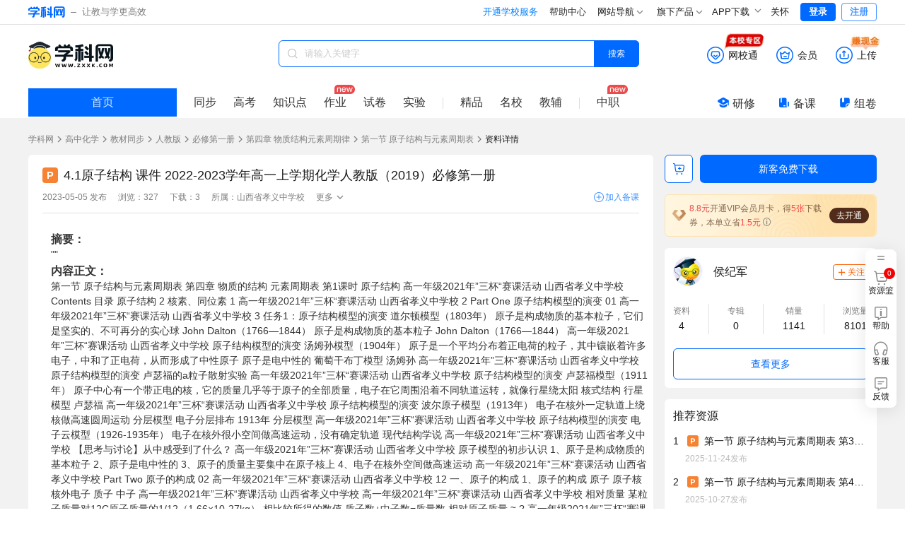

--- FILE ---
content_type: text/html;charset=utf-8
request_url: https://www.zxxk.com/soft/38966439.html
body_size: 20468
content:
<!DOCTYPE html>
<html >
<head><meta charset="utf-8">
<meta name="viewport" content="width=device-width, initial-scale=1">
<title>4.1原子结构  课件  2022-2023学年高一上学期化学人教版（2019）必修第一册-学科网</title>
<meta name="renderer" content="webkit">
<link rel="icon" type="image/x-icon" href="//zxxkstatic.zxxk.com/favicon.ico">
<link rel="stylesheet" href="//zxxkstatic.zxxk.com/skins/common/fonts-xkw/iconfont.css?v=1.5" crossorigin>
<script src="https://zxxkstatic.zxxk.com/xkwjs/lib/jquery-1.10.2.js"></script>
<script src="//zxxkstatic.zxxk.com/skins/common/fonts-xkw/iconfont.js?v=1.5"></script>
<script src="https://zxxkstatic.zxxk.com/Common/Scripts/layer/layer.js"></script>
<link rel="stylesheet" href="//zxxkstatic.zxxk.com/skins/common/fonts/iconfont.css" crossorigin>
<link rel="stylesheet" href="//zxxkstatic.zxxk.com/skins/common/fonts-xkw/iconfont.css" crossorigin>
<script src="https://lf1-cdn-tos.bytegoofy.com/goofy/ttzz/push.js?c9fa7c419ae133092c063bbea8bb8f7a6008be35d3aa4b8fc28d959eee7f7b82c112ff4abe50733e0ff1e1071a0fdc024b166ea2a296840a50a5288f35e2ca42" id="ttzz"></script>
<script src="https://zxxkstatic.zxxk.com/sellement/settle.js" defer></script>
<script src="https://zxxkstatic.zxxk.com/xkwjs/modules/xkw.memberfree.js" defer></script>
<script src="https://zxxkstatic.zxxk.com/softinfo/scripts/lecture.js" defer></script>
<meta name="keywords" content="4.1原子结构  课件  2022-2023学年高一上学期化学人教版（2019）必修第一册">
<meta name="description" content="学科网为您提供4.1原子结构  课件  2022-2023学年高一上学期化学人教版（2019）必修第一册精品资料,欢迎您下载使用,获取更多人教版高中化学必修第一册课件优质资源请关注学科网"><link rel="modulepreload" as="script" crossorigin href="https://static.zxxk.com/zxxk/xkwsite-main-web/mainsite/polyfills.d9d518b6.js"><link rel="modulepreload" as="script" crossorigin href="https://static.zxxk.com/zxxk/xkwsite-main-web/mainsite/entry.c9b61212.js"><link rel="preload" as="style" href="https://static.zxxk.com/zxxk/xkwsite-main-web/mainsite/entry.53b56a36.css"><link rel="modulepreload" as="script" crossorigin href="https://static.zxxk.com/zxxk/xkwsite-main-web/mainsite/swiper-vue.c48d8078.js"><link rel="preload" as="style" href="https://static.zxxk.com/zxxk/xkwsite-main-web/mainsite/swiper-vue.6206c566.css"><link rel="modulepreload" as="script" crossorigin href="https://static.zxxk.com/zxxk/xkwsite-main-web/mainsite/default.45ea66f1.js"><link rel="preload" as="style" href="https://static.zxxk.com/zxxk/xkwsite-main-web/mainsite/default.303fede6.css"><link rel="modulepreload" as="script" crossorigin href="https://static.zxxk.com/zxxk/xkwsite-main-web/mainsite/client-only.4ce662f1.js"><link rel="modulepreload" as="script" crossorigin href="https://static.zxxk.com/zxxk/xkwsite-main-web/mainsite/vue.f36acd1f.f12cf99b.js"><link rel="modulepreload" as="script" crossorigin href="https://static.zxxk.com/zxxk/xkwsite-main-web/mainsite/states.687e1510.js"><link rel="modulepreload" as="script" crossorigin href="https://static.zxxk.com/zxxk/xkwsite-main-web/mainsite/common.217af857.js"><link rel="modulepreload" as="script" crossorigin href="https://static.zxxk.com/zxxk/xkwsite-main-web/mainsite/api.5be9a5b0.js"><link rel="modulepreload" as="script" crossorigin href="https://static.zxxk.com/zxxk/xkwsite-main-web/mainsite/states.9f8f687e.js"><link rel="modulepreload" as="script" crossorigin href="https://static.zxxk.com/zxxk/xkwsite-main-web/mainsite/cookieUtil.fa0f9c8f.js"><link rel="modulepreload" as="script" crossorigin href="https://static.zxxk.com/zxxk/xkwsite-main-web/mainsite/area.a9021696.js"><link rel="modulepreload" as="script" crossorigin href="https://static.zxxk.com/zxxk/xkwsite-main-web/mainsite/user.b9dc51b9.js"><link rel="modulepreload" as="script" crossorigin href="https://static.zxxk.com/zxxk/xkwsite-main-web/mainsite/index.0292fc3c.js"><link rel="preload" as="style" href="https://static.zxxk.com/zxxk/xkwsite-main-web/mainsite/index.2235a1a1.css"><link rel="preload" as="style" href="https://static.zxxk.com/zxxk/xkwsite-main-web/mainsite/base.7b76ae8f.css"><link rel="preload" as="style" href="https://static.zxxk.com/zxxk/xkwsite-main-web/mainsite/PaperVersionTab.85f44f73.css"><link rel="preload" as="style" href="https://static.zxxk.com/zxxk/xkwsite-main-web/mainsite/el-message.b945acb2.css"><link rel="modulepreload" as="script" crossorigin href="https://static.zxxk.com/zxxk/xkwsite-main-web/mainsite/AfInit.0e703cf6.js"><link rel="modulepreload" as="script" crossorigin href="https://static.zxxk.com/zxxk/xkwsite-main-web/mainsite/PaperPlatform.41b7b95a.js"><link rel="preload" as="style" href="https://static.zxxk.com/zxxk/xkwsite-main-web/mainsite/PaperPlatform.e787cfa8.css"><link rel="modulepreload" as="script" crossorigin href="https://static.zxxk.com/zxxk/xkwsite-main-web/mainsite/documentInfo.902f069e.js"><link rel="modulepreload" as="script" crossorigin href="https://static.zxxk.com/zxxk/xkwsite-main-web/mainsite/Roof.debd7d8b.js"><link rel="preload" as="style" href="https://static.zxxk.com/zxxk/xkwsite-main-web/mainsite/Roof.77efa4d8.css"><link rel="modulepreload" as="script" crossorigin href="https://static.zxxk.com/zxxk/xkwsite-main-web/mainsite/cash.ba5eb520.js"><link rel="preload" as="style" href="https://static.zxxk.com/zxxk/xkwsite-main-web/mainsite/cash.a5654cbb.css"><link rel="modulepreload" as="script" crossorigin href="https://static.zxxk.com/zxxk/xkwsite-main-web/mainsite/highLightUtils.cfcad3b1.js"><link rel="modulepreload" as="script" crossorigin href="https://static.zxxk.com/zxxk/xkwsite-main-web/mainsite/wxt-zone.f123db50.js"><link rel="modulepreload" as="script" crossorigin href="https://static.zxxk.com/zxxk/xkwsite-main-web/mainsite/message.d89d9019.js"><link rel="modulepreload" as="script" crossorigin href="https://static.zxxk.com/zxxk/xkwsite-main-web/mainsite/BreadCrumbs.8a7e842d.js"><link rel="preload" as="style" href="https://static.zxxk.com/zxxk/xkwsite-main-web/mainsite/BreadCrumbs.cb5b0359.css"><link rel="modulepreload" as="script" crossorigin href="https://static.zxxk.com/zxxk/xkwsite-main-web/mainsite/nuxt-link.9ad29b51.js"><link rel="modulepreload" as="script" crossorigin href="https://static.zxxk.com/zxxk/xkwsite-main-web/mainsite/Preview.b1ae7922.js"><link rel="preload" as="style" href="https://static.zxxk.com/zxxk/xkwsite-main-web/mainsite/Preview.ad3b0eb9.css"><link rel="modulepreload" as="script" crossorigin href="https://static.zxxk.com/zxxk/xkwsite-main-web/mainsite/NewDocumentIcon.952a25d4.js"><link rel="preload" as="style" href="https://static.zxxk.com/zxxk/xkwsite-main-web/mainsite/NewDocumentIcon.bf418ab9.css"><link rel="modulepreload" as="script" crossorigin href="https://static.zxxk.com/zxxk/xkwsite-main-web/mainsite/OutlineTree.30c06782.js"><link rel="preload" as="style" href="https://static.zxxk.com/zxxk/xkwsite-main-web/mainsite/OutlineTree.3b3ee2aa.css"><link rel="modulepreload" as="script" crossorigin href="https://static.zxxk.com/zxxk/xkwsite-main-web/mainsite/downUtil.dd0e0ecd.js"><link rel="modulepreload" as="script" crossorigin href="https://static.zxxk.com/zxxk/xkwsite-main-web/mainsite/DocumentBasicData.fd91caca.js"><link rel="preload" as="style" href="https://static.zxxk.com/zxxk/xkwsite-main-web/mainsite/DocumentBasicData.9b515ea6.css"><link rel="modulepreload" as="script" crossorigin href="https://static.zxxk.com/zxxk/xkwsite-main-web/mainsite/jiaofu.67eb2124.js"><link rel="modulepreload" as="script" crossorigin href="https://static.zxxk.com/zxxk/xkwsite-main-web/mainsite/document.1da5a935.js"><link rel="modulepreload" as="script" crossorigin href="https://static.zxxk.com/zxxk/xkwsite-main-web/mainsite/PaperVersionTabV2.cf04d286.js"><link rel="preload" as="style" href="https://static.zxxk.com/zxxk/xkwsite-main-web/mainsite/PaperVersionTabV2.5864be89.css"><link rel="modulepreload" as="script" crossorigin href="https://static.zxxk.com/zxxk/xkwsite-main-web/mainsite/PreviewControl.5a3cbedc.js"><link rel="preload" as="style" href="https://static.zxxk.com/zxxk/xkwsite-main-web/mainsite/PreviewControl.9833f3fd.css"><link rel="modulepreload" as="script" crossorigin href="https://static.zxxk.com/zxxk/xkwsite-main-web/mainsite/PreviewChangePage.e60c11e7.js"><link rel="preload" as="style" href="https://static.zxxk.com/zxxk/xkwsite-main-web/mainsite/PreviewChangePage.b217afda.css"><link rel="modulepreload" as="script" crossorigin href="https://static.zxxk.com/zxxk/xkwsite-main-web/mainsite/OutlineFileCount.604854b8.js"><link rel="preload" as="style" href="https://static.zxxk.com/zxxk/xkwsite-main-web/mainsite/OutlineFileCount.d5941d51.css"><link rel="modulepreload" as="script" crossorigin href="https://static.zxxk.com/zxxk/xkwsite-main-web/mainsite/PreviewContent.cdfe23c2.js"><link rel="preload" as="style" href="https://static.zxxk.com/zxxk/xkwsite-main-web/mainsite/PreviewContent.de35e991.css"><link rel="modulepreload" as="script" crossorigin href="https://static.zxxk.com/zxxk/xkwsite-main-web/mainsite/MemberDown.75925bc6.js"><link rel="preload" as="style" href="https://static.zxxk.com/zxxk/xkwsite-main-web/mainsite/MemberDown.0e2d0134.css"><link rel="modulepreload" as="script" crossorigin href="https://static.zxxk.com/zxxk/xkwsite-main-web/mainsite/MemberRight.928fafa1.js"><link rel="preload" as="style" href="https://static.zxxk.com/zxxk/xkwsite-main-web/mainsite/MemberRight.c2f4e60c.css"><link rel="modulepreload" as="script" crossorigin href="https://static.zxxk.com/zxxk/xkwsite-main-web/mainsite/MemberOperation.045be2f0.js"><link rel="preload" as="style" href="https://static.zxxk.com/zxxk/xkwsite-main-web/mainsite/MemberOperation.7197774c.css"><link rel="modulepreload" as="script" crossorigin href="https://static.zxxk.com/zxxk/xkwsite-main-web/mainsite/XkwCartItem.c8653be3.js"><link rel="preload" as="style" href="https://static.zxxk.com/zxxk/xkwsite-main-web/mainsite/XkwCartItem.f4e0dd09.css"><link rel="modulepreload" as="script" crossorigin href="https://static.zxxk.com/zxxk/xkwsite-main-web/mainsite/light-vip.a565406c.js"><link rel="modulepreload" as="script" crossorigin href="https://static.zxxk.com/zxxk/xkwsite-main-web/mainsite/MemberTips.0b202e83.js"><link rel="preload" as="style" href="https://static.zxxk.com/zxxk/xkwsite-main-web/mainsite/MemberTips.ddc64427.css"><link rel="modulepreload" as="script" crossorigin href="https://static.zxxk.com/zxxk/xkwsite-main-web/mainsite/GuideTips.42e271a4.js"><link rel="preload" as="style" href="https://static.zxxk.com/zxxk/xkwsite-main-web/mainsite/GuideTips.038360b5.css"><link rel="modulepreload" as="script" crossorigin href="https://static.zxxk.com/zxxk/xkwsite-main-web/mainsite/CountDown.36055865.js"><link rel="preload" as="style" href="https://static.zxxk.com/zxxk/xkwsite-main-web/mainsite/CountDown.96a4a590.css"><link rel="modulepreload" as="script" crossorigin href="https://static.zxxk.com/zxxk/xkwsite-main-web/mainsite/Abstract.c5183030.js"><link rel="preload" as="style" href="https://static.zxxk.com/zxxk/xkwsite-main-web/mainsite/Abstract.08671cad.css"><link rel="modulepreload" as="script" crossorigin href="https://static.zxxk.com/zxxk/xkwsite-main-web/mainsite/lozadImg.8491d8b8.js"><link rel="modulepreload" as="script" crossorigin href="https://static.zxxk.com/zxxk/xkwsite-main-web/mainsite/CeilingHead.2b64b12e.js"><link rel="preload" as="style" href="https://static.zxxk.com/zxxk/xkwsite-main-web/mainsite/CeilingHead.9c4474be.css"><link rel="modulepreload" as="script" crossorigin href="https://static.zxxk.com/zxxk/xkwsite-main-web/mainsite/FullScreenCeilingHead.ad4363c9.js"><link rel="preload" as="style" href="https://static.zxxk.com/zxxk/xkwsite-main-web/mainsite/FullScreenCeilingHead.36f1c50c.css"><link rel="modulepreload" as="script" crossorigin href="https://static.zxxk.com/zxxk/xkwsite-main-web/mainsite/FullScreenAnimationPreview.f75b6845.js"><link rel="preload" as="style" href="https://static.zxxk.com/zxxk/xkwsite-main-web/mainsite/FullScreenAnimationPreview.f8cd3bfb.css"><link rel="modulepreload" as="script" crossorigin href="https://static.zxxk.com/zxxk/xkwsite-main-web/mainsite/AddBeike.e491558d.js"><link rel="preload" as="style" href="https://static.zxxk.com/zxxk/xkwsite-main-web/mainsite/AddBeike.c0fd3408.css"><link rel="modulepreload" as="script" crossorigin href="https://static.zxxk.com/zxxk/xkwsite-main-web/mainsite/User.1b0b343e.js"><link rel="preload" as="style" href="https://static.zxxk.com/zxxk/xkwsite-main-web/mainsite/User.2b0da08d.css"><link rel="modulepreload" as="script" crossorigin href="https://static.zxxk.com/zxxk/xkwsite-main-web/mainsite/AlbumInfo.06c3d03f.js"><link rel="preload" as="style" href="https://static.zxxk.com/zxxk/xkwsite-main-web/mainsite/AlbumInfo.9e60c03a.css"><link rel="modulepreload" as="script" crossorigin href="https://static.zxxk.com/zxxk/xkwsite-main-web/mainsite/DocumentFromSameAlbum.540c3951.js"><link rel="preload" as="style" href="https://static.zxxk.com/zxxk/xkwsite-main-web/mainsite/DocumentFromSameAlbum.8c3b9107.css"><link rel="modulepreload" as="script" crossorigin href="https://static.zxxk.com/zxxk/xkwsite-main-web/mainsite/HotDocument.058b4c3e.js"><link rel="preload" as="style" href="https://static.zxxk.com/zxxk/xkwsite-main-web/mainsite/HotDocument.5e37c1ac.css"><link rel="modulepreload" as="script" crossorigin href="https://static.zxxk.com/zxxk/xkwsite-main-web/mainsite/RecommendDocument.45a4176b.js"><link rel="preload" as="style" href="https://static.zxxk.com/zxxk/xkwsite-main-web/mainsite/RecommendDocument.479f1488.css"><link rel="modulepreload" as="script" crossorigin href="https://static.zxxk.com/zxxk/xkwsite-main-web/mainsite/DemonstrationClass.3cb9be50.js"><link rel="preload" as="style" href="https://static.zxxk.com/zxxk/xkwsite-main-web/mainsite/DemonstrationClass.1d1f749d.css"><link rel="modulepreload" as="script" crossorigin href="https://static.zxxk.com/zxxk/xkwsite-main-web/mainsite/Footer.5933b5a1.js"><link rel="preload" as="style" href="https://static.zxxk.com/zxxk/xkwsite-main-web/mainsite/Footer.d0f17082.css"><link rel="modulepreload" as="script" crossorigin href="https://static.zxxk.com/zxxk/xkwsite-main-web/mainsite/rbmtag.3a617a53.js"><link rel="prefetch" as="image" type="image/png" href="https://static.zxxk.com/zxxk/xkwsite-main-web/mainsite/404.af01808d.png"><link rel="prefetch" as="style" href="https://static.zxxk.com/zxxk/xkwsite-main-web/mainsite/useImageNav.a9768d4a.css"><link rel="prefetch" as="script" crossorigin href="https://static.zxxk.com/zxxk/xkwsite-main-web/mainsite/useImageNav.c56a2818.js"><link rel="prefetch" as="script" crossorigin href="https://static.zxxk.com/zxxk/xkwsite-main-web/mainsite/provinceSelect.4051c9a1.js"><link rel="prefetch" as="style" href="https://static.zxxk.com/zxxk/xkwsite-main-web/mainsite/popup.89f75ec0.css"><link rel="prefetch" as="script" crossorigin href="https://static.zxxk.com/zxxk/xkwsite-main-web/mainsite/popup.2f2e608e.js"><link rel="prefetch" as="image" type="image/gif" href="https://static.zxxk.com/zxxk/xkwsite-main-web/mainsite/cash.a45e1b78.gif"><link rel="prefetch" as="image" type="image/gif" href="https://static.zxxk.com/zxxk/xkwsite-main-web/mainsite/wxt-zone.1c0b80cf.gif"><link rel="prefetch" as="image" type="image/png" href="https://static.zxxk.com/zxxk/xkwsite-main-web/mainsite/xkw-icon.e92d5cee.png"><link rel="prefetch" as="image" type="image/png" href="https://static.zxxk.com/zxxk/xkwsite-main-web/mainsite/gd-wxt.d5c36c61.png"><link rel="prefetch" as="image" type="image/png" href="https://static.zxxk.com/zxxk/xkwsite-main-web/mainsite/pt-wxt.2be2f73d.png"><link rel="prefetch" as="image" type="image/png" href="https://static.zxxk.com/zxxk/xkwsite-main-web/mainsite/ad-vip.002ec253.png"><link rel="prefetch" as="image" type="image/png" href="https://static.zxxk.com/zxxk/xkwsite-main-web/mainsite/light-vip.a0e30cd6.png"><link rel="prefetch" as="image" type="image/png" href="https://static.zxxk.com/zxxk/xkwsite-main-web/mainsite/vector-up.616b859d.png"><link rel="prefetch" as="image" type="image/png" href="https://static.zxxk.com/zxxk/xkwsite-main-web/mainsite/vector-down.1230eb1b.png"><link rel="prefetch" as="image" type="image/png" href="https://static.zxxk.com/zxxk/xkwsite-main-web/mainsite/rectangle.f67ef051.png"><link rel="prefetch" as="image" type="image/png" href="https://static.zxxk.com/zxxk/xkwsite-main-web/mainsite/stored-rbm.10849826.png"><link rel="prefetch" as="image" type="image/png" href="https://static.zxxk.com/zxxk/xkwsite-main-web/mainsite/stored-rbm-download.3ce66fa8.png"><link rel="prefetch" as="image" type="image/png" href="https://static.zxxk.com/zxxk/xkwsite-main-web/mainsite/free-document.eede21e2.png"><link rel="prefetch" as="image" type="image/png" href="https://static.zxxk.com/zxxk/xkwsite-main-web/mainsite/vip-document.535f4f5e.png"><link rel="prefetch" as="image" type="image/png" href="https://static.zxxk.com/zxxk/xkwsite-main-web/mainsite/download-coupon.2501fe31.png"><link rel="prefetch" as="image" type="image/png" href="https://static.zxxk.com/zxxk/xkwsite-main-web/mainsite/zujuan-logo.a3f8760e.png"><link rel="prefetch" as="image" type="image/png" href="https://static.zxxk.com/zxxk/xkwsite-main-web/mainsite/fileFolder.9f56eac6.png"><link rel="stylesheet" href="https://static.zxxk.com/zxxk/xkwsite-main-web/mainsite/entry.53b56a36.css"><link rel="stylesheet" href="https://static.zxxk.com/zxxk/xkwsite-main-web/mainsite/swiper-vue.6206c566.css"><link rel="stylesheet" href="https://static.zxxk.com/zxxk/xkwsite-main-web/mainsite/default.303fede6.css"><link rel="stylesheet" href="https://static.zxxk.com/zxxk/xkwsite-main-web/mainsite/index.2235a1a1.css"><link rel="stylesheet" href="https://static.zxxk.com/zxxk/xkwsite-main-web/mainsite/base.7b76ae8f.css"><link rel="stylesheet" href="https://static.zxxk.com/zxxk/xkwsite-main-web/mainsite/PaperVersionTab.85f44f73.css"><link rel="stylesheet" href="https://static.zxxk.com/zxxk/xkwsite-main-web/mainsite/el-message.b945acb2.css"><link rel="stylesheet" href="https://static.zxxk.com/zxxk/xkwsite-main-web/mainsite/PaperPlatform.e787cfa8.css"><link rel="stylesheet" href="https://static.zxxk.com/zxxk/xkwsite-main-web/mainsite/Roof.77efa4d8.css"><link rel="stylesheet" href="https://static.zxxk.com/zxxk/xkwsite-main-web/mainsite/cash.a5654cbb.css"><link rel="stylesheet" href="https://static.zxxk.com/zxxk/xkwsite-main-web/mainsite/BreadCrumbs.cb5b0359.css"><link rel="stylesheet" href="https://static.zxxk.com/zxxk/xkwsite-main-web/mainsite/Preview.ad3b0eb9.css"><link rel="stylesheet" href="https://static.zxxk.com/zxxk/xkwsite-main-web/mainsite/NewDocumentIcon.bf418ab9.css"><link rel="stylesheet" href="https://static.zxxk.com/zxxk/xkwsite-main-web/mainsite/OutlineTree.3b3ee2aa.css"><link rel="stylesheet" href="https://static.zxxk.com/zxxk/xkwsite-main-web/mainsite/DocumentBasicData.9b515ea6.css"><link rel="stylesheet" href="https://static.zxxk.com/zxxk/xkwsite-main-web/mainsite/PaperVersionTabV2.5864be89.css"><link rel="stylesheet" href="https://static.zxxk.com/zxxk/xkwsite-main-web/mainsite/PreviewControl.9833f3fd.css"><link rel="stylesheet" href="https://static.zxxk.com/zxxk/xkwsite-main-web/mainsite/PreviewChangePage.b217afda.css"><link rel="stylesheet" href="https://static.zxxk.com/zxxk/xkwsite-main-web/mainsite/OutlineFileCount.d5941d51.css"><link rel="stylesheet" href="https://static.zxxk.com/zxxk/xkwsite-main-web/mainsite/PreviewContent.de35e991.css"><link rel="stylesheet" href="https://static.zxxk.com/zxxk/xkwsite-main-web/mainsite/MemberDown.0e2d0134.css"><link rel="stylesheet" href="https://static.zxxk.com/zxxk/xkwsite-main-web/mainsite/MemberRight.c2f4e60c.css"><link rel="stylesheet" href="https://static.zxxk.com/zxxk/xkwsite-main-web/mainsite/MemberOperation.7197774c.css"><link rel="stylesheet" href="https://static.zxxk.com/zxxk/xkwsite-main-web/mainsite/XkwCartItem.f4e0dd09.css"><link rel="stylesheet" href="https://static.zxxk.com/zxxk/xkwsite-main-web/mainsite/MemberTips.ddc64427.css"><link rel="stylesheet" href="https://static.zxxk.com/zxxk/xkwsite-main-web/mainsite/GuideTips.038360b5.css"><link rel="stylesheet" href="https://static.zxxk.com/zxxk/xkwsite-main-web/mainsite/CountDown.96a4a590.css"><link rel="stylesheet" href="https://static.zxxk.com/zxxk/xkwsite-main-web/mainsite/Abstract.08671cad.css"><link rel="stylesheet" href="https://static.zxxk.com/zxxk/xkwsite-main-web/mainsite/CeilingHead.9c4474be.css"><link rel="stylesheet" href="https://static.zxxk.com/zxxk/xkwsite-main-web/mainsite/FullScreenCeilingHead.36f1c50c.css"><link rel="stylesheet" href="https://static.zxxk.com/zxxk/xkwsite-main-web/mainsite/FullScreenAnimationPreview.f8cd3bfb.css"><link rel="stylesheet" href="https://static.zxxk.com/zxxk/xkwsite-main-web/mainsite/AddBeike.c0fd3408.css"><link rel="stylesheet" href="https://static.zxxk.com/zxxk/xkwsite-main-web/mainsite/User.2b0da08d.css"><link rel="stylesheet" href="https://static.zxxk.com/zxxk/xkwsite-main-web/mainsite/AlbumInfo.9e60c03a.css"><link rel="stylesheet" href="https://static.zxxk.com/zxxk/xkwsite-main-web/mainsite/DocumentFromSameAlbum.8c3b9107.css"><link rel="stylesheet" href="https://static.zxxk.com/zxxk/xkwsite-main-web/mainsite/HotDocument.5e37c1ac.css"><link rel="stylesheet" href="https://static.zxxk.com/zxxk/xkwsite-main-web/mainsite/RecommendDocument.479f1488.css"><link rel="stylesheet" href="https://static.zxxk.com/zxxk/xkwsite-main-web/mainsite/DemonstrationClass.1d1f749d.css"><link rel="stylesheet" href="https://static.zxxk.com/zxxk/xkwsite-main-web/mainsite/Footer.d0f17082.css"></head>
<body ><div id="__nuxt"><!--[--><div class="header" data-v-5daa50c9><div class="wrapper clearfix"><a href="//www.zxxk.com/" class="logo" target="_blank"><i class="xkw xkw-xuekewang"></i><b></b><span class="sub-logo">让教与学更高效</span></a><div class="header-right"><span></span><span></span><span></span><div class="map"><div class="title"> 网站导航 <li class="xkw xkw-down"></li></div><div class="list-box"><ul class="list list-wide nav-header clearfix"></ul></div></div><div class="map"><div class="title"> 旗下产品 <li class="xkw xkw-down"></li></div><div class="list-box product-box"><ul class="list product clearfix"></ul></div></div><!----><div class="xkw-header-app-img-container"><span class="app-download-trigger"> APP下载 <span class="xkw xkw-down" style="transform:;"></span></span><div class="app-img-pop" style="display:none;"><img class="app-img" src="https://zxxkstatic.zxxk.com/mainsite/sidebar/image/old-app-preference.png"></div></div><div id="careMode"><a class="name" href="javascript:void(0);"><i class="icon-guanhuai" style="display:none;"></i>关怀</a></div><!----><span></span></div></div></div><div class="body" data-v-5daa50c9><!--[--><div class="document-info" data-v-88a9d7b7><div class="roof" style="" data-v-88a9d7b7 data-v-310445df><div class="roof-inner" data-v-310445df><a href="https://www.zxxk.com/" target="_blank" class="logo" data-v-310445df>学科网</a><div class="function" data-v-310445df><div class="function-item-wrap" id="header-wxt" data-io-hover="tracker" data-v-310445df><a href="https://wxt.zxxk.com/wxt/" class="function-item" target="_blank" rel="nofollow" data-v-310445df><i class="xkw xkw-wxt-new" id="header-wxt-icon" data-v-310445df></i><i class="fill xkw xkw-wxt-new-fill" data-v-310445df></i><span class="name" data-v-310445df>网校通</span><img class="school-district" src="https://static.zxxk.com/zxxk/xkwsite-main-web/mainsite/wxt-zone.1c0b80cf.gif" data-v-310445df></a><!----></div><div class="member-down" data-v-310445df><a href="https://paycenter.zxxk.com/" class="function-item" id="member_header" target="_blank" rel="nofollow" data-v-310445df><i class="xkw xkw-charge-new" data-v-310445df></i><i class="fill xkw xkw-charge-new-fill" data-v-310445df></i><span class="name" data-v-310445df>会员</span><span class="double-eleven-icon" data-v-310445df></span></a><div class="member-down-box" data-v-310445df><p data-v-310445df><i class="iconfont icon-zhekou" data-v-310445df></i>低至 <span data-v-310445df>3.4</span>折下载资源 </p><p data-v-310445df><i class="iconfont icon-a-5bei" data-v-310445df></i><span data-v-310445df>25</span>倍免费下载资源特权 </p><p data-v-310445df><i class="iconfont icon-xiazai4" data-v-310445df></i>尊享额外的下载通道 </p><a href="https://paycenter.zxxk.com/" target="_blank" data-v-310445df>点击了解更多</a></div></div><a href="https://www.zxxk.com/creator_introduce?f=header" target="_blank" rel="nofollow" class="function-item function-upload" data-v-310445df><i class="xkw xkw-upload-new" data-v-310445df></i><i class="fill xkw xkw-upload-new-fill" data-v-310445df></i><span class="name" data-v-310445df>上传</span><img class="upload-district" src="https://static.zxxk.com/zxxk/xkwsite-main-web/mainsite/cash.a45e1b78.gif" data-v-310445df></a></div><div class="search-box" data-v-310445df data-v-991aee39><i class="xkw xkw-search" data-v-991aee39></i><input class="search-key" type="text" placeholder="请输入关键字" maxlength="50" value="" data-v-991aee39><span data-v-991aee39></span><button class="search-btn search-album on" data-v-991aee39> 搜索 </button><span data-v-991aee39></span></div></div><div class="index-nav" data-v-310445df><a href="https://www.zxxk.com/" target="_blank" class="go-home" data-v-310445df>首页</a><div class="search-nav-left" data-v-310445df><ul class="menu active" data-levelid="3" data-v-310445df><li data-v-310445df><a href="https://hx.zxxk.com/h/books/" target="_blank" data-io-show="tracker" data-io-click="tracker" name="details_toptabbar" element_extension="{&quot;tabname&quot;:&quot;同步&quot;}" data-v-310445df>同步</a></li><!----><li data-v-310445df><a href="https://gaokao.zxxk.com/" target="_blank" data-io-show="tracker" data-io-click="tracker" name="details_toptabbar" element_extension="{&quot;tabname&quot;:&quot;高考&quot;}" data-v-310445df>高考</a></li><!----><li data-v-310445df><a href="https://hx.zxxk.com/h/kpoints/" target="_blank" data-io-show="tracker" data-io-click="tracker" name="details_toptabbar" element_extension="{&quot;tabname&quot;:&quot;知识点&quot;}" data-v-310445df>知识点</a></li><li class="new" data-v-310445df><a href="https://hx.zxxk.com/h/homework-type4104/" target="_blank" data-io-show="tracker" data-io-click="tracker" name="details_toptabbar" element_extension="{&quot;tabname&quot;:&quot;作业&quot;}" data-v-310445df>作业</a></li><li data-v-310445df><a href="https://hx.zxxk.com/h/papers-type4105/" target="_blank" data-io-show="tracker" data-io-click="tracker" name="details_toptabbar" element_extension="{&quot;tabname&quot;:&quot;试卷&quot;}" data-v-310445df>试卷</a></li><li data-v-310445df><a href="https://hx.zxxk.com/h/xkts-sft4402" target="_blank" data-io-show="tracker" data-io-click="tracker" name="details_toptabbar" element_extension="{&quot;tabname&quot;:&quot;实验&quot;}" data-v-310445df>实验</a></li><li class="split" data-v-310445df></li><li data-v-310445df><a href="https://jp.zxxk.com/h/" target="_blank" data-io-show="tracker" data-io-click="tracker" name="details_toptabbar" element_extension="{&quot;tabname&quot;:&quot;精品&quot;}" data-v-310445df>精品</a></li><li data-v-310445df><a href="https://mingxiao.zxxk.com/" target="_blank" data-io-show="tracker" data-io-click="tracker" name="details_toptabbar" element_extension="{&quot;tabname&quot;:&quot;名校&quot;}" data-v-310445df>名校</a></li><li class="third" data-v-310445df><a href="https://b.zxxk.com/" target="_blank" data-io-show="tracker" data-io-click="tracker" name="details_toptabbar" element_extension="{&quot;tabname&quot;:&quot;教辅&quot;}" data-v-310445df>教辅</a></li><li class="split" data-v-310445df></li><li class="new" data-v-310445df><a href="https://zhijiao.xkw.com/" target="_blank" data-io-show="tracker" data-io-click="tracker" name="details_toptabbar" element_extension="{&quot;tabname&quot;:&quot;中职&quot;}" data-v-310445df>中职</a><!----></li></ul></div><div class="tool" data-v-310445df><a href="https://yx.xkw.com/?v=xkw" class="tool-item" target="_blank" data-v-310445df><i class="xkw xkw-yanxiu" data-v-310445df></i>研修 <!----></a><a href="https://beike.zxxk.com/index.html#/?src=zxxk" target="_blank" class="tool-item" data-v-310445df><i class="xkw xkw-beike" data-v-310445df></i>备课 <!----></a><a href="https://zujuan.xkw.com/" target="_blank" class="tool-item zujuan" data-v-310445df><i class="xkw xkw-zujuan" data-v-310445df></i>组卷 <!----></a></div></div></div><div class="bread-crumbs" style="--0fc891bc:1200px;" data-v-88a9d7b7 data-v-b1450b1d><div data-v-b1450b1d><a href="https://www.zxxk.com" rel="noopener noreferrer" target="_blank" name="location_navigate_1" data-v-b1450b1d>学科网</a><span class="arrow xkw xkw-right" data-v-b1450b1d></span><a href="https://hx.zxxk.com/h/" rel="noopener noreferrer" target="_blank" name="location_navigate_2" data-v-b1450b1d>高中化学</a><span class="arrow xkw xkw-right" data-v-b1450b1d></span><a href="https://hx.zxxk.com/h/books/" rel="noopener noreferrer" target="_blank" name="location_navigate_3" data-v-b1450b1d>教材同步</a><span class="arrow xkw xkw-right" data-v-b1450b1d></span><a href="https://hx.zxxk.com/h/books-v730/" rel="noopener noreferrer" target="_blank" name="location_navigate_4" data-v-b1450b1d>人教版</a><span class="arrow xkw xkw-right" data-v-b1450b1d></span><a href="https://hx.zxxk.com/h/books-b4673/" rel="noopener noreferrer" target="_blank" name="location_navigate_5" data-v-b1450b1d>必修第一册</a><span class="arrow xkw xkw-right" data-v-b1450b1d></span><!--[--><!--[--><a href="https://hx.zxxk.com/h/books-catalog187868/" rel="noopener noreferrer" target="_blank" name="location_navigate_6" data-v-b1450b1d>第四章 物质结构元素周期律</a><span class="arrow xkw xkw-right" data-v-b1450b1d></span><!--]--><!--[--><a href="https://hx.zxxk.com/h/books-catalog187869/" rel="noopener noreferrer" target="_blank" name="location_navigate_7" data-v-b1450b1d>第一节 原子结构与元素周期表</a><span class="arrow xkw xkw-right" data-v-b1450b1d></span><!--]--><!--]--><span class="info" data-v-b1450b1d>资料详情</span></div></div><div class="preview-functional" data-v-88a9d7b7><div class="preview-hot-document" data-v-88a9d7b7><div class="preview" data-v-88a9d7b7 data-v-487d98d3><!----><div class="simple-ceiling-wrapper" data-v-487d98d3><!--[--><div class="document-basic-data" data-v-387d3ad7><!----><div class="icon-title" data-v-387d3ad7><div class="new-document-icon" data-v-387d3ad7 style="--f3abad24:22px;--254c0a7f:22px;" data-v-d69e29fc><svg class="xkw" data-v-d69e29fc><use xlink:href="#xkw-icon-ppt-filled-small" data-v-d69e29fc></use></svg><!----></div><!----><span class="title" data-v-387d3ad7>4.1原子结构  课件  2022-2023学年高一上学期化学人教版（2019）必修第一册</span></div><div class="other-info" data-v-387d3ad7><div class="left" data-v-387d3ad7><!----><div class="time" data-v-387d3ad7>2023-05-05 发布</div><!----><div class="views" data-v-387d3ad7>浏览：327</div><div class="download" data-v-387d3ad7>下载：3</div><div class="source" data-v-387d3ad7><div class="more-text" data-v-387d3ad7> 所属：<a href="https://mingxiao.zxxk.com/docs/9988/list/" title="山西省孝义中学校" name="school_name" data-io-click="tracker" target="_blank" data-v-387d3ad7>山西省孝义中学校</a><!----></div><!----></div><div class="more" data-v-387d3ad7><div class="more-text" data-v-387d3ad7><span class="text" data-v-387d3ad7>更多</span><i class="xkw xkw-down" data-v-387d3ad7></i></div><div class="more-down" data-v-387d3ad7><span data-v-387d3ad7>作品ID：38966439</span><span data-v-387d3ad7>作者ID：31172538</span></div></div></div><div class="right" data-v-387d3ad7><a class="addbeike addbeike-callback" data-courseid="30" data-chapterid="187869" data-fileext="pptx" data-detailurl title="文件永久存储不丢失" href="javascript:;" data-v-387d3ad7><span class="xkw xkw-add-circle" data-v-387d3ad7></span><i class="text" data-v-387d3ad7>加入备课</i></a><!----><!----><!----></div></div><div class="corner-mark" data-v-387d3ad7><!----><!----></div></div><!----><!--]--><div class="divider" style="" data-v-487d98d3></div><div class="document-text-info" data-v-487d98d3><div class="info-section" data-v-487d98d3><h3 class="text-info-title" data-v-487d98d3>摘要：</h3><div class="text-info-content" data-v-487d98d3>&quot;&quot;</div></div><div class="info-section" data-v-487d98d3><h3 class="text-info-title" data-v-487d98d3>内容正文：</h3><div class="text-info-content" data-v-487d98d3>第一节 原子结构与元素周期表
第四章    物质的结构 元素周期表
第1课时  原子结构
高一年级2021年”三杯“赛课活动
山西省孝义中学校
Contents
目录
原子结构
2
核素、同位素
1
高一年级2021年”三杯“赛课活动
山西省孝义中学校
2
Part One
原子结构模型的演变
01
高一年级2021年”三杯“赛课活动
山西省孝义中学校
3
任务1：原子结构模型的演变
道尔顿模型（1803年）
原子是构成物质的基本粒子，它们是坚实的、不可再分的实心球
John Dalton（1766—1844）
原子是构成物质的基本粒子
John Dalton（1766—1844）
高一年级2021年”三杯“赛课活动
山西省孝义中学校
原子结构模型的演变
汤姆孙模型（1904年）
原子是一个平均分布着正电荷的粒子，其中镶嵌着许多电子，中和了正电荷，从而形成了中性原子
原子是电中性的
葡萄干布丁模型
汤姆孙
高一年级2021年”三杯“赛课活动
山西省孝义中学校
原子结构模型的演变
卢瑟福的a粒子散射实验
高一年级2021年”三杯“赛课活动
山西省孝义中学校
原子结构模型的演变
卢瑟福模型（1911年）
原子中心有一个带正电的核，它的质量几乎等于原子的全部质量，电子在它周围沿着不同轨道运转，就像行星绕太阳
核式结构
行星模型
卢瑟福
高一年级2021年”三杯“赛课活动
山西省孝义中学校
原子结构模型的演变
波尔原子模型（1913年）
电子在核外一定轨道上绕核做高速圆周运动
分层模型
电子分层排布
1913年
分层模型
高一年级2021年”三杯“赛课活动
山西省孝义中学校
原子结构模型的演变
电子云模型（1926-1935年）
电子在核外很小空间做高速运动，没有确定轨道
现代结构学说
高一年级2021年”三杯“赛课活动
山西省孝义中学校
【思考与讨论】从中感受到了什么？
高一年级2021年”三杯“赛课活动
山西省孝义中学校
原子模型的初步认识
1、原子是构成物质的基本粒子
2、原子是电中性的
3、原子的质量主要集中在原子核上
4、电子在核外空间做高速运动
高一年级2021年”三杯“赛课活动
山西省孝义中学校
Part Two
原子的构成
02
高一年级2021年”三杯“赛课活动
山西省孝义中学校
12
一、原子的构成
1、原子的构成
原子
原子核
核外电子
质子
中子
高一年级2021年”三杯“赛课活动
山西省孝义中学校
高一年级2021年”三杯“赛课活动
山西省孝义中学校
相对质量
某粒子质量对12C原子质量的1/12（1.66×10-27kg）
   相比较所得的数值
质子数+中子数=质量数
相对原子质量
≈
?
高一年级2021年”三杯“赛课活动
山西省孝义中学校
2、原子的表示方法
X
A
Z
—元素符号
质量数——
 核电荷数（核内质子数）—— 
高一年级2021年”三杯“赛课活动
山西省孝义中学校
 粒子符号 质子数 质量数 中子数 电荷数 核外电子数
   
 
 
 
23
11
Na
37
17
Cl
23
11
Na
+
37
17
Cl
-
11
12
23
0
11
17
37
20
0
17
11
23
12
1
10
17
37
20
1
18
阳离子：核外电子数=质子数-电荷数
阴离子：核外电子数=质子数+电荷数
高一年级2021年”三杯“赛课活动
山西省孝义中学校
思考
1、元素周期表中现有118种元素，原子是否为118种？
③利用放射性同位素释放的射线育种、治疗恶性肿瘤。
①考古时利用         测定文物的年代；
②                用于制造氢弹；
12
6
C
14
6
C
13
6
C
16
8
O
17
8
O
18
8
O
高一年级2021年”三杯“赛课活动
山西省孝义中学校
思考
2、元素周期表中有一项，叫相对原子质量，是哪种同位素的？
37
Cl
35
Cl
元素相对原子质量
        按照该元素各核素所占的一定百分比计算出来的平均值
天然存在的同位素，相互间保持一定比率
高一年级2021年”三杯“赛课活动
山西省孝义中学校
原子
原子核（+）
核外电子（-）
质子（+） 
中子(不带电)
质量数（A）= 质子数（Z）+ 中子数（N）
四、课堂小结
  核电荷数=质子数=电子数
高一年级2021年”三杯“赛课活动
山西省孝义中学校
(1)原子呈电中性是因为中子不带电(　　)
(2)质子数和中子数决定原子的质量(　　)
(3)原子的质量数就是原子的质量(　　)
(4)微粒中的质子数与核外电子数一定相等(　　)
(5)某种氯原子的中子数是18，则其质量数是35，核外电子数是17(　　)
(6)所有原子都由质子、中子和核外电子构成 (　　)
1.判断正误
×
√
×</div></div></div><!----></div><!----><!----><!----></div><!----><div class="hot-document" data-io-show="tracker" name="details_hotrec" style="" data-v-88a9d7b7 data-v-5e381d56><div class="title" data-v-5e381d56>热门资源</div><div class="list" data-v-5e381d56><!--[--><a class="item" href="https://www.zxxk.com/soft/56232446.html" data-io-click="tracker" name="details_hotrec" target="_blank" data-v-5e381d56>南京一中2025-2026学年度第一学期期末检测高二化学试题</a><a class="item" href="https://www.zxxk.com/soft/55842629.html" data-io-click="tracker" name="details_hotrec" target="_blank" data-v-5e381d56>§必修一复习（同步教学课件）-【小青化学】2025-2026学年高一化学上学期必修第一册（人教版2019）</a><a class="item" href="https://www.zxxk.com/soft/56237550.html" data-io-click="tracker" name="details_hotrec" target="_blank" data-v-5e381d56>南通市2026届高三上学期学业质量监测（一模）化学试题</a><a class="item" href="https://www.zxxk.com/soft/50470338.html" data-io-click="tracker" name="details_hotrec" target="_blank" data-v-5e381d56>安徽省合肥市第八中学2024-2025学年高一上学期期末检测 化学试卷</a><a class="item" href="https://www.zxxk.com/soft/56195819.html" data-io-click="tracker" name="details_hotrec" target="_blank" data-v-5e381d56>2025-2026学年第一学期期末质量监测 高一化学试题</a><a class="item" href="https://www.zxxk.com/soft/56172446.html" data-io-click="tracker" name="details_hotrec" target="_blank" data-v-5e381d56>2026届大湾区普通高中毕业年级联合模拟考试（一）化学试题</a><!--]--></div></div></div><div class="functional" style="" data-v-88a9d7b7><div class="member-container" data-v-88a9d7b7 data-v-6bf71c4a><div class="member-guide" data-v-6bf71c4a><div class="member-operation" data-v-6bf71c4a><div data-v-7fa633be><!--[--><div class="add-cart" data-io-click="tracker" data-io-show="tracker" name="details_cart" element_extension="{&quot;position&quot;:&quot;right&quot;,&quot;paperOptions&quot;:{&quot;answerPosition&quot;:&quot;&quot;,&quot;size&quot;:&quot;&quot;,&quot;withAiBanXue&quot;:&quot;&quot;}}"><svg xmlns="http://www.w3.org/2000/svg" width="20" height="20" viewBox="0 0 20 20" fill="none"><path d="M8.55835 17.1093C8.55835 17.67 8.09168 18.125 7.51668 18.125C6.94252 18.125 6.47085 17.67 6.47085 17.1093C6.47085 16.5487 6.93334 16.0936 7.50834 16.0936H7.51668C8.09168 16.0936 8.55835 16.5487 8.55835 17.1093ZM14.1834 16.0936H14.175C13.6 16.0936 13.1375 16.5487 13.1375 17.1093C13.1375 17.67 13.6084 18.125 14.1834 18.125C14.7584 18.125 15.225 17.67 15.225 17.1093C15.225 16.5487 14.7584 16.0936 14.1834 16.0936ZM18.0875 6.94607L17.2425 11.9562C17.0234 13.1311 16.4783 14.4686 14.1667 14.4686H7.27834C6.14584 14.4686 5.16997 13.6438 5.00997 12.5502L3.75163 3.96567C3.67829 3.46839 3.23585 3.09381 2.72085 3.09381H2.5C2.155 3.09381 1.875 2.8208 1.875 2.48441C1.875 2.14801 2.155 1.875 2.5 1.875H2.72166C3.85416 1.875 4.83003 2.69972 4.99003 3.7934L5.06663 4.31262H15.8333C16.515 4.31262 17.1567 4.60513 17.5934 5.11541C18.0292 5.62487 18.21 6.29278 18.0875 6.94607ZM16.6325 5.89545C16.4342 5.66388 16.1425 5.53062 15.8325 5.53062H5.24414L6.24746 12.3779C6.32079 12.8752 6.76334 13.2498 7.27834 13.2498H14.1667C15.4975 13.2498 15.8217 12.7655 16.0108 11.749L16.8559 6.73805C16.9134 6.4309 16.8308 6.12702 16.6325 5.89545ZM12.9167 8.78078H11.875V7.7651C11.875 7.42871 11.595 7.1557 11.25 7.1557C10.905 7.1557 10.625 7.42871 10.625 7.7651V8.78078H9.58333C9.23833 8.78078 8.95833 9.05379 8.95833 9.39018C8.95833 9.72658 9.23833 9.99959 9.58333 9.99959H10.625V11.0153C10.625 11.3517 10.905 11.6247 11.25 11.6247C11.595 11.6247 11.875 11.3517 11.875 11.0153V9.99959H12.9167C13.2617 9.99959 13.5417 9.72658 13.5417 9.39018C13.5417 9.05379 13.2617 8.78078 12.9167 8.78078Z" fill="#0069FF"></path></svg></div><!--]--><!----><!----></div><div id="btnSoftDownload" class="download" data-io-click="tracker" data-io-show="tracker" name="details_buybtn" element_extension="{&quot;position&quot;:&quot;right&quot;,&quot;paperOptions&quot;:{&quot;answerPosition&quot;:&quot;&quot;,&quot;size&quot;:&quot;&quot;,&quot;withAiBanXue&quot;:&quot;&quot;}}">¥1.5<span style='margin-left: 10px'>原价下载</span></div></div><div class="member-tips" element_extension="{&quot;position&quot;:&quot;right&quot;}" data-io-show name="details_vipguide" data-v-6bf71c4a><img class="vector-up" src="https://static.zxxk.com/zxxk/xkwsite-main-web/mainsite/vector-up.616b859d.png" alt=""><img class="vector-down" src="https://static.zxxk.com/zxxk/xkwsite-main-web/mainsite/vector-down.1230eb1b.png" alt=""><img class="rectangle" src="https://static.zxxk.com/zxxk/xkwsite-main-web/mainsite/rectangle.f67ef051.png" alt=""><!----><div class="member-tips-content"><img class="vip" src="[data-uri]" alt=""><!----><!----><!----><!----><!----><!----></div></div><!----></div></div><!----><!----><div class="contributor-info" data-v-88a9d7b7 data-v-315eb951><div class="contributor-title" data-v-315eb951><div class="contributor-title-image" data-v-315eb951><img src="https://zxxkstatic.zxxk.com/uc/images/userface/00001.jpg" class="contributor-avatar" data-v-315eb951><a class="contributor-name" href="https://www.zxxk.com/user/31172538/" title="侯纪军" target="_blank" data-v-315eb951>侯纪军</a></div><div class="contributor-operation" data-v-315eb951><i class="xkw-add xkw xkw-add" data-v-315eb951></i> 关注</div><!----></div><div class="contributor-tag" data-v-315eb951><!--[--><!--]--></div><div class="contributor-statistics" data-v-315eb951><a class="contributor-statistics-item link" href="https://www.zxxk.com/user/31172538/softlist/" target="_blank" data-v-315eb951><div class="contributor-statistics-item-title" data-v-315eb951>资料</div><div class="contributor-statistics-item-value" data-v-315eb951>4</div></a><div class="contributor-statistics-item-divider" data-v-315eb951></div><a class="contributor-statistics-item link" href="https://www.zxxk.com/user/31172538/zjlist/" target="_blank" data-v-315eb951><div class="contributor-statistics-item-title" data-v-315eb951>专辑</div><div class="contributor-statistics-item-value" data-v-315eb951>0</div></a><div class="contributor-statistics-item-divider" data-v-315eb951></div><a class="contributor-statistics-item" data-v-315eb951><div class="contributor-statistics-item-title" data-v-315eb951>销量</div><div class="contributor-statistics-item-value" data-v-315eb951>1141</div></a><div class="contributor-statistics-item-divider" data-v-315eb951></div><a class="contributor-statistics-item" data-v-315eb951><div class="contributor-statistics-item-title" data-v-315eb951>浏览量</div><div class="contributor-statistics-item-value" data-v-315eb951>8101</div></a></div><!----><div class="btn-group" data-v-315eb951><a class="more-btn" href="https://www.zxxk.com/user/31172538/" target="_blank" data-v-315eb951>查看更多</a></div></div><!----><div class="recommend-document" data-io-show="tracker" name="details_recr" data-v-88a9d7b7 data-v-03fe807d><div class="title" data-v-03fe807d>推荐资源</div><div class="list" data-v-03fe807d><!--[--><div class="item" data-v-03fe807d><div class="index-icon-name" data-v-03fe807d><span class="index" data-v-03fe807d>1</span><div class="new-document-icon icon" data-v-03fe807d style="--f3abad24:16px;--254c0a7f:16px;" data-v-d69e29fc><svg class="xkw" data-v-d69e29fc><use xlink:href="#xkw-icon-ppt-filled-small" data-v-d69e29fc></use></svg><!----></div><a class="name" href="https://www.zxxk.com/soft/54504470.html" title="第一节 原子结构与元素周期表 第3课时（教学课件）化学人教版2019必修第一册" data-io-click="tracker" name="details_recr" target="_blank" data-v-03fe807d>第一节 原子结构与元素周期表 第3课时（教学课件）化学人教版2019必修第一册</a></div><span class="time" data-v-03fe807d>2025-11-24发布</span></div><div class="item" data-v-03fe807d><div class="index-icon-name" data-v-03fe807d><span class="index" data-v-03fe807d>2</span><div class="new-document-icon icon" data-v-03fe807d style="--f3abad24:16px;--254c0a7f:16px;" data-v-d69e29fc><svg class="xkw" data-v-d69e29fc><use xlink:href="#xkw-icon-ppt-filled-small" data-v-d69e29fc></use></svg><!----></div><a class="name" href="https://www.zxxk.com/soft/54582020.html" title="第一节 原子结构与元素周期表 第4课时（教学课件）化学人教版2019必修第一册" data-io-click="tracker" name="details_recr" target="_blank" data-v-03fe807d>第一节 原子结构与元素周期表 第4课时（教学课件）化学人教版2019必修第一册</a></div><span class="time" data-v-03fe807d>2025-10-27发布</span></div><div class="item" data-v-03fe807d><div class="index-icon-name" data-v-03fe807d><span class="index" data-v-03fe807d>3</span><div class="new-document-icon icon" data-v-03fe807d style="--f3abad24:16px;--254c0a7f:16px;" data-v-d69e29fc><svg class="xkw" data-v-d69e29fc><use xlink:href="#xkw-icon-ppt-filled-small" data-v-d69e29fc></use></svg><!----></div><a class="name" href="https://www.zxxk.com/soft/54385994.html" title="第一节 原子结构与元素周期表 第2课时（教学课件）化学人教版2019必修第一册" data-io-click="tracker" name="details_recr" target="_blank" data-v-03fe807d>第一节 原子结构与元素周期表 第2课时（教学课件）化学人教版2019必修第一册</a></div><span class="time" data-v-03fe807d>2025-10-15发布</span></div><div class="item" data-v-03fe807d><div class="index-icon-name" data-v-03fe807d><span class="index" data-v-03fe807d>4</span><div class="new-document-icon icon" data-v-03fe807d style="--f3abad24:16px;--254c0a7f:16px;" data-v-d69e29fc><svg class="xkw" data-v-d69e29fc><use xlink:href="#xkw-icon-ppt-filled-small" data-v-d69e29fc></use></svg><!----></div><a class="name" href="https://www.zxxk.com/soft/54327165.html" title="第一节 原子结构与元素周期表 第1课时（教学课件）化学人教版2019必修第一册" data-io-click="tracker" name="details_recr" target="_blank" data-v-03fe807d>第一节 原子结构与元素周期表 第1课时（教学课件）化学人教版2019必修第一册</a></div><span class="time" data-v-03fe807d>2025-10-13发布</span></div><div class="item" data-v-03fe807d><div class="index-icon-name" data-v-03fe807d><span class="index" data-v-03fe807d>5</span><div class="new-document-icon icon" data-v-03fe807d style="--f3abad24:16px;--254c0a7f:16px;" data-v-d69e29fc><svg class="xkw" data-v-d69e29fc><use xlink:href="#xkw-icon-ppt-filled-small" data-v-d69e29fc></use></svg><!----></div><a class="name" href="https://www.zxxk.com/soft/48510576.html" title="第1节 第4课时 原子结构与元素的性质 卤族元素（同步课件）-【上好课】2024-2025学年高一化学同步精品课堂（人教版2019必修第一册）" data-io-click="tracker" name="details_recr" target="_blank" data-v-03fe807d>第1节 第4课时 原子结构与元素的性质 卤族元素（同步课件）-【上好课】2024-2025学年高一化学同步精品课堂（人教版2019必修第一册）</a></div><span class="time" data-v-03fe807d>2024-11-08发布</span></div><div class="item" data-v-03fe807d><div class="index-icon-name" data-v-03fe807d><span class="index" data-v-03fe807d>6</span><div class="new-document-icon icon" data-v-03fe807d style="--f3abad24:16px;--254c0a7f:16px;" data-v-d69e29fc><svg class="xkw" data-v-d69e29fc><use xlink:href="#xkw-icon-ppt-filled-small" data-v-d69e29fc></use></svg><!----></div><a class="name" href="https://www.zxxk.com/soft/48435652.html" title="第1节 第3课时 原子结构与元素的性质 碱金属元素（同步课件）-【上好课】2024-2025学年高一化学同步精品课堂（人教版2019必修第一册）" data-io-click="tracker" name="details_recr" target="_blank" data-v-03fe807d>第1节 第3课时 原子结构与元素的性质 碱金属元素（同步课件）-【上好课】2024-2025学年高一化学同步精品课堂（人教版2019必修第一册）</a></div><span class="time" data-v-03fe807d>2024-11-05发布</span></div><div class="item" data-v-03fe807d><div class="index-icon-name" data-v-03fe807d><span class="index" data-v-03fe807d>7</span><div class="new-document-icon icon" data-v-03fe807d style="--f3abad24:16px;--254c0a7f:16px;" data-v-d69e29fc><svg class="xkw" data-v-d69e29fc><use xlink:href="#xkw-icon-ppt-filled-small" data-v-d69e29fc></use></svg><!----></div><a class="name" href="https://www.zxxk.com/soft/48322174.html" title="第1节 第1课时 原子结构（同步课件）-【上好课】2024-2025学年高一化学同步精品课堂（人教版2019必修第一册）" data-io-click="tracker" name="details_recr" target="_blank" data-v-03fe807d>第1节 第1课时 原子结构（同步课件）-【上好课】2024-2025学年高一化学同步精品课堂（人教版2019必修第一册）</a></div><span class="time" data-v-03fe807d>2024-10-31发布</span></div><div class="item" data-v-03fe807d><div class="index-icon-name" data-v-03fe807d><span class="index" data-v-03fe807d>8</span><div class="new-document-icon icon" data-v-03fe807d style="--f3abad24:16px;--254c0a7f:16px;" data-v-d69e29fc><svg class="xkw" data-v-d69e29fc><use xlink:href="#xkw-icon-ppt-filled-small" data-v-d69e29fc></use></svg><!----></div><a class="name" href="https://www.zxxk.com/soft/46706728.html" title="4.1原子结构与元素周期表   第二课时  课件     2024-2025学年高一上学期化学人教版（2019）必修第一册" data-io-click="tracker" name="details_recr" target="_blank" data-v-03fe807d>4.1原子结构与元素周期表   第二课时  课件     2024-2025学年高一上学期化学人教版（2019）必修第一册</a></div><span class="time" data-v-03fe807d>2024-08-07发布</span></div><div class="item" data-v-03fe807d><div class="index-icon-name" data-v-03fe807d><span class="index" data-v-03fe807d>9</span><div class="new-document-icon icon" data-v-03fe807d style="--f3abad24:16px;--254c0a7f:16px;" data-v-d69e29fc><svg class="xkw" data-v-d69e29fc><use xlink:href="#xkw-icon-ppt-filled-small" data-v-d69e29fc></use></svg><!----></div><a class="name" href="https://www.zxxk.com/soft/43457498.html" title="4.1.4 卤族元素 课件 2023-2024学年高一上学期化学人教版（2019）必修第一册" data-io-click="tracker" name="details_recr" target="_blank" data-v-03fe807d>4.1.4 卤族元素 课件 2023-2024学年高一上学期化学人教版（2019）必修第一册</a></div><span class="time" data-v-03fe807d>2024-02-22发布</span></div><div class="item" data-v-03fe807d><div class="index-icon-name" data-v-03fe807d><span class="index" data-v-03fe807d>10</span><div class="new-document-icon icon" data-v-03fe807d style="--f3abad24:16px;--254c0a7f:16px;" data-v-d69e29fc><svg class="xkw" data-v-d69e29fc><use xlink:href="#xkw-icon-compress-filled-small" data-v-d69e29fc></use></svg><!----></div><a class="name" href="https://www.zxxk.com/soft/41571315.html" title="4.1.4物质结构与元素周表(第四课时 碱金属元素)-【实用课堂】2023-2024学年高一化学同步课件(人教版2019必修第一册)" data-io-click="tracker" name="details_recr" target="_blank" data-v-03fe807d>4.1.4物质结构与元素周表(第四课时 碱金属元素)-【实用课堂】2023-2024学年高一化学同步课件(人教版2019必修第一册)</a></div><span class="time" data-v-03fe807d>2023-11-03发布</span></div><!--]--></div></div><div class="demonstration-class" data-v-88a9d7b7 data-v-612f4412><div class="title" data-v-612f4412><div class="title-text" data-v-612f4412>示范课</div><a href="https://yx.xkw.com/?xkwxq" target="_blank" class="title-more" data-v-612f4412><span class="more-text" data-v-612f4412>更多</span><svg class="more-icon" xmlns="http://www.w3.org/2000/svg" width="6" height="10" viewBox="0 0 6 10" fill="none" data-v-612f4412><path d="M1.54038 9.45972L0.621142 8.54048L4.16152 5.0001L0.621142 1.45972L1.54038 0.540478L6 5.0001L1.54038 9.45972Z" fill="#BABABA" data-v-612f4412></path></svg></a></div><div class="course-list" data-v-612f4412><!--[--><div class="course-item" data-v-612f4412><a class="course-item-img" href="https://yx.xkw.com/course/883634668849778688-883637198686179328.html?1=30" target="_blank" data-v-612f4412><img src="https://img-yx.xkw.com/prod/img/20230914/1185255072368619520.jpg" alt="" data-v-612f4412></a><div class="course-item-info" data-v-612f4412><a class="course-item-name" href="https://yx.xkw.com/course/883634668849778688-883637198686179328.html?1=30" target="_blank" data-v-612f4412>高中化学新教材同步示范课 必修第一册</a><div class="course-item-bottom" data-v-612f4412><div class="course-item-chapter" data-v-612f4412><span class="chapter-num" data-v-612f4412>30</span>讲 </div></div></div></div><div class="course-item" data-v-612f4412><a class="course-item-img" href="https://yx.xkw.com/course/883634668849778688-883637259721691136.html?1=30" target="_blank" data-v-612f4412><img src="https://img-yx.xkw.com/prod/img/20230914/1185255072368619520.jpg" alt="" data-v-612f4412></a><div class="course-item-info" data-v-612f4412><a class="course-item-name" href="https://yx.xkw.com/course/883634668849778688-883637259721691136.html?1=30" target="_blank" data-v-612f4412>高中化学新教材同步示范课 必修第一册</a><div class="course-item-bottom" data-v-612f4412><div class="course-item-chapter" data-v-612f4412><span class="chapter-num" data-v-612f4412>30</span>讲 </div></div></div></div><div class="course-item" data-v-612f4412><a class="course-item-img" href="https://yx.xkw.com/course/883634668849778688-883637411236728832.html?1=30" target="_blank" data-v-612f4412><img src="https://img-yx.xkw.com/prod/img/20230914/1185255072368619520.jpg" alt="" data-v-612f4412></a><div class="course-item-info" data-v-612f4412><a class="course-item-name" href="https://yx.xkw.com/course/883634668849778688-883637411236728832.html?1=30" target="_blank" data-v-612f4412>高中化学新教材同步示范课 必修第一册</a><div class="course-item-bottom" data-v-612f4412><div class="course-item-chapter" data-v-612f4412><span class="chapter-num" data-v-612f4412>30</span>讲 </div></div></div></div><!--]--></div></div></div></div><div class="footer" style="" data-v-88a9d7b7 data-v-99056db2><div class="beian" data-v-99056db2><span data-v-99056db2>学科网 zxxk.com 版权所有</span><a href="https://beian.miit.gov.cn/#/Integrated/index" target="_blank" data-v-99056db2>京ICP备12013499号</a><a href="https://beian.miit.gov.cn/#/Integrated/index" target="_blank" data-v-99056db2>京ICP证080135号</a><a href="https://beian.mps.gov.cn/#/query/webSearch?code=11011102001241" rel="noreferrer" target="_blank" style="background-image:url(https://zxxkstatic.zxxk.com/zxxk/skins/images/beian/beian.png);background-repeat:no-repeat;background-size:14px;padding-left:16px;" data-v-99056db2>京公网安备11011102001241号</a></div><div class="copyright" data-v-99056db2><span data-v-99056db2>由于学科网是一个信息分享及获取的平台，不确保部分用户上传资料的来源及知识产权归属。如您发现相关资料侵犯您的合法权益，请联系学科网，我们核实后将及时进行处理。</span><a href="https://user.zxxk.com/?Source=S7&amp;Type=%E6%8A%95%E8%AF%89&amp;Category=%E8%B5%84%E6%96%99%E7%9B%B8%E5%85%B3" target="_blank" data-v-99056db2>版权申诉</a></div></div><span data-v-88a9d7b7></span></div><!--]--></div><!--]--></div><script type="application/json" id="__NUXT_DATA__" data-ssr="true">[["Reactive",1],{"data":2,"state":268,"_errors":273,"serverRendered":7,"path":275},{"3hUi9VjwnW":3,"$self:VGkP3pscXL":67,"8A911HndJM":71,"eVc5JbJZv7":145,"PSk5eQjIEU":159,"AGEtzRjI5q":259,"gCTi7qg8dB":261},{"code":4,"data":5},200,{"abstractStr":6,"addCart":7,"advancedPrice":8,"animationFormat":9,"applicationId":10,"areaIds":11,"attachmentTypes":13,"catalogIds":14,"catalogNames":17,"commercialLevel":20,"commercialLevelName":21,"courseId":22,"courseName":23,"discussAverageScore":24,"discussBadCount":24,"discussCount":24,"discussGoodCount":24,"discussLabelJson":9,"displayPrice":25,"documentId":26,"downloads":27,"enableDiscuss":28,"enableDownload":7,"examScope":9,"fileCount":29,"fileExt":30,"fileSize":31,"fileType":32,"gradeId":33,"h5Animation":28,"hasOutline":28,"homeWork":28,"isAiBanXue":28,"isAnimation":28,"isAnonymous":28,"isBoutique":28,"isBusinessFree":29,"isFree":28,"isHomeWork":28,"isNormal":7,"isPaper":28,"isPaperPlatform":28,"isShowActivityTip":28,"isSupplied":28,"isThirdParty":28,"isYanXiu":28,"kpointIds":34,"likes":24,"memberFree":28,"normalPrice":35,"pages":36,"paperAnswer":24,"paperExp":24,"paperMedia":9,"paperPlatform":28,"parentAlbumIds":37,"price":29,"promotionTags":38,"provider":40,"providerId":41,"provinceId":42,"publishTime":43,"pv":44,"relatedDocumentIds":45,"resourceTypeId":46,"scenarioId":47,"scenarioIdV4":48,"schoolId":49,"schoolName":50,"schools":51,"shopId":24,"shortTitle":53,"showTags":54,"sourceId":9,"stageId":55,"stageName":56,"subjectId":57,"subjectName":58,"textbookId":59,"textbookName":60,"title":61,"totalDuration":24,"totalDurationFormat":62,"typeIdV4":63,"updateTime":43,"uploadSource":9,"versionId":64,"versionName":65,"year":66},"\"\"",true,0.5,"","zy.usercenter",[12],"141100",[],[15,16],187868,187869,[18,19],"第四章 物质结构元素周期律","第一节 原子结构与元素周期表","1202","普通",30,"高中化学",0,"0.50储值",38966439,3,false,1,"pptx",2170,"ppt",10,[],1.5,23,[],[39],"1311","侯纪军",31172538,"140000","2023-05-05",327,[],"3101","3201","420102",9988,"山西省孝义中学校",[52],{"schoolId":49,"schoolName":50},"4.1原子结构  课件",[],4,"高中",5,"化学",4673,"必修第一册","4.1原子结构  课件  2022-2023学年高一上学期化学人教版（2019）必修第一册","00:00","4101",730,"人教版",2022,{"code":4,"data":68},{"id":63,"name":69,"parentId":70},"课件","41",{"code":4,"data":72},[73,92,110,118,129,137],{"activityStatus":24,"addCart":7,"applicationId":74,"commercialLevelName":75,"discussAverageScore":24,"discussCount":24,"displayPrice":76,"displayUpdateTime":77,"documentId":78,"downloads":79,"examScope":80,"fileCount":29,"fileCoverPath":9,"fileExt":81,"fileType":81,"h5Animation":28,"isAnimation":28,"isAnonymous":7,"isBoutique":28,"isFree":7,"isNormal":28,"isSupplied":7,"isThirdParty":28,"isYanXiu":28,"likes":24,"memberFree":28,"pages":82,"provinceId":83,"publishTime":84,"pv":85,"schoolId":86,"schoolName":87,"shortTitle":9,"sourceId":9,"stageId":55,"subjectId":57,"title":88,"totalDuration":89,"updateTime":84,"uploadSource":90,"versionId":24,"year":91},"zy.ccw","特供","免费","1月29日",56232446,136,"3301","pdf",6,"320000","2026-01-29",1400,19857,"南京市第一中学","南京一中2025-2026学年度第一学期期末检测高二化学试题","0","2906",2026,{"activityStatus":24,"addCart":7,"applicationId":93,"commercialLevelName":21,"discussAverageScore":24,"discussCount":24,"displayPrice":76,"displayUpdateTime":94,"documentId":95,"downloads":96,"examScope":9,"fileCount":29,"fileCoverPath":9,"fileExt":30,"fileType":32,"h5Animation":28,"isAnimation":28,"isAnonymous":28,"isBoutique":28,"isFree":7,"isNormal":7,"isSupplied":28,"isThirdParty":28,"isYanXiu":28,"likes":97,"memberFree":28,"pages":98,"provider":99,"providerId":100,"provinceId":101,"publishTime":102,"pv":103,"schoolId":24,"shopId":104,"shopName":105,"shortTitle":106,"sourceId":9,"stageId":55,"subjectId":57,"title":107,"totalDuration":89,"updateTime":108,"uploadSource":9,"versionId":64,"year":109},"zy.shop","1月7日",55842629,105,2,14,"天使",37882540,"1","2026-01-07",2206,151006,"小青化学","§必修一复习（同步教学课件）","§必修一复习（同步教学课件）-【小青化学】2025-2026学年高一化学上学期必修第一册（人教版2019）","2026-01-12",2025,{"activityStatus":24,"addCart":7,"applicationId":74,"commercialLevelName":75,"discussAverageScore":24,"discussCount":24,"displayPrice":76,"displayUpdateTime":111,"documentId":112,"downloads":113,"examScope":114,"fileCount":29,"fileCoverPath":9,"fileExt":81,"fileType":81,"h5Animation":28,"isAnimation":28,"isAnonymous":7,"isBoutique":28,"isFree":7,"isNormal":28,"isSupplied":7,"isThirdParty":28,"isYanXiu":28,"likes":24,"memberFree":28,"pages":82,"provinceId":83,"publishTime":115,"pv":116,"schoolId":24,"shortTitle":9,"sourceId":9,"stageId":55,"subjectId":57,"title":117,"totalDuration":89,"updateTime":115,"uploadSource":90,"versionId":24,"year":91},"1月30日",56237550,80,"3302","2026-01-30",1061,"南通市2026届高三上学期学业质量监测（一模）化学试题",{"activityStatus":24,"addCart":7,"applicationId":74,"commercialLevelName":21,"discussAverageScore":24,"discussCount":24,"displayPrice":76,"displayUpdateTime":119,"documentId":120,"downloads":121,"examScope":80,"fileCount":29,"fileCoverPath":9,"fileExt":81,"fileType":81,"h5Animation":28,"isAnimation":28,"isAnonymous":7,"isBoutique":28,"isFree":7,"isNormal":7,"isSupplied":28,"isThirdParty":28,"isYanXiu":28,"likes":24,"memberFree":7,"pages":122,"provinceId":123,"publishTime":124,"pv":125,"schoolId":126,"schoolName":127,"shortTitle":9,"sourceId":9,"stageId":55,"subjectId":57,"title":128,"totalDuration":89,"updateTime":124,"uploadSource":9,"versionId":24,"year":109},"2025年2月17日",50470338,71,8,"340000","2025-02-17",1479,26828,"合肥市第八中学","安徽省合肥市第八中学2024-2025学年高一上学期期末检测 化学试卷",{"activityStatus":24,"addCart":7,"applicationId":74,"commercialLevelName":75,"discussAverageScore":24,"discussCount":24,"displayPrice":76,"displayUpdateTime":130,"documentId":131,"downloads":132,"examScope":114,"fileCount":29,"fileCoverPath":9,"fileExt":81,"fileType":81,"h5Animation":28,"isAnimation":28,"isAnonymous":7,"isBoutique":28,"isFree":7,"isNormal":28,"isSupplied":7,"isThirdParty":28,"isYanXiu":28,"likes":24,"memberFree":28,"pages":122,"provinceId":133,"publishTime":134,"pv":135,"schoolId":24,"shortTitle":9,"sourceId":9,"stageId":55,"subjectId":57,"title":136,"totalDuration":89,"updateTime":134,"uploadSource":90,"versionId":64,"year":91},"1月28日",56195819,70,"440000","2026-01-28",747,"2025-2026学年第一学期期末质量监测 高一化学试题",{"activityStatus":24,"addCart":7,"applicationId":74,"commercialLevelName":75,"discussAverageScore":24,"discussCount":24,"displayPrice":76,"displayUpdateTime":138,"documentId":139,"downloads":140,"examScope":141,"fileCount":29,"fileCoverPath":9,"fileExt":81,"fileType":81,"h5Animation":28,"isAnimation":28,"isAnonymous":7,"isBoutique":28,"isFree":7,"isNormal":28,"isSupplied":7,"isThirdParty":28,"isYanXiu":28,"likes":24,"memberFree":28,"pages":122,"provinceId":133,"publishTime":142,"pv":143,"schoolId":24,"shortTitle":9,"sourceId":9,"stageId":55,"subjectId":57,"title":144,"totalDuration":89,"updateTime":142,"uploadSource":90,"versionId":24,"year":91},"1月27日",56172446,64,"3303","2026-01-27",1413,"2026届大湾区普通高中毕业年级联合模拟考试（一）化学试题",{"code":4,"data":146},[147,153,156],{"chapterNum":22,"courseId":148,"courseImgUrl":149,"courseName":150,"courseUrl":151,"learnCount":152},"883634668849778688","https://img-yx.xkw.com/prod/img/20230914/1185255072368619520.jpg","高中化学新教材同步示范课 必修第一册","https://yx.xkw.com/course/883634668849778688-883637198686179328.html?1=30",1606,{"chapterNum":22,"courseId":148,"courseImgUrl":149,"courseName":150,"courseUrl":154,"learnCount":155},"https://yx.xkw.com/course/883634668849778688-883637259721691136.html?1=30",741,{"chapterNum":22,"courseId":148,"courseImgUrl":149,"courseName":150,"courseUrl":157,"learnCount":158},"https://yx.xkw.com/course/883634668849778688-883637411236728832.html?1=30",514,{"code":4,"data":160},[161,175,183,190,198,207,215,223,234,246],{"activityStatus":24,"addCart":7,"applicationId":162,"commercialLevelName":163,"discussAverageScore":24,"discussCount":24,"displayPrice":164,"displayUpdateTime":165,"documentId":166,"downloads":97,"examScope":9,"fileCount":29,"fileCoverPath":9,"fileExt":30,"fileType":32,"h5Animation":28,"isAnimation":28,"isAnonymous":28,"isBoutique":7,"isFree":28,"isNormal":28,"isSupplied":28,"isThirdParty":28,"isYanXiu":28,"likes":27,"memberFree":28,"pages":167,"provider":168,"providerId":169,"provinceId":101,"publishTime":170,"pv":171,"schoolId":24,"shopId":24,"shortTitle":9,"sourceId":9,"stageId":55,"subjectId":57,"title":172,"totalDuration":89,"updateTime":173,"uploadSource":174,"versionId":64,"year":109},"rbm","精品","4.00储值","2025年11月24日",54504470,49,"meiyangyang8602",13354804,"2025-11-24",2794,"第一节 原子结构与元素周期表 第3课时（教学课件）化学人教版2019必修第一册","2025-10-22","2910",{"activityStatus":24,"addCart":7,"applicationId":162,"commercialLevelName":163,"discussAverageScore":24,"discussCount":24,"displayPrice":164,"displayUpdateTime":176,"documentId":177,"downloads":97,"examScope":9,"fileCount":29,"fileCoverPath":9,"fileExt":30,"fileType":32,"h5Animation":28,"isAnimation":28,"isAnonymous":28,"isBoutique":7,"isFree":28,"isNormal":28,"isSupplied":28,"isThirdParty":28,"isYanXiu":28,"likes":97,"memberFree":28,"pages":178,"provider":168,"providerId":169,"provinceId":101,"publishTime":179,"pv":180,"schoolId":24,"shopId":24,"shortTitle":9,"sourceId":9,"stageId":55,"subjectId":57,"title":181,"totalDuration":89,"updateTime":182,"uploadSource":174,"versionId":64,"year":109},"2025年10月27日",54582020,37,"2025-10-27",2636,"第一节 原子结构与元素周期表 第4课时（教学课件）化学人教版2019必修第一册","2026-01-16",{"activityStatus":24,"addCart":7,"applicationId":162,"commercialLevelName":163,"discussAverageScore":24,"discussCount":24,"displayPrice":164,"displayUpdateTime":184,"documentId":185,"downloads":97,"examScope":9,"fileCount":29,"fileCoverPath":9,"fileExt":30,"fileType":32,"h5Animation":28,"isAnimation":28,"isAnonymous":28,"isBoutique":7,"isFree":28,"isNormal":28,"isSupplied":28,"isThirdParty":28,"isYanXiu":28,"likes":29,"memberFree":28,"pages":186,"provider":168,"providerId":169,"provinceId":101,"publishTime":187,"pv":188,"schoolId":24,"shopId":24,"shortTitle":9,"sourceId":9,"stageId":55,"subjectId":57,"title":189,"totalDuration":89,"updateTime":187,"uploadSource":174,"versionId":64,"year":109},"2025年10月15日",54385994,45,"2025-10-15",3040,"第一节 原子结构与元素周期表 第2课时（教学课件）化学人教版2019必修第一册",{"activityStatus":24,"addCart":7,"applicationId":162,"commercialLevelName":163,"discussAverageScore":24,"discussCount":24,"displayPrice":164,"displayUpdateTime":191,"documentId":192,"downloads":97,"examScope":9,"fileCount":29,"fileCoverPath":9,"fileExt":30,"fileType":32,"h5Animation":28,"isAnimation":28,"isAnonymous":28,"isBoutique":7,"isFree":28,"isNormal":28,"isSupplied":28,"isThirdParty":28,"isYanXiu":28,"likes":55,"memberFree":28,"pages":193,"provider":168,"providerId":169,"provinceId":101,"publishTime":194,"pv":195,"schoolId":24,"shopId":24,"shortTitle":9,"sourceId":9,"stageId":55,"subjectId":57,"title":196,"totalDuration":89,"updateTime":197,"uploadSource":174,"versionId":64,"year":109},"2025年10月13日",54327165,41,"2025-10-13",4170,"第一节 原子结构与元素周期表 第1课时（教学课件）化学人教版2019必修第一册","2025-12-31",{"activityStatus":29,"addCart":7,"applicationId":162,"commercialLevelName":163,"discussAverageScore":24,"discussCount":24,"displayPrice":164,"displayUpdateTime":199,"documentId":200,"downloads":29,"examScope":9,"fileCount":29,"fileCoverPath":9,"fileExt":30,"fileType":32,"h5Animation":28,"isAnimation":28,"isAnonymous":28,"isBoutique":7,"isFree":28,"isNormal":28,"isSupplied":28,"isThirdParty":28,"isYanXiu":28,"likes":24,"memberFree":28,"pages":201,"provider":168,"providerId":169,"provinceId":101,"publishTime":202,"pv":203,"schoolId":24,"shopId":24,"shortTitle":204,"sourceId":9,"stageId":55,"subjectId":57,"title":205,"totalDuration":89,"updateTime":202,"uploadSource":174,"versionId":64,"year":206},"2024年11月8日",48510576,42,"2024-11-08",8203,"第1节 第4课时 原子结构与元素的性质 卤族元素（同步课件）","第1节 第4课时 原子结构与元素的性质 卤族元素（同步课件）-【上好课】2024-2025学年高一化学同步精品课堂（人教版2019必修第一册）",2024,{"activityStatus":29,"addCart":7,"applicationId":162,"commercialLevelName":163,"discussAverageScore":24,"discussCount":24,"displayPrice":164,"displayUpdateTime":208,"documentId":209,"downloads":29,"examScope":9,"fileCount":29,"fileCoverPath":9,"fileExt":30,"fileType":32,"h5Animation":28,"isAnimation":28,"isAnonymous":28,"isBoutique":7,"isFree":28,"isNormal":28,"isSupplied":28,"isThirdParty":28,"isYanXiu":28,"likes":24,"memberFree":28,"pages":210,"provider":168,"providerId":169,"provinceId":101,"publishTime":211,"pv":212,"schoolId":24,"shopId":24,"shortTitle":213,"sourceId":9,"stageId":55,"subjectId":57,"title":214,"totalDuration":89,"updateTime":211,"uploadSource":174,"versionId":64,"year":206},"2024年11月5日",48435652,52,"2024-11-05",10269,"第1节 第3课时 原子结构与元素的性质 碱金属元素（同步课件）","第1节 第3课时 原子结构与元素的性质 碱金属元素（同步课件）-【上好课】2024-2025学年高一化学同步精品课堂（人教版2019必修第一册）",{"activityStatus":29,"addCart":7,"applicationId":162,"commercialLevelName":163,"discussAverageScore":24,"discussCount":24,"displayPrice":164,"displayUpdateTime":216,"documentId":217,"downloads":29,"examScope":9,"fileCount":29,"fileCoverPath":9,"fileExt":30,"fileType":32,"h5Animation":28,"isAnimation":28,"isAnonymous":28,"isBoutique":7,"isFree":28,"isNormal":28,"isSupplied":28,"isThirdParty":28,"isYanXiu":28,"likes":29,"memberFree":28,"pages":218,"provider":168,"providerId":169,"provinceId":101,"publishTime":219,"pv":220,"schoolId":24,"shopId":24,"shortTitle":221,"sourceId":9,"stageId":55,"subjectId":57,"title":222,"totalDuration":89,"updateTime":219,"uploadSource":174,"versionId":64,"year":206},"2024年10月31日",48322174,46,"2024-10-31",12985,"第1节 第1课时 原子结构（同步课件）","第1节 第1课时 原子结构（同步课件）-【上好课】2024-2025学年高一化学同步精品课堂（人教版2019必修第一册）",{"activityStatus":24,"addCart":7,"applicationId":224,"commercialLevelName":163,"discussAverageScore":24,"discussCount":24,"displayPrice":225,"displayUpdateTime":226,"documentId":227,"downloads":24,"examScope":9,"fileCount":29,"fileCoverPath":9,"fileExt":30,"fileType":32,"h5Animation":28,"isAnimation":28,"isAnonymous":7,"isBoutique":7,"isFree":28,"isNormal":28,"isSupplied":28,"isThirdParty":28,"isYanXiu":28,"likes":24,"memberFree":28,"pages":228,"provinceId":101,"publishTime":229,"pv":230,"schoolId":24,"shortTitle":231,"sourceId":9,"stageId":55,"subjectId":57,"title":232,"totalDuration":89,"updateTime":229,"uploadSource":233,"versionId":64,"year":206},"ewangtong","2.00储值","2024年8月7日",46706728,19,"2024-08-07",1536,"4.1原子结构与元素周期表   第二课时  课件","4.1原子结构与元素周期表   第二课时  课件     2024-2025学年高一上学期化学人教版（2019）必修第一册","2904",{"activityStatus":24,"addCart":7,"applicationId":224,"commercialLevelName":163,"discussAverageScore":24,"discussCount":24,"displayPrice":235,"displayUpdateTime":236,"documentId":237,"downloads":24,"examScope":9,"fileCount":29,"fileCoverPath":9,"fileExt":30,"fileType":32,"h5Animation":28,"isAnimation":28,"isAnonymous":28,"isBoutique":7,"isFree":28,"isNormal":28,"isSupplied":28,"isThirdParty":28,"isYanXiu":28,"likes":24,"memberFree":28,"pages":238,"provider":239,"providerId":240,"provinceId":101,"publishTime":241,"pv":242,"schoolId":24,"shopId":24,"shortTitle":243,"sourceId":9,"stageId":55,"subjectId":57,"title":244,"totalDuration":89,"updateTime":241,"uploadSource":233,"versionId":64,"year":245},"3.00储值","2024年2月22日",43457498,21,"Eroticist",35667526,"2024-02-22",1206,"4.1.4 卤族元素 课件","4.1.4 卤族元素 课件 2023-2024学年高一上学期化学人教版（2019）必修第一册",2023,{"activityStatus":24,"addCart":7,"applicationId":162,"commercialLevelName":163,"discussAverageScore":24,"discussCount":24,"displayPrice":164,"displayUpdateTime":247,"documentId":248,"downloads":24,"examScope":9,"fileCount":33,"fileCoverPath":9,"fileExt":249,"fileType":250,"h5Animation":28,"isAnimation":28,"isAnonymous":28,"isBoutique":7,"isFree":28,"isNormal":28,"isSupplied":28,"isThirdParty":28,"isYanXiu":28,"likes":24,"memberFree":28,"pages":251,"provider":252,"providerId":253,"provinceId":101,"publishTime":254,"pv":255,"schoolId":24,"shopId":24,"shortTitle":256,"sourceId":9,"stageId":55,"subjectId":57,"title":257,"totalDuration":258,"updateTime":254,"uploadSource":174,"versionId":64,"year":245},"2023年11月3日",41571315,"zip","compress",43,"实用化学课堂",28740173,"2023-11-03",1084,"4.1.4物质结构与元素周表(第四课时 碱金属元素)","4.1.4物质结构与元素周表(第四课时 碱金属元素)-【实用课堂】2023-2024学年高一化学同步课件(人教版2019必修第一册)","686",{"code":4,"data":260},"第一节 原子结构与元素周期表\n第四章    物质的结构 元素周期表\n第1课时  原子结构\n高一年级2021年”三杯“赛课活动\n山西省孝义中学校\nContents\n目录\n原子结构\n2\n核素、同位素\n1\n高一年级2021年”三杯“赛课活动\n山西省孝义中学校\n2\nPart One\n原子结构模型的演变\n01\n高一年级2021年”三杯“赛课活动\n山西省孝义中学校\n3\n任务1：原子结构模型的演变\n道尔顿模型（1803年）\n原子是构成物质的基本粒子，它们是坚实的、不可再分的实心球\nJohn Dalton（1766—1844）\n原子是构成物质的基本粒子\nJohn Dalton（1766—1844）\n高一年级2021年”三杯“赛课活动\n山西省孝义中学校\n原子结构模型的演变\n汤姆孙模型（1904年）\n原子是一个平均分布着正电荷的粒子，其中镶嵌着许多电子，中和了正电荷，从而形成了中性原子\n原子是电中性的\n葡萄干布丁模型\n汤姆孙\n高一年级2021年”三杯“赛课活动\n山西省孝义中学校\n原子结构模型的演变\n卢瑟福的a粒子散射实验\n高一年级2021年”三杯“赛课活动\n山西省孝义中学校\n原子结构模型的演变\n卢瑟福模型（1911年）\n原子中心有一个带正电的核，它的质量几乎等于原子的全部质量，电子在它周围沿着不同轨道运转，就像行星绕太阳\n核式结构\n行星模型\n卢瑟福\n高一年级2021年”三杯“赛课活动\n山西省孝义中学校\n原子结构模型的演变\n波尔原子模型（1913年）\n电子在核外一定轨道上绕核做高速圆周运动\n分层模型\n电子分层排布\n1913年\n分层模型\n高一年级2021年”三杯“赛课活动\n山西省孝义中学校\n原子结构模型的演变\n电子云模型（1926-1935年）\n电子在核外很小空间做高速运动，没有确定轨道\n现代结构学说\n高一年级2021年”三杯“赛课活动\n山西省孝义中学校\n【思考与讨论】从中感受到了什么？\n高一年级2021年”三杯“赛课活动\n山西省孝义中学校\n原子模型的初步认识\n1、原子是构成物质的基本粒子\n2、原子是电中性的\n3、原子的质量主要集中在原子核上\n4、电子在核外空间做高速运动\n高一年级2021年”三杯“赛课活动\n山西省孝义中学校\nPart Two\n原子的构成\n02\n高一年级2021年”三杯“赛课活动\n山西省孝义中学校\n12\n一、原子的构成\n1、原子的构成\n原子\n原子核\n核外电子\n质子\n中子\n高一年级2021年”三杯“赛课活动\n山西省孝义中学校\n高一年级2021年”三杯“赛课活动\n山西省孝义中学校\n相对质量\n某粒子质量对12C原子质量的1/12（1.66×10-27kg）\n   相比较所得的数值\n质子数+中子数=质量数\n相对原子质量\n≈\n?\n高一年级2021年”三杯“赛课活动\n山西省孝义中学校\n2、原子的表示方法\nX\nA\nZ\n—元素符号\n质量数——\n 核电荷数（核内质子数）—— \n高一年级2021年”三杯“赛课活动\n山西省孝义中学校\n 粒子符号 质子数 质量数 中子数 电荷数 核外电子数\n   \n \n \n \n23\n11\nNa\n37\n17\nCl\n23\n11\nNa\n+\n37\n17\nCl\n-\n11\n12\n23\n0\n11\n17\n37\n20\n0\n17\n11\n23\n12\n1\n10\n17\n37\n20\n1\n18\n阳离子：核外电子数=质子数-电荷数\n阴离子：核外电子数=质子数+电荷数\n高一年级2021年”三杯“赛课活动\n山西省孝义中学校\n思考\n1、元素周期表中现有118种元素，原子是否为118种？\n③利用放射性同位素释放的射线育种、治疗恶性肿瘤。\n①考古时利用         测定文物的年代；\n②                用于制造氢弹；\n12\n6\nC\n14\n6\nC\n13\n6\nC\n16\n8\nO\n17\n8\nO\n18\n8\nO\n高一年级2021年”三杯“赛课活动\n山西省孝义中学校\n思考\n2、元素周期表中有一项，叫相对原子质量，是哪种同位素的？\n37\nCl\n35\nCl\n元素相对原子质量\n        按照该元素各核素所占的一定百分比计算出来的平均值\n天然存在的同位素，相互间保持一定比率\n高一年级2021年”三杯“赛课活动\n山西省孝义中学校\n原子\n原子核（+）\n核外电子（-）\n质子（+） \n中子(不带电)\n质量数（A）= 质子数（Z）+ 中子数（N）\n四、课堂小结\n  核电荷数=质子数=电子数\n高一年级2021年”三杯“赛课活动\n山西省孝义中学校\n(1)原子呈电中性是因为中子不带电(　　)\n(2)质子数和中子数决定原子的质量(　　)\n(3)原子的质量数就是原子的质量(　　)\n(4)微粒中的质子数与核外电子数一定相等(　　)\n(5)某种氯原子的中子数是18，则其质量数是35，核外电子数是17(　　)\n(6)所有原子都由质子、中子和核外电子构成 (　　)\n1.判断正误\n×\n√\n×",{"code":4,"data":262},{"albumCount":24,"documentCount":55,"documentTotalDownload":263,"documentTotalPv":264,"iconAddress":9,"shopId":24,"shopName":-1,"providerId":41,"provider":40,"authorUrl":265,"authorSoftUrl":266,"authorBookUrl":267},1141,8101,"https://www.zxxk.com/user/31172538/","https://www.zxxk.com/user/31172538/softlist/","https://www.zxxk.com/user/31172538/zjlist/",{"$sstage":55,"$scurrentSubject":29,"$suserImgFlag":7,"$sbaseUrl":269,"$sprovince":270,"$suseIsShowFullScreenCeilingHead":28,"$sisShowCeilingHead":28,"$sadvDiscount":271,"$scatalogType":24,"$scartInit":28,"$scartAllList":272,"$slightDiscount":122,"$shasOutline":24,"$stotalPreviewPage":29,"$scurrentPreviewPage":29,"$spositionY":24},"https://yw.zxxk.com/h","110000",3.3,[],{"3hUi9VjwnW":274,"8A911HndJM":274,"eVc5JbJZv7":274,"PSk5eQjIEU":274,"AGEtzRjI5q":274,"gCTi7qg8dB":274},null,"/soft/38966439.html"]</script><script>window.__NUXT__={};window.__NUXT__.config={public:{primaryBigBannerUrl:"https://oms.xkw.com/af/board?boardid=e22617df-1f48-4a0c-b384-d7a8b6c68a4a",middleBigBannerUrl:"https://oms.xkw.com/af/board?boardid=62bd4987-1246-470d-98dc-d47663aed220",highBigBannerUrl:"https://oms.xkw.com/af/board?boardid=c9c72936-cf4b-44f0-8e4f-a212bb48fcd7",primarySmallBannerUrl:"https://oms.xkw.com/af/board?boardid=24e22e53-7dd8-4e12-aef4-f01a37c3fc5c",middleSmallBannerUrl:"https://oms.xkw.com/af/board?boardid=76b89903-32f2-4126-ad40-d9c871980119",highSmallBannerUrl:"https://oms.xkw.com/af/board?boardid=7c93638b-df8e-4c92-8715-73b68811826c",skin:"fb29031e-785f-4358-94cb-db6bbaf2ff91",leftBoard:"cc1b7a11-c726-4f36-ac9c-9817ff9ae8f8",rightBoard:"6ac53308-17b0-4bee-8c58-fa5d148dcc4f",rightNewBoard:"44721da6-1fb9-47d9-88b8-f69e804f0c3b",topHeaderBoard:"47eef42b-9e27-4d8e-a837-53e0bc45af4d",dialogBoard:"6e0a39af-0abd-4a72-b2db-6391b86686b3",paperMarketBanner:"e7b5d6bc-1d8e-4d5d-b861-c3604cb9afed",paperMarketRight:"b8bb7c50-2e1f-41e9-a611-f41afae0fdee",studentRight:"5b4b75b8-e4d0-42ff-99d8-dd45620402ea",docInfoRightNewUserBoard:"59669945-d4a9-44ed-a6d0-c532f4359996",docInfoRightBoard:"b9582eb9-41cc-4bda-b24a-522c1b359e47",omsUrl:"https://oms.xkw.com",upStageGaoZhongLabelId:"2077",upStageChuZhongLabelId:"2078",upStageXiaoXueLabelId:"2079",paperMarketFriendLink:"2084",strongFoundationFriendLink:"2088",prestigiousSchoolBanner:"c56dfb85-d444-4bdd-9b01-7d85faf577e4",prestigiousSchoolRight:"bd3c0050-cbbc-4df1-be7b-d06d815e23f3",prestigiousSchoolBottom:"3e043bf8-a8fe-4545-8f20-10b0bbb4159a",pRecommendLabelId:"2099",mRecommendLabelId:"2100",hRecommendLabelId:"2101",aitoolsTabId:"2144",aitoolsApplicationId:"2145",aitoolsAildId:"2146",homeAitoolsFloorLabelId:"2164",homeCommonFloorLabelId:"2194",newTextbookFloorLabelId:"2090",generalUserExpenseGreater10GroupId:"4",lightMemberExpireIn30ExpenseLess10GroupId:"5",lightMemberExpireIn30ExpenseGreater10GroupId:"6",lightMemberExpireOut30ExpenseLess10GroupId:"7",lightMemberExpireOut30ExpenseGreater10GroupId:"8",advancedMemberExpireGroupId:"9",monthMemberExpireGroupId:"10",aitoolsRight:"7dbf13e1-bc78-4903-bfcd-c50e777901a2",aitoolsTop:"2c0c0dc3-b9e5-42c2-bfc4-b04ea8900641",aitoolsFloat:"12e6b869-2f08-46a3-9c77-49dea890d63e"},app:{baseURL:"/",buildAssetsDir:"/mainsite",cdnURL:"https://static.zxxk.com/zxxk/xkwsite-main-web"}}</script><script type="module" src="https://static.zxxk.com/zxxk/xkwsite-main-web/mainsite/polyfills.d9d518b6.js" crossorigin></script><script type="module" src="https://static.zxxk.com/zxxk/xkwsite-main-web/mainsite/entry.c9b61212.js" crossorigin></script><script src="https://zxxkstatic.zxxk.com/mainsite/browser.js?v=1.8" optional id="browser-js"></script>
<script src="https://cdn2.xkw.com/xkwjs/tongji.js?v=0.0320"></script>
<script src="//zxxkstatic.zxxk.com/voc/lozad.min.js"></script>
<script src="https://sso.zxxk.com/js/login-dialog-v2.js?v=0.0266" data-xop-action="login-dialog"></script>
<script src="https://zxxkstatic.zxxk.com/xkwjs/lib/jquery-xkw-suggestion-0.1.js?v=0.0211"></script>
<script src="https://downloadnew.zxxk.com/risk-control-dialog/control-iframe-dialog.min.js?appId=xkw"></script>
<script src="https://zxxkstatic.zxxk.com/xkwjs/xkw.sidebar.js?v=1.0.0"></script>
<script src="//zxxkstatic.zxxk.com/skins/common/fonts/iconfont.js"></script>
<script src="//zxxkstatic.zxxk.com/skins/common/fonts-xkw/iconfont.js"></script></body>
</html>

--- FILE ---
content_type: text/css
request_url: https://static.zxxk.com/zxxk/xkwsite-main-web/mainsite/NewDocumentIcon.bf418ab9.css
body_size: -79
content:
.new-document-icon[data-v-d69e29fc]{position:relative}.new-document-icon[data-v-d69e29fc],.new-document-icon .xkw[data-v-d69e29fc]{height:var(--254c0a7f);width:var(--f3abad24)}.new-document-icon .vip-corner-mark[data-v-d69e29fc]{background:#fff3cf;border-radius:3px;display:block;height:14px;position:absolute;right:-14px;text-align:center;top:-11px;width:22px}.new-document-icon .vip-corner-mark img[data-v-d69e29fc]{display:block;height:7px;margin:4px 0 0 3px;width:16px}


--- FILE ---
content_type: text/css
request_url: https://static.zxxk.com/zxxk/xkwsite-main-web/mainsite/PaperVersionTabV2.5864be89.css
body_size: 11
content:
.paper-version-list[data-v-59b4019a]{display:flex;flex-wrap:wrap;gap:2px;margin:0 auto}.paper-version-list .item[data-v-59b4019a]{align-items:center;background:#f2f6f9;border-bottom-left-radius:6px;border-bottom-right-radius:6px;cursor:pointer;display:flex;gap:4px;height:28px;justify-content:center;opacity:1;width:140px}.paper-version-list .item.active[data-v-59b4019a]{background:#e6f2ff}.paper-version-list .item.active .item-title[data-v-59b4019a]{color:#4494ff}.paper-version-list .item.active svg path[data-v-59b4019a]{fill:#4494ff}.paper-version-list .item[data-v-59b4019a]:hover{background:#e6f2ff}.paper-version-list .item:hover .item-title[data-v-59b4019a]{color:#4494ff}.paper-version-list .item:hover svg path[data-v-59b4019a]{fill:#4494ff}.paper-version-list .item svg[data-v-59b4019a]{display:block;flex-shrink:0}.paper-version-list .item svg path[data-v-59b4019a]{fill:#1a1a1a}.paper-version-list .item .item-title[data-v-59b4019a]{color:#1a1a1a;font-size:14px;line-height:28px;text-align:center}


--- FILE ---
content_type: text/css
request_url: https://static.zxxk.com/zxxk/xkwsite-main-web/mainsite/PreviewChangePage.b217afda.css
body_size: -40
content:
.preview-change-page[data-v-9556cc4c]{align-items:center;color:#1a1a1a;display:flex;font-size:14px;font-weight:400;justify-content:space-between;line-height:22px;width:126px}.preview-change-page .xkw-left[data-v-9556cc4c],.preview-change-page .xkw-right[data-v-9556cc4c]{border-radius:4px;height:16px;line-height:1;padding:4px;width:16px}.preview-change-page .xkw-left.not-allow-prev[data-v-9556cc4c],.preview-change-page .xkw-right.not-allow-next[data-v-9556cc4c]{color:#ccc}.preview-change-page .xkw-left.allow-prev[data-v-9556cc4c],.preview-change-page .xkw-right.allow-next[data-v-9556cc4c]{color:#1a1a1a;cursor:pointer}.preview-change-page .xkw-left.allow-prev[data-v-9556cc4c]:hover,.preview-change-page .xkw-right.allow-next[data-v-9556cc4c]:hover{background-color:#f4f4f4;color:#0069ff}.preview-change-page .divider[data-v-9556cc4c]{margin:0 5px}


--- FILE ---
content_type: text/css
request_url: https://static.zxxk.com/zxxk/xkwsite-main-web/mainsite/MemberRight.c2f4e60c.css
body_size: -189
content:
.member-container[data-v-6bf71c4a]{width:300px}.member-guide[data-v-6bf71c4a]{width:100%}


--- FILE ---
content_type: text/css
request_url: https://static.zxxk.com/zxxk/xkwsite-main-web/mainsite/XkwCartItem.f4e0dd09.css
body_size: -116
content:
.ball[data-v-7fa633be]{border-radius:50%;bottom:0;height:20px;position:fixed;right:0;transition:all 1s cubic-bezier(.9,.03,.1,.99);width:20px;z-index:1000000}.ball .inner[data-v-7fa633be]{background:#0057ff;border-radius:50%;color:#fff;line-height:20px;text-align:center;transition:all .6s linear}


--- FILE ---
content_type: text/css
request_url: https://static.zxxk.com/zxxk/xkwsite-main-web/mainsite/GuideTips.038360b5.css
body_size: 554
content:
.member-desc{align-items:flex-start;background-color:#fff;border:1px solid #eee;border-radius:6px;box-shadow:0 2px 4px rgba(0,0,0,.02),0 4px 9px rgba(0,0,0,.03),0 6px 20px rgba(0,0,0,.05);box-sizing:border-box;display:flex;flex-direction:column;justify-content:center;left:0;padding:16px;position:absolute;width:300px;z-index:2}.member-desc.member-desc-bottom{top:60px}.member-desc.member-desc-bottom:before{content:"";height:30px;left:0;position:absolute;top:-18px;width:100%}.member-desc.member-desc-top{bottom:35px}.member-desc.member-desc-top:before{bottom:-12px;content:"";height:30px;left:0;position:absolute;width:100%}.member-desc .member-desc-title{align-items:center;color:#1a1a1a;display:flex;font-size:16px;font-style:normal;font-weight:550;justify-content:space-between;line-height:24px;width:100%}.member-desc .member-desc-title .free-text{color:#0069ff;font-size:16px;font-style:normal;font-weight:550;line-height:24px}.member-desc .member-desc-subtitle{color:#522c1a;font-size:14px;font-style:normal;font-weight:550;line-height:22px;margin-top:12px;width:100%}.member-desc .member-desc-current{align-items:center;align-self:stretch;background:#fff3e2;border-radius:6px;display:flex;gap:8px;margin-top:8px;padding:8px 12px}.member-desc .member-desc-current img{height:20px;width:20px}.member-desc .member-desc-current .current-text-center,.member-desc .member-desc-current .current-text-right{color:#86684f;font-size:13px;font-style:normal;font-weight:400;line-height:22px;text-align:center}.member-desc .member-desc-current .current-text-center .highlight,.member-desc .member-desc-current .current-text-right .highlight{color:#f14848}.member-desc .member-desc-current .current-text-center{flex:1;text-align:left}.member-desc .member-desc-item-title{align-items:center;align-self:stretch;display:flex;gap:8px;justify-content:center;margin-top:16px}.member-desc .member-desc-item-title .title-divider-left{background:linear-gradient(270deg,#f1e0bf .29%,hsla(40,64%,85%,0));border-radius:2px;height:1px;width:82px}.member-desc .member-desc-item-title .title-text{color:#522c1a;font-size:14px;font-style:normal;font-weight:550;line-height:22px;text-align:center}.member-desc .member-desc-item-title .title-divider-right{background:linear-gradient(90deg,#f1e0bf .29%,hsla(40,64%,85%,0));border-radius:2px;height:1px;width:82px}.member-desc .member-desc-item-list{align-items:flex-start;display:flex;justify-content:space-between;margin-top:12px;width:100%}.member-desc .member-desc-item-list .member-desc-item{align-items:center;display:flex;flex-direction:column;justify-content:flex-start}.member-desc .member-desc-item-list .member-desc-item img{height:28px;width:28px}.member-desc .member-desc-item-list .member-desc-item .item-text{color:#000;font-size:12px;font-style:normal;font-weight:400;line-height:12px;margin-top:8px;text-align:center}.member-desc .member-desc-item-list .member-desc-item .item-specific{color:#f58800;font-size:12px;font-style:normal;font-weight:400;line-height:12px;margin-top:3px;text-align:center}.member-desc .member-desc-btn{background:#522c1a;border-radius:6px;color:#fff;cursor:pointer;font-size:14px;font-style:normal;font-weight:550;line-height:22px;margin-top:20px;padding:5px 0;text-align:center;width:100%}.member-desc .member-desc-btn:hover{background:rgba(82,44,26,.8)}


--- FILE ---
content_type: text/css
request_url: https://static.zxxk.com/zxxk/xkwsite-main-web/mainsite/FullScreenCeilingHead.36f1c50c.css
body_size: 352
content:
.ceiling-head[data-v-9ae4ab4c]{background-color:#fff;filter:drop-shadow(0 6px 20px rgba(0,0,0,.05)) drop-shadow(0 4px 9px rgba(0,0,0,.03)) drop-shadow(0 2px 4px rgba(0,0,0,.02));height:54px;left:0;position:fixed;top:0;z-index:999}.ceiling-head[data-v-9ae4ab4c],.ceiling-head .box[data-v-9ae4ab4c]{align-items:center;display:flex;width:100%}.ceiling-head .box[data-v-9ae4ab4c]{box-sizing:border-box;justify-content:space-between;padding:0 12px}.ceiling-head .box .basic-data[data-v-9ae4ab4c]{align-items:center;display:flex;max-width:calc(50% - 100px)}.ceiling-head .box .basic-data .icon-title[data-v-9ae4ab4c]{align-items:center;display:flex;overflow:hidden}.ceiling-head .box .basic-data .icon-title .title[data-v-9ae4ab4c]{color:#1a1a1a;font-size:14px;font-weight:500;line-height:22px;margin-left:6px;overflow:hidden;text-overflow:ellipsis;white-space:nowrap}.ceiling-head .box .preview-change-page[data-v-9ae4ab4c]{left:calc(50% - 63px);position:absolute}.ceiling-head .box .data-preview .basic-data[data-v-9ae4ab4c]{margin-bottom:9px;margin-top:8px;position:relative;width:844px}.ceiling-head .box .data-preview .basic-data .icon-title[data-v-9ae4ab4c]{align-items:center;display:flex}.ceiling-head .box .data-preview .basic-data .icon-title .title[data-v-9ae4ab4c]{color:#1a1a1a;font-size:14px;font-weight:500;line-height:22px;margin-left:6px;max-width:500px;overflow:hidden;text-overflow:ellipsis;white-space:nowrap}.ceiling-head .box .data-preview .basic-data .corner-mark[data-v-9ae4ab4c]{position:absolute;right:-20px;top:-16px}.ceiling-head .box .data-preview .basic-data .corner-mark img[data-v-9ae4ab4c]{height:49px;width:49px}.ceiling-head .box .right-box[data-v-9ae4ab4c]{align-items:center;display:flex}.ceiling-head .box .right-box[data-v-9ae4ab4c] .member-container .member-guide{height:40px}.ceiling-head .box .right-box .fullscreen .xkw-fullscreen-exit[data-v-9ae4ab4c],.ceiling-head .box .right-box .fullscreen .xkw-fullsreen[data-v-9ae4ab4c]{align-items:center;cursor:pointer;display:flex;font-size:20px;height:28px;justify-content:center;margin-left:8px;width:28px}.ceiling-head .box .right-box .fullscreen .xkw-fullscreen-exit[data-v-9ae4ab4c]:hover,.ceiling-head .box .right-box .fullscreen .xkw-fullsreen[data-v-9ae4ab4c]:hover{background:#f4f4f4;border-radius:4px;color:#0069ff}


--- FILE ---
content_type: text/css
request_url: https://static.zxxk.com/zxxk/xkwsite-main-web/mainsite/AddBeike.c0fd3408.css
body_size: -168
content:
.beike-frame-box[data-v-de2619ce]{display:none;height:100%;left:0;position:fixed;top:0;width:100%;z-index:10000}


--- FILE ---
content_type: application/javascript
request_url: https://static.zxxk.com/zxxk/xkwsite-main-web/mainsite/api.5be9a5b0.js
body_size: 757
content:
import"./swiper-vue.c48d8078.js";import{s as o,d as u,t as l}from"./entry.c9b61212.js";const s="$self:",r={cacheTime:1e3*60*10,init:!1};r.store=new Map;function C(t){if(r.app=t,!r.init){try{r.cacheTime=r.app.ssrContext.runtimeConfig.cache.apiTime}catch(e){}r.init=!0;try{setInterval(()=>{r.store.forEach((e,a)=>{i(a,e)})},5e3)}catch(e){}}Object.keys(t.payload.data).forEach(e=>{e.indexOf(s)==0&&r.store.set(e,{data:t.payload.data[e],expire:0})})}function x(t){return t=t||{},t.enableClientCache=!0,t}const c={credentials:"include",headers:{Accept:"*/*","Accept-Encoding":"gzip, deflate, br","Accept-Language":"zh-CN,zh;q=0.9","Content-Type":"application/json"},onRequest({request:t,options:e}){let a=u(),n=p(a.host,a.search);e.baseURL=`${a.protocol}//${n}`,e.params={...e.params}},onRequestError({request:t,options:e,error:a}){console.error(`[请求拦截器Error] 
request:`,t,`
options:`,e,`
error:`,a)},onResponse({request:t,response:e,options:a}){var n=JSON.parse(JSON.stringify(e._data));return a.key&&a.key.indexOf(s)==0&&r.app&&r.store.set(a.key,{data:n,expire:0}),n},onResponseError({request:t,response:e,options:a}){console.error("接口返回错误",e)}};function f(t,e){if(!(!e||!e.enableClientCache)){var a=s+l(t+""+JSON.stringify(e));return delete e.enableClientCache,h(a),a}}function h(t){var e=i(t);e&&r.app&&(r.app.static.data[t]=e,r.app.payload.data[t]=e)}function i(t,e){if(e=e||r.store.get(t),e)return e.data}const E=(t,e)=>o(t,{key:f(t,e),method:"GET",params:e,...c},"$GoODs4Txxh"),O=(t,e)=>o(t,{method:"POST",body:e,...c},"$GlEJAKAU53"),m=(t,e)=>o(t,{method:"DELETE",params:e,...c},"$WQi4vR7D5F"),R=(t,e,a)=>{const n=t.data.value;return n&&n.code===200?n.data:(console.log(e+"失败",a,t),null)};function p(t,e){return e&&e.indexOf("host")>-1&&(t=e.split("&").filter(d=>d.indexOf("host")>-1)[0].split("=")[1]),t}export{R as a,m as d,E as g,O as p,C as s,x as u};


--- FILE ---
content_type: application/javascript;charset=UTF-8
request_url: https://sso.zxxk.com/js/login-dialog-v2.js?v=0.0266
body_size: 2191
content:
/**
 * func：小学学科网在使用
 * author:ywg
 */
(function ($) {
    if (!$) {
        if (window.console && console.log) {
            console.log('XKWSSO login dialog require jQuery lib!');
        }
        return;
    }
    window.XKWSSO = window.XKWSSO || {};
    var scriptEl;
    var autoId = 'SSO_overlay_' + new Date().getTime();
    try {
        $('<style type="text/css">' + '#' + autoId + ',#reg_' + autoId + '{position:fixed;z-index:10000;top:0;left:0;bottom:0;right:0;width:100%;height:100%;opacity:.62;filter:alpha(opacity=60);background:#000;}' + '.' + autoId + 'popup,.reg_' + autoId + 'popup{position:fixed;z-index:10002;border-radius: 20px;}' + '#' + autoId + 'close,#reg_' + autoId + 'close{ width: 40px;height: 40px;line-height: 40px;font-size:' + ' 26px;' + ' color: #333; font-weight: bold; border-radius:5px; text-align: center;position:fixed; cursor:pointer;' + ' z-index: 100003;}' + '</style>').appendTo('head:eq(0)');
    } catch (e) {
    }

    XKWSSO.getLoginURL = function (service) {
        var scr = scriptEl || (scriptEl = $('script[src*="/js/login-dialog-v2.js"]'));
        var host = scr.attr('src');
        if (!service) {
            service = scr.attr('service');
        }
        if (!service) {
            service = XKWSSO.ssoReturnURL;
        } else if (service.substring(0, 1) == '/') {
            service = location.href.split('/').slice(0, 3).join('/') + service;
        }
        if (host.substring(0, 1) == '/') {
            host = location.href;
        }
        if (window.console && console.log) console.log('XKWSSO service:' + service);
        host = host.split('/').slice(0, 3).join('/');
        return (XKWSSO.ssoLoginURL || host || '') +
            '/login?dialogTheme=true&service=' +
            (encodeURIComponent(service || (location.href.split('/').slice(0, 3).join('/') + '/reload.html')));
    };

    XKWSSO.getRegisterOnlyURL = function (service) {
        var scr = scriptEl || (scriptEl = $('script[src*="/js/login-dialog-v2.js"]'));
        var host = scr.attr('src');
        if (!service) {
            service = scr.attr('service');
        }
        if (!service) {
            service = XKWSSO.ssoReturnURL;
        } else if (service.substring(0, 1) == '/') {
            service = location.href.split('/').slice(0, 3).join('/') + service;
        }
        if (host.substring(0, 1) == '/') {
            host = location.href;
        }
        if (window.console && console.log) console.log('XKWSSO service:' + service);
        host = host.split('/').slice(0, 3).join('/');
        return (XKWSSO.ssoLoginURL || host || '') +
            '/login?dialogTheme=true&registerOnly=true&service=' +
            (encodeURIComponent(service || (location.href.split('/').slice(0, 3).join('/') + '/reload.html')));
    };

    XKWSSO.closeLoginDialog = function () {
        $('#' + autoId).parents('div').remove();
        $('#' + autoId + 'close').remove();
        XKWSSO.showLoginDialog_frame = "";
    };

    XKWSSO.closeRegisterDialog = function () {
        $('#reg_' + autoId).parents('div').remove();
        $('#reg_' + autoId + 'close').remove();
        XKWSSO.showRegisterDialog_frame = "";
    };

    XKWSSO.logout = function () {
        var scr = $('script[src*="/js/login-dialog-v2.js"]');
        var host = scr.attr('src');
        host = host.split('/').slice(0, 3).join('/') + "/logout?service=" + encodeURIComponent(location.href);
        location.href = host;
    };

    XKWSSO.showLoginDialog = function (service) {
        try {
            var sourceUrl = $('*[rel="canonical"]');
            if (sourceUrl != undefined && sourceUrl.attr("href").indexOf("y9ku.cn") > -1) {
                alert("您正在使用盗版网站!请使用正版网站www.xuekeedu.com,点击确定后自动跳转到正版网站，谢谢。");
                window.location.href = "http://www.xuekeedu.com";
                return;
            }
        } catch (e) {
        }
        if (XKWSSO.showLoginDialog_frame) {
            XKWSSO.showLoginDialog_frame.show();
            $('#' + autoId + 'close').show();
            return;
        }
        var $2 = XKWSSO.showLoginDialog_frame = $("<div><div id='" + autoId + "'></div></div>");
        var ifm = $('<iframe id="dialogLoginIframe" allowTransparency="true" src="" frameborder="0" style="border: 0;"/>')
            .appendTo($2.appendTo('body').click(XKWSSO.closeLoginDialog))
            .height('570px').width('501px')
            .css({'top': 'calc(50% - 285px)', 'left': 'calc(50% - 250px)'})
            .attr('src', XKWSSO.getLoginURL(service))
            .addClass(autoId + 'popup')
            .show();
        var close = $('<div id="' + autoId + 'close" title="关闭"' +
            ' onclick="javascript:XKWSSO.closeLoginDialog();">×</div>')
            .css({'top': 'calc(50% - 285px)', 'left': 'calc(50% + 210px)'});
        $2.parent().append(close);
        $(document.body).on('keydown', function (e) {
            if (XKWSSO.showLoginDialog_frame && XKWSSO.showLoginDialog_frame.is(':visible') && e.keyCode == 27) {
                XKWSSO.closeLoginDialog();
            }
        });
        return false;
    };

    XKWSSO.showRegisterDialog = function (callback, service) {
        try {
            var sourceUrl = $('*[rel="canonical"]');
            if (sourceUrl != undefined && sourceUrl.attr("href").indexOf("y9ku.cn") > -1) {
                alert("您正在使用盗版网站!请使用正版网站www.xuekeedu.com,点击确定后自动跳转到正版网站，谢谢。");
                window.location.href = "http://www.xuekeedu.com";
                return;
            }
        } catch (e) {
        }
        if (XKWSSO.showRegisterDialog_frame) {
            XKWSSO.showRegisterDialog_frame.show();
            $('#reg_' + autoId + 'close').show();
            return;
        }
        XKWSSO.registerDialogCallback = callback;
        var $2 = XKWSSO.showRegisterDialog_frame = $("<div><div id='reg_" + autoId + "'></div></div>");
        var ifm = $('<iframe id="dialogLoginIframe" allowTransparency="true" src="" style="border: 0;"' +
            ' frameborder="0" />')
            .appendTo($2.appendTo('body').click(XKWSSO.closeRegisterDialog))
            .height('578px').width('535px')
            .css({'top': 'calc(50% - 289px)', 'left': 'calc(50% - 268px)'})
            .attr('src', XKWSSO.getRegisterOnlyURL(service))
            .addClass('reg_' + autoId + 'popup')
            .show();
        var close = $('<div id="reg_' + autoId + 'close" title="关闭"' +
            ' onclick="javascript:XKWSSO.closeRegisterDialog();">×</div>')
            .css({'top': 'calc(50% - 289px)', 'left': 'calc(50% + 228px)'});
        $2.parent().append(close);
        $(document.body).on('keydown', function (e) {
            if (XKWSSO.showRegisterDialog_frame && XKWSSO.showRegisterDialog_frame.is(':visible') && e.keyCode == 27) {
                XKWSSO.closeRegisterDialog();
            }
        })
        return false;
    };

    XKWSSO.check = function (callback) {
        if (!callback) callback = function () {
        };
        var ssoHostURI = (scriptEl || (scriptEl = $('script[src*="/js/login-dialog-v2.js"]'))).attr('src');
        if (ssoHostURI.indexOf('/') == 0) {
            ssoHostURI = ssoHostURI.split('/').slice(0, 3).join('/') + '/';
        } else
            ssoHostURI = ssoHostURI.split('/').slice(0, 3).join('/') + '/';
        $.ajax({
                url: ssoHostURI + '/user/info',
                dataType: 'jsonp',
                jsonp: 'callback',
                success: function (resp) {
                    callback(resp);
                }, error: function (s) {
                    callback({success: false});
                }
            }
        );
    }
}(window.jQuery));

--- FILE ---
content_type: application/javascript
request_url: https://static.zxxk.com/zxxk/xkwsite-main-web/mainsite/Abstract.c5183030.js
body_size: 87271
content:
import{e as ga,H as ba,I as le,_ as ya,G as xa,aB as wa,aC as ka}from"./swiper-vue.c48d8078.js";import{_ as Sa}from"./entry.c9b61212.js";class o0{constructor(e,t,a){this.lexer=void 0,this.start=void 0,this.end=void 0,this.lexer=e,this.start=t,this.end=a}static range(e,t){return t?!e||!e.loc||!t.loc||e.loc.lexer!==t.loc.lexer?null:new o0(e.loc.lexer,e.loc.start,t.loc.end):e&&e.loc}}class m0{constructor(e,t){this.text=void 0,this.loc=void 0,this.noexpand=void 0,this.treatAsRelax=void 0,this.text=e,this.loc=t}range(e,t){return new m0(t,o0.range(this,e))}}class M{constructor(e,t){this.name=void 0,this.position=void 0,this.length=void 0,this.rawMessage=void 0;var a="KaTeX parse error: "+e,n,s,o=t&&t.loc;if(o&&o.start<=o.end){var h=o.lexer.input;n=o.start,s=o.end,n===h.length?a+=" at end of input: ":a+=" at position "+(n+1)+": ";var c=h.slice(n,s).replace(/[^]/g,"$&̲"),p;n>15?p="…"+h.slice(n-15,n):p=h.slice(0,n);var g;s+15<h.length?g=h.slice(s,s+15)+"…":g=h.slice(s),a+=p+c+g}var b=new Error(a);return b.name="ParseError",b.__proto__=M.prototype,b.position=n,n!=null&&s!=null&&(b.length=s-n),b.rawMessage=e,b}}M.prototype.__proto__=Error.prototype;var Ma=function(e,t){return e===void 0?t:e},za=/([A-Z])/g,Aa=function(e){return e.replace(za,"-$1").toLowerCase()},Ta={"&":"&amp;",">":"&gt;","<":"&lt;",'"':"&quot;","'":"&#x27;"},Ba=/[&><"']/g;function Da(r){return String(r).replace(Ba,e=>Ta[e])}var br=function r(e){return e.type==="ordgroup"||e.type==="color"?e.body.length===1?r(e.body[0]):e:e.type==="font"?r(e.body):e},Ca=function(e){var t=br(e);return t.type==="mathord"||t.type==="textord"||t.type==="atom"},Na=function(e){if(!e)throw new Error("Expected non-null, but got "+String(e));return e},qa=function(e){var t=/^[\x00-\x20]*([^\\/#?]*?)(:|&#0*58|&#x0*3a|&colon)/i.exec(e);return t?t[2]!==":"||!/^[a-zA-Z][a-zA-Z0-9+\-.]*$/.test(t[1])?null:t[1].toLowerCase():"_relative"},G={deflt:Ma,escape:Da,hyphenate:Aa,getBaseElem:br,isCharacterBox:Ca,protocolFromUrl:qa},Ae={displayMode:{type:"boolean",description:"Render math in display mode, which puts the math in display style (so \\int and \\sum are large, for example), and centers the math on the page on its own line.",cli:"-d, --display-mode"},output:{type:{enum:["htmlAndMathml","html","mathml"]},description:"Determines the markup language of the output.",cli:"-F, --format <type>"},leqno:{type:"boolean",description:"Render display math in leqno style (left-justified tags)."},fleqn:{type:"boolean",description:"Render display math flush left."},throwOnError:{type:"boolean",default:!0,cli:"-t, --no-throw-on-error",cliDescription:"Render errors (in the color given by --error-color) instead of throwing a ParseError exception when encountering an error."},errorColor:{type:"string",default:"#cc0000",cli:"-c, --error-color <color>",cliDescription:"A color string given in the format 'rgb' or 'rrggbb' (no #). This option determines the color of errors rendered by the -t option.",cliProcessor:r=>"#"+r},macros:{type:"object",cli:"-m, --macro <def>",cliDescription:"Define custom macro of the form '\\foo:expansion' (use multiple -m arguments for multiple macros).",cliDefault:[],cliProcessor:(r,e)=>(e.push(r),e)},minRuleThickness:{type:"number",description:"Specifies a minimum thickness, in ems, for fraction lines, `\\sqrt` top lines, `{array}` vertical lines, `\\hline`, `\\hdashline`, `\\underline`, `\\overline`, and the borders of `\\fbox`, `\\boxed`, and `\\fcolorbox`.",processor:r=>Math.max(0,r),cli:"--min-rule-thickness <size>",cliProcessor:parseFloat},colorIsTextColor:{type:"boolean",description:"Makes \\color behave like LaTeX's 2-argument \\textcolor, instead of LaTeX's one-argument \\color mode change.",cli:"-b, --color-is-text-color"},strict:{type:[{enum:["warn","ignore","error"]},"boolean","function"],description:"Turn on strict / LaTeX faithfulness mode, which throws an error if the input uses features that are not supported by LaTeX.",cli:"-S, --strict",cliDefault:!1},trust:{type:["boolean","function"],description:"Trust the input, enabling all HTML features such as \\url.",cli:"-T, --trust"},maxSize:{type:"number",default:1/0,description:"If non-zero, all user-specified sizes, e.g. in \\rule{500em}{500em}, will be capped to maxSize ems. Otherwise, elements and spaces can be arbitrarily large",processor:r=>Math.max(0,r),cli:"-s, --max-size <n>",cliProcessor:parseInt},maxExpand:{type:"number",default:1e3,description:"Limit the number of macro expansions to the specified number, to prevent e.g. infinite macro loops. If set to Infinity, the macro expander will try to fully expand as in LaTeX.",processor:r=>Math.max(0,r),cli:"-e, --max-expand <n>",cliProcessor:r=>r==="Infinity"?1/0:parseInt(r)},globalGroup:{type:"boolean",cli:!1}};function Ea(r){if(r.default)return r.default;var e=r.type,t=Array.isArray(e)?e[0]:e;if(typeof t!="string")return t.enum[0];switch(t){case"boolean":return!1;case"string":return"";case"number":return 0;case"object":return{}}}class ft{constructor(e){this.displayMode=void 0,this.output=void 0,this.leqno=void 0,this.fleqn=void 0,this.throwOnError=void 0,this.errorColor=void 0,this.macros=void 0,this.minRuleThickness=void 0,this.colorIsTextColor=void 0,this.strict=void 0,this.trust=void 0,this.maxSize=void 0,this.maxExpand=void 0,this.globalGroup=void 0,e=e||{};for(var t in Ae)if(Ae.hasOwnProperty(t)){var a=Ae[t];this[t]=e[t]!==void 0?a.processor?a.processor(e[t]):e[t]:Ea(a)}}reportNonstrict(e,t,a){var n=this.strict;if(typeof n=="function"&&(n=n(e,t,a)),!(!n||n==="ignore")){if(n===!0||n==="error")throw new M("LaTeX-incompatible input and strict mode is set to 'error': "+(t+" ["+e+"]"),a);n==="warn"?typeof console<"u"&&console.warn("LaTeX-incompatible input and strict mode is set to 'warn': "+(t+" ["+e+"]")):typeof console<"u"&&console.warn("LaTeX-incompatible input and strict mode is set to "+("unrecognized '"+n+"': "+t+" ["+e+"]"))}}useStrictBehavior(e,t,a){var n=this.strict;if(typeof n=="function")try{n=n(e,t,a)}catch(s){n="error"}return!n||n==="ignore"?!1:n===!0||n==="error"?!0:n==="warn"?(typeof console<"u"&&console.warn("LaTeX-incompatible input and strict mode is set to 'warn': "+(t+" ["+e+"]")),!1):(typeof console<"u"&&console.warn("LaTeX-incompatible input and strict mode is set to "+("unrecognized '"+n+"': "+t+" ["+e+"]")),!1)}isTrusted(e){if(e.url&&!e.protocol){var t=G.protocolFromUrl(e.url);if(t==null)return!1;e.protocol=t}var a=typeof this.trust=="function"?this.trust(e):this.trust;return!!a}}class F0{constructor(e,t,a){this.id=void 0,this.size=void 0,this.cramped=void 0,this.id=e,this.size=t,this.cramped=a}sup(){return y0[Ra[this.id]]}sub(){return y0[Ia[this.id]]}fracNum(){return y0[Oa[this.id]]}fracDen(){return y0[Fa[this.id]]}cramp(){return y0[Ha[this.id]]}text(){return y0[La[this.id]]}isTight(){return this.size>=2}}var pt=0,Be=1,ee=2,B0=3,oe=4,f0=5,te=6,n0=7,y0=[new F0(pt,0,!1),new F0(Be,0,!0),new F0(ee,1,!1),new F0(B0,1,!0),new F0(oe,2,!1),new F0(f0,2,!0),new F0(te,3,!1),new F0(n0,3,!0)],Ra=[oe,f0,oe,f0,te,n0,te,n0],Ia=[f0,f0,f0,f0,n0,n0,n0,n0],Oa=[ee,B0,oe,f0,te,n0,te,n0],Fa=[B0,B0,f0,f0,n0,n0,n0,n0],Ha=[Be,Be,B0,B0,f0,f0,n0,n0],La=[pt,Be,ee,B0,ee,B0,ee,B0],E={DISPLAY:y0[pt],TEXT:y0[ee],SCRIPT:y0[oe],SCRIPTSCRIPT:y0[te]},it=[{name:"latin",blocks:[[256,591],[768,879]]},{name:"cyrillic",blocks:[[1024,1279]]},{name:"armenian",blocks:[[1328,1423]]},{name:"brahmic",blocks:[[2304,4255]]},{name:"georgian",blocks:[[4256,4351]]},{name:"cjk",blocks:[[12288,12543],[19968,40879],[65280,65376]]},{name:"hangul",blocks:[[44032,55215]]}];function Pa(r){for(var e=0;e<it.length;e++)for(var t=it[e],a=0;a<t.blocks.length;a++){var n=t.blocks[a];if(r>=n[0]&&r<=n[1])return t.name}return null}var Te=[];it.forEach(r=>r.blocks.forEach(e=>Te.push(...e)));function yr(r){for(var e=0;e<Te.length;e+=2)if(r>=Te[e]&&r<=Te[e+1])return!0;return!1}var _0=80,Ga=function(e,t){return"M95,"+(622+e+t)+`
c-2.7,0,-7.17,-2.7,-13.5,-8c-5.8,-5.3,-9.5,-10,-9.5,-14
c0,-2,0.3,-3.3,1,-4c1.3,-2.7,23.83,-20.7,67.5,-54
c44.2,-33.3,65.8,-50.3,66.5,-51c1.3,-1.3,3,-2,5,-2c4.7,0,8.7,3.3,12,10
s173,378,173,378c0.7,0,35.3,-71,104,-213c68.7,-142,137.5,-285,206.5,-429
c69,-144,104.5,-217.7,106.5,-221
l`+e/2.075+" -"+e+`
c5.3,-9.3,12,-14,20,-14
H400000v`+(40+e)+`H845.2724
s-225.272,467,-225.272,467s-235,486,-235,486c-2.7,4.7,-9,7,-19,7
c-6,0,-10,-1,-12,-3s-194,-422,-194,-422s-65,47,-65,47z
M`+(834+e)+" "+t+"h400000v"+(40+e)+"h-400000z"},Va=function(e,t){return"M263,"+(601+e+t)+`c0.7,0,18,39.7,52,119
c34,79.3,68.167,158.7,102.5,238c34.3,79.3,51.8,119.3,52.5,120
c340,-704.7,510.7,-1060.3,512,-1067
l`+e/2.084+" -"+e+`
c4.7,-7.3,11,-11,19,-11
H40000v`+(40+e)+`H1012.3
s-271.3,567,-271.3,567c-38.7,80.7,-84,175,-136,283c-52,108,-89.167,185.3,-111.5,232
c-22.3,46.7,-33.8,70.3,-34.5,71c-4.7,4.7,-12.3,7,-23,7s-12,-1,-12,-1
s-109,-253,-109,-253c-72.7,-168,-109.3,-252,-110,-252c-10.7,8,-22,16.7,-34,26
c-22,17.3,-33.3,26,-34,26s-26,-26,-26,-26s76,-59,76,-59s76,-60,76,-60z
M`+(1001+e)+" "+t+"h400000v"+(40+e)+"h-400000z"},Ua=function(e,t){return"M983 "+(10+e+t)+`
l`+e/3.13+" -"+e+`
c4,-6.7,10,-10,18,-10 H400000v`+(40+e)+`
H1013.1s-83.4,268,-264.1,840c-180.7,572,-277,876.3,-289,913c-4.7,4.7,-12.7,7,-24,7
s-12,0,-12,0c-1.3,-3.3,-3.7,-11.7,-7,-25c-35.3,-125.3,-106.7,-373.3,-214,-744
c-10,12,-21,25,-33,39s-32,39,-32,39c-6,-5.3,-15,-14,-27,-26s25,-30,25,-30
c26.7,-32.7,52,-63,76,-91s52,-60,52,-60s208,722,208,722
c56,-175.3,126.3,-397.3,211,-666c84.7,-268.7,153.8,-488.2,207.5,-658.5
c53.7,-170.3,84.5,-266.8,92.5,-289.5z
M`+(1001+e)+" "+t+"h400000v"+(40+e)+"h-400000z"},$a=function(e,t){return"M424,"+(2398+e+t)+`
c-1.3,-0.7,-38.5,-172,-111.5,-514c-73,-342,-109.8,-513.3,-110.5,-514
c0,-2,-10.7,14.3,-32,49c-4.7,7.3,-9.8,15.7,-15.5,25c-5.7,9.3,-9.8,16,-12.5,20
s-5,7,-5,7c-4,-3.3,-8.3,-7.7,-13,-13s-13,-13,-13,-13s76,-122,76,-122s77,-121,77,-121
s209,968,209,968c0,-2,84.7,-361.7,254,-1079c169.3,-717.3,254.7,-1077.7,256,-1081
l`+e/4.223+" -"+e+`c4,-6.7,10,-10,18,-10 H400000
v`+(40+e)+`H1014.6
s-87.3,378.7,-272.6,1166c-185.3,787.3,-279.3,1182.3,-282,1185
c-2,6,-10,9,-24,9
c-8,0,-12,-0.7,-12,-2z M`+(1001+e)+" "+t+`
h400000v`+(40+e)+"h-400000z"},Ya=function(e,t){return"M473,"+(2713+e+t)+`
c339.3,-1799.3,509.3,-2700,510,-2702 l`+e/5.298+" -"+e+`
c3.3,-7.3,9.3,-11,18,-11 H400000v`+(40+e)+`H1017.7
s-90.5,478,-276.2,1466c-185.7,988,-279.5,1483,-281.5,1485c-2,6,-10,9,-24,9
c-8,0,-12,-0.7,-12,-2c0,-1.3,-5.3,-32,-16,-92c-50.7,-293.3,-119.7,-693.3,-207,-1200
c0,-1.3,-5.3,8.7,-16,30c-10.7,21.3,-21.3,42.7,-32,64s-16,33,-16,33s-26,-26,-26,-26
s76,-153,76,-153s77,-151,77,-151c0.7,0.7,35.7,202,105,604c67.3,400.7,102,602.7,104,
606zM`+(1001+e)+" "+t+"h400000v"+(40+e)+"H1017.7z"},Xa=function(e){var t=e/2;return"M400000 "+e+" H0 L"+t+" 0 l65 45 L145 "+(e-80)+" H400000z"},Wa=function(e,t,a){var n=a-54-t-e;return"M702 "+(e+t)+"H400000"+(40+e)+`
H742v`+n+`l-4 4-4 4c-.667.7 -2 1.5-4 2.5s-4.167 1.833-6.5 2.5-5.5 1-9.5 1
h-12l-28-84c-16.667-52-96.667 -294.333-240-727l-212 -643 -85 170
c-4-3.333-8.333-7.667-13 -13l-13-13l77-155 77-156c66 199.333 139 419.667
219 661 l218 661zM702 `+t+"H400000v"+(40+e)+"H742z"},ja=function(e,t,a){t=1e3*t;var n="";switch(e){case"sqrtMain":n=Ga(t,_0);break;case"sqrtSize1":n=Va(t,_0);break;case"sqrtSize2":n=Ua(t,_0);break;case"sqrtSize3":n=$a(t,_0);break;case"sqrtSize4":n=Ya(t,_0);break;case"sqrtTall":n=Wa(t,_0,a)}return n},Za=function(e,t){switch(e){case"⎜":return"M291 0 H417 V"+t+" H291z M291 0 H417 V"+t+" H291z";case"∣":return"M145 0 H188 V"+t+" H145z M145 0 H188 V"+t+" H145z";case"∥":return"M145 0 H188 V"+t+" H145z M145 0 H188 V"+t+" H145z"+("M367 0 H410 V"+t+" H367z M367 0 H410 V"+t+" H367z");case"⎟":return"M457 0 H583 V"+t+" H457z M457 0 H583 V"+t+" H457z";case"⎢":return"M319 0 H403 V"+t+" H319z M319 0 H403 V"+t+" H319z";case"⎥":return"M263 0 H347 V"+t+" H263z M263 0 H347 V"+t+" H263z";case"⎪":return"M384 0 H504 V"+t+" H384z M384 0 H504 V"+t+" H384z";case"⏐":return"M312 0 H355 V"+t+" H312z M312 0 H355 V"+t+" H312z";case"‖":return"M257 0 H300 V"+t+" H257z M257 0 H300 V"+t+" H257z"+("M478 0 H521 V"+t+" H478z M478 0 H521 V"+t+" H478z");default:return""}},Ft={doubleleftarrow:`M262 157
l10-10c34-36 62.7-77 86-123 3.3-8 5-13.3 5-16 0-5.3-6.7-8-20-8-7.3
 0-12.2.5-14.5 1.5-2.3 1-4.8 4.5-7.5 10.5-49.3 97.3-121.7 169.3-217 216-28
 14-57.3 25-88 33-6.7 2-11 3.8-13 5.5-2 1.7-3 4.2-3 7.5s1 5.8 3 7.5
c2 1.7 6.3 3.5 13 5.5 68 17.3 128.2 47.8 180.5 91.5 52.3 43.7 93.8 96.2 124.5
 157.5 9.3 8 15.3 12.3 18 13h6c12-.7 18-4 18-10 0-2-1.7-7-5-15-23.3-46-52-87
-86-123l-10-10h399738v-40H218c328 0 0 0 0 0l-10-8c-26.7-20-65.7-43-117-69 2.7
-2 6-3.7 10-5 36.7-16 72.3-37.3 107-64l10-8h399782v-40z
m8 0v40h399730v-40zm0 194v40h399730v-40z`,doublerightarrow:`M399738 392l
-10 10c-34 36-62.7 77-86 123-3.3 8-5 13.3-5 16 0 5.3 6.7 8 20 8 7.3 0 12.2-.5
 14.5-1.5 2.3-1 4.8-4.5 7.5-10.5 49.3-97.3 121.7-169.3 217-216 28-14 57.3-25 88
-33 6.7-2 11-3.8 13-5.5 2-1.7 3-4.2 3-7.5s-1-5.8-3-7.5c-2-1.7-6.3-3.5-13-5.5-68
-17.3-128.2-47.8-180.5-91.5-52.3-43.7-93.8-96.2-124.5-157.5-9.3-8-15.3-12.3-18
-13h-6c-12 .7-18 4-18 10 0 2 1.7 7 5 15 23.3 46 52 87 86 123l10 10H0v40h399782
c-328 0 0 0 0 0l10 8c26.7 20 65.7 43 117 69-2.7 2-6 3.7-10 5-36.7 16-72.3 37.3
-107 64l-10 8H0v40zM0 157v40h399730v-40zm0 194v40h399730v-40z`,leftarrow:`M400000 241H110l3-3c68.7-52.7 113.7-120
 135-202 4-14.7 6-23 6-25 0-7.3-7-11-21-11-8 0-13.2.8-15.5 2.5-2.3 1.7-4.2 5.8
-5.5 12.5-1.3 4.7-2.7 10.3-4 17-12 48.7-34.8 92-68.5 130S65.3 228.3 18 247
c-10 4-16 7.7-18 11 0 8.7 6 14.3 18 17 47.3 18.7 87.8 47 121.5 85S196 441.3 208
 490c.7 2 1.3 5 2 9s1.2 6.7 1.5 8c.3 1.3 1 3.3 2 6s2.2 4.5 3.5 5.5c1.3 1 3.3
 1.8 6 2.5s6 1 10 1c14 0 21-3.7 21-11 0-2-2-10.3-6-25-20-79.3-65-146.7-135-202
 l-3-3h399890zM100 241v40h399900v-40z`,leftbrace:`M6 548l-6-6v-35l6-11c56-104 135.3-181.3 238-232 57.3-28.7 117
-45 179-50h399577v120H403c-43.3 7-81 15-113 26-100.7 33-179.7 91-237 174-2.7
 5-6 9-10 13-.7 1-7.3 1-20 1H6z`,leftbraceunder:`M0 6l6-6h17c12.688 0 19.313.3 20 1 4 4 7.313 8.3 10 13
 35.313 51.3 80.813 93.8 136.5 127.5 55.688 33.7 117.188 55.8 184.5 66.5.688
 0 2 .3 4 1 18.688 2.7 76 4.3 172 5h399450v120H429l-6-1c-124.688-8-235-61.7
-331-161C60.687 138.7 32.312 99.3 7 54L0 41V6z`,leftgroup:`M400000 80
H435C64 80 168.3 229.4 21 260c-5.9 1.2-18 0-18 0-2 0-3-1-3-3v-38C76 61 257 0
 435 0h399565z`,leftgroupunder:`M400000 262
H435C64 262 168.3 112.6 21 82c-5.9-1.2-18 0-18 0-2 0-3 1-3 3v38c76 158 257 219
 435 219h399565z`,leftharpoon:`M0 267c.7 5.3 3 10 7 14h399993v-40H93c3.3
-3.3 10.2-9.5 20.5-18.5s17.8-15.8 22.5-20.5c50.7-52 88-110.3 112-175 4-11.3 5
-18.3 3-21-1.3-4-7.3-6-18-6-8 0-13 .7-15 2s-4.7 6.7-8 16c-42 98.7-107.3 174.7
-196 228-6.7 4.7-10.7 8-12 10-1.3 2-2 5.7-2 11zm100-26v40h399900v-40z`,leftharpoonplus:`M0 267c.7 5.3 3 10 7 14h399993v-40H93c3.3-3.3 10.2-9.5
 20.5-18.5s17.8-15.8 22.5-20.5c50.7-52 88-110.3 112-175 4-11.3 5-18.3 3-21-1.3
-4-7.3-6-18-6-8 0-13 .7-15 2s-4.7 6.7-8 16c-42 98.7-107.3 174.7-196 228-6.7 4.7
-10.7 8-12 10-1.3 2-2 5.7-2 11zm100-26v40h399900v-40zM0 435v40h400000v-40z
m0 0v40h400000v-40z`,leftharpoondown:`M7 241c-4 4-6.333 8.667-7 14 0 5.333.667 9 2 11s5.333
 5.333 12 10c90.667 54 156 130 196 228 3.333 10.667 6.333 16.333 9 17 2 .667 5
 1 9 1h5c10.667 0 16.667-2 18-6 2-2.667 1-9.667-3-21-32-87.333-82.667-157.667
-152-211l-3-3h399907v-40zM93 281 H400000 v-40L7 241z`,leftharpoondownplus:`M7 435c-4 4-6.3 8.7-7 14 0 5.3.7 9 2 11s5.3 5.3 12
 10c90.7 54 156 130 196 228 3.3 10.7 6.3 16.3 9 17 2 .7 5 1 9 1h5c10.7 0 16.7
-2 18-6 2-2.7 1-9.7-3-21-32-87.3-82.7-157.7-152-211l-3-3h399907v-40H7zm93 0
v40h399900v-40zM0 241v40h399900v-40zm0 0v40h399900v-40z`,lefthook:`M400000 281 H103s-33-11.2-61-33.5S0 197.3 0 164s14.2-61.2 42.5
-83.5C70.8 58.2 104 47 142 47 c16.7 0 25 6.7 25 20 0 12-8.7 18.7-26 20-40 3.3
-68.7 15.7-86 37-10 12-15 25.3-15 40 0 22.7 9.8 40.7 29.5 54 19.7 13.3 43.5 21
 71.5 23h399859zM103 281v-40h399897v40z`,leftlinesegment:`M40 281 V428 H0 V94 H40 V241 H400000 v40z
M40 281 V428 H0 V94 H40 V241 H400000 v40z`,leftmapsto:`M40 281 V448H0V74H40V241H400000v40z
M40 281 V448H0V74H40V241H400000v40z`,leftToFrom:`M0 147h400000v40H0zm0 214c68 40 115.7 95.7 143 167h22c15.3 0 23
-.3 23-1 0-1.3-5.3-13.7-16-37-18-35.3-41.3-69-70-101l-7-8h399905v-40H95l7-8
c28.7-32 52-65.7 70-101 10.7-23.3 16-35.7 16-37 0-.7-7.7-1-23-1h-22C115.7 265.3
 68 321 0 361zm0-174v-40h399900v40zm100 154v40h399900v-40z`,longequal:`M0 50 h400000 v40H0z m0 194h40000v40H0z
M0 50 h400000 v40H0z m0 194h40000v40H0z`,midbrace:`M200428 334
c-100.7-8.3-195.3-44-280-108-55.3-42-101.7-93-139-153l-9-14c-2.7 4-5.7 8.7-9 14
-53.3 86.7-123.7 153-211 199-66.7 36-137.3 56.3-212 62H0V214h199568c178.3-11.7
 311.7-78.3 403-201 6-8 9.7-12 11-12 .7-.7 6.7-1 18-1s17.3.3 18 1c1.3 0 5 4 11
 12 44.7 59.3 101.3 106.3 170 141s145.3 54.3 229 60h199572v120z`,midbraceunder:`M199572 214
c100.7 8.3 195.3 44 280 108 55.3 42 101.7 93 139 153l9 14c2.7-4 5.7-8.7 9-14
 53.3-86.7 123.7-153 211-199 66.7-36 137.3-56.3 212-62h199568v120H200432c-178.3
 11.7-311.7 78.3-403 201-6 8-9.7 12-11 12-.7.7-6.7 1-18 1s-17.3-.3-18-1c-1.3 0
-5-4-11-12-44.7-59.3-101.3-106.3-170-141s-145.3-54.3-229-60H0V214z`,oiintSize1:`M512.6 71.6c272.6 0 320.3 106.8 320.3 178.2 0 70.8-47.7 177.6
-320.3 177.6S193.1 320.6 193.1 249.8c0-71.4 46.9-178.2 319.5-178.2z
m368.1 178.2c0-86.4-60.9-215.4-368.1-215.4-306.4 0-367.3 129-367.3 215.4 0 85.8
60.9 214.8 367.3 214.8 307.2 0 368.1-129 368.1-214.8z`,oiintSize2:`M757.8 100.1c384.7 0 451.1 137.6 451.1 230 0 91.3-66.4 228.8
-451.1 228.8-386.3 0-452.7-137.5-452.7-228.8 0-92.4 66.4-230 452.7-230z
m502.4 230c0-111.2-82.4-277.2-502.4-277.2s-504 166-504 277.2
c0 110 84 276 504 276s502.4-166 502.4-276z`,oiiintSize1:`M681.4 71.6c408.9 0 480.5 106.8 480.5 178.2 0 70.8-71.6 177.6
-480.5 177.6S202.1 320.6 202.1 249.8c0-71.4 70.5-178.2 479.3-178.2z
m525.8 178.2c0-86.4-86.8-215.4-525.7-215.4-437.9 0-524.7 129-524.7 215.4 0
85.8 86.8 214.8 524.7 214.8 438.9 0 525.7-129 525.7-214.8z`,oiiintSize2:`M1021.2 53c603.6 0 707.8 165.8 707.8 277.2 0 110-104.2 275.8
-707.8 275.8-606 0-710.2-165.8-710.2-275.8C311 218.8 415.2 53 1021.2 53z
m770.4 277.1c0-131.2-126.4-327.6-770.5-327.6S248.4 198.9 248.4 330.1
c0 130 128.8 326.4 772.7 326.4s770.5-196.4 770.5-326.4z`,rightarrow:`M0 241v40h399891c-47.3 35.3-84 78-110 128
-16.7 32-27.7 63.7-33 95 0 1.3-.2 2.7-.5 4-.3 1.3-.5 2.3-.5 3 0 7.3 6.7 11 20
 11 8 0 13.2-.8 15.5-2.5 2.3-1.7 4.2-5.5 5.5-11.5 2-13.3 5.7-27 11-41 14.7-44.7
 39-84.5 73-119.5s73.7-60.2 119-75.5c6-2 9-5.7 9-11s-3-9-9-11c-45.3-15.3-85
-40.5-119-75.5s-58.3-74.8-73-119.5c-4.7-14-8.3-27.3-11-40-1.3-6.7-3.2-10.8-5.5
-12.5-2.3-1.7-7.5-2.5-15.5-2.5-14 0-21 3.7-21 11 0 2 2 10.3 6 25 20.7 83.3 67
 151.7 139 205zm0 0v40h399900v-40z`,rightbrace:`M400000 542l
-6 6h-17c-12.7 0-19.3-.3-20-1-4-4-7.3-8.3-10-13-35.3-51.3-80.8-93.8-136.5-127.5
s-117.2-55.8-184.5-66.5c-.7 0-2-.3-4-1-18.7-2.7-76-4.3-172-5H0V214h399571l6 1
c124.7 8 235 61.7 331 161 31.3 33.3 59.7 72.7 85 118l7 13v35z`,rightbraceunder:`M399994 0l6 6v35l-6 11c-56 104-135.3 181.3-238 232-57.3
 28.7-117 45-179 50H-300V214h399897c43.3-7 81-15 113-26 100.7-33 179.7-91 237
-174 2.7-5 6-9 10-13 .7-1 7.3-1 20-1h17z`,rightgroup:`M0 80h399565c371 0 266.7 149.4 414 180 5.9 1.2 18 0 18 0 2 0
 3-1 3-3v-38c-76-158-257-219-435-219H0z`,rightgroupunder:`M0 262h399565c371 0 266.7-149.4 414-180 5.9-1.2 18 0 18
 0 2 0 3 1 3 3v38c-76 158-257 219-435 219H0z`,rightharpoon:`M0 241v40h399993c4.7-4.7 7-9.3 7-14 0-9.3
-3.7-15.3-11-18-92.7-56.7-159-133.7-199-231-3.3-9.3-6-14.7-8-16-2-1.3-7-2-15-2
-10.7 0-16.7 2-18 6-2 2.7-1 9.7 3 21 15.3 42 36.7 81.8 64 119.5 27.3 37.7 58
 69.2 92 94.5zm0 0v40h399900v-40z`,rightharpoonplus:`M0 241v40h399993c4.7-4.7 7-9.3 7-14 0-9.3-3.7-15.3-11
-18-92.7-56.7-159-133.7-199-231-3.3-9.3-6-14.7-8-16-2-1.3-7-2-15-2-10.7 0-16.7
 2-18 6-2 2.7-1 9.7 3 21 15.3 42 36.7 81.8 64 119.5 27.3 37.7 58 69.2 92 94.5z
m0 0v40h399900v-40z m100 194v40h399900v-40zm0 0v40h399900v-40z`,rightharpoondown:`M399747 511c0 7.3 6.7 11 20 11 8 0 13-.8 15-2.5s4.7-6.8
 8-15.5c40-94 99.3-166.3 178-217 13.3-8 20.3-12.3 21-13 5.3-3.3 8.5-5.8 9.5
-7.5 1-1.7 1.5-5.2 1.5-10.5s-2.3-10.3-7-15H0v40h399908c-34 25.3-64.7 57-92 95
-27.3 38-48.7 77.7-64 119-3.3 8.7-5 14-5 16zM0 241v40h399900v-40z`,rightharpoondownplus:`M399747 705c0 7.3 6.7 11 20 11 8 0 13-.8
 15-2.5s4.7-6.8 8-15.5c40-94 99.3-166.3 178-217 13.3-8 20.3-12.3 21-13 5.3-3.3
 8.5-5.8 9.5-7.5 1-1.7 1.5-5.2 1.5-10.5s-2.3-10.3-7-15H0v40h399908c-34 25.3
-64.7 57-92 95-27.3 38-48.7 77.7-64 119-3.3 8.7-5 14-5 16zM0 435v40h399900v-40z
m0-194v40h400000v-40zm0 0v40h400000v-40z`,righthook:`M399859 241c-764 0 0 0 0 0 40-3.3 68.7-15.7 86-37 10-12 15-25.3
 15-40 0-22.7-9.8-40.7-29.5-54-19.7-13.3-43.5-21-71.5-23-17.3-1.3-26-8-26-20 0
-13.3 8.7-20 26-20 38 0 71 11.2 99 33.5 0 0 7 5.6 21 16.7 14 11.2 21 33.5 21
 66.8s-14 61.2-42 83.5c-28 22.3-61 33.5-99 33.5L0 241z M0 281v-40h399859v40z`,rightlinesegment:`M399960 241 V94 h40 V428 h-40 V281 H0 v-40z
M399960 241 V94 h40 V428 h-40 V281 H0 v-40z`,rightToFrom:`M400000 167c-70.7-42-118-97.7-142-167h-23c-15.3 0-23 .3-23
 1 0 1.3 5.3 13.7 16 37 18 35.3 41.3 69 70 101l7 8H0v40h399905l-7 8c-28.7 32
-52 65.7-70 101-10.7 23.3-16 35.7-16 37 0 .7 7.7 1 23 1h23c24-69.3 71.3-125 142
-167z M100 147v40h399900v-40zM0 341v40h399900v-40z`,twoheadleftarrow:`M0 167c68 40
 115.7 95.7 143 167h22c15.3 0 23-.3 23-1 0-1.3-5.3-13.7-16-37-18-35.3-41.3-69
-70-101l-7-8h125l9 7c50.7 39.3 85 86 103 140h46c0-4.7-6.3-18.7-19-42-18-35.3
-40-67.3-66-96l-9-9h399716v-40H284l9-9c26-28.7 48-60.7 66-96 12.7-23.333 19
-37.333 19-42h-46c-18 54-52.3 100.7-103 140l-9 7H95l7-8c28.7-32 52-65.7 70-101
 10.7-23.333 16-35.7 16-37 0-.7-7.7-1-23-1h-22C115.7 71.3 68 127 0 167z`,twoheadrightarrow:`M400000 167
c-68-40-115.7-95.7-143-167h-22c-15.3 0-23 .3-23 1 0 1.3 5.3 13.7 16 37 18 35.3
 41.3 69 70 101l7 8h-125l-9-7c-50.7-39.3-85-86-103-140h-46c0 4.7 6.3 18.7 19 42
 18 35.3 40 67.3 66 96l9 9H0v40h399716l-9 9c-26 28.7-48 60.7-66 96-12.7 23.333
-19 37.333-19 42h46c18-54 52.3-100.7 103-140l9-7h125l-7 8c-28.7 32-52 65.7-70
 101-10.7 23.333-16 35.7-16 37 0 .7 7.7 1 23 1h22c27.3-71.3 75-127 143-167z`,tilde1:`M200 55.538c-77 0-168 73.953-177 73.953-3 0-7
-2.175-9-5.437L2 97c-1-2-2-4-2-6 0-4 2-7 5-9l20-12C116 12 171 0 207 0c86 0
 114 68 191 68 78 0 168-68 177-68 4 0 7 2 9 5l12 19c1 2.175 2 4.35 2 6.525 0
 4.35-2 7.613-5 9.788l-19 13.05c-92 63.077-116.937 75.308-183 76.128
-68.267.847-113-73.952-191-73.952z`,tilde2:`M344 55.266c-142 0-300.638 81.316-311.5 86.418
-8.01 3.762-22.5 10.91-23.5 5.562L1 120c-1-2-1-3-1-4 0-5 3-9 8-10l18.4-9C160.9
 31.9 283 0 358 0c148 0 188 122 331 122s314-97 326-97c4 0 8 2 10 7l7 21.114
c1 2.14 1 3.21 1 4.28 0 5.347-3 9.626-7 10.696l-22.3 12.622C852.6 158.372 751
 181.476 676 181.476c-149 0-189-126.21-332-126.21z`,tilde3:`M786 59C457 59 32 175.242 13 175.242c-6 0-10-3.457
-11-10.37L.15 138c-1-7 3-12 10-13l19.2-6.4C378.4 40.7 634.3 0 804.3 0c337 0
 411.8 157 746.8 157 328 0 754-112 773-112 5 0 10 3 11 9l1 14.075c1 8.066-.697
 16.595-6.697 17.492l-21.052 7.31c-367.9 98.146-609.15 122.696-778.15 122.696
 -338 0-409-156.573-744-156.573z`,tilde4:`M786 58C457 58 32 177.487 13 177.487c-6 0-10-3.345
-11-10.035L.15 143c-1-7 3-12 10-13l22-6.7C381.2 35 637.15 0 807.15 0c337 0 409
 177 744 177 328 0 754-127 773-127 5 0 10 3 11 9l1 14.794c1 7.805-3 13.38-9
 14.495l-20.7 5.574c-366.85 99.79-607.3 139.372-776.3 139.372-338 0-409
 -175.236-744-175.236z`,vec:`M377 20c0-5.333 1.833-10 5.5-14S391 0 397 0c4.667 0 8.667 1.667 12 5
3.333 2.667 6.667 9 10 19 6.667 24.667 20.333 43.667 41 57 7.333 4.667 11
10.667 11 18 0 6-1 10-3 12s-6.667 5-14 9c-28.667 14.667-53.667 35.667-75 63
-1.333 1.333-3.167 3.5-5.5 6.5s-4 4.833-5 5.5c-1 .667-2.5 1.333-4.5 2s-4.333 1
-7 1c-4.667 0-9.167-1.833-13.5-5.5S337 184 337 178c0-12.667 15.667-32.333 47-59
H213l-171-1c-8.667-6-13-12.333-13-19 0-4.667 4.333-11.333 13-20h359
c-16-25.333-24-45-24-59z`,widehat1:`M529 0h5l519 115c5 1 9 5 9 10 0 1-1 2-1 3l-4 22
c-1 5-5 9-11 9h-2L532 67 19 159h-2c-5 0-9-4-11-9l-5-22c-1-6 2-12 8-13z`,widehat2:`M1181 0h2l1171 176c6 0 10 5 10 11l-2 23c-1 6-5 10
-11 10h-1L1182 67 15 220h-1c-6 0-10-4-11-10l-2-23c-1-6 4-11 10-11z`,widehat3:`M1181 0h2l1171 236c6 0 10 5 10 11l-2 23c-1 6-5 10
-11 10h-1L1182 67 15 280h-1c-6 0-10-4-11-10l-2-23c-1-6 4-11 10-11z`,widehat4:`M1181 0h2l1171 296c6 0 10 5 10 11l-2 23c-1 6-5 10
-11 10h-1L1182 67 15 340h-1c-6 0-10-4-11-10l-2-23c-1-6 4-11 10-11z`,widecheck1:`M529,159h5l519,-115c5,-1,9,-5,9,-10c0,-1,-1,-2,-1,-3l-4,-22c-1,
-5,-5,-9,-11,-9h-2l-512,92l-513,-92h-2c-5,0,-9,4,-11,9l-5,22c-1,6,2,12,8,13z`,widecheck2:`M1181,220h2l1171,-176c6,0,10,-5,10,-11l-2,-23c-1,-6,-5,-10,
-11,-10h-1l-1168,153l-1167,-153h-1c-6,0,-10,4,-11,10l-2,23c-1,6,4,11,10,11z`,widecheck3:`M1181,280h2l1171,-236c6,0,10,-5,10,-11l-2,-23c-1,-6,-5,-10,
-11,-10h-1l-1168,213l-1167,-213h-1c-6,0,-10,4,-11,10l-2,23c-1,6,4,11,10,11z`,widecheck4:`M1181,340h2l1171,-296c6,0,10,-5,10,-11l-2,-23c-1,-6,-5,-10,
-11,-10h-1l-1168,273l-1167,-273h-1c-6,0,-10,4,-11,10l-2,23c-1,6,4,11,10,11z`,baraboveleftarrow:`M400000 620h-399890l3 -3c68.7 -52.7 113.7 -120 135 -202
c4 -14.7 6 -23 6 -25c0 -7.3 -7 -11 -21 -11c-8 0 -13.2 0.8 -15.5 2.5
c-2.3 1.7 -4.2 5.8 -5.5 12.5c-1.3 4.7 -2.7 10.3 -4 17c-12 48.7 -34.8 92 -68.5 130
s-74.2 66.3 -121.5 85c-10 4 -16 7.7 -18 11c0 8.7 6 14.3 18 17c47.3 18.7 87.8 47
121.5 85s56.5 81.3 68.5 130c0.7 2 1.3 5 2 9s1.2 6.7 1.5 8c0.3 1.3 1 3.3 2 6
s2.2 4.5 3.5 5.5c1.3 1 3.3 1.8 6 2.5s6 1 10 1c14 0 21 -3.7 21 -11
c0 -2 -2 -10.3 -6 -25c-20 -79.3 -65 -146.7 -135 -202l-3 -3h399890z
M100 620v40h399900v-40z M0 241v40h399900v-40zM0 241v40h399900v-40z`,rightarrowabovebar:`M0 241v40h399891c-47.3 35.3-84 78-110 128-16.7 32
-27.7 63.7-33 95 0 1.3-.2 2.7-.5 4-.3 1.3-.5 2.3-.5 3 0 7.3 6.7 11 20 11 8 0
13.2-.8 15.5-2.5 2.3-1.7 4.2-5.5 5.5-11.5 2-13.3 5.7-27 11-41 14.7-44.7 39
-84.5 73-119.5s73.7-60.2 119-75.5c6-2 9-5.7 9-11s-3-9-9-11c-45.3-15.3-85-40.5
-119-75.5s-58.3-74.8-73-119.5c-4.7-14-8.3-27.3-11-40-1.3-6.7-3.2-10.8-5.5
-12.5-2.3-1.7-7.5-2.5-15.5-2.5-14 0-21 3.7-21 11 0 2 2 10.3 6 25 20.7 83.3 67
151.7 139 205zm96 379h399894v40H0zm0 0h399904v40H0z`,baraboveshortleftharpoon:`M507,435c-4,4,-6.3,8.7,-7,14c0,5.3,0.7,9,2,11
c1.3,2,5.3,5.3,12,10c90.7,54,156,130,196,228c3.3,10.7,6.3,16.3,9,17
c2,0.7,5,1,9,1c0,0,5,0,5,0c10.7,0,16.7,-2,18,-6c2,-2.7,1,-9.7,-3,-21
c-32,-87.3,-82.7,-157.7,-152,-211c0,0,-3,-3,-3,-3l399351,0l0,-40
c-398570,0,-399437,0,-399437,0z M593 435 v40 H399500 v-40z
M0 281 v-40 H399908 v40z M0 281 v-40 H399908 v40z`,rightharpoonaboveshortbar:`M0,241 l0,40c399126,0,399993,0,399993,0
c4.7,-4.7,7,-9.3,7,-14c0,-9.3,-3.7,-15.3,-11,-18c-92.7,-56.7,-159,-133.7,-199,
-231c-3.3,-9.3,-6,-14.7,-8,-16c-2,-1.3,-7,-2,-15,-2c-10.7,0,-16.7,2,-18,6
c-2,2.7,-1,9.7,3,21c15.3,42,36.7,81.8,64,119.5c27.3,37.7,58,69.2,92,94.5z
M0 241 v40 H399908 v-40z M0 475 v-40 H399500 v40z M0 475 v-40 H399500 v40z`,shortbaraboveleftharpoon:`M7,435c-4,4,-6.3,8.7,-7,14c0,5.3,0.7,9,2,11
c1.3,2,5.3,5.3,12,10c90.7,54,156,130,196,228c3.3,10.7,6.3,16.3,9,17c2,0.7,5,1,9,
1c0,0,5,0,5,0c10.7,0,16.7,-2,18,-6c2,-2.7,1,-9.7,-3,-21c-32,-87.3,-82.7,-157.7,
-152,-211c0,0,-3,-3,-3,-3l399907,0l0,-40c-399126,0,-399993,0,-399993,0z
M93 435 v40 H400000 v-40z M500 241 v40 H400000 v-40z M500 241 v40 H400000 v-40z`,shortrightharpoonabovebar:`M53,241l0,40c398570,0,399437,0,399437,0
c4.7,-4.7,7,-9.3,7,-14c0,-9.3,-3.7,-15.3,-11,-18c-92.7,-56.7,-159,-133.7,-199,
-231c-3.3,-9.3,-6,-14.7,-8,-16c-2,-1.3,-7,-2,-15,-2c-10.7,0,-16.7,2,-18,6
c-2,2.7,-1,9.7,3,21c15.3,42,36.7,81.8,64,119.5c27.3,37.7,58,69.2,92,94.5z
M500 241 v40 H399408 v-40z M500 435 v40 H400000 v-40z`},Ka=function(e,t){switch(e){case"lbrack":return"M403 1759 V84 H666 V0 H319 V1759 v"+t+` v1759 h347 v-84
H403z M403 1759 V0 H319 V1759 v`+t+" v1759 h84z";case"rbrack":return"M347 1759 V0 H0 V84 H263 V1759 v"+t+` v1759 H0 v84 H347z
M347 1759 V0 H263 V1759 v`+t+" v1759 h84z";case"vert":return"M145 15 v585 v"+t+` v585 c2.667,10,9.667,15,21,15
c10,0,16.667,-5,20,-15 v-585 v`+-t+` v-585 c-2.667,-10,-9.667,-15,-21,-15
c-10,0,-16.667,5,-20,15z M188 15 H145 v585 v`+t+" v585 h43z";case"doublevert":return"M145 15 v585 v"+t+` v585 c2.667,10,9.667,15,21,15
c10,0,16.667,-5,20,-15 v-585 v`+-t+` v-585 c-2.667,-10,-9.667,-15,-21,-15
c-10,0,-16.667,5,-20,15z M188 15 H145 v585 v`+t+` v585 h43z
M367 15 v585 v`+t+` v585 c2.667,10,9.667,15,21,15
c10,0,16.667,-5,20,-15 v-585 v`+-t+` v-585 c-2.667,-10,-9.667,-15,-21,-15
c-10,0,-16.667,5,-20,15z M410 15 H367 v585 v`+t+" v585 h43z";case"lfloor":return"M319 602 V0 H403 V602 v"+t+` v1715 h263 v84 H319z
MM319 602 V0 H403 V602 v`+t+" v1715 H319z";case"rfloor":return"M319 602 V0 H403 V602 v"+t+` v1799 H0 v-84 H319z
MM319 602 V0 H403 V602 v`+t+" v1715 H319z";case"lceil":return"M403 1759 V84 H666 V0 H319 V1759 v"+t+` v602 h84z
M403 1759 V0 H319 V1759 v`+t+" v602 h84z";case"rceil":return"M347 1759 V0 H0 V84 H263 V1759 v"+t+` v602 h84z
M347 1759 V0 h-84 V1759 v`+t+" v602 h84z";case"lparen":return`M863,9c0,-2,-2,-5,-6,-9c0,0,-17,0,-17,0c-12.7,0,-19.3,0.3,-20,1
c-5.3,5.3,-10.3,11,-15,17c-242.7,294.7,-395.3,682,-458,1162c-21.3,163.3,-33.3,349,
-36,557 l0,`+(t+84)+`c0.2,6,0,26,0,60c2,159.3,10,310.7,24,454c53.3,528,210,
949.7,470,1265c4.7,6,9.7,11.7,15,17c0.7,0.7,7,1,19,1c0,0,18,0,18,0c4,-4,6,-7,6,-9
c0,-2.7,-3.3,-8.7,-10,-18c-135.3,-192.7,-235.5,-414.3,-300.5,-665c-65,-250.7,-102.5,
-544.7,-112.5,-882c-2,-104,-3,-167,-3,-189
l0,-`+(t+92)+`c0,-162.7,5.7,-314,17,-454c20.7,-272,63.7,-513,129,-723c65.3,
-210,155.3,-396.3,270,-559c6.7,-9.3,10,-15.3,10,-18z`;case"rparen":return`M76,0c-16.7,0,-25,3,-25,9c0,2,2,6.3,6,13c21.3,28.7,42.3,60.3,
63,95c96.7,156.7,172.8,332.5,228.5,527.5c55.7,195,92.8,416.5,111.5,664.5
c11.3,139.3,17,290.7,17,454c0,28,1.7,43,3.3,45l0,`+(t+9)+`
c-3,4,-3.3,16.7,-3.3,38c0,162,-5.7,313.7,-17,455c-18.7,248,-55.8,469.3,-111.5,664
c-55.7,194.7,-131.8,370.3,-228.5,527c-20.7,34.7,-41.7,66.3,-63,95c-2,3.3,-4,7,-6,11
c0,7.3,5.7,11,17,11c0,0,11,0,11,0c9.3,0,14.3,-0.3,15,-1c5.3,-5.3,10.3,-11,15,-17
c242.7,-294.7,395.3,-681.7,458,-1161c21.3,-164.7,33.3,-350.7,36,-558
l0,-`+(t+144)+`c-2,-159.3,-10,-310.7,-24,-454c-53.3,-528,-210,-949.7,
-470,-1265c-4.7,-6,-9.7,-11.7,-15,-17c-0.7,-0.7,-6.7,-1,-18,-1z`;default:throw new Error("Unknown stretchy delimiter.")}};class he{constructor(e){this.children=void 0,this.classes=void 0,this.height=void 0,this.depth=void 0,this.maxFontSize=void 0,this.style=void 0,this.children=e,this.classes=[],this.height=0,this.depth=0,this.maxFontSize=0,this.style={}}hasClass(e){return this.classes.includes(e)}toNode(){for(var e=document.createDocumentFragment(),t=0;t<this.children.length;t++)e.appendChild(this.children[t].toNode());return e}toMarkup(){for(var e="",t=0;t<this.children.length;t++)e+=this.children[t].toMarkup();return e}toText(){var e=t=>t.toText();return this.children.map(e).join("")}}var x0={"AMS-Regular":{32:[0,0,0,0,.25],65:[0,.68889,0,0,.72222],66:[0,.68889,0,0,.66667],67:[0,.68889,0,0,.72222],68:[0,.68889,0,0,.72222],69:[0,.68889,0,0,.66667],70:[0,.68889,0,0,.61111],71:[0,.68889,0,0,.77778],72:[0,.68889,0,0,.77778],73:[0,.68889,0,0,.38889],74:[.16667,.68889,0,0,.5],75:[0,.68889,0,0,.77778],76:[0,.68889,0,0,.66667],77:[0,.68889,0,0,.94445],78:[0,.68889,0,0,.72222],79:[.16667,.68889,0,0,.77778],80:[0,.68889,0,0,.61111],81:[.16667,.68889,0,0,.77778],82:[0,.68889,0,0,.72222],83:[0,.68889,0,0,.55556],84:[0,.68889,0,0,.66667],85:[0,.68889,0,0,.72222],86:[0,.68889,0,0,.72222],87:[0,.68889,0,0,1],88:[0,.68889,0,0,.72222],89:[0,.68889,0,0,.72222],90:[0,.68889,0,0,.66667],107:[0,.68889,0,0,.55556],160:[0,0,0,0,.25],165:[0,.675,.025,0,.75],174:[.15559,.69224,0,0,.94666],240:[0,.68889,0,0,.55556],295:[0,.68889,0,0,.54028],710:[0,.825,0,0,2.33334],732:[0,.9,0,0,2.33334],770:[0,.825,0,0,2.33334],771:[0,.9,0,0,2.33334],989:[.08167,.58167,0,0,.77778],1008:[0,.43056,.04028,0,.66667],8245:[0,.54986,0,0,.275],8463:[0,.68889,0,0,.54028],8487:[0,.68889,0,0,.72222],8498:[0,.68889,0,0,.55556],8502:[0,.68889,0,0,.66667],8503:[0,.68889,0,0,.44445],8504:[0,.68889,0,0,.66667],8513:[0,.68889,0,0,.63889],8592:[-.03598,.46402,0,0,.5],8594:[-.03598,.46402,0,0,.5],8602:[-.13313,.36687,0,0,1],8603:[-.13313,.36687,0,0,1],8606:[.01354,.52239,0,0,1],8608:[.01354,.52239,0,0,1],8610:[.01354,.52239,0,0,1.11111],8611:[.01354,.52239,0,0,1.11111],8619:[0,.54986,0,0,1],8620:[0,.54986,0,0,1],8621:[-.13313,.37788,0,0,1.38889],8622:[-.13313,.36687,0,0,1],8624:[0,.69224,0,0,.5],8625:[0,.69224,0,0,.5],8630:[0,.43056,0,0,1],8631:[0,.43056,0,0,1],8634:[.08198,.58198,0,0,.77778],8635:[.08198,.58198,0,0,.77778],8638:[.19444,.69224,0,0,.41667],8639:[.19444,.69224,0,0,.41667],8642:[.19444,.69224,0,0,.41667],8643:[.19444,.69224,0,0,.41667],8644:[.1808,.675,0,0,1],8646:[.1808,.675,0,0,1],8647:[.1808,.675,0,0,1],8648:[.19444,.69224,0,0,.83334],8649:[.1808,.675,0,0,1],8650:[.19444,.69224,0,0,.83334],8651:[.01354,.52239,0,0,1],8652:[.01354,.52239,0,0,1],8653:[-.13313,.36687,0,0,1],8654:[-.13313,.36687,0,0,1],8655:[-.13313,.36687,0,0,1],8666:[.13667,.63667,0,0,1],8667:[.13667,.63667,0,0,1],8669:[-.13313,.37788,0,0,1],8672:[-.064,.437,0,0,1.334],8674:[-.064,.437,0,0,1.334],8705:[0,.825,0,0,.5],8708:[0,.68889,0,0,.55556],8709:[.08167,.58167,0,0,.77778],8717:[0,.43056,0,0,.42917],8722:[-.03598,.46402,0,0,.5],8724:[.08198,.69224,0,0,.77778],8726:[.08167,.58167,0,0,.77778],8733:[0,.69224,0,0,.77778],8736:[0,.69224,0,0,.72222],8737:[0,.69224,0,0,.72222],8738:[.03517,.52239,0,0,.72222],8739:[.08167,.58167,0,0,.22222],8740:[.25142,.74111,0,0,.27778],8741:[.08167,.58167,0,0,.38889],8742:[.25142,.74111,0,0,.5],8756:[0,.69224,0,0,.66667],8757:[0,.69224,0,0,.66667],8764:[-.13313,.36687,0,0,.77778],8765:[-.13313,.37788,0,0,.77778],8769:[-.13313,.36687,0,0,.77778],8770:[-.03625,.46375,0,0,.77778],8774:[.30274,.79383,0,0,.77778],8776:[-.01688,.48312,0,0,.77778],8778:[.08167,.58167,0,0,.77778],8782:[.06062,.54986,0,0,.77778],8783:[.06062,.54986,0,0,.77778],8785:[.08198,.58198,0,0,.77778],8786:[.08198,.58198,0,0,.77778],8787:[.08198,.58198,0,0,.77778],8790:[0,.69224,0,0,.77778],8791:[.22958,.72958,0,0,.77778],8796:[.08198,.91667,0,0,.77778],8806:[.25583,.75583,0,0,.77778],8807:[.25583,.75583,0,0,.77778],8808:[.25142,.75726,0,0,.77778],8809:[.25142,.75726,0,0,.77778],8812:[.25583,.75583,0,0,.5],8814:[.20576,.70576,0,0,.77778],8815:[.20576,.70576,0,0,.77778],8816:[.30274,.79383,0,0,.77778],8817:[.30274,.79383,0,0,.77778],8818:[.22958,.72958,0,0,.77778],8819:[.22958,.72958,0,0,.77778],8822:[.1808,.675,0,0,.77778],8823:[.1808,.675,0,0,.77778],8828:[.13667,.63667,0,0,.77778],8829:[.13667,.63667,0,0,.77778],8830:[.22958,.72958,0,0,.77778],8831:[.22958,.72958,0,0,.77778],8832:[.20576,.70576,0,0,.77778],8833:[.20576,.70576,0,0,.77778],8840:[.30274,.79383,0,0,.77778],8841:[.30274,.79383,0,0,.77778],8842:[.13597,.63597,0,0,.77778],8843:[.13597,.63597,0,0,.77778],8847:[.03517,.54986,0,0,.77778],8848:[.03517,.54986,0,0,.77778],8858:[.08198,.58198,0,0,.77778],8859:[.08198,.58198,0,0,.77778],8861:[.08198,.58198,0,0,.77778],8862:[0,.675,0,0,.77778],8863:[0,.675,0,0,.77778],8864:[0,.675,0,0,.77778],8865:[0,.675,0,0,.77778],8872:[0,.69224,0,0,.61111],8873:[0,.69224,0,0,.72222],8874:[0,.69224,0,0,.88889],8876:[0,.68889,0,0,.61111],8877:[0,.68889,0,0,.61111],8878:[0,.68889,0,0,.72222],8879:[0,.68889,0,0,.72222],8882:[.03517,.54986,0,0,.77778],8883:[.03517,.54986,0,0,.77778],8884:[.13667,.63667,0,0,.77778],8885:[.13667,.63667,0,0,.77778],8888:[0,.54986,0,0,1.11111],8890:[.19444,.43056,0,0,.55556],8891:[.19444,.69224,0,0,.61111],8892:[.19444,.69224,0,0,.61111],8901:[0,.54986,0,0,.27778],8903:[.08167,.58167,0,0,.77778],8905:[.08167,.58167,0,0,.77778],8906:[.08167,.58167,0,0,.77778],8907:[0,.69224,0,0,.77778],8908:[0,.69224,0,0,.77778],8909:[-.03598,.46402,0,0,.77778],8910:[0,.54986,0,0,.76042],8911:[0,.54986,0,0,.76042],8912:[.03517,.54986,0,0,.77778],8913:[.03517,.54986,0,0,.77778],8914:[0,.54986,0,0,.66667],8915:[0,.54986,0,0,.66667],8916:[0,.69224,0,0,.66667],8918:[.0391,.5391,0,0,.77778],8919:[.0391,.5391,0,0,.77778],8920:[.03517,.54986,0,0,1.33334],8921:[.03517,.54986,0,0,1.33334],8922:[.38569,.88569,0,0,.77778],8923:[.38569,.88569,0,0,.77778],8926:[.13667,.63667,0,0,.77778],8927:[.13667,.63667,0,0,.77778],8928:[.30274,.79383,0,0,.77778],8929:[.30274,.79383,0,0,.77778],8934:[.23222,.74111,0,0,.77778],8935:[.23222,.74111,0,0,.77778],8936:[.23222,.74111,0,0,.77778],8937:[.23222,.74111,0,0,.77778],8938:[.20576,.70576,0,0,.77778],8939:[.20576,.70576,0,0,.77778],8940:[.30274,.79383,0,0,.77778],8941:[.30274,.79383,0,0,.77778],8994:[.19444,.69224,0,0,.77778],8995:[.19444,.69224,0,0,.77778],9416:[.15559,.69224,0,0,.90222],9484:[0,.69224,0,0,.5],9488:[0,.69224,0,0,.5],9492:[0,.37788,0,0,.5],9496:[0,.37788,0,0,.5],9585:[.19444,.68889,0,0,.88889],9586:[.19444,.74111,0,0,.88889],9632:[0,.675,0,0,.77778],9633:[0,.675,0,0,.77778],9650:[0,.54986,0,0,.72222],9651:[0,.54986,0,0,.72222],9654:[.03517,.54986,0,0,.77778],9660:[0,.54986,0,0,.72222],9661:[0,.54986,0,0,.72222],9664:[.03517,.54986,0,0,.77778],9674:[.11111,.69224,0,0,.66667],9733:[.19444,.69224,0,0,.94445],10003:[0,.69224,0,0,.83334],10016:[0,.69224,0,0,.83334],10731:[.11111,.69224,0,0,.66667],10846:[.19444,.75583,0,0,.61111],10877:[.13667,.63667,0,0,.77778],10878:[.13667,.63667,0,0,.77778],10885:[.25583,.75583,0,0,.77778],10886:[.25583,.75583,0,0,.77778],10887:[.13597,.63597,0,0,.77778],10888:[.13597,.63597,0,0,.77778],10889:[.26167,.75726,0,0,.77778],10890:[.26167,.75726,0,0,.77778],10891:[.48256,.98256,0,0,.77778],10892:[.48256,.98256,0,0,.77778],10901:[.13667,.63667,0,0,.77778],10902:[.13667,.63667,0,0,.77778],10933:[.25142,.75726,0,0,.77778],10934:[.25142,.75726,0,0,.77778],10935:[.26167,.75726,0,0,.77778],10936:[.26167,.75726,0,0,.77778],10937:[.26167,.75726,0,0,.77778],10938:[.26167,.75726,0,0,.77778],10949:[.25583,.75583,0,0,.77778],10950:[.25583,.75583,0,0,.77778],10955:[.28481,.79383,0,0,.77778],10956:[.28481,.79383,0,0,.77778],57350:[.08167,.58167,0,0,.22222],57351:[.08167,.58167,0,0,.38889],57352:[.08167,.58167,0,0,.77778],57353:[0,.43056,.04028,0,.66667],57356:[.25142,.75726,0,0,.77778],57357:[.25142,.75726,0,0,.77778],57358:[.41951,.91951,0,0,.77778],57359:[.30274,.79383,0,0,.77778],57360:[.30274,.79383,0,0,.77778],57361:[.41951,.91951,0,0,.77778],57366:[.25142,.75726,0,0,.77778],57367:[.25142,.75726,0,0,.77778],57368:[.25142,.75726,0,0,.77778],57369:[.25142,.75726,0,0,.77778],57370:[.13597,.63597,0,0,.77778],57371:[.13597,.63597,0,0,.77778]},"Caligraphic-Regular":{32:[0,0,0,0,.25],65:[0,.68333,0,.19445,.79847],66:[0,.68333,.03041,.13889,.65681],67:[0,.68333,.05834,.13889,.52653],68:[0,.68333,.02778,.08334,.77139],69:[0,.68333,.08944,.11111,.52778],70:[0,.68333,.09931,.11111,.71875],71:[.09722,.68333,.0593,.11111,.59487],72:[0,.68333,.00965,.11111,.84452],73:[0,.68333,.07382,0,.54452],74:[.09722,.68333,.18472,.16667,.67778],75:[0,.68333,.01445,.05556,.76195],76:[0,.68333,0,.13889,.68972],77:[0,.68333,0,.13889,1.2009],78:[0,.68333,.14736,.08334,.82049],79:[0,.68333,.02778,.11111,.79611],80:[0,.68333,.08222,.08334,.69556],81:[.09722,.68333,0,.11111,.81667],82:[0,.68333,0,.08334,.8475],83:[0,.68333,.075,.13889,.60556],84:[0,.68333,.25417,0,.54464],85:[0,.68333,.09931,.08334,.62583],86:[0,.68333,.08222,0,.61278],87:[0,.68333,.08222,.08334,.98778],88:[0,.68333,.14643,.13889,.7133],89:[.09722,.68333,.08222,.08334,.66834],90:[0,.68333,.07944,.13889,.72473],160:[0,0,0,0,.25]},"Fraktur-Regular":{32:[0,0,0,0,.25],33:[0,.69141,0,0,.29574],34:[0,.69141,0,0,.21471],38:[0,.69141,0,0,.73786],39:[0,.69141,0,0,.21201],40:[.24982,.74947,0,0,.38865],41:[.24982,.74947,0,0,.38865],42:[0,.62119,0,0,.27764],43:[.08319,.58283,0,0,.75623],44:[0,.10803,0,0,.27764],45:[.08319,.58283,0,0,.75623],46:[0,.10803,0,0,.27764],47:[.24982,.74947,0,0,.50181],48:[0,.47534,0,0,.50181],49:[0,.47534,0,0,.50181],50:[0,.47534,0,0,.50181],51:[.18906,.47534,0,0,.50181],52:[.18906,.47534,0,0,.50181],53:[.18906,.47534,0,0,.50181],54:[0,.69141,0,0,.50181],55:[.18906,.47534,0,0,.50181],56:[0,.69141,0,0,.50181],57:[.18906,.47534,0,0,.50181],58:[0,.47534,0,0,.21606],59:[.12604,.47534,0,0,.21606],61:[-.13099,.36866,0,0,.75623],63:[0,.69141,0,0,.36245],65:[0,.69141,0,0,.7176],66:[0,.69141,0,0,.88397],67:[0,.69141,0,0,.61254],68:[0,.69141,0,0,.83158],69:[0,.69141,0,0,.66278],70:[.12604,.69141,0,0,.61119],71:[0,.69141,0,0,.78539],72:[.06302,.69141,0,0,.7203],73:[0,.69141,0,0,.55448],74:[.12604,.69141,0,0,.55231],75:[0,.69141,0,0,.66845],76:[0,.69141,0,0,.66602],77:[0,.69141,0,0,1.04953],78:[0,.69141,0,0,.83212],79:[0,.69141,0,0,.82699],80:[.18906,.69141,0,0,.82753],81:[.03781,.69141,0,0,.82699],82:[0,.69141,0,0,.82807],83:[0,.69141,0,0,.82861],84:[0,.69141,0,0,.66899],85:[0,.69141,0,0,.64576],86:[0,.69141,0,0,.83131],87:[0,.69141,0,0,1.04602],88:[0,.69141,0,0,.71922],89:[.18906,.69141,0,0,.83293],90:[.12604,.69141,0,0,.60201],91:[.24982,.74947,0,0,.27764],93:[.24982,.74947,0,0,.27764],94:[0,.69141,0,0,.49965],97:[0,.47534,0,0,.50046],98:[0,.69141,0,0,.51315],99:[0,.47534,0,0,.38946],100:[0,.62119,0,0,.49857],101:[0,.47534,0,0,.40053],102:[.18906,.69141,0,0,.32626],103:[.18906,.47534,0,0,.5037],104:[.18906,.69141,0,0,.52126],105:[0,.69141,0,0,.27899],106:[0,.69141,0,0,.28088],107:[0,.69141,0,0,.38946],108:[0,.69141,0,0,.27953],109:[0,.47534,0,0,.76676],110:[0,.47534,0,0,.52666],111:[0,.47534,0,0,.48885],112:[.18906,.52396,0,0,.50046],113:[.18906,.47534,0,0,.48912],114:[0,.47534,0,0,.38919],115:[0,.47534,0,0,.44266],116:[0,.62119,0,0,.33301],117:[0,.47534,0,0,.5172],118:[0,.52396,0,0,.5118],119:[0,.52396,0,0,.77351],120:[.18906,.47534,0,0,.38865],121:[.18906,.47534,0,0,.49884],122:[.18906,.47534,0,0,.39054],160:[0,0,0,0,.25],8216:[0,.69141,0,0,.21471],8217:[0,.69141,0,0,.21471],58112:[0,.62119,0,0,.49749],58113:[0,.62119,0,0,.4983],58114:[.18906,.69141,0,0,.33328],58115:[.18906,.69141,0,0,.32923],58116:[.18906,.47534,0,0,.50343],58117:[0,.69141,0,0,.33301],58118:[0,.62119,0,0,.33409],58119:[0,.47534,0,0,.50073]},"Main-Bold":{32:[0,0,0,0,.25],33:[0,.69444,0,0,.35],34:[0,.69444,0,0,.60278],35:[.19444,.69444,0,0,.95833],36:[.05556,.75,0,0,.575],37:[.05556,.75,0,0,.95833],38:[0,.69444,0,0,.89444],39:[0,.69444,0,0,.31944],40:[.25,.75,0,0,.44722],41:[.25,.75,0,0,.44722],42:[0,.75,0,0,.575],43:[.13333,.63333,0,0,.89444],44:[.19444,.15556,0,0,.31944],45:[0,.44444,0,0,.38333],46:[0,.15556,0,0,.31944],47:[.25,.75,0,0,.575],48:[0,.64444,0,0,.575],49:[0,.64444,0,0,.575],50:[0,.64444,0,0,.575],51:[0,.64444,0,0,.575],52:[0,.64444,0,0,.575],53:[0,.64444,0,0,.575],54:[0,.64444,0,0,.575],55:[0,.64444,0,0,.575],56:[0,.64444,0,0,.575],57:[0,.64444,0,0,.575],58:[0,.44444,0,0,.31944],59:[.19444,.44444,0,0,.31944],60:[.08556,.58556,0,0,.89444],61:[-.10889,.39111,0,0,.89444],62:[.08556,.58556,0,0,.89444],63:[0,.69444,0,0,.54305],64:[0,.69444,0,0,.89444],65:[0,.68611,0,0,.86944],66:[0,.68611,0,0,.81805],67:[0,.68611,0,0,.83055],68:[0,.68611,0,0,.88194],69:[0,.68611,0,0,.75555],70:[0,.68611,0,0,.72361],71:[0,.68611,0,0,.90416],72:[0,.68611,0,0,.9],73:[0,.68611,0,0,.43611],74:[0,.68611,0,0,.59444],75:[0,.68611,0,0,.90138],76:[0,.68611,0,0,.69166],77:[0,.68611,0,0,1.09166],78:[0,.68611,0,0,.9],79:[0,.68611,0,0,.86388],80:[0,.68611,0,0,.78611],81:[.19444,.68611,0,0,.86388],82:[0,.68611,0,0,.8625],83:[0,.68611,0,0,.63889],84:[0,.68611,0,0,.8],85:[0,.68611,0,0,.88472],86:[0,.68611,.01597,0,.86944],87:[0,.68611,.01597,0,1.18888],88:[0,.68611,0,0,.86944],89:[0,.68611,.02875,0,.86944],90:[0,.68611,0,0,.70277],91:[.25,.75,0,0,.31944],92:[.25,.75,0,0,.575],93:[.25,.75,0,0,.31944],94:[0,.69444,0,0,.575],95:[.31,.13444,.03194,0,.575],97:[0,.44444,0,0,.55902],98:[0,.69444,0,0,.63889],99:[0,.44444,0,0,.51111],100:[0,.69444,0,0,.63889],101:[0,.44444,0,0,.52708],102:[0,.69444,.10903,0,.35139],103:[.19444,.44444,.01597,0,.575],104:[0,.69444,0,0,.63889],105:[0,.69444,0,0,.31944],106:[.19444,.69444,0,0,.35139],107:[0,.69444,0,0,.60694],108:[0,.69444,0,0,.31944],109:[0,.44444,0,0,.95833],110:[0,.44444,0,0,.63889],111:[0,.44444,0,0,.575],112:[.19444,.44444,0,0,.63889],113:[.19444,.44444,0,0,.60694],114:[0,.44444,0,0,.47361],115:[0,.44444,0,0,.45361],116:[0,.63492,0,0,.44722],117:[0,.44444,0,0,.63889],118:[0,.44444,.01597,0,.60694],119:[0,.44444,.01597,0,.83055],120:[0,.44444,0,0,.60694],121:[.19444,.44444,.01597,0,.60694],122:[0,.44444,0,0,.51111],123:[.25,.75,0,0,.575],124:[.25,.75,0,0,.31944],125:[.25,.75,0,0,.575],126:[.35,.34444,0,0,.575],160:[0,0,0,0,.25],163:[0,.69444,0,0,.86853],168:[0,.69444,0,0,.575],172:[0,.44444,0,0,.76666],176:[0,.69444,0,0,.86944],177:[.13333,.63333,0,0,.89444],184:[.17014,0,0,0,.51111],198:[0,.68611,0,0,1.04166],215:[.13333,.63333,0,0,.89444],216:[.04861,.73472,0,0,.89444],223:[0,.69444,0,0,.59722],230:[0,.44444,0,0,.83055],247:[.13333,.63333,0,0,.89444],248:[.09722,.54167,0,0,.575],305:[0,.44444,0,0,.31944],338:[0,.68611,0,0,1.16944],339:[0,.44444,0,0,.89444],567:[.19444,.44444,0,0,.35139],710:[0,.69444,0,0,.575],711:[0,.63194,0,0,.575],713:[0,.59611,0,0,.575],714:[0,.69444,0,0,.575],715:[0,.69444,0,0,.575],728:[0,.69444,0,0,.575],729:[0,.69444,0,0,.31944],730:[0,.69444,0,0,.86944],732:[0,.69444,0,0,.575],733:[0,.69444,0,0,.575],915:[0,.68611,0,0,.69166],916:[0,.68611,0,0,.95833],920:[0,.68611,0,0,.89444],923:[0,.68611,0,0,.80555],926:[0,.68611,0,0,.76666],928:[0,.68611,0,0,.9],931:[0,.68611,0,0,.83055],933:[0,.68611,0,0,.89444],934:[0,.68611,0,0,.83055],936:[0,.68611,0,0,.89444],937:[0,.68611,0,0,.83055],8211:[0,.44444,.03194,0,.575],8212:[0,.44444,.03194,0,1.14999],8216:[0,.69444,0,0,.31944],8217:[0,.69444,0,0,.31944],8220:[0,.69444,0,0,.60278],8221:[0,.69444,0,0,.60278],8224:[.19444,.69444,0,0,.51111],8225:[.19444,.69444,0,0,.51111],8242:[0,.55556,0,0,.34444],8407:[0,.72444,.15486,0,.575],8463:[0,.69444,0,0,.66759],8465:[0,.69444,0,0,.83055],8467:[0,.69444,0,0,.47361],8472:[.19444,.44444,0,0,.74027],8476:[0,.69444,0,0,.83055],8501:[0,.69444,0,0,.70277],8592:[-.10889,.39111,0,0,1.14999],8593:[.19444,.69444,0,0,.575],8594:[-.10889,.39111,0,0,1.14999],8595:[.19444,.69444,0,0,.575],8596:[-.10889,.39111,0,0,1.14999],8597:[.25,.75,0,0,.575],8598:[.19444,.69444,0,0,1.14999],8599:[.19444,.69444,0,0,1.14999],8600:[.19444,.69444,0,0,1.14999],8601:[.19444,.69444,0,0,1.14999],8636:[-.10889,.39111,0,0,1.14999],8637:[-.10889,.39111,0,0,1.14999],8640:[-.10889,.39111,0,0,1.14999],8641:[-.10889,.39111,0,0,1.14999],8656:[-.10889,.39111,0,0,1.14999],8657:[.19444,.69444,0,0,.70277],8658:[-.10889,.39111,0,0,1.14999],8659:[.19444,.69444,0,0,.70277],8660:[-.10889,.39111,0,0,1.14999],8661:[.25,.75,0,0,.70277],8704:[0,.69444,0,0,.63889],8706:[0,.69444,.06389,0,.62847],8707:[0,.69444,0,0,.63889],8709:[.05556,.75,0,0,.575],8711:[0,.68611,0,0,.95833],8712:[.08556,.58556,0,0,.76666],8715:[.08556,.58556,0,0,.76666],8722:[.13333,.63333,0,0,.89444],8723:[.13333,.63333,0,0,.89444],8725:[.25,.75,0,0,.575],8726:[.25,.75,0,0,.575],8727:[-.02778,.47222,0,0,.575],8728:[-.02639,.47361,0,0,.575],8729:[-.02639,.47361,0,0,.575],8730:[.18,.82,0,0,.95833],8733:[0,.44444,0,0,.89444],8734:[0,.44444,0,0,1.14999],8736:[0,.69224,0,0,.72222],8739:[.25,.75,0,0,.31944],8741:[.25,.75,0,0,.575],8743:[0,.55556,0,0,.76666],8744:[0,.55556,0,0,.76666],8745:[0,.55556,0,0,.76666],8746:[0,.55556,0,0,.76666],8747:[.19444,.69444,.12778,0,.56875],8764:[-.10889,.39111,0,0,.89444],8768:[.19444,.69444,0,0,.31944],8771:[.00222,.50222,0,0,.89444],8773:[.027,.638,0,0,.894],8776:[.02444,.52444,0,0,.89444],8781:[.00222,.50222,0,0,.89444],8801:[.00222,.50222,0,0,.89444],8804:[.19667,.69667,0,0,.89444],8805:[.19667,.69667,0,0,.89444],8810:[.08556,.58556,0,0,1.14999],8811:[.08556,.58556,0,0,1.14999],8826:[.08556,.58556,0,0,.89444],8827:[.08556,.58556,0,0,.89444],8834:[.08556,.58556,0,0,.89444],8835:[.08556,.58556,0,0,.89444],8838:[.19667,.69667,0,0,.89444],8839:[.19667,.69667,0,0,.89444],8846:[0,.55556,0,0,.76666],8849:[.19667,.69667,0,0,.89444],8850:[.19667,.69667,0,0,.89444],8851:[0,.55556,0,0,.76666],8852:[0,.55556,0,0,.76666],8853:[.13333,.63333,0,0,.89444],8854:[.13333,.63333,0,0,.89444],8855:[.13333,.63333,0,0,.89444],8856:[.13333,.63333,0,0,.89444],8857:[.13333,.63333,0,0,.89444],8866:[0,.69444,0,0,.70277],8867:[0,.69444,0,0,.70277],8868:[0,.69444,0,0,.89444],8869:[0,.69444,0,0,.89444],8900:[-.02639,.47361,0,0,.575],8901:[-.02639,.47361,0,0,.31944],8902:[-.02778,.47222,0,0,.575],8968:[.25,.75,0,0,.51111],8969:[.25,.75,0,0,.51111],8970:[.25,.75,0,0,.51111],8971:[.25,.75,0,0,.51111],8994:[-.13889,.36111,0,0,1.14999],8995:[-.13889,.36111,0,0,1.14999],9651:[.19444,.69444,0,0,1.02222],9657:[-.02778,.47222,0,0,.575],9661:[.19444,.69444,0,0,1.02222],9667:[-.02778,.47222,0,0,.575],9711:[.19444,.69444,0,0,1.14999],9824:[.12963,.69444,0,0,.89444],9825:[.12963,.69444,0,0,.89444],9826:[.12963,.69444,0,0,.89444],9827:[.12963,.69444,0,0,.89444],9837:[0,.75,0,0,.44722],9838:[.19444,.69444,0,0,.44722],9839:[.19444,.69444,0,0,.44722],10216:[.25,.75,0,0,.44722],10217:[.25,.75,0,0,.44722],10815:[0,.68611,0,0,.9],10927:[.19667,.69667,0,0,.89444],10928:[.19667,.69667,0,0,.89444],57376:[.19444,.69444,0,0,0]},"Main-BoldItalic":{32:[0,0,0,0,.25],33:[0,.69444,.11417,0,.38611],34:[0,.69444,.07939,0,.62055],35:[.19444,.69444,.06833,0,.94444],37:[.05556,.75,.12861,0,.94444],38:[0,.69444,.08528,0,.88555],39:[0,.69444,.12945,0,.35555],40:[.25,.75,.15806,0,.47333],41:[.25,.75,.03306,0,.47333],42:[0,.75,.14333,0,.59111],43:[.10333,.60333,.03306,0,.88555],44:[.19444,.14722,0,0,.35555],45:[0,.44444,.02611,0,.41444],46:[0,.14722,0,0,.35555],47:[.25,.75,.15806,0,.59111],48:[0,.64444,.13167,0,.59111],49:[0,.64444,.13167,0,.59111],50:[0,.64444,.13167,0,.59111],51:[0,.64444,.13167,0,.59111],52:[.19444,.64444,.13167,0,.59111],53:[0,.64444,.13167,0,.59111],54:[0,.64444,.13167,0,.59111],55:[.19444,.64444,.13167,0,.59111],56:[0,.64444,.13167,0,.59111],57:[0,.64444,.13167,0,.59111],58:[0,.44444,.06695,0,.35555],59:[.19444,.44444,.06695,0,.35555],61:[-.10889,.39111,.06833,0,.88555],63:[0,.69444,.11472,0,.59111],64:[0,.69444,.09208,0,.88555],65:[0,.68611,0,0,.86555],66:[0,.68611,.0992,0,.81666],67:[0,.68611,.14208,0,.82666],68:[0,.68611,.09062,0,.87555],69:[0,.68611,.11431,0,.75666],70:[0,.68611,.12903,0,.72722],71:[0,.68611,.07347,0,.89527],72:[0,.68611,.17208,0,.8961],73:[0,.68611,.15681,0,.47166],74:[0,.68611,.145,0,.61055],75:[0,.68611,.14208,0,.89499],76:[0,.68611,0,0,.69777],77:[0,.68611,.17208,0,1.07277],78:[0,.68611,.17208,0,.8961],79:[0,.68611,.09062,0,.85499],80:[0,.68611,.0992,0,.78721],81:[.19444,.68611,.09062,0,.85499],82:[0,.68611,.02559,0,.85944],83:[0,.68611,.11264,0,.64999],84:[0,.68611,.12903,0,.7961],85:[0,.68611,.17208,0,.88083],86:[0,.68611,.18625,0,.86555],87:[0,.68611,.18625,0,1.15999],88:[0,.68611,.15681,0,.86555],89:[0,.68611,.19803,0,.86555],90:[0,.68611,.14208,0,.70888],91:[.25,.75,.1875,0,.35611],93:[.25,.75,.09972,0,.35611],94:[0,.69444,.06709,0,.59111],95:[.31,.13444,.09811,0,.59111],97:[0,.44444,.09426,0,.59111],98:[0,.69444,.07861,0,.53222],99:[0,.44444,.05222,0,.53222],100:[0,.69444,.10861,0,.59111],101:[0,.44444,.085,0,.53222],102:[.19444,.69444,.21778,0,.4],103:[.19444,.44444,.105,0,.53222],104:[0,.69444,.09426,0,.59111],105:[0,.69326,.11387,0,.35555],106:[.19444,.69326,.1672,0,.35555],107:[0,.69444,.11111,0,.53222],108:[0,.69444,.10861,0,.29666],109:[0,.44444,.09426,0,.94444],110:[0,.44444,.09426,0,.64999],111:[0,.44444,.07861,0,.59111],112:[.19444,.44444,.07861,0,.59111],113:[.19444,.44444,.105,0,.53222],114:[0,.44444,.11111,0,.50167],115:[0,.44444,.08167,0,.48694],116:[0,.63492,.09639,0,.385],117:[0,.44444,.09426,0,.62055],118:[0,.44444,.11111,0,.53222],119:[0,.44444,.11111,0,.76777],120:[0,.44444,.12583,0,.56055],121:[.19444,.44444,.105,0,.56166],122:[0,.44444,.13889,0,.49055],126:[.35,.34444,.11472,0,.59111],160:[0,0,0,0,.25],168:[0,.69444,.11473,0,.59111],176:[0,.69444,0,0,.94888],184:[.17014,0,0,0,.53222],198:[0,.68611,.11431,0,1.02277],216:[.04861,.73472,.09062,0,.88555],223:[.19444,.69444,.09736,0,.665],230:[0,.44444,.085,0,.82666],248:[.09722,.54167,.09458,0,.59111],305:[0,.44444,.09426,0,.35555],338:[0,.68611,.11431,0,1.14054],339:[0,.44444,.085,0,.82666],567:[.19444,.44444,.04611,0,.385],710:[0,.69444,.06709,0,.59111],711:[0,.63194,.08271,0,.59111],713:[0,.59444,.10444,0,.59111],714:[0,.69444,.08528,0,.59111],715:[0,.69444,0,0,.59111],728:[0,.69444,.10333,0,.59111],729:[0,.69444,.12945,0,.35555],730:[0,.69444,0,0,.94888],732:[0,.69444,.11472,0,.59111],733:[0,.69444,.11472,0,.59111],915:[0,.68611,.12903,0,.69777],916:[0,.68611,0,0,.94444],920:[0,.68611,.09062,0,.88555],923:[0,.68611,0,0,.80666],926:[0,.68611,.15092,0,.76777],928:[0,.68611,.17208,0,.8961],931:[0,.68611,.11431,0,.82666],933:[0,.68611,.10778,0,.88555],934:[0,.68611,.05632,0,.82666],936:[0,.68611,.10778,0,.88555],937:[0,.68611,.0992,0,.82666],8211:[0,.44444,.09811,0,.59111],8212:[0,.44444,.09811,0,1.18221],8216:[0,.69444,.12945,0,.35555],8217:[0,.69444,.12945,0,.35555],8220:[0,.69444,.16772,0,.62055],8221:[0,.69444,.07939,0,.62055]},"Main-Italic":{32:[0,0,0,0,.25],33:[0,.69444,.12417,0,.30667],34:[0,.69444,.06961,0,.51444],35:[.19444,.69444,.06616,0,.81777],37:[.05556,.75,.13639,0,.81777],38:[0,.69444,.09694,0,.76666],39:[0,.69444,.12417,0,.30667],40:[.25,.75,.16194,0,.40889],41:[.25,.75,.03694,0,.40889],42:[0,.75,.14917,0,.51111],43:[.05667,.56167,.03694,0,.76666],44:[.19444,.10556,0,0,.30667],45:[0,.43056,.02826,0,.35778],46:[0,.10556,0,0,.30667],47:[.25,.75,.16194,0,.51111],48:[0,.64444,.13556,0,.51111],49:[0,.64444,.13556,0,.51111],50:[0,.64444,.13556,0,.51111],51:[0,.64444,.13556,0,.51111],52:[.19444,.64444,.13556,0,.51111],53:[0,.64444,.13556,0,.51111],54:[0,.64444,.13556,0,.51111],55:[.19444,.64444,.13556,0,.51111],56:[0,.64444,.13556,0,.51111],57:[0,.64444,.13556,0,.51111],58:[0,.43056,.0582,0,.30667],59:[.19444,.43056,.0582,0,.30667],61:[-.13313,.36687,.06616,0,.76666],63:[0,.69444,.1225,0,.51111],64:[0,.69444,.09597,0,.76666],65:[0,.68333,0,0,.74333],66:[0,.68333,.10257,0,.70389],67:[0,.68333,.14528,0,.71555],68:[0,.68333,.09403,0,.755],69:[0,.68333,.12028,0,.67833],70:[0,.68333,.13305,0,.65277],71:[0,.68333,.08722,0,.77361],72:[0,.68333,.16389,0,.74333],73:[0,.68333,.15806,0,.38555],74:[0,.68333,.14028,0,.525],75:[0,.68333,.14528,0,.76888],76:[0,.68333,0,0,.62722],77:[0,.68333,.16389,0,.89666],78:[0,.68333,.16389,0,.74333],79:[0,.68333,.09403,0,.76666],80:[0,.68333,.10257,0,.67833],81:[.19444,.68333,.09403,0,.76666],82:[0,.68333,.03868,0,.72944],83:[0,.68333,.11972,0,.56222],84:[0,.68333,.13305,0,.71555],85:[0,.68333,.16389,0,.74333],86:[0,.68333,.18361,0,.74333],87:[0,.68333,.18361,0,.99888],88:[0,.68333,.15806,0,.74333],89:[0,.68333,.19383,0,.74333],90:[0,.68333,.14528,0,.61333],91:[.25,.75,.1875,0,.30667],93:[.25,.75,.10528,0,.30667],94:[0,.69444,.06646,0,.51111],95:[.31,.12056,.09208,0,.51111],97:[0,.43056,.07671,0,.51111],98:[0,.69444,.06312,0,.46],99:[0,.43056,.05653,0,.46],100:[0,.69444,.10333,0,.51111],101:[0,.43056,.07514,0,.46],102:[.19444,.69444,.21194,0,.30667],103:[.19444,.43056,.08847,0,.46],104:[0,.69444,.07671,0,.51111],105:[0,.65536,.1019,0,.30667],106:[.19444,.65536,.14467,0,.30667],107:[0,.69444,.10764,0,.46],108:[0,.69444,.10333,0,.25555],109:[0,.43056,.07671,0,.81777],110:[0,.43056,.07671,0,.56222],111:[0,.43056,.06312,0,.51111],112:[.19444,.43056,.06312,0,.51111],113:[.19444,.43056,.08847,0,.46],114:[0,.43056,.10764,0,.42166],115:[0,.43056,.08208,0,.40889],116:[0,.61508,.09486,0,.33222],117:[0,.43056,.07671,0,.53666],118:[0,.43056,.10764,0,.46],119:[0,.43056,.10764,0,.66444],120:[0,.43056,.12042,0,.46389],121:[.19444,.43056,.08847,0,.48555],122:[0,.43056,.12292,0,.40889],126:[.35,.31786,.11585,0,.51111],160:[0,0,0,0,.25],168:[0,.66786,.10474,0,.51111],176:[0,.69444,0,0,.83129],184:[.17014,0,0,0,.46],198:[0,.68333,.12028,0,.88277],216:[.04861,.73194,.09403,0,.76666],223:[.19444,.69444,.10514,0,.53666],230:[0,.43056,.07514,0,.71555],248:[.09722,.52778,.09194,0,.51111],338:[0,.68333,.12028,0,.98499],339:[0,.43056,.07514,0,.71555],710:[0,.69444,.06646,0,.51111],711:[0,.62847,.08295,0,.51111],713:[0,.56167,.10333,0,.51111],714:[0,.69444,.09694,0,.51111],715:[0,.69444,0,0,.51111],728:[0,.69444,.10806,0,.51111],729:[0,.66786,.11752,0,.30667],730:[0,.69444,0,0,.83129],732:[0,.66786,.11585,0,.51111],733:[0,.69444,.1225,0,.51111],915:[0,.68333,.13305,0,.62722],916:[0,.68333,0,0,.81777],920:[0,.68333,.09403,0,.76666],923:[0,.68333,0,0,.69222],926:[0,.68333,.15294,0,.66444],928:[0,.68333,.16389,0,.74333],931:[0,.68333,.12028,0,.71555],933:[0,.68333,.11111,0,.76666],934:[0,.68333,.05986,0,.71555],936:[0,.68333,.11111,0,.76666],937:[0,.68333,.10257,0,.71555],8211:[0,.43056,.09208,0,.51111],8212:[0,.43056,.09208,0,1.02222],8216:[0,.69444,.12417,0,.30667],8217:[0,.69444,.12417,0,.30667],8220:[0,.69444,.1685,0,.51444],8221:[0,.69444,.06961,0,.51444],8463:[0,.68889,0,0,.54028]},"Main-Regular":{32:[0,0,0,0,.25],33:[0,.69444,0,0,.27778],34:[0,.69444,0,0,.5],35:[.19444,.69444,0,0,.83334],36:[.05556,.75,0,0,.5],37:[.05556,.75,0,0,.83334],38:[0,.69444,0,0,.77778],39:[0,.69444,0,0,.27778],40:[.25,.75,0,0,.38889],41:[.25,.75,0,0,.38889],42:[0,.75,0,0,.5],43:[.08333,.58333,0,0,.77778],44:[.19444,.10556,0,0,.27778],45:[0,.43056,0,0,.33333],46:[0,.10556,0,0,.27778],47:[.25,.75,0,0,.5],48:[0,.64444,0,0,.5],49:[0,.64444,0,0,.5],50:[0,.64444,0,0,.5],51:[0,.64444,0,0,.5],52:[0,.64444,0,0,.5],53:[0,.64444,0,0,.5],54:[0,.64444,0,0,.5],55:[0,.64444,0,0,.5],56:[0,.64444,0,0,.5],57:[0,.64444,0,0,.5],58:[0,.43056,0,0,.27778],59:[.19444,.43056,0,0,.27778],60:[.0391,.5391,0,0,.77778],61:[-.13313,.36687,0,0,.77778],62:[.0391,.5391,0,0,.77778],63:[0,.69444,0,0,.47222],64:[0,.69444,0,0,.77778],65:[0,.68333,0,0,.75],66:[0,.68333,0,0,.70834],67:[0,.68333,0,0,.72222],68:[0,.68333,0,0,.76389],69:[0,.68333,0,0,.68056],70:[0,.68333,0,0,.65278],71:[0,.68333,0,0,.78472],72:[0,.68333,0,0,.75],73:[0,.68333,0,0,.36111],74:[0,.68333,0,0,.51389],75:[0,.68333,0,0,.77778],76:[0,.68333,0,0,.625],77:[0,.68333,0,0,.91667],78:[0,.68333,0,0,.75],79:[0,.68333,0,0,.77778],80:[0,.68333,0,0,.68056],81:[.19444,.68333,0,0,.77778],82:[0,.68333,0,0,.73611],83:[0,.68333,0,0,.55556],84:[0,.68333,0,0,.72222],85:[0,.68333,0,0,.75],86:[0,.68333,.01389,0,.75],87:[0,.68333,.01389,0,1.02778],88:[0,.68333,0,0,.75],89:[0,.68333,.025,0,.75],90:[0,.68333,0,0,.61111],91:[.25,.75,0,0,.27778],92:[.25,.75,0,0,.5],93:[.25,.75,0,0,.27778],94:[0,.69444,0,0,.5],95:[.31,.12056,.02778,0,.5],97:[0,.43056,0,0,.5],98:[0,.69444,0,0,.55556],99:[0,.43056,0,0,.44445],100:[0,.69444,0,0,.55556],101:[0,.43056,0,0,.44445],102:[0,.69444,.07778,0,.30556],103:[.19444,.43056,.01389,0,.5],104:[0,.69444,0,0,.55556],105:[0,.66786,0,0,.27778],106:[.19444,.66786,0,0,.30556],107:[0,.69444,0,0,.52778],108:[0,.69444,0,0,.27778],109:[0,.43056,0,0,.83334],110:[0,.43056,0,0,.55556],111:[0,.43056,0,0,.5],112:[.19444,.43056,0,0,.55556],113:[.19444,.43056,0,0,.52778],114:[0,.43056,0,0,.39167],115:[0,.43056,0,0,.39445],116:[0,.61508,0,0,.38889],117:[0,.43056,0,0,.55556],118:[0,.43056,.01389,0,.52778],119:[0,.43056,.01389,0,.72222],120:[0,.43056,0,0,.52778],121:[.19444,.43056,.01389,0,.52778],122:[0,.43056,0,0,.44445],123:[.25,.75,0,0,.5],124:[.25,.75,0,0,.27778],125:[.25,.75,0,0,.5],126:[.35,.31786,0,0,.5],160:[0,0,0,0,.25],163:[0,.69444,0,0,.76909],167:[.19444,.69444,0,0,.44445],168:[0,.66786,0,0,.5],172:[0,.43056,0,0,.66667],176:[0,.69444,0,0,.75],177:[.08333,.58333,0,0,.77778],182:[.19444,.69444,0,0,.61111],184:[.17014,0,0,0,.44445],198:[0,.68333,0,0,.90278],215:[.08333,.58333,0,0,.77778],216:[.04861,.73194,0,0,.77778],223:[0,.69444,0,0,.5],230:[0,.43056,0,0,.72222],247:[.08333,.58333,0,0,.77778],248:[.09722,.52778,0,0,.5],305:[0,.43056,0,0,.27778],338:[0,.68333,0,0,1.01389],339:[0,.43056,0,0,.77778],567:[.19444,.43056,0,0,.30556],710:[0,.69444,0,0,.5],711:[0,.62847,0,0,.5],713:[0,.56778,0,0,.5],714:[0,.69444,0,0,.5],715:[0,.69444,0,0,.5],728:[0,.69444,0,0,.5],729:[0,.66786,0,0,.27778],730:[0,.69444,0,0,.75],732:[0,.66786,0,0,.5],733:[0,.69444,0,0,.5],915:[0,.68333,0,0,.625],916:[0,.68333,0,0,.83334],920:[0,.68333,0,0,.77778],923:[0,.68333,0,0,.69445],926:[0,.68333,0,0,.66667],928:[0,.68333,0,0,.75],931:[0,.68333,0,0,.72222],933:[0,.68333,0,0,.77778],934:[0,.68333,0,0,.72222],936:[0,.68333,0,0,.77778],937:[0,.68333,0,0,.72222],8211:[0,.43056,.02778,0,.5],8212:[0,.43056,.02778,0,1],8216:[0,.69444,0,0,.27778],8217:[0,.69444,0,0,.27778],8220:[0,.69444,0,0,.5],8221:[0,.69444,0,0,.5],8224:[.19444,.69444,0,0,.44445],8225:[.19444,.69444,0,0,.44445],8230:[0,.123,0,0,1.172],8242:[0,.55556,0,0,.275],8407:[0,.71444,.15382,0,.5],8463:[0,.68889,0,0,.54028],8465:[0,.69444,0,0,.72222],8467:[0,.69444,0,.11111,.41667],8472:[.19444,.43056,0,.11111,.63646],8476:[0,.69444,0,0,.72222],8501:[0,.69444,0,0,.61111],8592:[-.13313,.36687,0,0,1],8593:[.19444,.69444,0,0,.5],8594:[-.13313,.36687,0,0,1],8595:[.19444,.69444,0,0,.5],8596:[-.13313,.36687,0,0,1],8597:[.25,.75,0,0,.5],8598:[.19444,.69444,0,0,1],8599:[.19444,.69444,0,0,1],8600:[.19444,.69444,0,0,1],8601:[.19444,.69444,0,0,1],8614:[.011,.511,0,0,1],8617:[.011,.511,0,0,1.126],8618:[.011,.511,0,0,1.126],8636:[-.13313,.36687,0,0,1],8637:[-.13313,.36687,0,0,1],8640:[-.13313,.36687,0,0,1],8641:[-.13313,.36687,0,0,1],8652:[.011,.671,0,0,1],8656:[-.13313,.36687,0,0,1],8657:[.19444,.69444,0,0,.61111],8658:[-.13313,.36687,0,0,1],8659:[.19444,.69444,0,0,.61111],8660:[-.13313,.36687,0,0,1],8661:[.25,.75,0,0,.61111],8704:[0,.69444,0,0,.55556],8706:[0,.69444,.05556,.08334,.5309],8707:[0,.69444,0,0,.55556],8709:[.05556,.75,0,0,.5],8711:[0,.68333,0,0,.83334],8712:[.0391,.5391,0,0,.66667],8715:[.0391,.5391,0,0,.66667],8722:[.08333,.58333,0,0,.77778],8723:[.08333,.58333,0,0,.77778],8725:[.25,.75,0,0,.5],8726:[.25,.75,0,0,.5],8727:[-.03472,.46528,0,0,.5],8728:[-.05555,.44445,0,0,.5],8729:[-.05555,.44445,0,0,.5],8730:[.2,.8,0,0,.83334],8733:[0,.43056,0,0,.77778],8734:[0,.43056,0,0,1],8736:[0,.69224,0,0,.72222],8739:[.25,.75,0,0,.27778],8741:[.25,.75,0,0,.5],8743:[0,.55556,0,0,.66667],8744:[0,.55556,0,0,.66667],8745:[0,.55556,0,0,.66667],8746:[0,.55556,0,0,.66667],8747:[.19444,.69444,.11111,0,.41667],8764:[-.13313,.36687,0,0,.77778],8768:[.19444,.69444,0,0,.27778],8771:[-.03625,.46375,0,0,.77778],8773:[-.022,.589,0,0,.778],8776:[-.01688,.48312,0,0,.77778],8781:[-.03625,.46375,0,0,.77778],8784:[-.133,.673,0,0,.778],8801:[-.03625,.46375,0,0,.77778],8804:[.13597,.63597,0,0,.77778],8805:[.13597,.63597,0,0,.77778],8810:[.0391,.5391,0,0,1],8811:[.0391,.5391,0,0,1],8826:[.0391,.5391,0,0,.77778],8827:[.0391,.5391,0,0,.77778],8834:[.0391,.5391,0,0,.77778],8835:[.0391,.5391,0,0,.77778],8838:[.13597,.63597,0,0,.77778],8839:[.13597,.63597,0,0,.77778],8846:[0,.55556,0,0,.66667],8849:[.13597,.63597,0,0,.77778],8850:[.13597,.63597,0,0,.77778],8851:[0,.55556,0,0,.66667],8852:[0,.55556,0,0,.66667],8853:[.08333,.58333,0,0,.77778],8854:[.08333,.58333,0,0,.77778],8855:[.08333,.58333,0,0,.77778],8856:[.08333,.58333,0,0,.77778],8857:[.08333,.58333,0,0,.77778],8866:[0,.69444,0,0,.61111],8867:[0,.69444,0,0,.61111],8868:[0,.69444,0,0,.77778],8869:[0,.69444,0,0,.77778],8872:[.249,.75,0,0,.867],8900:[-.05555,.44445,0,0,.5],8901:[-.05555,.44445,0,0,.27778],8902:[-.03472,.46528,0,0,.5],8904:[.005,.505,0,0,.9],8942:[.03,.903,0,0,.278],8943:[-.19,.313,0,0,1.172],8945:[-.1,.823,0,0,1.282],8968:[.25,.75,0,0,.44445],8969:[.25,.75,0,0,.44445],8970:[.25,.75,0,0,.44445],8971:[.25,.75,0,0,.44445],8994:[-.14236,.35764,0,0,1],8995:[-.14236,.35764,0,0,1],9136:[.244,.744,0,0,.412],9137:[.244,.745,0,0,.412],9651:[.19444,.69444,0,0,.88889],9657:[-.03472,.46528,0,0,.5],9661:[.19444,.69444,0,0,.88889],9667:[-.03472,.46528,0,0,.5],9711:[.19444,.69444,0,0,1],9824:[.12963,.69444,0,0,.77778],9825:[.12963,.69444,0,0,.77778],9826:[.12963,.69444,0,0,.77778],9827:[.12963,.69444,0,0,.77778],9837:[0,.75,0,0,.38889],9838:[.19444,.69444,0,0,.38889],9839:[.19444,.69444,0,0,.38889],10216:[.25,.75,0,0,.38889],10217:[.25,.75,0,0,.38889],10222:[.244,.744,0,0,.412],10223:[.244,.745,0,0,.412],10229:[.011,.511,0,0,1.609],10230:[.011,.511,0,0,1.638],10231:[.011,.511,0,0,1.859],10232:[.024,.525,0,0,1.609],10233:[.024,.525,0,0,1.638],10234:[.024,.525,0,0,1.858],10236:[.011,.511,0,0,1.638],10815:[0,.68333,0,0,.75],10927:[.13597,.63597,0,0,.77778],10928:[.13597,.63597,0,0,.77778],57376:[.19444,.69444,0,0,0]},"Math-BoldItalic":{32:[0,0,0,0,.25],48:[0,.44444,0,0,.575],49:[0,.44444,0,0,.575],50:[0,.44444,0,0,.575],51:[.19444,.44444,0,0,.575],52:[.19444,.44444,0,0,.575],53:[.19444,.44444,0,0,.575],54:[0,.64444,0,0,.575],55:[.19444,.44444,0,0,.575],56:[0,.64444,0,0,.575],57:[.19444,.44444,0,0,.575],65:[0,.68611,0,0,.86944],66:[0,.68611,.04835,0,.8664],67:[0,.68611,.06979,0,.81694],68:[0,.68611,.03194,0,.93812],69:[0,.68611,.05451,0,.81007],70:[0,.68611,.15972,0,.68889],71:[0,.68611,0,0,.88673],72:[0,.68611,.08229,0,.98229],73:[0,.68611,.07778,0,.51111],74:[0,.68611,.10069,0,.63125],75:[0,.68611,.06979,0,.97118],76:[0,.68611,0,0,.75555],77:[0,.68611,.11424,0,1.14201],78:[0,.68611,.11424,0,.95034],79:[0,.68611,.03194,0,.83666],80:[0,.68611,.15972,0,.72309],81:[.19444,.68611,0,0,.86861],82:[0,.68611,.00421,0,.87235],83:[0,.68611,.05382,0,.69271],84:[0,.68611,.15972,0,.63663],85:[0,.68611,.11424,0,.80027],86:[0,.68611,.25555,0,.67778],87:[0,.68611,.15972,0,1.09305],88:[0,.68611,.07778,0,.94722],89:[0,.68611,.25555,0,.67458],90:[0,.68611,.06979,0,.77257],97:[0,.44444,0,0,.63287],98:[0,.69444,0,0,.52083],99:[0,.44444,0,0,.51342],100:[0,.69444,0,0,.60972],101:[0,.44444,0,0,.55361],102:[.19444,.69444,.11042,0,.56806],103:[.19444,.44444,.03704,0,.5449],104:[0,.69444,0,0,.66759],105:[0,.69326,0,0,.4048],106:[.19444,.69326,.0622,0,.47083],107:[0,.69444,.01852,0,.6037],108:[0,.69444,.0088,0,.34815],109:[0,.44444,0,0,1.0324],110:[0,.44444,0,0,.71296],111:[0,.44444,0,0,.58472],112:[.19444,.44444,0,0,.60092],113:[.19444,.44444,.03704,0,.54213],114:[0,.44444,.03194,0,.5287],115:[0,.44444,0,0,.53125],116:[0,.63492,0,0,.41528],117:[0,.44444,0,0,.68102],118:[0,.44444,.03704,0,.56666],119:[0,.44444,.02778,0,.83148],120:[0,.44444,0,0,.65903],121:[.19444,.44444,.03704,0,.59028],122:[0,.44444,.04213,0,.55509],160:[0,0,0,0,.25],915:[0,.68611,.15972,0,.65694],916:[0,.68611,0,0,.95833],920:[0,.68611,.03194,0,.86722],923:[0,.68611,0,0,.80555],926:[0,.68611,.07458,0,.84125],928:[0,.68611,.08229,0,.98229],931:[0,.68611,.05451,0,.88507],933:[0,.68611,.15972,0,.67083],934:[0,.68611,0,0,.76666],936:[0,.68611,.11653,0,.71402],937:[0,.68611,.04835,0,.8789],945:[0,.44444,0,0,.76064],946:[.19444,.69444,.03403,0,.65972],947:[.19444,.44444,.06389,0,.59003],948:[0,.69444,.03819,0,.52222],949:[0,.44444,0,0,.52882],950:[.19444,.69444,.06215,0,.50833],951:[.19444,.44444,.03704,0,.6],952:[0,.69444,.03194,0,.5618],953:[0,.44444,0,0,.41204],954:[0,.44444,0,0,.66759],955:[0,.69444,0,0,.67083],956:[.19444,.44444,0,0,.70787],957:[0,.44444,.06898,0,.57685],958:[.19444,.69444,.03021,0,.50833],959:[0,.44444,0,0,.58472],960:[0,.44444,.03704,0,.68241],961:[.19444,.44444,0,0,.6118],962:[.09722,.44444,.07917,0,.42361],963:[0,.44444,.03704,0,.68588],964:[0,.44444,.13472,0,.52083],965:[0,.44444,.03704,0,.63055],966:[.19444,.44444,0,0,.74722],967:[.19444,.44444,0,0,.71805],968:[.19444,.69444,.03704,0,.75833],969:[0,.44444,.03704,0,.71782],977:[0,.69444,0,0,.69155],981:[.19444,.69444,0,0,.7125],982:[0,.44444,.03194,0,.975],1009:[.19444,.44444,0,0,.6118],1013:[0,.44444,0,0,.48333],57649:[0,.44444,0,0,.39352],57911:[.19444,.44444,0,0,.43889]},"Math-Italic":{32:[0,0,0,0,.25],48:[0,.43056,0,0,.5],49:[0,.43056,0,0,.5],50:[0,.43056,0,0,.5],51:[.19444,.43056,0,0,.5],52:[.19444,.43056,0,0,.5],53:[.19444,.43056,0,0,.5],54:[0,.64444,0,0,.5],55:[.19444,.43056,0,0,.5],56:[0,.64444,0,0,.5],57:[.19444,.43056,0,0,.5],65:[0,.68333,0,.13889,.75],66:[0,.68333,.05017,.08334,.75851],67:[0,.68333,.07153,.08334,.71472],68:[0,.68333,.02778,.05556,.82792],69:[0,.68333,.05764,.08334,.7382],70:[0,.68333,.13889,.08334,.64306],71:[0,.68333,0,.08334,.78625],72:[0,.68333,.08125,.05556,.83125],73:[0,.68333,.07847,.11111,.43958],74:[0,.68333,.09618,.16667,.55451],75:[0,.68333,.07153,.05556,.84931],76:[0,.68333,0,.02778,.68056],77:[0,.68333,.10903,.08334,.97014],78:[0,.68333,.10903,.08334,.80347],79:[0,.68333,.02778,.08334,.76278],80:[0,.68333,.13889,.08334,.64201],81:[.19444,.68333,0,.08334,.79056],82:[0,.68333,.00773,.08334,.75929],83:[0,.68333,.05764,.08334,.6132],84:[0,.68333,.13889,.08334,.58438],85:[0,.68333,.10903,.02778,.68278],86:[0,.68333,.22222,0,.58333],87:[0,.68333,.13889,0,.94445],88:[0,.68333,.07847,.08334,.82847],89:[0,.68333,.22222,0,.58056],90:[0,.68333,.07153,.08334,.68264],97:[0,.43056,0,0,.52859],98:[0,.69444,0,0,.42917],99:[0,.43056,0,.05556,.43276],100:[0,.69444,0,.16667,.52049],101:[0,.43056,0,.05556,.46563],102:[.19444,.69444,.10764,.16667,.48959],103:[.19444,.43056,.03588,.02778,.47697],104:[0,.69444,0,0,.57616],105:[0,.65952,0,0,.34451],106:[.19444,.65952,.05724,0,.41181],107:[0,.69444,.03148,0,.5206],108:[0,.69444,.01968,.08334,.29838],109:[0,.43056,0,0,.87801],110:[0,.43056,0,0,.60023],111:[0,.43056,0,.05556,.48472],112:[.19444,.43056,0,.08334,.50313],113:[.19444,.43056,.03588,.08334,.44641],114:[0,.43056,.02778,.05556,.45116],115:[0,.43056,0,.05556,.46875],116:[0,.61508,0,.08334,.36111],117:[0,.43056,0,.02778,.57246],118:[0,.43056,.03588,.02778,.48472],119:[0,.43056,.02691,.08334,.71592],120:[0,.43056,0,.02778,.57153],121:[.19444,.43056,.03588,.05556,.49028],122:[0,.43056,.04398,.05556,.46505],160:[0,0,0,0,.25],915:[0,.68333,.13889,.08334,.61528],916:[0,.68333,0,.16667,.83334],920:[0,.68333,.02778,.08334,.76278],923:[0,.68333,0,.16667,.69445],926:[0,.68333,.07569,.08334,.74236],928:[0,.68333,.08125,.05556,.83125],931:[0,.68333,.05764,.08334,.77986],933:[0,.68333,.13889,.05556,.58333],934:[0,.68333,0,.08334,.66667],936:[0,.68333,.11,.05556,.61222],937:[0,.68333,.05017,.08334,.7724],945:[0,.43056,.0037,.02778,.6397],946:[.19444,.69444,.05278,.08334,.56563],947:[.19444,.43056,.05556,0,.51773],948:[0,.69444,.03785,.05556,.44444],949:[0,.43056,0,.08334,.46632],950:[.19444,.69444,.07378,.08334,.4375],951:[.19444,.43056,.03588,.05556,.49653],952:[0,.69444,.02778,.08334,.46944],953:[0,.43056,0,.05556,.35394],954:[0,.43056,0,0,.57616],955:[0,.69444,0,0,.58334],956:[.19444,.43056,0,.02778,.60255],957:[0,.43056,.06366,.02778,.49398],958:[.19444,.69444,.04601,.11111,.4375],959:[0,.43056,0,.05556,.48472],960:[0,.43056,.03588,0,.57003],961:[.19444,.43056,0,.08334,.51702],962:[.09722,.43056,.07986,.08334,.36285],963:[0,.43056,.03588,0,.57141],964:[0,.43056,.1132,.02778,.43715],965:[0,.43056,.03588,.02778,.54028],966:[.19444,.43056,0,.08334,.65417],967:[.19444,.43056,0,.05556,.62569],968:[.19444,.69444,.03588,.11111,.65139],969:[0,.43056,.03588,0,.62245],977:[0,.69444,0,.08334,.59144],981:[.19444,.69444,0,.08334,.59583],982:[0,.43056,.02778,0,.82813],1009:[.19444,.43056,0,.08334,.51702],1013:[0,.43056,0,.05556,.4059],57649:[0,.43056,0,.02778,.32246],57911:[.19444,.43056,0,.08334,.38403]},"SansSerif-Bold":{32:[0,0,0,0,.25],33:[0,.69444,0,0,.36667],34:[0,.69444,0,0,.55834],35:[.19444,.69444,0,0,.91667],36:[.05556,.75,0,0,.55],37:[.05556,.75,0,0,1.02912],38:[0,.69444,0,0,.83056],39:[0,.69444,0,0,.30556],40:[.25,.75,0,0,.42778],41:[.25,.75,0,0,.42778],42:[0,.75,0,0,.55],43:[.11667,.61667,0,0,.85556],44:[.10556,.13056,0,0,.30556],45:[0,.45833,0,0,.36667],46:[0,.13056,0,0,.30556],47:[.25,.75,0,0,.55],48:[0,.69444,0,0,.55],49:[0,.69444,0,0,.55],50:[0,.69444,0,0,.55],51:[0,.69444,0,0,.55],52:[0,.69444,0,0,.55],53:[0,.69444,0,0,.55],54:[0,.69444,0,0,.55],55:[0,.69444,0,0,.55],56:[0,.69444,0,0,.55],57:[0,.69444,0,0,.55],58:[0,.45833,0,0,.30556],59:[.10556,.45833,0,0,.30556],61:[-.09375,.40625,0,0,.85556],63:[0,.69444,0,0,.51945],64:[0,.69444,0,0,.73334],65:[0,.69444,0,0,.73334],66:[0,.69444,0,0,.73334],67:[0,.69444,0,0,.70278],68:[0,.69444,0,0,.79445],69:[0,.69444,0,0,.64167],70:[0,.69444,0,0,.61111],71:[0,.69444,0,0,.73334],72:[0,.69444,0,0,.79445],73:[0,.69444,0,0,.33056],74:[0,.69444,0,0,.51945],75:[0,.69444,0,0,.76389],76:[0,.69444,0,0,.58056],77:[0,.69444,0,0,.97778],78:[0,.69444,0,0,.79445],79:[0,.69444,0,0,.79445],80:[0,.69444,0,0,.70278],81:[.10556,.69444,0,0,.79445],82:[0,.69444,0,0,.70278],83:[0,.69444,0,0,.61111],84:[0,.69444,0,0,.73334],85:[0,.69444,0,0,.76389],86:[0,.69444,.01528,0,.73334],87:[0,.69444,.01528,0,1.03889],88:[0,.69444,0,0,.73334],89:[0,.69444,.0275,0,.73334],90:[0,.69444,0,0,.67223],91:[.25,.75,0,0,.34306],93:[.25,.75,0,0,.34306],94:[0,.69444,0,0,.55],95:[.35,.10833,.03056,0,.55],97:[0,.45833,0,0,.525],98:[0,.69444,0,0,.56111],99:[0,.45833,0,0,.48889],100:[0,.69444,0,0,.56111],101:[0,.45833,0,0,.51111],102:[0,.69444,.07639,0,.33611],103:[.19444,.45833,.01528,0,.55],104:[0,.69444,0,0,.56111],105:[0,.69444,0,0,.25556],106:[.19444,.69444,0,0,.28611],107:[0,.69444,0,0,.53056],108:[0,.69444,0,0,.25556],109:[0,.45833,0,0,.86667],110:[0,.45833,0,0,.56111],111:[0,.45833,0,0,.55],112:[.19444,.45833,0,0,.56111],113:[.19444,.45833,0,0,.56111],114:[0,.45833,.01528,0,.37222],115:[0,.45833,0,0,.42167],116:[0,.58929,0,0,.40417],117:[0,.45833,0,0,.56111],118:[0,.45833,.01528,0,.5],119:[0,.45833,.01528,0,.74445],120:[0,.45833,0,0,.5],121:[.19444,.45833,.01528,0,.5],122:[0,.45833,0,0,.47639],126:[.35,.34444,0,0,.55],160:[0,0,0,0,.25],168:[0,.69444,0,0,.55],176:[0,.69444,0,0,.73334],180:[0,.69444,0,0,.55],184:[.17014,0,0,0,.48889],305:[0,.45833,0,0,.25556],567:[.19444,.45833,0,0,.28611],710:[0,.69444,0,0,.55],711:[0,.63542,0,0,.55],713:[0,.63778,0,0,.55],728:[0,.69444,0,0,.55],729:[0,.69444,0,0,.30556],730:[0,.69444,0,0,.73334],732:[0,.69444,0,0,.55],733:[0,.69444,0,0,.55],915:[0,.69444,0,0,.58056],916:[0,.69444,0,0,.91667],920:[0,.69444,0,0,.85556],923:[0,.69444,0,0,.67223],926:[0,.69444,0,0,.73334],928:[0,.69444,0,0,.79445],931:[0,.69444,0,0,.79445],933:[0,.69444,0,0,.85556],934:[0,.69444,0,0,.79445],936:[0,.69444,0,0,.85556],937:[0,.69444,0,0,.79445],8211:[0,.45833,.03056,0,.55],8212:[0,.45833,.03056,0,1.10001],8216:[0,.69444,0,0,.30556],8217:[0,.69444,0,0,.30556],8220:[0,.69444,0,0,.55834],8221:[0,.69444,0,0,.55834]},"SansSerif-Italic":{32:[0,0,0,0,.25],33:[0,.69444,.05733,0,.31945],34:[0,.69444,.00316,0,.5],35:[.19444,.69444,.05087,0,.83334],36:[.05556,.75,.11156,0,.5],37:[.05556,.75,.03126,0,.83334],38:[0,.69444,.03058,0,.75834],39:[0,.69444,.07816,0,.27778],40:[.25,.75,.13164,0,.38889],41:[.25,.75,.02536,0,.38889],42:[0,.75,.11775,0,.5],43:[.08333,.58333,.02536,0,.77778],44:[.125,.08333,0,0,.27778],45:[0,.44444,.01946,0,.33333],46:[0,.08333,0,0,.27778],47:[.25,.75,.13164,0,.5],48:[0,.65556,.11156,0,.5],49:[0,.65556,.11156,0,.5],50:[0,.65556,.11156,0,.5],51:[0,.65556,.11156,0,.5],52:[0,.65556,.11156,0,.5],53:[0,.65556,.11156,0,.5],54:[0,.65556,.11156,0,.5],55:[0,.65556,.11156,0,.5],56:[0,.65556,.11156,0,.5],57:[0,.65556,.11156,0,.5],58:[0,.44444,.02502,0,.27778],59:[.125,.44444,.02502,0,.27778],61:[-.13,.37,.05087,0,.77778],63:[0,.69444,.11809,0,.47222],64:[0,.69444,.07555,0,.66667],65:[0,.69444,0,0,.66667],66:[0,.69444,.08293,0,.66667],67:[0,.69444,.11983,0,.63889],68:[0,.69444,.07555,0,.72223],69:[0,.69444,.11983,0,.59722],70:[0,.69444,.13372,0,.56945],71:[0,.69444,.11983,0,.66667],72:[0,.69444,.08094,0,.70834],73:[0,.69444,.13372,0,.27778],74:[0,.69444,.08094,0,.47222],75:[0,.69444,.11983,0,.69445],76:[0,.69444,0,0,.54167],77:[0,.69444,.08094,0,.875],78:[0,.69444,.08094,0,.70834],79:[0,.69444,.07555,0,.73611],80:[0,.69444,.08293,0,.63889],81:[.125,.69444,.07555,0,.73611],82:[0,.69444,.08293,0,.64584],83:[0,.69444,.09205,0,.55556],84:[0,.69444,.13372,0,.68056],85:[0,.69444,.08094,0,.6875],86:[0,.69444,.1615,0,.66667],87:[0,.69444,.1615,0,.94445],88:[0,.69444,.13372,0,.66667],89:[0,.69444,.17261,0,.66667],90:[0,.69444,.11983,0,.61111],91:[.25,.75,.15942,0,.28889],93:[.25,.75,.08719,0,.28889],94:[0,.69444,.0799,0,.5],95:[.35,.09444,.08616,0,.5],97:[0,.44444,.00981,0,.48056],98:[0,.69444,.03057,0,.51667],99:[0,.44444,.08336,0,.44445],100:[0,.69444,.09483,0,.51667],101:[0,.44444,.06778,0,.44445],102:[0,.69444,.21705,0,.30556],103:[.19444,.44444,.10836,0,.5],104:[0,.69444,.01778,0,.51667],105:[0,.67937,.09718,0,.23889],106:[.19444,.67937,.09162,0,.26667],107:[0,.69444,.08336,0,.48889],108:[0,.69444,.09483,0,.23889],109:[0,.44444,.01778,0,.79445],110:[0,.44444,.01778,0,.51667],111:[0,.44444,.06613,0,.5],112:[.19444,.44444,.0389,0,.51667],113:[.19444,.44444,.04169,0,.51667],114:[0,.44444,.10836,0,.34167],115:[0,.44444,.0778,0,.38333],116:[0,.57143,.07225,0,.36111],117:[0,.44444,.04169,0,.51667],118:[0,.44444,.10836,0,.46111],119:[0,.44444,.10836,0,.68334],120:[0,.44444,.09169,0,.46111],121:[.19444,.44444,.10836,0,.46111],122:[0,.44444,.08752,0,.43472],126:[.35,.32659,.08826,0,.5],160:[0,0,0,0,.25],168:[0,.67937,.06385,0,.5],176:[0,.69444,0,0,.73752],184:[.17014,0,0,0,.44445],305:[0,.44444,.04169,0,.23889],567:[.19444,.44444,.04169,0,.26667],710:[0,.69444,.0799,0,.5],711:[0,.63194,.08432,0,.5],713:[0,.60889,.08776,0,.5],714:[0,.69444,.09205,0,.5],715:[0,.69444,0,0,.5],728:[0,.69444,.09483,0,.5],729:[0,.67937,.07774,0,.27778],730:[0,.69444,0,0,.73752],732:[0,.67659,.08826,0,.5],733:[0,.69444,.09205,0,.5],915:[0,.69444,.13372,0,.54167],916:[0,.69444,0,0,.83334],920:[0,.69444,.07555,0,.77778],923:[0,.69444,0,0,.61111],926:[0,.69444,.12816,0,.66667],928:[0,.69444,.08094,0,.70834],931:[0,.69444,.11983,0,.72222],933:[0,.69444,.09031,0,.77778],934:[0,.69444,.04603,0,.72222],936:[0,.69444,.09031,0,.77778],937:[0,.69444,.08293,0,.72222],8211:[0,.44444,.08616,0,.5],8212:[0,.44444,.08616,0,1],8216:[0,.69444,.07816,0,.27778],8217:[0,.69444,.07816,0,.27778],8220:[0,.69444,.14205,0,.5],8221:[0,.69444,.00316,0,.5]},"SansSerif-Regular":{32:[0,0,0,0,.25],33:[0,.69444,0,0,.31945],34:[0,.69444,0,0,.5],35:[.19444,.69444,0,0,.83334],36:[.05556,.75,0,0,.5],37:[.05556,.75,0,0,.83334],38:[0,.69444,0,0,.75834],39:[0,.69444,0,0,.27778],40:[.25,.75,0,0,.38889],41:[.25,.75,0,0,.38889],42:[0,.75,0,0,.5],43:[.08333,.58333,0,0,.77778],44:[.125,.08333,0,0,.27778],45:[0,.44444,0,0,.33333],46:[0,.08333,0,0,.27778],47:[.25,.75,0,0,.5],48:[0,.65556,0,0,.5],49:[0,.65556,0,0,.5],50:[0,.65556,0,0,.5],51:[0,.65556,0,0,.5],52:[0,.65556,0,0,.5],53:[0,.65556,0,0,.5],54:[0,.65556,0,0,.5],55:[0,.65556,0,0,.5],56:[0,.65556,0,0,.5],57:[0,.65556,0,0,.5],58:[0,.44444,0,0,.27778],59:[.125,.44444,0,0,.27778],61:[-.13,.37,0,0,.77778],63:[0,.69444,0,0,.47222],64:[0,.69444,0,0,.66667],65:[0,.69444,0,0,.66667],66:[0,.69444,0,0,.66667],67:[0,.69444,0,0,.63889],68:[0,.69444,0,0,.72223],69:[0,.69444,0,0,.59722],70:[0,.69444,0,0,.56945],71:[0,.69444,0,0,.66667],72:[0,.69444,0,0,.70834],73:[0,.69444,0,0,.27778],74:[0,.69444,0,0,.47222],75:[0,.69444,0,0,.69445],76:[0,.69444,0,0,.54167],77:[0,.69444,0,0,.875],78:[0,.69444,0,0,.70834],79:[0,.69444,0,0,.73611],80:[0,.69444,0,0,.63889],81:[.125,.69444,0,0,.73611],82:[0,.69444,0,0,.64584],83:[0,.69444,0,0,.55556],84:[0,.69444,0,0,.68056],85:[0,.69444,0,0,.6875],86:[0,.69444,.01389,0,.66667],87:[0,.69444,.01389,0,.94445],88:[0,.69444,0,0,.66667],89:[0,.69444,.025,0,.66667],90:[0,.69444,0,0,.61111],91:[.25,.75,0,0,.28889],93:[.25,.75,0,0,.28889],94:[0,.69444,0,0,.5],95:[.35,.09444,.02778,0,.5],97:[0,.44444,0,0,.48056],98:[0,.69444,0,0,.51667],99:[0,.44444,0,0,.44445],100:[0,.69444,0,0,.51667],101:[0,.44444,0,0,.44445],102:[0,.69444,.06944,0,.30556],103:[.19444,.44444,.01389,0,.5],104:[0,.69444,0,0,.51667],105:[0,.67937,0,0,.23889],106:[.19444,.67937,0,0,.26667],107:[0,.69444,0,0,.48889],108:[0,.69444,0,0,.23889],109:[0,.44444,0,0,.79445],110:[0,.44444,0,0,.51667],111:[0,.44444,0,0,.5],112:[.19444,.44444,0,0,.51667],113:[.19444,.44444,0,0,.51667],114:[0,.44444,.01389,0,.34167],115:[0,.44444,0,0,.38333],116:[0,.57143,0,0,.36111],117:[0,.44444,0,0,.51667],118:[0,.44444,.01389,0,.46111],119:[0,.44444,.01389,0,.68334],120:[0,.44444,0,0,.46111],121:[.19444,.44444,.01389,0,.46111],122:[0,.44444,0,0,.43472],126:[.35,.32659,0,0,.5],160:[0,0,0,0,.25],168:[0,.67937,0,0,.5],176:[0,.69444,0,0,.66667],184:[.17014,0,0,0,.44445],305:[0,.44444,0,0,.23889],567:[.19444,.44444,0,0,.26667],710:[0,.69444,0,0,.5],711:[0,.63194,0,0,.5],713:[0,.60889,0,0,.5],714:[0,.69444,0,0,.5],715:[0,.69444,0,0,.5],728:[0,.69444,0,0,.5],729:[0,.67937,0,0,.27778],730:[0,.69444,0,0,.66667],732:[0,.67659,0,0,.5],733:[0,.69444,0,0,.5],915:[0,.69444,0,0,.54167],916:[0,.69444,0,0,.83334],920:[0,.69444,0,0,.77778],923:[0,.69444,0,0,.61111],926:[0,.69444,0,0,.66667],928:[0,.69444,0,0,.70834],931:[0,.69444,0,0,.72222],933:[0,.69444,0,0,.77778],934:[0,.69444,0,0,.72222],936:[0,.69444,0,0,.77778],937:[0,.69444,0,0,.72222],8211:[0,.44444,.02778,0,.5],8212:[0,.44444,.02778,0,1],8216:[0,.69444,0,0,.27778],8217:[0,.69444,0,0,.27778],8220:[0,.69444,0,0,.5],8221:[0,.69444,0,0,.5]},"Script-Regular":{32:[0,0,0,0,.25],65:[0,.7,.22925,0,.80253],66:[0,.7,.04087,0,.90757],67:[0,.7,.1689,0,.66619],68:[0,.7,.09371,0,.77443],69:[0,.7,.18583,0,.56162],70:[0,.7,.13634,0,.89544],71:[0,.7,.17322,0,.60961],72:[0,.7,.29694,0,.96919],73:[0,.7,.19189,0,.80907],74:[.27778,.7,.19189,0,1.05159],75:[0,.7,.31259,0,.91364],76:[0,.7,.19189,0,.87373],77:[0,.7,.15981,0,1.08031],78:[0,.7,.3525,0,.9015],79:[0,.7,.08078,0,.73787],80:[0,.7,.08078,0,1.01262],81:[0,.7,.03305,0,.88282],82:[0,.7,.06259,0,.85],83:[0,.7,.19189,0,.86767],84:[0,.7,.29087,0,.74697],85:[0,.7,.25815,0,.79996],86:[0,.7,.27523,0,.62204],87:[0,.7,.27523,0,.80532],88:[0,.7,.26006,0,.94445],89:[0,.7,.2939,0,.70961],90:[0,.7,.24037,0,.8212],160:[0,0,0,0,.25]},"Size1-Regular":{32:[0,0,0,0,.25],40:[.35001,.85,0,0,.45834],41:[.35001,.85,0,0,.45834],47:[.35001,.85,0,0,.57778],91:[.35001,.85,0,0,.41667],92:[.35001,.85,0,0,.57778],93:[.35001,.85,0,0,.41667],123:[.35001,.85,0,0,.58334],125:[.35001,.85,0,0,.58334],160:[0,0,0,0,.25],710:[0,.72222,0,0,.55556],732:[0,.72222,0,0,.55556],770:[0,.72222,0,0,.55556],771:[0,.72222,0,0,.55556],8214:[-99e-5,.601,0,0,.77778],8593:[1e-5,.6,0,0,.66667],8595:[1e-5,.6,0,0,.66667],8657:[1e-5,.6,0,0,.77778],8659:[1e-5,.6,0,0,.77778],8719:[.25001,.75,0,0,.94445],8720:[.25001,.75,0,0,.94445],8721:[.25001,.75,0,0,1.05556],8730:[.35001,.85,0,0,1],8739:[-.00599,.606,0,0,.33333],8741:[-.00599,.606,0,0,.55556],8747:[.30612,.805,.19445,0,.47222],8748:[.306,.805,.19445,0,.47222],8749:[.306,.805,.19445,0,.47222],8750:[.30612,.805,.19445,0,.47222],8896:[.25001,.75,0,0,.83334],8897:[.25001,.75,0,0,.83334],8898:[.25001,.75,0,0,.83334],8899:[.25001,.75,0,0,.83334],8968:[.35001,.85,0,0,.47222],8969:[.35001,.85,0,0,.47222],8970:[.35001,.85,0,0,.47222],8971:[.35001,.85,0,0,.47222],9168:[-99e-5,.601,0,0,.66667],10216:[.35001,.85,0,0,.47222],10217:[.35001,.85,0,0,.47222],10752:[.25001,.75,0,0,1.11111],10753:[.25001,.75,0,0,1.11111],10754:[.25001,.75,0,0,1.11111],10756:[.25001,.75,0,0,.83334],10758:[.25001,.75,0,0,.83334]},"Size2-Regular":{32:[0,0,0,0,.25],40:[.65002,1.15,0,0,.59722],41:[.65002,1.15,0,0,.59722],47:[.65002,1.15,0,0,.81111],91:[.65002,1.15,0,0,.47222],92:[.65002,1.15,0,0,.81111],93:[.65002,1.15,0,0,.47222],123:[.65002,1.15,0,0,.66667],125:[.65002,1.15,0,0,.66667],160:[0,0,0,0,.25],710:[0,.75,0,0,1],732:[0,.75,0,0,1],770:[0,.75,0,0,1],771:[0,.75,0,0,1],8719:[.55001,1.05,0,0,1.27778],8720:[.55001,1.05,0,0,1.27778],8721:[.55001,1.05,0,0,1.44445],8730:[.65002,1.15,0,0,1],8747:[.86225,1.36,.44445,0,.55556],8748:[.862,1.36,.44445,0,.55556],8749:[.862,1.36,.44445,0,.55556],8750:[.86225,1.36,.44445,0,.55556],8896:[.55001,1.05,0,0,1.11111],8897:[.55001,1.05,0,0,1.11111],8898:[.55001,1.05,0,0,1.11111],8899:[.55001,1.05,0,0,1.11111],8968:[.65002,1.15,0,0,.52778],8969:[.65002,1.15,0,0,.52778],8970:[.65002,1.15,0,0,.52778],8971:[.65002,1.15,0,0,.52778],10216:[.65002,1.15,0,0,.61111],10217:[.65002,1.15,0,0,.61111],10752:[.55001,1.05,0,0,1.51112],10753:[.55001,1.05,0,0,1.51112],10754:[.55001,1.05,0,0,1.51112],10756:[.55001,1.05,0,0,1.11111],10758:[.55001,1.05,0,0,1.11111]},"Size3-Regular":{32:[0,0,0,0,.25],40:[.95003,1.45,0,0,.73611],41:[.95003,1.45,0,0,.73611],47:[.95003,1.45,0,0,1.04445],91:[.95003,1.45,0,0,.52778],92:[.95003,1.45,0,0,1.04445],93:[.95003,1.45,0,0,.52778],123:[.95003,1.45,0,0,.75],125:[.95003,1.45,0,0,.75],160:[0,0,0,0,.25],710:[0,.75,0,0,1.44445],732:[0,.75,0,0,1.44445],770:[0,.75,0,0,1.44445],771:[0,.75,0,0,1.44445],8730:[.95003,1.45,0,0,1],8968:[.95003,1.45,0,0,.58334],8969:[.95003,1.45,0,0,.58334],8970:[.95003,1.45,0,0,.58334],8971:[.95003,1.45,0,0,.58334],10216:[.95003,1.45,0,0,.75],10217:[.95003,1.45,0,0,.75]},"Size4-Regular":{32:[0,0,0,0,.25],40:[1.25003,1.75,0,0,.79167],41:[1.25003,1.75,0,0,.79167],47:[1.25003,1.75,0,0,1.27778],91:[1.25003,1.75,0,0,.58334],92:[1.25003,1.75,0,0,1.27778],93:[1.25003,1.75,0,0,.58334],123:[1.25003,1.75,0,0,.80556],125:[1.25003,1.75,0,0,.80556],160:[0,0,0,0,.25],710:[0,.825,0,0,1.8889],732:[0,.825,0,0,1.8889],770:[0,.825,0,0,1.8889],771:[0,.825,0,0,1.8889],8730:[1.25003,1.75,0,0,1],8968:[1.25003,1.75,0,0,.63889],8969:[1.25003,1.75,0,0,.63889],8970:[1.25003,1.75,0,0,.63889],8971:[1.25003,1.75,0,0,.63889],9115:[.64502,1.155,0,0,.875],9116:[1e-5,.6,0,0,.875],9117:[.64502,1.155,0,0,.875],9118:[.64502,1.155,0,0,.875],9119:[1e-5,.6,0,0,.875],9120:[.64502,1.155,0,0,.875],9121:[.64502,1.155,0,0,.66667],9122:[-99e-5,.601,0,0,.66667],9123:[.64502,1.155,0,0,.66667],9124:[.64502,1.155,0,0,.66667],9125:[-99e-5,.601,0,0,.66667],9126:[.64502,1.155,0,0,.66667],9127:[1e-5,.9,0,0,.88889],9128:[.65002,1.15,0,0,.88889],9129:[.90001,0,0,0,.88889],9130:[0,.3,0,0,.88889],9131:[1e-5,.9,0,0,.88889],9132:[.65002,1.15,0,0,.88889],9133:[.90001,0,0,0,.88889],9143:[.88502,.915,0,0,1.05556],10216:[1.25003,1.75,0,0,.80556],10217:[1.25003,1.75,0,0,.80556],57344:[-.00499,.605,0,0,1.05556],57345:[-.00499,.605,0,0,1.05556],57680:[0,.12,0,0,.45],57681:[0,.12,0,0,.45],57682:[0,.12,0,0,.45],57683:[0,.12,0,0,.45]},"Typewriter-Regular":{32:[0,0,0,0,.525],33:[0,.61111,0,0,.525],34:[0,.61111,0,0,.525],35:[0,.61111,0,0,.525],36:[.08333,.69444,0,0,.525],37:[.08333,.69444,0,0,.525],38:[0,.61111,0,0,.525],39:[0,.61111,0,0,.525],40:[.08333,.69444,0,0,.525],41:[.08333,.69444,0,0,.525],42:[0,.52083,0,0,.525],43:[-.08056,.53055,0,0,.525],44:[.13889,.125,0,0,.525],45:[-.08056,.53055,0,0,.525],46:[0,.125,0,0,.525],47:[.08333,.69444,0,0,.525],48:[0,.61111,0,0,.525],49:[0,.61111,0,0,.525],50:[0,.61111,0,0,.525],51:[0,.61111,0,0,.525],52:[0,.61111,0,0,.525],53:[0,.61111,0,0,.525],54:[0,.61111,0,0,.525],55:[0,.61111,0,0,.525],56:[0,.61111,0,0,.525],57:[0,.61111,0,0,.525],58:[0,.43056,0,0,.525],59:[.13889,.43056,0,0,.525],60:[-.05556,.55556,0,0,.525],61:[-.19549,.41562,0,0,.525],62:[-.05556,.55556,0,0,.525],63:[0,.61111,0,0,.525],64:[0,.61111,0,0,.525],65:[0,.61111,0,0,.525],66:[0,.61111,0,0,.525],67:[0,.61111,0,0,.525],68:[0,.61111,0,0,.525],69:[0,.61111,0,0,.525],70:[0,.61111,0,0,.525],71:[0,.61111,0,0,.525],72:[0,.61111,0,0,.525],73:[0,.61111,0,0,.525],74:[0,.61111,0,0,.525],75:[0,.61111,0,0,.525],76:[0,.61111,0,0,.525],77:[0,.61111,0,0,.525],78:[0,.61111,0,0,.525],79:[0,.61111,0,0,.525],80:[0,.61111,0,0,.525],81:[.13889,.61111,0,0,.525],82:[0,.61111,0,0,.525],83:[0,.61111,0,0,.525],84:[0,.61111,0,0,.525],85:[0,.61111,0,0,.525],86:[0,.61111,0,0,.525],87:[0,.61111,0,0,.525],88:[0,.61111,0,0,.525],89:[0,.61111,0,0,.525],90:[0,.61111,0,0,.525],91:[.08333,.69444,0,0,.525],92:[.08333,.69444,0,0,.525],93:[.08333,.69444,0,0,.525],94:[0,.61111,0,0,.525],95:[.09514,0,0,0,.525],96:[0,.61111,0,0,.525],97:[0,.43056,0,0,.525],98:[0,.61111,0,0,.525],99:[0,.43056,0,0,.525],100:[0,.61111,0,0,.525],101:[0,.43056,0,0,.525],102:[0,.61111,0,0,.525],103:[.22222,.43056,0,0,.525],104:[0,.61111,0,0,.525],105:[0,.61111,0,0,.525],106:[.22222,.61111,0,0,.525],107:[0,.61111,0,0,.525],108:[0,.61111,0,0,.525],109:[0,.43056,0,0,.525],110:[0,.43056,0,0,.525],111:[0,.43056,0,0,.525],112:[.22222,.43056,0,0,.525],113:[.22222,.43056,0,0,.525],114:[0,.43056,0,0,.525],115:[0,.43056,0,0,.525],116:[0,.55358,0,0,.525],117:[0,.43056,0,0,.525],118:[0,.43056,0,0,.525],119:[0,.43056,0,0,.525],120:[0,.43056,0,0,.525],121:[.22222,.43056,0,0,.525],122:[0,.43056,0,0,.525],123:[.08333,.69444,0,0,.525],124:[.08333,.69444,0,0,.525],125:[.08333,.69444,0,0,.525],126:[0,.61111,0,0,.525],127:[0,.61111,0,0,.525],160:[0,0,0,0,.525],176:[0,.61111,0,0,.525],184:[.19445,0,0,0,.525],305:[0,.43056,0,0,.525],567:[.22222,.43056,0,0,.525],711:[0,.56597,0,0,.525],713:[0,.56555,0,0,.525],714:[0,.61111,0,0,.525],715:[0,.61111,0,0,.525],728:[0,.61111,0,0,.525],730:[0,.61111,0,0,.525],770:[0,.61111,0,0,.525],771:[0,.61111,0,0,.525],776:[0,.61111,0,0,.525],915:[0,.61111,0,0,.525],916:[0,.61111,0,0,.525],920:[0,.61111,0,0,.525],923:[0,.61111,0,0,.525],926:[0,.61111,0,0,.525],928:[0,.61111,0,0,.525],931:[0,.61111,0,0,.525],933:[0,.61111,0,0,.525],934:[0,.61111,0,0,.525],936:[0,.61111,0,0,.525],937:[0,.61111,0,0,.525],8216:[0,.61111,0,0,.525],8217:[0,.61111,0,0,.525],8242:[0,.61111,0,0,.525],9251:[.11111,.21944,0,0,.525]}},ge={slant:[.25,.25,.25],space:[0,0,0],stretch:[0,0,0],shrink:[0,0,0],xHeight:[.431,.431,.431],quad:[1,1.171,1.472],extraSpace:[0,0,0],num1:[.677,.732,.925],num2:[.394,.384,.387],num3:[.444,.471,.504],denom1:[.686,.752,1.025],denom2:[.345,.344,.532],sup1:[.413,.503,.504],sup2:[.363,.431,.404],sup3:[.289,.286,.294],sub1:[.15,.143,.2],sub2:[.247,.286,.4],supDrop:[.386,.353,.494],subDrop:[.05,.071,.1],delim1:[2.39,1.7,1.98],delim2:[1.01,1.157,1.42],axisHeight:[.25,.25,.25],defaultRuleThickness:[.04,.049,.049],bigOpSpacing1:[.111,.111,.111],bigOpSpacing2:[.166,.166,.166],bigOpSpacing3:[.2,.2,.2],bigOpSpacing4:[.6,.611,.611],bigOpSpacing5:[.1,.143,.143],sqrtRuleThickness:[.04,.04,.04],ptPerEm:[10,10,10],doubleRuleSep:[.2,.2,.2],arrayRuleWidth:[.04,.04,.04],fboxsep:[.3,.3,.3],fboxrule:[.04,.04,.04]},Ht={Å:"A",Ð:"D",Þ:"o",å:"a",ð:"d",þ:"o",А:"A",Б:"B",В:"B",Г:"F",Д:"A",Е:"E",Ж:"K",З:"3",И:"N",Й:"N",К:"K",Л:"N",М:"M",Н:"H",О:"O",П:"N",Р:"P",С:"C",Т:"T",У:"y",Ф:"O",Х:"X",Ц:"U",Ч:"h",Ш:"W",Щ:"W",Ъ:"B",Ы:"X",Ь:"B",Э:"3",Ю:"X",Я:"R",а:"a",б:"b",в:"a",г:"r",д:"y",е:"e",ж:"m",з:"e",и:"n",й:"n",к:"n",л:"n",м:"m",н:"n",о:"o",п:"n",р:"p",с:"c",т:"o",у:"y",ф:"b",х:"x",ц:"n",ч:"n",ш:"w",щ:"w",ъ:"a",ы:"m",ь:"a",э:"e",ю:"m",я:"r"};function Ja(r,e){x0[r]=e}function vt(r,e,t){if(!x0[e])throw new Error("Font metrics not found for font: "+e+".");var a=r.charCodeAt(0),n=x0[e][a];if(!n&&r[0]in Ht&&(a=Ht[r[0]].charCodeAt(0),n=x0[e][a]),!n&&t==="text"&&yr(a)&&(n=x0[e][77]),n)return{depth:n[0],height:n[1],italic:n[2],skew:n[3],width:n[4]}}var $e={};function Qa(r){var e;if(r>=5?e=0:r>=3?e=1:e=2,!$e[e]){var t=$e[e]={cssEmPerMu:ge.quad[e]/18};for(var a in ge)ge.hasOwnProperty(a)&&(t[a]=ge[a][e])}return $e[e]}var _a=[[1,1,1],[2,1,1],[3,1,1],[4,2,1],[5,2,1],[6,3,1],[7,4,2],[8,6,3],[9,7,6],[10,8,7],[11,10,9]],Lt=[.5,.6,.7,.8,.9,1,1.2,1.44,1.728,2.074,2.488],Pt=function(e,t){return t.size<2?e:_a[e-1][t.size-1]};class T0{constructor(e){this.style=void 0,this.color=void 0,this.size=void 0,this.textSize=void 0,this.phantom=void 0,this.font=void 0,this.fontFamily=void 0,this.fontWeight=void 0,this.fontShape=void 0,this.sizeMultiplier=void 0,this.maxSize=void 0,this.minRuleThickness=void 0,this._fontMetrics=void 0,this.style=e.style,this.color=e.color,this.size=e.size||T0.BASESIZE,this.textSize=e.textSize||this.size,this.phantom=!!e.phantom,this.font=e.font||"",this.fontFamily=e.fontFamily||"",this.fontWeight=e.fontWeight||"",this.fontShape=e.fontShape||"",this.sizeMultiplier=Lt[this.size-1],this.maxSize=e.maxSize,this.minRuleThickness=e.minRuleThickness,this._fontMetrics=void 0}extend(e){var t={style:this.style,size:this.size,textSize:this.textSize,color:this.color,phantom:this.phantom,font:this.font,fontFamily:this.fontFamily,fontWeight:this.fontWeight,fontShape:this.fontShape,maxSize:this.maxSize,minRuleThickness:this.minRuleThickness};for(var a in e)e.hasOwnProperty(a)&&(t[a]=e[a]);return new T0(t)}havingStyle(e){return this.style===e?this:this.extend({style:e,size:Pt(this.textSize,e)})}havingCrampedStyle(){return this.havingStyle(this.style.cramp())}havingSize(e){return this.size===e&&this.textSize===e?this:this.extend({style:this.style.text(),size:e,textSize:e,sizeMultiplier:Lt[e-1]})}havingBaseStyle(e){e=e||this.style.text();var t=Pt(T0.BASESIZE,e);return this.size===t&&this.textSize===T0.BASESIZE&&this.style===e?this:this.extend({style:e,size:t})}havingBaseSizing(){var e;switch(this.style.id){case 4:case 5:e=3;break;case 6:case 7:e=1;break;default:e=6}return this.extend({style:this.style.text(),size:e})}withColor(e){return this.extend({color:e})}withPhantom(){return this.extend({phantom:!0})}withFont(e){return this.extend({font:e})}withTextFontFamily(e){return this.extend({fontFamily:e,font:""})}withTextFontWeight(e){return this.extend({fontWeight:e,font:""})}withTextFontShape(e){return this.extend({fontShape:e,font:""})}sizingClasses(e){return e.size!==this.size?["sizing","reset-size"+e.size,"size"+this.size]:[]}baseSizingClasses(){return this.size!==T0.BASESIZE?["sizing","reset-size"+this.size,"size"+T0.BASESIZE]:[]}fontMetrics(){return this._fontMetrics||(this._fontMetrics=Qa(this.size)),this._fontMetrics}getColor(){return this.phantom?"transparent":this.color}}T0.BASESIZE=6;var st={pt:1,mm:7227/2540,cm:7227/254,in:72.27,bp:803/800,pc:12,dd:1238/1157,cc:14856/1157,nd:685/642,nc:1370/107,sp:1/65536,px:803/800},e1={ex:!0,em:!0,mu:!0},xr=function(e){return typeof e!="string"&&(e=e.unit),e in st||e in e1||e==="ex"},K=function(e,t){var a;if(e.unit in st)a=st[e.unit]/t.fontMetrics().ptPerEm/t.sizeMultiplier;else if(e.unit==="mu")a=t.fontMetrics().cssEmPerMu;else{var n;if(t.style.isTight()?n=t.havingStyle(t.style.text()):n=t,e.unit==="ex")a=n.fontMetrics().xHeight;else if(e.unit==="em")a=n.fontMetrics().quad;else throw new M("Invalid unit: '"+e.unit+"'");n!==t&&(a*=n.sizeMultiplier/t.sizeMultiplier)}return Math.min(e.number*a,t.maxSize)},A=function(e){return+e.toFixed(4)+"em"},P0=function(e){return e.filter(t=>t).join(" ")},wr=function(e,t,a){if(this.classes=e||[],this.attributes={},this.height=0,this.depth=0,this.maxFontSize=0,this.style=a||{},t){t.style.isTight()&&this.classes.push("mtight");var n=t.getColor();n&&(this.style.color=n)}},kr=function(e){var t=document.createElement(e);t.className=P0(this.classes);for(var a in this.style)this.style.hasOwnProperty(a)&&(t.style[a]=this.style[a]);for(var n in this.attributes)this.attributes.hasOwnProperty(n)&&t.setAttribute(n,this.attributes[n]);for(var s=0;s<this.children.length;s++)t.appendChild(this.children[s].toNode());return t},t1=/[\s"'>/=\x00-\x1f]/,Sr=function(e){var t="<"+e;this.classes.length&&(t+=' class="'+G.escape(P0(this.classes))+'"');var a="";for(var n in this.style)this.style.hasOwnProperty(n)&&(a+=G.hyphenate(n)+":"+this.style[n]+";");a&&(t+=' style="'+G.escape(a)+'"');for(var s in this.attributes)if(this.attributes.hasOwnProperty(s)){if(t1.test(s))throw new M("Invalid attribute name '"+s+"'");t+=" "+s+'="'+G.escape(this.attributes[s])+'"'}t+=">";for(var o=0;o<this.children.length;o++)t+=this.children[o].toMarkup();return t+="</"+e+">",t};class me{constructor(e,t,a,n){this.children=void 0,this.attributes=void 0,this.classes=void 0,this.height=void 0,this.depth=void 0,this.width=void 0,this.maxFontSize=void 0,this.style=void 0,wr.call(this,e,a,n),this.children=t||[]}setAttribute(e,t){this.attributes[e]=t}hasClass(e){return this.classes.includes(e)}toNode(){return kr.call(this,"span")}toMarkup(){return Sr.call(this,"span")}}class gt{constructor(e,t,a,n){this.children=void 0,this.attributes=void 0,this.classes=void 0,this.height=void 0,this.depth=void 0,this.maxFontSize=void 0,this.style=void 0,wr.call(this,t,n),this.children=a||[],this.setAttribute("href",e)}setAttribute(e,t){this.attributes[e]=t}hasClass(e){return this.classes.includes(e)}toNode(){return kr.call(this,"a")}toMarkup(){return Sr.call(this,"a")}}class r1{constructor(e,t,a){this.src=void 0,this.alt=void 0,this.classes=void 0,this.height=void 0,this.depth=void 0,this.maxFontSize=void 0,this.style=void 0,this.alt=t,this.src=e,this.classes=["mord"],this.style=a}hasClass(e){return this.classes.includes(e)}toNode(){var e=document.createElement("img");e.src=this.src,e.alt=this.alt,e.className="mord";for(var t in this.style)this.style.hasOwnProperty(t)&&(e.style[t]=this.style[t]);return e}toMarkup(){var e='<img src="'+G.escape(this.src)+'"'+(' alt="'+G.escape(this.alt)+'"'),t="";for(var a in this.style)this.style.hasOwnProperty(a)&&(t+=G.hyphenate(a)+":"+this.style[a]+";");return t&&(e+=' style="'+G.escape(t)+'"'),e+="'/>",e}}var a1={î:"ı̂",ï:"ı̈",í:"ı́",ì:"ı̀"};class p0{constructor(e,t,a,n,s,o,h,c){this.text=void 0,this.height=void 0,this.depth=void 0,this.italic=void 0,this.skew=void 0,this.width=void 0,this.maxFontSize=void 0,this.classes=void 0,this.style=void 0,this.text=e,this.height=t||0,this.depth=a||0,this.italic=n||0,this.skew=s||0,this.width=o||0,this.classes=h||[],this.style=c||{},this.maxFontSize=0;var p=Pa(this.text.charCodeAt(0));p&&this.classes.push(p+"_fallback"),/[îïíì]/.test(this.text)&&(this.text=a1[this.text])}hasClass(e){return this.classes.includes(e)}toNode(){var e=document.createTextNode(this.text),t=null;this.italic>0&&(t=document.createElement("span"),t.style.marginRight=A(this.italic)),this.classes.length>0&&(t=t||document.createElement("span"),t.className=P0(this.classes));for(var a in this.style)this.style.hasOwnProperty(a)&&(t=t||document.createElement("span"),t.style[a]=this.style[a]);return t?(t.appendChild(e),t):e}toMarkup(){var e=!1,t="<span";this.classes.length&&(e=!0,t+=' class="',t+=G.escape(P0(this.classes)),t+='"');var a="";this.italic>0&&(a+="margin-right:"+this.italic+"em;");for(var n in this.style)this.style.hasOwnProperty(n)&&(a+=G.hyphenate(n)+":"+this.style[n]+";");a&&(e=!0,t+=' style="'+G.escape(a)+'"');var s=G.escape(this.text);return e?(t+=">",t+=s,t+="</span>",t):s}}class C0{constructor(e,t){this.children=void 0,this.attributes=void 0,this.children=e||[],this.attributes=t||{}}toNode(){var e="http://www.w3.org/2000/svg",t=document.createElementNS(e,"svg");for(var a in this.attributes)Object.prototype.hasOwnProperty.call(this.attributes,a)&&t.setAttribute(a,this.attributes[a]);for(var n=0;n<this.children.length;n++)t.appendChild(this.children[n].toNode());return t}toMarkup(){var e='<svg xmlns="http://www.w3.org/2000/svg"';for(var t in this.attributes)Object.prototype.hasOwnProperty.call(this.attributes,t)&&(e+=" "+t+'="'+G.escape(this.attributes[t])+'"');e+=">";for(var a=0;a<this.children.length;a++)e+=this.children[a].toMarkup();return e+="</svg>",e}}class G0{constructor(e,t){this.pathName=void 0,this.alternate=void 0,this.pathName=e,this.alternate=t}toNode(){var e="http://www.w3.org/2000/svg",t=document.createElementNS(e,"path");return this.alternate?t.setAttribute("d",this.alternate):t.setAttribute("d",Ft[this.pathName]),t}toMarkup(){return this.alternate?'<path d="'+G.escape(this.alternate)+'"/>':'<path d="'+G.escape(Ft[this.pathName])+'"/>'}}class lt{constructor(e){this.attributes=void 0,this.attributes=e||{}}toNode(){var e="http://www.w3.org/2000/svg",t=document.createElementNS(e,"line");for(var a in this.attributes)Object.prototype.hasOwnProperty.call(this.attributes,a)&&t.setAttribute(a,this.attributes[a]);return t}toMarkup(){var e="<line";for(var t in this.attributes)Object.prototype.hasOwnProperty.call(this.attributes,t)&&(e+=" "+t+'="'+G.escape(this.attributes[t])+'"');return e+="/>",e}}function Gt(r){if(r instanceof p0)return r;throw new Error("Expected symbolNode but got "+String(r)+".")}function n1(r){if(r instanceof me)return r;throw new Error("Expected span<HtmlDomNode> but got "+String(r)+".")}var i1={bin:1,close:1,inner:1,open:1,punct:1,rel:1},s1={"accent-token":1,mathord:1,"op-token":1,spacing:1,textord:1},X={math:{},text:{}};function i(r,e,t,a,n,s){X[r][n]={font:e,group:t,replace:a},s&&a&&(X[r][a]=X[r][n])}var l="math",k="text",u="main",d="ams",W="accent-token",D="bin",i0="close",re="inner",q="mathord",_="op-token",c0="open",Ee="punct",f="rel",E0="spacing",v="textord";i(l,u,f,"≡","\\equiv",!0);i(l,u,f,"≺","\\prec",!0);i(l,u,f,"≻","\\succ",!0);i(l,u,f,"∼","\\sim",!0);i(l,u,f,"⊥","\\perp");i(l,u,f,"⪯","\\preceq",!0);i(l,u,f,"⪰","\\succeq",!0);i(l,u,f,"≃","\\simeq",!0);i(l,u,f,"∣","\\mid",!0);i(l,u,f,"≪","\\ll",!0);i(l,u,f,"≫","\\gg",!0);i(l,u,f,"≍","\\asymp",!0);i(l,u,f,"∥","\\parallel");i(l,u,f,"⋈","\\bowtie",!0);i(l,u,f,"⌣","\\smile",!0);i(l,u,f,"⊑","\\sqsubseteq",!0);i(l,u,f,"⊒","\\sqsupseteq",!0);i(l,u,f,"≐","\\doteq",!0);i(l,u,f,"⌢","\\frown",!0);i(l,u,f,"∋","\\ni",!0);i(l,u,f,"∝","\\propto",!0);i(l,u,f,"⊢","\\vdash",!0);i(l,u,f,"⊣","\\dashv",!0);i(l,u,f,"∋","\\owns");i(l,u,Ee,".","\\ldotp");i(l,u,Ee,"⋅","\\cdotp");i(l,u,v,"#","\\#");i(k,u,v,"#","\\#");i(l,u,v,"&","\\&");i(k,u,v,"&","\\&");i(l,u,v,"ℵ","\\aleph",!0);i(l,u,v,"∀","\\forall",!0);i(l,u,v,"ℏ","\\hbar",!0);i(l,u,v,"∃","\\exists",!0);i(l,u,v,"∇","\\nabla",!0);i(l,u,v,"♭","\\flat",!0);i(l,u,v,"ℓ","\\ell",!0);i(l,u,v,"♮","\\natural",!0);i(l,u,v,"♣","\\clubsuit",!0);i(l,u,v,"℘","\\wp",!0);i(l,u,v,"♯","\\sharp",!0);i(l,u,v,"♢","\\diamondsuit",!0);i(l,u,v,"ℜ","\\Re",!0);i(l,u,v,"♡","\\heartsuit",!0);i(l,u,v,"ℑ","\\Im",!0);i(l,u,v,"♠","\\spadesuit",!0);i(l,u,v,"§","\\S",!0);i(k,u,v,"§","\\S");i(l,u,v,"¶","\\P",!0);i(k,u,v,"¶","\\P");i(l,u,v,"†","\\dag");i(k,u,v,"†","\\dag");i(k,u,v,"†","\\textdagger");i(l,u,v,"‡","\\ddag");i(k,u,v,"‡","\\ddag");i(k,u,v,"‡","\\textdaggerdbl");i(l,u,i0,"⎱","\\rmoustache",!0);i(l,u,c0,"⎰","\\lmoustache",!0);i(l,u,i0,"⟯","\\rgroup",!0);i(l,u,c0,"⟮","\\lgroup",!0);i(l,u,D,"∓","\\mp",!0);i(l,u,D,"⊖","\\ominus",!0);i(l,u,D,"⊎","\\uplus",!0);i(l,u,D,"⊓","\\sqcap",!0);i(l,u,D,"∗","\\ast");i(l,u,D,"⊔","\\sqcup",!0);i(l,u,D,"◯","\\bigcirc",!0);i(l,u,D,"∙","\\bullet",!0);i(l,u,D,"‡","\\ddagger");i(l,u,D,"≀","\\wr",!0);i(l,u,D,"⨿","\\amalg");i(l,u,D,"&","\\And");i(l,u,f,"⟵","\\longleftarrow",!0);i(l,u,f,"⇐","\\Leftarrow",!0);i(l,u,f,"⟸","\\Longleftarrow",!0);i(l,u,f,"⟶","\\longrightarrow",!0);i(l,u,f,"⇒","\\Rightarrow",!0);i(l,u,f,"⟹","\\Longrightarrow",!0);i(l,u,f,"↔","\\leftrightarrow",!0);i(l,u,f,"⟷","\\longleftrightarrow",!0);i(l,u,f,"⇔","\\Leftrightarrow",!0);i(l,u,f,"⟺","\\Longleftrightarrow",!0);i(l,u,f,"↦","\\mapsto",!0);i(l,u,f,"⟼","\\longmapsto",!0);i(l,u,f,"↗","\\nearrow",!0);i(l,u,f,"↩","\\hookleftarrow",!0);i(l,u,f,"↪","\\hookrightarrow",!0);i(l,u,f,"↘","\\searrow",!0);i(l,u,f,"↼","\\leftharpoonup",!0);i(l,u,f,"⇀","\\rightharpoonup",!0);i(l,u,f,"↙","\\swarrow",!0);i(l,u,f,"↽","\\leftharpoondown",!0);i(l,u,f,"⇁","\\rightharpoondown",!0);i(l,u,f,"↖","\\nwarrow",!0);i(l,u,f,"⇌","\\rightleftharpoons",!0);i(l,d,f,"≮","\\nless",!0);i(l,d,f,"","\\@nleqslant");i(l,d,f,"","\\@nleqq");i(l,d,f,"⪇","\\lneq",!0);i(l,d,f,"≨","\\lneqq",!0);i(l,d,f,"","\\@lvertneqq");i(l,d,f,"⋦","\\lnsim",!0);i(l,d,f,"⪉","\\lnapprox",!0);i(l,d,f,"⊀","\\nprec",!0);i(l,d,f,"⋠","\\npreceq",!0);i(l,d,f,"⋨","\\precnsim",!0);i(l,d,f,"⪹","\\precnapprox",!0);i(l,d,f,"≁","\\nsim",!0);i(l,d,f,"","\\@nshortmid");i(l,d,f,"∤","\\nmid",!0);i(l,d,f,"⊬","\\nvdash",!0);i(l,d,f,"⊭","\\nvDash",!0);i(l,d,f,"⋪","\\ntriangleleft");i(l,d,f,"⋬","\\ntrianglelefteq",!0);i(l,d,f,"⊊","\\subsetneq",!0);i(l,d,f,"","\\@varsubsetneq");i(l,d,f,"⫋","\\subsetneqq",!0);i(l,d,f,"","\\@varsubsetneqq");i(l,d,f,"≯","\\ngtr",!0);i(l,d,f,"","\\@ngeqslant");i(l,d,f,"","\\@ngeqq");i(l,d,f,"⪈","\\gneq",!0);i(l,d,f,"≩","\\gneqq",!0);i(l,d,f,"","\\@gvertneqq");i(l,d,f,"⋧","\\gnsim",!0);i(l,d,f,"⪊","\\gnapprox",!0);i(l,d,f,"⊁","\\nsucc",!0);i(l,d,f,"⋡","\\nsucceq",!0);i(l,d,f,"⋩","\\succnsim",!0);i(l,d,f,"⪺","\\succnapprox",!0);i(l,d,f,"≆","\\ncong",!0);i(l,d,f,"","\\@nshortparallel");i(l,d,f,"∦","\\nparallel",!0);i(l,d,f,"⊯","\\nVDash",!0);i(l,d,f,"⋫","\\ntriangleright");i(l,d,f,"⋭","\\ntrianglerighteq",!0);i(l,d,f,"","\\@nsupseteqq");i(l,d,f,"⊋","\\supsetneq",!0);i(l,d,f,"","\\@varsupsetneq");i(l,d,f,"⫌","\\supsetneqq",!0);i(l,d,f,"","\\@varsupsetneqq");i(l,d,f,"⊮","\\nVdash",!0);i(l,d,f,"⪵","\\precneqq",!0);i(l,d,f,"⪶","\\succneqq",!0);i(l,d,f,"","\\@nsubseteqq");i(l,d,D,"⊴","\\unlhd");i(l,d,D,"⊵","\\unrhd");i(l,d,f,"↚","\\nleftarrow",!0);i(l,d,f,"↛","\\nrightarrow",!0);i(l,d,f,"⇍","\\nLeftarrow",!0);i(l,d,f,"⇏","\\nRightarrow",!0);i(l,d,f,"↮","\\nleftrightarrow",!0);i(l,d,f,"⇎","\\nLeftrightarrow",!0);i(l,d,f,"△","\\vartriangle");i(l,d,v,"ℏ","\\hslash");i(l,d,v,"▽","\\triangledown");i(l,d,v,"◊","\\lozenge");i(l,d,v,"Ⓢ","\\circledS");i(l,d,v,"®","\\circledR");i(k,d,v,"®","\\circledR");i(l,d,v,"∡","\\measuredangle",!0);i(l,d,v,"∄","\\nexists");i(l,d,v,"℧","\\mho");i(l,d,v,"Ⅎ","\\Finv",!0);i(l,d,v,"⅁","\\Game",!0);i(l,d,v,"‵","\\backprime");i(l,d,v,"▲","\\blacktriangle");i(l,d,v,"▼","\\blacktriangledown");i(l,d,v,"■","\\blacksquare");i(l,d,v,"⧫","\\blacklozenge");i(l,d,v,"★","\\bigstar");i(l,d,v,"∢","\\sphericalangle",!0);i(l,d,v,"∁","\\complement",!0);i(l,d,v,"ð","\\eth",!0);i(k,u,v,"ð","ð");i(l,d,v,"╱","\\diagup");i(l,d,v,"╲","\\diagdown");i(l,d,v,"□","\\square");i(l,d,v,"□","\\Box");i(l,d,v,"◊","\\Diamond");i(l,d,v,"¥","\\yen",!0);i(k,d,v,"¥","\\yen",!0);i(l,d,v,"✓","\\checkmark",!0);i(k,d,v,"✓","\\checkmark");i(l,d,v,"ℶ","\\beth",!0);i(l,d,v,"ℸ","\\daleth",!0);i(l,d,v,"ℷ","\\gimel",!0);i(l,d,v,"ϝ","\\digamma",!0);i(l,d,v,"ϰ","\\varkappa");i(l,d,c0,"┌","\\@ulcorner",!0);i(l,d,i0,"┐","\\@urcorner",!0);i(l,d,c0,"└","\\@llcorner",!0);i(l,d,i0,"┘","\\@lrcorner",!0);i(l,d,f,"≦","\\leqq",!0);i(l,d,f,"⩽","\\leqslant",!0);i(l,d,f,"⪕","\\eqslantless",!0);i(l,d,f,"≲","\\lesssim",!0);i(l,d,f,"⪅","\\lessapprox",!0);i(l,d,f,"≊","\\approxeq",!0);i(l,d,D,"⋖","\\lessdot");i(l,d,f,"⋘","\\lll",!0);i(l,d,f,"≶","\\lessgtr",!0);i(l,d,f,"⋚","\\lesseqgtr",!0);i(l,d,f,"⪋","\\lesseqqgtr",!0);i(l,d,f,"≑","\\doteqdot");i(l,d,f,"≓","\\risingdotseq",!0);i(l,d,f,"≒","\\fallingdotseq",!0);i(l,d,f,"∽","\\backsim",!0);i(l,d,f,"⋍","\\backsimeq",!0);i(l,d,f,"⫅","\\subseteqq",!0);i(l,d,f,"⋐","\\Subset",!0);i(l,d,f,"⊏","\\sqsubset",!0);i(l,d,f,"≼","\\preccurlyeq",!0);i(l,d,f,"⋞","\\curlyeqprec",!0);i(l,d,f,"≾","\\precsim",!0);i(l,d,f,"⪷","\\precapprox",!0);i(l,d,f,"⊲","\\vartriangleleft");i(l,d,f,"⊴","\\trianglelefteq");i(l,d,f,"⊨","\\vDash",!0);i(l,d,f,"⊪","\\Vvdash",!0);i(l,d,f,"⌣","\\smallsmile");i(l,d,f,"⌢","\\smallfrown");i(l,d,f,"≏","\\bumpeq",!0);i(l,d,f,"≎","\\Bumpeq",!0);i(l,d,f,"≧","\\geqq",!0);i(l,d,f,"⩾","\\geqslant",!0);i(l,d,f,"⪖","\\eqslantgtr",!0);i(l,d,f,"≳","\\gtrsim",!0);i(l,d,f,"⪆","\\gtrapprox",!0);i(l,d,D,"⋗","\\gtrdot");i(l,d,f,"⋙","\\ggg",!0);i(l,d,f,"≷","\\gtrless",!0);i(l,d,f,"⋛","\\gtreqless",!0);i(l,d,f,"⪌","\\gtreqqless",!0);i(l,d,f,"≖","\\eqcirc",!0);i(l,d,f,"≗","\\circeq",!0);i(l,d,f,"≜","\\triangleq",!0);i(l,d,f,"∼","\\thicksim");i(l,d,f,"≈","\\thickapprox");i(l,d,f,"⫆","\\supseteqq",!0);i(l,d,f,"⋑","\\Supset",!0);i(l,d,f,"⊐","\\sqsupset",!0);i(l,d,f,"≽","\\succcurlyeq",!0);i(l,d,f,"⋟","\\curlyeqsucc",!0);i(l,d,f,"≿","\\succsim",!0);i(l,d,f,"⪸","\\succapprox",!0);i(l,d,f,"⊳","\\vartriangleright");i(l,d,f,"⊵","\\trianglerighteq");i(l,d,f,"⊩","\\Vdash",!0);i(l,d,f,"∣","\\shortmid");i(l,d,f,"∥","\\shortparallel");i(l,d,f,"≬","\\between",!0);i(l,d,f,"⋔","\\pitchfork",!0);i(l,d,f,"∝","\\varpropto");i(l,d,f,"◀","\\blacktriangleleft");i(l,d,f,"∴","\\therefore",!0);i(l,d,f,"∍","\\backepsilon");i(l,d,f,"▶","\\blacktriangleright");i(l,d,f,"∵","\\because",!0);i(l,d,f,"⋘","\\llless");i(l,d,f,"⋙","\\gggtr");i(l,d,D,"⊲","\\lhd");i(l,d,D,"⊳","\\rhd");i(l,d,f,"≂","\\eqsim",!0);i(l,u,f,"⋈","\\Join");i(l,d,f,"≑","\\Doteq",!0);i(l,d,D,"∔","\\dotplus",!0);i(l,d,D,"∖","\\smallsetminus");i(l,d,D,"⋒","\\Cap",!0);i(l,d,D,"⋓","\\Cup",!0);i(l,d,D,"⩞","\\doublebarwedge",!0);i(l,d,D,"⊟","\\boxminus",!0);i(l,d,D,"⊞","\\boxplus",!0);i(l,d,D,"⋇","\\divideontimes",!0);i(l,d,D,"⋉","\\ltimes",!0);i(l,d,D,"⋊","\\rtimes",!0);i(l,d,D,"⋋","\\leftthreetimes",!0);i(l,d,D,"⋌","\\rightthreetimes",!0);i(l,d,D,"⋏","\\curlywedge",!0);i(l,d,D,"⋎","\\curlyvee",!0);i(l,d,D,"⊝","\\circleddash",!0);i(l,d,D,"⊛","\\circledast",!0);i(l,d,D,"⋅","\\centerdot");i(l,d,D,"⊺","\\intercal",!0);i(l,d,D,"⋒","\\doublecap");i(l,d,D,"⋓","\\doublecup");i(l,d,D,"⊠","\\boxtimes",!0);i(l,d,f,"⇢","\\dashrightarrow",!0);i(l,d,f,"⇠","\\dashleftarrow",!0);i(l,d,f,"⇇","\\leftleftarrows",!0);i(l,d,f,"⇆","\\leftrightarrows",!0);i(l,d,f,"⇚","\\Lleftarrow",!0);i(l,d,f,"↞","\\twoheadleftarrow",!0);i(l,d,f,"↢","\\leftarrowtail",!0);i(l,d,f,"↫","\\looparrowleft",!0);i(l,d,f,"⇋","\\leftrightharpoons",!0);i(l,d,f,"↶","\\curvearrowleft",!0);i(l,d,f,"↺","\\circlearrowleft",!0);i(l,d,f,"↰","\\Lsh",!0);i(l,d,f,"⇈","\\upuparrows",!0);i(l,d,f,"↿","\\upharpoonleft",!0);i(l,d,f,"⇃","\\downharpoonleft",!0);i(l,u,f,"⊶","\\origof",!0);i(l,u,f,"⊷","\\imageof",!0);i(l,d,f,"⊸","\\multimap",!0);i(l,d,f,"↭","\\leftrightsquigarrow",!0);i(l,d,f,"⇉","\\rightrightarrows",!0);i(l,d,f,"⇄","\\rightleftarrows",!0);i(l,d,f,"↠","\\twoheadrightarrow",!0);i(l,d,f,"↣","\\rightarrowtail",!0);i(l,d,f,"↬","\\looparrowright",!0);i(l,d,f,"↷","\\curvearrowright",!0);i(l,d,f,"↻","\\circlearrowright",!0);i(l,d,f,"↱","\\Rsh",!0);i(l,d,f,"⇊","\\downdownarrows",!0);i(l,d,f,"↾","\\upharpoonright",!0);i(l,d,f,"⇂","\\downharpoonright",!0);i(l,d,f,"⇝","\\rightsquigarrow",!0);i(l,d,f,"⇝","\\leadsto");i(l,d,f,"⇛","\\Rrightarrow",!0);i(l,d,f,"↾","\\restriction");i(l,u,v,"‘","`");i(l,u,v,"$","\\$");i(k,u,v,"$","\\$");i(k,u,v,"$","\\textdollar");i(l,u,v,"%","\\%");i(k,u,v,"%","\\%");i(l,u,v,"_","\\_");i(k,u,v,"_","\\_");i(k,u,v,"_","\\textunderscore");i(l,u,v,"∠","\\angle",!0);i(l,u,v,"∞","\\infty",!0);i(l,u,v,"′","\\prime");i(l,u,v,"△","\\triangle");i(l,u,v,"Γ","\\Gamma",!0);i(l,u,v,"Δ","\\Delta",!0);i(l,u,v,"Θ","\\Theta",!0);i(l,u,v,"Λ","\\Lambda",!0);i(l,u,v,"Ξ","\\Xi",!0);i(l,u,v,"Π","\\Pi",!0);i(l,u,v,"Σ","\\Sigma",!0);i(l,u,v,"Υ","\\Upsilon",!0);i(l,u,v,"Φ","\\Phi",!0);i(l,u,v,"Ψ","\\Psi",!0);i(l,u,v,"Ω","\\Omega",!0);i(l,u,v,"A","Α");i(l,u,v,"B","Β");i(l,u,v,"E","Ε");i(l,u,v,"Z","Ζ");i(l,u,v,"H","Η");i(l,u,v,"I","Ι");i(l,u,v,"K","Κ");i(l,u,v,"M","Μ");i(l,u,v,"N","Ν");i(l,u,v,"O","Ο");i(l,u,v,"P","Ρ");i(l,u,v,"T","Τ");i(l,u,v,"X","Χ");i(l,u,v,"¬","\\neg",!0);i(l,u,v,"¬","\\lnot");i(l,u,v,"⊤","\\top");i(l,u,v,"⊥","\\bot");i(l,u,v,"∅","\\emptyset");i(l,d,v,"∅","\\varnothing");i(l,u,q,"α","\\alpha",!0);i(l,u,q,"β","\\beta",!0);i(l,u,q,"γ","\\gamma",!0);i(l,u,q,"δ","\\delta",!0);i(l,u,q,"ϵ","\\epsilon",!0);i(l,u,q,"ζ","\\zeta",!0);i(l,u,q,"η","\\eta",!0);i(l,u,q,"θ","\\theta",!0);i(l,u,q,"ι","\\iota",!0);i(l,u,q,"κ","\\kappa",!0);i(l,u,q,"λ","\\lambda",!0);i(l,u,q,"μ","\\mu",!0);i(l,u,q,"ν","\\nu",!0);i(l,u,q,"ξ","\\xi",!0);i(l,u,q,"ο","\\omicron",!0);i(l,u,q,"π","\\pi",!0);i(l,u,q,"ρ","\\rho",!0);i(l,u,q,"σ","\\sigma",!0);i(l,u,q,"τ","\\tau",!0);i(l,u,q,"υ","\\upsilon",!0);i(l,u,q,"ϕ","\\phi",!0);i(l,u,q,"χ","\\chi",!0);i(l,u,q,"ψ","\\psi",!0);i(l,u,q,"ω","\\omega",!0);i(l,u,q,"ε","\\varepsilon",!0);i(l,u,q,"ϑ","\\vartheta",!0);i(l,u,q,"ϖ","\\varpi",!0);i(l,u,q,"ϱ","\\varrho",!0);i(l,u,q,"ς","\\varsigma",!0);i(l,u,q,"φ","\\varphi",!0);i(l,u,D,"∗","*",!0);i(l,u,D,"+","+");i(l,u,D,"−","-",!0);i(l,u,D,"⋅","\\cdot",!0);i(l,u,D,"∘","\\circ",!0);i(l,u,D,"÷","\\div",!0);i(l,u,D,"±","\\pm",!0);i(l,u,D,"×","\\times",!0);i(l,u,D,"∩","\\cap",!0);i(l,u,D,"∪","\\cup",!0);i(l,u,D,"∖","\\setminus",!0);i(l,u,D,"∧","\\land");i(l,u,D,"∨","\\lor");i(l,u,D,"∧","\\wedge",!0);i(l,u,D,"∨","\\vee",!0);i(l,u,v,"√","\\surd");i(l,u,c0,"⟨","\\langle",!0);i(l,u,c0,"∣","\\lvert");i(l,u,c0,"∥","\\lVert");i(l,u,i0,"?","?");i(l,u,i0,"!","!");i(l,u,i0,"⟩","\\rangle",!0);i(l,u,i0,"∣","\\rvert");i(l,u,i0,"∥","\\rVert");i(l,u,f,"=","=");i(l,u,f,":",":");i(l,u,f,"≈","\\approx",!0);i(l,u,f,"≅","\\cong",!0);i(l,u,f,"≥","\\ge");i(l,u,f,"≥","\\geq",!0);i(l,u,f,"←","\\gets");i(l,u,f,">","\\gt",!0);i(l,u,f,"∈","\\in",!0);i(l,u,f,"","\\@not");i(l,u,f,"⊂","\\subset",!0);i(l,u,f,"⊃","\\supset",!0);i(l,u,f,"⊆","\\subseteq",!0);i(l,u,f,"⊇","\\supseteq",!0);i(l,d,f,"⊈","\\nsubseteq",!0);i(l,d,f,"⊉","\\nsupseteq",!0);i(l,u,f,"⊨","\\models");i(l,u,f,"←","\\leftarrow",!0);i(l,u,f,"≤","\\le");i(l,u,f,"≤","\\leq",!0);i(l,u,f,"<","\\lt",!0);i(l,u,f,"→","\\rightarrow",!0);i(l,u,f,"→","\\to");i(l,d,f,"≱","\\ngeq",!0);i(l,d,f,"≰","\\nleq",!0);i(l,u,E0," ","\\ ");i(l,u,E0," ","\\space");i(l,u,E0," ","\\nobreakspace");i(k,u,E0," ","\\ ");i(k,u,E0," "," ");i(k,u,E0," ","\\space");i(k,u,E0," ","\\nobreakspace");i(l,u,E0,null,"\\nobreak");i(l,u,E0,null,"\\allowbreak");i(l,u,Ee,",",",");i(l,u,Ee,";",";");i(l,d,D,"⊼","\\barwedge",!0);i(l,d,D,"⊻","\\veebar",!0);i(l,u,D,"⊙","\\odot",!0);i(l,u,D,"⊕","\\oplus",!0);i(l,u,D,"⊗","\\otimes",!0);i(l,u,v,"∂","\\partial",!0);i(l,u,D,"⊘","\\oslash",!0);i(l,d,D,"⊚","\\circledcirc",!0);i(l,d,D,"⊡","\\boxdot",!0);i(l,u,D,"△","\\bigtriangleup");i(l,u,D,"▽","\\bigtriangledown");i(l,u,D,"†","\\dagger");i(l,u,D,"⋄","\\diamond");i(l,u,D,"⋆","\\star");i(l,u,D,"◃","\\triangleleft");i(l,u,D,"▹","\\triangleright");i(l,u,c0,"{","\\{");i(k,u,v,"{","\\{");i(k,u,v,"{","\\textbraceleft");i(l,u,i0,"}","\\}");i(k,u,v,"}","\\}");i(k,u,v,"}","\\textbraceright");i(l,u,c0,"{","\\lbrace");i(l,u,i0,"}","\\rbrace");i(l,u,c0,"[","\\lbrack",!0);i(k,u,v,"[","\\lbrack",!0);i(l,u,i0,"]","\\rbrack",!0);i(k,u,v,"]","\\rbrack",!0);i(l,u,c0,"(","\\lparen",!0);i(l,u,i0,")","\\rparen",!0);i(k,u,v,"<","\\textless",!0);i(k,u,v,">","\\textgreater",!0);i(l,u,c0,"⌊","\\lfloor",!0);i(l,u,i0,"⌋","\\rfloor",!0);i(l,u,c0,"⌈","\\lceil",!0);i(l,u,i0,"⌉","\\rceil",!0);i(l,u,v,"\\","\\backslash");i(l,u,v,"∣","|");i(l,u,v,"∣","\\vert");i(k,u,v,"|","\\textbar",!0);i(l,u,v,"∥","\\|");i(l,u,v,"∥","\\Vert");i(k,u,v,"∥","\\textbardbl");i(k,u,v,"~","\\textasciitilde");i(k,u,v,"\\","\\textbackslash");i(k,u,v,"^","\\textasciicircum");i(l,u,f,"↑","\\uparrow",!0);i(l,u,f,"⇑","\\Uparrow",!0);i(l,u,f,"↓","\\downarrow",!0);i(l,u,f,"⇓","\\Downarrow",!0);i(l,u,f,"↕","\\updownarrow",!0);i(l,u,f,"⇕","\\Updownarrow",!0);i(l,u,_,"∐","\\coprod");i(l,u,_,"⋁","\\bigvee");i(l,u,_,"⋀","\\bigwedge");i(l,u,_,"⨄","\\biguplus");i(l,u,_,"⋂","\\bigcap");i(l,u,_,"⋃","\\bigcup");i(l,u,_,"∫","\\int");i(l,u,_,"∫","\\intop");i(l,u,_,"∬","\\iint");i(l,u,_,"∭","\\iiint");i(l,u,_,"∏","\\prod");i(l,u,_,"∑","\\sum");i(l,u,_,"⨂","\\bigotimes");i(l,u,_,"⨁","\\bigoplus");i(l,u,_,"⨀","\\bigodot");i(l,u,_,"∮","\\oint");i(l,u,_,"∯","\\oiint");i(l,u,_,"∰","\\oiiint");i(l,u,_,"⨆","\\bigsqcup");i(l,u,_,"∫","\\smallint");i(k,u,re,"…","\\textellipsis");i(l,u,re,"…","\\mathellipsis");i(k,u,re,"…","\\ldots",!0);i(l,u,re,"…","\\ldots",!0);i(l,u,re,"⋯","\\@cdots",!0);i(l,u,re,"⋱","\\ddots",!0);i(l,u,v,"⋮","\\varvdots");i(k,u,v,"⋮","\\varvdots");i(l,u,W,"ˊ","\\acute");i(l,u,W,"ˋ","\\grave");i(l,u,W,"¨","\\ddot");i(l,u,W,"~","\\tilde");i(l,u,W,"ˉ","\\bar");i(l,u,W,"˘","\\breve");i(l,u,W,"ˇ","\\check");i(l,u,W,"^","\\hat");i(l,u,W,"⃗","\\vec");i(l,u,W,"˙","\\dot");i(l,u,W,"˚","\\mathring");i(l,u,q,"","\\@imath");i(l,u,q,"","\\@jmath");i(l,u,v,"ı","ı");i(l,u,v,"ȷ","ȷ");i(k,u,v,"ı","\\i",!0);i(k,u,v,"ȷ","\\j",!0);i(k,u,v,"ß","\\ss",!0);i(k,u,v,"æ","\\ae",!0);i(k,u,v,"œ","\\oe",!0);i(k,u,v,"ø","\\o",!0);i(k,u,v,"Æ","\\AE",!0);i(k,u,v,"Œ","\\OE",!0);i(k,u,v,"Ø","\\O",!0);i(k,u,W,"ˊ","\\'");i(k,u,W,"ˋ","\\`");i(k,u,W,"ˆ","\\^");i(k,u,W,"˜","\\~");i(k,u,W,"ˉ","\\=");i(k,u,W,"˘","\\u");i(k,u,W,"˙","\\.");i(k,u,W,"¸","\\c");i(k,u,W,"˚","\\r");i(k,u,W,"ˇ","\\v");i(k,u,W,"¨",'\\"');i(k,u,W,"˝","\\H");i(k,u,W,"◯","\\textcircled");var Mr={"--":!0,"---":!0,"``":!0,"''":!0};i(k,u,v,"–","--",!0);i(k,u,v,"–","\\textendash");i(k,u,v,"—","---",!0);i(k,u,v,"—","\\textemdash");i(k,u,v,"‘","`",!0);i(k,u,v,"‘","\\textquoteleft");i(k,u,v,"’","'",!0);i(k,u,v,"’","\\textquoteright");i(k,u,v,"“","``",!0);i(k,u,v,"“","\\textquotedblleft");i(k,u,v,"”","''",!0);i(k,u,v,"”","\\textquotedblright");i(l,u,v,"°","\\degree",!0);i(k,u,v,"°","\\degree");i(k,u,v,"°","\\textdegree",!0);i(l,u,v,"£","\\pounds");i(l,u,v,"£","\\mathsterling",!0);i(k,u,v,"£","\\pounds");i(k,u,v,"£","\\textsterling",!0);i(l,d,v,"✠","\\maltese");i(k,d,v,"✠","\\maltese");var Vt='0123456789/@."';for(var Ye=0;Ye<Vt.length;Ye++){var Ut=Vt.charAt(Ye);i(l,u,v,Ut,Ut)}var $t='0123456789!@*()-=+";:?/.,';for(var Xe=0;Xe<$t.length;Xe++){var Yt=$t.charAt(Xe);i(k,u,v,Yt,Yt)}var De="ABCDEFGHIJKLMNOPQRSTUVWXYZabcdefghijklmnopqrstuvwxyz";for(var We=0;We<De.length;We++){var be=De.charAt(We);i(l,u,q,be,be),i(k,u,v,be,be)}i(l,d,v,"C","ℂ");i(k,d,v,"C","ℂ");i(l,d,v,"H","ℍ");i(k,d,v,"H","ℍ");i(l,d,v,"N","ℕ");i(k,d,v,"N","ℕ");i(l,d,v,"P","ℙ");i(k,d,v,"P","ℙ");i(l,d,v,"Q","ℚ");i(k,d,v,"Q","ℚ");i(l,d,v,"R","ℝ");i(k,d,v,"R","ℝ");i(l,d,v,"Z","ℤ");i(k,d,v,"Z","ℤ");i(l,u,q,"h","ℎ");i(k,u,q,"h","ℎ");var R="";for(var a0=0;a0<De.length;a0++){var J=De.charAt(a0);R=String.fromCharCode(55349,56320+a0),i(l,u,q,J,R),i(k,u,v,J,R),R=String.fromCharCode(55349,56372+a0),i(l,u,q,J,R),i(k,u,v,J,R),R=String.fromCharCode(55349,56424+a0),i(l,u,q,J,R),i(k,u,v,J,R),R=String.fromCharCode(55349,56580+a0),i(l,u,q,J,R),i(k,u,v,J,R),R=String.fromCharCode(55349,56684+a0),i(l,u,q,J,R),i(k,u,v,J,R),R=String.fromCharCode(55349,56736+a0),i(l,u,q,J,R),i(k,u,v,J,R),R=String.fromCharCode(55349,56788+a0),i(l,u,q,J,R),i(k,u,v,J,R),R=String.fromCharCode(55349,56840+a0),i(l,u,q,J,R),i(k,u,v,J,R),R=String.fromCharCode(55349,56944+a0),i(l,u,q,J,R),i(k,u,v,J,R),a0<26&&(R=String.fromCharCode(55349,56632+a0),i(l,u,q,J,R),i(k,u,v,J,R),R=String.fromCharCode(55349,56476+a0),i(l,u,q,J,R),i(k,u,v,J,R))}R=String.fromCharCode(55349,56668);i(l,u,q,"k",R);i(k,u,v,"k",R);for(var Y0=0;Y0<10;Y0++){var H0=Y0.toString();R=String.fromCharCode(55349,57294+Y0),i(l,u,q,H0,R),i(k,u,v,H0,R),R=String.fromCharCode(55349,57314+Y0),i(l,u,q,H0,R),i(k,u,v,H0,R),R=String.fromCharCode(55349,57324+Y0),i(l,u,q,H0,R),i(k,u,v,H0,R),R=String.fromCharCode(55349,57334+Y0),i(l,u,q,H0,R),i(k,u,v,H0,R)}var ot="ÐÞþ";for(var je=0;je<ot.length;je++){var ye=ot.charAt(je);i(l,u,q,ye,ye),i(k,u,v,ye,ye)}var xe=[["mathbf","textbf","Main-Bold"],["mathbf","textbf","Main-Bold"],["mathnormal","textit","Math-Italic"],["mathnormal","textit","Math-Italic"],["boldsymbol","boldsymbol","Main-BoldItalic"],["boldsymbol","boldsymbol","Main-BoldItalic"],["mathscr","textscr","Script-Regular"],["","",""],["","",""],["","",""],["mathfrak","textfrak","Fraktur-Regular"],["mathfrak","textfrak","Fraktur-Regular"],["mathbb","textbb","AMS-Regular"],["mathbb","textbb","AMS-Regular"],["mathboldfrak","textboldfrak","Fraktur-Regular"],["mathboldfrak","textboldfrak","Fraktur-Regular"],["mathsf","textsf","SansSerif-Regular"],["mathsf","textsf","SansSerif-Regular"],["mathboldsf","textboldsf","SansSerif-Bold"],["mathboldsf","textboldsf","SansSerif-Bold"],["mathitsf","textitsf","SansSerif-Italic"],["mathitsf","textitsf","SansSerif-Italic"],["","",""],["","",""],["mathtt","texttt","Typewriter-Regular"],["mathtt","texttt","Typewriter-Regular"]],Xt=[["mathbf","textbf","Main-Bold"],["","",""],["mathsf","textsf","SansSerif-Regular"],["mathboldsf","textboldsf","SansSerif-Bold"],["mathtt","texttt","Typewriter-Regular"]],l1=function(e,t){var a=e.charCodeAt(0),n=e.charCodeAt(1),s=(a-55296)*1024+(n-56320)+65536,o=t==="math"?0:1;if(119808<=s&&s<120484){var h=Math.floor((s-119808)/26);return[xe[h][2],xe[h][o]]}else if(120782<=s&&s<=120831){var c=Math.floor((s-120782)/10);return[Xt[c][2],Xt[c][o]]}else{if(s===120485||s===120486)return[xe[0][2],xe[0][o]];if(120486<s&&s<120782)return["",""];throw new M("Unsupported character: "+e)}},Re=function(e,t,a){return X[a][e]&&X[a][e].replace&&(e=X[a][e].replace),{value:e,metrics:vt(e,t,a)}},b0=function(e,t,a,n,s){var o=Re(e,t,a),h=o.metrics;e=o.value;var c;if(h){var p=h.italic;(a==="text"||n&&n.font==="mathit")&&(p=0),c=new p0(e,h.height,h.depth,p,h.skew,h.width,s)}else typeof console<"u"&&console.warn("No character metrics "+("for '"+e+"' in style '"+t+"' and mode '"+a+"'")),c=new p0(e,0,0,0,0,0,s);if(n){c.maxFontSize=n.sizeMultiplier,n.style.isTight()&&c.classes.push("mtight");var g=n.getColor();g&&(c.style.color=g)}return c},o1=function(e,t,a,n){return n===void 0&&(n=[]),a.font==="boldsymbol"&&Re(e,"Main-Bold",t).metrics?b0(e,"Main-Bold",t,a,n.concat(["mathbf"])):e==="\\"||X[t][e].font==="main"?b0(e,"Main-Regular",t,a,n):b0(e,"AMS-Regular",t,a,n.concat(["amsrm"]))},u1=function(e,t,a,n,s){return s!=="textord"&&Re(e,"Math-BoldItalic",t).metrics?{fontName:"Math-BoldItalic",fontClass:"boldsymbol"}:{fontName:"Main-Bold",fontClass:"mathbf"}},h1=function(e,t,a){var n=e.mode,s=e.text,o=["mord"],h=n==="math"||n==="text"&&t.font,c=h?t.font:t.fontFamily,p="",g="";if(s.charCodeAt(0)===55349&&([p,g]=l1(s,n)),p.length>0)return b0(s,p,n,t,o.concat(g));if(c){var b,x;if(c==="boldsymbol"){var w=u1(s,n,t,o,a);b=w.fontName,x=[w.fontClass]}else h?(b=Tr[c].fontName,x=[c]):(b=we(c,t.fontWeight,t.fontShape),x=[c,t.fontWeight,t.fontShape]);if(Re(s,b,n).metrics)return b0(s,b,n,t,o.concat(x));if(Mr.hasOwnProperty(s)&&b.slice(0,10)==="Typewriter"){for(var z=[],T=0;T<s.length;T++)z.push(b0(s[T],b,n,t,o.concat(x)));return Ar(z)}}if(a==="mathord")return b0(s,"Math-Italic",n,t,o.concat(["mathnormal"]));if(a==="textord"){var C=X[n][s]&&X[n][s].font;if(C==="ams"){var N=we("amsrm",t.fontWeight,t.fontShape);return b0(s,N,n,t,o.concat("amsrm",t.fontWeight,t.fontShape))}else if(C==="main"||!C){var I=we("textrm",t.fontWeight,t.fontShape);return b0(s,I,n,t,o.concat(t.fontWeight,t.fontShape))}else{var O=we(C,t.fontWeight,t.fontShape);return b0(s,O,n,t,o.concat(O,t.fontWeight,t.fontShape))}}else throw new Error("unexpected type: "+a+" in makeOrd")},m1=(r,e)=>{if(P0(r.classes)!==P0(e.classes)||r.skew!==e.skew||r.maxFontSize!==e.maxFontSize)return!1;if(r.classes.length===1){var t=r.classes[0];if(t==="mbin"||t==="mord")return!1}for(var a in r.style)if(r.style.hasOwnProperty(a)&&r.style[a]!==e.style[a])return!1;for(var n in e.style)if(e.style.hasOwnProperty(n)&&r.style[n]!==e.style[n])return!1;return!0},c1=r=>{for(var e=0;e<r.length-1;e++){var t=r[e],a=r[e+1];t instanceof p0&&a instanceof p0&&m1(t,a)&&(t.text+=a.text,t.height=Math.max(t.height,a.height),t.depth=Math.max(t.depth,a.depth),t.italic=a.italic,r.splice(e+1,1),e--)}return r},bt=function(e){for(var t=0,a=0,n=0,s=0;s<e.children.length;s++){var o=e.children[s];o.height>t&&(t=o.height),o.depth>a&&(a=o.depth),o.maxFontSize>n&&(n=o.maxFontSize)}e.height=t,e.depth=a,e.maxFontSize=n},l0=function(e,t,a,n){var s=new me(e,t,a,n);return bt(s),s},zr=(r,e,t,a)=>new me(r,e,t,a),d1=function(e,t,a){var n=l0([e],[],t);return n.height=Math.max(a||t.fontMetrics().defaultRuleThickness,t.minRuleThickness),n.style.borderBottomWidth=A(n.height),n.maxFontSize=1,n},f1=function(e,t,a,n){var s=new gt(e,t,a,n);return bt(s),s},Ar=function(e){var t=new he(e);return bt(t),t},p1=function(e,t){return e instanceof he?l0([],[e],t):e},v1=function(e){if(e.positionType==="individualShift"){for(var t=e.children,a=[t[0]],n=-t[0].shift-t[0].elem.depth,s=n,o=1;o<t.length;o++){var h=-t[o].shift-s-t[o].elem.depth,c=h-(t[o-1].elem.height+t[o-1].elem.depth);s=s+h,a.push({type:"kern",size:c}),a.push(t[o])}return{children:a,depth:n}}var p;if(e.positionType==="top"){for(var g=e.positionData,b=0;b<e.children.length;b++){var x=e.children[b];g-=x.type==="kern"?x.size:x.elem.height+x.elem.depth}p=g}else if(e.positionType==="bottom")p=-e.positionData;else{var w=e.children[0];if(w.type!=="elem")throw new Error('First child must have type "elem".');if(e.positionType==="shift")p=-w.elem.depth-e.positionData;else if(e.positionType==="firstBaseline")p=-w.elem.depth;else throw new Error("Invalid positionType "+e.positionType+".")}return{children:e.children,depth:p}},g1=function(e,t){for(var{children:a,depth:n}=v1(e),s=0,o=0;o<a.length;o++){var h=a[o];if(h.type==="elem"){var c=h.elem;s=Math.max(s,c.maxFontSize,c.height)}}s+=2;var p=l0(["pstrut"],[]);p.style.height=A(s);for(var g=[],b=n,x=n,w=n,z=0;z<a.length;z++){var T=a[z];if(T.type==="kern")w+=T.size;else{var C=T.elem,N=T.wrapperClasses||[],I=T.wrapperStyle||{},O=l0(N,[p,C],void 0,I);O.style.top=A(-s-w-C.depth),T.marginLeft&&(O.style.marginLeft=T.marginLeft),T.marginRight&&(O.style.marginRight=T.marginRight),g.push(O),w+=C.height+C.depth}b=Math.min(b,w),x=Math.max(x,w)}var V=l0(["vlist"],g);V.style.height=A(x);var H;if(b<0){var U=l0([],[]),P=l0(["vlist"],[U]);P.style.height=A(-b);var j=l0(["vlist-s"],[new p0("​")]);H=[l0(["vlist-r"],[V,j]),l0(["vlist-r"],[P])]}else H=[l0(["vlist-r"],[V])];var $=l0(["vlist-t"],H);return H.length===2&&$.classes.push("vlist-t2"),$.height=x,$.depth=-b,$},b1=(r,e)=>{var t=l0(["mspace"],[],e),a=K(r,e);return t.style.marginRight=A(a),t},we=function(e,t,a){var n="";switch(e){case"amsrm":n="AMS";break;case"textrm":n="Main";break;case"textsf":n="SansSerif";break;case"texttt":n="Typewriter";break;default:n=e}var s;return t==="textbf"&&a==="textit"?s="BoldItalic":t==="textbf"?s="Bold":t==="textit"?s="Italic":s="Regular",n+"-"+s},Tr={mathbf:{variant:"bold",fontName:"Main-Bold"},mathrm:{variant:"normal",fontName:"Main-Regular"},textit:{variant:"italic",fontName:"Main-Italic"},mathit:{variant:"italic",fontName:"Main-Italic"},mathnormal:{variant:"italic",fontName:"Math-Italic"},mathsfit:{variant:"sans-serif-italic",fontName:"SansSerif-Italic"},mathbb:{variant:"double-struck",fontName:"AMS-Regular"},mathcal:{variant:"script",fontName:"Caligraphic-Regular"},mathfrak:{variant:"fraktur",fontName:"Fraktur-Regular"},mathscr:{variant:"script",fontName:"Script-Regular"},mathsf:{variant:"sans-serif",fontName:"SansSerif-Regular"},mathtt:{variant:"monospace",fontName:"Typewriter-Regular"}},Br={vec:["vec",.471,.714],oiintSize1:["oiintSize1",.957,.499],oiintSize2:["oiintSize2",1.472,.659],oiiintSize1:["oiiintSize1",1.304,.499],oiiintSize2:["oiiintSize2",1.98,.659]},y1=function(e,t){var[a,n,s]=Br[e],o=new G0(a),h=new C0([o],{width:A(n),height:A(s),style:"width:"+A(n),viewBox:"0 0 "+1e3*n+" "+1e3*s,preserveAspectRatio:"xMinYMin"}),c=zr(["overlay"],[h],t);return c.height=s,c.style.height=A(s),c.style.width=A(n),c},y={fontMap:Tr,makeSymbol:b0,mathsym:o1,makeSpan:l0,makeSvgSpan:zr,makeLineSpan:d1,makeAnchor:f1,makeFragment:Ar,wrapFragment:p1,makeVList:g1,makeOrd:h1,makeGlue:b1,staticSvg:y1,svgData:Br,tryCombineChars:c1},Z={number:3,unit:"mu"},X0={number:4,unit:"mu"},A0={number:5,unit:"mu"},x1={mord:{mop:Z,mbin:X0,mrel:A0,minner:Z},mop:{mord:Z,mop:Z,mrel:A0,minner:Z},mbin:{mord:X0,mop:X0,mopen:X0,minner:X0},mrel:{mord:A0,mop:A0,mopen:A0,minner:A0},mopen:{},mclose:{mop:Z,mbin:X0,mrel:A0,minner:Z},mpunct:{mord:Z,mop:Z,mrel:A0,mopen:Z,mclose:Z,mpunct:Z,minner:Z},minner:{mord:Z,mop:Z,mbin:X0,mrel:A0,mopen:Z,mpunct:Z,minner:Z}},w1={mord:{mop:Z},mop:{mord:Z,mop:Z},mbin:{},mrel:{},mopen:{},mclose:{mop:Z},mpunct:{},minner:{mop:Z}},Dr={},Ce={},Ne={};function B(r){for(var{type:e,names:t,props:a,handler:n,htmlBuilder:s,mathmlBuilder:o}=r,h={type:e,numArgs:a.numArgs,argTypes:a.argTypes,allowedInArgument:!!a.allowedInArgument,allowedInText:!!a.allowedInText,allowedInMath:a.allowedInMath===void 0?!0:a.allowedInMath,numOptionalArgs:a.numOptionalArgs||0,infix:!!a.infix,primitive:!!a.primitive,handler:n},c=0;c<t.length;++c)Dr[t[c]]=h;e&&(s&&(Ce[e]=s),o&&(Ne[e]=o))}function W0(r){var{type:e,htmlBuilder:t,mathmlBuilder:a}=r;B({type:e,names:[],props:{numArgs:0},handler(){throw new Error("Should never be called.")},htmlBuilder:t,mathmlBuilder:a})}var qe=function(e){return e.type==="ordgroup"&&e.body.length===1?e.body[0]:e},Q=function(e){return e.type==="ordgroup"?e.body:[e]},N0=y.makeSpan,k1=["leftmost","mbin","mopen","mrel","mop","mpunct"],S1=["rightmost","mrel","mclose","mpunct"],M1={display:E.DISPLAY,text:E.TEXT,script:E.SCRIPT,scriptscript:E.SCRIPTSCRIPT},z1={mord:"mord",mop:"mop",mbin:"mbin",mrel:"mrel",mopen:"mopen",mclose:"mclose",mpunct:"mpunct",minner:"minner"},t0=function(e,t,a,n){n===void 0&&(n=[null,null]);for(var s=[],o=0;o<e.length;o++){var h=L(e[o],t);if(h instanceof he){var c=h.children;s.push(...c)}else s.push(h)}if(y.tryCombineChars(s),!a)return s;var p=t;if(e.length===1){var g=e[0];g.type==="sizing"?p=t.havingSize(g.size):g.type==="styling"&&(p=t.havingStyle(M1[g.style]))}var b=N0([n[0]||"leftmost"],[],t),x=N0([n[1]||"rightmost"],[],t),w=a==="root";return Wt(s,(z,T)=>{var C=T.classes[0],N=z.classes[0];C==="mbin"&&S1.includes(N)?T.classes[0]="mord":N==="mbin"&&k1.includes(C)&&(z.classes[0]="mord")},{node:b},x,w),Wt(s,(z,T)=>{var C=ut(T),N=ut(z),I=C&&N?z.hasClass("mtight")?w1[C][N]:x1[C][N]:null;if(I)return y.makeGlue(I,p)},{node:b},x,w),s},Wt=function r(e,t,a,n,s){n&&e.push(n);for(var o=0;o<e.length;o++){var h=e[o],c=Cr(h);if(c){r(c.children,t,a,null,s);continue}var p=!h.hasClass("mspace");if(p){var g=t(h,a.node);g&&(a.insertAfter?a.insertAfter(g):(e.unshift(g),o++))}p?a.node=h:s&&h.hasClass("newline")&&(a.node=N0(["leftmost"])),a.insertAfter=(b=>x=>{e.splice(b+1,0,x),o++})(o)}n&&e.pop()},Cr=function(e){return e instanceof he||e instanceof gt||e instanceof me&&e.hasClass("enclosing")?e:null},A1=function r(e,t){var a=Cr(e);if(a){var n=a.children;if(n.length){if(t==="right")return r(n[n.length-1],"right");if(t==="left")return r(n[0],"left")}}return e},ut=function(e,t){return e?(t&&(e=A1(e,t)),z1[e.classes[0]]||null):null},ue=function(e,t){var a=["nulldelimiter"].concat(e.baseSizingClasses());return N0(t.concat(a))},L=function(e,t,a){if(!e)return N0();if(Ce[e.type]){var n=Ce[e.type](e,t);if(a&&t.size!==a.size){n=N0(t.sizingClasses(a),[n],t);var s=t.sizeMultiplier/a.sizeMultiplier;n.height*=s,n.depth*=s}return n}else throw new M("Got group of unknown type: '"+e.type+"'")};function ke(r,e){var t=N0(["base"],r,e),a=N0(["strut"]);return a.style.height=A(t.height+t.depth),t.depth&&(a.style.verticalAlign=A(-t.depth)),t.children.unshift(a),t}function ht(r,e){var t=null;r.length===1&&r[0].type==="tag"&&(t=r[0].tag,r=r[0].body);var a=t0(r,e,"root"),n;a.length===2&&a[1].hasClass("tag")&&(n=a.pop());for(var s=[],o=[],h=0;h<a.length;h++)if(o.push(a[h]),a[h].hasClass("mbin")||a[h].hasClass("mrel")||a[h].hasClass("allowbreak")){for(var c=!1;h<a.length-1&&a[h+1].hasClass("mspace")&&!a[h+1].hasClass("newline");)h++,o.push(a[h]),a[h].hasClass("nobreak")&&(c=!0);c||(s.push(ke(o,e)),o=[])}else a[h].hasClass("newline")&&(o.pop(),o.length>0&&(s.push(ke(o,e)),o=[]),s.push(a[h]));o.length>0&&s.push(ke(o,e));var p;t?(p=ke(t0(t,e,!0)),p.classes=["tag"],s.push(p)):n&&s.push(n);var g=N0(["katex-html"],s);if(g.setAttribute("aria-hidden","true"),p){var b=p.children[0];b.style.height=A(g.height+g.depth),g.depth&&(b.style.verticalAlign=A(-g.depth))}return g}function Nr(r){return new he(r)}class h0{constructor(e,t,a){this.type=void 0,this.attributes=void 0,this.children=void 0,this.classes=void 0,this.type=e,this.attributes={},this.children=t||[],this.classes=a||[]}setAttribute(e,t){this.attributes[e]=t}getAttribute(e){return this.attributes[e]}toNode(){var e=document.createElementNS("http://www.w3.org/1998/Math/MathML",this.type);for(var t in this.attributes)Object.prototype.hasOwnProperty.call(this.attributes,t)&&e.setAttribute(t,this.attributes[t]);this.classes.length>0&&(e.className=P0(this.classes));for(var a=0;a<this.children.length;a++)if(this.children[a]instanceof w0&&this.children[a+1]instanceof w0){for(var n=this.children[a].toText()+this.children[++a].toText();this.children[a+1]instanceof w0;)n+=this.children[++a].toText();e.appendChild(new w0(n).toNode())}else e.appendChild(this.children[a].toNode());return e}toMarkup(){var e="<"+this.type;for(var t in this.attributes)Object.prototype.hasOwnProperty.call(this.attributes,t)&&(e+=" "+t+'="',e+=G.escape(this.attributes[t]),e+='"');this.classes.length>0&&(e+=' class ="'+G.escape(P0(this.classes))+'"'),e+=">";for(var a=0;a<this.children.length;a++)e+=this.children[a].toMarkup();return e+="</"+this.type+">",e}toText(){return this.children.map(e=>e.toText()).join("")}}class w0{constructor(e){this.text=void 0,this.text=e}toNode(){return document.createTextNode(this.text)}toMarkup(){return G.escape(this.toText())}toText(){return this.text}}class T1{constructor(e){this.width=void 0,this.character=void 0,this.width=e,e>=.05555&&e<=.05556?this.character=" ":e>=.1666&&e<=.1667?this.character=" ":e>=.2222&&e<=.2223?this.character=" ":e>=.2777&&e<=.2778?this.character="  ":e>=-.05556&&e<=-.05555?this.character=" ⁣":e>=-.1667&&e<=-.1666?this.character=" ⁣":e>=-.2223&&e<=-.2222?this.character=" ⁣":e>=-.2778&&e<=-.2777?this.character=" ⁣":this.character=null}toNode(){if(this.character)return document.createTextNode(this.character);var e=document.createElementNS("http://www.w3.org/1998/Math/MathML","mspace");return e.setAttribute("width",A(this.width)),e}toMarkup(){return this.character?"<mtext>"+this.character+"</mtext>":'<mspace width="'+A(this.width)+'"/>'}toText(){return this.character?this.character:" "}}var S={MathNode:h0,TextNode:w0,SpaceNode:T1,newDocumentFragment:Nr},v0=function(e,t,a){return X[t][e]&&X[t][e].replace&&e.charCodeAt(0)!==55349&&!(Mr.hasOwnProperty(e)&&a&&(a.fontFamily&&a.fontFamily.slice(4,6)==="tt"||a.font&&a.font.slice(4,6)==="tt"))&&(e=X[t][e].replace),new S.TextNode(e)},yt=function(e){return e.length===1?e[0]:new S.MathNode("mrow",e)},xt=function(e,t){if(t.fontFamily==="texttt")return"monospace";if(t.fontFamily==="textsf")return t.fontShape==="textit"&&t.fontWeight==="textbf"?"sans-serif-bold-italic":t.fontShape==="textit"?"sans-serif-italic":t.fontWeight==="textbf"?"bold-sans-serif":"sans-serif";if(t.fontShape==="textit"&&t.fontWeight==="textbf")return"bold-italic";if(t.fontShape==="textit")return"italic";if(t.fontWeight==="textbf")return"bold";var a=t.font;if(!a||a==="mathnormal")return null;var n=e.mode;if(a==="mathit")return"italic";if(a==="boldsymbol")return e.type==="textord"?"bold":"bold-italic";if(a==="mathbf")return"bold";if(a==="mathbb")return"double-struck";if(a==="mathsfit")return"sans-serif-italic";if(a==="mathfrak")return"fraktur";if(a==="mathscr"||a==="mathcal")return"script";if(a==="mathsf")return"sans-serif";if(a==="mathtt")return"monospace";var s=e.text;if(["\\imath","\\jmath"].includes(s))return null;X[n][s]&&X[n][s].replace&&(s=X[n][s].replace);var o=y.fontMap[a].fontName;return vt(s,o,n)?y.fontMap[a].variant:null};function Ze(r){if(!r)return!1;if(r.type==="mi"&&r.children.length===1){var e=r.children[0];return e instanceof w0&&e.text==="."}else if(r.type==="mo"&&r.children.length===1&&r.getAttribute("separator")==="true"&&r.getAttribute("lspace")==="0em"&&r.getAttribute("rspace")==="0em"){var t=r.children[0];return t instanceof w0&&t.text===","}else return!1}var u0=function(e,t,a){if(e.length===1){var n=Y(e[0],t);return a&&n instanceof h0&&n.type==="mo"&&(n.setAttribute("lspace","0em"),n.setAttribute("rspace","0em")),[n]}for(var s=[],o,h=0;h<e.length;h++){var c=Y(e[h],t);if(c instanceof h0&&o instanceof h0){if(c.type==="mtext"&&o.type==="mtext"&&c.getAttribute("mathvariant")===o.getAttribute("mathvariant")){o.children.push(...c.children);continue}else if(c.type==="mn"&&o.type==="mn"){o.children.push(...c.children);continue}else if(Ze(c)&&o.type==="mn"){o.children.push(...c.children);continue}else if(c.type==="mn"&&Ze(o))c.children=[...o.children,...c.children],s.pop();else if((c.type==="msup"||c.type==="msub")&&c.children.length>=1&&(o.type==="mn"||Ze(o))){var p=c.children[0];p instanceof h0&&p.type==="mn"&&(p.children=[...o.children,...p.children],s.pop())}else if(o.type==="mi"&&o.children.length===1){var g=o.children[0];if(g instanceof w0&&g.text==="̸"&&(c.type==="mo"||c.type==="mi"||c.type==="mn")){var b=c.children[0];b instanceof w0&&b.text.length>0&&(b.text=b.text.slice(0,1)+"̸"+b.text.slice(1),s.pop())}}}s.push(c),o=c}return s},V0=function(e,t,a){return yt(u0(e,t,a))},Y=function(e,t){if(!e)return new S.MathNode("mrow");if(Ne[e.type]){var a=Ne[e.type](e,t);return a}else throw new M("Got group of unknown type: '"+e.type+"'")};function jt(r,e,t,a,n){var s=u0(r,t),o;s.length===1&&s[0]instanceof h0&&["mrow","mtable"].includes(s[0].type)?o=s[0]:o=new S.MathNode("mrow",s);var h=new S.MathNode("annotation",[new S.TextNode(e)]);h.setAttribute("encoding","application/x-tex");var c=new S.MathNode("semantics",[o,h]),p=new S.MathNode("math",[c]);p.setAttribute("xmlns","http://www.w3.org/1998/Math/MathML"),a&&p.setAttribute("display","block");var g=n?"katex":"katex-mathml";return y.makeSpan([g],[p])}var qr=function(e){return new T0({style:e.displayMode?E.DISPLAY:E.TEXT,maxSize:e.maxSize,minRuleThickness:e.minRuleThickness})},Er=function(e,t){if(t.displayMode){var a=["katex-display"];t.leqno&&a.push("leqno"),t.fleqn&&a.push("fleqn"),e=y.makeSpan(a,[e])}return e},B1=function(e,t,a){var n=qr(a),s;if(a.output==="mathml")return jt(e,t,n,a.displayMode,!0);if(a.output==="html"){var o=ht(e,n);s=y.makeSpan(["katex"],[o])}else{var h=jt(e,t,n,a.displayMode,!1),c=ht(e,n);s=y.makeSpan(["katex"],[h,c])}return Er(s,a)},D1=function(e,t,a){var n=qr(a),s=ht(e,n),o=y.makeSpan(["katex"],[s]);return Er(o,a)},C1={widehat:"^",widecheck:"ˇ",widetilde:"~",utilde:"~",overleftarrow:"←",underleftarrow:"←",xleftarrow:"←",overrightarrow:"→",underrightarrow:"→",xrightarrow:"→",underbrace:"⏟",overbrace:"⏞",overgroup:"⏠",undergroup:"⏡",overleftrightarrow:"↔",underleftrightarrow:"↔",xleftrightarrow:"↔",Overrightarrow:"⇒",xRightarrow:"⇒",overleftharpoon:"↼",xleftharpoonup:"↼",overrightharpoon:"⇀",xrightharpoonup:"⇀",xLeftarrow:"⇐",xLeftrightarrow:"⇔",xhookleftarrow:"↩",xhookrightarrow:"↪",xmapsto:"↦",xrightharpoondown:"⇁",xleftharpoondown:"↽",xrightleftharpoons:"⇌",xleftrightharpoons:"⇋",xtwoheadleftarrow:"↞",xtwoheadrightarrow:"↠",xlongequal:"=",xtofrom:"⇄",xrightleftarrows:"⇄",xrightequilibrium:"⇌",xleftequilibrium:"⇋","\\cdrightarrow":"→","\\cdleftarrow":"←","\\cdlongequal":"="},N1=function(e){var t=new S.MathNode("mo",[new S.TextNode(C1[e.replace(/^\\/,"")])]);return t.setAttribute("stretchy","true"),t},q1={overrightarrow:[["rightarrow"],.888,522,"xMaxYMin"],overleftarrow:[["leftarrow"],.888,522,"xMinYMin"],underrightarrow:[["rightarrow"],.888,522,"xMaxYMin"],underleftarrow:[["leftarrow"],.888,522,"xMinYMin"],xrightarrow:[["rightarrow"],1.469,522,"xMaxYMin"],"\\cdrightarrow":[["rightarrow"],3,522,"xMaxYMin"],xleftarrow:[["leftarrow"],1.469,522,"xMinYMin"],"\\cdleftarrow":[["leftarrow"],3,522,"xMinYMin"],Overrightarrow:[["doublerightarrow"],.888,560,"xMaxYMin"],xRightarrow:[["doublerightarrow"],1.526,560,"xMaxYMin"],xLeftarrow:[["doubleleftarrow"],1.526,560,"xMinYMin"],overleftharpoon:[["leftharpoon"],.888,522,"xMinYMin"],xleftharpoonup:[["leftharpoon"],.888,522,"xMinYMin"],xleftharpoondown:[["leftharpoondown"],.888,522,"xMinYMin"],overrightharpoon:[["rightharpoon"],.888,522,"xMaxYMin"],xrightharpoonup:[["rightharpoon"],.888,522,"xMaxYMin"],xrightharpoondown:[["rightharpoondown"],.888,522,"xMaxYMin"],xlongequal:[["longequal"],.888,334,"xMinYMin"],"\\cdlongequal":[["longequal"],3,334,"xMinYMin"],xtwoheadleftarrow:[["twoheadleftarrow"],.888,334,"xMinYMin"],xtwoheadrightarrow:[["twoheadrightarrow"],.888,334,"xMaxYMin"],overleftrightarrow:[["leftarrow","rightarrow"],.888,522],overbrace:[["leftbrace","midbrace","rightbrace"],1.6,548],underbrace:[["leftbraceunder","midbraceunder","rightbraceunder"],1.6,548],underleftrightarrow:[["leftarrow","rightarrow"],.888,522],xleftrightarrow:[["leftarrow","rightarrow"],1.75,522],xLeftrightarrow:[["doubleleftarrow","doublerightarrow"],1.75,560],xrightleftharpoons:[["leftharpoondownplus","rightharpoonplus"],1.75,716],xleftrightharpoons:[["leftharpoonplus","rightharpoondownplus"],1.75,716],xhookleftarrow:[["leftarrow","righthook"],1.08,522],xhookrightarrow:[["lefthook","rightarrow"],1.08,522],overlinesegment:[["leftlinesegment","rightlinesegment"],.888,522],underlinesegment:[["leftlinesegment","rightlinesegment"],.888,522],overgroup:[["leftgroup","rightgroup"],.888,342],undergroup:[["leftgroupunder","rightgroupunder"],.888,342],xmapsto:[["leftmapsto","rightarrow"],1.5,522],xtofrom:[["leftToFrom","rightToFrom"],1.75,528],xrightleftarrows:[["baraboveleftarrow","rightarrowabovebar"],1.75,901],xrightequilibrium:[["baraboveshortleftharpoon","rightharpoonaboveshortbar"],1.75,716],xleftequilibrium:[["shortbaraboveleftharpoon","shortrightharpoonabovebar"],1.75,716]},E1=function(e){return e.type==="ordgroup"?e.body.length:1},R1=function(e,t){function a(){var h=4e5,c=e.label.slice(1);if(["widehat","widecheck","widetilde","utilde"].includes(c)){var p=e,g=E1(p.base),b,x,w;if(g>5)c==="widehat"||c==="widecheck"?(b=420,h=2364,w=.42,x=c+"4"):(b=312,h=2340,w=.34,x="tilde4");else{var z=[1,1,2,2,3,3][g];c==="widehat"||c==="widecheck"?(h=[0,1062,2364,2364,2364][z],b=[0,239,300,360,420][z],w=[0,.24,.3,.3,.36,.42][z],x=c+z):(h=[0,600,1033,2339,2340][z],b=[0,260,286,306,312][z],w=[0,.26,.286,.3,.306,.34][z],x="tilde"+z)}var T=new G0(x),C=new C0([T],{width:"100%",height:A(w),viewBox:"0 0 "+h+" "+b,preserveAspectRatio:"none"});return{span:y.makeSvgSpan([],[C],t),minWidth:0,height:w}}else{var N=[],I=q1[c],[O,V,H]=I,U=H/1e3,P=O.length,j,$;if(P===1){var z0=I[3];j=["hide-tail"],$=[z0]}else if(P===2)j=["halfarrow-left","halfarrow-right"],$=["xMinYMin","xMaxYMin"];else if(P===3)j=["brace-left","brace-center","brace-right"],$=["xMinYMin","xMidYMin","xMaxYMin"];else throw new Error(`Correct katexImagesData or update code here to support
                    `+P+" children.");for(var r0=0;r0<P;r0++){var e0=new G0(O[r0]),$0=new C0([e0],{width:"400em",height:A(U),viewBox:"0 0 "+h+" "+H,preserveAspectRatio:$[r0]+" slice"}),s0=y.makeSvgSpan([j[r0]],[$0],t);if(P===1)return{span:s0,minWidth:V,height:U};s0.style.height=A(U),N.push(s0)}return{span:y.makeSpan(["stretchy"],N,t),minWidth:V,height:U}}}var{span:n,minWidth:s,height:o}=a();return n.height=o,n.style.height=A(o),s>0&&(n.style.minWidth=A(s)),n},I1=function(e,t,a,n,s){var o,h=e.height+e.depth+a+n;if(/fbox|color|angl/.test(t)){if(o=y.makeSpan(["stretchy",t],[],s),t==="fbox"){var c=s.color&&s.getColor();c&&(o.style.borderColor=c)}}else{var p=[];/^[bx]cancel$/.test(t)&&p.push(new lt({x1:"0",y1:"0",x2:"100%",y2:"100%","stroke-width":"0.046em"})),/^x?cancel$/.test(t)&&p.push(new lt({x1:"0",y1:"100%",x2:"100%",y2:"0","stroke-width":"0.046em"}));var g=new C0(p,{width:"100%",height:A(h)});o=y.makeSvgSpan([],[g],s)}return o.height=h,o.style.height=A(h),o},q0={encloseSpan:I1,mathMLnode:N1,svgSpan:R1};function F(r,e){if(!r||r.type!==e)throw new Error("Expected node of type "+e+", but got "+(r?"node of type "+r.type:String(r)));return r}function wt(r){var e=Ie(r);if(!e)throw new Error("Expected node of symbol group type, but got "+(r?"node of type "+r.type:String(r)));return e}function Ie(r){return r&&(r.type==="atom"||s1.hasOwnProperty(r.type))?r:null}var kt=(r,e)=>{var t,a,n;r&&r.type==="supsub"?(a=F(r.base,"accent"),t=a.base,r.base=t,n=n1(L(r,e)),r.base=a):(a=F(r,"accent"),t=a.base);var s=L(t,e.havingCrampedStyle()),o=a.isShifty&&G.isCharacterBox(t),h=0;if(o){var c=G.getBaseElem(t),p=L(c,e.havingCrampedStyle());h=Gt(p).skew}var g=a.label==="\\c",b=g?s.height+s.depth:Math.min(s.height,e.fontMetrics().xHeight),x;if(a.isStretchy)x=q0.svgSpan(a,e),x=y.makeVList({positionType:"firstBaseline",children:[{type:"elem",elem:s},{type:"elem",elem:x,wrapperClasses:["svg-align"],wrapperStyle:h>0?{width:"calc(100% - "+A(2*h)+")",marginLeft:A(2*h)}:void 0}]},e);else{var w,z;a.label==="\\vec"?(w=y.staticSvg("vec",e),z=y.svgData.vec[1]):(w=y.makeOrd({mode:a.mode,text:a.label},e,"textord"),w=Gt(w),w.italic=0,z=w.width,g&&(b+=w.depth)),x=y.makeSpan(["accent-body"],[w]);var T=a.label==="\\textcircled";T&&(x.classes.push("accent-full"),b=s.height);var C=h;T||(C-=z/2),x.style.left=A(C),a.label==="\\textcircled"&&(x.style.top=".2em"),x=y.makeVList({positionType:"firstBaseline",children:[{type:"elem",elem:s},{type:"kern",size:-b},{type:"elem",elem:x}]},e)}var N=y.makeSpan(["mord","accent"],[x],e);return n?(n.children[0]=N,n.height=Math.max(N.height,n.height),n.classes[0]="mord",n):N},Rr=(r,e)=>{var t=r.isStretchy?q0.mathMLnode(r.label):new S.MathNode("mo",[v0(r.label,r.mode)]),a=new S.MathNode("mover",[Y(r.base,e),t]);return a.setAttribute("accent","true"),a},O1=new RegExp(["\\acute","\\grave","\\ddot","\\tilde","\\bar","\\breve","\\check","\\hat","\\vec","\\dot","\\mathring"].map(r=>"\\"+r).join("|"));B({type:"accent",names:["\\acute","\\grave","\\ddot","\\tilde","\\bar","\\breve","\\check","\\hat","\\vec","\\dot","\\mathring","\\widecheck","\\widehat","\\widetilde","\\overrightarrow","\\overleftarrow","\\Overrightarrow","\\overleftrightarrow","\\overgroup","\\overlinesegment","\\overleftharpoon","\\overrightharpoon"],props:{numArgs:1},handler:(r,e)=>{var t=qe(e[0]),a=!O1.test(r.funcName),n=!a||r.funcName==="\\widehat"||r.funcName==="\\widetilde"||r.funcName==="\\widecheck";return{type:"accent",mode:r.parser.mode,label:r.funcName,isStretchy:a,isShifty:n,base:t}},htmlBuilder:kt,mathmlBuilder:Rr});B({type:"accent",names:["\\'","\\`","\\^","\\~","\\=","\\u","\\.",'\\"',"\\c","\\r","\\H","\\v","\\textcircled"],props:{numArgs:1,allowedInText:!0,allowedInMath:!0,argTypes:["primitive"]},handler:(r,e)=>{var t=e[0],a=r.parser.mode;return a==="math"&&(r.parser.settings.reportNonstrict("mathVsTextAccents","LaTeX's accent "+r.funcName+" works only in text mode"),a="text"),{type:"accent",mode:a,label:r.funcName,isStretchy:!1,isShifty:!0,base:t}},htmlBuilder:kt,mathmlBuilder:Rr});B({type:"accentUnder",names:["\\underleftarrow","\\underrightarrow","\\underleftrightarrow","\\undergroup","\\underlinesegment","\\utilde"],props:{numArgs:1},handler:(r,e)=>{var{parser:t,funcName:a}=r,n=e[0];return{type:"accentUnder",mode:t.mode,label:a,base:n}},htmlBuilder:(r,e)=>{var t=L(r.base,e),a=q0.svgSpan(r,e),n=r.label==="\\utilde"?.12:0,s=y.makeVList({positionType:"top",positionData:t.height,children:[{type:"elem",elem:a,wrapperClasses:["svg-align"]},{type:"kern",size:n},{type:"elem",elem:t}]},e);return y.makeSpan(["mord","accentunder"],[s],e)},mathmlBuilder:(r,e)=>{var t=q0.mathMLnode(r.label),a=new S.MathNode("munder",[Y(r.base,e),t]);return a.setAttribute("accentunder","true"),a}});var Se=r=>{var e=new S.MathNode("mpadded",r?[r]:[]);return e.setAttribute("width","+0.6em"),e.setAttribute("lspace","0.3em"),e};B({type:"xArrow",names:["\\xleftarrow","\\xrightarrow","\\xLeftarrow","\\xRightarrow","\\xleftrightarrow","\\xLeftrightarrow","\\xhookleftarrow","\\xhookrightarrow","\\xmapsto","\\xrightharpoondown","\\xrightharpoonup","\\xleftharpoondown","\\xleftharpoonup","\\xrightleftharpoons","\\xleftrightharpoons","\\xlongequal","\\xtwoheadrightarrow","\\xtwoheadleftarrow","\\xtofrom","\\xrightleftarrows","\\xrightequilibrium","\\xleftequilibrium","\\\\cdrightarrow","\\\\cdleftarrow","\\\\cdlongequal"],props:{numArgs:1,numOptionalArgs:1},handler(r,e,t){var{parser:a,funcName:n}=r;return{type:"xArrow",mode:a.mode,label:n,body:e[0],below:t[0]}},htmlBuilder(r,e){var t=e.style,a=e.havingStyle(t.sup()),n=y.wrapFragment(L(r.body,a,e),e),s=r.label.slice(0,2)==="\\x"?"x":"cd";n.classes.push(s+"-arrow-pad");var o;r.below&&(a=e.havingStyle(t.sub()),o=y.wrapFragment(L(r.below,a,e),e),o.classes.push(s+"-arrow-pad"));var h=q0.svgSpan(r,e),c=-e.fontMetrics().axisHeight+.5*h.height,p=-e.fontMetrics().axisHeight-.5*h.height-.111;(n.depth>.25||r.label==="\\xleftequilibrium")&&(p-=n.depth);var g;if(o){var b=-e.fontMetrics().axisHeight+o.height+.5*h.height+.111;g=y.makeVList({positionType:"individualShift",children:[{type:"elem",elem:n,shift:p},{type:"elem",elem:h,shift:c},{type:"elem",elem:o,shift:b}]},e)}else g=y.makeVList({positionType:"individualShift",children:[{type:"elem",elem:n,shift:p},{type:"elem",elem:h,shift:c}]},e);return g.children[0].children[0].children[1].classes.push("svg-align"),y.makeSpan(["mrel","x-arrow"],[g],e)},mathmlBuilder(r,e){var t=q0.mathMLnode(r.label);t.setAttribute("minsize",r.label.charAt(0)==="x"?"1.75em":"3.0em");var a;if(r.body){var n=Se(Y(r.body,e));if(r.below){var s=Se(Y(r.below,e));a=new S.MathNode("munderover",[t,s,n])}else a=new S.MathNode("mover",[t,n])}else if(r.below){var o=Se(Y(r.below,e));a=new S.MathNode("munder",[t,o])}else a=Se(),a=new S.MathNode("mover",[t,a]);return a}});var F1=y.makeSpan;function Ir(r,e){var t=t0(r.body,e,!0);return F1([r.mclass],t,e)}function Or(r,e){var t,a=u0(r.body,e);return r.mclass==="minner"?t=new S.MathNode("mpadded",a):r.mclass==="mord"?r.isCharacterBox?(t=a[0],t.type="mi"):t=new S.MathNode("mi",a):(r.isCharacterBox?(t=a[0],t.type="mo"):t=new S.MathNode("mo",a),r.mclass==="mbin"?(t.attributes.lspace="0.22em",t.attributes.rspace="0.22em"):r.mclass==="mpunct"?(t.attributes.lspace="0em",t.attributes.rspace="0.17em"):r.mclass==="mopen"||r.mclass==="mclose"?(t.attributes.lspace="0em",t.attributes.rspace="0em"):r.mclass==="minner"&&(t.attributes.lspace="0.0556em",t.attributes.width="+0.1111em")),t}B({type:"mclass",names:["\\mathord","\\mathbin","\\mathrel","\\mathopen","\\mathclose","\\mathpunct","\\mathinner"],props:{numArgs:1,primitive:!0},handler(r,e){var{parser:t,funcName:a}=r,n=e[0];return{type:"mclass",mode:t.mode,mclass:"m"+a.slice(5),body:Q(n),isCharacterBox:G.isCharacterBox(n)}},htmlBuilder:Ir,mathmlBuilder:Or});var Oe=r=>{var e=r.type==="ordgroup"&&r.body.length?r.body[0]:r;return e.type==="atom"&&(e.family==="bin"||e.family==="rel")?"m"+e.family:"mord"};B({type:"mclass",names:["\\@binrel"],props:{numArgs:2},handler(r,e){var{parser:t}=r;return{type:"mclass",mode:t.mode,mclass:Oe(e[0]),body:Q(e[1]),isCharacterBox:G.isCharacterBox(e[1])}}});B({type:"mclass",names:["\\stackrel","\\overset","\\underset"],props:{numArgs:2},handler(r,e){var{parser:t,funcName:a}=r,n=e[1],s=e[0],o;a!=="\\stackrel"?o=Oe(n):o="mrel";var h={type:"op",mode:n.mode,limits:!0,alwaysHandleSupSub:!0,parentIsSupSub:!1,symbol:!1,suppressBaseShift:a!=="\\stackrel",body:Q(n)},c={type:"supsub",mode:s.mode,base:h,sup:a==="\\underset"?null:s,sub:a==="\\underset"?s:null};return{type:"mclass",mode:t.mode,mclass:o,body:[c],isCharacterBox:G.isCharacterBox(c)}},htmlBuilder:Ir,mathmlBuilder:Or});B({type:"pmb",names:["\\pmb"],props:{numArgs:1,allowedInText:!0},handler(r,e){var{parser:t}=r;return{type:"pmb",mode:t.mode,mclass:Oe(e[0]),body:Q(e[0])}},htmlBuilder(r,e){var t=t0(r.body,e,!0),a=y.makeSpan([r.mclass],t,e);return a.style.textShadow="0.02em 0.01em 0.04px",a},mathmlBuilder(r,e){var t=u0(r.body,e),a=new S.MathNode("mstyle",t);return a.setAttribute("style","text-shadow: 0.02em 0.01em 0.04px"),a}});var H1={">":"\\\\cdrightarrow","<":"\\\\cdleftarrow","=":"\\\\cdlongequal",A:"\\uparrow",V:"\\downarrow","|":"\\Vert",".":"no arrow"},Zt=()=>({type:"styling",body:[],mode:"math",style:"display"}),Kt=r=>r.type==="textord"&&r.text==="@",L1=(r,e)=>(r.type==="mathord"||r.type==="atom")&&r.text===e;function P1(r,e,t){var a=H1[r];switch(a){case"\\\\cdrightarrow":case"\\\\cdleftarrow":return t.callFunction(a,[e[0]],[e[1]]);case"\\uparrow":case"\\downarrow":{var n=t.callFunction("\\\\cdleft",[e[0]],[]),s={type:"atom",text:a,mode:"math",family:"rel"},o=t.callFunction("\\Big",[s],[]),h=t.callFunction("\\\\cdright",[e[1]],[]),c={type:"ordgroup",mode:"math",body:[n,o,h]};return t.callFunction("\\\\cdparent",[c],[])}case"\\\\cdlongequal":return t.callFunction("\\\\cdlongequal",[],[]);case"\\Vert":{var p={type:"textord",text:"\\Vert",mode:"math"};return t.callFunction("\\Big",[p],[])}default:return{type:"textord",text:" ",mode:"math"}}}function G1(r){var e=[];for(r.gullet.beginGroup(),r.gullet.macros.set("\\cr","\\\\\\relax"),r.gullet.beginGroup();;){e.push(r.parseExpression(!1,"\\\\")),r.gullet.endGroup(),r.gullet.beginGroup();var t=r.fetch().text;if(t==="&"||t==="\\\\")r.consume();else if(t==="\\end"){e[e.length-1].length===0&&e.pop();break}else throw new M("Expected \\\\ or \\cr or \\end",r.nextToken)}for(var a=[],n=[a],s=0;s<e.length;s++){for(var o=e[s],h=Zt(),c=0;c<o.length;c++)if(!Kt(o[c]))h.body.push(o[c]);else{a.push(h),c+=1;var p=wt(o[c]).text,g=new Array(2);if(g[0]={type:"ordgroup",mode:"math",body:[]},g[1]={type:"ordgroup",mode:"math",body:[]},!("=|.".indexOf(p)>-1))if("<>AV".indexOf(p)>-1)for(var b=0;b<2;b++){for(var x=!0,w=c+1;w<o.length;w++){if(L1(o[w],p)){x=!1,c=w;break}if(Kt(o[w]))throw new M("Missing a "+p+" character to complete a CD arrow.",o[w]);g[b].body.push(o[w])}if(x)throw new M("Missing a "+p+" character to complete a CD arrow.",o[c])}else throw new M('Expected one of "<>AV=|." after @',o[c]);var z=P1(p,g,r),T={type:"styling",body:[z],mode:"math",style:"display"};a.push(T),h=Zt()}s%2===0?a.push(h):a.shift(),a=[],n.push(a)}r.gullet.endGroup(),r.gullet.endGroup();var C=new Array(n[0].length).fill({type:"align",align:"c",pregap:.25,postgap:.25});return{type:"array",mode:"math",body:n,arraystretch:1,addJot:!0,rowGaps:[null],cols:C,colSeparationType:"CD",hLinesBeforeRow:new Array(n.length+1).fill([])}}B({type:"cdlabel",names:["\\\\cdleft","\\\\cdright"],props:{numArgs:1},handler(r,e){var{parser:t,funcName:a}=r;return{type:"cdlabel",mode:t.mode,side:a.slice(4),label:e[0]}},htmlBuilder(r,e){var t=e.havingStyle(e.style.sup()),a=y.wrapFragment(L(r.label,t,e),e);return a.classes.push("cd-label-"+r.side),a.style.bottom=A(.8-a.depth),a.height=0,a.depth=0,a},mathmlBuilder(r,e){var t=new S.MathNode("mrow",[Y(r.label,e)]);return t=new S.MathNode("mpadded",[t]),t.setAttribute("width","0"),r.side==="left"&&t.setAttribute("lspace","-1width"),t.setAttribute("voffset","0.7em"),t=new S.MathNode("mstyle",[t]),t.setAttribute("displaystyle","false"),t.setAttribute("scriptlevel","1"),t}});B({type:"cdlabelparent",names:["\\\\cdparent"],props:{numArgs:1},handler(r,e){var{parser:t}=r;return{type:"cdlabelparent",mode:t.mode,fragment:e[0]}},htmlBuilder(r,e){var t=y.wrapFragment(L(r.fragment,e),e);return t.classes.push("cd-vert-arrow"),t},mathmlBuilder(r,e){return new S.MathNode("mrow",[Y(r.fragment,e)])}});B({type:"textord",names:["\\@char"],props:{numArgs:1,allowedInText:!0},handler(r,e){for(var{parser:t}=r,a=F(e[0],"ordgroup"),n=a.body,s="",o=0;o<n.length;o++){var h=F(n[o],"textord");s+=h.text}var c=parseInt(s),p;if(isNaN(c))throw new M("\\@char has non-numeric argument "+s);if(c<0||c>=1114111)throw new M("\\@char with invalid code point "+s);return c<=65535?p=String.fromCharCode(c):(c-=65536,p=String.fromCharCode((c>>10)+55296,(c&1023)+56320)),{type:"textord",mode:t.mode,text:p}}});var Fr=(r,e)=>{var t=t0(r.body,e.withColor(r.color),!1);return y.makeFragment(t)},Hr=(r,e)=>{var t=u0(r.body,e.withColor(r.color)),a=new S.MathNode("mstyle",t);return a.setAttribute("mathcolor",r.color),a};B({type:"color",names:["\\textcolor"],props:{numArgs:2,allowedInText:!0,argTypes:["color","original"]},handler(r,e){var{parser:t}=r,a=F(e[0],"color-token").color,n=e[1];return{type:"color",mode:t.mode,color:a,body:Q(n)}},htmlBuilder:Fr,mathmlBuilder:Hr});B({type:"color",names:["\\color"],props:{numArgs:1,allowedInText:!0,argTypes:["color"]},handler(r,e){var{parser:t,breakOnTokenText:a}=r,n=F(e[0],"color-token").color;t.gullet.macros.set("\\current@color",n);var s=t.parseExpression(!0,a);return{type:"color",mode:t.mode,color:n,body:s}},htmlBuilder:Fr,mathmlBuilder:Hr});B({type:"cr",names:["\\\\"],props:{numArgs:0,numOptionalArgs:0,allowedInText:!0},handler(r,e,t){var{parser:a}=r,n=a.gullet.future().text==="["?a.parseSizeGroup(!0):null,s=!a.settings.displayMode||!a.settings.useStrictBehavior("newLineInDisplayMode","In LaTeX, \\\\ or \\newline does nothing in display mode");return{type:"cr",mode:a.mode,newLine:s,size:n&&F(n,"size").value}},htmlBuilder(r,e){var t=y.makeSpan(["mspace"],[],e);return r.newLine&&(t.classes.push("newline"),r.size&&(t.style.marginTop=A(K(r.size,e)))),t},mathmlBuilder(r,e){var t=new S.MathNode("mspace");return r.newLine&&(t.setAttribute("linebreak","newline"),r.size&&t.setAttribute("height",A(K(r.size,e)))),t}});var mt={"\\global":"\\global","\\long":"\\\\globallong","\\\\globallong":"\\\\globallong","\\def":"\\gdef","\\gdef":"\\gdef","\\edef":"\\xdef","\\xdef":"\\xdef","\\let":"\\\\globallet","\\futurelet":"\\\\globalfuture"},Lr=r=>{var e=r.text;if(/^(?:[\\{}$&#^_]|EOF)$/.test(e))throw new M("Expected a control sequence",r);return e},V1=r=>{var e=r.gullet.popToken();return e.text==="="&&(e=r.gullet.popToken(),e.text===" "&&(e=r.gullet.popToken())),e},Pr=(r,e,t,a)=>{var n=r.gullet.macros.get(t.text);n==null&&(t.noexpand=!0,n={tokens:[t],numArgs:0,unexpandable:!r.gullet.isExpandable(t.text)}),r.gullet.macros.set(e,n,a)};B({type:"internal",names:["\\global","\\long","\\\\globallong"],props:{numArgs:0,allowedInText:!0},handler(r){var{parser:e,funcName:t}=r;e.consumeSpaces();var a=e.fetch();if(mt[a.text])return(t==="\\global"||t==="\\\\globallong")&&(a.text=mt[a.text]),F(e.parseFunction(),"internal");throw new M("Invalid token after macro prefix",a)}});B({type:"internal",names:["\\def","\\gdef","\\edef","\\xdef"],props:{numArgs:0,allowedInText:!0,primitive:!0},handler(r){var{parser:e,funcName:t}=r,a=e.gullet.popToken(),n=a.text;if(/^(?:[\\{}$&#^_]|EOF)$/.test(n))throw new M("Expected a control sequence",a);for(var s=0,o,h=[[]];e.gullet.future().text!=="{";)if(a=e.gullet.popToken(),a.text==="#"){if(e.gullet.future().text==="{"){o=e.gullet.future(),h[s].push("{");break}if(a=e.gullet.popToken(),!/^[1-9]$/.test(a.text))throw new M('Invalid argument number "'+a.text+'"');if(parseInt(a.text)!==s+1)throw new M('Argument number "'+a.text+'" out of order');s++,h.push([])}else{if(a.text==="EOF")throw new M("Expected a macro definition");h[s].push(a.text)}var{tokens:c}=e.gullet.consumeArg();return o&&c.unshift(o),(t==="\\edef"||t==="\\xdef")&&(c=e.gullet.expandTokens(c),c.reverse()),e.gullet.macros.set(n,{tokens:c,numArgs:s,delimiters:h},t===mt[t]),{type:"internal",mode:e.mode}}});B({type:"internal",names:["\\let","\\\\globallet"],props:{numArgs:0,allowedInText:!0,primitive:!0},handler(r){var{parser:e,funcName:t}=r,a=Lr(e.gullet.popToken());e.gullet.consumeSpaces();var n=V1(e);return Pr(e,a,n,t==="\\\\globallet"),{type:"internal",mode:e.mode}}});B({type:"internal",names:["\\futurelet","\\\\globalfuture"],props:{numArgs:0,allowedInText:!0,primitive:!0},handler(r){var{parser:e,funcName:t}=r,a=Lr(e.gullet.popToken()),n=e.gullet.popToken(),s=e.gullet.popToken();return Pr(e,a,s,t==="\\\\globalfuture"),e.gullet.pushToken(s),e.gullet.pushToken(n),{type:"internal",mode:e.mode}}});var ie=function(e,t,a){var n=X.math[e]&&X.math[e].replace,s=vt(n||e,t,a);if(!s)throw new Error("Unsupported symbol "+e+" and font size "+t+".");return s},St=function(e,t,a,n){var s=a.havingBaseStyle(t),o=y.makeSpan(n.concat(s.sizingClasses(a)),[e],a),h=s.sizeMultiplier/a.sizeMultiplier;return o.height*=h,o.depth*=h,o.maxFontSize=s.sizeMultiplier,o},Gr=function(e,t,a){var n=t.havingBaseStyle(a),s=(1-t.sizeMultiplier/n.sizeMultiplier)*t.fontMetrics().axisHeight;e.classes.push("delimcenter"),e.style.top=A(s),e.height-=s,e.depth+=s},U1=function(e,t,a,n,s,o){var h=y.makeSymbol(e,"Main-Regular",s,n),c=St(h,t,n,o);return a&&Gr(c,n,t),c},$1=function(e,t,a,n){return y.makeSymbol(e,"Size"+t+"-Regular",a,n)},Vr=function(e,t,a,n,s,o){var h=$1(e,t,s,n),c=St(y.makeSpan(["delimsizing","size"+t],[h],n),E.TEXT,n,o);return a&&Gr(c,n,E.TEXT),c},Ke=function(e,t,a){var n;t==="Size1-Regular"?n="delim-size1":n="delim-size4";var s=y.makeSpan(["delimsizinginner",n],[y.makeSpan([],[y.makeSymbol(e,t,a)])]);return{type:"elem",elem:s}},Je=function(e,t,a){var n=x0["Size4-Regular"][e.charCodeAt(0)]?x0["Size4-Regular"][e.charCodeAt(0)][4]:x0["Size1-Regular"][e.charCodeAt(0)][4],s=new G0("inner",Za(e,Math.round(1e3*t))),o=new C0([s],{width:A(n),height:A(t),style:"width:"+A(n),viewBox:"0 0 "+1e3*n+" "+Math.round(1e3*t),preserveAspectRatio:"xMinYMin"}),h=y.makeSvgSpan([],[o],a);return h.height=t,h.style.height=A(t),h.style.width=A(n),{type:"elem",elem:h}},ct=.008,Me={type:"kern",size:-1*ct},Y1=["|","\\lvert","\\rvert","\\vert"],X1=["\\|","\\lVert","\\rVert","\\Vert"],Ur=function(e,t,a,n,s,o){var h,c,p,g,b="",x=0;h=p=g=e,c=null;var w="Size1-Regular";e==="\\uparrow"?p=g="⏐":e==="\\Uparrow"?p=g="‖":e==="\\downarrow"?h=p="⏐":e==="\\Downarrow"?h=p="‖":e==="\\updownarrow"?(h="\\uparrow",p="⏐",g="\\downarrow"):e==="\\Updownarrow"?(h="\\Uparrow",p="‖",g="\\Downarrow"):Y1.includes(e)?(p="∣",b="vert",x=333):X1.includes(e)?(p="∥",b="doublevert",x=556):e==="["||e==="\\lbrack"?(h="⎡",p="⎢",g="⎣",w="Size4-Regular",b="lbrack",x=667):e==="]"||e==="\\rbrack"?(h="⎤",p="⎥",g="⎦",w="Size4-Regular",b="rbrack",x=667):e==="\\lfloor"||e==="⌊"?(p=h="⎢",g="⎣",w="Size4-Regular",b="lfloor",x=667):e==="\\lceil"||e==="⌈"?(h="⎡",p=g="⎢",w="Size4-Regular",b="lceil",x=667):e==="\\rfloor"||e==="⌋"?(p=h="⎥",g="⎦",w="Size4-Regular",b="rfloor",x=667):e==="\\rceil"||e==="⌉"?(h="⎤",p=g="⎥",w="Size4-Regular",b="rceil",x=667):e==="("||e==="\\lparen"?(h="⎛",p="⎜",g="⎝",w="Size4-Regular",b="lparen",x=875):e===")"||e==="\\rparen"?(h="⎞",p="⎟",g="⎠",w="Size4-Regular",b="rparen",x=875):e==="\\{"||e==="\\lbrace"?(h="⎧",c="⎨",g="⎩",p="⎪",w="Size4-Regular"):e==="\\}"||e==="\\rbrace"?(h="⎫",c="⎬",g="⎭",p="⎪",w="Size4-Regular"):e==="\\lgroup"||e==="⟮"?(h="⎧",g="⎩",p="⎪",w="Size4-Regular"):e==="\\rgroup"||e==="⟯"?(h="⎫",g="⎭",p="⎪",w="Size4-Regular"):e==="\\lmoustache"||e==="⎰"?(h="⎧",g="⎭",p="⎪",w="Size4-Regular"):(e==="\\rmoustache"||e==="⎱")&&(h="⎫",g="⎩",p="⎪",w="Size4-Regular");var z=ie(h,w,s),T=z.height+z.depth,C=ie(p,w,s),N=C.height+C.depth,I=ie(g,w,s),O=I.height+I.depth,V=0,H=1;if(c!==null){var U=ie(c,w,s);V=U.height+U.depth,H=2}var P=T+O+V,j=Math.max(0,Math.ceil((t-P)/(H*N))),$=P+j*H*N,z0=n.fontMetrics().axisHeight;a&&(z0*=n.sizeMultiplier);var r0=$/2-z0,e0=[];if(b.length>0){var $0=$-T-O,s0=Math.round($*1e3),g0=Ka(b,Math.round($0*1e3)),R0=new G0(b,g0),j0=(x/1e3).toFixed(3)+"em",Z0=(s0/1e3).toFixed(3)+"em",Pe=new C0([R0],{width:j0,height:Z0,viewBox:"0 0 "+x+" "+s0}),I0=y.makeSvgSpan([],[Pe],n);I0.height=s0/1e3,I0.style.width=j0,I0.style.height=Z0,e0.push({type:"elem",elem:I0})}else{if(e0.push(Ke(g,w,s)),e0.push(Me),c===null){var O0=$-T-O+2*ct;e0.push(Je(p,O0,n))}else{var d0=($-T-O-V)/2+2*ct;e0.push(Je(p,d0,n)),e0.push(Me),e0.push(Ke(c,w,s)),e0.push(Me),e0.push(Je(p,d0,n))}e0.push(Me),e0.push(Ke(h,w,s))}var ne=n.havingBaseStyle(E.TEXT),Ge=y.makeVList({positionType:"bottom",positionData:r0,children:e0},ne);return St(y.makeSpan(["delimsizing","mult"],[Ge],ne),E.TEXT,n,o)},Qe=80,_e=.08,et=function(e,t,a,n,s){var o=ja(e,n,a),h=new G0(e,o),c=new C0([h],{width:"400em",height:A(t),viewBox:"0 0 400000 "+a,preserveAspectRatio:"xMinYMin slice"});return y.makeSvgSpan(["hide-tail"],[c],s)},W1=function(e,t){var a=t.havingBaseSizing(),n=Wr("\\surd",e*a.sizeMultiplier,Xr,a),s=a.sizeMultiplier,o=Math.max(0,t.minRuleThickness-t.fontMetrics().sqrtRuleThickness),h,c=0,p=0,g=0,b;return n.type==="small"?(g=1e3+1e3*o+Qe,e<1?s=1:e<1.4&&(s=.7),c=(1+o+_e)/s,p=(1+o)/s,h=et("sqrtMain",c,g,o,t),h.style.minWidth="0.853em",b=.833/s):n.type==="large"?(g=(1e3+Qe)*se[n.size],p=(se[n.size]+o)/s,c=(se[n.size]+o+_e)/s,h=et("sqrtSize"+n.size,c,g,o,t),h.style.minWidth="1.02em",b=1/s):(c=e+o+_e,p=e+o,g=Math.floor(1e3*e+o)+Qe,h=et("sqrtTall",c,g,o,t),h.style.minWidth="0.742em",b=1.056),h.height=p,h.style.height=A(c),{span:h,advanceWidth:b,ruleWidth:(t.fontMetrics().sqrtRuleThickness+o)*s}},$r=["(","\\lparen",")","\\rparen","[","\\lbrack","]","\\rbrack","\\{","\\lbrace","\\}","\\rbrace","\\lfloor","\\rfloor","⌊","⌋","\\lceil","\\rceil","⌈","⌉","\\surd"],j1=["\\uparrow","\\downarrow","\\updownarrow","\\Uparrow","\\Downarrow","\\Updownarrow","|","\\|","\\vert","\\Vert","\\lvert","\\rvert","\\lVert","\\rVert","\\lgroup","\\rgroup","⟮","⟯","\\lmoustache","\\rmoustache","⎰","⎱"],Yr=["<",">","\\langle","\\rangle","/","\\backslash","\\lt","\\gt"],se=[0,1.2,1.8,2.4,3],Z1=function(e,t,a,n,s){if(e==="<"||e==="\\lt"||e==="⟨"?e="\\langle":(e===">"||e==="\\gt"||e==="⟩")&&(e="\\rangle"),$r.includes(e)||Yr.includes(e))return Vr(e,t,!1,a,n,s);if(j1.includes(e))return Ur(e,se[t],!1,a,n,s);throw new M("Illegal delimiter: '"+e+"'")},K1=[{type:"small",style:E.SCRIPTSCRIPT},{type:"small",style:E.SCRIPT},{type:"small",style:E.TEXT},{type:"large",size:1},{type:"large",size:2},{type:"large",size:3},{type:"large",size:4}],J1=[{type:"small",style:E.SCRIPTSCRIPT},{type:"small",style:E.SCRIPT},{type:"small",style:E.TEXT},{type:"stack"}],Xr=[{type:"small",style:E.SCRIPTSCRIPT},{type:"small",style:E.SCRIPT},{type:"small",style:E.TEXT},{type:"large",size:1},{type:"large",size:2},{type:"large",size:3},{type:"large",size:4},{type:"stack"}],Q1=function(e){if(e.type==="small")return"Main-Regular";if(e.type==="large")return"Size"+e.size+"-Regular";if(e.type==="stack")return"Size4-Regular";throw new Error("Add support for delim type '"+e.type+"' here.")},Wr=function(e,t,a,n){for(var s=Math.min(2,3-n.style.size),o=s;o<a.length&&a[o].type!=="stack";o++){var h=ie(e,Q1(a[o]),"math"),c=h.height+h.depth;if(a[o].type==="small"){var p=n.havingBaseStyle(a[o].style);c*=p.sizeMultiplier}if(c>t)return a[o]}return a[a.length-1]},jr=function(e,t,a,n,s,o){e==="<"||e==="\\lt"||e==="⟨"?e="\\langle":(e===">"||e==="\\gt"||e==="⟩")&&(e="\\rangle");var h;Yr.includes(e)?h=K1:$r.includes(e)?h=Xr:h=J1;var c=Wr(e,t,h,n);return c.type==="small"?U1(e,c.style,a,n,s,o):c.type==="large"?Vr(e,c.size,a,n,s,o):Ur(e,t,a,n,s,o)},_1=function(e,t,a,n,s,o){var h=n.fontMetrics().axisHeight*n.sizeMultiplier,c=901,p=5/n.fontMetrics().ptPerEm,g=Math.max(t-h,a+h),b=Math.max(g/500*c,2*g-p);return jr(e,b,!0,n,s,o)},D0={sqrtImage:W1,sizedDelim:Z1,sizeToMaxHeight:se,customSizedDelim:jr,leftRightDelim:_1},Jt={"\\bigl":{mclass:"mopen",size:1},"\\Bigl":{mclass:"mopen",size:2},"\\biggl":{mclass:"mopen",size:3},"\\Biggl":{mclass:"mopen",size:4},"\\bigr":{mclass:"mclose",size:1},"\\Bigr":{mclass:"mclose",size:2},"\\biggr":{mclass:"mclose",size:3},"\\Biggr":{mclass:"mclose",size:4},"\\bigm":{mclass:"mrel",size:1},"\\Bigm":{mclass:"mrel",size:2},"\\biggm":{mclass:"mrel",size:3},"\\Biggm":{mclass:"mrel",size:4},"\\big":{mclass:"mord",size:1},"\\Big":{mclass:"mord",size:2},"\\bigg":{mclass:"mord",size:3},"\\Bigg":{mclass:"mord",size:4}},e4=["(","\\lparen",")","\\rparen","[","\\lbrack","]","\\rbrack","\\{","\\lbrace","\\}","\\rbrace","\\lfloor","\\rfloor","⌊","⌋","\\lceil","\\rceil","⌈","⌉","<",">","\\langle","⟨","\\rangle","⟩","\\lt","\\gt","\\lvert","\\rvert","\\lVert","\\rVert","\\lgroup","\\rgroup","⟮","⟯","\\lmoustache","\\rmoustache","⎰","⎱","/","\\backslash","|","\\vert","\\|","\\Vert","\\uparrow","\\Uparrow","\\downarrow","\\Downarrow","\\updownarrow","\\Updownarrow","."];function Fe(r,e){var t=Ie(r);if(t&&e4.includes(t.text))return t;throw t?new M("Invalid delimiter '"+t.text+"' after '"+e.funcName+"'",r):new M("Invalid delimiter type '"+r.type+"'",r)}B({type:"delimsizing",names:["\\bigl","\\Bigl","\\biggl","\\Biggl","\\bigr","\\Bigr","\\biggr","\\Biggr","\\bigm","\\Bigm","\\biggm","\\Biggm","\\big","\\Big","\\bigg","\\Bigg"],props:{numArgs:1,argTypes:["primitive"]},handler:(r,e)=>{var t=Fe(e[0],r);return{type:"delimsizing",mode:r.parser.mode,size:Jt[r.funcName].size,mclass:Jt[r.funcName].mclass,delim:t.text}},htmlBuilder:(r,e)=>r.delim==="."?y.makeSpan([r.mclass]):D0.sizedDelim(r.delim,r.size,e,r.mode,[r.mclass]),mathmlBuilder:r=>{var e=[];r.delim!=="."&&e.push(v0(r.delim,r.mode));var t=new S.MathNode("mo",e);r.mclass==="mopen"||r.mclass==="mclose"?t.setAttribute("fence","true"):t.setAttribute("fence","false"),t.setAttribute("stretchy","true");var a=A(D0.sizeToMaxHeight[r.size]);return t.setAttribute("minsize",a),t.setAttribute("maxsize",a),t}});function Qt(r){if(!r.body)throw new Error("Bug: The leftright ParseNode wasn't fully parsed.")}B({type:"leftright-right",names:["\\right"],props:{numArgs:1,primitive:!0},handler:(r,e)=>{var t=r.parser.gullet.macros.get("\\current@color");if(t&&typeof t!="string")throw new M("\\current@color set to non-string in \\right");return{type:"leftright-right",mode:r.parser.mode,delim:Fe(e[0],r).text,color:t}}});B({type:"leftright",names:["\\left"],props:{numArgs:1,primitive:!0},handler:(r,e)=>{var t=Fe(e[0],r),a=r.parser;++a.leftrightDepth;var n=a.parseExpression(!1);--a.leftrightDepth,a.expect("\\right",!1);var s=F(a.parseFunction(),"leftright-right");return{type:"leftright",mode:a.mode,body:n,left:t.text,right:s.delim,rightColor:s.color}},htmlBuilder:(r,e)=>{Qt(r);for(var t=t0(r.body,e,!0,["mopen","mclose"]),a=0,n=0,s=!1,o=0;o<t.length;o++)t[o].isMiddle?s=!0:(a=Math.max(t[o].height,a),n=Math.max(t[o].depth,n));a*=e.sizeMultiplier,n*=e.sizeMultiplier;var h;if(r.left==="."?h=ue(e,["mopen"]):h=D0.leftRightDelim(r.left,a,n,e,r.mode,["mopen"]),t.unshift(h),s)for(var c=1;c<t.length;c++){var p=t[c],g=p.isMiddle;g&&(t[c]=D0.leftRightDelim(g.delim,a,n,g.options,r.mode,[]))}var b;if(r.right===".")b=ue(e,["mclose"]);else{var x=r.rightColor?e.withColor(r.rightColor):e;b=D0.leftRightDelim(r.right,a,n,x,r.mode,["mclose"])}return t.push(b),y.makeSpan(["minner"],t,e)},mathmlBuilder:(r,e)=>{Qt(r);var t=u0(r.body,e);if(r.left!=="."){var a=new S.MathNode("mo",[v0(r.left,r.mode)]);a.setAttribute("fence","true"),t.unshift(a)}if(r.right!=="."){var n=new S.MathNode("mo",[v0(r.right,r.mode)]);n.setAttribute("fence","true"),r.rightColor&&n.setAttribute("mathcolor",r.rightColor),t.push(n)}return yt(t)}});B({type:"middle",names:["\\middle"],props:{numArgs:1,primitive:!0},handler:(r,e)=>{var t=Fe(e[0],r);if(!r.parser.leftrightDepth)throw new M("\\middle without preceding \\left",t);return{type:"middle",mode:r.parser.mode,delim:t.text}},htmlBuilder:(r,e)=>{var t;if(r.delim===".")t=ue(e,[]);else{t=D0.sizedDelim(r.delim,1,e,r.mode,[]);var a={delim:r.delim,options:e};t.isMiddle=a}return t},mathmlBuilder:(r,e)=>{var t=r.delim==="\\vert"||r.delim==="|"?v0("|","text"):v0(r.delim,r.mode),a=new S.MathNode("mo",[t]);return a.setAttribute("fence","true"),a.setAttribute("lspace","0.05em"),a.setAttribute("rspace","0.05em"),a}});var Mt=(r,e)=>{var t=y.wrapFragment(L(r.body,e),e),a=r.label.slice(1),n=e.sizeMultiplier,s,o=0,h=G.isCharacterBox(r.body);if(a==="sout")s=y.makeSpan(["stretchy","sout"]),s.height=e.fontMetrics().defaultRuleThickness/n,o=-.5*e.fontMetrics().xHeight;else if(a==="phase"){var c=K({number:.6,unit:"pt"},e),p=K({number:.35,unit:"ex"},e),g=e.havingBaseSizing();n=n/g.sizeMultiplier;var b=t.height+t.depth+c+p;t.style.paddingLeft=A(b/2+c);var x=Math.floor(1e3*b*n),w=Xa(x),z=new C0([new G0("phase",w)],{width:"400em",height:A(x/1e3),viewBox:"0 0 400000 "+x,preserveAspectRatio:"xMinYMin slice"});s=y.makeSvgSpan(["hide-tail"],[z],e),s.style.height=A(b),o=t.depth+c+p}else{/cancel/.test(a)?h||t.classes.push("cancel-pad"):a==="angl"?t.classes.push("anglpad"):t.classes.push("boxpad");var T=0,C=0,N=0;/box/.test(a)?(N=Math.max(e.fontMetrics().fboxrule,e.minRuleThickness),T=e.fontMetrics().fboxsep+(a==="colorbox"?0:N),C=T):a==="angl"?(N=Math.max(e.fontMetrics().defaultRuleThickness,e.minRuleThickness),T=4*N,C=Math.max(0,.25-t.depth)):(T=h?.2:0,C=T),s=q0.encloseSpan(t,a,T,C,e),/fbox|boxed|fcolorbox/.test(a)?(s.style.borderStyle="solid",s.style.borderWidth=A(N)):a==="angl"&&N!==.049&&(s.style.borderTopWidth=A(N),s.style.borderRightWidth=A(N)),o=t.depth+C,r.backgroundColor&&(s.style.backgroundColor=r.backgroundColor,r.borderColor&&(s.style.borderColor=r.borderColor))}var I;if(r.backgroundColor)I=y.makeVList({positionType:"individualShift",children:[{type:"elem",elem:s,shift:o},{type:"elem",elem:t,shift:0}]},e);else{var O=/cancel|phase/.test(a)?["svg-align"]:[];I=y.makeVList({positionType:"individualShift",children:[{type:"elem",elem:t,shift:0},{type:"elem",elem:s,shift:o,wrapperClasses:O}]},e)}return/cancel/.test(a)&&(I.height=t.height,I.depth=t.depth),/cancel/.test(a)&&!h?y.makeSpan(["mord","cancel-lap"],[I],e):y.makeSpan(["mord"],[I],e)},zt=(r,e)=>{var t=0,a=new S.MathNode(r.label.indexOf("colorbox")>-1?"mpadded":"menclose",[Y(r.body,e)]);switch(r.label){case"\\cancel":a.setAttribute("notation","updiagonalstrike");break;case"\\bcancel":a.setAttribute("notation","downdiagonalstrike");break;case"\\phase":a.setAttribute("notation","phasorangle");break;case"\\sout":a.setAttribute("notation","horizontalstrike");break;case"\\fbox":a.setAttribute("notation","box");break;case"\\angl":a.setAttribute("notation","actuarial");break;case"\\fcolorbox":case"\\colorbox":if(t=e.fontMetrics().fboxsep*e.fontMetrics().ptPerEm,a.setAttribute("width","+"+2*t+"pt"),a.setAttribute("height","+"+2*t+"pt"),a.setAttribute("lspace",t+"pt"),a.setAttribute("voffset",t+"pt"),r.label==="\\fcolorbox"){var n=Math.max(e.fontMetrics().fboxrule,e.minRuleThickness);a.setAttribute("style","border: "+n+"em solid "+String(r.borderColor))}break;case"\\xcancel":a.setAttribute("notation","updiagonalstrike downdiagonalstrike");break}return r.backgroundColor&&a.setAttribute("mathbackground",r.backgroundColor),a};B({type:"enclose",names:["\\colorbox"],props:{numArgs:2,allowedInText:!0,argTypes:["color","text"]},handler(r,e,t){var{parser:a,funcName:n}=r,s=F(e[0],"color-token").color,o=e[1];return{type:"enclose",mode:a.mode,label:n,backgroundColor:s,body:o}},htmlBuilder:Mt,mathmlBuilder:zt});B({type:"enclose",names:["\\fcolorbox"],props:{numArgs:3,allowedInText:!0,argTypes:["color","color","text"]},handler(r,e,t){var{parser:a,funcName:n}=r,s=F(e[0],"color-token").color,o=F(e[1],"color-token").color,h=e[2];return{type:"enclose",mode:a.mode,label:n,backgroundColor:o,borderColor:s,body:h}},htmlBuilder:Mt,mathmlBuilder:zt});B({type:"enclose",names:["\\fbox"],props:{numArgs:1,argTypes:["hbox"],allowedInText:!0},handler(r,e){var{parser:t}=r;return{type:"enclose",mode:t.mode,label:"\\fbox",body:e[0]}}});B({type:"enclose",names:["\\cancel","\\bcancel","\\xcancel","\\sout","\\phase"],props:{numArgs:1},handler(r,e){var{parser:t,funcName:a}=r,n=e[0];return{type:"enclose",mode:t.mode,label:a,body:n}},htmlBuilder:Mt,mathmlBuilder:zt});B({type:"enclose",names:["\\angl"],props:{numArgs:1,argTypes:["hbox"],allowedInText:!1},handler(r,e){var{parser:t}=r;return{type:"enclose",mode:t.mode,label:"\\angl",body:e[0]}}});var Zr={};function k0(r){for(var{type:e,names:t,props:a,handler:n,htmlBuilder:s,mathmlBuilder:o}=r,h={type:e,numArgs:a.numArgs||0,allowedInText:!1,numOptionalArgs:0,handler:n},c=0;c<t.length;++c)Zr[t[c]]=h;s&&(Ce[e]=s),o&&(Ne[e]=o)}var Kr={};function m(r,e){Kr[r]=e}function _t(r){var e=[];r.consumeSpaces();var t=r.fetch().text;for(t==="\\relax"&&(r.consume(),r.consumeSpaces(),t=r.fetch().text);t==="\\hline"||t==="\\hdashline";)r.consume(),e.push(t==="\\hdashline"),r.consumeSpaces(),t=r.fetch().text;return e}var He=r=>{var e=r.parser.settings;if(!e.displayMode)throw new M("{"+r.envName+"} can be used only in display mode.")};function At(r){if(r.indexOf("ed")===-1)return r.indexOf("*")===-1}function U0(r,e,t){var{hskipBeforeAndAfter:a,addJot:n,cols:s,arraystretch:o,colSeparationType:h,autoTag:c,singleRow:p,emptySingleRow:g,maxNumCols:b,leqno:x}=e;if(r.gullet.beginGroup(),p||r.gullet.macros.set("\\cr","\\\\\\relax"),!o){var w=r.gullet.expandMacroAsText("\\arraystretch");if(w==null)o=1;else if(o=parseFloat(w),!o||o<0)throw new M("Invalid \\arraystretch: "+w)}r.gullet.beginGroup();var z=[],T=[z],C=[],N=[],I=c!=null?[]:void 0;function O(){c&&r.gullet.macros.set("\\@eqnsw","1",!0)}function V(){I&&(r.gullet.macros.get("\\df@tag")?(I.push(r.subparse([new m0("\\df@tag")])),r.gullet.macros.set("\\df@tag",void 0,!0)):I.push(!!c&&r.gullet.macros.get("\\@eqnsw")==="1"))}for(O(),N.push(_t(r));;){var H=r.parseExpression(!1,p?"\\end":"\\\\");r.gullet.endGroup(),r.gullet.beginGroup(),H={type:"ordgroup",mode:r.mode,body:H},t&&(H={type:"styling",mode:r.mode,style:t,body:[H]}),z.push(H);var U=r.fetch().text;if(U==="&"){if(b&&z.length===b){if(p||h)throw new M("Too many tab characters: &",r.nextToken);r.settings.reportNonstrict("textEnv","Too few columns specified in the {array} column argument.")}r.consume()}else if(U==="\\end"){V(),z.length===1&&H.type==="styling"&&H.body[0].body.length===0&&(T.length>1||!g)&&T.pop(),N.length<T.length+1&&N.push([]);break}else if(U==="\\\\"){r.consume();var P=void 0;r.gullet.future().text!==" "&&(P=r.parseSizeGroup(!0)),C.push(P?P.value:null),V(),N.push(_t(r)),z=[],T.push(z),O()}else throw new M("Expected & or \\\\ or \\cr or \\end",r.nextToken)}return r.gullet.endGroup(),r.gullet.endGroup(),{type:"array",mode:r.mode,addJot:n,arraystretch:o,body:T,cols:s,rowGaps:C,hskipBeforeAndAfter:a,hLinesBeforeRow:N,colSeparationType:h,tags:I,leqno:x}}function Tt(r){return r.slice(0,1)==="d"?"display":"text"}var S0=function(e,t){var a,n,s=e.body.length,o=e.hLinesBeforeRow,h=0,c=new Array(s),p=[],g=Math.max(t.fontMetrics().arrayRuleWidth,t.minRuleThickness),b=1/t.fontMetrics().ptPerEm,x=5*b;if(e.colSeparationType&&e.colSeparationType==="small"){var w=t.havingStyle(E.SCRIPT).sizeMultiplier;x=.2778*(w/t.sizeMultiplier)}var z=e.colSeparationType==="CD"?K({number:3,unit:"ex"},t):12*b,T=3*b,C=e.arraystretch*z,N=.7*C,I=.3*C,O=0;function V(pe){for(var ve=0;ve<pe.length;++ve)ve>0&&(O+=.25),p.push({pos:O,isDashed:pe[ve]})}for(V(o[0]),a=0;a<e.body.length;++a){var H=e.body[a],U=N,P=I;h<H.length&&(h=H.length);var j=new Array(H.length);for(n=0;n<H.length;++n){var $=L(H[n],t);P<$.depth&&(P=$.depth),U<$.height&&(U=$.height),j[n]=$}var z0=e.rowGaps[a],r0=0;z0&&(r0=K(z0,t),r0>0&&(r0+=I,P<r0&&(P=r0),r0=0)),e.addJot&&(P+=T),j.height=U,j.depth=P,O+=U,j.pos=O,O+=P+r0,c[a]=j,V(o[a+1])}var e0=O/2+t.fontMetrics().axisHeight,$0=e.cols||[],s0=[],g0,R0,j0=[];if(e.tags&&e.tags.some(pe=>pe))for(a=0;a<s;++a){var Z0=c[a],Pe=Z0.pos-e0,I0=e.tags[a],O0=void 0;I0===!0?O0=y.makeSpan(["eqn-num"],[],t):I0===!1?O0=y.makeSpan([],[],t):O0=y.makeSpan([],t0(I0,t,!0),t),O0.depth=Z0.depth,O0.height=Z0.height,j0.push({type:"elem",elem:O0,shift:Pe})}for(n=0,R0=0;n<h||R0<$0.length;++n,++R0){for(var d0=$0[R0]||{},ne=!0;d0.type==="separator";){if(ne||(g0=y.makeSpan(["arraycolsep"],[]),g0.style.width=A(t.fontMetrics().doubleRuleSep),s0.push(g0)),d0.separator==="|"||d0.separator===":"){var Ge=d0.separator==="|"?"solid":"dashed",K0=y.makeSpan(["vertical-separator"],[],t);K0.style.height=A(O),K0.style.borderRightWidth=A(g),K0.style.borderRightStyle=Ge,K0.style.margin="0 "+A(-g/2);var Rt=O-e0;Rt&&(K0.style.verticalAlign=A(-Rt)),s0.push(K0)}else throw new M("Invalid separator type: "+d0.separator);R0++,d0=$0[R0]||{},ne=!1}if(!(n>=h)){var J0=void 0;(n>0||e.hskipBeforeAndAfter)&&(J0=G.deflt(d0.pregap,x),J0!==0&&(g0=y.makeSpan(["arraycolsep"],[]),g0.style.width=A(J0),s0.push(g0)));var Q0=[];for(a=0;a<s;++a){var de=c[a],fe=de[n];if(fe){var fa=de.pos-e0;fe.depth=de.depth,fe.height=de.height,Q0.push({type:"elem",elem:fe,shift:fa})}}Q0=y.makeVList({positionType:"individualShift",children:Q0},t),Q0=y.makeSpan(["col-align-"+(d0.align||"c")],[Q0]),s0.push(Q0),(n<h-1||e.hskipBeforeAndAfter)&&(J0=G.deflt(d0.postgap,x),J0!==0&&(g0=y.makeSpan(["arraycolsep"],[]),g0.style.width=A(J0),s0.push(g0)))}}if(c=y.makeSpan(["mtable"],s0),p.length>0){for(var pa=y.makeLineSpan("hline",t,g),va=y.makeLineSpan("hdashline",t,g),Ve=[{type:"elem",elem:c,shift:0}];p.length>0;){var It=p.pop(),Ot=It.pos-e0;It.isDashed?Ve.push({type:"elem",elem:va,shift:Ot}):Ve.push({type:"elem",elem:pa,shift:Ot})}c=y.makeVList({positionType:"individualShift",children:Ve},t)}if(j0.length===0)return y.makeSpan(["mord"],[c],t);var Ue=y.makeVList({positionType:"individualShift",children:j0},t);return Ue=y.makeSpan(["tag"],[Ue],t),y.makeFragment([c,Ue])},t4={c:"center ",l:"left ",r:"right "},M0=function(e,t){for(var a=[],n=new S.MathNode("mtd",[],["mtr-glue"]),s=new S.MathNode("mtd",[],["mml-eqn-num"]),o=0;o<e.body.length;o++){for(var h=e.body[o],c=[],p=0;p<h.length;p++)c.push(new S.MathNode("mtd",[Y(h[p],t)]));e.tags&&e.tags[o]&&(c.unshift(n),c.push(n),e.leqno?c.unshift(s):c.push(s)),a.push(new S.MathNode("mtr",c))}var g=new S.MathNode("mtable",a),b=e.arraystretch===.5?.1:.16+e.arraystretch-1+(e.addJot?.09:0);g.setAttribute("rowspacing",A(b));var x="",w="";if(e.cols&&e.cols.length>0){var z=e.cols,T="",C=!1,N=0,I=z.length;z[0].type==="separator"&&(x+="top ",N=1),z[z.length-1].type==="separator"&&(x+="bottom ",I-=1);for(var O=N;O<I;O++)z[O].type==="align"?(w+=t4[z[O].align],C&&(T+="none "),C=!0):z[O].type==="separator"&&C&&(T+=z[O].separator==="|"?"solid ":"dashed ",C=!1);g.setAttribute("columnalign",w.trim()),/[sd]/.test(T)&&g.setAttribute("columnlines",T.trim())}if(e.colSeparationType==="align"){for(var V=e.cols||[],H="",U=1;U<V.length;U++)H+=U%2?"0em ":"1em ";g.setAttribute("columnspacing",H.trim())}else e.colSeparationType==="alignat"||e.colSeparationType==="gather"?g.setAttribute("columnspacing","0em"):e.colSeparationType==="small"?g.setAttribute("columnspacing","0.2778em"):e.colSeparationType==="CD"?g.setAttribute("columnspacing","0.5em"):g.setAttribute("columnspacing","1em");var P="",j=e.hLinesBeforeRow;x+=j[0].length>0?"left ":"",x+=j[j.length-1].length>0?"right ":"";for(var $=1;$<j.length-1;$++)P+=j[$].length===0?"none ":j[$][0]?"dashed ":"solid ";return/[sd]/.test(P)&&g.setAttribute("rowlines",P.trim()),x!==""&&(g=new S.MathNode("menclose",[g]),g.setAttribute("notation",x.trim())),e.arraystretch&&e.arraystretch<1&&(g=new S.MathNode("mstyle",[g]),g.setAttribute("scriptlevel","1")),g},Jr=function(e,t){e.envName.indexOf("ed")===-1&&He(e);var a=[],n=e.envName.indexOf("at")>-1?"alignat":"align",s=e.envName==="split",o=U0(e.parser,{cols:a,addJot:!0,autoTag:s?void 0:At(e.envName),emptySingleRow:!0,colSeparationType:n,maxNumCols:s?2:void 0,leqno:e.parser.settings.leqno},"display"),h,c=0,p={type:"ordgroup",mode:e.mode,body:[]};if(t[0]&&t[0].type==="ordgroup"){for(var g="",b=0;b<t[0].body.length;b++){var x=F(t[0].body[b],"textord");g+=x.text}h=Number(g),c=h*2}var w=!c;o.body.forEach(function(N){for(var I=1;I<N.length;I+=2){var O=F(N[I],"styling"),V=F(O.body[0],"ordgroup");V.body.unshift(p)}if(w)c<N.length&&(c=N.length);else{var H=N.length/2;if(h<H)throw new M("Too many math in a row: "+("expected "+h+", but got "+H),N[0])}});for(var z=0;z<c;++z){var T="r",C=0;z%2===1?T="l":z>0&&w&&(C=1),a[z]={type:"align",align:T,pregap:C,postgap:0}}return o.colSeparationType=w?"align":"alignat",o};k0({type:"array",names:["array","darray"],props:{numArgs:1},handler(r,e){var t=Ie(e[0]),a=t?[e[0]]:F(e[0],"ordgroup").body,n=a.map(function(o){var h=wt(o),c=h.text;if("lcr".indexOf(c)!==-1)return{type:"align",align:c};if(c==="|")return{type:"separator",separator:"|"};if(c===":")return{type:"separator",separator:":"};throw new M("Unknown column alignment: "+c,o)}),s={cols:n,hskipBeforeAndAfter:!0,maxNumCols:n.length};return U0(r.parser,s,Tt(r.envName))},htmlBuilder:S0,mathmlBuilder:M0});k0({type:"array",names:["matrix","pmatrix","bmatrix","Bmatrix","vmatrix","Vmatrix","matrix*","pmatrix*","bmatrix*","Bmatrix*","vmatrix*","Vmatrix*"],props:{numArgs:0},handler(r){var e={matrix:null,pmatrix:["(",")"],bmatrix:["[","]"],Bmatrix:["\\{","\\}"],vmatrix:["|","|"],Vmatrix:["\\Vert","\\Vert"]}[r.envName.replace("*","")],t="c",a={hskipBeforeAndAfter:!1,cols:[{type:"align",align:t}]};if(r.envName.charAt(r.envName.length-1)==="*"){var n=r.parser;if(n.consumeSpaces(),n.fetch().text==="["){if(n.consume(),n.consumeSpaces(),t=n.fetch().text,"lcr".indexOf(t)===-1)throw new M("Expected l or c or r",n.nextToken);n.consume(),n.consumeSpaces(),n.expect("]"),n.consume(),a.cols=[{type:"align",align:t}]}}var s=U0(r.parser,a,Tt(r.envName)),o=Math.max(0,...s.body.map(h=>h.length));return s.cols=new Array(o).fill({type:"align",align:t}),e?{type:"leftright",mode:r.mode,body:[s],left:e[0],right:e[1],rightColor:void 0}:s},htmlBuilder:S0,mathmlBuilder:M0});k0({type:"array",names:["smallmatrix"],props:{numArgs:0},handler(r){var e={arraystretch:.5},t=U0(r.parser,e,"script");return t.colSeparationType="small",t},htmlBuilder:S0,mathmlBuilder:M0});k0({type:"array",names:["subarray"],props:{numArgs:1},handler(r,e){var t=Ie(e[0]),a=t?[e[0]]:F(e[0],"ordgroup").body,n=a.map(function(o){var h=wt(o),c=h.text;if("lc".indexOf(c)!==-1)return{type:"align",align:c};throw new M("Unknown column alignment: "+c,o)});if(n.length>1)throw new M("{subarray} can contain only one column");var s={cols:n,hskipBeforeAndAfter:!1,arraystretch:.5};if(s=U0(r.parser,s,"script"),s.body.length>0&&s.body[0].length>1)throw new M("{subarray} can contain only one column");return s},htmlBuilder:S0,mathmlBuilder:M0});k0({type:"array",names:["cases","dcases","rcases","drcases"],props:{numArgs:0},handler(r){var e={arraystretch:1.2,cols:[{type:"align",align:"l",pregap:0,postgap:1},{type:"align",align:"l",pregap:0,postgap:0}]},t=U0(r.parser,e,Tt(r.envName));return{type:"leftright",mode:r.mode,body:[t],left:r.envName.indexOf("r")>-1?".":"\\{",right:r.envName.indexOf("r")>-1?"\\}":".",rightColor:void 0}},htmlBuilder:S0,mathmlBuilder:M0});k0({type:"array",names:["align","align*","aligned","split"],props:{numArgs:0},handler:Jr,htmlBuilder:S0,mathmlBuilder:M0});k0({type:"array",names:["gathered","gather","gather*"],props:{numArgs:0},handler(r){["gather","gather*"].includes(r.envName)&&He(r);var e={cols:[{type:"align",align:"c"}],addJot:!0,colSeparationType:"gather",autoTag:At(r.envName),emptySingleRow:!0,leqno:r.parser.settings.leqno};return U0(r.parser,e,"display")},htmlBuilder:S0,mathmlBuilder:M0});k0({type:"array",names:["alignat","alignat*","alignedat"],props:{numArgs:1},handler:Jr,htmlBuilder:S0,mathmlBuilder:M0});k0({type:"array",names:["equation","equation*"],props:{numArgs:0},handler(r){He(r);var e={autoTag:At(r.envName),emptySingleRow:!0,singleRow:!0,maxNumCols:1,leqno:r.parser.settings.leqno};return U0(r.parser,e,"display")},htmlBuilder:S0,mathmlBuilder:M0});k0({type:"array",names:["CD"],props:{numArgs:0},handler(r){return He(r),G1(r.parser)},htmlBuilder:S0,mathmlBuilder:M0});m("\\nonumber","\\gdef\\@eqnsw{0}");m("\\notag","\\nonumber");B({type:"text",names:["\\hline","\\hdashline"],props:{numArgs:0,allowedInText:!0,allowedInMath:!0},handler(r,e){throw new M(r.funcName+" valid only within array environment")}});var er=Zr;B({type:"environment",names:["\\begin","\\end"],props:{numArgs:1,argTypes:["text"]},handler(r,e){var{parser:t,funcName:a}=r,n=e[0];if(n.type!=="ordgroup")throw new M("Invalid environment name",n);for(var s="",o=0;o<n.body.length;++o)s+=F(n.body[o],"textord").text;if(a==="\\begin"){if(!er.hasOwnProperty(s))throw new M("No such environment: "+s,n);var h=er[s],{args:c,optArgs:p}=t.parseArguments("\\begin{"+s+"}",h),g={mode:t.mode,envName:s,parser:t},b=h.handler(g,c,p);t.expect("\\end",!1);var x=t.nextToken,w=F(t.parseFunction(),"environment");if(w.name!==s)throw new M("Mismatch: \\begin{"+s+"} matched by \\end{"+w.name+"}",x);return b}return{type:"environment",mode:t.mode,name:s,nameGroup:n}}});var Qr=(r,e)=>{var t=r.font,a=e.withFont(t);return L(r.body,a)},_r=(r,e)=>{var t=r.font,a=e.withFont(t);return Y(r.body,a)},tr={"\\Bbb":"\\mathbb","\\bold":"\\mathbf","\\frak":"\\mathfrak","\\bm":"\\boldsymbol"};B({type:"font",names:["\\mathrm","\\mathit","\\mathbf","\\mathnormal","\\mathsfit","\\mathbb","\\mathcal","\\mathfrak","\\mathscr","\\mathsf","\\mathtt","\\Bbb","\\bold","\\frak"],props:{numArgs:1,allowedInArgument:!0},handler:(r,e)=>{var{parser:t,funcName:a}=r,n=qe(e[0]),s=a;return s in tr&&(s=tr[s]),{type:"font",mode:t.mode,font:s.slice(1),body:n}},htmlBuilder:Qr,mathmlBuilder:_r});B({type:"mclass",names:["\\boldsymbol","\\bm"],props:{numArgs:1},handler:(r,e)=>{var{parser:t}=r,a=e[0],n=G.isCharacterBox(a);return{type:"mclass",mode:t.mode,mclass:Oe(a),body:[{type:"font",mode:t.mode,font:"boldsymbol",body:a}],isCharacterBox:n}}});B({type:"font",names:["\\rm","\\sf","\\tt","\\bf","\\it","\\cal"],props:{numArgs:0,allowedInText:!0},handler:(r,e)=>{var{parser:t,funcName:a,breakOnTokenText:n}=r,{mode:s}=t,o=t.parseExpression(!0,n),h="math"+a.slice(1);return{type:"font",mode:s,font:h,body:{type:"ordgroup",mode:t.mode,body:o}}},htmlBuilder:Qr,mathmlBuilder:_r});var ea=(r,e)=>{var t=e;return r==="display"?t=t.id>=E.SCRIPT.id?t.text():E.DISPLAY:r==="text"&&t.size===E.DISPLAY.size?t=E.TEXT:r==="script"?t=E.SCRIPT:r==="scriptscript"&&(t=E.SCRIPTSCRIPT),t},Bt=(r,e)=>{var t=ea(r.size,e.style),a=t.fracNum(),n=t.fracDen(),s;s=e.havingStyle(a);var o=L(r.numer,s,e);if(r.continued){var h=8.5/e.fontMetrics().ptPerEm,c=3.5/e.fontMetrics().ptPerEm;o.height=o.height<h?h:o.height,o.depth=o.depth<c?c:o.depth}s=e.havingStyle(n);var p=L(r.denom,s,e),g,b,x;r.hasBarLine?(r.barSize?(b=K(r.barSize,e),g=y.makeLineSpan("frac-line",e,b)):g=y.makeLineSpan("frac-line",e),b=g.height,x=g.height):(g=null,b=0,x=e.fontMetrics().defaultRuleThickness);var w,z,T;t.size===E.DISPLAY.size||r.size==="display"?(w=e.fontMetrics().num1,b>0?z=3*x:z=7*x,T=e.fontMetrics().denom1):(b>0?(w=e.fontMetrics().num2,z=x):(w=e.fontMetrics().num3,z=3*x),T=e.fontMetrics().denom2);var C;if(g){var I=e.fontMetrics().axisHeight;w-o.depth-(I+.5*b)<z&&(w+=z-(w-o.depth-(I+.5*b))),I-.5*b-(p.height-T)<z&&(T+=z-(I-.5*b-(p.height-T)));var O=-(I-.5*b);C=y.makeVList({positionType:"individualShift",children:[{type:"elem",elem:p,shift:T},{type:"elem",elem:g,shift:O},{type:"elem",elem:o,shift:-w}]},e)}else{var N=w-o.depth-(p.height-T);N<z&&(w+=.5*(z-N),T+=.5*(z-N)),C=y.makeVList({positionType:"individualShift",children:[{type:"elem",elem:p,shift:T},{type:"elem",elem:o,shift:-w}]},e)}s=e.havingStyle(t),C.height*=s.sizeMultiplier/e.sizeMultiplier,C.depth*=s.sizeMultiplier/e.sizeMultiplier;var V;t.size===E.DISPLAY.size?V=e.fontMetrics().delim1:t.size===E.SCRIPTSCRIPT.size?V=e.havingStyle(E.SCRIPT).fontMetrics().delim2:V=e.fontMetrics().delim2;var H,U;return r.leftDelim==null?H=ue(e,["mopen"]):H=D0.customSizedDelim(r.leftDelim,V,!0,e.havingStyle(t),r.mode,["mopen"]),r.continued?U=y.makeSpan([]):r.rightDelim==null?U=ue(e,["mclose"]):U=D0.customSizedDelim(r.rightDelim,V,!0,e.havingStyle(t),r.mode,["mclose"]),y.makeSpan(["mord"].concat(s.sizingClasses(e)),[H,y.makeSpan(["mfrac"],[C]),U],e)},Dt=(r,e)=>{var t=new S.MathNode("mfrac",[Y(r.numer,e),Y(r.denom,e)]);if(!r.hasBarLine)t.setAttribute("linethickness","0px");else if(r.barSize){var a=K(r.barSize,e);t.setAttribute("linethickness",A(a))}var n=ea(r.size,e.style);if(n.size!==e.style.size){t=new S.MathNode("mstyle",[t]);var s=n.size===E.DISPLAY.size?"true":"false";t.setAttribute("displaystyle",s),t.setAttribute("scriptlevel","0")}if(r.leftDelim!=null||r.rightDelim!=null){var o=[];if(r.leftDelim!=null){var h=new S.MathNode("mo",[new S.TextNode(r.leftDelim.replace("\\",""))]);h.setAttribute("fence","true"),o.push(h)}if(o.push(t),r.rightDelim!=null){var c=new S.MathNode("mo",[new S.TextNode(r.rightDelim.replace("\\",""))]);c.setAttribute("fence","true"),o.push(c)}return yt(o)}return t};B({type:"genfrac",names:["\\dfrac","\\frac","\\tfrac","\\dbinom","\\binom","\\tbinom","\\\\atopfrac","\\\\bracefrac","\\\\brackfrac"],props:{numArgs:2,allowedInArgument:!0},handler:(r,e)=>{var{parser:t,funcName:a}=r,n=e[0],s=e[1],o,h=null,c=null,p="auto";switch(a){case"\\dfrac":case"\\frac":case"\\tfrac":o=!0;break;case"\\\\atopfrac":o=!1;break;case"\\dbinom":case"\\binom":case"\\tbinom":o=!1,h="(",c=")";break;case"\\\\bracefrac":o=!1,h="\\{",c="\\}";break;case"\\\\brackfrac":o=!1,h="[",c="]";break;default:throw new Error("Unrecognized genfrac command")}switch(a){case"\\dfrac":case"\\dbinom":p="display";break;case"\\tfrac":case"\\tbinom":p="text";break}return{type:"genfrac",mode:t.mode,continued:!1,numer:n,denom:s,hasBarLine:o,leftDelim:h,rightDelim:c,size:p,barSize:null}},htmlBuilder:Bt,mathmlBuilder:Dt});B({type:"genfrac",names:["\\cfrac"],props:{numArgs:2},handler:(r,e)=>{var{parser:t,funcName:a}=r,n=e[0],s=e[1];return{type:"genfrac",mode:t.mode,continued:!0,numer:n,denom:s,hasBarLine:!0,leftDelim:null,rightDelim:null,size:"display",barSize:null}}});B({type:"infix",names:["\\over","\\choose","\\atop","\\brace","\\brack"],props:{numArgs:0,infix:!0},handler(r){var{parser:e,funcName:t,token:a}=r,n;switch(t){case"\\over":n="\\frac";break;case"\\choose":n="\\binom";break;case"\\atop":n="\\\\atopfrac";break;case"\\brace":n="\\\\bracefrac";break;case"\\brack":n="\\\\brackfrac";break;default:throw new Error("Unrecognized infix genfrac command")}return{type:"infix",mode:e.mode,replaceWith:n,token:a}}});var rr=["display","text","script","scriptscript"],ar=function(e){var t=null;return e.length>0&&(t=e,t=t==="."?null:t),t};B({type:"genfrac",names:["\\genfrac"],props:{numArgs:6,allowedInArgument:!0,argTypes:["math","math","size","text","math","math"]},handler(r,e){var{parser:t}=r,a=e[4],n=e[5],s=qe(e[0]),o=s.type==="atom"&&s.family==="open"?ar(s.text):null,h=qe(e[1]),c=h.type==="atom"&&h.family==="close"?ar(h.text):null,p=F(e[2],"size"),g,b=null;p.isBlank?g=!0:(b=p.value,g=b.number>0);var x="auto",w=e[3];if(w.type==="ordgroup"){if(w.body.length>0){var z=F(w.body[0],"textord");x=rr[Number(z.text)]}}else w=F(w,"textord"),x=rr[Number(w.text)];return{type:"genfrac",mode:t.mode,numer:a,denom:n,continued:!1,hasBarLine:g,barSize:b,leftDelim:o,rightDelim:c,size:x}},htmlBuilder:Bt,mathmlBuilder:Dt});B({type:"infix",names:["\\above"],props:{numArgs:1,argTypes:["size"],infix:!0},handler(r,e){var{parser:t,funcName:a,token:n}=r;return{type:"infix",mode:t.mode,replaceWith:"\\\\abovefrac",size:F(e[0],"size").value,token:n}}});B({type:"genfrac",names:["\\\\abovefrac"],props:{numArgs:3,argTypes:["math","size","math"]},handler:(r,e)=>{var{parser:t,funcName:a}=r,n=e[0],s=Na(F(e[1],"infix").size),o=e[2],h=s.number>0;return{type:"genfrac",mode:t.mode,numer:n,denom:o,continued:!1,hasBarLine:h,barSize:s,leftDelim:null,rightDelim:null,size:"auto"}},htmlBuilder:Bt,mathmlBuilder:Dt});var ta=(r,e)=>{var t=e.style,a,n;r.type==="supsub"?(a=r.sup?L(r.sup,e.havingStyle(t.sup()),e):L(r.sub,e.havingStyle(t.sub()),e),n=F(r.base,"horizBrace")):n=F(r,"horizBrace");var s=L(n.base,e.havingBaseStyle(E.DISPLAY)),o=q0.svgSpan(n,e),h;if(n.isOver?(h=y.makeVList({positionType:"firstBaseline",children:[{type:"elem",elem:s},{type:"kern",size:.1},{type:"elem",elem:o}]},e),h.children[0].children[0].children[1].classes.push("svg-align")):(h=y.makeVList({positionType:"bottom",positionData:s.depth+.1+o.height,children:[{type:"elem",elem:o},{type:"kern",size:.1},{type:"elem",elem:s}]},e),h.children[0].children[0].children[0].classes.push("svg-align")),a){var c=y.makeSpan(["mord",n.isOver?"mover":"munder"],[h],e);n.isOver?h=y.makeVList({positionType:"firstBaseline",children:[{type:"elem",elem:c},{type:"kern",size:.2},{type:"elem",elem:a}]},e):h=y.makeVList({positionType:"bottom",positionData:c.depth+.2+a.height+a.depth,children:[{type:"elem",elem:a},{type:"kern",size:.2},{type:"elem",elem:c}]},e)}return y.makeSpan(["mord",n.isOver?"mover":"munder"],[h],e)},r4=(r,e)=>{var t=q0.mathMLnode(r.label);return new S.MathNode(r.isOver?"mover":"munder",[Y(r.base,e),t])};B({type:"horizBrace",names:["\\overbrace","\\underbrace"],props:{numArgs:1},handler(r,e){var{parser:t,funcName:a}=r;return{type:"horizBrace",mode:t.mode,label:a,isOver:/^\\over/.test(a),base:e[0]}},htmlBuilder:ta,mathmlBuilder:r4});B({type:"href",names:["\\href"],props:{numArgs:2,argTypes:["url","original"],allowedInText:!0},handler:(r,e)=>{var{parser:t}=r,a=e[1],n=F(e[0],"url").url;return t.settings.isTrusted({command:"\\href",url:n})?{type:"href",mode:t.mode,href:n,body:Q(a)}:t.formatUnsupportedCmd("\\href")},htmlBuilder:(r,e)=>{var t=t0(r.body,e,!1);return y.makeAnchor(r.href,[],t,e)},mathmlBuilder:(r,e)=>{var t=V0(r.body,e);return t instanceof h0||(t=new h0("mrow",[t])),t.setAttribute("href",r.href),t}});B({type:"href",names:["\\url"],props:{numArgs:1,argTypes:["url"],allowedInText:!0},handler:(r,e)=>{var{parser:t}=r,a=F(e[0],"url").url;if(!t.settings.isTrusted({command:"\\url",url:a}))return t.formatUnsupportedCmd("\\url");for(var n=[],s=0;s<a.length;s++){var o=a[s];o==="~"&&(o="\\textasciitilde"),n.push({type:"textord",mode:"text",text:o})}var h={type:"text",mode:t.mode,font:"\\texttt",body:n};return{type:"href",mode:t.mode,href:a,body:Q(h)}}});B({type:"hbox",names:["\\hbox"],props:{numArgs:1,argTypes:["text"],allowedInText:!0,primitive:!0},handler(r,e){var{parser:t}=r;return{type:"hbox",mode:t.mode,body:Q(e[0])}},htmlBuilder(r,e){var t=t0(r.body,e,!1);return y.makeFragment(t)},mathmlBuilder(r,e){return new S.MathNode("mrow",u0(r.body,e))}});B({type:"html",names:["\\htmlClass","\\htmlId","\\htmlStyle","\\htmlData"],props:{numArgs:2,argTypes:["raw","original"],allowedInText:!0},handler:(r,e)=>{var{parser:t,funcName:a,token:n}=r,s=F(e[0],"raw").string,o=e[1];t.settings.strict&&t.settings.reportNonstrict("htmlExtension","HTML extension is disabled on strict mode");var h,c={};switch(a){case"\\htmlClass":c.class=s,h={command:"\\htmlClass",class:s};break;case"\\htmlId":c.id=s,h={command:"\\htmlId",id:s};break;case"\\htmlStyle":c.style=s,h={command:"\\htmlStyle",style:s};break;case"\\htmlData":{for(var p=s.split(","),g=0;g<p.length;g++){var b=p[g].split("=");if(b.length!==2)throw new M("Error parsing key-value for \\htmlData");c["data-"+b[0].trim()]=b[1].trim()}h={command:"\\htmlData",attributes:c};break}default:throw new Error("Unrecognized html command")}return t.settings.isTrusted(h)?{type:"html",mode:t.mode,attributes:c,body:Q(o)}:t.formatUnsupportedCmd(a)},htmlBuilder:(r,e)=>{var t=t0(r.body,e,!1),a=["enclosing"];r.attributes.class&&a.push(...r.attributes.class.trim().split(/\s+/));var n=y.makeSpan(a,t,e);for(var s in r.attributes)s!=="class"&&r.attributes.hasOwnProperty(s)&&n.setAttribute(s,r.attributes[s]);return n},mathmlBuilder:(r,e)=>V0(r.body,e)});B({type:"htmlmathml",names:["\\html@mathml"],props:{numArgs:2,allowedInText:!0},handler:(r,e)=>{var{parser:t}=r;return{type:"htmlmathml",mode:t.mode,html:Q(e[0]),mathml:Q(e[1])}},htmlBuilder:(r,e)=>{var t=t0(r.html,e,!1);return y.makeFragment(t)},mathmlBuilder:(r,e)=>V0(r.mathml,e)});var tt=function(e){if(/^[-+]? *(\d+(\.\d*)?|\.\d+)$/.test(e))return{number:+e,unit:"bp"};var t=/([-+]?) *(\d+(?:\.\d*)?|\.\d+) *([a-z]{2})/.exec(e);if(!t)throw new M("Invalid size: '"+e+"' in \\includegraphics");var a={number:+(t[1]+t[2]),unit:t[3]};if(!xr(a))throw new M("Invalid unit: '"+a.unit+"' in \\includegraphics.");return a};B({type:"includegraphics",names:["\\includegraphics"],props:{numArgs:1,numOptionalArgs:1,argTypes:["raw","url"],allowedInText:!1},handler:(r,e,t)=>{var{parser:a}=r,n={number:0,unit:"em"},s={number:.9,unit:"em"},o={number:0,unit:"em"},h="";if(t[0])for(var c=F(t[0],"raw").string,p=c.split(","),g=0;g<p.length;g++){var b=p[g].split("=");if(b.length===2){var x=b[1].trim();switch(b[0].trim()){case"alt":h=x;break;case"width":n=tt(x);break;case"height":s=tt(x);break;case"totalheight":o=tt(x);break;default:throw new M("Invalid key: '"+b[0]+"' in \\includegraphics.")}}}var w=F(e[0],"url").url;return h===""&&(h=w,h=h.replace(/^.*[\\/]/,""),h=h.substring(0,h.lastIndexOf("."))),a.settings.isTrusted({command:"\\includegraphics",url:w})?{type:"includegraphics",mode:a.mode,alt:h,width:n,height:s,totalheight:o,src:w}:a.formatUnsupportedCmd("\\includegraphics")},htmlBuilder:(r,e)=>{var t=K(r.height,e),a=0;r.totalheight.number>0&&(a=K(r.totalheight,e)-t);var n=0;r.width.number>0&&(n=K(r.width,e));var s={height:A(t+a)};n>0&&(s.width=A(n)),a>0&&(s.verticalAlign=A(-a));var o=new r1(r.src,r.alt,s);return o.height=t,o.depth=a,o},mathmlBuilder:(r,e)=>{var t=new S.MathNode("mglyph",[]);t.setAttribute("alt",r.alt);var a=K(r.height,e),n=0;if(r.totalheight.number>0&&(n=K(r.totalheight,e)-a,t.setAttribute("valign",A(-n))),t.setAttribute("height",A(a+n)),r.width.number>0){var s=K(r.width,e);t.setAttribute("width",A(s))}return t.setAttribute("src",r.src),t}});B({type:"kern",names:["\\kern","\\mkern","\\hskip","\\mskip"],props:{numArgs:1,argTypes:["size"],primitive:!0,allowedInText:!0},handler(r,e){var{parser:t,funcName:a}=r,n=F(e[0],"size");if(t.settings.strict){var s=a[1]==="m",o=n.value.unit==="mu";s?(o||t.settings.reportNonstrict("mathVsTextUnits","LaTeX's "+a+" supports only mu units, "+("not "+n.value.unit+" units")),t.mode!=="math"&&t.settings.reportNonstrict("mathVsTextUnits","LaTeX's "+a+" works only in math mode")):o&&t.settings.reportNonstrict("mathVsTextUnits","LaTeX's "+a+" doesn't support mu units")}return{type:"kern",mode:t.mode,dimension:n.value}},htmlBuilder(r,e){return y.makeGlue(r.dimension,e)},mathmlBuilder(r,e){var t=K(r.dimension,e);return new S.SpaceNode(t)}});B({type:"lap",names:["\\mathllap","\\mathrlap","\\mathclap"],props:{numArgs:1,allowedInText:!0},handler:(r,e)=>{var{parser:t,funcName:a}=r,n=e[0];return{type:"lap",mode:t.mode,alignment:a.slice(5),body:n}},htmlBuilder:(r,e)=>{var t;r.alignment==="clap"?(t=y.makeSpan([],[L(r.body,e)]),t=y.makeSpan(["inner"],[t],e)):t=y.makeSpan(["inner"],[L(r.body,e)]);var a=y.makeSpan(["fix"],[]),n=y.makeSpan([r.alignment],[t,a],e),s=y.makeSpan(["strut"]);return s.style.height=A(n.height+n.depth),n.depth&&(s.style.verticalAlign=A(-n.depth)),n.children.unshift(s),n=y.makeSpan(["thinbox"],[n],e),y.makeSpan(["mord","vbox"],[n],e)},mathmlBuilder:(r,e)=>{var t=new S.MathNode("mpadded",[Y(r.body,e)]);if(r.alignment!=="rlap"){var a=r.alignment==="llap"?"-1":"-0.5";t.setAttribute("lspace",a+"width")}return t.setAttribute("width","0px"),t}});B({type:"styling",names:["\\(","$"],props:{numArgs:0,allowedInText:!0,allowedInMath:!1},handler(r,e){var{funcName:t,parser:a}=r,n=a.mode;a.switchMode("math");var s=t==="\\("?"\\)":"$",o=a.parseExpression(!1,s);return a.expect(s),a.switchMode(n),{type:"styling",mode:a.mode,style:"text",body:o}}});B({type:"text",names:["\\)","\\]"],props:{numArgs:0,allowedInText:!0,allowedInMath:!1},handler(r,e){throw new M("Mismatched "+r.funcName)}});var nr=(r,e)=>{switch(e.style.size){case E.DISPLAY.size:return r.display;case E.TEXT.size:return r.text;case E.SCRIPT.size:return r.script;case E.SCRIPTSCRIPT.size:return r.scriptscript;default:return r.text}};B({type:"mathchoice",names:["\\mathchoice"],props:{numArgs:4,primitive:!0},handler:(r,e)=>{var{parser:t}=r;return{type:"mathchoice",mode:t.mode,display:Q(e[0]),text:Q(e[1]),script:Q(e[2]),scriptscript:Q(e[3])}},htmlBuilder:(r,e)=>{var t=nr(r,e),a=t0(t,e,!1);return y.makeFragment(a)},mathmlBuilder:(r,e)=>{var t=nr(r,e);return V0(t,e)}});var ra=(r,e,t,a,n,s,o)=>{r=y.makeSpan([],[r]);var h=t&&G.isCharacterBox(t),c,p;if(e){var g=L(e,a.havingStyle(n.sup()),a);p={elem:g,kern:Math.max(a.fontMetrics().bigOpSpacing1,a.fontMetrics().bigOpSpacing3-g.depth)}}if(t){var b=L(t,a.havingStyle(n.sub()),a);c={elem:b,kern:Math.max(a.fontMetrics().bigOpSpacing2,a.fontMetrics().bigOpSpacing4-b.height)}}var x;if(p&&c){var w=a.fontMetrics().bigOpSpacing5+c.elem.height+c.elem.depth+c.kern+r.depth+o;x=y.makeVList({positionType:"bottom",positionData:w,children:[{type:"kern",size:a.fontMetrics().bigOpSpacing5},{type:"elem",elem:c.elem,marginLeft:A(-s)},{type:"kern",size:c.kern},{type:"elem",elem:r},{type:"kern",size:p.kern},{type:"elem",elem:p.elem,marginLeft:A(s)},{type:"kern",size:a.fontMetrics().bigOpSpacing5}]},a)}else if(c){var z=r.height-o;x=y.makeVList({positionType:"top",positionData:z,children:[{type:"kern",size:a.fontMetrics().bigOpSpacing5},{type:"elem",elem:c.elem,marginLeft:A(-s)},{type:"kern",size:c.kern},{type:"elem",elem:r}]},a)}else if(p){var T=r.depth+o;x=y.makeVList({positionType:"bottom",positionData:T,children:[{type:"elem",elem:r},{type:"kern",size:p.kern},{type:"elem",elem:p.elem,marginLeft:A(s)},{type:"kern",size:a.fontMetrics().bigOpSpacing5}]},a)}else return r;var C=[x];if(c&&s!==0&&!h){var N=y.makeSpan(["mspace"],[],a);N.style.marginRight=A(s),C.unshift(N)}return y.makeSpan(["mop","op-limits"],C,a)},aa=["\\smallint"],ae=(r,e)=>{var t,a,n=!1,s;r.type==="supsub"?(t=r.sup,a=r.sub,s=F(r.base,"op"),n=!0):s=F(r,"op");var o=e.style,h=!1;o.size===E.DISPLAY.size&&s.symbol&&!aa.includes(s.name)&&(h=!0);var c;if(s.symbol){var p=h?"Size2-Regular":"Size1-Regular",g="";if((s.name==="\\oiint"||s.name==="\\oiiint")&&(g=s.name.slice(1),s.name=g==="oiint"?"\\iint":"\\iiint"),c=y.makeSymbol(s.name,p,"math",e,["mop","op-symbol",h?"large-op":"small-op"]),g.length>0){var b=c.italic,x=y.staticSvg(g+"Size"+(h?"2":"1"),e);c=y.makeVList({positionType:"individualShift",children:[{type:"elem",elem:c,shift:0},{type:"elem",elem:x,shift:h?.08:0}]},e),s.name="\\"+g,c.classes.unshift("mop"),c.italic=b}}else if(s.body){var w=t0(s.body,e,!0);w.length===1&&w[0]instanceof p0?(c=w[0],c.classes[0]="mop"):c=y.makeSpan(["mop"],w,e)}else{for(var z=[],T=1;T<s.name.length;T++)z.push(y.mathsym(s.name[T],s.mode,e));c=y.makeSpan(["mop"],z,e)}var C=0,N=0;return(c instanceof p0||s.name==="\\oiint"||s.name==="\\oiiint")&&!s.suppressBaseShift&&(C=(c.height-c.depth)/2-e.fontMetrics().axisHeight,N=c.italic),n?ra(c,t,a,e,o,N,C):(C&&(c.style.position="relative",c.style.top=A(C)),c)},ce=(r,e)=>{var t;if(r.symbol)t=new h0("mo",[v0(r.name,r.mode)]),aa.includes(r.name)&&t.setAttribute("largeop","false");else if(r.body)t=new h0("mo",u0(r.body,e));else{t=new h0("mi",[new w0(r.name.slice(1))]);var a=new h0("mo",[v0("⁡","text")]);r.parentIsSupSub?t=new h0("mrow",[t,a]):t=Nr([t,a])}return t},a4={"∏":"\\prod","∐":"\\coprod","∑":"\\sum","⋀":"\\bigwedge","⋁":"\\bigvee","⋂":"\\bigcap","⋃":"\\bigcup","⨀":"\\bigodot","⨁":"\\bigoplus","⨂":"\\bigotimes","⨄":"\\biguplus","⨆":"\\bigsqcup"};B({type:"op",names:["\\coprod","\\bigvee","\\bigwedge","\\biguplus","\\bigcap","\\bigcup","\\intop","\\prod","\\sum","\\bigotimes","\\bigoplus","\\bigodot","\\bigsqcup","\\smallint","∏","∐","∑","⋀","⋁","⋂","⋃","⨀","⨁","⨂","⨄","⨆"],props:{numArgs:0},handler:(r,e)=>{var{parser:t,funcName:a}=r,n=a;return n.length===1&&(n=a4[n]),{type:"op",mode:t.mode,limits:!0,parentIsSupSub:!1,symbol:!0,name:n}},htmlBuilder:ae,mathmlBuilder:ce});B({type:"op",names:["\\mathop"],props:{numArgs:1,primitive:!0},handler:(r,e)=>{var{parser:t}=r,a=e[0];return{type:"op",mode:t.mode,limits:!1,parentIsSupSub:!1,symbol:!1,body:Q(a)}},htmlBuilder:ae,mathmlBuilder:ce});var n4={"∫":"\\int","∬":"\\iint","∭":"\\iiint","∮":"\\oint","∯":"\\oiint","∰":"\\oiiint"};B({type:"op",names:["\\arcsin","\\arccos","\\arctan","\\arctg","\\arcctg","\\arg","\\ch","\\cos","\\cosec","\\cosh","\\cot","\\cotg","\\coth","\\csc","\\ctg","\\cth","\\deg","\\dim","\\exp","\\hom","\\ker","\\lg","\\ln","\\log","\\sec","\\sin","\\sinh","\\sh","\\tan","\\tanh","\\tg","\\th"],props:{numArgs:0},handler(r){var{parser:e,funcName:t}=r;return{type:"op",mode:e.mode,limits:!1,parentIsSupSub:!1,symbol:!1,name:t}},htmlBuilder:ae,mathmlBuilder:ce});B({type:"op",names:["\\det","\\gcd","\\inf","\\lim","\\max","\\min","\\Pr","\\sup"],props:{numArgs:0},handler(r){var{parser:e,funcName:t}=r;return{type:"op",mode:e.mode,limits:!0,parentIsSupSub:!1,symbol:!1,name:t}},htmlBuilder:ae,mathmlBuilder:ce});B({type:"op",names:["\\int","\\iint","\\iiint","\\oint","\\oiint","\\oiiint","∫","∬","∭","∮","∯","∰"],props:{numArgs:0},handler(r){var{parser:e,funcName:t}=r,a=t;return a.length===1&&(a=n4[a]),{type:"op",mode:e.mode,limits:!1,parentIsSupSub:!1,symbol:!0,name:a}},htmlBuilder:ae,mathmlBuilder:ce});var na=(r,e)=>{var t,a,n=!1,s;r.type==="supsub"?(t=r.sup,a=r.sub,s=F(r.base,"operatorname"),n=!0):s=F(r,"operatorname");var o;if(s.body.length>0){for(var h=s.body.map(b=>{var x=b.text;return typeof x=="string"?{type:"textord",mode:b.mode,text:x}:b}),c=t0(h,e.withFont("mathrm"),!0),p=0;p<c.length;p++){var g=c[p];g instanceof p0&&(g.text=g.text.replace(/\u2212/,"-").replace(/\u2217/,"*"))}o=y.makeSpan(["mop"],c,e)}else o=y.makeSpan(["mop"],[],e);return n?ra(o,t,a,e,e.style,0,0):o},i4=(r,e)=>{for(var t=u0(r.body,e.withFont("mathrm")),a=!0,n=0;n<t.length;n++){var s=t[n];if(!(s instanceof S.SpaceNode))if(s instanceof S.MathNode)switch(s.type){case"mi":case"mn":case"ms":case"mspace":case"mtext":break;case"mo":{var o=s.children[0];s.children.length===1&&o instanceof S.TextNode?o.text=o.text.replace(/\u2212/,"-").replace(/\u2217/,"*"):a=!1;break}default:a=!1}else a=!1}if(a){var h=t.map(g=>g.toText()).join("");t=[new S.TextNode(h)]}var c=new S.MathNode("mi",t);c.setAttribute("mathvariant","normal");var p=new S.MathNode("mo",[v0("⁡","text")]);return r.parentIsSupSub?new S.MathNode("mrow",[c,p]):S.newDocumentFragment([c,p])};B({type:"operatorname",names:["\\operatorname@","\\operatornamewithlimits"],props:{numArgs:1},handler:(r,e)=>{var{parser:t,funcName:a}=r,n=e[0];return{type:"operatorname",mode:t.mode,body:Q(n),alwaysHandleSupSub:a==="\\operatornamewithlimits",limits:!1,parentIsSupSub:!1}},htmlBuilder:na,mathmlBuilder:i4});m("\\operatorname","\\@ifstar\\operatornamewithlimits\\operatorname@");W0({type:"ordgroup",htmlBuilder(r,e){return r.semisimple?y.makeFragment(t0(r.body,e,!1)):y.makeSpan(["mord"],t0(r.body,e,!0),e)},mathmlBuilder(r,e){return V0(r.body,e,!0)}});B({type:"overline",names:["\\overline"],props:{numArgs:1},handler(r,e){var{parser:t}=r,a=e[0];return{type:"overline",mode:t.mode,body:a}},htmlBuilder(r,e){var t=L(r.body,e.havingCrampedStyle()),a=y.makeLineSpan("overline-line",e),n=e.fontMetrics().defaultRuleThickness,s=y.makeVList({positionType:"firstBaseline",children:[{type:"elem",elem:t},{type:"kern",size:3*n},{type:"elem",elem:a},{type:"kern",size:n}]},e);return y.makeSpan(["mord","overline"],[s],e)},mathmlBuilder(r,e){var t=new S.MathNode("mo",[new S.TextNode("‾")]);t.setAttribute("stretchy","true");var a=new S.MathNode("mover",[Y(r.body,e),t]);return a.setAttribute("accent","true"),a}});B({type:"phantom",names:["\\phantom"],props:{numArgs:1,allowedInText:!0},handler:(r,e)=>{var{parser:t}=r,a=e[0];return{type:"phantom",mode:t.mode,body:Q(a)}},htmlBuilder:(r,e)=>{var t=t0(r.body,e.withPhantom(),!1);return y.makeFragment(t)},mathmlBuilder:(r,e)=>{var t=u0(r.body,e);return new S.MathNode("mphantom",t)}});B({type:"hphantom",names:["\\hphantom"],props:{numArgs:1,allowedInText:!0},handler:(r,e)=>{var{parser:t}=r,a=e[0];return{type:"hphantom",mode:t.mode,body:a}},htmlBuilder:(r,e)=>{var t=y.makeSpan([],[L(r.body,e.withPhantom())]);if(t.height=0,t.depth=0,t.children)for(var a=0;a<t.children.length;a++)t.children[a].height=0,t.children[a].depth=0;return t=y.makeVList({positionType:"firstBaseline",children:[{type:"elem",elem:t}]},e),y.makeSpan(["mord"],[t],e)},mathmlBuilder:(r,e)=>{var t=u0(Q(r.body),e),a=new S.MathNode("mphantom",t),n=new S.MathNode("mpadded",[a]);return n.setAttribute("height","0px"),n.setAttribute("depth","0px"),n}});B({type:"vphantom",names:["\\vphantom"],props:{numArgs:1,allowedInText:!0},handler:(r,e)=>{var{parser:t}=r,a=e[0];return{type:"vphantom",mode:t.mode,body:a}},htmlBuilder:(r,e)=>{var t=y.makeSpan(["inner"],[L(r.body,e.withPhantom())]),a=y.makeSpan(["fix"],[]);return y.makeSpan(["mord","rlap"],[t,a],e)},mathmlBuilder:(r,e)=>{var t=u0(Q(r.body),e),a=new S.MathNode("mphantom",t),n=new S.MathNode("mpadded",[a]);return n.setAttribute("width","0px"),n}});B({type:"raisebox",names:["\\raisebox"],props:{numArgs:2,argTypes:["size","hbox"],allowedInText:!0},handler(r,e){var{parser:t}=r,a=F(e[0],"size").value,n=e[1];return{type:"raisebox",mode:t.mode,dy:a,body:n}},htmlBuilder(r,e){var t=L(r.body,e),a=K(r.dy,e);return y.makeVList({positionType:"shift",positionData:-a,children:[{type:"elem",elem:t}]},e)},mathmlBuilder(r,e){var t=new S.MathNode("mpadded",[Y(r.body,e)]),a=r.dy.number+r.dy.unit;return t.setAttribute("voffset",a),t}});B({type:"internal",names:["\\relax"],props:{numArgs:0,allowedInText:!0,allowedInArgument:!0},handler(r){var{parser:e}=r;return{type:"internal",mode:e.mode}}});B({type:"rule",names:["\\rule"],props:{numArgs:2,numOptionalArgs:1,allowedInText:!0,allowedInMath:!0,argTypes:["size","size","size"]},handler(r,e,t){var{parser:a}=r,n=t[0],s=F(e[0],"size"),o=F(e[1],"size");return{type:"rule",mode:a.mode,shift:n&&F(n,"size").value,width:s.value,height:o.value}},htmlBuilder(r,e){var t=y.makeSpan(["mord","rule"],[],e),a=K(r.width,e),n=K(r.height,e),s=r.shift?K(r.shift,e):0;return t.style.borderRightWidth=A(a),t.style.borderTopWidth=A(n),t.style.bottom=A(s),t.width=a,t.height=n+s,t.depth=-s,t.maxFontSize=n*1.125*e.sizeMultiplier,t},mathmlBuilder(r,e){var t=K(r.width,e),a=K(r.height,e),n=r.shift?K(r.shift,e):0,s=e.color&&e.getColor()||"black",o=new S.MathNode("mspace");o.setAttribute("mathbackground",s),o.setAttribute("width",A(t)),o.setAttribute("height",A(a));var h=new S.MathNode("mpadded",[o]);return n>=0?h.setAttribute("height",A(n)):(h.setAttribute("height",A(n)),h.setAttribute("depth",A(-n))),h.setAttribute("voffset",A(n)),h}});function ia(r,e,t){for(var a=t0(r,e,!1),n=e.sizeMultiplier/t.sizeMultiplier,s=0;s<a.length;s++){var o=a[s].classes.indexOf("sizing");o<0?Array.prototype.push.apply(a[s].classes,e.sizingClasses(t)):a[s].classes[o+1]==="reset-size"+e.size&&(a[s].classes[o+1]="reset-size"+t.size),a[s].height*=n,a[s].depth*=n}return y.makeFragment(a)}var ir=["\\tiny","\\sixptsize","\\scriptsize","\\footnotesize","\\small","\\normalsize","\\large","\\Large","\\LARGE","\\huge","\\Huge"],s4=(r,e)=>{var t=e.havingSize(r.size);return ia(r.body,t,e)};B({type:"sizing",names:ir,props:{numArgs:0,allowedInText:!0},handler:(r,e)=>{var{breakOnTokenText:t,funcName:a,parser:n}=r,s=n.parseExpression(!1,t);return{type:"sizing",mode:n.mode,size:ir.indexOf(a)+1,body:s}},htmlBuilder:s4,mathmlBuilder:(r,e)=>{var t=e.havingSize(r.size),a=u0(r.body,t),n=new S.MathNode("mstyle",a);return n.setAttribute("mathsize",A(t.sizeMultiplier)),n}});B({type:"smash",names:["\\smash"],props:{numArgs:1,numOptionalArgs:1,allowedInText:!0},handler:(r,e,t)=>{var{parser:a}=r,n=!1,s=!1,o=t[0]&&F(t[0],"ordgroup");if(o)for(var h="",c=0;c<o.body.length;++c){var p=o.body[c];if(h=p.text,h==="t")n=!0;else if(h==="b")s=!0;else{n=!1,s=!1;break}}else n=!0,s=!0;var g=e[0];return{type:"smash",mode:a.mode,body:g,smashHeight:n,smashDepth:s}},htmlBuilder:(r,e)=>{var t=y.makeSpan([],[L(r.body,e)]);if(!r.smashHeight&&!r.smashDepth)return t;if(r.smashHeight&&(t.height=0,t.children))for(var a=0;a<t.children.length;a++)t.children[a].height=0;if(r.smashDepth&&(t.depth=0,t.children))for(var n=0;n<t.children.length;n++)t.children[n].depth=0;var s=y.makeVList({positionType:"firstBaseline",children:[{type:"elem",elem:t}]},e);return y.makeSpan(["mord"],[s],e)},mathmlBuilder:(r,e)=>{var t=new S.MathNode("mpadded",[Y(r.body,e)]);return r.smashHeight&&t.setAttribute("height","0px"),r.smashDepth&&t.setAttribute("depth","0px"),t}});B({type:"sqrt",names:["\\sqrt"],props:{numArgs:1,numOptionalArgs:1},handler(r,e,t){var{parser:a}=r,n=t[0],s=e[0];return{type:"sqrt",mode:a.mode,body:s,index:n}},htmlBuilder(r,e){var t=L(r.body,e.havingCrampedStyle());t.height===0&&(t.height=e.fontMetrics().xHeight),t=y.wrapFragment(t,e);var a=e.fontMetrics(),n=a.defaultRuleThickness,s=n;e.style.id<E.TEXT.id&&(s=e.fontMetrics().xHeight);var o=n+s/4,h=t.height+t.depth+o+n,{span:c,ruleWidth:p,advanceWidth:g}=D0.sqrtImage(h,e),b=c.height-p;b>t.height+t.depth+o&&(o=(o+b-t.height-t.depth)/2);var x=c.height-t.height-o-p;t.style.paddingLeft=A(g);var w=y.makeVList({positionType:"firstBaseline",children:[{type:"elem",elem:t,wrapperClasses:["svg-align"]},{type:"kern",size:-(t.height+x)},{type:"elem",elem:c},{type:"kern",size:p}]},e);if(r.index){var z=e.havingStyle(E.SCRIPTSCRIPT),T=L(r.index,z,e),C=.6*(w.height-w.depth),N=y.makeVList({positionType:"shift",positionData:-C,children:[{type:"elem",elem:T}]},e),I=y.makeSpan(["root"],[N]);return y.makeSpan(["mord","sqrt"],[I,w],e)}else return y.makeSpan(["mord","sqrt"],[w],e)},mathmlBuilder(r,e){var{body:t,index:a}=r;return a?new S.MathNode("mroot",[Y(t,e),Y(a,e)]):new S.MathNode("msqrt",[Y(t,e)])}});var sr={display:E.DISPLAY,text:E.TEXT,script:E.SCRIPT,scriptscript:E.SCRIPTSCRIPT};B({type:"styling",names:["\\displaystyle","\\textstyle","\\scriptstyle","\\scriptscriptstyle"],props:{numArgs:0,allowedInText:!0,primitive:!0},handler(r,e){var{breakOnTokenText:t,funcName:a,parser:n}=r,s=n.parseExpression(!0,t),o=a.slice(1,a.length-5);return{type:"styling",mode:n.mode,style:o,body:s}},htmlBuilder(r,e){var t=sr[r.style],a=e.havingStyle(t).withFont("");return ia(r.body,a,e)},mathmlBuilder(r,e){var t=sr[r.style],a=e.havingStyle(t),n=u0(r.body,a),s=new S.MathNode("mstyle",n),o={display:["0","true"],text:["0","false"],script:["1","false"],scriptscript:["2","false"]},h=o[r.style];return s.setAttribute("scriptlevel",h[0]),s.setAttribute("displaystyle",h[1]),s}});var l4=function(e,t){var a=e.base;if(a)if(a.type==="op"){var n=a.limits&&(t.style.size===E.DISPLAY.size||a.alwaysHandleSupSub);return n?ae:null}else if(a.type==="operatorname"){var s=a.alwaysHandleSupSub&&(t.style.size===E.DISPLAY.size||a.limits);return s?na:null}else{if(a.type==="accent")return G.isCharacterBox(a.base)?kt:null;if(a.type==="horizBrace"){var o=!e.sub;return o===a.isOver?ta:null}else return null}else return null};W0({type:"supsub",htmlBuilder(r,e){var t=l4(r,e);if(t)return t(r,e);var{base:a,sup:n,sub:s}=r,o=L(a,e),h,c,p=e.fontMetrics(),g=0,b=0,x=a&&G.isCharacterBox(a);if(n){var w=e.havingStyle(e.style.sup());h=L(n,w,e),x||(g=o.height-w.fontMetrics().supDrop*w.sizeMultiplier/e.sizeMultiplier)}if(s){var z=e.havingStyle(e.style.sub());c=L(s,z,e),x||(b=o.depth+z.fontMetrics().subDrop*z.sizeMultiplier/e.sizeMultiplier)}var T;e.style===E.DISPLAY?T=p.sup1:e.style.cramped?T=p.sup3:T=p.sup2;var C=e.sizeMultiplier,N=A(.5/p.ptPerEm/C),I=null;if(c){var O=r.base&&r.base.type==="op"&&r.base.name&&(r.base.name==="\\oiint"||r.base.name==="\\oiiint");(o instanceof p0||O)&&(I=A(-o.italic))}var V;if(h&&c){g=Math.max(g,T,h.depth+.25*p.xHeight),b=Math.max(b,p.sub2);var H=p.defaultRuleThickness,U=4*H;if(g-h.depth-(c.height-b)<U){b=U-(g-h.depth)+c.height;var P=.8*p.xHeight-(g-h.depth);P>0&&(g+=P,b-=P)}var j=[{type:"elem",elem:c,shift:b,marginRight:N,marginLeft:I},{type:"elem",elem:h,shift:-g,marginRight:N}];V=y.makeVList({positionType:"individualShift",children:j},e)}else if(c){b=Math.max(b,p.sub1,c.height-.8*p.xHeight);var $=[{type:"elem",elem:c,marginLeft:I,marginRight:N}];V=y.makeVList({positionType:"shift",positionData:b,children:$},e)}else if(h)g=Math.max(g,T,h.depth+.25*p.xHeight),V=y.makeVList({positionType:"shift",positionData:-g,children:[{type:"elem",elem:h,marginRight:N}]},e);else throw new Error("supsub must have either sup or sub.");var z0=ut(o,"right")||"mord";return y.makeSpan([z0],[o,y.makeSpan(["msupsub"],[V])],e)},mathmlBuilder(r,e){var t=!1,a,n;r.base&&r.base.type==="horizBrace"&&(n=!!r.sup,n===r.base.isOver&&(t=!0,a=r.base.isOver)),r.base&&(r.base.type==="op"||r.base.type==="operatorname")&&(r.base.parentIsSupSub=!0);var s=[Y(r.base,e)];r.sub&&s.push(Y(r.sub,e)),r.sup&&s.push(Y(r.sup,e));var o;if(t)o=a?"mover":"munder";else if(r.sub)if(r.sup){var p=r.base;p&&p.type==="op"&&p.limits&&e.style===E.DISPLAY||p&&p.type==="operatorname"&&p.alwaysHandleSupSub&&(e.style===E.DISPLAY||p.limits)?o="munderover":o="msubsup"}else{var c=r.base;c&&c.type==="op"&&c.limits&&(e.style===E.DISPLAY||c.alwaysHandleSupSub)||c&&c.type==="operatorname"&&c.alwaysHandleSupSub&&(c.limits||e.style===E.DISPLAY)?o="munder":o="msub"}else{var h=r.base;h&&h.type==="op"&&h.limits&&(e.style===E.DISPLAY||h.alwaysHandleSupSub)||h&&h.type==="operatorname"&&h.alwaysHandleSupSub&&(h.limits||e.style===E.DISPLAY)?o="mover":o="msup"}return new S.MathNode(o,s)}});W0({type:"atom",htmlBuilder(r,e){return y.mathsym(r.text,r.mode,e,["m"+r.family])},mathmlBuilder(r,e){var t=new S.MathNode("mo",[v0(r.text,r.mode)]);if(r.family==="bin"){var a=xt(r,e);a==="bold-italic"&&t.setAttribute("mathvariant",a)}else r.family==="punct"?t.setAttribute("separator","true"):(r.family==="open"||r.family==="close")&&t.setAttribute("stretchy","false");return t}});var sa={mi:"italic",mn:"normal",mtext:"normal"};W0({type:"mathord",htmlBuilder(r,e){return y.makeOrd(r,e,"mathord")},mathmlBuilder(r,e){var t=new S.MathNode("mi",[v0(r.text,r.mode,e)]),a=xt(r,e)||"italic";return a!==sa[t.type]&&t.setAttribute("mathvariant",a),t}});W0({type:"textord",htmlBuilder(r,e){return y.makeOrd(r,e,"textord")},mathmlBuilder(r,e){var t=v0(r.text,r.mode,e),a=xt(r,e)||"normal",n;return r.mode==="text"?n=new S.MathNode("mtext",[t]):/[0-9]/.test(r.text)?n=new S.MathNode("mn",[t]):r.text==="\\prime"?n=new S.MathNode("mo",[t]):n=new S.MathNode("mi",[t]),a!==sa[n.type]&&n.setAttribute("mathvariant",a),n}});var rt={"\\nobreak":"nobreak","\\allowbreak":"allowbreak"},at={" ":{},"\\ ":{},"~":{className:"nobreak"},"\\space":{},"\\nobreakspace":{className:"nobreak"}};W0({type:"spacing",htmlBuilder(r,e){if(at.hasOwnProperty(r.text)){var t=at[r.text].className||"";if(r.mode==="text"){var a=y.makeOrd(r,e,"textord");return a.classes.push(t),a}else return y.makeSpan(["mspace",t],[y.mathsym(r.text,r.mode,e)],e)}else{if(rt.hasOwnProperty(r.text))return y.makeSpan(["mspace",rt[r.text]],[],e);throw new M('Unknown type of space "'+r.text+'"')}},mathmlBuilder(r,e){var t;if(at.hasOwnProperty(r.text))t=new S.MathNode("mtext",[new S.TextNode(" ")]);else{if(rt.hasOwnProperty(r.text))return new S.MathNode("mspace");throw new M('Unknown type of space "'+r.text+'"')}return t}});var lr=()=>{var r=new S.MathNode("mtd",[]);return r.setAttribute("width","50%"),r};W0({type:"tag",mathmlBuilder(r,e){var t=new S.MathNode("mtable",[new S.MathNode("mtr",[lr(),new S.MathNode("mtd",[V0(r.body,e)]),lr(),new S.MathNode("mtd",[V0(r.tag,e)])])]);return t.setAttribute("width","100%"),t}});var or={"\\text":void 0,"\\textrm":"textrm","\\textsf":"textsf","\\texttt":"texttt","\\textnormal":"textrm"},ur={"\\textbf":"textbf","\\textmd":"textmd"},o4={"\\textit":"textit","\\textup":"textup"},hr=(r,e)=>{var t=r.font;if(t){if(or[t])return e.withTextFontFamily(or[t]);if(ur[t])return e.withTextFontWeight(ur[t]);if(t==="\\emph")return e.fontShape==="textit"?e.withTextFontShape("textup"):e.withTextFontShape("textit")}else return e;return e.withTextFontShape(o4[t])};B({type:"text",names:["\\text","\\textrm","\\textsf","\\texttt","\\textnormal","\\textbf","\\textmd","\\textit","\\textup","\\emph"],props:{numArgs:1,argTypes:["text"],allowedInArgument:!0,allowedInText:!0},handler(r,e){var{parser:t,funcName:a}=r,n=e[0];return{type:"text",mode:t.mode,body:Q(n),font:a}},htmlBuilder(r,e){var t=hr(r,e),a=t0(r.body,t,!0);return y.makeSpan(["mord","text"],a,t)},mathmlBuilder(r,e){var t=hr(r,e);return V0(r.body,t)}});B({type:"underline",names:["\\underline"],props:{numArgs:1,allowedInText:!0},handler(r,e){var{parser:t}=r;return{type:"underline",mode:t.mode,body:e[0]}},htmlBuilder(r,e){var t=L(r.body,e),a=y.makeLineSpan("underline-line",e),n=e.fontMetrics().defaultRuleThickness,s=y.makeVList({positionType:"top",positionData:t.height,children:[{type:"kern",size:n},{type:"elem",elem:a},{type:"kern",size:3*n},{type:"elem",elem:t}]},e);return y.makeSpan(["mord","underline"],[s],e)},mathmlBuilder(r,e){var t=new S.MathNode("mo",[new S.TextNode("‾")]);t.setAttribute("stretchy","true");var a=new S.MathNode("munder",[Y(r.body,e),t]);return a.setAttribute("accentunder","true"),a}});B({type:"vcenter",names:["\\vcenter"],props:{numArgs:1,argTypes:["original"],allowedInText:!1},handler(r,e){var{parser:t}=r;return{type:"vcenter",mode:t.mode,body:e[0]}},htmlBuilder(r,e){var t=L(r.body,e),a=e.fontMetrics().axisHeight,n=.5*(t.height-a-(t.depth+a));return y.makeVList({positionType:"shift",positionData:n,children:[{type:"elem",elem:t}]},e)},mathmlBuilder(r,e){return new S.MathNode("mpadded",[Y(r.body,e)],["vcenter"])}});B({type:"verb",names:["\\verb"],props:{numArgs:0,allowedInText:!0},handler(r,e,t){throw new M("\\verb ended by end of line instead of matching delimiter")},htmlBuilder(r,e){for(var t=mr(r),a=[],n=e.havingStyle(e.style.text()),s=0;s<t.length;s++){var o=t[s];o==="~"&&(o="\\textasciitilde"),a.push(y.makeSymbol(o,"Typewriter-Regular",r.mode,n,["mord","texttt"]))}return y.makeSpan(["mord","text"].concat(n.sizingClasses(e)),y.tryCombineChars(a),n)},mathmlBuilder(r,e){var t=new S.TextNode(mr(r)),a=new S.MathNode("mtext",[t]);return a.setAttribute("mathvariant","monospace"),a}});var mr=r=>r.body.replace(/ /g,r.star?"␣":" "),L0=Dr,la=`[ \r
	]`,u4="\\\\[a-zA-Z@]+",h4="\\\\[^\uD800-\uDFFF]",m4="("+u4+")"+la+"*",c4=`\\\\(
|[ \r	]+
?)[ \r	]*`,dt="[̀-ͯ]",d4=new RegExp(dt+"+$"),f4="("+la+"+)|"+(c4+"|")+"([!-\\[\\]-‧‪-퟿豈-￿]"+(dt+"*")+"|[\uD800-\uDBFF][\uDC00-\uDFFF]"+(dt+"*")+"|\\\\verb\\*([^]).*?\\4|\\\\verb([^*a-zA-Z]).*?\\5"+("|"+m4)+("|"+h4+")");class cr{constructor(e,t){this.input=void 0,this.settings=void 0,this.tokenRegex=void 0,this.catcodes=void 0,this.input=e,this.settings=t,this.tokenRegex=new RegExp(f4,"g"),this.catcodes={"%":14,"~":13}}setCatcode(e,t){this.catcodes[e]=t}lex(){var e=this.input,t=this.tokenRegex.lastIndex;if(t===e.length)return new m0("EOF",new o0(this,t,t));var a=this.tokenRegex.exec(e);if(a===null||a.index!==t)throw new M("Unexpected character: '"+e[t]+"'",new m0(e[t],new o0(this,t,t+1)));var n=a[6]||a[3]||(a[2]?"\\ ":" ");if(this.catcodes[n]===14){var s=e.indexOf(`
`,this.tokenRegex.lastIndex);return s===-1?(this.tokenRegex.lastIndex=e.length,this.settings.reportNonstrict("commentAtEnd","% comment has no terminating newline; LaTeX would fail because of commenting the end of math mode (e.g. $)")):this.tokenRegex.lastIndex=s+1,this.lex()}return new m0(n,new o0(this,t,this.tokenRegex.lastIndex))}}class p4{constructor(e,t){e===void 0&&(e={}),t===void 0&&(t={}),this.current=void 0,this.builtins=void 0,this.undefStack=void 0,this.current=t,this.builtins=e,this.undefStack=[]}beginGroup(){this.undefStack.push({})}endGroup(){if(this.undefStack.length===0)throw new M("Unbalanced namespace destruction: attempt to pop global namespace; please report this as a bug");var e=this.undefStack.pop();for(var t in e)e.hasOwnProperty(t)&&(e[t]==null?delete this.current[t]:this.current[t]=e[t])}endGroups(){for(;this.undefStack.length>0;)this.endGroup()}has(e){return this.current.hasOwnProperty(e)||this.builtins.hasOwnProperty(e)}get(e){return this.current.hasOwnProperty(e)?this.current[e]:this.builtins[e]}set(e,t,a){if(a===void 0&&(a=!1),a){for(var n=0;n<this.undefStack.length;n++)delete this.undefStack[n][e];this.undefStack.length>0&&(this.undefStack[this.undefStack.length-1][e]=t)}else{var s=this.undefStack[this.undefStack.length-1];s&&!s.hasOwnProperty(e)&&(s[e]=this.current[e])}t==null?delete this.current[e]:this.current[e]=t}}var v4=Kr;m("\\noexpand",function(r){var e=r.popToken();return r.isExpandable(e.text)&&(e.noexpand=!0,e.treatAsRelax=!0),{tokens:[e],numArgs:0}});m("\\expandafter",function(r){var e=r.popToken();return r.expandOnce(!0),{tokens:[e],numArgs:0}});m("\\@firstoftwo",function(r){var e=r.consumeArgs(2);return{tokens:e[0],numArgs:0}});m("\\@secondoftwo",function(r){var e=r.consumeArgs(2);return{tokens:e[1],numArgs:0}});m("\\@ifnextchar",function(r){var e=r.consumeArgs(3);r.consumeSpaces();var t=r.future();return e[0].length===1&&e[0][0].text===t.text?{tokens:e[1],numArgs:0}:{tokens:e[2],numArgs:0}});m("\\@ifstar","\\@ifnextchar *{\\@firstoftwo{#1}}");m("\\TextOrMath",function(r){var e=r.consumeArgs(2);return r.mode==="text"?{tokens:e[0],numArgs:0}:{tokens:e[1],numArgs:0}});var dr={0:0,1:1,2:2,3:3,4:4,5:5,6:6,7:7,8:8,9:9,a:10,A:10,b:11,B:11,c:12,C:12,d:13,D:13,e:14,E:14,f:15,F:15};m("\\char",function(r){var e=r.popToken(),t,a="";if(e.text==="'")t=8,e=r.popToken();else if(e.text==='"')t=16,e=r.popToken();else if(e.text==="`")if(e=r.popToken(),e.text[0]==="\\")a=e.text.charCodeAt(1);else{if(e.text==="EOF")throw new M("\\char` missing argument");a=e.text.charCodeAt(0)}else t=10;if(t){if(a=dr[e.text],a==null||a>=t)throw new M("Invalid base-"+t+" digit "+e.text);for(var n;(n=dr[r.future().text])!=null&&n<t;)a*=t,a+=n,r.popToken()}return"\\@char{"+a+"}"});var Ct=(r,e,t,a)=>{var n=r.consumeArg().tokens;if(n.length!==1)throw new M("\\newcommand's first argument must be a macro name");var s=n[0].text,o=r.isDefined(s);if(o&&!e)throw new M("\\newcommand{"+s+"} attempting to redefine "+(s+"; use \\renewcommand"));if(!o&&!t)throw new M("\\renewcommand{"+s+"} when command "+s+" does not yet exist; use \\newcommand");var h=0;if(n=r.consumeArg().tokens,n.length===1&&n[0].text==="["){for(var c="",p=r.expandNextToken();p.text!=="]"&&p.text!=="EOF";)c+=p.text,p=r.expandNextToken();if(!c.match(/^\s*[0-9]+\s*$/))throw new M("Invalid number of arguments: "+c);h=parseInt(c),n=r.consumeArg().tokens}return o&&a||r.macros.set(s,{tokens:n,numArgs:h}),""};m("\\newcommand",r=>Ct(r,!1,!0,!1));m("\\renewcommand",r=>Ct(r,!0,!1,!1));m("\\providecommand",r=>Ct(r,!0,!0,!0));m("\\message",r=>{var e=r.consumeArgs(1)[0];return console.log(e.reverse().map(t=>t.text).join("")),""});m("\\errmessage",r=>{var e=r.consumeArgs(1)[0];return console.error(e.reverse().map(t=>t.text).join("")),""});m("\\show",r=>{var e=r.popToken(),t=e.text;return console.log(e,r.macros.get(t),L0[t],X.math[t],X.text[t]),""});m("\\bgroup","{");m("\\egroup","}");m("~","\\nobreakspace");m("\\lq","`");m("\\rq","'");m("\\aa","\\r a");m("\\AA","\\r A");m("\\textcopyright","\\html@mathml{\\textcircled{c}}{\\char`©}");m("\\copyright","\\TextOrMath{\\textcopyright}{\\text{\\textcopyright}}");m("\\textregistered","\\html@mathml{\\textcircled{\\scriptsize R}}{\\char`®}");m("ℬ","\\mathscr{B}");m("ℰ","\\mathscr{E}");m("ℱ","\\mathscr{F}");m("ℋ","\\mathscr{H}");m("ℐ","\\mathscr{I}");m("ℒ","\\mathscr{L}");m("ℳ","\\mathscr{M}");m("ℛ","\\mathscr{R}");m("ℭ","\\mathfrak{C}");m("ℌ","\\mathfrak{H}");m("ℨ","\\mathfrak{Z}");m("\\Bbbk","\\Bbb{k}");m("·","\\cdotp");m("\\llap","\\mathllap{\\textrm{#1}}");m("\\rlap","\\mathrlap{\\textrm{#1}}");m("\\clap","\\mathclap{\\textrm{#1}}");m("\\mathstrut","\\vphantom{(}");m("\\underbar","\\underline{\\text{#1}}");m("\\not",'\\html@mathml{\\mathrel{\\mathrlap\\@not}}{\\char"338}');m("\\neq","\\html@mathml{\\mathrel{\\not=}}{\\mathrel{\\char`≠}}");m("\\ne","\\neq");m("≠","\\neq");m("\\notin","\\html@mathml{\\mathrel{{\\in}\\mathllap{/\\mskip1mu}}}{\\mathrel{\\char`∉}}");m("∉","\\notin");m("≘","\\html@mathml{\\mathrel{=\\kern{-1em}\\raisebox{0.4em}{$\\scriptsize\\frown$}}}{\\mathrel{\\char`≘}}");m("≙","\\html@mathml{\\stackrel{\\tiny\\wedge}{=}}{\\mathrel{\\char`≘}}");m("≚","\\html@mathml{\\stackrel{\\tiny\\vee}{=}}{\\mathrel{\\char`≚}}");m("≛","\\html@mathml{\\stackrel{\\scriptsize\\star}{=}}{\\mathrel{\\char`≛}}");m("≝","\\html@mathml{\\stackrel{\\tiny\\mathrm{def}}{=}}{\\mathrel{\\char`≝}}");m("≞","\\html@mathml{\\stackrel{\\tiny\\mathrm{m}}{=}}{\\mathrel{\\char`≞}}");m("≟","\\html@mathml{\\stackrel{\\tiny?}{=}}{\\mathrel{\\char`≟}}");m("⟂","\\perp");m("‼","\\mathclose{!\\mkern-0.8mu!}");m("∌","\\notni");m("⌜","\\ulcorner");m("⌝","\\urcorner");m("⌞","\\llcorner");m("⌟","\\lrcorner");m("©","\\copyright");m("®","\\textregistered");m("️","\\textregistered");m("\\ulcorner",'\\html@mathml{\\@ulcorner}{\\mathop{\\char"231c}}');m("\\urcorner",'\\html@mathml{\\@urcorner}{\\mathop{\\char"231d}}');m("\\llcorner",'\\html@mathml{\\@llcorner}{\\mathop{\\char"231e}}');m("\\lrcorner",'\\html@mathml{\\@lrcorner}{\\mathop{\\char"231f}}');m("\\vdots","{\\varvdots\\rule{0pt}{15pt}}");m("⋮","\\vdots");m("\\varGamma","\\mathit{\\Gamma}");m("\\varDelta","\\mathit{\\Delta}");m("\\varTheta","\\mathit{\\Theta}");m("\\varLambda","\\mathit{\\Lambda}");m("\\varXi","\\mathit{\\Xi}");m("\\varPi","\\mathit{\\Pi}");m("\\varSigma","\\mathit{\\Sigma}");m("\\varUpsilon","\\mathit{\\Upsilon}");m("\\varPhi","\\mathit{\\Phi}");m("\\varPsi","\\mathit{\\Psi}");m("\\varOmega","\\mathit{\\Omega}");m("\\substack","\\begin{subarray}{c}#1\\end{subarray}");m("\\colon","\\nobreak\\mskip2mu\\mathpunct{}\\mathchoice{\\mkern-3mu}{\\mkern-3mu}{}{}{:}\\mskip6mu\\relax");m("\\boxed","\\fbox{$\\displaystyle{#1}$}");m("\\iff","\\DOTSB\\;\\Longleftrightarrow\\;");m("\\implies","\\DOTSB\\;\\Longrightarrow\\;");m("\\impliedby","\\DOTSB\\;\\Longleftarrow\\;");m("\\dddot","{\\overset{\\raisebox{-0.1ex}{\\normalsize ...}}{#1}}");m("\\ddddot","{\\overset{\\raisebox{-0.1ex}{\\normalsize ....}}{#1}}");var fr={",":"\\dotsc","\\not":"\\dotsb","+":"\\dotsb","=":"\\dotsb","<":"\\dotsb",">":"\\dotsb","-":"\\dotsb","*":"\\dotsb",":":"\\dotsb","\\DOTSB":"\\dotsb","\\coprod":"\\dotsb","\\bigvee":"\\dotsb","\\bigwedge":"\\dotsb","\\biguplus":"\\dotsb","\\bigcap":"\\dotsb","\\bigcup":"\\dotsb","\\prod":"\\dotsb","\\sum":"\\dotsb","\\bigotimes":"\\dotsb","\\bigoplus":"\\dotsb","\\bigodot":"\\dotsb","\\bigsqcup":"\\dotsb","\\And":"\\dotsb","\\longrightarrow":"\\dotsb","\\Longrightarrow":"\\dotsb","\\longleftarrow":"\\dotsb","\\Longleftarrow":"\\dotsb","\\longleftrightarrow":"\\dotsb","\\Longleftrightarrow":"\\dotsb","\\mapsto":"\\dotsb","\\longmapsto":"\\dotsb","\\hookrightarrow":"\\dotsb","\\doteq":"\\dotsb","\\mathbin":"\\dotsb","\\mathrel":"\\dotsb","\\relbar":"\\dotsb","\\Relbar":"\\dotsb","\\xrightarrow":"\\dotsb","\\xleftarrow":"\\dotsb","\\DOTSI":"\\dotsi","\\int":"\\dotsi","\\oint":"\\dotsi","\\iint":"\\dotsi","\\iiint":"\\dotsi","\\iiiint":"\\dotsi","\\idotsint":"\\dotsi","\\DOTSX":"\\dotsx"};m("\\dots",function(r){var e="\\dotso",t=r.expandAfterFuture().text;return t in fr?e=fr[t]:(t.slice(0,4)==="\\not"||t in X.math&&["bin","rel"].includes(X.math[t].group))&&(e="\\dotsb"),e});var Nt={")":!0,"]":!0,"\\rbrack":!0,"\\}":!0,"\\rbrace":!0,"\\rangle":!0,"\\rceil":!0,"\\rfloor":!0,"\\rgroup":!0,"\\rmoustache":!0,"\\right":!0,"\\bigr":!0,"\\biggr":!0,"\\Bigr":!0,"\\Biggr":!0,$:!0,";":!0,".":!0,",":!0};m("\\dotso",function(r){var e=r.future().text;return e in Nt?"\\ldots\\,":"\\ldots"});m("\\dotsc",function(r){var e=r.future().text;return e in Nt&&e!==","?"\\ldots\\,":"\\ldots"});m("\\cdots",function(r){var e=r.future().text;return e in Nt?"\\@cdots\\,":"\\@cdots"});m("\\dotsb","\\cdots");m("\\dotsm","\\cdots");m("\\dotsi","\\!\\cdots");m("\\dotsx","\\ldots\\,");m("\\DOTSI","\\relax");m("\\DOTSB","\\relax");m("\\DOTSX","\\relax");m("\\tmspace","\\TextOrMath{\\kern#1#3}{\\mskip#1#2}\\relax");m("\\,","\\tmspace+{3mu}{.1667em}");m("\\thinspace","\\,");m("\\>","\\mskip{4mu}");m("\\:","\\tmspace+{4mu}{.2222em}");m("\\medspace","\\:");m("\\;","\\tmspace+{5mu}{.2777em}");m("\\thickspace","\\;");m("\\!","\\tmspace-{3mu}{.1667em}");m("\\negthinspace","\\!");m("\\negmedspace","\\tmspace-{4mu}{.2222em}");m("\\negthickspace","\\tmspace-{5mu}{.277em}");m("\\enspace","\\kern.5em ");m("\\enskip","\\hskip.5em\\relax");m("\\quad","\\hskip1em\\relax");m("\\qquad","\\hskip2em\\relax");m("\\tag","\\@ifstar\\tag@literal\\tag@paren");m("\\tag@paren","\\tag@literal{({#1})}");m("\\tag@literal",r=>{if(r.macros.get("\\df@tag"))throw new M("Multiple \\tag");return"\\gdef\\df@tag{\\text{#1}}"});m("\\bmod","\\mathchoice{\\mskip1mu}{\\mskip1mu}{\\mskip5mu}{\\mskip5mu}\\mathbin{\\rm mod}\\mathchoice{\\mskip1mu}{\\mskip1mu}{\\mskip5mu}{\\mskip5mu}");m("\\pod","\\allowbreak\\mathchoice{\\mkern18mu}{\\mkern8mu}{\\mkern8mu}{\\mkern8mu}(#1)");m("\\pmod","\\pod{{\\rm mod}\\mkern6mu#1}");m("\\mod","\\allowbreak\\mathchoice{\\mkern18mu}{\\mkern12mu}{\\mkern12mu}{\\mkern12mu}{\\rm mod}\\,\\,#1");m("\\newline","\\\\\\relax");m("\\TeX","\\textrm{\\html@mathml{T\\kern-.1667em\\raisebox{-.5ex}{E}\\kern-.125emX}{TeX}}");var oa=A(x0["Main-Regular"]["T".charCodeAt(0)][1]-.7*x0["Main-Regular"]["A".charCodeAt(0)][1]);m("\\LaTeX","\\textrm{\\html@mathml{"+("L\\kern-.36em\\raisebox{"+oa+"}{\\scriptstyle A}")+"\\kern-.15em\\TeX}{LaTeX}}");m("\\KaTeX","\\textrm{\\html@mathml{"+("K\\kern-.17em\\raisebox{"+oa+"}{\\scriptstyle A}")+"\\kern-.15em\\TeX}{KaTeX}}");m("\\hspace","\\@ifstar\\@hspacer\\@hspace");m("\\@hspace","\\hskip #1\\relax");m("\\@hspacer","\\rule{0pt}{0pt}\\hskip #1\\relax");m("\\ordinarycolon",":");m("\\vcentcolon","\\mathrel{\\mathop\\ordinarycolon}");m("\\dblcolon",'\\html@mathml{\\mathrel{\\vcentcolon\\mathrel{\\mkern-.9mu}\\vcentcolon}}{\\mathop{\\char"2237}}');m("\\coloneqq",'\\html@mathml{\\mathrel{\\vcentcolon\\mathrel{\\mkern-1.2mu}=}}{\\mathop{\\char"2254}}');m("\\Coloneqq",'\\html@mathml{\\mathrel{\\dblcolon\\mathrel{\\mkern-1.2mu}=}}{\\mathop{\\char"2237\\char"3d}}');m("\\coloneq",'\\html@mathml{\\mathrel{\\vcentcolon\\mathrel{\\mkern-1.2mu}\\mathrel{-}}}{\\mathop{\\char"3a\\char"2212}}');m("\\Coloneq",'\\html@mathml{\\mathrel{\\dblcolon\\mathrel{\\mkern-1.2mu}\\mathrel{-}}}{\\mathop{\\char"2237\\char"2212}}');m("\\eqqcolon",'\\html@mathml{\\mathrel{=\\mathrel{\\mkern-1.2mu}\\vcentcolon}}{\\mathop{\\char"2255}}');m("\\Eqqcolon",'\\html@mathml{\\mathrel{=\\mathrel{\\mkern-1.2mu}\\dblcolon}}{\\mathop{\\char"3d\\char"2237}}');m("\\eqcolon",'\\html@mathml{\\mathrel{\\mathrel{-}\\mathrel{\\mkern-1.2mu}\\vcentcolon}}{\\mathop{\\char"2239}}');m("\\Eqcolon",'\\html@mathml{\\mathrel{\\mathrel{-}\\mathrel{\\mkern-1.2mu}\\dblcolon}}{\\mathop{\\char"2212\\char"2237}}');m("\\colonapprox",'\\html@mathml{\\mathrel{\\vcentcolon\\mathrel{\\mkern-1.2mu}\\approx}}{\\mathop{\\char"3a\\char"2248}}');m("\\Colonapprox",'\\html@mathml{\\mathrel{\\dblcolon\\mathrel{\\mkern-1.2mu}\\approx}}{\\mathop{\\char"2237\\char"2248}}');m("\\colonsim",'\\html@mathml{\\mathrel{\\vcentcolon\\mathrel{\\mkern-1.2mu}\\sim}}{\\mathop{\\char"3a\\char"223c}}');m("\\Colonsim",'\\html@mathml{\\mathrel{\\dblcolon\\mathrel{\\mkern-1.2mu}\\sim}}{\\mathop{\\char"2237\\char"223c}}');m("∷","\\dblcolon");m("∹","\\eqcolon");m("≔","\\coloneqq");m("≕","\\eqqcolon");m("⩴","\\Coloneqq");m("\\ratio","\\vcentcolon");m("\\coloncolon","\\dblcolon");m("\\colonequals","\\coloneqq");m("\\coloncolonequals","\\Coloneqq");m("\\equalscolon","\\eqqcolon");m("\\equalscoloncolon","\\Eqqcolon");m("\\colonminus","\\coloneq");m("\\coloncolonminus","\\Coloneq");m("\\minuscolon","\\eqcolon");m("\\minuscoloncolon","\\Eqcolon");m("\\coloncolonapprox","\\Colonapprox");m("\\coloncolonsim","\\Colonsim");m("\\simcolon","\\mathrel{\\sim\\mathrel{\\mkern-1.2mu}\\vcentcolon}");m("\\simcoloncolon","\\mathrel{\\sim\\mathrel{\\mkern-1.2mu}\\dblcolon}");m("\\approxcolon","\\mathrel{\\approx\\mathrel{\\mkern-1.2mu}\\vcentcolon}");m("\\approxcoloncolon","\\mathrel{\\approx\\mathrel{\\mkern-1.2mu}\\dblcolon}");m("\\notni","\\html@mathml{\\not\\ni}{\\mathrel{\\char`∌}}");m("\\limsup","\\DOTSB\\operatorname*{lim\\,sup}");m("\\liminf","\\DOTSB\\operatorname*{lim\\,inf}");m("\\injlim","\\DOTSB\\operatorname*{inj\\,lim}");m("\\projlim","\\DOTSB\\operatorname*{proj\\,lim}");m("\\varlimsup","\\DOTSB\\operatorname*{\\overline{lim}}");m("\\varliminf","\\DOTSB\\operatorname*{\\underline{lim}}");m("\\varinjlim","\\DOTSB\\operatorname*{\\underrightarrow{lim}}");m("\\varprojlim","\\DOTSB\\operatorname*{\\underleftarrow{lim}}");m("\\gvertneqq","\\html@mathml{\\@gvertneqq}{≩}");m("\\lvertneqq","\\html@mathml{\\@lvertneqq}{≨}");m("\\ngeqq","\\html@mathml{\\@ngeqq}{≱}");m("\\ngeqslant","\\html@mathml{\\@ngeqslant}{≱}");m("\\nleqq","\\html@mathml{\\@nleqq}{≰}");m("\\nleqslant","\\html@mathml{\\@nleqslant}{≰}");m("\\nshortmid","\\html@mathml{\\@nshortmid}{∤}");m("\\nshortparallel","\\html@mathml{\\@nshortparallel}{∦}");m("\\nsubseteqq","\\html@mathml{\\@nsubseteqq}{⊈}");m("\\nsupseteqq","\\html@mathml{\\@nsupseteqq}{⊉}");m("\\varsubsetneq","\\html@mathml{\\@varsubsetneq}{⊊}");m("\\varsubsetneqq","\\html@mathml{\\@varsubsetneqq}{⫋}");m("\\varsupsetneq","\\html@mathml{\\@varsupsetneq}{⊋}");m("\\varsupsetneqq","\\html@mathml{\\@varsupsetneqq}{⫌}");m("\\imath","\\html@mathml{\\@imath}{ı}");m("\\jmath","\\html@mathml{\\@jmath}{ȷ}");m("\\llbracket","\\html@mathml{\\mathopen{[\\mkern-3.2mu[}}{\\mathopen{\\char`⟦}}");m("\\rrbracket","\\html@mathml{\\mathclose{]\\mkern-3.2mu]}}{\\mathclose{\\char`⟧}}");m("⟦","\\llbracket");m("⟧","\\rrbracket");m("\\lBrace","\\html@mathml{\\mathopen{\\{\\mkern-3.2mu[}}{\\mathopen{\\char`⦃}}");m("\\rBrace","\\html@mathml{\\mathclose{]\\mkern-3.2mu\\}}}{\\mathclose{\\char`⦄}}");m("⦃","\\lBrace");m("⦄","\\rBrace");m("\\minuso","\\mathbin{\\html@mathml{{\\mathrlap{\\mathchoice{\\kern{0.145em}}{\\kern{0.145em}}{\\kern{0.1015em}}{\\kern{0.0725em}}\\circ}{-}}}{\\char`⦵}}");m("⦵","\\minuso");m("\\darr","\\downarrow");m("\\dArr","\\Downarrow");m("\\Darr","\\Downarrow");m("\\lang","\\langle");m("\\rang","\\rangle");m("\\uarr","\\uparrow");m("\\uArr","\\Uparrow");m("\\Uarr","\\Uparrow");m("\\N","\\mathbb{N}");m("\\R","\\mathbb{R}");m("\\Z","\\mathbb{Z}");m("\\alef","\\aleph");m("\\alefsym","\\aleph");m("\\Alpha","\\mathrm{A}");m("\\Beta","\\mathrm{B}");m("\\bull","\\bullet");m("\\Chi","\\mathrm{X}");m("\\clubs","\\clubsuit");m("\\cnums","\\mathbb{C}");m("\\Complex","\\mathbb{C}");m("\\Dagger","\\ddagger");m("\\diamonds","\\diamondsuit");m("\\empty","\\emptyset");m("\\Epsilon","\\mathrm{E}");m("\\Eta","\\mathrm{H}");m("\\exist","\\exists");m("\\harr","\\leftrightarrow");m("\\hArr","\\Leftrightarrow");m("\\Harr","\\Leftrightarrow");m("\\hearts","\\heartsuit");m("\\image","\\Im");m("\\infin","\\infty");m("\\Iota","\\mathrm{I}");m("\\isin","\\in");m("\\Kappa","\\mathrm{K}");m("\\larr","\\leftarrow");m("\\lArr","\\Leftarrow");m("\\Larr","\\Leftarrow");m("\\lrarr","\\leftrightarrow");m("\\lrArr","\\Leftrightarrow");m("\\Lrarr","\\Leftrightarrow");m("\\Mu","\\mathrm{M}");m("\\natnums","\\mathbb{N}");m("\\Nu","\\mathrm{N}");m("\\Omicron","\\mathrm{O}");m("\\plusmn","\\pm");m("\\rarr","\\rightarrow");m("\\rArr","\\Rightarrow");m("\\Rarr","\\Rightarrow");m("\\real","\\Re");m("\\reals","\\mathbb{R}");m("\\Reals","\\mathbb{R}");m("\\Rho","\\mathrm{P}");m("\\sdot","\\cdot");m("\\sect","\\S");m("\\spades","\\spadesuit");m("\\sub","\\subset");m("\\sube","\\subseteq");m("\\supe","\\supseteq");m("\\Tau","\\mathrm{T}");m("\\thetasym","\\vartheta");m("\\weierp","\\wp");m("\\Zeta","\\mathrm{Z}");m("\\argmin","\\DOTSB\\operatorname*{arg\\,min}");m("\\argmax","\\DOTSB\\operatorname*{arg\\,max}");m("\\plim","\\DOTSB\\mathop{\\operatorname{plim}}\\limits");m("\\bra","\\mathinner{\\langle{#1}|}");m("\\ket","\\mathinner{|{#1}\\rangle}");m("\\braket","\\mathinner{\\langle{#1}\\rangle}");m("\\Bra","\\left\\langle#1\\right|");m("\\Ket","\\left|#1\\right\\rangle");var ua=r=>e=>{var t=e.consumeArg().tokens,a=e.consumeArg().tokens,n=e.consumeArg().tokens,s=e.consumeArg().tokens,o=e.macros.get("|"),h=e.macros.get("\\|");e.macros.beginGroup();var c=b=>x=>{r&&(x.macros.set("|",o),n.length&&x.macros.set("\\|",h));var w=b;if(!b&&n.length){var z=x.future();z.text==="|"&&(x.popToken(),w=!0)}return{tokens:w?n:a,numArgs:0}};e.macros.set("|",c(!1)),n.length&&e.macros.set("\\|",c(!0));var p=e.consumeArg().tokens,g=e.expandTokens([...s,...p,...t]);return e.macros.endGroup(),{tokens:g.reverse(),numArgs:0}};m("\\bra@ket",ua(!1));m("\\bra@set",ua(!0));m("\\Braket","\\bra@ket{\\left\\langle}{\\,\\middle\\vert\\,}{\\,\\middle\\vert\\,}{\\right\\rangle}");m("\\Set","\\bra@set{\\left\\{\\:}{\\;\\middle\\vert\\;}{\\;\\middle\\Vert\\;}{\\:\\right\\}}");m("\\set","\\bra@set{\\{\\,}{\\mid}{}{\\,\\}}");m("\\angln","{\\angl n}");m("\\blue","\\textcolor{##6495ed}{#1}");m("\\orange","\\textcolor{##ffa500}{#1}");m("\\pink","\\textcolor{##ff00af}{#1}");m("\\red","\\textcolor{##df0030}{#1}");m("\\green","\\textcolor{##28ae7b}{#1}");m("\\gray","\\textcolor{gray}{#1}");m("\\purple","\\textcolor{##9d38bd}{#1}");m("\\blueA","\\textcolor{##ccfaff}{#1}");m("\\blueB","\\textcolor{##80f6ff}{#1}");m("\\blueC","\\textcolor{##63d9ea}{#1}");m("\\blueD","\\textcolor{##11accd}{#1}");m("\\blueE","\\textcolor{##0c7f99}{#1}");m("\\tealA","\\textcolor{##94fff5}{#1}");m("\\tealB","\\textcolor{##26edd5}{#1}");m("\\tealC","\\textcolor{##01d1c1}{#1}");m("\\tealD","\\textcolor{##01a995}{#1}");m("\\tealE","\\textcolor{##208170}{#1}");m("\\greenA","\\textcolor{##b6ffb0}{#1}");m("\\greenB","\\textcolor{##8af281}{#1}");m("\\greenC","\\textcolor{##74cf70}{#1}");m("\\greenD","\\textcolor{##1fab54}{#1}");m("\\greenE","\\textcolor{##0d923f}{#1}");m("\\goldA","\\textcolor{##ffd0a9}{#1}");m("\\goldB","\\textcolor{##ffbb71}{#1}");m("\\goldC","\\textcolor{##ff9c39}{#1}");m("\\goldD","\\textcolor{##e07d10}{#1}");m("\\goldE","\\textcolor{##a75a05}{#1}");m("\\redA","\\textcolor{##fca9a9}{#1}");m("\\redB","\\textcolor{##ff8482}{#1}");m("\\redC","\\textcolor{##f9685d}{#1}");m("\\redD","\\textcolor{##e84d39}{#1}");m("\\redE","\\textcolor{##bc2612}{#1}");m("\\maroonA","\\textcolor{##ffbde0}{#1}");m("\\maroonB","\\textcolor{##ff92c6}{#1}");m("\\maroonC","\\textcolor{##ed5fa6}{#1}");m("\\maroonD","\\textcolor{##ca337c}{#1}");m("\\maroonE","\\textcolor{##9e034e}{#1}");m("\\purpleA","\\textcolor{##ddd7ff}{#1}");m("\\purpleB","\\textcolor{##c6b9fc}{#1}");m("\\purpleC","\\textcolor{##aa87ff}{#1}");m("\\purpleD","\\textcolor{##7854ab}{#1}");m("\\purpleE","\\textcolor{##543b78}{#1}");m("\\mintA","\\textcolor{##f5f9e8}{#1}");m("\\mintB","\\textcolor{##edf2df}{#1}");m("\\mintC","\\textcolor{##e0e5cc}{#1}");m("\\grayA","\\textcolor{##f6f7f7}{#1}");m("\\grayB","\\textcolor{##f0f1f2}{#1}");m("\\grayC","\\textcolor{##e3e5e6}{#1}");m("\\grayD","\\textcolor{##d6d8da}{#1}");m("\\grayE","\\textcolor{##babec2}{#1}");m("\\grayF","\\textcolor{##888d93}{#1}");m("\\grayG","\\textcolor{##626569}{#1}");m("\\grayH","\\textcolor{##3b3e40}{#1}");m("\\grayI","\\textcolor{##21242c}{#1}");m("\\kaBlue","\\textcolor{##314453}{#1}");m("\\kaGreen","\\textcolor{##71B307}{#1}");var ha={"^":!0,_:!0,"\\limits":!0,"\\nolimits":!0};class g4{constructor(e,t,a){this.settings=void 0,this.expansionCount=void 0,this.lexer=void 0,this.macros=void 0,this.stack=void 0,this.mode=void 0,this.settings=t,this.expansionCount=0,this.feed(e),this.macros=new p4(v4,t.macros),this.mode=a,this.stack=[]}feed(e){this.lexer=new cr(e,this.settings)}switchMode(e){this.mode=e}beginGroup(){this.macros.beginGroup()}endGroup(){this.macros.endGroup()}endGroups(){this.macros.endGroups()}future(){return this.stack.length===0&&this.pushToken(this.lexer.lex()),this.stack[this.stack.length-1]}popToken(){return this.future(),this.stack.pop()}pushToken(e){this.stack.push(e)}pushTokens(e){this.stack.push(...e)}scanArgument(e){var t,a,n;if(e){if(this.consumeSpaces(),this.future().text!=="[")return null;t=this.popToken(),{tokens:n,end:a}=this.consumeArg(["]"])}else({tokens:n,start:t,end:a}=this.consumeArg());return this.pushToken(new m0("EOF",a.loc)),this.pushTokens(n),new m0("",o0.range(t,a))}consumeSpaces(){for(;;){var e=this.future();if(e.text===" ")this.stack.pop();else break}}consumeArg(e){var t=[],a=e&&e.length>0;a||this.consumeSpaces();var n=this.future(),s,o=0,h=0;do{if(s=this.popToken(),t.push(s),s.text==="{")++o;else if(s.text==="}"){if(--o,o===-1)throw new M("Extra }",s)}else if(s.text==="EOF")throw new M("Unexpected end of input in a macro argument, expected '"+(e&&a?e[h]:"}")+"'",s);if(e&&a)if((o===0||o===1&&e[h]==="{")&&s.text===e[h]){if(++h,h===e.length){t.splice(-h,h);break}}else h=0}while(o!==0||a);return n.text==="{"&&t[t.length-1].text==="}"&&(t.pop(),t.shift()),t.reverse(),{tokens:t,start:n,end:s}}consumeArgs(e,t){if(t){if(t.length!==e+1)throw new M("The length of delimiters doesn't match the number of args!");for(var a=t[0],n=0;n<a.length;n++){var s=this.popToken();if(a[n]!==s.text)throw new M("Use of the macro doesn't match its definition",s)}}for(var o=[],h=0;h<e;h++)o.push(this.consumeArg(t&&t[h+1]).tokens);return o}countExpansion(e){if(this.expansionCount+=e,this.expansionCount>this.settings.maxExpand)throw new M("Too many expansions: infinite loop or need to increase maxExpand setting")}expandOnce(e){var t=this.popToken(),a=t.text,n=t.noexpand?null:this._getExpansion(a);if(n==null||e&&n.unexpandable){if(e&&n==null&&a[0]==="\\"&&!this.isDefined(a))throw new M("Undefined control sequence: "+a);return this.pushToken(t),!1}this.countExpansion(1);var s=n.tokens,o=this.consumeArgs(n.numArgs,n.delimiters);if(n.numArgs){s=s.slice();for(var h=s.length-1;h>=0;--h){var c=s[h];if(c.text==="#"){if(h===0)throw new M("Incomplete placeholder at end of macro body",c);if(c=s[--h],c.text==="#")s.splice(h+1,1);else if(/^[1-9]$/.test(c.text))s.splice(h,2,...o[+c.text-1]);else throw new M("Not a valid argument number",c)}}}return this.pushTokens(s),s.length}expandAfterFuture(){return this.expandOnce(),this.future()}expandNextToken(){for(;;)if(this.expandOnce()===!1){var e=this.stack.pop();return e.treatAsRelax&&(e.text="\\relax"),e}throw new Error}expandMacro(e){return this.macros.has(e)?this.expandTokens([new m0(e)]):void 0}expandTokens(e){var t=[],a=this.stack.length;for(this.pushTokens(e);this.stack.length>a;)if(this.expandOnce(!0)===!1){var n=this.stack.pop();n.treatAsRelax&&(n.noexpand=!1,n.treatAsRelax=!1),t.push(n)}return this.countExpansion(t.length),t}expandMacroAsText(e){var t=this.expandMacro(e);return t&&t.map(a=>a.text).join("")}_getExpansion(e){var t=this.macros.get(e);if(t==null)return t;if(e.length===1){var a=this.lexer.catcodes[e];if(a!=null&&a!==13)return}var n=typeof t=="function"?t(this):t;if(typeof n=="string"){var s=0;if(n.indexOf("#")!==-1)for(var o=n.replace(/##/g,"");o.indexOf("#"+(s+1))!==-1;)++s;for(var h=new cr(n,this.settings),c=[],p=h.lex();p.text!=="EOF";)c.push(p),p=h.lex();c.reverse();var g={tokens:c,numArgs:s};return g}return n}isDefined(e){return this.macros.has(e)||L0.hasOwnProperty(e)||X.math.hasOwnProperty(e)||X.text.hasOwnProperty(e)||ha.hasOwnProperty(e)}isExpandable(e){var t=this.macros.get(e);return t!=null?typeof t=="string"||typeof t=="function"||!t.unexpandable:L0.hasOwnProperty(e)&&!L0[e].primitive}}var pr=/^[₊₋₌₍₎₀₁₂₃₄₅₆₇₈₉ₐₑₕᵢⱼₖₗₘₙₒₚᵣₛₜᵤᵥₓᵦᵧᵨᵩᵪ]/,ze=Object.freeze({"₊":"+","₋":"-","₌":"=","₍":"(","₎":")","₀":"0","₁":"1","₂":"2","₃":"3","₄":"4","₅":"5","₆":"6","₇":"7","₈":"8","₉":"9","ₐ":"a","ₑ":"e","ₕ":"h","ᵢ":"i","ⱼ":"j","ₖ":"k","ₗ":"l","ₘ":"m","ₙ":"n","ₒ":"o","ₚ":"p","ᵣ":"r","ₛ":"s","ₜ":"t","ᵤ":"u","ᵥ":"v","ₓ":"x","ᵦ":"β","ᵧ":"γ","ᵨ":"ρ","ᵩ":"ϕ","ᵪ":"χ","⁺":"+","⁻":"-","⁼":"=","⁽":"(","⁾":")","⁰":"0","¹":"1","²":"2","³":"3","⁴":"4","⁵":"5","⁶":"6","⁷":"7","⁸":"8","⁹":"9","ᴬ":"A","ᴮ":"B","ᴰ":"D","ᴱ":"E","ᴳ":"G","ᴴ":"H","ᴵ":"I","ᴶ":"J","ᴷ":"K","ᴸ":"L","ᴹ":"M","ᴺ":"N","ᴼ":"O","ᴾ":"P","ᴿ":"R","ᵀ":"T","ᵁ":"U","ⱽ":"V","ᵂ":"W","ᵃ":"a","ᵇ":"b","ᶜ":"c","ᵈ":"d","ᵉ":"e","ᶠ":"f","ᵍ":"g",ʰ:"h","ⁱ":"i",ʲ:"j","ᵏ":"k",ˡ:"l","ᵐ":"m",ⁿ:"n","ᵒ":"o","ᵖ":"p",ʳ:"r",ˢ:"s","ᵗ":"t","ᵘ":"u","ᵛ":"v",ʷ:"w",ˣ:"x",ʸ:"y","ᶻ":"z","ᵝ":"β","ᵞ":"γ","ᵟ":"δ","ᵠ":"ϕ","ᵡ":"χ","ᶿ":"θ"}),nt={"́":{text:"\\'",math:"\\acute"},"̀":{text:"\\`",math:"\\grave"},"̈":{text:'\\"',math:"\\ddot"},"̃":{text:"\\~",math:"\\tilde"},"̄":{text:"\\=",math:"\\bar"},"̆":{text:"\\u",math:"\\breve"},"̌":{text:"\\v",math:"\\check"},"̂":{text:"\\^",math:"\\hat"},"̇":{text:"\\.",math:"\\dot"},"̊":{text:"\\r",math:"\\mathring"},"̋":{text:"\\H"},"̧":{text:"\\c"}},vr={á:"á",à:"à",ä:"ä",ǟ:"ǟ",ã:"ã",ā:"ā",ă:"ă",ắ:"ắ",ằ:"ằ",ẵ:"ẵ",ǎ:"ǎ",â:"â",ấ:"ấ",ầ:"ầ",ẫ:"ẫ",ȧ:"ȧ",ǡ:"ǡ",å:"å",ǻ:"ǻ",ḃ:"ḃ",ć:"ć",ḉ:"ḉ",č:"č",ĉ:"ĉ",ċ:"ċ",ç:"ç",ď:"ď",ḋ:"ḋ",ḑ:"ḑ",é:"é",è:"è",ë:"ë",ẽ:"ẽ",ē:"ē",ḗ:"ḗ",ḕ:"ḕ",ĕ:"ĕ",ḝ:"ḝ",ě:"ě",ê:"ê",ế:"ế",ề:"ề",ễ:"ễ",ė:"ė",ȩ:"ȩ",ḟ:"ḟ",ǵ:"ǵ",ḡ:"ḡ",ğ:"ğ",ǧ:"ǧ",ĝ:"ĝ",ġ:"ġ",ģ:"ģ",ḧ:"ḧ",ȟ:"ȟ",ĥ:"ĥ",ḣ:"ḣ",ḩ:"ḩ",í:"í",ì:"ì",ï:"ï",ḯ:"ḯ",ĩ:"ĩ",ī:"ī",ĭ:"ĭ",ǐ:"ǐ",î:"î",ǰ:"ǰ",ĵ:"ĵ",ḱ:"ḱ",ǩ:"ǩ",ķ:"ķ",ĺ:"ĺ",ľ:"ľ",ļ:"ļ",ḿ:"ḿ",ṁ:"ṁ",ń:"ń",ǹ:"ǹ",ñ:"ñ",ň:"ň",ṅ:"ṅ",ņ:"ņ",ó:"ó",ò:"ò",ö:"ö",ȫ:"ȫ",õ:"õ",ṍ:"ṍ",ṏ:"ṏ",ȭ:"ȭ",ō:"ō",ṓ:"ṓ",ṑ:"ṑ",ŏ:"ŏ",ǒ:"ǒ",ô:"ô",ố:"ố",ồ:"ồ",ỗ:"ỗ",ȯ:"ȯ",ȱ:"ȱ",ő:"ő",ṕ:"ṕ",ṗ:"ṗ",ŕ:"ŕ",ř:"ř",ṙ:"ṙ",ŗ:"ŗ",ś:"ś",ṥ:"ṥ",š:"š",ṧ:"ṧ",ŝ:"ŝ",ṡ:"ṡ",ş:"ş",ẗ:"ẗ",ť:"ť",ṫ:"ṫ",ţ:"ţ",ú:"ú",ù:"ù",ü:"ü",ǘ:"ǘ",ǜ:"ǜ",ǖ:"ǖ",ǚ:"ǚ",ũ:"ũ",ṹ:"ṹ",ū:"ū",ṻ:"ṻ",ŭ:"ŭ",ǔ:"ǔ",û:"û",ů:"ů",ű:"ű",ṽ:"ṽ",ẃ:"ẃ",ẁ:"ẁ",ẅ:"ẅ",ŵ:"ŵ",ẇ:"ẇ",ẘ:"ẘ",ẍ:"ẍ",ẋ:"ẋ",ý:"ý",ỳ:"ỳ",ÿ:"ÿ",ỹ:"ỹ",ȳ:"ȳ",ŷ:"ŷ",ẏ:"ẏ",ẙ:"ẙ",ź:"ź",ž:"ž",ẑ:"ẑ",ż:"ż",Á:"Á",À:"À",Ä:"Ä",Ǟ:"Ǟ",Ã:"Ã",Ā:"Ā",Ă:"Ă",Ắ:"Ắ",Ằ:"Ằ",Ẵ:"Ẵ",Ǎ:"Ǎ",Â:"Â",Ấ:"Ấ",Ầ:"Ầ",Ẫ:"Ẫ",Ȧ:"Ȧ",Ǡ:"Ǡ",Å:"Å",Ǻ:"Ǻ",Ḃ:"Ḃ",Ć:"Ć",Ḉ:"Ḉ",Č:"Č",Ĉ:"Ĉ",Ċ:"Ċ",Ç:"Ç",Ď:"Ď",Ḋ:"Ḋ",Ḑ:"Ḑ",É:"É",È:"È",Ë:"Ë",Ẽ:"Ẽ",Ē:"Ē",Ḗ:"Ḗ",Ḕ:"Ḕ",Ĕ:"Ĕ",Ḝ:"Ḝ",Ě:"Ě",Ê:"Ê",Ế:"Ế",Ề:"Ề",Ễ:"Ễ",Ė:"Ė",Ȩ:"Ȩ",Ḟ:"Ḟ",Ǵ:"Ǵ",Ḡ:"Ḡ",Ğ:"Ğ",Ǧ:"Ǧ",Ĝ:"Ĝ",Ġ:"Ġ",Ģ:"Ģ",Ḧ:"Ḧ",Ȟ:"Ȟ",Ĥ:"Ĥ",Ḣ:"Ḣ",Ḩ:"Ḩ",Í:"Í",Ì:"Ì",Ï:"Ï",Ḯ:"Ḯ",Ĩ:"Ĩ",Ī:"Ī",Ĭ:"Ĭ",Ǐ:"Ǐ",Î:"Î",İ:"İ",Ĵ:"Ĵ",Ḱ:"Ḱ",Ǩ:"Ǩ",Ķ:"Ķ",Ĺ:"Ĺ",Ľ:"Ľ",Ļ:"Ļ",Ḿ:"Ḿ",Ṁ:"Ṁ",Ń:"Ń",Ǹ:"Ǹ",Ñ:"Ñ",Ň:"Ň",Ṅ:"Ṅ",Ņ:"Ņ",Ó:"Ó",Ò:"Ò",Ö:"Ö",Ȫ:"Ȫ",Õ:"Õ",Ṍ:"Ṍ",Ṏ:"Ṏ",Ȭ:"Ȭ",Ō:"Ō",Ṓ:"Ṓ",Ṑ:"Ṑ",Ŏ:"Ŏ",Ǒ:"Ǒ",Ô:"Ô",Ố:"Ố",Ồ:"Ồ",Ỗ:"Ỗ",Ȯ:"Ȯ",Ȱ:"Ȱ",Ő:"Ő",Ṕ:"Ṕ",Ṗ:"Ṗ",Ŕ:"Ŕ",Ř:"Ř",Ṙ:"Ṙ",Ŗ:"Ŗ",Ś:"Ś",Ṥ:"Ṥ",Š:"Š",Ṧ:"Ṧ",Ŝ:"Ŝ",Ṡ:"Ṡ",Ş:"Ş",Ť:"Ť",Ṫ:"Ṫ",Ţ:"Ţ",Ú:"Ú",Ù:"Ù",Ü:"Ü",Ǘ:"Ǘ",Ǜ:"Ǜ",Ǖ:"Ǖ",Ǚ:"Ǚ",Ũ:"Ũ",Ṹ:"Ṹ",Ū:"Ū",Ṻ:"Ṻ",Ŭ:"Ŭ",Ǔ:"Ǔ",Û:"Û",Ů:"Ů",Ű:"Ű",Ṽ:"Ṽ",Ẃ:"Ẃ",Ẁ:"Ẁ",Ẅ:"Ẅ",Ŵ:"Ŵ",Ẇ:"Ẇ",Ẍ:"Ẍ",Ẋ:"Ẋ",Ý:"Ý",Ỳ:"Ỳ",Ÿ:"Ÿ",Ỹ:"Ỹ",Ȳ:"Ȳ",Ŷ:"Ŷ",Ẏ:"Ẏ",Ź:"Ź",Ž:"Ž",Ẑ:"Ẑ",Ż:"Ż",ά:"ά",ὰ:"ὰ",ᾱ:"ᾱ",ᾰ:"ᾰ",έ:"έ",ὲ:"ὲ",ή:"ή",ὴ:"ὴ",ί:"ί",ὶ:"ὶ",ϊ:"ϊ",ΐ:"ΐ",ῒ:"ῒ",ῑ:"ῑ",ῐ:"ῐ",ό:"ό",ὸ:"ὸ",ύ:"ύ",ὺ:"ὺ",ϋ:"ϋ",ΰ:"ΰ",ῢ:"ῢ",ῡ:"ῡ",ῠ:"ῠ",ώ:"ώ",ὼ:"ὼ",Ύ:"Ύ",Ὺ:"Ὺ",Ϋ:"Ϋ",Ῡ:"Ῡ",Ῠ:"Ῠ",Ώ:"Ώ",Ὼ:"Ὼ"};class Le{constructor(e,t){this.mode=void 0,this.gullet=void 0,this.settings=void 0,this.leftrightDepth=void 0,this.nextToken=void 0,this.mode="math",this.gullet=new g4(e,t,this.mode),this.settings=t,this.leftrightDepth=0}expect(e,t){if(t===void 0&&(t=!0),this.fetch().text!==e)throw new M("Expected '"+e+"', got '"+this.fetch().text+"'",this.fetch());t&&this.consume()}consume(){this.nextToken=null}fetch(){return this.nextToken==null&&(this.nextToken=this.gullet.expandNextToken()),this.nextToken}switchMode(e){this.mode=e,this.gullet.switchMode(e)}parse(){this.settings.globalGroup||this.gullet.beginGroup(),this.settings.colorIsTextColor&&this.gullet.macros.set("\\color","\\textcolor");try{var e=this.parseExpression(!1);return this.expect("EOF"),this.settings.globalGroup||this.gullet.endGroup(),e}finally{this.gullet.endGroups()}}subparse(e){var t=this.nextToken;this.consume(),this.gullet.pushToken(new m0("}")),this.gullet.pushTokens(e);var a=this.parseExpression(!1);return this.expect("}"),this.nextToken=t,a}parseExpression(e,t){for(var a=[];;){this.mode==="math"&&this.consumeSpaces();var n=this.fetch();if(Le.endOfExpression.indexOf(n.text)!==-1||t&&n.text===t||e&&L0[n.text]&&L0[n.text].infix)break;var s=this.parseAtom(t);if(s){if(s.type==="internal")continue}else break;a.push(s)}return this.mode==="text"&&this.formLigatures(a),this.handleInfixNodes(a)}handleInfixNodes(e){for(var t=-1,a,n=0;n<e.length;n++)if(e[n].type==="infix"){if(t!==-1)throw new M("only one infix operator per group",e[n].token);t=n,a=e[n].replaceWith}if(t!==-1&&a){var s,o,h=e.slice(0,t),c=e.slice(t+1);h.length===1&&h[0].type==="ordgroup"?s=h[0]:s={type:"ordgroup",mode:this.mode,body:h},c.length===1&&c[0].type==="ordgroup"?o=c[0]:o={type:"ordgroup",mode:this.mode,body:c};var p;return a==="\\\\abovefrac"?p=this.callFunction(a,[s,e[t],o],[]):p=this.callFunction(a,[s,o],[]),[p]}else return e}handleSupSubscript(e){var t=this.fetch(),a=t.text;this.consume(),this.consumeSpaces();var n;do{var s;n=this.parseGroup(e)}while(((s=n)==null?void 0:s.type)==="internal");if(!n)throw new M("Expected group after '"+a+"'",t);return n}formatUnsupportedCmd(e){for(var t=[],a=0;a<e.length;a++)t.push({type:"textord",mode:"text",text:e[a]});var n={type:"text",mode:this.mode,body:t},s={type:"color",mode:this.mode,color:this.settings.errorColor,body:[n]};return s}parseAtom(e){var t=this.parseGroup("atom",e);if((t==null?void 0:t.type)==="internal"||this.mode==="text")return t;for(var a,n;;){this.consumeSpaces();var s=this.fetch();if(s.text==="\\limits"||s.text==="\\nolimits"){if(t&&t.type==="op"){var o=s.text==="\\limits";t.limits=o,t.alwaysHandleSupSub=!0}else if(t&&t.type==="operatorname")t.alwaysHandleSupSub&&(t.limits=s.text==="\\limits");else throw new M("Limit controls must follow a math operator",s);this.consume()}else if(s.text==="^"){if(a)throw new M("Double superscript",s);a=this.handleSupSubscript("superscript")}else if(s.text==="_"){if(n)throw new M("Double subscript",s);n=this.handleSupSubscript("subscript")}else if(s.text==="'"){if(a)throw new M("Double superscript",s);var h={type:"textord",mode:this.mode,text:"\\prime"},c=[h];for(this.consume();this.fetch().text==="'";)c.push(h),this.consume();this.fetch().text==="^"&&c.push(this.handleSupSubscript("superscript")),a={type:"ordgroup",mode:this.mode,body:c}}else if(ze[s.text]){var p=pr.test(s.text),g=[];for(g.push(new m0(ze[s.text])),this.consume();;){var b=this.fetch().text;if(!ze[b]||pr.test(b)!==p)break;g.unshift(new m0(ze[b])),this.consume()}var x=this.subparse(g);p?n={type:"ordgroup",mode:"math",body:x}:a={type:"ordgroup",mode:"math",body:x}}else break}return a||n?{type:"supsub",mode:this.mode,base:t,sup:a,sub:n}:t}parseFunction(e,t){var a=this.fetch(),n=a.text,s=L0[n];if(!s)return null;if(this.consume(),t&&t!=="atom"&&!s.allowedInArgument)throw new M("Got function '"+n+"' with no arguments"+(t?" as "+t:""),a);if(this.mode==="text"&&!s.allowedInText)throw new M("Can't use function '"+n+"' in text mode",a);if(this.mode==="math"&&s.allowedInMath===!1)throw new M("Can't use function '"+n+"' in math mode",a);var{args:o,optArgs:h}=this.parseArguments(n,s);return this.callFunction(n,o,h,a,e)}callFunction(e,t,a,n,s){var o={funcName:e,parser:this,token:n,breakOnTokenText:s},h=L0[e];if(h&&h.handler)return h.handler(o,t,a);throw new M("No function handler for "+e)}parseArguments(e,t){var a=t.numArgs+t.numOptionalArgs;if(a===0)return{args:[],optArgs:[]};for(var n=[],s=[],o=0;o<a;o++){var h=t.argTypes&&t.argTypes[o],c=o<t.numOptionalArgs;(t.primitive&&h==null||t.type==="sqrt"&&o===1&&s[0]==null)&&(h="primitive");var p=this.parseGroupOfType("argument to '"+e+"'",h,c);if(c)s.push(p);else if(p!=null)n.push(p);else throw new M("Null argument, please report this as a bug")}return{args:n,optArgs:s}}parseGroupOfType(e,t,a){switch(t){case"color":return this.parseColorGroup(a);case"size":return this.parseSizeGroup(a);case"url":return this.parseUrlGroup(a);case"math":case"text":return this.parseArgumentGroup(a,t);case"hbox":{var n=this.parseArgumentGroup(a,"text");return n!=null?{type:"styling",mode:n.mode,body:[n],style:"text"}:null}case"raw":{var s=this.parseStringGroup("raw",a);return s!=null?{type:"raw",mode:"text",string:s.text}:null}case"primitive":{if(a)throw new M("A primitive argument cannot be optional");var o=this.parseGroup(e);if(o==null)throw new M("Expected group as "+e,this.fetch());return o}case"original":case null:case void 0:return this.parseArgumentGroup(a);default:throw new M("Unknown group type as "+e,this.fetch())}}consumeSpaces(){for(;this.fetch().text===" ";)this.consume()}parseStringGroup(e,t){var a=this.gullet.scanArgument(t);if(a==null)return null;for(var n="",s;(s=this.fetch()).text!=="EOF";)n+=s.text,this.consume();return this.consume(),a.text=n,a}parseRegexGroup(e,t){for(var a=this.fetch(),n=a,s="",o;(o=this.fetch()).text!=="EOF"&&e.test(s+o.text);)n=o,s+=n.text,this.consume();if(s==="")throw new M("Invalid "+t+": '"+a.text+"'",a);return a.range(n,s)}parseColorGroup(e){var t=this.parseStringGroup("color",e);if(t==null)return null;var a=/^(#[a-f0-9]{3,4}|#[a-f0-9]{6}|#[a-f0-9]{8}|[a-f0-9]{6}|[a-z]+)$/i.exec(t.text);if(!a)throw new M("Invalid color: '"+t.text+"'",t);var n=a[0];return/^[0-9a-f]{6}$/i.test(n)&&(n="#"+n),{type:"color-token",mode:this.mode,color:n}}parseSizeGroup(e){var t,a=!1;if(this.gullet.consumeSpaces(),!e&&this.gullet.future().text!=="{"?t=this.parseRegexGroup(/^[-+]? *(?:$|\d+|\d+\.\d*|\.\d*) *[a-z]{0,2} *$/,"size"):t=this.parseStringGroup("size",e),!t)return null;!e&&t.text.length===0&&(t.text="0pt",a=!0);var n=/([-+]?) *(\d+(?:\.\d*)?|\.\d+) *([a-z]{2})/.exec(t.text);if(!n)throw new M("Invalid size: '"+t.text+"'",t);var s={number:+(n[1]+n[2]),unit:n[3]};if(!xr(s))throw new M("Invalid unit: '"+s.unit+"'",t);return{type:"size",mode:this.mode,value:s,isBlank:a}}parseUrlGroup(e){this.gullet.lexer.setCatcode("%",13),this.gullet.lexer.setCatcode("~",12);var t=this.parseStringGroup("url",e);if(this.gullet.lexer.setCatcode("%",14),this.gullet.lexer.setCatcode("~",13),t==null)return null;var a=t.text.replace(/\\([#$%&~_^{}])/g,"$1");return{type:"url",mode:this.mode,url:a}}parseArgumentGroup(e,t){var a=this.gullet.scanArgument(e);if(a==null)return null;var n=this.mode;t&&this.switchMode(t),this.gullet.beginGroup();var s=this.parseExpression(!1,"EOF");this.expect("EOF"),this.gullet.endGroup();var o={type:"ordgroup",mode:this.mode,loc:a.loc,body:s};return t&&this.switchMode(n),o}parseGroup(e,t){var a=this.fetch(),n=a.text,s;if(n==="{"||n==="\\begingroup"){this.consume();var o=n==="{"?"}":"\\endgroup";this.gullet.beginGroup();var h=this.parseExpression(!1,o),c=this.fetch();this.expect(o),this.gullet.endGroup(),s={type:"ordgroup",mode:this.mode,loc:o0.range(a,c),body:h,semisimple:n==="\\begingroup"||void 0}}else if(s=this.parseFunction(t,e)||this.parseSymbol(),s==null&&n[0]==="\\"&&!ha.hasOwnProperty(n)){if(this.settings.throwOnError)throw new M("Undefined control sequence: "+n,a);s=this.formatUnsupportedCmd(n),this.consume()}return s}formLigatures(e){for(var t=e.length-1,a=0;a<t;++a){var n=e[a],s=n.text;s==="-"&&e[a+1].text==="-"&&(a+1<t&&e[a+2].text==="-"?(e.splice(a,3,{type:"textord",mode:"text",loc:o0.range(n,e[a+2]),text:"---"}),t-=2):(e.splice(a,2,{type:"textord",mode:"text",loc:o0.range(n,e[a+1]),text:"--"}),t-=1)),(s==="'"||s==="`")&&e[a+1].text===s&&(e.splice(a,2,{type:"textord",mode:"text",loc:o0.range(n,e[a+1]),text:s+s}),t-=1)}}parseSymbol(){var e=this.fetch(),t=e.text;if(/^\\verb[^a-zA-Z]/.test(t)){this.consume();var a=t.slice(5),n=a.charAt(0)==="*";if(n&&(a=a.slice(1)),a.length<2||a.charAt(0)!==a.slice(-1))throw new M(`\\verb assertion failed --
                    please report what input caused this bug`);return a=a.slice(1,-1),{type:"verb",mode:"text",body:a,star:n}}vr.hasOwnProperty(t[0])&&!X[this.mode][t[0]]&&(this.settings.strict&&this.mode==="math"&&this.settings.reportNonstrict("unicodeTextInMathMode",'Accented Unicode text character "'+t[0]+'" used in math mode',e),t=vr[t[0]]+t.slice(1));var s=d4.exec(t);s&&(t=t.substring(0,s.index),t==="i"?t="ı":t==="j"&&(t="ȷ"));var o;if(X[this.mode][t]){this.settings.strict&&this.mode==="math"&&ot.indexOf(t)>=0&&this.settings.reportNonstrict("unicodeTextInMathMode",'Latin-1/Unicode text character "'+t[0]+'" used in math mode',e);var h=X[this.mode][t].group,c=o0.range(e),p;if(i1.hasOwnProperty(h)){var g=h;p={type:"atom",mode:this.mode,family:g,loc:c,text:t}}else p={type:h,mode:this.mode,loc:c,text:t};o=p}else if(t.charCodeAt(0)>=128)this.settings.strict&&(yr(t.charCodeAt(0))?this.mode==="math"&&this.settings.reportNonstrict("unicodeTextInMathMode",'Unicode text character "'+t[0]+'" used in math mode',e):this.settings.reportNonstrict("unknownSymbol",'Unrecognized Unicode character "'+t[0]+'"'+(" ("+t.charCodeAt(0)+")"),e)),o={type:"textord",mode:"text",loc:o0.range(e),text:t};else return null;if(this.consume(),s)for(var b=0;b<s[0].length;b++){var x=s[0][b];if(!nt[x])throw new M("Unknown accent ' "+x+"'",e);var w=nt[x][this.mode]||nt[x].text;if(!w)throw new M("Accent "+x+" unsupported in "+this.mode+" mode",e);o={type:"accent",mode:this.mode,loc:o0.range(e),label:w,isStretchy:!1,isShifty:!0,base:o}}return o}}Le.endOfExpression=["}","\\endgroup","\\end","\\right","&"];var qt=function(e,t){if(!(typeof e=="string"||e instanceof String))throw new TypeError("KaTeX can only parse string typed expression");var a=new Le(e,t);delete a.gullet.macros.current["\\df@tag"];var n=a.parse();if(delete a.gullet.macros.current["\\current@color"],delete a.gullet.macros.current["\\color"],a.gullet.macros.get("\\df@tag")){if(!t.displayMode)throw new M("\\tag works only in display equations");n=[{type:"tag",mode:"text",body:n,tag:a.subparse([new m0("\\df@tag")])}]}return n},ma=function(e,t,a){t.textContent="";var n=Et(e,a).toNode();t.appendChild(n)};typeof document<"u"&&document.compatMode!=="CSS1Compat"&&(typeof console<"u"&&console.warn("Warning: KaTeX doesn't work in quirks mode. Make sure your website has a suitable doctype."),ma=function(){throw new M("KaTeX doesn't work in quirks mode.")});var b4=function(e,t){var a=Et(e,t).toMarkup();return a},y4=function(e,t){var a=new ft(t);return qt(e,a)},ca=function(e,t,a){if(a.throwOnError||!(e instanceof M))throw e;var n=y.makeSpan(["katex-error"],[new p0(t)]);return n.setAttribute("title",e.toString()),n.setAttribute("style","color:"+a.errorColor),n},Et=function(e,t){var a=new ft(t);try{var n=qt(e,a);return B1(n,e,a)}catch(s){return ca(s,e,a)}},x4=function(e,t){var a=new ft(t);try{var n=qt(e,a);return D1(n,e,a)}catch(s){return ca(s,e,a)}},w4="0.16.25",k4={Span:me,Anchor:gt,SymbolNode:p0,SvgNode:C0,PathNode:G0,LineNode:lt},gr={version:w4,render:ma,renderToString:b4,ParseError:M,SETTINGS_SCHEMA:Ae,__parse:y4,__renderToDomTree:Et,__renderToHTMLTree:x4,__setFontMetrics:Ja,__defineSymbol:i,__defineFunction:B,__defineMacro:m,__domTree:k4};const da=r=>(wa("data-v-3797b233"),r=r(),ka(),r),S4={key:0,"data-io-hover":"tracker","data-io-show":"tracker","data-io-click":"tracker",name:"details_summary",class:"abstract"},M4=da(()=>le("div",{class:"abstract-header"},[le("div",{class:"abstract-title"},"摘要")],-1)),z4={class:"abstract-content"},A4=["innerHTML"],T4=da(()=>le("div",{class:"abstract-footer"},"内容由AI生成",-1)),B4={__name:"Abstract",props:{abstract:{type:String,default:""}},setup(r){const e=r,t=o=>(o=o.replace(/\\begin\{([^}]+)\}([\s\S]*?)\\end\{\1\}/g,(h,c,p)=>{try{const g=p.replace(/\s+/g," ").trim(),b=`\\begin{${c}}${g}\\end{${c}}`,x=gr.renderToString(b,{throwOnError:!1,displayMode:!0,maxExpand:2e3,strict:!1,fleqn:!1});return console.log("渲染块级公式:",b,x),a(x)}catch(g){return console.error("块级公式渲染失败:",g.message),'<div class="math-block-fallback">[复杂数学公式]</div>'}}),o=o.replace(/\$([^$]+)\$/g,(h,c)=>{const p=c.trim();try{const g=gr.renderToString(p,{throwOnError:!1,displayMode:!1,maxExpand:100,strict:!1});return a(g)}catch(g){return console.error("公式渲染失败:",g.message),`<code class="math-fallback">${p}</code>`}}),o),a=o=>o.replace(/<span[^>]*newline[^>]*>.*?<\/span>/g,"").replace(/<span[^>]*mspace[^>]*><\/span>/g,"").replace(/\n/g,"").replace(/\r/g,"").replace(/\s{2,}/g," ").trim(),n=o=>{let h=o||"";if(!h)return"";try{h=JSON.parse(h)}catch(c){h=h.replace(/^["']+|["']+$/g,"")}return h=h.replace(/\\{4,}([a-zA-Z]+)/g,"\\$1"),h=h.replace(/\n/g,"NNNNEWLINENNN"),h=t(h),h=h.replace(/NNNNEWLINENNN/g,"<br>"),h},s=ga(()=>n(e.abstract));return(o,h)=>s.value?(xa(),ba("div",S4,[M4,le("div",z4,[le("p",{innerHTML:s.value,class:"abstract-text"},null,8,A4),T4])])):ya("",!0)}},N4=Sa(B4,[["__scopeId","data-v-3797b233"]]);export{N4 as default};


--- FILE ---
content_type: application/javascript
request_url: https://static.zxxk.com/zxxk/xkwsite-main-web/mainsite/rbmtag.3a617a53.js
body_size: -88
content:
import{k as r,o as s}from"./entry.c9b61212.js";const t="/api-kernel",i=a=>r(t+"/v1/basic/rbm-tag",s({id:a})),m=a=>{var e=s({ids:a});return r(t+"/v1/basic/rbm-tag-list",e)};export{m as a,i as g};


--- FILE ---
content_type: application/javascript
request_url: https://static.zxxk.com/zxxk/xkwsite-main-web/mainsite/MemberTips.0b202e83.js
body_size: 4120
content:
import{b as P,e as f,H as n,_ as o,I as t,$ as i,a0 as s,u as c,a1 as y,S as p,G as a}from"./swiper-vue.c48d8078.js";import"./entry.c9b61212.js";import x from"./GuideTips.42e271a4.js";import{u as A,b}from"./documentInfo.902f069e.js";import"./common.217af857.js";import"./api.5be9a5b0.js";const N=""+new URL("vector-up.616b859d.png",import.meta.url).href,_=""+new URL("vector-down.1230eb1b.png",import.meta.url).href,w=""+new URL("rectangle.f67ef051.png",import.meta.url).href,M="[data-uri]";const I=["element_extension","data-io-show"],R=t("img",{class:"vector-up",src:N,alt:""},null,-1),S=t("img",{class:"vector-down",src:_,alt:""},null,-1),W=t("img",{class:"rectangle",src:w,alt:""},null,-1),Q={key:0,class:"third-party-tips"},B={class:"member-tips-content"},D=t("img",{class:"vip",src:M,alt:""},null,-1),G=["innerHTML"],U={key:1,class:"tips-text"},C={class:"tips-text-box"},T={key:0},z={class:"highlight"},V={class:"highlight"},E={key:1},L={class:"highlight"},K={class:"highlight"},X={key:2},q={class:"highlight"},F={class:"highlight"},O={key:3},H={class:"highlight"},j={class:"highlight"},J={key:4},Z={class:"highlight"},Y={class:"highlight"},$={key:5},ee={class:"highlight"},te={class:"highlight"},ie={class:"guide-tips-box"},se=t("i",{class:"xkw xkw-info-circle guide-tips"},null,-1),ne=["element_extension"],ae={class:"activate"},ce={key:2,class:"tips-text"},le={class:"tips-text-box"},oe={key:0},he=t("span",{class:"highlight"},"8.8元",-1),de={class:"highlight"},re={key:1},ge=t("span",{class:"highlight"},"8.8元",-1),ue=t("span",{class:"highlight"},"5张",-1),me={class:"highlight"},ye={key:2},xe=t("span",{class:"highlight"},"8.8元",-1),ke=t("span",{class:"highlight"},"5张",-1),ve=t("span",{class:"highlight"},"免费下载",-1),Pe={key:3},fe=t("span",{class:"highlight"},"8.8元",-1),pe=t("span",{class:"highlight"},"5张",-1),Ae={class:"highlight"},be={class:"guide-tips-box"},Ne=t("i",{class:"xkw xkw-info-circle guide-tips"},null,-1),_e=["element_extension"],we={class:"activate"},Me={key:3,class:"tips-text"},Ie={class:"tips-text-box"},Re={key:0},Se=t("span",{class:"highlight"},"8.8元",-1),We={class:"highlight"},Qe={key:1},Be=t("span",{class:"highlight"},"8.8元",-1),De=t("span",{class:"highlight"},"5张",-1),Ge={class:"highlight"},Ue={key:2},Ce={class:"highlight"},Te={class:"highlight"},ze={key:3},Ve=t("span",{class:"highlight"},"8.8元",-1),Ee=t("span",{class:"highlight"},"5张",-1),Le=t("span",{class:"highlight"},"免费下载",-1),Ke={key:4},Xe=t("span",{class:"highlight"},"8.8元",-1),qe=t("span",{class:"highlight"},"5张",-1),Fe={class:"highlight"},Oe={class:"guide-tips-box"},He=t("i",{class:"xkw xkw-info-circle guide-tips"},null,-1),je=["element_extension"],Je={class:"activate"},Ze={key:4,class:"tips-text"},Ye={class:"tips-text-box"},$e={key:0},et={class:"highlight"},tt={class:"highlight"},it=["element_extension"],st=t("span",{class:"activate"},s("去充值"),-1),nt=[st],at=["href"],gt={__name:"MemberTips",props:{expiredDays:{type:Number,required:!1,default:0},tipsText:{type:String,required:!1,default:""},tipsLink:{type:String,required:!1,default:""},historyMember:{type:Array,required:!1,default:[]},tipsOperation:{type:String,required:!1,default:""},currentMember:{type:String,required:!1,default:""},tipsWithGuide:{type:String,required:!1,default:""},memberFree:{type:Boolean,required:!1,default:!1},normalPrice:{type:Number,required:!1,default:0},lightPrice:{type:Number,required:!1,default:0},advancedPrice:{type:Number,required:!1,default:0},showThirdPartyTips:{type:Boolean,required:!1,default:!1},position:{type:String,default:""},thirdParty:{type:Boolean,required:!1,default:!1},isPlaceholder:{type:Boolean,default:!1}},setup(e){const k=e,h=A(),r=P({});r.value=JSON.stringify({position:k.position});const u=b(),v=f(()=>Number((k.normalPrice*(1-u.value/10)).toFixed(1))),g=d=>{var l="https://paycenter.zxxk.com/advance-pop/";d&&d=="light"&&(l="https://paycenter.zxxk.com/vip-pop/"),d&&d=="light-money"&&(l="https://paycenter.zxxk.com/vip-pop/?minMoney=50&minValue=88"),d&&d=="money"&&(l="https://paycenter.zxxk.com/money-pop/"),layer.open({type:2,area:["1100px","640px"],shadeClose:!1,closeBtn:0,skin:"new-scan-pay-skin",title:!1,resize:!1,content:[l,"no"]})};return(d,l)=>(a(),n("div",{class:p(["member-tips",{"third-party-tips":e.showThirdPartyTips}]),element_extension:c(r),"data-io-show":e.isPlaceholder?"":"tracker",name:"details_vipguide"},[R,S,W,e.showThirdPartyTips?(a(),n("div",Q," 第三方代售资源，您需付费使用 ")):o("",!0),t("div",B,[D,e.tipsText?(a(),n("div",{key:0,class:"tips-text",innerHTML:e.tipsText},null,8,G)):o("",!0),e.tipsWithGuide==="adv"?(a(),n("div",U,[t("div",C,[e.expiredDays>0?(a(),n("span",T,[i(" 您的高级会员"+s(e.expiredDays>180?"已过期":`已过期${e.expiredDays}天`)+"，续费后下载资源享",1),t("span",z,s(c(h))+"折",1),i("，本单立省"),t("span",V,s(Number((e.normalPrice-e.advancedPrice).toFixed(2)))+"元",1)])):e.currentMember==="adv"?(a(),n("span",E,[i(" 您账户储值不足，续费后享"),t("span",L,s(c(h))+"折",1),i("，本单立省"),t("span",K,s(Number((e.normalPrice-e.advancedPrice).toFixed(2)))+"元",1)])):e.currentMember==="wxt"&&e.showThirdPartyTips?(a(),n("span",X,[i(" 升级高级会员享"),t("span",q,s(c(h))+"折",1),i("优惠，本单再省"),t("span",F,s(Number((e.normalPrice-e.advancedPrice).toFixed(2)))+"元",1)])):e.currentMember==="wxt"?(a(),n("span",O,[i(" 本资料已超出贵校权益范围，开通高级会员享"),t("span",H,s(c(h))+"折",1),i("，本单立省"),t("span",j,s(Number((e.normalPrice-e.advancedPrice).toFixed(2)))+"元",1)])):e.currentMember==="normal"?(a(),n("span",J,[i(" 开通高级会员享"),t("span",Z,s(c(h))+"折",1),i("优惠，本单立省"),t("span",Y,s(Number((e.normalPrice-e.advancedPrice).toFixed(2)))+"元",1)])):(a(),n("span",$,[i(" 升级高级会员享"),t("span",ee,s(c(h))+"折",1),i("优惠，本单再省"),t("span",te,s(Number((e.lightPrice-e.advancedPrice).toFixed(2)))+"元",1)])),t("span",ie,[se,y(x,{"member-type":"adv",normalPrice:e.normalPrice,advancedPrice:e.advancedPrice},null,8,["normalPrice","advancedPrice"])])]),e.tipsWithGuide==="adv"?(a(),n("a",{key:0,class:"tips-link",onClick:l[0]||(l[0]=m=>g("adv")),element_extension:c(r),"data-io-click":"tracker",name:"details_vipguide"},[t("span",ae,s(e.historyMember.includes("adv")?"去续费":"去开通"),1)],8,ne)):o("",!0)])):o("",!0),e.tipsWithGuide==="light"?(a(),n("div",ce,[t("div",le,[e.thirdParty?(a(),n("span",oe,[he,i("开通VIP会员月卡，下载教辅资料享"+s(c(u))+"折优惠，本单立省",1),t("span",de,s(c(v))+"元",1)])):e.expiredDays>0?(a(),n("span",re,[i(" 您的VIP会员"+s(e.expiredDays>180?"已过期":`已过期${e.expiredDays}天`)+"，",1),ge,i("续费得"),ue,i("下载券，本单立省"),t("span",me,s(e.normalPrice)+"元",1)])):e.memberFree?(a(),n("span",ye,[xe,i("开通VIP会员月卡，得"),ke,i("下载券，本单即可"),ve])):(a(),n("span",Pe,[fe,i("开通VIP会员月卡，得"),pe,i("下载券，本单立省"),t("span",Ae,s(e.normalPrice)+"元",1)])),t("span",be,[Ne,y(x,{"member-type":"light",normalPrice:e.normalPrice,advancedPrice:e.advancedPrice,thirdParty:e.thirdParty},null,8,["normalPrice","advancedPrice","thirdParty"])])]),e.tipsWithGuide==="light"?(a(),n("a",{key:0,class:"tips-link",onClick:l[1]||(l[1]=m=>g("light")),element_extension:c(r),"data-io-click":"tracker",name:"details_vipguide"},[t("span",we,s(e.historyMember.includes("light")?"去续费":"去开通"),1)],8,_e)):o("",!0)])):o("",!0),e.tipsWithGuide==="light-money"?(a(),n("div",Me,[t("div",Ie,[e.thirdParty?(a(),n("span",Re,[Se,i("开通VIP会员月卡，下载教辅资料享"+s(c(u))+"折优惠，本单立省",1),t("span",We,s(c(v))+"元",1)])):e.expiredDays>0?(a(),n("span",Qe,[i(" 您的VIP会员"+s(e.expiredDays>180?"已过期":`已过期${e.expiredDays}天`)+"，",1),Be,i("续费得"),De,i("下载券，本单立省"),t("span",Ge,s(e.normalPrice)+"元",1)])):e.currentMember==="light"||e.currentMember==="adv"?(a(),n("span",Ue,[i(" 您账户储值不足，充值后立享"),t("span",Ce,s(c(h))+"折",1),i("，本单立省"),t("span",Te,s(Number((e.normalPrice-e.advancedPrice).toFixed(2)))+"元",1)])):e.memberFree?(a(),n("span",ze,[Ve,i("开通VIP会员月卡，得"),Ee,i("下载券，本单即可"),Le])):(a(),n("span",Ke,[Xe,i("开通VIP会员月卡，得"),qe,i("下载券，本单立省"),t("span",Fe,s(e.normalPrice)+"元",1)])),t("span",Oe,[He,y(x,{"member-type":"light",normalPrice:e.normalPrice,advancedPrice:e.advancedPrice,thirdParty:e.thirdParty},null,8,["normalPrice","advancedPrice","thirdParty"])])]),e.tipsWithGuide==="light-money"?(a(),n("a",{key:0,class:"tips-link",onClick:l[2]||(l[2]=m=>g("light-money")),element_extension:c(r),"data-io-click":"tracker",name:"details_vipguide"},[t("span",Je,s(e.historyMember.includes("light")?"去续费":"去开通"),1)],8,je)):o("",!0)])):o("",!0),e.tipsWithGuide==="money"?(a(),n("div",Ze,[t("div",Ye,[e.currentMember==="light"||e.currentMember==="adv"?(a(),n("span",$e,[i(" 您账户储值不足，充值后立享"),t("span",et,s(c(h))+"折",1),i("，本单立省"),t("span",tt,s(Number((e.normalPrice-e.advancedPrice).toFixed(2)))+"元",1)])):o("",!0)]),e.tipsWithGuide==="money"?(a(),n("a",{key:0,class:"tips-link",onClick:l[3]||(l[3]=m=>g("money")),element_extension:c(r),"data-io-click":"tracker",name:"details_vipguide"},nt,8,it)):o("",!0)])):o("",!0),e.tipsOperation?(a(),n("a",{key:5,class:"tips-link",href:e.tipsLink,target:"_blank"},[t("span",null,s(e.tipsOperation),1)],8,at)):o("",!0)])],10,I))}};export{gt as default};


--- FILE ---
content_type: application/javascript
request_url: https://static.zxxk.com/zxxk/xkwsite-main-web/mainsite/XkwCartItem.c8653be3.js
body_size: 1223
content:
import{u as B,a as A}from"./states.687e1510.js";import{a as u,m as N}from"./common.217af857.js";import{b as d,A as S,n as R,w as V,G as g,H as I,R as _,_ as i,a1 as F,X as H,a3 as O,aB as P,aC as T,I as h}from"./swiper-vue.c48d8078.js";import{p as X,d as $,g as M,a as C}from"./api.5be9a5b0.js";import{_ as D}from"./entry.c9b61212.js";const G=n=>X("/api-kernel/v1/cart/cart",n),J=n=>$("/api-kernel/v1/cart/cart-by-document",n),j=n=>M("/api-kernel/v1/cart/cart-list",n);const q=n=>(P("data-v-7fa633be"),n=n(),T(),n),z={key:0,id:"ball-box",class:"ball"},K=q(()=>h("div",{class:"inner"},[h("i",{class:"iconfont icon-book"})],-1)),Q=[K],U={__name:"XkwCartItem",props:["documentInfo","albumId","dialogLogin"],setup(n){const a=n,c=d({show:!1,isAdd:""}),m=B(),o=A(),b=()=>{const e=document.getElementsByName("softCartCount");e.length>0&&e.forEach(t=>{t.innerHTML=o.value.length,o.value.length>0?t.style.display="inline-block":t.style.display="none"}),sessionStorage.setItem("cartCount",JSON.stringify({url:location.href,count:o.value.length}))},l=async()=>{try{const e=await j(),t=C(e);o.value=t||[],b()}catch(e){console.log("获取资源篮信息失败",e),layer.msg("获取资源篮信息失败",e)}},k=async()=>{m.value||(m.value=!0,await l())},s=d(!1),f=d(null);S(async()=>{await R(),k(),p()}),V(o,()=>{p()});const w=async()=>{if(!u.hasLogin()){typeof a.dialogLogin>"u"||a.dialogLogin?u.toDialogLogin():u.toLogin();return}if(o.value.length>=60&&!s.value){alert("资源篮最多添加60份资源，请下载后继续添加。");return}try{if(s.value)await J({documentId:a.documentInfo.documentId}),c.value={show:!0,isAdd:!s.value},l();else{const e={documentId:a.documentInfo.documentId,albumId:a.albumId};N.checkVipOrHasConsume({memberFree:a.documentInfo.memberFree,documentId:a.documentInfo.documentId},async function(){const t=await G(e),r=C(t);if(!(!r||r===3)){if(r===2){alert("资源篮最多添加60份资源，请下载后继续添加。");return}c.value={show:!0,isAdd:!s.value},l()}})}}catch(e){layer.msg(`${s.value?"加入":"移除"}失败，请重试`)}},p=()=>{(!o.value||o.value.length===0)&&(s.value=!1),s.value=o.value.findIndex(e=>!e.album&&e.resourceId===a.documentInfo.documentId||e.album&&e.childes.findIndex(t=>t.resourceId===a.documentInfo.documentId)>-1)>-1},L=e=>{v(e,c.value.isAdd)},x=(e,t)=>{v(e,!c.value.isAdd),e.addEventListener("transitionend",t)},v=(e,t)=>{if(t){const y=f.value.getBoundingClientRect();e.style.top=y.top+"px",e.style.left=y.left+"px",e.style.display="block"}else{const r=document.getElementsByName("softCartCount")[0].getBoundingClientRect();e.style.top=r.top+"px",e.style.left=r.left+"px"}},E=e=>{c.value.show=!1,e.style.display="none"};return(e,t)=>(g(),I("div",{onClick:w,ref_key:"myElement",ref:f},[s.value?i("",!0):_(e.$slots,"noCart",{key:0},void 0,!0),s.value?_(e.$slots,"inCart",{key:1},void 0,!0):i("",!0),F(O,{onBeforeEnter:L,onEnter:x,onAfterEnter:E},{default:H(()=>[c.value.show?(g(),I("div",z,Q)):i("",!0)]),_:1})],512))}},ne=D(U,[["__scopeId","data-v-7fa633be"]]);export{ne as _};


--- FILE ---
content_type: application/javascript
request_url: https://static.zxxk.com/zxxk/xkwsite-main-web/mainsite/Preview.b1ae7922.js
body_size: 6026
content:
import{_ as st}from"./NewDocumentIcon.952a25d4.js";import{b as i,aF as Y,A as ct,n as L,Q as Le,w as Oe,H as p,W as A,u as t,_ as w,I as l,Y as H,a2 as _,a0 as O,S as d,$ as Me,a1 as G,O as We,ad as $e,G as c,aB as rt,aC as ut}from"./swiper-vue.c48d8078.js";import{_ as dt,T as vt,g as K,a as mt}from"./entry.c9b61212.js";import{d as pt,c as ft,e as wt,f as gt,g as ht,h as It,i as yt}from"./documentInfo.902f069e.js";import{u as Pt,a as xt}from"./common.217af857.js";import Tt from"./OutlineTree.30c06782.js";import St from"./DocumentBasicData.fd91caca.js";import Ct from"./PreviewControl.5a3cbedc.js";import{P as Ze,g as kt}from"./PreviewContent.cdfe23c2.js";import bt from"./CeilingHead.2b64b12e.js";import Ft from"./FullScreenCeilingHead.ad4363c9.js";import At from"./FullScreenAnimationPreview.f75b6845.js";import Ht from"./AddBeike.e491558d.js";import{hasVideoFile as _t,getDocumentTextInfo as Rt,getOutline as Dt,getInfoPaperVersion as Et}from"./document.1da5a935.js";import{l as Ut}from"./lozadImg.8491d8b8.js";import"./api.5be9a5b0.js";import"./downUtil.dd0e0ecd.js";/* empty css             *//* empty css                   */import"./jiaofu.67eb2124.js";import"./PaperVersionTabV2.cf04d286.js";import"./PreviewChangePage.e60c11e7.js";import"./OutlineFileCount.604854b8.js";import"./MemberDown.75925bc6.js";import"./MemberRight.928fafa1.js";import"./MemberOperation.045be2f0.js";import"./XkwCartItem.c8653be3.js";import"./states.687e1510.js";import"./light-vip.a565406c.js";import"./MemberTips.0b202e83.js";import"./GuideTips.42e271a4.js";import"./CountDown.36055865.js";import"./user.b9dc51b9.js";import"./Abstract.c5183030.js";const pe=a=>(rt("data-v-487d98d3"),a=a(),ut(),a),Vt={class:"divider"},Bt={key:1,class:"document-text-info"},Lt={key:0,class:"info-section"},Ot=pe(()=>l("h3",{class:"text-info-title"},"摘要：",-1)),Mt={class:"text-info-content"},Wt={key:1,class:"info-section"},$t=pe(()=>l("h3",{class:"text-info-title"},"内容正文：",-1)),Zt={class:"text-info-content"},jt={key:1,class:"preview-body"},zt={class:"catalog-operation"},Nt={class:"catalog-head"},Yt={xmlns:"http://www.w3.org/2000/svg",width:"17",height:"16",viewBox:"0 0 17 16",fill:"none"},Gt={xmlns:"http://www.w3.org/2000/svg",width:"17",height:"16",viewBox:"0 0 17 16",fill:"none"},Kt=["onClick"],Qt=["data-src"],Xt={class:"page"},qt={key:0,class:"rar-preview"},Jt={class:"content"},en={class:"list-download"},tn={class:"file-list"},nn=["onClick"],on={class:"name"},an=pe(()=>l("div",{class:"download"},"下载压缩包",-1)),ln={__name:"Preview",props:["documentInfo","isFullScreen","memberInfo","paperOptions","isSimple"],emits:["toFullScreen","closeFullScreen"],async setup(a,{expose:je,emit:ze}){var Ee;let y,P;const b=vt(),Q=i(""),o=a,fe=ze,we=i(!1),Ne=()=>{const e=mt("xkw-device-id").value;console.log(e),e&&(console.log(e),(e.endsWith("0")||e.endsWith("1")||e.endsWith("2")||e.endsWith("3"))&&(we.value=!0))},ge=pt(),M=ft(),r=wt(),R=i(null),D=i(!1),he=i(0);b&&([y,P]=Y(()=>Rt({documentId:o.documentInfo.documentId}).then(e=>{const n=K(e,"查询资料文本",{documentId:o.documentInfo.documentId});Q.value=n})),await y,P());const W=e=>{switch(e){case"excel":case"word":case"pdf":case"img":case"txt":return 1;case"ppt":return 2;case"audio":case"video":return 3;case"compress":return 4;case"app":return 5;default:return 0}},$=i(W(o.documentInfo.fileType)),Ie=i(0),E=i([]),X=i(!1),q=i(0),F=i({}),ye=i([]),Pe=gt(),J=i(!0);o.documentInfo.hasOutline&&([y,P]=Y(()=>Dt({documentId:o.documentInfo.documentId}).then(e=>{const n=e.data.value;if(n&&n.code===200){const u=n.data;ye.value=u,u&&u.length>0&&(Pe.value=!0)}})),await y,P());const xe=ht(),Ye=async()=>{await kt(o.documentInfo.documentId,o.documentInfo.subjectId,o.documentInfo.typeIdV4).then(e=>{var u,C;const n=K(e,"查询资料预览",{documentId:o.documentInfo.documentId,subjectId:o.documentInfo.subjectId,resourceTypeId:o.documentInfo.typeIdV4});if(console.log("[预览详情]",n),n&&n.isSuccess){if(n.isRar&&((u=n.files)==null?void 0:u.length)>0){n.files.forEach(I=>{I.isMedia&&I.mediaData&&(I.videoUrl=`https://jsapi.zxxk.com/Preview/SecondLoadVideoPreview?mediaData=${encodeURIComponent(I.mediaData)}`)});const m=n.files[0];E.value=m.images,m.videoUrl&&(ee.value=m.videoUrl),q.value=Math.round(m.previewCount/n.files[0].totalPage*100),xe.value=n.files[0].totalPage,$.value=W(m.fileType),$.value===2&&(Ie.value=m.fileId)}else((C=n.images)==null?void 0:C.length)>0?(E.value=n.images,q.value=Math.round(n.previewCount/n.totalPage*100),xe.value=n.totalPage):X.value=!0;F.value=n}else X.value=!0})},Z=i(1),Ge=()=>{if(!Pt.isWxtUser()){Z.value=1;return}const n=o.memberInfo.isWxtFree;Z.value=n?2:1},ee=i(),Ke=async()=>{ee.value="https://jsapi.zxxk.com/video/preview?softid="+o.documentInfo.documentId},j=i(),Qe=async()=>{o.documentInfo.h5Animation?j.value="/soft/preview/h5preview?softId="+o.documentInfo.documentId:j.value="/soft/preview/htmlpreview?softId="+o.documentInfo.documentId},te=i(!1),T=i({}),Te=async(e,n)=>{T.value={previewType:W(e.fileType),documentId:o.documentInfo.documentId,previewFileId:e.fileId,previewImages:e.images,previewPercentage:Math.round(e.previewCount/e.totalPage*100),videoPreviewUrl:e.videoUrl},Se.value=n},z=()=>{te.value=!0,Te(F.value.files[0],0),document.body.style.overflow="hidden"},Xe=()=>{te.value=!1,document.body.style.overflow="auto"},Se=i(0),qe=(e,n,u)=>e===1?"tips-type1":n==="解析"?"tips-type2":"tips-type"+(u%2+2),Ce=i(),S=(e,n)=>{ke(e,n),Ce.value.scrollToPreviewImage(e,n)},U=()=>E.value.length,g=It(),ne=yt(),ke=(e,n)=>{g.value=e,ne.value=n},Je=()=>{window.addEventListener("scroll",()=>{document.documentElement.scrollTop===0&&(g.value=1)})},be=e=>{r.value=e},Fe=i(null),oe=i(!1),s=i({isAnimationExperience:!1,isAnimationExperienceStop:!1,remainingTime:60,experienceInterval:null}),et=()=>{oe.value=!0},tt=()=>{oe.value=!1},ie=()=>{s.value.experienceInterval||(s.value.isAnimationExperience=!0,s.value.isAnimationExperienceStop=!1,s.value.remainingTime=60,!o.documentInfo.hasDownload&&(s.value.experienceInterval=setInterval(()=>{if(o.documentInfo.hasDownload){clearInterval(s.value.experienceInterval),s.value.experienceInterval=null,s.value.isAnimationExperience=!1;return}if(s.value.remainingTime<=0){s.value.isAnimationExperienceStop=!0,s.value.isAnimationExperience=!1,clearInterval(s.value.experienceInterval),s.value.experienceInterval=null;return}s.value.remainingTime--},1e3)))},ae=e=>{Object.assign(s.value,e)},le=()=>{s.value.experienceInterval&&(clearInterval(s.value.experienceInterval),s.value.experienceInterval=null)},nt=()=>{N(null)},ot=()=>{},Ae=e=>{if(e.hasDownload!==void 0){const n=documentInfo.value.hasDownload;if(documentInfo.value.hasDownload=e.hasDownload,!n&&e.hasDownload&&!documentInfo.value.enableDownload){setTimeout(()=>{window.location.reload()},500);return}}e.hasDownload&&s.value.experienceInterval&&(le(),s.value.isAnimationExperience=!1,s.value.isAnimationExperienceStop=!1)},N=e=>{if(!xt.hasLogin()){let u="https://auth.zxxk.com/user/dialogcallback?url="+window.location.toString();window.XKWSSO.showLoginDialog(u)}const n=e.currentTarget.dataset.detailurl;n&&window.open(n,"_blank"),Fe.value.addBeike()},se=i(null),h=i(null),ce=i(null),He=i(null),_e=i(null),re=async()=>{fe("toFullScreen"),h.value.style.maxHeight="calc(100vh - 90px)",await L(),S(g.value,ne.value)},ue=async()=>{fe("closeFullScreen"),await L(),S(g.value,ne.value)},de=i(new Map),it=(e,n)=>{e&&de.value.set(n+1,e)},Re=()=>{if(!se.value||!h.value)return;const e=se.value.getBoundingClientRect(),n=window.innerHeight,u=Math.max(0,e.top),C=Math.min(n,e.bottom),m=Math.max(0,C-u),I=r.value===1?_e.value.scrollHeight:He.value.scrollHeight,v=n-e.bottom>0;if(v?h.value.style.maxHeight=`calc(${m-95}px)`:h.value.style.maxHeight=`calc(${m}px)`,m<I+100&&v){ce.value.classList.add("catalog-inner-bottom-wrapper"),e.bottom<110?J.value=!1:J.value=!0;const f=de.value.get(g.value),k=f.offsetTop,Ue=h.value.scrollTop,Ve=h.value.clientHeight,Be=f.clientHeight;(k<Ue||k+Be>Ue+Ve)&&(h.value.scrollTop=k-Ve/2+Be/2)}else ce.value.classList.remove("catalog-inner-bottom-wrapper")},at=e=>{const n=h.value;n&&(n.scrollTop===0&&e.deltaY<0&&(e.preventDefault(),e.stopPropagation()),n.scrollHeight-n.scrollTop<=n.clientHeight+1&&e.deltaY>0&&(e.preventDefault(),e.stopPropagation()))},V=i(!1),ve=i(!1),lt=()=>{localStorage.getItem("new_function_flash")||(r.value=2,V.value=!1,setTimeout(()=>{let e=6,n=0,u=setInterval(()=>{n==e?(ve.value=!0,V.value=!1,clearInterval(u),setTimeout(()=>{ve.value=!1,r.value=0,localStorage.setItem("new_function_flash","true")},1e3)):V.value=!V.value,n++},500)},1e3))};let x=W(o.documentInfo.fileType);x===3&&([y,P]=Y(()=>Ke()),await y,P());const me=i([]),B=i([]);B.value.push(o.documentInfo.documentId),((Ee=o.documentInfo.relatedDocumentIds)==null?void 0:Ee.length)>0&&B.value.push(...o.documentInfo.relatedDocumentIds),B.value.length>1&&([y,P]=Y(()=>Et({ids:B.value}).then(e=>{const n=K(e,"查询更多版本",{ids:B.value});n!=null&&n.length&&(me.value=n)})),await y,P());const De=()=>{if(!o.isSimple||!R.value)return;const e=window.pageYOffset||document.documentElement.scrollTop||document.body.scrollTop,n=he.value||R.value.offsetTop;e>=n?D.value||(D.value=!0):D.value&&(D.value=!1)};return je({openRarPreview:z,handleScroll:Re}),ct(async()=>{if(Ne(),Ut(),await L(),o.isSimple&&(await L(),R.value)){const e=R.value.getBoundingClientRect();he.value=e.top+window.pageYOffset||document.documentElement.scrollTop,window.addEventListener("scroll",De,{passive:!0}),Le(()=>{window.removeEventListener("scroll",De)})}o.documentInfo.isAnimation&&(o.documentInfo.fileExt=="zip"&&await _t(o.documentInfo.documentId).then(e=>{K(e,"查询资料下是否有视频",{documentId:o.documentInfo.documentId})&&(o.documentInfo.isAnimation=!1,o.documentInfo.fileType="compress",x=4)}),o.documentInfo.isAnimation&&Qe()),Le(()=>{le()}),Oe(()=>o.documentInfo.hasDownload,e=>{e&&s.value.experienceInterval&&(le(),s.value.isAnimationExperience=!1)}),!o.documentInfo.isAnimation&&(x===0||x===1||x===2||x===4)&&(await Ye(),Ge(),Je(),window.addEventListener("scroll",Re),U()>0&&lt(),Oe(g,e=>{L(()=>{const n=de.value.get(e);n&&n.scrollIntoView({behavior:"smooth",block:"nearest"})})},{immediate:!0}))}),(e,n)=>{var C,m,I;const u=st;return c(),p("div",{class:"preview",ref_key:"previewRef",ref:se},[a.documentInfo.isAnimation?(c(),A(At,{key:0,visible:t(oe),"document-info":a.documentInfo,"member-info":a.memberInfo,"animation-preview-url":t(j),"animation-experience-state":t(s),onClose:tt,onAddBasket:nt,onPurchase:ot,onStartExperience:ie,onUpdateState:ae,onUpdateDocumentInfo:Ae},null,8,["visible","document-info","member-info","animation-preview-url","animation-experience-state"])):w("",!0),l("div",{ref_key:"simpleCeilingRef",ref:R,class:d(["simple-ceiling-wrapper",{"simple-ceiling-fixed":t(D)}])},[t(M)?w("",!0):(c(),A(St,{key:0,"document-info":a.documentInfo,previewType:t($),"paper-version-list":t(me),onAddBeike:N,"is-simple":o.isSimple,onOpenFullscreenAnimation:et},null,8,["document-info","previewType","paper-version-list","is-simple"])),H(l("div",Vt,null,512),[[_,!t(M)]]),t(b)?(c(),p("div",Bt,[(m=(C=a.documentInfo)==null?void 0:C.abstractStr)!=null&&m.trim()?(c(),p("div",Lt,[Ot,l("div",Mt,O(a.documentInfo.abstractStr),1)])):w("",!0),(I=t(Q))!=null&&I.trim()?(c(),p("div",Wt,[$t,l("div",Zt,O(t(Q)),1)])):w("",!0)])):w("",!0),t(b)?w("",!0):H((c(),A(Ct,{key:2,"is-simple":o.isSimple,class:"preview-control","document-info":a.documentInfo,"is-full-screen":a.isFullScreen,"current-preview-page":t(g),"can-change-total-preview-page":U(),onToFullScreen:re,onCloseFullScreen:ue,onOpenRarPreview:z,onChangePreviewPage:S},null,8,["is-simple","document-info","is-full-screen","current-preview-page","can-change-total-preview-page"])),[[_,t(F).isSuccess&&t(x)!==3&&!t(ge)&&!t(M)]])],2),t(b)?w("",!0):(c(),p("div",jt,[H(l("div",{class:d([t(M)?"catalog-outer-wrapper":t(ge)?"catalog-inner-fixed-wrapper":"catalog-inner-wrapper","catalog-wrapper",{"catalog-highlight":t(V)},{"catalog-closing":t(ve)}]),ref_key:"catalogWrapperRef",ref:ce},[l("div",{class:"catalog",ref_key:"catalogRef",ref:h,onWheel:at},[H(l("div",zt,[l("div",Nt,[l("div",{class:d(["catalog-type",t(r)===2?"active":""]),onClick:n[0]||(n[0]=v=>be(2)),"data-io-click":"tracker"},[(c(),p("svg",Yt,[l("path",{"fill-rule":"evenodd","clip-rule":"evenodd",d:"M4.5 2C4.77614 2 5 2.22386 5 2.5V6C5 6.27614 5.22386 6.5 5.5 6.5H11.5C11.7761 6.5 12 6.27614 12 6V2.5C12 2.22386 12.2239 2 12.5 2C12.7761 2 13 2.22386 13 2.5V6C13 6.82843 12.3284 7.5 11.5 7.5H5.5C4.67157 7.5 4 6.82843 4 6L4 2.5C4 2.22386 4.22386 2 4.5 2Z",class:d(["catalog-icon",t(r)===2?"active":""])},null,2),l("path",{"fill-rule":"evenodd","clip-rule":"evenodd",d:"M4.5 14C4.22386 14 4 13.7761 4 13.5L4 10C4 9.17157 4.67157 8.5 5.5 8.5L11.5 8.5C12.3284 8.5 13 9.17157 13 10L13 13.5C13 13.7761 12.7761 14 12.5 14C12.2239 14 12 13.7761 12 13.5L12 10C12 9.72386 11.7761 9.5 11.5 9.5L5.5 9.5C5.22386 9.5 5 9.72386 5 10L5 13.5C5 13.7761 4.77614 14 4.5 14Z",class:d(["catalog-icon",t(r)===2?"active":""])},null,2)])),Me(" 页码 ")],2),t(Pe)?(c(),p("div",{key:0,class:d(["catalog-type",t(r)===1?"active":""]),onClick:n[1]||(n[1]=v=>be(1)),"data-io-click":"tracker"},[(c(),p("svg",Gt,[l("path",{d:"M14.5 4.5H5.5V3.5H14.5V4.5Z",class:d(["catalog-icon",t(r)===1?"active":""])},null,2),l("path",{d:"M14.5 8.5H5.5V7.5H14.5V8.5Z",class:d(["catalog-icon",t(r)===1?"active":""])},null,2),l("path",{d:"M5.5 12.5H14.5V11.5H5.5V12.5Z",class:d(["catalog-icon",t(r)===1?"active":""])},null,2),l("path",{d:"M4 4.5H2.5V3.5H4V4.5Z",class:d(["catalog-icon",t(r)===1?"active":""])},null,2),l("path",{d:"M4 8.5H2.5V7.5H4V8.5Z",class:d(["catalog-icon",t(r)===1?"active":""])},null,2),l("path",{d:"M2.5 12.5H4V11.5H2.5V12.5Z",class:d(["catalog-icon",t(r)===1?"active":""])},null,2)])),Me(" 大纲 ")],2)):w("",!0)])],512),[[_,t(J)]]),H(l("div",{ref_key:"outlineRef",ref:_e,class:"outline"},[G(Tt,{"document-info":a.documentInfo,"outline-data":t(ye),"can-change-total-preview-page":U(),onChangePreviewPage:S},null,8,["document-info","outline-data","can-change-total-preview-page"])],512),[[_,t(r)===1]]),H(l("div",{class:"image-box-wrapper",ref_key:"imageBoxWrapperRef",ref:He},[(c(!0),p(We,null,$e(t(E),(v,f)=>(c(),p("div",{class:d(["image-box",f+1===t(g)?"active":""]),key:f,onClick:k=>S(f+1),ref_for:!0,ref:k=>it(k,f)},[l("img",{"data-io-click":"tracker",name:"page-item","data-src":v,alt:""},null,8,Qt),l("div",Xt,O(f+1),1)],10,Kt))),128))],512),[[_,t(r)===2]])],544)],2),[[_,t(r)!==0]]),G(Ze,{class:"preview-content",ref_key:"previewContentRef",ref:Ce,"document-info":a.documentInfo,"member-info":a.memberInfo,onAddBeike:N,showAbstract:t(we),previewType:t($),documentId:a.documentInfo.documentId,previewFileId:t(Ie),previewImages:t(E),"preview-error":t(X),videoPreviewUrl:t(ee),previewPercentage:t(q),previewPercentageTipsType:t(Z),animationPreviewUrl:t(j),"animation-experience-state":a.documentInfo.isAnimation?t(s):null,onSetCurrentPreviewPage:ke,onStartExperience:ie,onUpdateState:ae,onUpdateDocumentInfo:Ae,"is-simple":o.isSimple},null,8,["document-info","member-info","showAbstract","previewType","documentId","previewFileId","previewImages","preview-error","videoPreviewUrl","previewPercentage","previewPercentageTipsType","animationPreviewUrl","animation-experience-state","is-simple"]),t(te)?(c(),p("div",qt,[l("div",{class:d(["rar-preview-inner",{"is-simple":o.isSimple}])},[l("div",Jt,[G(Ze,{"document-info":a.documentInfo,"member-info":a.memberInfo,showAbstract:!1,onAddBeike:N,previewType:t(T).previewType,documentId:t(T).documentId,"animation-experience-state":a.documentInfo.isAnimation?t(s):null,onStartExperience:ie,onUpdateState:ae,previewFileId:t(T).previewFileId,previewImages:t(T).previewImages,previewPercentage:t(T).previewPercentage,previewPercentageTipsType:t(Z),videoPreviewUrl:t(T).videoPreviewUrl},null,8,["document-info","member-info","previewType","documentId","animation-experience-state","previewFileId","previewImages","previewPercentage","previewPercentageTipsType","videoPreviewUrl"])]),l("div",en,[l("div",tn,[(c(!0),p(We,null,$e(t(F).files,(v,f)=>(c(),p("div",{class:d(["item",t(Se)===f?"active":""]),key:v.FileId,onClick:k=>Te(v,f)},[G(u,{class:"icon",documentFileType:v.fileType,width:"20px",height:"20px"},null,8,["documentFileType"]),l("span",{class:d(["tag",qe(v.FileType,v.fileTag,f)])},O(v.fileTag),3),l("span",on,O(v.fileName),1)],10,nn))),128))]),an]),l("span",{class:"xkw xkw-close",onClick:Xe})],2)])):w("",!0)])),!t(b)&&!a.isSimple?(c(),A(bt,{key:2,"document-type":t(x),"is-preview-success":t(F).isSuccess,"document-info":a.documentInfo,"member-info":a.memberInfo,"is-full-screen":a.isFullScreen,"current-preview-page":t(g),"paper-options":a.paperOptions,"paper-version-list":t(me),"can-change-total-preview-page":U(),onToFullScreen:re,onCloseFullScreen:ue,onOpenRarPreview:z,onChangePreviewPage:S},null,8,["document-type","is-preview-success","document-info","member-info","is-full-screen","current-preview-page","paper-options","paper-version-list","can-change-total-preview-page"])):w("",!0),t(b)?w("",!0):(c(),A(Ft,{key:3,"is-preview-success":t(F).isSuccess,"document-info":a.documentInfo,"member-info":a.memberInfo,"is-full-screen":a.isFullScreen,"current-preview-page":t(g),"can-change-total-preview-page":U(),onToFullScreen:re,onCloseFullScreen:ue,onOpenRarPreview:z,onChangePreviewPage:S},null,8,["is-preview-success","document-info","member-info","is-full-screen","current-preview-page","can-change-total-preview-page"])),a.isSimple?w("",!0):(c(),A(Ht,{key:4,ref_key:"addBeikeRef",ref:Fe,"document-info":a.documentInfo},null,8,["document-info"]))],512)}}},Wn=dt(ln,[["__scopeId","data-v-487d98d3"]]);export{Wn as default};


--- FILE ---
content_type: application/javascript
request_url: https://static.zxxk.com/zxxk/xkwsite-main-web/mainsite/CountDown.36055865.js
body_size: 352
content:
import{c as h}from"./documentInfo.902f069e.js";import{b as v,k as y,u as c,H as C,a0 as I,_ as g,G as S}from"./swiper-vue.c48d8078.js";import{_ as M}from"./entry.c9b61212.js";import"./common.217af857.js";import"./api.5be9a5b0.js";const T={key:0,class:"count-down"},k={__name:"CountDown",props:{documentInfo:{type:Object,required:!0}},setup(l){const d=l,f=h();let n=d.documentInfo.activityInfo.endTime,r=v("");const _=e=>{const t=new Date().getTime(),o=new Date(e.replace("T"," ")).getTime()-t;if(o<=0)return"";const u=o/(1e3*60*60);if(u<=48){const m=Math.floor(u),p=Math.floor(o%(1e3*60*60)/(1e3*60)),w=Math.floor(o%(1e3*60)/1e3),a=D=>String(D).padStart(2,"0");return`还剩 ${a(m)}:${a(p)}:${a(w)}`}const s=Math.floor(o/(1e3*60*60*24));return s>7?"":s>=3&&s<=7?`还剩 ${s}天`:""},i=()=>{n&&(r.value=_(n))};if(n){const e=Math.floor((new Date(n)-new Date)/864e5);if(e<=2){const t=setInterval(()=>{i(),(!r||e>2)&&clearInterval(t)},1e3);y(()=>{clearInterval(t)})}else i()}return(e,t)=>c(r)&&!c(f)?(S(),C("div",T,I(c(r)),1)):g("",!0)}},j=M(k,[["__scopeId","data-v-6ec7ad48"]]);export{j as default};


--- FILE ---
content_type: application/javascript
request_url: https://static.zxxk.com/zxxk/xkwsite-main-web/mainsite/entry.c9b61212.js
body_size: 344976
content:
import{r as wt,h as xg,g as Xe,n as Oe,i as Ce,u as l,v as PS,t as Ct,a as Sn,s as Ot,b as R,c as al,d as K,e as C,f as Ie,p as rt,w as ue,j as NS,o as Qi,k as Ko,l as Er,m as vn,q as eu,x as AS,y as Lg,z as MS,A as Je,B as We,C as kt,D as lt,E as xS,F as Dg,G as E,H as B,I as H,J as gn,K as LS,N as zt,L as St,M as Yt,O as Le,P as of,Q as xt,R as ne,S as $,T as Ne,U as it,V as dn,W as te,X as G,Y as Ye,Z as ot,_ as ee,$ as pt,a0 as ge,a1 as U,a2 as bt,a3 as nn,a4 as fn,a5 as Ga,a6 as Bg,a7 as Xa,a8 as He,a9 as DS,aa as Vg,ab as Yr,ac as BS,ad as ht,ae as $t,af as jo,ag as Rs,ah as Ho,ai as Ps,aj as _i,ak as Fg,al as tt,am as VS,an as Cc,ao as af,ap as FS,aq as gs,ar as HS,as as Bu,at as tu,au as zS,av as fa,aw as nh,ax as Hg,ay as KS,az as jS,aA as rf,aB as WS,aC as US,aD as qS,aE as YS}from"./swiper-vue.c48d8078.js";function Ree(){import.meta.url,import("_").catch(()=>1);async function*e(){}}const GS=/"(?:_|\\u0{2}5[Ff]){2}(?:p|\\u0{2}70)(?:r|\\u0{2}72)(?:o|\\u0{2}6[Ff])(?:t|\\u0{2}74)(?:o|\\u0{2}6[Ff])(?:_|\\u0{2}5[Ff]){2}"\s*:/,XS=/"(?:c|\\u0063)(?:o|\\u006[Ff])(?:n|\\u006[Ee])(?:s|\\u0073)(?:t|\\u0074)(?:r|\\u0072)(?:u|\\u0075)(?:c|\\u0063)(?:t|\\u0074)(?:o|\\u006[Ff])(?:r|\\u0072)"\s*:/,JS=/^\s*["[{]|^\s*-?\d{1,16}(\.\d{1,17})?([Ee][+-]?\d+)?\s*$/;function ZS(e,t){if(e==="__proto__"||e==="constructor"&&t&&typeof t=="object"&&"prototype"in t){QS(e);return}return t}function QS(e){console.warn(`[destr] Dropping "${e}" key to prevent prototype pollution.`)}function eC(e,t={}){if(typeof e!="string")return e;const n=e.trim();if(e[0]==='"'&&e.at(-1)==='"'&&!e.includes("\\"))return n.slice(1,-1);if(n.length<=9){const o=n.toLowerCase();if(o==="true")return!0;if(o==="false")return!1;if(o==="undefined")return;if(o==="null")return null;if(o==="nan")return Number.NaN;if(o==="infinity")return Number.POSITIVE_INFINITY;if(o==="-infinity")return Number.NEGATIVE_INFINITY}if(!JS.test(e)){if(t.strict)throw new SyntaxError("[destr] Invalid JSON");return e}try{if(GS.test(e)||XS.test(e)){if(t.strict)throw new Error("[destr] Possible prototype pollution");return JSON.parse(e,ZS)}return JSON.parse(e)}catch(o){if(t.strict)throw o;return e}}const tC=/#/g,nC=/&/g,oC=/=/g,sf=/\+/g,aC=/%5e/gi,rC=/%60/gi,sC=/%7c/gi,lC=/%20/gi;function iC(e){return encodeURI(""+e).replace(sC,"|")}function _c(e){return iC(typeof e=="string"?e:JSON.stringify(e)).replace(sf,"%2B").replace(lC,"+").replace(tC,"%23").replace(nC,"%26").replace(rC,"`").replace(aC,"^")}function Vu(e){return _c(e).replace(oC,"%3D")}function zg(e=""){try{return decodeURIComponent(""+e)}catch(t){return""+e}}function uC(e){return zg(e.replace(sf," "))}function cC(e){return zg(e.replace(sf," "))}function dC(e=""){const t={};e[0]==="?"&&(e=e.slice(1));for(const n of e.split("&")){const o=n.match(/([^=]+)=?(.*)/)||[];if(o.length<2)continue;const a=uC(o[1]);if(a==="__proto__"||a==="constructor")continue;const r=cC(o[2]||"");t[a]===void 0?t[a]=r:Array.isArray(t[a])?t[a].push(r):t[a]=[t[a],r]}return t}function fC(e,t){return(typeof t=="number"||typeof t=="boolean")&&(t=String(t)),t?Array.isArray(t)?t.map(n=>`${Vu(e)}=${_c(n)}`).join("&"):`${Vu(e)}=${_c(t)}`:Vu(e)}function pC(e){return Object.keys(e).filter(t=>e[t]!==void 0).map(t=>fC(t,e[t])).filter(Boolean).join("&")}const hC=/^[\s\w\0+.-]{2,}:([/\\]{1,2})/,vC=/^[\s\w\0+.-]{2,}:([/\\]{2})?/,mC=/^([/\\]\s*){2,}[^/\\]/;function Kg(e,t={}){return typeof t=="boolean"&&(t={acceptRelative:t}),t.strict?hC.test(e):vC.test(e)||(t.acceptRelative?mC.test(e):!1)}const gC=/\/$|\/\?|\/#/;function kc(e="",t){return t?gC.test(e):e.endsWith("/")}function yC(e="",t){if(!t)return(kc(e)?e.slice(0,-1):e)||"/";if(!kc(e,!0))return e||"/";let n=e,o="";const a=e.indexOf("#");a>=0&&(n=e.slice(0,a),o=e.slice(a));const[r,...s]=n.split("?");return(r.slice(0,-1)||"/")+(s.length>0?`?${s.join("?")}`:"")+o}function bC(e="",t){if(!t)return e.endsWith("/")?e:e+"/";if(kc(e,!0))return e||"/";let n=e,o="";const a=e.indexOf("#");if(a>=0&&(n=e.slice(0,a),o=e.slice(a),!n))return o;const[r,...s]=n.split("?");return r+"/"+(s.length>0?`?${s.join("?")}`:"")+o}function wC(e,t){if(CC(t)||Kg(e))return e;const n=yC(t);return e.startsWith(n)?e:EC(n,e)}function SC(e,t){const n=jg(e),o={...dC(n.search),...t};return n.search=pC(o),$C(n)}function CC(e){return!e||e==="/"}function _C(e){return e&&e!=="/"}const kC=/^\.?\//;function EC(e,...t){let n=e||"";for(const o of t.filter(a=>_C(a)))if(n){const a=o.replace(kC,"");n=bC(n)+a}else n=o;return n}function jg(e="",t){const n=e.match(/^[\s\0]*(blob:|data:|javascript:|vbscript:)(.*)/i);if(n){const[,f,p=""]=n;return{protocol:f.toLowerCase(),pathname:p,href:f+p,auth:"",host:"",search:"",hash:""}}if(!Kg(e,{acceptRelative:!0}))return t?jg(t+e):oh(e);const[,o="",a,r=""]=e.replace(/\\/g,"/").match(/^[\s\0]*([\w+.-]{2,}:)?\/\/([^/@]+@)?(.*)/)||[],[,s="",i=""]=r.match(/([^#/?]*)(.*)?/)||[],{pathname:u,search:c,hash:d}=oh(i.replace(/\/(?=[A-Za-z]:)/,""));return{protocol:o.toLowerCase(),auth:a?a.slice(0,Math.max(0,a.length-1)):"",host:s,pathname:u,search:c,hash:d}}function oh(e=""){const[t="",n="",o=""]=(e.match(/([^#?]*)(\?[^#]*)?(#.*)?/)||[]).splice(1);return{pathname:t,search:n,hash:o}}function $C(e){const t=e.pathname||"",n=e.search?(e.search.startsWith("?")?"":"?")+e.search:"",o=e.hash||"",a=e.auth?e.auth+"@":"",r=e.host||"";return(e.protocol?e.protocol+"//":"")+a+r+t+n+o}class TC extends Error{constructor(t,n){super(t,n),this.name="FetchError",n!=null&&n.cause&&!this.cause&&(this.cause=n.cause)}}function IC(e){var u,c,d,f,p;const t=((u=e.error)==null?void 0:u.message)||((c=e.error)==null?void 0:c.toString())||"",n=((d=e.request)==null?void 0:d.method)||((f=e.options)==null?void 0:f.method)||"GET",o=((p=e.request)==null?void 0:p.url)||String(e.request)||"/",a=`[${n}] ${JSON.stringify(o)}`,r=e.response?`${e.response.status} ${e.response.statusText}`:"<no response>",s=`${a}: ${r}${t?` ${t}`:""}`,i=new TC(s,e.error?{cause:e.error}:void 0);for(const v of["request","options","response"])Object.defineProperty(i,v,{get(){return e[v]}});for(const[v,m]of[["data","_data"],["status","status"],["statusCode","status"],["statusText","statusText"],["statusMessage","statusText"]])Object.defineProperty(i,v,{get(){return e.response&&e.response[m]}});return i}const OC=new Set(Object.freeze(["PATCH","POST","PUT","DELETE"]));function ah(e="GET"){return OC.has(e.toUpperCase())}function RC(e){if(e===void 0)return!1;const t=typeof e;return t==="string"||t==="number"||t==="boolean"||t===null?!0:t!=="object"?!1:Array.isArray(e)?!0:e.buffer?!1:e.constructor&&e.constructor.name==="Object"||typeof e.toJSON=="function"}const PC=new Set(["image/svg","application/xml","application/xhtml","application/html"]),NC=/^application\/(?:[\w!#$%&*.^`~-]*\+)?json(;.+)?$/i;function AC(e=""){if(!e)return"json";const t=e.split(";").shift()||"";return NC.test(t)?"json":PC.has(t)||t.startsWith("text/")?"text":"blob"}function MC(e,t,n=globalThis.Headers){const o={...t,...e};if(t!=null&&t.params&&(e!=null&&e.params)&&(o.params={...t==null?void 0:t.params,...e==null?void 0:e.params}),t!=null&&t.query&&(e!=null&&e.query)&&(o.query={...t==null?void 0:t.query,...e==null?void 0:e.query}),t!=null&&t.headers&&(e!=null&&e.headers)){o.headers=new n((t==null?void 0:t.headers)||{});for(const[a,r]of new n((e==null?void 0:e.headers)||{}))o.headers.set(a,r)}return o}const xC=new Set([408,409,425,429,500,502,503,504]),LC=new Set([101,204,205,304]);function Wg(e={}){const{fetch:t=globalThis.fetch,Headers:n=globalThis.Headers,AbortController:o=globalThis.AbortController}=e;async function a(i){const u=i.error&&i.error.name==="AbortError"&&!i.options.timeout||!1;if(i.options.retry!==!1&&!u){let d;typeof i.options.retry=="number"?d=i.options.retry:d=ah(i.options.method)?0:1;const f=i.response&&i.response.status||500;if(d>0&&(Array.isArray(i.options.retryStatusCodes)?i.options.retryStatusCodes.includes(f):xC.has(f))){const p=i.options.retryDelay||0;return p>0&&await new Promise(v=>setTimeout(v,p)),r(i.request,{...i.options,retry:d-1,timeout:i.options.timeout})}}const c=IC(i);throw Error.captureStackTrace&&Error.captureStackTrace(c,r),c}const r=async function(u,c={}){var p;const d={request:u,options:MC(c,e.defaults,n),response:void 0,error:void 0};if(d.options.method=(p=d.options.method)==null?void 0:p.toUpperCase(),d.options.onRequest&&await d.options.onRequest(d),typeof d.request=="string"&&(d.options.baseURL&&(d.request=wC(d.request,d.options.baseURL)),(d.options.query||d.options.params)&&(d.request=SC(d.request,{...d.options.params,...d.options.query}))),d.options.body&&ah(d.options.method)&&(RC(d.options.body)?(d.options.body=typeof d.options.body=="string"?d.options.body:JSON.stringify(d.options.body),d.options.headers=new n(d.options.headers||{}),d.options.headers.has("content-type")||d.options.headers.set("content-type","application/json"),d.options.headers.has("accept")||d.options.headers.set("accept","application/json")):("pipeTo"in d.options.body&&typeof d.options.body.pipeTo=="function"||typeof d.options.body.pipe=="function")&&("duplex"in d.options||(d.options.duplex="half"))),!d.options.signal&&d.options.timeout){const v=new o;setTimeout(()=>v.abort(),d.options.timeout),d.options.signal=v.signal}try{d.response=await t(d.request,d.options)}catch(v){return d.error=v,d.options.onRequestError&&await d.options.onRequestError(d),await a(d)}if(d.response.body&&!LC.has(d.response.status)&&d.options.method!=="HEAD"){const v=(d.options.parseResponse?"json":d.options.responseType)||AC(d.response.headers.get("content-type")||"");switch(v){case"json":{const m=await d.response.text(),h=d.options.parseResponse||eC;d.response._data=h(m);break}case"stream":{d.response._data=d.response.body;break}default:d.response._data=await d.response[v]()}}return d.options.onResponse&&await d.options.onResponse(d),!d.options.ignoreResponseError&&d.response.status>=400&&d.response.status<600?(d.options.onResponseError&&await d.options.onResponseError(d),await a(d)):d.response},s=async function(u,c){return(await r(u,c))._data};return s.raw=r,s.native=(...i)=>t(...i),s.create=(i={})=>Wg({...e,defaults:{...e.defaults,...i}}),s}const lf=function(){if(typeof globalThis<"u")return globalThis;if(typeof self<"u")return self;if(typeof window<"u")return window;if(typeof global<"u")return global;throw new Error("unable to locate global object")}(),DC=lf.fetch||(()=>Promise.reject(new Error("[ofetch] global.fetch is not supported!"))),BC=lf.Headers,VC=lf.AbortController,FC=Wg({fetch:DC,Headers:BC,AbortController:VC}),HC=FC,zC=/#/g,KC=/&/g,jC=/=/g,uf=/\+/g,WC=/%5e/gi,UC=/%60/gi,qC=/%7c/gi,YC=/%20/gi;function GC(e){return encodeURI(""+e).replace(qC,"|")}function Ec(e){return GC(typeof e=="string"?e:JSON.stringify(e)).replace(uf,"%2B").replace(YC,"+").replace(zC,"%23").replace(KC,"%26").replace(UC,"`").replace(WC,"^")}function Fu(e){return Ec(e).replace(jC,"%3D")}function ki(e=""){try{return decodeURIComponent(""+e)}catch(t){return""+e}}function XC(e){return ki(e.replace(uf," "))}function JC(e){return ki(e.replace(uf," "))}function ZC(e=""){const t={};e[0]==="?"&&(e=e.slice(1));for(const n of e.split("&")){const o=n.match(/([^=]+)=?(.*)/)||[];if(o.length<2)continue;const a=XC(o[1]);if(a==="__proto__"||a==="constructor")continue;const r=JC(o[2]||"");t[a]===void 0?t[a]=r:Array.isArray(t[a])?t[a].push(r):t[a]=[t[a],r]}return t}function QC(e,t){return(typeof t=="number"||typeof t=="boolean")&&(t=String(t)),t?Array.isArray(t)?t.map(n=>`${Fu(e)}=${Ec(n)}`).join("&"):`${Fu(e)}=${Ec(t)}`:Fu(e)}function e_(e){return Object.keys(e).filter(t=>e[t]!==void 0).map(t=>QC(t,e[t])).filter(Boolean).join("&")}const t_=/^\w{2,}:([/\\]{1,2})/,n_=/^\w{2,}:([/\\]{2})?/,o_=/^([/\\]\s*){2,}[^/\\]/;function cf(e,t={}){return typeof t=="boolean"&&(t={acceptRelative:t}),t.strict?t_.test(e):n_.test(e)||(t.acceptRelative?o_.test(e):!1)}const a_=/\/$|\/\?/;function $c(e="",t=!1){return t?a_.test(e):e.endsWith("/")}function r_(e="",t=!1){if(!t)return($c(e)?e.slice(0,-1):e)||"/";if(!$c(e,!0))return e||"/";const[n,...o]=e.split("?");return(n.slice(0,-1)||"/")+(o.length>0?`?${o.join("?")}`:"")}function Tc(e="",t=!1){if(!t)return e.endsWith("/")?e:e+"/";if($c(e,!0))return e||"/";const[n,...o]=e.split("?");return n+"/"+(o.length>0?`?${o.join("?")}`:"")}function s_(e=""){return e.startsWith("/")}function rh(e=""){return s_(e)?e:"/"+e}function sh(e,t){if(i_(t))return e;const n=r_(t);if(!e.startsWith(n))return e;const o=e.slice(n.length);return o[0]==="/"?o:"/"+o}function l_(e,t){const n=ff(e),o={...ZC(n.search),...t};return n.search=e_(o),f_(n)}function i_(e){return!e||e==="/"}function u_(e){return e&&e!=="/"}const c_=/^\.?\//;function df(e,...t){let n=e||"";for(const o of t.filter(a=>u_(a)))if(n){const a=o.replace(c_,"");n=Tc(n)+a}else n=o;return n}function d_(e,t,n={}){return n.trailingSlash||(e=Tc(e),t=Tc(t)),n.leadingSlash||(e=rh(e),t=rh(t)),n.encoding||(e=ki(e),t=ki(t)),e===t}function ff(e="",t){if(!cf(e,{acceptRelative:!0}))return t?ff(t+e):lh(e);const[n="",o,a=""]=(e.replace(/\\/g,"/").match(/([^/:]+:)?\/\/([^/@]+@)?(.*)/)||[]).splice(1),[r="",s=""]=(a.match(/([^#/?]*)(.*)?/)||[]).splice(1),{pathname:i,search:u,hash:c}=lh(s.replace(/\/(?=[A-Za-z]:)/,""));return{protocol:n,auth:o?o.slice(0,Math.max(0,o.length-1)):"",host:r,pathname:i,search:u,hash:c}}function lh(e=""){const[t="",n="",o=""]=(e.match(/([^#?]*)(\?[^#]*)?(#.*)?/)||[]).splice(1);return{pathname:t,search:n,hash:o}}function f_(e){const t=e.pathname+(e.search?(e.search.startsWith("?")?"":"?")+e.search:"")+e.hash;return e.protocol?e.protocol+"//"+(e.auth?e.auth+"@":"")+e.host+t:t}const p_=()=>{var e;return((e=window==null?void 0:window.__NUXT__)==null?void 0:e.config)||{}},Ei=p_().app,h_=()=>Ei.baseURL,v_=()=>Ei.buildAssetsDir,m_=(...e)=>df(Ug(),v_(),...e),Ug=(...e)=>{const t=Ei.cdnURL||Ei.baseURL;return e.length?df(t,...e):t};globalThis.__buildAssetsURL=m_,globalThis.__publicAssetsURL=Ug;function Ic(e,t={},n){for(const o in e){const a=e[o],r=n?`${n}:${o}`:o;typeof a=="object"&&a!==null?Ic(a,t,r):typeof a=="function"&&(t[r]=a)}return t}const g_={run:e=>e()},y_=()=>g_,qg=typeof console.createTask<"u"?console.createTask:y_;function b_(e,t){const n=t.shift(),o=qg(n);return e.reduce((a,r)=>a.then(()=>o.run(()=>r(...t))),Promise.resolve())}function w_(e,t){const n=t.shift(),o=qg(n);return Promise.all(e.map(a=>o.run(()=>a(...t))))}function Hu(e,t){for(const n of[...e])n(t)}class S_{constructor(){this._hooks={},this._before=void 0,this._after=void 0,this._deprecatedMessages=void 0,this._deprecatedHooks={},this.hook=this.hook.bind(this),this.callHook=this.callHook.bind(this),this.callHookWith=this.callHookWith.bind(this)}hook(t,n,o={}){if(!t||typeof n!="function")return()=>{};const a=t;let r;for(;this._deprecatedHooks[t];)r=this._deprecatedHooks[t],t=r.to;if(r&&!o.allowDeprecated){let s=r.message;s||(s=`${a} hook has been deprecated`+(r.to?`, please use ${r.to}`:"")),this._deprecatedMessages||(this._deprecatedMessages=new Set),this._deprecatedMessages.has(s)||(console.warn(s),this._deprecatedMessages.add(s))}if(!n.name)try{Object.defineProperty(n,"name",{get:()=>"_"+t.replace(/\W+/g,"_")+"_hook_cb",configurable:!0})}catch(s){}return this._hooks[t]=this._hooks[t]||[],this._hooks[t].push(n),()=>{n&&(this.removeHook(t,n),n=void 0)}}hookOnce(t,n){let o,a=(...r)=>(typeof o=="function"&&o(),o=void 0,a=void 0,n(...r));return o=this.hook(t,a),o}removeHook(t,n){if(this._hooks[t]){const o=this._hooks[t].indexOf(n);o!==-1&&this._hooks[t].splice(o,1),this._hooks[t].length===0&&delete this._hooks[t]}}deprecateHook(t,n){this._deprecatedHooks[t]=typeof n=="string"?{to:n}:n;const o=this._hooks[t]||[];delete this._hooks[t];for(const a of o)this.hook(t,a)}deprecateHooks(t){Object.assign(this._deprecatedHooks,t);for(const n in t)this.deprecateHook(n,t[n])}addHooks(t){const n=Ic(t),o=Object.keys(n).map(a=>this.hook(a,n[a]));return()=>{for(const a of o.splice(0,o.length))a()}}removeHooks(t){const n=Ic(t);for(const o in n)this.removeHook(o,n[o])}removeAllHooks(){for(const t in this._hooks)delete this._hooks[t]}callHook(t,...n){return n.unshift(t),this.callHookWith(b_,t,...n)}callHookParallel(t,...n){return n.unshift(t),this.callHookWith(w_,t,...n)}callHookWith(t,n,...o){const a=this._before||this._after?{name:n,args:o,context:{}}:void 0;this._before&&Hu(this._before,a);const r=t(n in this._hooks?[...this._hooks[n]]:[],o);return r instanceof Promise?r.finally(()=>{this._after&&a&&Hu(this._after,a)}):(this._after&&a&&Hu(this._after,a),r)}beforeEach(t){return this._before=this._before||[],this._before.push(t),()=>{if(this._before!==void 0){const n=this._before.indexOf(t);n!==-1&&this._before.splice(n,1)}}}afterEach(t){return this._after=this._after||[],this._after.push(t),()=>{if(this._after!==void 0){const n=this._after.indexOf(t);n!==-1&&this._after.splice(n,1)}}}}function Yg(){return new S_}function C_(e={}){let t,n=!1;const o=s=>{if(t&&t!==s)throw new Error("Context conflict")};let a;if(e.asyncContext){const s=e.AsyncLocalStorage||globalThis.AsyncLocalStorage;s?a=new s:console.warn("[unctx] `AsyncLocalStorage` is not provided.")}const r=()=>{if(a&&t===void 0){const s=a.getStore();if(s!==void 0)return s}return t};return{use:()=>{const s=r();if(s===void 0)throw new Error("Context is not available");return s},tryUse:()=>r(),set:(s,i)=>{i||o(s),t=s,n=!0},unset:()=>{t=void 0,n=!1},call:(s,i)=>{o(s),t=s;try{return a?a.run(s,i):i()}finally{n||(t=void 0)}},async callAsync(s,i){t=s;const u=()=>{t=s},c=()=>t===s?u:void 0;Oc.add(c);try{const d=a?a.run(s,i):i();return n||(t=void 0),await d}finally{Oc.delete(c)}}}}function __(e={}){const t={};return{get(n,o={}){return t[n]||(t[n]=C_({...e,...o})),t[n],t[n]}}}const $i=typeof globalThis<"u"?globalThis:typeof self<"u"?self:typeof global<"u"?global:typeof window<"u"?window:{},ih="__unctx__",k_=$i[ih]||($i[ih]=__()),E_=(e,t={})=>k_.get(e,t),uh="__unctx_async_handlers__",Oc=$i[uh]||($i[uh]=new Set);function Ti(e){const t=[];for(const a of Oc){const r=a();r&&t.push(r)}const n=()=>{for(const a of t)a()};let o=e();return o&&typeof o=="object"&&"catch"in o&&(o=o.catch(a=>{throw n(),a})),[o,n]}const Gg=E_("nuxt-app"),$_="__nuxt_plugin";function T_(e){var a;let t=0;const n={provide:void 0,globalName:"nuxt",versions:{get nuxt(){return"3.6.5"},get vue(){return n.vueApp.version}},payload:wt({data:{},state:{},_errors:{},...(a=window.__NUXT__)!=null?a:{}}),static:{data:{}},runWithContext:r=>R_(n,r),isHydrating:!0,deferHydration(){if(!n.isHydrating)return()=>{};t++;let r=!1;return()=>{if(!r&&(r=!0,t--,t===0))return n.isHydrating=!1,n.callHook("app:suspense:resolve")}},_asyncDataPromises:{},_asyncData:{},_payloadRevivers:{},...e};n.hooks=Yg(),n.hook=n.hooks.hook,n.callHook=n.hooks.callHook,n.provide=(r,s)=>{const i="$"+r;Il(n,i,s),Il(n.vueApp.config.globalProperties,i,s)},Il(n.vueApp,"$nuxt",n),Il(n.vueApp.config.globalProperties,"$nuxt",n);{window.addEventListener("nuxt.preloadError",s=>{n.callHook("app:chunkError",{error:s.payload})}),window.useNuxtApp=window.useNuxtApp||en;const r=n.hook("app:error",(...s)=>{console.error("[nuxt] error caught during app initialization",...s)});n.hook("app:mounted",r)}const o=wt(n.payload.config);return n.provide("config",o),n}async function I_(e,t){if(t.hooks&&e.hooks.addHooks(t.hooks),typeof t=="function"){const{provide:n}=await e.runWithContext(()=>t(e))||{};if(n&&typeof n=="object")for(const o in n)e.provide(o,n[o])}}async function O_(e,t){const n=[],o=[];for(const a of t){const r=I_(e,a);a.parallel?n.push(r.catch(s=>o.push(s))):await r}if(await Promise.all(n),o.length)throw o[0]}/*! @__NO_SIDE_EFFECTS__ */function go(e){return typeof e=="function"?e:(delete e.name,Object.assign(e.setup||(()=>{}),e,{[$_]:!0}))}function R_(e,t,n){const o=()=>n?t(...n):t();return Gg.set(e),e.vueApp.runWithContext(o)}/*! @__NO_SIDE_EFFECTS__ */function en(){var t;let e;if(xg()&&(e=(t=Xe())==null?void 0:t.appContext.app.$nuxt),e=e||Gg.tryUse(),!e)throw new Error("[nuxt] instance unavailable");return e}/*! @__NO_SIDE_EFFECTS__ */function Xg(){return en().$config}function Il(e,t,n){Object.defineProperty(e,t,{get:()=>n})}const P_="modulepreload",N_=function(e,t){return e.startsWith(".")?new URL(e,t).href:e},ch={},A_=function(t,n,o){if(!n||n.length===0)return t();const a=document.getElementsByTagName("link");return Promise.all(n.map(r=>{if(r=N_(r,o),r in ch)return;ch[r]=!0;const s=r.endsWith(".css"),i=s?'[rel="stylesheet"]':"";if(!!o)for(let d=a.length-1;d>=0;d--){const f=a[d];if(f.href===r&&(!s||f.rel==="stylesheet"))return}else if(document.querySelector(`link[href="${r}"]${i}`))return;const c=document.createElement("link");if(c.rel=s?"stylesheet":P_,s||(c.as="script",c.crossOrigin=""),c.href=r,document.head.appendChild(c),s)return new Promise((d,f)=>{c.addEventListener("load",d),c.addEventListener("error",()=>f(new Error(`Unable to preload CSS for ${r}`)))})})).then(()=>t())},Re=(...e)=>A_(...e).catch(t=>{const n=new Event("nuxt.preloadError");throw n.payload=t,window.dispatchEvent(n),t}),M_=-1,x_=-2,L_=-3,D_=-4,B_=-5,V_=-6;function F_(e,t){return H_(JSON.parse(e),t)}function H_(e,t){if(typeof e=="number")return a(e,!0);if(!Array.isArray(e)||e.length===0)throw new Error("Invalid input");const n=e,o=Array(n.length);function a(r,s=!1){if(r===M_)return;if(r===L_)return NaN;if(r===D_)return 1/0;if(r===B_)return-1/0;if(r===V_)return-0;if(s)throw new Error("Invalid input");if(r in o)return o[r];const i=n[r];if(!i||typeof i!="object")o[r]=i;else if(Array.isArray(i))if(typeof i[0]=="string"){const u=i[0],c=t==null?void 0:t[u];if(c)return o[r]=c(a(i[1]));switch(u){case"Date":o[r]=new Date(i[1]);break;case"Set":const d=new Set;o[r]=d;for(let v=1;v<i.length;v+=1)d.add(a(i[v]));break;case"Map":const f=new Map;o[r]=f;for(let v=1;v<i.length;v+=2)f.set(a(i[v]),a(i[v+1]));break;case"RegExp":o[r]=new RegExp(i[1],i[2]);break;case"Object":o[r]=Object(i[1]);break;case"BigInt":o[r]=BigInt(i[1]);break;case"null":const p=Object.create(null);o[r]=p;for(let v=1;v<i.length;v+=2)p[i[v]]=a(i[v+1]);break;default:throw new Error(`Unknown type ${u}`)}}else{const u=new Array(i.length);o[r]=u;for(let c=0;c<i.length;c+=1){const d=i[c];d!==x_&&(u[c]=a(d))}}else{const u={};o[r]=u;for(const c in i){const d=i[c];u[c]=a(d)}}return o[r]}return a(0)}function z_(e){return Array.isArray(e)?e:[e]}const K_=["title","titleTemplate","script","style","noscript"],Xl=["base","meta","link","style","script","noscript"],j_=["title","titleTemplate","templateParams","base","htmlAttrs","bodyAttrs","meta","link","style","script","noscript"],W_=["base","title","titleTemplate","bodyAttrs","htmlAttrs","templateParams"],Jg=["tagPosition","tagPriority","tagDuplicateStrategy","children","innerHTML","textContent","processTemplateParams"],U_=typeof window<"u";function pf(e){let t=9;for(let n=0;n<e.length;)t=Math.imul(t^e.charCodeAt(n++),9**9);return((t^t>>>9)+65536).toString(16).substring(1,8).toLowerCase()}function dh(e){return e._h||pf(e._d?e._d:`${e.tag}:${e.textContent||e.innerHTML||""}:${Object.entries(e.props).map(([t,n])=>`${t}:${String(n)}`).join(",")}`)}function Zg(e,t){const{props:n,tag:o}=e;if(W_.includes(o))return o;if(o==="link"&&n.rel==="canonical")return"canonical";if(n.charset)return"charset";const a=["id"];o==="meta"&&a.push("name","property","http-equiv");for(const r of a)if(typeof n[r]<"u"){const s=String(n[r]);return t&&!t(s)?!1:`${o}:${r}:${s}`}return!1}function fh(e,t){return e==null?t||null:typeof e=="function"?e(t):e}async function q_(e,t,n){const o={tag:e,props:await Qg(typeof t=="object"&&typeof t!="function"&&!(t instanceof Promise)?{...t}:{[["script","noscript","style"].includes(e)?"innerHTML":"textContent"]:t},["templateParams","titleTemplate"].includes(e))};return Jg.forEach(a=>{const r=typeof o.props[a]<"u"?o.props[a]:n[a];typeof r<"u"&&((!["innerHTML","textContent","children"].includes(a)||K_.includes(o.tag))&&(o[a==="children"?"innerHTML":a]=r),delete o.props[a])}),o.props.body&&(o.tagPosition="bodyClose",delete o.props.body),o.tag==="script"&&typeof o.innerHTML=="object"&&(o.innerHTML=JSON.stringify(o.innerHTML),o.props.type=o.props.type||"application/json"),Array.isArray(o.props.content)?o.props.content.map(a=>({...o,props:{...o.props,content:a}})):o}function Y_(e){return typeof e=="object"&&!Array.isArray(e)&&(e=Object.keys(e).filter(t=>e[t])),(Array.isArray(e)?e.join(" "):e).split(" ").filter(t=>t.trim()).filter(Boolean).join(" ")}async function Qg(e,t){for(const n of Object.keys(e)){if(n==="class"){e[n]=Y_(e[n]);continue}if(e[n]instanceof Promise&&(e[n]=await e[n]),!t&&!Jg.includes(n)){const o=String(e[n]),a=n.startsWith("data-");o==="true"||o===""?e[n]=a?"true":!0:e[n]||(a&&o==="false"?e[n]="false":delete e[n])}}return e}const G_=10;async function X_(e){const t=[];return Object.entries(e.resolvedInput).filter(([n,o])=>typeof o<"u"&&j_.includes(n)).forEach(([n,o])=>{const a=z_(o);t.push(...a.map(r=>q_(n,r,e)).flat())}),(await Promise.all(t)).flat().filter(Boolean).map((n,o)=>(n._e=e._i,e.mode&&(n._m=e.mode),n._p=(e._i<<G_)+o,n))}const ph={base:-10,title:10},hh={critical:-80,high:-10,low:20};function Ii(e){let t=100;const n=e.tagPriority;return typeof n=="number"?n:(e.tag==="meta"?(e.props["http-equiv"]==="content-security-policy"&&(t=-30),e.props.charset&&(t=-20),e.props.name==="viewport"&&(t=-15)):e.tag==="link"&&e.props.rel==="preconnect"?t=20:e.tag in ph&&(t=ph[e.tag]),typeof n=="string"&&n in hh?t+hh[n]:t)}const J_=[{prefix:"before:",offset:-1},{prefix:"after:",offset:1}],ey=["onload","onerror","onabort","onprogress","onloadstart"],ta="%separator";function Jl(e,t,n){if(typeof e!="string"||!e.includes("%"))return e;function o(s){let i;return["s","pageTitle"].includes(s)?i=t.pageTitle:s.includes(".")?i=s.split(".").reduce((u,c)=>u&&u[c]||void 0,t):i=t[s],typeof i<"u"?(i||"").replace(/"/g,'\\"'):!1}let a=e;try{a=decodeURI(e)}catch(s){}return(a.match(/%(\w+\.+\w+)|%(\w+)/g)||[]).sort().reverse().forEach(s=>{const i=o(s.slice(1));typeof i=="string"&&(e=e.replace(new RegExp(`\\${s}(\\W|$)`,"g"),(u,c)=>`${i}${c}`).trim())}),e.includes(ta)&&(e.endsWith(ta)&&(e=e.slice(0,-ta.length).trim()),e.startsWith(ta)&&(e=e.slice(ta.length).trim()),e=e.replace(new RegExp(`\\${ta}\\s*\\${ta}`,"g"),ta),e=Jl(e,{separator:n},n)),e}async function Z_(e){const t={tag:e.tagName.toLowerCase(),props:await Qg(e.getAttributeNames().reduce((n,o)=>({...n,[o]:e.getAttribute(o)}),{})),innerHTML:e.innerHTML};return t._d=Zg(t),t}async function Q_(e,t={}){var d;const n=t.document||e.resolvedOptions.document;if(!n)return;const o={shouldRender:e.dirty,tags:[]};if(await e.hooks.callHook("dom:beforeRender",o),!o.shouldRender)return;const a=(await e.resolveTags()).map(f=>({tag:f,id:Xl.includes(f.tag)?dh(f):f.tag,shouldRender:!0}));let r=e._dom;if(!r){r={elMap:{htmlAttrs:n.documentElement,bodyAttrs:n.body}};for(const f of["body","head"]){const p=(d=n==null?void 0:n[f])==null?void 0:d.children;for(const v of[...p].filter(m=>Xl.includes(m.tagName.toLowerCase())))r.elMap[v.getAttribute("data-hid")||dh(await Z_(v))]=v}}r.pendingSideEffects={...r.sideEffects||{}},r.sideEffects={};function s(f,p,v){const m=`${f}:${p}`;r.sideEffects[m]=v,delete r.pendingSideEffects[m]}function i({id:f,$el:p,tag:v}){const m=v.tag.endsWith("Attrs");r.elMap[f]=p,m||(["textContent","innerHTML"].forEach(h=>{v[h]&&v[h]!==p[h]&&(p[h]=v[h])}),s(f,"el",()=>{r.elMap[f].remove(),delete r.elMap[f]})),Object.entries(v.props).forEach(([h,y])=>{const g=`attr:${h}`;if(h==="class")for(const w of(y||"").split(" ").filter(Boolean))m&&s(f,`${g}:${w}`,()=>p.classList.remove(w)),!p.classList.contains(w)&&p.classList.add(w);else p.getAttribute(h)!==y&&p.setAttribute(h,y===!0?"":String(y)),m&&s(f,g,()=>p.removeAttribute(h))})}const u=[],c={bodyClose:void 0,bodyOpen:void 0,head:void 0};for(const f of a){const{tag:p,shouldRender:v,id:m}=f;if(v){if(p.tag==="title"){n.title=p.textContent;continue}f.$el=f.$el||r.elMap[m],f.$el?i(f):Xl.includes(p.tag)&&u.push(f)}}for(const f of u){const p=f.tag.tagPosition||"head";f.$el=n.createElement(f.tag.tag),i(f),c[p]=c[p]||n.createDocumentFragment(),c[p].appendChild(f.$el)}for(const f of a)await e.hooks.callHook("dom:renderTag",f,n,s);c.head&&n.head.appendChild(c.head),c.bodyOpen&&n.body.insertBefore(c.bodyOpen,n.body.firstChild),c.bodyClose&&n.body.appendChild(c.bodyClose),Object.values(r.pendingSideEffects).forEach(f=>f()),e._dom=r,e.dirty=!1,await e.hooks.callHook("dom:rendered",{renders:a})}async function e2(e,t={}){const n=t.delayFn||(o=>setTimeout(o,10));return e._domUpdatePromise=e._domUpdatePromise||new Promise(o=>n(async()=>{await Q_(e,t),delete e._domUpdatePromise,o()}))}function t2(e){return t=>{var o,a;const n=((a=(o=t.resolvedOptions.document)==null?void 0:o.head.querySelector('script[id="unhead:payload"]'))==null?void 0:a.innerHTML)||!1;return n&&t.push(JSON.parse(n)),{mode:"client",hooks:{"entries:updated":function(r){e2(r,e)}}}}}const n2=["templateParams","htmlAttrs","bodyAttrs"],o2={hooks:{"tag:normalise":function({tag:e}){["hid","vmid","key"].forEach(o=>{e.props[o]&&(e.key=e.props[o],delete e.props[o])});const n=Zg(e)||(e.key?`${e.tag}:${e.key}`:!1);n&&(e._d=n)},"tags:resolve":function(e){const t={};e.tags.forEach(o=>{const a=(o.key?`${o.tag}:${o.key}`:o._d)||o._p,r=t[a];if(r){let i=o==null?void 0:o.tagDuplicateStrategy;if(!i&&n2.includes(o.tag)&&(i="merge"),i==="merge"){const u=r.props;["class","style"].forEach(c=>{u[c]&&(o.props[c]?(c==="style"&&!u[c].endsWith(";")&&(u[c]+=";"),o.props[c]=`${u[c]} ${o.props[c]}`):o.props[c]=u[c])}),t[a].props={...u,...o.props};return}else if(o._e===r._e){r._duped=r._duped||[],o._d=`${r._d}:${r._duped.length+1}`,r._duped.push(o);return}else if(Ii(o)>Ii(r))return}const s=Object.keys(o.props).length+(o.innerHTML?1:0)+(o.textContent?1:0);if(Xl.includes(o.tag)&&s===0){delete t[a];return}t[a]=o});const n=[];Object.values(t).forEach(o=>{const a=o._duped;delete o._duped,n.push(o),a&&n.push(...a)}),e.tags=n,e.tags=e.tags.filter(o=>!(o.tag==="meta"&&(o.props.name||o.props.property)&&!o.props.content))}}},a2={mode:"server",hooks:{"tags:resolve":function(e){const t={};e.tags.filter(n=>["titleTemplate","templateParams","title"].includes(n.tag)&&n._m==="server").forEach(n=>{t[n.tag]=n.tag.startsWith("title")?n.textContent:n.props}),Object.keys(t).length&&e.tags.push({tag:"script",innerHTML:JSON.stringify(t),props:{id:"unhead:payload",type:"application/json"}})}}},r2=["script","link","bodyAttrs"];function s2(e){const t={},n={};return Object.entries(e.props).forEach(([o,a])=>{o.startsWith("on")&&typeof a=="function"?(ey.includes(o)&&(t[o]=`this.dataset.${o} = true`),n[o]=a):t[o]=a}),{props:t,eventHandlers:n}}const l2=e=>({hooks:{"tags:resolve":function(t){for(const n of t.tags)if(r2.includes(n.tag)){const{props:o,eventHandlers:a}=s2(n);n.props=o,Object.keys(a).length&&((n.props.src||n.props.href)&&(n.key=n.key||pf(n.props.src||n.props.href)),n._eventHandlers=a)}},"dom:renderTag":function(t,n,o){if(!t.tag._eventHandlers)return;const a=t.tag.tag==="bodyAttrs"?n.defaultView:t.$el;Object.entries(t.tag._eventHandlers).forEach(([r,s])=>{const i=`${t.tag._d||t.tag._p}:${r}`,u=r.slice(2).toLowerCase(),c=`data-h-${u}`;if(o(t.id,i,()=>{}),t.$el.hasAttribute(c))return;t.$el.setAttribute(c,"");let d;const f=p=>{s(p),d==null||d.disconnect()};r in t.$el.dataset?f(new Event(r.replace("on",""))):ey.includes(r)&&typeof MutationObserver<"u"?(d=new MutationObserver(p=>{p.some(m=>m.attributeName===`data-${r}`)&&(f(new Event(r.replace("on",""))),d==null||d.disconnect())}),d.observe(t.$el,{attributes:!0})):a.addEventListener(u,f),o(t.id,i,()=>{d==null||d.disconnect(),a.removeEventListener(u,f),t.$el.removeAttribute(c)})})}}}),i2=["link","style","script","noscript"],u2={hooks:{"tag:normalise":({tag:e})=>{e.key&&i2.includes(e.tag)&&(e.props["data-hid"]=e._h=pf(e.key))}}},c2={hooks:{"tags:resolve":e=>{const t=n=>{var o;return(o=e.tags.find(a=>a._d===n))==null?void 0:o._p};for(const{prefix:n,offset:o}of J_)for(const a of e.tags.filter(r=>typeof r.tagPriority=="string"&&r.tagPriority.startsWith(n))){const r=t(a.tagPriority.replace(n,""));typeof r<"u"&&(a._p=r+o)}e.tags.sort((n,o)=>n._p-o._p).sort((n,o)=>Ii(n)-Ii(o))}}},d2={meta:"content",link:"href",htmlAttrs:"lang"},f2=e=>({hooks:{"tags:resolve":t=>{var i;const{tags:n}=t,o=(i=n.find(u=>u.tag==="title"))==null?void 0:i.textContent,a=n.findIndex(u=>u.tag==="templateParams"),r=a!==-1?n[a].props:{},s=r.separator||"|";delete r.separator,r.pageTitle=Jl(r.pageTitle||o||"",r,s);for(const u of n.filter(c=>c.processTemplateParams!==!1)){const c=d2[u.tag];c&&typeof u.props[c]=="string"?u.props[c]=Jl(u.props[c],r,s):(u.processTemplateParams===!0||["titleTemplate","title"].includes(u.tag))&&["innerHTML","textContent"].forEach(d=>{typeof u[d]=="string"&&(u[d]=Jl(u[d],r,s))})}e._templateParams=r,e._separator=s,t.tags=n.filter(u=>u.tag!=="templateParams")}}}),p2={hooks:{"tags:resolve":e=>{const{tags:t}=e;let n=t.findIndex(a=>a.tag==="titleTemplate");const o=t.findIndex(a=>a.tag==="title");if(o!==-1&&n!==-1){const a=fh(t[n].textContent,t[o].textContent);a!==null?t[o].textContent=a||t[o].textContent:delete t[o]}else if(n!==-1){const a=fh(t[n].textContent);a!==null&&(t[n].textContent=a,t[n].tag="title",n=-1)}n!==-1&&delete t[n],e.tags=t.filter(Boolean)}}},h2={hooks:{"tags:afterResolve":function(e){for(const t of e.tags)typeof t.innerHTML=="string"&&(t.innerHTML&&["application/ld+json","application/json"].includes(t.props.type)?t.innerHTML=t.innerHTML.replace(/</g,"\\u003C"):t.innerHTML=t.innerHTML.replace(new RegExp(`</${t.tag}`,"g"),`<\\/${t.tag}`))}}};let ty;function v2(e={}){const t=m2(e);return t.use(t2()),ty=t}function vh(e,t){return!e||e==="server"&&t||e==="client"&&!t}function m2(e={}){const t=Yg();t.addHooks(e.hooks||{}),e.document=e.document||(U_?document:void 0);const n=!e.document,o=()=>{i.dirty=!0,t.callHook("entries:updated",i)};let a=0,r=[];const s=[],i={plugins:s,dirty:!1,resolvedOptions:e,hooks:t,headEntries(){return r},use(u){const c=typeof u=="function"?u(i):u;(!c.key||!s.some(d=>d.key===c.key))&&(s.push(c),vh(c.mode,n)&&t.addHooks(c.hooks||{}))},push(u,c){c==null||delete c.head;const d={_i:a++,input:u,...c};return vh(d.mode,n)&&(r.push(d),o()),{dispose(){r=r.filter(f=>f._i!==d._i),t.callHook("entries:updated",i),o()},patch(f){r=r.map(p=>(p._i===d._i&&(p.input=d.input=f),p)),o()}}},async resolveTags(){const u={tags:[],entries:[...r]};await t.callHook("entries:resolve",u);for(const c of u.entries){const d=c.resolvedInput||c.input;if(c.resolvedInput=await(c.transform?c.transform(d):d),c.resolvedInput)for(const f of await X_(c)){const p={tag:f,entry:c,resolvedOptions:i.resolvedOptions};await t.callHook("tag:normalise",p),u.tags.push(p.tag)}}return await t.callHook("tags:beforeResolve",u),await t.callHook("tags:resolve",u),await t.callHook("tags:afterResolve",u),u.tags},ssr:n};return[o2,a2,l2,u2,c2,f2,p2,h2,...(e==null?void 0:e.plugins)||[]].forEach(u=>i.use(u)),i.hooks.callHook("init",i),i}function g2(){return ty}const y2=PS.startsWith("3");function b2(e){return typeof e=="function"?e():l(e)}function Rc(e,t=""){if(e instanceof Promise)return e;const n=b2(e);return!e||!n?n:Array.isArray(n)?n.map(o=>Rc(o,t)):typeof n=="object"?Object.fromEntries(Object.entries(n).map(([o,a])=>o==="titleTemplate"||o.startsWith("on")?[o,l(a)]:[o,Rc(a,o)])):n}const w2={hooks:{"entries:resolve":function(e){for(const t of e.entries)t.resolvedInput=Rc(t.input)}}},ny="usehead";function S2(e){return{install(n){y2&&(n.config.globalProperties.$unhead=e,n.config.globalProperties.$head=e,n.provide(ny,e))}}.install}function C2(e={}){e.domDelayFn=e.domDelayFn||(n=>Oe(()=>setTimeout(()=>n(),0)));const t=v2(e);return t.use(w2),t.install=S2(t),t}const mh=typeof globalThis<"u"?globalThis:typeof window<"u"?window:typeof global<"u"?global:typeof self<"u"?self:{},gh="__unhead_injection_handler__";function Nee(){if(gh in mh)return mh[gh]();const e=Ce(ny);return e||g2()}const _2={meta:[{name:"viewport",content:"width=device-width, initial-scale=1"},{charset:"utf-8"},{name:"renderer",content:"webkit"},{name:"keywords",content:"中学学科网,学科网,新高考,中考,教学资源,教学视频,试卷,试题,课件,PPT,教案,学案,作文,素材,范文,英语,语文,数学,物理,化学,生物,政治,历史,地理,科学,理综,文综,中职资源,教师研修,课程教学,专题教育,教改经验"},{name:"description",content:"学科网是中小学优质教育资源共享平台,致力于推进信息技术与教育教学融合应用,为教师提供优质的试题、试卷、课件、教案等教学资源,内容涵盖K12领域小学、初中、高中、中职全部学科学段,服务教师教学教研,服务家校协同育人。"}],link:[{rel:"icon",type:"image/x-icon",href:"//zxxkstatic.zxxk.com/favicon.ico"},{rel:"stylesheet",href:"//zxxkstatic.zxxk.com/skins/common/fonts-xkw/iconfont.css?v=1.5",crossorigin:""}],style:[],script:[{src:"https://zxxkstatic.zxxk.com/xkwjs/lib/jquery-1.10.2.js"},{src:"//zxxkstatic.zxxk.com/skins/common/fonts-xkw/iconfont.js?v=1.5"},{src:"https://zxxkstatic.zxxk.com/Common/Scripts/layer/layer.js"},{src:"https://zxxkstatic.zxxk.com/mainsite/browser.js?v=1.8",body:!0,optional:!0,id:"browser-js"},{src:"https://cdn2.xkw.com/xkwjs/tongji.js?v=0.0320",body:!0},{src:"//zxxkstatic.zxxk.com/voc/lozad.min.js",body:!0},{src:"https://sso.zxxk.com/js/login-dialog-v2.js?v=0.0266","data-xop-action":"login-dialog",body:!0},{src:"https://zxxkstatic.zxxk.com/xkwjs/lib/jquery-xkw-suggestion-0.1.js?v=0.0211",body:!0},{src:"https://downloadnew.zxxk.com/risk-control-dialog/control-iframe-dialog.min.js?appId=xkw",body:!0}],noscript:[],title:"学科网-海量中小学教育资源共享平台、权威教学资源门户网站！"},k2=!1,Pc=!1,E2=!1,$2="__nuxt",T2=!0;async function I2(e){try{return T2?oy(await fetch(e).then(t=>t.text())):await Re(()=>import(e),[],import.meta.url).then(t=>t.default||t)}catch(t){console.warn("[nuxt] Cannot load payload ",e,t)}return null}let Ol=null;async function O2(){if(Ol)return Ol;const e=document.getElementById("__NUXT_DATA__");if(!e)return{};const t=oy(e.textContent||""),n=e.dataset.src?await I2(e.dataset.src):void 0;return Ol={...t,...n,...window.__NUXT__},Ol}function oy(e){return F_(e,en()._payloadRevivers)}function R2(e,t){en()._payloadRevivers[e]=t}const Rl=/^[\u0009\u0020-\u007E\u0080-\u00FF]+$/;function P2(e,t){if(typeof e!="string")throw new TypeError("argument str must be a string");const n={},a=(t||{}).decode||M2;let r=0;for(;r<e.length;){const s=e.indexOf("=",r);if(s===-1)break;let i=e.indexOf(";",r);if(i===-1)i=e.length;else if(i<s){r=e.lastIndexOf(";",s-1)+1;continue}const u=e.slice(r,s).trim();if(n[u]===void 0){let c=e.slice(s+1,i).trim();c.codePointAt(0)===34&&(c=c.slice(1,-1)),n[u]=A2(c,a)}r=i+1}return n}function yh(e,t,n){const o=n||{},a=o.encode||x2;if(typeof a!="function")throw new TypeError("option encode is invalid");if(!Rl.test(e))throw new TypeError("argument name is invalid");const r=a(t);if(r&&!Rl.test(r))throw new TypeError("argument val is invalid");let s=e+"="+r;if(o.maxAge!==void 0&&o.maxAge!==null){const i=o.maxAge-0;if(Number.isNaN(i)||!Number.isFinite(i))throw new TypeError("option maxAge is invalid");s+="; Max-Age="+Math.floor(i)}if(o.domain){if(!Rl.test(o.domain))throw new TypeError("option domain is invalid");s+="; Domain="+o.domain}if(o.path){if(!Rl.test(o.path))throw new TypeError("option path is invalid");s+="; Path="+o.path}if(o.expires){if(!N2(o.expires)||Number.isNaN(o.expires.valueOf()))throw new TypeError("option expires is invalid");s+="; Expires="+o.expires.toUTCString()}if(o.httpOnly&&(s+="; HttpOnly"),o.secure&&(s+="; Secure"),o.priority)switch(typeof o.priority=="string"?o.priority.toLowerCase():o.priority){case"low":s+="; Priority=Low";break;case"medium":s+="; Priority=Medium";break;case"high":s+="; Priority=High";break;default:throw new TypeError("option priority is invalid")}if(o.sameSite)switch(typeof o.sameSite=="string"?o.sameSite.toLowerCase():o.sameSite){case!0:s+="; SameSite=Strict";break;case"lax":s+="; SameSite=Lax";break;case"strict":s+="; SameSite=Strict";break;case"none":s+="; SameSite=None";break;default:throw new TypeError("option sameSite is invalid")}return s}function N2(e){return Object.prototype.toString.call(e)==="[object Date]"||e instanceof Date}function A2(e,t){try{return t(e)}catch(n){return e}}function M2(e){return e.includes("%")?decodeURIComponent(e):e}function x2(e){return encodeURIComponent(e)}function zu(e){return e!==null&&typeof e=="object"}function Nc(e,t,n=".",o){if(!zu(t))return Nc(e,{},n,o);const a=Object.assign({},t);for(const r in e){if(r==="__proto__"||r==="constructor")continue;const s=e[r];s!=null&&(o&&o(a,r,s,n)||(Array.isArray(s)&&Array.isArray(a[r])?a[r]=[...s,...a[r]]:zu(s)&&zu(a[r])?a[r]=Nc(s,a[r],(n?`${n}.`:"")+r.toString(),o):a[r]=s))}return a}function L2(e){return(...t)=>t.reduce((n,o)=>Nc(n,o,"",e),{})}const D2=L2();class Ac extends Error{constructor(){super(...arguments),this.statusCode=500,this.fatal=!1,this.unhandled=!1}toJSON(){const t={message:this.message,statusCode:xc(this.statusCode,500)};return this.statusMessage&&(t.statusMessage=ay(this.statusMessage)),this.data!==void 0&&(t.data=this.data),t}}Ac.__h3_error__=!0;function Mc(e){var n,o;if(typeof e=="string")return new Ac(e);if(B2(e))return e;const t=new Ac((o=(n=e.message)!=null?n:e.statusMessage)!=null?o:"",e.cause?{cause:e.cause}:void 0);if("stack"in e)try{Object.defineProperty(t,"stack",{get(){return e.stack}})}catch(a){try{t.stack=e.stack}catch(r){}}if(e.data&&(t.data=e.data),e.statusCode?t.statusCode=xc(e.statusCode,t.statusCode):e.status&&(t.statusCode=xc(e.status,t.statusCode)),e.statusMessage?t.statusMessage=e.statusMessage:e.statusText&&(t.statusMessage=e.statusText),t.statusMessage){const a=t.statusMessage;ay(t.statusMessage)!==a&&console.warn("[h3] Please prefer using `message` for longer error messages instead of `statusMessage`. In the future, `statusMessage` will be sanitized by default.")}return e.fatal!==void 0&&(t.fatal=e.fatal),e.unhandled!==void 0&&(t.unhandled=e.unhandled),t}function B2(e){var t;return((t=e==null?void 0:e.constructor)==null?void 0:t.__h3_error__)===!0}const V2=/[^\u0009\u0020-\u007E]/g;function ay(e=""){return e.replace(V2,"")}function xc(e,t=200){return!e||(typeof e=="string"&&(e=Number.parseInt(e,10)),e<100||e>999)?t:e}const F2="$s";function Lc(...e){const t=typeof e[e.length-1]=="string"?e.pop():void 0;typeof e[0]!="string"&&e.unshift(t);const[n,o]=e;if(!n||typeof n!="string")throw new TypeError("[nuxt] [useState] key must be a string: "+n);if(o!==void 0&&typeof o!="function")throw new Error("[nuxt] [useState] init must be a function: "+o);const a=F2+n,r=en(),s=Ct(r.payload.state,a);if(s.value===void 0&&o){const i=o();if(Sn(i))return r.payload.state[a]=i,i;s.value=i}return s}const ry=Symbol("layout-meta"),rl=Symbol("route"),sl=()=>{var e;return(e=en())==null?void 0:e.$router},hf=()=>xg()?Ce(rl,en()._route):en()._route;/*! @__NO_SIDE_EFFECTS__ */const H2=()=>{try{if(en()._processingMiddleware)return!0}catch(e){return!0}return!1},Aee=(e,t)=>{e||(e="/");const n=typeof e=="string"?e:l_(e.path||"/",e.query||{})+(e.hash||"");if(t!=null&&t.open){{const{target:i="_blank",windowFeatures:u={}}=t.open,c=Object.entries(u).filter(([d,f])=>f!==void 0).map(([d,f])=>`${d.toLowerCase()}=${f}`).join(", ");open(n,i,c)}return Promise.resolve()}const o=(t==null?void 0:t.external)||cf(n,{acceptRelative:!0});if(o&&!(t!=null&&t.external))throw new Error("Navigating to external URL is not allowed by default. Use `navigateTo (url, { external: true })`.");if(o&&ff(n).protocol==="script:")throw new Error("Cannot navigate to an URL with script protocol.");const a=H2();if(!o&&a)return e;const r=sl(),s=en();return o?(t!=null&&t.replace?location.replace(n):location.href=n,a?s.isHydrating?new Promise(()=>{}):!1:Promise.resolve()):t!=null&&t.replace?r.replace(e):r.push(e)},nu=()=>Ct(en().payload,"error"),vr=e=>{const t=ou(e);try{const n=en(),o=nu();n.hooks.callHook("app:error",t),o.value=o.value||t}catch(n){throw t}return t},z2=async(e={})=>{const t=en(),n=nu();t.callHook("app:error:cleared",e),e.redirect&&await sl().replace(e.redirect),n.value=null},K2=e=>!!(e&&typeof e=="object"&&"__nuxt_error"in e),ou=e=>{const t=Mc(e);return t.__nuxt_error=!0,t},bh={NuxtError:e=>ou(e),EmptyShallowRef:e=>Ot(e==="_"?void 0:e==="0n"?BigInt(0):JSON.parse(e)),EmptyRef:e=>R(e==="_"?void 0:e==="0n"?BigInt(0):JSON.parse(e)),ShallowRef:e=>Ot(e),ShallowReactive:e=>al(e),Ref:e=>R(e),Reactive:e=>wt(e)},j2=go({name:"nuxt:revive-payload:client",order:-30,async setup(e){let t,n;for(const o in bh)R2(o,bh[o]);Object.assign(e.payload,([t,n]=Ti(()=>e.runWithContext(O2)),t=await t,n(),t)),window.__NUXT__=e.payload}});/*!
  * vue-router v4.2.5
  * (c) 2023 Eduardo San Martin Morote
  * @license MIT
  */const cr=typeof window<"u";function W2(e){return e.__esModule||e[Symbol.toStringTag]==="Module"}const Dt=Object.assign;function Ku(e,t){const n={};for(const o in t){const a=t[o];n[o]=po(a)?a.map(e):e(a)}return n}const ys=()=>{},po=Array.isArray,U2=/\/$/,q2=e=>e.replace(U2,"");function ju(e,t,n="/"){let o,a={},r="",s="";const i=t.indexOf("#");let u=t.indexOf("?");return i<u&&i>=0&&(u=-1),u>-1&&(o=t.slice(0,u),r=t.slice(u+1,i>-1?i:t.length),a=e(r)),i>-1&&(o=o||t.slice(0,i),s=t.slice(i,t.length)),o=J2(o!=null?o:t,n),{fullPath:o+(r&&"?")+r+s,path:o,query:a,hash:s}}function Y2(e,t){const n=t.query?e(t.query):"";return t.path+(n&&"?")+n+(t.hash||"")}function wh(e,t){return!t||!e.toLowerCase().startsWith(t.toLowerCase())?e:e.slice(t.length)||"/"}function G2(e,t,n){const o=t.matched.length-1,a=n.matched.length-1;return o>-1&&o===a&&$r(t.matched[o],n.matched[a])&&sy(t.params,n.params)&&e(t.query)===e(n.query)&&t.hash===n.hash}function $r(e,t){return(e.aliasOf||e)===(t.aliasOf||t)}function sy(e,t){if(Object.keys(e).length!==Object.keys(t).length)return!1;for(const n in e)if(!X2(e[n],t[n]))return!1;return!0}function X2(e,t){return po(e)?Sh(e,t):po(t)?Sh(t,e):e===t}function Sh(e,t){return po(t)?e.length===t.length&&e.every((n,o)=>n===t[o]):e.length===1&&e[0]===t}function J2(e,t){if(e.startsWith("/"))return e;if(!e)return t;const n=t.split("/"),o=e.split("/"),a=o[o.length-1];(a===".."||a===".")&&o.push("");let r=n.length-1,s,i;for(s=0;s<o.length;s++)if(i=o[s],i!==".")if(i==="..")r>1&&r--;else break;return n.slice(0,r).join("/")+"/"+o.slice(s-(s===o.length?1:0)).join("/")}var Ns;(function(e){e.pop="pop",e.push="push"})(Ns||(Ns={}));var bs;(function(e){e.back="back",e.forward="forward",e.unknown=""})(bs||(bs={}));function Z2(e){if(!e)if(cr){const t=document.querySelector("base");e=t&&t.getAttribute("href")||"/",e=e.replace(/^\w+:\/\/[^\/]+/,"")}else e="/";return e[0]!=="/"&&e[0]!=="#"&&(e="/"+e),q2(e)}const Q2=/^[^#]+#/;function ek(e,t){return e.replace(Q2,"#")+t}function tk(e,t){const n=document.documentElement.getBoundingClientRect(),o=e.getBoundingClientRect();return{behavior:t.behavior,left:o.left-n.left-(t.left||0),top:o.top-n.top-(t.top||0)}}const au=()=>({left:window.pageXOffset,top:window.pageYOffset});function nk(e){let t;if("el"in e){const n=e.el,o=typeof n=="string"&&n.startsWith("#"),a=typeof n=="string"?o?document.getElementById(n.slice(1)):document.querySelector(n):n;if(!a)return;t=tk(a,e)}else t=e;"scrollBehavior"in document.documentElement.style?window.scrollTo(t):window.scrollTo(t.left!=null?t.left:window.pageXOffset,t.top!=null?t.top:window.pageYOffset)}function Ch(e,t){return(history.state?history.state.position-t:-1)+e}const Dc=new Map;function ok(e,t){Dc.set(e,t)}function ak(e){const t=Dc.get(e);return Dc.delete(e),t}let rk=()=>location.protocol+"//"+location.host;function ly(e,t){const{pathname:n,search:o,hash:a}=t,r=e.indexOf("#");if(r>-1){let i=a.includes(e.slice(r))?e.slice(r).length:1,u=a.slice(i);return u[0]!=="/"&&(u="/"+u),wh(u,"")}return wh(n,e)+o+a}function sk(e,t,n,o){let a=[],r=[],s=null;const i=({state:p})=>{const v=ly(e,location),m=n.value,h=t.value;let y=0;if(p){if(n.value=v,t.value=p,s&&s===m){s=null;return}y=h?p.position-h.position:0}else o(v);a.forEach(g=>{g(n.value,m,{delta:y,type:Ns.pop,direction:y?y>0?bs.forward:bs.back:bs.unknown})})};function u(){s=n.value}function c(p){a.push(p);const v=()=>{const m=a.indexOf(p);m>-1&&a.splice(m,1)};return r.push(v),v}function d(){const{history:p}=window;p.state&&p.replaceState(Dt({},p.state,{scroll:au()}),"")}function f(){for(const p of r)p();r=[],window.removeEventListener("popstate",i),window.removeEventListener("beforeunload",d)}return window.addEventListener("popstate",i),window.addEventListener("beforeunload",d,{passive:!0}),{pauseListeners:u,listen:c,destroy:f}}function _h(e,t,n,o=!1,a=!1){return{back:e,current:t,forward:n,replaced:o,position:window.history.length,scroll:a?au():null}}function lk(e){const{history:t,location:n}=window,o={value:ly(e,n)},a={value:t.state};a.value||r(o.value,{back:null,current:o.value,forward:null,position:t.length-1,replaced:!0,scroll:null},!0);function r(u,c,d){const f=e.indexOf("#"),p=f>-1?(n.host&&document.querySelector("base")?e:e.slice(f))+u:rk()+e+u;try{t[d?"replaceState":"pushState"](c,"",p),a.value=c}catch(v){console.error(v),n[d?"replace":"assign"](p)}}function s(u,c){const d=Dt({},t.state,_h(a.value.back,u,a.value.forward,!0),c,{position:a.value.position});r(u,d,!0),o.value=u}function i(u,c){const d=Dt({},a.value,t.state,{forward:u,scroll:au()});r(d.current,d,!0);const f=Dt({},_h(o.value,u,null),{position:d.position+1},c);r(u,f,!1),o.value=u}return{location:o,state:a,push:i,replace:s}}function iy(e){e=Z2(e);const t=lk(e),n=sk(e,t.state,t.location,t.replace);function o(r,s=!0){s||n.pauseListeners(),history.go(r)}const a=Dt({location:"",base:e,go:o,createHref:ek.bind(null,e)},t,n);return Object.defineProperty(a,"location",{enumerable:!0,get:()=>t.location.value}),Object.defineProperty(a,"state",{enumerable:!0,get:()=>t.state.value}),a}function ik(e){return e=location.host?e||location.pathname+location.search:"",e.includes("#")||(e+="#"),iy(e)}function uk(e){return typeof e=="string"||e&&typeof e=="object"}function uy(e){return typeof e=="string"||typeof e=="symbol"}const Co={path:"/",name:void 0,params:{},query:{},hash:"",fullPath:"/",matched:[],meta:{},redirectedFrom:void 0},cy=Symbol("");var kh;(function(e){e[e.aborted=4]="aborted",e[e.cancelled=8]="cancelled",e[e.duplicated=16]="duplicated"})(kh||(kh={}));function Tr(e,t){return Dt(new Error,{type:e,[cy]:!0},t)}function Do(e,t){return e instanceof Error&&cy in e&&(t==null||!!(e.type&t))}const Eh="[^/]+?",ck={sensitive:!1,strict:!1,start:!0,end:!0},dk=/[.+*?^${}()[\]/\\]/g;function fk(e,t){const n=Dt({},ck,t),o=[];let a=n.start?"^":"";const r=[];for(const c of e){const d=c.length?[]:[90];n.strict&&!c.length&&(a+="/");for(let f=0;f<c.length;f++){const p=c[f];let v=40+(n.sensitive?.25:0);if(p.type===0)f||(a+="/"),a+=p.value.replace(dk,"\\$&"),v+=40;else if(p.type===1){const{value:m,repeatable:h,optional:y,regexp:g}=p;r.push({name:m,repeatable:h,optional:y});const w=g||Eh;if(w!==Eh){v+=10;try{new RegExp(`(${w})`)}catch(S){throw new Error(`Invalid custom RegExp for param "${m}" (${w}): `+S.message)}}let b=h?`((?:${w})(?:/(?:${w}))*)`:`(${w})`;f||(b=y&&c.length<2?`(?:/${b})`:"/"+b),y&&(b+="?"),a+=b,v+=20,y&&(v+=-8),h&&(v+=-20),w===".*"&&(v+=-50)}d.push(v)}o.push(d)}if(n.strict&&n.end){const c=o.length-1;o[c][o[c].length-1]+=.7000000000000001}n.strict||(a+="/?"),n.end?a+="$":n.strict&&(a+="(?:/|$)");const s=new RegExp(a,n.sensitive?"":"i");function i(c){const d=c.match(s),f={};if(!d)return null;for(let p=1;p<d.length;p++){const v=d[p]||"",m=r[p-1];f[m.name]=v&&m.repeatable?v.split("/"):v}return f}function u(c){let d="",f=!1;for(const p of e){(!f||!d.endsWith("/"))&&(d+="/"),f=!1;for(const v of p)if(v.type===0)d+=v.value;else if(v.type===1){const{value:m,repeatable:h,optional:y}=v,g=m in c?c[m]:"";if(po(g)&&!h)throw new Error(`Provided param "${m}" is an array but it is not repeatable (* or + modifiers)`);const w=po(g)?g.join("/"):g;if(!w)if(y)p.length<2&&(d.endsWith("/")?d=d.slice(0,-1):f=!0);else throw new Error(`Missing required param "${m}"`);d+=w}}return d||"/"}return{re:s,score:o,keys:r,parse:i,stringify:u}}function pk(e,t){let n=0;for(;n<e.length&&n<t.length;){const o=t[n]-e[n];if(o)return o;n++}return e.length<t.length?e.length===1&&e[0]===40+40?-1:1:e.length>t.length?t.length===1&&t[0]===40+40?1:-1:0}function hk(e,t){let n=0;const o=e.score,a=t.score;for(;n<o.length&&n<a.length;){const r=pk(o[n],a[n]);if(r)return r;n++}if(Math.abs(a.length-o.length)===1){if($h(o))return 1;if($h(a))return-1}return a.length-o.length}function $h(e){const t=e[e.length-1];return e.length>0&&t[t.length-1]<0}const vk={type:0,value:""},mk=/[a-zA-Z0-9_]/;function gk(e){if(!e)return[[]];if(e==="/")return[[vk]];if(!e.startsWith("/"))throw new Error(`Invalid path "${e}"`);function t(v){throw new Error(`ERR (${n})/"${c}": ${v}`)}let n=0,o=n;const a=[];let r;function s(){r&&a.push(r),r=[]}let i=0,u,c="",d="";function f(){c&&(n===0?r.push({type:0,value:c}):n===1||n===2||n===3?(r.length>1&&(u==="*"||u==="+")&&t(`A repeatable param (${c}) must be alone in its segment. eg: '/:ids+.`),r.push({type:1,value:c,regexp:d,repeatable:u==="*"||u==="+",optional:u==="*"||u==="?"})):t("Invalid state to consume buffer"),c="")}function p(){c+=u}for(;i<e.length;){if(u=e[i++],u==="\\"&&n!==2){o=n,n=4;continue}switch(n){case 0:u==="/"?(c&&f(),s()):u===":"?(f(),n=1):p();break;case 4:p(),n=o;break;case 1:u==="("?n=2:mk.test(u)?p():(f(),n=0,u!=="*"&&u!=="?"&&u!=="+"&&i--);break;case 2:u===")"?d[d.length-1]=="\\"?d=d.slice(0,-1)+u:n=3:d+=u;break;case 3:f(),n=0,u!=="*"&&u!=="?"&&u!=="+"&&i--,d="";break;default:t("Unknown state");break}}return n===2&&t(`Unfinished custom RegExp for param "${c}"`),f(),s(),a}function yk(e,t,n){const o=fk(gk(e.path),n),a=Dt(o,{record:e,parent:t,children:[],alias:[]});return t&&!a.record.aliasOf==!t.record.aliasOf&&t.children.push(a),a}function bk(e,t){const n=[],o=new Map;t=Oh({strict:!1,end:!0,sensitive:!1},t);function a(d){return o.get(d)}function r(d,f,p){const v=!p,m=wk(d);m.aliasOf=p&&p.record;const h=Oh(t,d),y=[m];if("alias"in d){const b=typeof d.alias=="string"?[d.alias]:d.alias;for(const S of b)y.push(Dt({},m,{components:p?p.record.components:m.components,path:S,aliasOf:p?p.record:m}))}let g,w;for(const b of y){const{path:S}=b;if(f&&S[0]!=="/"){const _=f.record.path,k=_[_.length-1]==="/"?"":"/";b.path=f.record.path+(S&&k+S)}if(g=yk(b,f,h),p?p.alias.push(g):(w=w||g,w!==g&&w.alias.push(g),v&&d.name&&!Ih(g)&&s(d.name)),m.children){const _=m.children;for(let k=0;k<_.length;k++)r(_[k],g,p&&p.children[k])}p=p||g,(g.record.components&&Object.keys(g.record.components).length||g.record.name||g.record.redirect)&&u(g)}return w?()=>{s(w)}:ys}function s(d){if(uy(d)){const f=o.get(d);f&&(o.delete(d),n.splice(n.indexOf(f),1),f.children.forEach(s),f.alias.forEach(s))}else{const f=n.indexOf(d);f>-1&&(n.splice(f,1),d.record.name&&o.delete(d.record.name),d.children.forEach(s),d.alias.forEach(s))}}function i(){return n}function u(d){let f=0;for(;f<n.length&&hk(d,n[f])>=0&&(d.record.path!==n[f].record.path||!dy(d,n[f]));)f++;n.splice(f,0,d),d.record.name&&!Ih(d)&&o.set(d.record.name,d)}function c(d,f){let p,v={},m,h;if("name"in d&&d.name){if(p=o.get(d.name),!p)throw Tr(1,{location:d});h=p.record.name,v=Dt(Th(f.params,p.keys.filter(w=>!w.optional).map(w=>w.name)),d.params&&Th(d.params,p.keys.map(w=>w.name))),m=p.stringify(v)}else if("path"in d)m=d.path,p=n.find(w=>w.re.test(m)),p&&(v=p.parse(m),h=p.record.name);else{if(p=f.name?o.get(f.name):n.find(w=>w.re.test(f.path)),!p)throw Tr(1,{location:d,currentLocation:f});h=p.record.name,v=Dt({},f.params,d.params),m=p.stringify(v)}const y=[];let g=p;for(;g;)y.unshift(g.record),g=g.parent;return{name:h,path:m,params:v,matched:y,meta:Ck(y)}}return e.forEach(d=>r(d)),{addRoute:r,resolve:c,removeRoute:s,getRoutes:i,getRecordMatcher:a}}function Th(e,t){const n={};for(const o of t)o in e&&(n[o]=e[o]);return n}function wk(e){return{path:e.path,redirect:e.redirect,name:e.name,meta:e.meta||{},aliasOf:void 0,beforeEnter:e.beforeEnter,props:Sk(e),children:e.children||[],instances:{},leaveGuards:new Set,updateGuards:new Set,enterCallbacks:{},components:"components"in e?e.components||null:e.component&&{default:e.component}}}function Sk(e){const t={},n=e.props||!1;if("component"in e)t.default=n;else for(const o in e.components)t[o]=typeof n=="object"?n[o]:n;return t}function Ih(e){for(;e;){if(e.record.aliasOf)return!0;e=e.parent}return!1}function Ck(e){return e.reduce((t,n)=>Dt(t,n.meta),{})}function Oh(e,t){const n={};for(const o in e)n[o]=o in t?t[o]:e[o];return n}function dy(e,t){return t.children.some(n=>n===e||dy(e,n))}const fy=/#/g,_k=/&/g,kk=/\//g,Ek=/=/g,$k=/\?/g,py=/\+/g,Tk=/%5B/g,Ik=/%5D/g,hy=/%5E/g,Ok=/%60/g,vy=/%7B/g,Rk=/%7C/g,my=/%7D/g,Pk=/%20/g;function vf(e){return encodeURI(""+e).replace(Rk,"|").replace(Tk,"[").replace(Ik,"]")}function Nk(e){return vf(e).replace(vy,"{").replace(my,"}").replace(hy,"^")}function Bc(e){return vf(e).replace(py,"%2B").replace(Pk,"+").replace(fy,"%23").replace(_k,"%26").replace(Ok,"`").replace(vy,"{").replace(my,"}").replace(hy,"^")}function Ak(e){return Bc(e).replace(Ek,"%3D")}function Mk(e){return vf(e).replace(fy,"%23").replace($k,"%3F")}function xk(e){return e==null?"":Mk(e).replace(kk,"%2F")}function Oi(e){try{return decodeURIComponent(""+e)}catch(t){}return""+e}function Lk(e){const t={};if(e===""||e==="?")return t;const o=(e[0]==="?"?e.slice(1):e).split("&");for(let a=0;a<o.length;++a){const r=o[a].replace(py," "),s=r.indexOf("="),i=Oi(s<0?r:r.slice(0,s)),u=s<0?null:Oi(r.slice(s+1));if(i in t){let c=t[i];po(c)||(c=t[i]=[c]),c.push(u)}else t[i]=u}return t}function Rh(e){let t="";for(let n in e){const o=e[n];if(n=Ak(n),o==null){o!==void 0&&(t+=(t.length?"&":"")+n);continue}(po(o)?o.map(r=>r&&Bc(r)):[o&&Bc(o)]).forEach(r=>{r!==void 0&&(t+=(t.length?"&":"")+n,r!=null&&(t+="="+r))})}return t}function Dk(e){const t={};for(const n in e){const o=e[n];o!==void 0&&(t[n]=po(o)?o.map(a=>a==null?null:""+a):o==null?o:""+o)}return t}const Bk=Symbol(""),Ph=Symbol(""),mf=Symbol(""),gf=Symbol(""),Vc=Symbol("");function ls(){let e=[];function t(o){return e.push(o),()=>{const a=e.indexOf(o);a>-1&&e.splice(a,1)}}function n(){e=[]}return{add:t,list:()=>e.slice(),reset:n}}function sa(e,t,n,o,a){const r=o&&(o.enterCallbacks[a]=o.enterCallbacks[a]||[]);return()=>new Promise((s,i)=>{const u=f=>{f===!1?i(Tr(4,{from:n,to:t})):f instanceof Error?i(f):uk(f)?i(Tr(2,{from:t,to:f})):(r&&o.enterCallbacks[a]===r&&typeof f=="function"&&r.push(f),s())},c=e.call(o&&o.instances[a],t,n,u);let d=Promise.resolve(c);e.length<3&&(d=d.then(u)),d.catch(f=>i(f))})}function Wu(e,t,n,o){const a=[];for(const r of e)for(const s in r.components){let i=r.components[s];if(!(t!=="beforeRouteEnter"&&!r.instances[s]))if(Vk(i)){const c=(i.__vccOpts||i)[t];c&&a.push(sa(c,n,o,r,s))}else{let u=i();a.push(()=>u.then(c=>{if(!c)return Promise.reject(new Error(`Couldn't resolve component "${s}" at "${r.path}"`));const d=W2(c)?c.default:c;r.components[s]=d;const p=(d.__vccOpts||d)[t];return p&&sa(p,n,o,r,s)()}))}}return a}function Vk(e){return typeof e=="object"||"displayName"in e||"props"in e||"__vccOpts"in e}function Nh(e){const t=Ce(mf),n=Ce(gf),o=C(()=>t.resolve(l(e.to))),a=C(()=>{const{matched:u}=o.value,{length:c}=u,d=u[c-1],f=n.matched;if(!d||!f.length)return-1;const p=f.findIndex($r.bind(null,d));if(p>-1)return p;const v=Ah(u[c-2]);return c>1&&Ah(d)===v&&f[f.length-1].path!==v?f.findIndex($r.bind(null,u[c-2])):p}),r=C(()=>a.value>-1&&Kk(n.params,o.value.params)),s=C(()=>a.value>-1&&a.value===n.matched.length-1&&sy(n.params,o.value.params));function i(u={}){return zk(u)?t[l(e.replace)?"replace":"push"](l(e.to)).catch(ys):Promise.resolve()}return{route:o,href:C(()=>o.value.href),isActive:r,isExactActive:s,navigate:i}}const Fk=K({name:"RouterLink",compatConfig:{MODE:3},props:{to:{type:[String,Object],required:!0},replace:Boolean,activeClass:String,exactActiveClass:String,custom:Boolean,ariaCurrentValue:{type:String,default:"page"}},useLink:Nh,setup(e,{slots:t}){const n=wt(Nh(e)),{options:o}=Ce(mf),a=C(()=>({[Mh(e.activeClass,o.linkActiveClass,"router-link-active")]:n.isActive,[Mh(e.exactActiveClass,o.linkExactActiveClass,"router-link-exact-active")]:n.isExactActive}));return()=>{const r=t.default&&t.default(n);return e.custom?r:Ie("a",{"aria-current":n.isExactActive?e.ariaCurrentValue:null,href:n.href,onClick:n.navigate,class:a.value},r)}}}),Hk=Fk;function zk(e){if(!(e.metaKey||e.altKey||e.ctrlKey||e.shiftKey)&&!e.defaultPrevented&&!(e.button!==void 0&&e.button!==0)){if(e.currentTarget&&e.currentTarget.getAttribute){const t=e.currentTarget.getAttribute("target");if(/\b_blank\b/i.test(t))return}return e.preventDefault&&e.preventDefault(),!0}}function Kk(e,t){for(const n in t){const o=t[n],a=e[n];if(typeof o=="string"){if(o!==a)return!1}else if(!po(a)||a.length!==o.length||o.some((r,s)=>r!==a[s]))return!1}return!0}function Ah(e){return e?e.aliasOf?e.aliasOf.path:e.path:""}const Mh=(e,t,n)=>e!=null?e:t!=null?t:n,jk=K({name:"RouterView",inheritAttrs:!1,props:{name:{type:String,default:"default"},route:Object},compatConfig:{MODE:3},setup(e,{attrs:t,slots:n}){const o=Ce(Vc),a=C(()=>e.route||o.value),r=Ce(Ph,0),s=C(()=>{let c=l(r);const{matched:d}=a.value;let f;for(;(f=d[c])&&!f.components;)c++;return c}),i=C(()=>a.value.matched[s.value]);rt(Ph,C(()=>s.value+1)),rt(Bk,i),rt(Vc,a);const u=R();return ue(()=>[u.value,i.value,e.name],([c,d,f],[p,v,m])=>{d&&(d.instances[f]=c,v&&v!==d&&c&&c===p&&(d.leaveGuards.size||(d.leaveGuards=v.leaveGuards),d.updateGuards.size||(d.updateGuards=v.updateGuards))),c&&d&&(!v||!$r(d,v)||!p)&&(d.enterCallbacks[f]||[]).forEach(h=>h(c))},{flush:"post"}),()=>{const c=a.value,d=e.name,f=i.value,p=f&&f.components[d];if(!p)return xh(n.default,{Component:p,route:c});const v=f.props[d],m=v?v===!0?c.params:typeof v=="function"?v(c):v:null,y=Ie(p,Dt({},m,t,{onVnodeUnmounted:g=>{g.component.isUnmounted&&(f.instances[d]=null)},ref:u}));return xh(n.default,{Component:y,route:c})||y}}});function xh(e,t){if(!e)return null;const n=e(t);return n.length===1?n[0]:n}const gy=jk;function Wk(e){const t=bk(e.routes,e),n=e.parseQuery||Lk,o=e.stringifyQuery||Rh,a=e.history,r=ls(),s=ls(),i=ls(),u=Ot(Co);let c=Co;cr&&e.scrollBehavior&&"scrollRestoration"in history&&(history.scrollRestoration="manual");const d=Ku.bind(null,J=>""+J),f=Ku.bind(null,xk),p=Ku.bind(null,Oi);function v(J,q){let re,oe;return uy(J)?(re=t.getRecordMatcher(J),oe=q):oe=J,t.addRoute(oe,re)}function m(J){const q=t.getRecordMatcher(J);q&&t.removeRoute(q)}function h(){return t.getRoutes().map(J=>J.record)}function y(J){return!!t.getRecordMatcher(J)}function g(J,q){if(q=Dt({},q||u.value),typeof J=="string"){const Ee=ju(n,J,q.path),Ve=t.resolve({path:Ee.path},q),Ze=a.createHref(Ee.fullPath);return Dt(Ee,Ve,{params:p(Ve.params),hash:Oi(Ee.hash),redirectedFrom:void 0,href:Ze})}let re;if("path"in J)re=Dt({},J,{path:ju(n,J.path,q.path).path});else{const Ee=Dt({},J.params);for(const Ve in Ee)Ee[Ve]==null&&delete Ee[Ve];re=Dt({},J,{params:f(Ee)}),q.params=f(q.params)}const oe=t.resolve(re,q),ie=J.hash||"";oe.params=d(p(oe.params));const ve=Y2(o,Dt({},J,{hash:Nk(ie),path:oe.path})),_e=a.createHref(ve);return Dt({fullPath:ve,hash:ie,query:o===Rh?Dk(J.query):J.query||{}},oe,{redirectedFrom:void 0,href:_e})}function w(J){return typeof J=="string"?ju(n,J,u.value.path):Dt({},J)}function b(J,q){if(c!==J)return Tr(8,{from:q,to:J})}function S(J){return I(J)}function _(J){return S(Dt(w(J),{replace:!0}))}function k(J){const q=J.matched[J.matched.length-1];if(q&&q.redirect){const{redirect:re}=q;let oe=typeof re=="function"?re(J):re;return typeof oe=="string"&&(oe=oe.includes("?")||oe.includes("#")?oe=w(oe):{path:oe},oe.params={}),Dt({query:J.query,hash:J.hash,params:"path"in oe?{}:J.params},oe)}}function I(J,q){const re=c=g(J),oe=u.value,ie=J.state,ve=J.force,_e=J.replace===!0,Ee=k(re);if(Ee)return I(Dt(w(Ee),{state:typeof Ee=="object"?Dt({},ie,Ee.state):ie,force:ve,replace:_e}),q||re);const Ve=re;Ve.redirectedFrom=q;let Ze;return!ve&&G2(o,oe,re)&&(Ze=Tr(16,{to:Ve,from:oe}),j(oe,oe,!0,!1)),(Ze?Promise.resolve(Ze):A(Ve,oe)).catch($e=>Do($e)?Do($e,2)?$e:D($e):M($e,Ve,oe)).then($e=>{if($e){if(Do($e,2))return I(Dt({replace:_e},w($e.to),{state:typeof $e.to=="object"?Dt({},ie,$e.to.state):ie,force:ve}),q||Ve)}else $e=V(Ve,oe,!0,_e,ie);return P(Ve,oe,$e),$e})}function O(J,q){const re=b(J,q);return re?Promise.reject(re):Promise.resolve()}function N(J){const q=le.values().next().value;return q&&typeof q.runWithContext=="function"?q.runWithContext(J):J()}function A(J,q){let re;const[oe,ie,ve]=Uk(J,q);re=Wu(oe.reverse(),"beforeRouteLeave",J,q);for(const Ee of oe)Ee.leaveGuards.forEach(Ve=>{re.push(sa(Ve,J,q))});const _e=O.bind(null,J,q);return re.push(_e),Q(re).then(()=>{re=[];for(const Ee of r.list())re.push(sa(Ee,J,q));return re.push(_e),Q(re)}).then(()=>{re=Wu(ie,"beforeRouteUpdate",J,q);for(const Ee of ie)Ee.updateGuards.forEach(Ve=>{re.push(sa(Ve,J,q))});return re.push(_e),Q(re)}).then(()=>{re=[];for(const Ee of ve)if(Ee.beforeEnter)if(po(Ee.beforeEnter))for(const Ve of Ee.beforeEnter)re.push(sa(Ve,J,q));else re.push(sa(Ee.beforeEnter,J,q));return re.push(_e),Q(re)}).then(()=>(J.matched.forEach(Ee=>Ee.enterCallbacks={}),re=Wu(ve,"beforeRouteEnter",J,q),re.push(_e),Q(re))).then(()=>{re=[];for(const Ee of s.list())re.push(sa(Ee,J,q));return re.push(_e),Q(re)}).catch(Ee=>Do(Ee,8)?Ee:Promise.reject(Ee))}function P(J,q,re){i.list().forEach(oe=>N(()=>oe(J,q,re)))}function V(J,q,re,oe,ie){const ve=b(J,q);if(ve)return ve;const _e=q===Co,Ee=cr?history.state:{};re&&(oe||_e?a.replace(J.fullPath,Dt({scroll:_e&&Ee&&Ee.scroll},ie)):a.push(J.fullPath,ie)),u.value=J,j(J,q,re,_e),D()}let W;function z(){W||(W=a.listen((J,q,re)=>{if(!pe.listening)return;const oe=g(J),ie=k(oe);if(ie){I(Dt(ie,{replace:!0}),oe).catch(ys);return}c=oe;const ve=u.value;cr&&ok(Ch(ve.fullPath,re.delta),au()),A(oe,ve).catch(_e=>Do(_e,12)?_e:Do(_e,2)?(I(_e.to,oe).then(Ee=>{Do(Ee,20)&&!re.delta&&re.type===Ns.pop&&a.go(-1,!1)}).catch(ys),Promise.reject()):(re.delta&&a.go(-re.delta,!1),M(_e,oe,ve))).then(_e=>{_e=_e||V(oe,ve,!1),_e&&(re.delta&&!Do(_e,8)?a.go(-re.delta,!1):re.type===Ns.pop&&Do(_e,20)&&a.go(-1,!1)),P(oe,ve,_e)}).catch(ys)}))}let F=ls(),L=ls(),x;function M(J,q,re){D(J);const oe=L.list();return oe.length?oe.forEach(ie=>ie(J,q,re)):console.error(J),Promise.reject(J)}function T(){return x&&u.value!==Co?Promise.resolve():new Promise((J,q)=>{F.add([J,q])})}function D(J){return x||(x=!J,z(),F.list().forEach(([q,re])=>J?re(J):q()),F.reset()),J}function j(J,q,re,oe){const{scrollBehavior:ie}=e;if(!cr||!ie)return Promise.resolve();const ve=!re&&ak(Ch(J.fullPath,0))||(oe||!re)&&history.state&&history.state.scroll||null;return Oe().then(()=>ie(J,q,ve)).then(_e=>_e&&nk(_e)).catch(_e=>M(_e,J,q))}const Y=J=>a.go(J);let Z;const le=new Set,pe={currentRoute:u,listening:!0,addRoute:v,removeRoute:m,hasRoute:y,getRoutes:h,resolve:g,options:e,push:S,replace:_,go:Y,back:()=>Y(-1),forward:()=>Y(1),beforeEach:r.add,beforeResolve:s.add,afterEach:i.add,onError:L.add,isReady:T,install(J){const q=this;J.component("RouterLink",Hk),J.component("RouterView",gy),J.config.globalProperties.$router=q,Object.defineProperty(J.config.globalProperties,"$route",{enumerable:!0,get:()=>l(u)}),cr&&!Z&&u.value===Co&&(Z=!0,S(a.location).catch(ie=>{}));const re={};for(const ie in Co)Object.defineProperty(re,ie,{get:()=>u.value[ie],enumerable:!0});J.provide(mf,q),J.provide(gf,al(re)),J.provide(Vc,u);const oe=J.unmount;le.add(J),J.unmount=function(){le.delete(J),le.size<1&&(c=Co,W&&W(),W=null,u.value=Co,Z=!1,x=!1),oe()}}};function Q(J){return J.reduce((q,re)=>q.then(()=>N(re)),Promise.resolve())}return pe}function Uk(e,t){const n=[],o=[],a=[],r=Math.max(t.matched.length,e.matched.length);for(let s=0;s<r;s++){const i=t.matched[s];i&&(e.matched.find(c=>$r(c,i))?o.push(i):n.push(i));const u=e.matched[s];u&&(t.matched.find(c=>$r(c,u))||a.push(u))}return[n,o,a]}function qk(){return Ce(gf)}const Bn={layout:"popup"};var Ag,Mg;const Lh=[{name:"aitools",path:"/aitools",meta:{},alias:[],redirect:void 0,component:()=>Re(()=>import("./index.bba5f603.js"),["./index.bba5f603.js","./swiper-vue.c48d8078.js","./swiper-vue.6206c566.css","./vue.f36acd1f.f12cf99b.js","./deepseek.b86618d5.js","./label.1763726e.js","./article.05e8b183.js","./index.019b78c3.css"],import.meta.url).then(e=>e.default||e)},{name:(Ag=Bn==null?void 0:Bn.name)!=null?Ag:"calendar-add",path:(Mg=Bn==null?void 0:Bn.path)!=null?Mg:"/calendar/add",meta:Bn||{},alias:(Bn==null?void 0:Bn.alias)||[],redirect:(Bn==null?void 0:Bn.redirect)||void 0,component:()=>Re(()=>import("./add.3cdbac98.js"),["./add.3cdbac98.js","./calender.679c8aba.js","./calender.7cec5159.css","./swiper-vue.c48d8078.js","./swiper-vue.6206c566.css","./add.6a2da8e3.css","./base.7b76ae8f.css","./el-message.b945acb2.css"],import.meta.url).then(e=>e.default||e)},{name:"calendar",path:"/calendar",meta:{},alias:[],redirect:void 0,component:()=>Re(()=>import("./index.a74993f5.js"),["./index.a74993f5.js","./SimpleFooter.f0f19ea7.js","./swiper-vue.c48d8078.js","./swiper-vue.6206c566.css","./label.1763726e.js","./SimpleFooter.da12b47c.css","./calender.679c8aba.js","./calender.7cec5159.css","./vue.f36acd1f.f12cf99b.js","./common.217af857.js","./api.5be9a5b0.js","./index.d25da397.css","./base.7b76ae8f.css","./el-message.b945acb2.css"],import.meta.url).then(e=>e.default||e)},{name:"creator-introduce",path:"/creator/introduce",meta:{},alias:[],redirect:void 0,component:()=>Re(()=>import("./introduce.fadd7622.js"),["./introduce.fadd7622.js","./swiper-vue.c48d8078.js","./swiper-vue.6206c566.css","./vue.f36acd1f.f12cf99b.js","./home.964824e0.js","./introduce.7595bf46.css"],import.meta.url).then(e=>e.default||e)},{name:"documentinfo-components-AlbumInfo",path:"/documentinfo/components/AlbumInfo",meta:{},alias:[],redirect:void 0,component:()=>Re(()=>import("./AlbumInfo.06c3d03f.js"),["./AlbumInfo.06c3d03f.js","./swiper-vue.c48d8078.js","./swiper-vue.6206c566.css","./AlbumInfo.9e60c03a.css"],import.meta.url).then(e=>e.default||e)},{name:"documentinfo-components-BreadCrumbs",path:"/documentinfo/components/BreadCrumbs",meta:{},alias:[],redirect:void 0,component:()=>Re(()=>import("./BreadCrumbs.8a7e842d.js"),["./BreadCrumbs.8a7e842d.js","./nuxt-link.9ad29b51.js","./swiper-vue.c48d8078.js","./swiper-vue.6206c566.css","./BreadCrumbs.cb5b0359.css"],import.meta.url).then(e=>e.default||e)},{name:"documentinfo-components-DemonstrationClass",path:"/documentinfo/components/DemonstrationClass",meta:{},alias:[],redirect:void 0,component:()=>Re(()=>import("./DemonstrationClass.3cb9be50.js"),["./DemonstrationClass.3cb9be50.js","./swiper-vue.c48d8078.js","./swiper-vue.6206c566.css","./document.1da5a935.js","./DemonstrationClass.1d1f749d.css"],import.meta.url).then(e=>e.default||e)},{name:"documentinfo-components-DocumentFromSameAlbum",path:"/documentinfo/components/DocumentFromSameAlbum",meta:{},alias:[],redirect:void 0,component:()=>Re(()=>import("./DocumentFromSameAlbum.540c3951.js"),["./DocumentFromSameAlbum.540c3951.js","./NewDocumentIcon.952a25d4.js","./swiper-vue.c48d8078.js","./swiper-vue.6206c566.css","./NewDocumentIcon.bf418ab9.css","./DocumentFromSameAlbum.8c3b9107.css"],import.meta.url).then(e=>e.default||e)},{name:"documentinfo-components-Footer",path:"/documentinfo/components/Footer",meta:{},alias:[],redirect:void 0,component:()=>Re(()=>import("./Footer.5933b5a1.js"),["./Footer.5933b5a1.js","./swiper-vue.c48d8078.js","./swiper-vue.6206c566.css","./Footer.d0f17082.css"],import.meta.url).then(e=>e.default||e)},{name:"documentinfo-components-HotDocument",path:"/documentinfo/components/HotDocument",meta:{},alias:[],redirect:void 0,component:()=>Re(()=>import("./HotDocument.058b4c3e.js"),["./HotDocument.058b4c3e.js","./swiper-vue.c48d8078.js","./swiper-vue.6206c566.css","./document.1da5a935.js","./HotDocument.5e37c1ac.css"],import.meta.url).then(e=>e.default||e)},{name:"documentinfo-components-MemberRight",path:"/documentinfo/components/MemberRight",meta:{},alias:[],redirect:void 0,component:()=>Re(()=>import("./MemberRight.928fafa1.js"),["./MemberRight.928fafa1.js","./swiper-vue.c48d8078.js","./swiper-vue.6206c566.css","./MemberOperation.045be2f0.js","./XkwCartItem.c8653be3.js","./states.687e1510.js","./common.217af857.js","./api.5be9a5b0.js","./XkwCartItem.f4e0dd09.css","./documentInfo.902f069e.js","./light-vip.a565406c.js","./downUtil.dd0e0ecd.js","./MemberOperation.7197774c.css","./MemberTips.0b202e83.js","./GuideTips.42e271a4.js","./GuideTips.038360b5.css","./MemberTips.ddc64427.css","./CountDown.36055865.js","./CountDown.96a4a590.css","./MemberRight.c2f4e60c.css"],import.meta.url).then(e=>e.default||e)},{name:"documentinfo-components-OtherVersion",path:"/documentinfo/components/OtherVersion",meta:{},alias:[],redirect:void 0,component:()=>Re(()=>import("./OtherVersion.8bf745e8.js"),["./OtherVersion.8bf745e8.js","./NewDocumentIcon.952a25d4.js","./swiper-vue.c48d8078.js","./swiper-vue.6206c566.css","./NewDocumentIcon.bf418ab9.css","./document.1da5a935.js","./OtherVersion.9e43b9e4.css"],import.meta.url).then(e=>e.default||e)},{name:"documentinfo-components-PaperPlatform",path:"/documentinfo/components/PaperPlatform",meta:{},alias:[],redirect:void 0,component:()=>Re(()=>import("./PaperPlatform.41b7b95a.js"),["./PaperPlatform.41b7b95a.js","./swiper-vue.c48d8078.js","./swiper-vue.6206c566.css","./PaperPlatform.e787cfa8.css","./base.7b76ae8f.css"],import.meta.url).then(e=>e.default||e)},{name:"documentinfo-components-PaperVersionTab",path:"/documentinfo/components/PaperVersionTab",meta:{},alias:[],redirect:void 0,component:()=>Re(()=>import("./PaperVersionTab.5a2c780b.js"),["./PaperVersionTab.5a2c780b.js","./swiper-vue.c48d8078.js","./swiper-vue.6206c566.css","./document.1da5a935.js","./PaperVersionTab.85f44f73.css"],import.meta.url).then(e=>e.default||e)},{name:"documentinfo-components-PaperVersionTabV2",path:"/documentinfo/components/PaperVersionTabV2",meta:{},alias:[],redirect:void 0,component:()=>Re(()=>import("./PaperVersionTabV2.cf04d286.js"),["./PaperVersionTabV2.cf04d286.js","./swiper-vue.c48d8078.js","./swiper-vue.6206c566.css","./PaperVersionTabV2.5864be89.css"],import.meta.url).then(e=>e.default||e)},{name:"documentinfo-components-RecommendDocument",path:"/documentinfo/components/RecommendDocument",meta:{},alias:[],redirect:void 0,component:()=>Re(()=>import("./RecommendDocument.45a4176b.js"),["./RecommendDocument.45a4176b.js","./swiper-vue.c48d8078.js","./swiper-vue.6206c566.css","./document.1da5a935.js","./NewDocumentIcon.952a25d4.js","./NewDocumentIcon.bf418ab9.css","./RecommendDocument.479f1488.css"],import.meta.url).then(e=>e.default||e)},{name:"documentinfo-components-Roof",path:"/documentinfo/components/Roof",meta:{},alias:[],redirect:void 0,component:()=>Re(()=>import("./Roof.debd7d8b.js"),["./Roof.debd7d8b.js","./cash.ba5eb520.js","./client-only.4ce662f1.js","./swiper-vue.c48d8078.js","./swiper-vue.6206c566.css","./states.9f8f687e.js","./api.5be9a5b0.js","./highLightUtils.cfcad3b1.js","./cash.a5654cbb.css","./common.217af857.js","./wxt-zone.f123db50.js","./message.d89d9019.js","./Roof.77efa4d8.css"],import.meta.url).then(e=>e.default||e)},{name:"documentinfo-components-User",path:"/documentinfo/components/User",meta:{},alias:[],redirect:void 0,component:()=>Re(()=>import("./User.1b0b343e.js"),["./User.1b0b343e.js","./swiper-vue.c48d8078.js","./swiper-vue.6206c566.css","./common.217af857.js","./api.5be9a5b0.js","./document.1da5a935.js","./User.2b0da08d.css"],import.meta.url).then(e=>e.default||e)},{name:"documentinfo-components-member-CountDown",path:"/documentinfo/components/member/CountDown",meta:{},alias:[],redirect:void 0,component:()=>Re(()=>import("./CountDown.36055865.js"),["./CountDown.36055865.js","./documentInfo.902f069e.js","./swiper-vue.c48d8078.js","./swiper-vue.6206c566.css","./common.217af857.js","./api.5be9a5b0.js","./CountDown.96a4a590.css"],import.meta.url).then(e=>e.default||e)},{name:"documentinfo-components-member-GuideTips",path:"/documentinfo/components/member/GuideTips",meta:{},alias:[],redirect:void 0,component:()=>Re(()=>import("./GuideTips.42e271a4.js"),["./GuideTips.42e271a4.js","./swiper-vue.c48d8078.js","./swiper-vue.6206c566.css","./documentInfo.902f069e.js","./common.217af857.js","./api.5be9a5b0.js","./GuideTips.038360b5.css"],import.meta.url).then(e=>e.default||e)},{name:"documentinfo-components-member-MemberOperation",path:"/documentinfo/components/member/MemberOperation",meta:{},alias:[],redirect:void 0,component:()=>Re(()=>import("./MemberOperation.045be2f0.js"),["./MemberOperation.045be2f0.js","./XkwCartItem.c8653be3.js","./states.687e1510.js","./swiper-vue.c48d8078.js","./swiper-vue.6206c566.css","./common.217af857.js","./api.5be9a5b0.js","./XkwCartItem.f4e0dd09.css","./documentInfo.902f069e.js","./light-vip.a565406c.js","./downUtil.dd0e0ecd.js","./MemberOperation.7197774c.css"],import.meta.url).then(e=>e.default||e)},{name:"documentinfo-components-member-MemberTips",path:"/documentinfo/components/member/MemberTips",meta:{},alias:[],redirect:void 0,component:()=>Re(()=>import("./MemberTips.0b202e83.js"),["./MemberTips.0b202e83.js","./swiper-vue.c48d8078.js","./swiper-vue.6206c566.css","./GuideTips.42e271a4.js","./documentInfo.902f069e.js","./common.217af857.js","./api.5be9a5b0.js","./GuideTips.038360b5.css","./MemberTips.ddc64427.css"],import.meta.url).then(e=>e.default||e)},{name:"documentinfo-components-preview-Preview",path:"/documentinfo/components/preview/Preview",meta:{},alias:[],redirect:void 0,component:()=>Re(()=>import("./Preview.b1ae7922.js"),["./Preview.b1ae7922.js","./NewDocumentIcon.952a25d4.js","./swiper-vue.c48d8078.js","./swiper-vue.6206c566.css","./NewDocumentIcon.bf418ab9.css","./documentInfo.902f069e.js","./common.217af857.js","./api.5be9a5b0.js","./OutlineTree.30c06782.js","./downUtil.dd0e0ecd.js","./OutlineTree.3b3ee2aa.css","./DocumentBasicData.fd91caca.js","./jiaofu.67eb2124.js","./document.1da5a935.js","./PaperVersionTabV2.cf04d286.js","./PaperVersionTabV2.5864be89.css","./DocumentBasicData.9b515ea6.css","./base.7b76ae8f.css","./el-message.b945acb2.css","./PreviewControl.5a3cbedc.js","./PreviewChangePage.e60c11e7.js","./PreviewChangePage.b217afda.css","./OutlineFileCount.604854b8.js","./OutlineFileCount.d5941d51.css","./PreviewControl.9833f3fd.css","./PreviewContent.cdfe23c2.js","./MemberDown.75925bc6.js","./MemberRight.928fafa1.js","./MemberOperation.045be2f0.js","./XkwCartItem.c8653be3.js","./states.687e1510.js","./XkwCartItem.f4e0dd09.css","./light-vip.a565406c.js","./MemberOperation.7197774c.css","./MemberTips.0b202e83.js","./GuideTips.42e271a4.js","./GuideTips.038360b5.css","./MemberTips.ddc64427.css","./CountDown.36055865.js","./CountDown.96a4a590.css","./MemberRight.c2f4e60c.css","./user.b9dc51b9.js","./MemberDown.0e2d0134.css","./Abstract.c5183030.js","./Abstract.08671cad.css","./lozadImg.8491d8b8.js","./PreviewContent.de35e991.css","./CeilingHead.2b64b12e.js","./CeilingHead.9c4474be.css","./FullScreenCeilingHead.ad4363c9.js","./FullScreenCeilingHead.36f1c50c.css","./FullScreenAnimationPreview.f75b6845.js","./FullScreenAnimationPreview.f8cd3bfb.css","./AddBeike.e491558d.js","./AddBeike.c0fd3408.css","./Preview.ad3b0eb9.css"],import.meta.url).then(e=>e.default||e)},{name:"documentinfo-components-preview-components-Abstract",path:"/documentinfo/components/preview/components/Abstract",meta:{},alias:[],redirect:void 0,component:()=>Re(()=>import("./Abstract.c5183030.js"),["./Abstract.c5183030.js","./swiper-vue.c48d8078.js","./swiper-vue.6206c566.css","./Abstract.08671cad.css"],import.meta.url).then(e=>e.default||e)},{name:"documentinfo-components-preview-components-AddBeike",path:"/documentinfo/components/preview/components/AddBeike",meta:{},alias:[],redirect:void 0,component:()=>Re(()=>import("./AddBeike.e491558d.js"),["./AddBeike.e491558d.js","./swiper-vue.c48d8078.js","./swiper-vue.6206c566.css","./AddBeike.c0fd3408.css"],import.meta.url).then(e=>e.default||e)},{name:"documentinfo-components-preview-components-CeilingHead",path:"/documentinfo/components/preview/components/CeilingHead",meta:{},alias:[],redirect:void 0,component:()=>Re(()=>import("./CeilingHead.2b64b12e.js"),["./CeilingHead.2b64b12e.js","./NewDocumentIcon.952a25d4.js","./swiper-vue.c48d8078.js","./swiper-vue.6206c566.css","./NewDocumentIcon.bf418ab9.css","./documentInfo.902f069e.js","./common.217af857.js","./api.5be9a5b0.js","./jiaofu.67eb2124.js","./PreviewControl.5a3cbedc.js","./PreviewChangePage.e60c11e7.js","./PreviewChangePage.b217afda.css","./OutlineFileCount.604854b8.js","./OutlineFileCount.d5941d51.css","./PreviewControl.9833f3fd.css","./MemberRight.928fafa1.js","./MemberOperation.045be2f0.js","./XkwCartItem.c8653be3.js","./states.687e1510.js","./XkwCartItem.f4e0dd09.css","./light-vip.a565406c.js","./downUtil.dd0e0ecd.js","./MemberOperation.7197774c.css","./MemberTips.0b202e83.js","./GuideTips.42e271a4.js","./GuideTips.038360b5.css","./MemberTips.ddc64427.css","./CountDown.36055865.js","./CountDown.96a4a590.css","./MemberRight.c2f4e60c.css","./PaperVersionTabV2.cf04d286.js","./PaperVersionTabV2.5864be89.css","./CeilingHead.9c4474be.css"],import.meta.url).then(e=>e.default||e)},{name:"documentinfo-components-preview-components-DocumentBasicData",path:"/documentinfo/components/preview/components/DocumentBasicData",meta:{},alias:[],redirect:void 0,component:()=>Re(()=>import("./DocumentBasicData.fd91caca.js"),["./DocumentBasicData.fd91caca.js","./swiper-vue.c48d8078.js","./swiper-vue.6206c566.css","./common.217af857.js","./api.5be9a5b0.js","./jiaofu.67eb2124.js","./NewDocumentIcon.952a25d4.js","./NewDocumentIcon.bf418ab9.css","./document.1da5a935.js","./PaperVersionTabV2.cf04d286.js","./PaperVersionTabV2.5864be89.css","./DocumentBasicData.9b515ea6.css","./base.7b76ae8f.css","./el-message.b945acb2.css"],import.meta.url).then(e=>e.default||e)},{name:"documentinfo-components-preview-components-FullScreenAnimationPreview",path:"/documentinfo/components/preview/components/FullScreenAnimationPreview",meta:{},alias:[],redirect:void 0,component:()=>Re(()=>import("./FullScreenAnimationPreview.f75b6845.js"),["./FullScreenAnimationPreview.f75b6845.js","./XkwCartItem.c8653be3.js","./states.687e1510.js","./swiper-vue.c48d8078.js","./swiper-vue.6206c566.css","./common.217af857.js","./api.5be9a5b0.js","./XkwCartItem.f4e0dd09.css","./downUtil.dd0e0ecd.js","./light-vip.a565406c.js","./FullScreenAnimationPreview.f8cd3bfb.css"],import.meta.url).then(e=>e.default||e)},{name:"documentinfo-components-preview-components-FullScreenCeilingHead",path:"/documentinfo/components/preview/components/FullScreenCeilingHead",meta:{},alias:[],redirect:void 0,component:()=>Re(()=>import("./FullScreenCeilingHead.ad4363c9.js"),["./FullScreenCeilingHead.ad4363c9.js","./documentInfo.902f069e.js","./swiper-vue.c48d8078.js","./swiper-vue.6206c566.css","./common.217af857.js","./api.5be9a5b0.js","./OutlineFileCount.604854b8.js","./OutlineFileCount.d5941d51.css","./PreviewChangePage.e60c11e7.js","./PreviewChangePage.b217afda.css","./MemberRight.928fafa1.js","./MemberOperation.045be2f0.js","./XkwCartItem.c8653be3.js","./states.687e1510.js","./XkwCartItem.f4e0dd09.css","./light-vip.a565406c.js","./downUtil.dd0e0ecd.js","./MemberOperation.7197774c.css","./MemberTips.0b202e83.js","./GuideTips.42e271a4.js","./GuideTips.038360b5.css","./MemberTips.ddc64427.css","./CountDown.36055865.js","./CountDown.96a4a590.css","./MemberRight.c2f4e60c.css","./FullScreenCeilingHead.36f1c50c.css"],import.meta.url).then(e=>e.default||e)},{name:"documentinfo-components-preview-components-MemberDown",path:"/documentinfo/components/preview/components/MemberDown",meta:{},alias:[],redirect:void 0,component:()=>Re(()=>import("./MemberDown.75925bc6.js"),["./MemberDown.75925bc6.js","./swiper-vue.c48d8078.js","./swiper-vue.6206c566.css","./common.217af857.js","./api.5be9a5b0.js","./MemberRight.928fafa1.js","./MemberOperation.045be2f0.js","./XkwCartItem.c8653be3.js","./states.687e1510.js","./XkwCartItem.f4e0dd09.css","./documentInfo.902f069e.js","./light-vip.a565406c.js","./downUtil.dd0e0ecd.js","./MemberOperation.7197774c.css","./MemberTips.0b202e83.js","./GuideTips.42e271a4.js","./GuideTips.038360b5.css","./MemberTips.ddc64427.css","./CountDown.36055865.js","./CountDown.96a4a590.css","./MemberRight.c2f4e60c.css","./user.b9dc51b9.js","./MemberDown.0e2d0134.css"],import.meta.url).then(e=>e.default||e)},{name:"documentinfo-components-preview-components-OutlineFileCount",path:"/documentinfo/components/preview/components/OutlineFileCount",meta:{},alias:[],redirect:void 0,component:()=>Re(()=>import("./OutlineFileCount.604854b8.js"),["./OutlineFileCount.604854b8.js","./documentInfo.902f069e.js","./swiper-vue.c48d8078.js","./swiper-vue.6206c566.css","./common.217af857.js","./api.5be9a5b0.js","./OutlineFileCount.d5941d51.css"],import.meta.url).then(e=>e.default||e)},{name:"documentinfo-components-preview-components-OutlineTree",path:"/documentinfo/components/preview/components/OutlineTree",meta:{},alias:[],redirect:void 0,component:()=>Re(()=>import("./OutlineTree.30c06782.js"),["./OutlineTree.30c06782.js","./downUtil.dd0e0ecd.js","./common.217af857.js","./swiper-vue.c48d8078.js","./swiper-vue.6206c566.css","./api.5be9a5b0.js","./documentInfo.902f069e.js","./OutlineTree.3b3ee2aa.css"],import.meta.url).then(e=>e.default||e)},{name:"documentinfo-components-preview-components-PreviewChangePage",path:"/documentinfo/components/preview/components/PreviewChangePage",meta:{},alias:[],redirect:void 0,component:()=>Re(()=>import("./PreviewChangePage.e60c11e7.js"),["./PreviewChangePage.e60c11e7.js","./documentInfo.902f069e.js","./swiper-vue.c48d8078.js","./swiper-vue.6206c566.css","./common.217af857.js","./api.5be9a5b0.js","./PreviewChangePage.b217afda.css"],import.meta.url).then(e=>e.default||e)},{name:"documentinfo-components-preview-components-PreviewContent",path:"/documentinfo/components/preview/components/PreviewContent",meta:{},alias:[],redirect:void 0,component:()=>Re(()=>import("./PreviewContent.cdfe23c2.js").then(e=>e.a),["./PreviewContent.cdfe23c2.js","./swiper-vue.c48d8078.js","./swiper-vue.6206c566.css","./documentInfo.902f069e.js","./common.217af857.js","./api.5be9a5b0.js","./MemberDown.75925bc6.js","./MemberRight.928fafa1.js","./MemberOperation.045be2f0.js","./XkwCartItem.c8653be3.js","./states.687e1510.js","./XkwCartItem.f4e0dd09.css","./light-vip.a565406c.js","./downUtil.dd0e0ecd.js","./MemberOperation.7197774c.css","./MemberTips.0b202e83.js","./GuideTips.42e271a4.js","./GuideTips.038360b5.css","./MemberTips.ddc64427.css","./CountDown.36055865.js","./CountDown.96a4a590.css","./MemberRight.c2f4e60c.css","./user.b9dc51b9.js","./MemberDown.0e2d0134.css","./Abstract.c5183030.js","./Abstract.08671cad.css","./lozadImg.8491d8b8.js","./PreviewContent.de35e991.css"],import.meta.url).then(e=>e.default||e)},{name:"documentinfo-components-preview-components-PreviewControl",path:"/documentinfo/components/preview/components/PreviewControl",meta:{},alias:[],redirect:void 0,component:()=>Re(()=>import("./PreviewControl.5a3cbedc.js"),["./PreviewControl.5a3cbedc.js","./swiper-vue.c48d8078.js","./swiper-vue.6206c566.css","./PreviewChangePage.e60c11e7.js","./documentInfo.902f069e.js","./common.217af857.js","./api.5be9a5b0.js","./PreviewChangePage.b217afda.css","./OutlineFileCount.604854b8.js","./OutlineFileCount.d5941d51.css","./PreviewControl.9833f3fd.css"],import.meta.url).then(e=>e.default||e)},{name:"documentinfo",path:"/documentinfo",meta:{},alias:[],redirect:void 0,component:()=>Re(()=>import("./index.0292fc3c.js"),["./index.0292fc3c.js","./AfInit.0e703cf6.js","./swiper-vue.c48d8078.js","./swiper-vue.6206c566.css","./client-only.4ce662f1.js","./PaperPlatform.41b7b95a.js","./PaperPlatform.e787cfa8.css","./base.7b76ae8f.css","./vue.f36acd1f.f12cf99b.js","./documentInfo.902f069e.js","./common.217af857.js","./api.5be9a5b0.js","./Roof.debd7d8b.js","./cash.ba5eb520.js","./states.9f8f687e.js","./highLightUtils.cfcad3b1.js","./cash.a5654cbb.css","./wxt-zone.f123db50.js","./message.d89d9019.js","./Roof.77efa4d8.css","./BreadCrumbs.8a7e842d.js","./nuxt-link.9ad29b51.js","./BreadCrumbs.cb5b0359.css","./Preview.b1ae7922.js","./NewDocumentIcon.952a25d4.js","./NewDocumentIcon.bf418ab9.css","./OutlineTree.30c06782.js","./downUtil.dd0e0ecd.js","./OutlineTree.3b3ee2aa.css","./DocumentBasicData.fd91caca.js","./jiaofu.67eb2124.js","./document.1da5a935.js","./PaperVersionTabV2.cf04d286.js","./PaperVersionTabV2.5864be89.css","./DocumentBasicData.9b515ea6.css","./el-message.b945acb2.css","./PreviewControl.5a3cbedc.js","./PreviewChangePage.e60c11e7.js","./PreviewChangePage.b217afda.css","./OutlineFileCount.604854b8.js","./OutlineFileCount.d5941d51.css","./PreviewControl.9833f3fd.css","./PreviewContent.cdfe23c2.js","./MemberDown.75925bc6.js","./MemberRight.928fafa1.js","./MemberOperation.045be2f0.js","./XkwCartItem.c8653be3.js","./states.687e1510.js","./XkwCartItem.f4e0dd09.css","./light-vip.a565406c.js","./MemberOperation.7197774c.css","./MemberTips.0b202e83.js","./GuideTips.42e271a4.js","./GuideTips.038360b5.css","./MemberTips.ddc64427.css","./CountDown.36055865.js","./CountDown.96a4a590.css","./MemberRight.c2f4e60c.css","./user.b9dc51b9.js","./MemberDown.0e2d0134.css","./Abstract.c5183030.js","./Abstract.08671cad.css","./lozadImg.8491d8b8.js","./PreviewContent.de35e991.css","./CeilingHead.2b64b12e.js","./CeilingHead.9c4474be.css","./FullScreenCeilingHead.ad4363c9.js","./FullScreenCeilingHead.36f1c50c.css","./FullScreenAnimationPreview.f75b6845.js","./FullScreenAnimationPreview.f8cd3bfb.css","./AddBeike.e491558d.js","./AddBeike.c0fd3408.css","./Preview.ad3b0eb9.css","./User.1b0b343e.js","./User.2b0da08d.css","./AlbumInfo.06c3d03f.js","./AlbumInfo.9e60c03a.css","./DocumentFromSameAlbum.540c3951.js","./DocumentFromSameAlbum.8c3b9107.css","./HotDocument.058b4c3e.js","./HotDocument.5e37c1ac.css","./RecommendDocument.45a4176b.js","./RecommendDocument.479f1488.css","./DemonstrationClass.3cb9be50.js","./DemonstrationClass.1d1f749d.css","./Footer.5933b5a1.js","./Footer.d0f17082.css","./rbmtag.3a617a53.js","./index.2235a1a1.css","./PaperVersionTab.85f44f73.css"],import.meta.url).then(e=>e.default||e)},{name:"documentinfo-simple",path:"/documentinfo/simple",meta:{},alias:[],redirect:void 0,component:()=>Re(()=>import("./simple.e6ac49af.js"),["./simple.e6ac49af.js","./swiper-vue.c48d8078.js","./swiper-vue.6206c566.css","./vue.f36acd1f.f12cf99b.js","./Preview.b1ae7922.js","./NewDocumentIcon.952a25d4.js","./NewDocumentIcon.bf418ab9.css","./documentInfo.902f069e.js","./common.217af857.js","./api.5be9a5b0.js","./OutlineTree.30c06782.js","./downUtil.dd0e0ecd.js","./OutlineTree.3b3ee2aa.css","./DocumentBasicData.fd91caca.js","./jiaofu.67eb2124.js","./document.1da5a935.js","./PaperVersionTabV2.cf04d286.js","./PaperVersionTabV2.5864be89.css","./DocumentBasicData.9b515ea6.css","./base.7b76ae8f.css","./el-message.b945acb2.css","./PreviewControl.5a3cbedc.js","./PreviewChangePage.e60c11e7.js","./PreviewChangePage.b217afda.css","./OutlineFileCount.604854b8.js","./OutlineFileCount.d5941d51.css","./PreviewControl.9833f3fd.css","./PreviewContent.cdfe23c2.js","./MemberDown.75925bc6.js","./MemberRight.928fafa1.js","./MemberOperation.045be2f0.js","./XkwCartItem.c8653be3.js","./states.687e1510.js","./XkwCartItem.f4e0dd09.css","./light-vip.a565406c.js","./MemberOperation.7197774c.css","./MemberTips.0b202e83.js","./GuideTips.42e271a4.js","./GuideTips.038360b5.css","./MemberTips.ddc64427.css","./CountDown.36055865.js","./CountDown.96a4a590.css","./MemberRight.c2f4e60c.css","./user.b9dc51b9.js","./MemberDown.0e2d0134.css","./Abstract.c5183030.js","./Abstract.08671cad.css","./lozadImg.8491d8b8.js","./PreviewContent.de35e991.css","./CeilingHead.2b64b12e.js","./CeilingHead.9c4474be.css","./FullScreenCeilingHead.ad4363c9.js","./FullScreenCeilingHead.36f1c50c.css","./FullScreenAnimationPreview.f75b6845.js","./FullScreenAnimationPreview.f8cd3bfb.css","./AddBeike.e491558d.js","./AddBeike.c0fd3408.css","./Preview.ad3b0eb9.css","./simple.add6ab3b.css"],import.meta.url).then(e=>e.default||e)},{name:"etextbook",path:"/etextbook",meta:{},alias:[],redirect:void 0,component:()=>Re(()=>import("./index.4e1724c6.js"),["./index.4e1724c6.js","./FilterQuerySubject.098e4c49.js","./FilterQueryBase.91cfd217.js","./nuxt-link.9ad29b51.js","./swiper-vue.c48d8078.js","./swiper-vue.6206c566.css","./states.9f8f687e.js","./api.5be9a5b0.js","./FilterQueryBase.4cfc0c2f.css","./util.904edff2.js","./FilterQuery.32cb842e.js","./FilterQuery.dbd6433e.css","./search.add9708e.js","./search.092dde00.css","./SimpleFooter.f0f19ea7.js","./label.1763726e.js","./SimpleFooter.da12b47c.css","./vue.f36acd1f.f12cf99b.js","./highLightUtils.cfcad3b1.js","./index.fdbab27f.css"],import.meta.url).then(e=>e.default||e)},{name:"external-externalTeachingCalendar",path:"/external/externalTeachingCalendar",meta:{},alias:[],redirect:void 0,component:()=>Re(()=>import("./externalTeachingCalendar.643a8c62.js"),["./externalTeachingCalendar.643a8c62.js","./swiper-vue.c48d8078.js","./swiper-vue.6206c566.css","./teachingCalendar.07f11c45.js","./states.9f8f687e.js","./api.5be9a5b0.js","./home.964824e0.js","./teachingCalendar.5b9e4ff8.css","./externalTeachingCalendar.554a8ed3.css"],import.meta.url).then(e=>e.default||e)},{name:"home-aitools",path:"/home/aitools",meta:{},alias:[],redirect:void 0,component:()=>Re(()=>import("./aitools.f3c18049.js"),["./aitools.f3c18049.js","./swiper-vue.c48d8078.js","./swiper-vue.6206c566.css","./recommend.7a4c341f.js","./deepseek.b86618d5.js","./article.05e8b183.js","./label.1763726e.js","./aitools.aba8fb5c.css"],import.meta.url).then(e=>e.default||e)},{name:"home-banner",path:"/home/banner",meta:{},alias:[],redirect:void 0,component:()=>Re(()=>import("./banner.e14dbb09.js"),["./banner.e14dbb09.js","./swiper-vue.c48d8078.js","./swiper-vue.6206c566.css","./states.9f8f687e.js","./api.5be9a5b0.js","./common.217af857.js","./article.05e8b183.js","./label.1763726e.js","./user.b9dc51b9.js","./banner.47923b86.css"],import.meta.url).then(e=>e.default||e)},{name:"home-commonFloor",path:"/home/commonFloor",meta:{},alias:[],redirect:void 0,component:()=>Re(()=>import("./commonFloor.df48f7eb.js"),["./commonFloor.df48f7eb.js","./nuxt-link.9ad29b51.js","./swiper-vue.c48d8078.js","./swiper-vue.6206c566.css","./states.9f8f687e.js","./api.5be9a5b0.js","./label.1763726e.js","./commonFloor.3e839b63.css"],import.meta.url).then(e=>e.default||e)},{name:"home-cooperativeSchool",path:"/home/cooperativeSchool",meta:{},alias:[],redirect:void 0,component:()=>Re(()=>import("./cooperativeSchool.684444c3.js"),["./cooperativeSchool.684444c3.js","./swiper-vue.c48d8078.js","./swiper-vue.6206c566.css","./article.05e8b183.js","./label.1763726e.js","./cooperativeSchool.c490cc78.css"],import.meta.url).then(e=>e.default||e)},{name:"home-creator",path:"/home/creator",meta:{},alias:[],redirect:void 0,component:()=>Re(()=>import("./creator.ba436c78.js"),["./creator.ba436c78.js","./swiper-vue.c48d8078.js","./swiper-vue.6206c566.css","./home.964824e0.js","./creator.70e19a74.css"],import.meta.url).then(e=>e.default||e)},{name:"home-fullFloorNav",path:"/home/fullFloorNav",meta:{},alias:[],redirect:void 0,component:()=>Re(()=>import("./fullFloorNav.57c4a3c6.js"),["./fullFloorNav.57c4a3c6.js","./swiper-vue.c48d8078.js","./swiper-vue.6206c566.css","./states.9f8f687e.js","./api.5be9a5b0.js","./label.1763726e.js","./fullFloorNav.e94dc2e8.css"],import.meta.url).then(e=>e.default||e)},{name:"home-heavyRecommend",path:"/home/heavyRecommend",meta:{},alias:[],redirect:void 0,component:()=>Re(()=>import("./heavyRecommend.fca7d8d6.js"),["./heavyRecommend.fca7d8d6.js","./swiper-vue.c48d8078.js","./swiper-vue.6206c566.css","./states.9f8f687e.js","./api.5be9a5b0.js","./default-shop.5234ea95.js","./label.1763726e.js","./rbmtag.3a617a53.js","./home.964824e0.js","./heavyRecommend.3818f9dd.css"],import.meta.url).then(e=>e.default||e)},{name:"home-indexNav",path:"/home/indexNav",meta:{},alias:[],redirect:void 0,component:()=>Re(()=>import("./indexNav.185c9292.js"),["./indexNav.185c9292.js","./nuxt-link.9ad29b51.js","./swiper-vue.c48d8078.js","./swiper-vue.6206c566.css","./states.9f8f687e.js","./api.5be9a5b0.js","./cookieUtil.fa0f9c8f.js","./useImageNav.c56a2818.js","./common.217af857.js","./user.b9dc51b9.js","./provinceSelect.4051c9a1.js","./useImageNav.a9768d4a.css"],import.meta.url).then(e=>e.default||e)},{name:"home-newTextbook",path:"/home/newTextbook",meta:{},alias:[],redirect:void 0,component:()=>Re(()=>import("./newTextbook.fbe167ed.js"),["./newTextbook.fbe167ed.js","./swiper-vue.c48d8078.js","./swiper-vue.6206c566.css","./states.9f8f687e.js","./api.5be9a5b0.js","./recommend.7a4c341f.js","./label.1763726e.js","./newTextbook.fe1278ea.css"],import.meta.url).then(e=>e.default||e)},{name:"home-provinceSelect",path:"/home/provinceSelect",meta:{},alias:[],redirect:void 0,component:()=>Re(()=>import("./provinceSelect.4051c9a1.js"),["./provinceSelect.4051c9a1.js","./swiper-vue.c48d8078.js","./swiper-vue.6206c566.css","./states.9f8f687e.js","./api.5be9a5b0.js","./cookieUtil.fa0f9c8f.js"],import.meta.url).then(e=>e.default||e)},{name:"home-roof",path:"/home/roof",meta:{},alias:[],redirect:void 0,component:()=>Re(()=>import("./roof.195a6af9.js"),["./roof.195a6af9.js","./cash.ba5eb520.js","./client-only.4ce662f1.js","./swiper-vue.c48d8078.js","./swiper-vue.6206c566.css","./states.9f8f687e.js","./api.5be9a5b0.js","./highLightUtils.cfcad3b1.js","./cash.a5654cbb.css","./nuxt-link.9ad29b51.js","./common.217af857.js","./wxt-zone.f123db50.js","./indexNav.185c9292.js","./cookieUtil.fa0f9c8f.js","./useImageNav.c56a2818.js","./user.b9dc51b9.js","./provinceSelect.4051c9a1.js","./useImageNav.a9768d4a.css","./message.d89d9019.js","./roof.47de8fc7.css"],import.meta.url).then(e=>e.default||e)},{name:"home-shop",path:"/home/shop",meta:{},alias:[],redirect:void 0,component:()=>Re(()=>import("./shop.7d289cde.js"),["./shop.7d289cde.js","./swiper-vue.c48d8078.js","./swiper-vue.6206c566.css","./states.9f8f687e.js","./api.5be9a5b0.js","./default-shop.5234ea95.js","./documentType.31524657.js","./shop.e419040f.css"],import.meta.url).then(e=>e.default||e)},{name:"home-specialService",path:"/home/specialService",meta:{},alias:[],redirect:void 0,component:()=>Re(()=>import("./specialService.4484dea9.js"),["./specialService.4484dea9.js","./swiper-vue.c48d8078.js","./swiper-vue.6206c566.css","./label.1763726e.js","./specialService.df4675a9.css"],import.meta.url).then(e=>e.default||e)},{name:"home-teachingCalendar",path:"/home/teachingCalendar",meta:{},alias:[],redirect:void 0,component:()=>Re(()=>import("./teachingCalendar.07f11c45.js"),["./teachingCalendar.07f11c45.js","./swiper-vue.c48d8078.js","./swiper-vue.6206c566.css","./states.9f8f687e.js","./api.5be9a5b0.js","./home.964824e0.js","./teachingCalendar.5b9e4ff8.css"],import.meta.url).then(e=>e.default||e)},{name:"home-upStageService",path:"/home/upStageService",meta:{},alias:[],redirect:void 0,component:()=>Re(()=>import("./upStageService.a08e6604.js"),["./upStageService.a08e6604.js","./swiper-vue.c48d8078.js","./swiper-vue.6206c566.css","./vue.f36acd1f.f12cf99b.js","./states.9f8f687e.js","./api.5be9a5b0.js","./common.217af857.js","./label.1763726e.js","./upStageService.724a78ab.css"],import.meta.url).then(e=>e.default||e)},{name:"home-useImageNav",path:"/home/useImageNav",meta:{},alias:[],redirect:void 0,component:()=>Re(()=>import("./useImageNav.c56a2818.js").then(e=>e.u),["./useImageNav.c56a2818.js","./swiper-vue.c48d8078.js","./swiper-vue.6206c566.css","./states.9f8f687e.js","./api.5be9a5b0.js","./common.217af857.js","./cookieUtil.fa0f9c8f.js","./user.b9dc51b9.js","./provinceSelect.4051c9a1.js","./useImageNav.a9768d4a.css"],import.meta.url).then(e=>e.default||e)},{name:"home-userComment",path:"/home/userComment",meta:{},alias:[],redirect:void 0,component:()=>Re(()=>import("./userComment.8180bb47.js"),["./userComment.8180bb47.js","./swiper-vue.c48d8078.js","./swiper-vue.6206c566.css","./vue.f36acd1f.f12cf99b.js","./home.964824e0.js","./userComment.da202e66.css"],import.meta.url).then(e=>e.default||e)},{name:"home-xingTanHui",path:"/home/xingTanHui",meta:{},alias:[],redirect:void 0,component:()=>Re(()=>import("./xingTanHui.cb7a09ce.js"),["./xingTanHui.cb7a09ce.js","./swiper-vue.c48d8078.js","./swiper-vue.6206c566.css","./article.05e8b183.js","./label.1763726e.js","./xingTanHui.669c8d32.css"],import.meta.url).then(e=>e.default||e)},{name:"huatuo",path:"/huatuo",meta:{},alias:[],redirect:void 0,component:()=>Re(()=>import("./index.21121e1f.js"),["./index.21121e1f.js","./swiper-vue.c48d8078.js","./swiper-vue.6206c566.css","./vue.f36acd1f.f12cf99b.js","./SimpleFooter.f0f19ea7.js","./label.1763726e.js","./SimpleFooter.da12b47c.css","./index.758f88fb.css"],import.meta.url).then(e=>e.default||e)},{name:"index",path:"/",meta:{},alias:[],redirect:void 0,component:()=>Re(()=>import("./index.4b7c1e7f.js"),["./index.4b7c1e7f.js","./AfInit.0e703cf6.js","./swiper-vue.c48d8078.js","./swiper-vue.6206c566.css","./client-only.4ce662f1.js","./vue.f36acd1f.f12cf99b.js","./states.9f8f687e.js","./api.5be9a5b0.js","./common.217af857.js","./roof.195a6af9.js","./cash.ba5eb520.js","./highLightUtils.cfcad3b1.js","./cash.a5654cbb.css","./nuxt-link.9ad29b51.js","./wxt-zone.f123db50.js","./indexNav.185c9292.js","./cookieUtil.fa0f9c8f.js","./useImageNav.c56a2818.js","./user.b9dc51b9.js","./provinceSelect.4051c9a1.js","./useImageNav.a9768d4a.css","./message.d89d9019.js","./roof.47de8fc7.css","./banner.e14dbb09.js","./article.05e8b183.js","./label.1763726e.js","./banner.47923b86.css","./heavyRecommend.fca7d8d6.js","./default-shop.5234ea95.js","./rbmtag.3a617a53.js","./home.964824e0.js","./heavyRecommend.3818f9dd.css","./upStageService.a08e6604.js","./upStageService.724a78ab.css","./xingTanHui.cb7a09ce.js","./xingTanHui.669c8d32.css","./shop.7d289cde.js","./documentType.31524657.js","./shop.e419040f.css","./userComment.8180bb47.js","./userComment.da202e66.css","./cooperativeSchool.684444c3.js","./cooperativeSchool.c490cc78.css","./newTextbook.fbe167ed.js","./recommend.7a4c341f.js","./newTextbook.fe1278ea.css","./teachingCalendar.07f11c45.js","./teachingCalendar.5b9e4ff8.css","./specialService.4484dea9.js","./specialService.df4675a9.css","./fullFloorNav.57c4a3c6.js","./fullFloorNav.e94dc2e8.css","./states.687e1510.js","./creator.ba436c78.js","./creator.70e19a74.css","./aitools.f3c18049.js","./deepseek.b86618d5.js","./aitools.aba8fb5c.css","./commonFloor.df48f7eb.js","./commonFloor.3e839b63.css","./lozadImg.8491d8b8.js","./index.b1501a9a.css"],import.meta.url).then(e=>e.default||e)},{name:"paper-components-ImitateSprint",path:"/paper/components/ImitateSprint",meta:{},alias:[],redirect:void 0,component:()=>Re(()=>import("./ImitateSprint.d9d3f456.js"),["./ImitateSprint.d9d3f456.js","./swiper-vue.c48d8078.js","./swiper-vue.6206c566.css","./ImitateSprint.856f9ca1.css"],import.meta.url).then(e=>e.default||e)},{name:"paper-components-freeModel",path:"/paper/components/freeModel",meta:{},alias:[],redirect:void 0,component:()=>Re(()=>import("./freeModel.1adda27b.js"),["./freeModel.1adda27b.js","./swiper-vue.c48d8078.js","./swiper-vue.6206c566.css","./free-price.5f84a96b.js","./freeModel.db1b7e9a.css"],import.meta.url).then(e=>e.default||e)},{name:"paper-components-jiazhangSubscribe",path:"/paper/components/jiazhangSubscribe",meta:{},alias:[],redirect:void 0,component:()=>Re(()=>import("./jiazhangSubscribe.d96120dd.js"),["./jiazhangSubscribe.d96120dd.js","./swiper-vue.c48d8078.js","./swiper-vue.6206c566.css","./free-price.5f84a96b.js","./jiazhangSubscribe.2de9e2e0.css"],import.meta.url).then(e=>e.default||e)},{name:"paper-components-localShcoolPage",path:"/paper/components/localShcoolPage",meta:{},alias:[],redirect:void 0,component:()=>Re(()=>import("./localShcoolPage.d7448060.js"),["./localShcoolPage.d7448060.js","./swiper-vue.c48d8078.js","./swiper-vue.6206c566.css","./localShcoolPage.8c2d5552.css"],import.meta.url).then(e=>e.default||e)},{name:"paper-components-papers",path:"/paper/components/papers",meta:{},alias:[],redirect:void 0,component:()=>Re(()=>import("./papers.7125df01.js"),["./papers.7125df01.js","./swiper-vue.c48d8078.js","./swiper-vue.6206c566.css","./papers.cc075734.css"],import.meta.url).then(e=>e.default||e)},{name:"paper-paperMarket",path:"/paper/paperMarket",meta:{},alias:[],redirect:void 0,component:()=>Re(()=>import("./paperMarket.b25811a5.js"),["./paperMarket.b25811a5.js","./client-only.4ce662f1.js","./swiper-vue.c48d8078.js","./swiper-vue.6206c566.css","./FilterQuerySubject.098e4c49.js","./FilterQueryBase.91cfd217.js","./nuxt-link.9ad29b51.js","./states.9f8f687e.js","./api.5be9a5b0.js","./FilterQueryBase.4cfc0c2f.css","./FilterQueryGrade.bb634066.js","./FilterQuery.32cb842e.js","./FilterQuery.dbd6433e.css","./vue.f36acd1f.f12cf99b.js","./common.217af857.js","./documentType.31524657.js","./provinceSelect.4051c9a1.js","./cookieUtil.fa0f9c8f.js","./papers.7125df01.js","./papers.cc075734.css","./localShcoolPage.d7448060.js","./localShcoolPage.8c2d5552.css","./ImitateSprint.d9d3f456.js","./ImitateSprint.856f9ca1.css","./rbmtag.3a617a53.js","./SimpleFooter.f0f19ea7.js","./label.1763726e.js","./SimpleFooter.da12b47c.css","./paperMarket.60daf808.css","./freeModel.db1b7e9a.css"],import.meta.url).then(e=>e.default||e)},{name:"prestigiousschool-components-FilterQueryMoreArea",path:"/prestigiousschool/components/FilterQueryMoreArea",meta:{},alias:[],redirect:void 0,component:()=>Re(()=>import("./FilterQueryMoreArea.26a8867a.js"),["./FilterQueryMoreArea.26a8867a.js","./swiper-vue.c48d8078.js","./swiper-vue.6206c566.css","./area.a9021696.js","./FilterQueryMoreCascadeBase.c806a0b2.js","./nuxt-link.9ad29b51.js","./index.1e8408d1.js","./index.7b2335c2.js","./index.d061c1e3.css","./FilterQueryMoreCascadeBase.59fb520d.css"],import.meta.url).then(e=>e.default||e)},{name:"prestigiousschool-components-FilterQueryMoreBase",path:"/prestigiousschool/components/FilterQueryMoreBase",meta:{},alias:[],redirect:void 0,component:()=>Re(()=>import("./FilterQueryMoreBase.a2c0da5a.js"),["./FilterQueryMoreBase.a2c0da5a.js","./nuxt-link.9ad29b51.js","./swiper-vue.c48d8078.js","./swiper-vue.6206c566.css","./index.1e8408d1.js","./index.7b2335c2.js","./index.d061c1e3.css","./FilterQueryMoreBase.6ecf543a.css"],import.meta.url).then(e=>e.default||e)},{name:"prestigiousschool-components-FilterQueryMoreCascadeBase",path:"/prestigiousschool/components/FilterQueryMoreCascadeBase",meta:{},alias:[],redirect:void 0,component:()=>Re(()=>import("./FilterQueryMoreCascadeBase.c806a0b2.js"),["./FilterQueryMoreCascadeBase.c806a0b2.js","./nuxt-link.9ad29b51.js","./swiper-vue.c48d8078.js","./swiper-vue.6206c566.css","./index.1e8408d1.js","./index.7b2335c2.js","./index.d061c1e3.css","./FilterQueryMoreCascadeBase.59fb520d.css"],import.meta.url).then(e=>e.default||e)},{name:"prestigiousschool-components-FilterQueryMoreStage",path:"/prestigiousschool/components/FilterQueryMoreStage",meta:{},alias:[],redirect:void 0,component:()=>Re(()=>import("./FilterQueryMoreStage.bf5d099c.js"),["./FilterQueryMoreStage.bf5d099c.js","./FilterQueryMoreStage.vue.687a9cf9.js","./swiper-vue.c48d8078.js","./swiper-vue.6206c566.css","./FilterQueryMoreBase.a2c0da5a.js","./nuxt-link.9ad29b51.js","./index.1e8408d1.js","./index.7b2335c2.js","./index.d061c1e3.css","./FilterQueryMoreBase.6ecf543a.css"],import.meta.url).then(e=>e.default||e)},{name:"prestigiousschool-components-Pagination",path:"/prestigiousschool/components/Pagination",meta:{},alias:[],redirect:void 0,component:()=>Re(()=>import("./Pagination.68a13c9b.js"),["./Pagination.68a13c9b.js","./nuxt-link.9ad29b51.js","./swiper-vue.c48d8078.js","./swiper-vue.6206c566.css","./Pagination.3d8598d7.css"],import.meta.url).then(e=>e.default||e)},{name:"prestigiousschool-components-roof",path:"/prestigiousschool/components/roof",meta:{},alias:[],redirect:void 0,component:()=>Re(()=>import("./roof.d8f69219.js"),["./roof.d8f69219.js","./cash.ba5eb520.js","./client-only.4ce662f1.js","./swiper-vue.c48d8078.js","./swiper-vue.6206c566.css","./states.9f8f687e.js","./api.5be9a5b0.js","./highLightUtils.cfcad3b1.js","./cash.a5654cbb.css","./nuxt-link.9ad29b51.js","./common.217af857.js","./wxt-zone.f123db50.js","./message.d89d9019.js","./roof.ca7e290f.css"],import.meta.url).then(e=>e.default||e)},{name:"prestigiousschool-detail",path:"/prestigiousschool/detail",meta:{},alias:[],redirect:void 0,component:()=>Re(()=>import("./detail.66aa2b8b.js"),["./detail.66aa2b8b.js","./nuxt-link.9ad29b51.js","./swiper-vue.c48d8078.js","./swiper-vue.6206c566.css","./SimpleFooter.f0f19ea7.js","./label.1763726e.js","./SimpleFooter.da12b47c.css","./vue.f36acd1f.f12cf99b.js","./roof.d8f69219.js","./cash.ba5eb520.js","./client-only.4ce662f1.js","./states.9f8f687e.js","./api.5be9a5b0.js","./highLightUtils.cfcad3b1.js","./cash.a5654cbb.css","./common.217af857.js","./wxt-zone.f123db50.js","./message.d89d9019.js","./roof.ca7e290f.css","./prestigious-school.f879ebfc.js","./detail.55e172c4.css"],import.meta.url).then(e=>e.default||e)},{name:"prestigiousschool",path:"/prestigiousschool",meta:{},alias:[],redirect:void 0,component:()=>Re(()=>import("./index.ff77b3f1.js"),["./index.ff77b3f1.js","./nuxt-link.9ad29b51.js","./swiper-vue.c48d8078.js","./swiper-vue.6206c566.css","./SimpleFooter.f0f19ea7.js","./label.1763726e.js","./SimpleFooter.da12b47c.css","./vue.f36acd1f.f12cf99b.js","./roof.d8f69219.js","./cash.ba5eb520.js","./client-only.4ce662f1.js","./states.9f8f687e.js","./api.5be9a5b0.js","./highLightUtils.cfcad3b1.js","./cash.a5654cbb.css","./common.217af857.js","./wxt-zone.f123db50.js","./message.d89d9019.js","./roof.ca7e290f.css","./Pagination.68a13c9b.js","./Pagination.3d8598d7.css","./FilterQueryMoreArea.26a8867a.js","./area.a9021696.js","./FilterQueryMoreCascadeBase.c806a0b2.js","./index.1e8408d1.js","./index.7b2335c2.js","./index.d061c1e3.css","./FilterQueryMoreCascadeBase.59fb520d.css","./FilterQueryMoreStage.vue.687a9cf9.js","./FilterQueryMoreBase.a2c0da5a.js","./FilterQueryMoreBase.6ecf543a.css","./prestigious-school.f879ebfc.js","./index.2722b13e.css"],import.meta.url).then(e=>e.default||e)},{name:"rank-albumList",path:"/rank/albumList",meta:{},alias:[],redirect:void 0,component:()=>Re(()=>import("./albumList.957c0f92.js"),["./albumList.957c0f92.js","./swiper-vue.c48d8078.js","./swiper-vue.6206c566.css","./vue.f36acd1f.f12cf99b.js","./RankFilter.616c7623.js","./states.9f8f687e.js","./api.5be9a5b0.js","./RankFilter.e12ca088.css","./nuxt-link.9ad29b51.js","./albumList.b4174efe.css"],import.meta.url).then(e=>e.default||e)},{name:"rank-documentList",path:"/rank/documentList",meta:{},alias:[],redirect:void 0,component:()=>Re(()=>import("./documentList.0a35b856.js"),["./documentList.0a35b856.js","./swiper-vue.c48d8078.js","./swiper-vue.6206c566.css","./vue.f36acd1f.f12cf99b.js","./states.9f8f687e.js","./api.5be9a5b0.js","./RankFilter.616c7623.js","./RankFilter.e12ca088.css","./nuxt-link.9ad29b51.js","./XkwCartItem.c8653be3.js","./states.687e1510.js","./common.217af857.js","./XkwCartItem.f4e0dd09.css","./document.1da5a935.js","./documentList.55ebce14.css"],import.meta.url).then(e=>e.default||e)},{name:"strongfoundationplan-SimpleArticle",path:"/strongfoundationplan/SimpleArticle",meta:{},alias:[],redirect:void 0,component:()=>Re(()=>import("./SimpleArticle.52a4c0f7.js"),["./SimpleArticle.52a4c0f7.js","./nuxt-link.9ad29b51.js","./swiper-vue.c48d8078.js","./swiper-vue.6206c566.css","./search.add9708e.js","./search.092dde00.css","./wxt-zone.f123db50.js","./SimpleFooter.f0f19ea7.js","./label.1763726e.js","./SimpleFooter.da12b47c.css","./index.13cea7ea.js","./highLightUtils.cfcad3b1.js","./SimpleArticle.53f25e62.css"],import.meta.url).then(e=>e.default||e)},{name:"strongfoundationplan",path:"/strongfoundationplan",meta:{},alias:[],redirect:void 0,component:()=>Re(()=>import("./index.ef44c8b5.js"),["./index.ef44c8b5.js","./swiper-vue.c48d8078.js","./swiper-vue.6206c566.css","./SimpleFooter.f0f19ea7.js","./label.1763726e.js","./SimpleFooter.da12b47c.css","./vue.f36acd1f.f12cf99b.js","./states.9f8f687e.js","./api.5be9a5b0.js","./index.13cea7ea.js","./index.7b2335c2.js","./index.d061c1e3.css","./index.0b62fbeb.css"],import.meta.url).then(e=>e.default||e)},{name:"student-components-StudentFloor",path:"/student/components/StudentFloor",meta:{},alias:[],redirect:void 0,component:()=>Re(()=>import("./StudentFloor.2d2c1ba7.js"),["./StudentFloor.2d2c1ba7.js","./util.904edff2.js","./FilterQueryBase.91cfd217.js","./nuxt-link.9ad29b51.js","./swiper-vue.c48d8078.js","./swiper-vue.6206c566.css","./states.9f8f687e.js","./api.5be9a5b0.js","./FilterQueryBase.4cfc0c2f.css","./StudentFloor.466da261.css"],import.meta.url).then(e=>e.default||e)},{name:"student-components-StudentRoof",path:"/student/components/StudentRoof",meta:{},alias:[],redirect:void 0,component:()=>Re(()=>import("./StudentRoof.c4384f43.js"),["./StudentRoof.c4384f43.js","./cash.ba5eb520.js","./client-only.4ce662f1.js","./swiper-vue.c48d8078.js","./swiper-vue.6206c566.css","./states.9f8f687e.js","./api.5be9a5b0.js","./highLightUtils.cfcad3b1.js","./cash.a5654cbb.css","./common.217af857.js","./wxt-zone.f123db50.js","./provinceSelect.4051c9a1.js","./cookieUtil.fa0f9c8f.js","./StudentRoof.61a40ad5.css"],import.meta.url).then(e=>e.default||e)},{name:"student",path:"/student",meta:{},alias:[],redirect:void 0,component:()=>Re(()=>import("./index.1e260c64.js"),["./index.1e260c64.js","./FilterQuerySubject.098e4c49.js","./FilterQueryBase.91cfd217.js","./nuxt-link.9ad29b51.js","./swiper-vue.c48d8078.js","./swiper-vue.6206c566.css","./states.9f8f687e.js","./api.5be9a5b0.js","./FilterQueryBase.4cfc0c2f.css","./FilterQueryGrade.bb634066.js","./SimpleFooter.f0f19ea7.js","./label.1763726e.js","./SimpleFooter.da12b47c.css","./vue.f36acd1f.f12cf99b.js","./StudentRoof.c4384f43.js","./cash.ba5eb520.js","./client-only.4ce662f1.js","./highLightUtils.cfcad3b1.js","./cash.a5654cbb.css","./common.217af857.js","./wxt-zone.f123db50.js","./provinceSelect.4051c9a1.js","./cookieUtil.fa0f9c8f.js","./StudentRoof.61a40ad5.css","./StudentFloor.2d2c1ba7.js","./util.904edff2.js","./StudentFloor.466da261.css","./index.f768b509.css"],import.meta.url).then(e=>e.default||e)}],Yk={routes:e=>[...e,{name:"home",path:"/cache_index",component:()=>Re(()=>import("./index.4b7c1e7f.js"),["./index.4b7c1e7f.js","./AfInit.0e703cf6.js","./swiper-vue.c48d8078.js","./swiper-vue.6206c566.css","./client-only.4ce662f1.js","./vue.f36acd1f.f12cf99b.js","./states.9f8f687e.js","./api.5be9a5b0.js","./common.217af857.js","./roof.195a6af9.js","./cash.ba5eb520.js","./highLightUtils.cfcad3b1.js","./cash.a5654cbb.css","./nuxt-link.9ad29b51.js","./wxt-zone.f123db50.js","./indexNav.185c9292.js","./cookieUtil.fa0f9c8f.js","./useImageNav.c56a2818.js","./user.b9dc51b9.js","./provinceSelect.4051c9a1.js","./useImageNav.a9768d4a.css","./message.d89d9019.js","./roof.47de8fc7.css","./banner.e14dbb09.js","./article.05e8b183.js","./label.1763726e.js","./banner.47923b86.css","./heavyRecommend.fca7d8d6.js","./default-shop.5234ea95.js","./rbmtag.3a617a53.js","./home.964824e0.js","./heavyRecommend.3818f9dd.css","./upStageService.a08e6604.js","./upStageService.724a78ab.css","./xingTanHui.cb7a09ce.js","./xingTanHui.669c8d32.css","./shop.7d289cde.js","./documentType.31524657.js","./shop.e419040f.css","./userComment.8180bb47.js","./userComment.da202e66.css","./cooperativeSchool.684444c3.js","./cooperativeSchool.c490cc78.css","./newTextbook.fbe167ed.js","./recommend.7a4c341f.js","./newTextbook.fe1278ea.css","./teachingCalendar.07f11c45.js","./teachingCalendar.5b9e4ff8.css","./specialService.4484dea9.js","./specialService.df4675a9.css","./fullFloorNav.57c4a3c6.js","./fullFloorNav.e94dc2e8.css","./states.687e1510.js","./creator.ba436c78.js","./creator.70e19a74.css","./aitools.f3c18049.js","./deepseek.b86618d5.js","./aitools.aba8fb5c.css","./commonFloor.df48f7eb.js","./commonFloor.3e839b63.css","./lozadImg.8491d8b8.js","./index.b1501a9a.css"],import.meta.url)},{name:"student-home",path:"/student/:path(.*)",component:()=>Re(()=>import("./index.1e260c64.js"),["./index.1e260c64.js","./FilterQuerySubject.098e4c49.js","./FilterQueryBase.91cfd217.js","./nuxt-link.9ad29b51.js","./swiper-vue.c48d8078.js","./swiper-vue.6206c566.css","./states.9f8f687e.js","./api.5be9a5b0.js","./FilterQueryBase.4cfc0c2f.css","./FilterQueryGrade.bb634066.js","./SimpleFooter.f0f19ea7.js","./label.1763726e.js","./SimpleFooter.da12b47c.css","./vue.f36acd1f.f12cf99b.js","./StudentRoof.c4384f43.js","./cash.ba5eb520.js","./client-only.4ce662f1.js","./highLightUtils.cfcad3b1.js","./cash.a5654cbb.css","./common.217af857.js","./wxt-zone.f123db50.js","./provinceSelect.4051c9a1.js","./cookieUtil.fa0f9c8f.js","./StudentRoof.61a40ad5.css","./StudentFloor.2d2c1ba7.js","./util.904edff2.js","./StudentFloor.466da261.css","./index.f768b509.css"],import.meta.url)},{name:"top-books-document",path:"/topranking/books/:path(.*)",component:()=>Re(()=>import("./documentList.0a35b856.js"),["./documentList.0a35b856.js","./swiper-vue.c48d8078.js","./swiper-vue.6206c566.css","./vue.f36acd1f.f12cf99b.js","./states.9f8f687e.js","./api.5be9a5b0.js","./RankFilter.616c7623.js","./RankFilter.e12ca088.css","./nuxt-link.9ad29b51.js","./XkwCartItem.c8653be3.js","./states.687e1510.js","./common.217af857.js","./XkwCartItem.f4e0dd09.css","./document.1da5a935.js","./documentList.55ebce14.css"],import.meta.url)},{name:"top-papers-document",path:"/topranking/papers/:path(.*)",component:()=>Re(()=>import("./documentList.0a35b856.js"),["./documentList.0a35b856.js","./swiper-vue.c48d8078.js","./swiper-vue.6206c566.css","./vue.f36acd1f.f12cf99b.js","./states.9f8f687e.js","./api.5be9a5b0.js","./RankFilter.616c7623.js","./RankFilter.e12ca088.css","./nuxt-link.9ad29b51.js","./XkwCartItem.c8653be3.js","./states.687e1510.js","./common.217af857.js","./XkwCartItem.f4e0dd09.css","./document.1da5a935.js","./documentList.55ebce14.css"],import.meta.url)},{name:"top-review-document",path:"/topranking/review/:path(.*)",component:()=>Re(()=>import("./documentList.0a35b856.js"),["./documentList.0a35b856.js","./swiper-vue.c48d8078.js","./swiper-vue.6206c566.css","./vue.f36acd1f.f12cf99b.js","./states.9f8f687e.js","./api.5be9a5b0.js","./RankFilter.616c7623.js","./RankFilter.e12ca088.css","./nuxt-link.9ad29b51.js","./XkwCartItem.c8653be3.js","./states.687e1510.js","./common.217af857.js","./XkwCartItem.f4e0dd09.css","./document.1da5a935.js","./documentList.55ebce14.css"],import.meta.url)},{name:"top-docpack-album",path:"/topranking/docpack/:path(.*)",component:()=>Re(()=>import("./albumList.957c0f92.js"),["./albumList.957c0f92.js","./swiper-vue.c48d8078.js","./swiper-vue.6206c566.css","./vue.f36acd1f.f12cf99b.js","./RankFilter.616c7623.js","./states.9f8f687e.js","./api.5be9a5b0.js","./RankFilter.e12ca088.css","./nuxt-link.9ad29b51.js","./albumList.b4174efe.css"],import.meta.url)},{name:"papermarket",path:"/papermarket/:path(.*)",component:()=>Re(()=>import("./paperMarket.b25811a5.js"),["./paperMarket.b25811a5.js","./client-only.4ce662f1.js","./swiper-vue.c48d8078.js","./swiper-vue.6206c566.css","./FilterQuerySubject.098e4c49.js","./FilterQueryBase.91cfd217.js","./nuxt-link.9ad29b51.js","./states.9f8f687e.js","./api.5be9a5b0.js","./FilterQueryBase.4cfc0c2f.css","./FilterQueryGrade.bb634066.js","./FilterQuery.32cb842e.js","./FilterQuery.dbd6433e.css","./vue.f36acd1f.f12cf99b.js","./common.217af857.js","./documentType.31524657.js","./provinceSelect.4051c9a1.js","./cookieUtil.fa0f9c8f.js","./papers.7125df01.js","./papers.cc075734.css","./localShcoolPage.d7448060.js","./localShcoolPage.8c2d5552.css","./ImitateSprint.d9d3f456.js","./ImitateSprint.856f9ca1.css","./rbmtag.3a617a53.js","./SimpleFooter.f0f19ea7.js","./label.1763726e.js","./SimpleFooter.da12b47c.css","./paperMarket.60daf808.css","./freeModel.db1b7e9a.css"],import.meta.url)},{name:"strong-foundation-plan",path:"/qiangjijihua",component:()=>Re(()=>import("./index.ef44c8b5.js"),["./index.ef44c8b5.js","./swiper-vue.c48d8078.js","./swiper-vue.6206c566.css","./SimpleFooter.f0f19ea7.js","./label.1763726e.js","./SimpleFooter.da12b47c.css","./vue.f36acd1f.f12cf99b.js","./states.9f8f687e.js","./api.5be9a5b0.js","./index.13cea7ea.js","./index.7b2335c2.js","./index.d061c1e3.css","./index.0b62fbeb.css"],import.meta.url)},{name:"strong-foundation-plan-simple-article",path:"/qiangjijihua/articles/:path(.*)",component:()=>Re(()=>import("./SimpleArticle.52a4c0f7.js"),["./SimpleArticle.52a4c0f7.js","./nuxt-link.9ad29b51.js","./swiper-vue.c48d8078.js","./swiper-vue.6206c566.css","./search.add9708e.js","./search.092dde00.css","./wxt-zone.f123db50.js","./SimpleFooter.f0f19ea7.js","./label.1763726e.js","./SimpleFooter.da12b47c.css","./index.13cea7ea.js","./highLightUtils.cfcad3b1.js","./SimpleArticle.53f25e62.css"],import.meta.url)},{name:"ebook",path:"/ebook/:path(.*)",component:()=>Re(()=>import("./index.4e1724c6.js"),["./index.4e1724c6.js","./FilterQuerySubject.098e4c49.js","./FilterQueryBase.91cfd217.js","./nuxt-link.9ad29b51.js","./swiper-vue.c48d8078.js","./swiper-vue.6206c566.css","./states.9f8f687e.js","./api.5be9a5b0.js","./FilterQueryBase.4cfc0c2f.css","./util.904edff2.js","./FilterQuery.32cb842e.js","./FilterQuery.dbd6433e.css","./search.add9708e.js","./search.092dde00.css","./SimpleFooter.f0f19ea7.js","./label.1763726e.js","./SimpleFooter.da12b47c.css","./vue.f36acd1f.f12cf99b.js","./highLightUtils.cfcad3b1.js","./index.fdbab27f.css"],import.meta.url)},{name:"creator-intorduce",path:"/creator_introduce",component:()=>Re(()=>import("./introduce.fadd7622.js"),["./introduce.fadd7622.js","./swiper-vue.c48d8078.js","./swiper-vue.6206c566.css","./vue.f36acd1f.f12cf99b.js","./home.964824e0.js","./introduce.7595bf46.css"],import.meta.url)},{name:"calendar-index",path:"/calendar",component:()=>Re(()=>import("./index.a74993f5.js"),["./index.a74993f5.js","./SimpleFooter.f0f19ea7.js","./swiper-vue.c48d8078.js","./swiper-vue.6206c566.css","./label.1763726e.js","./SimpleFooter.da12b47c.css","./calender.679c8aba.js","./calender.7cec5159.css","./vue.f36acd1f.f12cf99b.js","./common.217af857.js","./api.5be9a5b0.js","./index.d25da397.css","./base.7b76ae8f.css","./el-message.b945acb2.css"],import.meta.url)},{name:"prestigious-school-default",path:"/introduce/",component:()=>Re(()=>import("./index.ff77b3f1.js"),["./index.ff77b3f1.js","./nuxt-link.9ad29b51.js","./swiper-vue.c48d8078.js","./swiper-vue.6206c566.css","./SimpleFooter.f0f19ea7.js","./label.1763726e.js","./SimpleFooter.da12b47c.css","./vue.f36acd1f.f12cf99b.js","./roof.d8f69219.js","./cash.ba5eb520.js","./client-only.4ce662f1.js","./states.9f8f687e.js","./api.5be9a5b0.js","./highLightUtils.cfcad3b1.js","./cash.a5654cbb.css","./common.217af857.js","./wxt-zone.f123db50.js","./message.d89d9019.js","./roof.ca7e290f.css","./Pagination.68a13c9b.js","./Pagination.3d8598d7.css","./FilterQueryMoreArea.26a8867a.js","./area.a9021696.js","./FilterQueryMoreCascadeBase.c806a0b2.js","./index.1e8408d1.js","./index.7b2335c2.js","./index.d061c1e3.css","./FilterQueryMoreCascadeBase.59fb520d.css","./FilterQueryMoreStage.vue.687a9cf9.js","./FilterQueryMoreBase.a2c0da5a.js","./FilterQueryMoreBase.6ecf543a.css","./prestigious-school.f879ebfc.js","./index.2722b13e.css"],import.meta.url)},{name:"prestigious-school",path:"/introduce/:path(.*)",component:()=>Re(()=>import("./index.ff77b3f1.js"),["./index.ff77b3f1.js","./nuxt-link.9ad29b51.js","./swiper-vue.c48d8078.js","./swiper-vue.6206c566.css","./SimpleFooter.f0f19ea7.js","./label.1763726e.js","./SimpleFooter.da12b47c.css","./vue.f36acd1f.f12cf99b.js","./roof.d8f69219.js","./cash.ba5eb520.js","./client-only.4ce662f1.js","./states.9f8f687e.js","./api.5be9a5b0.js","./highLightUtils.cfcad3b1.js","./cash.a5654cbb.css","./common.217af857.js","./wxt-zone.f123db50.js","./message.d89d9019.js","./roof.ca7e290f.css","./Pagination.68a13c9b.js","./Pagination.3d8598d7.css","./FilterQueryMoreArea.26a8867a.js","./area.a9021696.js","./FilterQueryMoreCascadeBase.c806a0b2.js","./index.1e8408d1.js","./index.7b2335c2.js","./index.d061c1e3.css","./FilterQueryMoreCascadeBase.59fb520d.css","./FilterQueryMoreStage.vue.687a9cf9.js","./FilterQueryMoreBase.a2c0da5a.js","./FilterQueryMoreBase.6ecf543a.css","./prestigious-school.f879ebfc.js","./index.2722b13e.css"],import.meta.url)},{name:"prestigious-school-detail",path:"/introduce/:path(\\d*)",component:()=>Re(()=>import("./detail.66aa2b8b.js"),["./detail.66aa2b8b.js","./nuxt-link.9ad29b51.js","./swiper-vue.c48d8078.js","./swiper-vue.6206c566.css","./SimpleFooter.f0f19ea7.js","./label.1763726e.js","./SimpleFooter.da12b47c.css","./vue.f36acd1f.f12cf99b.js","./roof.d8f69219.js","./cash.ba5eb520.js","./client-only.4ce662f1.js","./states.9f8f687e.js","./api.5be9a5b0.js","./highLightUtils.cfcad3b1.js","./cash.a5654cbb.css","./common.217af857.js","./wxt-zone.f123db50.js","./message.d89d9019.js","./roof.ca7e290f.css","./prestigious-school.f879ebfc.js","./detail.55e172c4.css"],import.meta.url)},{name:"urlForSeo",path:"/:path([pmh]-\\w+/.*)",component:()=>Re(()=>import("./index.4b7c1e7f.js"),["./index.4b7c1e7f.js","./AfInit.0e703cf6.js","./swiper-vue.c48d8078.js","./swiper-vue.6206c566.css","./client-only.4ce662f1.js","./vue.f36acd1f.f12cf99b.js","./states.9f8f687e.js","./api.5be9a5b0.js","./common.217af857.js","./roof.195a6af9.js","./cash.ba5eb520.js","./highLightUtils.cfcad3b1.js","./cash.a5654cbb.css","./nuxt-link.9ad29b51.js","./wxt-zone.f123db50.js","./indexNav.185c9292.js","./cookieUtil.fa0f9c8f.js","./useImageNav.c56a2818.js","./user.b9dc51b9.js","./provinceSelect.4051c9a1.js","./useImageNav.a9768d4a.css","./message.d89d9019.js","./roof.47de8fc7.css","./banner.e14dbb09.js","./article.05e8b183.js","./label.1763726e.js","./banner.47923b86.css","./heavyRecommend.fca7d8d6.js","./default-shop.5234ea95.js","./rbmtag.3a617a53.js","./home.964824e0.js","./heavyRecommend.3818f9dd.css","./upStageService.a08e6604.js","./upStageService.724a78ab.css","./xingTanHui.cb7a09ce.js","./xingTanHui.669c8d32.css","./shop.7d289cde.js","./documentType.31524657.js","./shop.e419040f.css","./userComment.8180bb47.js","./userComment.da202e66.css","./cooperativeSchool.684444c3.js","./cooperativeSchool.c490cc78.css","./newTextbook.fbe167ed.js","./recommend.7a4c341f.js","./newTextbook.fe1278ea.css","./teachingCalendar.07f11c45.js","./teachingCalendar.5b9e4ff8.css","./specialService.4484dea9.js","./specialService.df4675a9.css","./fullFloorNav.57c4a3c6.js","./fullFloorNav.e94dc2e8.css","./states.687e1510.js","./creator.ba436c78.js","./creator.70e19a74.css","./aitools.f3c18049.js","./deepseek.b86618d5.js","./aitools.aba8fb5c.css","./commonFloor.df48f7eb.js","./commonFloor.3e839b63.css","./lozadImg.8491d8b8.js","./index.b1501a9a.css"],import.meta.url)},{name:"documentInfo",path:"/soft/:id(\\d+).html",component:()=>Re(()=>import("./index.0292fc3c.js"),["./index.0292fc3c.js","./AfInit.0e703cf6.js","./swiper-vue.c48d8078.js","./swiper-vue.6206c566.css","./client-only.4ce662f1.js","./PaperPlatform.41b7b95a.js","./PaperPlatform.e787cfa8.css","./base.7b76ae8f.css","./vue.f36acd1f.f12cf99b.js","./documentInfo.902f069e.js","./common.217af857.js","./api.5be9a5b0.js","./Roof.debd7d8b.js","./cash.ba5eb520.js","./states.9f8f687e.js","./highLightUtils.cfcad3b1.js","./cash.a5654cbb.css","./wxt-zone.f123db50.js","./message.d89d9019.js","./Roof.77efa4d8.css","./BreadCrumbs.8a7e842d.js","./nuxt-link.9ad29b51.js","./BreadCrumbs.cb5b0359.css","./Preview.b1ae7922.js","./NewDocumentIcon.952a25d4.js","./NewDocumentIcon.bf418ab9.css","./OutlineTree.30c06782.js","./downUtil.dd0e0ecd.js","./OutlineTree.3b3ee2aa.css","./DocumentBasicData.fd91caca.js","./jiaofu.67eb2124.js","./document.1da5a935.js","./PaperVersionTabV2.cf04d286.js","./PaperVersionTabV2.5864be89.css","./DocumentBasicData.9b515ea6.css","./el-message.b945acb2.css","./PreviewControl.5a3cbedc.js","./PreviewChangePage.e60c11e7.js","./PreviewChangePage.b217afda.css","./OutlineFileCount.604854b8.js","./OutlineFileCount.d5941d51.css","./PreviewControl.9833f3fd.css","./PreviewContent.cdfe23c2.js","./MemberDown.75925bc6.js","./MemberRight.928fafa1.js","./MemberOperation.045be2f0.js","./XkwCartItem.c8653be3.js","./states.687e1510.js","./XkwCartItem.f4e0dd09.css","./light-vip.a565406c.js","./MemberOperation.7197774c.css","./MemberTips.0b202e83.js","./GuideTips.42e271a4.js","./GuideTips.038360b5.css","./MemberTips.ddc64427.css","./CountDown.36055865.js","./CountDown.96a4a590.css","./MemberRight.c2f4e60c.css","./user.b9dc51b9.js","./MemberDown.0e2d0134.css","./Abstract.c5183030.js","./Abstract.08671cad.css","./lozadImg.8491d8b8.js","./PreviewContent.de35e991.css","./CeilingHead.2b64b12e.js","./CeilingHead.9c4474be.css","./FullScreenCeilingHead.ad4363c9.js","./FullScreenCeilingHead.36f1c50c.css","./FullScreenAnimationPreview.f75b6845.js","./FullScreenAnimationPreview.f8cd3bfb.css","./AddBeike.e491558d.js","./AddBeike.c0fd3408.css","./Preview.ad3b0eb9.css","./User.1b0b343e.js","./User.2b0da08d.css","./AlbumInfo.06c3d03f.js","./AlbumInfo.9e60c03a.css","./DocumentFromSameAlbum.540c3951.js","./DocumentFromSameAlbum.8c3b9107.css","./HotDocument.058b4c3e.js","./HotDocument.5e37c1ac.css","./RecommendDocument.45a4176b.js","./RecommendDocument.479f1488.css","./DemonstrationClass.3cb9be50.js","./DemonstrationClass.1d1f749d.css","./Footer.5933b5a1.js","./Footer.d0f17082.css","./rbmtag.3a617a53.js","./index.2235a1a1.css","./PaperVersionTab.85f44f73.css"],import.meta.url)},{name:"documentSimpleInfo",path:"/softsimple/:id(\\d+).html",component:()=>Re(()=>import("./simple.e6ac49af.js"),["./simple.e6ac49af.js","./swiper-vue.c48d8078.js","./swiper-vue.6206c566.css","./vue.f36acd1f.f12cf99b.js","./Preview.b1ae7922.js","./NewDocumentIcon.952a25d4.js","./NewDocumentIcon.bf418ab9.css","./documentInfo.902f069e.js","./common.217af857.js","./api.5be9a5b0.js","./OutlineTree.30c06782.js","./downUtil.dd0e0ecd.js","./OutlineTree.3b3ee2aa.css","./DocumentBasicData.fd91caca.js","./jiaofu.67eb2124.js","./document.1da5a935.js","./PaperVersionTabV2.cf04d286.js","./PaperVersionTabV2.5864be89.css","./DocumentBasicData.9b515ea6.css","./base.7b76ae8f.css","./el-message.b945acb2.css","./PreviewControl.5a3cbedc.js","./PreviewChangePage.e60c11e7.js","./PreviewChangePage.b217afda.css","./OutlineFileCount.604854b8.js","./OutlineFileCount.d5941d51.css","./PreviewControl.9833f3fd.css","./PreviewContent.cdfe23c2.js","./MemberDown.75925bc6.js","./MemberRight.928fafa1.js","./MemberOperation.045be2f0.js","./XkwCartItem.c8653be3.js","./states.687e1510.js","./XkwCartItem.f4e0dd09.css","./light-vip.a565406c.js","./MemberOperation.7197774c.css","./MemberTips.0b202e83.js","./GuideTips.42e271a4.js","./GuideTips.038360b5.css","./MemberTips.ddc64427.css","./CountDown.36055865.js","./CountDown.96a4a590.css","./MemberRight.c2f4e60c.css","./user.b9dc51b9.js","./MemberDown.0e2d0134.css","./Abstract.c5183030.js","./Abstract.08671cad.css","./lozadImg.8491d8b8.js","./PreviewContent.de35e991.css","./CeilingHead.2b64b12e.js","./CeilingHead.9c4474be.css","./FullScreenCeilingHead.ad4363c9.js","./FullScreenCeilingHead.36f1c50c.css","./FullScreenAnimationPreview.f75b6845.js","./FullScreenAnimationPreview.f8cd3bfb.css","./AddBeike.e491558d.js","./AddBeike.c0fd3408.css","./Preview.ad3b0eb9.css","./simple.add6ab3b.css"],import.meta.url),meta:{layout:"popup"}},{name:"alTools",path:"/aitools",component:()=>Re(()=>import("./index.bba5f603.js"),["./index.bba5f603.js","./swiper-vue.c48d8078.js","./swiper-vue.6206c566.css","./vue.f36acd1f.f12cf99b.js","./deepseek.b86618d5.js","./label.1763726e.js","./article.05e8b183.js","./index.019b78c3.css"],import.meta.url)},{name:"huatuo",path:"/huatuo",component:()=>Re(()=>import("./index.21121e1f.js"),["./index.21121e1f.js","./swiper-vue.c48d8078.js","./swiper-vue.6206c566.css","./vue.f36acd1f.f12cf99b.js","./SimpleFooter.f0f19ea7.js","./label.1763726e.js","./SimpleFooter.da12b47c.css","./index.758f88fb.css"],import.meta.url),meta:{layout:"popup"}},{name:"external-teaching-calendar",path:"/external/teaching-calendar",component:()=>Re(()=>import("./externalTeachingCalendar.643a8c62.js"),["./externalTeachingCalendar.643a8c62.js","./swiper-vue.c48d8078.js","./swiper-vue.6206c566.css","./teachingCalendar.07f11c45.js","./states.9f8f687e.js","./api.5be9a5b0.js","./home.964824e0.js","./teachingCalendar.5b9e4ff8.css","./externalTeachingCalendar.554a8ed3.css"],import.meta.url),meta:{layout:"popup"}}]},Gk={scrollBehavior(e,t,n){const o=en();let a=n||void 0;if(!a&&t&&e&&e.meta.scrollToTop!==!1&&Xk(t,e)&&(a={left:0,top:0}),e.path===t.path){if(t.hash&&!e.hash)return{left:0,top:0};if(e.hash)return{el:e.hash,top:Dh(e.hash)}}const r=i=>{var u;return!!((u=i.meta.pageTransition)!=null?u:Pc)},s=r(t)&&r(e)?"page:transition:finish":"page:finish";return new Promise(i=>{o.hooks.hookOnce(s,async()=>{await Oe(),e.hash&&(a={el:e.hash,top:Dh(e.hash)}),i(a)})})}};function Dh(e){try{const t=document.querySelector(e);if(t)return parseFloat(getComputedStyle(t).scrollMarginTop)}catch(t){}return 0}function Xk(e,t){const n=t.matched.every((o,a)=>{var r,s,i;return((r=o.components)==null?void 0:r.default)===((i=(s=e.matched[a])==null?void 0:s.components)==null?void 0:i.default)});return!!(!n||n&&JSON.stringify(e.params)!==JSON.stringify(t.params))}const Jk={},Nn={...Jk,...Gk,...Yk},Zk=async e=>{var u;let t,n;if(!((u=e.meta)!=null&&u.validate))return;const o=en(),a=sl();if(([t,n]=Ti(()=>Promise.resolve(e.meta.validate(e))),t=await t,n(),t)===!0)return;const s=ou({statusCode:404,statusMessage:`Page Not Found: ${e.fullPath}`}),i=a.beforeResolve(c=>{if(i(),c===e){const d=a.afterEach(async()=>{d(),await o.runWithContext(()=>vr(s)),window.history.pushState({},"",e.fullPath)});return!1}})},Qk=[Zk],ws={};function eE(e,t,n){const{pathname:o,search:a,hash:r}=t,s=e.indexOf("#");if(s>-1){const c=r.includes(e.slice(s))?e.slice(s).length:1;let d=r.slice(c);return d[0]!=="/"&&(d="/"+d),sh(d,"")}const i=sh(o,e),u=!n||d_(i,n,{trailingSlash:!0})?i:n;return u+(u.includes("?")?"":a)+r}const tE=go({name:"nuxt:router",enforce:"pre",async setup(e){var h,y,g,w;let t,n,o=Xg().app.baseURL;Nn.hashMode&&!o.includes("#")&&(o+="#");const a=(y=(h=Nn.history)==null?void 0:h.call(Nn,o))!=null?y:Nn.hashMode?ik(o):iy(o),r=(w=(g=Nn.routes)==null?void 0:g.call(Nn,Lh))!=null?w:Lh;let s;const i=eE(o,window.location,e.payload.path),u=Wk({...Nn,scrollBehavior:(b,S,_)=>{var k;if(S===Co){s=_;return}return u.options.scrollBehavior=Nn.scrollBehavior,(k=Nn.scrollBehavior)==null?void 0:k.call(Nn,b,Co,s||_)},history:a,routes:r});e.vueApp.use(u);const c=Ot(u.currentRoute.value);u.afterEach((b,S)=>{c.value=S}),Object.defineProperty(e.vueApp.config.globalProperties,"previousRoute",{get:()=>c.value});const d=Ot(u.resolve(i)),f=()=>{d.value=u.currentRoute.value};e.hook("page:finish",f),u.afterEach((b,S)=>{var _,k,I,O;((k=(_=b.matched[0])==null?void 0:_.components)==null?void 0:k.default)===((O=(I=S.matched[0])==null?void 0:I.components)==null?void 0:O.default)&&f()});const p={};for(const b in d.value)Object.defineProperty(p,b,{get:()=>d.value[b]});e._route=al(p),e._middleware=e._middleware||{global:[],named:{}};const v=nu();try{[t,n]=Ti(()=>u.isReady()),await t,n()}catch(b){[t,n]=Ti(()=>e.runWithContext(()=>vr(b))),await t,n()}const m=Lc("_layout");return u.beforeEach(async(b,S)=>{var _;b.meta=wt(b.meta),e.isHydrating&&m.value&&!NS(b.meta.layout)&&(b.meta.layout=m.value),e._processingMiddleware=!0;{const k=new Set([...Qk,...e._middleware.global]);for(const I of b.matched){const O=I.meta.middleware;if(O)if(Array.isArray(O))for(const N of O)k.add(N);else k.add(O)}for(const I of k){const O=typeof I=="string"?e._middleware.named[I]||await((_=ws[I])==null?void 0:_.call(ws).then(A=>A.default||A)):I;if(!O)throw new Error(`Unknown route middleware: '${I}'.`);const N=await e.runWithContext(()=>O(b,S));if(!e.payload.serverRendered&&e.isHydrating&&(N===!1||N instanceof Error)){const A=N||Mc({statusCode:404,statusMessage:`Page Not Found: ${i}`});return await e.runWithContext(()=>vr(A)),!1}if(N||N===!1)return N}}}),u.onError(()=>{delete e._processingMiddleware}),u.afterEach(async(b,S,_)=>{delete e._processingMiddleware,!e.isHydrating&&v.value&&await e.runWithContext(z2),b.matched.length===0&&await e.runWithContext(()=>vr(Mc({statusCode:404,fatal:!1,statusMessage:`Page not found: ${b.fullPath}`})))}),e.hooks.hookOnce("app:created",async()=>{try{await u.replace({...u.resolve(i),name:void 0,force:!0}),u.options.scrollBehavior=Nn.scrollBehavior}catch(b){await e.runWithContext(()=>vr(b))}}),{provide:{router:u}}}}),nE=go({name:"nuxt:global-components"}),oE=go({name:"nuxt:head",setup(e){const n=C2();n.push(_2),e.vueApp.use(n);{let o=!0;const a=()=>{o=!1,n.hooks.callHook("entries:updated",n)};n.hooks.hook("dom:beforeRender",r=>{r.shouldRender=!o}),e.hooks.hook("page:start",()=>{o=!0}),e.hooks.hook("page:finish",a),e.hooks.hook("app:suspense:resolve",a)}}}),Ra={default:()=>Re(()=>import("./default.45ea66f1.js"),["./default.45ea66f1.js","./client-only.4ce662f1.js","./swiper-vue.c48d8078.js","./swiper-vue.6206c566.css","./vue.f36acd1f.f12cf99b.js","./states.687e1510.js","./common.217af857.js","./api.5be9a5b0.js","./states.9f8f687e.js","./cookieUtil.fa0f9c8f.js","./area.a9021696.js","./user.b9dc51b9.js","./default.303fede6.css"],import.meta.url).then(e=>e.default||e),popup:()=>Re(()=>import("./popup.2f2e608e.js"),["./popup.2f2e608e.js","./swiper-vue.c48d8078.js","./swiper-vue.6206c566.css","./vue.f36acd1f.f12cf99b.js","./common.217af857.js","./api.5be9a5b0.js","./popup.89f75ec0.css"],import.meta.url).then(e=>e.default||e)},aE=go({name:"nuxt:prefetch",setup(e){const t=sl();e.hooks.hook("app:mounted",()=>{t.beforeEach(async n=>{var a;const o=(a=n==null?void 0:n.meta)==null?void 0:a.layout;o&&typeof Ra[o]=="function"&&await Ra[o]()})}),e.hooks.hook("link:prefetch",n=>{var s,i,u,c;if(cf(n))return;const o=t.resolve(n);if(!o)return;const a=(s=o==null?void 0:o.meta)==null?void 0:s.layout;let r=Array.isArray((i=o==null?void 0:o.meta)==null?void 0:i.middleware)?(u=o==null?void 0:o.meta)==null?void 0:u.middleware:[(c=o==null?void 0:o.meta)==null?void 0:c.middleware];r=r.filter(d=>typeof d=="string");for(const d of r)typeof ws[d]=="function"&&ws[d]();a&&typeof Ra[a]=="function"&&Ra[a]()})}}),rE=()=>null;function sE(...e){var p,v,m,h,y;const t=typeof e[e.length-1]=="string"?e.pop():void 0;typeof e[0]!="string"&&e.unshift(t);let[n,o,a={}]=e;if(typeof n!="string")throw new TypeError("[nuxt] [asyncData] key must be a string.");if(typeof o!="function")throw new TypeError("[nuxt] [asyncData] handler must be a function.");a.server=(p=a.server)!=null?p:!0,a.default=(v=a.default)!=null?v:rE,a.lazy=(m=a.lazy)!=null?m:!1,a.immediate=(h=a.immediate)!=null?h:!0;const r=en(),s=()=>r.isHydrating?r.payload.data[n]:r.static.data[n],i=()=>s()!==void 0;r._asyncData[n]||(r._asyncData[n]={data:R((y=s())!=null?y:a.default()),pending:R(!i()),error:Ct(r.payload._errors,n),status:R("idle")});const u={...r._asyncData[n]};u.refresh=u.execute=(g={})=>{if(r._asyncDataPromises[n]){if(g.dedupe===!1)return r._asyncDataPromises[n];r._asyncDataPromises[n].cancelled=!0}if((g._initial||r.isHydrating&&g._initial!==!1)&&i())return s();u.pending.value=!0,u.status.value="pending";const w=new Promise((b,S)=>{try{b(o(r))}catch(_){S(_)}}).then(b=>{if(w.cancelled)return r._asyncDataPromises[n];let S=b;a.transform&&(S=a.transform(b)),a.pick&&(S=lE(S,a.pick)),u.data.value=S,u.error.value=null,u.status.value="success"}).catch(b=>{if(w.cancelled)return r._asyncDataPromises[n];u.error.value=b,u.data.value=l(a.default()),u.status.value="error"}).finally(()=>{w.cancelled||(u.pending.value=!1,r.payload.data[n]=u.data.value,u.error.value&&(r.payload._errors[n]=ou(u.error.value)),delete r._asyncDataPromises[n])});return r._asyncDataPromises[n]=w,r._asyncDataPromises[n]};const c=()=>u.refresh({_initial:!0}),d=a.server!==!1&&r.payload.serverRendered;{const g=Xe();if(g&&!g._nuxtOnBeforeMountCbs){g._nuxtOnBeforeMountCbs=[];const b=g._nuxtOnBeforeMountCbs;g&&(Qi(()=>{b.forEach(S=>{S()}),b.splice(0,b.length)}),Ko(()=>b.splice(0,b.length)))}d&&r.isHydrating&&i()?(u.pending.value=!1,u.status.value=u.error.value?"error":"success"):g&&(r.payload.serverRendered&&r.isHydrating||a.lazy)&&a.immediate?g._nuxtOnBeforeMountCbs.push(c):a.immediate&&c(),a.watch&&ue(a.watch,()=>u.refresh());const w=r.hook("app:data:refresh",b=>{if(!b||b.includes(n))return u.refresh()});g&&Ko(w)}const f=Promise.resolve(r._asyncDataPromises[n]).then(()=>u);return Object.assign(f,u),f}function lE(e,t){const n={};for(const o of t)n[o]=e[o];return n}const iE={ignoreUnknown:!1,respectType:!1,respectFunctionNames:!1,respectFunctionProperties:!1,unorderedObjects:!0,unorderedArrays:!1,unorderedSets:!1};function Fc(e,t={}){t={...iE,...t};const n=yy(t);return n.dispatch(e),n.toString()}function yy(e){const t=[];let n=[];const o=a=>{t.push(a)};return{toString(){return t.join("")},getContext(){return n},dispatch(a){return e.replacer&&(a=e.replacer(a)),this["_"+(a===null?"null":typeof a)](a)},_object(a){if(a&&typeof a.toJSON=="function")return this._object(a.toJSON());const r=/\[object (.*)]/i,s=Object.prototype.toString.call(a),i=r.exec(s),u=i?i[1].toLowerCase():"unknown:["+s.toLowerCase()+"]";let c=null;if((c=n.indexOf(a))>=0)return this.dispatch("[CIRCULAR:"+c+"]");if(n.push(a),typeof Buffer<"u"&&Buffer.isBuffer&&Buffer.isBuffer(a))return o("buffer:"),o(a.toString("utf8"));if(u!=="object"&&u!=="function"&&u!=="asyncfunction")this["_"+u]?this["_"+u](a):e.ignoreUnknown||this._unkown(a,u);else{let d=Object.keys(a);e.unorderedObjects&&(d=d.sort()),e.respectType!==!1&&!Bh(a)&&d.splice(0,0,"prototype","__proto__","letructor"),e.excludeKeys&&(d=d.filter(function(f){return!e.excludeKeys(f)})),o("object:"+d.length+":");for(const f of d)this.dispatch(f),o(":"),e.excludeValues||this.dispatch(a[f]),o(",")}},_array(a,r){if(r=typeof r<"u"?r:e.unorderedArrays!==!1,o("array:"+a.length+":"),!r||a.length<=1){for(const u of a)this.dispatch(u);return}const s=[],i=a.map(u=>{const c=yy(e);return c.dispatch(u),s.push(c.getContext()),c.toString()});return n=[...n,...s],i.sort(),this._array(i,!1)},_date(a){return o("date:"+a.toJSON())},_symbol(a){return o("symbol:"+a.toString())},_unkown(a,r){if(o(r),!!a&&(o(":"),a&&typeof a.entries=="function"))return this._array(Array.from(a.entries()),!0)},_error(a){return o("error:"+a.toString())},_boolean(a){return o("bool:"+a.toString())},_string(a){o("string:"+a.length+":"),o(a.toString())},_function(a){o("fn:"),Bh(a)?this.dispatch("[native]"):this.dispatch(a.toString()),e.respectFunctionNames!==!1&&this.dispatch("function-name:"+String(a.name)),e.respectFunctionProperties&&this._object(a)},_number(a){return o("number:"+a.toString())},_xml(a){return o("xml:"+a.toString())},_null(){return o("Null")},_undefined(){return o("Undefined")},_regexp(a){return o("regex:"+a.toString())},_uint8array(a){return o("uint8array:"),this.dispatch(Array.prototype.slice.call(a))},_uint8clampedarray(a){return o("uint8clampedarray:"),this.dispatch(Array.prototype.slice.call(a))},_int8array(a){return o("int8array:"),this.dispatch(Array.prototype.slice.call(a))},_uint16array(a){return o("uint16array:"),this.dispatch(Array.prototype.slice.call(a))},_int16array(a){return o("int16array:"),this.dispatch(Array.prototype.slice.call(a))},_uint32array(a){return o("uint32array:"),this.dispatch(Array.prototype.slice.call(a))},_int32array(a){return o("int32array:"),this.dispatch(Array.prototype.slice.call(a))},_float32array(a){return o("float32array:"),this.dispatch(Array.prototype.slice.call(a))},_float64array(a){return o("float64array:"),this.dispatch(Array.prototype.slice.call(a))},_arraybuffer(a){return o("arraybuffer:"),this.dispatch(new Uint8Array(a))},_url(a){return o("url:"+a.toString())},_map(a){o("map:");const r=[...a];return this._array(r,e.unorderedSets!==!1)},_set(a){o("set:");const r=[...a];return this._array(r,e.unorderedSets!==!1)},_file(a){return o("file:"),this.dispatch([a.name,a.size,a.type,a.lastModfied])},_blob(){if(e.ignoreUnknown)return o("[blob]");throw new Error(`Hashing Blob objects is currently not supported
Use "options.replacer" or "options.ignoreUnknown"
`)},_domwindow(){return o("domwindow")},_bigint(a){return o("bigint:"+a.toString())},_process(){return o("process")},_timer(){return o("timer")},_pipe(){return o("pipe")},_tcp(){return o("tcp")},_udp(){return o("udp")},_tty(){return o("tty")},_statwatcher(){return o("statwatcher")},_securecontext(){return o("securecontext")},_connection(){return o("connection")},_zlib(){return o("zlib")},_context(){return o("context")},_nodescript(){return o("nodescript")},_httpparser(){return o("httpparser")},_dataview(){return o("dataview")},_signal(){return o("signal")},_fsevent(){return o("fsevent")},_tlswrap(){return o("tlswrap")}}}function Bh(e){return typeof e!="function"?!1:/^function\s+\w*\s*\(\s*\)\s*{\s+\[native code]\s+}$/i.exec(Function.prototype.toString.call(e))!=null}class Ir{constructor(t,n){t=this.words=t||[],this.sigBytes=n!==void 0?n:t.length*4}toString(t){return(t||uE).stringify(this)}concat(t){if(this.clamp(),this.sigBytes%4)for(let n=0;n<t.sigBytes;n++){const o=t.words[n>>>2]>>>24-n%4*8&255;this.words[this.sigBytes+n>>>2]|=o<<24-(this.sigBytes+n)%4*8}else for(let n=0;n<t.sigBytes;n+=4)this.words[this.sigBytes+n>>>2]=t.words[n>>>2];return this.sigBytes+=t.sigBytes,this}clamp(){this.words[this.sigBytes>>>2]&=4294967295<<32-this.sigBytes%4*8,this.words.length=Math.ceil(this.sigBytes/4)}clone(){return new Ir([...this.words])}}const uE={stringify(e){const t=[];for(let n=0;n<e.sigBytes;n++){const o=e.words[n>>>2]>>>24-n%4*8&255;t.push((o>>>4).toString(16),(o&15).toString(16))}return t.join("")}},cE={stringify(e){const t="ABCDEFGHIJKLMNOPQRSTUVWXYZabcdefghijklmnopqrstuvwxyz0123456789",n=[];for(let o=0;o<e.sigBytes;o+=3){const a=e.words[o>>>2]>>>24-o%4*8&255,r=e.words[o+1>>>2]>>>24-(o+1)%4*8&255,s=e.words[o+2>>>2]>>>24-(o+2)%4*8&255,i=a<<16|r<<8|s;for(let u=0;u<4&&o*8+u*6<e.sigBytes*8;u++)n.push(t.charAt(i>>>6*(3-u)&63))}return n.join("")}},dE={parse(e){const t=e.length,n=[];for(let o=0;o<t;o++)n[o>>>2]|=(e.charCodeAt(o)&255)<<24-o%4*8;return new Ir(n,t)}},fE={parse(e){return dE.parse(unescape(encodeURIComponent(e)))}};class pE{constructor(){this._minBufferSize=0,this.blockSize=512/32,this.reset()}reset(){this._data=new Ir,this._nDataBytes=0}_append(t){typeof t=="string"&&(t=fE.parse(t)),this._data.concat(t),this._nDataBytes+=t.sigBytes}_doProcessBlock(t,n){}_process(t){let n,o=this._data.sigBytes/(this.blockSize*4);t?o=Math.ceil(o):o=Math.max((o|0)-this._minBufferSize,0);const a=o*this.blockSize,r=Math.min(a*4,this._data.sigBytes);if(a){for(let s=0;s<a;s+=this.blockSize)this._doProcessBlock(this._data.words,s);n=this._data.words.splice(0,a),this._data.sigBytes-=r}return new Ir(n,r)}}class hE extends pE{update(t){return this._append(t),this._process(),this}finalize(t){t&&this._append(t)}}const vE=[1779033703,-1150833019,1013904242,-1521486534,1359893119,-1694144372,528734635,1541459225],mE=[1116352408,1899447441,-1245643825,-373957723,961987163,1508970993,-1841331548,-1424204075,-670586216,310598401,607225278,1426881987,1925078388,-2132889090,-1680079193,-1046744716,-459576895,-272742522,264347078,604807628,770255983,1249150122,1555081692,1996064986,-1740746414,-1473132947,-1341970488,-1084653625,-958395405,-710438585,113926993,338241895,666307205,773529912,1294757372,1396182291,1695183700,1986661051,-2117940946,-1838011259,-1564481375,-1474664885,-1035236496,-949202525,-778901479,-694614492,-200395387,275423344,430227734,506948616,659060556,883997877,958139571,1322822218,1537002063,1747873779,1955562222,2024104815,-2067236844,-1933114872,-1866530822,-1538233109,-1090935817,-965641998],_a=[];class gE extends hE{constructor(){super(),this.reset()}reset(){super.reset(),this._hash=new Ir([...vE])}_doProcessBlock(t,n){const o=this._hash.words;let a=o[0],r=o[1],s=o[2],i=o[3],u=o[4],c=o[5],d=o[6],f=o[7];for(let p=0;p<64;p++){if(p<16)_a[p]=t[n+p]|0;else{const b=_a[p-15],S=(b<<25|b>>>7)^(b<<14|b>>>18)^b>>>3,_=_a[p-2],k=(_<<15|_>>>17)^(_<<13|_>>>19)^_>>>10;_a[p]=S+_a[p-7]+k+_a[p-16]}const v=u&c^~u&d,m=a&r^a&s^r&s,h=(a<<30|a>>>2)^(a<<19|a>>>13)^(a<<10|a>>>22),y=(u<<26|u>>>6)^(u<<21|u>>>11)^(u<<7|u>>>25),g=f+y+v+mE[p]+_a[p],w=h+m;f=d,d=c,c=u,u=i+g|0,i=s,s=r,r=a,a=g+w|0}o[0]=o[0]+a|0,o[1]=o[1]+r|0,o[2]=o[2]+s|0,o[3]=o[3]+i|0,o[4]=o[4]+u|0,o[5]=o[5]+c|0,o[6]=o[6]+d|0,o[7]=o[7]+f|0}finalize(t){super.finalize(t);const n=this._nDataBytes*8,o=this._data.sigBytes*8;return this._data.words[o>>>5]|=128<<24-o%32,this._data.words[(o+64>>>9<<4)+14]=Math.floor(n/4294967296),this._data.words[(o+64>>>9<<4)+15]=n,this._data.sigBytes=this._data.words.length*4,this._process(),this._hash}}function yE(e){return new gE().finalize(e).toString(cE)}function by(e,t={}){const n=typeof e=="string"?e:Fc(e,t);return yE(n).slice(0,10)}function bE(e,t,n={}){return e===t||Fc(e,n)===Fc(t,n)}function wE(e=en()){var t;return(t=e.ssrContext)==null?void 0:t.event}function ll(e,t,n){const[o={},a]=typeof t=="string"?[{},t]:[t,n],r=o.key||by([a,l(o.baseURL),typeof e=="string"?e:"",l(o.params||o.query)]);if(!r||typeof r!="string")throw new TypeError("[nuxt] [useFetch] key must be a string: "+r);if(!e)throw new Error("[nuxt] [useFetch] request is missing.");const s=r===a?"$f"+r:r,i=C(()=>{let S=e;return typeof S=="function"&&(S=S()),l(S)});if(!o.baseURL&&typeof i.value=="string"&&i.value.startsWith("//"))throw new Error('[nuxt] [useFetch] the request URL must not start with "//".');const{server:u,lazy:c,default:d,transform:f,pick:p,watch:v,immediate:m,...h}=o,y=wt({...h,cache:typeof o.cache=="boolean"?void 0:o.cache}),g={server:u,lazy:c,default:d,transform:f,pick:p,immediate:m,watch:v===!1?[]:[y,i,...v||[]]};let w;return sE(s,()=>{var _;return(_=w==null?void 0:w.abort)==null||_.call(w),w=typeof AbortController<"u"?new AbortController:{},typeof i.value=="string"&&i.value.startsWith("/"),(o.$fetch||globalThis.$fetch)(i.value,{signal:w.signal,...y})},g)}const SE=/"(?:_|\\u0{2}5[Ff]){2}(?:p|\\u0{2}70)(?:r|\\u0{2}72)(?:o|\\u0{2}6[Ff])(?:t|\\u0{2}74)(?:o|\\u0{2}6[Ff])(?:_|\\u0{2}5[Ff]){2}"\s*:/,CE=/"(?:c|\\u0063)(?:o|\\u006[Ff])(?:n|\\u006[Ee])(?:s|\\u0073)(?:t|\\u0074)(?:r|\\u0072)(?:u|\\u0075)(?:c|\\u0063)(?:t|\\u0074)(?:o|\\u006[Ff])(?:r|\\u0072)"\s*:/,_E=/^\s*["[{]|^\s*-?\d[\d.]{0,14}\s*$/;function kE(e,t){if(e==="__proto__"||e==="constructor"&&t&&typeof t=="object"&&"prototype"in t){EE(e);return}return t}function EE(e){console.warn(`[destr] Dropping "${e}" key to prevent prototype pollution.`)}function $E(e,t={}){if(typeof e!="string")return e;const n=e.trim();if(e[0]==='"'&&e[e.length-1]==='"')return n.slice(1,-1);if(n.length<=9){const o=n.toLowerCase();if(o==="true")return!0;if(o==="false")return!1;if(o==="undefined")return;if(o==="null")return null;if(o==="nan")return Number.NaN;if(o==="infinity")return Number.POSITIVE_INFINITY;if(o==="-infinity")return Number.NEGATIVE_INFINITY}if(!_E.test(e)){if(t.strict)throw new SyntaxError("[destr] Invalid JSON");return e}try{if(SE.test(e)||CE.test(e)){if(t.strict)throw new Error("[destr] Possible prototype pollution");return JSON.parse(e,kE)}return JSON.parse(e)}catch(o){if(t.strict)throw o;return e}}const TE={path:"/",watch:!0,decode:e=>$E(decodeURIComponent(e)),encode:e=>encodeURIComponent(typeof e=="string"?e:JSON.stringify(e))};function IE(e,t){var r,s;const n={...TE,...t},o=OE(n)||{},a=R((s=o[e])!=null?s:(r=n.default)==null?void 0:r.call(n));{const i=typeof BroadcastChannel>"u"?null:new BroadcastChannel(`nuxt:cookies:${e}`);Xe()&&Ko(()=>{i==null||i.close()});const u=()=>{PE(e,a.value,n),i==null||i.postMessage(Er(a.value))};let c=!1;i&&(i.onmessage=d=>{c=!0,a.value=d.data,Oe(()=>{c=!1})}),n.watch?ue(a,(d,f)=>{c||bE(d,f)||u()},{deep:n.watch!=="shallow"}):u()}return a}function OE(e={}){return P2(document.cookie,e)}function RE(e,t,n={}){return t==null?yh(e,t,{...n,maxAge:-1}):yh(e,t,n)}function PE(e,t,n={}){document.cookie=RE(e,t,n)}function NE(e={}){var o;const t=e.path||window.location.pathname;let n={};try{n=JSON.parse(sessionStorage.getItem("nuxt:reload")||"{}")}catch(a){}if(e.force||(n==null?void 0:n.path)!==t||(n==null?void 0:n.expires)<Date.now()){try{sessionStorage.setItem("nuxt:reload",JSON.stringify({path:t,expires:Date.now()+((o=e.ttl)!=null?o:1e4)}))}catch(a){}if(e.persistState)try{sessionStorage.setItem("nuxt:reload:state",JSON.stringify({state:en().payload.state}))}catch(a){}window.location.pathname!==t?window.location.href=t:window.location.reload()}}function yf(){return new URL(window.location.href)}const AE=go(e=>{e.hook("app:rendered",t=>{var n;(n=t.ssrContext)!=null&&n.teleports&&(t.ssrContext.teleports=ME(t.ssrContext.teleports))})});function ME(e){const t=Object.entries(e).reduce((n,[o,a])=>o.startsWith("#el-popper-container-")||[].includes(o)?`${n}<div id="${o.slice(1)}">${a}</div>`:n,e.body||"");return{...e,body:t}}const xE='a[href],button:not([disabled]),button:not([hidden]),:not([tabindex="-1"]),input:not([disabled]),input:not([type="hidden"]),select:not([disabled]),textarea:not([disabled])',LE=e=>getComputedStyle(e).position==="fixed"?!1:e.offsetParent!==null,Vh=e=>Array.from(e.querySelectorAll(xE)).filter(t=>DE(t)&&LE(t)),DE=e=>{if(e.tabIndex>0||e.tabIndex===0&&e.getAttribute("tabIndex")!==null)return!0;if(e.disabled)return!1;switch(e.nodeName){case"A":return!!e.href&&e.rel!=="ignore";case"INPUT":return!(e.type==="hidden"||e.type==="file");case"BUTTON":case"SELECT":case"TEXTAREA":return!0;default:return!1}},Zl=function(e,t,...n){let o;t.includes("mouse")||t.includes("click")?o="MouseEvents":t.includes("key")?o="KeyboardEvent":o="HTMLEvents";const a=document.createEvent(o);return a.initEvent(t,...n),e.dispatchEvent(a),e},wy=e=>!e.getAttribute("aria-owns"),Sy=(e,t,n)=>{const{parentNode:o}=e;if(!o)return null;const a=o.querySelectorAll(n),r=Array.prototype.indexOf.call(a,e);return a[r+t]||null},Ql=e=>{e&&(e.focus(),!wy(e)&&e.click())},Kt=(e,t,{checkForDefaultPrevented:n=!0}={})=>a=>{const r=e==null?void 0:e(a);if(n===!1||!r)return t==null?void 0:t(a)},Fh=e=>t=>t.pointerType==="mouse"?e(t):void 0;var BE=Object.defineProperty,VE=Object.defineProperties,FE=Object.getOwnPropertyDescriptors,Hh=Object.getOwnPropertySymbols,HE=Object.prototype.hasOwnProperty,zE=Object.prototype.propertyIsEnumerable,zh=(e,t,n)=>t in e?BE(e,t,{enumerable:!0,configurable:!0,writable:!0,value:n}):e[t]=n,KE=(e,t)=>{for(var n in t||(t={}))HE.call(t,n)&&zh(e,n,t[n]);if(Hh)for(var n of Hh(t))zE.call(t,n)&&zh(e,n,t[n]);return e},jE=(e,t)=>VE(e,FE(t));function Kh(e,t){var n;const o=Ot();return vn(()=>{o.value=e()},jE(KE({},t),{flush:(n=t==null?void 0:t.flush)!=null?n:"sync"})),eu(o)}var jh;const vt=typeof window<"u",WE=e=>typeof e<"u",Hc=e=>typeof e=="function",UE=e=>typeof e=="string",Or=()=>{},zc=vt&&((jh=window==null?void 0:window.navigator)==null?void 0:jh.userAgent)&&/iP(ad|hone|od)/.test(window.navigator.userAgent);function pa(e){return typeof e=="function"?e():l(e)}function Cy(e,t){function n(...o){return new Promise((a,r)=>{Promise.resolve(e(()=>t.apply(this,o),{fn:t,thisArg:this,args:o})).then(a).catch(r)})}return n}function qE(e,t={}){let n,o,a=Or;const r=i=>{clearTimeout(i),a(),a=Or};return i=>{const u=pa(e),c=pa(t.maxWait);return n&&r(n),u<=0||c!==void 0&&c<=0?(o&&(r(o),o=null),Promise.resolve(i())):new Promise((d,f)=>{a=t.rejectOnCancel?f:d,c&&!o&&(o=setTimeout(()=>{n&&r(n),o=null,d(i())},c)),n=setTimeout(()=>{o&&r(o),o=null,d(i())},u)})}}function YE(e,t=!0,n=!0,o=!1){let a=0,r,s=!0,i=Or,u;const c=()=>{r&&(clearTimeout(r),r=void 0,i(),i=Or)};return f=>{const p=pa(e),v=Date.now()-a,m=()=>u=f();return c(),p<=0?(a=Date.now(),m()):(v>p&&(n||!s)?(a=Date.now(),m()):t&&(u=new Promise((h,y)=>{i=o?y:h,r=setTimeout(()=>{a=Date.now(),s=!0,h(m()),c()},Math.max(0,p-v))})),!n&&!r&&(r=setTimeout(()=>s=!0,p)),s=!1,u)}}function GE(e){return e}function XE(e,t){let n,o,a;const r=R(!0),s=()=>{r.value=!0,a()};ue(e,s,{flush:"sync"});const i=Hc(t)?t:t.get,u=Hc(t)?void 0:t.set,c=MS((d,f)=>(o=d,a=f,{get(){return r.value&&(n=i(),r.value=!1),o(),n},set(p){u==null||u(p)}}));return Object.isExtensible(c)&&(c.trigger=s),c}function il(e){return AS()?(Lg(e),!0):!1}function JE(e,t=200,n={}){return Cy(qE(t,n),e)}function ZE(e,t=200,n={}){const o=R(e.value),a=JE(()=>{o.value=e.value},t,n);return ue(e,()=>a()),o}function _y(e,t=200,n=!1,o=!0,a=!1){return Cy(YE(t,n,o,a),e)}function bf(e,t=!0){Xe()?Je(e):t?e():Oe(e)}function Ha(e,t,n={}){const{immediate:o=!0}=n,a=R(!1);let r=null;function s(){r&&(clearTimeout(r),r=null)}function i(){a.value=!1,s()}function u(...c){s(),a.value=!0,r=setTimeout(()=>{a.value=!1,r=null,e(...c)},pa(t))}return o&&(a.value=!0,vt&&u()),il(i),{isPending:eu(a),start:u,stop:i}}function Mn(e){var t;const n=pa(e);return(t=n==null?void 0:n.$el)!=null?t:n}const wa=vt?window:void 0,QE=vt?window.document:void 0;function Nt(...e){let t,n,o,a;if(UE(e[0])||Array.isArray(e[0])?([n,o,a]=e,t=wa):[t,n,o,a]=e,!t)return Or;Array.isArray(n)||(n=[n]),Array.isArray(o)||(o=[o]);const r=[],s=()=>{r.forEach(d=>d()),r.length=0},i=(d,f,p,v)=>(d.addEventListener(f,p,v),()=>d.removeEventListener(f,p,v)),u=ue(()=>[Mn(t),pa(a)],([d,f])=>{s(),d&&r.push(...n.flatMap(p=>o.map(v=>i(d,p,v,f))))},{immediate:!0,flush:"post"}),c=()=>{u(),s()};return il(c),c}let Wh=!1;function wf(e,t,n={}){const{window:o=wa,ignore:a=[],capture:r=!0,detectIframe:s=!1}=n;if(!o)return;zc&&!Wh&&(Wh=!0,Array.from(o.document.body.children).forEach(p=>p.addEventListener("click",Or)));let i=!0;const u=p=>a.some(v=>{if(typeof v=="string")return Array.from(o.document.querySelectorAll(v)).some(m=>m===p.target||p.composedPath().includes(m));{const m=Mn(v);return m&&(p.target===m||p.composedPath().includes(m))}}),d=[Nt(o,"click",p=>{const v=Mn(e);if(!(!v||v===p.target||p.composedPath().includes(v))){if(p.detail===0&&(i=!u(p)),!i){i=!0;return}t(p)}},{passive:!0,capture:r}),Nt(o,"pointerdown",p=>{const v=Mn(e);v&&(i=!p.composedPath().includes(v)&&!u(p))},{passive:!0}),s&&Nt(o,"blur",p=>{var v;const m=Mn(e);((v=o.document.activeElement)==null?void 0:v.tagName)==="IFRAME"&&!(m!=null&&m.contains(o.document.activeElement))&&t(p)})].filter(Boolean);return()=>d.forEach(p=>p())}function e$(e={}){var t;const{window:n=wa}=e,o=(t=e.document)!=null?t:n==null?void 0:n.document,a=XE(()=>null,()=>o==null?void 0:o.activeElement);return n&&(Nt(n,"blur",r=>{r.relatedTarget===null&&a.trigger()},!0),Nt(n,"focus",a.trigger,!0)),a}function ky(e,t=!1){const n=R(),o=()=>n.value=!!e();return o(),bf(o,t),n}function t$(e){return JSON.parse(JSON.stringify(e))}const Uh=typeof globalThis<"u"?globalThis:typeof window<"u"?window:typeof global<"u"?global:typeof self<"u"?self:{},qh="__vueuse_ssr_handlers__";Uh[qh]=Uh[qh]||{};function n$(e,t,{window:n=wa,initialValue:o=""}={}){const a=R(o),r=C(()=>{var s;return Mn(t)||((s=n==null?void 0:n.document)==null?void 0:s.documentElement)});return ue([r,()=>pa(e)],([s,i])=>{var u;if(s&&n){const c=(u=n.getComputedStyle(s).getPropertyValue(i))==null?void 0:u.trim();a.value=c||o}},{immediate:!0}),ue(a,s=>{var i;(i=r.value)!=null&&i.style&&r.value.style.setProperty(pa(e),s)}),a}function o$({document:e=QE}={}){if(!e)return R("visible");const t=R(e.visibilityState);return Nt(e,"visibilitychange",()=>{t.value=e.visibilityState}),t}var Yh=Object.getOwnPropertySymbols,a$=Object.prototype.hasOwnProperty,r$=Object.prototype.propertyIsEnumerable,s$=(e,t)=>{var n={};for(var o in e)a$.call(e,o)&&t.indexOf(o)<0&&(n[o]=e[o]);if(e!=null&&Yh)for(var o of Yh(e))t.indexOf(o)<0&&r$.call(e,o)&&(n[o]=e[o]);return n};function Bt(e,t,n={}){const o=n,{window:a=wa}=o,r=s$(o,["window"]);let s;const i=ky(()=>a&&"ResizeObserver"in a),u=()=>{s&&(s.disconnect(),s=void 0)},c=ue(()=>Mn(e),f=>{u(),i.value&&a&&f&&(s=new ResizeObserver(t),s.observe(f,r))},{immediate:!0,flush:"post"}),d=()=>{u(),c()};return il(d),{isSupported:i,stop:d}}function Gh(e,t={}){const{reset:n=!0,windowResize:o=!0,windowScroll:a=!0,immediate:r=!0}=t,s=R(0),i=R(0),u=R(0),c=R(0),d=R(0),f=R(0),p=R(0),v=R(0);function m(){const h=Mn(e);if(!h){n&&(s.value=0,i.value=0,u.value=0,c.value=0,d.value=0,f.value=0,p.value=0,v.value=0);return}const y=h.getBoundingClientRect();s.value=y.height,i.value=y.bottom,u.value=y.left,c.value=y.right,d.value=y.top,f.value=y.width,p.value=y.x,v.value=y.y}return Bt(e,m),ue(()=>Mn(e),h=>!h&&m()),a&&Nt("scroll",m,{capture:!0,passive:!0}),o&&Nt("resize",m,{passive:!0}),bf(()=>{r&&m()}),{height:s,bottom:i,left:u,right:c,top:d,width:f,x:p,y:v,update:m}}var Xh=Object.getOwnPropertySymbols,l$=Object.prototype.hasOwnProperty,i$=Object.prototype.propertyIsEnumerable,u$=(e,t)=>{var n={};for(var o in e)l$.call(e,o)&&t.indexOf(o)<0&&(n[o]=e[o]);if(e!=null&&Xh)for(var o of Xh(e))t.indexOf(o)<0&&i$.call(e,o)&&(n[o]=e[o]);return n};function Ey(e,t,n={}){const o=n,{window:a=wa}=o,r=u$(o,["window"]);let s;const i=ky(()=>a&&"MutationObserver"in a),u=()=>{s&&(s.disconnect(),s=void 0)},c=ue(()=>Mn(e),f=>{u(),i.value&&a&&f&&(s=new MutationObserver(t),s.observe(f,r))},{immediate:!0}),d=()=>{u(),c()};return il(d),{isSupported:i,stop:d}}var Jh;(function(e){e.UP="UP",e.RIGHT="RIGHT",e.DOWN="DOWN",e.LEFT="LEFT",e.NONE="NONE"})(Jh||(Jh={}));var c$=Object.defineProperty,Zh=Object.getOwnPropertySymbols,d$=Object.prototype.hasOwnProperty,f$=Object.prototype.propertyIsEnumerable,Qh=(e,t,n)=>t in e?c$(e,t,{enumerable:!0,configurable:!0,writable:!0,value:n}):e[t]=n,p$=(e,t)=>{for(var n in t||(t={}))d$.call(t,n)&&Qh(e,n,t[n]);if(Zh)for(var n of Zh(t))f$.call(t,n)&&Qh(e,n,t[n]);return e};const h$={easeInSine:[.12,0,.39,0],easeOutSine:[.61,1,.88,1],easeInOutSine:[.37,0,.63,1],easeInQuad:[.11,0,.5,0],easeOutQuad:[.5,1,.89,1],easeInOutQuad:[.45,0,.55,1],easeInCubic:[.32,0,.67,0],easeOutCubic:[.33,1,.68,1],easeInOutCubic:[.65,0,.35,1],easeInQuart:[.5,0,.75,0],easeOutQuart:[.25,1,.5,1],easeInOutQuart:[.76,0,.24,1],easeInQuint:[.64,0,.78,0],easeOutQuint:[.22,1,.36,1],easeInOutQuint:[.83,0,.17,1],easeInExpo:[.7,0,.84,0],easeOutExpo:[.16,1,.3,1],easeInOutExpo:[.87,0,.13,1],easeInCirc:[.55,0,1,.45],easeOutCirc:[0,.55,.45,1],easeInOutCirc:[.85,0,.15,1],easeInBack:[.36,0,.66,-.56],easeOutBack:[.34,1.56,.64,1],easeInOutBack:[.68,-.6,.32,1.6]};p$({linear:GE},h$);function $y(e,t,n,o={}){var a,r,s;const{clone:i=!1,passive:u=!1,eventName:c,deep:d=!1,defaultValue:f}=o,p=Xe(),v=n||(p==null?void 0:p.emit)||((a=p==null?void 0:p.$emit)==null?void 0:a.bind(p))||((s=(r=p==null?void 0:p.proxy)==null?void 0:r.$emit)==null?void 0:s.bind(p==null?void 0:p.proxy));let m=c;t||(t="modelValue"),m=c||m||`update:${t.toString()}`;const h=g=>i?Hc(i)?i(g):t$(g):g,y=()=>WE(e[t])?h(e[t]):f;if(u){const g=y(),w=R(g);return ue(()=>e[t],b=>w.value=h(b)),ue(w,b=>{(b!==e[t]||d)&&v(m,b)},{deep:d}),w}else return C({get(){return y()},set(g){v(m,g)}})}function v$({window:e=wa}={}){if(!e)return R(!1);const t=R(e.document.hasFocus());return Nt(e,"blur",()=>{t.value=!1}),Nt(e,"focus",()=>{t.value=!0}),t}function m$(e={}){const{window:t=wa,initialWidth:n=1/0,initialHeight:o=1/0,listenOrientation:a=!0,includeScrollbar:r=!0}=e,s=R(n),i=R(o),u=()=>{t&&(r?(s.value=t.innerWidth,i.value=t.innerHeight):(s.value=t.document.documentElement.clientWidth,i.value=t.document.documentElement.clientHeight))};return u(),bf(u),Nt("resize",u,{passive:!0}),a&&Nt("orientationchange",u,{passive:!0}),{width:s,height:i}}const Ty=()=>vt&&/firefox/i.test(window.navigator.userAgent),g$=(e,t)=>{if(!vt||!e||!t)return!1;const n=e.getBoundingClientRect();let o;return t instanceof Element?o=t.getBoundingClientRect():o={top:0,right:window.innerWidth,bottom:window.innerHeight,left:0},n.top<o.bottom&&n.bottom>o.top&&n.right>o.left&&n.left<o.right},ev=e=>{let t=0,n=e;for(;n;)t+=n.offsetTop,n=n.offsetParent;return t},Kc=(e,t)=>Math.abs(ev(e)-ev(t)),Sf=e=>{let t,n;return e.type==="touchend"?(n=e.changedTouches[0].clientY,t=e.changedTouches[0].clientX):e.type.startsWith("touch")?(n=e.touches[0].clientY,t=e.touches[0].clientX):(n=e.clientY,t=e.clientX),{clientX:t,clientY:n}};function y$(e,t,n,o){const a=n-t;return e/=o/2,e<1?a/2*e*e*e+t:a/2*((e-=2)*e*e+2)+t}var b$=typeof global=="object"&&global&&global.Object===Object&&global;const Iy=b$;var w$=typeof self=="object"&&self&&self.Object===Object&&self,S$=Iy||w$||Function("return this")();const yo=S$;var C$=yo.Symbol;const to=C$;var Oy=Object.prototype,_$=Oy.hasOwnProperty,k$=Oy.toString,is=to?to.toStringTag:void 0;function E$(e){var t=_$.call(e,is),n=e[is];try{e[is]=void 0;var o=!0}catch(r){}var a=k$.call(e);return o&&(t?e[is]=n:delete e[is]),a}var $$=Object.prototype,T$=$$.toString;function I$(e){return T$.call(e)}var O$="[object Null]",R$="[object Undefined]",tv=to?to.toStringTag:void 0;function Ja(e){return e==null?e===void 0?R$:O$:tv&&tv in Object(e)?E$(e):I$(e)}function Io(e){return e!=null&&typeof e=="object"}var P$="[object Symbol]";function ru(e){return typeof e=="symbol"||Io(e)&&Ja(e)==P$}function Cf(e,t){for(var n=-1,o=e==null?0:e.length,a=Array(o);++n<o;)a[n]=t(e[n],n,e);return a}var N$=Array.isArray;const On=N$;var A$=1/0,nv=to?to.prototype:void 0,ov=nv?nv.toString:void 0;function Ry(e){if(typeof e=="string")return e;if(On(e))return Cf(e,Ry)+"";if(ru(e))return ov?ov.call(e):"";var t=e+"";return t=="0"&&1/e==-A$?"-0":t}var M$=/\s/;function x$(e){for(var t=e.length;t--&&M$.test(e.charAt(t)););return t}var L$=/^\s+/;function D$(e){return e&&e.slice(0,x$(e)+1).replace(L$,"")}function Rn(e){var t=typeof e;return e!=null&&(t=="object"||t=="function")}var av=0/0,B$=/^[-+]0x[0-9a-f]+$/i,V$=/^0b[01]+$/i,F$=/^0o[0-7]+$/i,H$=parseInt;function jc(e){if(typeof e=="number")return e;if(ru(e))return av;if(Rn(e)){var t=typeof e.valueOf=="function"?e.valueOf():e;e=Rn(t)?t+"":t}if(typeof e!="string")return e===0?e:+e;e=D$(e);var n=V$.test(e);return n||F$.test(e)?H$(e.slice(2),n?2:8):B$.test(e)?av:+e}var rv=1/0,z$=17976931348623157e292;function K$(e){if(!e)return e===0?e:0;if(e=jc(e),e===rv||e===-rv){var t=e<0?-1:1;return t*z$}return e===e?e:0}function j$(e){var t=K$(e),n=t%1;return t===t?n?t-n:t:0}function _f(e){return e}var W$="[object AsyncFunction]",U$="[object Function]",q$="[object GeneratorFunction]",Y$="[object Proxy]";function kf(e){if(!Rn(e))return!1;var t=Ja(e);return t==U$||t==q$||t==W$||t==Y$}var G$=yo["__core-js_shared__"];const Uu=G$;var sv=function(){var e=/[^.]+$/.exec(Uu&&Uu.keys&&Uu.keys.IE_PROTO||"");return e?"Symbol(src)_1."+e:""}();function X$(e){return!!sv&&sv in e}var J$=Function.prototype,Z$=J$.toString;function Za(e){if(e!=null){try{return Z$.call(e)}catch(t){}try{return e+""}catch(t){}}return""}var Q$=/[\\^$.*+?()[\]{}|]/g,eT=/^\[object .+?Constructor\]$/,tT=Function.prototype,nT=Object.prototype,oT=tT.toString,aT=nT.hasOwnProperty,rT=RegExp("^"+oT.call(aT).replace(Q$,"\\$&").replace(/hasOwnProperty|(function).*?(?=\\\()| for .+?(?=\\\])/g,"$1.*?")+"$");function sT(e){if(!Rn(e)||X$(e))return!1;var t=kf(e)?rT:eT;return t.test(Za(e))}function lT(e,t){return e==null?void 0:e[t]}function Qa(e,t){var n=lT(e,t);return sT(n)?n:void 0}var iT=Qa(yo,"WeakMap");const Wc=iT;var lv=Object.create,uT=function(){function e(){}return function(t){if(!Rn(t))return{};if(lv)return lv(t);e.prototype=t;var n=new e;return e.prototype=void 0,n}}();const cT=uT;function dT(e,t,n){switch(n.length){case 0:return e.call(t);case 1:return e.call(t,n[0]);case 2:return e.call(t,n[0],n[1]);case 3:return e.call(t,n[0],n[1],n[2])}return e.apply(t,n)}function fT(){}function Py(e,t){var n=-1,o=e.length;for(t||(t=Array(o));++n<o;)t[n]=e[n];return t}var pT=800,hT=16,vT=Date.now;function mT(e){var t=0,n=0;return function(){var o=vT(),a=hT-(o-n);if(n=o,a>0){if(++t>=pT)return arguments[0]}else t=0;return e.apply(void 0,arguments)}}function gT(e){return function(){return e}}var yT=function(){try{var e=Qa(Object,"defineProperty");return e({},"",{}),e}catch(t){}}();const Ri=yT;var bT=Ri?function(e,t){return Ri(e,"toString",{configurable:!0,enumerable:!1,value:gT(t),writable:!0})}:_f;const wT=bT;var ST=mT(wT);const Ny=ST;function CT(e,t){for(var n=-1,o=e==null?0:e.length;++n<o&&t(e[n],n,e)!==!1;);return e}function Ay(e,t,n,o){for(var a=e.length,r=n+(o?1:-1);o?r--:++r<a;)if(t(e[r],r,e))return r;return-1}function _T(e){return e!==e}function kT(e,t,n){for(var o=n-1,a=e.length;++o<a;)if(e[o]===t)return o;return-1}function ET(e,t,n){return t===t?kT(e,t,n):Ay(e,_T,n)}function $T(e,t){var n=e==null?0:e.length;return!!n&&ET(e,t,0)>-1}var TT=9007199254740991,IT=/^(?:0|[1-9]\d*)$/;function su(e,t){var n=typeof e;return t=t==null?TT:t,!!t&&(n=="number"||n!="symbol"&&IT.test(e))&&e>-1&&e%1==0&&e<t}function Ef(e,t,n){t=="__proto__"&&Ri?Ri(e,t,{configurable:!0,enumerable:!0,value:n,writable:!0}):e[t]=n}function ul(e,t){return e===t||e!==e&&t!==t}var OT=Object.prototype,RT=OT.hasOwnProperty;function $f(e,t,n){var o=e[t];(!(RT.call(e,t)&&ul(o,n))||n===void 0&&!(t in e))&&Ef(e,t,n)}function Gr(e,t,n,o){var a=!n;n||(n={});for(var r=-1,s=t.length;++r<s;){var i=t[r],u=o?o(n[i],e[i],i,n,e):void 0;u===void 0&&(u=e[i]),a?Ef(n,i,u):$f(n,i,u)}return n}var iv=Math.max;function My(e,t,n){return t=iv(t===void 0?e.length-1:t,0),function(){for(var o=arguments,a=-1,r=iv(o.length-t,0),s=Array(r);++a<r;)s[a]=o[t+a];a=-1;for(var i=Array(t+1);++a<t;)i[a]=o[a];return i[t]=n(s),dT(e,this,i)}}function xy(e,t){return Ny(My(e,t,_f),e+"")}var PT=9007199254740991;function Tf(e){return typeof e=="number"&&e>-1&&e%1==0&&e<=PT}function Xr(e){return e!=null&&Tf(e.length)&&!kf(e)}function NT(e,t,n){if(!Rn(n))return!1;var o=typeof t;return(o=="number"?Xr(n)&&su(t,n.length):o=="string"&&t in n)?ul(n[t],e):!1}function AT(e){return xy(function(t,n){var o=-1,a=n.length,r=a>1?n[a-1]:void 0,s=a>2?n[2]:void 0;for(r=e.length>3&&typeof r=="function"?(a--,r):void 0,s&&NT(n[0],n[1],s)&&(r=a<3?void 0:r,a=1),t=Object(t);++o<a;){var i=n[o];i&&e(t,i,o,r)}return t})}var MT=Object.prototype;function If(e){var t=e&&e.constructor,n=typeof t=="function"&&t.prototype||MT;return e===n}function xT(e,t){for(var n=-1,o=Array(e);++n<e;)o[n]=t(n);return o}var LT="[object Arguments]";function uv(e){return Io(e)&&Ja(e)==LT}var Ly=Object.prototype,DT=Ly.hasOwnProperty,BT=Ly.propertyIsEnumerable,VT=uv(function(){return arguments}())?uv:function(e){return Io(e)&&DT.call(e,"callee")&&!BT.call(e,"callee")};const As=VT;function FT(){return!1}var Dy=typeof exports=="object"&&exports&&!exports.nodeType&&exports,cv=Dy&&typeof module=="object"&&module&&!module.nodeType&&module,HT=cv&&cv.exports===Dy,dv=HT?yo.Buffer:void 0,zT=dv?dv.isBuffer:void 0,KT=zT||FT;const Ms=KT;var jT="[object Arguments]",WT="[object Array]",UT="[object Boolean]",qT="[object Date]",YT="[object Error]",GT="[object Function]",XT="[object Map]",JT="[object Number]",ZT="[object Object]",QT="[object RegExp]",eI="[object Set]",tI="[object String]",nI="[object WeakMap]",oI="[object ArrayBuffer]",aI="[object DataView]",rI="[object Float32Array]",sI="[object Float64Array]",lI="[object Int8Array]",iI="[object Int16Array]",uI="[object Int32Array]",cI="[object Uint8Array]",dI="[object Uint8ClampedArray]",fI="[object Uint16Array]",pI="[object Uint32Array]",Ut={};Ut[rI]=Ut[sI]=Ut[lI]=Ut[iI]=Ut[uI]=Ut[cI]=Ut[dI]=Ut[fI]=Ut[pI]=!0;Ut[jT]=Ut[WT]=Ut[oI]=Ut[UT]=Ut[aI]=Ut[qT]=Ut[YT]=Ut[GT]=Ut[XT]=Ut[JT]=Ut[ZT]=Ut[QT]=Ut[eI]=Ut[tI]=Ut[nI]=!1;function hI(e){return Io(e)&&Tf(e.length)&&!!Ut[Ja(e)]}function Of(e){return function(t){return e(t)}}var By=typeof exports=="object"&&exports&&!exports.nodeType&&exports,Ss=By&&typeof module=="object"&&module&&!module.nodeType&&module,vI=Ss&&Ss.exports===By,qu=vI&&Iy.process,mI=function(){try{var e=Ss&&Ss.require&&Ss.require("util").types;return e||qu&&qu.binding&&qu.binding("util")}catch(t){}}();const Rr=mI;var fv=Rr&&Rr.isTypedArray,gI=fv?Of(fv):hI;const Rf=gI;var yI=Object.prototype,bI=yI.hasOwnProperty;function Vy(e,t){var n=On(e),o=!n&&As(e),a=!n&&!o&&Ms(e),r=!n&&!o&&!a&&Rf(e),s=n||o||a||r,i=s?xT(e.length,String):[],u=i.length;for(var c in e)(t||bI.call(e,c))&&!(s&&(c=="length"||a&&(c=="offset"||c=="parent")||r&&(c=="buffer"||c=="byteLength"||c=="byteOffset")||su(c,u)))&&i.push(c);return i}function Fy(e,t){return function(n){return e(t(n))}}var wI=Fy(Object.keys,Object);const SI=wI;var CI=Object.prototype,_I=CI.hasOwnProperty;function kI(e){if(!If(e))return SI(e);var t=[];for(var n in Object(e))_I.call(e,n)&&n!="constructor"&&t.push(n);return t}function cl(e){return Xr(e)?Vy(e):kI(e)}function EI(e){var t=[];if(e!=null)for(var n in Object(e))t.push(n);return t}var $I=Object.prototype,TI=$I.hasOwnProperty;function II(e){if(!Rn(e))return EI(e);var t=If(e),n=[];for(var o in e)o=="constructor"&&(t||!TI.call(e,o))||n.push(o);return n}function dl(e){return Xr(e)?Vy(e,!0):II(e)}var OI=/\.|\[(?:[^[\]]*|(["'])(?:(?!\1)[^\\]|\\.)*?\1)\]/,RI=/^\w*$/;function Pf(e,t){if(On(e))return!1;var n=typeof e;return n=="number"||n=="symbol"||n=="boolean"||e==null||ru(e)?!0:RI.test(e)||!OI.test(e)||t!=null&&e in Object(t)}var PI=Qa(Object,"create");const xs=PI;function NI(){this.__data__=xs?xs(null):{},this.size=0}function AI(e){var t=this.has(e)&&delete this.__data__[e];return this.size-=t?1:0,t}var MI="__lodash_hash_undefined__",xI=Object.prototype,LI=xI.hasOwnProperty;function DI(e){var t=this.__data__;if(xs){var n=t[e];return n===MI?void 0:n}return LI.call(t,e)?t[e]:void 0}var BI=Object.prototype,VI=BI.hasOwnProperty;function FI(e){var t=this.__data__;return xs?t[e]!==void 0:VI.call(t,e)}var HI="__lodash_hash_undefined__";function zI(e,t){var n=this.__data__;return this.size+=this.has(e)?0:1,n[e]=xs&&t===void 0?HI:t,this}function za(e){var t=-1,n=e==null?0:e.length;for(this.clear();++t<n;){var o=e[t];this.set(o[0],o[1])}}za.prototype.clear=NI;za.prototype.delete=AI;za.prototype.get=DI;za.prototype.has=FI;za.prototype.set=zI;function KI(){this.__data__=[],this.size=0}function lu(e,t){for(var n=e.length;n--;)if(ul(e[n][0],t))return n;return-1}var jI=Array.prototype,WI=jI.splice;function UI(e){var t=this.__data__,n=lu(t,e);if(n<0)return!1;var o=t.length-1;return n==o?t.pop():WI.call(t,n,1),--this.size,!0}function qI(e){var t=this.__data__,n=lu(t,e);return n<0?void 0:t[n][1]}function YI(e){return lu(this.__data__,e)>-1}function GI(e,t){var n=this.__data__,o=lu(n,e);return o<0?(++this.size,n.push([e,t])):n[o][1]=t,this}function qo(e){var t=-1,n=e==null?0:e.length;for(this.clear();++t<n;){var o=e[t];this.set(o[0],o[1])}}qo.prototype.clear=KI;qo.prototype.delete=UI;qo.prototype.get=qI;qo.prototype.has=YI;qo.prototype.set=GI;var XI=Qa(yo,"Map");const Ls=XI;function JI(){this.size=0,this.__data__={hash:new za,map:new(Ls||qo),string:new za}}function ZI(e){var t=typeof e;return t=="string"||t=="number"||t=="symbol"||t=="boolean"?e!=="__proto__":e===null}function iu(e,t){var n=e.__data__;return ZI(t)?n[typeof t=="string"?"string":"hash"]:n.map}function QI(e){var t=iu(this,e).delete(e);return this.size-=t?1:0,t}function eO(e){return iu(this,e).get(e)}function tO(e){return iu(this,e).has(e)}function nO(e,t){var n=iu(this,e),o=n.size;return n.set(e,t),this.size+=n.size==o?0:1,this}function Yo(e){var t=-1,n=e==null?0:e.length;for(this.clear();++t<n;){var o=e[t];this.set(o[0],o[1])}}Yo.prototype.clear=JI;Yo.prototype.delete=QI;Yo.prototype.get=eO;Yo.prototype.has=tO;Yo.prototype.set=nO;var oO="Expected a function";function uu(e,t){if(typeof e!="function"||t!=null&&typeof t!="function")throw new TypeError(oO);var n=function(){var o=arguments,a=t?t.apply(this,o):o[0],r=n.cache;if(r.has(a))return r.get(a);var s=e.apply(this,o);return n.cache=r.set(a,s)||r,s};return n.cache=new(uu.Cache||Yo),n}uu.Cache=Yo;var aO=500;function rO(e){var t=uu(e,function(o){return n.size===aO&&n.clear(),o}),n=t.cache;return t}var sO=/[^.[\]]+|\[(?:(-?\d+(?:\.\d+)?)|(["'])((?:(?!\2)[^\\]|\\.)*?)\2)\]|(?=(?:\.|\[\])(?:\.|\[\]|$))/g,lO=/\\(\\)?/g,iO=rO(function(e){var t=[];return e.charCodeAt(0)===46&&t.push(""),e.replace(sO,function(n,o,a,r){t.push(a?r.replace(lO,"$1"):o||n)}),t});const uO=iO;function cO(e){return e==null?"":Ry(e)}function Jr(e,t){return On(e)?e:Pf(e,t)?[e]:uO(cO(e))}var dO=1/0;function Zr(e){if(typeof e=="string"||ru(e))return e;var t=e+"";return t=="0"&&1/e==-dO?"-0":t}function cu(e,t){t=Jr(t,e);for(var n=0,o=t.length;e!=null&&n<o;)e=e[Zr(t[n++])];return n&&n==o?e:void 0}function qt(e,t,n){var o=e==null?void 0:cu(e,t);return o===void 0?n:o}function Nf(e,t){for(var n=-1,o=t.length,a=e.length;++n<o;)e[a+n]=t[n];return e}var pv=to?to.isConcatSpreadable:void 0;function fO(e){return On(e)||As(e)||!!(pv&&e&&e[pv])}function fl(e,t,n,o,a){var r=-1,s=e.length;for(n||(n=fO),a||(a=[]);++r<s;){var i=e[r];t>0&&n(i)?t>1?fl(i,t-1,n,o,a):Nf(a,i):o||(a[a.length]=i)}return a}function Hy(e){var t=e==null?0:e.length;return t?fl(e,1):[]}function zy(e){return Ny(My(e,void 0,Hy),e+"")}var pO=Fy(Object.getPrototypeOf,Object);const Af=pO;var hO="[object Object]",vO=Function.prototype,mO=Object.prototype,Ky=vO.toString,gO=mO.hasOwnProperty,yO=Ky.call(Object);function jy(e){if(!Io(e)||Ja(e)!=hO)return!1;var t=Af(e);if(t===null)return!0;var n=gO.call(t,"constructor")&&t.constructor;return typeof n=="function"&&n instanceof n&&Ky.call(n)==yO}function bO(e,t,n){var o=-1,a=e.length;t<0&&(t=-t>a?0:a+t),n=n>a?a:n,n<0&&(n+=a),a=t>n?0:n-t>>>0,t>>>=0;for(var r=Array(a);++o<a;)r[o]=e[o+t];return r}function ha(){if(!arguments.length)return[];var e=arguments[0];return On(e)?e:[e]}function wO(){this.__data__=new qo,this.size=0}function SO(e){var t=this.__data__,n=t.delete(e);return this.size=t.size,n}function CO(e){return this.__data__.get(e)}function _O(e){return this.__data__.has(e)}var kO=200;function EO(e,t){var n=this.__data__;if(n instanceof qo){var o=n.__data__;if(!Ls||o.length<kO-1)return o.push([e,t]),this.size=++n.size,this;n=this.__data__=new Yo(o)}return n.set(e,t),this.size=n.size,this}function fo(e){var t=this.__data__=new qo(e);this.size=t.size}fo.prototype.clear=wO;fo.prototype.delete=SO;fo.prototype.get=CO;fo.prototype.has=_O;fo.prototype.set=EO;function $O(e,t){return e&&Gr(t,cl(t),e)}function TO(e,t){return e&&Gr(t,dl(t),e)}var Wy=typeof exports=="object"&&exports&&!exports.nodeType&&exports,hv=Wy&&typeof module=="object"&&module&&!module.nodeType&&module,IO=hv&&hv.exports===Wy,vv=IO?yo.Buffer:void 0,mv=vv?vv.allocUnsafe:void 0;function Uy(e,t){if(t)return e.slice();var n=e.length,o=mv?mv(n):new e.constructor(n);return e.copy(o),o}function OO(e,t){for(var n=-1,o=e==null?0:e.length,a=0,r=[];++n<o;){var s=e[n];t(s,n,e)&&(r[a++]=s)}return r}function qy(){return[]}var RO=Object.prototype,PO=RO.propertyIsEnumerable,gv=Object.getOwnPropertySymbols,NO=gv?function(e){return e==null?[]:(e=Object(e),OO(gv(e),function(t){return PO.call(e,t)}))}:qy;const Mf=NO;function AO(e,t){return Gr(e,Mf(e),t)}var MO=Object.getOwnPropertySymbols,xO=MO?function(e){for(var t=[];e;)Nf(t,Mf(e)),e=Af(e);return t}:qy;const Yy=xO;function LO(e,t){return Gr(e,Yy(e),t)}function Gy(e,t,n){var o=t(e);return On(e)?o:Nf(o,n(e))}function Uc(e){return Gy(e,cl,Mf)}function Xy(e){return Gy(e,dl,Yy)}var DO=Qa(yo,"DataView");const qc=DO;var BO=Qa(yo,"Promise");const Yc=BO;var VO=Qa(yo,"Set");const br=VO;var yv="[object Map]",FO="[object Object]",bv="[object Promise]",wv="[object Set]",Sv="[object WeakMap]",Cv="[object DataView]",HO=Za(qc),zO=Za(Ls),KO=Za(Yc),jO=Za(br),WO=Za(Wc),$a=Ja;(qc&&$a(new qc(new ArrayBuffer(1)))!=Cv||Ls&&$a(new Ls)!=yv||Yc&&$a(Yc.resolve())!=bv||br&&$a(new br)!=wv||Wc&&$a(new Wc)!=Sv)&&($a=function(e){var t=Ja(e),n=t==FO?e.constructor:void 0,o=n?Za(n):"";if(o)switch(o){case HO:return Cv;case zO:return yv;case KO:return bv;case jO:return wv;case WO:return Sv}return t});const Ds=$a;var UO=Object.prototype,qO=UO.hasOwnProperty;function YO(e){var t=e.length,n=new e.constructor(t);return t&&typeof e[0]=="string"&&qO.call(e,"index")&&(n.index=e.index,n.input=e.input),n}var GO=yo.Uint8Array;const Pi=GO;function xf(e){var t=new e.constructor(e.byteLength);return new Pi(t).set(new Pi(e)),t}function XO(e,t){var n=t?xf(e.buffer):e.buffer;return new e.constructor(n,e.byteOffset,e.byteLength)}var JO=/\w*$/;function ZO(e){var t=new e.constructor(e.source,JO.exec(e));return t.lastIndex=e.lastIndex,t}var _v=to?to.prototype:void 0,kv=_v?_v.valueOf:void 0;function QO(e){return kv?Object(kv.call(e)):{}}function Jy(e,t){var n=t?xf(e.buffer):e.buffer;return new e.constructor(n,e.byteOffset,e.length)}var eR="[object Boolean]",tR="[object Date]",nR="[object Map]",oR="[object Number]",aR="[object RegExp]",rR="[object Set]",sR="[object String]",lR="[object Symbol]",iR="[object ArrayBuffer]",uR="[object DataView]",cR="[object Float32Array]",dR="[object Float64Array]",fR="[object Int8Array]",pR="[object Int16Array]",hR="[object Int32Array]",vR="[object Uint8Array]",mR="[object Uint8ClampedArray]",gR="[object Uint16Array]",yR="[object Uint32Array]";function bR(e,t,n){var o=e.constructor;switch(t){case iR:return xf(e);case eR:case tR:return new o(+e);case uR:return XO(e,n);case cR:case dR:case fR:case pR:case hR:case vR:case mR:case gR:case yR:return Jy(e,n);case nR:return new o;case oR:case sR:return new o(e);case aR:return ZO(e);case rR:return new o;case lR:return QO(e)}}function Zy(e){return typeof e.constructor=="function"&&!If(e)?cT(Af(e)):{}}var wR="[object Map]";function SR(e){return Io(e)&&Ds(e)==wR}var Ev=Rr&&Rr.isMap,CR=Ev?Of(Ev):SR;const _R=CR;var kR="[object Set]";function ER(e){return Io(e)&&Ds(e)==kR}var $v=Rr&&Rr.isSet,$R=$v?Of($v):ER;const TR=$R;var IR=1,OR=2,RR=4,Qy="[object Arguments]",PR="[object Array]",NR="[object Boolean]",AR="[object Date]",MR="[object Error]",e0="[object Function]",xR="[object GeneratorFunction]",LR="[object Map]",DR="[object Number]",t0="[object Object]",BR="[object RegExp]",VR="[object Set]",FR="[object String]",HR="[object Symbol]",zR="[object WeakMap]",KR="[object ArrayBuffer]",jR="[object DataView]",WR="[object Float32Array]",UR="[object Float64Array]",qR="[object Int8Array]",YR="[object Int16Array]",GR="[object Int32Array]",XR="[object Uint8Array]",JR="[object Uint8ClampedArray]",ZR="[object Uint16Array]",QR="[object Uint32Array]",Ht={};Ht[Qy]=Ht[PR]=Ht[KR]=Ht[jR]=Ht[NR]=Ht[AR]=Ht[WR]=Ht[UR]=Ht[qR]=Ht[YR]=Ht[GR]=Ht[LR]=Ht[DR]=Ht[t0]=Ht[BR]=Ht[VR]=Ht[FR]=Ht[HR]=Ht[XR]=Ht[JR]=Ht[ZR]=Ht[QR]=!0;Ht[MR]=Ht[e0]=Ht[zR]=!1;function wr(e,t,n,o,a,r){var s,i=t&IR,u=t&OR,c=t&RR;if(n&&(s=a?n(e,o,a,r):n(e)),s!==void 0)return s;if(!Rn(e))return e;var d=On(e);if(d){if(s=YO(e),!i)return Py(e,s)}else{var f=Ds(e),p=f==e0||f==xR;if(Ms(e))return Uy(e,i);if(f==t0||f==Qy||p&&!a){if(s=u||p?{}:Zy(e),!i)return u?LO(e,TO(s,e)):AO(e,$O(s,e))}else{if(!Ht[f])return a?e:{};s=bR(e,f,i)}}r||(r=new fo);var v=r.get(e);if(v)return v;r.set(e,s),TR(e)?e.forEach(function(y){s.add(wr(y,t,n,y,e,r))}):_R(e)&&e.forEach(function(y,g){s.set(g,wr(y,t,n,g,e,r))});var m=c?u?Xy:Uc:u?dl:cl,h=d?void 0:m(e);return CT(h||e,function(y,g){h&&(g=y,y=e[g]),$f(s,g,wr(y,t,n,g,e,r))}),s}var e4=4;function Tv(e){return wr(e,e4)}var t4=1,n4=4;function Ni(e){return wr(e,t4|n4)}var o4="__lodash_hash_undefined__";function a4(e){return this.__data__.set(e,o4),this}function r4(e){return this.__data__.has(e)}function Bs(e){var t=-1,n=e==null?0:e.length;for(this.__data__=new Yo;++t<n;)this.add(e[t])}Bs.prototype.add=Bs.prototype.push=a4;Bs.prototype.has=r4;function s4(e,t){for(var n=-1,o=e==null?0:e.length;++n<o;)if(t(e[n],n,e))return!0;return!1}function n0(e,t){return e.has(t)}var l4=1,i4=2;function o0(e,t,n,o,a,r){var s=n&l4,i=e.length,u=t.length;if(i!=u&&!(s&&u>i))return!1;var c=r.get(e),d=r.get(t);if(c&&d)return c==t&&d==e;var f=-1,p=!0,v=n&i4?new Bs:void 0;for(r.set(e,t),r.set(t,e);++f<i;){var m=e[f],h=t[f];if(o)var y=s?o(h,m,f,t,e,r):o(m,h,f,e,t,r);if(y!==void 0){if(y)continue;p=!1;break}if(v){if(!s4(t,function(g,w){if(!n0(v,w)&&(m===g||a(m,g,n,o,r)))return v.push(w)})){p=!1;break}}else if(!(m===h||a(m,h,n,o,r))){p=!1;break}}return r.delete(e),r.delete(t),p}function u4(e){var t=-1,n=Array(e.size);return e.forEach(function(o,a){n[++t]=[a,o]}),n}function Lf(e){var t=-1,n=Array(e.size);return e.forEach(function(o){n[++t]=o}),n}var c4=1,d4=2,f4="[object Boolean]",p4="[object Date]",h4="[object Error]",v4="[object Map]",m4="[object Number]",g4="[object RegExp]",y4="[object Set]",b4="[object String]",w4="[object Symbol]",S4="[object ArrayBuffer]",C4="[object DataView]",Iv=to?to.prototype:void 0,Yu=Iv?Iv.valueOf:void 0;function _4(e,t,n,o,a,r,s){switch(n){case C4:if(e.byteLength!=t.byteLength||e.byteOffset!=t.byteOffset)return!1;e=e.buffer,t=t.buffer;case S4:return!(e.byteLength!=t.byteLength||!r(new Pi(e),new Pi(t)));case f4:case p4:case m4:return ul(+e,+t);case h4:return e.name==t.name&&e.message==t.message;case g4:case b4:return e==t+"";case v4:var i=u4;case y4:var u=o&c4;if(i||(i=Lf),e.size!=t.size&&!u)return!1;var c=s.get(e);if(c)return c==t;o|=d4,s.set(e,t);var d=o0(i(e),i(t),o,a,r,s);return s.delete(e),d;case w4:if(Yu)return Yu.call(e)==Yu.call(t)}return!1}var k4=1,E4=Object.prototype,$4=E4.hasOwnProperty;function T4(e,t,n,o,a,r){var s=n&k4,i=Uc(e),u=i.length,c=Uc(t),d=c.length;if(u!=d&&!s)return!1;for(var f=u;f--;){var p=i[f];if(!(s?p in t:$4.call(t,p)))return!1}var v=r.get(e),m=r.get(t);if(v&&m)return v==t&&m==e;var h=!0;r.set(e,t),r.set(t,e);for(var y=s;++f<u;){p=i[f];var g=e[p],w=t[p];if(o)var b=s?o(w,g,p,t,e,r):o(g,w,p,e,t,r);if(!(b===void 0?g===w||a(g,w,n,o,r):b)){h=!1;break}y||(y=p=="constructor")}if(h&&!y){var S=e.constructor,_=t.constructor;S!=_&&"constructor"in e&&"constructor"in t&&!(typeof S=="function"&&S instanceof S&&typeof _=="function"&&_ instanceof _)&&(h=!1)}return r.delete(e),r.delete(t),h}var I4=1,Ov="[object Arguments]",Rv="[object Array]",Pl="[object Object]",O4=Object.prototype,Pv=O4.hasOwnProperty;function R4(e,t,n,o,a,r){var s=On(e),i=On(t),u=s?Rv:Ds(e),c=i?Rv:Ds(t);u=u==Ov?Pl:u,c=c==Ov?Pl:c;var d=u==Pl,f=c==Pl,p=u==c;if(p&&Ms(e)){if(!Ms(t))return!1;s=!0,d=!1}if(p&&!d)return r||(r=new fo),s||Rf(e)?o0(e,t,n,o,a,r):_4(e,t,u,n,o,a,r);if(!(n&I4)){var v=d&&Pv.call(e,"__wrapped__"),m=f&&Pv.call(t,"__wrapped__");if(v||m){var h=v?e.value():e,y=m?t.value():t;return r||(r=new fo),a(h,y,n,o,r)}}return p?(r||(r=new fo),T4(e,t,n,o,a,r)):!1}function du(e,t,n,o,a){return e===t?!0:e==null||t==null||!Io(e)&&!Io(t)?e!==e&&t!==t:R4(e,t,n,o,du,a)}var P4=1,N4=2;function A4(e,t,n,o){var a=n.length,r=a,s=!o;if(e==null)return!r;for(e=Object(e);a--;){var i=n[a];if(s&&i[2]?i[1]!==e[i[0]]:!(i[0]in e))return!1}for(;++a<r;){i=n[a];var u=i[0],c=e[u],d=i[1];if(s&&i[2]){if(c===void 0&&!(u in e))return!1}else{var f=new fo;if(o)var p=o(c,d,u,e,t,f);if(!(p===void 0?du(d,c,P4|N4,o,f):p))return!1}}return!0}function a0(e){return e===e&&!Rn(e)}function M4(e){for(var t=cl(e),n=t.length;n--;){var o=t[n],a=e[o];t[n]=[o,a,a0(a)]}return t}function r0(e,t){return function(n){return n==null?!1:n[e]===t&&(t!==void 0||e in Object(n))}}function x4(e){var t=M4(e);return t.length==1&&t[0][2]?r0(t[0][0],t[0][1]):function(n){return n===e||A4(n,e,t)}}function L4(e,t){return e!=null&&t in Object(e)}function D4(e,t,n){t=Jr(t,e);for(var o=-1,a=t.length,r=!1;++o<a;){var s=Zr(t[o]);if(!(r=e!=null&&n(e,s)))break;e=e[s]}return r||++o!=a?r:(a=e==null?0:e.length,!!a&&Tf(a)&&su(s,a)&&(On(e)||As(e)))}function s0(e,t){return e!=null&&D4(e,t,L4)}var B4=1,V4=2;function F4(e,t){return Pf(e)&&a0(t)?r0(Zr(e),t):function(n){var o=qt(n,e);return o===void 0&&o===t?s0(n,e):du(t,o,B4|V4)}}function H4(e){return function(t){return t==null?void 0:t[e]}}function z4(e){return function(t){return cu(t,e)}}function K4(e){return Pf(e)?H4(Zr(e)):z4(e)}function l0(e){return typeof e=="function"?e:e==null?_f:typeof e=="object"?On(e)?F4(e[0],e[1]):x4(e):K4(e)}function j4(e){return function(t,n,o){for(var a=-1,r=Object(t),s=o(t),i=s.length;i--;){var u=s[e?i:++a];if(n(r[u],u,r)===!1)break}return t}}var W4=j4();const i0=W4;function U4(e,t){return e&&i0(e,t,cl)}function q4(e,t){return function(n,o){if(n==null)return n;if(!Xr(n))return e(n,o);for(var a=n.length,r=t?a:-1,s=Object(n);(t?r--:++r<a)&&o(s[r],r,s)!==!1;);return n}}var Y4=q4(U4);const G4=Y4;var X4=function(){return yo.Date.now()};const Gu=X4;var J4="Expected a function",Z4=Math.max,Q4=Math.min;function Dn(e,t,n){var o,a,r,s,i,u,c=0,d=!1,f=!1,p=!0;if(typeof e!="function")throw new TypeError(J4);t=jc(t)||0,Rn(n)&&(d=!!n.leading,f="maxWait"in n,r=f?Z4(jc(n.maxWait)||0,t):r,p="trailing"in n?!!n.trailing:p);function v(k){var I=o,O=a;return o=a=void 0,c=k,s=e.apply(O,I),s}function m(k){return c=k,i=setTimeout(g,t),d?v(k):s}function h(k){var I=k-u,O=k-c,N=t-I;return f?Q4(N,r-O):N}function y(k){var I=k-u,O=k-c;return u===void 0||I>=t||I<0||f&&O>=r}function g(){var k=Gu();if(y(k))return w(k);i=setTimeout(g,h(k))}function w(k){return i=void 0,p&&o?v(k):(o=a=void 0,s)}function b(){i!==void 0&&clearTimeout(i),c=0,o=u=a=i=void 0}function S(){return i===void 0?s:w(Gu())}function _(){var k=Gu(),I=y(k);if(o=arguments,a=this,u=k,I){if(i===void 0)return m(u);if(f)return clearTimeout(i),i=setTimeout(g,t),v(u)}return i===void 0&&(i=setTimeout(g,t)),s}return _.cancel=b,_.flush=S,_}function Gc(e,t,n){(n!==void 0&&!ul(e[t],n)||n===void 0&&!(t in e))&&Ef(e,t,n)}function u0(e){return Io(e)&&Xr(e)}function Xc(e,t){if(!(t==="constructor"&&typeof e[t]=="function")&&t!="__proto__")return e[t]}function eP(e){return Gr(e,dl(e))}function tP(e,t,n,o,a,r,s){var i=Xc(e,n),u=Xc(t,n),c=s.get(u);if(c){Gc(e,n,c);return}var d=r?r(i,u,n+"",e,t,s):void 0,f=d===void 0;if(f){var p=On(u),v=!p&&Ms(u),m=!p&&!v&&Rf(u);d=u,p||v||m?On(i)?d=i:u0(i)?d=Py(i):v?(f=!1,d=Uy(u,!0)):m?(f=!1,d=Jy(u,!0)):d=[]:jy(u)||As(u)?(d=i,As(i)?d=eP(i):(!Rn(i)||kf(i))&&(d=Zy(u))):f=!1}f&&(s.set(u,d),a(d,u,o,r,s),s.delete(u)),Gc(e,n,d)}function c0(e,t,n,o,a){e!==t&&i0(t,function(r,s){if(a||(a=new fo),Rn(r))tP(e,t,s,n,c0,o,a);else{var i=o?o(Xc(e,s),r,s+"",e,t,a):void 0;i===void 0&&(i=r),Gc(e,s,i)}},dl)}function nP(e,t,n){for(var o=-1,a=e==null?0:e.length;++o<a;)if(n(t,e[o]))return!0;return!1}function oP(e){var t=e==null?0:e.length;return t?e[t-1]:void 0}var aP=Math.max,rP=Math.min;function d0(e,t,n){var o=e==null?0:e.length;if(!o)return-1;var a=o-1;return n!==void 0&&(a=j$(n),a=n<0?aP(o+a,0):rP(a,o-1)),Ay(e,l0(t),a,!0)}function sP(e,t){var n=-1,o=Xr(e)?Array(e.length):[];return G4(e,function(a,r,s){o[++n]=t(a,r,s)}),o}function lP(e,t){var n=On(e)?Cf:sP;return n(e,l0(t))}function iP(e,t){return fl(lP(e,t),1)}var uP=1/0;function cP(e){var t=e==null?0:e.length;return t?fl(e,uP):[]}function Ai(e){for(var t=-1,n=e==null?0:e.length,o={};++t<n;){var a=e[t];o[a[0]]=a[1]}return o}function dP(e,t){return t.length<2?e:cu(e,bO(t,0,-1))}function Cn(e,t){return du(e,t)}function ln(e){return e==null}function f0(e){return e===void 0}var fP=AT(function(e,t,n){c0(e,t,n)});const pP=fP;function hP(e,t){return t=Jr(t,e),e=dP(e,t),e==null||delete e[Zr(oP(t))]}function vP(e){return jy(e)?void 0:e}var mP=1,gP=2,yP=4,bP=zy(function(e,t){var n={};if(e==null)return n;var o=!1;t=Cf(t,function(r){return r=Jr(r,e),o||(o=r.length>1),r}),Gr(e,Xy(e),n),o&&(n=wr(n,mP|gP|yP,vP));for(var a=t.length;a--;)hP(n,t[a]);return n});const wP=bP;function p0(e,t,n,o){if(!Rn(e))return e;t=Jr(t,e);for(var a=-1,r=t.length,s=r-1,i=e;i!=null&&++a<r;){var u=Zr(t[a]),c=n;if(u==="__proto__"||u==="constructor"||u==="prototype")return e;if(a!=s){var d=i[u];c=o?o(d,u,i):void 0,c===void 0&&(c=Rn(d)?d:su(t[a+1])?[]:{})}$f(i,u,c),i=i[u]}return e}function SP(e,t,n){for(var o=-1,a=t.length,r={};++o<a;){var s=t[o],i=cu(e,s);n(i,s)&&p0(r,Jr(s,e),i)}return r}function CP(e,t){return SP(e,t,function(n,o){return s0(e,o)})}var _P=zy(function(e,t){return e==null?{}:CP(e,t)});const Eo=_P;function kP(e,t,n){return e==null?e:p0(e,t,n)}var EP="Expected a function";function Da(e,t,n){var o=!0,a=!0;if(typeof e!="function")throw new TypeError(EP);return Rn(n)&&(o="leading"in n?!!n.leading:o,a="trailing"in n?!!n.trailing:a),Dn(e,t,{leading:o,maxWait:t,trailing:a})}var $P=1/0,TP=br&&1/Lf(new br([,-0]))[1]==$P?function(e){return new br(e)}:fT;const IP=TP;var OP=200;function RP(e,t,n){var o=-1,a=$T,r=e.length,s=!0,i=[],u=i;if(n)s=!1,a=nP;else if(r>=OP){var c=t?null:IP(e);if(c)return Lf(c);s=!1,a=n0,u=new Bs}else u=t?[]:i;e:for(;++o<r;){var d=e[o],f=t?t(d):d;if(d=n||d!==0?d:0,s&&f===f){for(var p=u.length;p--;)if(u[p]===f)continue e;t&&u.push(f),i.push(d)}else a(u,f,n)||(u!==i&&u.push(f),i.push(d))}return i}var PP=xy(function(e){return RP(fl(e,1,u0,!0))});const Xu=PP,Jt=e=>e===void 0,Zt=e=>typeof e=="boolean",Be=e=>typeof e=="number",Xn=e=>!e&&e!==0||We(e)&&e.length===0||kt(e)&&!Object.keys(e).length,no=e=>typeof Element>"u"?!1:e instanceof Element,Ka=e=>ln(e),NP=e=>lt(e)?!Number.isNaN(Number(e)):!1,fu=e=>e===window,va=e=>vt?window.requestAnimationFrame(e):setTimeout(e,16),ja=e=>vt?window.cancelAnimationFrame(e):clearTimeout(e),Df=(e="")=>e.replace(/[|\\{}()[\]^$+*?.]/g,"\\$&").replace(/-/g,"\\x2d"),_o=e=>xS(e),Pr=e=>Object.keys(e),AP=e=>Object.entries(e),ei=(e,t,n)=>({get value(){return qt(e,t,n)},set value(o){kP(e,t,o)}});class MP extends Error{constructor(t){super(t),this.name="ElementPlusError"}}function on(e,t){throw new MP(`[${e}] ${t}`)}const h0=(e="")=>e.split(" ").filter(t=>!!t.trim()),Qn=(e,t)=>{if(!e||!t)return!1;if(t.includes(" "))throw new Error("className should not contain space.");return e.classList.contains(t)},Jn=(e,t)=>{!e||!t.trim()||e.classList.add(...h0(t))},_n=(e,t)=>{!e||!t.trim()||e.classList.remove(...h0(t))},la=(e,t)=>{var n;if(!vt||!e||!t)return"";let o=Dg(t);o==="float"&&(o="cssFloat");try{const a=e.style[o];if(a)return a;const r=(n=document.defaultView)==null?void 0:n.getComputedStyle(e,"");return r?r[o]:""}catch(a){return e.style[o]}};function jt(e,t="px"){if(!e)return"";if(Be(e)||NP(e))return`${e}${t}`;if(lt(e))return e}const xP=(e,t)=>{if(!vt)return!1;const n={undefined:"overflow",true:"overflow-y",false:"overflow-x"}[String(t)],o=la(e,n);return["scroll","auto","overlay"].some(a=>o.includes(a))},Bf=(e,t)=>{if(!vt)return;let n=e;for(;n;){if([window,document,document.documentElement].includes(n))return window;if(xP(n,t))return n;n=n.parentNode}return n};let Nl;const v0=e=>{var t;if(!vt)return 0;if(Nl!==void 0)return Nl;const n=document.createElement("div");n.className=`${e}-scrollbar__wrap`,n.style.visibility="hidden",n.style.width="100px",n.style.position="absolute",n.style.top="-9999px",document.body.appendChild(n);const o=n.offsetWidth;n.style.overflow="scroll";const a=document.createElement("div");a.style.width="100%",n.appendChild(a);const r=a.offsetWidth;return(t=n.parentNode)==null||t.removeChild(n),Nl=o-r,Nl};function m0(e,t){if(!vt)return;if(!t){e.scrollTop=0;return}const n=[];let o=t.offsetParent;for(;o!==null&&e!==o&&e.contains(o);)n.push(o),o=o.offsetParent;const a=t.offsetTop+n.reduce((u,c)=>u+c.offsetTop,0),r=a+t.offsetHeight,s=e.scrollTop,i=s+e.clientHeight;a<s?e.scrollTop=a:r>i&&(e.scrollTop=r-e.clientHeight)}function LP(e,t,n,o,a){const r=Date.now();let s;const i=()=>{const c=Date.now()-r,d=y$(c>o?o:c,t,n,o);fu(e)?e.scrollTo(window.pageXOffset,d):e.scrollTop=d,c<o?s=va(i):typeof a=="function"&&a()};return i(),()=>{s&&ja(s)}}const Nv=(e,t)=>fu(t)?e.ownerDocument.documentElement:t,Av=e=>fu(e)?window.scrollY:e.scrollTop,Al=e=>{if(!vt||e==="")return null;if(lt(e))try{return document.querySelector(e)}catch(t){return null}return e};/*! Element Plus Icons Vue v2.3.1 */var DP=K({name:"ArrowDown",__name:"arrow-down",setup(e){return(t,n)=>(E(),B("svg",{xmlns:"http://www.w3.org/2000/svg",viewBox:"0 0 1024 1024"},[H("path",{fill:"currentColor",d:"M831.872 340.864 512 652.672 192.128 340.864a30.592 30.592 0 0 0-42.752 0 29.12 29.12 0 0 0 0 41.6L489.664 714.24a32 32 0 0 0 44.672 0l340.288-331.712a29.12 29.12 0 0 0 0-41.728 30.592 30.592 0 0 0-42.752 0z"})]))}}),Go=DP,BP=K({name:"ArrowLeft",__name:"arrow-left",setup(e){return(t,n)=>(E(),B("svg",{xmlns:"http://www.w3.org/2000/svg",viewBox:"0 0 1024 1024"},[H("path",{fill:"currentColor",d:"M609.408 149.376 277.76 489.6a32 32 0 0 0 0 44.672l331.648 340.352a29.12 29.12 0 0 0 41.728 0 30.592 30.592 0 0 0 0-42.752L339.264 511.936l311.872-319.872a30.592 30.592 0 0 0 0-42.688 29.12 29.12 0 0 0-41.728 0z"})]))}}),ma=BP,VP=K({name:"ArrowRight",__name:"arrow-right",setup(e){return(t,n)=>(E(),B("svg",{xmlns:"http://www.w3.org/2000/svg",viewBox:"0 0 1024 1024"},[H("path",{fill:"currentColor",d:"M340.864 149.312a30.592 30.592 0 0 0 0 42.752L652.736 512 340.864 831.872a30.592 30.592 0 0 0 0 42.752 29.12 29.12 0 0 0 41.728 0L714.24 534.336a32 32 0 0 0 0-44.672L382.592 149.376a29.12 29.12 0 0 0-41.728 0z"})]))}}),Tn=VP,FP=K({name:"ArrowUp",__name:"arrow-up",setup(e){return(t,n)=>(E(),B("svg",{xmlns:"http://www.w3.org/2000/svg",viewBox:"0 0 1024 1024"},[H("path",{fill:"currentColor",d:"m488.832 344.32-339.84 356.672a32 32 0 0 0 0 44.16l.384.384a29.44 29.44 0 0 0 42.688 0l320-335.872 319.872 335.872a29.44 29.44 0 0 0 42.688 0l.384-.384a32 32 0 0 0 0-44.16L535.168 344.32a32 32 0 0 0-46.336 0"})]))}}),Vf=FP,HP=K({name:"Back",__name:"back",setup(e){return(t,n)=>(E(),B("svg",{xmlns:"http://www.w3.org/2000/svg",viewBox:"0 0 1024 1024"},[H("path",{fill:"currentColor",d:"M224 480h640a32 32 0 1 1 0 64H224a32 32 0 0 1 0-64"}),H("path",{fill:"currentColor",d:"m237.248 512 265.408 265.344a32 32 0 0 1-45.312 45.312l-288-288a32 32 0 0 1 0-45.312l288-288a32 32 0 1 1 45.312 45.312z"})]))}}),zP=HP,KP=K({name:"Calendar",__name:"calendar",setup(e){return(t,n)=>(E(),B("svg",{xmlns:"http://www.w3.org/2000/svg",viewBox:"0 0 1024 1024"},[H("path",{fill:"currentColor",d:"M128 384v512h768V192H768v32a32 32 0 1 1-64 0v-32H320v32a32 32 0 0 1-64 0v-32H128v128h768v64zm192-256h384V96a32 32 0 1 1 64 0v32h160a32 32 0 0 1 32 32v768a32 32 0 0 1-32 32H96a32 32 0 0 1-32-32V160a32 32 0 0 1 32-32h160V96a32 32 0 0 1 64 0zm-32 384h64a32 32 0 0 1 0 64h-64a32 32 0 0 1 0-64m0 192h64a32 32 0 1 1 0 64h-64a32 32 0 1 1 0-64m192-192h64a32 32 0 0 1 0 64h-64a32 32 0 0 1 0-64m0 192h64a32 32 0 1 1 0 64h-64a32 32 0 1 1 0-64m192-192h64a32 32 0 1 1 0 64h-64a32 32 0 1 1 0-64m0 192h64a32 32 0 1 1 0 64h-64a32 32 0 1 1 0-64"})]))}}),jP=KP,WP=K({name:"CaretRight",__name:"caret-right",setup(e){return(t,n)=>(E(),B("svg",{xmlns:"http://www.w3.org/2000/svg",viewBox:"0 0 1024 1024"},[H("path",{fill:"currentColor",d:"M384 192v640l384-320.064z"})]))}}),g0=WP,UP=K({name:"CaretTop",__name:"caret-top",setup(e){return(t,n)=>(E(),B("svg",{xmlns:"http://www.w3.org/2000/svg",viewBox:"0 0 1024 1024"},[H("path",{fill:"currentColor",d:"M512 320 192 704h639.936z"})]))}}),qP=UP,YP=K({name:"Check",__name:"check",setup(e){return(t,n)=>(E(),B("svg",{xmlns:"http://www.w3.org/2000/svg",viewBox:"0 0 1024 1024"},[H("path",{fill:"currentColor",d:"M406.656 706.944 195.84 496.256a32 32 0 1 0-45.248 45.248l256 256 512-512a32 32 0 0 0-45.248-45.248L406.592 706.944z"})]))}}),pl=YP,GP=K({name:"CircleCheckFilled",__name:"circle-check-filled",setup(e){return(t,n)=>(E(),B("svg",{xmlns:"http://www.w3.org/2000/svg",viewBox:"0 0 1024 1024"},[H("path",{fill:"currentColor",d:"M512 64a448 448 0 1 1 0 896 448 448 0 0 1 0-896m-55.808 536.384-99.52-99.584a38.4 38.4 0 1 0-54.336 54.336l126.72 126.72a38.272 38.272 0 0 0 54.336 0l262.4-262.464a38.4 38.4 0 1 0-54.272-54.336z"})]))}}),XP=GP,JP=K({name:"CircleCheck",__name:"circle-check",setup(e){return(t,n)=>(E(),B("svg",{xmlns:"http://www.w3.org/2000/svg",viewBox:"0 0 1024 1024"},[H("path",{fill:"currentColor",d:"M512 896a384 384 0 1 0 0-768 384 384 0 0 0 0 768m0 64a448 448 0 1 1 0-896 448 448 0 0 1 0 896"}),H("path",{fill:"currentColor",d:"M745.344 361.344a32 32 0 0 1 45.312 45.312l-288 288a32 32 0 0 1-45.312 0l-160-160a32 32 0 1 1 45.312-45.312L480 626.752l265.344-265.408z"})]))}}),Ff=JP,ZP=K({name:"CircleCloseFilled",__name:"circle-close-filled",setup(e){return(t,n)=>(E(),B("svg",{xmlns:"http://www.w3.org/2000/svg",viewBox:"0 0 1024 1024"},[H("path",{fill:"currentColor",d:"M512 64a448 448 0 1 1 0 896 448 448 0 0 1 0-896m0 393.664L407.936 353.6a38.4 38.4 0 1 0-54.336 54.336L457.664 512 353.6 616.064a38.4 38.4 0 1 0 54.336 54.336L512 566.336 616.064 670.4a38.4 38.4 0 1 0 54.336-54.336L566.336 512 670.4 407.936a38.4 38.4 0 1 0-54.336-54.336z"})]))}}),Hf=ZP,QP=K({name:"CircleClose",__name:"circle-close",setup(e){return(t,n)=>(E(),B("svg",{xmlns:"http://www.w3.org/2000/svg",viewBox:"0 0 1024 1024"},[H("path",{fill:"currentColor",d:"m466.752 512-90.496-90.496a32 32 0 0 1 45.248-45.248L512 466.752l90.496-90.496a32 32 0 1 1 45.248 45.248L557.248 512l90.496 90.496a32 32 0 1 1-45.248 45.248L512 557.248l-90.496 90.496a32 32 0 0 1-45.248-45.248z"}),H("path",{fill:"currentColor",d:"M512 896a384 384 0 1 0 0-768 384 384 0 0 0 0 768m0 64a448 448 0 1 1 0-896 448 448 0 0 1 0 896"})]))}}),Sa=QP,eN=K({name:"Clock",__name:"clock",setup(e){return(t,n)=>(E(),B("svg",{xmlns:"http://www.w3.org/2000/svg",viewBox:"0 0 1024 1024"},[H("path",{fill:"currentColor",d:"M512 896a384 384 0 1 0 0-768 384 384 0 0 0 0 768m0 64a448 448 0 1 1 0-896 448 448 0 0 1 0 896"}),H("path",{fill:"currentColor",d:"M480 256a32 32 0 0 1 32 32v256a32 32 0 0 1-64 0V288a32 32 0 0 1 32-32"}),H("path",{fill:"currentColor",d:"M480 512h256q32 0 32 32t-32 32H480q-32 0-32-32t32-32"})]))}}),y0=eN,tN=K({name:"Close",__name:"close",setup(e){return(t,n)=>(E(),B("svg",{xmlns:"http://www.w3.org/2000/svg",viewBox:"0 0 1024 1024"},[H("path",{fill:"currentColor",d:"M764.288 214.592 512 466.88 259.712 214.592a31.936 31.936 0 0 0-45.12 45.12L466.752 512 214.528 764.224a31.936 31.936 0 1 0 45.12 45.184L512 557.184l252.288 252.288a31.936 31.936 0 0 0 45.12-45.12L557.12 512.064l252.288-252.352a31.936 31.936 0 1 0-45.12-45.184z"})]))}}),ho=tN,nN=K({name:"DArrowLeft",__name:"d-arrow-left",setup(e){return(t,n)=>(E(),B("svg",{xmlns:"http://www.w3.org/2000/svg",viewBox:"0 0 1024 1024"},[H("path",{fill:"currentColor",d:"M529.408 149.376a29.12 29.12 0 0 1 41.728 0 30.592 30.592 0 0 1 0 42.688L259.264 511.936l311.872 319.936a30.592 30.592 0 0 1-.512 43.264 29.12 29.12 0 0 1-41.216-.512L197.76 534.272a32 32 0 0 1 0-44.672l331.648-340.224zm256 0a29.12 29.12 0 0 1 41.728 0 30.592 30.592 0 0 1 0 42.688L515.264 511.936l311.872 319.936a30.592 30.592 0 0 1-.512 43.264 29.12 29.12 0 0 1-41.216-.512L453.76 534.272a32 32 0 0 1 0-44.672l331.648-340.224z"})]))}}),Nr=nN,oN=K({name:"DArrowRight",__name:"d-arrow-right",setup(e){return(t,n)=>(E(),B("svg",{xmlns:"http://www.w3.org/2000/svg",viewBox:"0 0 1024 1024"},[H("path",{fill:"currentColor",d:"M452.864 149.312a29.12 29.12 0 0 1 41.728.064L826.24 489.664a32 32 0 0 1 0 44.672L494.592 874.624a29.12 29.12 0 0 1-41.728 0 30.592 30.592 0 0 1 0-42.752L764.736 512 452.864 192a30.592 30.592 0 0 1 0-42.688m-256 0a29.12 29.12 0 0 1 41.728.064L570.24 489.664a32 32 0 0 1 0 44.672L238.592 874.624a29.12 29.12 0 0 1-41.728 0 30.592 30.592 0 0 1 0-42.752L508.736 512 196.864 192a30.592 30.592 0 0 1 0-42.688z"})]))}}),Ar=oN,aN=K({name:"Delete",__name:"delete",setup(e){return(t,n)=>(E(),B("svg",{xmlns:"http://www.w3.org/2000/svg",viewBox:"0 0 1024 1024"},[H("path",{fill:"currentColor",d:"M160 256H96a32 32 0 0 1 0-64h256V95.936a32 32 0 0 1 32-32h256a32 32 0 0 1 32 32V192h256a32 32 0 1 1 0 64h-64v672a32 32 0 0 1-32 32H192a32 32 0 0 1-32-32zm448-64v-64H416v64zM224 896h576V256H224zm192-128a32 32 0 0 1-32-32V416a32 32 0 0 1 64 0v320a32 32 0 0 1-32 32m192 0a32 32 0 0 1-32-32V416a32 32 0 0 1 64 0v320a32 32 0 0 1-32 32"})]))}}),rN=aN,sN=K({name:"Document",__name:"document",setup(e){return(t,n)=>(E(),B("svg",{xmlns:"http://www.w3.org/2000/svg",viewBox:"0 0 1024 1024"},[H("path",{fill:"currentColor",d:"M832 384H576V128H192v768h640zm-26.496-64L640 154.496V320zM160 64h480l256 256v608a32 32 0 0 1-32 32H160a32 32 0 0 1-32-32V96a32 32 0 0 1 32-32m160 448h384v64H320zm0-192h160v64H320zm0 384h384v64H320z"})]))}}),lN=sN,iN=K({name:"FullScreen",__name:"full-screen",setup(e){return(t,n)=>(E(),B("svg",{xmlns:"http://www.w3.org/2000/svg",viewBox:"0 0 1024 1024"},[H("path",{fill:"currentColor",d:"m160 96.064 192 .192a32 32 0 0 1 0 64l-192-.192V352a32 32 0 0 1-64 0V96h64zm0 831.872V928H96V672a32 32 0 1 1 64 0v191.936l192-.192a32 32 0 1 1 0 64zM864 96.064V96h64v256a32 32 0 1 1-64 0V160.064l-192 .192a32 32 0 1 1 0-64l192-.192zm0 831.872-192-.192a32 32 0 0 1 0-64l192 .192V672a32 32 0 1 1 64 0v256h-64z"})]))}}),uN=iN,cN=K({name:"Hide",__name:"hide",setup(e){return(t,n)=>(E(),B("svg",{xmlns:"http://www.w3.org/2000/svg",viewBox:"0 0 1024 1024"},[H("path",{fill:"currentColor",d:"M876.8 156.8c0-9.6-3.2-16-9.6-22.4-6.4-6.4-12.8-9.6-22.4-9.6-9.6 0-16 3.2-22.4 9.6L736 220.8c-64-32-137.6-51.2-224-60.8-160 16-288 73.6-377.6 176C44.8 438.4 0 496 0 512s48 73.6 134.4 176c22.4 25.6 44.8 48 73.6 67.2l-86.4 89.6c-6.4 6.4-9.6 12.8-9.6 22.4 0 9.6 3.2 16 9.6 22.4 6.4 6.4 12.8 9.6 22.4 9.6 9.6 0 16-3.2 22.4-9.6l704-710.4c3.2-6.4 6.4-12.8 6.4-22.4Zm-646.4 528c-76.8-70.4-128-128-153.6-172.8 28.8-48 80-105.6 153.6-172.8C304 272 400 230.4 512 224c64 3.2 124.8 19.2 176 44.8l-54.4 54.4C598.4 300.8 560 288 512 288c-64 0-115.2 22.4-160 64s-64 96-64 160c0 48 12.8 89.6 35.2 124.8L256 707.2c-9.6-6.4-19.2-16-25.6-22.4Zm140.8-96c-12.8-22.4-19.2-48-19.2-76.8 0-44.8 16-83.2 48-112 32-28.8 67.2-48 112-48 28.8 0 54.4 6.4 73.6 19.2zM889.599 336c-12.8-16-28.8-28.8-41.6-41.6l-48 48c73.6 67.2 124.8 124.8 150.4 169.6-28.8 48-80 105.6-153.6 172.8-73.6 67.2-172.8 108.8-284.8 115.2-51.2-3.2-99.2-12.8-140.8-28.8l-48 48c57.6 22.4 118.4 38.4 188.8 44.8 160-16 288-73.6 377.6-176C979.199 585.6 1024 528 1024 512s-48.001-73.6-134.401-176Z"}),H("path",{fill:"currentColor",d:"M511.998 672c-12.8 0-25.6-3.2-38.4-6.4l-51.2 51.2c28.8 12.8 57.6 19.2 89.6 19.2 64 0 115.2-22.4 160-64 41.6-41.6 64-96 64-160 0-32-6.4-64-19.2-89.6l-51.2 51.2c3.2 12.8 6.4 25.6 6.4 38.4 0 44.8-16 83.2-48 112-32 28.8-67.2 48-112 48Z"})]))}}),dN=cN,fN=K({name:"InfoFilled",__name:"info-filled",setup(e){return(t,n)=>(E(),B("svg",{xmlns:"http://www.w3.org/2000/svg",viewBox:"0 0 1024 1024"},[H("path",{fill:"currentColor",d:"M512 64a448 448 0 1 1 0 896.064A448 448 0 0 1 512 64m67.2 275.072c33.28 0 60.288-23.104 60.288-57.344s-27.072-57.344-60.288-57.344c-33.28 0-60.16 23.104-60.16 57.344s26.88 57.344 60.16 57.344M590.912 699.2c0-6.848 2.368-24.64 1.024-34.752l-52.608 60.544c-10.88 11.456-24.512 19.392-30.912 17.28a12.992 12.992 0 0 1-8.256-14.72l87.68-276.992c7.168-35.136-12.544-67.2-54.336-71.296-44.096 0-108.992 44.736-148.48 101.504 0 6.784-1.28 23.68.064 33.792l52.544-60.608c10.88-11.328 23.552-19.328 29.952-17.152a12.8 12.8 0 0 1 7.808 16.128L388.48 728.576c-10.048 32.256 8.96 63.872 55.04 71.04 67.84 0 107.904-43.648 147.456-100.416z"})]))}}),zf=fN,pN=K({name:"Loading",__name:"loading",setup(e){return(t,n)=>(E(),B("svg",{xmlns:"http://www.w3.org/2000/svg",viewBox:"0 0 1024 1024"},[H("path",{fill:"currentColor",d:"M512 64a32 32 0 0 1 32 32v192a32 32 0 0 1-64 0V96a32 32 0 0 1 32-32m0 640a32 32 0 0 1 32 32v192a32 32 0 1 1-64 0V736a32 32 0 0 1 32-32m448-192a32 32 0 0 1-32 32H736a32 32 0 1 1 0-64h192a32 32 0 0 1 32 32m-640 0a32 32 0 0 1-32 32H96a32 32 0 0 1 0-64h192a32 32 0 0 1 32 32M195.2 195.2a32 32 0 0 1 45.248 0L376.32 331.008a32 32 0 0 1-45.248 45.248L195.2 240.448a32 32 0 0 1 0-45.248zm452.544 452.544a32 32 0 0 1 45.248 0L828.8 783.552a32 32 0 0 1-45.248 45.248L647.744 692.992a32 32 0 0 1 0-45.248zM828.8 195.264a32 32 0 0 1 0 45.184L692.992 376.32a32 32 0 0 1-45.248-45.248l135.808-135.808a32 32 0 0 1 45.248 0m-452.544 452.48a32 32 0 0 1 0 45.248L240.448 828.8a32 32 0 0 1-45.248-45.248l135.808-135.808a32 32 0 0 1 45.248 0z"})]))}}),Oo=pN,hN=K({name:"Minus",__name:"minus",setup(e){return(t,n)=>(E(),B("svg",{xmlns:"http://www.w3.org/2000/svg",viewBox:"0 0 1024 1024"},[H("path",{fill:"currentColor",d:"M128 544h768a32 32 0 1 0 0-64H128a32 32 0 0 0 0 64"})]))}}),vN=hN,mN=K({name:"MoreFilled",__name:"more-filled",setup(e){return(t,n)=>(E(),B("svg",{xmlns:"http://www.w3.org/2000/svg",viewBox:"0 0 1024 1024"},[H("path",{fill:"currentColor",d:"M176 416a112 112 0 1 1 0 224 112 112 0 0 1 0-224m336 0a112 112 0 1 1 0 224 112 112 0 0 1 0-224m336 0a112 112 0 1 1 0 224 112 112 0 0 1 0-224"})]))}}),Mv=mN,gN=K({name:"More",__name:"more",setup(e){return(t,n)=>(E(),B("svg",{xmlns:"http://www.w3.org/2000/svg",viewBox:"0 0 1024 1024"},[H("path",{fill:"currentColor",d:"M176 416a112 112 0 1 0 0 224 112 112 0 0 0 0-224m0 64a48 48 0 1 1 0 96 48 48 0 0 1 0-96m336-64a112 112 0 1 1 0 224 112 112 0 0 1 0-224m0 64a48 48 0 1 0 0 96 48 48 0 0 0 0-96m336-64a112 112 0 1 1 0 224 112 112 0 0 1 0-224m0 64a48 48 0 1 0 0 96 48 48 0 0 0 0-96"})]))}}),yN=gN,bN=K({name:"PictureFilled",__name:"picture-filled",setup(e){return(t,n)=>(E(),B("svg",{xmlns:"http://www.w3.org/2000/svg",viewBox:"0 0 1024 1024"},[H("path",{fill:"currentColor",d:"M96 896a32 32 0 0 1-32-32V160a32 32 0 0 1 32-32h832a32 32 0 0 1 32 32v704a32 32 0 0 1-32 32zm315.52-228.48-68.928-68.928a32 32 0 0 0-45.248 0L128 768.064h778.688l-242.112-290.56a32 32 0 0 0-49.216 0L458.752 665.408a32 32 0 0 1-47.232 2.112M256 384a96 96 0 1 0 192.064-.064A96 96 0 0 0 256 384"})]))}}),wN=bN,SN=K({name:"Plus",__name:"plus",setup(e){return(t,n)=>(E(),B("svg",{xmlns:"http://www.w3.org/2000/svg",viewBox:"0 0 1024 1024"},[H("path",{fill:"currentColor",d:"M480 480V128a32 32 0 0 1 64 0v352h352a32 32 0 1 1 0 64H544v352a32 32 0 1 1-64 0V544H128a32 32 0 0 1 0-64z"})]))}}),b0=SN,CN=K({name:"QuestionFilled",__name:"question-filled",setup(e){return(t,n)=>(E(),B("svg",{xmlns:"http://www.w3.org/2000/svg",viewBox:"0 0 1024 1024"},[H("path",{fill:"currentColor",d:"M512 64a448 448 0 1 1 0 896 448 448 0 0 1 0-896m23.744 191.488c-52.096 0-92.928 14.784-123.2 44.352-30.976 29.568-45.76 70.4-45.76 122.496h80.256c0-29.568 5.632-52.8 17.6-68.992 13.376-19.712 35.2-28.864 66.176-28.864 23.936 0 42.944 6.336 56.32 19.712 12.672 13.376 19.712 31.68 19.712 54.912 0 17.6-6.336 34.496-19.008 49.984l-8.448 9.856c-45.76 40.832-73.216 70.4-82.368 89.408-9.856 19.008-14.08 42.24-14.08 68.992v9.856h80.96v-9.856c0-16.896 3.52-31.68 10.56-45.76 6.336-12.672 15.488-24.64 28.16-35.2 33.792-29.568 54.208-48.576 60.544-55.616 16.896-22.528 26.048-51.392 26.048-86.592 0-42.944-14.08-76.736-42.24-101.376-28.16-25.344-65.472-37.312-111.232-37.312zm-12.672 406.208a54.272 54.272 0 0 0-38.72 14.784 49.408 49.408 0 0 0-15.488 38.016c0 15.488 4.928 28.16 15.488 38.016A54.848 54.848 0 0 0 523.072 768c15.488 0 28.16-4.928 38.72-14.784a51.52 51.52 0 0 0 16.192-38.72 51.968 51.968 0 0 0-15.488-38.016 55.936 55.936 0 0 0-39.424-14.784z"})]))}}),_N=CN,kN=K({name:"RefreshLeft",__name:"refresh-left",setup(e){return(t,n)=>(E(),B("svg",{xmlns:"http://www.w3.org/2000/svg",viewBox:"0 0 1024 1024"},[H("path",{fill:"currentColor",d:"M289.088 296.704h92.992a32 32 0 0 1 0 64H232.96a32 32 0 0 1-32-32V179.712a32 32 0 0 1 64 0v50.56a384 384 0 0 1 643.84 282.88 384 384 0 0 1-383.936 384 384 384 0 0 1-384-384h64a320 320 0 1 0 640 0 320 320 0 0 0-555.712-216.448z"})]))}}),EN=kN,$N=K({name:"RefreshRight",__name:"refresh-right",setup(e){return(t,n)=>(E(),B("svg",{xmlns:"http://www.w3.org/2000/svg",viewBox:"0 0 1024 1024"},[H("path",{fill:"currentColor",d:"M784.512 230.272v-50.56a32 32 0 1 1 64 0v149.056a32 32 0 0 1-32 32H667.52a32 32 0 1 1 0-64h92.992A320 320 0 1 0 524.8 833.152a320 320 0 0 0 320-320h64a384 384 0 0 1-384 384 384 384 0 0 1-384-384 384 384 0 0 1 643.712-282.88z"})]))}}),TN=$N,IN=K({name:"ScaleToOriginal",__name:"scale-to-original",setup(e){return(t,n)=>(E(),B("svg",{xmlns:"http://www.w3.org/2000/svg",viewBox:"0 0 1024 1024"},[H("path",{fill:"currentColor",d:"M813.176 180.706a60.235 60.235 0 0 1 60.236 60.235v481.883a60.235 60.235 0 0 1-60.236 60.235H210.824a60.235 60.235 0 0 1-60.236-60.235V240.94a60.235 60.235 0 0 1 60.236-60.235h602.352zm0-60.235H210.824A120.47 120.47 0 0 0 90.353 240.94v481.883a120.47 120.47 0 0 0 120.47 120.47h602.353a120.47 120.47 0 0 0 120.471-120.47V240.94a120.47 120.47 0 0 0-120.47-120.47zm-120.47 180.705a30.118 30.118 0 0 0-30.118 30.118v301.177a30.118 30.118 0 0 0 60.236 0V331.294a30.118 30.118 0 0 0-30.118-30.118zm-361.412 0a30.118 30.118 0 0 0-30.118 30.118v301.177a30.118 30.118 0 1 0 60.236 0V331.294a30.118 30.118 0 0 0-30.118-30.118M512 361.412a30.118 30.118 0 0 0-30.118 30.117v30.118a30.118 30.118 0 0 0 60.236 0V391.53A30.118 30.118 0 0 0 512 361.412M512 512a30.118 30.118 0 0 0-30.118 30.118v30.117a30.118 30.118 0 0 0 60.236 0v-30.117A30.118 30.118 0 0 0 512 512"})]))}}),ON=IN,RN=K({name:"Search",__name:"search",setup(e){return(t,n)=>(E(),B("svg",{xmlns:"http://www.w3.org/2000/svg",viewBox:"0 0 1024 1024"},[H("path",{fill:"currentColor",d:"m795.904 750.72 124.992 124.928a32 32 0 0 1-45.248 45.248L750.656 795.904a416 416 0 1 1 45.248-45.248zM480 832a352 352 0 1 0 0-704 352 352 0 0 0 0 704"})]))}}),PN=RN,NN=K({name:"SortDown",__name:"sort-down",setup(e){return(t,n)=>(E(),B("svg",{xmlns:"http://www.w3.org/2000/svg",viewBox:"0 0 1024 1024"},[H("path",{fill:"currentColor",d:"M576 96v709.568L333.312 562.816A32 32 0 1 0 288 608l297.408 297.344A32 32 0 0 0 640 882.688V96a32 32 0 0 0-64 0"})]))}}),AN=NN,MN=K({name:"SortUp",__name:"sort-up",setup(e){return(t,n)=>(E(),B("svg",{xmlns:"http://www.w3.org/2000/svg",viewBox:"0 0 1024 1024"},[H("path",{fill:"currentColor",d:"M384 141.248V928a32 32 0 1 0 64 0V218.56l242.688 242.688A32 32 0 1 0 736 416L438.592 118.656A32 32 0 0 0 384 141.248"})]))}}),xN=MN,LN=K({name:"StarFilled",__name:"star-filled",setup(e){return(t,n)=>(E(),B("svg",{xmlns:"http://www.w3.org/2000/svg",viewBox:"0 0 1024 1024"},[H("path",{fill:"currentColor",d:"M283.84 867.84 512 747.776l228.16 119.936a6.4 6.4 0 0 0 9.28-6.72l-43.52-254.08 184.512-179.904a6.4 6.4 0 0 0-3.52-10.88l-255.104-37.12L517.76 147.904a6.4 6.4 0 0 0-11.52 0L392.192 379.072l-255.104 37.12a6.4 6.4 0 0 0-3.52 10.88L318.08 606.976l-43.584 254.08a6.4 6.4 0 0 0 9.28 6.72z"})]))}}),Ml=LN,DN=K({name:"Star",__name:"star",setup(e){return(t,n)=>(E(),B("svg",{xmlns:"http://www.w3.org/2000/svg",viewBox:"0 0 1024 1024"},[H("path",{fill:"currentColor",d:"m512 747.84 228.16 119.936a6.4 6.4 0 0 0 9.28-6.72l-43.52-254.08 184.512-179.904a6.4 6.4 0 0 0-3.52-10.88l-255.104-37.12L517.76 147.904a6.4 6.4 0 0 0-11.52 0L392.192 379.072l-255.104 37.12a6.4 6.4 0 0 0-3.52 10.88L318.08 606.976l-43.584 254.08a6.4 6.4 0 0 0 9.28 6.72zM313.6 924.48a70.4 70.4 0 0 1-102.144-74.24l37.888-220.928L88.96 472.96A70.4 70.4 0 0 1 128 352.896l221.76-32.256 99.2-200.96a70.4 70.4 0 0 1 126.208 0l99.2 200.96 221.824 32.256a70.4 70.4 0 0 1 39.04 120.064L774.72 629.376l37.888 220.928a70.4 70.4 0 0 1-102.144 74.24L512 820.096l-198.4 104.32z"})]))}}),BN=DN,VN=K({name:"SuccessFilled",__name:"success-filled",setup(e){return(t,n)=>(E(),B("svg",{xmlns:"http://www.w3.org/2000/svg",viewBox:"0 0 1024 1024"},[H("path",{fill:"currentColor",d:"M512 64a448 448 0 1 1 0 896 448 448 0 0 1 0-896m-55.808 536.384-99.52-99.584a38.4 38.4 0 1 0-54.336 54.336l126.72 126.72a38.272 38.272 0 0 0 54.336 0l262.4-262.464a38.4 38.4 0 1 0-54.272-54.336z"})]))}}),w0=VN,FN=K({name:"View",__name:"view",setup(e){return(t,n)=>(E(),B("svg",{xmlns:"http://www.w3.org/2000/svg",viewBox:"0 0 1024 1024"},[H("path",{fill:"currentColor",d:"M512 160c320 0 512 352 512 352S832 864 512 864 0 512 0 512s192-352 512-352m0 64c-225.28 0-384.128 208.064-436.8 288 52.608 79.872 211.456 288 436.8 288 225.28 0 384.128-208.064 436.8-288-52.608-79.872-211.456-288-436.8-288zm0 64a224 224 0 1 1 0 448 224 224 0 0 1 0-448m0 64a160.192 160.192 0 0 0-160 160c0 88.192 71.744 160 160 160s160-71.808 160-160-71.744-160-160-160"})]))}}),HN=FN,zN=K({name:"WarningFilled",__name:"warning-filled",setup(e){return(t,n)=>(E(),B("svg",{xmlns:"http://www.w3.org/2000/svg",viewBox:"0 0 1024 1024"},[H("path",{fill:"currentColor",d:"M512 64a448 448 0 1 1 0 896 448 448 0 0 1 0-896m0 192a58.432 58.432 0 0 0-58.24 63.744l23.36 256.384a35.072 35.072 0 0 0 69.76 0l23.296-256.384A58.432 58.432 0 0 0 512 256m0 512a51.2 51.2 0 1 0 0-102.4 51.2 51.2 0 0 0 0 102.4"})]))}}),pu=zN,KN=K({name:"ZoomIn",__name:"zoom-in",setup(e){return(t,n)=>(E(),B("svg",{xmlns:"http://www.w3.org/2000/svg",viewBox:"0 0 1024 1024"},[H("path",{fill:"currentColor",d:"m795.904 750.72 124.992 124.928a32 32 0 0 1-45.248 45.248L750.656 795.904a416 416 0 1 1 45.248-45.248zM480 832a352 352 0 1 0 0-704 352 352 0 0 0 0 704m-32-384v-96a32 32 0 0 1 64 0v96h96a32 32 0 0 1 0 64h-96v96a32 32 0 0 1-64 0v-96h-96a32 32 0 0 1 0-64z"})]))}}),S0=KN,jN=K({name:"ZoomOut",__name:"zoom-out",setup(e){return(t,n)=>(E(),B("svg",{xmlns:"http://www.w3.org/2000/svg",viewBox:"0 0 1024 1024"},[H("path",{fill:"currentColor",d:"m795.904 750.72 124.992 124.928a32 32 0 0 1-45.248 45.248L750.656 795.904a416 416 0 1 1 45.248-45.248zM480 832a352 352 0 1 0 0-704 352 352 0 0 0 0 704M352 448h256a32 32 0 0 1 0 64H352a32 32 0 0 1 0-64"})]))}}),WN=jN;const C0="__epPropKey",X=e=>e,UN=e=>kt(e)&&!!e[C0],bo=(e,t)=>{if(!kt(e)||UN(e))return e;const{values:n,required:o,default:a,type:r,validator:s}=e,u={type:r,required:!!o,validator:n||s?c=>{let d=!1,f=[];if(n&&(f=Array.from(n),gn(e,"default")&&f.push(a),d||(d=f.includes(c))),s&&(d||(d=s(c))),!d&&f.length>0){const p=[...new Set(f)].map(v=>JSON.stringify(v)).join(", ");LS(`Invalid prop: validation failed${t?` for prop "${t}"`:""}. Expected one of [${p}], got value ${JSON.stringify(c)}.`)}return d}:void 0,[C0]:!0};return gn(e,"default")&&(u.default=a),u},me=e=>Ai(Object.entries(e).map(([t,n])=>[t,bo(n,t)])),Tt=X([String,Object,Function]),Kf={Close:ho},jf={Close:ho,SuccessFilled:w0,InfoFilled:zf,WarningFilled:pu,CircleCloseFilled:Hf},ga={success:w0,warning:pu,error:Hf,info:zf},Wf={validating:Oo,success:Ff,error:Sa},et=(e,t)=>{if(e.install=n=>{for(const o of[e,...Object.values(t!=null?t:{})])n.component(o.name,o)},t)for(const[n,o]of Object.entries(t))e[n]=o;return e},_0=(e,t)=>(e.install=n=>{e._context=n._context,n.config.globalProperties[t]=e},e),qN=(e,t)=>(e.install=n=>{n.directive(t,e)},e),Ft=e=>(e.install=zt,e),hu=(...e)=>t=>{e.forEach(n=>{St(n)?n(t):n.value=t})},Pe={tab:"Tab",enter:"Enter",space:"Space",left:"ArrowLeft",up:"ArrowUp",right:"ArrowRight",down:"ArrowDown",esc:"Escape",delete:"Delete",backspace:"Backspace",numpadEnter:"NumpadEnter",pageUp:"PageUp",pageDown:"PageDown",home:"Home",end:"End"},YN=["year","years","month","date","dates","week","datetime","datetimerange","daterange","monthrange"],Ju=["sun","mon","tue","wed","thu","fri","sat"],nt="update:modelValue",At="change",In="input",xv=Symbol("INSTALLED_KEY"),Ao=["","default","small","large"],k0=e=>["",...Ao].includes(e);var Yn=(e=>(e[e.TEXT=1]="TEXT",e[e.CLASS=2]="CLASS",e[e.STYLE=4]="STYLE",e[e.PROPS=8]="PROPS",e[e.FULL_PROPS=16]="FULL_PROPS",e[e.HYDRATE_EVENTS=32]="HYDRATE_EVENTS",e[e.STABLE_FRAGMENT=64]="STABLE_FRAGMENT",e[e.KEYED_FRAGMENT=128]="KEYED_FRAGMENT",e[e.UNKEYED_FRAGMENT=256]="UNKEYED_FRAGMENT",e[e.NEED_PATCH=512]="NEED_PATCH",e[e.DYNAMIC_SLOTS=1024]="DYNAMIC_SLOTS",e[e.HOISTED=-1]="HOISTED",e[e.BAIL=-2]="BAIL",e))(Yn||{});function Jc(e){return Yt(e)&&e.type===Le}function GN(e){return Yt(e)&&e.type===of}function XN(e){return Yt(e)&&!Jc(e)&&!GN(e)}const JN=e=>{if(!Yt(e))return{};const t=e.props||{},n=(Yt(e.type)?e.type.props:void 0)||{},o={};return Object.keys(n).forEach(a=>{gn(n[a],"default")&&(o[a]=n[a].default)}),Object.keys(t).forEach(a=>{o[Dg(a)]=t[a]}),o},ZN=e=>{if(!We(e)||e.length>1)throw new Error("expect to receive a single Vue element child");return e[0]},ca=e=>{const t=We(e)?e:[e],n=[];return t.forEach(o=>{var a;We(o)?n.push(...ca(o)):Yt(o)&&We(o.children)?n.push(...ca(o.children)):(n.push(o),Yt(o)&&((a=o.component)!=null&&a.subTree)&&n.push(...ca(o.component.subTree)))}),n},Lv=e=>[...new Set(e)],Hn=e=>!e&&e!==0?[]:Array.isArray(e)?e:[e],Uf=e=>/([\uAC00-\uD7AF\u3130-\u318F])+/gi.test(e),Vt=e=>e;function QN(e){let t=0;const n=(...o)=>{t&&ja(t),t=va(()=>{e(...o),t=0})};return n.cancel=()=>{ja(t),t=0},n}const eA=["class","style"],tA=/^on[A-Z]/,qf=(e={})=>{const{excludeListeners:t=!1,excludeKeys:n}=e,o=C(()=>((n==null?void 0:n.value)||[]).concat(eA)),a=Xe();return a?C(()=>{var r;return Ai(Object.entries((r=a.proxy)==null?void 0:r.$attrs).filter(([s])=>!o.value.includes(s)&&!(t&&tA.test(s))))}):C(()=>({}))},rn=({from:e,replacement:t,scope:n,version:o,ref:a,type:r="API"},s)=>{ue(()=>l(s),i=>{},{immediate:!0})},E0=(e,t,n,o)=>{let a={offsetX:0,offsetY:0};const r=u=>{const c=u.clientX,d=u.clientY,{offsetX:f,offsetY:p}=a,v=e.value.getBoundingClientRect(),m=v.left,h=v.top,y=v.width,g=v.height,w=document.documentElement.clientWidth,b=document.documentElement.clientHeight,S=-m+f,_=-h+p,k=w-m-y+f,I=b-h-g+p,O=A=>{let P=f+A.clientX-c,V=p+A.clientY-d;o!=null&&o.value||(P=Math.min(Math.max(P,S),k),V=Math.min(Math.max(V,_),I)),a={offsetX:P,offsetY:V},e.value&&(e.value.style.transform=`translate(${jt(P)}, ${jt(V)})`)},N=()=>{document.removeEventListener("mousemove",O),document.removeEventListener("mouseup",N)};document.addEventListener("mousemove",O),document.addEventListener("mouseup",N)},s=()=>{t.value&&e.value&&t.value.addEventListener("mousedown",r)},i=()=>{t.value&&e.value&&t.value.removeEventListener("mousedown",r)};Je(()=>{vn(()=>{n.value?s():i()})}),xt(()=>{i()})};var nA={name:"en",el:{breadcrumb:{label:"Breadcrumb"},colorpicker:{confirm:"OK",clear:"Clear",defaultLabel:"color picker",description:"current color is {color}. press enter to select a new color."},datepicker:{now:"Now",today:"Today",cancel:"Cancel",clear:"Clear",confirm:"OK",dateTablePrompt:"Use the arrow keys and enter to select the day of the month",monthTablePrompt:"Use the arrow keys and enter to select the month",yearTablePrompt:"Use the arrow keys and enter to select the year",selectedDate:"Selected date",selectDate:"Select date",selectTime:"Select time",startDate:"Start Date",startTime:"Start Time",endDate:"End Date",endTime:"End Time",prevYear:"Previous Year",nextYear:"Next Year",prevMonth:"Previous Month",nextMonth:"Next Month",year:"",month1:"January",month2:"February",month3:"March",month4:"April",month5:"May",month6:"June",month7:"July",month8:"August",month9:"September",month10:"October",month11:"November",month12:"December",week:"week",weeks:{sun:"Sun",mon:"Mon",tue:"Tue",wed:"Wed",thu:"Thu",fri:"Fri",sat:"Sat"},weeksFull:{sun:"Sunday",mon:"Monday",tue:"Tuesday",wed:"Wednesday",thu:"Thursday",fri:"Friday",sat:"Saturday"},months:{jan:"Jan",feb:"Feb",mar:"Mar",apr:"Apr",may:"May",jun:"Jun",jul:"Jul",aug:"Aug",sep:"Sep",oct:"Oct",nov:"Nov",dec:"Dec"}},inputNumber:{decrease:"decrease number",increase:"increase number"},select:{loading:"Loading",noMatch:"No matching data",noData:"No data",placeholder:"Select"},dropdown:{toggleDropdown:"Toggle Dropdown"},cascader:{noMatch:"No matching data",loading:"Loading",placeholder:"Select",noData:"No data"},pagination:{goto:"Go to",pagesize:"/page",total:"Total {total}",pageClassifier:"",page:"Page",prev:"Go to previous page",next:"Go to next page",currentPage:"page {pager}",prevPages:"Previous {pager} pages",nextPages:"Next {pager} pages",deprecationWarning:"Deprecated usages detected, please refer to the el-pagination documentation for more details"},dialog:{close:"Close this dialog"},drawer:{close:"Close this dialog"},messagebox:{title:"Message",confirm:"OK",cancel:"Cancel",error:"Illegal input",close:"Close this dialog"},upload:{deleteTip:"press delete to remove",delete:"Delete",preview:"Preview",continue:"Continue"},slider:{defaultLabel:"slider between {min} and {max}",defaultRangeStartLabel:"pick start value",defaultRangeEndLabel:"pick end value"},table:{emptyText:"No Data",confirmFilter:"Confirm",resetFilter:"Reset",clearFilter:"All",sumText:"Sum"},tour:{next:"Next",previous:"Previous",finish:"Finish"},tree:{emptyText:"No Data"},transfer:{noMatch:"No matching data",noData:"No data",titles:["List 1","List 2"],filterPlaceholder:"Enter keyword",noCheckedFormat:"{total} items",hasCheckedFormat:"{checked}/{total} checked"},image:{error:"FAILED"},pageHeader:{title:"Back"},popconfirm:{confirmButtonText:"Yes",cancelButtonText:"No"},carousel:{leftArrow:"Carousel arrow left",rightArrow:"Carousel arrow right",indicator:"Carousel switch to index {index}"}}};const oA=e=>(t,n)=>aA(t,n,l(e)),aA=(e,t,n)=>qt(n,e,e).replace(/\{(\w+)\}/g,(o,a)=>{var r;return`${(r=t==null?void 0:t[a])!=null?r:`{${a}}`}`}),rA=e=>{const t=C(()=>l(e).name),n=Sn(e)?e:R(e);return{lang:t,locale:n,t:oA(e)}},$0=Symbol("localeContextKey"),gt=e=>{const t=e||Ce($0,R());return rA(C(()=>t.value||nA))},Cs="el",sA="is-",ka=(e,t,n,o,a)=>{let r=`${e}-${t}`;return n&&(r+=`-${n}`),o&&(r+=`__${o}`),a&&(r+=`--${a}`),r},T0=Symbol("namespaceContextKey"),Yf=e=>{const t=e||(Xe()?Ce(T0,R(Cs)):R(Cs));return C(()=>l(t)||Cs)},ce=(e,t)=>{const n=Yf(t);return{namespace:n,b:(h="")=>ka(n.value,e,h,"",""),e:h=>h?ka(n.value,e,"",h,""):"",m:h=>h?ka(n.value,e,"","",h):"",be:(h,y)=>h&&y?ka(n.value,e,h,y,""):"",em:(h,y)=>h&&y?ka(n.value,e,"",h,y):"",bm:(h,y)=>h&&y?ka(n.value,e,h,"",y):"",bem:(h,y,g)=>h&&y&&g?ka(n.value,e,h,y,g):"",is:(h,...y)=>{const g=y.length>=1?y[0]:!0;return h&&g?`${sA}${h}`:""},cssVar:h=>{const y={};for(const g in h)h[g]&&(y[`--${n.value}-${g}`]=h[g]);return y},cssVarName:h=>`--${n.value}-${h}`,cssVarBlock:h=>{const y={};for(const g in h)h[g]&&(y[`--${n.value}-${e}-${g}`]=h[g]);return y},cssVarBlockName:h=>`--${n.value}-${e}-${h}`}},Gf=(e,t={})=>{Sn(e)||on("[useLockscreen]","You need to pass a ref param to this function");const n=t.ns||ce("popup"),o=C(()=>n.bm("parent","hidden"));if(!vt||Qn(document.body,o.value))return;let a=0,r=!1,s="0";const i=()=>{setTimeout(()=>{_n(document==null?void 0:document.body,o.value),r&&document&&(document.body.style.width=s)},200)};ue(e,u=>{if(!u){i();return}r=!Qn(document.body,o.value),r&&(s=document.body.style.width),a=v0(n.namespace.value);const c=document.documentElement.clientHeight<document.body.scrollHeight,d=la(document.body,"overflowY");a>0&&(c||d==="scroll")&&r&&(document.body.style.width=`calc(100% - ${a}px)`),Jn(document.body,o.value)}),Lg(()=>i())},lA=bo({type:X(Boolean),default:null}),iA=bo({type:X(Function)}),I0=e=>{const t=`update:${e}`,n=`onUpdate:${e}`,o=[t],a={[e]:lA,[n]:iA};return{useModelToggle:({indicator:s,toggleReason:i,shouldHideWhenRouteChanges:u,shouldProceed:c,onShow:d,onHide:f})=>{const p=Xe(),{emit:v}=p,m=p.props,h=C(()=>St(m[n])),y=C(()=>m[e]===null),g=I=>{s.value!==!0&&(s.value=!0,i&&(i.value=I),St(d)&&d(I))},w=I=>{s.value!==!1&&(s.value=!1,i&&(i.value=I),St(f)&&f(I))},b=I=>{if(m.disabled===!0||St(c)&&!c())return;const O=h.value&&vt;O&&v(t,!0),(y.value||!O)&&g(I)},S=I=>{if(m.disabled===!0||!vt)return;const O=h.value&&vt;O&&v(t,!1),(y.value||!O)&&w(I)},_=I=>{Zt(I)&&(m.disabled&&I?h.value&&v(t,!1):s.value!==I&&(I?g():w()))},k=()=>{s.value?S():b()};return ue(()=>m[e],_),u&&p.appContext.config.globalProperties.$route!==void 0&&ue(()=>({...p.proxy.$route}),()=>{u.value&&s.value&&S()}),Je(()=>{_(m[e])}),{hide:S,show:b,toggle:k,hasUpdateHandler:h}},useModelToggleProps:a,useModelToggleEmits:o}};I0("modelValue");const O0=e=>{const t=Xe();return C(()=>{var n,o;return(o=(n=t==null?void 0:t.proxy)==null?void 0:n.$props)==null?void 0:o[e]})};var xn="top",oo="bottom",ao="right",Ln="left",Xf="auto",hl=[xn,oo,ao,Ln],Mr="start",Vs="end",uA="clippingParents",R0="viewport",us="popper",cA="reference",Dv=hl.reduce(function(e,t){return e.concat([t+"-"+Mr,t+"-"+Vs])},[]),er=[].concat(hl,[Xf]).reduce(function(e,t){return e.concat([t,t+"-"+Mr,t+"-"+Vs])},[]),dA="beforeRead",fA="read",pA="afterRead",hA="beforeMain",vA="main",mA="afterMain",gA="beforeWrite",yA="write",bA="afterWrite",wA=[dA,fA,pA,hA,vA,mA,gA,yA,bA];function Ro(e){return e?(e.nodeName||"").toLowerCase():null}function wo(e){if(e==null)return window;if(e.toString()!=="[object Window]"){var t=e.ownerDocument;return t&&t.defaultView||window}return e}function xr(e){var t=wo(e).Element;return e instanceof t||e instanceof Element}function eo(e){var t=wo(e).HTMLElement;return e instanceof t||e instanceof HTMLElement}function Jf(e){if(typeof ShadowRoot>"u")return!1;var t=wo(e).ShadowRoot;return e instanceof t||e instanceof ShadowRoot}function SA(e){var t=e.state;Object.keys(t.elements).forEach(function(n){var o=t.styles[n]||{},a=t.attributes[n]||{},r=t.elements[n];!eo(r)||!Ro(r)||(Object.assign(r.style,o),Object.keys(a).forEach(function(s){var i=a[s];i===!1?r.removeAttribute(s):r.setAttribute(s,i===!0?"":i)}))})}function CA(e){var t=e.state,n={popper:{position:t.options.strategy,left:"0",top:"0",margin:"0"},arrow:{position:"absolute"},reference:{}};return Object.assign(t.elements.popper.style,n.popper),t.styles=n,t.elements.arrow&&Object.assign(t.elements.arrow.style,n.arrow),function(){Object.keys(t.elements).forEach(function(o){var a=t.elements[o],r=t.attributes[o]||{},s=Object.keys(t.styles.hasOwnProperty(o)?t.styles[o]:n[o]),i=s.reduce(function(u,c){return u[c]="",u},{});!eo(a)||!Ro(a)||(Object.assign(a.style,i),Object.keys(r).forEach(function(u){a.removeAttribute(u)}))})}}var P0={name:"applyStyles",enabled:!0,phase:"write",fn:SA,effect:CA,requires:["computeStyles"]};function To(e){return e.split("-")[0]}var Ba=Math.max,Mi=Math.min,Lr=Math.round;function Dr(e,t){t===void 0&&(t=!1);var n=e.getBoundingClientRect(),o=1,a=1;if(eo(e)&&t){var r=e.offsetHeight,s=e.offsetWidth;s>0&&(o=Lr(n.width)/s||1),r>0&&(a=Lr(n.height)/r||1)}return{width:n.width/o,height:n.height/a,top:n.top/a,right:n.right/o,bottom:n.bottom/a,left:n.left/o,x:n.left/o,y:n.top/a}}function Zf(e){var t=Dr(e),n=e.offsetWidth,o=e.offsetHeight;return Math.abs(t.width-n)<=1&&(n=t.width),Math.abs(t.height-o)<=1&&(o=t.height),{x:e.offsetLeft,y:e.offsetTop,width:n,height:o}}function N0(e,t){var n=t.getRootNode&&t.getRootNode();if(e.contains(t))return!0;if(n&&Jf(n)){var o=t;do{if(o&&e.isSameNode(o))return!0;o=o.parentNode||o.host}while(o)}return!1}function Wo(e){return wo(e).getComputedStyle(e)}function _A(e){return["table","td","th"].indexOf(Ro(e))>=0}function Ca(e){return((xr(e)?e.ownerDocument:e.document)||window.document).documentElement}function vu(e){return Ro(e)==="html"?e:e.assignedSlot||e.parentNode||(Jf(e)?e.host:null)||Ca(e)}function Bv(e){return!eo(e)||Wo(e).position==="fixed"?null:e.offsetParent}function kA(e){var t=navigator.userAgent.toLowerCase().indexOf("firefox")!==-1,n=navigator.userAgent.indexOf("Trident")!==-1;if(n&&eo(e)){var o=Wo(e);if(o.position==="fixed")return null}var a=vu(e);for(Jf(a)&&(a=a.host);eo(a)&&["html","body"].indexOf(Ro(a))<0;){var r=Wo(a);if(r.transform!=="none"||r.perspective!=="none"||r.contain==="paint"||["transform","perspective"].indexOf(r.willChange)!==-1||t&&r.willChange==="filter"||t&&r.filter&&r.filter!=="none")return a;a=a.parentNode}return null}function vl(e){for(var t=wo(e),n=Bv(e);n&&_A(n)&&Wo(n).position==="static";)n=Bv(n);return n&&(Ro(n)==="html"||Ro(n)==="body"&&Wo(n).position==="static")?t:n||kA(e)||t}function Qf(e){return["top","bottom"].indexOf(e)>=0?"x":"y"}function _s(e,t,n){return Ba(e,Mi(t,n))}function EA(e,t,n){var o=_s(e,t,n);return o>n?n:o}function A0(){return{top:0,right:0,bottom:0,left:0}}function M0(e){return Object.assign({},A0(),e)}function x0(e,t){return t.reduce(function(n,o){return n[o]=e,n},{})}var $A=function(e,t){return e=typeof e=="function"?e(Object.assign({},t.rects,{placement:t.placement})):e,M0(typeof e!="number"?e:x0(e,hl))};function TA(e){var t,n=e.state,o=e.name,a=e.options,r=n.elements.arrow,s=n.modifiersData.popperOffsets,i=To(n.placement),u=Qf(i),c=[Ln,ao].indexOf(i)>=0,d=c?"height":"width";if(!(!r||!s)){var f=$A(a.padding,n),p=Zf(r),v=u==="y"?xn:Ln,m=u==="y"?oo:ao,h=n.rects.reference[d]+n.rects.reference[u]-s[u]-n.rects.popper[d],y=s[u]-n.rects.reference[u],g=vl(r),w=g?u==="y"?g.clientHeight||0:g.clientWidth||0:0,b=h/2-y/2,S=f[v],_=w-p[d]-f[m],k=w/2-p[d]/2+b,I=_s(S,k,_),O=u;n.modifiersData[o]=(t={},t[O]=I,t.centerOffset=I-k,t)}}function IA(e){var t=e.state,n=e.options,o=n.element,a=o===void 0?"[data-popper-arrow]":o;a!=null&&(typeof a=="string"&&(a=t.elements.popper.querySelector(a),!a)||!N0(t.elements.popper,a)||(t.elements.arrow=a))}var OA={name:"arrow",enabled:!0,phase:"main",fn:TA,effect:IA,requires:["popperOffsets"],requiresIfExists:["preventOverflow"]};function Br(e){return e.split("-")[1]}var RA={top:"auto",right:"auto",bottom:"auto",left:"auto"};function PA(e){var t=e.x,n=e.y,o=window,a=o.devicePixelRatio||1;return{x:Lr(t*a)/a||0,y:Lr(n*a)/a||0}}function Vv(e){var t,n=e.popper,o=e.popperRect,a=e.placement,r=e.variation,s=e.offsets,i=e.position,u=e.gpuAcceleration,c=e.adaptive,d=e.roundOffsets,f=e.isFixed,p=s.x,v=p===void 0?0:p,m=s.y,h=m===void 0?0:m,y=typeof d=="function"?d({x:v,y:h}):{x:v,y:h};v=y.x,h=y.y;var g=s.hasOwnProperty("x"),w=s.hasOwnProperty("y"),b=Ln,S=xn,_=window;if(c){var k=vl(n),I="clientHeight",O="clientWidth";if(k===wo(n)&&(k=Ca(n),Wo(k).position!=="static"&&i==="absolute"&&(I="scrollHeight",O="scrollWidth")),k=k,a===xn||(a===Ln||a===ao)&&r===Vs){S=oo;var N=f&&k===_&&_.visualViewport?_.visualViewport.height:k[I];h-=N-o.height,h*=u?1:-1}if(a===Ln||(a===xn||a===oo)&&r===Vs){b=ao;var A=f&&k===_&&_.visualViewport?_.visualViewport.width:k[O];v-=A-o.width,v*=u?1:-1}}var P=Object.assign({position:i},c&&RA),V=d===!0?PA({x:v,y:h}):{x:v,y:h};if(v=V.x,h=V.y,u){var W;return Object.assign({},P,(W={},W[S]=w?"0":"",W[b]=g?"0":"",W.transform=(_.devicePixelRatio||1)<=1?"translate("+v+"px, "+h+"px)":"translate3d("+v+"px, "+h+"px, 0)",W))}return Object.assign({},P,(t={},t[S]=w?h+"px":"",t[b]=g?v+"px":"",t.transform="",t))}function NA(e){var t=e.state,n=e.options,o=n.gpuAcceleration,a=o===void 0?!0:o,r=n.adaptive,s=r===void 0?!0:r,i=n.roundOffsets,u=i===void 0?!0:i,c={placement:To(t.placement),variation:Br(t.placement),popper:t.elements.popper,popperRect:t.rects.popper,gpuAcceleration:a,isFixed:t.options.strategy==="fixed"};t.modifiersData.popperOffsets!=null&&(t.styles.popper=Object.assign({},t.styles.popper,Vv(Object.assign({},c,{offsets:t.modifiersData.popperOffsets,position:t.options.strategy,adaptive:s,roundOffsets:u})))),t.modifiersData.arrow!=null&&(t.styles.arrow=Object.assign({},t.styles.arrow,Vv(Object.assign({},c,{offsets:t.modifiersData.arrow,position:"absolute",adaptive:!1,roundOffsets:u})))),t.attributes.popper=Object.assign({},t.attributes.popper,{"data-popper-placement":t.placement})}var L0={name:"computeStyles",enabled:!0,phase:"beforeWrite",fn:NA,data:{}},xl={passive:!0};function AA(e){var t=e.state,n=e.instance,o=e.options,a=o.scroll,r=a===void 0?!0:a,s=o.resize,i=s===void 0?!0:s,u=wo(t.elements.popper),c=[].concat(t.scrollParents.reference,t.scrollParents.popper);return r&&c.forEach(function(d){d.addEventListener("scroll",n.update,xl)}),i&&u.addEventListener("resize",n.update,xl),function(){r&&c.forEach(function(d){d.removeEventListener("scroll",n.update,xl)}),i&&u.removeEventListener("resize",n.update,xl)}}var D0={name:"eventListeners",enabled:!0,phase:"write",fn:function(){},effect:AA,data:{}},MA={left:"right",right:"left",bottom:"top",top:"bottom"};function ti(e){return e.replace(/left|right|bottom|top/g,function(t){return MA[t]})}var xA={start:"end",end:"start"};function Fv(e){return e.replace(/start|end/g,function(t){return xA[t]})}function ep(e){var t=wo(e),n=t.pageXOffset,o=t.pageYOffset;return{scrollLeft:n,scrollTop:o}}function tp(e){return Dr(Ca(e)).left+ep(e).scrollLeft}function LA(e){var t=wo(e),n=Ca(e),o=t.visualViewport,a=n.clientWidth,r=n.clientHeight,s=0,i=0;return o&&(a=o.width,r=o.height,/^((?!chrome|android).)*safari/i.test(navigator.userAgent)||(s=o.offsetLeft,i=o.offsetTop)),{width:a,height:r,x:s+tp(e),y:i}}function DA(e){var t,n=Ca(e),o=ep(e),a=(t=e.ownerDocument)==null?void 0:t.body,r=Ba(n.scrollWidth,n.clientWidth,a?a.scrollWidth:0,a?a.clientWidth:0),s=Ba(n.scrollHeight,n.clientHeight,a?a.scrollHeight:0,a?a.clientHeight:0),i=-o.scrollLeft+tp(e),u=-o.scrollTop;return Wo(a||n).direction==="rtl"&&(i+=Ba(n.clientWidth,a?a.clientWidth:0)-r),{width:r,height:s,x:i,y:u}}function np(e){var t=Wo(e),n=t.overflow,o=t.overflowX,a=t.overflowY;return/auto|scroll|overlay|hidden/.test(n+a+o)}function B0(e){return["html","body","#document"].indexOf(Ro(e))>=0?e.ownerDocument.body:eo(e)&&np(e)?e:B0(vu(e))}function ks(e,t){var n;t===void 0&&(t=[]);var o=B0(e),a=o===((n=e.ownerDocument)==null?void 0:n.body),r=wo(o),s=a?[r].concat(r.visualViewport||[],np(o)?o:[]):o,i=t.concat(s);return a?i:i.concat(ks(vu(s)))}function Zc(e){return Object.assign({},e,{left:e.x,top:e.y,right:e.x+e.width,bottom:e.y+e.height})}function BA(e){var t=Dr(e);return t.top=t.top+e.clientTop,t.left=t.left+e.clientLeft,t.bottom=t.top+e.clientHeight,t.right=t.left+e.clientWidth,t.width=e.clientWidth,t.height=e.clientHeight,t.x=t.left,t.y=t.top,t}function Hv(e,t){return t===R0?Zc(LA(e)):xr(t)?BA(t):Zc(DA(Ca(e)))}function VA(e){var t=ks(vu(e)),n=["absolute","fixed"].indexOf(Wo(e).position)>=0,o=n&&eo(e)?vl(e):e;return xr(o)?t.filter(function(a){return xr(a)&&N0(a,o)&&Ro(a)!=="body"}):[]}function FA(e,t,n){var o=t==="clippingParents"?VA(e):[].concat(t),a=[].concat(o,[n]),r=a[0],s=a.reduce(function(i,u){var c=Hv(e,u);return i.top=Ba(c.top,i.top),i.right=Mi(c.right,i.right),i.bottom=Mi(c.bottom,i.bottom),i.left=Ba(c.left,i.left),i},Hv(e,r));return s.width=s.right-s.left,s.height=s.bottom-s.top,s.x=s.left,s.y=s.top,s}function V0(e){var t=e.reference,n=e.element,o=e.placement,a=o?To(o):null,r=o?Br(o):null,s=t.x+t.width/2-n.width/2,i=t.y+t.height/2-n.height/2,u;switch(a){case xn:u={x:s,y:t.y-n.height};break;case oo:u={x:s,y:t.y+t.height};break;case ao:u={x:t.x+t.width,y:i};break;case Ln:u={x:t.x-n.width,y:i};break;default:u={x:t.x,y:t.y}}var c=a?Qf(a):null;if(c!=null){var d=c==="y"?"height":"width";switch(r){case Mr:u[c]=u[c]-(t[d]/2-n[d]/2);break;case Vs:u[c]=u[c]+(t[d]/2-n[d]/2);break}}return u}function Fs(e,t){t===void 0&&(t={});var n=t,o=n.placement,a=o===void 0?e.placement:o,r=n.boundary,s=r===void 0?uA:r,i=n.rootBoundary,u=i===void 0?R0:i,c=n.elementContext,d=c===void 0?us:c,f=n.altBoundary,p=f===void 0?!1:f,v=n.padding,m=v===void 0?0:v,h=M0(typeof m!="number"?m:x0(m,hl)),y=d===us?cA:us,g=e.rects.popper,w=e.elements[p?y:d],b=FA(xr(w)?w:w.contextElement||Ca(e.elements.popper),s,u),S=Dr(e.elements.reference),_=V0({reference:S,element:g,strategy:"absolute",placement:a}),k=Zc(Object.assign({},g,_)),I=d===us?k:S,O={top:b.top-I.top+h.top,bottom:I.bottom-b.bottom+h.bottom,left:b.left-I.left+h.left,right:I.right-b.right+h.right},N=e.modifiersData.offset;if(d===us&&N){var A=N[a];Object.keys(O).forEach(function(P){var V=[ao,oo].indexOf(P)>=0?1:-1,W=[xn,oo].indexOf(P)>=0?"y":"x";O[P]+=A[W]*V})}return O}function HA(e,t){t===void 0&&(t={});var n=t,o=n.placement,a=n.boundary,r=n.rootBoundary,s=n.padding,i=n.flipVariations,u=n.allowedAutoPlacements,c=u===void 0?er:u,d=Br(o),f=d?i?Dv:Dv.filter(function(m){return Br(m)===d}):hl,p=f.filter(function(m){return c.indexOf(m)>=0});p.length===0&&(p=f);var v=p.reduce(function(m,h){return m[h]=Fs(e,{placement:h,boundary:a,rootBoundary:r,padding:s})[To(h)],m},{});return Object.keys(v).sort(function(m,h){return v[m]-v[h]})}function zA(e){if(To(e)===Xf)return[];var t=ti(e);return[Fv(e),t,Fv(t)]}function KA(e){var t=e.state,n=e.options,o=e.name;if(!t.modifiersData[o]._skip){for(var a=n.mainAxis,r=a===void 0?!0:a,s=n.altAxis,i=s===void 0?!0:s,u=n.fallbackPlacements,c=n.padding,d=n.boundary,f=n.rootBoundary,p=n.altBoundary,v=n.flipVariations,m=v===void 0?!0:v,h=n.allowedAutoPlacements,y=t.options.placement,g=To(y),w=g===y,b=u||(w||!m?[ti(y)]:zA(y)),S=[y].concat(b).reduce(function(le,pe){return le.concat(To(pe)===Xf?HA(t,{placement:pe,boundary:d,rootBoundary:f,padding:c,flipVariations:m,allowedAutoPlacements:h}):pe)},[]),_=t.rects.reference,k=t.rects.popper,I=new Map,O=!0,N=S[0],A=0;A<S.length;A++){var P=S[A],V=To(P),W=Br(P)===Mr,z=[xn,oo].indexOf(V)>=0,F=z?"width":"height",L=Fs(t,{placement:P,boundary:d,rootBoundary:f,altBoundary:p,padding:c}),x=z?W?ao:Ln:W?oo:xn;_[F]>k[F]&&(x=ti(x));var M=ti(x),T=[];if(r&&T.push(L[V]<=0),i&&T.push(L[x]<=0,L[M]<=0),T.every(function(le){return le})){N=P,O=!1;break}I.set(P,T)}if(O)for(var D=m?3:1,j=function(le){var pe=S.find(function(Q){var J=I.get(Q);if(J)return J.slice(0,le).every(function(q){return q})});if(pe)return N=pe,"break"},Y=D;Y>0;Y--){var Z=j(Y);if(Z==="break")break}t.placement!==N&&(t.modifiersData[o]._skip=!0,t.placement=N,t.reset=!0)}}var jA={name:"flip",enabled:!0,phase:"main",fn:KA,requiresIfExists:["offset"],data:{_skip:!1}};function zv(e,t,n){return n===void 0&&(n={x:0,y:0}),{top:e.top-t.height-n.y,right:e.right-t.width+n.x,bottom:e.bottom-t.height+n.y,left:e.left-t.width-n.x}}function Kv(e){return[xn,ao,oo,Ln].some(function(t){return e[t]>=0})}function WA(e){var t=e.state,n=e.name,o=t.rects.reference,a=t.rects.popper,r=t.modifiersData.preventOverflow,s=Fs(t,{elementContext:"reference"}),i=Fs(t,{altBoundary:!0}),u=zv(s,o),c=zv(i,a,r),d=Kv(u),f=Kv(c);t.modifiersData[n]={referenceClippingOffsets:u,popperEscapeOffsets:c,isReferenceHidden:d,hasPopperEscaped:f},t.attributes.popper=Object.assign({},t.attributes.popper,{"data-popper-reference-hidden":d,"data-popper-escaped":f})}var UA={name:"hide",enabled:!0,phase:"main",requiresIfExists:["preventOverflow"],fn:WA};function qA(e,t,n){var o=To(e),a=[Ln,xn].indexOf(o)>=0?-1:1,r=typeof n=="function"?n(Object.assign({},t,{placement:e})):n,s=r[0],i=r[1];return s=s||0,i=(i||0)*a,[Ln,ao].indexOf(o)>=0?{x:i,y:s}:{x:s,y:i}}function YA(e){var t=e.state,n=e.options,o=e.name,a=n.offset,r=a===void 0?[0,0]:a,s=er.reduce(function(d,f){return d[f]=qA(f,t.rects,r),d},{}),i=s[t.placement],u=i.x,c=i.y;t.modifiersData.popperOffsets!=null&&(t.modifiersData.popperOffsets.x+=u,t.modifiersData.popperOffsets.y+=c),t.modifiersData[o]=s}var GA={name:"offset",enabled:!0,phase:"main",requires:["popperOffsets"],fn:YA};function XA(e){var t=e.state,n=e.name;t.modifiersData[n]=V0({reference:t.rects.reference,element:t.rects.popper,strategy:"absolute",placement:t.placement})}var F0={name:"popperOffsets",enabled:!0,phase:"read",fn:XA,data:{}};function JA(e){return e==="x"?"y":"x"}function ZA(e){var t=e.state,n=e.options,o=e.name,a=n.mainAxis,r=a===void 0?!0:a,s=n.altAxis,i=s===void 0?!1:s,u=n.boundary,c=n.rootBoundary,d=n.altBoundary,f=n.padding,p=n.tether,v=p===void 0?!0:p,m=n.tetherOffset,h=m===void 0?0:m,y=Fs(t,{boundary:u,rootBoundary:c,padding:f,altBoundary:d}),g=To(t.placement),w=Br(t.placement),b=!w,S=Qf(g),_=JA(S),k=t.modifiersData.popperOffsets,I=t.rects.reference,O=t.rects.popper,N=typeof h=="function"?h(Object.assign({},t.rects,{placement:t.placement})):h,A=typeof N=="number"?{mainAxis:N,altAxis:N}:Object.assign({mainAxis:0,altAxis:0},N),P=t.modifiersData.offset?t.modifiersData.offset[t.placement]:null,V={x:0,y:0};if(k){if(r){var W,z=S==="y"?xn:Ln,F=S==="y"?oo:ao,L=S==="y"?"height":"width",x=k[S],M=x+y[z],T=x-y[F],D=v?-O[L]/2:0,j=w===Mr?I[L]:O[L],Y=w===Mr?-O[L]:-I[L],Z=t.elements.arrow,le=v&&Z?Zf(Z):{width:0,height:0},pe=t.modifiersData["arrow#persistent"]?t.modifiersData["arrow#persistent"].padding:A0(),Q=pe[z],J=pe[F],q=_s(0,I[L],le[L]),re=b?I[L]/2-D-q-Q-A.mainAxis:j-q-Q-A.mainAxis,oe=b?-I[L]/2+D+q+J+A.mainAxis:Y+q+J+A.mainAxis,ie=t.elements.arrow&&vl(t.elements.arrow),ve=ie?S==="y"?ie.clientTop||0:ie.clientLeft||0:0,_e=(W=P==null?void 0:P[S])!=null?W:0,Ee=x+re-_e-ve,Ve=x+oe-_e,Ze=_s(v?Mi(M,Ee):M,x,v?Ba(T,Ve):T);k[S]=Ze,V[S]=Ze-x}if(i){var $e,De=S==="x"?xn:Ln,Fe=S==="x"?oo:ao,Ue=k[_],Ge=_==="y"?"height":"width",xe=Ue+y[De],dt=Ue-y[Fe],ut=[xn,Ln].indexOf(g)!==-1,we=($e=P==null?void 0:P[_])!=null?$e:0,je=ut?xe:Ue-I[Ge]-O[Ge]-we+A.altAxis,ft=ut?Ue+I[Ge]+O[Ge]-we-A.altAxis:dt,Et=v&&ut?EA(je,Ue,ft):_s(v?je:xe,Ue,v?ft:dt);k[_]=Et,V[_]=Et-Ue}t.modifiersData[o]=V}}var QA={name:"preventOverflow",enabled:!0,phase:"main",fn:ZA,requiresIfExists:["offset"]};function e3(e){return{scrollLeft:e.scrollLeft,scrollTop:e.scrollTop}}function t3(e){return e===wo(e)||!eo(e)?ep(e):e3(e)}function n3(e){var t=e.getBoundingClientRect(),n=Lr(t.width)/e.offsetWidth||1,o=Lr(t.height)/e.offsetHeight||1;return n!==1||o!==1}function o3(e,t,n){n===void 0&&(n=!1);var o=eo(t),a=eo(t)&&n3(t),r=Ca(t),s=Dr(e,a),i={scrollLeft:0,scrollTop:0},u={x:0,y:0};return(o||!o&&!n)&&((Ro(t)!=="body"||np(r))&&(i=t3(t)),eo(t)?(u=Dr(t,!0),u.x+=t.clientLeft,u.y+=t.clientTop):r&&(u.x=tp(r))),{x:s.left+i.scrollLeft-u.x,y:s.top+i.scrollTop-u.y,width:s.width,height:s.height}}function a3(e){var t=new Map,n=new Set,o=[];e.forEach(function(r){t.set(r.name,r)});function a(r){n.add(r.name);var s=[].concat(r.requires||[],r.requiresIfExists||[]);s.forEach(function(i){if(!n.has(i)){var u=t.get(i);u&&a(u)}}),o.push(r)}return e.forEach(function(r){n.has(r.name)||a(r)}),o}function r3(e){var t=a3(e);return wA.reduce(function(n,o){return n.concat(t.filter(function(a){return a.phase===o}))},[])}function s3(e){var t;return function(){return t||(t=new Promise(function(n){Promise.resolve().then(function(){t=void 0,n(e())})})),t}}function l3(e){var t=e.reduce(function(n,o){var a=n[o.name];return n[o.name]=a?Object.assign({},a,o,{options:Object.assign({},a.options,o.options),data:Object.assign({},a.data,o.data)}):o,n},{});return Object.keys(t).map(function(n){return t[n]})}var jv={placement:"bottom",modifiers:[],strategy:"absolute"};function Wv(){for(var e=arguments.length,t=new Array(e),n=0;n<e;n++)t[n]=arguments[n];return!t.some(function(o){return!(o&&typeof o.getBoundingClientRect=="function")})}function op(e){e===void 0&&(e={});var t=e,n=t.defaultModifiers,o=n===void 0?[]:n,a=t.defaultOptions,r=a===void 0?jv:a;return function(s,i,u){u===void 0&&(u=r);var c={placement:"bottom",orderedModifiers:[],options:Object.assign({},jv,r),modifiersData:{},elements:{reference:s,popper:i},attributes:{},styles:{}},d=[],f=!1,p={state:c,setOptions:function(h){var y=typeof h=="function"?h(c.options):h;m(),c.options=Object.assign({},r,c.options,y),c.scrollParents={reference:xr(s)?ks(s):s.contextElement?ks(s.contextElement):[],popper:ks(i)};var g=r3(l3([].concat(o,c.options.modifiers)));return c.orderedModifiers=g.filter(function(w){return w.enabled}),v(),p.update()},forceUpdate:function(){if(!f){var h=c.elements,y=h.reference,g=h.popper;if(Wv(y,g)){c.rects={reference:o3(y,vl(g),c.options.strategy==="fixed"),popper:Zf(g)},c.reset=!1,c.placement=c.options.placement,c.orderedModifiers.forEach(function(O){return c.modifiersData[O.name]=Object.assign({},O.data)});for(var w=0;w<c.orderedModifiers.length;w++){if(c.reset===!0){c.reset=!1,w=-1;continue}var b=c.orderedModifiers[w],S=b.fn,_=b.options,k=_===void 0?{}:_,I=b.name;typeof S=="function"&&(c=S({state:c,options:k,name:I,instance:p})||c)}}}},update:s3(function(){return new Promise(function(h){p.forceUpdate(),h(c)})}),destroy:function(){m(),f=!0}};if(!Wv(s,i))return p;p.setOptions(u).then(function(h){!f&&u.onFirstUpdate&&u.onFirstUpdate(h)});function v(){c.orderedModifiers.forEach(function(h){var y=h.name,g=h.options,w=g===void 0?{}:g,b=h.effect;if(typeof b=="function"){var S=b({state:c,name:y,instance:p,options:w}),_=function(){};d.push(S||_)}})}function m(){d.forEach(function(h){return h()}),d=[]}return p}}op();var i3=[D0,F0,L0,P0];op({defaultModifiers:i3});var u3=[D0,F0,L0,P0,GA,jA,QA,OA,UA],c3=op({defaultModifiers:u3});const d3=(e,t,n={})=>{const o={name:"updateState",enabled:!0,phase:"write",fn:({state:u})=>{const c=f3(u);Object.assign(s.value,c)},requires:["computeStyles"]},a=C(()=>{const{onFirstUpdate:u,placement:c,strategy:d,modifiers:f}=l(n);return{onFirstUpdate:u,placement:c||"bottom",strategy:d||"absolute",modifiers:[...f||[],o,{name:"applyStyles",enabled:!1}]}}),r=Ot(),s=R({styles:{popper:{position:l(a).strategy,left:"0",top:"0"},arrow:{position:"absolute"}},attributes:{}}),i=()=>{r.value&&(r.value.destroy(),r.value=void 0)};return ue(a,u=>{const c=l(r);c&&c.setOptions(u)},{deep:!0}),ue([e,t],([u,c])=>{i(),!(!u||!c)&&(r.value=c3(u,c,l(a)))}),xt(()=>{i()}),{state:C(()=>{var u;return{...((u=l(r))==null?void 0:u.state)||{}}}),styles:C(()=>l(s).styles),attributes:C(()=>l(s).attributes),update:()=>{var u;return(u=l(r))==null?void 0:u.update()},forceUpdate:()=>{var u;return(u=l(r))==null?void 0:u.forceUpdate()},instanceRef:C(()=>l(r))}};function f3(e){const t=Object.keys(e.elements),n=Ai(t.map(a=>[a,e.styles[a]||{}])),o=Ai(t.map(a=>[a,e.attributes[a]]));return{styles:n,attributes:o}}const ap=e=>{if(!e)return{onClick:zt,onMousedown:zt,onMouseup:zt};let t=!1,n=!1;return{onClick:s=>{t&&n&&e(s),t=n=!1},onMousedown:s=>{t=s.target===s.currentTarget},onMouseup:s=>{n=s.target===s.currentTarget}}},p3=(e,t=0)=>{if(t===0)return e;const n=R(!1);let o=0;const a=()=>{o&&clearTimeout(o),o=window.setTimeout(()=>{n.value=e.value},t)};return Je(a),ue(()=>e.value,r=>{r?a():n.value=r}),n};function Uv(){let e;const t=(o,a)=>{n(),e=window.setTimeout(o,a)},n=()=>window.clearTimeout(e);return il(()=>n()),{registerTimeout:t,cancelTimeout:n}}const qv={prefix:Math.floor(Math.random()*1e4),current:0},H0=Symbol("elIdInjection"),rp=()=>Xe()?Ce(H0,qv):qv,yn=e=>{const t=rp(),n=Yf();return C(()=>l(e)||`${n.value}-id-${t.prefix}-${t.current++}`)};let dr=[];const Yv=e=>{const t=e;t.key===Pe.esc&&dr.forEach(n=>n(t))},h3=e=>{Je(()=>{dr.length===0&&document.addEventListener("keydown",Yv),vt&&dr.push(e)}),xt(()=>{dr=dr.filter(t=>t!==e),dr.length===0&&vt&&document.removeEventListener("keydown",Yv)})};let Gv;const z0=()=>{const e=Yf(),t=rp(),n=C(()=>`${e.value}-popper-container-${t.prefix}`),o=C(()=>`#${n.value}`);return{id:n,selector:o}},v3=e=>{const t=document.createElement("div");return t.id=e,document.body.appendChild(t),t},m3=()=>{const{id:e,selector:t}=z0();return Qi(()=>{vt&&!Gv&&!document.body.querySelector(t.value)&&(Gv=v3(e.value))}),{id:e,selector:t}},g3=me({showAfter:{type:Number,default:0},hideAfter:{type:Number,default:200},autoClose:{type:Number,default:0}}),y3=({showAfter:e,hideAfter:t,autoClose:n,open:o,close:a})=>{const{registerTimeout:r}=Uv(),{registerTimeout:s,cancelTimeout:i}=Uv();return{onOpen:d=>{r(()=>{o(d);const f=l(n);Be(f)&&f>0&&s(()=>{a(d)},f)},l(e))},onClose:d=>{i(),r(()=>{a(d)},l(t))}}},K0=Symbol("elForwardRef"),b3=e=>{rt(K0,{setForwardRef:n=>{e.value=n}})},w3=e=>({mounted(t){e(t)},updated(t){e(t)},unmounted(){e(null)}}),Xv={current:0},Jv=R(0),j0=2e3,Qc=Symbol("elZIndexContextKey"),W0=Symbol("zIndexContextKey"),Qr=e=>{const t=Xe()?Ce(Qc,Xv):Xv,n=e||(Xe()?Ce(W0,void 0):void 0),o=C(()=>{const s=l(n);return Be(s)?s:j0}),a=C(()=>o.value+Jv.value),r=()=>(t.current++,Jv.value=t.current,a.value);return!vt&&Ce(Qc),{initialZIndex:o,currentZIndex:a,nextZIndex:r}},Vr=Math.min,Va=Math.max,xi=Math.round,Ll=Math.floor,ya=e=>({x:e,y:e}),S3={left:"right",right:"left",bottom:"top",top:"bottom"},C3={start:"end",end:"start"};function ed(e,t,n){return Va(e,Vr(t,n))}function ml(e,t){return typeof e=="function"?e(t):e}function Wa(e){return e.split("-")[0]}function gl(e){return e.split("-")[1]}function U0(e){return e==="x"?"y":"x"}function sp(e){return e==="y"?"height":"width"}function Fr(e){return["top","bottom"].includes(Wa(e))?"y":"x"}function lp(e){return U0(Fr(e))}function _3(e,t,n){n===void 0&&(n=!1);const o=gl(e),a=lp(e),r=sp(a);let s=a==="x"?o===(n?"end":"start")?"right":"left":o==="start"?"bottom":"top";return t.reference[r]>t.floating[r]&&(s=Li(s)),[s,Li(s)]}function k3(e){const t=Li(e);return[td(e),t,td(t)]}function td(e){return e.replace(/start|end/g,t=>C3[t])}function E3(e,t,n){const o=["left","right"],a=["right","left"],r=["top","bottom"],s=["bottom","top"];switch(e){case"top":case"bottom":return n?t?a:o:t?o:a;case"left":case"right":return t?r:s;default:return[]}}function $3(e,t,n,o){const a=gl(e);let r=E3(Wa(e),n==="start",o);return a&&(r=r.map(s=>s+"-"+a),t&&(r=r.concat(r.map(td)))),r}function Li(e){return e.replace(/left|right|bottom|top/g,t=>S3[t])}function T3(e){return{top:0,right:0,bottom:0,left:0,...e}}function q0(e){return typeof e!="number"?T3(e):{top:e,right:e,bottom:e,left:e}}function Di(e){const{x:t,y:n,width:o,height:a}=e;return{width:o,height:a,top:n,left:t,right:t+o,bottom:n+a,x:t,y:n}}function Zv(e,t,n){let{reference:o,floating:a}=e;const r=Fr(t),s=lp(t),i=sp(s),u=Wa(t),c=r==="y",d=o.x+o.width/2-a.width/2,f=o.y+o.height/2-a.height/2,p=o[i]/2-a[i]/2;let v;switch(u){case"top":v={x:d,y:o.y-a.height};break;case"bottom":v={x:d,y:o.y+o.height};break;case"right":v={x:o.x+o.width,y:f};break;case"left":v={x:o.x-a.width,y:f};break;default:v={x:o.x,y:o.y}}switch(gl(t)){case"start":v[s]-=p*(n&&c?-1:1);break;case"end":v[s]+=p*(n&&c?-1:1);break}return v}const I3=async(e,t,n)=>{const{placement:o="bottom",strategy:a="absolute",middleware:r=[],platform:s}=n,i=r.filter(Boolean),u=await(s.isRTL==null?void 0:s.isRTL(t));let c=await s.getElementRects({reference:e,floating:t,strategy:a}),{x:d,y:f}=Zv(c,o,u),p=o,v={},m=0;for(let h=0;h<i.length;h++){const{name:y,fn:g}=i[h],{x:w,y:b,data:S,reset:_}=await g({x:d,y:f,initialPlacement:o,placement:p,strategy:a,middlewareData:v,rects:c,platform:s,elements:{reference:e,floating:t}});d=w!=null?w:d,f=b!=null?b:f,v={...v,[y]:{...v[y],...S}},_&&m<=50&&(m++,typeof _=="object"&&(_.placement&&(p=_.placement),_.rects&&(c=_.rects===!0?await s.getElementRects({reference:e,floating:t,strategy:a}):_.rects),{x:d,y:f}=Zv(c,p,u)),h=-1)}return{x:d,y:f,placement:p,strategy:a,middlewareData:v}};async function ip(e,t){var n;t===void 0&&(t={});const{x:o,y:a,platform:r,rects:s,elements:i,strategy:u}=e,{boundary:c="clippingAncestors",rootBoundary:d="viewport",elementContext:f="floating",altBoundary:p=!1,padding:v=0}=ml(t,e),m=q0(v),y=i[p?f==="floating"?"reference":"floating":f],g=Di(await r.getClippingRect({element:(n=await(r.isElement==null?void 0:r.isElement(y)))==null||n?y:y.contextElement||await(r.getDocumentElement==null?void 0:r.getDocumentElement(i.floating)),boundary:c,rootBoundary:d,strategy:u})),w=f==="floating"?{x:o,y:a,width:s.floating.width,height:s.floating.height}:s.reference,b=await(r.getOffsetParent==null?void 0:r.getOffsetParent(i.floating)),S=await(r.isElement==null?void 0:r.isElement(b))?await(r.getScale==null?void 0:r.getScale(b))||{x:1,y:1}:{x:1,y:1},_=Di(r.convertOffsetParentRelativeRectToViewportRelativeRect?await r.convertOffsetParentRelativeRectToViewportRelativeRect({elements:i,rect:w,offsetParent:b,strategy:u}):w);return{top:(g.top-_.top+m.top)/S.y,bottom:(_.bottom-g.bottom+m.bottom)/S.y,left:(g.left-_.left+m.left)/S.x,right:(_.right-g.right+m.right)/S.x}}const O3=e=>({name:"arrow",options:e,async fn(t){const{x:n,y:o,placement:a,rects:r,platform:s,elements:i,middlewareData:u}=t,{element:c,padding:d=0}=ml(e,t)||{};if(c==null)return{};const f=q0(d),p={x:n,y:o},v=lp(a),m=sp(v),h=await s.getDimensions(c),y=v==="y",g=y?"top":"left",w=y?"bottom":"right",b=y?"clientHeight":"clientWidth",S=r.reference[m]+r.reference[v]-p[v]-r.floating[m],_=p[v]-r.reference[v],k=await(s.getOffsetParent==null?void 0:s.getOffsetParent(c));let I=k?k[b]:0;(!I||!await(s.isElement==null?void 0:s.isElement(k)))&&(I=i.floating[b]||r.floating[m]);const O=S/2-_/2,N=I/2-h[m]/2-1,A=Vr(f[g],N),P=Vr(f[w],N),V=A,W=I-h[m]-P,z=I/2-h[m]/2+O,F=ed(V,z,W),L=!u.arrow&&gl(a)!=null&&z!==F&&r.reference[m]/2-(z<V?A:P)-h[m]/2<0,x=L?z<V?z-V:z-W:0;return{[v]:p[v]+x,data:{[v]:F,centerOffset:z-F-x,...L&&{alignmentOffset:x}},reset:L}}}),R3=function(e){return e===void 0&&(e={}),{name:"flip",options:e,async fn(t){var n,o;const{placement:a,middlewareData:r,rects:s,initialPlacement:i,platform:u,elements:c}=t,{mainAxis:d=!0,crossAxis:f=!0,fallbackPlacements:p,fallbackStrategy:v="bestFit",fallbackAxisSideDirection:m="none",flipAlignment:h=!0,...y}=ml(e,t);if((n=r.arrow)!=null&&n.alignmentOffset)return{};const g=Wa(a),w=Fr(i),b=Wa(i)===i,S=await(u.isRTL==null?void 0:u.isRTL(c.floating)),_=p||(b||!h?[Li(i)]:k3(i)),k=m!=="none";!p&&k&&_.push(...$3(i,h,m,S));const I=[i,..._],O=await ip(t,y),N=[];let A=((o=r.flip)==null?void 0:o.overflows)||[];if(d&&N.push(O[g]),f){const z=_3(a,s,S);N.push(O[z[0]],O[z[1]])}if(A=[...A,{placement:a,overflows:N}],!N.every(z=>z<=0)){var P,V;const z=(((P=r.flip)==null?void 0:P.index)||0)+1,F=I[z];if(F)return{data:{index:z,overflows:A},reset:{placement:F}};let L=(V=A.filter(x=>x.overflows[0]<=0).sort((x,M)=>x.overflows[1]-M.overflows[1])[0])==null?void 0:V.placement;if(!L)switch(v){case"bestFit":{var W;const x=(W=A.filter(M=>{if(k){const T=Fr(M.placement);return T===w||T==="y"}return!0}).map(M=>[M.placement,M.overflows.filter(T=>T>0).reduce((T,D)=>T+D,0)]).sort((M,T)=>M[1]-T[1])[0])==null?void 0:W[0];x&&(L=x);break}case"initialPlacement":L=i;break}if(a!==L)return{reset:{placement:L}}}return{}}}};async function P3(e,t){const{placement:n,platform:o,elements:a}=e,r=await(o.isRTL==null?void 0:o.isRTL(a.floating)),s=Wa(n),i=gl(n),u=Fr(n)==="y",c=["left","top"].includes(s)?-1:1,d=r&&u?-1:1,f=ml(t,e);let{mainAxis:p,crossAxis:v,alignmentAxis:m}=typeof f=="number"?{mainAxis:f,crossAxis:0,alignmentAxis:null}:{mainAxis:0,crossAxis:0,alignmentAxis:null,...f};return i&&typeof m=="number"&&(v=i==="end"?m*-1:m),u?{x:v*d,y:p*c}:{x:p*c,y:v*d}}const N3=function(e){return e===void 0&&(e=0),{name:"offset",options:e,async fn(t){var n,o;const{x:a,y:r,placement:s,middlewareData:i}=t,u=await P3(t,e);return s===((n=i.offset)==null?void 0:n.placement)&&(o=i.arrow)!=null&&o.alignmentOffset?{}:{x:a+u.x,y:r+u.y,data:{...u,placement:s}}}}},A3=function(e){return e===void 0&&(e={}),{name:"shift",options:e,async fn(t){const{x:n,y:o,placement:a}=t,{mainAxis:r=!0,crossAxis:s=!1,limiter:i={fn:y=>{let{x:g,y:w}=y;return{x:g,y:w}}},...u}=ml(e,t),c={x:n,y:o},d=await ip(t,u),f=Fr(Wa(a)),p=U0(f);let v=c[p],m=c[f];if(r){const y=p==="y"?"top":"left",g=p==="y"?"bottom":"right",w=v+d[y],b=v-d[g];v=ed(w,v,b)}if(s){const y=f==="y"?"top":"left",g=f==="y"?"bottom":"right",w=m+d[y],b=m-d[g];m=ed(w,m,b)}const h=i.fn({...t,[p]:v,[f]:m});return{...h,data:{x:h.x-n,y:h.y-o}}}}};function es(e){return Y0(e)?(e.nodeName||"").toLowerCase():"#document"}function Kn(e){var t;return(e==null||(t=e.ownerDocument)==null?void 0:t.defaultView)||window}function Xo(e){var t;return(t=(Y0(e)?e.ownerDocument:e.document)||window.document)==null?void 0:t.documentElement}function Y0(e){return e instanceof Node||e instanceof Kn(e).Node}function vo(e){return e instanceof Element||e instanceof Kn(e).Element}function Po(e){return e instanceof HTMLElement||e instanceof Kn(e).HTMLElement}function Qv(e){return typeof ShadowRoot>"u"?!1:e instanceof ShadowRoot||e instanceof Kn(e).ShadowRoot}function yl(e){const{overflow:t,overflowX:n,overflowY:o,display:a}=mo(e);return/auto|scroll|overlay|hidden|clip/.test(t+o+n)&&!["inline","contents"].includes(a)}function M3(e){return["table","td","th"].includes(es(e))}function mu(e){return[":popover-open",":modal"].some(t=>{try{return e.matches(t)}catch(n){return!1}})}function up(e){const t=cp(),n=vo(e)?mo(e):e;return n.transform!=="none"||n.perspective!=="none"||(n.containerType?n.containerType!=="normal":!1)||!t&&(n.backdropFilter?n.backdropFilter!=="none":!1)||!t&&(n.filter?n.filter!=="none":!1)||["transform","perspective","filter"].some(o=>(n.willChange||"").includes(o))||["paint","layout","strict","content"].some(o=>(n.contain||"").includes(o))}function x3(e){let t=ba(e);for(;Po(t)&&!Hr(t);){if(up(t))return t;if(mu(t))return null;t=ba(t)}return null}function cp(){return typeof CSS>"u"||!CSS.supports?!1:CSS.supports("-webkit-backdrop-filter","none")}function Hr(e){return["html","body","#document"].includes(es(e))}function mo(e){return Kn(e).getComputedStyle(e)}function gu(e){return vo(e)?{scrollLeft:e.scrollLeft,scrollTop:e.scrollTop}:{scrollLeft:e.scrollX,scrollTop:e.scrollY}}function ba(e){if(es(e)==="html")return e;const t=e.assignedSlot||e.parentNode||Qv(e)&&e.host||Xo(e);return Qv(t)?t.host:t}function G0(e){const t=ba(e);return Hr(t)?e.ownerDocument?e.ownerDocument.body:e.body:Po(t)&&yl(t)?t:G0(t)}function Hs(e,t,n){var o;t===void 0&&(t=[]),n===void 0&&(n=!0);const a=G0(e),r=a===((o=e.ownerDocument)==null?void 0:o.body),s=Kn(a);return r?t.concat(s,s.visualViewport||[],yl(a)?a:[],s.frameElement&&n?Hs(s.frameElement):[]):t.concat(a,Hs(a,[],n))}function X0(e){const t=mo(e);let n=parseFloat(t.width)||0,o=parseFloat(t.height)||0;const a=Po(e),r=a?e.offsetWidth:n,s=a?e.offsetHeight:o,i=xi(n)!==r||xi(o)!==s;return i&&(n=r,o=s),{width:n,height:o,$:i}}function dp(e){return vo(e)?e:e.contextElement}function Sr(e){const t=dp(e);if(!Po(t))return ya(1);const n=t.getBoundingClientRect(),{width:o,height:a,$:r}=X0(t);let s=(r?xi(n.width):n.width)/o,i=(r?xi(n.height):n.height)/a;return(!s||!Number.isFinite(s))&&(s=1),(!i||!Number.isFinite(i))&&(i=1),{x:s,y:i}}const L3=ya(0);function J0(e){const t=Kn(e);return!cp()||!t.visualViewport?L3:{x:t.visualViewport.offsetLeft,y:t.visualViewport.offsetTop}}function D3(e,t,n){return t===void 0&&(t=!1),!n||t&&n!==Kn(e)?!1:t}function Ua(e,t,n,o){t===void 0&&(t=!1),n===void 0&&(n=!1);const a=e.getBoundingClientRect(),r=dp(e);let s=ya(1);t&&(o?vo(o)&&(s=Sr(o)):s=Sr(e));const i=D3(r,n,o)?J0(r):ya(0);let u=(a.left+i.x)/s.x,c=(a.top+i.y)/s.y,d=a.width/s.x,f=a.height/s.y;if(r){const p=Kn(r),v=o&&vo(o)?Kn(o):o;let m=p,h=m.frameElement;for(;h&&o&&v!==m;){const y=Sr(h),g=h.getBoundingClientRect(),w=mo(h),b=g.left+(h.clientLeft+parseFloat(w.paddingLeft))*y.x,S=g.top+(h.clientTop+parseFloat(w.paddingTop))*y.y;u*=y.x,c*=y.y,d*=y.x,f*=y.y,u+=b,c+=S,m=Kn(h),h=m.frameElement}}return Di({width:d,height:f,x:u,y:c})}function B3(e){let{elements:t,rect:n,offsetParent:o,strategy:a}=e;const r=a==="fixed",s=Xo(o),i=t?mu(t.floating):!1;if(o===s||i&&r)return n;let u={scrollLeft:0,scrollTop:0},c=ya(1);const d=ya(0),f=Po(o);if((f||!f&&!r)&&((es(o)!=="body"||yl(s))&&(u=gu(o)),Po(o))){const p=Ua(o);c=Sr(o),d.x=p.x+o.clientLeft,d.y=p.y+o.clientTop}return{width:n.width*c.x,height:n.height*c.y,x:n.x*c.x-u.scrollLeft*c.x+d.x,y:n.y*c.y-u.scrollTop*c.y+d.y}}function V3(e){return Array.from(e.getClientRects())}function Z0(e){return Ua(Xo(e)).left+gu(e).scrollLeft}function F3(e){const t=Xo(e),n=gu(e),o=e.ownerDocument.body,a=Va(t.scrollWidth,t.clientWidth,o.scrollWidth,o.clientWidth),r=Va(t.scrollHeight,t.clientHeight,o.scrollHeight,o.clientHeight);let s=-n.scrollLeft+Z0(e);const i=-n.scrollTop;return mo(o).direction==="rtl"&&(s+=Va(t.clientWidth,o.clientWidth)-a),{width:a,height:r,x:s,y:i}}function H3(e,t){const n=Kn(e),o=Xo(e),a=n.visualViewport;let r=o.clientWidth,s=o.clientHeight,i=0,u=0;if(a){r=a.width,s=a.height;const c=cp();(!c||c&&t==="fixed")&&(i=a.offsetLeft,u=a.offsetTop)}return{width:r,height:s,x:i,y:u}}function z3(e,t){const n=Ua(e,!0,t==="fixed"),o=n.top+e.clientTop,a=n.left+e.clientLeft,r=Po(e)?Sr(e):ya(1),s=e.clientWidth*r.x,i=e.clientHeight*r.y,u=a*r.x,c=o*r.y;return{width:s,height:i,x:u,y:c}}function em(e,t,n){let o;if(t==="viewport")o=H3(e,n);else if(t==="document")o=F3(Xo(e));else if(vo(t))o=z3(t,n);else{const a=J0(e);o={...t,x:t.x-a.x,y:t.y-a.y}}return Di(o)}function Q0(e,t){const n=ba(e);return n===t||!vo(n)||Hr(n)?!1:mo(n).position==="fixed"||Q0(n,t)}function K3(e,t){const n=t.get(e);if(n)return n;let o=Hs(e,[],!1).filter(i=>vo(i)&&es(i)!=="body"),a=null;const r=mo(e).position==="fixed";let s=r?ba(e):e;for(;vo(s)&&!Hr(s);){const i=mo(s),u=up(s);!u&&i.position==="fixed"&&(a=null),(r?!u&&!a:!u&&i.position==="static"&&!!a&&["absolute","fixed"].includes(a.position)||yl(s)&&!u&&Q0(e,s))?o=o.filter(d=>d!==s):a=i,s=ba(s)}return t.set(e,o),o}function j3(e){let{element:t,boundary:n,rootBoundary:o,strategy:a}=e;const s=[...n==="clippingAncestors"?mu(t)?[]:K3(t,this._c):[].concat(n),o],i=s[0],u=s.reduce((c,d)=>{const f=em(t,d,a);return c.top=Va(f.top,c.top),c.right=Vr(f.right,c.right),c.bottom=Vr(f.bottom,c.bottom),c.left=Va(f.left,c.left),c},em(t,i,a));return{width:u.right-u.left,height:u.bottom-u.top,x:u.left,y:u.top}}function W3(e){const{width:t,height:n}=X0(e);return{width:t,height:n}}function U3(e,t,n){const o=Po(t),a=Xo(t),r=n==="fixed",s=Ua(e,!0,r,t);let i={scrollLeft:0,scrollTop:0};const u=ya(0);if(o||!o&&!r)if((es(t)!=="body"||yl(a))&&(i=gu(t)),o){const f=Ua(t,!0,r,t);u.x=f.x+t.clientLeft,u.y=f.y+t.clientTop}else a&&(u.x=Z0(a));const c=s.left+i.scrollLeft-u.x,d=s.top+i.scrollTop-u.y;return{x:c,y:d,width:s.width,height:s.height}}function Zu(e){return mo(e).position==="static"}function tm(e,t){return!Po(e)||mo(e).position==="fixed"?null:t?t(e):e.offsetParent}function eb(e,t){const n=Kn(e);if(mu(e))return n;if(!Po(e)){let a=ba(e);for(;a&&!Hr(a);){if(vo(a)&&!Zu(a))return a;a=ba(a)}return n}let o=tm(e,t);for(;o&&M3(o)&&Zu(o);)o=tm(o,t);return o&&Hr(o)&&Zu(o)&&!up(o)?n:o||x3(e)||n}const q3=async function(e){const t=this.getOffsetParent||eb,n=this.getDimensions,o=await n(e.floating);return{reference:U3(e.reference,await t(e.floating),e.strategy),floating:{x:0,y:0,width:o.width,height:o.height}}};function Y3(e){return mo(e).direction==="rtl"}const G3={convertOffsetParentRelativeRectToViewportRelativeRect:B3,getDocumentElement:Xo,getClippingRect:j3,getOffsetParent:eb,getElementRects:q3,getClientRects:V3,getDimensions:W3,getScale:Sr,isElement:vo,isRTL:Y3};function X3(e,t){let n=null,o;const a=Xo(e);function r(){var i;clearTimeout(o),(i=n)==null||i.disconnect(),n=null}function s(i,u){i===void 0&&(i=!1),u===void 0&&(u=1),r();const{left:c,top:d,width:f,height:p}=e.getBoundingClientRect();if(i||t(),!f||!p)return;const v=Ll(d),m=Ll(a.clientWidth-(c+f)),h=Ll(a.clientHeight-(d+p)),y=Ll(c),w={rootMargin:-v+"px "+-m+"px "+-h+"px "+-y+"px",threshold:Va(0,Vr(1,u))||1};let b=!0;function S(_){const k=_[0].intersectionRatio;if(k!==u){if(!b)return s();k?s(!1,k):o=setTimeout(()=>{s(!1,1e-7)},1e3)}b=!1}try{n=new IntersectionObserver(S,{...w,root:a.ownerDocument})}catch(_){n=new IntersectionObserver(S,w)}n.observe(e)}return s(!0),r}function J3(e,t,n,o){o===void 0&&(o={});const{ancestorScroll:a=!0,ancestorResize:r=!0,elementResize:s=typeof ResizeObserver=="function",layoutShift:i=typeof IntersectionObserver=="function",animationFrame:u=!1}=o,c=dp(e),d=a||r?[...c?Hs(c):[],...Hs(t)]:[];d.forEach(g=>{a&&g.addEventListener("scroll",n,{passive:!0}),r&&g.addEventListener("resize",n)});const f=c&&i?X3(c,n):null;let p=-1,v=null;s&&(v=new ResizeObserver(g=>{let[w]=g;w&&w.target===c&&v&&(v.unobserve(t),cancelAnimationFrame(p),p=requestAnimationFrame(()=>{var b;(b=v)==null||b.observe(t)})),n()}),c&&!u&&v.observe(c),v.observe(t));let m,h=u?Ua(e):null;u&&y();function y(){const g=Ua(e);h&&(g.x!==h.x||g.y!==h.y||g.width!==h.width||g.height!==h.height)&&n(),h=g,m=requestAnimationFrame(y)}return n(),()=>{var g;d.forEach(w=>{a&&w.removeEventListener("scroll",n),r&&w.removeEventListener("resize",n)}),f==null||f(),(g=v)==null||g.disconnect(),v=null,u&&cancelAnimationFrame(m)}}const Z3=ip,tb=N3,Q3=A3,eM=R3,nb=O3,ob=(e,t,n)=>{const o=new Map,a={platform:G3,...n},r={...a.platform,_c:o};return I3(e,t,{...a,platform:r})};me({});const tM=e=>{if(!vt)return;if(!e)return e;const t=Mn(e);return t||(Sn(e)?t:e)},nM=({middleware:e,placement:t,strategy:n})=>{const o=R(),a=R(),r=R(),s=R(),i=R({}),u={x:r,y:s,placement:t,strategy:n,middlewareData:i},c=async()=>{if(!vt)return;const d=tM(o),f=Mn(a);if(!d||!f)return;const p=await ob(d,f,{placement:l(t),strategy:l(n),middleware:l(e)});Pr(u).forEach(v=>{u[v].value=p[v]})};return Je(()=>{vn(()=>{c()})}),{...u,update:c,referenceRef:o,contentRef:a}},oM=({arrowRef:e,padding:t})=>({name:"arrow",options:{element:e,padding:t},fn(n){const o=l(e);return o?nb({element:o,padding:t}).fn(n):{}}});function aM(e){const t=R();function n(){if(e.value==null)return;const{selectionStart:a,selectionEnd:r,value:s}=e.value;if(a==null||r==null)return;const i=s.slice(0,Math.max(0,a)),u=s.slice(Math.max(0,r));t.value={selectionStart:a,selectionEnd:r,value:s,beforeTxt:i,afterTxt:u}}function o(){if(e.value==null||t.value==null)return;const{value:a}=e.value,{beforeTxt:r,afterTxt:s,selectionStart:i}=t.value;if(r==null||s==null||i==null)return;let u=a.length;if(a.endsWith(s))u=a.length-s.length;else if(a.startsWith(r))u=r.length;else{const c=r[i-1],d=a.indexOf(c,i-1);d!==-1&&(u=d+1)}e.value.setSelectionRange(u,u)}return[n,o]}const rM=(e,t,n)=>ca(e.subTree).filter(r=>{var s;return Yt(r)&&((s=r.type)==null?void 0:s.name)===t&&!!r.component}).map(r=>r.component.uid).map(r=>n[r]).filter(r=>!!r),fp=(e,t)=>{const n={},o=Ot([]);return{children:o,addChild:s=>{n[s.uid]=s,o.value=rM(e,t,n)},removeChild:s=>{delete n[s],o.value=o.value.filter(i=>i.uid!==s)}}},an=bo({type:String,values:Ao,required:!1}),ab=Symbol("size"),rb=()=>{const e=Ce(ab,{});return C(()=>l(e.size)||"")};function yu(e,{afterFocus:t,beforeBlur:n,afterBlur:o}={}){const a=Xe(),{emit:r}=a,s=Ot(),i=R(!1),u=f=>{i.value||(i.value=!0,r("focus",f),t==null||t())},c=f=>{var p;St(n)&&n(f)||f.relatedTarget&&((p=s.value)!=null&&p.contains(f.relatedTarget))||(i.value=!1,r("blur",f),o==null||o())},d=()=>{var f;(f=e.value)==null||f.focus()};return ue(s,f=>{f&&f.setAttribute("tabindex","-1")}),Nt(s,"click",d),{wrapperRef:s,isFocused:i,handleFocus:u,handleBlur:c}}const sb=Symbol("emptyValuesContextKey"),sM=["",void 0,null],lM=void 0,ts=me({emptyValues:Array,valueOnClear:{type:[String,Number,Boolean,Function],default:void 0,validator:e=>St(e)?!e():!e}}),bu=(e,t)=>{const n=Xe()?Ce(sb,R({})):R({}),o=C(()=>e.emptyValues||n.value.emptyValues||sM),a=C(()=>St(e.valueOnClear)?e.valueOnClear():e.valueOnClear!==void 0?e.valueOnClear:St(n.value.valueOnClear)?n.value.valueOnClear():n.value.valueOnClear!==void 0?n.value.valueOnClear:t!==void 0?t:lM),r=s=>o.value.includes(s);return o.value.includes(a.value),{emptyValues:o,valueOnClear:a,isEmptyValue:r}},iM=me({ariaLabel:String,ariaOrientation:{type:String,values:["horizontal","vertical","undefined"]},ariaControls:String}),pn=e=>Eo(iM,e),lb=Symbol(),Bi=R();function wu(e,t=void 0){const n=Xe()?Ce(lb,Bi):Bi;return e?C(()=>{var o,a;return(a=(o=n.value)==null?void 0:o[e])!=null?a:t}):n}function Su(e,t){const n=wu(),o=ce(e,C(()=>{var i;return((i=n.value)==null?void 0:i.namespace)||Cs})),a=gt(C(()=>{var i;return(i=n.value)==null?void 0:i.locale})),r=Qr(C(()=>{var i;return((i=n.value)==null?void 0:i.zIndex)||j0})),s=C(()=>{var i;return l(t)||((i=n.value)==null?void 0:i.size)||""});return pp(C(()=>l(n)||{})),{ns:o,locale:a,zIndex:r,size:s}}const pp=(e,t,n=!1)=>{var o;const a=!!Xe(),r=a?wu():void 0,s=(o=t==null?void 0:t.provide)!=null?o:a?rt:void 0;if(!s)return;const i=C(()=>{const u=l(e);return r!=null&&r.value?uM(r.value,u):u});return s(lb,i),s($0,C(()=>i.value.locale)),s(T0,C(()=>i.value.namespace)),s(W0,C(()=>i.value.zIndex)),s(ab,{size:C(()=>i.value.size||"")}),s(sb,C(()=>({emptyValues:i.value.emptyValues,valueOnClear:i.value.valueOnClear}))),(n||!Bi.value)&&(Bi.value=i.value),i},uM=(e,t)=>{const n=[...new Set([...Pr(e),...Pr(t)])],o={};for(const a of n)o[a]=t[a]!==void 0?t[a]:e[a];return o},cM=me({a11y:{type:Boolean,default:!0},locale:{type:X(Object)},size:an,button:{type:X(Object)},experimentalFeatures:{type:X(Object)},keyboardNavigation:{type:Boolean,default:!0},message:{type:X(Object)},zIndex:Number,namespace:{type:String,default:"el"},...ts}),nd={},dM=K({name:"ElConfigProvider",props:cM,setup(e,{slots:t}){ue(()=>e.message,o=>{Object.assign(nd,o!=null?o:{})},{immediate:!0,deep:!0});const n=pp(e);return()=>ne(t,"default",{config:n==null?void 0:n.value})}}),fM=et(dM),pM="2.7.7",hM=(e=[])=>({version:pM,install:(n,o)=>{n[xv]||(n[xv]=!0,e.forEach(a=>n.use(a)),o&&pp(o,n,!0))}}),vM=me({zIndex:{type:X([Number,String]),default:100},target:{type:String,default:""},offset:{type:Number,default:0},position:{type:String,values:["top","bottom"],default:"top"}}),mM={scroll:({scrollTop:e,fixed:t})=>Be(e)&&Zt(t),[At]:e=>Zt(e)};var ye=(e,t)=>{const n=e.__vccOpts||e;for(const[o,a]of t)n[o]=a;return n};const ib="ElAffix",gM=K({name:ib}),yM=K({...gM,props:vM,emits:mM,setup(e,{expose:t,emit:n}){const o=e,a=ce("affix"),r=Ot(),s=Ot(),i=Ot(),{height:u}=m$(),{height:c,width:d,top:f,bottom:p,update:v}=Gh(s,{windowScroll:!1}),m=Gh(r),h=R(!1),y=R(0),g=R(0),w=C(()=>({height:h.value?`${c.value}px`:"",width:h.value?`${d.value}px`:""})),b=C(()=>{if(!h.value)return{};const k=o.offset?jt(o.offset):0;return{height:`${c.value}px`,width:`${d.value}px`,top:o.position==="top"?k:"",bottom:o.position==="bottom"?k:"",transform:g.value?`translateY(${g.value}px)`:"",zIndex:o.zIndex}}),S=()=>{if(i.value)if(y.value=i.value instanceof Window?document.documentElement.scrollTop:i.value.scrollTop||0,o.position==="top")if(o.target){const k=m.bottom.value-o.offset-c.value;h.value=o.offset>f.value&&m.bottom.value>0,g.value=k<0?k:0}else h.value=o.offset>f.value;else if(o.target){const k=u.value-m.top.value-o.offset-c.value;h.value=u.value-o.offset<p.value&&u.value>m.top.value,g.value=k<0?-k:0}else h.value=u.value-o.offset<p.value},_=()=>{v(),n("scroll",{scrollTop:y.value,fixed:h.value})};return ue(h,k=>n("change",k)),Je(()=>{var k;o.target?(r.value=(k=document.querySelector(o.target))!=null?k:void 0,r.value||on(ib,`Target does not exist: ${o.target}`)):r.value=document.documentElement,i.value=Bf(s.value,!0),v()}),Nt(i,"scroll",_),vn(S),t({update:S,updateRoot:v}),(k,I)=>(E(),B("div",{ref_key:"root",ref:s,class:$(l(a).b()),style:Ne(l(w))},[H("div",{class:$({[l(a).m("fixed")]:h.value}),style:Ne(l(b))},[ne(k.$slots,"default")],6)],6))}});var bM=ye(yM,[["__file","affix.vue"]]);const wM=et(bM),SM=me({size:{type:X([Number,String])},color:{type:String}}),CM=K({name:"ElIcon",inheritAttrs:!1}),_M=K({...CM,props:SM,setup(e){const t=e,n=ce("icon"),o=C(()=>{const{size:a,color:r}=t;return!a&&!r?{}:{fontSize:Jt(a)?void 0:jt(a),"--color":r}});return(a,r)=>(E(),B("i",it({class:l(n).b(),style:l(o)},a.$attrs),[ne(a.$slots,"default")],16))}});var kM=ye(_M,[["__file","icon.vue"]]);const Te=et(kM),EM=["light","dark"],$M=me({title:{type:String,default:""},description:{type:String,default:""},type:{type:String,values:Pr(ga),default:"info"},closable:{type:Boolean,default:!0},closeText:{type:String,default:""},showIcon:Boolean,center:Boolean,effect:{type:String,values:EM,default:"light"}}),TM={close:e=>e instanceof MouseEvent},IM=K({name:"ElAlert"}),OM=K({...IM,props:$M,emits:TM,setup(e,{emit:t}){const n=e,{Close:o}=jf,a=dn(),r=ce("alert"),s=R(!0),i=C(()=>ga[n.type]),u=C(()=>[r.e("icon"),{[r.is("big")]:!!n.description||!!a.default}]),c=C(()=>({"with-description":n.description||a.default})),d=f=>{s.value=!1,t("close",f)};return(f,p)=>(E(),te(nn,{name:l(r).b("fade"),persisted:""},{default:G(()=>[Ye(H("div",{class:$([l(r).b(),l(r).m(f.type),l(r).is("center",f.center),l(r).is(f.effect)]),role:"alert"},[f.showIcon&&l(i)?(E(),te(l(Te),{key:0,class:$(l(u))},{default:G(()=>[(E(),te(ot(l(i))))]),_:1},8,["class"])):ee("v-if",!0),H("div",{class:$(l(r).e("content"))},[f.title||f.$slots.title?(E(),B("span",{key:0,class:$([l(r).e("title"),l(c)])},[ne(f.$slots,"title",{},()=>[pt(ge(f.title),1)])],2)):ee("v-if",!0),f.$slots.default||f.description?(E(),B("p",{key:1,class:$(l(r).e("description"))},[ne(f.$slots,"default",{},()=>[pt(ge(f.description),1)])],2)):ee("v-if",!0),f.closable?(E(),B(Le,{key:2},[f.closeText?(E(),B("div",{key:0,class:$([l(r).e("close-btn"),l(r).is("customed")]),onClick:d},ge(f.closeText),3)):(E(),te(l(Te),{key:1,class:$(l(r).e("close-btn")),onClick:d},{default:G(()=>[U(l(o))]),_:1},8,["class"]))],64)):ee("v-if",!0)],2)],2),[[bt,s.value]])]),_:3},8,["name"]))}});var RM=ye(OM,[["__file","alert.vue"]]);const PM=et(RM),tr=Symbol("formContextKey"),No=Symbol("formItemContextKey"),tn=(e,t={})=>{const n=R(void 0),o=t.prop?n:O0("size"),a=t.global?n:rb(),r=t.form?{size:void 0}:Ce(tr,void 0),s=t.formItem?{size:void 0}:Ce(No,void 0);return C(()=>o.value||l(e)||(s==null?void 0:s.size)||(r==null?void 0:r.size)||a.value||"")},Pn=e=>{const t=O0("disabled"),n=Ce(tr,void 0);return C(()=>t.value||l(e)||(n==null?void 0:n.disabled)||!1)},En=()=>{const e=Ce(tr,void 0),t=Ce(No,void 0);return{form:e,formItem:t}},So=(e,{formItemContext:t,disableIdGeneration:n,disableIdManagement:o})=>{n||(n=R(!1)),o||(o=R(!1));const a=R();let r;const s=C(()=>{var i;return!!(!(e.label||e.ariaLabel)&&t&&t.inputIds&&((i=t.inputIds)==null?void 0:i.length)<=1)});return Je(()=>{r=ue([Ct(e,"id"),n],([i,u])=>{const c=i!=null?i:u?void 0:yn().value;c!==a.value&&(t!=null&&t.removeInputId&&(a.value&&t.removeInputId(a.value),!(o!=null&&o.value)&&!u&&c&&t.addInputId(c)),a.value=c)},{immediate:!0})}),Ko(()=>{r&&r(),t!=null&&t.removeInputId&&a.value&&t.removeInputId(a.value)}),{isLabeledByFormItem:s,inputId:a}},NM=me({size:{type:String,values:Ao},disabled:Boolean}),AM=me({...NM,model:Object,rules:{type:X(Object)},labelPosition:{type:String,values:["left","right","top"],default:"right"},requireAsteriskPosition:{type:String,values:["left","right"],default:"left"},labelWidth:{type:[String,Number],default:""},labelSuffix:{type:String,default:""},inline:Boolean,inlineMessage:Boolean,statusIcon:Boolean,showMessage:{type:Boolean,default:!0},validateOnRuleChange:{type:Boolean,default:!0},hideRequiredAsterisk:Boolean,scrollToError:Boolean,scrollIntoViewOptions:{type:[Object,Boolean]}}),MM={validate:(e,t,n)=>(We(e)||lt(e))&&Zt(t)&&lt(n)};function xM(){const e=R([]),t=C(()=>{if(!e.value.length)return"0";const r=Math.max(...e.value);return r?`${r}px`:""});function n(r){const s=e.value.indexOf(r);return s===-1&&t.value,s}function o(r,s){if(r&&s){const i=n(s);e.value.splice(i,1,r)}else r&&e.value.push(r)}function a(r){const s=n(r);s>-1&&e.value.splice(s,1)}return{autoLabelWidth:t,registerLabelWidth:o,deregisterLabelWidth:a}}const Dl=(e,t)=>{const n=ha(t);return n.length>0?e.filter(o=>o.prop&&n.includes(o.prop)):e},LM="ElForm",DM=K({name:LM}),BM=K({...DM,props:AM,emits:MM,setup(e,{expose:t,emit:n}){const o=e,a=[],r=tn(),s=ce("form"),i=C(()=>{const{labelPosition:b,inline:S}=o;return[s.b(),s.m(r.value||"default"),{[s.m(`label-${b}`)]:b,[s.m("inline")]:S}]}),u=b=>a.find(S=>S.prop===b),c=b=>{a.push(b)},d=b=>{b.prop&&a.splice(a.indexOf(b),1)},f=(b=[])=>{o.model&&Dl(a,b).forEach(S=>S.resetField())},p=(b=[])=>{Dl(a,b).forEach(S=>S.clearValidate())},v=C(()=>!!o.model),m=b=>{if(a.length===0)return[];const S=Dl(a,b);return S.length?S:[]},h=async b=>g(void 0,b),y=async(b=[])=>{if(!v.value)return!1;const S=m(b);if(S.length===0)return!0;let _={};for(const k of S)try{await k.validate("")}catch(I){_={..._,...I}}return Object.keys(_).length===0?!0:Promise.reject(_)},g=async(b=[],S)=>{const _=!St(S);try{const k=await y(b);return k===!0&&await(S==null?void 0:S(k)),k}catch(k){if(k instanceof Error)throw k;const I=k;return o.scrollToError&&w(Object.keys(I)[0]),await(S==null?void 0:S(!1,I)),_&&Promise.reject(I)}},w=b=>{var S;const _=Dl(a,b)[0];_&&((S=_.$el)==null||S.scrollIntoView(o.scrollIntoViewOptions))};return ue(()=>o.rules,()=>{o.validateOnRuleChange&&h().catch(b=>void 0)},{deep:!0}),rt(tr,wt({...fn(o),emit:n,resetFields:f,clearValidate:p,validateField:g,getField:u,addField:c,removeField:d,...xM()})),t({validate:h,validateField:g,resetFields:f,clearValidate:p,scrollToField:w,fields:a}),(b,S)=>(E(),B("form",{class:$(l(i))},[ne(b.$slots,"default")],2))}});var VM=ye(BM,[["__file","form.vue"]]);function Pa(){return Pa=Object.assign?Object.assign.bind():function(e){for(var t=1;t<arguments.length;t++){var n=arguments[t];for(var o in n)Object.prototype.hasOwnProperty.call(n,o)&&(e[o]=n[o])}return e},Pa.apply(this,arguments)}function FM(e,t){e.prototype=Object.create(t.prototype),e.prototype.constructor=e,zs(e,t)}function od(e){return od=Object.setPrototypeOf?Object.getPrototypeOf.bind():function(n){return n.__proto__||Object.getPrototypeOf(n)},od(e)}function zs(e,t){return zs=Object.setPrototypeOf?Object.setPrototypeOf.bind():function(o,a){return o.__proto__=a,o},zs(e,t)}function HM(){if(typeof Reflect>"u"||!Reflect.construct||Reflect.construct.sham)return!1;if(typeof Proxy=="function")return!0;try{return Boolean.prototype.valueOf.call(Reflect.construct(Boolean,[],function(){})),!0}catch(e){return!1}}function ni(e,t,n){return HM()?ni=Reflect.construct.bind():ni=function(a,r,s){var i=[null];i.push.apply(i,r);var u=Function.bind.apply(a,i),c=new u;return s&&zs(c,s.prototype),c},ni.apply(null,arguments)}function zM(e){return Function.toString.call(e).indexOf("[native code]")!==-1}function ad(e){var t=typeof Map=="function"?new Map:void 0;return ad=function(o){if(o===null||!zM(o))return o;if(typeof o!="function")throw new TypeError("Super expression must either be null or a function");if(typeof t<"u"){if(t.has(o))return t.get(o);t.set(o,a)}function a(){return ni(o,arguments,od(this).constructor)}return a.prototype=Object.create(o.prototype,{constructor:{value:a,enumerable:!1,writable:!0,configurable:!0}}),zs(a,o)},ad(e)}var KM=/%[sdj%]/g,jM=function(){};typeof process<"u"&&process.env;function rd(e){if(!e||!e.length)return null;var t={};return e.forEach(function(n){var o=n.field;t[o]=t[o]||[],t[o].push(n)}),t}function zn(e){for(var t=arguments.length,n=new Array(t>1?t-1:0),o=1;o<t;o++)n[o-1]=arguments[o];var a=0,r=n.length;if(typeof e=="function")return e.apply(null,n);if(typeof e=="string"){var s=e.replace(KM,function(i){if(i==="%%")return"%";if(a>=r)return i;switch(i){case"%s":return String(n[a++]);case"%d":return Number(n[a++]);case"%j":try{return JSON.stringify(n[a++])}catch(u){return"[Circular]"}break;default:return i}});return s}return e}function WM(e){return e==="string"||e==="url"||e==="hex"||e==="email"||e==="date"||e==="pattern"}function cn(e,t){return!!(e==null||t==="array"&&Array.isArray(e)&&!e.length||WM(t)&&typeof e=="string"&&!e)}function UM(e,t,n){var o=[],a=0,r=e.length;function s(i){o.push.apply(o,i||[]),a++,a===r&&n(o)}e.forEach(function(i){t(i,s)})}function nm(e,t,n){var o=0,a=e.length;function r(s){if(s&&s.length){n(s);return}var i=o;o=o+1,i<a?t(e[i],r):n([])}r([])}function qM(e){var t=[];return Object.keys(e).forEach(function(n){t.push.apply(t,e[n]||[])}),t}var om=function(e){FM(t,e);function t(n,o){var a;return a=e.call(this,"Async Validation Error")||this,a.errors=n,a.fields=o,a}return t}(ad(Error));function YM(e,t,n,o,a){if(t.first){var r=new Promise(function(p,v){var m=function(g){return o(g),g.length?v(new om(g,rd(g))):p(a)},h=qM(e);nm(h,n,m)});return r.catch(function(p){return p}),r}var s=t.firstFields===!0?Object.keys(e):t.firstFields||[],i=Object.keys(e),u=i.length,c=0,d=[],f=new Promise(function(p,v){var m=function(y){if(d.push.apply(d,y),c++,c===u)return o(d),d.length?v(new om(d,rd(d))):p(a)};i.length||(o(d),p(a)),i.forEach(function(h){var y=e[h];s.indexOf(h)!==-1?nm(y,n,m):UM(y,n,m)})});return f.catch(function(p){return p}),f}function GM(e){return!!(e&&e.message!==void 0)}function XM(e,t){for(var n=e,o=0;o<t.length;o++){if(n==null)return n;n=n[t[o]]}return n}function am(e,t){return function(n){var o;return e.fullFields?o=XM(t,e.fullFields):o=t[n.field||e.fullField],GM(n)?(n.field=n.field||e.fullField,n.fieldValue=o,n):{message:typeof n=="function"?n():n,fieldValue:o,field:n.field||e.fullField}}}function rm(e,t){if(t){for(var n in t)if(t.hasOwnProperty(n)){var o=t[n];typeof o=="object"&&typeof e[n]=="object"?e[n]=Pa({},e[n],o):e[n]=o}}return e}var ub=function(t,n,o,a,r,s){t.required&&(!o.hasOwnProperty(t.field)||cn(n,s||t.type))&&a.push(zn(r.messages.required,t.fullField))},JM=function(t,n,o,a,r){(/^\s+$/.test(n)||n==="")&&a.push(zn(r.messages.whitespace,t.fullField))},Bl,ZM=function(){if(Bl)return Bl;var e="[a-fA-F\\d:]",t=function(S){return S&&S.includeBoundaries?"(?:(?<=\\s|^)(?="+e+")|(?<="+e+")(?=\\s|$))":""},n="(?:25[0-5]|2[0-4]\\d|1\\d\\d|[1-9]\\d|\\d)(?:\\.(?:25[0-5]|2[0-4]\\d|1\\d\\d|[1-9]\\d|\\d)){3}",o="[a-fA-F\\d]{1,4}",a=(`
(?:
(?:`+o+":){7}(?:"+o+`|:)|                                    // 1:2:3:4:5:6:7::  1:2:3:4:5:6:7:8
(?:`+o+":){6}(?:"+n+"|:"+o+`|:)|                             // 1:2:3:4:5:6::    1:2:3:4:5:6::8   1:2:3:4:5:6::8  1:2:3:4:5:6::1.2.3.4
(?:`+o+":){5}(?::"+n+"|(?::"+o+`){1,2}|:)|                   // 1:2:3:4:5::      1:2:3:4:5::7:8   1:2:3:4:5::8    1:2:3:4:5::7:1.2.3.4
(?:`+o+":){4}(?:(?::"+o+"){0,1}:"+n+"|(?::"+o+`){1,3}|:)| // 1:2:3:4::        1:2:3:4::6:7:8   1:2:3:4::8      1:2:3:4::6:7:1.2.3.4
(?:`+o+":){3}(?:(?::"+o+"){0,2}:"+n+"|(?::"+o+`){1,4}|:)| // 1:2:3::          1:2:3::5:6:7:8   1:2:3::8        1:2:3::5:6:7:1.2.3.4
(?:`+o+":){2}(?:(?::"+o+"){0,3}:"+n+"|(?::"+o+`){1,5}|:)| // 1:2::            1:2::4:5:6:7:8   1:2::8          1:2::4:5:6:7:1.2.3.4
(?:`+o+":){1}(?:(?::"+o+"){0,4}:"+n+"|(?::"+o+`){1,6}|:)| // 1::              1::3:4:5:6:7:8   1::8            1::3:4:5:6:7:1.2.3.4
(?::(?:(?::`+o+"){0,5}:"+n+"|(?::"+o+`){1,7}|:))             // ::2:3:4:5:6:7:8  ::2:3:4:5:6:7:8  ::8             ::1.2.3.4
)(?:%[0-9a-zA-Z]{1,})?                                             // %eth0            %1
`).replace(/\s*\/\/.*$/gm,"").replace(/\n/g,"").trim(),r=new RegExp("(?:^"+n+"$)|(?:^"+a+"$)"),s=new RegExp("^"+n+"$"),i=new RegExp("^"+a+"$"),u=function(S){return S&&S.exact?r:new RegExp("(?:"+t(S)+n+t(S)+")|(?:"+t(S)+a+t(S)+")","g")};u.v4=function(b){return b&&b.exact?s:new RegExp(""+t(b)+n+t(b),"g")},u.v6=function(b){return b&&b.exact?i:new RegExp(""+t(b)+a+t(b),"g")};var c="(?:(?:[a-z]+:)?//)",d="(?:\\S+(?::\\S*)?@)?",f=u.v4().source,p=u.v6().source,v="(?:(?:[a-z\\u00a1-\\uffff0-9][-_]*)*[a-z\\u00a1-\\uffff0-9]+)",m="(?:\\.(?:[a-z\\u00a1-\\uffff0-9]-*)*[a-z\\u00a1-\\uffff0-9]+)*",h="(?:\\.(?:[a-z\\u00a1-\\uffff]{2,}))",y="(?::\\d{2,5})?",g='(?:[/?#][^\\s"]*)?',w="(?:"+c+"|www\\.)"+d+"(?:localhost|"+f+"|"+p+"|"+v+m+h+")"+y+g;return Bl=new RegExp("(?:^"+w+"$)","i"),Bl},sm={email:/^(([^<>()\[\]\\.,;:\s@"]+(\.[^<>()\[\]\\.,;:\s@"]+)*)|(".+"))@((\[[0-9]{1,3}\.[0-9]{1,3}\.[0-9]{1,3}\.[0-9]{1,3}])|(([a-zA-Z\-0-9\u00A0-\uD7FF\uF900-\uFDCF\uFDF0-\uFFEF]+\.)+[a-zA-Z\u00A0-\uD7FF\uF900-\uFDCF\uFDF0-\uFFEF]{2,}))$/,hex:/^#?([a-f0-9]{6}|[a-f0-9]{3})$/i},hs={integer:function(t){return hs.number(t)&&parseInt(t,10)===t},float:function(t){return hs.number(t)&&!hs.integer(t)},array:function(t){return Array.isArray(t)},regexp:function(t){if(t instanceof RegExp)return!0;try{return!!new RegExp(t)}catch(n){return!1}},date:function(t){return typeof t.getTime=="function"&&typeof t.getMonth=="function"&&typeof t.getYear=="function"&&!isNaN(t.getTime())},number:function(t){return isNaN(t)?!1:typeof t=="number"},object:function(t){return typeof t=="object"&&!hs.array(t)},method:function(t){return typeof t=="function"},email:function(t){return typeof t=="string"&&t.length<=320&&!!t.match(sm.email)},url:function(t){return typeof t=="string"&&t.length<=2048&&!!t.match(ZM())},hex:function(t){return typeof t=="string"&&!!t.match(sm.hex)}},QM=function(t,n,o,a,r){if(t.required&&n===void 0){ub(t,n,o,a,r);return}var s=["integer","float","array","regexp","object","method","email","number","date","url","hex"],i=t.type;s.indexOf(i)>-1?hs[i](n)||a.push(zn(r.messages.types[i],t.fullField,t.type)):i&&typeof n!==t.type&&a.push(zn(r.messages.types[i],t.fullField,t.type))},ex=function(t,n,o,a,r){var s=typeof t.len=="number",i=typeof t.min=="number",u=typeof t.max=="number",c=/[\uD800-\uDBFF][\uDC00-\uDFFF]/g,d=n,f=null,p=typeof n=="number",v=typeof n=="string",m=Array.isArray(n);if(p?f="number":v?f="string":m&&(f="array"),!f)return!1;m&&(d=n.length),v&&(d=n.replace(c,"_").length),s?d!==t.len&&a.push(zn(r.messages[f].len,t.fullField,t.len)):i&&!u&&d<t.min?a.push(zn(r.messages[f].min,t.fullField,t.min)):u&&!i&&d>t.max?a.push(zn(r.messages[f].max,t.fullField,t.max)):i&&u&&(d<t.min||d>t.max)&&a.push(zn(r.messages[f].range,t.fullField,t.min,t.max))},rr="enum",tx=function(t,n,o,a,r){t[rr]=Array.isArray(t[rr])?t[rr]:[],t[rr].indexOf(n)===-1&&a.push(zn(r.messages[rr],t.fullField,t[rr].join(", ")))},nx=function(t,n,o,a,r){if(t.pattern){if(t.pattern instanceof RegExp)t.pattern.lastIndex=0,t.pattern.test(n)||a.push(zn(r.messages.pattern.mismatch,t.fullField,n,t.pattern));else if(typeof t.pattern=="string"){var s=new RegExp(t.pattern);s.test(n)||a.push(zn(r.messages.pattern.mismatch,t.fullField,n,t.pattern))}}},Rt={required:ub,whitespace:JM,type:QM,range:ex,enum:tx,pattern:nx},ox=function(t,n,o,a,r){var s=[],i=t.required||!t.required&&a.hasOwnProperty(t.field);if(i){if(cn(n,"string")&&!t.required)return o();Rt.required(t,n,a,s,r,"string"),cn(n,"string")||(Rt.type(t,n,a,s,r),Rt.range(t,n,a,s,r),Rt.pattern(t,n,a,s,r),t.whitespace===!0&&Rt.whitespace(t,n,a,s,r))}o(s)},ax=function(t,n,o,a,r){var s=[],i=t.required||!t.required&&a.hasOwnProperty(t.field);if(i){if(cn(n)&&!t.required)return o();Rt.required(t,n,a,s,r),n!==void 0&&Rt.type(t,n,a,s,r)}o(s)},rx=function(t,n,o,a,r){var s=[],i=t.required||!t.required&&a.hasOwnProperty(t.field);if(i){if(n===""&&(n=void 0),cn(n)&&!t.required)return o();Rt.required(t,n,a,s,r),n!==void 0&&(Rt.type(t,n,a,s,r),Rt.range(t,n,a,s,r))}o(s)},sx=function(t,n,o,a,r){var s=[],i=t.required||!t.required&&a.hasOwnProperty(t.field);if(i){if(cn(n)&&!t.required)return o();Rt.required(t,n,a,s,r),n!==void 0&&Rt.type(t,n,a,s,r)}o(s)},lx=function(t,n,o,a,r){var s=[],i=t.required||!t.required&&a.hasOwnProperty(t.field);if(i){if(cn(n)&&!t.required)return o();Rt.required(t,n,a,s,r),cn(n)||Rt.type(t,n,a,s,r)}o(s)},ix=function(t,n,o,a,r){var s=[],i=t.required||!t.required&&a.hasOwnProperty(t.field);if(i){if(cn(n)&&!t.required)return o();Rt.required(t,n,a,s,r),n!==void 0&&(Rt.type(t,n,a,s,r),Rt.range(t,n,a,s,r))}o(s)},ux=function(t,n,o,a,r){var s=[],i=t.required||!t.required&&a.hasOwnProperty(t.field);if(i){if(cn(n)&&!t.required)return o();Rt.required(t,n,a,s,r),n!==void 0&&(Rt.type(t,n,a,s,r),Rt.range(t,n,a,s,r))}o(s)},cx=function(t,n,o,a,r){var s=[],i=t.required||!t.required&&a.hasOwnProperty(t.field);if(i){if(n==null&&!t.required)return o();Rt.required(t,n,a,s,r,"array"),n!=null&&(Rt.type(t,n,a,s,r),Rt.range(t,n,a,s,r))}o(s)},dx=function(t,n,o,a,r){var s=[],i=t.required||!t.required&&a.hasOwnProperty(t.field);if(i){if(cn(n)&&!t.required)return o();Rt.required(t,n,a,s,r),n!==void 0&&Rt.type(t,n,a,s,r)}o(s)},fx="enum",px=function(t,n,o,a,r){var s=[],i=t.required||!t.required&&a.hasOwnProperty(t.field);if(i){if(cn(n)&&!t.required)return o();Rt.required(t,n,a,s,r),n!==void 0&&Rt[fx](t,n,a,s,r)}o(s)},hx=function(t,n,o,a,r){var s=[],i=t.required||!t.required&&a.hasOwnProperty(t.field);if(i){if(cn(n,"string")&&!t.required)return o();Rt.required(t,n,a,s,r),cn(n,"string")||Rt.pattern(t,n,a,s,r)}o(s)},vx=function(t,n,o,a,r){var s=[],i=t.required||!t.required&&a.hasOwnProperty(t.field);if(i){if(cn(n,"date")&&!t.required)return o();if(Rt.required(t,n,a,s,r),!cn(n,"date")){var u;n instanceof Date?u=n:u=new Date(n),Rt.type(t,u,a,s,r),u&&Rt.range(t,u.getTime(),a,s,r)}}o(s)},mx=function(t,n,o,a,r){var s=[],i=Array.isArray(n)?"array":typeof n;Rt.required(t,n,a,s,r,i),o(s)},Qu=function(t,n,o,a,r){var s=t.type,i=[],u=t.required||!t.required&&a.hasOwnProperty(t.field);if(u){if(cn(n,s)&&!t.required)return o();Rt.required(t,n,a,i,r,s),cn(n,s)||Rt.type(t,n,a,i,r)}o(i)},gx=function(t,n,o,a,r){var s=[],i=t.required||!t.required&&a.hasOwnProperty(t.field);if(i){if(cn(n)&&!t.required)return o();Rt.required(t,n,a,s,r)}o(s)},Es={string:ox,method:ax,number:rx,boolean:sx,regexp:lx,integer:ix,float:ux,array:cx,object:dx,enum:px,pattern:hx,date:vx,url:Qu,hex:Qu,email:Qu,required:mx,any:gx};function sd(){return{default:"Validation error on field %s",required:"%s is required",enum:"%s must be one of %s",whitespace:"%s cannot be empty",date:{format:"%s date %s is invalid for format %s",parse:"%s date could not be parsed, %s is invalid ",invalid:"%s date %s is invalid"},types:{string:"%s is not a %s",method:"%s is not a %s (function)",array:"%s is not an %s",object:"%s is not an %s",number:"%s is not a %s",date:"%s is not a %s",boolean:"%s is not a %s",integer:"%s is not an %s",float:"%s is not a %s",regexp:"%s is not a valid %s",email:"%s is not a valid %s",url:"%s is not a valid %s",hex:"%s is not a valid %s"},string:{len:"%s must be exactly %s characters",min:"%s must be at least %s characters",max:"%s cannot be longer than %s characters",range:"%s must be between %s and %s characters"},number:{len:"%s must equal %s",min:"%s cannot be less than %s",max:"%s cannot be greater than %s",range:"%s must be between %s and %s"},array:{len:"%s must be exactly %s in length",min:"%s cannot be less than %s in length",max:"%s cannot be greater than %s in length",range:"%s must be between %s and %s in length"},pattern:{mismatch:"%s value %s does not match pattern %s"},clone:function(){var t=JSON.parse(JSON.stringify(this));return t.clone=this.clone,t}}}var ld=sd(),bl=function(){function e(n){this.rules=null,this._messages=ld,this.define(n)}var t=e.prototype;return t.define=function(o){var a=this;if(!o)throw new Error("Cannot configure a schema with no rules");if(typeof o!="object"||Array.isArray(o))throw new Error("Rules must be an object");this.rules={},Object.keys(o).forEach(function(r){var s=o[r];a.rules[r]=Array.isArray(s)?s:[s]})},t.messages=function(o){return o&&(this._messages=rm(sd(),o)),this._messages},t.validate=function(o,a,r){var s=this;a===void 0&&(a={}),r===void 0&&(r=function(){});var i=o,u=a,c=r;if(typeof u=="function"&&(c=u,u={}),!this.rules||Object.keys(this.rules).length===0)return c&&c(null,i),Promise.resolve(i);function d(h){var y=[],g={};function w(S){if(Array.isArray(S)){var _;y=(_=y).concat.apply(_,S)}else y.push(S)}for(var b=0;b<h.length;b++)w(h[b]);y.length?(g=rd(y),c(y,g)):c(null,i)}if(u.messages){var f=this.messages();f===ld&&(f=sd()),rm(f,u.messages),u.messages=f}else u.messages=this.messages();var p={},v=u.keys||Object.keys(this.rules);v.forEach(function(h){var y=s.rules[h],g=i[h];y.forEach(function(w){var b=w;typeof b.transform=="function"&&(i===o&&(i=Pa({},i)),g=i[h]=b.transform(g)),typeof b=="function"?b={validator:b}:b=Pa({},b),b.validator=s.getValidationMethod(b),b.validator&&(b.field=h,b.fullField=b.fullField||h,b.type=s.getType(b),p[h]=p[h]||[],p[h].push({rule:b,value:g,source:i,field:h}))})});var m={};return YM(p,u,function(h,y){var g=h.rule,w=(g.type==="object"||g.type==="array")&&(typeof g.fields=="object"||typeof g.defaultField=="object");w=w&&(g.required||!g.required&&h.value),g.field=h.field;function b(k,I){return Pa({},I,{fullField:g.fullField+"."+k,fullFields:g.fullFields?[].concat(g.fullFields,[k]):[k]})}function S(k){k===void 0&&(k=[]);var I=Array.isArray(k)?k:[k];!u.suppressWarning&&I.length&&e.warning("async-validator:",I),I.length&&g.message!==void 0&&(I=[].concat(g.message));var O=I.map(am(g,i));if(u.first&&O.length)return m[g.field]=1,y(O);if(!w)y(O);else{if(g.required&&!h.value)return g.message!==void 0?O=[].concat(g.message).map(am(g,i)):u.error&&(O=[u.error(g,zn(u.messages.required,g.field))]),y(O);var N={};g.defaultField&&Object.keys(h.value).map(function(V){N[V]=g.defaultField}),N=Pa({},N,h.rule.fields);var A={};Object.keys(N).forEach(function(V){var W=N[V],z=Array.isArray(W)?W:[W];A[V]=z.map(b.bind(null,V))});var P=new e(A);P.messages(u.messages),h.rule.options&&(h.rule.options.messages=u.messages,h.rule.options.error=u.error),P.validate(h.value,h.rule.options||u,function(V){var W=[];O&&O.length&&W.push.apply(W,O),V&&V.length&&W.push.apply(W,V),y(W.length?W:null)})}}var _;if(g.asyncValidator)_=g.asyncValidator(g,h.value,S,h.source,u);else if(g.validator){try{_=g.validator(g,h.value,S,h.source,u)}catch(k){console.error==null||console.error(k),u.suppressValidatorError||setTimeout(function(){throw k},0),S(k.message)}_===!0?S():_===!1?S(typeof g.message=="function"?g.message(g.fullField||g.field):g.message||(g.fullField||g.field)+" fails"):_ instanceof Array?S(_):_ instanceof Error&&S(_.message)}_&&_.then&&_.then(function(){return S()},function(k){return S(k)})},function(h){d(h)},i)},t.getType=function(o){if(o.type===void 0&&o.pattern instanceof RegExp&&(o.type="pattern"),typeof o.validator!="function"&&o.type&&!Es.hasOwnProperty(o.type))throw new Error(zn("Unknown rule type %s",o.type));return o.type||"string"},t.getValidationMethod=function(o){if(typeof o.validator=="function")return o.validator;var a=Object.keys(o),r=a.indexOf("message");return r!==-1&&a.splice(r,1),a.length===1&&a[0]==="required"?Es.required:Es[this.getType(o)]||void 0},e}();bl.register=function(t,n){if(typeof n!="function")throw new Error("Cannot register a validator by type, validator is not a function");Es[t]=n};bl.warning=jM;bl.messages=ld;bl.validators=Es;const yx=["","error","validating","success"],bx=me({label:String,labelWidth:{type:[String,Number],default:""},labelPosition:{type:String,values:["left","right","top",""],default:""},prop:{type:X([String,Array])},required:{type:Boolean,default:void 0},rules:{type:X([Object,Array])},error:String,validateStatus:{type:String,values:yx},for:String,inlineMessage:{type:[String,Boolean],default:""},showMessage:{type:Boolean,default:!0},size:{type:String,values:Ao}}),lm="ElLabelWrap";var wx=K({name:lm,props:{isAutoWidth:Boolean,updateAll:Boolean},setup(e,{slots:t}){const n=Ce(tr,void 0),o=Ce(No);o||on(lm,"usage: <el-form-item><label-wrap /></el-form-item>");const a=ce("form"),r=R(),s=R(0),i=()=>{var d;if((d=r.value)!=null&&d.firstElementChild){const f=window.getComputedStyle(r.value.firstElementChild).width;return Math.ceil(Number.parseFloat(f))}else return 0},u=(d="update")=>{Oe(()=>{t.default&&e.isAutoWidth&&(d==="update"?s.value=i():d==="remove"&&(n==null||n.deregisterLabelWidth(s.value)))})},c=()=>u("update");return Je(()=>{c()}),xt(()=>{u("remove")}),Ga(()=>c()),ue(s,(d,f)=>{e.updateAll&&(n==null||n.registerLabelWidth(d,f))}),Bt(C(()=>{var d,f;return(f=(d=r.value)==null?void 0:d.firstElementChild)!=null?f:null}),c),()=>{var d,f;if(!t)return null;const{isAutoWidth:p}=e;if(p){const v=n==null?void 0:n.autoLabelWidth,m=o==null?void 0:o.hasLabel,h={};if(m&&v&&v!=="auto"){const y=Math.max(0,Number.parseInt(v,10)-s.value),w=(o.labelPosition||n.labelPosition)==="left"?"marginRight":"marginLeft";y&&(h[w]=`${y}px`)}return U("div",{ref:r,class:[a.be("item","label-wrap")],style:h},[(d=t.default)==null?void 0:d.call(t)])}else return U(Le,{ref:r},[(f=t.default)==null?void 0:f.call(t)])}}});const Sx=["role","aria-labelledby"],Cx=K({name:"ElFormItem"}),_x=K({...Cx,props:bx,setup(e,{expose:t}){const n=e,o=dn(),a=Ce(tr,void 0),r=Ce(No,void 0),s=tn(void 0,{formItem:!1}),i=ce("form-item"),u=yn().value,c=R([]),d=R(""),f=ZE(d,100),p=R(""),v=R();let m,h=!1;const y=C(()=>n.labelPosition||(a==null?void 0:a.labelPosition)),g=C(()=>{if(y.value==="top")return{};const q=jt(n.labelWidth||(a==null?void 0:a.labelWidth)||"");return q?{width:q}:{}}),w=C(()=>{if(y.value==="top"||a!=null&&a.inline)return{};if(!n.label&&!n.labelWidth&&A)return{};const q=jt(n.labelWidth||(a==null?void 0:a.labelWidth)||"");return!n.label&&!o.label?{marginLeft:q}:{}}),b=C(()=>[i.b(),i.m(s.value),i.is("error",d.value==="error"),i.is("validating",d.value==="validating"),i.is("success",d.value==="success"),i.is("required",F.value||n.required),i.is("no-asterisk",a==null?void 0:a.hideRequiredAsterisk),(a==null?void 0:a.requireAsteriskPosition)==="right"?"asterisk-right":"asterisk-left",{[i.m("feedback")]:a==null?void 0:a.statusIcon,[i.m(`label-${y.value}`)]:y.value}]),S=C(()=>Zt(n.inlineMessage)?n.inlineMessage:(a==null?void 0:a.inlineMessage)||!1),_=C(()=>[i.e("error"),{[i.em("error","inline")]:S.value}]),k=C(()=>n.prop?lt(n.prop)?n.prop:n.prop.join("."):""),I=C(()=>!!(n.label||o.label)),O=C(()=>n.for||(c.value.length===1?c.value[0]:void 0)),N=C(()=>!O.value&&I.value),A=!!r,P=C(()=>{const q=a==null?void 0:a.model;if(!(!q||!n.prop))return ei(q,n.prop).value}),V=C(()=>{const{required:q}=n,re=[];n.rules&&re.push(...ha(n.rules));const oe=a==null?void 0:a.rules;if(oe&&n.prop){const ie=ei(oe,n.prop).value;ie&&re.push(...ha(ie))}if(q!==void 0){const ie=re.map((ve,_e)=>[ve,_e]).filter(([ve])=>Object.keys(ve).includes("required"));if(ie.length>0)for(const[ve,_e]of ie)ve.required!==q&&(re[_e]={...ve,required:q});else re.push({required:q})}return re}),W=C(()=>V.value.length>0),z=q=>V.value.filter(oe=>!oe.trigger||!q?!0:Array.isArray(oe.trigger)?oe.trigger.includes(q):oe.trigger===q).map(({trigger:oe,...ie})=>ie),F=C(()=>V.value.some(q=>q.required)),L=C(()=>{var q;return f.value==="error"&&n.showMessage&&((q=a==null?void 0:a.showMessage)!=null?q:!0)}),x=C(()=>`${n.label||""}${(a==null?void 0:a.labelSuffix)||""}`),M=q=>{d.value=q},T=q=>{var re,oe;const{errors:ie,fields:ve}=q;(!ie||!ve)&&console.error(q),M("error"),p.value=ie?(oe=(re=ie==null?void 0:ie[0])==null?void 0:re.message)!=null?oe:`${n.prop} is required`:"",a==null||a.emit("validate",n.prop,!1,p.value)},D=()=>{M("success"),a==null||a.emit("validate",n.prop,!0,"")},j=async q=>{const re=k.value;return new bl({[re]:q}).validate({[re]:P.value},{firstFields:!0}).then(()=>(D(),!0)).catch(ie=>(T(ie),Promise.reject(ie)))},Y=async(q,re)=>{if(h||!n.prop)return!1;const oe=St(re);if(!W.value)return re==null||re(!1),!1;const ie=z(q);return ie.length===0?(re==null||re(!0),!0):(M("validating"),j(ie).then(()=>(re==null||re(!0),!0)).catch(ve=>{const{fields:_e}=ve;return re==null||re(!1,_e),oe?!1:Promise.reject(_e)}))},Z=()=>{M(""),p.value="",h=!1},le=async()=>{const q=a==null?void 0:a.model;if(!q||!n.prop)return;const re=ei(q,n.prop);h=!0,re.value=Tv(m),await Oe(),Z(),h=!1},pe=q=>{c.value.includes(q)||c.value.push(q)},Q=q=>{c.value=c.value.filter(re=>re!==q)};ue(()=>n.error,q=>{p.value=q||"",M(q?"error":"")},{immediate:!0}),ue(()=>n.validateStatus,q=>M(q||""));const J=wt({...fn(n),$el:v,size:s,validateState:d,labelId:u,inputIds:c,isGroup:N,hasLabel:I,fieldValue:P,addInputId:pe,removeInputId:Q,resetField:le,clearValidate:Z,validate:Y});return rt(No,J),Je(()=>{n.prop&&(a==null||a.addField(J),m=Tv(P.value))}),xt(()=>{a==null||a.removeField(J)}),t({size:s,validateMessage:p,validateState:d,validate:Y,clearValidate:Z,resetField:le}),(q,re)=>{var oe;return E(),B("div",{ref_key:"formItemRef",ref:v,class:$(l(b)),role:l(N)?"group":void 0,"aria-labelledby":l(N)?l(u):void 0},[U(l(wx),{"is-auto-width":l(g).width==="auto","update-all":((oe=l(a))==null?void 0:oe.labelWidth)==="auto"},{default:G(()=>[l(I)?(E(),te(ot(l(O)?"label":"div"),{key:0,id:l(u),for:l(O),class:$(l(i).e("label")),style:Ne(l(g))},{default:G(()=>[ne(q.$slots,"label",{label:l(x)},()=>[pt(ge(l(x)),1)])]),_:3},8,["id","for","class","style"])):ee("v-if",!0)]),_:3},8,["is-auto-width","update-all"]),H("div",{class:$(l(i).e("content")),style:Ne(l(w))},[ne(q.$slots,"default"),U(Bg,{name:`${l(i).namespace.value}-zoom-in-top`},{default:G(()=>[l(L)?ne(q.$slots,"error",{key:0,error:p.value},()=>[H("div",{class:$(l(_))},ge(p.value),3)]):ee("v-if",!0)]),_:3},8,["name"])],6)],10,Sx)}}});var cb=ye(_x,[["__file","form-item.vue"]]);const kx=et(VM,{FormItem:cb}),Ex=Ft(cb);let io;const $x=`
  height:0 !important;
  visibility:hidden !important;
  ${Ty()?"":"overflow:hidden !important;"}
  position:absolute !important;
  z-index:-1000 !important;
  top:0 !important;
  right:0 !important;
`,Tx=["letter-spacing","line-height","padding-top","padding-bottom","font-family","font-weight","font-size","text-rendering","text-transform","width","text-indent","padding-left","padding-right","border-width","box-sizing"];function Ix(e){const t=window.getComputedStyle(e),n=t.getPropertyValue("box-sizing"),o=Number.parseFloat(t.getPropertyValue("padding-bottom"))+Number.parseFloat(t.getPropertyValue("padding-top")),a=Number.parseFloat(t.getPropertyValue("border-bottom-width"))+Number.parseFloat(t.getPropertyValue("border-top-width"));return{contextStyle:Tx.map(s=>`${s}:${t.getPropertyValue(s)}`).join(";"),paddingSize:o,borderSize:a,boxSizing:n}}function im(e,t=1,n){var o;io||(io=document.createElement("textarea"),document.body.appendChild(io));const{paddingSize:a,borderSize:r,boxSizing:s,contextStyle:i}=Ix(e);io.setAttribute("style",`${i};${$x}`),io.value=e.value||e.placeholder||"";let u=io.scrollHeight;const c={};s==="border-box"?u=u+r:s==="content-box"&&(u=u-a),io.value="";const d=io.scrollHeight-a;if(Be(t)){let f=d*t;s==="border-box"&&(f=f+a+r),u=Math.max(f,u),c.minHeight=`${f}px`}if(Be(n)){let f=d*n;s==="border-box"&&(f=f+a+r),u=Math.min(f,u)}return c.height=`${u}px`,(o=io.parentNode)==null||o.removeChild(io),io=void 0,c}const Ox=me({id:{type:String,default:void 0},size:an,disabled:Boolean,modelValue:{type:X([String,Number,Object]),default:""},maxlength:{type:[String,Number]},minlength:{type:[String,Number]},type:{type:String,default:"text"},resize:{type:String,values:["none","both","horizontal","vertical"]},autosize:{type:X([Boolean,Object]),default:!1},autocomplete:{type:String,default:"off"},formatter:{type:Function},parser:{type:Function},placeholder:{type:String},form:{type:String},readonly:{type:Boolean,default:!1},clearable:{type:Boolean,default:!1},showPassword:{type:Boolean,default:!1},showWordLimit:{type:Boolean,default:!1},suffixIcon:{type:Tt},prefixIcon:{type:Tt},containerRole:{type:String,default:void 0},label:{type:String,default:void 0},tabindex:{type:[String,Number],default:0},validateEvent:{type:Boolean,default:!0},inputStyle:{type:X([Object,Array,String]),default:()=>Vt({})},autofocus:{type:Boolean,default:!1},...pn(["ariaLabel"])}),Rx={[nt]:e=>lt(e),input:e=>lt(e),change:e=>lt(e),focus:e=>e instanceof FocusEvent,blur:e=>e instanceof FocusEvent,clear:()=>!0,mouseleave:e=>e instanceof MouseEvent,mouseenter:e=>e instanceof MouseEvent,keydown:e=>e instanceof Event,compositionstart:e=>e instanceof CompositionEvent,compositionupdate:e=>e instanceof CompositionEvent,compositionend:e=>e instanceof CompositionEvent},Px=["role"],Nx=["id","minlength","maxlength","type","disabled","readonly","autocomplete","tabindex","aria-label","placeholder","form","autofocus"],Ax=["id","minlength","maxlength","tabindex","disabled","readonly","autocomplete","aria-label","placeholder","form","autofocus"],Mx=K({name:"ElInput",inheritAttrs:!1}),xx=K({...Mx,props:Ox,emits:Rx,setup(e,{expose:t,emit:n}){const o=e,a=Xa(),r=dn(),s=C(()=>{const we={};return o.containerRole==="combobox"&&(we["aria-haspopup"]=a["aria-haspopup"],we["aria-owns"]=a["aria-owns"],we["aria-expanded"]=a["aria-expanded"]),we}),i=C(()=>[o.type==="textarea"?y.b():h.b(),h.m(v.value),h.is("disabled",m.value),h.is("exceed",le.value),{[h.b("group")]:r.prepend||r.append,[h.m("prefix")]:r.prefix||o.prefixIcon,[h.m("suffix")]:r.suffix||o.suffixIcon||o.clearable||o.showPassword,[h.bm("suffix","password-clear")]:D.value&&j.value,[h.b("hidden")]:o.type==="hidden"},a.class]),u=C(()=>[h.e("wrapper"),h.is("focus",A.value)]),c=qf({excludeKeys:C(()=>Object.keys(s.value))}),{form:d,formItem:f}=En(),{inputId:p}=So(o,{formItemContext:f}),v=tn(),m=Pn(),h=ce("input"),y=ce("textarea"),g=Ot(),w=Ot(),b=R(!1),S=R(!1),_=R(!1),k=R(),I=Ot(o.inputStyle),O=C(()=>g.value||w.value),{wrapperRef:N,isFocused:A,handleFocus:P,handleBlur:V}=yu(O,{afterBlur(){var we;o.validateEvent&&((we=f==null?void 0:f.validate)==null||we.call(f,"blur").catch(je=>void 0))}}),W=C(()=>{var we;return(we=d==null?void 0:d.statusIcon)!=null?we:!1}),z=C(()=>(f==null?void 0:f.validateState)||""),F=C(()=>z.value&&Wf[z.value]),L=C(()=>_.value?HN:dN),x=C(()=>[a.style]),M=C(()=>[o.inputStyle,I.value,{resize:o.resize}]),T=C(()=>ln(o.modelValue)?"":String(o.modelValue)),D=C(()=>o.clearable&&!m.value&&!o.readonly&&!!T.value&&(A.value||b.value)),j=C(()=>o.showPassword&&!m.value&&!o.readonly&&!!T.value&&(!!T.value||A.value)),Y=C(()=>o.showWordLimit&&!!o.maxlength&&(o.type==="text"||o.type==="textarea")&&!m.value&&!o.readonly&&!o.showPassword),Z=C(()=>T.value.length),le=C(()=>!!Y.value&&Z.value>Number(o.maxlength)),pe=C(()=>!!r.suffix||!!o.suffixIcon||D.value||o.showPassword||Y.value||!!z.value&&W.value),[Q,J]=aM(g);Bt(w,we=>{if(oe(),!Y.value||o.resize!=="both")return;const je=we[0],{width:ft}=je.contentRect;k.value={right:`calc(100% - ${ft+15+6}px)`}});const q=()=>{const{type:we,autosize:je}=o;if(!(!vt||we!=="textarea"||!w.value))if(je){const ft=kt(je)?je.minRows:void 0,Et=kt(je)?je.maxRows:void 0,Pt=im(w.value,ft,Et);I.value={overflowY:"hidden",...Pt},Oe(()=>{w.value.offsetHeight,I.value=Pt})}else I.value={minHeight:im(w.value).minHeight}},oe=(we=>{let je=!1;return()=>{var ft;if(je||!o.autosize)return;((ft=w.value)==null?void 0:ft.offsetParent)===null||(we(),je=!0)}})(q),ie=()=>{const we=O.value,je=o.formatter?o.formatter(T.value):T.value;!we||we.value===je||(we.value=je)},ve=async we=>{Q();let{value:je}=we.target;if(o.formatter&&(je=o.parser?o.parser(je):je),!S.value){if(je===T.value){ie();return}n(nt,je),n("input",je),await Oe(),ie(),J()}},_e=we=>{n("change",we.target.value)},Ee=we=>{n("compositionstart",we),S.value=!0},Ve=we=>{var je;n("compositionupdate",we);const ft=(je=we.target)==null?void 0:je.value,Et=ft[ft.length-1]||"";S.value=!Uf(Et)},Ze=we=>{n("compositionend",we),S.value&&(S.value=!1,ve(we))},$e=()=>{_.value=!_.value,De()},De=async()=>{var we;await Oe(),(we=O.value)==null||we.focus()},Fe=()=>{var we;return(we=O.value)==null?void 0:we.blur()},Ue=we=>{b.value=!1,n("mouseleave",we)},Ge=we=>{b.value=!0,n("mouseenter",we)},xe=we=>{n("keydown",we)},dt=()=>{var we;(we=O.value)==null||we.select()},ut=()=>{n(nt,""),n("change",""),n("clear"),n("input","")};return ue(()=>o.modelValue,()=>{var we;Oe(()=>q()),o.validateEvent&&((we=f==null?void 0:f.validate)==null||we.call(f,"change").catch(je=>void 0))}),ue(T,()=>ie()),ue(()=>o.type,async()=>{await Oe(),ie(),q()}),Je(()=>{!o.formatter&&o.parser,ie(),Oe(q)}),rn({from:"label",replacement:"aria-label",version:"2.8.0",scope:"el-input",ref:"https://element-plus.org/en-US/component/input.html"},C(()=>!!o.label)),t({input:g,textarea:w,ref:O,textareaStyle:M,autosize:Ct(o,"autosize"),focus:De,blur:Fe,select:dt,clear:ut,resizeTextarea:q}),(we,je)=>(E(),B("div",it(l(s),{class:[l(i),{[l(h).bm("group","append")]:we.$slots.append,[l(h).bm("group","prepend")]:we.$slots.prepend}],style:l(x),role:we.containerRole,onMouseenter:Ge,onMouseleave:Ue}),[ee(" input "),we.type!=="textarea"?(E(),B(Le,{key:0},[ee(" prepend slot "),we.$slots.prepend?(E(),B("div",{key:0,class:$(l(h).be("group","prepend"))},[ne(we.$slots,"prepend")],2)):ee("v-if",!0),H("div",{ref_key:"wrapperRef",ref:N,class:$(l(u))},[ee(" prefix slot "),we.$slots.prefix||we.prefixIcon?(E(),B("span",{key:0,class:$(l(h).e("prefix"))},[H("span",{class:$(l(h).e("prefix-inner"))},[ne(we.$slots,"prefix"),we.prefixIcon?(E(),te(l(Te),{key:0,class:$(l(h).e("icon"))},{default:G(()=>[(E(),te(ot(we.prefixIcon)))]),_:1},8,["class"])):ee("v-if",!0)],2)],2)):ee("v-if",!0),H("input",it({id:l(p),ref_key:"input",ref:g,class:l(h).e("inner")},l(c),{minlength:we.minlength,maxlength:we.maxlength,type:we.showPassword?_.value?"text":"password":we.type,disabled:l(m),readonly:we.readonly,autocomplete:we.autocomplete,tabindex:we.tabindex,"aria-label":we.label||we.ariaLabel,placeholder:we.placeholder,style:we.inputStyle,form:we.form,autofocus:we.autofocus,onCompositionstart:Ee,onCompositionupdate:Ve,onCompositionend:Ze,onInput:ve,onFocus:je[0]||(je[0]=(...ft)=>l(P)&&l(P)(...ft)),onBlur:je[1]||(je[1]=(...ft)=>l(V)&&l(V)(...ft)),onChange:_e,onKeydown:xe}),null,16,Nx),ee(" suffix slot "),l(pe)?(E(),B("span",{key:1,class:$(l(h).e("suffix"))},[H("span",{class:$(l(h).e("suffix-inner"))},[!l(D)||!l(j)||!l(Y)?(E(),B(Le,{key:0},[ne(we.$slots,"suffix"),we.suffixIcon?(E(),te(l(Te),{key:0,class:$(l(h).e("icon"))},{default:G(()=>[(E(),te(ot(we.suffixIcon)))]),_:1},8,["class"])):ee("v-if",!0)],64)):ee("v-if",!0),l(D)?(E(),te(l(Te),{key:1,class:$([l(h).e("icon"),l(h).e("clear")]),onMousedown:He(l(zt),["prevent"]),onClick:ut},{default:G(()=>[U(l(Sa))]),_:1},8,["class","onMousedown"])):ee("v-if",!0),l(j)?(E(),te(l(Te),{key:2,class:$([l(h).e("icon"),l(h).e("password")]),onClick:$e},{default:G(()=>[(E(),te(ot(l(L))))]),_:1},8,["class"])):ee("v-if",!0),l(Y)?(E(),B("span",{key:3,class:$(l(h).e("count"))},[H("span",{class:$(l(h).e("count-inner"))},ge(l(Z))+" / "+ge(we.maxlength),3)],2)):ee("v-if",!0),l(z)&&l(F)&&l(W)?(E(),te(l(Te),{key:4,class:$([l(h).e("icon"),l(h).e("validateIcon"),l(h).is("loading",l(z)==="validating")])},{default:G(()=>[(E(),te(ot(l(F))))]),_:1},8,["class"])):ee("v-if",!0)],2)],2)):ee("v-if",!0)],2),ee(" append slot "),we.$slots.append?(E(),B("div",{key:1,class:$(l(h).be("group","append"))},[ne(we.$slots,"append")],2)):ee("v-if",!0)],64)):(E(),B(Le,{key:1},[ee(" textarea "),H("textarea",it({id:l(p),ref_key:"textarea",ref:w,class:[l(y).e("inner"),l(h).is("focus",l(A))]},l(c),{minlength:we.minlength,maxlength:we.maxlength,tabindex:we.tabindex,disabled:l(m),readonly:we.readonly,autocomplete:we.autocomplete,style:l(M),"aria-label":we.label||we.ariaLabel,placeholder:we.placeholder,form:we.form,autofocus:we.autofocus,onCompositionstart:Ee,onCompositionupdate:Ve,onCompositionend:Ze,onInput:ve,onFocus:je[2]||(je[2]=(...ft)=>l(P)&&l(P)(...ft)),onBlur:je[3]||(je[3]=(...ft)=>l(V)&&l(V)(...ft)),onChange:_e,onKeydown:xe}),null,16,Ax),l(Y)?(E(),B("span",{key:0,style:Ne(k.value),class:$(l(h).e("count"))},ge(l(Z))+" / "+ge(we.maxlength),7)):ee("v-if",!0)],64))],16,Px))}});var Lx=ye(xx,[["__file","input.vue"]]);const wn=et(Lx),sr=4,db={vertical:{offset:"offsetHeight",scroll:"scrollTop",scrollSize:"scrollHeight",size:"height",key:"vertical",axis:"Y",client:"clientY",direction:"top"},horizontal:{offset:"offsetWidth",scroll:"scrollLeft",scrollSize:"scrollWidth",size:"width",key:"horizontal",axis:"X",client:"clientX",direction:"left"}},Dx=({move:e,size:t,bar:n})=>({[n.size]:t,transform:`translate${n.axis}(${e}%)`}),hp=Symbol("scrollbarContextKey"),Bx=me({vertical:Boolean,size:String,move:Number,ratio:{type:Number,required:!0},always:Boolean}),Vx="Thumb",Fx=K({__name:"thumb",props:Bx,setup(e){const t=e,n=Ce(hp),o=ce("scrollbar");n||on(Vx,"can not inject scrollbar context");const a=R(),r=R(),s=R({}),i=R(!1);let u=!1,c=!1,d=vt?document.onselectstart:null;const f=C(()=>db[t.vertical?"vertical":"horizontal"]),p=C(()=>Dx({size:t.size,move:t.move,bar:f.value})),v=C(()=>a.value[f.value.offset]**2/n.wrapElement[f.value.scrollSize]/t.ratio/r.value[f.value.offset]),m=k=>{var I;if(k.stopPropagation(),k.ctrlKey||[1,2].includes(k.button))return;(I=window.getSelection())==null||I.removeAllRanges(),y(k);const O=k.currentTarget;O&&(s.value[f.value.axis]=O[f.value.offset]-(k[f.value.client]-O.getBoundingClientRect()[f.value.direction]))},h=k=>{if(!r.value||!a.value||!n.wrapElement)return;const I=Math.abs(k.target.getBoundingClientRect()[f.value.direction]-k[f.value.client]),O=r.value[f.value.offset]/2,N=(I-O)*100*v.value/a.value[f.value.offset];n.wrapElement[f.value.scroll]=N*n.wrapElement[f.value.scrollSize]/100},y=k=>{k.stopImmediatePropagation(),u=!0,document.addEventListener("mousemove",g),document.addEventListener("mouseup",w),d=document.onselectstart,document.onselectstart=()=>!1},g=k=>{if(!a.value||!r.value||u===!1)return;const I=s.value[f.value.axis];if(!I)return;const O=(a.value.getBoundingClientRect()[f.value.direction]-k[f.value.client])*-1,N=r.value[f.value.offset]-I,A=(O-N)*100*v.value/a.value[f.value.offset];n.wrapElement[f.value.scroll]=A*n.wrapElement[f.value.scrollSize]/100},w=()=>{u=!1,s.value[f.value.axis]=0,document.removeEventListener("mousemove",g),document.removeEventListener("mouseup",w),_(),c&&(i.value=!1)},b=()=>{c=!1,i.value=!!t.size},S=()=>{c=!0,i.value=u};xt(()=>{_(),document.removeEventListener("mouseup",w)});const _=()=>{document.onselectstart!==d&&(document.onselectstart=d)};return Nt(Ct(n,"scrollbarElement"),"mousemove",b),Nt(Ct(n,"scrollbarElement"),"mouseleave",S),(k,I)=>(E(),te(nn,{name:l(o).b("fade"),persisted:""},{default:G(()=>[Ye(H("div",{ref_key:"instance",ref:a,class:$([l(o).e("bar"),l(o).is(l(f).key)]),onMousedown:h},[H("div",{ref_key:"thumb",ref:r,class:$(l(o).e("thumb")),style:Ne(l(p)),onMousedown:m},null,38)],34),[[bt,k.always||i.value]])]),_:1},8,["name"]))}});var um=ye(Fx,[["__file","thumb.vue"]]);const Hx=me({always:{type:Boolean,default:!0},minSize:{type:Number,required:!0}}),zx=K({__name:"bar",props:Hx,setup(e,{expose:t}){const n=e,o=Ce(hp),a=R(0),r=R(0),s=R(""),i=R(""),u=R(1),c=R(1);return t({handleScroll:p=>{if(p){const v=p.offsetHeight-sr,m=p.offsetWidth-sr;r.value=p.scrollTop*100/v*u.value,a.value=p.scrollLeft*100/m*c.value}},update:()=>{const p=o==null?void 0:o.wrapElement;if(!p)return;const v=p.offsetHeight-sr,m=p.offsetWidth-sr,h=v**2/p.scrollHeight,y=m**2/p.scrollWidth,g=Math.max(h,n.minSize),w=Math.max(y,n.minSize);u.value=h/(v-h)/(g/(v-g)),c.value=y/(m-y)/(w/(m-w)),i.value=g+sr<v?`${g}px`:"",s.value=w+sr<m?`${w}px`:""}}),(p,v)=>(E(),B(Le,null,[U(um,{move:a.value,ratio:c.value,size:s.value,always:p.always},null,8,["move","ratio","size","always"]),U(um,{move:r.value,ratio:u.value,size:i.value,vertical:"",always:p.always},null,8,["move","ratio","size","always"])],64))}});var Kx=ye(zx,[["__file","bar.vue"]]);const jx=me({height:{type:[String,Number],default:""},maxHeight:{type:[String,Number],default:""},native:{type:Boolean,default:!1},wrapStyle:{type:X([String,Object,Array]),default:""},wrapClass:{type:[String,Array],default:""},viewClass:{type:[String,Array],default:""},viewStyle:{type:[String,Array,Object],default:""},noresize:Boolean,tag:{type:String,default:"div"},always:Boolean,minSize:{type:Number,default:20},id:String,role:String,...pn(["ariaLabel","ariaOrientation"])}),Wx={scroll:({scrollTop:e,scrollLeft:t})=>[e,t].every(Be)},Ux="ElScrollbar",qx=K({name:Ux}),Yx=K({...qx,props:jx,emits:Wx,setup(e,{expose:t,emit:n}){const o=e,a=ce("scrollbar");let r,s;const i=R(),u=R(),c=R(),d=R(),f=C(()=>{const b={};return o.height&&(b.height=jt(o.height)),o.maxHeight&&(b.maxHeight=jt(o.maxHeight)),[o.wrapStyle,b]}),p=C(()=>[o.wrapClass,a.e("wrap"),{[a.em("wrap","hidden-default")]:!o.native}]),v=C(()=>[a.e("view"),o.viewClass]),m=()=>{var b;u.value&&((b=d.value)==null||b.handleScroll(u.value),n("scroll",{scrollTop:u.value.scrollTop,scrollLeft:u.value.scrollLeft}))};function h(b,S){kt(b)?u.value.scrollTo(b):Be(b)&&Be(S)&&u.value.scrollTo(b,S)}const y=b=>{Be(b)&&(u.value.scrollTop=b)},g=b=>{Be(b)&&(u.value.scrollLeft=b)},w=()=>{var b;(b=d.value)==null||b.update()};return ue(()=>o.noresize,b=>{b?(r==null||r(),s==null||s()):({stop:r}=Bt(c,w),s=Nt("resize",w))},{immediate:!0}),ue(()=>[o.maxHeight,o.height],()=>{o.native||Oe(()=>{var b;w(),u.value&&((b=d.value)==null||b.handleScroll(u.value))})}),rt(hp,wt({scrollbarElement:i,wrapElement:u})),Je(()=>{o.native||Oe(()=>{w()})}),Ga(()=>w()),t({wrapRef:u,update:w,scrollTo:h,setScrollTop:y,setScrollLeft:g,handleScroll:m}),(b,S)=>(E(),B("div",{ref_key:"scrollbarRef",ref:i,class:$(l(a).b())},[H("div",{ref_key:"wrapRef",ref:u,class:$(l(p)),style:Ne(l(f)),onScroll:m},[(E(),te(ot(b.tag),{id:b.id,ref_key:"resizeRef",ref:c,class:$(l(v)),style:Ne(b.viewStyle),role:b.role,"aria-label":b.ariaLabel,"aria-orientation":b.ariaOrientation},{default:G(()=>[ne(b.$slots,"default")]),_:3},8,["id","class","style","role","aria-label","aria-orientation"]))],38),b.native?ee("v-if",!0):(E(),te(Kx,{key:0,ref_key:"barRef",ref:d,always:b.always,"min-size":b.minSize},null,8,["always","min-size"]))],2))}});var Gx=ye(Yx,[["__file","scrollbar.vue"]]);const Jo=et(Gx),vp=Symbol("popper"),fb=Symbol("popperContent"),Xx=["dialog","grid","group","listbox","menu","navigation","tooltip","tree"],pb=me({role:{type:String,values:Xx,default:"tooltip"}}),Jx=K({name:"ElPopper",inheritAttrs:!1}),Zx=K({...Jx,props:pb,setup(e,{expose:t}){const n=e,o=R(),a=R(),r=R(),s=R(),i=C(()=>n.role),u={triggerRef:o,popperInstanceRef:a,contentRef:r,referenceRef:s,role:i};return t(u),rt(vp,u),(c,d)=>ne(c.$slots,"default")}});var Qx=ye(Zx,[["__file","popper.vue"]]);const hb=me({arrowOffset:{type:Number,default:5}}),eL=K({name:"ElPopperArrow",inheritAttrs:!1}),tL=K({...eL,props:hb,setup(e,{expose:t}){const n=e,o=ce("popper"),{arrowOffset:a,arrowRef:r,arrowStyle:s}=Ce(fb,void 0);return ue(()=>n.arrowOffset,i=>{a.value=i}),xt(()=>{r.value=void 0}),t({arrowRef:r}),(i,u)=>(E(),B("span",{ref_key:"arrowRef",ref:r,class:$(l(o).e("arrow")),style:Ne(l(s)),"data-popper-arrow":""},null,6))}});var nL=ye(tL,[["__file","arrow.vue"]]);const oL="ElOnlyChild",vb=K({name:oL,setup(e,{slots:t,attrs:n}){var o;const a=Ce(K0),r=w3((o=a==null?void 0:a.setForwardRef)!=null?o:zt);return()=>{var s;const i=(s=t.default)==null?void 0:s.call(t,n);if(!i||i.length>1)return null;const u=mb(i);return u?Ye(DS(u,n),[[r]]):null}}});function mb(e){if(!e)return null;const t=e;for(const n of t){if(kt(n))switch(n.type){case of:continue;case Vg:case"svg":return cm(n);case Le:return mb(n.children);default:return n}return cm(n)}return null}function cm(e){const t=ce("only-child");return U("span",{class:t.e("content")},[e])}const gb=me({virtualRef:{type:X(Object)},virtualTriggering:Boolean,onMouseenter:{type:X(Function)},onMouseleave:{type:X(Function)},onClick:{type:X(Function)},onKeydown:{type:X(Function)},onFocus:{type:X(Function)},onBlur:{type:X(Function)},onContextmenu:{type:X(Function)},id:String,open:Boolean}),aL=K({name:"ElPopperTrigger",inheritAttrs:!1}),rL=K({...aL,props:gb,setup(e,{expose:t}){const n=e,{role:o,triggerRef:a}=Ce(vp,void 0);b3(a);const r=C(()=>i.value?n.id:void 0),s=C(()=>{if(o&&o.value==="tooltip")return n.open&&n.id?n.id:void 0}),i=C(()=>{if(o&&o.value!=="tooltip")return o.value}),u=C(()=>i.value?`${n.open}`:void 0);let c;return Je(()=>{ue(()=>n.virtualRef,d=>{d&&(a.value=Mn(d))},{immediate:!0}),ue(a,(d,f)=>{c==null||c(),c=void 0,no(d)&&(["onMouseenter","onMouseleave","onClick","onKeydown","onFocus","onBlur","onContextmenu"].forEach(p=>{var v;const m=n[p];m&&(d.addEventListener(p.slice(2).toLowerCase(),m),(v=f==null?void 0:f.removeEventListener)==null||v.call(f,p.slice(2).toLowerCase(),m))}),c=ue([r,s,i,u],p=>{["aria-controls","aria-describedby","aria-haspopup","aria-expanded"].forEach((v,m)=>{ln(p[m])?d.removeAttribute(v):d.setAttribute(v,p[m])})},{immediate:!0})),no(f)&&["aria-controls","aria-describedby","aria-haspopup","aria-expanded"].forEach(p=>f.removeAttribute(p))},{immediate:!0})}),xt(()=>{c==null||c(),c=void 0}),t({triggerRef:a}),(d,f)=>d.virtualTriggering?ee("v-if",!0):(E(),te(l(vb),it({key:0},d.$attrs,{"aria-controls":l(r),"aria-describedby":l(s),"aria-expanded":l(u),"aria-haspopup":l(i)}),{default:G(()=>[ne(d.$slots,"default")]),_:3},16,["aria-controls","aria-describedby","aria-expanded","aria-haspopup"]))}});var sL=ye(rL,[["__file","trigger.vue"]]);const ec="focus-trap.focus-after-trapped",tc="focus-trap.focus-after-released",lL="focus-trap.focusout-prevented",dm={cancelable:!0,bubbles:!1},iL={cancelable:!0,bubbles:!1},fm="focusAfterTrapped",pm="focusAfterReleased",mp=Symbol("elFocusTrap"),gp=R(),Cu=R(0),yp=R(0);let Vl=0;const yb=e=>{const t=[],n=document.createTreeWalker(e,NodeFilter.SHOW_ELEMENT,{acceptNode:o=>{const a=o.tagName==="INPUT"&&o.type==="hidden";return o.disabled||o.hidden||a?NodeFilter.FILTER_SKIP:o.tabIndex>=0||o===document.activeElement?NodeFilter.FILTER_ACCEPT:NodeFilter.FILTER_SKIP}});for(;n.nextNode();)t.push(n.currentNode);return t},hm=(e,t)=>{for(const n of e)if(!uL(n,t))return n},uL=(e,t)=>{if(getComputedStyle(e).visibility==="hidden")return!0;for(;e;){if(t&&e===t)return!1;if(getComputedStyle(e).display==="none")return!0;e=e.parentElement}return!1},cL=e=>{const t=yb(e),n=hm(t,e),o=hm(t.reverse(),e);return[n,o]},dL=e=>e instanceof HTMLInputElement&&"select"in e,oa=(e,t)=>{if(e&&e.focus){const n=document.activeElement;e.focus({preventScroll:!0}),yp.value=window.performance.now(),e!==n&&dL(e)&&t&&e.select()}};function vm(e,t){const n=[...e],o=e.indexOf(t);return o!==-1&&n.splice(o,1),n}const fL=()=>{let e=[];return{push:o=>{const a=e[0];a&&o!==a&&a.pause(),e=vm(e,o),e.unshift(o)},remove:o=>{var a,r;e=vm(e,o),(r=(a=e[0])==null?void 0:a.resume)==null||r.call(a)}}},pL=(e,t=!1)=>{const n=document.activeElement;for(const o of e)if(oa(o,t),document.activeElement!==n)return},mm=fL(),hL=()=>Cu.value>yp.value,Fl=()=>{gp.value="pointer",Cu.value=window.performance.now()},gm=()=>{gp.value="keyboard",Cu.value=window.performance.now()},vL=()=>(Je(()=>{Vl===0&&(document.addEventListener("mousedown",Fl),document.addEventListener("touchstart",Fl),document.addEventListener("keydown",gm)),Vl++}),xt(()=>{Vl--,Vl<=0&&(document.removeEventListener("mousedown",Fl),document.removeEventListener("touchstart",Fl),document.removeEventListener("keydown",gm))}),{focusReason:gp,lastUserFocusTimestamp:Cu,lastAutomatedFocusTimestamp:yp}),Hl=e=>new CustomEvent(lL,{...iL,detail:e}),mL=K({name:"ElFocusTrap",inheritAttrs:!1,props:{loop:Boolean,trapped:Boolean,focusTrapEl:Object,focusStartEl:{type:[Object,String],default:"first"}},emits:[fm,pm,"focusin","focusout","focusout-prevented","release-requested"],setup(e,{emit:t}){const n=R();let o,a;const{focusReason:r}=vL();h3(m=>{e.trapped&&!s.paused&&t("release-requested",m)});const s={paused:!1,pause(){this.paused=!0},resume(){this.paused=!1}},i=m=>{if(!e.loop&&!e.trapped||s.paused)return;const{key:h,altKey:y,ctrlKey:g,metaKey:w,currentTarget:b,shiftKey:S}=m,{loop:_}=e,k=h===Pe.tab&&!y&&!g&&!w,I=document.activeElement;if(k&&I){const O=b,[N,A]=cL(O);if(N&&A){if(!S&&I===A){const V=Hl({focusReason:r.value});t("focusout-prevented",V),V.defaultPrevented||(m.preventDefault(),_&&oa(N,!0))}else if(S&&[N,O].includes(I)){const V=Hl({focusReason:r.value});t("focusout-prevented",V),V.defaultPrevented||(m.preventDefault(),_&&oa(A,!0))}}else if(I===O){const V=Hl({focusReason:r.value});t("focusout-prevented",V),V.defaultPrevented||m.preventDefault()}}};rt(mp,{focusTrapRef:n,onKeydown:i}),ue(()=>e.focusTrapEl,m=>{m&&(n.value=m)},{immediate:!0}),ue([n],([m],[h])=>{m&&(m.addEventListener("keydown",i),m.addEventListener("focusin",d),m.addEventListener("focusout",f)),h&&(h.removeEventListener("keydown",i),h.removeEventListener("focusin",d),h.removeEventListener("focusout",f))});const u=m=>{t(fm,m)},c=m=>t(pm,m),d=m=>{const h=l(n);if(!h)return;const y=m.target,g=m.relatedTarget,w=y&&h.contains(y);e.trapped||g&&h.contains(g)||(o=g),w&&t("focusin",m),!s.paused&&e.trapped&&(w?a=y:oa(a,!0))},f=m=>{const h=l(n);if(!(s.paused||!h))if(e.trapped){const y=m.relatedTarget;!ln(y)&&!h.contains(y)&&setTimeout(()=>{if(!s.paused&&e.trapped){const g=Hl({focusReason:r.value});t("focusout-prevented",g),g.defaultPrevented||oa(a,!0)}},0)}else{const y=m.target;y&&h.contains(y)||t("focusout",m)}};async function p(){await Oe();const m=l(n);if(m){mm.push(s);const h=m.contains(document.activeElement)?o:document.activeElement;if(o=h,!m.contains(h)){const g=new Event(ec,dm);m.addEventListener(ec,u),m.dispatchEvent(g),g.defaultPrevented||Oe(()=>{let w=e.focusStartEl;lt(w)||(oa(w),document.activeElement!==w&&(w="first")),w==="first"&&pL(yb(m),!0),(document.activeElement===h||w==="container")&&oa(m)})}}}function v(){const m=l(n);if(m){m.removeEventListener(ec,u);const h=new CustomEvent(tc,{...dm,detail:{focusReason:r.value}});m.addEventListener(tc,c),m.dispatchEvent(h),!h.defaultPrevented&&(r.value=="keyboard"||!hL()||m.contains(document.activeElement))&&oa(o!=null?o:document.body),m.removeEventListener(tc,c),mm.remove(s)}}return Je(()=>{e.trapped&&p(),ue(()=>e.trapped,m=>{m?p():v()})}),xt(()=>{e.trapped&&v()}),{onKeydown:i}}});function gL(e,t,n,o,a,r){return ne(e.$slots,"default",{handleKeydown:e.onKeydown})}var wl=ye(mL,[["render",gL],["__file","focus-trap.vue"]]);const yL=["fixed","absolute"],bL=me({boundariesPadding:{type:Number,default:0},fallbackPlacements:{type:X(Array),default:void 0},gpuAcceleration:{type:Boolean,default:!0},offset:{type:Number,default:12},placement:{type:String,values:er,default:"bottom"},popperOptions:{type:X(Object),default:()=>({})},strategy:{type:String,values:yL,default:"absolute"}}),bb=me({...bL,id:String,style:{type:X([String,Array,Object])},className:{type:X([String,Array,Object])},effect:{type:String,default:"dark"},visible:Boolean,enterable:{type:Boolean,default:!0},pure:Boolean,focusOnShow:{type:Boolean,default:!1},trapping:{type:Boolean,default:!1},popperClass:{type:X([String,Array,Object])},popperStyle:{type:X([String,Array,Object])},referenceEl:{type:X(Object)},triggerTargetEl:{type:X(Object)},stopPopperMouseEvent:{type:Boolean,default:!0},virtualTriggering:Boolean,zIndex:Number,...pn(["ariaLabel"])}),wL={mouseenter:e=>e instanceof MouseEvent,mouseleave:e=>e instanceof MouseEvent,focus:()=>!0,blur:()=>!0,close:()=>!0},SL=(e,t=[])=>{const{placement:n,strategy:o,popperOptions:a}=e,r={placement:n,strategy:o,...a,modifiers:[..._L(e),...t]};return kL(r,a==null?void 0:a.modifiers),r},CL=e=>{if(vt)return Mn(e)};function _L(e){const{offset:t,gpuAcceleration:n,fallbackPlacements:o}=e;return[{name:"offset",options:{offset:[0,t!=null?t:12]}},{name:"preventOverflow",options:{padding:{top:2,bottom:2,left:5,right:5}}},{name:"flip",options:{padding:5,fallbackPlacements:o}},{name:"computeStyles",options:{gpuAcceleration:n}}]}function kL(e,t){t&&(e.modifiers=[...e.modifiers,...t!=null?t:[]])}const EL=0,$L=e=>{const{popperInstanceRef:t,contentRef:n,triggerRef:o,role:a}=Ce(vp,void 0),r=R(),s=R(),i=C(()=>({name:"eventListeners",enabled:!!e.visible})),u=C(()=>{var g;const w=l(r),b=(g=l(s))!=null?g:EL;return{name:"arrow",enabled:!f0(w),options:{element:w,padding:b}}}),c=C(()=>({onFirstUpdate:()=>{m()},...SL(e,[l(u),l(i)])})),d=C(()=>CL(e.referenceEl)||l(o)),{attributes:f,state:p,styles:v,update:m,forceUpdate:h,instanceRef:y}=d3(d,n,c);return ue(y,g=>t.value=g),Je(()=>{ue(()=>{var g;return(g=l(d))==null?void 0:g.getBoundingClientRect()},()=>{m()})}),{attributes:f,arrowRef:r,contentRef:n,instanceRef:y,state:p,styles:v,role:a,forceUpdate:h,update:m}},TL=(e,{attributes:t,styles:n,role:o})=>{const{nextZIndex:a}=Qr(),r=ce("popper"),s=C(()=>l(t).popper),i=R(Be(e.zIndex)?e.zIndex:a()),u=C(()=>[r.b(),r.is("pure",e.pure),r.is(e.effect),e.popperClass]),c=C(()=>[{zIndex:l(i)},l(n).popper,e.popperStyle||{}]),d=C(()=>o.value==="dialog"?"false":void 0),f=C(()=>l(n).arrow||{});return{ariaModal:d,arrowStyle:f,contentAttrs:s,contentClass:u,contentStyle:c,contentZIndex:i,updateZIndex:()=>{i.value=Be(e.zIndex)?e.zIndex:a()}}},IL=(e,t)=>{const n=R(!1),o=R();return{focusStartRef:o,trapped:n,onFocusAfterReleased:c=>{var d;((d=c.detail)==null?void 0:d.focusReason)!=="pointer"&&(o.value="first",t("blur"))},onFocusAfterTrapped:()=>{t("focus")},onFocusInTrap:c=>{e.visible&&!n.value&&(c.target&&(o.value=c.target),n.value=!0)},onFocusoutPrevented:c=>{e.trapping||(c.detail.focusReason==="pointer"&&c.preventDefault(),n.value=!1)},onReleaseRequested:()=>{n.value=!1,t("close")}}},OL=K({name:"ElPopperContent"}),RL=K({...OL,props:bb,emits:wL,setup(e,{expose:t,emit:n}){const o=e,{focusStartRef:a,trapped:r,onFocusAfterReleased:s,onFocusAfterTrapped:i,onFocusInTrap:u,onFocusoutPrevented:c,onReleaseRequested:d}=IL(o,n),{attributes:f,arrowRef:p,contentRef:v,styles:m,instanceRef:h,role:y,update:g}=$L(o),{ariaModal:w,arrowStyle:b,contentAttrs:S,contentClass:_,contentStyle:k,updateZIndex:I}=TL(o,{styles:m,attributes:f,role:y}),O=Ce(No,void 0),N=R();rt(fb,{arrowStyle:b,arrowRef:p,arrowOffset:N}),O&&rt(No,{...O,addInputId:zt,removeInputId:zt});let A;const P=(W=!0)=>{g(),W&&I()},V=()=>{P(!1),o.visible&&o.focusOnShow?r.value=!0:o.visible===!1&&(r.value=!1)};return Je(()=>{ue(()=>o.triggerTargetEl,(W,z)=>{A==null||A(),A=void 0;const F=l(W||v.value),L=l(z||v.value);no(F)&&(A=ue([y,()=>o.ariaLabel,w,()=>o.id],x=>{["role","aria-label","aria-modal","id"].forEach((M,T)=>{ln(x[T])?F.removeAttribute(M):F.setAttribute(M,x[T])})},{immediate:!0})),L!==F&&no(L)&&["role","aria-label","aria-modal","id"].forEach(x=>{L.removeAttribute(x)})},{immediate:!0}),ue(()=>o.visible,V,{immediate:!0})}),xt(()=>{A==null||A(),A=void 0}),t({popperContentRef:v,popperInstanceRef:h,updatePopper:P,contentStyle:k}),(W,z)=>(E(),B("div",it({ref_key:"contentRef",ref:v},l(S),{style:l(k),class:l(_),tabindex:"-1",onMouseenter:z[0]||(z[0]=F=>W.$emit("mouseenter",F)),onMouseleave:z[1]||(z[1]=F=>W.$emit("mouseleave",F))}),[U(l(wl),{trapped:l(r),"trap-on-focus-in":!0,"focus-trap-el":l(v),"focus-start-el":l(a),onFocusAfterTrapped:l(i),onFocusAfterReleased:l(s),onFocusin:l(u),onFocusoutPrevented:l(c),onReleaseRequested:l(d)},{default:G(()=>[ne(W.$slots,"default")]),_:3},8,["trapped","focus-trap-el","focus-start-el","onFocusAfterTrapped","onFocusAfterReleased","onFocusin","onFocusoutPrevented","onReleaseRequested"])],16))}});var PL=ye(RL,[["__file","content.vue"]]);const wb=et(Qx),_u=Symbol("elTooltip"),sn=me({...g3,...bb,appendTo:{type:X([String,Object])},content:{type:String,default:""},rawContent:{type:Boolean,default:!1},persistent:Boolean,visible:{type:X(Boolean),default:null},transition:String,teleported:{type:Boolean,default:!0},disabled:Boolean,...pn(["ariaLabel"])}),Ks=me({...gb,disabled:Boolean,trigger:{type:X([String,Array]),default:"hover"},triggerKeys:{type:X(Array),default:()=>[Pe.enter,Pe.space]}}),{useModelToggleProps:NL,useModelToggleEmits:AL,useModelToggle:ML}=I0("visible"),xL=me({...pb,...NL,...sn,...Ks,...hb,showArrow:{type:Boolean,default:!0}}),LL=[...AL,"before-show","before-hide","show","hide","open","close"],DL=(e,t)=>We(e)?e.includes(t):e===t,lr=(e,t,n)=>o=>{DL(l(e),t)&&n(o)},BL=K({name:"ElTooltipTrigger"}),VL=K({...BL,props:Ks,setup(e,{expose:t}){const n=e,o=ce("tooltip"),{controlled:a,id:r,open:s,onOpen:i,onClose:u,onToggle:c}=Ce(_u,void 0),d=R(null),f=()=>{if(l(a)||n.disabled)return!0},p=Ct(n,"trigger"),v=Kt(f,lr(p,"hover",i)),m=Kt(f,lr(p,"hover",u)),h=Kt(f,lr(p,"click",S=>{S.button===0&&c(S)})),y=Kt(f,lr(p,"focus",i)),g=Kt(f,lr(p,"focus",u)),w=Kt(f,lr(p,"contextmenu",S=>{S.preventDefault(),c(S)})),b=Kt(f,S=>{const{code:_}=S;n.triggerKeys.includes(_)&&(S.preventDefault(),c(S))});return t({triggerRef:d}),(S,_)=>(E(),te(l(sL),{id:l(r),"virtual-ref":S.virtualRef,open:l(s),"virtual-triggering":S.virtualTriggering,class:$(l(o).e("trigger")),onBlur:l(g),onClick:l(h),onContextmenu:l(w),onFocus:l(y),onMouseenter:l(v),onMouseleave:l(m),onKeydown:l(b)},{default:G(()=>[ne(S.$slots,"default")]),_:3},8,["id","virtual-ref","open","virtual-triggering","class","onBlur","onClick","onContextmenu","onFocus","onMouseenter","onMouseleave","onKeydown"]))}});var FL=ye(VL,[["__file","trigger.vue"]]);const HL=K({name:"ElTooltipContent",inheritAttrs:!1}),zL=K({...HL,props:sn,setup(e,{expose:t}){const n=e,{selector:o}=z0(),a=ce("tooltip"),r=R(null),s=R(!1),{controlled:i,id:u,open:c,trigger:d,onClose:f,onOpen:p,onShow:v,onHide:m,onBeforeShow:h,onBeforeHide:y}=Ce(_u,void 0),g=C(()=>n.transition||`${a.namespace.value}-fade-in-linear`),w=C(()=>n.persistent);xt(()=>{s.value=!0});const b=C(()=>l(w)?!0:l(c)),S=C(()=>n.disabled?!1:l(c)),_=C(()=>n.appendTo||o.value),k=C(()=>{var x;return(x=n.style)!=null?x:{}}),I=C(()=>!l(c)),O=()=>{m()},N=()=>{if(l(i))return!0},A=Kt(N,()=>{n.enterable&&l(d)==="hover"&&p()}),P=Kt(N,()=>{l(d)==="hover"&&f()}),V=()=>{var x,M;(M=(x=r.value)==null?void 0:x.updatePopper)==null||M.call(x),h==null||h()},W=()=>{y==null||y()},z=()=>{v(),L=wf(C(()=>{var x;return(x=r.value)==null?void 0:x.popperContentRef}),()=>{if(l(i))return;l(d)!=="hover"&&f()})},F=()=>{n.virtualTriggering||f()};let L;return ue(()=>l(c),x=>{x||L==null||L()},{flush:"post"}),ue(()=>n.content,()=>{var x,M;(M=(x=r.value)==null?void 0:x.updatePopper)==null||M.call(x)}),t({contentRef:r}),(x,M)=>(E(),te(Yr,{disabled:!x.teleported,to:l(_)},[U(nn,{name:l(g),onAfterLeave:O,onBeforeEnter:V,onAfterEnter:z,onBeforeLeave:W},{default:G(()=>[l(b)?Ye((E(),te(l(PL),it({key:0,id:l(u),ref_key:"contentRef",ref:r},x.$attrs,{"aria-label":x.ariaLabel,"aria-hidden":l(I),"boundaries-padding":x.boundariesPadding,"fallback-placements":x.fallbackPlacements,"gpu-acceleration":x.gpuAcceleration,offset:x.offset,placement:x.placement,"popper-options":x.popperOptions,strategy:x.strategy,effect:x.effect,enterable:x.enterable,pure:x.pure,"popper-class":x.popperClass,"popper-style":[x.popperStyle,l(k)],"reference-el":x.referenceEl,"trigger-target-el":x.triggerTargetEl,visible:l(S),"z-index":x.zIndex,onMouseenter:l(A),onMouseleave:l(P),onBlur:F,onClose:l(f)}),{default:G(()=>[s.value?ee("v-if",!0):ne(x.$slots,"default",{key:0})]),_:3},16,["id","aria-label","aria-hidden","boundaries-padding","fallback-placements","gpu-acceleration","offset","placement","popper-options","strategy","effect","enterable","pure","popper-class","popper-style","reference-el","trigger-target-el","visible","z-index","onMouseenter","onMouseleave","onClose"])),[[bt,l(S)]]):ee("v-if",!0)]),_:3},8,["name"])],8,["disabled","to"]))}});var KL=ye(zL,[["__file","content.vue"]]);const jL=["innerHTML"],WL={key:1},UL=K({name:"ElTooltip"}),qL=K({...UL,props:xL,emits:LL,setup(e,{expose:t,emit:n}){const o=e;m3();const a=yn(),r=R(),s=R(),i=()=>{var g;const w=l(r);w&&((g=w.popperInstanceRef)==null||g.update())},u=R(!1),c=R(),{show:d,hide:f,hasUpdateHandler:p}=ML({indicator:u,toggleReason:c}),{onOpen:v,onClose:m}=y3({showAfter:Ct(o,"showAfter"),hideAfter:Ct(o,"hideAfter"),autoClose:Ct(o,"autoClose"),open:d,close:f}),h=C(()=>Zt(o.visible)&&!p.value);rt(_u,{controlled:h,id:a,open:eu(u),trigger:Ct(o,"trigger"),onOpen:g=>{v(g)},onClose:g=>{m(g)},onToggle:g=>{l(u)?m(g):v(g)},onShow:()=>{n("show",c.value)},onHide:()=>{n("hide",c.value)},onBeforeShow:()=>{n("before-show",c.value)},onBeforeHide:()=>{n("before-hide",c.value)},updatePopper:i}),ue(()=>o.disabled,g=>{g&&u.value&&(u.value=!1)});const y=g=>{var w,b;const S=(b=(w=s.value)==null?void 0:w.contentRef)==null?void 0:b.popperContentRef,_=(g==null?void 0:g.relatedTarget)||document.activeElement;return S&&S.contains(_)};return BS(()=>u.value&&f()),t({popperRef:r,contentRef:s,isFocusInsideContent:y,updatePopper:i,onOpen:v,onClose:m,hide:f}),(g,w)=>(E(),te(l(wb),{ref_key:"popperRef",ref:r,role:g.role},{default:G(()=>[U(FL,{disabled:g.disabled,trigger:g.trigger,"trigger-keys":g.triggerKeys,"virtual-ref":g.virtualRef,"virtual-triggering":g.virtualTriggering},{default:G(()=>[g.$slots.default?ne(g.$slots,"default",{key:0}):ee("v-if",!0)]),_:3},8,["disabled","trigger","trigger-keys","virtual-ref","virtual-triggering"]),U(KL,{ref_key:"contentRef",ref:s,"aria-label":g.ariaLabel,"boundaries-padding":g.boundariesPadding,content:g.content,disabled:g.disabled,effect:g.effect,enterable:g.enterable,"fallback-placements":g.fallbackPlacements,"hide-after":g.hideAfter,"gpu-acceleration":g.gpuAcceleration,offset:g.offset,persistent:g.persistent,"popper-class":g.popperClass,"popper-style":g.popperStyle,placement:g.placement,"popper-options":g.popperOptions,pure:g.pure,"raw-content":g.rawContent,"reference-el":g.referenceEl,"trigger-target-el":g.triggerTargetEl,"show-after":g.showAfter,strategy:g.strategy,teleported:g.teleported,transition:g.transition,"virtual-triggering":g.virtualTriggering,"z-index":g.zIndex,"append-to":g.appendTo},{default:G(()=>[ne(g.$slots,"content",{},()=>[g.rawContent?(E(),B("span",{key:0,innerHTML:g.content},null,8,jL)):(E(),B("span",WL,ge(g.content),1))]),g.showArrow?(E(),te(l(nL),{key:0,"arrow-offset":g.arrowOffset},null,8,["arrow-offset"])):ee("v-if",!0)]),_:3},8,["aria-label","boundaries-padding","content","disabled","effect","enterable","fallback-placements","hide-after","gpu-acceleration","offset","persistent","popper-class","popper-style","placement","popper-options","pure","raw-content","reference-el","trigger-target-el","show-after","strategy","teleported","transition","virtual-triggering","z-index","append-to"])]),_:3},8,["role"]))}});var YL=ye(qL,[["__file","tooltip.vue"]]);const kn=et(YL),GL=me({valueKey:{type:String,default:"value"},modelValue:{type:[String,Number],default:""},debounce:{type:Number,default:300},placement:{type:X(String),values:["top","top-start","top-end","bottom","bottom-start","bottom-end"],default:"bottom-start"},fetchSuggestions:{type:X([Function,Array]),default:zt},popperClass:{type:String,default:""},triggerOnFocus:{type:Boolean,default:!0},selectWhenUnmatched:{type:Boolean,default:!1},hideLoading:{type:Boolean,default:!1},teleported:sn.teleported,highlightFirstItem:{type:Boolean,default:!1},fitInputWidth:{type:Boolean,default:!1},clearable:{type:Boolean,default:!1},disabled:{type:Boolean,default:!1},name:String,...pn(["ariaLabel"])}),XL={[nt]:e=>lt(e),[In]:e=>lt(e),[At]:e=>lt(e),focus:e=>e instanceof FocusEvent,blur:e=>e instanceof FocusEvent,clear:()=>!0,select:e=>kt(e)},JL=["aria-expanded","aria-owns"],ZL={key:0},QL=["id","aria-selected","onClick"],Sb="ElAutocomplete",e6=K({name:Sb,inheritAttrs:!1}),t6=K({...e6,props:GL,emits:XL,setup(e,{expose:t,emit:n}){const o=e,a=qf(),r=Xa(),s=Pn(),i=ce("autocomplete"),u=R(),c=R(),d=R(),f=R();let p=!1,v=!1;const m=R([]),h=R(-1),y=R(""),g=R(!1),w=R(!1),b=R(!1),S=yn(),_=C(()=>r.style),k=C(()=>(m.value.length>0||b.value)&&g.value),I=C(()=>!o.hideLoading&&b.value),O=C(()=>u.value?Array.from(u.value.$el.querySelectorAll("input")):[]),N=()=>{k.value&&(y.value=`${u.value.$el.offsetWidth}px`)},A=()=>{h.value=-1},V=Dn(async Q=>{if(w.value)return;const J=q=>{b.value=!1,!w.value&&(We(q)?(m.value=q,h.value=o.highlightFirstItem?0:-1):on(Sb,"autocomplete suggestions must be an array"))};if(b.value=!0,We(o.fetchSuggestions))J(o.fetchSuggestions);else{const q=await o.fetchSuggestions(Q,J);We(q)&&J(q)}},o.debounce),W=Q=>{const J=!!Q;if(n(In,Q),n(nt,Q),w.value=!1,g.value||(g.value=J),!o.triggerOnFocus&&!Q){w.value=!0,m.value=[];return}V(Q)},z=Q=>{var J;s.value||(((J=Q.target)==null?void 0:J.tagName)!=="INPUT"||O.value.includes(document.activeElement))&&(g.value=!0)},F=Q=>{n(At,Q)},L=Q=>{v?v=!1:(g.value=!0,n("focus",Q),o.triggerOnFocus&&!p&&V(String(o.modelValue)))},x=Q=>{setTimeout(()=>{var J;if((J=d.value)!=null&&J.isFocusInsideContent()){v=!0;return}g.value&&j(),n("blur",Q)})},M=()=>{g.value=!1,n(nt,""),n("clear")},T=async()=>{k.value&&h.value>=0&&h.value<m.value.length?le(m.value[h.value]):o.selectWhenUnmatched&&(n("select",{value:o.modelValue}),m.value=[],h.value=-1)},D=Q=>{k.value&&(Q.preventDefault(),Q.stopPropagation(),j())},j=()=>{g.value=!1},Y=()=>{var Q;(Q=u.value)==null||Q.focus()},Z=()=>{var Q;(Q=u.value)==null||Q.blur()},le=async Q=>{n(In,Q[o.valueKey]),n(nt,Q[o.valueKey]),n("select",Q),m.value=[],h.value=-1},pe=Q=>{if(!k.value||b.value)return;if(Q<0){h.value=-1;return}Q>=m.value.length&&(Q=m.value.length-1);const J=c.value.querySelector(`.${i.be("suggestion","wrap")}`),re=J.querySelectorAll(`.${i.be("suggestion","list")} li`)[Q],oe=J.scrollTop,{offsetTop:ie,scrollHeight:ve}=re;ie+ve>oe+J.clientHeight&&(J.scrollTop+=ve),ie<oe&&(J.scrollTop-=ve),h.value=Q,u.value.ref.setAttribute("aria-activedescendant",`${S.value}-item-${h.value}`)};return wf(f,()=>{k.value&&j()}),Je(()=>{u.value.ref.setAttribute("role","textbox"),u.value.ref.setAttribute("aria-autocomplete","list"),u.value.ref.setAttribute("aria-controls","id"),u.value.ref.setAttribute("aria-activedescendant",`${S.value}-item-${h.value}`),p=u.value.ref.hasAttribute("readonly")}),t({highlightedIndex:h,activated:g,loading:b,inputRef:u,popperRef:d,suggestions:m,handleSelect:le,handleKeyEnter:T,focus:Y,blur:Z,close:j,highlight:pe}),(Q,J)=>(E(),te(l(kn),{ref_key:"popperRef",ref:d,visible:l(k),placement:Q.placement,"fallback-placements":["bottom-start","top-start"],"popper-class":[l(i).e("popper"),Q.popperClass],teleported:Q.teleported,"gpu-acceleration":!1,pure:"","manual-mode":"",effect:"light",trigger:"click",transition:`${l(i).namespace.value}-zoom-in-top`,persistent:"",role:"listbox",onBeforeShow:N,onHide:A},{content:G(()=>[H("div",{ref_key:"regionRef",ref:c,class:$([l(i).b("suggestion"),l(i).is("loading",l(I))]),style:Ne({[Q.fitInputWidth?"width":"minWidth"]:y.value,outline:"none"}),role:"region"},[U(l(Jo),{id:l(S),tag:"ul","wrap-class":l(i).be("suggestion","wrap"),"view-class":l(i).be("suggestion","list"),role:"listbox"},{default:G(()=>[l(I)?(E(),B("li",ZL,[ne(Q.$slots,"loading",{},()=>[U(l(Te),{class:$(l(i).is("loading"))},{default:G(()=>[U(l(Oo))]),_:1},8,["class"])])])):(E(!0),B(Le,{key:1},ht(m.value,(q,re)=>(E(),B("li",{id:`${l(S)}-item-${re}`,key:re,class:$({highlighted:h.value===re}),role:"option","aria-selected":h.value===re,onClick:oe=>le(q)},[ne(Q.$slots,"default",{item:q},()=>[pt(ge(q[Q.valueKey]),1)])],10,QL))),128))]),_:3},8,["id","wrap-class","view-class"])],6)]),default:G(()=>[H("div",{ref_key:"listboxRef",ref:f,class:$([l(i).b(),Q.$attrs.class]),style:Ne(l(_)),role:"combobox","aria-haspopup":"listbox","aria-expanded":l(k),"aria-owns":l(S)},[U(l(wn),it({ref_key:"inputRef",ref:u},l(a),{clearable:Q.clearable,disabled:l(s),name:Q.name,"model-value":Q.modelValue,"aria-label":Q.ariaLabel,onInput:W,onChange:F,onFocus:L,onBlur:x,onClear:M,onKeydown:[J[0]||(J[0]=$t(He(q=>pe(h.value-1),["prevent"]),["up"])),J[1]||(J[1]=$t(He(q=>pe(h.value+1),["prevent"]),["down"])),$t(T,["enter"]),$t(j,["tab"]),$t(D,["esc"])],onMousedown:z}),jo({_:2},[Q.$slots.prepend?{name:"prepend",fn:G(()=>[ne(Q.$slots,"prepend")])}:void 0,Q.$slots.append?{name:"append",fn:G(()=>[ne(Q.$slots,"append")])}:void 0,Q.$slots.prefix?{name:"prefix",fn:G(()=>[ne(Q.$slots,"prefix")])}:void 0,Q.$slots.suffix?{name:"suffix",fn:G(()=>[ne(Q.$slots,"suffix")])}:void 0]),1040,["clearable","disabled","name","model-value","aria-label","onKeydown"])],14,JL)]),_:3},8,["visible","placement","popper-class","teleported","transition"]))}});var n6=ye(t6,[["__file","autocomplete.vue"]]);const o6=et(n6),a6=me({size:{type:[Number,String],values:Ao,default:"",validator:e=>Be(e)},shape:{type:String,values:["circle","square"],default:"circle"},icon:{type:Tt},src:{type:String,default:""},alt:String,srcSet:String,fit:{type:X(String),default:"cover"}}),r6={error:e=>e instanceof Event},s6=["src","alt","srcset"],l6=K({name:"ElAvatar"}),i6=K({...l6,props:a6,emits:r6,setup(e,{emit:t}){const n=e,o=ce("avatar"),a=R(!1),r=C(()=>{const{size:c,icon:d,shape:f}=n,p=[o.b()];return lt(c)&&p.push(o.m(c)),d&&p.push(o.m("icon")),f&&p.push(o.m(f)),p}),s=C(()=>{const{size:c}=n;return Be(c)?o.cssVarBlock({size:jt(c)||""}):void 0}),i=C(()=>({objectFit:n.fit}));ue(()=>n.src,()=>a.value=!1);function u(c){a.value=!0,t("error",c)}return(c,d)=>(E(),B("span",{class:$(l(r)),style:Ne(l(s))},[(c.src||c.srcSet)&&!a.value?(E(),B("img",{key:0,src:c.src,alt:c.alt,srcset:c.srcSet,style:Ne(l(i)),onError:u},null,44,s6)):c.icon?(E(),te(l(Te),{key:1},{default:G(()=>[(E(),te(ot(c.icon)))]),_:1})):ne(c.$slots,"default",{key:2})],6))}});var u6=ye(i6,[["__file","avatar.vue"]]);const c6=et(u6),d6={visibilityHeight:{type:Number,default:200},target:{type:String,default:""},right:{type:Number,default:40},bottom:{type:Number,default:40}},f6={click:e=>e instanceof MouseEvent},p6=(e,t,n)=>{const o=Ot(),a=Ot(),r=R(!1),s=()=>{o.value&&(r.value=o.value.scrollTop>=e.visibilityHeight)},i=c=>{var d;(d=o.value)==null||d.scrollTo({top:0,behavior:"smooth"}),t("click",c)},u=_y(s,300,!0);return Nt(a,"scroll",u),Je(()=>{var c;a.value=document,o.value=document.documentElement,e.target&&(o.value=(c=document.querySelector(e.target))!=null?c:void 0,o.value||on(n,`target does not exist: ${e.target}`),a.value=o.value),s()}),{visible:r,handleClick:i}},Cb="ElBacktop",h6=K({name:Cb}),v6=K({...h6,props:d6,emits:f6,setup(e,{emit:t}){const n=e,o=ce("backtop"),{handleClick:a,visible:r}=p6(n,t,Cb),s=C(()=>({right:`${n.right}px`,bottom:`${n.bottom}px`}));return(i,u)=>(E(),te(nn,{name:`${l(o).namespace.value}-fade-in`},{default:G(()=>[l(r)?(E(),B("div",{key:0,style:Ne(l(s)),class:$(l(o).b()),onClick:u[0]||(u[0]=He((...c)=>l(a)&&l(a)(...c),["stop"]))},[ne(i.$slots,"default",{},()=>[U(l(Te),{class:$(l(o).e("icon"))},{default:G(()=>[U(l(qP))]),_:1},8,["class"])])],6)):ee("v-if",!0)]),_:3},8,["name"]))}});var m6=ye(v6,[["__file","backtop.vue"]]);const g6=et(m6),y6=me({value:{type:[String,Number],default:""},max:{type:Number,default:99},isDot:Boolean,hidden:Boolean,type:{type:String,values:["primary","success","warning","info","danger"],default:"danger"},showZero:{type:Boolean,default:!0},color:String,dotStyle:{type:X([String,Object,Array])},badgeStyle:{type:X([String,Object,Array])},offset:{type:X(Array),default:[0,0]},dotClass:{type:String},badgeClass:{type:String}}),b6=["textContent"],w6=K({name:"ElBadge"}),S6=K({...w6,props:y6,setup(e,{expose:t}){const n=e,o=ce("badge"),a=C(()=>n.isDot?"":Be(n.value)&&Be(n.max)?n.max<n.value?`${n.max}+`:n.value===0&&!n.showZero?"":`${n.value}`:`${n.value}`),r=C(()=>{var s,i,u,c,d,f;return[{backgroundColor:n.color,marginRight:jt(-((i=(s=n.offset)==null?void 0:s[0])!=null?i:0)),marginTop:jt((c=(u=n.offset)==null?void 0:u[1])!=null?c:0)},(d=n.dotStyle)!=null?d:{},(f=n.badgeStyle)!=null?f:{}]});return rn({from:"dot-style",replacement:"badge-style",version:"2.8.0",scope:"el-badge",ref:"https://element-plus.org/en-US/component/badge.html"},C(()=>!!n.dotStyle)),rn({from:"dot-class",replacement:"badge-class",version:"2.8.0",scope:"el-badge",ref:"https://element-plus.org/en-US/component/badge.html"},C(()=>!!n.dotClass)),t({content:a}),(s,i)=>(E(),B("div",{class:$(l(o).b())},[ne(s.$slots,"default"),U(nn,{name:`${l(o).namespace.value}-zoom-in-center`,persisted:""},{default:G(()=>[Ye(H("sup",{class:$([l(o).e("content"),l(o).em("content",s.type),l(o).is("fixed",!!s.$slots.default),l(o).is("dot",s.isDot),s.dotClass,s.badgeClass]),style:Ne(l(r)),textContent:ge(l(a))},null,14,b6),[[bt,!s.hidden&&(l(a)||s.isDot)]])]),_:1},8,["name"])],2))}});var C6=ye(S6,[["__file","badge.vue"]]);const _b=et(C6),kb=Symbol("breadcrumbKey"),_6=me({separator:{type:String,default:"/"},separatorIcon:{type:Tt}}),k6=["aria-label"],E6=K({name:"ElBreadcrumb"}),$6=K({...E6,props:_6,setup(e){const t=e,{t:n}=gt(),o=ce("breadcrumb"),a=R();return rt(kb,t),Je(()=>{const r=a.value.querySelectorAll(`.${o.e("item")}`);r.length&&r[r.length-1].setAttribute("aria-current","page")}),(r,s)=>(E(),B("div",{ref_key:"breadcrumb",ref:a,class:$(l(o).b()),"aria-label":l(n)("el.breadcrumb.label"),role:"navigation"},[ne(r.$slots,"default")],10,k6))}});var T6=ye($6,[["__file","breadcrumb.vue"]]);const I6=me({to:{type:X([String,Object]),default:""},replace:{type:Boolean,default:!1}}),O6=K({name:"ElBreadcrumbItem"}),R6=K({...O6,props:I6,setup(e){const t=e,n=Xe(),o=Ce(kb,void 0),a=ce("breadcrumb"),r=n.appContext.config.globalProperties.$router,s=R(),i=()=>{!t.to||!r||(t.replace?r.replace(t.to):r.push(t.to))};return(u,c)=>{var d,f;return E(),B("span",{class:$(l(a).e("item"))},[H("span",{ref_key:"link",ref:s,class:$([l(a).e("inner"),l(a).is("link",!!u.to)]),role:"link",onClick:i},[ne(u.$slots,"default")],2),(d=l(o))!=null&&d.separatorIcon?(E(),te(l(Te),{key:0,class:$(l(a).e("separator"))},{default:G(()=>[(E(),te(ot(l(o).separatorIcon)))]),_:1},8,["class"])):(E(),B("span",{key:1,class:$(l(a).e("separator")),role:"presentation"},ge((f=l(o))==null?void 0:f.separator),3))],2)}}});var Eb=ye(R6,[["__file","breadcrumb-item.vue"]]);const P6=et(T6,{BreadcrumbItem:Eb}),N6=Ft(Eb),$b=Symbol("buttonGroupContextKey"),A6=(e,t)=>{rn({from:"type.text",replacement:"link",version:"3.0.0",scope:"props",ref:"https://element-plus.org/en-US/component/button.html#button-attributes"},C(()=>e.type==="text"));const n=Ce($b,void 0),o=wu("button"),{form:a}=En(),r=tn(C(()=>n==null?void 0:n.size)),s=Pn(),i=R(),u=dn(),c=C(()=>e.type||(n==null?void 0:n.type)||""),d=C(()=>{var m,h,y;return(y=(h=e.autoInsertSpace)!=null?h:(m=o.value)==null?void 0:m.autoInsertSpace)!=null?y:!1}),f=C(()=>e.tag==="button"?{ariaDisabled:s.value||e.loading,disabled:s.value||e.loading,autofocus:e.autofocus,type:e.nativeType}:{}),p=C(()=>{var m;const h=(m=u.default)==null?void 0:m.call(u);if(d.value&&(h==null?void 0:h.length)===1){const y=h[0];if((y==null?void 0:y.type)===Vg){const g=y.children;return new RegExp("^\\p{Unified_Ideograph}{2}$","u").test(g.trim())}}return!1});return{_disabled:s,_size:r,_type:c,_ref:i,_props:f,shouldAddSpace:p,handleClick:m=>{e.nativeType==="reset"&&(a==null||a.resetFields()),t("click",m)}}},id=["default","primary","success","warning","info","danger","text",""],M6=["button","submit","reset"],ud=me({size:an,disabled:Boolean,type:{type:String,values:id,default:""},icon:{type:Tt},nativeType:{type:String,values:M6,default:"button"},loading:Boolean,loadingIcon:{type:Tt,default:()=>Oo},plain:Boolean,text:Boolean,link:Boolean,bg:Boolean,autofocus:Boolean,round:Boolean,circle:Boolean,color:String,dark:Boolean,autoInsertSpace:{type:Boolean,default:void 0},tag:{type:X([String,Object]),default:"button"}}),x6={click:e=>e instanceof MouseEvent};function mn(e,t){L6(e)&&(e="100%");var n=D6(e);return e=t===360?e:Math.min(t,Math.max(0,parseFloat(e))),n&&(e=parseInt(String(e*t),10)/100),Math.abs(e-t)<1e-6?1:(t===360?e=(e<0?e%t+t:e%t)/parseFloat(String(t)):e=e%t/parseFloat(String(t)),e)}function zl(e){return Math.min(1,Math.max(0,e))}function L6(e){return typeof e=="string"&&e.indexOf(".")!==-1&&parseFloat(e)===1}function D6(e){return typeof e=="string"&&e.indexOf("%")!==-1}function Tb(e){return e=parseFloat(e),(isNaN(e)||e<0||e>1)&&(e=1),e}function Kl(e){return e<=1?"".concat(Number(e)*100,"%"):e}function Na(e){return e.length===1?"0"+e:String(e)}function B6(e,t,n){return{r:mn(e,255)*255,g:mn(t,255)*255,b:mn(n,255)*255}}function ym(e,t,n){e=mn(e,255),t=mn(t,255),n=mn(n,255);var o=Math.max(e,t,n),a=Math.min(e,t,n),r=0,s=0,i=(o+a)/2;if(o===a)s=0,r=0;else{var u=o-a;switch(s=i>.5?u/(2-o-a):u/(o+a),o){case e:r=(t-n)/u+(t<n?6:0);break;case t:r=(n-e)/u+2;break;case n:r=(e-t)/u+4;break}r/=6}return{h:r,s,l:i}}function nc(e,t,n){return n<0&&(n+=1),n>1&&(n-=1),n<1/6?e+(t-e)*(6*n):n<1/2?t:n<2/3?e+(t-e)*(2/3-n)*6:e}function V6(e,t,n){var o,a,r;if(e=mn(e,360),t=mn(t,100),n=mn(n,100),t===0)a=n,r=n,o=n;else{var s=n<.5?n*(1+t):n+t-n*t,i=2*n-s;o=nc(i,s,e+1/3),a=nc(i,s,e),r=nc(i,s,e-1/3)}return{r:o*255,g:a*255,b:r*255}}function bm(e,t,n){e=mn(e,255),t=mn(t,255),n=mn(n,255);var o=Math.max(e,t,n),a=Math.min(e,t,n),r=0,s=o,i=o-a,u=o===0?0:i/o;if(o===a)r=0;else{switch(o){case e:r=(t-n)/i+(t<n?6:0);break;case t:r=(n-e)/i+2;break;case n:r=(e-t)/i+4;break}r/=6}return{h:r,s:u,v:s}}function F6(e,t,n){e=mn(e,360)*6,t=mn(t,100),n=mn(n,100);var o=Math.floor(e),a=e-o,r=n*(1-t),s=n*(1-a*t),i=n*(1-(1-a)*t),u=o%6,c=[n,s,r,r,i,n][u],d=[i,n,n,s,r,r][u],f=[r,r,i,n,n,s][u];return{r:c*255,g:d*255,b:f*255}}function wm(e,t,n,o){var a=[Na(Math.round(e).toString(16)),Na(Math.round(t).toString(16)),Na(Math.round(n).toString(16))];return o&&a[0].startsWith(a[0].charAt(1))&&a[1].startsWith(a[1].charAt(1))&&a[2].startsWith(a[2].charAt(1))?a[0].charAt(0)+a[1].charAt(0)+a[2].charAt(0):a.join("")}function H6(e,t,n,o,a){var r=[Na(Math.round(e).toString(16)),Na(Math.round(t).toString(16)),Na(Math.round(n).toString(16)),Na(z6(o))];return a&&r[0].startsWith(r[0].charAt(1))&&r[1].startsWith(r[1].charAt(1))&&r[2].startsWith(r[2].charAt(1))&&r[3].startsWith(r[3].charAt(1))?r[0].charAt(0)+r[1].charAt(0)+r[2].charAt(0)+r[3].charAt(0):r.join("")}function z6(e){return Math.round(parseFloat(e)*255).toString(16)}function Sm(e){return Vn(e)/255}function Vn(e){return parseInt(e,16)}function K6(e){return{r:e>>16,g:(e&65280)>>8,b:e&255}}var cd={aliceblue:"#f0f8ff",antiquewhite:"#faebd7",aqua:"#00ffff",aquamarine:"#7fffd4",azure:"#f0ffff",beige:"#f5f5dc",bisque:"#ffe4c4",black:"#000000",blanchedalmond:"#ffebcd",blue:"#0000ff",blueviolet:"#8a2be2",brown:"#a52a2a",burlywood:"#deb887",cadetblue:"#5f9ea0",chartreuse:"#7fff00",chocolate:"#d2691e",coral:"#ff7f50",cornflowerblue:"#6495ed",cornsilk:"#fff8dc",crimson:"#dc143c",cyan:"#00ffff",darkblue:"#00008b",darkcyan:"#008b8b",darkgoldenrod:"#b8860b",darkgray:"#a9a9a9",darkgreen:"#006400",darkgrey:"#a9a9a9",darkkhaki:"#bdb76b",darkmagenta:"#8b008b",darkolivegreen:"#556b2f",darkorange:"#ff8c00",darkorchid:"#9932cc",darkred:"#8b0000",darksalmon:"#e9967a",darkseagreen:"#8fbc8f",darkslateblue:"#483d8b",darkslategray:"#2f4f4f",darkslategrey:"#2f4f4f",darkturquoise:"#00ced1",darkviolet:"#9400d3",deeppink:"#ff1493",deepskyblue:"#00bfff",dimgray:"#696969",dimgrey:"#696969",dodgerblue:"#1e90ff",firebrick:"#b22222",floralwhite:"#fffaf0",forestgreen:"#228b22",fuchsia:"#ff00ff",gainsboro:"#dcdcdc",ghostwhite:"#f8f8ff",goldenrod:"#daa520",gold:"#ffd700",gray:"#808080",green:"#008000",greenyellow:"#adff2f",grey:"#808080",honeydew:"#f0fff0",hotpink:"#ff69b4",indianred:"#cd5c5c",indigo:"#4b0082",ivory:"#fffff0",khaki:"#f0e68c",lavenderblush:"#fff0f5",lavender:"#e6e6fa",lawngreen:"#7cfc00",lemonchiffon:"#fffacd",lightblue:"#add8e6",lightcoral:"#f08080",lightcyan:"#e0ffff",lightgoldenrodyellow:"#fafad2",lightgray:"#d3d3d3",lightgreen:"#90ee90",lightgrey:"#d3d3d3",lightpink:"#ffb6c1",lightsalmon:"#ffa07a",lightseagreen:"#20b2aa",lightskyblue:"#87cefa",lightslategray:"#778899",lightslategrey:"#778899",lightsteelblue:"#b0c4de",lightyellow:"#ffffe0",lime:"#00ff00",limegreen:"#32cd32",linen:"#faf0e6",magenta:"#ff00ff",maroon:"#800000",mediumaquamarine:"#66cdaa",mediumblue:"#0000cd",mediumorchid:"#ba55d3",mediumpurple:"#9370db",mediumseagreen:"#3cb371",mediumslateblue:"#7b68ee",mediumspringgreen:"#00fa9a",mediumturquoise:"#48d1cc",mediumvioletred:"#c71585",midnightblue:"#191970",mintcream:"#f5fffa",mistyrose:"#ffe4e1",moccasin:"#ffe4b5",navajowhite:"#ffdead",navy:"#000080",oldlace:"#fdf5e6",olive:"#808000",olivedrab:"#6b8e23",orange:"#ffa500",orangered:"#ff4500",orchid:"#da70d6",palegoldenrod:"#eee8aa",palegreen:"#98fb98",paleturquoise:"#afeeee",palevioletred:"#db7093",papayawhip:"#ffefd5",peachpuff:"#ffdab9",peru:"#cd853f",pink:"#ffc0cb",plum:"#dda0dd",powderblue:"#b0e0e6",purple:"#800080",rebeccapurple:"#663399",red:"#ff0000",rosybrown:"#bc8f8f",royalblue:"#4169e1",saddlebrown:"#8b4513",salmon:"#fa8072",sandybrown:"#f4a460",seagreen:"#2e8b57",seashell:"#fff5ee",sienna:"#a0522d",silver:"#c0c0c0",skyblue:"#87ceeb",slateblue:"#6a5acd",slategray:"#708090",slategrey:"#708090",snow:"#fffafa",springgreen:"#00ff7f",steelblue:"#4682b4",tan:"#d2b48c",teal:"#008080",thistle:"#d8bfd8",tomato:"#ff6347",turquoise:"#40e0d0",violet:"#ee82ee",wheat:"#f5deb3",white:"#ffffff",whitesmoke:"#f5f5f5",yellow:"#ffff00",yellowgreen:"#9acd32"};function j6(e){var t={r:0,g:0,b:0},n=1,o=null,a=null,r=null,s=!1,i=!1;return typeof e=="string"&&(e=q6(e)),typeof e=="object"&&(Bo(e.r)&&Bo(e.g)&&Bo(e.b)?(t=B6(e.r,e.g,e.b),s=!0,i=String(e.r).substr(-1)==="%"?"prgb":"rgb"):Bo(e.h)&&Bo(e.s)&&Bo(e.v)?(o=Kl(e.s),a=Kl(e.v),t=F6(e.h,o,a),s=!0,i="hsv"):Bo(e.h)&&Bo(e.s)&&Bo(e.l)&&(o=Kl(e.s),r=Kl(e.l),t=V6(e.h,o,r),s=!0,i="hsl"),Object.prototype.hasOwnProperty.call(e,"a")&&(n=e.a)),n=Tb(n),{ok:s,format:e.format||i,r:Math.min(255,Math.max(t.r,0)),g:Math.min(255,Math.max(t.g,0)),b:Math.min(255,Math.max(t.b,0)),a:n}}var W6="[-\\+]?\\d+%?",U6="[-\\+]?\\d*\\.\\d+%?",ia="(?:".concat(U6,")|(?:").concat(W6,")"),oc="[\\s|\\(]+(".concat(ia,")[,|\\s]+(").concat(ia,")[,|\\s]+(").concat(ia,")\\s*\\)?"),ac="[\\s|\\(]+(".concat(ia,")[,|\\s]+(").concat(ia,")[,|\\s]+(").concat(ia,")[,|\\s]+(").concat(ia,")\\s*\\)?"),uo={CSS_UNIT:new RegExp(ia),rgb:new RegExp("rgb"+oc),rgba:new RegExp("rgba"+ac),hsl:new RegExp("hsl"+oc),hsla:new RegExp("hsla"+ac),hsv:new RegExp("hsv"+oc),hsva:new RegExp("hsva"+ac),hex3:/^#?([0-9a-fA-F]{1})([0-9a-fA-F]{1})([0-9a-fA-F]{1})$/,hex6:/^#?([0-9a-fA-F]{2})([0-9a-fA-F]{2})([0-9a-fA-F]{2})$/,hex4:/^#?([0-9a-fA-F]{1})([0-9a-fA-F]{1})([0-9a-fA-F]{1})([0-9a-fA-F]{1})$/,hex8:/^#?([0-9a-fA-F]{2})([0-9a-fA-F]{2})([0-9a-fA-F]{2})([0-9a-fA-F]{2})$/};function q6(e){if(e=e.trim().toLowerCase(),e.length===0)return!1;var t=!1;if(cd[e])e=cd[e],t=!0;else if(e==="transparent")return{r:0,g:0,b:0,a:0,format:"name"};var n=uo.rgb.exec(e);return n?{r:n[1],g:n[2],b:n[3]}:(n=uo.rgba.exec(e),n?{r:n[1],g:n[2],b:n[3],a:n[4]}:(n=uo.hsl.exec(e),n?{h:n[1],s:n[2],l:n[3]}:(n=uo.hsla.exec(e),n?{h:n[1],s:n[2],l:n[3],a:n[4]}:(n=uo.hsv.exec(e),n?{h:n[1],s:n[2],v:n[3]}:(n=uo.hsva.exec(e),n?{h:n[1],s:n[2],v:n[3],a:n[4]}:(n=uo.hex8.exec(e),n?{r:Vn(n[1]),g:Vn(n[2]),b:Vn(n[3]),a:Sm(n[4]),format:t?"name":"hex8"}:(n=uo.hex6.exec(e),n?{r:Vn(n[1]),g:Vn(n[2]),b:Vn(n[3]),format:t?"name":"hex"}:(n=uo.hex4.exec(e),n?{r:Vn(n[1]+n[1]),g:Vn(n[2]+n[2]),b:Vn(n[3]+n[3]),a:Sm(n[4]+n[4]),format:t?"name":"hex8"}:(n=uo.hex3.exec(e),n?{r:Vn(n[1]+n[1]),g:Vn(n[2]+n[2]),b:Vn(n[3]+n[3]),format:t?"name":"hex"}:!1)))))))))}function Bo(e){return!!uo.CSS_UNIT.exec(String(e))}var Ib=function(){function e(t,n){t===void 0&&(t=""),n===void 0&&(n={});var o;if(t instanceof e)return t;typeof t=="number"&&(t=K6(t)),this.originalInput=t;var a=j6(t);this.originalInput=t,this.r=a.r,this.g=a.g,this.b=a.b,this.a=a.a,this.roundA=Math.round(100*this.a)/100,this.format=(o=n.format)!==null&&o!==void 0?o:a.format,this.gradientType=n.gradientType,this.r<1&&(this.r=Math.round(this.r)),this.g<1&&(this.g=Math.round(this.g)),this.b<1&&(this.b=Math.round(this.b)),this.isValid=a.ok}return e.prototype.isDark=function(){return this.getBrightness()<128},e.prototype.isLight=function(){return!this.isDark()},e.prototype.getBrightness=function(){var t=this.toRgb();return(t.r*299+t.g*587+t.b*114)/1e3},e.prototype.getLuminance=function(){var t=this.toRgb(),n,o,a,r=t.r/255,s=t.g/255,i=t.b/255;return r<=.03928?n=r/12.92:n=Math.pow((r+.055)/1.055,2.4),s<=.03928?o=s/12.92:o=Math.pow((s+.055)/1.055,2.4),i<=.03928?a=i/12.92:a=Math.pow((i+.055)/1.055,2.4),.2126*n+.7152*o+.0722*a},e.prototype.getAlpha=function(){return this.a},e.prototype.setAlpha=function(t){return this.a=Tb(t),this.roundA=Math.round(100*this.a)/100,this},e.prototype.isMonochrome=function(){var t=this.toHsl().s;return t===0},e.prototype.toHsv=function(){var t=bm(this.r,this.g,this.b);return{h:t.h*360,s:t.s,v:t.v,a:this.a}},e.prototype.toHsvString=function(){var t=bm(this.r,this.g,this.b),n=Math.round(t.h*360),o=Math.round(t.s*100),a=Math.round(t.v*100);return this.a===1?"hsv(".concat(n,", ").concat(o,"%, ").concat(a,"%)"):"hsva(".concat(n,", ").concat(o,"%, ").concat(a,"%, ").concat(this.roundA,")")},e.prototype.toHsl=function(){var t=ym(this.r,this.g,this.b);return{h:t.h*360,s:t.s,l:t.l,a:this.a}},e.prototype.toHslString=function(){var t=ym(this.r,this.g,this.b),n=Math.round(t.h*360),o=Math.round(t.s*100),a=Math.round(t.l*100);return this.a===1?"hsl(".concat(n,", ").concat(o,"%, ").concat(a,"%)"):"hsla(".concat(n,", ").concat(o,"%, ").concat(a,"%, ").concat(this.roundA,")")},e.prototype.toHex=function(t){return t===void 0&&(t=!1),wm(this.r,this.g,this.b,t)},e.prototype.toHexString=function(t){return t===void 0&&(t=!1),"#"+this.toHex(t)},e.prototype.toHex8=function(t){return t===void 0&&(t=!1),H6(this.r,this.g,this.b,this.a,t)},e.prototype.toHex8String=function(t){return t===void 0&&(t=!1),"#"+this.toHex8(t)},e.prototype.toHexShortString=function(t){return t===void 0&&(t=!1),this.a===1?this.toHexString(t):this.toHex8String(t)},e.prototype.toRgb=function(){return{r:Math.round(this.r),g:Math.round(this.g),b:Math.round(this.b),a:this.a}},e.prototype.toRgbString=function(){var t=Math.round(this.r),n=Math.round(this.g),o=Math.round(this.b);return this.a===1?"rgb(".concat(t,", ").concat(n,", ").concat(o,")"):"rgba(".concat(t,", ").concat(n,", ").concat(o,", ").concat(this.roundA,")")},e.prototype.toPercentageRgb=function(){var t=function(n){return"".concat(Math.round(mn(n,255)*100),"%")};return{r:t(this.r),g:t(this.g),b:t(this.b),a:this.a}},e.prototype.toPercentageRgbString=function(){var t=function(n){return Math.round(mn(n,255)*100)};return this.a===1?"rgb(".concat(t(this.r),"%, ").concat(t(this.g),"%, ").concat(t(this.b),"%)"):"rgba(".concat(t(this.r),"%, ").concat(t(this.g),"%, ").concat(t(this.b),"%, ").concat(this.roundA,")")},e.prototype.toName=function(){if(this.a===0)return"transparent";if(this.a<1)return!1;for(var t="#"+wm(this.r,this.g,this.b,!1),n=0,o=Object.entries(cd);n<o.length;n++){var a=o[n],r=a[0],s=a[1];if(t===s)return r}return!1},e.prototype.toString=function(t){var n=!!t;t=t!=null?t:this.format;var o=!1,a=this.a<1&&this.a>=0,r=!n&&a&&(t.startsWith("hex")||t==="name");return r?t==="name"&&this.a===0?this.toName():this.toRgbString():(t==="rgb"&&(o=this.toRgbString()),t==="prgb"&&(o=this.toPercentageRgbString()),(t==="hex"||t==="hex6")&&(o=this.toHexString()),t==="hex3"&&(o=this.toHexString(!0)),t==="hex4"&&(o=this.toHex8String(!0)),t==="hex8"&&(o=this.toHex8String()),t==="name"&&(o=this.toName()),t==="hsl"&&(o=this.toHslString()),t==="hsv"&&(o=this.toHsvString()),o||this.toHexString())},e.prototype.toNumber=function(){return(Math.round(this.r)<<16)+(Math.round(this.g)<<8)+Math.round(this.b)},e.prototype.clone=function(){return new e(this.toString())},e.prototype.lighten=function(t){t===void 0&&(t=10);var n=this.toHsl();return n.l+=t/100,n.l=zl(n.l),new e(n)},e.prototype.brighten=function(t){t===void 0&&(t=10);var n=this.toRgb();return n.r=Math.max(0,Math.min(255,n.r-Math.round(255*-(t/100)))),n.g=Math.max(0,Math.min(255,n.g-Math.round(255*-(t/100)))),n.b=Math.max(0,Math.min(255,n.b-Math.round(255*-(t/100)))),new e(n)},e.prototype.darken=function(t){t===void 0&&(t=10);var n=this.toHsl();return n.l-=t/100,n.l=zl(n.l),new e(n)},e.prototype.tint=function(t){return t===void 0&&(t=10),this.mix("white",t)},e.prototype.shade=function(t){return t===void 0&&(t=10),this.mix("black",t)},e.prototype.desaturate=function(t){t===void 0&&(t=10);var n=this.toHsl();return n.s-=t/100,n.s=zl(n.s),new e(n)},e.prototype.saturate=function(t){t===void 0&&(t=10);var n=this.toHsl();return n.s+=t/100,n.s=zl(n.s),new e(n)},e.prototype.greyscale=function(){return this.desaturate(100)},e.prototype.spin=function(t){var n=this.toHsl(),o=(n.h+t)%360;return n.h=o<0?360+o:o,new e(n)},e.prototype.mix=function(t,n){n===void 0&&(n=50);var o=this.toRgb(),a=new e(t).toRgb(),r=n/100,s={r:(a.r-o.r)*r+o.r,g:(a.g-o.g)*r+o.g,b:(a.b-o.b)*r+o.b,a:(a.a-o.a)*r+o.a};return new e(s)},e.prototype.analogous=function(t,n){t===void 0&&(t=6),n===void 0&&(n=30);var o=this.toHsl(),a=360/n,r=[this];for(o.h=(o.h-(a*t>>1)+720)%360;--t;)o.h=(o.h+a)%360,r.push(new e(o));return r},e.prototype.complement=function(){var t=this.toHsl();return t.h=(t.h+180)%360,new e(t)},e.prototype.monochromatic=function(t){t===void 0&&(t=6);for(var n=this.toHsv(),o=n.h,a=n.s,r=n.v,s=[],i=1/t;t--;)s.push(new e({h:o,s:a,v:r})),r=(r+i)%1;return s},e.prototype.splitcomplement=function(){var t=this.toHsl(),n=t.h;return[this,new e({h:(n+72)%360,s:t.s,l:t.l}),new e({h:(n+216)%360,s:t.s,l:t.l})]},e.prototype.onBackground=function(t){var n=this.toRgb(),o=new e(t).toRgb(),a=n.a+o.a*(1-n.a);return new e({r:(n.r*n.a+o.r*o.a*(1-n.a))/a,g:(n.g*n.a+o.g*o.a*(1-n.a))/a,b:(n.b*n.a+o.b*o.a*(1-n.a))/a,a})},e.prototype.triad=function(){return this.polyad(3)},e.prototype.tetrad=function(){return this.polyad(4)},e.prototype.polyad=function(t){for(var n=this.toHsl(),o=n.h,a=[this],r=360/t,s=1;s<t;s++)a.push(new e({h:(o+s*r)%360,s:n.s,l:n.l}));return a},e.prototype.equals=function(t){return this.toRgbString()===new e(t).toRgbString()},e}();function na(e,t=20){return e.mix("#141414",t).toString()}function Y6(e){const t=Pn(),n=ce("button");return C(()=>{let o={},a=e.color;if(a){const r=a.match(/var\((.*?)\)/);r&&(a=window.getComputedStyle(window.document.documentElement).getPropertyValue(r[1]));const s=new Ib(a),i=e.dark?s.tint(20).toString():na(s,20);if(e.plain)o=n.cssVarBlock({"bg-color":e.dark?na(s,90):s.tint(90).toString(),"text-color":a,"border-color":e.dark?na(s,50):s.tint(50).toString(),"hover-text-color":`var(${n.cssVarName("color-white")})`,"hover-bg-color":a,"hover-border-color":a,"active-bg-color":i,"active-text-color":`var(${n.cssVarName("color-white")})`,"active-border-color":i}),t.value&&(o[n.cssVarBlockName("disabled-bg-color")]=e.dark?na(s,90):s.tint(90).toString(),o[n.cssVarBlockName("disabled-text-color")]=e.dark?na(s,50):s.tint(50).toString(),o[n.cssVarBlockName("disabled-border-color")]=e.dark?na(s,80):s.tint(80).toString());else{const u=e.dark?na(s,30):s.tint(30).toString(),c=s.isDark()?`var(${n.cssVarName("color-white")})`:`var(${n.cssVarName("color-black")})`;if(o=n.cssVarBlock({"bg-color":a,"text-color":c,"border-color":a,"hover-bg-color":u,"hover-text-color":c,"hover-border-color":u,"active-bg-color":i,"active-border-color":i}),t.value){const d=e.dark?na(s,50):s.tint(50).toString();o[n.cssVarBlockName("disabled-bg-color")]=d,o[n.cssVarBlockName("disabled-text-color")]=e.dark?"rgba(255, 255, 255, 0.5)":`var(${n.cssVarName("color-white")})`,o[n.cssVarBlockName("disabled-border-color")]=d}}}return o})}const G6=K({name:"ElButton"}),X6=K({...G6,props:ud,emits:x6,setup(e,{expose:t,emit:n}){const o=e,a=Y6(o),r=ce("button"),{_ref:s,_size:i,_type:u,_disabled:c,_props:d,shouldAddSpace:f,handleClick:p}=A6(o,n),v=C(()=>[r.b(),r.m(u.value),r.m(i.value),r.is("disabled",c.value),r.is("loading",o.loading),r.is("plain",o.plain),r.is("round",o.round),r.is("circle",o.circle),r.is("text",o.text),r.is("link",o.link),r.is("has-bg",o.bg)]);return t({ref:s,size:i,type:u,disabled:c,shouldAddSpace:f}),(m,h)=>(E(),te(ot(m.tag),it({ref_key:"_ref",ref:s},l(d),{class:l(v),style:l(a),onClick:l(p)}),{default:G(()=>[m.loading?(E(),B(Le,{key:0},[m.$slots.loading?ne(m.$slots,"loading",{key:0}):(E(),te(l(Te),{key:1,class:$(l(r).is("loading"))},{default:G(()=>[(E(),te(ot(m.loadingIcon)))]),_:1},8,["class"]))],64)):m.icon||m.$slots.icon?(E(),te(l(Te),{key:1},{default:G(()=>[m.icon?(E(),te(ot(m.icon),{key:0})):ne(m.$slots,"icon",{key:1})]),_:3})):ee("v-if",!0),m.$slots.default?(E(),B("span",{key:2,class:$({[l(r).em("text","expand")]:l(f)})},[ne(m.$slots,"default")],2)):ee("v-if",!0)]),_:3},16,["class","style","onClick"]))}});var J6=ye(X6,[["__file","button.vue"]]);const Z6={size:ud.size,type:ud.type},Q6=K({name:"ElButtonGroup"}),e8=K({...Q6,props:Z6,setup(e){const t=e;rt($b,wt({size:Ct(t,"size"),type:Ct(t,"type")}));const n=ce("button");return(o,a)=>(E(),B("div",{class:$(`${l(n).b("group")}`)},[ne(o.$slots,"default")],2))}});var Ob=ye(e8,[["__file","button-group.vue"]]);const un=et(J6,{ButtonGroup:Ob}),Rb=Ft(Ob);var Zo=typeof globalThis<"u"?globalThis:typeof window<"u"?window:typeof global<"u"?global:typeof self<"u"?self:{};function Mo(e){return e&&e.__esModule&&Object.prototype.hasOwnProperty.call(e,"default")?e.default:e}var Pb={exports:{}};(function(e,t){(function(n,o){e.exports=o()})(Zo,function(){var n=1e3,o=6e4,a=36e5,r="millisecond",s="second",i="minute",u="hour",c="day",d="week",f="month",p="quarter",v="year",m="date",h="Invalid Date",y=/^(\d{4})[-/]?(\d{1,2})?[-/]?(\d{0,2})[Tt\s]*(\d{1,2})?:?(\d{1,2})?:?(\d{1,2})?[.:]?(\d+)?$/,g=/\[([^\]]+)]|Y{1,4}|M{1,4}|D{1,2}|d{1,4}|H{1,2}|h{1,2}|a|A|m{1,2}|s{1,2}|Z{1,2}|SSS/g,w={name:"en",weekdays:"Sunday_Monday_Tuesday_Wednesday_Thursday_Friday_Saturday".split("_"),months:"January_February_March_April_May_June_July_August_September_October_November_December".split("_"),ordinal:function(z){var F=["th","st","nd","rd"],L=z%100;return"["+z+(F[(L-20)%10]||F[L]||F[0])+"]"}},b=function(z,F,L){var x=String(z);return!x||x.length>=F?z:""+Array(F+1-x.length).join(L)+z},S={s:b,z:function(z){var F=-z.utcOffset(),L=Math.abs(F),x=Math.floor(L/60),M=L%60;return(F<=0?"+":"-")+b(x,2,"0")+":"+b(M,2,"0")},m:function z(F,L){if(F.date()<L.date())return-z(L,F);var x=12*(L.year()-F.year())+(L.month()-F.month()),M=F.clone().add(x,f),T=L-M<0,D=F.clone().add(x+(T?-1:1),f);return+(-(x+(L-M)/(T?M-D:D-M))||0)},a:function(z){return z<0?Math.ceil(z)||0:Math.floor(z)},p:function(z){return{M:f,y:v,w:d,d:c,D:m,h:u,m:i,s,ms:r,Q:p}[z]||String(z||"").toLowerCase().replace(/s$/,"")},u:function(z){return z===void 0}},_="en",k={};k[_]=w;var I="$isDayjsObject",O=function(z){return z instanceof V||!(!z||!z[I])},N=function z(F,L,x){var M;if(!F)return _;if(typeof F=="string"){var T=F.toLowerCase();k[T]&&(M=T),L&&(k[T]=L,M=T);var D=F.split("-");if(!M&&D.length>1)return z(D[0])}else{var j=F.name;k[j]=F,M=j}return!x&&M&&(_=M),M||!x&&_},A=function(z,F){if(O(z))return z.clone();var L=typeof F=="object"?F:{};return L.date=z,L.args=arguments,new V(L)},P=S;P.l=N,P.i=O,P.w=function(z,F){return A(z,{locale:F.$L,utc:F.$u,x:F.$x,$offset:F.$offset})};var V=function(){function z(L){this.$L=N(L.locale,null,!0),this.parse(L),this.$x=this.$x||L.x||{},this[I]=!0}var F=z.prototype;return F.parse=function(L){this.$d=function(x){var M=x.date,T=x.utc;if(M===null)return new Date(NaN);if(P.u(M))return new Date;if(M instanceof Date)return new Date(M);if(typeof M=="string"&&!/Z$/i.test(M)){var D=M.match(y);if(D){var j=D[2]-1||0,Y=(D[7]||"0").substring(0,3);return T?new Date(Date.UTC(D[1],j,D[3]||1,D[4]||0,D[5]||0,D[6]||0,Y)):new Date(D[1],j,D[3]||1,D[4]||0,D[5]||0,D[6]||0,Y)}}return new Date(M)}(L),this.init()},F.init=function(){var L=this.$d;this.$y=L.getFullYear(),this.$M=L.getMonth(),this.$D=L.getDate(),this.$W=L.getDay(),this.$H=L.getHours(),this.$m=L.getMinutes(),this.$s=L.getSeconds(),this.$ms=L.getMilliseconds()},F.$utils=function(){return P},F.isValid=function(){return this.$d.toString()!==h},F.isSame=function(L,x){var M=A(L);return this.startOf(x)<=M&&M<=this.endOf(x)},F.isAfter=function(L,x){return A(L)<this.startOf(x)},F.isBefore=function(L,x){return this.endOf(x)<A(L)},F.$g=function(L,x,M){return P.u(L)?this[x]:this.set(M,L)},F.unix=function(){return Math.floor(this.valueOf()/1e3)},F.valueOf=function(){return this.$d.getTime()},F.startOf=function(L,x){var M=this,T=!!P.u(x)||x,D=P.p(L),j=function(re,oe){var ie=P.w(M.$u?Date.UTC(M.$y,oe,re):new Date(M.$y,oe,re),M);return T?ie:ie.endOf(c)},Y=function(re,oe){return P.w(M.toDate()[re].apply(M.toDate("s"),(T?[0,0,0,0]:[23,59,59,999]).slice(oe)),M)},Z=this.$W,le=this.$M,pe=this.$D,Q="set"+(this.$u?"UTC":"");switch(D){case v:return T?j(1,0):j(31,11);case f:return T?j(1,le):j(0,le+1);case d:var J=this.$locale().weekStart||0,q=(Z<J?Z+7:Z)-J;return j(T?pe-q:pe+(6-q),le);case c:case m:return Y(Q+"Hours",0);case u:return Y(Q+"Minutes",1);case i:return Y(Q+"Seconds",2);case s:return Y(Q+"Milliseconds",3);default:return this.clone()}},F.endOf=function(L){return this.startOf(L,!1)},F.$set=function(L,x){var M,T=P.p(L),D="set"+(this.$u?"UTC":""),j=(M={},M[c]=D+"Date",M[m]=D+"Date",M[f]=D+"Month",M[v]=D+"FullYear",M[u]=D+"Hours",M[i]=D+"Minutes",M[s]=D+"Seconds",M[r]=D+"Milliseconds",M)[T],Y=T===c?this.$D+(x-this.$W):x;if(T===f||T===v){var Z=this.clone().set(m,1);Z.$d[j](Y),Z.init(),this.$d=Z.set(m,Math.min(this.$D,Z.daysInMonth())).$d}else j&&this.$d[j](Y);return this.init(),this},F.set=function(L,x){return this.clone().$set(L,x)},F.get=function(L){return this[P.p(L)]()},F.add=function(L,x){var M,T=this;L=Number(L);var D=P.p(x),j=function(le){var pe=A(T);return P.w(pe.date(pe.date()+Math.round(le*L)),T)};if(D===f)return this.set(f,this.$M+L);if(D===v)return this.set(v,this.$y+L);if(D===c)return j(1);if(D===d)return j(7);var Y=(M={},M[i]=o,M[u]=a,M[s]=n,M)[D]||1,Z=this.$d.getTime()+L*Y;return P.w(Z,this)},F.subtract=function(L,x){return this.add(-1*L,x)},F.format=function(L){var x=this,M=this.$locale();if(!this.isValid())return M.invalidDate||h;var T=L||"YYYY-MM-DDTHH:mm:ssZ",D=P.z(this),j=this.$H,Y=this.$m,Z=this.$M,le=M.weekdays,pe=M.months,Q=M.meridiem,J=function(oe,ie,ve,_e){return oe&&(oe[ie]||oe(x,T))||ve[ie].slice(0,_e)},q=function(oe){return P.s(j%12||12,oe,"0")},re=Q||function(oe,ie,ve){var _e=oe<12?"AM":"PM";return ve?_e.toLowerCase():_e};return T.replace(g,function(oe,ie){return ie||function(ve){switch(ve){case"YY":return String(x.$y).slice(-2);case"YYYY":return P.s(x.$y,4,"0");case"M":return Z+1;case"MM":return P.s(Z+1,2,"0");case"MMM":return J(M.monthsShort,Z,pe,3);case"MMMM":return J(pe,Z);case"D":return x.$D;case"DD":return P.s(x.$D,2,"0");case"d":return String(x.$W);case"dd":return J(M.weekdaysMin,x.$W,le,2);case"ddd":return J(M.weekdaysShort,x.$W,le,3);case"dddd":return le[x.$W];case"H":return String(j);case"HH":return P.s(j,2,"0");case"h":return q(1);case"hh":return q(2);case"a":return re(j,Y,!0);case"A":return re(j,Y,!1);case"m":return String(Y);case"mm":return P.s(Y,2,"0");case"s":return String(x.$s);case"ss":return P.s(x.$s,2,"0");case"SSS":return P.s(x.$ms,3,"0");case"Z":return D}return null}(oe)||D.replace(":","")})},F.utcOffset=function(){return 15*-Math.round(this.$d.getTimezoneOffset()/15)},F.diff=function(L,x,M){var T,D=this,j=P.p(x),Y=A(L),Z=(Y.utcOffset()-this.utcOffset())*o,le=this-Y,pe=function(){return P.m(D,Y)};switch(j){case v:T=pe()/12;break;case f:T=pe();break;case p:T=pe()/3;break;case d:T=(le-Z)/6048e5;break;case c:T=(le-Z)/864e5;break;case u:T=le/a;break;case i:T=le/o;break;case s:T=le/n;break;default:T=le}return M?T:P.a(T)},F.daysInMonth=function(){return this.endOf(f).$D},F.$locale=function(){return k[this.$L]},F.locale=function(L,x){if(!L)return this.$L;var M=this.clone(),T=N(L,x,!0);return T&&(M.$L=T),M},F.clone=function(){return P.w(this.$d,this)},F.toDate=function(){return new Date(this.valueOf())},F.toJSON=function(){return this.isValid()?this.toISOString():null},F.toISOString=function(){return this.$d.toISOString()},F.toString=function(){return this.$d.toUTCString()},z}(),W=V.prototype;return A.prototype=W,[["$ms",r],["$s",s],["$m",i],["$H",u],["$W",c],["$M",f],["$y",v],["$D",m]].forEach(function(z){W[z[1]]=function(F){return this.$g(F,z[0],z[1])}}),A.extend=function(z,F){return z.$i||(z(F,V,A),z.$i=!0),A},A.locale=N,A.isDayjs=O,A.unix=function(z){return A(1e3*z)},A.en=k[_],A.Ls=k,A.p={},A})})(Pb);var t8=Pb.exports;const Qe=Mo(t8);var Nb={exports:{}};(function(e,t){(function(n,o){e.exports=o()})(Zo,function(){var n={LTS:"h:mm:ss A",LT:"h:mm A",L:"MM/DD/YYYY",LL:"MMMM D, YYYY",LLL:"MMMM D, YYYY h:mm A",LLLL:"dddd, MMMM D, YYYY h:mm A"},o=/(\[[^[]*\])|([-_:/.,()\s]+)|(A|a|YYYY|YY?|MM?M?M?|Do|DD?|hh?|HH?|mm?|ss?|S{1,3}|z|ZZ?)/g,a=/\d\d/,r=/\d\d?/,s=/\d*[^-_:/,()\s\d]+/,i={},u=function(h){return(h=+h)+(h>68?1900:2e3)},c=function(h){return function(y){this[h]=+y}},d=[/[+-]\d\d:?(\d\d)?|Z/,function(h){(this.zone||(this.zone={})).offset=function(y){if(!y||y==="Z")return 0;var g=y.match(/([+-]|\d\d)/g),w=60*g[1]+(+g[2]||0);return w===0?0:g[0]==="+"?-w:w}(h)}],f=function(h){var y=i[h];return y&&(y.indexOf?y:y.s.concat(y.f))},p=function(h,y){var g,w=i.meridiem;if(w){for(var b=1;b<=24;b+=1)if(h.indexOf(w(b,0,y))>-1){g=b>12;break}}else g=h===(y?"pm":"PM");return g},v={A:[s,function(h){this.afternoon=p(h,!1)}],a:[s,function(h){this.afternoon=p(h,!0)}],S:[/\d/,function(h){this.milliseconds=100*+h}],SS:[a,function(h){this.milliseconds=10*+h}],SSS:[/\d{3}/,function(h){this.milliseconds=+h}],s:[r,c("seconds")],ss:[r,c("seconds")],m:[r,c("minutes")],mm:[r,c("minutes")],H:[r,c("hours")],h:[r,c("hours")],HH:[r,c("hours")],hh:[r,c("hours")],D:[r,c("day")],DD:[a,c("day")],Do:[s,function(h){var y=i.ordinal,g=h.match(/\d+/);if(this.day=g[0],y)for(var w=1;w<=31;w+=1)y(w).replace(/\[|\]/g,"")===h&&(this.day=w)}],M:[r,c("month")],MM:[a,c("month")],MMM:[s,function(h){var y=f("months"),g=(f("monthsShort")||y.map(function(w){return w.slice(0,3)})).indexOf(h)+1;if(g<1)throw new Error;this.month=g%12||g}],MMMM:[s,function(h){var y=f("months").indexOf(h)+1;if(y<1)throw new Error;this.month=y%12||y}],Y:[/[+-]?\d+/,c("year")],YY:[a,function(h){this.year=u(h)}],YYYY:[/\d{4}/,c("year")],Z:d,ZZ:d};function m(h){var y,g;y=h,g=i&&i.formats;for(var w=(h=y.replace(/(\[[^\]]+])|(LTS?|l{1,4}|L{1,4})/g,function(N,A,P){var V=P&&P.toUpperCase();return A||g[P]||n[P]||g[V].replace(/(\[[^\]]+])|(MMMM|MM|DD|dddd)/g,function(W,z,F){return z||F.slice(1)})})).match(o),b=w.length,S=0;S<b;S+=1){var _=w[S],k=v[_],I=k&&k[0],O=k&&k[1];w[S]=O?{regex:I,parser:O}:_.replace(/^\[|\]$/g,"")}return function(N){for(var A={},P=0,V=0;P<b;P+=1){var W=w[P];if(typeof W=="string")V+=W.length;else{var z=W.regex,F=W.parser,L=N.slice(V),x=z.exec(L)[0];F.call(A,x),N=N.replace(x,"")}}return function(M){var T=M.afternoon;if(T!==void 0){var D=M.hours;T?D<12&&(M.hours+=12):D===12&&(M.hours=0),delete M.afternoon}}(A),A}}return function(h,y,g){g.p.customParseFormat=!0,h&&h.parseTwoDigitYear&&(u=h.parseTwoDigitYear);var w=y.prototype,b=w.parse;w.parse=function(S){var _=S.date,k=S.utc,I=S.args;this.$u=k;var O=I[1];if(typeof O=="string"){var N=I[2]===!0,A=I[3]===!0,P=N||A,V=I[2];A&&(V=I[2]),i=this.$locale(),!N&&V&&(i=g.Ls[V]),this.$d=function(L,x,M){try{if(["x","X"].indexOf(x)>-1)return new Date((x==="X"?1e3:1)*L);var T=m(x)(L),D=T.year,j=T.month,Y=T.day,Z=T.hours,le=T.minutes,pe=T.seconds,Q=T.milliseconds,J=T.zone,q=new Date,re=Y||(D||j?1:q.getDate()),oe=D||q.getFullYear(),ie=0;D&&!j||(ie=j>0?j-1:q.getMonth());var ve=Z||0,_e=le||0,Ee=pe||0,Ve=Q||0;return J?new Date(Date.UTC(oe,ie,re,ve,_e,Ee,Ve+60*J.offset*1e3)):M?new Date(Date.UTC(oe,ie,re,ve,_e,Ee,Ve)):new Date(oe,ie,re,ve,_e,Ee,Ve)}catch(Ze){return new Date("")}}(_,O,k),this.init(),V&&V!==!0&&(this.$L=this.locale(V).$L),P&&_!=this.format(O)&&(this.$d=new Date("")),i={}}else if(O instanceof Array)for(var W=O.length,z=1;z<=W;z+=1){I[1]=O[z-1];var F=g.apply(this,I);if(F.isValid()){this.$d=F.$d,this.$L=F.$L,this.init();break}z===W&&(this.$d=new Date(""))}else b.call(this,S)}}})})(Nb);var n8=Nb.exports;const bp=Mo(n8),Cm=["hours","minutes","seconds"],dd="HH:mm:ss",fr="YYYY-MM-DD",o8={date:fr,dates:fr,week:"gggg[w]ww",year:"YYYY",years:"YYYY",month:"YYYY-MM",datetime:`${fr} ${dd}`,monthrange:"YYYY-MM",daterange:fr,datetimerange:`${fr} ${dd}`},rc=(e,t)=>[e>0?e-1:void 0,e,e<t?e+1:void 0],da=e=>Array.from(Array.from({length:e}).keys()),Ab=e=>e.replace(/\W?m{1,2}|\W?ZZ/g,"").replace(/\W?h{1,2}|\W?s{1,3}|\W?a/gi,"").trim(),Mb=e=>e.replace(/\W?D{1,2}|\W?Do|\W?d{1,4}|\W?M{1,4}|\W?Y{2,4}/g,"").trim(),_m=function(e,t){const n=Rs(e),o=Rs(t);return n&&o?e.getTime()===t.getTime():!n&&!o?e===t:!1},km=function(e,t){const n=We(e),o=We(t);return n&&o?e.length!==t.length?!1:e.every((a,r)=>_m(a,t[r])):!n&&!o?_m(e,t):!1},Em=function(e,t,n){const o=Xn(t)||t==="x"?Qe(e).locale(n):Qe(e,t).locale(n);return o.isValid()?o:void 0},$m=function(e,t,n){return Xn(t)?e:t==="x"?+e:Qe(e).locale(n).format(t)},sc=(e,t)=>{var n;const o=[],a=t==null?void 0:t();for(let r=0;r<e;r++)o.push((n=a==null?void 0:a.includes(r))!=null?n:!1);return o},xb=me({disabledHours:{type:X(Function)},disabledMinutes:{type:X(Function)},disabledSeconds:{type:X(Function)}}),Lb=me({visible:Boolean,actualVisible:{type:Boolean,default:void 0},format:{type:String,default:""}}),wp=me({id:{type:X([Array,String])},name:{type:X([Array,String]),default:""},popperClass:{type:String,default:""},format:String,valueFormat:String,dateFormat:String,timeFormat:String,type:{type:String,default:""},clearable:{type:Boolean,default:!0},clearIcon:{type:X([String,Object]),default:Sa},editable:{type:Boolean,default:!0},prefixIcon:{type:X([String,Object]),default:""},size:an,readonly:Boolean,disabled:Boolean,placeholder:{type:String,default:""},popperOptions:{type:X(Object),default:()=>({})},modelValue:{type:X([Date,Array,String,Number]),default:""},rangeSeparator:{type:String,default:"-"},startPlaceholder:String,endPlaceholder:String,defaultValue:{type:X([Date,Array])},defaultTime:{type:X([Date,Array])},isRange:Boolean,...xb,disabledDate:{type:Function},cellClassName:{type:Function},shortcuts:{type:Array,default:()=>[]},arrowControl:Boolean,label:{type:String,default:void 0},tabindex:{type:X([String,Number]),default:0},validateEvent:{type:Boolean,default:!0},unlinkPanels:Boolean,...ts,...pn(["ariaLabel"])}),a8=["id","name","placeholder","value","disabled","readonly"],r8=["id","name","placeholder","value","disabled","readonly"],s8=K({name:"Picker"}),l8=K({...s8,props:wp,emits:["update:modelValue","change","focus","blur","clear","calendar-change","panel-change","visible-change","keydown"],setup(e,{expose:t,emit:n}){const o=e,a=Xa(),{lang:r}=gt(),s=ce("date"),i=ce("input"),u=ce("range"),{form:c,formItem:d}=En(),f=Ce("ElPopperOptions",{}),{valueOnClear:p}=bu(o,null),v=R(),m=R(),h=R(!1),y=R(!1),g=R(null);let w=!1,b=!1;const S=C(()=>[s.b("editor"),s.bm("editor",o.type),i.e("wrapper"),s.is("disabled",Z.value),s.is("active",h.value),u.b("editor"),Fe?u.bm("editor",Fe.value):"",a.class]),_=C(()=>[i.e("icon"),u.e("close-icon"),ie.value?"":u.e("close-icon--hidden")]);ue(h,se=>{se?Oe(()=>{se&&(g.value=o.modelValue)}):(xe.value=null,Oe(()=>{k(o.modelValue)}))});const k=(se,Ae)=>{(Ae||!km(se,g.value))&&(n("change",se),o.validateEvent&&(d==null||d.validate("change").catch(st=>void 0)))},I=se=>{if(!km(o.modelValue,se)){let Ae;We(se)?Ae=se.map(st=>$m(st,o.valueFormat,r.value)):se&&(Ae=$m(se,o.valueFormat,r.value)),n("update:modelValue",se&&Ae,r.value)}},O=se=>{n("keydown",se)},N=C(()=>{if(m.value){const se=De.value?m.value:m.value.$el;return Array.from(se.querySelectorAll("input"))}return[]}),A=(se,Ae,st)=>{const _t=N.value;_t.length&&(!st||st==="min"?(_t[0].setSelectionRange(se,Ae),_t[0].focus()):st==="max"&&(_t[1].setSelectionRange(se,Ae),_t[1].focus()))},P=()=>{T(!0,!0),Oe(()=>{b=!1})},V=(se="",Ae=!1)=>{Ae||(b=!0),h.value=Ae;let st;We(se)?st=se.map(_t=>_t.toDate()):st=se&&se.toDate(),xe.value=null,I(st)},W=()=>{y.value=!0},z=()=>{n("visible-change",!0)},F=se=>{(se==null?void 0:se.key)===Pe.esc&&T(!0,!0)},L=()=>{y.value=!1,h.value=!1,b=!1,n("visible-change",!1)},x=()=>{h.value=!0},M=()=>{h.value=!1},T=(se=!0,Ae=!1)=>{b=Ae;const[st,_t]=l(N);let Gt=st;!se&&De.value&&(Gt=_t),Gt&&Gt.focus()},D=se=>{o.readonly||Z.value||h.value||b||(h.value=!0,n("focus",se))};let j;const Y=se=>{const Ae=async()=>{setTimeout(()=>{var st;j===Ae&&(!((st=v.value)!=null&&st.isFocusInsideContent()&&!w)&&N.value.filter(_t=>_t.contains(document.activeElement)).length===0&&(dt(),h.value=!1,n("blur",se),o.validateEvent&&(d==null||d.validate("blur").catch(_t=>void 0))),w=!1)},0)};j=Ae,Ae()},Z=C(()=>o.disabled||(c==null?void 0:c.disabled)),le=C(()=>{let se;if(_e.value?he.value.getDefaultValue&&(se=he.value.getDefaultValue()):We(o.modelValue)?se=o.modelValue.map(Ae=>Em(Ae,o.valueFormat,r.value)):se=Em(o.modelValue,o.valueFormat,r.value),he.value.getRangeAvailableTime){const Ae=he.value.getRangeAvailableTime(se);Cn(Ae,se)||(se=Ae,I(We(se)?se.map(st=>st.toDate()):se.toDate()))}return We(se)&&se.some(Ae=>!Ae)&&(se=[]),se}),pe=C(()=>{if(!he.value.panelReady)return"";const se=we(le.value);return We(xe.value)?[xe.value[0]||se&&se[0]||"",xe.value[1]||se&&se[1]||""]:xe.value!==null?xe.value:!J.value&&_e.value||!h.value&&_e.value?"":se?q.value||re.value?se.join(", "):se:""}),Q=C(()=>o.type.includes("time")),J=C(()=>o.type.startsWith("time")),q=C(()=>o.type==="dates"),re=C(()=>o.type==="years"),oe=C(()=>o.prefixIcon||(Q.value?y0:jP)),ie=R(!1),ve=se=>{o.readonly||Z.value||(ie.value&&(se.stopPropagation(),P(),I(p.value),k(p.value,!0),ie.value=!1,h.value=!1,he.value.handleClear&&he.value.handleClear()),n("clear"))},_e=C(()=>{const{modelValue:se}=o;return!se||We(se)&&!se.filter(Boolean).length}),Ee=async se=>{var Ae;o.readonly||Z.value||(((Ae=se.target)==null?void 0:Ae.tagName)!=="INPUT"||N.value.includes(document.activeElement))&&(h.value=!0)},Ve=()=>{o.readonly||Z.value||!_e.value&&o.clearable&&(ie.value=!0)},Ze=()=>{ie.value=!1},$e=se=>{var Ae;o.readonly||Z.value||(((Ae=se.touches[0].target)==null?void 0:Ae.tagName)!=="INPUT"||N.value.includes(document.activeElement))&&(h.value=!0)},De=C(()=>o.type.includes("range")),Fe=tn(),Ue=C(()=>{var se,Ae;return(Ae=(se=l(v))==null?void 0:se.popperRef)==null?void 0:Ae.contentRef}),Ge=C(()=>{var se;return l(De)?l(m):(se=l(m))==null?void 0:se.$el});wf(Ge,se=>{const Ae=l(Ue),st=l(Ge);Ae&&(se.target===Ae||se.composedPath().includes(Ae))||se.target===st||se.composedPath().includes(st)||(h.value=!1)});const xe=R(null),dt=()=>{if(xe.value){const se=ut(pe.value);se&&je(se)&&(I(We(se)?se.map(Ae=>Ae.toDate()):se.toDate()),xe.value=null)}xe.value===""&&(I(p.value),k(p.value),xe.value=null)},ut=se=>se?he.value.parseUserInput(se):null,we=se=>se?he.value.formatToString(se):null,je=se=>he.value.isValidValue(se),ft=async se=>{if(o.readonly||Z.value)return;const{code:Ae}=se;if(O(se),Ae===Pe.esc){h.value===!0&&(h.value=!1,se.preventDefault(),se.stopPropagation());return}if(Ae===Pe.down&&(he.value.handleFocusPicker&&(se.preventDefault(),se.stopPropagation()),h.value===!1&&(h.value=!0,await Oe()),he.value.handleFocusPicker)){he.value.handleFocusPicker();return}if(Ae===Pe.tab){w=!0;return}if(Ae===Pe.enter||Ae===Pe.numpadEnter){(xe.value===null||xe.value===""||je(ut(pe.value)))&&(dt(),h.value=!1),se.stopPropagation();return}if(xe.value){se.stopPropagation();return}he.value.handleKeydownInput&&he.value.handleKeydownInput(se)},Et=se=>{xe.value=se,h.value||(h.value=!0)},Pt=se=>{const Ae=se.target;xe.value?xe.value=[Ae.value,xe.value[1]]:xe.value=[Ae.value,null]},Ke=se=>{const Ae=se.target;xe.value?xe.value=[xe.value[0],Ae.value]:xe.value=[null,Ae.value]},de=()=>{var se;const Ae=xe.value,st=ut(Ae&&Ae[0]),_t=l(le);if(st&&st.isValid()){xe.value=[we(st),((se=pe.value)==null?void 0:se[1])||null];const Gt=[st,_t&&(_t[1]||null)];je(Gt)&&(I(Gt),xe.value=null)}},ke=()=>{var se;const Ae=l(xe),st=ut(Ae&&Ae[1]),_t=l(le);if(st&&st.isValid()){xe.value=[((se=l(pe))==null?void 0:se[0])||null,we(st)];const Gt=[_t&&_t[0],st];je(Gt)&&(I(Gt),xe.value=null)}},he=R({}),ae=se=>{he.value[se[0]]=se[1],he.value.panelReady=!0},fe=se=>{n("calendar-change",se)},Me=(se,Ae,st)=>{n("panel-change",se,Ae,st)};return rt("EP_PICKER_BASE",{props:o}),rn({from:"label",replacement:"aria-label",version:"2.8.0",scope:"el-time-picker",ref:"https://element-plus.org/en-US/component/time-picker.html"},C(()=>!!o.label)),t({focus:T,handleFocusInput:D,handleBlurInput:Y,handleOpen:x,handleClose:M,onPick:V}),(se,Ae)=>(E(),te(l(kn),it({ref_key:"refPopper",ref:v,visible:h.value,effect:"light",pure:"",trigger:"click"},se.$attrs,{role:"dialog",teleported:"",transition:`${l(s).namespace.value}-zoom-in-top`,"popper-class":[`${l(s).namespace.value}-picker__popper`,se.popperClass],"popper-options":l(f),"fallback-placements":["bottom","top","right","left"],"gpu-acceleration":!1,"stop-popper-mouse-event":!1,"hide-after":0,persistent:"",onBeforeShow:W,onShow:z,onHide:L}),{default:G(()=>[l(De)?(E(),B("div",{key:1,ref_key:"inputRef",ref:m,class:$(l(S)),style:Ne(se.$attrs.style),onClick:D,onMouseenter:Ve,onMouseleave:Ze,onTouchstartPassive:$e,onKeydown:ft},[l(oe)?(E(),te(l(Te),{key:0,class:$([l(i).e("icon"),l(u).e("icon")]),onMousedown:He(Ee,["prevent"]),onTouchstartPassive:$e},{default:G(()=>[(E(),te(ot(l(oe))))]),_:1},8,["class","onMousedown"])):ee("v-if",!0),H("input",{id:se.id&&se.id[0],autocomplete:"off",name:se.name&&se.name[0],placeholder:se.startPlaceholder,value:l(pe)&&l(pe)[0],disabled:l(Z),readonly:!se.editable||se.readonly,class:$(l(u).b("input")),onMousedown:Ee,onInput:Pt,onChange:de,onFocus:D,onBlur:Y},null,42,a8),ne(se.$slots,"range-separator",{},()=>[H("span",{class:$(l(u).b("separator"))},ge(se.rangeSeparator),3)]),H("input",{id:se.id&&se.id[1],autocomplete:"off",name:se.name&&se.name[1],placeholder:se.endPlaceholder,value:l(pe)&&l(pe)[1],disabled:l(Z),readonly:!se.editable||se.readonly,class:$(l(u).b("input")),onMousedown:Ee,onFocus:D,onBlur:Y,onInput:Ke,onChange:ke},null,42,r8),se.clearIcon?(E(),te(l(Te),{key:1,class:$(l(_)),onClick:ve},{default:G(()=>[(E(),te(ot(se.clearIcon)))]),_:1},8,["class"])):ee("v-if",!0)],38)):(E(),te(l(wn),{key:0,id:se.id,ref_key:"inputRef",ref:m,"container-role":"combobox","model-value":l(pe),name:se.name,size:l(Fe),disabled:l(Z),placeholder:se.placeholder,class:$([l(s).b("editor"),l(s).bm("editor",se.type),se.$attrs.class]),style:Ne(se.$attrs.style),readonly:!se.editable||se.readonly||l(q)||l(re)||se.type==="week","aria-label":se.label||se.ariaLabel,tabindex:se.tabindex,"validate-event":!1,onInput:Et,onFocus:D,onBlur:Y,onKeydown:ft,onChange:dt,onMousedown:Ee,onMouseenter:Ve,onMouseleave:Ze,onTouchstartPassive:$e,onClick:Ae[0]||(Ae[0]=He(()=>{},["stop"]))},{prefix:G(()=>[l(oe)?(E(),te(l(Te),{key:0,class:$(l(i).e("icon")),onMousedown:He(Ee,["prevent"]),onTouchstartPassive:$e},{default:G(()=>[(E(),te(ot(l(oe))))]),_:1},8,["class","onMousedown"])):ee("v-if",!0)]),suffix:G(()=>[ie.value&&se.clearIcon?(E(),te(l(Te),{key:0,class:$(`${l(i).e("icon")} clear-icon`),onClick:He(ve,["stop"])},{default:G(()=>[(E(),te(ot(se.clearIcon)))]),_:1},8,["class","onClick"])):ee("v-if",!0)]),_:1},8,["id","model-value","name","size","disabled","placeholder","class","style","readonly","aria-label","tabindex","onKeydown"]))]),content:G(()=>[ne(se.$slots,"default",{visible:h.value,actualVisible:y.value,parsedValue:l(le),format:se.format,dateFormat:se.dateFormat,timeFormat:se.timeFormat,unlinkPanels:se.unlinkPanels,type:se.type,defaultValue:se.defaultValue,onPick:V,onSelectRange:A,onSetPickerOption:ae,onCalendarChange:fe,onPanelChange:Me,onKeydown:F,onMousedown:Ae[1]||(Ae[1]=He(()=>{},["stop"]))})]),_:3},16,["visible","transition","popper-class","popper-options"]))}});var Db=ye(l8,[["__file","picker.vue"]]);const i8=me({...Lb,datetimeRole:String,parsedValue:{type:X(Object)}}),Bb=({getAvailableHours:e,getAvailableMinutes:t,getAvailableSeconds:n})=>{const o=(s,i,u,c)=>{const d={hour:e,minute:t,second:n};let f=s;return["hour","minute","second"].forEach(p=>{if(d[p]){let v;const m=d[p];switch(p){case"minute":{v=m(f.hour(),i,c);break}case"second":{v=m(f.hour(),f.minute(),i,c);break}default:{v=m(i,c);break}}if(v!=null&&v.length&&!v.includes(f[p]())){const h=u?0:v.length-1;f=f[p](v[h])}}}),f},a={};return{timePickerOptions:a,getAvailableTime:o,onSetOption:([s,i])=>{a[s]=i}}},lc=e=>{const t=(o,a)=>o||a,n=o=>o!==!0;return e.map(t).filter(n)},Vb=(e,t,n)=>({getHoursList:(s,i)=>sc(24,e&&(()=>e==null?void 0:e(s,i))),getMinutesList:(s,i,u)=>sc(60,t&&(()=>t==null?void 0:t(s,i,u))),getSecondsList:(s,i,u,c)=>sc(60,n&&(()=>n==null?void 0:n(s,i,u,c)))}),Fb=(e,t,n)=>{const{getHoursList:o,getMinutesList:a,getSecondsList:r}=Vb(e,t,n);return{getAvailableHours:(c,d)=>lc(o(c,d)),getAvailableMinutes:(c,d,f)=>lc(a(c,d,f)),getAvailableSeconds:(c,d,f,p)=>lc(r(c,d,f,p))}},Hb=e=>{const t=R(e.parsedValue);return ue(()=>e.visible,n=>{n||(t.value=e.parsedValue)}),t},aa=new Map;let Tm;vt&&(document.addEventListener("mousedown",e=>Tm=e),document.addEventListener("mouseup",e=>{for(const t of aa.values())for(const{documentHandler:n}of t)n(e,Tm)}));function Im(e,t){let n=[];return Array.isArray(t.arg)?n=t.arg:no(t.arg)&&n.push(t.arg),function(o,a){const r=t.instance.popperRef,s=o.target,i=a==null?void 0:a.target,u=!t||!t.instance,c=!s||!i,d=e.contains(s)||e.contains(i),f=e===s,p=n.length&&n.some(m=>m==null?void 0:m.contains(s))||n.length&&n.includes(i),v=r&&(r.contains(s)||r.contains(i));u||c||d||f||p||v||t.value(o,a)}}const Uo={beforeMount(e,t){aa.has(e)||aa.set(e,[]),aa.get(e).push({documentHandler:Im(e,t),bindingFn:t.value})},updated(e,t){aa.has(e)||aa.set(e,[]);const n=aa.get(e),o=n.findIndex(r=>r.bindingFn===t.oldValue),a={documentHandler:Im(e,t),bindingFn:t.value};o>=0?n.splice(o,1,a):n.push(a)},unmounted(e){aa.delete(e)}},u8=100,c8=600,Vi={beforeMount(e,t){const n=t.value,{interval:o=u8,delay:a=c8}=St(n)?{}:n;let r,s;const i=()=>St(n)?n():n.handler(),u=()=>{s&&(clearTimeout(s),s=void 0),r&&(clearInterval(r),r=void 0)};e.addEventListener("mousedown",c=>{c.button===0&&(u(),i(),document.addEventListener("mouseup",()=>u(),{once:!0}),s=setTimeout(()=>{r=setInterval(()=>{i()},o)},a))})}},fd="_trap-focus-children",Aa=[],Om=e=>{if(Aa.length===0)return;const t=Aa[Aa.length-1][fd];if(t.length>0&&e.code===Pe.tab){if(t.length===1){e.preventDefault(),document.activeElement!==t[0]&&t[0].focus();return}const n=e.shiftKey,o=e.target===t[0],a=e.target===t[t.length-1];o&&n&&(e.preventDefault(),t[t.length-1].focus()),a&&!n&&(e.preventDefault(),t[0].focus())}},d8={beforeMount(e){e[fd]=Vh(e),Aa.push(e),Aa.length<=1&&document.addEventListener("keydown",Om)},updated(e){Oe(()=>{e[fd]=Vh(e)})},unmounted(){Aa.shift(),Aa.length===0&&document.removeEventListener("keydown",Om)}};var Rm=!1,Ta,pd,hd,oi,ai,zb,ri,vd,md,gd,Kb,yd,bd,jb,Wb;function An(){if(!Rm){Rm=!0;var e=navigator.userAgent,t=/(?:MSIE.(\d+\.\d+))|(?:(?:Firefox|GranParadiso|Iceweasel).(\d+\.\d+))|(?:Opera(?:.+Version.|.)(\d+\.\d+))|(?:AppleWebKit.(\d+(?:\.\d+)?))|(?:Trident\/\d+\.\d+.*rv:(\d+\.\d+))/.exec(e),n=/(Mac OS X)|(Windows)|(Linux)/.exec(e);if(yd=/\b(iPhone|iP[ao]d)/.exec(e),bd=/\b(iP[ao]d)/.exec(e),gd=/Android/i.exec(e),jb=/FBAN\/\w+;/i.exec(e),Wb=/Mobile/i.exec(e),Kb=!!/Win64/.exec(e),t){Ta=t[1]?parseFloat(t[1]):t[5]?parseFloat(t[5]):NaN,Ta&&document&&document.documentMode&&(Ta=document.documentMode);var o=/(?:Trident\/(\d+.\d+))/.exec(e);zb=o?parseFloat(o[1])+4:Ta,pd=t[2]?parseFloat(t[2]):NaN,hd=t[3]?parseFloat(t[3]):NaN,oi=t[4]?parseFloat(t[4]):NaN,oi?(t=/(?:Chrome\/(\d+\.\d+))/.exec(e),ai=t&&t[1]?parseFloat(t[1]):NaN):ai=NaN}else Ta=pd=hd=ai=oi=NaN;if(n){if(n[1]){var a=/(?:Mac OS X (\d+(?:[._]\d+)?))/.exec(e);ri=a?parseFloat(a[1].replace("_",".")):!0}else ri=!1;vd=!!n[2],md=!!n[3]}else ri=vd=md=!1}}var wd={ie:function(){return An()||Ta},ieCompatibilityMode:function(){return An()||zb>Ta},ie64:function(){return wd.ie()&&Kb},firefox:function(){return An()||pd},opera:function(){return An()||hd},webkit:function(){return An()||oi},safari:function(){return wd.webkit()},chrome:function(){return An()||ai},windows:function(){return An()||vd},osx:function(){return An()||ri},linux:function(){return An()||md},iphone:function(){return An()||yd},mobile:function(){return An()||yd||bd||gd||Wb},nativeApp:function(){return An()||jb},android:function(){return An()||gd},ipad:function(){return An()||bd}},f8=wd,jl=!!(typeof window<"u"&&window.document&&window.document.createElement),p8={canUseDOM:jl,canUseWorkers:typeof Worker<"u",canUseEventListeners:jl&&!!(window.addEventListener||window.attachEvent),canUseViewport:jl&&!!window.screen,isInWorker:!jl},Ub=p8,qb;Ub.canUseDOM&&(qb=document.implementation&&document.implementation.hasFeature&&document.implementation.hasFeature("","")!==!0);function h8(e,t){if(!Ub.canUseDOM||t&&!("addEventListener"in document))return!1;var n="on"+e,o=n in document;if(!o){var a=document.createElement("div");a.setAttribute(n,"return;"),o=typeof a[n]=="function"}return!o&&qb&&e==="wheel"&&(o=document.implementation.hasFeature("Events.wheel","3.0")),o}var v8=h8,Pm=10,Nm=40,Am=800;function Yb(e){var t=0,n=0,o=0,a=0;return"detail"in e&&(n=e.detail),"wheelDelta"in e&&(n=-e.wheelDelta/120),"wheelDeltaY"in e&&(n=-e.wheelDeltaY/120),"wheelDeltaX"in e&&(t=-e.wheelDeltaX/120),"axis"in e&&e.axis===e.HORIZONTAL_AXIS&&(t=n,n=0),o=t*Pm,a=n*Pm,"deltaY"in e&&(a=e.deltaY),"deltaX"in e&&(o=e.deltaX),(o||a)&&e.deltaMode&&(e.deltaMode==1?(o*=Nm,a*=Nm):(o*=Am,a*=Am)),o&&!t&&(t=o<1?-1:1),a&&!n&&(n=a<1?-1:1),{spinX:t,spinY:n,pixelX:o,pixelY:a}}Yb.getEventType=function(){return f8.firefox()?"DOMMouseScroll":v8("wheel")?"wheel":"mousewheel"};var m8=Yb;/**
* Checks if an event is supported in the current execution environment.
*
* NOTE: This will not work correctly for non-generic events such as `change`,
* `reset`, `load`, `error`, and `select`.
*
* Borrows from Modernizr.
*
* @param {string} eventNameSuffix Event name, e.g. "click".
* @param {?boolean} capture Check if the capture phase is supported.
* @return {boolean} True if the event is supported.
* @internal
* @license Modernizr 3.0.0pre (Custom Build) | MIT
*/const g8=function(e,t){if(e&&e.addEventListener){const n=function(o){const a=m8(o);t&&Reflect.apply(t,this,[o,a])};e.addEventListener("wheel",n,{passive:!0})}},y8={beforeMount(e,t){g8(e,t.value)}},b8=me({role:{type:String,required:!0},spinnerDate:{type:X(Object),required:!0},showSeconds:{type:Boolean,default:!0},arrowControl:Boolean,amPmMode:{type:X(String),default:""},...xb}),w8=["onClick"],S8=["onMouseenter"],C8=K({__name:"basic-time-spinner",props:b8,emits:["change","select-range","set-option"],setup(e,{emit:t}){const n=e,o=ce("time"),{getHoursList:a,getMinutesList:r,getSecondsList:s}=Vb(n.disabledHours,n.disabledMinutes,n.disabledSeconds);let i=!1;const u=R(),c=R(),d=R(),f=R(),p={hours:c,minutes:d,seconds:f},v=C(()=>n.showSeconds?Cm:Cm.slice(0,2)),m=C(()=>{const{spinnerDate:T}=n,D=T.hour(),j=T.minute(),Y=T.second();return{hours:D,minutes:j,seconds:Y}}),h=C(()=>{const{hours:T,minutes:D}=l(m);return{hours:a(n.role),minutes:r(T,n.role),seconds:s(T,D,n.role)}}),y=C(()=>{const{hours:T,minutes:D,seconds:j}=l(m);return{hours:rc(T,23),minutes:rc(D,59),seconds:rc(j,59)}}),g=Dn(T=>{i=!1,S(T)},200),w=T=>{if(!!!n.amPmMode)return"";const j=n.amPmMode==="A";let Y=T<12?" am":" pm";return j&&(Y=Y.toUpperCase()),Y},b=T=>{let D;switch(T){case"hours":D=[0,2];break;case"minutes":D=[3,5];break;case"seconds":D=[6,8];break}const[j,Y]=D;t("select-range",j,Y),u.value=T},S=T=>{I(T,l(m)[T])},_=()=>{S("hours"),S("minutes"),S("seconds")},k=T=>T.querySelector(`.${o.namespace.value}-scrollbar__wrap`),I=(T,D)=>{if(n.arrowControl)return;const j=l(p[T]);j&&j.$el&&(k(j.$el).scrollTop=Math.max(0,D*O(T)))},O=T=>{const D=l(p[T]),j=D==null?void 0:D.$el.querySelector("li");return j&&Number.parseFloat(la(j,"height"))||0},N=()=>{P(1)},A=()=>{P(-1)},P=T=>{u.value||b("hours");const D=u.value,j=l(m)[D],Y=u.value==="hours"?24:60,Z=V(D,j,T,Y);W(D,Z),I(D,Z),Oe(()=>b(D))},V=(T,D,j,Y)=>{let Z=(D+j+Y)%Y;const le=l(h)[T];for(;le[Z]&&Z!==D;)Z=(Z+j+Y)%Y;return Z},W=(T,D)=>{if(l(h)[T][D])return;const{hours:Z,minutes:le,seconds:pe}=l(m);let Q;switch(T){case"hours":Q=n.spinnerDate.hour(D).minute(le).second(pe);break;case"minutes":Q=n.spinnerDate.hour(Z).minute(D).second(pe);break;case"seconds":Q=n.spinnerDate.hour(Z).minute(le).second(D);break}t("change",Q)},z=(T,{value:D,disabled:j})=>{j||(W(T,D),b(T),I(T,D))},F=T=>{i=!0,g(T);const D=Math.min(Math.round((k(l(p[T]).$el).scrollTop-(L(T)*.5-10)/O(T)+3)/O(T)),T==="hours"?23:59);W(T,D)},L=T=>l(p[T]).$el.offsetHeight,x=()=>{const T=D=>{const j=l(p[D]);j&&j.$el&&(k(j.$el).onscroll=()=>{F(D)})};T("hours"),T("minutes"),T("seconds")};Je(()=>{Oe(()=>{!n.arrowControl&&x(),_(),n.role==="start"&&b("hours")})});const M=(T,D)=>{p[D].value=T};return t("set-option",[`${n.role}_scrollDown`,P]),t("set-option",[`${n.role}_emitSelectRange`,b]),ue(()=>n.spinnerDate,()=>{i||_()}),(T,D)=>(E(),B("div",{class:$([l(o).b("spinner"),{"has-seconds":T.showSeconds}])},[T.arrowControl?ee("v-if",!0):(E(!0),B(Le,{key:0},ht(l(v),j=>(E(),te(l(Jo),{key:j,ref_for:!0,ref:Y=>M(Y,j),class:$(l(o).be("spinner","wrapper")),"wrap-style":"max-height: inherit;","view-class":l(o).be("spinner","list"),noresize:"",tag:"ul",onMouseenter:Y=>b(j),onMousemove:Y=>S(j)},{default:G(()=>[(E(!0),B(Le,null,ht(l(h)[j],(Y,Z)=>(E(),B("li",{key:Z,class:$([l(o).be("spinner","item"),l(o).is("active",Z===l(m)[j]),l(o).is("disabled",Y)]),onClick:le=>z(j,{value:Z,disabled:Y})},[j==="hours"?(E(),B(Le,{key:0},[pt(ge(("0"+(T.amPmMode?Z%12||12:Z)).slice(-2))+ge(w(Z)),1)],64)):(E(),B(Le,{key:1},[pt(ge(("0"+Z).slice(-2)),1)],64))],10,w8))),128))]),_:2},1032,["class","view-class","onMouseenter","onMousemove"]))),128)),T.arrowControl?(E(!0),B(Le,{key:1},ht(l(v),j=>(E(),B("div",{key:j,class:$([l(o).be("spinner","wrapper"),l(o).is("arrow")]),onMouseenter:Y=>b(j)},[Ye((E(),te(l(Te),{class:$(["arrow-up",l(o).be("spinner","arrow")])},{default:G(()=>[U(l(Vf))]),_:1},8,["class"])),[[l(Vi),A]]),Ye((E(),te(l(Te),{class:$(["arrow-down",l(o).be("spinner","arrow")])},{default:G(()=>[U(l(Go))]),_:1},8,["class"])),[[l(Vi),N]]),H("ul",{class:$(l(o).be("spinner","list"))},[(E(!0),B(Le,null,ht(l(y)[j],(Y,Z)=>(E(),B("li",{key:Z,class:$([l(o).be("spinner","item"),l(o).is("active",Y===l(m)[j]),l(o).is("disabled",l(h)[j][Y])])},[typeof Y=="number"?(E(),B(Le,{key:0},[j==="hours"?(E(),B(Le,{key:0},[pt(ge(("0"+(T.amPmMode?Y%12||12:Y)).slice(-2))+ge(w(Y)),1)],64)):(E(),B(Le,{key:1},[pt(ge(("0"+Y).slice(-2)),1)],64))],64)):ee("v-if",!0)],2))),128))],2)],42,S8))),128)):ee("v-if",!0)],2))}});var Sd=ye(C8,[["__file","basic-time-spinner.vue"]]);const _8=K({__name:"panel-time-pick",props:i8,emits:["pick","select-range","set-picker-option"],setup(e,{emit:t}){const n=e,o=Ce("EP_PICKER_BASE"),{arrowControl:a,disabledHours:r,disabledMinutes:s,disabledSeconds:i,defaultValue:u}=o.props,{getAvailableHours:c,getAvailableMinutes:d,getAvailableSeconds:f}=Fb(r,s,i),p=ce("time"),{t:v,lang:m}=gt(),h=R([0,2]),y=Hb(n),g=C(()=>Jt(n.actualVisible)?`${p.namespace.value}-zoom-in-top`:""),w=C(()=>n.format.includes("ss")),b=C(()=>n.format.includes("A")?"A":n.format.includes("a")?"a":""),S=M=>{const T=Qe(M).locale(m.value),D=z(T);return T.isSame(D)},_=()=>{t("pick",y.value,!1)},k=(M=!1,T=!1)=>{T||t("pick",n.parsedValue,M)},I=M=>{if(!n.visible)return;const T=z(M).millisecond(0);t("pick",T,!0)},O=(M,T)=>{t("select-range",M,T),h.value=[M,T]},N=M=>{const T=[0,3].concat(w.value?[6]:[]),D=["hours","minutes"].concat(w.value?["seconds"]:[]),Y=(T.indexOf(h.value[0])+M+T.length)%T.length;P.start_emitSelectRange(D[Y])},A=M=>{const T=M.code,{left:D,right:j,up:Y,down:Z}=Pe;if([D,j].includes(T)){N(T===D?-1:1),M.preventDefault();return}if([Y,Z].includes(T)){const le=T===Y?-1:1;P.start_scrollDown(le),M.preventDefault();return}},{timePickerOptions:P,onSetOption:V,getAvailableTime:W}=Bb({getAvailableHours:c,getAvailableMinutes:d,getAvailableSeconds:f}),z=M=>W(M,n.datetimeRole||"",!0),F=M=>M?Qe(M,n.format).locale(m.value):null,L=M=>M?M.format(n.format):null,x=()=>Qe(u).locale(m.value);return t("set-picker-option",["isValidValue",S]),t("set-picker-option",["formatToString",L]),t("set-picker-option",["parseUserInput",F]),t("set-picker-option",["handleKeydownInput",A]),t("set-picker-option",["getRangeAvailableTime",z]),t("set-picker-option",["getDefaultValue",x]),(M,T)=>(E(),te(nn,{name:l(g)},{default:G(()=>[M.actualVisible||M.visible?(E(),B("div",{key:0,class:$(l(p).b("panel"))},[H("div",{class:$([l(p).be("panel","content"),{"has-seconds":l(w)}])},[U(Sd,{ref:"spinner",role:M.datetimeRole||"start","arrow-control":l(a),"show-seconds":l(w),"am-pm-mode":l(b),"spinner-date":M.parsedValue,"disabled-hours":l(r),"disabled-minutes":l(s),"disabled-seconds":l(i),onChange:I,onSetOption:l(V),onSelectRange:O},null,8,["role","arrow-control","show-seconds","am-pm-mode","spinner-date","disabled-hours","disabled-minutes","disabled-seconds","onSetOption"])],2),H("div",{class:$(l(p).be("panel","footer"))},[H("button",{type:"button",class:$([l(p).be("panel","btn"),"cancel"]),onClick:_},ge(l(v)("el.datepicker.cancel")),3),H("button",{type:"button",class:$([l(p).be("panel","btn"),"confirm"]),onClick:T[0]||(T[0]=D=>k())},ge(l(v)("el.datepicker.confirm")),3)],2)],2)):ee("v-if",!0)]),_:1},8,["name"]))}});var Fi=ye(_8,[["__file","panel-time-pick.vue"]]);const k8=me({...Lb,parsedValue:{type:X(Array)}}),E8=["disabled"],$8=K({__name:"panel-time-range",props:k8,emits:["pick","select-range","set-picker-option"],setup(e,{emit:t}){const n=e,o=(ie,ve)=>{const _e=[];for(let Ee=ie;Ee<=ve;Ee++)_e.push(Ee);return _e},{t:a,lang:r}=gt(),s=ce("time"),i=ce("picker"),u=Ce("EP_PICKER_BASE"),{arrowControl:c,disabledHours:d,disabledMinutes:f,disabledSeconds:p,defaultValue:v}=u.props,m=C(()=>[s.be("range-picker","body"),s.be("panel","content"),s.is("arrow",c),S.value?"has-seconds":""]),h=C(()=>[s.be("range-picker","body"),s.be("panel","content"),s.is("arrow",c),S.value?"has-seconds":""]),y=C(()=>n.parsedValue[0]),g=C(()=>n.parsedValue[1]),w=Hb(n),b=()=>{t("pick",w.value,!1)},S=C(()=>n.format.includes("ss")),_=C(()=>n.format.includes("A")?"A":n.format.includes("a")?"a":""),k=(ie=!1)=>{t("pick",[y.value,g.value],ie)},I=ie=>{A(ie.millisecond(0),g.value)},O=ie=>{A(y.value,ie.millisecond(0))},N=ie=>{const ve=ie.map(Ee=>Qe(Ee).locale(r.value)),_e=j(ve);return ve[0].isSame(_e[0])&&ve[1].isSame(_e[1])},A=(ie,ve)=>{t("pick",[ie,ve],!0)},P=C(()=>y.value>g.value),V=R([0,2]),W=(ie,ve)=>{t("select-range",ie,ve,"min"),V.value=[ie,ve]},z=C(()=>S.value?11:8),F=(ie,ve)=>{t("select-range",ie,ve,"max");const _e=l(z);V.value=[ie+_e,ve+_e]},L=ie=>{const ve=S.value?[0,3,6,11,14,17]:[0,3,8,11],_e=["hours","minutes"].concat(S.value?["seconds"]:[]),Ve=(ve.indexOf(V.value[0])+ie+ve.length)%ve.length,Ze=ve.length/2;Ve<Ze?pe.start_emitSelectRange(_e[Ve]):pe.end_emitSelectRange(_e[Ve-Ze])},x=ie=>{const ve=ie.code,{left:_e,right:Ee,up:Ve,down:Ze}=Pe;if([_e,Ee].includes(ve)){L(ve===_e?-1:1),ie.preventDefault();return}if([Ve,Ze].includes(ve)){const $e=ve===Ve?-1:1,De=V.value[0]<z.value?"start":"end";pe[`${De}_scrollDown`]($e),ie.preventDefault();return}},M=(ie,ve)=>{const _e=d?d(ie):[],Ee=ie==="start",Ze=(ve||(Ee?g.value:y.value)).hour(),$e=Ee?o(Ze+1,23):o(0,Ze-1);return Xu(_e,$e)},T=(ie,ve,_e)=>{const Ee=f?f(ie,ve):[],Ve=ve==="start",Ze=_e||(Ve?g.value:y.value),$e=Ze.hour();if(ie!==$e)return Ee;const De=Ze.minute(),Fe=Ve?o(De+1,59):o(0,De-1);return Xu(Ee,Fe)},D=(ie,ve,_e,Ee)=>{const Ve=p?p(ie,ve,_e):[],Ze=_e==="start",$e=Ee||(Ze?g.value:y.value),De=$e.hour(),Fe=$e.minute();if(ie!==De||ve!==Fe)return Ve;const Ue=$e.second(),Ge=Ze?o(Ue+1,59):o(0,Ue-1);return Xu(Ve,Ge)},j=([ie,ve])=>[Q(ie,"start",!0,ve),Q(ve,"end",!1,ie)],{getAvailableHours:Y,getAvailableMinutes:Z,getAvailableSeconds:le}=Fb(M,T,D),{timePickerOptions:pe,getAvailableTime:Q,onSetOption:J}=Bb({getAvailableHours:Y,getAvailableMinutes:Z,getAvailableSeconds:le}),q=ie=>ie?We(ie)?ie.map(ve=>Qe(ve,n.format).locale(r.value)):Qe(ie,n.format).locale(r.value):null,re=ie=>ie?We(ie)?ie.map(ve=>ve.format(n.format)):ie.format(n.format):null,oe=()=>{if(We(v))return v.map(ve=>Qe(ve).locale(r.value));const ie=Qe(v).locale(r.value);return[ie,ie.add(60,"m")]};return t("set-picker-option",["formatToString",re]),t("set-picker-option",["parseUserInput",q]),t("set-picker-option",["isValidValue",N]),t("set-picker-option",["handleKeydownInput",x]),t("set-picker-option",["getDefaultValue",oe]),t("set-picker-option",["getRangeAvailableTime",j]),(ie,ve)=>ie.actualVisible?(E(),B("div",{key:0,class:$([l(s).b("range-picker"),l(i).b("panel")])},[H("div",{class:$(l(s).be("range-picker","content"))},[H("div",{class:$(l(s).be("range-picker","cell"))},[H("div",{class:$(l(s).be("range-picker","header"))},ge(l(a)("el.datepicker.startTime")),3),H("div",{class:$(l(m))},[U(Sd,{ref:"minSpinner",role:"start","show-seconds":l(S),"am-pm-mode":l(_),"arrow-control":l(c),"spinner-date":l(y),"disabled-hours":M,"disabled-minutes":T,"disabled-seconds":D,onChange:I,onSetOption:l(J),onSelectRange:W},null,8,["show-seconds","am-pm-mode","arrow-control","spinner-date","onSetOption"])],2)],2),H("div",{class:$(l(s).be("range-picker","cell"))},[H("div",{class:$(l(s).be("range-picker","header"))},ge(l(a)("el.datepicker.endTime")),3),H("div",{class:$(l(h))},[U(Sd,{ref:"maxSpinner",role:"end","show-seconds":l(S),"am-pm-mode":l(_),"arrow-control":l(c),"spinner-date":l(g),"disabled-hours":M,"disabled-minutes":T,"disabled-seconds":D,onChange:O,onSetOption:l(J),onSelectRange:F},null,8,["show-seconds","am-pm-mode","arrow-control","spinner-date","onSetOption"])],2)],2)],2),H("div",{class:$(l(s).be("panel","footer"))},[H("button",{type:"button",class:$([l(s).be("panel","btn"),"cancel"]),onClick:ve[0]||(ve[0]=_e=>b())},ge(l(a)("el.datepicker.cancel")),3),H("button",{type:"button",class:$([l(s).be("panel","btn"),"confirm"]),disabled:l(P),onClick:ve[1]||(ve[1]=_e=>k())},ge(l(a)("el.datepicker.confirm")),11,E8)],2)],2)):ee("v-if",!0)}});var T8=ye($8,[["__file","panel-time-range.vue"]]);Qe.extend(bp);var I8=K({name:"ElTimePicker",install:null,props:{...wp,isRange:{type:Boolean,default:!1}},emits:["update:modelValue"],setup(e,t){const n=R(),[o,a]=e.isRange?["timerange",T8]:["time",Fi],r=s=>t.emit("update:modelValue",s);return rt("ElPopperOptions",e.popperOptions),t.expose({focus:s=>{var i;(i=n.value)==null||i.handleFocusInput(s)},blur:s=>{var i;(i=n.value)==null||i.handleBlurInput(s)},handleOpen:()=>{var s;(s=n.value)==null||s.handleOpen()},handleClose:()=>{var s;(s=n.value)==null||s.handleClose()}}),()=>{var s;const i=(s=e.format)!=null?s:dd;return U(Db,it(e,{ref:n,type:o,format:i,"onUpdate:modelValue":r}),{default:u=>U(a,u,null)})}}});const si=I8;si.install=e=>{e.component(si.name,si)};const O8=si,R8=(e,t)=>{const n=e.subtract(1,"month").endOf("month").date();return da(t).map((o,a)=>n-(t-a-1))},P8=e=>{const t=e.daysInMonth();return da(t).map((n,o)=>o+1)},N8=e=>da(e.length/7).map(t=>{const n=t*7;return e.slice(n,n+7)}),A8=me({selectedDay:{type:X(Object)},range:{type:X(Array)},date:{type:X(Object),required:!0},hideHeader:{type:Boolean}}),M8={pick:e=>kt(e)};var Gb={exports:{}};(function(e,t){(function(n,o){e.exports=o()})(Zo,function(){return function(n,o,a){var r=o.prototype,s=function(f){return f&&(f.indexOf?f:f.s)},i=function(f,p,v,m,h){var y=f.name?f:f.$locale(),g=s(y[p]),w=s(y[v]),b=g||w.map(function(_){return _.slice(0,m)});if(!h)return b;var S=y.weekStart;return b.map(function(_,k){return b[(k+(S||0))%7]})},u=function(){return a.Ls[a.locale()]},c=function(f,p){return f.formats[p]||function(v){return v.replace(/(\[[^\]]+])|(MMMM|MM|DD|dddd)/g,function(m,h,y){return h||y.slice(1)})}(f.formats[p.toUpperCase()])},d=function(){var f=this;return{months:function(p){return p?p.format("MMMM"):i(f,"months")},monthsShort:function(p){return p?p.format("MMM"):i(f,"monthsShort","months",3)},firstDayOfWeek:function(){return f.$locale().weekStart||0},weekdays:function(p){return p?p.format("dddd"):i(f,"weekdays")},weekdaysMin:function(p){return p?p.format("dd"):i(f,"weekdaysMin","weekdays",2)},weekdaysShort:function(p){return p?p.format("ddd"):i(f,"weekdaysShort","weekdays",3)},longDateFormat:function(p){return c(f.$locale(),p)},meridiem:this.$locale().meridiem,ordinal:this.$locale().ordinal}};r.localeData=function(){return d.bind(this)()},a.localeData=function(){var f=u();return{firstDayOfWeek:function(){return f.weekStart||0},weekdays:function(){return a.weekdays()},weekdaysShort:function(){return a.weekdaysShort()},weekdaysMin:function(){return a.weekdaysMin()},months:function(){return a.months()},monthsShort:function(){return a.monthsShort()},longDateFormat:function(p){return c(f,p)},meridiem:f.meridiem,ordinal:f.ordinal}},a.months=function(){return i(u(),"months")},a.monthsShort=function(){return i(u(),"monthsShort","months",3)},a.weekdays=function(f){return i(u(),"weekdays",null,null,f)},a.weekdaysShort=function(f){return i(u(),"weekdaysShort","weekdays",3,f)},a.weekdaysMin=function(f){return i(u(),"weekdaysMin","weekdays",2,f)}}})})(Gb);var x8=Gb.exports;const Xb=Mo(x8),L8=(e,t)=>{Qe.extend(Xb);const n=Qe.localeData().firstDayOfWeek(),{t:o,lang:a}=gt(),r=Qe().locale(a.value),s=C(()=>!!e.range&&!!e.range.length),i=C(()=>{let p=[];if(s.value){const[v,m]=e.range,h=da(m.date()-v.date()+1).map(w=>({text:v.date()+w,type:"current"}));let y=h.length%7;y=y===0?0:7-y;const g=da(y).map((w,b)=>({text:b+1,type:"next"}));p=h.concat(g)}else{const v=e.date.startOf("month").day(),m=R8(e.date,(v-n+7)%7).map(w=>({text:w,type:"prev"})),h=P8(e.date).map(w=>({text:w,type:"current"}));p=[...m,...h];const y=7-(p.length%7||7),g=da(y).map((w,b)=>({text:b+1,type:"next"}));p=p.concat(g)}return N8(p)}),u=C(()=>{const p=n;return p===0?Ju.map(v=>o(`el.datepicker.weeks.${v}`)):Ju.slice(p).concat(Ju.slice(0,p)).map(v=>o(`el.datepicker.weeks.${v}`))}),c=(p,v)=>{switch(v){case"prev":return e.date.startOf("month").subtract(1,"month").date(p);case"next":return e.date.startOf("month").add(1,"month").date(p);case"current":return e.date.date(p)}};return{now:r,isInRange:s,rows:i,weekDays:u,getFormattedDate:c,handlePickDay:({text:p,type:v})=>{const m=c(p,v);t("pick",m)},getSlotData:({text:p,type:v})=>{const m=c(p,v);return{isSelected:m.isSame(e.selectedDay),type:`${v}-month`,day:m.format("YYYY-MM-DD"),date:m.toDate()}}}},D8={key:0},B8=["onClick"],V8=K({name:"DateTable"}),F8=K({...V8,props:A8,emits:M8,setup(e,{expose:t,emit:n}){const o=e,{isInRange:a,now:r,rows:s,weekDays:i,getFormattedDate:u,handlePickDay:c,getSlotData:d}=L8(o,n),f=ce("calendar-table"),p=ce("calendar-day"),v=({text:m,type:h})=>{const y=[h];if(h==="current"){const g=u(m,h);g.isSame(o.selectedDay,"day")&&y.push(p.is("selected")),g.isSame(r,"day")&&y.push(p.is("today"))}return y};return t({getFormattedDate:u}),(m,h)=>(E(),B("table",{class:$([l(f).b(),l(f).is("range",l(a))]),cellspacing:"0",cellpadding:"0"},[m.hideHeader?ee("v-if",!0):(E(),B("thead",D8,[(E(!0),B(Le,null,ht(l(i),y=>(E(),B("th",{key:y},ge(y),1))),128))])),H("tbody",null,[(E(!0),B(Le,null,ht(l(s),(y,g)=>(E(),B("tr",{key:g,class:$({[l(f).e("row")]:!0,[l(f).em("row","hide-border")]:g===0&&m.hideHeader})},[(E(!0),B(Le,null,ht(y,(w,b)=>(E(),B("td",{key:b,class:$(v(w)),onClick:S=>l(c)(w)},[H("div",{class:$(l(p).b())},[ne(m.$slots,"date-cell",{data:l(d)(w)},()=>[H("span",null,ge(w.text),1)])],2)],10,B8))),128))],2))),128))])],2))}});var Mm=ye(F8,[["__file","date-table.vue"]]);const H8=(e,t)=>{const n=e.endOf("month"),o=t.startOf("month"),r=n.isSame(o,"week")?o.add(1,"week"):o;return[[e,n],[r.startOf("week"),t]]},z8=(e,t)=>{const n=e.endOf("month"),o=e.add(1,"month").startOf("month"),a=n.isSame(o,"week")?o.add(1,"week"):o,r=a.endOf("month"),s=t.startOf("month"),i=r.isSame(s,"week")?s.add(1,"week"):s;return[[e,n],[a.startOf("week"),r],[i.startOf("week"),t]]},K8=(e,t,n)=>{const{lang:o}=gt(),a=R(),r=Qe().locale(o.value),s=C({get(){return e.modelValue?u.value:a.value},set(y){if(!y)return;a.value=y;const g=y.toDate();t(In,g),t(nt,g)}}),i=C(()=>{if(!e.range)return[];const y=e.range.map(b=>Qe(b).locale(o.value)),[g,w]=y;return g.isAfter(w)?[]:g.isSame(w,"month")?v(g,w):g.add(1,"month").month()!==w.month()?[]:v(g,w)}),u=C(()=>e.modelValue?Qe(e.modelValue).locale(o.value):s.value||(i.value.length?i.value[0][0]:r)),c=C(()=>u.value.subtract(1,"month").date(1)),d=C(()=>u.value.add(1,"month").date(1)),f=C(()=>u.value.subtract(1,"year").date(1)),p=C(()=>u.value.add(1,"year").date(1)),v=(y,g)=>{const w=y.startOf("week"),b=g.endOf("week"),S=w.get("month"),_=b.get("month");return S===_?[[w,b]]:(S+1)%12===_?H8(w,b):S+2===_||(S+1)%11===_?z8(w,b):[]},m=y=>{s.value=y};return{calculateValidatedDateRange:v,date:u,realSelectedDay:s,pickDay:m,selectDate:y=>{const w={"prev-month":c.value,"next-month":d.value,"prev-year":f.value,"next-year":p.value,today:r}[y];w.isSame(u.value,"day")||m(w)},validatedRange:i}},j8=e=>We(e)&&e.length===2&&e.every(t=>Rs(t)),W8=me({modelValue:{type:Date},range:{type:X(Array),validator:j8}}),U8={[nt]:e=>Rs(e),[In]:e=>Rs(e)},q8="ElCalendar",Y8=K({name:q8}),G8=K({...Y8,props:W8,emits:U8,setup(e,{expose:t,emit:n}){const o=e,a=ce("calendar"),{calculateValidatedDateRange:r,date:s,pickDay:i,realSelectedDay:u,selectDate:c,validatedRange:d}=K8(o,n),{t:f}=gt(),p=C(()=>{const v=`el.datepicker.month${s.value.format("M")}`;return`${s.value.year()} ${f("el.datepicker.year")} ${f(v)}`});return t({selectedDay:u,pickDay:i,selectDate:c,calculateValidatedDateRange:r}),(v,m)=>(E(),B("div",{class:$(l(a).b())},[H("div",{class:$(l(a).e("header"))},[ne(v.$slots,"header",{date:l(p)},()=>[H("div",{class:$(l(a).e("title"))},ge(l(p)),3),l(d).length===0?(E(),B("div",{key:0,class:$(l(a).e("button-group"))},[U(l(Rb),null,{default:G(()=>[U(l(un),{size:"small",onClick:m[0]||(m[0]=h=>l(c)("prev-month"))},{default:G(()=>[pt(ge(l(f)("el.datepicker.prevMonth")),1)]),_:1}),U(l(un),{size:"small",onClick:m[1]||(m[1]=h=>l(c)("today"))},{default:G(()=>[pt(ge(l(f)("el.datepicker.today")),1)]),_:1}),U(l(un),{size:"small",onClick:m[2]||(m[2]=h=>l(c)("next-month"))},{default:G(()=>[pt(ge(l(f)("el.datepicker.nextMonth")),1)]),_:1})]),_:1})],2)):ee("v-if",!0)])],2),l(d).length===0?(E(),B("div",{key:0,class:$(l(a).e("body"))},[U(Mm,{date:l(s),"selected-day":l(u),onPick:l(i)},jo({_:2},[v.$slots["date-cell"]?{name:"date-cell",fn:G(h=>[ne(v.$slots,"date-cell",Ho(Ps(h)))])}:void 0]),1032,["date","selected-day","onPick"])],2)):(E(),B("div",{key:1,class:$(l(a).e("body"))},[(E(!0),B(Le,null,ht(l(d),(h,y)=>(E(),te(Mm,{key:y,date:h[0],"selected-day":l(u),range:h,"hide-header":y!==0,onPick:l(i)},jo({_:2},[v.$slots["date-cell"]?{name:"date-cell",fn:G(g=>[ne(v.$slots,"date-cell",Ho(Ps(g)))])}:void 0]),1032,["date","selected-day","range","hide-header","onPick"]))),128))],2))],2))}});var X8=ye(G8,[["__file","calendar.vue"]]);const J8=et(X8),Z8=me({header:{type:String,default:""},footer:{type:String,default:""},bodyStyle:{type:X([String,Object,Array]),default:""},bodyClass:String,shadow:{type:String,values:["always","hover","never"],default:"always"}}),Q8=K({name:"ElCard"}),eD=K({...Q8,props:Z8,setup(e){const t=ce("card");return(n,o)=>(E(),B("div",{class:$([l(t).b(),l(t).is(`${n.shadow}-shadow`)])},[n.$slots.header||n.header?(E(),B("div",{key:0,class:$(l(t).e("header"))},[ne(n.$slots,"header",{},()=>[pt(ge(n.header),1)])],2)):ee("v-if",!0),H("div",{class:$([l(t).e("body"),n.bodyClass]),style:Ne(n.bodyStyle)},[ne(n.$slots,"default")],6),n.$slots.footer||n.footer?(E(),B("div",{key:1,class:$(l(t).e("footer"))},[ne(n.$slots,"footer",{},()=>[pt(ge(n.footer),1)])],2)):ee("v-if",!0)],2))}});var tD=ye(eD,[["__file","card.vue"]]);const nD=et(tD),oD=me({initialIndex:{type:Number,default:0},height:{type:String,default:""},trigger:{type:String,values:["hover","click"],default:"hover"},autoplay:{type:Boolean,default:!0},interval:{type:Number,default:3e3},indicatorPosition:{type:String,values:["","none","outside"],default:""},arrow:{type:String,values:["always","hover","never"],default:"hover"},type:{type:String,values:["","card"],default:""},loop:{type:Boolean,default:!0},direction:{type:String,values:["horizontal","vertical"],default:"horizontal"},pauseOnHover:{type:Boolean,default:!0},motionBlur:{type:Boolean,default:!1}}),aD={change:(e,t)=>[e,t].every(Be)},Jb=Symbol("carouselContextKey"),xm=300,rD=(e,t,n)=>{const{children:o,addChild:a,removeChild:r}=fp(Xe(),"ElCarouselItem"),s=dn(),i=R(-1),u=R(null),c=R(!1),d=R(),f=R(0),p=R(!0),v=R(!0),m=R(!1),h=C(()=>e.arrow!=="never"&&!l(w)),y=C(()=>o.value.some(Q=>Q.props.label.toString().length>0)),g=C(()=>e.type==="card"),w=C(()=>e.direction==="vertical"),b=C(()=>e.height!=="auto"?{height:e.height}:{height:`${f.value}px`,overflow:"hidden"}),S=Da(Q=>{A(Q)},xm,{trailing:!0}),_=Da(Q=>{T(Q)},xm),k=Q=>p.value?i.value<=1?Q<=1:Q>1:!0;function I(){u.value&&(clearInterval(u.value),u.value=null)}function O(){e.interval<=0||!e.autoplay||u.value||(u.value=setInterval(()=>N(),e.interval))}const N=()=>{v.value||(m.value=!0),v.value=!1,i.value<o.value.length-1?i.value=i.value+1:e.loop?i.value=0:m.value=!1};function A(Q){if(v.value||(m.value=!0),v.value=!1,lt(Q)){const re=o.value.filter(oe=>oe.props.name===Q);re.length>0&&(Q=o.value.indexOf(re[0]))}if(Q=Number(Q),Number.isNaN(Q)||Q!==Math.floor(Q))return;const J=o.value.length,q=i.value;Q<0?i.value=e.loop?J-1:0:Q>=J?i.value=e.loop?0:J-1:i.value=Q,q===i.value&&P(q),Y()}function P(Q){o.value.forEach((J,q)=>{J.translateItem(q,i.value,Q)})}function V(Q,J){var q,re,oe,ie;const ve=l(o),_e=ve.length;if(_e===0||!Q.states.inStage)return!1;const Ee=J+1,Ve=J-1,Ze=_e-1,$e=ve[Ze].states.active,De=ve[0].states.active,Fe=(re=(q=ve[Ee])==null?void 0:q.states)==null?void 0:re.active,Ue=(ie=(oe=ve[Ve])==null?void 0:oe.states)==null?void 0:ie.active;return J===Ze&&De||Fe?"left":J===0&&$e||Ue?"right":!1}function W(){c.value=!0,e.pauseOnHover&&I()}function z(){c.value=!1,O()}function F(){m.value=!1}function L(Q){l(w)||o.value.forEach((J,q)=>{Q===V(J,q)&&(J.states.hover=!0)})}function x(){l(w)||o.value.forEach(Q=>{Q.states.hover=!1})}function M(Q){Q!==i.value&&(v.value||(m.value=!0)),i.value=Q}function T(Q){e.trigger==="hover"&&Q!==i.value&&(i.value=Q,v.value||(m.value=!0))}function D(){A(i.value-1)}function j(){A(i.value+1)}function Y(){I(),e.pauseOnHover||O()}function Z(Q){e.height==="auto"&&(f.value=Q)}function le(){var Q;const J=(Q=s.default)==null?void 0:Q.call(s);if(!J)return null;const q=ca(J),re="ElCarouselItem",oe=q.filter(ie=>Yt(ie)&&ie.type.name===re);return(oe==null?void 0:oe.length)===2&&e.loop&&!g.value?(p.value=!0,oe):(p.value=!1,null)}ue(()=>i.value,(Q,J)=>{P(J),p.value&&(Q=Q%2,J=J%2),J>-1&&t("change",Q,J)}),ue(()=>e.autoplay,Q=>{Q?O():I()}),ue(()=>e.loop,()=>{A(i.value)}),ue(()=>e.interval,()=>{Y()});const pe=Ot();return Je(()=>{ue(()=>o.value,()=>{o.value.length>0&&A(e.initialIndex)},{immediate:!0}),pe.value=Bt(d.value,()=>{P()}),O()}),xt(()=>{I(),d.value&&pe.value&&pe.value.stop()}),rt(Jb,{root:d,isCardType:g,isVertical:w,items:o,loop:e.loop,addItem:a,removeItem:r,setActiveItem:A,setContainerHeight:Z}),{root:d,activeIndex:i,arrowDisplay:h,hasLabel:y,hover:c,isCardType:g,isTransitioning:m,items:o,isVertical:w,containerStyle:b,isItemsTwoLength:p,handleButtonEnter:L,handleTransitionEnd:F,handleButtonLeave:x,handleIndicatorClick:M,handleMouseEnter:W,handleMouseLeave:z,setActiveItem:A,prev:D,next:j,PlaceholderItem:le,isTwoLengthShow:k,throttledArrowClick:S,throttledIndicatorHover:_}},sD=["aria-label"],lD=["aria-label"],iD=["onMouseenter","onClick"],uD=["aria-label"],cD={key:0},dD={key:3,xmlns:"http://www.w3.org/2000/svg",version:"1.1",style:{display:"none"}},fD=H("defs",null,[H("filter",{id:"elCarouselHorizontal"},[H("feGaussianBlur",{in:"SourceGraphic",stdDeviation:"12,0"})]),H("filter",{id:"elCarouselVertical"},[H("feGaussianBlur",{in:"SourceGraphic",stdDeviation:"0,10"})])],-1),pD=[fD],hD="ElCarousel",vD=K({name:hD}),mD=K({...vD,props:oD,emits:aD,setup(e,{expose:t,emit:n}){const o=e,{root:a,activeIndex:r,arrowDisplay:s,hasLabel:i,hover:u,isCardType:c,items:d,isVertical:f,containerStyle:p,handleButtonEnter:v,handleButtonLeave:m,isTransitioning:h,handleIndicatorClick:y,handleMouseEnter:g,handleMouseLeave:w,handleTransitionEnd:b,setActiveItem:S,prev:_,next:k,PlaceholderItem:I,isTwoLengthShow:O,throttledArrowClick:N,throttledIndicatorHover:A}=rD(o,n),P=ce("carousel"),{t:V}=gt(),W=C(()=>{const L=[P.b(),P.m(o.direction)];return l(c)&&L.push(P.m("card")),L}),z=C(()=>{const L=[P.e("container")];return o.motionBlur&&l(h)&&L.push(l(f)?`${P.namespace.value}-transitioning-vertical`:`${P.namespace.value}-transitioning`),L}),F=C(()=>{const L=[P.e("indicators"),P.em("indicators",o.direction)];return l(i)&&L.push(P.em("indicators","labels")),o.indicatorPosition==="outside"&&L.push(P.em("indicators","outside")),l(f)&&L.push(P.em("indicators","right")),L});return t({setActiveItem:S,prev:_,next:k}),(L,x)=>(E(),B("div",{ref_key:"root",ref:a,class:$(l(W)),onMouseenter:x[7]||(x[7]=He((...M)=>l(g)&&l(g)(...M),["stop"])),onMouseleave:x[8]||(x[8]=He((...M)=>l(w)&&l(w)(...M),["stop"]))},[l(s)?(E(),te(nn,{key:0,name:"carousel-arrow-left",persisted:""},{default:G(()=>[Ye(H("button",{type:"button",class:$([l(P).e("arrow"),l(P).em("arrow","left")]),"aria-label":l(V)("el.carousel.leftArrow"),onMouseenter:x[0]||(x[0]=M=>l(v)("left")),onMouseleave:x[1]||(x[1]=(...M)=>l(m)&&l(m)(...M)),onClick:x[2]||(x[2]=He(M=>l(N)(l(r)-1),["stop"]))},[U(l(Te),null,{default:G(()=>[U(l(ma))]),_:1})],42,sD),[[bt,(L.arrow==="always"||l(u))&&(o.loop||l(r)>0)]])]),_:1})):ee("v-if",!0),l(s)?(E(),te(nn,{key:1,name:"carousel-arrow-right",persisted:""},{default:G(()=>[Ye(H("button",{type:"button",class:$([l(P).e("arrow"),l(P).em("arrow","right")]),"aria-label":l(V)("el.carousel.rightArrow"),onMouseenter:x[3]||(x[3]=M=>l(v)("right")),onMouseleave:x[4]||(x[4]=(...M)=>l(m)&&l(m)(...M)),onClick:x[5]||(x[5]=He(M=>l(N)(l(r)+1),["stop"]))},[U(l(Te),null,{default:G(()=>[U(l(Tn))]),_:1})],42,lD),[[bt,(L.arrow==="always"||l(u))&&(o.loop||l(r)<l(d).length-1)]])]),_:1})):ee("v-if",!0),H("div",{class:$(l(z)),style:Ne(l(p)),onTransitionend:x[6]||(x[6]=(...M)=>l(b)&&l(b)(...M))},[U(l(I)),ne(L.$slots,"default")],38),L.indicatorPosition!=="none"?(E(),B("ul",{key:2,class:$(l(F))},[(E(!0),B(Le,null,ht(l(d),(M,T)=>Ye((E(),B("li",{key:T,class:$([l(P).e("indicator"),l(P).em("indicator",L.direction),l(P).is("active",T===l(r))]),onMouseenter:D=>l(A)(T),onClick:He(D=>l(y)(T),["stop"])},[H("button",{class:$(l(P).e("button")),"aria-label":l(V)("el.carousel.indicator",{index:T+1})},[l(i)?(E(),B("span",cD,ge(M.props.label),1)):ee("v-if",!0)],10,uD)],42,iD)),[[bt,l(O)(T)]])),128))],2)):ee("v-if",!0),o.motionBlur?(E(),B("svg",dD,pD)):ee("v-if",!0)],34))}});var gD=ye(mD,[["__file","carousel.vue"]]);const yD=me({name:{type:String,default:""},label:{type:[String,Number],default:""}}),bD=(e,t)=>{const n=Ce(Jb),o=Xe(),a=.83,r=R(),s=R(!1),i=R(0),u=R(1),c=R(!1),d=R(!1),f=R(!1),p=R(!1),{isCardType:v,isVertical:m}=n;function h(S,_,k){const I=k-1,O=_-1,N=_+1,A=k/2;return _===0&&S===I?-1:_===I&&S===0?k:S<O&&_-S>=A?k+1:S>N&&S-_>=A?-2:S}function y(S,_){var k,I;const O=l(m)?((k=n.root.value)==null?void 0:k.offsetHeight)||0:((I=n.root.value)==null?void 0:I.offsetWidth)||0;return f.value?O*((2-a)*(S-_)+1)/4:S<_?-(1+a)*O/4:(3+a)*O/4}function g(S,_,k){const I=n.root.value;return I?((k?I.offsetHeight:I.offsetWidth)||0)*(S-_):0}const w=(S,_,k)=>{var I;const O=l(v),N=(I=n.items.value.length)!=null?I:Number.NaN,A=S===_;!O&&!Jt(k)&&(p.value=A||S===k),!A&&N>2&&n.loop&&(S=h(S,_,N));const P=l(m);c.value=A,O?(f.value=Math.round(Math.abs(S-_))<=1,i.value=y(S,_),u.value=l(c)?1:a):i.value=g(S,_,P),d.value=!0,A&&r.value&&n.setContainerHeight(r.value.offsetHeight)};function b(){if(n&&l(v)){const S=n.items.value.findIndex(({uid:_})=>_===o.uid);n.setActiveItem(S)}}return Je(()=>{n.addItem({props:e,states:wt({hover:s,translate:i,scale:u,active:c,ready:d,inStage:f,animating:p}),uid:o.uid,translateItem:w})}),Ko(()=>{n.removeItem(o.uid)}),{carouselItemRef:r,active:c,animating:p,hover:s,inStage:f,isVertical:m,translate:i,isCardType:v,scale:u,ready:d,handleItemClick:b}},wD=K({name:"ElCarouselItem"}),SD=K({...wD,props:yD,setup(e){const t=e,n=ce("carousel"),{carouselItemRef:o,active:a,animating:r,hover:s,inStage:i,isVertical:u,translate:c,isCardType:d,scale:f,ready:p,handleItemClick:v}=bD(t),m=C(()=>[n.e("item"),n.is("active",a.value),n.is("in-stage",i.value),n.is("hover",s.value),n.is("animating",r.value),{[n.em("item","card")]:d.value,[n.em("item","card-vertical")]:d.value&&u.value}]),h=C(()=>{const g=`${`translate${l(u)?"Y":"X"}`}(${l(c)}px)`,w=`scale(${l(f)})`;return{transform:[g,w].join(" ")}});return(y,g)=>Ye((E(),B("div",{ref_key:"carouselItemRef",ref:o,class:$(l(m)),style:Ne(l(h)),onClick:g[0]||(g[0]=(...w)=>l(v)&&l(v)(...w))},[l(d)?Ye((E(),B("div",{key:0,class:$(l(n).e("mask"))},null,2)),[[bt,!l(a)]]):ee("v-if",!0),ne(y.$slots,"default")],6)),[[bt,l(p)]])}});var Zb=ye(SD,[["__file","carousel-item.vue"]]);const CD=et(gD,{CarouselItem:Zb}),_D=Ft(Zb),Qb={modelValue:{type:[Number,String,Boolean],default:void 0},label:{type:[String,Boolean,Number,Object],default:void 0},value:{type:[String,Boolean,Number,Object],default:void 0},indeterminate:Boolean,disabled:Boolean,checked:Boolean,name:{type:String,default:void 0},trueValue:{type:[String,Number],default:void 0},falseValue:{type:[String,Number],default:void 0},trueLabel:{type:[String,Number],default:void 0},falseLabel:{type:[String,Number],default:void 0},id:{type:String,default:void 0},controls:{type:String,default:void 0},border:Boolean,size:an,tabindex:[String,Number],validateEvent:{type:Boolean,default:!0},...pn(["ariaControls"])},e1={[nt]:e=>lt(e)||Be(e)||Zt(e),change:e=>lt(e)||Be(e)||Zt(e)},ns=Symbol("checkboxGroupContextKey"),kD=({model:e,isChecked:t})=>{const n=Ce(ns,void 0),o=C(()=>{var r,s;const i=(r=n==null?void 0:n.max)==null?void 0:r.value,u=(s=n==null?void 0:n.min)==null?void 0:s.value;return!Jt(i)&&e.value.length>=i&&!t.value||!Jt(u)&&e.value.length<=u&&t.value});return{isDisabled:Pn(C(()=>(n==null?void 0:n.disabled.value)||o.value)),isLimitDisabled:o}},ED=(e,{model:t,isLimitExceeded:n,hasOwnLabel:o,isDisabled:a,isLabeledByFormItem:r})=>{const s=Ce(ns,void 0),{formItem:i}=En(),{emit:u}=Xe();function c(m){var h,y,g,w;return[!0,e.trueValue,e.trueLabel].includes(m)?(y=(h=e.trueValue)!=null?h:e.trueLabel)!=null?y:!0:(w=(g=e.falseValue)!=null?g:e.falseLabel)!=null?w:!1}function d(m,h){u("change",c(m),h)}function f(m){if(n.value)return;const h=m.target;u("change",c(h.checked),m)}async function p(m){n.value||!o.value&&!a.value&&r.value&&(m.composedPath().some(g=>g.tagName==="LABEL")||(t.value=c([!1,e.falseValue,e.falseLabel].includes(t.value)),await Oe(),d(t.value,m)))}const v=C(()=>(s==null?void 0:s.validateEvent)||e.validateEvent);return ue(()=>e.modelValue,()=>{v.value&&(i==null||i.validate("change").catch(m=>void 0))}),{handleChange:f,onClickRoot:p}},$D=e=>{const t=R(!1),{emit:n}=Xe(),o=Ce(ns,void 0),a=C(()=>Jt(o)===!1),r=R(!1),s=C({get(){var i,u;return a.value?(i=o==null?void 0:o.modelValue)==null?void 0:i.value:(u=e.modelValue)!=null?u:t.value},set(i){var u,c;a.value&&We(i)?(r.value=((u=o==null?void 0:o.max)==null?void 0:u.value)!==void 0&&i.length>(o==null?void 0:o.max.value)&&i.length>s.value.length,r.value===!1&&((c=o==null?void 0:o.changeEvent)==null||c.call(o,i))):(n(nt,i),t.value=i)}});return{model:s,isGroup:a,isLimitExceeded:r}},TD=(e,t,{model:n})=>{const o=Ce(ns,void 0),a=R(!1),r=C(()=>Ka(e.value)?e.label:e.value),s=C(()=>{const d=n.value;return Zt(d)?d:We(d)?kt(r.value)?d.map(Er).some(f=>Cn(f,r.value)):d.map(Er).includes(r.value):d!=null?d===e.trueValue||d===e.trueLabel:!!d}),i=tn(C(()=>{var d;return(d=o==null?void 0:o.size)==null?void 0:d.value}),{prop:!0}),u=tn(C(()=>{var d;return(d=o==null?void 0:o.size)==null?void 0:d.value})),c=C(()=>!!t.default||!Ka(r.value));return{checkboxButtonSize:i,isChecked:s,isFocused:a,checkboxSize:u,hasOwnLabel:c,actualValue:r}},t1=(e,t)=>{const{formItem:n}=En(),{model:o,isGroup:a,isLimitExceeded:r}=$D(e),{isFocused:s,isChecked:i,checkboxButtonSize:u,checkboxSize:c,hasOwnLabel:d,actualValue:f}=TD(e,t,{model:o}),{isDisabled:p}=kD({model:o,isChecked:i}),{inputId:v,isLabeledByFormItem:m}=So(e,{formItemContext:n,disableIdGeneration:d,disableIdManagement:a}),{handleChange:h,onClickRoot:y}=ED(e,{model:o,isLimitExceeded:r,hasOwnLabel:d,isDisabled:p,isLabeledByFormItem:m});return(()=>{function w(){var b,S;We(o.value)&&!o.value.includes(f.value)?o.value.push(f.value):o.value=(S=(b=e.trueValue)!=null?b:e.trueLabel)!=null?S:!0}e.checked&&w()})(),rn({from:"controls",replacement:"aria-controls",version:"2.8.0",scope:"el-checkbox",ref:"https://element-plus.org/en-US/component/checkbox.html"},C(()=>!!e.controls)),rn({from:"label act as value",replacement:"value",version:"3.0.0",scope:"el-checkbox",ref:"https://element-plus.org/en-US/component/checkbox.html"},C(()=>a.value&&Ka(e.value))),rn({from:"true-label",replacement:"true-value",version:"3.0.0",scope:"el-checkbox",ref:"https://element-plus.org/en-US/component/checkbox.html"},C(()=>!!e.trueLabel)),rn({from:"false-label",replacement:"false-value",version:"3.0.0",scope:"el-checkbox",ref:"https://element-plus.org/en-US/component/checkbox.html"},C(()=>!!e.falseLabel)),{inputId:v,isLabeledByFormItem:m,isChecked:i,isDisabled:p,isFocused:s,checkboxButtonSize:u,checkboxSize:c,hasOwnLabel:d,model:o,actualValue:f,handleChange:h,onClickRoot:y}},ID=["id","indeterminate","name","tabindex","disabled","true-value","false-value"],OD=["id","indeterminate","disabled","value","name","tabindex"],RD=K({name:"ElCheckbox"}),PD=K({...RD,props:Qb,emits:e1,setup(e){const t=e,n=dn(),{inputId:o,isLabeledByFormItem:a,isChecked:r,isDisabled:s,isFocused:i,checkboxSize:u,hasOwnLabel:c,model:d,actualValue:f,handleChange:p,onClickRoot:v}=t1(t,n),m=ce("checkbox"),h=C(()=>[m.b(),m.m(u.value),m.is("disabled",s.value),m.is("bordered",t.border),m.is("checked",r.value)]),y=C(()=>[m.e("input"),m.is("disabled",s.value),m.is("checked",r.value),m.is("indeterminate",t.indeterminate),m.is("focus",i.value)]);return(g,w)=>(E(),te(ot(!l(c)&&l(a)?"span":"label"),{class:$(l(h)),"aria-controls":g.indeterminate?g.controls||g.ariaControls:null,onClick:l(v)},{default:G(()=>{var b,S;return[H("span",{class:$(l(y))},[g.trueValue||g.falseValue||g.trueLabel||g.falseLabel?Ye((E(),B("input",{key:0,id:l(o),"onUpdate:modelValue":w[0]||(w[0]=_=>Sn(d)?d.value=_:null),class:$(l(m).e("original")),type:"checkbox",indeterminate:g.indeterminate,name:g.name,tabindex:g.tabindex,disabled:l(s),"true-value":(b=g.trueValue)!=null?b:g.trueLabel,"false-value":(S=g.falseValue)!=null?S:g.falseLabel,onChange:w[1]||(w[1]=(..._)=>l(p)&&l(p)(..._)),onFocus:w[2]||(w[2]=_=>i.value=!0),onBlur:w[3]||(w[3]=_=>i.value=!1),onClick:w[4]||(w[4]=He(()=>{},["stop"]))},null,42,ID)),[[_i,l(d)]]):Ye((E(),B("input",{key:1,id:l(o),"onUpdate:modelValue":w[5]||(w[5]=_=>Sn(d)?d.value=_:null),class:$(l(m).e("original")),type:"checkbox",indeterminate:g.indeterminate,disabled:l(s),value:l(f),name:g.name,tabindex:g.tabindex,onChange:w[6]||(w[6]=(..._)=>l(p)&&l(p)(..._)),onFocus:w[7]||(w[7]=_=>i.value=!0),onBlur:w[8]||(w[8]=_=>i.value=!1),onClick:w[9]||(w[9]=He(()=>{},["stop"]))},null,42,OD)),[[_i,l(d)]]),H("span",{class:$(l(m).e("inner"))},null,2)],2),l(c)?(E(),B("span",{key:0,class:$(l(m).e("label"))},[ne(g.$slots,"default"),g.$slots.default?ee("v-if",!0):(E(),B(Le,{key:0},[pt(ge(g.label),1)],64))],2)):ee("v-if",!0)]}),_:3},8,["class","aria-controls","onClick"]))}});var ND=ye(PD,[["__file","checkbox.vue"]]);const AD=["name","tabindex","disabled","true-value","false-value"],MD=["name","tabindex","disabled","value"],xD=K({name:"ElCheckboxButton"}),LD=K({...xD,props:Qb,emits:e1,setup(e){const t=e,n=dn(),{isFocused:o,isChecked:a,isDisabled:r,checkboxButtonSize:s,model:i,actualValue:u,handleChange:c}=t1(t,n),d=Ce(ns,void 0),f=ce("checkbox"),p=C(()=>{var m,h,y,g;const w=(h=(m=d==null?void 0:d.fill)==null?void 0:m.value)!=null?h:"";return{backgroundColor:w,borderColor:w,color:(g=(y=d==null?void 0:d.textColor)==null?void 0:y.value)!=null?g:"",boxShadow:w?`-1px 0 0 0 ${w}`:void 0}}),v=C(()=>[f.b("button"),f.bm("button",s.value),f.is("disabled",r.value),f.is("checked",a.value),f.is("focus",o.value)]);return(m,h)=>{var y,g;return E(),B("label",{class:$(l(v))},[m.trueValue||m.falseValue||m.trueLabel||m.falseLabel?Ye((E(),B("input",{key:0,"onUpdate:modelValue":h[0]||(h[0]=w=>Sn(i)?i.value=w:null),class:$(l(f).be("button","original")),type:"checkbox",name:m.name,tabindex:m.tabindex,disabled:l(r),"true-value":(y=m.trueValue)!=null?y:m.trueLabel,"false-value":(g=m.falseValue)!=null?g:m.falseLabel,onChange:h[1]||(h[1]=(...w)=>l(c)&&l(c)(...w)),onFocus:h[2]||(h[2]=w=>o.value=!0),onBlur:h[3]||(h[3]=w=>o.value=!1),onClick:h[4]||(h[4]=He(()=>{},["stop"]))},null,42,AD)),[[_i,l(i)]]):Ye((E(),B("input",{key:1,"onUpdate:modelValue":h[5]||(h[5]=w=>Sn(i)?i.value=w:null),class:$(l(f).be("button","original")),type:"checkbox",name:m.name,tabindex:m.tabindex,disabled:l(r),value:l(u),onChange:h[6]||(h[6]=(...w)=>l(c)&&l(c)(...w)),onFocus:h[7]||(h[7]=w=>o.value=!0),onBlur:h[8]||(h[8]=w=>o.value=!1),onClick:h[9]||(h[9]=He(()=>{},["stop"]))},null,42,MD)),[[_i,l(i)]]),m.$slots.default||m.label?(E(),B("span",{key:2,class:$(l(f).be("button","inner")),style:Ne(l(a)?l(p):void 0)},[ne(m.$slots,"default",{},()=>[pt(ge(m.label),1)])],6)):ee("v-if",!0)],2)}}});var n1=ye(LD,[["__file","checkbox-button.vue"]]);const DD=me({modelValue:{type:X(Array),default:()=>[]},disabled:Boolean,min:Number,max:Number,size:an,label:String,fill:String,textColor:String,tag:{type:String,default:"div"},validateEvent:{type:Boolean,default:!0},...pn(["ariaLabel"])}),BD={[nt]:e=>We(e),change:e=>We(e)},VD=K({name:"ElCheckboxGroup"}),FD=K({...VD,props:DD,emits:BD,setup(e,{emit:t}){const n=e,o=ce("checkbox"),{formItem:a}=En(),{inputId:r,isLabeledByFormItem:s}=So(n,{formItemContext:a}),i=async c=>{t(nt,c),await Oe(),t("change",c)},u=C({get(){return n.modelValue},set(c){i(c)}});return rt(ns,{...Eo(fn(n),["size","min","max","disabled","validateEvent","fill","textColor"]),modelValue:u,changeEvent:i}),rn({from:"label",replacement:"aria-label",version:"2.8.0",scope:"el-checkbox-group",ref:"https://element-plus.org/en-US/component/checkbox.html"},C(()=>!!n.label)),ue(()=>n.modelValue,()=>{n.validateEvent&&(a==null||a.validate("change").catch(c=>void 0))}),(c,d)=>{var f;return E(),te(ot(c.tag),{id:l(r),class:$(l(o).b("group")),role:"group","aria-label":l(s)?void 0:c.label||c.ariaLabel||"checkbox-group","aria-labelledby":l(s)?(f=l(a))==null?void 0:f.labelId:void 0},{default:G(()=>[ne(c.$slots,"default")]),_:3},8,["id","class","aria-label","aria-labelledby"])}}});var o1=ye(FD,[["__file","checkbox-group.vue"]]);const ro=et(ND,{CheckboxButton:n1,CheckboxGroup:o1}),HD=Ft(n1),a1=Ft(o1),r1=me({modelValue:{type:[String,Number,Boolean],default:void 0},size:an,disabled:Boolean,label:{type:[String,Number,Boolean],default:void 0},value:{type:[String,Number,Boolean],default:void 0},name:{type:String,default:void 0}}),zD=me({...r1,border:Boolean}),s1={[nt]:e=>lt(e)||Be(e)||Zt(e),[At]:e=>lt(e)||Be(e)||Zt(e)},l1=Symbol("radioGroupKey"),i1=(e,t)=>{const n=R(),o=Ce(l1,void 0),a=C(()=>!!o),r=C(()=>Ka(e.value)?e.label:e.value),s=C({get(){return a.value?o.modelValue:e.modelValue},set(f){a.value?o.changeEvent(f):t&&t(nt,f),n.value.checked=e.modelValue===r.value}}),i=tn(C(()=>o==null?void 0:o.size)),u=Pn(C(()=>o==null?void 0:o.disabled)),c=R(!1),d=C(()=>u.value||a.value&&s.value!==r.value?-1:0);return rn({from:"label act as value",replacement:"value",version:"3.0.0",scope:"el-radio",ref:"https://element-plus.org/en-US/component/radio.html"},C(()=>a.value&&Ka(e.value))),{radioRef:n,isGroup:a,radioGroup:o,focus:c,size:i,disabled:u,tabIndex:d,modelValue:s,actualValue:r}},KD=["value","name","disabled"],jD=K({name:"ElRadio"}),WD=K({...jD,props:zD,emits:s1,setup(e,{emit:t}){const n=e,o=ce("radio"),{radioRef:a,radioGroup:r,focus:s,size:i,disabled:u,modelValue:c,actualValue:d}=i1(n,t);function f(){Oe(()=>t("change",c.value))}return(p,v)=>{var m;return E(),B("label",{class:$([l(o).b(),l(o).is("disabled",l(u)),l(o).is("focus",l(s)),l(o).is("bordered",p.border),l(o).is("checked",l(c)===l(d)),l(o).m(l(i))])},[H("span",{class:$([l(o).e("input"),l(o).is("disabled",l(u)),l(o).is("checked",l(c)===l(d))])},[Ye(H("input",{ref_key:"radioRef",ref:a,"onUpdate:modelValue":v[0]||(v[0]=h=>Sn(c)?c.value=h:null),class:$(l(o).e("original")),value:l(d),name:p.name||((m=l(r))==null?void 0:m.name),disabled:l(u),type:"radio",onFocus:v[1]||(v[1]=h=>s.value=!0),onBlur:v[2]||(v[2]=h=>s.value=!1),onChange:f,onClick:v[3]||(v[3]=He(()=>{},["stop"]))},null,42,KD),[[Fg,l(c)]]),H("span",{class:$(l(o).e("inner"))},null,2)],2),H("span",{class:$(l(o).e("label")),onKeydown:v[4]||(v[4]=He(()=>{},["stop"]))},[ne(p.$slots,"default",{},()=>[pt(ge(p.label),1)])],34)],2)}}});var UD=ye(WD,[["__file","radio.vue"]]);const qD=me({...r1}),YD=["value","name","disabled"],GD=K({name:"ElRadioButton"}),XD=K({...GD,props:qD,setup(e){const t=e,n=ce("radio"),{radioRef:o,focus:a,size:r,disabled:s,modelValue:i,radioGroup:u,actualValue:c}=i1(t),d=C(()=>({backgroundColor:(u==null?void 0:u.fill)||"",borderColor:(u==null?void 0:u.fill)||"",boxShadow:u!=null&&u.fill?`-1px 0 0 0 ${u.fill}`:"",color:(u==null?void 0:u.textColor)||""}));return(f,p)=>{var v;return E(),B("label",{class:$([l(n).b("button"),l(n).is("active",l(i)===l(c)),l(n).is("disabled",l(s)),l(n).is("focus",l(a)),l(n).bm("button",l(r))])},[Ye(H("input",{ref_key:"radioRef",ref:o,"onUpdate:modelValue":p[0]||(p[0]=m=>Sn(i)?i.value=m:null),class:$(l(n).be("button","original-radio")),value:l(c),type:"radio",name:f.name||((v=l(u))==null?void 0:v.name),disabled:l(s),onFocus:p[1]||(p[1]=m=>a.value=!0),onBlur:p[2]||(p[2]=m=>a.value=!1),onClick:p[3]||(p[3]=He(()=>{},["stop"]))},null,42,YD),[[Fg,l(i)]]),H("span",{class:$(l(n).be("button","inner")),style:Ne(l(i)===l(c)?l(d):{}),onKeydown:p[4]||(p[4]=He(()=>{},["stop"]))},[ne(f.$slots,"default",{},()=>[pt(ge(f.label),1)])],38)],2)}}});var u1=ye(XD,[["__file","radio-button.vue"]]);const JD=me({id:{type:String,default:void 0},size:an,disabled:Boolean,modelValue:{type:[String,Number,Boolean],default:void 0},fill:{type:String,default:""},label:{type:String,default:void 0},textColor:{type:String,default:""},name:{type:String,default:void 0},validateEvent:{type:Boolean,default:!0},...pn(["ariaLabel"])}),ZD=s1,QD=["id","aria-label","aria-labelledby"],eB=K({name:"ElRadioGroup"}),tB=K({...eB,props:JD,emits:ZD,setup(e,{emit:t}){const n=e,o=ce("radio"),a=yn(),r=R(),{formItem:s}=En(),{inputId:i,isLabeledByFormItem:u}=So(n,{formItemContext:s}),c=f=>{t(nt,f),Oe(()=>t("change",f))};Je(()=>{const f=r.value.querySelectorAll("[type=radio]"),p=f[0];!Array.from(f).some(v=>v.checked)&&p&&(p.tabIndex=0)});const d=C(()=>n.name||a.value);return rt(l1,wt({...fn(n),changeEvent:c,name:d})),ue(()=>n.modelValue,()=>{n.validateEvent&&(s==null||s.validate("change").catch(f=>void 0))}),rn({from:"label",replacement:"aria-label",version:"2.8.0",scope:"el-radio-group",ref:"https://element-plus.org/en-US/component/radio.html"},C(()=>!!n.label)),(f,p)=>(E(),B("div",{id:l(i),ref_key:"radioGroupRef",ref:r,class:$(l(o).b("group")),role:"radiogroup","aria-label":l(u)?void 0:f.label||f.ariaLabel||"radio-group","aria-labelledby":l(u)?l(s).labelId:void 0},[ne(f.$slots,"default")],10,QD))}});var c1=ye(tB,[["__file","radio-group.vue"]]);const d1=et(UD,{RadioButton:u1,RadioGroup:c1}),nB=Ft(c1),oB=Ft(u1);var aB=K({name:"NodeContent",setup(){return{ns:ce("cascader-node")}},render(){const{ns:e}=this,{node:t,panel:n}=this.$parent,{data:o,label:a}=t,{renderLabelFn:r}=n;return Ie("span",{class:e.e("label")},r?r({node:t,data:o}):a)}});const Sp=Symbol(),rB=K({name:"ElCascaderNode",components:{ElCheckbox:ro,ElRadio:d1,NodeContent:aB,ElIcon:Te,Check:pl,Loading:Oo,ArrowRight:Tn},props:{node:{type:Object,required:!0},menuId:String},emits:["expand"],setup(e,{emit:t}){const n=Ce(Sp),o=ce("cascader-node"),a=C(()=>n.isHoverMenu),r=C(()=>n.config.multiple),s=C(()=>n.config.checkStrictly),i=C(()=>{var k;return(k=n.checkedNodes[0])==null?void 0:k.uid}),u=C(()=>e.node.isDisabled),c=C(()=>e.node.isLeaf),d=C(()=>s.value&&!c.value||!u.value),f=C(()=>v(n.expandingNode)),p=C(()=>s.value&&n.checkedNodes.some(v)),v=k=>{var I;const{level:O,uid:N}=e.node;return((I=k==null?void 0:k.pathNodes[O-1])==null?void 0:I.uid)===N},m=()=>{f.value||n.expandNode(e.node)},h=k=>{const{node:I}=e;k!==I.checked&&n.handleCheckChange(I,k)},y=()=>{n.lazyLoad(e.node,()=>{c.value||m()})},g=k=>{a.value&&(w(),!c.value&&t("expand",k))},w=()=>{const{node:k}=e;!d.value||k.loading||(k.loaded?m():y())},b=()=>{a.value&&!c.value||(c.value&&!u.value&&!s.value&&!r.value?_(!0):w())},S=k=>{s.value?(h(k),e.node.loaded&&m()):_(k)},_=k=>{e.node.loaded?(h(k),!s.value&&m()):y()};return{panel:n,isHoverMenu:a,multiple:r,checkStrictly:s,checkedNodeId:i,isDisabled:u,isLeaf:c,expandable:d,inExpandingPath:f,inCheckedPath:p,ns:o,handleHoverExpand:g,handleExpand:w,handleClick:b,handleCheck:_,handleSelectCheck:S}}}),sB=["id","aria-haspopup","aria-owns","aria-expanded","tabindex"],lB=H("span",null,null,-1);function iB(e,t,n,o,a,r){const s=tt("el-checkbox"),i=tt("el-radio"),u=tt("check"),c=tt("el-icon"),d=tt("node-content"),f=tt("loading"),p=tt("arrow-right");return E(),B("li",{id:`${e.menuId}-${e.node.uid}`,role:"menuitem","aria-haspopup":!e.isLeaf,"aria-owns":e.isLeaf?null:e.menuId,"aria-expanded":e.inExpandingPath,tabindex:e.expandable?-1:void 0,class:$([e.ns.b(),e.ns.is("selectable",e.checkStrictly),e.ns.is("active",e.node.checked),e.ns.is("disabled",!e.expandable),e.inExpandingPath&&"in-active-path",e.inCheckedPath&&"in-checked-path"]),onMouseenter:t[2]||(t[2]=(...v)=>e.handleHoverExpand&&e.handleHoverExpand(...v)),onFocus:t[3]||(t[3]=(...v)=>e.handleHoverExpand&&e.handleHoverExpand(...v)),onClick:t[4]||(t[4]=(...v)=>e.handleClick&&e.handleClick(...v))},[ee(" prefix "),e.multiple?(E(),te(s,{key:0,"model-value":e.node.checked,indeterminate:e.node.indeterminate,disabled:e.isDisabled,onClick:t[0]||(t[0]=He(()=>{},["stop"])),"onUpdate:modelValue":e.handleSelectCheck},null,8,["model-value","indeterminate","disabled","onUpdate:modelValue"])):e.checkStrictly?(E(),te(i,{key:1,"model-value":e.checkedNodeId,label:e.node.uid,disabled:e.isDisabled,"onUpdate:modelValue":e.handleSelectCheck,onClick:t[1]||(t[1]=He(()=>{},["stop"]))},{default:G(()=>[ee(`
        Add an empty element to avoid render label,
        do not use empty fragment here for https://github.com/vuejs/vue-next/pull/2485
      `),lB]),_:1},8,["model-value","label","disabled","onUpdate:modelValue"])):e.isLeaf&&e.node.checked?(E(),te(c,{key:2,class:$(e.ns.e("prefix"))},{default:G(()=>[U(u)]),_:1},8,["class"])):ee("v-if",!0),ee(" content "),U(d),ee(" postfix "),e.isLeaf?ee("v-if",!0):(E(),B(Le,{key:3},[e.node.loading?(E(),te(c,{key:0,class:$([e.ns.is("loading"),e.ns.e("postfix")])},{default:G(()=>[U(f)]),_:1},8,["class"])):(E(),te(c,{key:1,class:$(["arrow-right",e.ns.e("postfix")])},{default:G(()=>[U(p)]),_:1},8,["class"]))],64))],42,sB)}var uB=ye(rB,[["render",iB],["__file","node.vue"]]);const cB=K({name:"ElCascaderMenu",components:{Loading:Oo,ElIcon:Te,ElScrollbar:Jo,ElCascaderNode:uB},props:{nodes:{type:Array,required:!0},index:{type:Number,required:!0}},setup(e){const t=Xe(),n=ce("cascader-menu"),{t:o}=gt(),a=yn();let r=null,s=null;const i=Ce(Sp),u=R(null),c=C(()=>!e.nodes.length),d=C(()=>!i.initialLoaded),f=C(()=>`${a.value}-${e.index}`),p=y=>{r=y.target},v=y=>{if(!(!i.isHoverMenu||!r||!u.value))if(r.contains(y.target)){m();const g=t.vnode.el,{left:w}=g.getBoundingClientRect(),{offsetWidth:b,offsetHeight:S}=g,_=y.clientX-w,k=r.offsetTop,I=k+r.offsetHeight;u.value.innerHTML=`
          <path style="pointer-events: auto;" fill="transparent" d="M${_} ${k} L${b} 0 V${k} Z" />
          <path style="pointer-events: auto;" fill="transparent" d="M${_} ${I} L${b} ${S} V${I} Z" />
        `}else s||(s=window.setTimeout(h,i.config.hoverThreshold))},m=()=>{s&&(clearTimeout(s),s=null)},h=()=>{u.value&&(u.value.innerHTML="",m())};return{ns:n,panel:i,hoverZone:u,isEmpty:c,isLoading:d,menuId:f,t:o,handleExpand:p,handleMouseMove:v,clearHoverZone:h}}});function dB(e,t,n,o,a,r){const s=tt("el-cascader-node"),i=tt("loading"),u=tt("el-icon"),c=tt("el-scrollbar");return E(),te(c,{key:e.menuId,tag:"ul",role:"menu",class:$(e.ns.b()),"wrap-class":e.ns.e("wrap"),"view-class":[e.ns.e("list"),e.ns.is("empty",e.isEmpty)],onMousemove:e.handleMouseMove,onMouseleave:e.clearHoverZone},{default:G(()=>{var d;return[(E(!0),B(Le,null,ht(e.nodes,f=>(E(),te(s,{key:f.uid,node:f,"menu-id":e.menuId,onExpand:e.handleExpand},null,8,["node","menu-id","onExpand"]))),128)),e.isLoading?(E(),B("div",{key:0,class:$(e.ns.e("empty-text"))},[U(u,{size:"14",class:$(e.ns.is("loading"))},{default:G(()=>[U(i)]),_:1},8,["class"]),pt(" "+ge(e.t("el.cascader.loading")),1)],2)):e.isEmpty?(E(),B("div",{key:1,class:$(e.ns.e("empty-text"))},ge(e.t("el.cascader.noData")),3)):(d=e.panel)!=null&&d.isHoverMenu?(E(),B("svg",{key:2,ref:"hoverZone",class:$(e.ns.e("hover-zone"))},null,2)):ee("v-if",!0)]}),_:1},8,["class","wrap-class","view-class","onMousemove","onMouseleave"])}var fB=ye(cB,[["render",dB],["__file","menu.vue"]]);let pB=0;const hB=e=>{const t=[e];let{parent:n}=e;for(;n;)t.unshift(n),n=n.parent;return t};let Cd=class _d{constructor(t,n,o,a=!1){this.data=t,this.config=n,this.parent=o,this.root=a,this.uid=pB++,this.checked=!1,this.indeterminate=!1,this.loading=!1;const{value:r,label:s,children:i}=n,u=t[i],c=hB(this);this.level=a?0:o?o.level+1:1,this.value=t[r],this.label=t[s],this.pathNodes=c,this.pathValues=c.map(d=>d.value),this.pathLabels=c.map(d=>d.label),this.childrenData=u,this.children=(u||[]).map(d=>new _d(d,n,this)),this.loaded=!n.lazy||this.isLeaf||!Xn(u)}get isDisabled(){const{data:t,parent:n,config:o}=this,{disabled:a,checkStrictly:r}=o;return(St(a)?a(t,this):!!t[a])||!r&&(n==null?void 0:n.isDisabled)}get isLeaf(){const{data:t,config:n,childrenData:o,loaded:a}=this,{lazy:r,leaf:s}=n,i=St(s)?s(t,this):t[s];return Jt(i)?r&&!a?!1:!(Array.isArray(o)&&o.length):!!i}get valueByOption(){return this.config.emitPath?this.pathValues:this.value}appendChild(t){const{childrenData:n,children:o}=this,a=new _d(t,this.config,this);return Array.isArray(n)?n.push(t):this.childrenData=[t],o.push(a),a}calcText(t,n){const o=t?this.pathLabels.join(n):this.label;return this.text=o,o}broadcast(t,...n){const o=`onParent${_o(t)}`;this.children.forEach(a=>{a&&(a.broadcast(t,...n),a[o]&&a[o](...n))})}emit(t,...n){const{parent:o}=this,a=`onChild${_o(t)}`;o&&(o[a]&&o[a](...n),o.emit(t,...n))}onParentCheck(t){this.isDisabled||this.setCheckState(t)}onChildCheck(){const{children:t}=this,n=t.filter(a=>!a.isDisabled),o=n.length?n.every(a=>a.checked):!1;this.setCheckState(o)}setCheckState(t){const n=this.children.length,o=this.children.reduce((a,r)=>{const s=r.checked?1:r.indeterminate?.5:0;return a+s},0);this.checked=this.loaded&&this.children.filter(a=>!a.isDisabled).every(a=>a.loaded&&a.checked)&&t,this.indeterminate=this.loaded&&o!==n&&o>0}doCheck(t){if(this.checked===t)return;const{checkStrictly:n,multiple:o}=this.config;n||!o?this.checked=t:(this.broadcast("check",t),this.setCheckState(t),this.emit("check"))}};const kd=(e,t)=>e.reduce((n,o)=>(o.isLeaf?n.push(o):(!t&&n.push(o),n=n.concat(kd(o.children,t))),n),[]);class Lm{constructor(t,n){this.config=n;const o=(t||[]).map(a=>new Cd(a,this.config));this.nodes=o,this.allNodes=kd(o,!1),this.leafNodes=kd(o,!0)}getNodes(){return this.nodes}getFlattedNodes(t){return t?this.leafNodes:this.allNodes}appendNode(t,n){const o=n?n.appendChild(t):new Cd(t,this.config);n||this.nodes.push(o),this.allNodes.push(o),o.isLeaf&&this.leafNodes.push(o)}appendNodes(t,n){t.forEach(o=>this.appendNode(o,n))}getNodeByValue(t,n=!1){return!t&&t!==0?null:this.getFlattedNodes(n).find(a=>Cn(a.value,t)||Cn(a.pathValues,t))||null}getSameNode(t){return t&&this.getFlattedNodes(!1).find(({value:o,level:a})=>Cn(t.value,o)&&t.level===a)||null}}const f1=me({modelValue:{type:X([Number,String,Array])},options:{type:X(Array),default:()=>[]},props:{type:X(Object),default:()=>({})}}),vB={expandTrigger:"click",multiple:!1,checkStrictly:!1,emitPath:!0,lazy:!1,lazyLoad:zt,value:"value",label:"label",children:"children",leaf:"leaf",disabled:"disabled",hoverThreshold:500},mB=e=>C(()=>({...vB,...e.props})),Dm=e=>{if(!e)return 0;const t=e.id.split("-");return Number(t[t.length-2])},gB=e=>{if(!e)return;const t=e.querySelector("input");t?t.click():wy(e)&&e.click()},yB=(e,t)=>{const n=t.slice(0),o=n.map(r=>r.uid),a=e.reduce((r,s)=>{const i=o.indexOf(s.uid);return i>-1&&(r.push(s),n.splice(i,1),o.splice(i,1)),r},[]);return a.push(...n),a},bB=K({name:"ElCascaderPanel",components:{ElCascaderMenu:fB},props:{...f1,border:{type:Boolean,default:!0},renderLabel:Function},emits:[nt,At,"close","expand-change"],setup(e,{emit:t,slots:n}){let o=!1;const a=ce("cascader"),r=mB(e);let s=null;const i=R(!0),u=R([]),c=R(null),d=R([]),f=R(null),p=R([]),v=C(()=>r.value.expandTrigger==="hover"),m=C(()=>e.renderLabel||n.default),h=()=>{const{options:V}=e,W=r.value;o=!1,s=new Lm(V,W),d.value=[s.getNodes()],W.lazy&&Xn(e.options)?(i.value=!1,y(void 0,z=>{z&&(s=new Lm(z,W),d.value=[s.getNodes()]),i.value=!0,O(!1,!0)})):O(!1,!0)},y=(V,W)=>{const z=r.value;V=V||new Cd({},z,void 0,!0),V.loading=!0;const F=L=>{const x=V,M=x.root?null:x;L&&(s==null||s.appendNodes(L,M)),x.loading=!1,x.loaded=!0,x.childrenData=x.childrenData||[],W&&W(L)};z.lazyLoad(V,F)},g=(V,W)=>{var z;const{level:F}=V,L=d.value.slice(0,F);let x;V.isLeaf?x=V.pathNodes[F-2]:(x=V,L.push(V.children)),((z=f.value)==null?void 0:z.uid)!==(x==null?void 0:x.uid)&&(f.value=V,d.value=L,!W&&t("expand-change",(V==null?void 0:V.pathValues)||[]))},w=(V,W,z=!0)=>{const{checkStrictly:F,multiple:L}=r.value,x=p.value[0];o=!0,!L&&(x==null||x.doCheck(!1)),V.doCheck(W),I(),z&&!L&&!F&&t("close"),!z&&!L&&!F&&b(V)},b=V=>{V&&(V=V.parent,b(V),V&&g(V))},S=V=>s==null?void 0:s.getFlattedNodes(V),_=V=>{var W;return(W=S(V))==null?void 0:W.filter(z=>z.checked!==!1)},k=()=>{p.value.forEach(V=>V.doCheck(!1)),I(),d.value=d.value.slice(0,1),f.value=null,t("expand-change",[])},I=()=>{var V;const{checkStrictly:W,multiple:z}=r.value,F=p.value,L=_(!W),x=yB(F,L),M=x.map(T=>T.valueByOption);p.value=x,c.value=z?M:(V=M[0])!=null?V:null},O=(V=!1,W=!1)=>{const{modelValue:z}=e,{lazy:F,multiple:L,checkStrictly:x}=r.value,M=!x;if(!(!i.value||o||!W&&Cn(z,c.value)))if(F&&!V){const D=Lv(cP(Hn(z))).map(j=>s==null?void 0:s.getNodeByValue(j)).filter(j=>!!j&&!j.loaded&&!j.loading);D.length?D.forEach(j=>{y(j,()=>O(!1,W))}):O(!0,W)}else{const T=L?Hn(z):[z],D=Lv(T.map(j=>s==null?void 0:s.getNodeByValue(j,M)));N(D,W),c.value=Ni(z)}},N=(V,W=!0)=>{const{checkStrictly:z}=r.value,F=p.value,L=V.filter(T=>!!T&&(z||T.isLeaf)),x=s==null?void 0:s.getSameNode(f.value),M=W&&x||L[0];M?M.pathNodes.forEach(T=>g(T,!0)):f.value=null,F.forEach(T=>T.doCheck(!1)),wt(L).forEach(T=>T.doCheck(!0)),p.value=L,Oe(A)},A=()=>{vt&&u.value.forEach(V=>{const W=V==null?void 0:V.$el;if(W){const z=W.querySelector(`.${a.namespace.value}-scrollbar__wrap`),F=W.querySelector(`.${a.b("node")}.${a.is("active")}`)||W.querySelector(`.${a.b("node")}.in-active-path`);m0(z,F)}})},P=V=>{const W=V.target,{code:z}=V;switch(z){case Pe.up:case Pe.down:{V.preventDefault();const F=z===Pe.up?-1:1;Ql(Sy(W,F,`.${a.b("node")}[tabindex="-1"]`));break}case Pe.left:{V.preventDefault();const F=u.value[Dm(W)-1],L=F==null?void 0:F.$el.querySelector(`.${a.b("node")}[aria-expanded="true"]`);Ql(L);break}case Pe.right:{V.preventDefault();const F=u.value[Dm(W)+1],L=F==null?void 0:F.$el.querySelector(`.${a.b("node")}[tabindex="-1"]`);Ql(L);break}case Pe.enter:gB(W);break}};return rt(Sp,wt({config:r,expandingNode:f,checkedNodes:p,isHoverMenu:v,initialLoaded:i,renderLabelFn:m,lazyLoad:y,expandNode:g,handleCheckChange:w})),ue([r,()=>e.options],h,{deep:!0,immediate:!0}),ue(()=>e.modelValue,()=>{o=!1,O()},{deep:!0}),ue(()=>c.value,V=>{Cn(V,e.modelValue)||(t(nt,V),t(At,V))}),VS(()=>u.value=[]),Je(()=>!Xn(e.modelValue)&&O()),{ns:a,menuList:u,menus:d,checkedNodes:p,handleKeyDown:P,handleCheckChange:w,getFlattedNodes:S,getCheckedNodes:_,clearCheckedNodes:k,calculateCheckedValue:I,scrollToExpandingNode:A}}});function wB(e,t,n,o,a,r){const s=tt("el-cascader-menu");return E(),B("div",{class:$([e.ns.b("panel"),e.ns.is("bordered",e.border)]),onKeydown:t[0]||(t[0]=(...i)=>e.handleKeyDown&&e.handleKeyDown(...i))},[(E(!0),B(Le,null,ht(e.menus,(i,u)=>(E(),te(s,{key:u,ref_for:!0,ref:c=>e.menuList[u]=c,index:u,nodes:[...i]},null,8,["index","nodes"]))),128))],34)}var li=ye(bB,[["render",wB],["__file","index.vue"]]);li.install=e=>{e.component(li.name,li)};const p1=li,SB=p1,zr=me({type:{type:String,values:["primary","success","info","warning","danger"],default:"primary"},closable:Boolean,disableTransitions:Boolean,hit:Boolean,color:String,size:{type:String,values:Ao},effect:{type:String,values:["dark","light","plain"],default:"light"},round:Boolean}),CB={close:e=>e instanceof MouseEvent,click:e=>e instanceof MouseEvent},_B=K({name:"ElTag"}),kB=K({..._B,props:zr,emits:CB,setup(e,{emit:t}){const n=e,o=tn(),a=ce("tag"),r=C(()=>{const{type:u,hit:c,effect:d,closable:f,round:p}=n;return[a.b(),a.is("closable",f),a.m(u||"primary"),a.m(o.value),a.m(d),a.is("hit",c),a.is("round",p)]}),s=u=>{t("close",u)},i=u=>{t("click",u)};return(u,c)=>u.disableTransitions?(E(),B("span",{key:0,class:$(l(r)),style:Ne({backgroundColor:u.color}),onClick:i},[H("span",{class:$(l(a).e("content"))},[ne(u.$slots,"default")],2),u.closable?(E(),te(l(Te),{key:0,class:$(l(a).e("close")),onClick:He(s,["stop"])},{default:G(()=>[U(l(ho))]),_:1},8,["class","onClick"])):ee("v-if",!0)],6)):(E(),te(nn,{key:1,name:`${l(a).namespace.value}-zoom-in-center`,appear:""},{default:G(()=>[H("span",{class:$(l(r)),style:Ne({backgroundColor:u.color}),onClick:i},[H("span",{class:$(l(a).e("content"))},[ne(u.$slots,"default")],2),u.closable?(E(),te(l(Te),{key:0,class:$(l(a).e("close")),onClick:He(s,["stop"])},{default:G(()=>[U(l(ho))]),_:1},8,["class","onClick"])):ee("v-if",!0)],6)]),_:3},8,["name"]))}});var EB=ye(kB,[["__file","tag.vue"]]);const js=et(EB),$B=me({...f1,size:an,placeholder:String,disabled:Boolean,clearable:Boolean,filterable:Boolean,filterMethod:{type:X(Function),default:(e,t)=>e.text.includes(t)},separator:{type:String,default:" / "},showAllLevels:{type:Boolean,default:!0},collapseTags:Boolean,maxCollapseTags:{type:Number,default:1},collapseTagsTooltip:{type:Boolean,default:!1},debounce:{type:Number,default:300},beforeFilter:{type:X(Function),default:()=>!0},popperClass:{type:String,default:""},teleported:sn.teleported,tagType:{...zr.type,default:"info"},validateEvent:{type:Boolean,default:!0},...ts}),TB={[nt]:e=>!0,[At]:e=>!0,focus:e=>e instanceof FocusEvent,blur:e=>e instanceof FocusEvent,clear:()=>!0,visibleChange:e=>Zt(e),expandChange:e=>!!e,removeTag:e=>!!e},IB={key:0},OB=["placeholder","onKeydown"],RB=["onClick"],PB="ElCascader",NB=K({name:PB}),AB=K({...NB,props:$B,emits:TB,setup(e,{expose:t,emit:n}){const o=e,a={modifiers:[{name:"arrowPosition",enabled:!0,phase:"main",fn:({state:ae})=>{const{modifiersData:fe,placement:Me}=ae;["right","left","bottom","top"].includes(Me)||(fe.arrow.x=35)},requires:["arrow"]}]},r=Xa();let s=0,i=0;const u=ce("cascader"),c=ce("input"),{t:d}=gt(),{form:f,formItem:p}=En(),{valueOnClear:v}=bu(o),m=R(null),h=R(null),y=R(null),g=R(null),w=R(null),b=R(!1),S=R(!1),_=R(!1),k=R(!1),I=R(""),O=R(""),N=R([]),A=R([]),P=R([]),V=R(!1),W=C(()=>r.style),z=C(()=>o.disabled||(f==null?void 0:f.disabled)),F=C(()=>o.placeholder||d("el.cascader.placeholder")),L=C(()=>O.value||N.value.length>0||V.value?"":F.value),x=tn(),M=C(()=>["small"].includes(x.value)?"small":"default"),T=C(()=>!!o.props.multiple),D=C(()=>!o.filterable||T.value),j=C(()=>T.value?O.value:I.value),Y=C(()=>{var ae;return((ae=g.value)==null?void 0:ae.checkedNodes)||[]}),Z=C(()=>!o.clearable||z.value||_.value||!S.value?!1:!!Y.value.length),le=C(()=>{const{showAllLevels:ae,separator:fe}=o,Me=Y.value;return Me.length?T.value?"":Me[0].calcText(ae,fe):""}),pe=C(()=>(p==null?void 0:p.validateState)||""),Q=C({get(){return Ni(o.modelValue)},set(ae){const fe=ae||v.value;n(nt,fe),n(At,fe),o.validateEvent&&(p==null||p.validate("change").catch(Me=>void 0))}}),J=C(()=>[u.b(),u.m(x.value),u.is("disabled",z.value),r.class]),q=C(()=>[c.e("icon"),"icon-arrow-down",u.is("reverse",b.value)]),re=C(()=>u.is("focus",b.value||k.value)),oe=C(()=>{var ae,fe;return(fe=(ae=m.value)==null?void 0:ae.popperRef)==null?void 0:fe.contentRef}),ie=ae=>{var fe,Me,se;z.value||(ae=ae!=null?ae:!b.value,ae!==b.value&&(b.value=ae,(Me=(fe=h.value)==null?void 0:fe.input)==null||Me.setAttribute("aria-expanded",`${ae}`),ae?(ve(),Oe((se=g.value)==null?void 0:se.scrollToExpandingNode)):o.filterable&&we(),n("visibleChange",ae)))},ve=()=>{Oe(()=>{var ae;(ae=m.value)==null||ae.updatePopper()})},_e=()=>{_.value=!1},Ee=ae=>{const{showAllLevels:fe,separator:Me}=o;return{node:ae,key:ae.uid,text:ae.calcText(fe,Me),hitState:!1,closable:!z.value&&!ae.isDisabled,isCollapseTag:!1}},Ve=ae=>{var fe;const Me=ae.node;Me.doCheck(!1),(fe=g.value)==null||fe.calculateCheckedValue(),n("removeTag",Me.valueByOption)},Ze=()=>{if(!T.value)return;const ae=Y.value,fe=[],Me=[];if(ae.forEach(se=>Me.push(Ee(se))),A.value=Me,ae.length){ae.slice(0,o.maxCollapseTags).forEach(st=>fe.push(Ee(st)));const se=ae.slice(o.maxCollapseTags),Ae=se.length;Ae&&(o.collapseTags?fe.push({key:-1,text:`+ ${Ae}`,closable:!1,isCollapseTag:!0}):se.forEach(st=>fe.push(Ee(st))))}N.value=fe},$e=()=>{var ae,fe;const{filterMethod:Me,showAllLevels:se,separator:Ae}=o,st=(fe=(ae=g.value)==null?void 0:ae.getFlattedNodes(!o.props.checkStrictly))==null?void 0:fe.filter(_t=>_t.isDisabled?!1:(_t.calcText(se,Ae),Me(_t,j.value)));T.value&&(N.value.forEach(_t=>{_t.hitState=!1}),A.value.forEach(_t=>{_t.hitState=!1})),_.value=!0,P.value=st,ve()},De=()=>{var ae;let fe;_.value&&w.value?fe=w.value.$el.querySelector(`.${u.e("suggestion-item")}`):fe=(ae=g.value)==null?void 0:ae.$el.querySelector(`.${u.b("node")}[tabindex="-1"]`),fe&&(fe.focus(),!_.value&&fe.click())},Fe=()=>{var ae,fe;const Me=(ae=h.value)==null?void 0:ae.input,se=y.value,Ae=(fe=w.value)==null?void 0:fe.$el;if(!(!vt||!Me)){if(Ae){const st=Ae.querySelector(`.${u.e("suggestion-list")}`);st.style.minWidth=`${Me.offsetWidth}px`}if(se){const{offsetHeight:st}=se,_t=N.value.length>0?`${Math.max(st+6,s)}px`:`${s}px`;Me.style.height=_t,ve()}}},Ue=ae=>{var fe;return(fe=g.value)==null?void 0:fe.getCheckedNodes(ae)},Ge=ae=>{ve(),n("expandChange",ae)},xe=ae=>{var fe;const Me=(fe=ae.target)==null?void 0:fe.value;if(ae.type==="compositionend")V.value=!1,Oe(()=>ke(Me));else{const se=Me[Me.length-1]||"";V.value=!Uf(se)}},dt=ae=>{if(!V.value)switch(ae.code){case Pe.enter:ie();break;case Pe.down:ie(!0),Oe(De),ae.preventDefault();break;case Pe.esc:b.value===!0&&(ae.preventDefault(),ae.stopPropagation(),ie(!1));break;case Pe.tab:ie(!1);break}},ut=()=>{var ae;(ae=g.value)==null||ae.clearCheckedNodes(),!b.value&&o.filterable&&we(),ie(!1),n("clear")},we=()=>{const{value:ae}=le;I.value=ae,O.value=ae},je=ae=>{var fe,Me;const{checked:se}=ae;T.value?(fe=g.value)==null||fe.handleCheckChange(ae,!se,!1):(!se&&((Me=g.value)==null||Me.handleCheckChange(ae,!0,!1)),ie(!1))},ft=ae=>{const fe=ae.target,{code:Me}=ae;switch(Me){case Pe.up:case Pe.down:{const se=Me===Pe.up?-1:1;Ql(Sy(fe,se,`.${u.e("suggestion-item")}[tabindex="-1"]`));break}case Pe.enter:fe.click();break}},Et=()=>{const ae=N.value,fe=ae[ae.length-1];i=O.value?0:i+1,!(!fe||!i||o.collapseTags&&ae.length>1)&&(fe.hitState?Ve(fe):fe.hitState=!0)},Pt=ae=>{const fe=ae.target,Me=u.e("search-input");fe.className===Me&&(k.value=!0),n("focus",ae)},Ke=ae=>{k.value=!1,n("blur",ae)},de=Dn(()=>{const{value:ae}=j;if(!ae)return;const fe=o.beforeFilter(ae);Cc(fe)?fe.then($e).catch(()=>{}):fe!==!1?$e():_e()},o.debounce),ke=(ae,fe)=>{!b.value&&ie(!0),!(fe!=null&&fe.isComposing)&&(ae?de():_e())},he=ae=>Number.parseFloat(n$(c.cssVarName("input-height"),ae).value)-2;return ue(_,ve),ue([Y,z],Ze),ue(N,()=>{Oe(()=>Fe())}),ue(x,async()=>{await Oe();const ae=h.value.input;s=he(ae)||s,Fe()}),ue(le,we,{immediate:!0}),Je(()=>{const ae=h.value.input,fe=he(ae);s=ae.offsetHeight||fe,Bt(ae,Fe)}),t({getCheckedNodes:Ue,cascaderPanelRef:g,togglePopperVisible:ie,contentRef:oe}),(ae,fe)=>(E(),te(l(kn),{ref_key:"tooltipRef",ref:m,visible:b.value,teleported:ae.teleported,"popper-class":[l(u).e("dropdown"),ae.popperClass],"popper-options":a,"fallback-placements":["bottom-start","bottom","top-start","top","right","left"],"stop-popper-mouse-event":!1,"gpu-acceleration":!1,placement:"bottom-start",transition:`${l(u).namespace.value}-zoom-in-top`,effect:"light",pure:"",persistent:"",onHide:_e},{default:G(()=>[Ye((E(),B("div",{class:$(l(J)),style:Ne(l(W)),onClick:fe[5]||(fe[5]=()=>ie(l(D)?void 0:!0)),onKeydown:dt,onMouseenter:fe[6]||(fe[6]=Me=>S.value=!0),onMouseleave:fe[7]||(fe[7]=Me=>S.value=!1)},[U(l(wn),{ref_key:"input",ref:h,modelValue:I.value,"onUpdate:modelValue":fe[1]||(fe[1]=Me=>I.value=Me),placeholder:l(L),readonly:l(D),disabled:l(z),"validate-event":!1,size:l(x),class:$(l(re)),tabindex:l(T)&&ae.filterable&&!l(z)?-1:void 0,onCompositionstart:xe,onCompositionupdate:xe,onCompositionend:xe,onFocus:Pt,onBlur:Ke,onInput:ke},{suffix:G(()=>[l(Z)?(E(),te(l(Te),{key:"clear",class:$([l(c).e("icon"),"icon-circle-close"]),onClick:He(ut,["stop"])},{default:G(()=>[U(l(Sa))]),_:1},8,["class","onClick"])):(E(),te(l(Te),{key:"arrow-down",class:$(l(q)),onClick:fe[0]||(fe[0]=He(Me=>ie(),["stop"]))},{default:G(()=>[U(l(Go))]),_:1},8,["class"]))]),_:1},8,["modelValue","placeholder","readonly","disabled","size","class","tabindex"]),l(T)?(E(),B("div",{key:0,ref_key:"tagWrapper",ref:y,class:$([l(u).e("tags"),l(u).is("validate",!!l(pe))])},[(E(!0),B(Le,null,ht(N.value,Me=>(E(),te(l(js),{key:Me.key,type:ae.tagType,size:l(M),hit:Me.hitState,closable:Me.closable,"disable-transitions":"",onClose:se=>Ve(Me)},{default:G(()=>[Me.isCollapseTag===!1?(E(),B("span",IB,ge(Me.text),1)):(E(),te(l(kn),{key:1,disabled:b.value||!ae.collapseTagsTooltip,"fallback-placements":["bottom","top","right","left"],placement:"bottom",effect:"light"},{default:G(()=>[H("span",null,ge(Me.text),1)]),content:G(()=>[H("div",{class:$(l(u).e("collapse-tags"))},[(E(!0),B(Le,null,ht(A.value.slice(ae.maxCollapseTags),(se,Ae)=>(E(),B("div",{key:Ae,class:$(l(u).e("collapse-tag"))},[(E(),te(l(js),{key:se.key,class:"in-tooltip",type:ae.tagType,size:l(M),hit:se.hitState,closable:se.closable,"disable-transitions":"",onClose:st=>Ve(se)},{default:G(()=>[H("span",null,ge(se.text),1)]),_:2},1032,["type","size","hit","closable","onClose"]))],2))),128))],2)]),_:2},1032,["disabled"]))]),_:2},1032,["type","size","hit","closable","onClose"]))),128)),ae.filterable&&!l(z)?Ye((E(),B("input",{key:0,"onUpdate:modelValue":fe[2]||(fe[2]=Me=>O.value=Me),type:"text",class:$(l(u).e("search-input")),placeholder:l(le)?"":l(F),onInput:fe[3]||(fe[3]=Me=>ke(O.value,Me)),onClick:fe[4]||(fe[4]=He(Me=>ie(!0),["stop"])),onKeydown:$t(Et,["delete"]),onCompositionstart:xe,onCompositionupdate:xe,onCompositionend:xe,onFocus:Pt,onBlur:Ke},null,42,OB)),[[af,O.value]]):ee("v-if",!0)],2)):ee("v-if",!0)],38)),[[l(Uo),()=>ie(!1),l(oe)]])]),content:G(()=>[Ye(U(l(p1),{ref_key:"cascaderPanelRef",ref:g,modelValue:l(Q),"onUpdate:modelValue":fe[8]||(fe[8]=Me=>Sn(Q)?Q.value=Me:null),options:ae.options,props:o.props,border:!1,"render-label":ae.$slots.default,onExpandChange:Ge,onClose:fe[9]||(fe[9]=Me=>ae.$nextTick(()=>ie(!1)))},null,8,["modelValue","options","props","render-label"]),[[bt,!_.value]]),ae.filterable?Ye((E(),te(l(Jo),{key:0,ref_key:"suggestionPanel",ref:w,tag:"ul",class:$(l(u).e("suggestion-panel")),"view-class":l(u).e("suggestion-list"),onKeydown:ft},{default:G(()=>[P.value.length?(E(!0),B(Le,{key:0},ht(P.value,Me=>(E(),B("li",{key:Me.uid,class:$([l(u).e("suggestion-item"),l(u).is("checked",Me.checked)]),tabindex:-1,onClick:se=>je(Me)},[H("span",null,ge(Me.text),1),Me.checked?(E(),te(l(Te),{key:0},{default:G(()=>[U(l(pl))]),_:1})):ee("v-if",!0)],10,RB))),128)):ne(ae.$slots,"empty",{key:1},()=>[H("li",{class:$(l(u).e("empty-text"))},ge(l(d)("el.cascader.noMatch")),3)])]),_:3},8,["class","view-class"])),[[bt,_.value]]):ee("v-if",!0)]),_:3},8,["visible","teleported","popper-class","transition"]))}});var ii=ye(AB,[["__file","cascader.vue"]]);ii.install=e=>{e.component(ii.name,ii)};const MB=ii,xB=MB,LB=me({checked:{type:Boolean,default:!1},type:{type:String,values:["primary","success","info","warning","danger"],default:"primary"}}),DB={"update:checked":e=>Zt(e),[At]:e=>Zt(e)},BB=K({name:"ElCheckTag"}),VB=K({...BB,props:LB,emits:DB,setup(e,{emit:t}){const n=e,o=ce("check-tag"),a=C(()=>[o.b(),o.is("checked",n.checked),o.m(n.type||"primary")]),r=()=>{const s=!n.checked;t(At,s),t("update:checked",s)};return(s,i)=>(E(),B("span",{class:$(l(a)),onClick:r},[ne(s.$slots,"default")],2))}});var FB=ye(VB,[["__file","check-tag.vue"]]);const HB=et(FB),h1=Symbol("rowContextKey"),zB=["start","center","end","space-around","space-between","space-evenly"],KB=["top","middle","bottom"],jB=me({tag:{type:String,default:"div"},gutter:{type:Number,default:0},justify:{type:String,values:zB,default:"start"},align:{type:String,values:KB}}),WB=K({name:"ElRow"}),UB=K({...WB,props:jB,setup(e){const t=e,n=ce("row"),o=C(()=>t.gutter);rt(h1,{gutter:o});const a=C(()=>{const s={};return t.gutter&&(s.marginRight=s.marginLeft=`-${t.gutter/2}px`),s}),r=C(()=>[n.b(),n.is(`justify-${t.justify}`,t.justify!=="start"),n.is(`align-${t.align}`,!!t.align)]);return(s,i)=>(E(),te(ot(s.tag),{class:$(l(r)),style:Ne(l(a))},{default:G(()=>[ne(s.$slots,"default")]),_:3},8,["class","style"]))}});var qB=ye(UB,[["__file","row.vue"]]);const YB=et(qB),GB=me({tag:{type:String,default:"div"},span:{type:Number,default:24},offset:{type:Number,default:0},pull:{type:Number,default:0},push:{type:Number,default:0},xs:{type:X([Number,Object]),default:()=>Vt({})},sm:{type:X([Number,Object]),default:()=>Vt({})},md:{type:X([Number,Object]),default:()=>Vt({})},lg:{type:X([Number,Object]),default:()=>Vt({})},xl:{type:X([Number,Object]),default:()=>Vt({})}}),XB=K({name:"ElCol"}),JB=K({...XB,props:GB,setup(e){const t=e,{gutter:n}=Ce(h1,{gutter:C(()=>0)}),o=ce("col"),a=C(()=>{const s={};return n.value&&(s.paddingLeft=s.paddingRight=`${n.value/2}px`),s}),r=C(()=>{const s=[];return["span","offset","pull","push"].forEach(c=>{const d=t[c];Be(d)&&(c==="span"?s.push(o.b(`${t[c]}`)):d>0&&s.push(o.b(`${c}-${t[c]}`)))}),["xs","sm","md","lg","xl"].forEach(c=>{Be(t[c])?s.push(o.b(`${c}-${t[c]}`)):kt(t[c])&&Object.entries(t[c]).forEach(([d,f])=>{s.push(d!=="span"?o.b(`${c}-${d}-${f}`):o.b(`${c}-${f}`))})}),n.value&&s.push(o.is("guttered")),[o.b(),s]});return(s,i)=>(E(),te(ot(s.tag),{class:$(l(r)),style:Ne(l(a))},{default:G(()=>[ne(s.$slots,"default")]),_:3},8,["class","style"]))}});var ZB=ye(JB,[["__file","col.vue"]]);const QB=et(ZB),Bm=e=>Be(e)||lt(e)||We(e),e5=me({accordion:Boolean,modelValue:{type:X([Array,String,Number]),default:()=>Vt([])}}),t5={[nt]:Bm,[At]:Bm},v1=Symbol("collapseContextKey"),n5=(e,t)=>{const n=R(ha(e.modelValue)),o=r=>{n.value=r;const s=e.accordion?n.value[0]:n.value;t(nt,s),t(At,s)},a=r=>{if(e.accordion)o([n.value[0]===r?"":r]);else{const s=[...n.value],i=s.indexOf(r);i>-1?s.splice(i,1):s.push(r),o(s)}};return ue(()=>e.modelValue,()=>n.value=ha(e.modelValue),{deep:!0}),rt(v1,{activeNames:n,handleItemClick:a}),{activeNames:n,setActiveNames:o}},o5=()=>{const e=ce("collapse");return{rootKls:C(()=>e.b())}},a5=K({name:"ElCollapse"}),r5=K({...a5,props:e5,emits:t5,setup(e,{expose:t,emit:n}){const o=e,{activeNames:a,setActiveNames:r}=n5(o,n),{rootKls:s}=o5();return t({activeNames:a,setActiveNames:r}),(i,u)=>(E(),B("div",{class:$(l(s))},[ne(i.$slots,"default")],2))}});var s5=ye(r5,[["__file","collapse.vue"]]);const l5=K({name:"ElCollapseTransition"}),i5=K({...l5,setup(e){const t=ce("collapse-transition"),n=a=>{a.style.maxHeight="",a.style.overflow=a.dataset.oldOverflow,a.style.paddingTop=a.dataset.oldPaddingTop,a.style.paddingBottom=a.dataset.oldPaddingBottom},o={beforeEnter(a){a.dataset||(a.dataset={}),a.dataset.oldPaddingTop=a.style.paddingTop,a.dataset.oldPaddingBottom=a.style.paddingBottom,a.style.height&&(a.dataset.elExistsHeight=a.style.height),a.style.maxHeight=0,a.style.paddingTop=0,a.style.paddingBottom=0},enter(a){requestAnimationFrame(()=>{a.dataset.oldOverflow=a.style.overflow,a.dataset.elExistsHeight?a.style.maxHeight=a.dataset.elExistsHeight:a.scrollHeight!==0?a.style.maxHeight=`${a.scrollHeight}px`:a.style.maxHeight=0,a.style.paddingTop=a.dataset.oldPaddingTop,a.style.paddingBottom=a.dataset.oldPaddingBottom,a.style.overflow="hidden"})},afterEnter(a){a.style.maxHeight="",a.style.overflow=a.dataset.oldOverflow},enterCancelled(a){n(a)},beforeLeave(a){a.dataset||(a.dataset={}),a.dataset.oldPaddingTop=a.style.paddingTop,a.dataset.oldPaddingBottom=a.style.paddingBottom,a.dataset.oldOverflow=a.style.overflow,a.style.maxHeight=`${a.scrollHeight}px`,a.style.overflow="hidden"},leave(a){a.scrollHeight!==0&&(a.style.maxHeight=0,a.style.paddingTop=0,a.style.paddingBottom=0)},afterLeave(a){n(a)},leaveCancelled(a){n(a)}};return(a,r)=>(E(),te(nn,it({name:l(t).b()},FS(o)),{default:G(()=>[ne(a.$slots,"default")]),_:3},16,["name"]))}});var ui=ye(i5,[["__file","collapse-transition.vue"]]);ui.install=e=>{e.component(ui.name,ui)};const ku=ui,u5=ku,c5=me({title:{type:String,default:""},name:{type:X([String,Number]),default:void 0},disabled:Boolean}),d5=e=>{const t=Ce(v1),{namespace:n}=ce("collapse"),o=R(!1),a=R(!1),r=rp(),s=C(()=>r.current++),i=C(()=>{var p;return(p=e.name)!=null?p:`${n.value}-id-${r.prefix}-${l(s)}`}),u=C(()=>t==null?void 0:t.activeNames.value.includes(l(i)));return{focusing:o,id:s,isActive:u,handleFocus:()=>{setTimeout(()=>{a.value?a.value=!1:o.value=!0},50)},handleHeaderClick:()=>{e.disabled||(t==null||t.handleItemClick(l(i)),o.value=!1,a.value=!0)},handleEnterClick:()=>{t==null||t.handleItemClick(l(i))}}},f5=(e,{focusing:t,isActive:n,id:o})=>{const a=ce("collapse"),r=C(()=>[a.b("item"),a.is("active",l(n)),a.is("disabled",e.disabled)]),s=C(()=>[a.be("item","header"),a.is("active",l(n)),{focusing:l(t)&&!e.disabled}]),i=C(()=>[a.be("item","arrow"),a.is("active",l(n))]),u=C(()=>a.be("item","wrap")),c=C(()=>a.be("item","content")),d=C(()=>a.b(`content-${l(o)}`)),f=C(()=>a.b(`head-${l(o)}`));return{arrowKls:i,headKls:s,rootKls:r,itemWrapperKls:u,itemContentKls:c,scopedContentId:d,scopedHeadId:f}},p5=["id","aria-expanded","aria-controls","aria-describedby","tabindex"],h5=["id","aria-hidden","aria-labelledby"],v5=K({name:"ElCollapseItem"}),m5=K({...v5,props:c5,setup(e,{expose:t}){const n=e,{focusing:o,id:a,isActive:r,handleFocus:s,handleHeaderClick:i,handleEnterClick:u}=d5(n),{arrowKls:c,headKls:d,rootKls:f,itemWrapperKls:p,itemContentKls:v,scopedContentId:m,scopedHeadId:h}=f5(n,{focusing:o,isActive:r,id:a});return t({isActive:r}),(y,g)=>(E(),B("div",{class:$(l(f))},[H("button",{id:l(h),class:$(l(d)),"aria-expanded":l(r),"aria-controls":l(m),"aria-describedby":l(m),tabindex:y.disabled?-1:0,type:"button",onClick:g[0]||(g[0]=(...w)=>l(i)&&l(i)(...w)),onKeydown:g[1]||(g[1]=$t(He((...w)=>l(u)&&l(u)(...w),["stop","prevent"]),["space","enter"])),onFocus:g[2]||(g[2]=(...w)=>l(s)&&l(s)(...w)),onBlur:g[3]||(g[3]=w=>o.value=!1)},[ne(y.$slots,"title",{},()=>[pt(ge(y.title),1)]),U(l(Te),{class:$(l(c))},{default:G(()=>[U(l(Tn))]),_:1},8,["class"])],42,p5),U(l(ku),null,{default:G(()=>[Ye(H("div",{id:l(m),role:"region",class:$(l(p)),"aria-hidden":!l(r),"aria-labelledby":l(h)},[H("div",{class:$(l(v))},[ne(y.$slots,"default")],2)],10,h5),[[bt,l(r)]])]),_:3})],2))}});var m1=ye(m5,[["__file","collapse-item.vue"]]);const g5=et(s5,{CollapseItem:m1}),y5=Ft(m1),b5=me({color:{type:X(Object),required:!0},vertical:{type:Boolean,default:!1}});let ic=!1;function Ws(e,t){if(!vt)return;const n=function(r){var s;(s=t.drag)==null||s.call(t,r)},o=function(r){var s;document.removeEventListener("mousemove",n),document.removeEventListener("mouseup",o),document.removeEventListener("touchmove",n),document.removeEventListener("touchend",o),document.onselectstart=null,document.ondragstart=null,ic=!1,(s=t.end)==null||s.call(t,r)},a=function(r){var s;ic||(r.preventDefault(),document.onselectstart=()=>!1,document.ondragstart=()=>!1,document.addEventListener("mousemove",n),document.addEventListener("mouseup",o),document.addEventListener("touchmove",n),document.addEventListener("touchend",o),ic=!0,(s=t.start)==null||s.call(t,r))};e.addEventListener("mousedown",a),e.addEventListener("touchstart",a)}const w5=e=>{const t=Xe(),n=Ot(),o=Ot();function a(s){s.target!==n.value&&r(s)}function r(s){if(!o.value||!n.value)return;const u=t.vnode.el.getBoundingClientRect(),{clientX:c,clientY:d}=Sf(s);if(e.vertical){let f=d-u.top;f=Math.max(n.value.offsetHeight/2,f),f=Math.min(f,u.height-n.value.offsetHeight/2),e.color.set("alpha",Math.round((f-n.value.offsetHeight/2)/(u.height-n.value.offsetHeight)*100))}else{let f=c-u.left;f=Math.max(n.value.offsetWidth/2,f),f=Math.min(f,u.width-n.value.offsetWidth/2),e.color.set("alpha",Math.round((f-n.value.offsetWidth/2)/(u.width-n.value.offsetWidth)*100))}}return{thumb:n,bar:o,handleDrag:r,handleClick:a}},S5=(e,{bar:t,thumb:n,handleDrag:o})=>{const a=Xe(),r=ce("color-alpha-slider"),s=R(0),i=R(0),u=R();function c(){if(!n.value||e.vertical)return 0;const w=a.vnode.el,b=e.color.get("alpha");return w?Math.round(b*(w.offsetWidth-n.value.offsetWidth/2)/100):0}function d(){if(!n.value)return 0;const w=a.vnode.el;if(!e.vertical)return 0;const b=e.color.get("alpha");return w?Math.round(b*(w.offsetHeight-n.value.offsetHeight/2)/100):0}function f(){if(e.color&&e.color.value){const{r:w,g:b,b:S}=e.color.toRgb();return`linear-gradient(to right, rgba(${w}, ${b}, ${S}, 0) 0%, rgba(${w}, ${b}, ${S}, 1) 100%)`}return""}function p(){s.value=c(),i.value=d(),u.value=f()}Je(()=>{if(!t.value||!n.value)return;const w={drag:b=>{o(b)},end:b=>{o(b)}};Ws(t.value,w),Ws(n.value,w),p()}),ue(()=>e.color.get("alpha"),()=>p()),ue(()=>e.color.value,()=>p());const v=C(()=>[r.b(),r.is("vertical",e.vertical)]),m=C(()=>r.e("bar")),h=C(()=>r.e("thumb")),y=C(()=>({background:u.value})),g=C(()=>({left:jt(s.value),top:jt(i.value)}));return{rootKls:v,barKls:m,barStyle:y,thumbKls:h,thumbStyle:g,update:p}},C5="ElColorAlphaSlider",_5=K({name:C5}),k5=K({..._5,props:b5,setup(e,{expose:t}){const n=e,{bar:o,thumb:a,handleDrag:r,handleClick:s}=w5(n),{rootKls:i,barKls:u,barStyle:c,thumbKls:d,thumbStyle:f,update:p}=S5(n,{bar:o,thumb:a,handleDrag:r});return t({update:p,bar:o,thumb:a}),(v,m)=>(E(),B("div",{class:$(l(i))},[H("div",{ref_key:"bar",ref:o,class:$(l(u)),style:Ne(l(c)),onClick:m[0]||(m[0]=(...h)=>l(s)&&l(s)(...h))},null,6),H("div",{ref_key:"thumb",ref:a,class:$(l(d)),style:Ne(l(f))},null,6)],2))}});var E5=ye(k5,[["__file","alpha-slider.vue"]]);const $5=K({name:"ElColorHueSlider",props:{color:{type:Object,required:!0},vertical:Boolean},setup(e){const t=ce("color-hue-slider"),n=Xe(),o=R(),a=R(),r=R(0),s=R(0),i=C(()=>e.color.get("hue"));ue(()=>i.value,()=>{p()});function u(v){v.target!==o.value&&c(v)}function c(v){if(!a.value||!o.value)return;const h=n.vnode.el.getBoundingClientRect(),{clientX:y,clientY:g}=Sf(v);let w;if(e.vertical){let b=g-h.top;b=Math.min(b,h.height-o.value.offsetHeight/2),b=Math.max(o.value.offsetHeight/2,b),w=Math.round((b-o.value.offsetHeight/2)/(h.height-o.value.offsetHeight)*360)}else{let b=y-h.left;b=Math.min(b,h.width-o.value.offsetWidth/2),b=Math.max(o.value.offsetWidth/2,b),w=Math.round((b-o.value.offsetWidth/2)/(h.width-o.value.offsetWidth)*360)}e.color.set("hue",w)}function d(){if(!o.value)return 0;const v=n.vnode.el;if(e.vertical)return 0;const m=e.color.get("hue");return v?Math.round(m*(v.offsetWidth-o.value.offsetWidth/2)/360):0}function f(){if(!o.value)return 0;const v=n.vnode.el;if(!e.vertical)return 0;const m=e.color.get("hue");return v?Math.round(m*(v.offsetHeight-o.value.offsetHeight/2)/360):0}function p(){r.value=d(),s.value=f()}return Je(()=>{if(!a.value||!o.value)return;const v={drag:m=>{c(m)},end:m=>{c(m)}};Ws(a.value,v),Ws(o.value,v),p()}),{bar:a,thumb:o,thumbLeft:r,thumbTop:s,hueValue:i,handleClick:u,update:p,ns:t}}});function T5(e,t,n,o,a,r){return E(),B("div",{class:$([e.ns.b(),e.ns.is("vertical",e.vertical)])},[H("div",{ref:"bar",class:$(e.ns.e("bar")),onClick:t[0]||(t[0]=(...s)=>e.handleClick&&e.handleClick(...s))},null,2),H("div",{ref:"thumb",class:$(e.ns.e("thumb")),style:Ne({left:e.thumbLeft+"px",top:e.thumbTop+"px"})},null,6)],2)}var I5=ye($5,[["render",T5],["__file","hue-slider.vue"]]);const O5=me({modelValue:String,id:String,showAlpha:Boolean,colorFormat:String,disabled:Boolean,size:an,popperClass:{type:String,default:""},label:{type:String,default:void 0},tabindex:{type:[String,Number],default:0},teleported:sn.teleported,predefine:{type:X(Array)},validateEvent:{type:Boolean,default:!0},...pn(["ariaLabel"])}),R5={[nt]:e=>lt(e)||ln(e),[At]:e=>lt(e)||ln(e),activeChange:e=>lt(e)||ln(e),focus:e=>e instanceof FocusEvent,blur:e=>e instanceof FocusEvent},g1=Symbol("colorPickerContextKey"),Vm=function(e,t,n){return[e,t*n/((e=(2-t)*n)<1?e:2-e)||0,e/2]},P5=function(e){return typeof e=="string"&&e.includes(".")&&Number.parseFloat(e)===1},N5=function(e){return typeof e=="string"&&e.includes("%")},Cr=function(e,t){P5(e)&&(e="100%");const n=N5(e);return e=Math.min(t,Math.max(0,Number.parseFloat(`${e}`))),n&&(e=Number.parseInt(`${e*t}`,10)/100),Math.abs(e-t)<1e-6?1:e%t/Number.parseFloat(t)},Fm={10:"A",11:"B",12:"C",13:"D",14:"E",15:"F"},ci=e=>{e=Math.min(Math.round(e),255);const t=Math.floor(e/16),n=e%16;return`${Fm[t]||t}${Fm[n]||n}`},Hm=function({r:e,g:t,b:n}){return Number.isNaN(+e)||Number.isNaN(+t)||Number.isNaN(+n)?"":`#${ci(e)}${ci(t)}${ci(n)}`},uc={A:10,B:11,C:12,D:13,E:14,F:15},Ea=function(e){return e.length===2?(uc[e[0].toUpperCase()]||+e[0])*16+(uc[e[1].toUpperCase()]||+e[1]):uc[e[1].toUpperCase()]||+e[1]},A5=function(e,t,n){t=t/100,n=n/100;let o=t;const a=Math.max(n,.01);n*=2,t*=n<=1?n:2-n,o*=a<=1?a:2-a;const r=(n+t)/2,s=n===0?2*o/(a+o):2*t/(n+t);return{h:e,s:s*100,v:r*100}},zm=(e,t,n)=>{e=Cr(e,255),t=Cr(t,255),n=Cr(n,255);const o=Math.max(e,t,n),a=Math.min(e,t,n);let r;const s=o,i=o-a,u=o===0?0:i/o;if(o===a)r=0;else{switch(o){case e:{r=(t-n)/i+(t<n?6:0);break}case t:{r=(n-e)/i+2;break}case n:{r=(e-t)/i+4;break}}r/=6}return{h:r*360,s:u*100,v:s*100}},cs=function(e,t,n){e=Cr(e,360)*6,t=Cr(t,100),n=Cr(n,100);const o=Math.floor(e),a=e-o,r=n*(1-t),s=n*(1-a*t),i=n*(1-(1-a)*t),u=o%6,c=[n,s,r,r,i,n][u],d=[i,n,n,s,r,r][u],f=[r,r,i,n,n,s][u];return{r:Math.round(c*255),g:Math.round(d*255),b:Math.round(f*255)}};class $s{constructor(t={}){this._hue=0,this._saturation=100,this._value=100,this._alpha=100,this.enableAlpha=!1,this.format="hex",this.value="";for(const n in t)gn(t,n)&&(this[n]=t[n]);t.value?this.fromString(t.value):this.doOnChange()}set(t,n){if(arguments.length===1&&typeof t=="object"){for(const o in t)gn(t,o)&&this.set(o,t[o]);return}this[`_${t}`]=n,this.doOnChange()}get(t){return t==="alpha"?Math.floor(this[`_${t}`]):this[`_${t}`]}toRgb(){return cs(this._hue,this._saturation,this._value)}fromString(t){if(!t){this._hue=0,this._saturation=100,this._value=100,this.doOnChange();return}const n=(o,a,r)=>{this._hue=Math.max(0,Math.min(360,o)),this._saturation=Math.max(0,Math.min(100,a)),this._value=Math.max(0,Math.min(100,r)),this.doOnChange()};if(t.includes("hsl")){const o=t.replace(/hsla|hsl|\(|\)/gm,"").split(/\s|,/g).filter(a=>a!=="").map((a,r)=>r>2?Number.parseFloat(a):Number.parseInt(a,10));if(o.length===4?this._alpha=Number.parseFloat(o[3])*100:o.length===3&&(this._alpha=100),o.length>=3){const{h:a,s:r,v:s}=A5(o[0],o[1],o[2]);n(a,r,s)}}else if(t.includes("hsv")){const o=t.replace(/hsva|hsv|\(|\)/gm,"").split(/\s|,/g).filter(a=>a!=="").map((a,r)=>r>2?Number.parseFloat(a):Number.parseInt(a,10));o.length===4?this._alpha=Number.parseFloat(o[3])*100:o.length===3&&(this._alpha=100),o.length>=3&&n(o[0],o[1],o[2])}else if(t.includes("rgb")){const o=t.replace(/rgba|rgb|\(|\)/gm,"").split(/\s|,/g).filter(a=>a!=="").map((a,r)=>r>2?Number.parseFloat(a):Number.parseInt(a,10));if(o.length===4?this._alpha=Number.parseFloat(o[3])*100:o.length===3&&(this._alpha=100),o.length>=3){const{h:a,s:r,v:s}=zm(o[0],o[1],o[2]);n(a,r,s)}}else if(t.includes("#")){const o=t.replace("#","").trim();if(!/^[0-9a-fA-F]{3}$|^[0-9a-fA-F]{6}$|^[0-9a-fA-F]{8}$/.test(o))return;let a,r,s;o.length===3?(a=Ea(o[0]+o[0]),r=Ea(o[1]+o[1]),s=Ea(o[2]+o[2])):(o.length===6||o.length===8)&&(a=Ea(o.slice(0,2)),r=Ea(o.slice(2,4)),s=Ea(o.slice(4,6))),o.length===8?this._alpha=Ea(o.slice(6))/255*100:(o.length===3||o.length===6)&&(this._alpha=100);const{h:i,s:u,v:c}=zm(a,r,s);n(i,u,c)}}compare(t){return Math.abs(t._hue-this._hue)<2&&Math.abs(t._saturation-this._saturation)<1&&Math.abs(t._value-this._value)<1&&Math.abs(t._alpha-this._alpha)<1}doOnChange(){const{_hue:t,_saturation:n,_value:o,_alpha:a,format:r}=this;if(this.enableAlpha)switch(r){case"hsl":{const s=Vm(t,n/100,o/100);this.value=`hsla(${t}, ${Math.round(s[1]*100)}%, ${Math.round(s[2]*100)}%, ${this.get("alpha")/100})`;break}case"hsv":{this.value=`hsva(${t}, ${Math.round(n)}%, ${Math.round(o)}%, ${this.get("alpha")/100})`;break}case"hex":{this.value=`${Hm(cs(t,n,o))}${ci(a*255/100)}`;break}default:{const{r:s,g:i,b:u}=cs(t,n,o);this.value=`rgba(${s}, ${i}, ${u}, ${this.get("alpha")/100})`}}else switch(r){case"hsl":{const s=Vm(t,n/100,o/100);this.value=`hsl(${t}, ${Math.round(s[1]*100)}%, ${Math.round(s[2]*100)}%)`;break}case"hsv":{this.value=`hsv(${t}, ${Math.round(n)}%, ${Math.round(o)}%)`;break}case"rgb":{const{r:s,g:i,b:u}=cs(t,n,o);this.value=`rgb(${s}, ${i}, ${u})`;break}default:this.value=Hm(cs(t,n,o))}}}const M5=K({props:{colors:{type:Array,required:!0},color:{type:Object,required:!0},enableAlpha:{type:Boolean,required:!0}},setup(e){const t=ce("color-predefine"),{currentColor:n}=Ce(g1),o=R(r(e.colors,e.color));ue(()=>n.value,s=>{const i=new $s;i.fromString(s),o.value.forEach(u=>{u.selected=i.compare(u)})}),vn(()=>{o.value=r(e.colors,e.color)});function a(s){e.color.fromString(e.colors[s])}function r(s,i){return s.map(u=>{const c=new $s;return c.enableAlpha=e.enableAlpha,c.format="rgba",c.fromString(u),c.selected=c.value===i.value,c})}return{rgbaColors:o,handleSelect:a,ns:t}}}),x5=["onClick"];function L5(e,t,n,o,a,r){return E(),B("div",{class:$(e.ns.b())},[H("div",{class:$(e.ns.e("colors"))},[(E(!0),B(Le,null,ht(e.rgbaColors,(s,i)=>(E(),B("div",{key:e.colors[i],class:$([e.ns.e("color-selector"),e.ns.is("alpha",s._alpha<100),{selected:s.selected}]),onClick:u=>e.handleSelect(i)},[H("div",{style:Ne({backgroundColor:s.value})},null,4)],10,x5))),128))],2)],2)}var D5=ye(M5,[["render",L5],["__file","predefine.vue"]]);const B5=K({name:"ElSlPanel",props:{color:{type:Object,required:!0}},setup(e){const t=ce("color-svpanel"),n=Xe(),o=R(0),a=R(0),r=R("hsl(0, 100%, 50%)"),s=C(()=>{const c=e.color.get("hue"),d=e.color.get("value");return{hue:c,value:d}});function i(){const c=e.color.get("saturation"),d=e.color.get("value"),f=n.vnode.el,{clientWidth:p,clientHeight:v}=f;a.value=c*p/100,o.value=(100-d)*v/100,r.value=`hsl(${e.color.get("hue")}, 100%, 50%)`}function u(c){const f=n.vnode.el.getBoundingClientRect(),{clientX:p,clientY:v}=Sf(c);let m=p-f.left,h=v-f.top;m=Math.max(0,m),m=Math.min(m,f.width),h=Math.max(0,h),h=Math.min(h,f.height),a.value=m,o.value=h,e.color.set({saturation:m/f.width*100,value:100-h/f.height*100})}return ue(()=>s.value,()=>{i()}),Je(()=>{Ws(n.vnode.el,{drag:c=>{u(c)},end:c=>{u(c)}}),i()}),{cursorTop:o,cursorLeft:a,background:r,colorValue:s,handleDrag:u,update:i,ns:t}}}),V5=H("div",null,null,-1),F5=[V5];function H5(e,t,n,o,a,r){return E(),B("div",{class:$(e.ns.b()),style:Ne({backgroundColor:e.background})},[H("div",{class:$(e.ns.e("white"))},null,2),H("div",{class:$(e.ns.e("black"))},null,2),H("div",{class:$(e.ns.e("cursor")),style:Ne({top:e.cursorTop+"px",left:e.cursorLeft+"px"})},F5,6)],6)}var z5=ye(B5,[["render",H5],["__file","sv-panel.vue"]]);const K5=["onKeydown"],j5=["id","aria-label","aria-labelledby","aria-description","aria-disabled","tabindex"],W5=K({name:"ElColorPicker"}),U5=K({...W5,props:O5,emits:R5,setup(e,{expose:t,emit:n}){const o=e,{t:a}=gt(),r=ce("color"),{formItem:s}=En(),i=tn(),u=Pn(),{inputId:c,isLabeledByFormItem:d}=So(o,{formItemContext:s}),f=R(),p=R(),v=R(),m=R(),h=R(),y=R(),{isFocused:g,handleFocus:w,handleBlur:b}=yu(h,{beforeBlur(oe){var ie;return(ie=m.value)==null?void 0:ie.isFocusInsideContent(oe)},afterBlur(){L(!1),D()}}),S=oe=>{if(u.value)return re();w(oe)};let _=!0;const k=wt(new $s({enableAlpha:o.showAlpha,format:o.colorFormat||"",value:o.modelValue})),I=R(!1),O=R(!1),N=R(""),A=C(()=>!o.modelValue&&!O.value?"transparent":F(k,o.showAlpha)),P=C(()=>!o.modelValue&&!O.value?"":k.value),V=C(()=>d.value?void 0:o.label||o.ariaLabel||a("el.colorpicker.defaultLabel"));rn({from:"label",replacement:"aria-label",version:"2.8.0",scope:"el-color-picker",ref:"https://element-plus.org/en-US/component/color-picker.html"},C(()=>!!o.label));const W=C(()=>d.value?s==null?void 0:s.labelId:void 0),z=C(()=>[r.b("picker"),r.is("disabled",u.value),r.bm("picker",i.value),r.is("focused",g.value)]);function F(oe,ie){if(!(oe instanceof $s))throw new TypeError("color should be instance of _color Class");const{r:ve,g:_e,b:Ee}=oe.toRgb();return ie?`rgba(${ve}, ${_e}, ${Ee}, ${oe.get("alpha")/100})`:`rgb(${ve}, ${_e}, ${Ee})`}function L(oe){I.value=oe}const x=Dn(L,100,{leading:!0});function M(){u.value||L(!0)}function T(){x(!1),D()}function D(){Oe(()=>{o.modelValue?k.fromString(o.modelValue):(k.value="",Oe(()=>{O.value=!1}))})}function j(){u.value||x(!I.value)}function Y(){k.fromString(N.value)}function Z(){const oe=k.value;n(nt,oe),n("change",oe),o.validateEvent&&(s==null||s.validate("change").catch(ie=>void 0)),x(!1),Oe(()=>{const ie=new $s({enableAlpha:o.showAlpha,format:o.colorFormat||"",value:o.modelValue});k.compare(ie)||D()})}function le(){x(!1),n(nt,null),n("change",null),o.modelValue!==null&&o.validateEvent&&(s==null||s.validate("change").catch(oe=>void 0)),D()}function pe(oe){if(I.value&&(T(),g.value)){const ie=new FocusEvent("focus",oe);b(ie)}}function Q(oe){oe.preventDefault(),oe.stopPropagation(),L(!1),D()}function J(oe){switch(oe.code){case Pe.enter:case Pe.space:oe.preventDefault(),oe.stopPropagation(),M(),y.value.focus();break;case Pe.esc:Q(oe);break}}function q(){h.value.focus()}function re(){h.value.blur()}return Je(()=>{o.modelValue&&(N.value=P.value)}),ue(()=>o.modelValue,oe=>{oe?oe&&oe!==k.value&&(_=!1,k.fromString(oe)):O.value=!1}),ue(()=>P.value,oe=>{N.value=oe,_&&n("activeChange",oe),_=!0}),ue(()=>k.value,()=>{!o.modelValue&&!O.value&&(O.value=!0)}),ue(()=>I.value,()=>{Oe(()=>{var oe,ie,ve;(oe=f.value)==null||oe.update(),(ie=p.value)==null||ie.update(),(ve=v.value)==null||ve.update()})}),rt(g1,{currentColor:P}),t({color:k,show:M,hide:T,focus:q,blur:re}),(oe,ie)=>(E(),te(l(kn),{ref_key:"popper",ref:m,visible:I.value,"show-arrow":!1,"fallback-placements":["bottom","top","right","left"],offset:0,"gpu-acceleration":!1,"popper-class":[l(r).be("picker","panel"),l(r).b("dropdown"),oe.popperClass],"stop-popper-mouse-event":!1,effect:"light",trigger:"click",teleported:oe.teleported,transition:`${l(r).namespace.value}-zoom-in-top`,persistent:"",onHide:ie[2]||(ie[2]=ve=>L(!1))},{content:G(()=>[Ye((E(),B("div",{onKeydown:$t(Q,["esc"])},[H("div",{class:$(l(r).be("dropdown","main-wrapper"))},[U(I5,{ref_key:"hue",ref:f,class:"hue-slider",color:l(k),vertical:""},null,8,["color"]),U(z5,{ref_key:"sv",ref:p,color:l(k)},null,8,["color"])],2),oe.showAlpha?(E(),te(E5,{key:0,ref_key:"alpha",ref:v,color:l(k)},null,8,["color"])):ee("v-if",!0),oe.predefine?(E(),te(D5,{key:1,ref:"predefine","enable-alpha":oe.showAlpha,color:l(k),colors:oe.predefine},null,8,["enable-alpha","color","colors"])):ee("v-if",!0),H("div",{class:$(l(r).be("dropdown","btns"))},[H("span",{class:$(l(r).be("dropdown","value"))},[U(l(wn),{ref_key:"inputRef",ref:y,modelValue:N.value,"onUpdate:modelValue":ie[0]||(ie[0]=ve=>N.value=ve),"validate-event":!1,size:"small",onKeyup:$t(Y,["enter"]),onBlur:Y},null,8,["modelValue","onKeyup"])],2),U(l(un),{class:$(l(r).be("dropdown","link-btn")),text:"",size:"small",onClick:le},{default:G(()=>[pt(ge(l(a)("el.colorpicker.clear")),1)]),_:1},8,["class"]),U(l(un),{plain:"",size:"small",class:$(l(r).be("dropdown","btn")),onClick:Z},{default:G(()=>[pt(ge(l(a)("el.colorpicker.confirm")),1)]),_:1},8,["class"])],2)],40,K5)),[[l(Uo),pe]])]),default:G(()=>[H("div",it({id:l(c),ref_key:"triggerRef",ref:h},oe.$attrs,{class:l(z),role:"button","aria-label":l(V),"aria-labelledby":l(W),"aria-description":l(a)("el.colorpicker.description",{color:oe.modelValue||""}),"aria-disabled":l(u),tabindex:l(u)?-1:oe.tabindex,onKeydown:J,onFocus:S,onBlur:ie[1]||(ie[1]=(...ve)=>l(b)&&l(b)(...ve))}),[l(u)?(E(),B("div",{key:0,class:$(l(r).be("picker","mask"))},null,2)):ee("v-if",!0),H("div",{class:$(l(r).be("picker","trigger")),onClick:j},[H("span",{class:$([l(r).be("picker","color"),l(r).is("alpha",oe.showAlpha)])},[H("span",{class:$(l(r).be("picker","color-inner")),style:Ne({backgroundColor:l(A)})},[Ye(U(l(Te),{class:$([l(r).be("picker","icon"),l(r).is("icon-arrow-down")])},{default:G(()=>[U(l(Go))]),_:1},8,["class"]),[[bt,oe.modelValue||O.value]]),Ye(U(l(Te),{class:$([l(r).be("picker","empty"),l(r).is("icon-close")])},{default:G(()=>[U(l(ho))]),_:1},8,["class"]),[[bt,!oe.modelValue&&!O.value]])],6)],2)],2)],16,j5)]),_:1},8,["visible","popper-class","teleported","transition"]))}});var q5=ye(U5,[["__file","color-picker.vue"]]);const Y5=et(q5),G5=K({name:"ElContainer"}),X5=K({...G5,props:{direction:{type:String}},setup(e){const t=e,n=dn(),o=ce("container"),a=C(()=>t.direction==="vertical"?!0:t.direction==="horizontal"?!1:n&&n.default?n.default().some(s=>{const i=s.type.name;return i==="ElHeader"||i==="ElFooter"}):!1);return(r,s)=>(E(),B("section",{class:$([l(o).b(),l(o).is("vertical",l(a))])},[ne(r.$slots,"default")],2))}});var J5=ye(X5,[["__file","container.vue"]]);const Z5=K({name:"ElAside"}),Q5=K({...Z5,props:{width:{type:String,default:null}},setup(e){const t=e,n=ce("aside"),o=C(()=>t.width?n.cssVarBlock({width:t.width}):{});return(a,r)=>(E(),B("aside",{class:$(l(n).b()),style:Ne(l(o))},[ne(a.$slots,"default")],6))}});var y1=ye(Q5,[["__file","aside.vue"]]);const eV=K({name:"ElFooter"}),tV=K({...eV,props:{height:{type:String,default:null}},setup(e){const t=e,n=ce("footer"),o=C(()=>t.height?n.cssVarBlock({height:t.height}):{});return(a,r)=>(E(),B("footer",{class:$(l(n).b()),style:Ne(l(o))},[ne(a.$slots,"default")],6))}});var b1=ye(tV,[["__file","footer.vue"]]);const nV=K({name:"ElHeader"}),oV=K({...nV,props:{height:{type:String,default:null}},setup(e){const t=e,n=ce("header"),o=C(()=>t.height?n.cssVarBlock({height:t.height}):{});return(a,r)=>(E(),B("header",{class:$(l(n).b()),style:Ne(l(o))},[ne(a.$slots,"default")],6))}});var w1=ye(oV,[["__file","header.vue"]]);const aV=K({name:"ElMain"}),rV=K({...aV,setup(e){const t=ce("main");return(n,o)=>(E(),B("main",{class:$(l(t).b())},[ne(n.$slots,"default")],2))}});var S1=ye(rV,[["__file","main.vue"]]);const sV=et(J5,{Aside:y1,Footer:b1,Header:w1,Main:S1}),lV=Ft(y1),iV=Ft(b1),uV=Ft(w1),cV=Ft(S1);var C1={exports:{}};(function(e,t){(function(n,o){e.exports=o()})(Zo,function(){return function(n,o){var a=o.prototype,r=a.format;a.format=function(s){var i=this,u=this.$locale();if(!this.isValid())return r.bind(this)(s);var c=this.$utils(),d=(s||"YYYY-MM-DDTHH:mm:ssZ").replace(/\[([^\]]+)]|Q|wo|ww|w|WW|W|zzz|z|gggg|GGGG|Do|X|x|k{1,2}|S/g,function(f){switch(f){case"Q":return Math.ceil((i.$M+1)/3);case"Do":return u.ordinal(i.$D);case"gggg":return i.weekYear();case"GGGG":return i.isoWeekYear();case"wo":return u.ordinal(i.week(),"W");case"w":case"ww":return c.s(i.week(),f==="w"?1:2,"0");case"W":case"WW":return c.s(i.isoWeek(),f==="W"?1:2,"0");case"k":case"kk":return c.s(String(i.$H===0?24:i.$H),f==="k"?1:2,"0");case"X":return Math.floor(i.$d.getTime()/1e3);case"x":return i.$d.getTime();case"z":return"["+i.offsetName()+"]";case"zzz":return"["+i.offsetName("long")+"]";default:return f}});return r.bind(this)(d)}}})})(C1);var dV=C1.exports;const fV=Mo(dV);var _1={exports:{}};(function(e,t){(function(n,o){e.exports=o()})(Zo,function(){var n="week",o="year";return function(a,r,s){var i=r.prototype;i.week=function(u){if(u===void 0&&(u=null),u!==null)return this.add(7*(u-this.week()),"day");var c=this.$locale().yearStart||1;if(this.month()===11&&this.date()>25){var d=s(this).startOf(o).add(1,o).date(c),f=s(this).endOf(n);if(d.isBefore(f))return 1}var p=s(this).startOf(o).date(c).startOf(n).subtract(1,"millisecond"),v=this.diff(p,n,!0);return v<0?s(this).startOf("week").week():Math.ceil(v)},i.weeks=function(u){return u===void 0&&(u=null),this.week(u)}}})})(_1);var pV=_1.exports;const hV=Mo(pV);var k1={exports:{}};(function(e,t){(function(n,o){e.exports=o()})(Zo,function(){return function(n,o){o.prototype.weekYear=function(){var a=this.month(),r=this.week(),s=this.year();return r===1&&a===11?s+1:a===0&&r>=52?s-1:s}}})})(k1);var vV=k1.exports;const mV=Mo(vV);var E1={exports:{}};(function(e,t){(function(n,o){e.exports=o()})(Zo,function(){return function(n,o,a){o.prototype.dayOfYear=function(r){var s=Math.round((a(this).startOf("day")-a(this).startOf("year"))/864e5)+1;return r==null?s:this.add(r-s,"day")}}})})(E1);var gV=E1.exports;const yV=Mo(gV);var $1={exports:{}};(function(e,t){(function(n,o){e.exports=o()})(Zo,function(){return function(n,o){o.prototype.isSameOrAfter=function(a,r){return this.isSame(a,r)||this.isAfter(a,r)}}})})($1);var bV=$1.exports;const wV=Mo(bV);var T1={exports:{}};(function(e,t){(function(n,o){e.exports=o()})(Zo,function(){return function(n,o){o.prototype.isSameOrBefore=function(a,r){return this.isSame(a,r)||this.isBefore(a,r)}}})})(T1);var SV=T1.exports;const CV=Mo(SV),Cp=Symbol(),_V=me({...wp,type:{type:X(String),default:"date"}}),kV=["date","dates","year","years","month","week","range"],_p=me({disabledDate:{type:X(Function)},date:{type:X(Object),required:!0},minDate:{type:X(Object)},maxDate:{type:X(Object)},parsedValue:{type:X([Object,Array])},rangeState:{type:X(Object),default:()=>({endDate:null,selecting:!1})}}),I1=me({type:{type:X(String),required:!0,values:YN},dateFormat:String,timeFormat:String}),O1=me({unlinkPanels:Boolean,parsedValue:{type:X(Array)}}),kp=e=>({type:String,values:kV,default:e}),EV=me({...I1,parsedValue:{type:X([Object,Array])},visible:{type:Boolean},format:{type:String,default:""}}),$V=me({..._p,cellClassName:{type:X(Function)},showWeekNumber:Boolean,selectionMode:kp("date")}),TV=["changerange","pick","select"],Ed=e=>{if(!We(e))return!1;const[t,n]=e;return Qe.isDayjs(t)&&Qe.isDayjs(n)&&t.isSameOrBefore(n)},R1=(e,{lang:t,unit:n,unlinkPanels:o})=>{let a;if(We(e)){let[r,s]=e.map(i=>Qe(i).locale(t));return o||(s=r.add(1,n)),[r,s]}else e?a=Qe(e):a=Qe();return a=a.locale(t),[a,a.add(1,n)]},IV=(e,t,{columnIndexOffset:n,startDate:o,nextEndDate:a,now:r,unit:s,relativeDateGetter:i,setCellMetadata:u,setRowMetadata:c})=>{for(let d=0;d<e.row;d++){const f=t[d];for(let p=0;p<e.column;p++){let v=f[p+n];v||(v={row:d,column:p,type:"normal",inRange:!1,start:!1,end:!1});const m=d*e.column+p,h=i(m);v.dayjs=h,v.date=h.toDate(),v.timestamp=h.valueOf(),v.type="normal",v.inRange=!!(o&&h.isSameOrAfter(o,s)&&a&&h.isSameOrBefore(a,s))||!!(o&&h.isSameOrBefore(o,s)&&a&&h.isSameOrAfter(a,s)),o!=null&&o.isSameOrAfter(a)?(v.start=!!a&&h.isSame(a,s),v.end=o&&h.isSame(o,s)):(v.start=!!o&&h.isSame(o,s),v.end=!!a&&h.isSame(a,s)),h.isSame(r,s)&&(v.type="today"),u==null||u(v,{rowIndex:d,columnIndex:p}),f[p+n]=v}c==null||c(f)}},$d=(e="")=>["normal","today"].includes(e),OV=(e,t)=>{const{lang:n}=gt(),o=R(),a=R(),r=R(),s=R(),i=R([[],[],[],[],[],[]]);let u=!1;const c=e.date.$locale().weekStart||7,d=e.date.locale("en").localeData().weekdaysShort().map(T=>T.toLowerCase()),f=C(()=>c>3?7-c:-c),p=C(()=>{const T=e.date.startOf("month");return T.subtract(T.day()||7,"day")}),v=C(()=>d.concat(d).slice(c,c+7)),m=C(()=>Hy(l(S)).some(T=>T.isCurrent)),h=C(()=>{const T=e.date.startOf("month"),D=T.day()||7,j=T.daysInMonth(),Y=T.subtract(1,"month").daysInMonth();return{startOfMonthDay:D,dateCountOfMonth:j,dateCountOfLastMonth:Y}}),y=C(()=>e.selectionMode==="dates"?Hn(e.parsedValue):[]),g=(T,{count:D,rowIndex:j,columnIndex:Y})=>{const{startOfMonthDay:Z,dateCountOfMonth:le,dateCountOfLastMonth:pe}=l(h),Q=l(f);if(j>=0&&j<=1){const J=Z+Q<0?7+Z+Q:Z+Q;if(Y+j*7>=J)return T.text=D,!0;T.text=pe-(J-Y%7)+1+j*7,T.type="prev-month"}else return D<=le?T.text=D:(T.text=D-le,T.type="next-month"),!0;return!1},w=(T,{columnIndex:D,rowIndex:j},Y)=>{const{disabledDate:Z,cellClassName:le}=e,pe=l(y),Q=g(T,{count:Y,rowIndex:j,columnIndex:D}),J=T.dayjs.toDate();return T.selected=pe.find(q=>q.isSame(T.dayjs,"day")),T.isSelected=!!T.selected,T.isCurrent=k(T),T.disabled=Z==null?void 0:Z(J),T.customClass=le==null?void 0:le(J),Q},b=T=>{if(e.selectionMode==="week"){const[D,j]=e.showWeekNumber?[1,7]:[0,6],Y=M(T[D+1]);T[D].inRange=Y,T[D].start=Y,T[j].inRange=Y,T[j].end=Y}},S=C(()=>{const{minDate:T,maxDate:D,rangeState:j,showWeekNumber:Y}=e,Z=l(f),le=l(i),pe="day";let Q=1;if(Y)for(let J=0;J<6;J++)le[J][0]||(le[J][0]={type:"week",text:l(p).add(J*7+1,pe).week()});return IV({row:6,column:7},le,{startDate:T,columnIndexOffset:Y?1:0,nextEndDate:j.endDate||D||j.selecting&&T||null,now:Qe().locale(l(n)).startOf(pe),unit:pe,relativeDateGetter:J=>l(p).add(J-Z,pe),setCellMetadata:(...J)=>{w(...J,Q)&&(Q+=1)},setRowMetadata:b}),le});ue(()=>e.date,async()=>{var T;(T=l(o))!=null&&T.contains(document.activeElement)&&(await Oe(),await _())});const _=async()=>{var T;return(T=l(a))==null?void 0:T.focus()},k=T=>e.selectionMode==="date"&&$d(T.type)&&I(T,e.parsedValue),I=(T,D)=>D?Qe(D).locale(l(n)).isSame(e.date.date(Number(T.text)),"day"):!1,O=(T,D)=>{const j=T*7+(D-(e.showWeekNumber?1:0))-l(f);return l(p).add(j,"day")},N=T=>{var D;if(!e.rangeState.selecting)return;let j=T.target;if(j.tagName==="SPAN"&&(j=(D=j.parentNode)==null?void 0:D.parentNode),j.tagName==="DIV"&&(j=j.parentNode),j.tagName!=="TD")return;const Y=j.parentNode.rowIndex-1,Z=j.cellIndex;l(S)[Y][Z].disabled||(Y!==l(r)||Z!==l(s))&&(r.value=Y,s.value=Z,t("changerange",{selecting:!0,endDate:O(Y,Z)}))},A=T=>!l(m)&&(T==null?void 0:T.text)===1&&T.type==="normal"||T.isCurrent,P=T=>{u||l(m)||e.selectionMode!=="date"||x(T,!0)},V=T=>{T.target.closest("td")&&(u=!0)},W=T=>{T.target.closest("td")&&(u=!1)},z=T=>{!e.rangeState.selecting||!e.minDate?(t("pick",{minDate:T,maxDate:null}),t("select",!0)):(T>=e.minDate?t("pick",{minDate:e.minDate,maxDate:T}):t("pick",{minDate:T,maxDate:e.minDate}),t("select",!1))},F=T=>{const D=T.week(),j=`${T.year()}w${D}`;t("pick",{year:T.year(),week:D,value:j,date:T.startOf("week")})},L=(T,D)=>{const j=D?Hn(e.parsedValue).filter(Y=>(Y==null?void 0:Y.valueOf())!==T.valueOf()):Hn(e.parsedValue).concat([T]);t("pick",j)},x=(T,D=!1)=>{const j=T.target.closest("td");if(!j)return;const Y=j.parentNode.rowIndex-1,Z=j.cellIndex,le=l(S)[Y][Z];if(le.disabled||le.type==="week")return;const pe=O(Y,Z);switch(e.selectionMode){case"range":{z(pe);break}case"date":{t("pick",pe,D);break}case"week":{F(pe);break}case"dates":{L(pe,!!le.selected);break}}},M=T=>{if(e.selectionMode!=="week")return!1;let D=e.date.startOf("day");if(T.type==="prev-month"&&(D=D.subtract(1,"month")),T.type==="next-month"&&(D=D.add(1,"month")),D=D.date(Number.parseInt(T.text,10)),e.parsedValue&&!Array.isArray(e.parsedValue)){const j=(e.parsedValue.day()-c+7)%7-1;return e.parsedValue.subtract(j,"day").isSame(D,"day")}return!1};return{WEEKS:v,rows:S,tbodyRef:o,currentCellRef:a,focus:_,isCurrent:k,isWeekActive:M,isSelectedCell:A,handlePickDate:x,handleMouseUp:W,handleMouseDown:V,handleMouseMove:N,handleFocus:P}},RV=(e,{isCurrent:t,isWeekActive:n})=>{const o=ce("date-table"),{t:a}=gt(),r=C(()=>[o.b(),{"is-week-mode":e.selectionMode==="week"}]),s=C(()=>a("el.datepicker.dateTablePrompt")),i=C(()=>a("el.datepicker.week"));return{tableKls:r,tableLabel:s,weekLabel:i,getCellClasses:d=>{const f=[];return $d(d.type)&&!d.disabled?(f.push("available"),d.type==="today"&&f.push("today")):f.push(d.type),t(d)&&f.push("current"),d.inRange&&($d(d.type)||e.selectionMode==="week")&&(f.push("in-range"),d.start&&f.push("start-date"),d.end&&f.push("end-date")),d.disabled&&f.push("disabled"),d.selected&&f.push("selected"),d.customClass&&f.push(d.customClass),f.join(" ")},getRowKls:d=>[o.e("row"),{current:n(d)}],t:a}},PV=me({cell:{type:X(Object)}});var NV=K({name:"ElDatePickerCell",props:PV,setup(e){const t=ce("date-table-cell"),{slots:n}=Ce(Cp);return()=>{const{cell:o}=e;return ne(n,"default",{...o},()=>[U("div",{class:t.b()},[U("span",{class:t.e("text")},[o==null?void 0:o.text])])])}}});const AV=["aria-label"],MV={key:0,scope:"col"},xV=["aria-label"],LV=["aria-current","aria-selected","tabindex"],DV=K({__name:"basic-date-table",props:$V,emits:TV,setup(e,{expose:t,emit:n}){const o=e,{WEEKS:a,rows:r,tbodyRef:s,currentCellRef:i,focus:u,isCurrent:c,isWeekActive:d,isSelectedCell:f,handlePickDate:p,handleMouseUp:v,handleMouseDown:m,handleMouseMove:h,handleFocus:y}=OV(o,n),{tableLabel:g,tableKls:w,weekLabel:b,getCellClasses:S,getRowKls:_,t:k}=RV(o,{isCurrent:c,isWeekActive:d});return t({focus:u}),(I,O)=>(E(),B("table",{"aria-label":l(g),class:$(l(w)),cellspacing:"0",cellpadding:"0",role:"grid",onClick:O[1]||(O[1]=(...N)=>l(p)&&l(p)(...N)),onMousemove:O[2]||(O[2]=(...N)=>l(h)&&l(h)(...N)),onMousedown:O[3]||(O[3]=He((...N)=>l(m)&&l(m)(...N),["prevent"])),onMouseup:O[4]||(O[4]=(...N)=>l(v)&&l(v)(...N))},[H("tbody",{ref_key:"tbodyRef",ref:s},[H("tr",null,[I.showWeekNumber?(E(),B("th",MV,ge(l(b)),1)):ee("v-if",!0),(E(!0),B(Le,null,ht(l(a),(N,A)=>(E(),B("th",{key:A,"aria-label":l(k)("el.datepicker.weeksFull."+N),scope:"col"},ge(l(k)("el.datepicker.weeks."+N)),9,xV))),128))]),(E(!0),B(Le,null,ht(l(r),(N,A)=>(E(),B("tr",{key:A,class:$(l(_)(N[1]))},[(E(!0),B(Le,null,ht(N,(P,V)=>(E(),B("td",{key:`${A}.${V}`,ref_for:!0,ref:W=>l(f)(P)&&(i.value=W),class:$(l(S)(P)),"aria-current":P.isCurrent?"date":void 0,"aria-selected":P.isCurrent,tabindex:l(f)(P)?0:-1,onFocus:O[0]||(O[0]=(...W)=>l(y)&&l(y)(...W))},[U(l(NV),{cell:P},null,8,["cell"])],42,LV))),128))],2))),128))],512)],42,AV))}});var Td=ye(DV,[["__file","basic-date-table.vue"]]);const BV=me({..._p,selectionMode:kp("month")}),VV=["aria-label"],FV=["aria-selected","aria-label","tabindex","onKeydown"],HV={class:"cell"},zV=K({__name:"basic-month-table",props:BV,emits:["changerange","pick","select"],setup(e,{expose:t,emit:n}){const o=e,a=(S,_,k)=>{const I=Qe().locale(k).startOf("month").month(_).year(S),O=I.daysInMonth();return da(O).map(N=>I.add(N,"day").toDate())},r=ce("month-table"),{t:s,lang:i}=gt(),u=R(),c=R(),d=R(o.date.locale("en").localeData().monthsShort().map(S=>S.toLowerCase())),f=R([[],[],[]]),p=R(),v=R(),m=C(()=>{var S,_;const k=f.value,I=Qe().locale(i.value).startOf("month");for(let O=0;O<3;O++){const N=k[O];for(let A=0;A<4;A++){const P=N[A]||(N[A]={row:O,column:A,type:"normal",inRange:!1,start:!1,end:!1,text:-1,disabled:!1});P.type="normal";const V=O*4+A,W=o.date.startOf("year").month(V),z=o.rangeState.endDate||o.maxDate||o.rangeState.selecting&&o.minDate||null;P.inRange=!!(o.minDate&&W.isSameOrAfter(o.minDate,"month")&&z&&W.isSameOrBefore(z,"month"))||!!(o.minDate&&W.isSameOrBefore(o.minDate,"month")&&z&&W.isSameOrAfter(z,"month")),(S=o.minDate)!=null&&S.isSameOrAfter(z)?(P.start=!!(z&&W.isSame(z,"month")),P.end=o.minDate&&W.isSame(o.minDate,"month")):(P.start=!!(o.minDate&&W.isSame(o.minDate,"month")),P.end=!!(z&&W.isSame(z,"month"))),I.isSame(W)&&(P.type="today"),P.text=V,P.disabled=((_=o.disabledDate)==null?void 0:_.call(o,W.toDate()))||!1}}return k}),h=()=>{var S;(S=c.value)==null||S.focus()},y=S=>{const _={},k=o.date.year(),I=new Date,O=S.text;return _.disabled=o.disabledDate?a(k,O,i.value).every(o.disabledDate):!1,_.current=Hn(o.parsedValue).findIndex(N=>Qe.isDayjs(N)&&N.year()===k&&N.month()===O)>=0,_.today=I.getFullYear()===k&&I.getMonth()===O,S.inRange&&(_["in-range"]=!0,S.start&&(_["start-date"]=!0),S.end&&(_["end-date"]=!0)),_},g=S=>{const _=o.date.year(),k=S.text;return Hn(o.date).findIndex(I=>I.year()===_&&I.month()===k)>=0},w=S=>{var _;if(!o.rangeState.selecting)return;let k=S.target;if(k.tagName==="SPAN"&&(k=(_=k.parentNode)==null?void 0:_.parentNode),k.tagName==="DIV"&&(k=k.parentNode),k.tagName!=="TD")return;const I=k.parentNode.rowIndex,O=k.cellIndex;m.value[I][O].disabled||(I!==p.value||O!==v.value)&&(p.value=I,v.value=O,n("changerange",{selecting:!0,endDate:o.date.startOf("year").month(I*4+O)}))},b=S=>{var _;const k=(_=S.target)==null?void 0:_.closest("td");if((k==null?void 0:k.tagName)!=="TD"||Qn(k,"disabled"))return;const I=k.cellIndex,N=k.parentNode.rowIndex*4+I,A=o.date.startOf("year").month(N);o.selectionMode==="range"?o.rangeState.selecting?(o.minDate&&A>=o.minDate?n("pick",{minDate:o.minDate,maxDate:A}):n("pick",{minDate:A,maxDate:o.minDate}),n("select",!1)):(n("pick",{minDate:A,maxDate:null}),n("select",!0)):n("pick",N)};return ue(()=>o.date,async()=>{var S,_;(S=u.value)!=null&&S.contains(document.activeElement)&&(await Oe(),(_=c.value)==null||_.focus())}),t({focus:h}),(S,_)=>(E(),B("table",{role:"grid","aria-label":l(s)("el.datepicker.monthTablePrompt"),class:$(l(r).b()),onClick:b,onMousemove:w},[H("tbody",{ref_key:"tbodyRef",ref:u},[(E(!0),B(Le,null,ht(l(m),(k,I)=>(E(),B("tr",{key:I},[(E(!0),B(Le,null,ht(k,(O,N)=>(E(),B("td",{key:N,ref_for:!0,ref:A=>g(O)&&(c.value=A),class:$(y(O)),"aria-selected":`${g(O)}`,"aria-label":l(s)(`el.datepicker.month${+O.text+1}`),tabindex:g(O)?0:-1,onKeydown:[$t(He(b,["prevent","stop"]),["space"]),$t(He(b,["prevent","stop"]),["enter"])]},[H("div",null,[H("span",HV,ge(l(s)("el.datepicker.months."+d.value[O.text])),1)])],42,FV))),128))]))),128))],512)],42,VV))}});var Id=ye(zV,[["__file","basic-month-table.vue"]]);const{date:KV,disabledDate:jV,parsedValue:WV}=_p,UV=me({date:KV,disabledDate:jV,parsedValue:WV,selectionMode:kp("year")}),qV=["aria-label"],YV=["aria-selected","tabindex","onKeydown"],GV={class:"cell"},XV={key:1},JV=K({__name:"basic-year-table",props:UV,emits:["pick"],setup(e,{expose:t,emit:n}){const o=e,a=(h,y)=>{const g=Qe(String(h)).locale(y).startOf("year"),b=g.endOf("year").dayOfYear();return da(b).map(S=>g.add(S,"day").toDate())},r=ce("year-table"),{t:s,lang:i}=gt(),u=R(),c=R(),d=C(()=>Math.floor(o.date.year()/10)*10),f=()=>{var h;(h=c.value)==null||h.focus()},p=h=>{const y={},g=Qe().locale(i.value);return y.disabled=o.disabledDate?a(h,i.value).every(o.disabledDate):!1,y.current=Hn(o.parsedValue).findIndex(w=>w.year()===h)>=0,y.today=g.year()===h,y},v=h=>h===d.value&&o.date.year()<d.value&&o.date.year()>d.value+9||Hn(o.date).findIndex(y=>y.year()===h)>=0||Hn(o.parsedValue).findIndex(y=>(y==null?void 0:y.year())===h)>=0,m=h=>{const g=h.target.closest("td");if(g&&g.textContent){if(Qn(g,"disabled"))return;const w=g.textContent||g.innerText;if(o.selectionMode==="years"){if(h.type==="keydown"){n("pick",Hn(o.parsedValue),!1);return}const b=Qn(g,"current")?Hn(o.parsedValue).filter(S=>(S==null?void 0:S.year())!==Number(w)):Hn(o.parsedValue).concat([Qe(w)]);n("pick",b)}else n("pick",Number(w))}};return ue(()=>o.date,async()=>{var h,y;(h=u.value)!=null&&h.contains(document.activeElement)&&(await Oe(),(y=c.value)==null||y.focus())}),t({focus:f}),(h,y)=>(E(),B("table",{role:"grid","aria-label":l(s)("el.datepicker.yearTablePrompt"),class:$(l(r).b()),onClick:m},[H("tbody",{ref_key:"tbodyRef",ref:u},[(E(),B(Le,null,ht(3,(g,w)=>H("tr",{key:w},[(E(),B(Le,null,ht(4,(b,S)=>(E(),B(Le,{key:w+"_"+S},[w*4+S<10?(E(),B("td",{key:0,ref_for:!0,ref:_=>v(l(d)+w*4+S)&&(c.value=_),class:$(["available",p(l(d)+w*4+S)]),"aria-selected":`${v(l(d)+w*4+S)}`,tabindex:v(l(d)+w*4+S)?0:-1,onKeydown:[$t(He(m,["prevent","stop"]),["space"]),$t(He(m,["prevent","stop"]),["enter"])]},[H("div",null,[H("span",GV,ge(l(d)+w*4+S),1)])],42,YV)):(E(),B("td",XV))],64))),64))])),64))],512)],10,qV))}});var ZV=ye(JV,[["__file","basic-year-table.vue"]]);const QV=["onClick"],eF=["aria-label"],tF=["aria-label"],nF=["aria-label"],oF=["aria-label"],aF=K({__name:"panel-date-pick",props:EV,emits:["pick","set-picker-option","panel-change"],setup(e,{emit:t}){const n=e,o=(de,ke,he)=>!0,a=ce("picker-panel"),r=ce("date-picker"),s=Xa(),i=dn(),{t:u,lang:c}=gt(),d=Ce("EP_PICKER_BASE"),f=Ce(_u),{shortcuts:p,disabledDate:v,cellClassName:m,defaultTime:h}=d.props,y=Ct(d.props,"defaultValue"),g=R(),w=R(Qe().locale(c.value)),b=R(!1);let S=!1;const _=C(()=>Qe(h).locale(c.value)),k=C(()=>w.value.month()),I=C(()=>w.value.year()),O=R([]),N=R(null),A=R(null),P=de=>O.value.length>0?o(de,O.value,n.format||"HH:mm:ss"):!0,V=de=>h&&!Ee.value&&!b.value&&!S?_.value.year(de.year()).month(de.month()).date(de.date()):Q.value?de.millisecond(0):de.startOf("day"),W=(de,...ke)=>{if(!de)t("pick",de,...ke);else if(We(de)){const he=de.map(V);t("pick",he,...ke)}else t("pick",V(de),...ke);N.value=null,A.value=null,b.value=!1,S=!1},z=async(de,ke)=>{if(D.value==="date"){de=de;let he=n.parsedValue?n.parsedValue.year(de.year()).month(de.month()).date(de.date()):de;P(he)||(he=O.value[0][0].year(de.year()).month(de.month()).date(de.date())),w.value=he,W(he,Q.value||ke),n.type==="datetime"&&(await Oe(),ft())}else D.value==="week"?W(de.date):D.value==="dates"&&W(de,!0)},F=de=>{const ke=de?"add":"subtract";w.value=w.value[ke](1,"month"),Ke("month")},L=de=>{const ke=w.value,he=de?"add":"subtract";w.value=x.value==="year"?ke[he](10,"year"):ke[he](1,"year"),Ke("year")},x=R("date"),M=C(()=>{const de=u("el.datepicker.year");if(x.value==="year"){const ke=Math.floor(I.value/10)*10;return de?`${ke} ${de} - ${ke+9} ${de}`:`${ke} - ${ke+9}`}return`${I.value} ${de}`}),T=de=>{const ke=St(de.value)?de.value():de.value;if(ke){S=!0,W(Qe(ke).locale(c.value));return}de.onClick&&de.onClick({attrs:s,slots:i,emit:t})},D=C(()=>{const{type:de}=n;return["week","month","year","years","dates"].includes(de)?de:"date"}),j=C(()=>D.value==="date"?x.value:D.value),Y=C(()=>!!p.length),Z=async de=>{w.value=w.value.startOf("month").month(de),D.value==="month"?W(w.value,!1):(x.value="date",["month","year","date","week"].includes(D.value)&&(W(w.value,!0),await Oe(),ft())),Ke("month")},le=async(de,ke)=>{D.value==="year"?(w.value=w.value.startOf("year").year(de),W(w.value,!1)):D.value==="years"?W(de,ke!=null?ke:!0):(w.value=w.value.year(de),x.value="month",["month","year","date","week"].includes(D.value)&&(W(w.value,!0),await Oe(),ft())),Ke("year")},pe=async de=>{x.value=de,await Oe(),ft()},Q=C(()=>n.type==="datetime"||n.type==="datetimerange"),J=C(()=>{const de=Q.value||D.value==="dates",ke=D.value==="years",he=x.value==="date",ae=x.value==="year";return de&&he||ke&&ae}),q=C(()=>v?n.parsedValue?We(n.parsedValue)?v(n.parsedValue[0].toDate()):v(n.parsedValue.toDate()):!0:!1),re=()=>{if(D.value==="dates"||D.value==="years")W(n.parsedValue);else{let de=n.parsedValue;if(!de){const ke=Qe(h).locale(c.value),he=je();de=ke.year(he.year()).month(he.month()).date(he.date())}w.value=de,W(de)}},oe=C(()=>v?v(Qe().locale(c.value).toDate()):!1),ie=()=>{const ke=Qe().locale(c.value).toDate();b.value=!0,(!v||!v(ke))&&P(ke)&&(w.value=Qe().locale(c.value),W(w.value))},ve=C(()=>n.timeFormat||Mb(n.format)),_e=C(()=>n.dateFormat||Ab(n.format)),Ee=C(()=>{if(A.value)return A.value;if(!(!n.parsedValue&&!y.value))return(n.parsedValue||w.value).format(ve.value)}),Ve=C(()=>{if(N.value)return N.value;if(!(!n.parsedValue&&!y.value))return(n.parsedValue||w.value).format(_e.value)}),Ze=R(!1),$e=()=>{Ze.value=!0},De=()=>{Ze.value=!1},Fe=de=>({hour:de.hour(),minute:de.minute(),second:de.second(),year:de.year(),month:de.month(),date:de.date()}),Ue=(de,ke,he)=>{const{hour:ae,minute:fe,second:Me}=Fe(de),se=n.parsedValue?n.parsedValue.hour(ae).minute(fe).second(Me):de;w.value=se,W(w.value,!0),he||(Ze.value=ke)},Ge=de=>{const ke=Qe(de,ve.value).locale(c.value);if(ke.isValid()&&P(ke)){const{year:he,month:ae,date:fe}=Fe(w.value);w.value=ke.year(he).month(ae).date(fe),A.value=null,Ze.value=!1,W(w.value,!0)}},xe=de=>{const ke=Qe(de,_e.value).locale(c.value);if(ke.isValid()){if(v&&v(ke.toDate()))return;const{hour:he,minute:ae,second:fe}=Fe(w.value);w.value=ke.hour(he).minute(ae).second(fe),N.value=null,W(w.value,!0)}},dt=de=>Qe.isDayjs(de)&&de.isValid()&&(v?!v(de.toDate()):!0),ut=de=>We(de)?de.map(ke=>ke.format(n.format)):de.format(n.format),we=de=>Qe(de,n.format).locale(c.value),je=()=>{const de=Qe(y.value).locale(c.value);if(!y.value){const ke=_.value;return Qe().hour(ke.hour()).minute(ke.minute()).second(ke.second()).locale(c.value)}return de},ft=async()=>{var de;["week","month","year","date"].includes(D.value)&&((de=g.value)==null||de.focus(),D.value==="week"&&Pt(Pe.down))},Et=de=>{const{code:ke}=de;[Pe.up,Pe.down,Pe.left,Pe.right,Pe.home,Pe.end,Pe.pageUp,Pe.pageDown].includes(ke)&&(Pt(ke),de.stopPropagation(),de.preventDefault()),[Pe.enter,Pe.space,Pe.numpadEnter].includes(ke)&&N.value===null&&A.value===null&&(de.preventDefault(),W(w.value,!1))},Pt=de=>{var ke;const{up:he,down:ae,left:fe,right:Me,home:se,end:Ae,pageUp:st,pageDown:_t}=Pe,Gt={year:{[he]:-4,[ae]:4,[fe]:-1,[Me]:1,offset:(ct,Xt)=>ct.setFullYear(ct.getFullYear()+Xt)},month:{[he]:-4,[ae]:4,[fe]:-1,[Me]:1,offset:(ct,Xt)=>ct.setMonth(ct.getMonth()+Xt)},week:{[he]:-1,[ae]:1,[fe]:-1,[Me]:1,offset:(ct,Xt)=>ct.setDate(ct.getDate()+Xt*7)},date:{[he]:-7,[ae]:7,[fe]:-1,[Me]:1,[se]:ct=>-ct.getDay(),[Ae]:ct=>-ct.getDay()+6,[st]:ct=>-new Date(ct.getFullYear(),ct.getMonth(),0).getDate(),[_t]:ct=>new Date(ct.getFullYear(),ct.getMonth()+1,0).getDate(),offset:(ct,Xt)=>ct.setDate(ct.getDate()+Xt)}},Qt=w.value.toDate();for(;Math.abs(w.value.diff(Qt,"year",!0))<1;){const ct=Gt[j.value];if(!ct)return;if(ct.offset(Qt,St(ct[de])?ct[de](Qt):(ke=ct[de])!=null?ke:0),v&&v(Qt))break;const Xt=Qe(Qt).locale(c.value);w.value=Xt,t("pick",Xt,!0);break}},Ke=de=>{t("panel-change",w.value.toDate(),de,x.value)};return ue(()=>D.value,de=>{if(["month","year"].includes(de)){x.value=de;return}else if(de==="years"){x.value="year";return}x.value="date"},{immediate:!0}),ue(()=>x.value,()=>{f==null||f.updatePopper()}),ue(()=>y.value,de=>{de&&(w.value=je())},{immediate:!0}),ue(()=>n.parsedValue,de=>{if(de){if(D.value==="dates"||D.value==="years"||Array.isArray(de))return;w.value=de}else w.value=je()},{immediate:!0}),t("set-picker-option",["isValidValue",dt]),t("set-picker-option",["formatToString",ut]),t("set-picker-option",["parseUserInput",we]),t("set-picker-option",["handleFocusPicker",ft]),(de,ke)=>(E(),B("div",{class:$([l(a).b(),l(r).b(),{"has-sidebar":de.$slots.sidebar||l(Y),"has-time":l(Q)}])},[H("div",{class:$(l(a).e("body-wrapper"))},[ne(de.$slots,"sidebar",{class:$(l(a).e("sidebar"))}),l(Y)?(E(),B("div",{key:0,class:$(l(a).e("sidebar"))},[(E(!0),B(Le,null,ht(l(p),(he,ae)=>(E(),B("button",{key:ae,type:"button",class:$(l(a).e("shortcut")),onClick:fe=>T(he)},ge(he.text),11,QV))),128))],2)):ee("v-if",!0),H("div",{class:$(l(a).e("body"))},[l(Q)?(E(),B("div",{key:0,class:$(l(r).e("time-header"))},[H("span",{class:$(l(r).e("editor-wrap"))},[U(l(wn),{placeholder:l(u)("el.datepicker.selectDate"),"model-value":l(Ve),size:"small","validate-event":!1,onInput:ke[0]||(ke[0]=he=>N.value=he),onChange:xe},null,8,["placeholder","model-value"])],2),Ye((E(),B("span",{class:$(l(r).e("editor-wrap"))},[U(l(wn),{placeholder:l(u)("el.datepicker.selectTime"),"model-value":l(Ee),size:"small","validate-event":!1,onFocus:$e,onInput:ke[1]||(ke[1]=he=>A.value=he),onChange:Ge},null,8,["placeholder","model-value"]),U(l(Fi),{visible:Ze.value,format:l(ve),"parsed-value":w.value,onPick:Ue},null,8,["visible","format","parsed-value"])],2)),[[l(Uo),De]])],2)):ee("v-if",!0),Ye(H("div",{class:$([l(r).e("header"),(x.value==="year"||x.value==="month")&&l(r).e("header--bordered")])},[H("span",{class:$(l(r).e("prev-btn"))},[H("button",{type:"button","aria-label":l(u)("el.datepicker.prevYear"),class:$(["d-arrow-left",l(a).e("icon-btn")]),onClick:ke[2]||(ke[2]=he=>L(!1))},[U(l(Te),null,{default:G(()=>[U(l(Nr))]),_:1})],10,eF),Ye(H("button",{type:"button","aria-label":l(u)("el.datepicker.prevMonth"),class:$([l(a).e("icon-btn"),"arrow-left"]),onClick:ke[3]||(ke[3]=he=>F(!1))},[U(l(Te),null,{default:G(()=>[U(l(ma))]),_:1})],10,tF),[[bt,x.value==="date"]])],2),H("span",{role:"button",class:$(l(r).e("header-label")),"aria-live":"polite",tabindex:"0",onKeydown:ke[4]||(ke[4]=$t(he=>pe("year"),["enter"])),onClick:ke[5]||(ke[5]=he=>pe("year"))},ge(l(M)),35),Ye(H("span",{role:"button","aria-live":"polite",tabindex:"0",class:$([l(r).e("header-label"),{active:x.value==="month"}]),onKeydown:ke[6]||(ke[6]=$t(he=>pe("month"),["enter"])),onClick:ke[7]||(ke[7]=he=>pe("month"))},ge(l(u)(`el.datepicker.month${l(k)+1}`)),35),[[bt,x.value==="date"]]),H("span",{class:$(l(r).e("next-btn"))},[Ye(H("button",{type:"button","aria-label":l(u)("el.datepicker.nextMonth"),class:$([l(a).e("icon-btn"),"arrow-right"]),onClick:ke[8]||(ke[8]=he=>F(!0))},[U(l(Te),null,{default:G(()=>[U(l(Tn))]),_:1})],10,nF),[[bt,x.value==="date"]]),H("button",{type:"button","aria-label":l(u)("el.datepicker.nextYear"),class:$([l(a).e("icon-btn"),"d-arrow-right"]),onClick:ke[9]||(ke[9]=he=>L(!0))},[U(l(Te),null,{default:G(()=>[U(l(Ar))]),_:1})],10,oF)],2)],2),[[bt,x.value!=="time"]]),H("div",{class:$(l(a).e("content")),onKeydown:Et},[x.value==="date"?(E(),te(Td,{key:0,ref_key:"currentViewRef",ref:g,"selection-mode":l(D),date:w.value,"parsed-value":de.parsedValue,"disabled-date":l(v),"cell-class-name":l(m),onPick:z},null,8,["selection-mode","date","parsed-value","disabled-date","cell-class-name"])):ee("v-if",!0),x.value==="year"?(E(),te(ZV,{key:1,ref_key:"currentViewRef",ref:g,"selection-mode":l(D),date:w.value,"disabled-date":l(v),"parsed-value":de.parsedValue,onPick:le},null,8,["selection-mode","date","disabled-date","parsed-value"])):ee("v-if",!0),x.value==="month"?(E(),te(Id,{key:2,ref_key:"currentViewRef",ref:g,date:w.value,"parsed-value":de.parsedValue,"disabled-date":l(v),onPick:Z},null,8,["date","parsed-value","disabled-date"])):ee("v-if",!0)],34)],2)],2),Ye(H("div",{class:$(l(a).e("footer"))},[Ye(U(l(un),{text:"",size:"small",class:$(l(a).e("link-btn")),disabled:l(oe),onClick:ie},{default:G(()=>[pt(ge(l(u)("el.datepicker.now")),1)]),_:1},8,["class","disabled"]),[[bt,l(D)!=="dates"&&l(D)!=="years"]]),U(l(un),{plain:"",size:"small",class:$(l(a).e("link-btn")),disabled:l(q),onClick:re},{default:G(()=>[pt(ge(l(u)("el.datepicker.confirm")),1)]),_:1},8,["class","disabled"])],2),[[bt,l(J)]])],2))}});var rF=ye(aF,[["__file","panel-date-pick.vue"]]);const sF=me({...I1,...O1}),lF=e=>{const{emit:t}=Xe(),n=Xa(),o=dn();return r=>{const s=St(r.value)?r.value():r.value;if(s){t("pick",[Qe(s[0]).locale(e.value),Qe(s[1]).locale(e.value)]);return}r.onClick&&r.onClick({attrs:n,slots:o,emit:t})}},P1=(e,{defaultValue:t,leftDate:n,rightDate:o,unit:a,onParsedValueChanged:r})=>{const{emit:s}=Xe(),{pickerNs:i}=Ce(Cp),u=ce("date-range-picker"),{t:c,lang:d}=gt(),f=lF(d),p=R(),v=R(),m=R({endDate:null,selecting:!1}),h=b=>{m.value=b},y=(b=!1)=>{const S=l(p),_=l(v);Ed([S,_])&&s("pick",[S,_],b)},g=b=>{m.value.selecting=b,b||(m.value.endDate=null)},w=()=>{const[b,S]=R1(l(t),{lang:l(d),unit:a,unlinkPanels:e.unlinkPanels});p.value=void 0,v.value=void 0,n.value=b,o.value=S};return ue(t,b=>{b&&w()},{immediate:!0}),ue(()=>e.parsedValue,b=>{if(We(b)&&b.length===2){const[S,_]=b;p.value=S,n.value=S,v.value=_,r(l(p),l(v))}else w()},{immediate:!0}),{minDate:p,maxDate:v,rangeState:m,lang:d,ppNs:i,drpNs:u,handleChangeRange:h,handleRangeConfirm:y,handleShortcutClick:f,onSelect:g,t:c}},iF=["onClick"],uF=["aria-label"],cF=["aria-label"],dF=["disabled","aria-label"],fF=["disabled","aria-label"],pF=["disabled","aria-label"],hF=["disabled","aria-label"],vF=["aria-label"],mF=["aria-label"],Wl="month",gF=K({__name:"panel-date-range",props:sF,emits:["pick","set-picker-option","calendar-change","panel-change"],setup(e,{emit:t}){const n=e,o=Ce("EP_PICKER_BASE"),{disabledDate:a,cellClassName:r,defaultTime:s,clearable:i}=o.props,u=Ct(o.props,"format"),c=Ct(o.props,"shortcuts"),d=Ct(o.props,"defaultValue"),{lang:f}=gt(),p=R(Qe().locale(f.value)),v=R(Qe().locale(f.value).add(1,Wl)),{minDate:m,maxDate:h,rangeState:y,ppNs:g,drpNs:w,handleChangeRange:b,handleRangeConfirm:S,handleShortcutClick:_,onSelect:k,t:I}=P1(n,{defaultValue:d,leftDate:p,rightDate:v,unit:Wl,onParsedValueChanged:ke}),O=R({min:null,max:null}),N=R({min:null,max:null}),A=C(()=>`${p.value.year()} ${I("el.datepicker.year")} ${I(`el.datepicker.month${p.value.month()+1}`)}`),P=C(()=>`${v.value.year()} ${I("el.datepicker.year")} ${I(`el.datepicker.month${v.value.month()+1}`)}`),V=C(()=>p.value.year()),W=C(()=>p.value.month()),z=C(()=>v.value.year()),F=C(()=>v.value.month()),L=C(()=>!!c.value.length),x=C(()=>O.value.min!==null?O.value.min:m.value?m.value.format(Y.value):""),M=C(()=>O.value.max!==null?O.value.max:h.value||m.value?(h.value||m.value).format(Y.value):""),T=C(()=>N.value.min!==null?N.value.min:m.value?m.value.format(j.value):""),D=C(()=>N.value.max!==null?N.value.max:h.value||m.value?(h.value||m.value).format(j.value):""),j=C(()=>n.timeFormat||Mb(u.value)),Y=C(()=>n.dateFormat||Ab(u.value)),Z=he=>Ed(he)&&(a?!a(he[0].toDate())&&!a(he[1].toDate()):!0),le=()=>{p.value=p.value.subtract(1,"year"),n.unlinkPanels||(v.value=p.value.add(1,"month")),ve("year")},pe=()=>{p.value=p.value.subtract(1,"month"),n.unlinkPanels||(v.value=p.value.add(1,"month")),ve("month")},Q=()=>{n.unlinkPanels?v.value=v.value.add(1,"year"):(p.value=p.value.add(1,"year"),v.value=p.value.add(1,"month")),ve("year")},J=()=>{n.unlinkPanels?v.value=v.value.add(1,"month"):(p.value=p.value.add(1,"month"),v.value=p.value.add(1,"month")),ve("month")},q=()=>{p.value=p.value.add(1,"year"),ve("year")},re=()=>{p.value=p.value.add(1,"month"),ve("month")},oe=()=>{v.value=v.value.subtract(1,"year"),ve("year")},ie=()=>{v.value=v.value.subtract(1,"month"),ve("month")},ve=he=>{t("panel-change",[p.value.toDate(),v.value.toDate()],he)},_e=C(()=>{const he=(W.value+1)%12,ae=W.value+1>=12?1:0;return n.unlinkPanels&&new Date(V.value+ae,he)<new Date(z.value,F.value)}),Ee=C(()=>n.unlinkPanels&&z.value*12+F.value-(V.value*12+W.value+1)>=12),Ve=C(()=>!(m.value&&h.value&&!y.value.selecting&&Ed([m.value,h.value]))),Ze=C(()=>n.type==="datetime"||n.type==="datetimerange"),$e=(he,ae)=>{if(he)return s?Qe(s[ae]||s).locale(f.value).year(he.year()).month(he.month()).date(he.date()):he},De=(he,ae=!0)=>{const fe=he.minDate,Me=he.maxDate,se=$e(fe,0),Ae=$e(Me,1);h.value===Ae&&m.value===se||(t("calendar-change",[fe.toDate(),Me&&Me.toDate()]),h.value=Ae,m.value=se,!(!ae||Ze.value)&&S())},Fe=R(!1),Ue=R(!1),Ge=()=>{Fe.value=!1},xe=()=>{Ue.value=!1},dt=(he,ae)=>{O.value[ae]=he;const fe=Qe(he,Y.value).locale(f.value);if(fe.isValid()){if(a&&a(fe.toDate()))return;ae==="min"?(p.value=fe,m.value=(m.value||p.value).year(fe.year()).month(fe.month()).date(fe.date()),!n.unlinkPanels&&(!h.value||h.value.isBefore(m.value))&&(v.value=fe.add(1,"month"),h.value=m.value.add(1,"month"))):(v.value=fe,h.value=(h.value||v.value).year(fe.year()).month(fe.month()).date(fe.date()),!n.unlinkPanels&&(!m.value||m.value.isAfter(h.value))&&(p.value=fe.subtract(1,"month"),m.value=h.value.subtract(1,"month")))}},ut=(he,ae)=>{O.value[ae]=null},we=(he,ae)=>{N.value[ae]=he;const fe=Qe(he,j.value).locale(f.value);fe.isValid()&&(ae==="min"?(Fe.value=!0,m.value=(m.value||p.value).hour(fe.hour()).minute(fe.minute()).second(fe.second())):(Ue.value=!0,h.value=(h.value||v.value).hour(fe.hour()).minute(fe.minute()).second(fe.second()),v.value=h.value))},je=(he,ae)=>{N.value[ae]=null,ae==="min"?(p.value=m.value,Fe.value=!1,(!h.value||h.value.isBefore(m.value))&&(h.value=m.value)):(v.value=h.value,Ue.value=!1,h.value&&h.value.isBefore(m.value)&&(m.value=h.value))},ft=(he,ae,fe)=>{N.value.min||(he&&(p.value=he,m.value=(m.value||p.value).hour(he.hour()).minute(he.minute()).second(he.second())),fe||(Fe.value=ae),(!h.value||h.value.isBefore(m.value))&&(h.value=m.value,v.value=he))},Et=(he,ae,fe)=>{N.value.max||(he&&(v.value=he,h.value=(h.value||v.value).hour(he.hour()).minute(he.minute()).second(he.second())),fe||(Ue.value=ae),h.value&&h.value.isBefore(m.value)&&(m.value=h.value))},Pt=()=>{p.value=R1(l(d),{lang:l(f),unit:"month",unlinkPanels:n.unlinkPanels})[0],v.value=p.value.add(1,"month"),h.value=void 0,m.value=void 0,t("pick",null)},Ke=he=>We(he)?he.map(ae=>ae.format(u.value)):he.format(u.value),de=he=>We(he)?he.map(ae=>Qe(ae,u.value).locale(f.value)):Qe(he,u.value).locale(f.value);function ke(he,ae){if(n.unlinkPanels&&ae){const fe=(he==null?void 0:he.year())||0,Me=(he==null?void 0:he.month())||0,se=ae.year(),Ae=ae.month();v.value=fe===se&&Me===Ae?ae.add(1,Wl):ae}else v.value=p.value.add(1,Wl),ae&&(v.value=v.value.hour(ae.hour()).minute(ae.minute()).second(ae.second()))}return t("set-picker-option",["isValidValue",Z]),t("set-picker-option",["parseUserInput",de]),t("set-picker-option",["formatToString",Ke]),t("set-picker-option",["handleClear",Pt]),(he,ae)=>(E(),B("div",{class:$([l(g).b(),l(w).b(),{"has-sidebar":he.$slots.sidebar||l(L),"has-time":l(Ze)}])},[H("div",{class:$(l(g).e("body-wrapper"))},[ne(he.$slots,"sidebar",{class:$(l(g).e("sidebar"))}),l(L)?(E(),B("div",{key:0,class:$(l(g).e("sidebar"))},[(E(!0),B(Le,null,ht(l(c),(fe,Me)=>(E(),B("button",{key:Me,type:"button",class:$(l(g).e("shortcut")),onClick:se=>l(_)(fe)},ge(fe.text),11,iF))),128))],2)):ee("v-if",!0),H("div",{class:$(l(g).e("body"))},[l(Ze)?(E(),B("div",{key:0,class:$(l(w).e("time-header"))},[H("span",{class:$(l(w).e("editors-wrap"))},[H("span",{class:$(l(w).e("time-picker-wrap"))},[U(l(wn),{size:"small",disabled:l(y).selecting,placeholder:l(I)("el.datepicker.startDate"),class:$(l(w).e("editor")),"model-value":l(x),"validate-event":!1,onInput:ae[0]||(ae[0]=fe=>dt(fe,"min")),onChange:ae[1]||(ae[1]=fe=>ut(fe,"min"))},null,8,["disabled","placeholder","class","model-value"])],2),Ye((E(),B("span",{class:$(l(w).e("time-picker-wrap"))},[U(l(wn),{size:"small",class:$(l(w).e("editor")),disabled:l(y).selecting,placeholder:l(I)("el.datepicker.startTime"),"model-value":l(T),"validate-event":!1,onFocus:ae[2]||(ae[2]=fe=>Fe.value=!0),onInput:ae[3]||(ae[3]=fe=>we(fe,"min")),onChange:ae[4]||(ae[4]=fe=>je(fe,"min"))},null,8,["class","disabled","placeholder","model-value"]),U(l(Fi),{visible:Fe.value,format:l(j),"datetime-role":"start","parsed-value":p.value,onPick:ft},null,8,["visible","format","parsed-value"])],2)),[[l(Uo),Ge]])],2),H("span",null,[U(l(Te),null,{default:G(()=>[U(l(Tn))]),_:1})]),H("span",{class:$([l(w).e("editors-wrap"),"is-right"])},[H("span",{class:$(l(w).e("time-picker-wrap"))},[U(l(wn),{size:"small",class:$(l(w).e("editor")),disabled:l(y).selecting,placeholder:l(I)("el.datepicker.endDate"),"model-value":l(M),readonly:!l(m),"validate-event":!1,onInput:ae[5]||(ae[5]=fe=>dt(fe,"max")),onChange:ae[6]||(ae[6]=fe=>ut(fe,"max"))},null,8,["class","disabled","placeholder","model-value","readonly"])],2),Ye((E(),B("span",{class:$(l(w).e("time-picker-wrap"))},[U(l(wn),{size:"small",class:$(l(w).e("editor")),disabled:l(y).selecting,placeholder:l(I)("el.datepicker.endTime"),"model-value":l(D),readonly:!l(m),"validate-event":!1,onFocus:ae[7]||(ae[7]=fe=>l(m)&&(Ue.value=!0)),onInput:ae[8]||(ae[8]=fe=>we(fe,"max")),onChange:ae[9]||(ae[9]=fe=>je(fe,"max"))},null,8,["class","disabled","placeholder","model-value","readonly"]),U(l(Fi),{"datetime-role":"end",visible:Ue.value,format:l(j),"parsed-value":v.value,onPick:Et},null,8,["visible","format","parsed-value"])],2)),[[l(Uo),xe]])],2)],2)):ee("v-if",!0),H("div",{class:$([[l(g).e("content"),l(w).e("content")],"is-left"])},[H("div",{class:$(l(w).e("header"))},[H("button",{type:"button",class:$([l(g).e("icon-btn"),"d-arrow-left"]),"aria-label":l(I)("el.datepicker.prevYear"),onClick:le},[U(l(Te),null,{default:G(()=>[U(l(Nr))]),_:1})],10,uF),H("button",{type:"button",class:$([l(g).e("icon-btn"),"arrow-left"]),"aria-label":l(I)("el.datepicker.prevMonth"),onClick:pe},[U(l(Te),null,{default:G(()=>[U(l(ma))]),_:1})],10,cF),he.unlinkPanels?(E(),B("button",{key:0,type:"button",disabled:!l(Ee),class:$([[l(g).e("icon-btn"),{"is-disabled":!l(Ee)}],"d-arrow-right"]),"aria-label":l(I)("el.datepicker.nextYear"),onClick:q},[U(l(Te),null,{default:G(()=>[U(l(Ar))]),_:1})],10,dF)):ee("v-if",!0),he.unlinkPanels?(E(),B("button",{key:1,type:"button",disabled:!l(_e),class:$([[l(g).e("icon-btn"),{"is-disabled":!l(_e)}],"arrow-right"]),"aria-label":l(I)("el.datepicker.nextMonth"),onClick:re},[U(l(Te),null,{default:G(()=>[U(l(Tn))]),_:1})],10,fF)):ee("v-if",!0),H("div",null,ge(l(A)),1)],2),U(Td,{"selection-mode":"range",date:p.value,"min-date":l(m),"max-date":l(h),"range-state":l(y),"disabled-date":l(a),"cell-class-name":l(r),onChangerange:l(b),onPick:De,onSelect:l(k)},null,8,["date","min-date","max-date","range-state","disabled-date","cell-class-name","onChangerange","onSelect"])],2),H("div",{class:$([[l(g).e("content"),l(w).e("content")],"is-right"])},[H("div",{class:$(l(w).e("header"))},[he.unlinkPanels?(E(),B("button",{key:0,type:"button",disabled:!l(Ee),class:$([[l(g).e("icon-btn"),{"is-disabled":!l(Ee)}],"d-arrow-left"]),"aria-label":l(I)("el.datepicker.prevYear"),onClick:oe},[U(l(Te),null,{default:G(()=>[U(l(Nr))]),_:1})],10,pF)):ee("v-if",!0),he.unlinkPanels?(E(),B("button",{key:1,type:"button",disabled:!l(_e),class:$([[l(g).e("icon-btn"),{"is-disabled":!l(_e)}],"arrow-left"]),"aria-label":l(I)("el.datepicker.prevMonth"),onClick:ie},[U(l(Te),null,{default:G(()=>[U(l(ma))]),_:1})],10,hF)):ee("v-if",!0),H("button",{type:"button","aria-label":l(I)("el.datepicker.nextYear"),class:$([l(g).e("icon-btn"),"d-arrow-right"]),onClick:Q},[U(l(Te),null,{default:G(()=>[U(l(Ar))]),_:1})],10,vF),H("button",{type:"button",class:$([l(g).e("icon-btn"),"arrow-right"]),"aria-label":l(I)("el.datepicker.nextMonth"),onClick:J},[U(l(Te),null,{default:G(()=>[U(l(Tn))]),_:1})],10,mF),H("div",null,ge(l(P)),1)],2),U(Td,{"selection-mode":"range",date:v.value,"min-date":l(m),"max-date":l(h),"range-state":l(y),"disabled-date":l(a),"cell-class-name":l(r),onChangerange:l(b),onPick:De,onSelect:l(k)},null,8,["date","min-date","max-date","range-state","disabled-date","cell-class-name","onChangerange","onSelect"])],2)],2)],2),l(Ze)?(E(),B("div",{key:0,class:$(l(g).e("footer"))},[l(i)?(E(),te(l(un),{key:0,text:"",size:"small",class:$(l(g).e("link-btn")),onClick:Pt},{default:G(()=>[pt(ge(l(I)("el.datepicker.clear")),1)]),_:1},8,["class"])):ee("v-if",!0),U(l(un),{plain:"",size:"small",class:$(l(g).e("link-btn")),disabled:l(Ve),onClick:ae[10]||(ae[10]=fe=>l(S)(!1))},{default:G(()=>[pt(ge(l(I)("el.datepicker.confirm")),1)]),_:1},8,["class","disabled"])],2)):ee("v-if",!0)],2))}});var yF=ye(gF,[["__file","panel-date-range.vue"]]);const bF=me({...O1}),wF=["pick","set-picker-option","calendar-change"],SF=({unlinkPanels:e,leftDate:t,rightDate:n})=>{const{t:o}=gt(),a=()=>{t.value=t.value.subtract(1,"year"),e.value||(n.value=n.value.subtract(1,"year"))},r=()=>{e.value||(t.value=t.value.add(1,"year")),n.value=n.value.add(1,"year")},s=()=>{t.value=t.value.add(1,"year")},i=()=>{n.value=n.value.subtract(1,"year")},u=C(()=>`${t.value.year()} ${o("el.datepicker.year")}`),c=C(()=>`${n.value.year()} ${o("el.datepicker.year")}`),d=C(()=>t.value.year()),f=C(()=>n.value.year()===t.value.year()?t.value.year()+1:n.value.year());return{leftPrevYear:a,rightNextYear:r,leftNextYear:s,rightPrevYear:i,leftLabel:u,rightLabel:c,leftYear:d,rightYear:f}},CF=["onClick"],_F=["disabled"],kF=["disabled"],Ul="year",EF=K({name:"DatePickerMonthRange"}),$F=K({...EF,props:bF,emits:wF,setup(e,{emit:t}){const n=e,{lang:o}=gt(),a=Ce("EP_PICKER_BASE"),{shortcuts:r,disabledDate:s}=a.props,i=Ct(a.props,"format"),u=Ct(a.props,"defaultValue"),c=R(Qe().locale(o.value)),d=R(Qe().locale(o.value).add(1,Ul)),{minDate:f,maxDate:p,rangeState:v,ppNs:m,drpNs:h,handleChangeRange:y,handleRangeConfirm:g,handleShortcutClick:w,onSelect:b}=P1(n,{defaultValue:u,leftDate:c,rightDate:d,unit:Ul,onParsedValueChanged:L}),S=C(()=>!!r.length),{leftPrevYear:_,rightNextYear:k,leftNextYear:I,rightPrevYear:O,leftLabel:N,rightLabel:A,leftYear:P,rightYear:V}=SF({unlinkPanels:Ct(n,"unlinkPanels"),leftDate:c,rightDate:d}),W=C(()=>n.unlinkPanels&&V.value>P.value+1),z=(x,M=!0)=>{const T=x.minDate,D=x.maxDate;p.value===D&&f.value===T||(t("calendar-change",[T.toDate(),D&&D.toDate()]),p.value=D,f.value=T,M&&g())},F=x=>x.map(M=>M.format(i.value));function L(x,M){if(n.unlinkPanels&&M){const T=(x==null?void 0:x.year())||0,D=M.year();d.value=T===D?M.add(1,Ul):M}else d.value=c.value.add(1,Ul)}return t("set-picker-option",["formatToString",F]),(x,M)=>(E(),B("div",{class:$([l(m).b(),l(h).b(),{"has-sidebar":!!x.$slots.sidebar||l(S)}])},[H("div",{class:$(l(m).e("body-wrapper"))},[ne(x.$slots,"sidebar",{class:$(l(m).e("sidebar"))}),l(S)?(E(),B("div",{key:0,class:$(l(m).e("sidebar"))},[(E(!0),B(Le,null,ht(l(r),(T,D)=>(E(),B("button",{key:D,type:"button",class:$(l(m).e("shortcut")),onClick:j=>l(w)(T)},ge(T.text),11,CF))),128))],2)):ee("v-if",!0),H("div",{class:$(l(m).e("body"))},[H("div",{class:$([[l(m).e("content"),l(h).e("content")],"is-left"])},[H("div",{class:$(l(h).e("header"))},[H("button",{type:"button",class:$([l(m).e("icon-btn"),"d-arrow-left"]),onClick:M[0]||(M[0]=(...T)=>l(_)&&l(_)(...T))},[U(l(Te),null,{default:G(()=>[U(l(Nr))]),_:1})],2),x.unlinkPanels?(E(),B("button",{key:0,type:"button",disabled:!l(W),class:$([[l(m).e("icon-btn"),{[l(m).is("disabled")]:!l(W)}],"d-arrow-right"]),onClick:M[1]||(M[1]=(...T)=>l(I)&&l(I)(...T))},[U(l(Te),null,{default:G(()=>[U(l(Ar))]),_:1})],10,_F)):ee("v-if",!0),H("div",null,ge(l(N)),1)],2),U(Id,{"selection-mode":"range",date:c.value,"min-date":l(f),"max-date":l(p),"range-state":l(v),"disabled-date":l(s),onChangerange:l(y),onPick:z,onSelect:l(b)},null,8,["date","min-date","max-date","range-state","disabled-date","onChangerange","onSelect"])],2),H("div",{class:$([[l(m).e("content"),l(h).e("content")],"is-right"])},[H("div",{class:$(l(h).e("header"))},[x.unlinkPanels?(E(),B("button",{key:0,type:"button",disabled:!l(W),class:$([[l(m).e("icon-btn"),{"is-disabled":!l(W)}],"d-arrow-left"]),onClick:M[2]||(M[2]=(...T)=>l(O)&&l(O)(...T))},[U(l(Te),null,{default:G(()=>[U(l(Nr))]),_:1})],10,kF)):ee("v-if",!0),H("button",{type:"button",class:$([l(m).e("icon-btn"),"d-arrow-right"]),onClick:M[3]||(M[3]=(...T)=>l(k)&&l(k)(...T))},[U(l(Te),null,{default:G(()=>[U(l(Ar))]),_:1})],2),H("div",null,ge(l(A)),1)],2),U(Id,{"selection-mode":"range",date:d.value,"min-date":l(f),"max-date":l(p),"range-state":l(v),"disabled-date":l(s),onChangerange:l(y),onPick:z,onSelect:l(b)},null,8,["date","min-date","max-date","range-state","disabled-date","onChangerange","onSelect"])],2)],2)],2)],2))}});var TF=ye($F,[["__file","panel-month-range.vue"]]);const IF=function(e){switch(e){case"daterange":case"datetimerange":return yF;case"monthrange":return TF;default:return rF}};Qe.extend(Xb);Qe.extend(fV);Qe.extend(bp);Qe.extend(hV);Qe.extend(mV);Qe.extend(yV);Qe.extend(wV);Qe.extend(CV);var OF=K({name:"ElDatePicker",install:null,props:_V,emits:["update:modelValue"],setup(e,{expose:t,emit:n,slots:o}){const a=ce("picker-panel");rt("ElPopperOptions",wt(Ct(e,"popperOptions"))),rt(Cp,{slots:o,pickerNs:a});const r=R();t({focus:(u=!0)=>{var c;(c=r.value)==null||c.focus(u)},handleOpen:()=>{var u;(u=r.value)==null||u.handleOpen()},handleClose:()=>{var u;(u=r.value)==null||u.handleClose()}});const i=u=>{n("update:modelValue",u)};return()=>{var u;const c=(u=e.format)!=null?u:o8[e.type]||fr,d=IF(e.type);return U(Db,it(e,{format:c,type:e.type,ref:r,"onUpdate:modelValue":i}),{default:f=>U(d,f,null),"range-separator":o["range-separator"]})}}});const di=OF;di.install=e=>{e.component(di.name,di)};const RF=di,Ep=Symbol("elDescriptions");var ds=K({name:"ElDescriptionsCell",props:{cell:{type:Object},tag:{type:String,default:"td"},type:{type:String}},setup(){return{descriptions:Ce(Ep,{})}},render(){var e,t,n,o,a,r,s;const i=JN(this.cell),u=(((e=this.cell)==null?void 0:e.dirs)||[]).map(_=>{const{dir:k,arg:I,modifiers:O,value:N}=_;return[k,N,I,O]}),{border:c,direction:d}=this.descriptions,f=d==="vertical",p=((o=(n=(t=this.cell)==null?void 0:t.children)==null?void 0:n.label)==null?void 0:o.call(n))||i.label,v=(s=(r=(a=this.cell)==null?void 0:a.children)==null?void 0:r.default)==null?void 0:s.call(r),m=i.span,h=i.align?`is-${i.align}`:"",y=i.labelAlign?`is-${i.labelAlign}`:h,g=i.className,w=i.labelClassName,b={width:jt(i.width),minWidth:jt(i.minWidth)},S=ce("descriptions");switch(this.type){case"label":return Ye(Ie(this.tag,{style:b,class:[S.e("cell"),S.e("label"),S.is("bordered-label",c),S.is("vertical-label",f),y,w],colSpan:f?m:1},p),u);case"content":return Ye(Ie(this.tag,{style:b,class:[S.e("cell"),S.e("content"),S.is("bordered-content",c),S.is("vertical-content",f),h,g],colSpan:f?m:m*2-1},v),u);default:return Ye(Ie("td",{style:b,class:[S.e("cell"),h],colSpan:m},[ln(p)?void 0:Ie("span",{class:[S.e("label"),w]},p),Ie("span",{class:[S.e("content"),g]},v)]),u)}}});const PF=me({row:{type:X(Array),default:()=>[]}}),NF={key:1},AF=K({name:"ElDescriptionsRow"}),MF=K({...AF,props:PF,setup(e){const t=Ce(Ep,{});return(n,o)=>l(t).direction==="vertical"?(E(),B(Le,{key:0},[H("tr",null,[(E(!0),B(Le,null,ht(n.row,(a,r)=>(E(),te(l(ds),{key:`tr1-${r}`,cell:a,tag:"th",type:"label"},null,8,["cell"]))),128))]),H("tr",null,[(E(!0),B(Le,null,ht(n.row,(a,r)=>(E(),te(l(ds),{key:`tr2-${r}`,cell:a,tag:"td",type:"content"},null,8,["cell"]))),128))])],64)):(E(),B("tr",NF,[(E(!0),B(Le,null,ht(n.row,(a,r)=>(E(),B(Le,{key:`tr3-${r}`},[l(t).border?(E(),B(Le,{key:0},[U(l(ds),{cell:a,tag:"td",type:"label"},null,8,["cell"]),U(l(ds),{cell:a,tag:"td",type:"content"},null,8,["cell"])],64)):(E(),te(l(ds),{key:1,cell:a,tag:"td",type:"both"},null,8,["cell"]))],64))),128))]))}});var xF=ye(MF,[["__file","descriptions-row.vue"]]);const LF=me({border:{type:Boolean,default:!1},column:{type:Number,default:3},direction:{type:String,values:["horizontal","vertical"],default:"horizontal"},size:an,title:{type:String,default:""},extra:{type:String,default:""}}),DF=K({name:"ElDescriptions"}),BF=K({...DF,props:LF,setup(e){const t=e,n=ce("descriptions"),o=tn(),a=dn();rt(Ep,t);const r=C(()=>[n.b(),n.m(o.value)]),s=(u,c,d,f=!1)=>(u.props||(u.props={}),c>d&&(u.props.span=d),f&&(u.props.span=c),u),i=()=>{if(!a.default)return[];const u=ca(a.default()).filter(v=>{var m;return((m=v==null?void 0:v.type)==null?void 0:m.name)==="ElDescriptionsItem"}),c=[];let d=[],f=t.column,p=0;return u.forEach((v,m)=>{var h;const y=((h=v.props)==null?void 0:h.span)||1;if(m<u.length-1&&(p+=y>f?f:y),m===u.length-1){const g=t.column-p%t.column;d.push(s(v,g,f,!0)),c.push(d);return}y<f?(f-=y,d.push(v)):(d.push(s(v,y,f)),c.push(d),f=t.column,d=[])}),c};return(u,c)=>(E(),B("div",{class:$(l(r))},[u.title||u.extra||u.$slots.title||u.$slots.extra?(E(),B("div",{key:0,class:$(l(n).e("header"))},[H("div",{class:$(l(n).e("title"))},[ne(u.$slots,"title",{},()=>[pt(ge(u.title),1)])],2),H("div",{class:$(l(n).e("extra"))},[ne(u.$slots,"extra",{},()=>[pt(ge(u.extra),1)])],2)],2)):ee("v-if",!0),H("div",{class:$(l(n).e("body"))},[H("table",{class:$([l(n).e("table"),l(n).is("bordered",u.border)])},[H("tbody",null,[(E(!0),B(Le,null,ht(i(),(d,f)=>(E(),te(xF,{key:f,row:d},null,8,["row"]))),128))])],2)],2)],2))}});var VF=ye(BF,[["__file","description.vue"]]);const FF=me({label:{type:String,default:""},span:{type:Number,default:1},width:{type:[String,Number],default:""},minWidth:{type:[String,Number],default:""},align:{type:String,default:"left"},labelAlign:{type:String,default:""},className:{type:String,default:""},labelClassName:{type:String,default:""}}),N1=K({name:"ElDescriptionsItem",props:FF}),HF=et(VF,{DescriptionsItem:N1}),zF=Ft(N1),KF=me({mask:{type:Boolean,default:!0},customMaskEvent:{type:Boolean,default:!1},overlayClass:{type:X([String,Array,Object])},zIndex:{type:X([String,Number])}}),jF={click:e=>e instanceof MouseEvent},WF="overlay";var UF=K({name:"ElOverlay",props:KF,emits:jF,setup(e,{slots:t,emit:n}){const o=ce(WF),a=u=>{n("click",u)},{onClick:r,onMousedown:s,onMouseup:i}=ap(e.customMaskEvent?void 0:a);return()=>e.mask?U("div",{class:[o.b(),e.overlayClass],style:{zIndex:e.zIndex},onClick:r,onMousedown:s,onMouseup:i},[ne(t,"default")],Yn.STYLE|Yn.CLASS|Yn.PROPS,["onClick","onMouseup","onMousedown"]):Ie("div",{class:e.overlayClass,style:{zIndex:e.zIndex,position:"fixed",top:"0px",right:"0px",bottom:"0px",left:"0px"}},[ne(t,"default")])}});const $p=UF,A1=Symbol("dialogInjectionKey"),M1=me({center:Boolean,alignCenter:Boolean,closeIcon:{type:Tt},draggable:Boolean,overflow:Boolean,fullscreen:Boolean,showClose:{type:Boolean,default:!0},title:{type:String,default:""},ariaLevel:{type:String,default:"2"}}),qF={close:()=>!0},YF=["aria-level"],GF=["aria-label"],XF=["id"],JF=K({name:"ElDialogContent"}),ZF=K({...JF,props:M1,emits:qF,setup(e){const t=e,{t:n}=gt(),{Close:o}=Kf,{dialogRef:a,headerRef:r,bodyId:s,ns:i,style:u}=Ce(A1),{focusTrapRef:c}=Ce(mp),d=C(()=>[i.b(),i.is("fullscreen",t.fullscreen),i.is("draggable",t.draggable),i.is("align-center",t.alignCenter),{[i.m("center")]:t.center}]),f=hu(c,a),p=C(()=>t.draggable),v=C(()=>t.overflow);return E0(a,r,p,v),(m,h)=>(E(),B("div",{ref:l(f),class:$(l(d)),style:Ne(l(u)),tabindex:"-1"},[H("header",{ref_key:"headerRef",ref:r,class:$([l(i).e("header"),{"show-close":m.showClose}])},[ne(m.$slots,"header",{},()=>[H("span",{role:"heading","aria-level":m.ariaLevel,class:$(l(i).e("title"))},ge(m.title),11,YF)]),m.showClose?(E(),B("button",{key:0,"aria-label":l(n)("el.dialog.close"),class:$(l(i).e("headerbtn")),type:"button",onClick:h[0]||(h[0]=y=>m.$emit("close"))},[U(l(Te),{class:$(l(i).e("close"))},{default:G(()=>[(E(),te(ot(m.closeIcon||l(o))))]),_:1},8,["class"])],10,GF)):ee("v-if",!0)],2),H("div",{id:l(s),class:$(l(i).e("body"))},[ne(m.$slots,"default")],10,XF),m.$slots.footer?(E(),B("footer",{key:0,class:$(l(i).e("footer"))},[ne(m.$slots,"footer")],2)):ee("v-if",!0)],6))}});var QF=ye(ZF,[["__file","dialog-content.vue"]]);const x1=me({...M1,appendToBody:Boolean,appendTo:{type:X(String),default:"body"},beforeClose:{type:X(Function)},destroyOnClose:Boolean,closeOnClickModal:{type:Boolean,default:!0},closeOnPressEscape:{type:Boolean,default:!0},lockScroll:{type:Boolean,default:!0},modal:{type:Boolean,default:!0},openDelay:{type:Number,default:0},closeDelay:{type:Number,default:0},top:{type:String},modelValue:Boolean,modalClass:String,width:{type:[String,Number]},zIndex:{type:Number},trapFocus:{type:Boolean,default:!1},headerAriaLevel:{type:String,default:"2"}}),L1={open:()=>!0,opened:()=>!0,close:()=>!0,closed:()=>!0,[nt]:e=>Zt(e),openAutoFocus:()=>!0,closeAutoFocus:()=>!0},D1=(e,t)=>{var n;const a=Xe().emit,{nextZIndex:r}=Qr();let s="";const i=yn(),u=yn(),c=R(!1),d=R(!1),f=R(!1),p=R((n=e.zIndex)!=null?n:r());let v,m;const h=wu("namespace",Cs),y=C(()=>{const F={},L=`--${h.value}-dialog`;return e.fullscreen||(e.top&&(F[`${L}-margin-top`]=e.top),e.width&&(F[`${L}-width`]=jt(e.width))),F}),g=C(()=>e.alignCenter?{display:"flex"}:{});function w(){a("opened")}function b(){a("closed"),a(nt,!1),e.destroyOnClose&&(f.value=!1)}function S(){a("close")}function _(){m==null||m(),v==null||v(),e.openDelay&&e.openDelay>0?{stop:v}=Ha(()=>N(),e.openDelay):N()}function k(){v==null||v(),m==null||m(),e.closeDelay&&e.closeDelay>0?{stop:m}=Ha(()=>A(),e.closeDelay):A()}function I(){function F(L){L||(d.value=!0,c.value=!1)}e.beforeClose?e.beforeClose(F):k()}function O(){e.closeOnClickModal&&I()}function N(){vt&&(c.value=!0)}function A(){c.value=!1}function P(){a("openAutoFocus")}function V(){a("closeAutoFocus")}function W(F){var L;((L=F.detail)==null?void 0:L.focusReason)==="pointer"&&F.preventDefault()}e.lockScroll&&Gf(c);function z(){e.closeOnPressEscape&&I()}return ue(()=>e.modelValue,F=>{F?(d.value=!1,_(),f.value=!0,p.value=f0(e.zIndex)?r():p.value++,Oe(()=>{a("open"),t.value&&(t.value.scrollTop=0)})):c.value&&k()}),ue(()=>e.fullscreen,F=>{t.value&&(F?(s=t.value.style.transform,t.value.style.transform=""):t.value.style.transform=s)}),Je(()=>{e.modelValue&&(c.value=!0,f.value=!0,_())}),{afterEnter:w,afterLeave:b,beforeLeave:S,handleClose:I,onModalClick:O,close:k,doClose:A,onOpenAutoFocus:P,onCloseAutoFocus:V,onCloseRequested:z,onFocusoutPrevented:W,titleId:i,bodyId:u,closed:d,style:y,overlayDialogStyle:g,rendered:f,visible:c,zIndex:p}},eH=["aria-label","aria-labelledby","aria-describedby"],tH=K({name:"ElDialog",inheritAttrs:!1}),nH=K({...tH,props:x1,emits:L1,setup(e,{expose:t}){const n=e,o=dn();rn({scope:"el-dialog",from:"the title slot",replacement:"the header slot",version:"3.0.0",ref:"https://element-plus.org/en-US/component/dialog.html#slots"},C(()=>!!o.title));const a=ce("dialog"),r=R(),s=R(),i=R(),{visible:u,titleId:c,bodyId:d,style:f,overlayDialogStyle:p,rendered:v,zIndex:m,afterEnter:h,afterLeave:y,beforeLeave:g,handleClose:w,onModalClick:b,onOpenAutoFocus:S,onCloseAutoFocus:_,onCloseRequested:k,onFocusoutPrevented:I}=D1(n,r);rt(A1,{dialogRef:r,headerRef:s,bodyId:d,ns:a,rendered:v,style:f});const O=ap(b),N=C(()=>n.draggable&&!n.fullscreen);return t({visible:u,dialogContentRef:i}),(A,P)=>(E(),te(Yr,{to:A.appendTo,disabled:A.appendTo!=="body"?!1:!A.appendToBody},[U(nn,{name:"dialog-fade",onAfterEnter:l(h),onAfterLeave:l(y),onBeforeLeave:l(g),persisted:""},{default:G(()=>[Ye(U(l($p),{"custom-mask-event":"",mask:A.modal,"overlay-class":A.modalClass,"z-index":l(m)},{default:G(()=>[H("div",{role:"dialog","aria-modal":"true","aria-label":A.title||void 0,"aria-labelledby":A.title?void 0:l(c),"aria-describedby":l(d),class:$(`${l(a).namespace.value}-overlay-dialog`),style:Ne(l(p)),onClick:P[0]||(P[0]=(...V)=>l(O).onClick&&l(O).onClick(...V)),onMousedown:P[1]||(P[1]=(...V)=>l(O).onMousedown&&l(O).onMousedown(...V)),onMouseup:P[2]||(P[2]=(...V)=>l(O).onMouseup&&l(O).onMouseup(...V))},[U(l(wl),{loop:"",trapped:l(u),"focus-start-el":"container",onFocusAfterTrapped:l(S),onFocusAfterReleased:l(_),onFocusoutPrevented:l(I),onReleaseRequested:l(k)},{default:G(()=>[l(v)?(E(),te(QF,it({key:0,ref_key:"dialogContentRef",ref:i},A.$attrs,{center:A.center,"align-center":A.alignCenter,"close-icon":A.closeIcon,draggable:l(N),overflow:A.overflow,fullscreen:A.fullscreen,"show-close":A.showClose,title:A.title,"aria-level":A.headerAriaLevel,onClose:l(w)}),jo({header:G(()=>[A.$slots.title?ne(A.$slots,"title",{key:1}):ne(A.$slots,"header",{key:0,close:l(w),titleId:l(c),titleClass:l(a).e("title")})]),default:G(()=>[ne(A.$slots,"default")]),_:2},[A.$slots.footer?{name:"footer",fn:G(()=>[ne(A.$slots,"footer")])}:void 0]),1040,["center","align-center","close-icon","draggable","overflow","fullscreen","show-close","title","aria-level","onClose"])):ee("v-if",!0)]),_:3},8,["trapped","onFocusAfterTrapped","onFocusAfterReleased","onFocusoutPrevented","onReleaseRequested"])],46,eH)]),_:3},8,["mask","overlay-class","z-index"]),[[bt,l(u)]])]),_:3},8,["onAfterEnter","onAfterLeave","onBeforeLeave"])],8,["to","disabled"]))}});var oH=ye(nH,[["__file","dialog.vue"]]);const aH=et(oH),rH=me({direction:{type:String,values:["horizontal","vertical"],default:"horizontal"},contentPosition:{type:String,values:["left","center","right"],default:"center"},borderStyle:{type:X(String),default:"solid"}}),sH=K({name:"ElDivider"}),lH=K({...sH,props:rH,setup(e){const t=e,n=ce("divider"),o=C(()=>n.cssVar({"border-style":t.borderStyle}));return(a,r)=>(E(),B("div",{class:$([l(n).b(),l(n).m(a.direction)]),style:Ne(l(o)),role:"separator"},[a.$slots.default&&a.direction!=="vertical"?(E(),B("div",{key:0,class:$([l(n).e("text"),l(n).is(a.contentPosition)])},[ne(a.$slots,"default")],2)):ee("v-if",!0)],6))}});var iH=ye(lH,[["__file","divider.vue"]]);const B1=et(iH),uH=me({...x1,direction:{type:String,default:"rtl",values:["ltr","rtl","ttb","btt"]},size:{type:[String,Number],default:"30%"},withHeader:{type:Boolean,default:!0},modalFade:{type:Boolean,default:!0},headerAriaLevel:{type:String,default:"2"}}),cH=L1,dH=["aria-label","aria-labelledby","aria-describedby"],fH=["id","aria-level"],pH=["aria-label"],hH=["id"],vH=K({name:"ElDrawer",inheritAttrs:!1}),mH=K({...vH,props:uH,emits:cH,setup(e,{expose:t}){const n=e,o=dn();rn({scope:"el-drawer",from:"the title slot",replacement:"the header slot",version:"3.0.0",ref:"https://element-plus.org/en-US/component/drawer.html#slots"},C(()=>!!o.title));const a=R(),r=R(),s=ce("drawer"),{t:i}=gt(),{afterEnter:u,afterLeave:c,beforeLeave:d,visible:f,rendered:p,titleId:v,bodyId:m,zIndex:h,onModalClick:y,onOpenAutoFocus:g,onCloseAutoFocus:w,onFocusoutPrevented:b,onCloseRequested:S,handleClose:_}=D1(n,a),k=C(()=>n.direction==="rtl"||n.direction==="ltr"),I=C(()=>jt(n.size));return t({handleClose:_,afterEnter:u,afterLeave:c}),(O,N)=>(E(),te(Yr,{to:"body",disabled:!O.appendToBody},[U(nn,{name:l(s).b("fade"),onAfterEnter:l(u),onAfterLeave:l(c),onBeforeLeave:l(d),persisted:""},{default:G(()=>[Ye(U(l($p),{mask:O.modal,"overlay-class":O.modalClass,"z-index":l(h),onClick:l(y)},{default:G(()=>[U(l(wl),{loop:"",trapped:l(f),"focus-trap-el":a.value,"focus-start-el":r.value,onFocusAfterTrapped:l(g),onFocusAfterReleased:l(w),onFocusoutPrevented:l(b),onReleaseRequested:l(S)},{default:G(()=>[H("div",it({ref_key:"drawerRef",ref:a,"aria-modal":"true","aria-label":O.title||void 0,"aria-labelledby":O.title?void 0:l(v),"aria-describedby":l(m)},O.$attrs,{class:[l(s).b(),O.direction,l(f)&&"open"],style:l(k)?"width: "+l(I):"height: "+l(I),role:"dialog",onClick:N[1]||(N[1]=He(()=>{},["stop"]))}),[H("span",{ref_key:"focusStartRef",ref:r,class:$(l(s).e("sr-focus")),tabindex:"-1"},null,2),O.withHeader?(E(),B("header",{key:0,class:$(l(s).e("header"))},[O.$slots.title?ne(O.$slots,"title",{key:1},()=>[ee(" DEPRECATED SLOT ")]):ne(O.$slots,"header",{key:0,close:l(_),titleId:l(v),titleClass:l(s).e("title")},()=>[O.$slots.title?ee("v-if",!0):(E(),B("span",{key:0,id:l(v),role:"heading","aria-level":O.headerAriaLevel,class:$(l(s).e("title"))},ge(O.title),11,fH))]),O.showClose?(E(),B("button",{key:2,"aria-label":l(i)("el.drawer.close"),class:$(l(s).e("close-btn")),type:"button",onClick:N[0]||(N[0]=(...A)=>l(_)&&l(_)(...A))},[U(l(Te),{class:$(l(s).e("close"))},{default:G(()=>[U(l(ho))]),_:1},8,["class"])],10,pH)):ee("v-if",!0)],2)):ee("v-if",!0),l(p)?(E(),B("div",{key:1,id:l(m),class:$(l(s).e("body"))},[ne(O.$slots,"default")],10,hH)):ee("v-if",!0),O.$slots.footer?(E(),B("div",{key:2,class:$(l(s).e("footer"))},[ne(O.$slots,"footer")],2)):ee("v-if",!0)],16,dH)]),_:3},8,["trapped","focus-trap-el","focus-start-el","onFocusAfterTrapped","onFocusAfterReleased","onFocusoutPrevented","onReleaseRequested"])]),_:3},8,["mask","overlay-class","z-index","onClick"]),[[bt,l(f)]])]),_:3},8,["name","onAfterEnter","onAfterLeave","onBeforeLeave"])],8,["disabled"]))}});var gH=ye(mH,[["__file","drawer.vue"]]);const yH=et(gH),bH=K({inheritAttrs:!1});function wH(e,t,n,o,a,r){return ne(e.$slots,"default")}var SH=ye(bH,[["render",wH],["__file","collection.vue"]]);const CH=K({name:"ElCollectionItem",inheritAttrs:!1});function _H(e,t,n,o,a,r){return ne(e.$slots,"default")}var kH=ye(CH,[["render",_H],["__file","collection-item.vue"]]);const V1="data-el-collection-item",F1=e=>{const t=`El${e}Collection`,n=`${t}Item`,o=Symbol(t),a=Symbol(n),r={...SH,name:t,setup(){const i=R(null),u=new Map;rt(o,{itemMap:u,getItems:()=>{const d=l(i);if(!d)return[];const f=Array.from(d.querySelectorAll(`[${V1}]`));return[...u.values()].sort((v,m)=>f.indexOf(v.ref)-f.indexOf(m.ref))},collectionRef:i})}},s={...kH,name:n,setup(i,{attrs:u}){const c=R(null),d=Ce(o,void 0);rt(a,{collectionItemRef:c}),Je(()=>{const f=l(c);f&&d.itemMap.set(f,{ref:f,...u})}),xt(()=>{const f=l(c);d.itemMap.delete(f)})}};return{COLLECTION_INJECTION_KEY:o,COLLECTION_ITEM_INJECTION_KEY:a,ElCollection:r,ElCollectionItem:s}},EH=me({style:{type:X([String,Array,Object])},currentTabId:{type:X(String)},defaultCurrentTabId:String,loop:Boolean,dir:{type:String,values:["ltr","rtl"],default:"ltr"},orientation:{type:X(String)},onBlur:Function,onFocus:Function,onMousedown:Function}),{ElCollection:$H,ElCollectionItem:TH,COLLECTION_INJECTION_KEY:Tp,COLLECTION_ITEM_INJECTION_KEY:IH}=F1("RovingFocusGroup"),Ip=Symbol("elRovingFocusGroup"),H1=Symbol("elRovingFocusGroupItem"),OH={ArrowLeft:"prev",ArrowUp:"prev",ArrowRight:"next",ArrowDown:"next",PageUp:"first",Home:"first",PageDown:"last",End:"last"},RH=(e,t)=>{if(t!=="rtl")return e;switch(e){case Pe.right:return Pe.left;case Pe.left:return Pe.right;default:return e}},PH=(e,t,n)=>{const o=RH(e.key,n);if(!(t==="vertical"&&[Pe.left,Pe.right].includes(o))&&!(t==="horizontal"&&[Pe.up,Pe.down].includes(o)))return OH[o]},NH=(e,t)=>e.map((n,o)=>e[(o+t)%e.length]),Op=e=>{const{activeElement:t}=document;for(const n of e)if(n===t||(n.focus(),t!==document.activeElement))return},Km="currentTabIdChange",jm="rovingFocusGroup.entryFocus",AH={bubbles:!1,cancelable:!0},MH=K({name:"ElRovingFocusGroupImpl",inheritAttrs:!1,props:EH,emits:[Km,"entryFocus"],setup(e,{emit:t}){var n;const o=R((n=e.currentTabId||e.defaultCurrentTabId)!=null?n:null),a=R(!1),r=R(!1),s=R(null),{getItems:i}=Ce(Tp,void 0),u=C(()=>[{outline:"none"},e.style]),c=h=>{t(Km,h)},d=()=>{a.value=!0},f=Kt(h=>{var y;(y=e.onMousedown)==null||y.call(e,h)},()=>{r.value=!0}),p=Kt(h=>{var y;(y=e.onFocus)==null||y.call(e,h)},h=>{const y=!l(r),{target:g,currentTarget:w}=h;if(g===w&&y&&!l(a)){const b=new Event(jm,AH);if(w==null||w.dispatchEvent(b),!b.defaultPrevented){const S=i().filter(N=>N.focusable),_=S.find(N=>N.active),k=S.find(N=>N.id===l(o)),O=[_,k,...S].filter(Boolean).map(N=>N.ref);Op(O)}}r.value=!1}),v=Kt(h=>{var y;(y=e.onBlur)==null||y.call(e,h)},()=>{a.value=!1}),m=(...h)=>{t("entryFocus",...h)};rt(Ip,{currentTabbedId:eu(o),loop:Ct(e,"loop"),tabIndex:C(()=>l(a)?-1:0),rovingFocusGroupRef:s,rovingFocusGroupRootStyle:u,orientation:Ct(e,"orientation"),dir:Ct(e,"dir"),onItemFocus:c,onItemShiftTab:d,onBlur:v,onFocus:p,onMousedown:f}),ue(()=>e.currentTabId,h=>{o.value=h!=null?h:null}),Nt(s,jm,m)}});function xH(e,t,n,o,a,r){return ne(e.$slots,"default")}var LH=ye(MH,[["render",xH],["__file","roving-focus-group-impl.vue"]]);const DH=K({name:"ElRovingFocusGroup",components:{ElFocusGroupCollection:$H,ElRovingFocusGroupImpl:LH}});function BH(e,t,n,o,a,r){const s=tt("el-roving-focus-group-impl"),i=tt("el-focus-group-collection");return E(),te(i,null,{default:G(()=>[U(s,Ho(Ps(e.$attrs)),{default:G(()=>[ne(e.$slots,"default")]),_:3},16)]),_:3})}var VH=ye(DH,[["render",BH],["__file","roving-focus-group.vue"]]);const FH=K({components:{ElRovingFocusCollectionItem:TH},props:{focusable:{type:Boolean,default:!0},active:{type:Boolean,default:!1}},emits:["mousedown","focus","keydown"],setup(e,{emit:t}){const{currentTabbedId:n,loop:o,onItemFocus:a,onItemShiftTab:r}=Ce(Ip,void 0),{getItems:s}=Ce(Tp,void 0),i=yn(),u=R(null),c=Kt(v=>{t("mousedown",v)},v=>{e.focusable?a(l(i)):v.preventDefault()}),d=Kt(v=>{t("focus",v)},()=>{a(l(i))}),f=Kt(v=>{t("keydown",v)},v=>{const{key:m,shiftKey:h,target:y,currentTarget:g}=v;if(m===Pe.tab&&h){r();return}if(y!==g)return;const w=PH(v);if(w){v.preventDefault();let S=s().filter(_=>_.focusable).map(_=>_.ref);switch(w){case"last":{S.reverse();break}case"prev":case"next":{w==="prev"&&S.reverse();const _=S.indexOf(g);S=o.value?NH(S,_+1):S.slice(_+1);break}}Oe(()=>{Op(S)})}}),p=C(()=>n.value===l(i));return rt(H1,{rovingFocusGroupItemRef:u,tabIndex:C(()=>l(p)?0:-1),handleMousedown:c,handleFocus:d,handleKeydown:f}),{id:i,handleKeydown:f,handleFocus:d,handleMousedown:c}}});function HH(e,t,n,o,a,r){const s=tt("el-roving-focus-collection-item");return E(),te(s,{id:e.id,focusable:e.focusable,active:e.active},{default:G(()=>[ne(e.$slots,"default")]),_:3},8,["id","focusable","active"])}var zH=ye(FH,[["render",HH],["__file","roving-focus-item.vue"]]);const fi=me({trigger:Ks.trigger,effect:{...sn.effect,default:"light"},type:{type:X(String)},placement:{type:X(String),default:"bottom"},popperOptions:{type:X(Object),default:()=>({})},id:String,size:{type:String,default:""},splitButton:Boolean,hideOnClick:{type:Boolean,default:!0},loop:{type:Boolean,default:!0},showTimeout:{type:Number,default:150},hideTimeout:{type:Number,default:150},tabindex:{type:X([Number,String]),default:0},maxHeight:{type:X([Number,String]),default:""},popperClass:{type:String,default:""},disabled:{type:Boolean,default:!1},role:{type:String,default:"menu"},buttonProps:{type:X(Object)},teleported:sn.teleported}),z1=me({command:{type:[Object,String,Number],default:()=>({})},disabled:Boolean,divided:Boolean,textValue:String,icon:{type:Tt}}),KH=me({onKeydown:{type:X(Function)}}),jH=[Pe.down,Pe.pageDown,Pe.home],K1=[Pe.up,Pe.pageUp,Pe.end],WH=[...jH,...K1],{ElCollection:UH,ElCollectionItem:qH,COLLECTION_INJECTION_KEY:YH,COLLECTION_ITEM_INJECTION_KEY:GH}=F1("Dropdown"),Eu=Symbol("elDropdown"),{ButtonGroup:XH}=un,JH=K({name:"ElDropdown",components:{ElButton:un,ElButtonGroup:XH,ElScrollbar:Jo,ElDropdownCollection:UH,ElTooltip:kn,ElRovingFocusGroup:VH,ElOnlyChild:vb,ElIcon:Te,ArrowDown:Go},props:fi,emits:["visible-change","click","command"],setup(e,{emit:t}){const n=Xe(),o=ce("dropdown"),{t:a}=gt(),r=R(),s=R(),i=R(null),u=R(null),c=R(null),d=R(null),f=R(!1),p=[Pe.enter,Pe.space,Pe.down],v=C(()=>({maxHeight:jt(e.maxHeight)})),m=C(()=>[o.m(_.value)]),h=C(()=>ha(e.trigger)),y=yn().value,g=C(()=>e.id||y);ue([r,h],([x,M],[T])=>{var D,j,Y;(D=T==null?void 0:T.$el)!=null&&D.removeEventListener&&T.$el.removeEventListener("pointerenter",I),(j=x==null?void 0:x.$el)!=null&&j.removeEventListener&&x.$el.removeEventListener("pointerenter",I),(Y=x==null?void 0:x.$el)!=null&&Y.addEventListener&&M.includes("hover")&&x.$el.addEventListener("pointerenter",I)},{immediate:!0}),xt(()=>{var x,M;(M=(x=r.value)==null?void 0:x.$el)!=null&&M.removeEventListener&&r.value.$el.removeEventListener("pointerenter",I)});function w(){b()}function b(){var x;(x=i.value)==null||x.onClose()}function S(){var x;(x=i.value)==null||x.onOpen()}const _=tn();function k(...x){t("command",...x)}function I(){var x,M;(M=(x=r.value)==null?void 0:x.$el)==null||M.focus()}function O(){}function N(){const x=l(u);h.value.includes("hover")&&(x==null||x.focus()),d.value=null}function A(x){d.value=x}function P(x){f.value||(x.preventDefault(),x.stopImmediatePropagation())}function V(){t("visible-change",!0)}function W(x){(x==null?void 0:x.type)==="keydown"&&u.value.focus()}function z(){t("visible-change",!1)}return rt(Eu,{contentRef:u,role:C(()=>e.role),triggerId:g,isUsingKeyboard:f,onItemEnter:O,onItemLeave:N}),rt("elDropdown",{instance:n,dropdownSize:_,handleClick:w,commandHandler:k,trigger:Ct(e,"trigger"),hideOnClick:Ct(e,"hideOnClick")}),{t:a,ns:o,scrollbar:c,wrapStyle:v,dropdownTriggerKls:m,dropdownSize:_,triggerId:g,triggerKeys:p,currentTabId:d,handleCurrentTabIdChange:A,handlerMainButtonClick:x=>{t("click",x)},handleEntryFocus:P,handleClose:b,handleOpen:S,handleBeforeShowTooltip:V,handleShowTooltip:W,handleBeforeHideTooltip:z,onFocusAfterTrapped:x=>{var M,T;x.preventDefault(),(T=(M=u.value)==null?void 0:M.focus)==null||T.call(M,{preventScroll:!0})},popperRef:i,contentRef:u,triggeringElementRef:r,referenceElementRef:s}}});function ZH(e,t,n,o,a,r){var s;const i=tt("el-dropdown-collection"),u=tt("el-roving-focus-group"),c=tt("el-scrollbar"),d=tt("el-only-child"),f=tt("el-tooltip"),p=tt("el-button"),v=tt("arrow-down"),m=tt("el-icon"),h=tt("el-button-group");return E(),B("div",{class:$([e.ns.b(),e.ns.is("disabled",e.disabled)])},[U(f,{ref:"popperRef",role:e.role,effect:e.effect,"fallback-placements":["bottom","top"],"popper-options":e.popperOptions,"gpu-acceleration":!1,"hide-after":e.trigger==="hover"?e.hideTimeout:0,"manual-mode":!0,placement:e.placement,"popper-class":[e.ns.e("popper"),e.popperClass],"reference-element":(s=e.referenceElementRef)==null?void 0:s.$el,trigger:e.trigger,"trigger-keys":e.triggerKeys,"trigger-target-el":e.contentRef,"show-after":e.trigger==="hover"?e.showTimeout:0,"stop-popper-mouse-event":!1,"virtual-ref":e.triggeringElementRef,"virtual-triggering":e.splitButton,disabled:e.disabled,transition:`${e.ns.namespace.value}-zoom-in-top`,teleported:e.teleported,pure:"",persistent:"",onBeforeShow:e.handleBeforeShowTooltip,onShow:e.handleShowTooltip,onBeforeHide:e.handleBeforeHideTooltip},jo({content:G(()=>[U(c,{ref:"scrollbar","wrap-style":e.wrapStyle,tag:"div","view-class":e.ns.e("list")},{default:G(()=>[U(u,{loop:e.loop,"current-tab-id":e.currentTabId,orientation:"horizontal",onCurrentTabIdChange:e.handleCurrentTabIdChange,onEntryFocus:e.handleEntryFocus},{default:G(()=>[U(i,null,{default:G(()=>[ne(e.$slots,"dropdown")]),_:3})]),_:3},8,["loop","current-tab-id","onCurrentTabIdChange","onEntryFocus"])]),_:3},8,["wrap-style","view-class"])]),_:2},[e.splitButton?void 0:{name:"default",fn:G(()=>[U(d,{id:e.triggerId,ref:"triggeringElementRef",role:"button",tabindex:e.tabindex},{default:G(()=>[ne(e.$slots,"default")]),_:3},8,["id","tabindex"])])}]),1032,["role","effect","popper-options","hide-after","placement","popper-class","reference-element","trigger","trigger-keys","trigger-target-el","show-after","virtual-ref","virtual-triggering","disabled","transition","teleported","onBeforeShow","onShow","onBeforeHide"]),e.splitButton?(E(),te(h,{key:0},{default:G(()=>[U(p,it({ref:"referenceElementRef"},e.buttonProps,{size:e.dropdownSize,type:e.type,disabled:e.disabled,tabindex:e.tabindex,onClick:e.handlerMainButtonClick}),{default:G(()=>[ne(e.$slots,"default")]),_:3},16,["size","type","disabled","tabindex","onClick"]),U(p,it({id:e.triggerId,ref:"triggeringElementRef"},e.buttonProps,{role:"button",size:e.dropdownSize,type:e.type,class:e.ns.e("caret-button"),disabled:e.disabled,tabindex:e.tabindex,"aria-label":e.t("el.dropdown.toggleDropdown")}),{default:G(()=>[U(m,{class:$(e.ns.e("icon"))},{default:G(()=>[U(v)]),_:1},8,["class"])]),_:1},16,["id","size","type","class","disabled","tabindex","aria-label"])]),_:3})):ee("v-if",!0)],2)}var QH=ye(JH,[["render",ZH],["__file","dropdown.vue"]]);const ez=K({name:"DropdownItemImpl",components:{ElIcon:Te},props:z1,emits:["pointermove","pointerleave","click","clickimpl"],setup(e,{emit:t}){const n=ce("dropdown"),{role:o}=Ce(Eu,void 0),{collectionItemRef:a}=Ce(GH,void 0),{collectionItemRef:r}=Ce(IH,void 0),{rovingFocusGroupItemRef:s,tabIndex:i,handleFocus:u,handleKeydown:c,handleMousedown:d}=Ce(H1,void 0),f=hu(a,r,s),p=C(()=>o.value==="menu"?"menuitem":o.value==="navigation"?"link":"button"),v=Kt(m=>{const{code:h}=m;if(h===Pe.enter||h===Pe.space)return m.preventDefault(),m.stopImmediatePropagation(),t("clickimpl",m),!0},c);return{ns:n,itemRef:f,dataset:{[V1]:""},role:p,tabIndex:i,handleFocus:u,handleKeydown:v,handleMousedown:d}}}),tz=["aria-disabled","tabindex","role"];function nz(e,t,n,o,a,r){const s=tt("el-icon");return E(),B(Le,null,[e.divided?(E(),B("li",it({key:0,role:"separator",class:e.ns.bem("menu","item","divided")},e.$attrs),null,16)):ee("v-if",!0),H("li",it({ref:e.itemRef},{...e.dataset,...e.$attrs},{"aria-disabled":e.disabled,class:[e.ns.be("menu","item"),e.ns.is("disabled",e.disabled)],tabindex:e.tabIndex,role:e.role,onClick:t[0]||(t[0]=i=>e.$emit("clickimpl",i)),onFocus:t[1]||(t[1]=(...i)=>e.handleFocus&&e.handleFocus(...i)),onKeydown:t[2]||(t[2]=He((...i)=>e.handleKeydown&&e.handleKeydown(...i),["self"])),onMousedown:t[3]||(t[3]=(...i)=>e.handleMousedown&&e.handleMousedown(...i)),onPointermove:t[4]||(t[4]=i=>e.$emit("pointermove",i)),onPointerleave:t[5]||(t[5]=i=>e.$emit("pointerleave",i))}),[e.icon?(E(),te(s,{key:0},{default:G(()=>[(E(),te(ot(e.icon)))]),_:1})):ee("v-if",!0),ne(e.$slots,"default")],16,tz)],64)}var oz=ye(ez,[["render",nz],["__file","dropdown-item-impl.vue"]]);const j1=()=>{const e=Ce("elDropdown",{}),t=C(()=>e==null?void 0:e.dropdownSize);return{elDropdown:e,_elDropdownSize:t}},az=K({name:"ElDropdownItem",components:{ElDropdownCollectionItem:qH,ElRovingFocusItem:zH,ElDropdownItemImpl:oz},inheritAttrs:!1,props:z1,emits:["pointermove","pointerleave","click"],setup(e,{emit:t,attrs:n}){const{elDropdown:o}=j1(),a=Xe(),r=R(null),s=C(()=>{var v,m;return(m=(v=l(r))==null?void 0:v.textContent)!=null?m:""}),{onItemEnter:i,onItemLeave:u}=Ce(Eu,void 0),c=Kt(v=>(t("pointermove",v),v.defaultPrevented),Fh(v=>{if(e.disabled){u(v);return}const m=v.currentTarget;m===document.activeElement||m.contains(document.activeElement)||(i(v),v.defaultPrevented||m==null||m.focus())})),d=Kt(v=>(t("pointerleave",v),v.defaultPrevented),Fh(v=>{u(v)})),f=Kt(v=>{if(!e.disabled)return t("click",v),v.type!=="keydown"&&v.defaultPrevented},v=>{var m,h,y;if(e.disabled){v.stopImmediatePropagation();return}(m=o==null?void 0:o.hideOnClick)!=null&&m.value&&((h=o.handleClick)==null||h.call(o)),(y=o.commandHandler)==null||y.call(o,e.command,a,v)}),p=C(()=>({...e,...n}));return{handleClick:f,handlePointerMove:c,handlePointerLeave:d,textContent:s,propsAndAttrs:p}}});function rz(e,t,n,o,a,r){var s;const i=tt("el-dropdown-item-impl"),u=tt("el-roving-focus-item"),c=tt("el-dropdown-collection-item");return E(),te(c,{disabled:e.disabled,"text-value":(s=e.textValue)!=null?s:e.textContent},{default:G(()=>[U(u,{focusable:!e.disabled},{default:G(()=>[U(i,it(e.propsAndAttrs,{onPointerleave:e.handlePointerLeave,onPointermove:e.handlePointerMove,onClickimpl:e.handleClick}),{default:G(()=>[ne(e.$slots,"default")]),_:3},16,["onPointerleave","onPointermove","onClickimpl"])]),_:3},8,["focusable"])]),_:3},8,["disabled","text-value"])}var W1=ye(az,[["render",rz],["__file","dropdown-item.vue"]]);const sz=K({name:"ElDropdownMenu",props:KH,setup(e){const t=ce("dropdown"),{_elDropdownSize:n}=j1(),o=n.value,{focusTrapRef:a,onKeydown:r}=Ce(mp,void 0),{contentRef:s,role:i,triggerId:u}=Ce(Eu,void 0),{collectionRef:c,getItems:d}=Ce(YH,void 0),{rovingFocusGroupRef:f,rovingFocusGroupRootStyle:p,tabIndex:v,onBlur:m,onFocus:h,onMousedown:y}=Ce(Ip,void 0),{collectionRef:g}=Ce(Tp,void 0),w=C(()=>[t.b("menu"),t.bm("menu",o==null?void 0:o.value)]),b=hu(s,c,a,f,g),S=Kt(k=>{var I;(I=e.onKeydown)==null||I.call(e,k)},k=>{const{currentTarget:I,code:O,target:N}=k;if(I.contains(N),Pe.tab===O&&k.stopImmediatePropagation(),k.preventDefault(),N!==l(s)||!WH.includes(O))return;const P=d().filter(V=>!V.disabled).map(V=>V.ref);K1.includes(O)&&P.reverse(),Op(P)});return{size:o,rovingFocusGroupRootStyle:p,tabIndex:v,dropdownKls:w,role:i,triggerId:u,dropdownListWrapperRef:b,handleKeydown:k=>{S(k),r(k)},onBlur:m,onFocus:h,onMousedown:y}}}),lz=["role","aria-labelledby"];function iz(e,t,n,o,a,r){return E(),B("ul",{ref:e.dropdownListWrapperRef,class:$(e.dropdownKls),style:Ne(e.rovingFocusGroupRootStyle),tabindex:-1,role:e.role,"aria-labelledby":e.triggerId,onBlur:t[0]||(t[0]=(...s)=>e.onBlur&&e.onBlur(...s)),onFocus:t[1]||(t[1]=(...s)=>e.onFocus&&e.onFocus(...s)),onKeydown:t[2]||(t[2]=He((...s)=>e.handleKeydown&&e.handleKeydown(...s),["self"])),onMousedown:t[3]||(t[3]=He((...s)=>e.onMousedown&&e.onMousedown(...s),["self"]))},[ne(e.$slots,"default")],46,lz)}var U1=ye(sz,[["render",iz],["__file","dropdown-menu.vue"]]);const uz=et(QH,{DropdownItem:W1,DropdownMenu:U1}),cz=Ft(W1),dz=Ft(U1),fz={viewBox:"0 0 79 86",version:"1.1",xmlns:"http://www.w3.org/2000/svg","xmlns:xlink":"http://www.w3.org/1999/xlink"},pz=["id"],hz=["stop-color"],vz=["stop-color"],mz=["id"],gz=["stop-color"],yz=["stop-color"],bz=["id"],wz={id:"Illustrations",stroke:"none","stroke-width":"1",fill:"none","fill-rule":"evenodd"},Sz={id:"B-type",transform:"translate(-1268.000000, -535.000000)"},Cz={id:"Group-2",transform:"translate(1268.000000, 535.000000)"},_z=["fill"],kz=["fill"],Ez={id:"Group-Copy",transform:"translate(34.500000, 31.500000) scale(-1, 1) rotate(-25.000000) translate(-34.500000, -31.500000) translate(7.000000, 10.000000)"},$z=["fill"],Tz=["fill"],Iz=["fill"],Oz=["fill"],Rz=["fill"],Pz={id:"Rectangle-Copy-17",transform:"translate(53.000000, 45.000000)"},Nz=["fill","xlink:href"],Az=["fill","mask"],Mz=["fill"],xz=K({name:"ImgEmpty"}),Lz=K({...xz,setup(e){const t=ce("empty"),n=yn();return(o,a)=>(E(),B("svg",fz,[H("defs",null,[H("linearGradient",{id:`linearGradient-1-${l(n)}`,x1:"38.8503086%",y1:"0%",x2:"61.1496914%",y2:"100%"},[H("stop",{"stop-color":`var(${l(t).cssVarBlockName("fill-color-1")})`,offset:"0%"},null,8,hz),H("stop",{"stop-color":`var(${l(t).cssVarBlockName("fill-color-4")})`,offset:"100%"},null,8,vz)],8,pz),H("linearGradient",{id:`linearGradient-2-${l(n)}`,x1:"0%",y1:"9.5%",x2:"100%",y2:"90.5%"},[H("stop",{"stop-color":`var(${l(t).cssVarBlockName("fill-color-1")})`,offset:"0%"},null,8,gz),H("stop",{"stop-color":`var(${l(t).cssVarBlockName("fill-color-6")})`,offset:"100%"},null,8,yz)],8,mz),H("rect",{id:`path-3-${l(n)}`,x:"0",y:"0",width:"17",height:"36"},null,8,bz)]),H("g",wz,[H("g",Sz,[H("g",Cz,[H("path",{id:"Oval-Copy-2",d:"M39.5,86 C61.3152476,86 79,83.9106622 79,81.3333333 C79,78.7560045 57.3152476,78 35.5,78 C13.6847524,78 0,78.7560045 0,81.3333333 C0,83.9106622 17.6847524,86 39.5,86 Z",fill:`var(${l(t).cssVarBlockName("fill-color-3")})`},null,8,_z),H("polygon",{id:"Rectangle-Copy-14",fill:`var(${l(t).cssVarBlockName("fill-color-7")})`,transform:"translate(27.500000, 51.500000) scale(1, -1) translate(-27.500000, -51.500000) ",points:"13 58 53 58 42 45 2 45"},null,8,kz),H("g",Ez,[H("polygon",{id:"Rectangle-Copy-10",fill:`var(${l(t).cssVarBlockName("fill-color-7")})`,transform:"translate(11.500000, 5.000000) scale(1, -1) translate(-11.500000, -5.000000) ",points:"2.84078316e-14 3 18 3 23 7 5 7"},null,8,$z),H("polygon",{id:"Rectangle-Copy-11",fill:`var(${l(t).cssVarBlockName("fill-color-5")})`,points:"-3.69149156e-15 7 38 7 38 43 -3.69149156e-15 43"},null,8,Tz),H("rect",{id:"Rectangle-Copy-12",fill:`url(#linearGradient-1-${l(n)})`,transform:"translate(46.500000, 25.000000) scale(-1, 1) translate(-46.500000, -25.000000) ",x:"38",y:"7",width:"17",height:"36"},null,8,Iz),H("polygon",{id:"Rectangle-Copy-13",fill:`var(${l(t).cssVarBlockName("fill-color-2")})`,transform:"translate(39.500000, 3.500000) scale(-1, 1) translate(-39.500000, -3.500000) ",points:"24 7 41 7 55 -3.63806207e-12 38 -3.63806207e-12"},null,8,Oz)]),H("rect",{id:"Rectangle-Copy-15",fill:`url(#linearGradient-2-${l(n)})`,x:"13",y:"45",width:"40",height:"36"},null,8,Rz),H("g",Pz,[H("use",{id:"Mask",fill:`var(${l(t).cssVarBlockName("fill-color-8")})`,transform:"translate(8.500000, 18.000000) scale(-1, 1) translate(-8.500000, -18.000000) ","xlink:href":`#path-3-${l(n)}`},null,8,Nz),H("polygon",{id:"Rectangle-Copy",fill:`var(${l(t).cssVarBlockName("fill-color-9")})`,mask:`url(#mask-4-${l(n)})`,transform:"translate(12.000000, 9.000000) scale(-1, 1) translate(-12.000000, -9.000000) ",points:"7 0 24 0 20 18 7 16.5"},null,8,Az)]),H("polygon",{id:"Rectangle-Copy-18",fill:`var(${l(t).cssVarBlockName("fill-color-2")})`,transform:"translate(66.000000, 51.500000) scale(-1, 1) translate(-66.000000, -51.500000) ",points:"62 45 79 45 70 58 53 58"},null,8,Mz)])])])]))}});var Dz=ye(Lz,[["__file","img-empty.vue"]]);const Bz=me({image:{type:String,default:""},imageSize:Number,description:{type:String,default:""}}),Vz=["src"],Fz={key:1},Hz=K({name:"ElEmpty"}),zz=K({...Hz,props:Bz,setup(e){const t=e,{t:n}=gt(),o=ce("empty"),a=C(()=>t.description||n("el.table.emptyText")),r=C(()=>({width:jt(t.imageSize)}));return(s,i)=>(E(),B("div",{class:$(l(o).b())},[H("div",{class:$(l(o).e("image")),style:Ne(l(r))},[s.image?(E(),B("img",{key:0,src:s.image,ondragstart:"return false"},null,8,Vz)):ne(s.$slots,"image",{key:1},()=>[U(Dz)])],6),H("div",{class:$(l(o).e("description"))},[s.$slots.description?ne(s.$slots,"description",{key:0}):(E(),B("p",Fz,ge(l(a)),1))],2),s.$slots.default?(E(),B("div",{key:0,class:$(l(o).e("bottom"))},[ne(s.$slots,"default")],2)):ee("v-if",!0)],2))}});var Kz=ye(zz,[["__file","empty.vue"]]);const q1=et(Kz),jz=me({urlList:{type:X(Array),default:()=>Vt([])},zIndex:{type:Number},initialIndex:{type:Number,default:0},infinite:{type:Boolean,default:!0},hideOnClickModal:Boolean,teleported:Boolean,closeOnPressEscape:{type:Boolean,default:!0},zoomRate:{type:Number,default:1.2},minScale:{type:Number,default:.2},maxScale:{type:Number,default:7},crossorigin:{type:X(String)}}),Wz={close:()=>!0,switch:e=>Be(e),rotate:e=>Be(e)},Uz=["src","crossorigin"],qz=K({name:"ElImageViewer"}),Yz=K({...qz,props:jz,emits:Wz,setup(e,{expose:t,emit:n}){var o;const a=e,r={CONTAIN:{name:"contain",icon:gs(uN)},ORIGINAL:{name:"original",icon:gs(ON)}},{t:s}=gt(),i=ce("image-viewer"),{nextZIndex:u}=Qr(),c=R(),d=R([]),f=HS(),p=R(!0),v=R(a.initialIndex),m=Ot(r.CONTAIN),h=R({scale:1,deg:0,offsetX:0,offsetY:0,enableTransition:!1}),y=R((o=a.zIndex)!=null?o:u()),g=C(()=>{const{urlList:D}=a;return D.length<=1}),w=C(()=>v.value===0),b=C(()=>v.value===a.urlList.length-1),S=C(()=>a.urlList[v.value]),_=C(()=>[i.e("btn"),i.e("prev"),i.is("disabled",!a.infinite&&w.value)]),k=C(()=>[i.e("btn"),i.e("next"),i.is("disabled",!a.infinite&&b.value)]),I=C(()=>{const{scale:D,deg:j,offsetX:Y,offsetY:Z,enableTransition:le}=h.value;let pe=Y/D,Q=Z/D;switch(j%360){case 90:case-270:[pe,Q]=[Q,-pe];break;case 180:case-180:[pe,Q]=[-pe,-Q];break;case 270:case-90:[pe,Q]=[-Q,pe];break}const J={transform:`scale(${D}) rotate(${j}deg) translate(${pe}px, ${Q}px)`,transition:le?"transform .3s":""};return m.value.name===r.CONTAIN.name&&(J.maxWidth=J.maxHeight="100%"),J});function O(){A(),n("close")}function N(){const D=Da(Y=>{switch(Y.code){case Pe.esc:a.closeOnPressEscape&&O();break;case Pe.space:F();break;case Pe.left:x();break;case Pe.up:T("zoomIn");break;case Pe.right:M();break;case Pe.down:T("zoomOut");break}}),j=Da(Y=>{const Z=Y.deltaY||Y.deltaX;T(Z<0?"zoomIn":"zoomOut",{zoomRate:a.zoomRate,enableTransition:!1})});f.run(()=>{Nt(document,"keydown",D),Nt(document,"wheel",j)})}function A(){f.stop()}function P(){p.value=!1}function V(D){p.value=!1,D.target.alt=s("el.image.error")}function W(D){if(p.value||D.button!==0||!c.value)return;h.value.enableTransition=!1;const{offsetX:j,offsetY:Y}=h.value,Z=D.pageX,le=D.pageY,pe=Da(J=>{h.value={...h.value,offsetX:j+J.pageX-Z,offsetY:Y+J.pageY-le}}),Q=Nt(document,"mousemove",pe);Nt(document,"mouseup",()=>{Q()}),D.preventDefault()}function z(){h.value={scale:1,deg:0,offsetX:0,offsetY:0,enableTransition:!1}}function F(){if(p.value)return;const D=Pr(r),j=Object.values(r),Y=m.value.name,le=(j.findIndex(pe=>pe.name===Y)+1)%D.length;m.value=r[D[le]],z()}function L(D){const j=a.urlList.length;v.value=(D+j)%j}function x(){w.value&&!a.infinite||L(v.value-1)}function M(){b.value&&!a.infinite||L(v.value+1)}function T(D,j={}){if(p.value)return;const{minScale:Y,maxScale:Z}=a,{zoomRate:le,rotateDeg:pe,enableTransition:Q}={zoomRate:a.zoomRate,rotateDeg:90,enableTransition:!0,...j};switch(D){case"zoomOut":h.value.scale>Y&&(h.value.scale=Number.parseFloat((h.value.scale/le).toFixed(3)));break;case"zoomIn":h.value.scale<Z&&(h.value.scale=Number.parseFloat((h.value.scale*le).toFixed(3)));break;case"clockwise":h.value.deg+=pe,n("rotate",h.value.deg);break;case"anticlockwise":h.value.deg-=pe,n("rotate",h.value.deg);break}h.value.enableTransition=Q}return ue(S,()=>{Oe(()=>{const D=d.value[0];D!=null&&D.complete||(p.value=!0)})}),ue(v,D=>{z(),n("switch",D)}),Je(()=>{var D,j;N(),(j=(D=c.value)==null?void 0:D.focus)==null||j.call(D)}),t({setActiveItem:L}),(D,j)=>(E(),te(Yr,{to:"body",disabled:!D.teleported},[U(nn,{name:"viewer-fade",appear:""},{default:G(()=>[H("div",{ref_key:"wrapper",ref:c,tabindex:-1,class:$(l(i).e("wrapper")),style:Ne({zIndex:y.value})},[H("div",{class:$(l(i).e("mask")),onClick:j[0]||(j[0]=He(Y=>D.hideOnClickModal&&O(),["self"]))},null,2),ee(" CLOSE "),H("span",{class:$([l(i).e("btn"),l(i).e("close")]),onClick:O},[U(l(Te),null,{default:G(()=>[U(l(ho))]),_:1})],2),ee(" ARROW "),l(g)?ee("v-if",!0):(E(),B(Le,{key:0},[H("span",{class:$(l(_)),onClick:x},[U(l(Te),null,{default:G(()=>[U(l(ma))]),_:1})],2),H("span",{class:$(l(k)),onClick:M},[U(l(Te),null,{default:G(()=>[U(l(Tn))]),_:1})],2)],64)),ee(" ACTIONS "),H("div",{class:$([l(i).e("btn"),l(i).e("actions")])},[H("div",{class:$(l(i).e("actions__inner"))},[U(l(Te),{onClick:j[1]||(j[1]=Y=>T("zoomOut"))},{default:G(()=>[U(l(WN))]),_:1}),U(l(Te),{onClick:j[2]||(j[2]=Y=>T("zoomIn"))},{default:G(()=>[U(l(S0))]),_:1}),H("i",{class:$(l(i).e("actions__divider"))},null,2),U(l(Te),{onClick:F},{default:G(()=>[(E(),te(ot(l(m).icon)))]),_:1}),H("i",{class:$(l(i).e("actions__divider"))},null,2),U(l(Te),{onClick:j[3]||(j[3]=Y=>T("anticlockwise"))},{default:G(()=>[U(l(EN))]),_:1}),U(l(Te),{onClick:j[4]||(j[4]=Y=>T("clockwise"))},{default:G(()=>[U(l(TN))]),_:1})],2)],2),ee(" CANVAS "),H("div",{class:$(l(i).e("canvas"))},[(E(!0),B(Le,null,ht(D.urlList,(Y,Z)=>Ye((E(),B("img",{ref_for:!0,ref:le=>d.value[Z]=le,key:Y,src:Y,style:Ne(l(I)),class:$(l(i).e("img")),crossorigin:D.crossorigin,onLoad:P,onError:V,onMousedown:W},null,46,Uz)),[[bt,Z===v.value]])),128))],2),ne(D.$slots,"default")],6)]),_:3})],8,["disabled"]))}});var Gz=ye(Yz,[["__file","image-viewer.vue"]]);const Y1=et(Gz),Xz=me({hideOnClickModal:Boolean,src:{type:String,default:""},fit:{type:String,values:["","contain","cover","fill","none","scale-down"],default:""},loading:{type:String,values:["eager","lazy"]},lazy:Boolean,scrollContainer:{type:X([String,Object])},previewSrcList:{type:X(Array),default:()=>Vt([])},previewTeleported:Boolean,zIndex:{type:Number},initialIndex:{type:Number,default:0},infinite:{type:Boolean,default:!0},closeOnPressEscape:{type:Boolean,default:!0},zoomRate:{type:Number,default:1.2},minScale:{type:Number,default:.2},maxScale:{type:Number,default:7},crossorigin:{type:X(String)}}),Jz={load:e=>e instanceof Event,error:e=>e instanceof Event,switch:e=>Be(e),close:()=>!0,show:()=>!0},Zz=["src","loading","crossorigin"],Qz={key:0},e9=K({name:"ElImage",inheritAttrs:!1}),t9=K({...e9,props:Xz,emits:Jz,setup(e,{emit:t}){const n=e;let o="";const{t:a}=gt(),r=ce("image"),s=Xa(),i=qf(),u=R(),c=R(!1),d=R(!0),f=R(!1),p=R(),v=R(),m=vt&&"loading"in HTMLImageElement.prototype;let h,y;const g=C(()=>[r.e("inner"),S.value&&r.e("preview"),d.value&&r.is("loading")]),w=C(()=>s.style),b=C(()=>{const{fit:M}=n;return vt&&M?{objectFit:M}:{}}),S=C(()=>{const{previewSrcList:M}=n;return Array.isArray(M)&&M.length>0}),_=C(()=>{const{previewSrcList:M,initialIndex:T}=n;let D=T;return T>M.length-1&&(D=0),D}),k=C(()=>n.loading==="eager"?!1:!m&&n.loading==="lazy"||n.lazy),I=()=>{vt&&(d.value=!0,c.value=!1,u.value=n.src)};function O(M){d.value=!1,c.value=!1,t("load",M)}function N(M){d.value=!1,c.value=!0,t("error",M)}function A(){g$(p.value,v.value)&&(I(),W())}const P=_y(A,200,!0);async function V(){var M;if(!vt)return;await Oe();const{scrollContainer:T}=n;no(T)?v.value=T:lt(T)&&T!==""?v.value=(M=document.querySelector(T))!=null?M:void 0:p.value&&(v.value=Bf(p.value)),v.value&&(h=Nt(v,"scroll",P),setTimeout(()=>A(),100))}function W(){!vt||!v.value||!P||(h==null||h(),v.value=void 0)}function z(M){if(M.ctrlKey){if(M.deltaY<0)return M.preventDefault(),!1;if(M.deltaY>0)return M.preventDefault(),!1}}function F(){S.value&&(y=Nt("wheel",z,{passive:!1}),o=document.body.style.overflow,document.body.style.overflow="hidden",f.value=!0,t("show"))}function L(){y==null||y(),document.body.style.overflow=o,f.value=!1,t("close")}function x(M){t("switch",M)}return ue(()=>n.src,()=>{k.value?(d.value=!0,c.value=!1,W(),V()):I()}),Je(()=>{k.value?V():I()}),(M,T)=>(E(),B("div",{ref_key:"container",ref:p,class:$([l(r).b(),M.$attrs.class]),style:Ne(l(w))},[c.value?ne(M.$slots,"error",{key:0},()=>[H("div",{class:$(l(r).e("error"))},ge(l(a)("el.image.error")),3)]):(E(),B(Le,{key:1},[u.value!==void 0?(E(),B("img",it({key:0},l(i),{src:u.value,loading:M.loading,style:l(b),class:l(g),crossorigin:M.crossorigin,onClick:F,onLoad:O,onError:N}),null,16,Zz)):ee("v-if",!0),d.value?(E(),B("div",{key:1,class:$(l(r).e("wrapper"))},[ne(M.$slots,"placeholder",{},()=>[H("div",{class:$(l(r).e("placeholder"))},null,2)])],2)):ee("v-if",!0)],64)),l(S)?(E(),B(Le,{key:2},[f.value?(E(),te(l(Y1),{key:0,"z-index":M.zIndex,"initial-index":l(_),infinite:M.infinite,"zoom-rate":M.zoomRate,"min-scale":M.minScale,"max-scale":M.maxScale,"url-list":M.previewSrcList,crossorigin:M.crossorigin,"hide-on-click-modal":M.hideOnClickModal,teleported:M.previewTeleported,"close-on-press-escape":M.closeOnPressEscape,onClose:L,onSwitch:x},{default:G(()=>[M.$slots.viewer?(E(),B("div",Qz,[ne(M.$slots,"viewer")])):ee("v-if",!0)]),_:3},8,["z-index","initial-index","infinite","zoom-rate","min-scale","max-scale","url-list","crossorigin","hide-on-click-modal","teleported","close-on-press-escape"])):ee("v-if",!0)],64)):ee("v-if",!0)],6))}});var n9=ye(t9,[["__file","image.vue"]]);const o9=et(n9),a9=me({id:{type:String,default:void 0},step:{type:Number,default:1},stepStrictly:Boolean,max:{type:Number,default:Number.POSITIVE_INFINITY},min:{type:Number,default:Number.NEGATIVE_INFINITY},modelValue:Number,readonly:Boolean,disabled:Boolean,size:an,controls:{type:Boolean,default:!0},controlsPosition:{type:String,default:"",values:["","right"]},valueOnClear:{type:[String,Number,null],validator:e=>e===null||Be(e)||["min","max"].includes(e),default:null},name:String,label:String,placeholder:String,precision:{type:Number,validator:e=>e>=0&&e===Number.parseInt(`${e}`,10)},validateEvent:{type:Boolean,default:!0},...pn(["ariaLabel"])}),r9={[At]:(e,t)=>t!==e,blur:e=>e instanceof FocusEvent,focus:e=>e instanceof FocusEvent,[In]:e=>Be(e)||ln(e),[nt]:e=>Be(e)||ln(e)},s9=["aria-label","onKeydown"],l9=["aria-label","onKeydown"],i9=K({name:"ElInputNumber"}),u9=K({...i9,props:a9,emits:r9,setup(e,{expose:t,emit:n}){const o=e,{t:a}=gt(),r=ce("input-number"),s=R(),i=wt({currentValue:o.modelValue,userInput:null}),{formItem:u}=En(),c=C(()=>Be(o.modelValue)&&o.modelValue<=o.min),d=C(()=>Be(o.modelValue)&&o.modelValue>=o.max),f=C(()=>{const F=g(o.step);return Jt(o.precision)?Math.max(g(o.modelValue),F):(F>o.precision,o.precision)}),p=C(()=>o.controls&&o.controlsPosition==="right"),v=tn(),m=Pn(),h=C(()=>{if(i.userInput!==null)return i.userInput;let F=i.currentValue;if(ln(F))return"";if(Be(F)){if(Number.isNaN(F))return"";Jt(o.precision)||(F=F.toFixed(o.precision))}return F}),y=(F,L)=>{if(Jt(L)&&(L=f.value),L===0)return Math.round(F);let x=String(F);const M=x.indexOf(".");if(M===-1||!x.replace(".","").split("")[M+L])return F;const j=x.length;return x.charAt(j-1)==="5"&&(x=`${x.slice(0,Math.max(0,j-1))}6`),Number.parseFloat(Number(x).toFixed(L))},g=F=>{if(ln(F))return 0;const L=F.toString(),x=L.indexOf(".");let M=0;return x!==-1&&(M=L.length-x-1),M},w=(F,L=1)=>Be(F)?y(F+o.step*L):i.currentValue,b=()=>{if(o.readonly||m.value||d.value)return;const F=Number(h.value)||0,L=w(F);k(L),n(In,i.currentValue),W()},S=()=>{if(o.readonly||m.value||c.value)return;const F=Number(h.value)||0,L=w(F,-1);k(L),n(In,i.currentValue),W()},_=(F,L)=>{const{max:x,min:M,step:T,precision:D,stepStrictly:j,valueOnClear:Y}=o;x<M&&on("InputNumber","min should not be greater than max.");let Z=Number(F);if(ln(F)||Number.isNaN(Z))return null;if(F===""){if(Y===null)return null;Z=lt(Y)?{min:M,max:x}[Y]:Y}return j&&(Z=y(Math.round(Z/T)*T,D)),Jt(D)||(Z=y(Z,D)),(Z>x||Z<M)&&(Z=Z>x?x:M,L&&n(nt,Z)),Z},k=(F,L=!0)=>{var x;const M=i.currentValue,T=_(F);if(!L){n(nt,T);return}M===T&&F||(i.userInput=null,n(nt,T),M!==T&&n(At,T,M),o.validateEvent&&((x=u==null?void 0:u.validate)==null||x.call(u,"change").catch(D=>void 0)),i.currentValue=T)},I=F=>{i.userInput=F;const L=F===""?null:Number(F);n(In,L),k(L,!1)},O=F=>{const L=F!==""?Number(F):"";(Be(L)&&!Number.isNaN(L)||F==="")&&k(L),W(),i.userInput=null},N=()=>{var F,L;(L=(F=s.value)==null?void 0:F.focus)==null||L.call(F)},A=()=>{var F,L;(L=(F=s.value)==null?void 0:F.blur)==null||L.call(F)},P=F=>{n("focus",F)},V=F=>{var L;i.userInput=null,n("blur",F),o.validateEvent&&((L=u==null?void 0:u.validate)==null||L.call(u,"blur").catch(x=>void 0))},W=()=>{i.currentValue!==o.modelValue&&(i.currentValue=o.modelValue)},z=F=>{document.activeElement===F.target&&F.preventDefault()};return ue(()=>o.modelValue,(F,L)=>{const x=_(F,!0);i.userInput===null&&x!==L&&(i.currentValue=x)},{immediate:!0}),Je(()=>{var F;const{min:L,max:x,modelValue:M}=o,T=(F=s.value)==null?void 0:F.input;if(T.setAttribute("role","spinbutton"),Number.isFinite(x)?T.setAttribute("aria-valuemax",String(x)):T.removeAttribute("aria-valuemax"),Number.isFinite(L)?T.setAttribute("aria-valuemin",String(L)):T.removeAttribute("aria-valuemin"),T.setAttribute("aria-valuenow",i.currentValue||i.currentValue===0?String(i.currentValue):""),T.setAttribute("aria-disabled",String(m.value)),!Be(M)&&M!=null){let D=Number(M);Number.isNaN(D)&&(D=null),n(nt,D)}T.addEventListener("wheel",z,{passive:!1})}),Ga(()=>{var F,L;const x=(F=s.value)==null?void 0:F.input;x==null||x.setAttribute("aria-valuenow",`${(L=i.currentValue)!=null?L:""}`)}),rn({from:"label",replacement:"aria-label",version:"2.8.0",scope:"el-input-number",ref:"https://element-plus.org/en-US/component/input-number.html"},C(()=>!!o.label)),t({focus:N,blur:A}),(F,L)=>(E(),B("div",{class:$([l(r).b(),l(r).m(l(v)),l(r).is("disabled",l(m)),l(r).is("without-controls",!F.controls),l(r).is("controls-right",l(p))]),onDragstart:L[0]||(L[0]=He(()=>{},["prevent"]))},[F.controls?Ye((E(),B("span",{key:0,role:"button","aria-label":l(a)("el.inputNumber.decrease"),class:$([l(r).e("decrease"),l(r).is("disabled",l(c))]),onKeydown:$t(S,["enter"])},[ne(F.$slots,"decrease-icon",{},()=>[U(l(Te),null,{default:G(()=>[l(p)?(E(),te(l(Go),{key:0})):(E(),te(l(vN),{key:1}))]),_:1})])],42,s9)),[[l(Vi),S]]):ee("v-if",!0),F.controls?Ye((E(),B("span",{key:1,role:"button","aria-label":l(a)("el.inputNumber.increase"),class:$([l(r).e("increase"),l(r).is("disabled",l(d))]),onKeydown:$t(b,["enter"])},[ne(F.$slots,"increase-icon",{},()=>[U(l(Te),null,{default:G(()=>[l(p)?(E(),te(l(Vf),{key:0})):(E(),te(l(b0),{key:1}))]),_:1})])],42,l9)),[[l(Vi),b]]):ee("v-if",!0),U(l(wn),{id:F.id,ref_key:"input",ref:s,type:"number",step:F.step,"model-value":l(h),placeholder:F.placeholder,readonly:F.readonly,disabled:l(m),size:l(v),max:F.max,min:F.min,name:F.name,"aria-label":F.label||F.ariaLabel,"validate-event":!1,onKeydown:[$t(He(b,["prevent"]),["up"]),$t(He(S,["prevent"]),["down"])],onBlur:V,onFocus:P,onInput:I,onChange:O},null,8,["id","step","model-value","placeholder","readonly","disabled","size","max","min","name","aria-label","onKeydown"])],34))}});var c9=ye(u9,[["__file","input-number.vue"]]);const G1=et(c9),d9=me({type:{type:String,values:["primary","success","warning","info","danger","default"],default:"default"},underline:{type:Boolean,default:!0},disabled:{type:Boolean,default:!1},href:{type:String,default:""},target:{type:String,default:"_self"},icon:{type:Tt}}),f9={click:e=>e instanceof MouseEvent},p9=["href","target"],h9=K({name:"ElLink"}),v9=K({...h9,props:d9,emits:f9,setup(e,{emit:t}){const n=e,o=ce("link"),a=C(()=>[o.b(),o.m(n.type),o.is("disabled",n.disabled),o.is("underline",n.underline&&!n.disabled)]);function r(s){n.disabled||t("click",s)}return(s,i)=>(E(),B("a",{class:$(l(a)),href:s.disabled||!s.href?void 0:s.href,target:s.disabled||!s.href?void 0:s.target,onClick:r},[s.icon?(E(),te(l(Te),{key:0},{default:G(()=>[(E(),te(ot(s.icon)))]),_:1})):ee("v-if",!0),s.$slots.default?(E(),B("span",{key:1,class:$(l(o).e("inner"))},[ne(s.$slots,"default")],2)):ee("v-if",!0),s.$slots.icon?ne(s.$slots,"icon",{key:2}):ee("v-if",!0)],10,p9))}});var m9=ye(v9,[["__file","link.vue"]]);const g9=et(m9);let y9=class{constructor(t,n){this.parent=t,this.domNode=n,this.subIndex=0,this.subIndex=0,this.init()}init(){this.subMenuItems=this.domNode.querySelectorAll("li"),this.addListeners()}gotoSubIndex(t){t===this.subMenuItems.length?t=0:t<0&&(t=this.subMenuItems.length-1),this.subMenuItems[t].focus(),this.subIndex=t}addListeners(){const t=this.parent.domNode;Array.prototype.forEach.call(this.subMenuItems,n=>{n.addEventListener("keydown",o=>{let a=!1;switch(o.code){case Pe.down:{this.gotoSubIndex(this.subIndex+1),a=!0;break}case Pe.up:{this.gotoSubIndex(this.subIndex-1),a=!0;break}case Pe.tab:{Zl(t,"mouseleave");break}case Pe.enter:case Pe.space:{a=!0,o.currentTarget.click();break}}return a&&(o.preventDefault(),o.stopPropagation()),!1})})}},b9=class{constructor(t,n){this.domNode=t,this.submenu=null,this.submenu=null,this.init(n)}init(t){this.domNode.setAttribute("tabindex","0");const n=this.domNode.querySelector(`.${t}-menu`);n&&(this.submenu=new y9(this,n)),this.addListeners()}addListeners(){this.domNode.addEventListener("keydown",t=>{let n=!1;switch(t.code){case Pe.down:{Zl(t.currentTarget,"mouseenter"),this.submenu&&this.submenu.gotoSubIndex(0),n=!0;break}case Pe.up:{Zl(t.currentTarget,"mouseenter"),this.submenu&&this.submenu.gotoSubIndex(this.submenu.subMenuItems.length-1),n=!0;break}case Pe.tab:{Zl(t.currentTarget,"mouseleave");break}case Pe.enter:case Pe.space:{n=!0,t.currentTarget.click();break}}n&&t.preventDefault()})}},w9=class{constructor(t,n){this.domNode=t,this.init(n)}init(t){const n=this.domNode.childNodes;Array.from(n).forEach(o=>{o.nodeType===1&&new b9(o,t)})}};const S9=K({name:"ElMenuCollapseTransition",setup(){const e=ce("menu");return{listeners:{onBeforeEnter:n=>n.style.opacity="0.2",onEnter(n,o){Jn(n,`${e.namespace.value}-opacity-transition`),n.style.opacity="1",o()},onAfterEnter(n){_n(n,`${e.namespace.value}-opacity-transition`),n.style.opacity=""},onBeforeLeave(n){n.dataset||(n.dataset={}),Qn(n,e.m("collapse"))?(_n(n,e.m("collapse")),n.dataset.oldOverflow=n.style.overflow,n.dataset.scrollWidth=n.clientWidth.toString(),Jn(n,e.m("collapse"))):(Jn(n,e.m("collapse")),n.dataset.oldOverflow=n.style.overflow,n.dataset.scrollWidth=n.clientWidth.toString(),_n(n,e.m("collapse"))),n.style.width=`${n.scrollWidth}px`,n.style.overflow="hidden"},onLeave(n){Jn(n,"horizontal-collapse-transition"),n.style.width=`${n.dataset.scrollWidth}px`}}}}});function C9(e,t,n,o,a,r){return E(),te(nn,it({mode:"out-in"},e.listeners),{default:G(()=>[ne(e.$slots,"default")]),_:3},16)}var _9=ye(S9,[["render",C9],["__file","menu-collapse-transition.vue"]]);function X1(e,t){const n=C(()=>{let a=e.parent;const r=[t.value];for(;a.type.name!=="ElMenu";)a.props.index&&r.unshift(a.props.index),a=a.parent;return r});return{parentMenu:C(()=>{let a=e.parent;for(;a&&!["ElMenu","ElSubMenu"].includes(a.type.name);)a=a.parent;return a}),indexPath:n}}function k9(e){return C(()=>{const n=e.backgroundColor;return n?new Ib(n).shade(20).toString():""})}const J1=(e,t)=>{const n=ce("menu");return C(()=>n.cssVarBlock({"text-color":e.textColor||"","hover-text-color":e.textColor||"","bg-color":e.backgroundColor||"","hover-bg-color":k9(e).value||"","active-color":e.activeTextColor||"",level:`${t}`}))},E9=me({index:{type:String,required:!0},showTimeout:Number,hideTimeout:Number,popperClass:String,disabled:Boolean,teleported:{type:Boolean,default:void 0},popperOffset:Number,expandCloseIcon:{type:Tt},expandOpenIcon:{type:Tt},collapseCloseIcon:{type:Tt},collapseOpenIcon:{type:Tt}}),cc="ElSubMenu";var Rp=K({name:cc,props:E9,setup(e,{slots:t,expose:n}){const o=Xe(),{indexPath:a,parentMenu:r}=X1(o,C(()=>e.index)),s=ce("menu"),i=ce("sub-menu"),u=Ce("rootMenu");u||on(cc,"can not inject root menu");const c=Ce(`subMenu:${r.value.uid}`);c||on(cc,"can not inject sub menu");const d=R({}),f=R({});let p;const v=R(!1),m=R(),h=R(null),y=C(()=>O.value==="horizontal"&&w.value?"bottom-start":"right-start"),g=C(()=>O.value==="horizontal"&&w.value||O.value==="vertical"&&!u.props.collapse?e.expandCloseIcon&&e.expandOpenIcon?k.value?e.expandOpenIcon:e.expandCloseIcon:Go:e.collapseCloseIcon&&e.collapseOpenIcon?k.value?e.collapseOpenIcon:e.collapseCloseIcon:Tn),w=C(()=>c.level===0),b=C(()=>{const D=e.teleported;return D===void 0?w.value:D}),S=C(()=>u.props.collapse?`${s.namespace.value}-zoom-in-left`:`${s.namespace.value}-zoom-in-top`),_=C(()=>O.value==="horizontal"&&w.value?["bottom-start","bottom-end","top-start","top-end","right-start","left-start"]:["right-start","right","right-end","left-start","bottom-start","bottom-end","top-start","top-end"]),k=C(()=>u.openedMenus.includes(e.index)),I=C(()=>{let D=!1;return Object.values(d.value).forEach(j=>{j.active&&(D=!0)}),Object.values(f.value).forEach(j=>{j.active&&(D=!0)}),D}),O=C(()=>u.props.mode),N=wt({index:e.index,indexPath:a,active:I}),A=J1(u.props,c.level+1),P=C(()=>{var D;return(D=e.popperOffset)!=null?D:u.props.popperOffset}),V=C(()=>{var D;return(D=e.popperClass)!=null?D:u.props.popperClass}),W=C(()=>{var D;return(D=e.showTimeout)!=null?D:u.props.showTimeout}),z=C(()=>{var D;return(D=e.hideTimeout)!=null?D:u.props.hideTimeout}),F=()=>{var D,j,Y;return(Y=(j=(D=h.value)==null?void 0:D.popperRef)==null?void 0:j.popperInstanceRef)==null?void 0:Y.destroy()},L=D=>{D||F()},x=()=>{u.props.menuTrigger==="hover"&&u.props.mode==="horizontal"||u.props.collapse&&u.props.mode==="vertical"||e.disabled||u.handleSubMenuClick({index:e.index,indexPath:a.value,active:I.value})},M=(D,j=W.value)=>{var Y;if(D.type!=="focus"){if(u.props.menuTrigger==="click"&&u.props.mode==="horizontal"||!u.props.collapse&&u.props.mode==="vertical"||e.disabled){c.mouseInChild.value=!0;return}c.mouseInChild.value=!0,p==null||p(),{stop:p}=Ha(()=>{u.openMenu(e.index,a.value)},j),b.value&&((Y=r.value.vnode.el)==null||Y.dispatchEvent(new MouseEvent("mouseenter")))}},T=(D=!1)=>{var j;if(u.props.menuTrigger==="click"&&u.props.mode==="horizontal"||!u.props.collapse&&u.props.mode==="vertical"){c.mouseInChild.value=!1;return}p==null||p(),c.mouseInChild.value=!1,{stop:p}=Ha(()=>!v.value&&u.closeMenu(e.index,a.value),z.value),b.value&&D&&((j=c.handleMouseleave)==null||j.call(c,!0))};ue(()=>u.props.collapse,D=>L(!!D));{const D=Y=>{f.value[Y.index]=Y},j=Y=>{delete f.value[Y.index]};rt(`subMenu:${o.uid}`,{addSubMenu:D,removeSubMenu:j,handleMouseleave:T,mouseInChild:v,level:c.level+1})}return n({opened:k}),Je(()=>{u.addSubMenu(N),c.addSubMenu(N)}),xt(()=>{c.removeSubMenu(N),u.removeSubMenu(N)}),()=>{var D;const j=[(D=t.title)==null?void 0:D.call(t),Ie(Te,{class:i.e("icon-arrow"),style:{transform:k.value?e.expandCloseIcon&&e.expandOpenIcon||e.collapseCloseIcon&&e.collapseOpenIcon&&u.props.collapse?"none":"rotateZ(180deg)":"none"}},{default:()=>lt(g.value)?Ie(o.appContext.components[g.value]):Ie(g.value)})],Y=u.isMenuPopup?Ie(kn,{ref:h,visible:k.value,effect:"light",pure:!0,offset:P.value,showArrow:!1,persistent:!0,popperClass:V.value,placement:y.value,teleported:b.value,fallbackPlacements:_.value,transition:S.value,gpuAcceleration:!1},{content:()=>{var Z;return Ie("div",{class:[s.m(O.value),s.m("popup-container"),V.value],onMouseenter:le=>M(le,100),onMouseleave:()=>T(!0),onFocus:le=>M(le,100)},[Ie("ul",{class:[s.b(),s.m("popup"),s.m(`popup-${y.value}`)],style:A.value},[(Z=t.default)==null?void 0:Z.call(t)])])},default:()=>Ie("div",{class:i.e("title"),onClick:x},j)}):Ie(Le,{},[Ie("div",{class:i.e("title"),ref:m,onClick:x},j),Ie(ku,{},{default:()=>{var Z;return Ye(Ie("ul",{role:"menu",class:[s.b(),s.m("inline")],style:A.value},[(Z=t.default)==null?void 0:Z.call(t)]),[[bt,k.value]])}})]);return Ie("li",{class:[i.b(),i.is("active",I.value),i.is("opened",k.value),i.is("disabled",e.disabled)],role:"menuitem",ariaHaspopup:!0,ariaExpanded:k.value,onMouseenter:M,onMouseleave:()=>T(),onFocus:M},[Y])}}});const $9=me({mode:{type:String,values:["horizontal","vertical"],default:"vertical"},defaultActive:{type:String,default:""},defaultOpeneds:{type:X(Array),default:()=>Vt([])},uniqueOpened:Boolean,router:Boolean,menuTrigger:{type:String,values:["hover","click"],default:"hover"},collapse:Boolean,backgroundColor:String,textColor:String,activeTextColor:String,closeOnClickOutside:Boolean,collapseTransition:{type:Boolean,default:!0},ellipsis:{type:Boolean,default:!0},popperOffset:{type:Number,default:6},ellipsisIcon:{type:Tt,default:()=>yN},popperEffect:{type:String,values:["dark","light"],default:"dark"},popperClass:String,showTimeout:{type:Number,default:300},hideTimeout:{type:Number,default:300}}),dc=e=>Array.isArray(e)&&e.every(t=>lt(t)),T9={close:(e,t)=>lt(e)&&dc(t),open:(e,t)=>lt(e)&&dc(t),select:(e,t,n,o)=>lt(e)&&dc(t)&&kt(n)&&(o===void 0||o instanceof Promise)};var I9=K({name:"ElMenu",props:$9,emits:T9,setup(e,{emit:t,slots:n,expose:o}){const a=Xe(),r=a.appContext.config.globalProperties.$router,s=R(),i=ce("menu"),u=ce("sub-menu"),c=R(-1),d=R(e.defaultOpeneds&&!e.collapse?e.defaultOpeneds.slice(0):[]),f=R(e.defaultActive),p=R({}),v=R({}),m=C(()=>e.mode==="horizontal"||e.mode==="vertical"&&e.collapse),h=()=>{const z=f.value&&p.value[f.value];if(!z||e.mode==="horizontal"||e.collapse)return;z.indexPath.forEach(L=>{const x=v.value[L];x&&y(L,x.indexPath)})},y=(z,F)=>{d.value.includes(z)||(e.uniqueOpened&&(d.value=d.value.filter(L=>F.includes(L))),d.value.push(z),t("open",z,F))},g=z=>{const F=d.value.indexOf(z);F!==-1&&d.value.splice(F,1)},w=(z,F)=>{g(z),t("close",z,F)},b=({index:z,indexPath:F})=>{d.value.includes(z)?w(z,F):y(z,F)},S=z=>{(e.mode==="horizontal"||e.collapse)&&(d.value=[]);const{index:F,indexPath:L}=z;if(!(ln(F)||ln(L)))if(e.router&&r){const x=z.route||F,M=r.push(x).then(T=>(T||(f.value=F),T));t("select",F,L,{index:F,indexPath:L,route:x},M)}else f.value=F,t("select",F,L,{index:F,indexPath:L})},_=z=>{const F=p.value,L=F[z]||f.value&&F[f.value]||F[e.defaultActive];L?f.value=L.index:f.value=z},k=z=>{const F=getComputedStyle(z),L=Number.parseInt(F.marginLeft,10),x=Number.parseInt(F.marginRight,10);return z.offsetWidth+L+x||0},I=()=>{var z,F;if(!s.value)return-1;const L=Array.from((F=(z=s.value)==null?void 0:z.childNodes)!=null?F:[]).filter(le=>le.nodeName!=="#comment"&&(le.nodeName!=="#text"||le.nodeValue)),x=64,M=getComputedStyle(s.value),T=Number.parseInt(M.paddingLeft,10),D=Number.parseInt(M.paddingRight,10),j=s.value.clientWidth-T-D;let Y=0,Z=0;return L.forEach((le,pe)=>{Y+=k(le),Y<=j-x&&(Z=pe+1)}),Z===L.length?-1:Z},O=z=>v.value[z].indexPath,N=(z,F=33.34)=>{let L;return()=>{L&&clearTimeout(L),L=setTimeout(()=>{z()},F)}};let A=!0;const P=()=>{if(c.value===I())return;const z=()=>{c.value=-1,Oe(()=>{c.value=I()})};A?z():N(z)(),A=!1};ue(()=>e.defaultActive,z=>{p.value[z]||(f.value=""),_(z)}),ue(()=>e.collapse,z=>{z&&(d.value=[])}),ue(p.value,h);let V;vn(()=>{e.mode==="horizontal"&&e.ellipsis?V=Bt(s,P).stop:V==null||V()});const W=R(!1);{const z=M=>{v.value[M.index]=M},F=M=>{delete v.value[M.index]};rt("rootMenu",wt({props:e,openedMenus:d,items:p,subMenus:v,activeIndex:f,isMenuPopup:m,addMenuItem:M=>{p.value[M.index]=M},removeMenuItem:M=>{delete p.value[M.index]},addSubMenu:z,removeSubMenu:F,openMenu:y,closeMenu:w,handleMenuItemClick:S,handleSubMenuClick:b})),rt(`subMenu:${a.uid}`,{addSubMenu:z,removeSubMenu:F,mouseInChild:W,level:0})}return Je(()=>{e.mode==="horizontal"&&new w9(a.vnode.el,i.namespace.value)}),o({open:F=>{const{indexPath:L}=v.value[F];L.forEach(x=>y(x,L))},close:g,handleResize:P}),()=>{var z,F;let L=(F=(z=n.default)==null?void 0:z.call(n))!=null?F:[];const x=[];if(e.mode==="horizontal"&&s.value){const j=ca(L),Y=c.value===-1?j:j.slice(0,c.value),Z=c.value===-1?[]:j.slice(c.value);Z!=null&&Z.length&&e.ellipsis&&(L=Y,x.push(Ie(Rp,{index:"sub-menu-more",class:u.e("hide-arrow"),popperOffset:e.popperOffset},{title:()=>Ie(Te,{class:u.e("icon-more")},{default:()=>Ie(e.ellipsisIcon)}),default:()=>Z})))}const M=J1(e,0),T=e.closeOnClickOutside?[[Uo,()=>{d.value.length&&(W.value||(d.value.forEach(j=>t("close",j,O(j))),d.value=[]))}]]:[],D=Ye(Ie("ul",{key:String(e.collapse),role:"menubar",ref:s,style:M.value,class:{[i.b()]:!0,[i.m(e.mode)]:!0,[i.m("collapse")]:e.collapse}},[...L,...x]),T);return e.collapseTransition&&e.mode==="vertical"?Ie(_9,()=>D):D}}});const O9=me({index:{type:X([String,null]),default:null},route:{type:X([String,Object])},disabled:Boolean}),R9={click:e=>lt(e.index)&&Array.isArray(e.indexPath)},fc="ElMenuItem",P9=K({name:fc,components:{ElTooltip:kn},props:O9,emits:R9,setup(e,{emit:t}){const n=Xe(),o=Ce("rootMenu"),a=ce("menu"),r=ce("menu-item");o||on(fc,"can not inject root menu");const{parentMenu:s,indexPath:i}=X1(n,Ct(e,"index")),u=Ce(`subMenu:${s.value.uid}`);u||on(fc,"can not inject sub menu");const c=C(()=>e.index===o.activeIndex),d=wt({index:e.index,indexPath:i,active:c}),f=()=>{e.disabled||(o.handleMenuItemClick({index:e.index,indexPath:i.value,route:e.route}),t("click",d))};return Je(()=>{u.addSubMenu(d),o.addMenuItem(d)}),xt(()=>{u.removeSubMenu(d),o.removeMenuItem(d)}),{parentMenu:s,rootMenu:o,active:c,nsMenu:a,nsMenuItem:r,handleClick:f}}});function N9(e,t,n,o,a,r){const s=tt("el-tooltip");return E(),B("li",{class:$([e.nsMenuItem.b(),e.nsMenuItem.is("active",e.active),e.nsMenuItem.is("disabled",e.disabled)]),role:"menuitem",tabindex:"-1",onClick:t[0]||(t[0]=(...i)=>e.handleClick&&e.handleClick(...i))},[e.parentMenu.type.name==="ElMenu"&&e.rootMenu.props.collapse&&e.$slots.title?(E(),te(s,{key:0,effect:e.rootMenu.props.popperEffect,placement:"right","fallback-placements":["left"],persistent:""},{content:G(()=>[ne(e.$slots,"title")]),default:G(()=>[H("div",{class:$(e.nsMenu.be("tooltip","trigger"))},[ne(e.$slots,"default")],2)]),_:3},8,["effect"])):(E(),B(Le,{key:1},[ne(e.$slots,"default"),ne(e.$slots,"title")],64))],2)}var Z1=ye(P9,[["render",N9],["__file","menu-item.vue"]]);const A9={title:String},M9="ElMenuItemGroup",x9=K({name:M9,props:A9,setup(){return{ns:ce("menu-item-group")}}});function L9(e,t,n,o,a,r){return E(),B("li",{class:$(e.ns.b())},[H("div",{class:$(e.ns.e("title"))},[e.$slots.title?ne(e.$slots,"title",{key:1}):(E(),B(Le,{key:0},[pt(ge(e.title),1)],64))],2),H("ul",null,[ne(e.$slots,"default")])],2)}var Q1=ye(x9,[["render",L9],["__file","menu-item-group.vue"]]);const D9=et(I9,{MenuItem:Z1,MenuItemGroup:Q1,SubMenu:Rp}),B9=Ft(Z1),V9=Ft(Q1),F9=Ft(Rp),H9=me({icon:{type:Tt,default:()=>zP},title:String,content:{type:String,default:""}}),z9={back:()=>!0},K9=["aria-label"],j9=K({name:"ElPageHeader"}),W9=K({...j9,props:H9,emits:z9,setup(e,{emit:t}){const n=dn(),{t:o}=gt(),a=ce("page-header"),r=C(()=>[a.b(),{[a.m("has-breadcrumb")]:!!n.breadcrumb,[a.m("has-extra")]:!!n.extra,[a.is("contentful")]:!!n.default}]);function s(){t("back")}return(i,u)=>(E(),B("div",{class:$(l(r))},[i.$slots.breadcrumb?(E(),B("div",{key:0,class:$(l(a).e("breadcrumb"))},[ne(i.$slots,"breadcrumb")],2)):ee("v-if",!0),H("div",{class:$(l(a).e("header"))},[H("div",{class:$(l(a).e("left"))},[H("div",{class:$(l(a).e("back")),role:"button",tabindex:"0",onClick:s},[i.icon||i.$slots.icon?(E(),B("div",{key:0,"aria-label":i.title||l(o)("el.pageHeader.title"),class:$(l(a).e("icon"))},[ne(i.$slots,"icon",{},()=>[i.icon?(E(),te(l(Te),{key:0},{default:G(()=>[(E(),te(ot(i.icon)))]),_:1})):ee("v-if",!0)])],10,K9)):ee("v-if",!0),H("div",{class:$(l(a).e("title"))},[ne(i.$slots,"title",{},()=>[pt(ge(i.title||l(o)("el.pageHeader.title")),1)])],2)],2),U(l(B1),{direction:"vertical"}),H("div",{class:$(l(a).e("content"))},[ne(i.$slots,"content",{},()=>[pt(ge(i.content),1)])],2)],2),i.$slots.extra?(E(),B("div",{key:0,class:$(l(a).e("extra"))},[ne(i.$slots,"extra")],2)):ee("v-if",!0)],2),i.$slots.default?(E(),B("div",{key:1,class:$(l(a).e("main"))},[ne(i.$slots,"default")],2)):ee("v-if",!0)],2))}});var U9=ye(W9,[["__file","page-header.vue"]]);const q9=et(U9),ew=Symbol("elPaginationKey"),Y9=me({disabled:Boolean,currentPage:{type:Number,default:1},prevText:{type:String},prevIcon:{type:Tt}}),G9={click:e=>e instanceof MouseEvent},X9=["disabled","aria-label","aria-disabled"],J9={key:0},Z9=K({name:"ElPaginationPrev"}),Q9=K({...Z9,props:Y9,emits:G9,setup(e){const t=e,{t:n}=gt(),o=C(()=>t.disabled||t.currentPage<=1);return(a,r)=>(E(),B("button",{type:"button",class:"btn-prev",disabled:l(o),"aria-label":a.prevText||l(n)("el.pagination.prev"),"aria-disabled":l(o),onClick:r[0]||(r[0]=s=>a.$emit("click",s))},[a.prevText?(E(),B("span",J9,ge(a.prevText),1)):(E(),te(l(Te),{key:1},{default:G(()=>[(E(),te(ot(a.prevIcon)))]),_:1}))],8,X9))}});var e7=ye(Q9,[["__file","prev.vue"]]);const t7=me({disabled:Boolean,currentPage:{type:Number,default:1},pageCount:{type:Number,default:50},nextText:{type:String},nextIcon:{type:Tt}}),n7=["disabled","aria-label","aria-disabled"],o7={key:0},a7=K({name:"ElPaginationNext"}),r7=K({...a7,props:t7,emits:["click"],setup(e){const t=e,{t:n}=gt(),o=C(()=>t.disabled||t.currentPage===t.pageCount||t.pageCount===0);return(a,r)=>(E(),B("button",{type:"button",class:"btn-next",disabled:l(o),"aria-label":a.nextText||l(n)("el.pagination.next"),"aria-disabled":l(o),onClick:r[0]||(r[0]=s=>a.$emit("click",s))},[a.nextText?(E(),B("span",o7,ge(a.nextText),1)):(E(),te(l(Te),{key:1},{default:G(()=>[(E(),te(ot(a.nextIcon)))]),_:1}))],8,n7))}});var s7=ye(r7,[["__file","next.vue"]]);const tw=Symbol("ElSelectGroup"),os=Symbol("ElSelect");function l7(e,t){const n=Ce(os),o=Ce(tw,{disabled:!1}),a=C(()=>n.props.multiple?d(n.props.modelValue,e.value):d([n.props.modelValue],e.value)),r=C(()=>{if(n.props.multiple){const v=n.props.modelValue||[];return!a.value&&v.length>=n.props.multipleLimit&&n.props.multipleLimit>0}else return!1}),s=C(()=>e.label||(kt(e.value)?"":e.value)),i=C(()=>e.value||e.label||""),u=C(()=>e.disabled||t.groupDisabled||r.value),c=Xe(),d=(v=[],m)=>{if(kt(e.value)){const h=n.props.valueKey;return v&&v.some(y=>Er(qt(y,h))===qt(m,h))}else return v&&v.includes(m)},f=()=>{!e.disabled&&!o.disabled&&(n.states.hoveringIndex=n.optionsArray.indexOf(c.proxy))},p=v=>{const m=new RegExp(Df(v),"i");t.visible=m.test(s.value)||e.created};return ue(()=>s.value,()=>{!e.created&&!n.props.remote&&n.setSelected()}),ue(()=>e.value,(v,m)=>{const{remote:h,valueKey:y}=n.props;if(Cn(v,m)||(n.onOptionDestroy(m,c.proxy),n.onOptionCreate(c.proxy)),!e.created&&!h){if(y&&kt(v)&&kt(m)&&v[y]===m[y])return;n.setSelected()}}),ue(()=>o.disabled,()=>{t.groupDisabled=o.disabled},{immediate:!0}),{select:n,currentLabel:s,currentValue:i,itemSelected:a,isDisabled:u,hoverItem:f,updateOption:p}}const i7=K({name:"ElOption",componentName:"ElOption",props:{value:{required:!0,type:[String,Number,Boolean,Object]},label:[String,Number],created:Boolean,disabled:Boolean},setup(e){const t=ce("select"),n=yn(),o=C(()=>[t.be("dropdown","item"),t.is("disabled",l(i)),t.is("selected",l(s)),t.is("hovering",l(p))]),a=wt({index:-1,groupDisabled:!1,visible:!0,hover:!1}),{currentLabel:r,itemSelected:s,isDisabled:i,select:u,hoverItem:c,updateOption:d}=l7(e,a),{visible:f,hover:p}=fn(a),v=Xe().proxy;u.onOptionCreate(v),xt(()=>{const h=v.value,{selected:y}=u.states,w=(u.props.multiple?y:[y]).some(b=>b.value===v.value);Oe(()=>{u.states.cachedOptions.get(h)===v&&!w&&u.states.cachedOptions.delete(h)}),u.onOptionDestroy(h,v)});function m(){e.disabled!==!0&&a.groupDisabled!==!0&&u.handleOptionSelect(v)}return{ns:t,id:n,containerKls:o,currentLabel:r,itemSelected:s,isDisabled:i,select:u,hoverItem:c,updateOption:d,visible:f,hover:p,selectOptionClick:m,states:a}}}),u7=["id","aria-disabled","aria-selected"];function c7(e,t,n,o,a,r){return Ye((E(),B("li",{id:e.id,class:$(e.containerKls),role:"option","aria-disabled":e.isDisabled||void 0,"aria-selected":e.itemSelected,onMouseenter:t[0]||(t[0]=(...s)=>e.hoverItem&&e.hoverItem(...s)),onClick:t[1]||(t[1]=He((...s)=>e.selectOptionClick&&e.selectOptionClick(...s),["stop"]))},[ne(e.$slots,"default",{},()=>[H("span",null,ge(e.currentLabel),1)])],42,u7)),[[bt,e.visible]])}var Pp=ye(i7,[["render",c7],["__file","option.vue"]]);const d7=K({name:"ElSelectDropdown",componentName:"ElSelectDropdown",setup(){const e=Ce(os),t=ce("select"),n=C(()=>e.props.popperClass),o=C(()=>e.props.multiple),a=C(()=>e.props.fitInputWidth),r=R("");function s(){var i;r.value=`${(i=e.selectRef)==null?void 0:i.offsetWidth}px`}return Je(()=>{s(),Bt(e.selectRef,s)}),{ns:t,minWidth:r,popperClass:n,isMultiple:o,isFitInputWidth:a}}});function f7(e,t,n,o,a,r){return E(),B("div",{class:$([e.ns.b("dropdown"),e.ns.is("multiple",e.isMultiple),e.popperClass]),style:Ne({[e.isFitInputWidth?"width":"minWidth"]:e.minWidth})},[e.$slots.header?(E(),B("div",{key:0,class:$(e.ns.be("dropdown","header"))},[ne(e.$slots,"header")],2)):ee("v-if",!0),ne(e.$slots,"default"),e.$slots.footer?(E(),B("div",{key:1,class:$(e.ns.be("dropdown","footer"))},[ne(e.$slots,"footer")],2)):ee("v-if",!0)],6)}var p7=ye(d7,[["render",f7],["__file","select-dropdown.vue"]]);function nw(e){const t=R(!1);return{handleCompositionStart:()=>{t.value=!0},handleCompositionUpdate:r=>{const s=r.target.value,i=s[s.length-1]||"";t.value=!Uf(i)},handleCompositionEnd:r=>{t.value&&(t.value=!1,St(e)&&e(r))}}}const h7=11,v7=(e,t)=>{const{t:n}=gt(),o=yn(),a=ce("select"),r=ce("input"),s=wt({inputValue:"",options:new Map,cachedOptions:new Map,disabledOptions:new Map,optionValues:[],selected:e.multiple?[]:{},selectionWidth:0,calculatorWidth:0,collapseItemWidth:0,selectedLabel:"",hoveringIndex:-1,previousQuery:null,inputHovering:!1,menuVisibleOnFocus:!1,isBeforeHide:!1}),i=R(null),u=R(null),c=R(null),d=R(null),f=R(null),p=R(null),v=R(null),m=R(null),h=R(null),y=R(null),g=R(null),w=R(null),{wrapperRef:b,isFocused:S,handleFocus:_,handleBlur:k}=yu(f,{afterFocus(){e.automaticDropdown&&!I.value&&(I.value=!0,s.menuVisibleOnFocus=!0)},beforeBlur(Se){var ze,Mt;return((ze=c.value)==null?void 0:ze.isFocusInsideContent(Se))||((Mt=d.value)==null?void 0:Mt.isFocusInsideContent(Se))},afterBlur(){I.value=!1,s.menuVisibleOnFocus=!1}}),I=R(!1),O=R(),{form:N,formItem:A}=En(),{inputId:P}=So(e,{formItemContext:A}),{valueOnClear:V,isEmptyValue:W}=bu(e),z=C(()=>e.disabled||(N==null?void 0:N.disabled)),F=C(()=>e.multiple?We(e.modelValue)&&e.modelValue.length>0:!W(e.modelValue)),L=C(()=>e.clearable&&!z.value&&s.inputHovering&&F.value),x=C(()=>e.remote&&e.filterable&&!e.remoteShowSuffix?"":e.suffixIcon),M=C(()=>a.is("reverse",x.value&&I.value)),T=C(()=>(A==null?void 0:A.validateState)||""),D=C(()=>Wf[T.value]),j=C(()=>e.remote?300:0),Y=C(()=>e.loading?e.loadingText||n("el.select.loading"):e.remote&&!s.inputValue&&s.options.size===0?!1:e.filterable&&s.inputValue&&s.options.size>0&&Z.value===0?e.noMatchText||n("el.select.noMatch"):s.options.size===0?e.noDataText||n("el.select.noData"):null),Z=C(()=>le.value.filter(Se=>Se.visible).length),le=C(()=>{const Se=Array.from(s.options.values()),ze=[];return s.optionValues.forEach(Mt=>{const Wt=Se.findIndex(so=>so.value===Mt);Wt>-1&&ze.push(Se[Wt])}),ze.length>=Se.length?ze:Se}),pe=C(()=>Array.from(s.cachedOptions.values())),Q=C(()=>{const Se=le.value.filter(ze=>!ze.created).some(ze=>ze.currentLabel===s.inputValue);return e.filterable&&e.allowCreate&&s.inputValue!==""&&!Se}),J=()=>{e.filterable&&St(e.filterMethod)||e.filterable&&e.remote&&St(e.remoteMethod)||le.value.forEach(Se=>{var ze;(ze=Se.updateOption)==null||ze.call(Se,s.inputValue)})},q=tn(),re=C(()=>["small"].includes(q.value)?"small":"default"),oe=C({get(){return I.value&&Y.value!==!1},set(Se){I.value=Se}}),ie=C(()=>We(e.modelValue)?e.modelValue.length===0&&!s.inputValue:e.filterable?!s.inputValue:!0),ve=C(()=>{var Se;const ze=(Se=e.placeholder)!=null?Se:n("el.select.placeholder");return e.multiple||!F.value?ze:s.selectedLabel}),_e=C(()=>zc?null:"mouseenter");ue(()=>e.modelValue,(Se,ze)=>{e.multiple&&e.filterable&&!e.reserveKeyword&&(s.inputValue="",Ee("")),Ze(),!Cn(Se,ze)&&e.validateEvent&&(A==null||A.validate("change").catch(Mt=>void 0))},{flush:"post",deep:!0}),ue(()=>I.value,Se=>{Se?Ee(s.inputValue):(s.inputValue="",s.previousQuery=null,s.isBeforeHide=!0),t("visible-change",Se)}),ue(()=>s.options.entries(),()=>{var Se;if(!vt)return;const ze=((Se=i.value)==null?void 0:Se.querySelectorAll("input"))||[];(!e.filterable&&!e.defaultFirstOption&&!Jt(e.modelValue)||!Array.from(ze).includes(document.activeElement))&&Ze(),e.defaultFirstOption&&(e.filterable||e.remote)&&Z.value&&Ve()},{flush:"post"}),ue(()=>s.hoveringIndex,Se=>{Be(Se)&&Se>-1?O.value=le.value[Se]||{}:O.value={},le.value.forEach(ze=>{ze.hover=O.value===ze})}),vn(()=>{s.isBeforeHide||J()});const Ee=Se=>{s.previousQuery!==Se&&(s.previousQuery=Se,e.filterable&&St(e.filterMethod)?e.filterMethod(Se):e.filterable&&e.remote&&St(e.remoteMethod)&&e.remoteMethod(Se),e.defaultFirstOption&&(e.filterable||e.remote)&&Z.value?Oe(Ve):Oe(De))},Ve=()=>{const Se=le.value.filter(Wt=>Wt.visible&&!Wt.disabled&&!Wt.states.groupDisabled),ze=Se.find(Wt=>Wt.created),Mt=Se[0];s.hoveringIndex=he(le.value,ze||Mt)},Ze=()=>{if(e.multiple)s.selectedLabel="";else{const ze=$e(e.modelValue);s.selectedLabel=ze.currentLabel,s.selected=ze;return}const Se=[];We(e.modelValue)&&e.modelValue.forEach(ze=>{Se.push($e(ze))}),s.selected=Se},$e=Se=>{let ze;const Mt=Bu(Se).toLowerCase()==="object",Wt=Bu(Se).toLowerCase()==="null",so=Bu(Se).toLowerCase()==="undefined";for(let lo=s.cachedOptions.size-1;lo>=0;lo--){const jn=pe.value[lo];if(Mt?qt(jn.value,e.valueKey)===qt(Se,e.valueKey):jn.value===Se){ze={value:Se,currentLabel:jn.currentLabel,get isDisabled(){return jn.isDisabled}};break}}if(ze)return ze;const ea=Mt?Se.label:!Wt&&!so?Se:"";return{value:Se,currentLabel:ea}},De=()=>{e.multiple?s.hoveringIndex=le.value.findIndex(Se=>s.selected.some(ze=>Qo(ze)===Qo(Se))):s.hoveringIndex=le.value.findIndex(Se=>Qo(Se)===Qo(s.selected))},Fe=()=>{s.selectionWidth=u.value.getBoundingClientRect().width},Ue=()=>{s.calculatorWidth=p.value.getBoundingClientRect().width},Ge=()=>{s.collapseItemWidth=g.value.getBoundingClientRect().width},xe=()=>{var Se,ze;(ze=(Se=c.value)==null?void 0:Se.updatePopper)==null||ze.call(Se)},dt=()=>{var Se,ze;(ze=(Se=d.value)==null?void 0:Se.updatePopper)==null||ze.call(Se)},ut=()=>{s.inputValue.length>0&&!I.value&&(I.value=!0),Ee(s.inputValue)},we=Se=>{if(s.inputValue=Se.target.value,e.remote)je();else return ut()},je=Dn(()=>{ut()},j.value),ft=Se=>{Cn(e.modelValue,Se)||t(At,Se)},Et=Se=>d0(Se,ze=>!s.disabledOptions.has(ze)),Pt=Se=>{if(e.multiple&&Se.code!==Pe.delete&&Se.target.value.length<=0){const ze=e.modelValue.slice(),Mt=Et(ze);if(Mt<0)return;const Wt=ze[Mt];ze.splice(Mt,1),t(nt,ze),ft(ze),t("remove-tag",Wt)}},Ke=(Se,ze)=>{const Mt=s.selected.indexOf(ze);if(Mt>-1&&!z.value){const Wt=e.modelValue.slice();Wt.splice(Mt,1),t(nt,Wt),ft(Wt),t("remove-tag",ze.value)}Se.stopPropagation(),Qt()},de=Se=>{Se.stopPropagation();const ze=e.multiple?[]:V.value;if(e.multiple)for(const Mt of s.selected)Mt.isDisabled&&ze.push(Mt.value);t(nt,ze),ft(ze),s.hoveringIndex=-1,I.value=!1,t("clear"),Qt()},ke=Se=>{if(e.multiple){const ze=(e.modelValue||[]).slice(),Mt=he(ze,Se.value);Mt>-1?ze.splice(Mt,1):(e.multipleLimit<=0||ze.length<e.multipleLimit)&&ze.push(Se.value),t(nt,ze),ft(ze),Se.created&&Ee(""),e.filterable&&!e.reserveKeyword&&(s.inputValue="")}else t(nt,Se.value),ft(Se.value),I.value=!1;Qt(),!I.value&&Oe(()=>{ae(Se)})},he=(Se=[],ze)=>{if(!kt(ze))return Se.indexOf(ze);const Mt=e.valueKey;let Wt=-1;return Se.some((so,ea)=>Er(qt(so,Mt))===qt(ze,Mt)?(Wt=ea,!0):!1),Wt},ae=Se=>{var ze,Mt,Wt,so,ea;const or=We(Se)?Se[0]:Se;let lo=null;if(or!=null&&or.value){const jn=le.value.filter(ar=>ar.value===or.value);jn.length>0&&(lo=jn[0].$el)}if(c.value&&lo){const jn=(so=(Wt=(Mt=(ze=c.value)==null?void 0:ze.popperRef)==null?void 0:Mt.contentRef)==null?void 0:Wt.querySelector)==null?void 0:so.call(Wt,`.${a.be("dropdown","wrap")}`);jn&&m0(jn,lo)}(ea=w.value)==null||ea.handleScroll()},fe=Se=>{s.options.set(Se.value,Se),s.cachedOptions.set(Se.value,Se),Se.disabled&&s.disabledOptions.set(Se.value,Se)},Me=(Se,ze)=>{s.options.get(Se)===ze&&s.options.delete(Se)},{handleCompositionStart:se,handleCompositionUpdate:Ae,handleCompositionEnd:st}=nw(Se=>we(Se)),_t=C(()=>{var Se,ze;return(ze=(Se=c.value)==null?void 0:Se.popperRef)==null?void 0:ze.contentRef}),Gt=()=>{s.isBeforeHide=!1,Oe(()=>ae(s.selected))},Qt=()=>{var Se;(Se=f.value)==null||Se.focus()},ct=()=>{rs()},Xt=Se=>{de(Se)},rs=Se=>{if(I.value=!1,S.value){const ze=new FocusEvent("focus",Se);Oe(()=>k(ze))}},kl=()=>{s.inputValue.length>0?s.inputValue="":I.value=!1},El=()=>{z.value||(zc&&(s.inputHovering=!0),s.menuVisibleOnFocus?s.menuVisibleOnFocus=!1:I.value=!I.value)},ss=()=>{I.value?le.value[s.hoveringIndex]&&ke(le.value[s.hoveringIndex]):El()},Qo=Se=>kt(Se.value)?qt(Se.value,e.valueKey):Se.value,$l=C(()=>le.value.filter(Se=>Se.visible).every(Se=>Se.disabled)),Au=C(()=>e.multiple?e.collapseTags?s.selected.slice(0,e.maxCollapseTags):s.selected:[]),nr=C(()=>e.multiple?e.collapseTags?s.selected.slice(e.maxCollapseTags):[]:[]),Tl=Se=>{if(!I.value){I.value=!0;return}if(!(s.options.size===0||Z.value===0)&&!$l.value){Se==="next"?(s.hoveringIndex++,s.hoveringIndex===s.options.size&&(s.hoveringIndex=0)):Se==="prev"&&(s.hoveringIndex--,s.hoveringIndex<0&&(s.hoveringIndex=s.options.size-1));const ze=le.value[s.hoveringIndex];(ze.disabled===!0||ze.states.groupDisabled===!0||!ze.visible)&&Tl(Se),Oe(()=>ae(O.value))}},Mu=()=>{if(!u.value)return 0;const Se=window.getComputedStyle(u.value);return Number.parseFloat(Se.gap||"6px")},xu=C(()=>{const Se=Mu();return{maxWidth:`${g.value&&e.maxCollapseTags===1?s.selectionWidth-s.collapseItemWidth-Se:s.selectionWidth}px`}}),Lu=C(()=>({maxWidth:`${s.selectionWidth}px`})),Du=C(()=>({width:`${Math.max(s.calculatorWidth,h7)}px`}));return e.multiple&&!We(e.modelValue)&&t(nt,[]),!e.multiple&&We(e.modelValue)&&t(nt,""),Bt(u,Fe),Bt(p,Ue),Bt(h,xe),Bt(b,xe),Bt(y,dt),Bt(g,Ge),Je(()=>{Ze()}),{inputId:P,contentId:o,nsSelect:a,nsInput:r,states:s,isFocused:S,expanded:I,optionsArray:le,hoverOption:O,selectSize:q,filteredOptionsCount:Z,resetCalculatorWidth:Ue,updateTooltip:xe,updateTagTooltip:dt,debouncedOnInputChange:je,onInput:we,deletePrevTag:Pt,deleteTag:Ke,deleteSelected:de,handleOptionSelect:ke,scrollToOption:ae,hasModelValue:F,shouldShowPlaceholder:ie,currentPlaceholder:ve,mouseEnterEventName:_e,showClose:L,iconComponent:x,iconReverse:M,validateState:T,validateIcon:D,showNewOption:Q,updateOptions:J,collapseTagSize:re,setSelected:Ze,selectDisabled:z,emptyText:Y,handleCompositionStart:se,handleCompositionUpdate:Ae,handleCompositionEnd:st,onOptionCreate:fe,onOptionDestroy:Me,handleMenuEnter:Gt,handleFocus:_,focus:Qt,blur:ct,handleBlur:k,handleClearClick:Xt,handleClickOutside:rs,handleEsc:kl,toggleMenu:El,selectOption:ss,getValueKey:Qo,navigateOptions:Tl,dropdownMenuVisible:oe,showTagList:Au,collapseTagList:nr,tagStyle:xu,collapseTagStyle:Lu,inputStyle:Du,popperRef:_t,inputRef:f,tooltipRef:c,tagTooltipRef:d,calculatorRef:p,prefixRef:v,suffixRef:m,selectRef:i,wrapperRef:b,selectionRef:u,scrollbarRef:w,menuRef:h,tagMenuRef:y,collapseItemRef:g}};var m7=K({name:"ElOptions",setup(e,{slots:t}){const n=Ce(os);let o=[];return()=>{var a,r;const s=(a=t.default)==null?void 0:a.call(t),i=[];function u(c){We(c)&&c.forEach(d=>{var f,p,v,m;const h=(f=(d==null?void 0:d.type)||{})==null?void 0:f.name;h==="ElOptionGroup"?u(!lt(d.children)&&!We(d.children)&&St((p=d.children)==null?void 0:p.default)?(v=d.children)==null?void 0:v.default():d.children):h==="ElOption"?i.push((m=d.props)==null?void 0:m.value):We(d.children)&&u(d.children)})}return s.length&&u((r=s[0])==null?void 0:r.children),Cn(i,o)||(o=i,n&&(n.states.optionValues=i)),s}}});const g7=me({name:String,id:String,modelValue:{type:[Array,String,Number,Boolean,Object],default:void 0},autocomplete:{type:String,default:"off"},automaticDropdown:Boolean,size:an,effect:{type:X(String),default:"light"},disabled:Boolean,clearable:Boolean,filterable:Boolean,allowCreate:Boolean,loading:Boolean,popperClass:{type:String,default:""},popperOptions:{type:X(Object),default:()=>({})},remote:Boolean,loadingText:String,noMatchText:String,noDataText:String,remoteMethod:Function,filterMethod:Function,multiple:Boolean,multipleLimit:{type:Number,default:0},placeholder:{type:String},defaultFirstOption:Boolean,reserveKeyword:{type:Boolean,default:!0},valueKey:{type:String,default:"value"},collapseTags:Boolean,collapseTagsTooltip:Boolean,maxCollapseTags:{type:Number,default:1},teleported:sn.teleported,persistent:{type:Boolean,default:!0},clearIcon:{type:Tt,default:Sa},fitInputWidth:Boolean,suffixIcon:{type:Tt,default:Go},tagType:{...zr.type,default:"info"},tagEffect:{...zr.effect,default:"light"},validateEvent:{type:Boolean,default:!0},remoteShowSuffix:Boolean,placement:{type:X(String),values:er,default:"bottom-start"},fallbackPlacements:{type:X(Array),default:["bottom-start","top-start","right","left"]},...ts,...pn(["ariaLabel"])}),Wm="ElSelect",y7=K({name:Wm,componentName:Wm,components:{ElInput:wn,ElSelectMenu:p7,ElOption:Pp,ElOptions:m7,ElTag:js,ElScrollbar:Jo,ElTooltip:kn,ElIcon:Te},directives:{ClickOutside:Uo},props:g7,emits:[nt,At,"remove-tag","clear","visible-change","focus","blur"],setup(e,{emit:t}){const n=v7(e,t);return rt(os,wt({props:e,states:n.states,optionsArray:n.optionsArray,handleOptionSelect:n.handleOptionSelect,onOptionCreate:n.onOptionCreate,onOptionDestroy:n.onOptionDestroy,selectRef:n.selectRef,setSelected:n.setSelected})),{...n}}}),b7=["id","name","disabled","autocomplete","readonly","aria-activedescendant","aria-controls","aria-expanded","aria-label"],w7=["textContent"],S7={key:1};function C7(e,t,n,o,a,r){const s=tt("el-tag"),i=tt("el-tooltip"),u=tt("el-icon"),c=tt("el-option"),d=tt("el-options"),f=tt("el-scrollbar"),p=tt("el-select-menu"),v=tu("click-outside");return Ye((E(),B("div",{ref:"selectRef",class:$([e.nsSelect.b(),e.nsSelect.m(e.selectSize)]),[zS(e.mouseEnterEventName)]:t[16]||(t[16]=m=>e.states.inputHovering=!0),onMouseleave:t[17]||(t[17]=m=>e.states.inputHovering=!1),onClick:t[18]||(t[18]=He((...m)=>e.toggleMenu&&e.toggleMenu(...m),["prevent","stop"]))},[U(i,{ref:"tooltipRef",visible:e.dropdownMenuVisible,placement:e.placement,teleported:e.teleported,"popper-class":[e.nsSelect.e("popper"),e.popperClass],"popper-options":e.popperOptions,"fallback-placements":e.fallbackPlacements,effect:e.effect,pure:"",trigger:"click",transition:`${e.nsSelect.namespace.value}-zoom-in-top`,"stop-popper-mouse-event":!1,"gpu-acceleration":!1,persistent:e.persistent,onBeforeShow:e.handleMenuEnter,onHide:t[15]||(t[15]=m=>e.states.isBeforeHide=!1)},{default:G(()=>{var m;return[H("div",{ref:"wrapperRef",class:$([e.nsSelect.e("wrapper"),e.nsSelect.is("focused",e.isFocused),e.nsSelect.is("hovering",e.states.inputHovering),e.nsSelect.is("filterable",e.filterable),e.nsSelect.is("disabled",e.selectDisabled)])},[e.$slots.prefix?(E(),B("div",{key:0,ref:"prefixRef",class:$(e.nsSelect.e("prefix"))},[ne(e.$slots,"prefix")],2)):ee("v-if",!0),H("div",{ref:"selectionRef",class:$([e.nsSelect.e("selection"),e.nsSelect.is("near",e.multiple&&!e.$slots.prefix&&!!e.states.selected.length)])},[e.multiple?ne(e.$slots,"tag",{key:0},()=>[(E(!0),B(Le,null,ht(e.showTagList,h=>(E(),B("div",{key:e.getValueKey(h),class:$(e.nsSelect.e("selected-item"))},[U(s,{closable:!e.selectDisabled&&!h.isDisabled,size:e.collapseTagSize,type:e.tagType,effect:e.tagEffect,"disable-transitions":"",style:Ne(e.tagStyle),onClose:y=>e.deleteTag(y,h)},{default:G(()=>[H("span",{class:$(e.nsSelect.e("tags-text"))},[ne(e.$slots,"label",{label:h.currentLabel,value:h.value},()=>[pt(ge(h.currentLabel),1)])],2)]),_:2},1032,["closable","size","type","effect","style","onClose"])],2))),128)),e.collapseTags&&e.states.selected.length>e.maxCollapseTags?(E(),te(i,{key:0,ref:"tagTooltipRef",disabled:e.dropdownMenuVisible||!e.collapseTagsTooltip,"fallback-placements":["bottom","top","right","left"],effect:e.effect,placement:"bottom",teleported:e.teleported},{default:G(()=>[H("div",{ref:"collapseItemRef",class:$(e.nsSelect.e("selected-item"))},[U(s,{closable:!1,size:e.collapseTagSize,type:e.tagType,effect:e.tagEffect,"disable-transitions":"",style:Ne(e.collapseTagStyle)},{default:G(()=>[H("span",{class:$(e.nsSelect.e("tags-text"))}," + "+ge(e.states.selected.length-e.maxCollapseTags),3)]),_:1},8,["size","type","effect","style"])],2)]),content:G(()=>[H("div",{ref:"tagMenuRef",class:$(e.nsSelect.e("selection"))},[(E(!0),B(Le,null,ht(e.collapseTagList,h=>(E(),B("div",{key:e.getValueKey(h),class:$(e.nsSelect.e("selected-item"))},[U(s,{class:"in-tooltip",closable:!e.selectDisabled&&!h.isDisabled,size:e.collapseTagSize,type:e.tagType,effect:e.tagEffect,"disable-transitions":"",onClose:y=>e.deleteTag(y,h)},{default:G(()=>[H("span",{class:$(e.nsSelect.e("tags-text"))},[ne(e.$slots,"label",{label:h.currentLabel,value:h.value},()=>[pt(ge(h.currentLabel),1)])],2)]),_:2},1032,["closable","size","type","effect","onClose"])],2))),128))],2)]),_:3},8,["disabled","effect","teleported"])):ee("v-if",!0)]):ee("v-if",!0),e.selectDisabled?ee("v-if",!0):(E(),B("div",{key:1,class:$([e.nsSelect.e("selected-item"),e.nsSelect.e("input-wrapper"),e.nsSelect.is("hidden",!e.filterable)])},[Ye(H("input",{id:e.inputId,ref:"inputRef","onUpdate:modelValue":t[0]||(t[0]=h=>e.states.inputValue=h),type:"text",name:e.name,class:$([e.nsSelect.e("input"),e.nsSelect.is(e.selectSize)]),disabled:e.selectDisabled,autocomplete:e.autocomplete,style:Ne(e.inputStyle),role:"combobox",readonly:!e.filterable,spellcheck:"false","aria-activedescendant":((m=e.hoverOption)==null?void 0:m.id)||"","aria-controls":e.contentId,"aria-expanded":e.dropdownMenuVisible,"aria-label":e.ariaLabel,"aria-autocomplete":"none","aria-haspopup":"listbox",onFocus:t[1]||(t[1]=(...h)=>e.handleFocus&&e.handleFocus(...h)),onBlur:t[2]||(t[2]=(...h)=>e.handleBlur&&e.handleBlur(...h)),onKeydown:[t[3]||(t[3]=$t(He(h=>e.navigateOptions("next"),["stop","prevent"]),["down"])),t[4]||(t[4]=$t(He(h=>e.navigateOptions("prev"),["stop","prevent"]),["up"])),t[5]||(t[5]=$t(He((...h)=>e.handleEsc&&e.handleEsc(...h),["stop","prevent"]),["esc"])),t[6]||(t[6]=$t(He((...h)=>e.selectOption&&e.selectOption(...h),["stop","prevent"]),["enter"])),t[7]||(t[7]=$t(He((...h)=>e.deletePrevTag&&e.deletePrevTag(...h),["stop"]),["delete"]))],onCompositionstart:t[8]||(t[8]=(...h)=>e.handleCompositionStart&&e.handleCompositionStart(...h)),onCompositionupdate:t[9]||(t[9]=(...h)=>e.handleCompositionUpdate&&e.handleCompositionUpdate(...h)),onCompositionend:t[10]||(t[10]=(...h)=>e.handleCompositionEnd&&e.handleCompositionEnd(...h)),onInput:t[11]||(t[11]=(...h)=>e.onInput&&e.onInput(...h)),onClick:t[12]||(t[12]=He((...h)=>e.toggleMenu&&e.toggleMenu(...h),["stop"]))},null,46,b7),[[af,e.states.inputValue]]),e.filterable?(E(),B("span",{key:0,ref:"calculatorRef","aria-hidden":"true",class:$(e.nsSelect.e("input-calculator")),textContent:ge(e.states.inputValue)},null,10,w7)):ee("v-if",!0)],2)),e.shouldShowPlaceholder?(E(),B("div",{key:2,class:$([e.nsSelect.e("selected-item"),e.nsSelect.e("placeholder"),e.nsSelect.is("transparent",!e.hasModelValue||e.expanded&&!e.states.inputValue)])},[e.hasModelValue?ne(e.$slots,"label",{key:0,label:e.currentPlaceholder,value:e.modelValue},()=>[H("span",null,ge(e.currentPlaceholder),1)]):(E(),B("span",S7,ge(e.currentPlaceholder),1))],2)):ee("v-if",!0)],2),H("div",{ref:"suffixRef",class:$(e.nsSelect.e("suffix"))},[e.iconComponent&&!e.showClose?(E(),te(u,{key:0,class:$([e.nsSelect.e("caret"),e.nsSelect.e("icon"),e.iconReverse])},{default:G(()=>[(E(),te(ot(e.iconComponent)))]),_:1},8,["class"])):ee("v-if",!0),e.showClose&&e.clearIcon?(E(),te(u,{key:1,class:$([e.nsSelect.e("caret"),e.nsSelect.e("icon")]),onClick:e.handleClearClick},{default:G(()=>[(E(),te(ot(e.clearIcon)))]),_:1},8,["class","onClick"])):ee("v-if",!0),e.validateState&&e.validateIcon?(E(),te(u,{key:2,class:$([e.nsInput.e("icon"),e.nsInput.e("validateIcon")])},{default:G(()=>[(E(),te(ot(e.validateIcon)))]),_:1},8,["class"])):ee("v-if",!0)],2)],2)]}),content:G(()=>[U(p,{ref:"menuRef"},{default:G(()=>[e.$slots.header?(E(),B("div",{key:0,class:$(e.nsSelect.be("dropdown","header")),onClick:t[13]||(t[13]=He(()=>{},["stop"]))},[ne(e.$slots,"header")],2)):ee("v-if",!0),Ye(U(f,{id:e.contentId,ref:"scrollbarRef",tag:"ul","wrap-class":e.nsSelect.be("dropdown","wrap"),"view-class":e.nsSelect.be("dropdown","list"),class:$([e.nsSelect.is("empty",e.filteredOptionsCount===0)]),role:"listbox","aria-label":e.ariaLabel,"aria-orientation":"vertical"},{default:G(()=>[e.showNewOption?(E(),te(c,{key:0,value:e.states.inputValue,created:!0},null,8,["value"])):ee("v-if",!0),U(d,null,{default:G(()=>[ne(e.$slots,"default")]),_:3})]),_:3},8,["id","wrap-class","view-class","class","aria-label"]),[[bt,e.states.options.size>0&&!e.loading]]),e.$slots.loading&&e.loading?(E(),B("div",{key:1,class:$(e.nsSelect.be("dropdown","loading"))},[ne(e.$slots,"loading")],2)):e.loading||e.filteredOptionsCount===0?(E(),B("div",{key:2,class:$(e.nsSelect.be("dropdown","empty"))},[ne(e.$slots,"empty",{},()=>[H("span",null,ge(e.emptyText),1)])],2)):ee("v-if",!0),e.$slots.footer?(E(),B("div",{key:3,class:$(e.nsSelect.be("dropdown","footer")),onClick:t[14]||(t[14]=He(()=>{},["stop"]))},[ne(e.$slots,"footer")],2)):ee("v-if",!0)]),_:3},512)]),_:3},8,["visible","placement","teleported","popper-class","popper-options","fallback-placements","effect","transition","persistent","onBeforeShow"])],16)),[[v,e.handleClickOutside,e.popperRef]])}var _7=ye(y7,[["render",C7],["__file","select.vue"]]);const k7=K({name:"ElOptionGroup",componentName:"ElOptionGroup",props:{label:String,disabled:Boolean},setup(e){const t=ce("select"),n=R(null),o=Xe(),a=R([]);rt(tw,wt({...fn(e)}));const r=C(()=>a.value.some(c=>c.visible===!0)),s=c=>{var d,f;return((d=c.type)==null?void 0:d.name)==="ElOption"&&!!((f=c.component)!=null&&f.proxy)},i=c=>{const d=ha(c),f=[];return d.forEach(p=>{var v,m;s(p)?f.push(p.component.proxy):(v=p.children)!=null&&v.length?f.push(...i(p.children)):(m=p.component)!=null&&m.subTree&&f.push(...i(p.component.subTree))}),f},u=()=>{a.value=i(o.subTree)};return Je(()=>{u()}),Ey(n,u,{attributes:!0,subtree:!0,childList:!0}),{groupRef:n,visible:r,ns:t}}});function E7(e,t,n,o,a,r){return Ye((E(),B("ul",{ref:"groupRef",class:$(e.ns.be("group","wrap"))},[H("li",{class:$(e.ns.be("group","title"))},ge(e.label),3),H("li",null,[H("ul",{class:$(e.ns.b("group"))},[ne(e.$slots,"default")],2)])],2)),[[bt,e.visible]])}var ow=ye(k7,[["render",E7],["__file","option-group.vue"]]);const qa=et(_7,{Option:Pp,OptionGroup:ow}),Hi=Ft(Pp),$7=Ft(ow),Np=()=>Ce(ew,{}),T7=me({pageSize:{type:Number,required:!0},pageSizes:{type:X(Array),default:()=>Vt([10,20,30,40,50,100])},popperClass:{type:String},disabled:Boolean,teleported:Boolean,size:{type:String,values:Ao}}),I7=K({name:"ElPaginationSizes"}),O7=K({...I7,props:T7,emits:["page-size-change"],setup(e,{emit:t}){const n=e,{t:o}=gt(),a=ce("pagination"),r=Np(),s=R(n.pageSize);ue(()=>n.pageSizes,(c,d)=>{if(!Cn(c,d)&&Array.isArray(c)){const f=c.includes(n.pageSize)?n.pageSize:n.pageSizes[0];t("page-size-change",f)}}),ue(()=>n.pageSize,c=>{s.value=c});const i=C(()=>n.pageSizes);function u(c){var d;c!==s.value&&(s.value=c,(d=r.handleSizeChange)==null||d.call(r,Number(c)))}return(c,d)=>(E(),B("span",{class:$(l(a).e("sizes"))},[U(l(qa),{"model-value":s.value,disabled:c.disabled,"popper-class":c.popperClass,size:c.size,teleported:c.teleported,"validate-event":!1,onChange:u},{default:G(()=>[(E(!0),B(Le,null,ht(l(i),f=>(E(),te(l(Hi),{key:f,value:f,label:f+l(o)("el.pagination.pagesize")},null,8,["value","label"]))),128))]),_:1},8,["model-value","disabled","popper-class","size","teleported"])],2))}});var R7=ye(O7,[["__file","sizes.vue"]]);const P7=me({size:{type:String,values:Ao}}),N7=["disabled"],A7=K({name:"ElPaginationJumper"}),M7=K({...A7,props:P7,setup(e){const{t}=gt(),n=ce("pagination"),{pageCount:o,disabled:a,currentPage:r,changeEvent:s}=Np(),i=R(),u=C(()=>{var f;return(f=i.value)!=null?f:r==null?void 0:r.value});function c(f){i.value=f?+f:""}function d(f){f=Math.trunc(+f),s==null||s(f),i.value=void 0}return(f,p)=>(E(),B("span",{class:$(l(n).e("jump")),disabled:l(a)},[H("span",{class:$([l(n).e("goto")])},ge(l(t)("el.pagination.goto")),3),U(l(wn),{size:f.size,class:$([l(n).e("editor"),l(n).is("in-pagination")]),min:1,max:l(o),disabled:l(a),"model-value":l(u),"validate-event":!1,"aria-label":l(t)("el.pagination.page"),type:"number","onUpdate:modelValue":c,onChange:d},null,8,["size","class","max","disabled","model-value","aria-label"]),H("span",{class:$([l(n).e("classifier")])},ge(l(t)("el.pagination.pageClassifier")),3)],10,N7))}});var x7=ye(M7,[["__file","jumper.vue"]]);const L7=me({total:{type:Number,default:1e3}}),D7=["disabled"],B7=K({name:"ElPaginationTotal"}),V7=K({...B7,props:L7,setup(e){const{t}=gt(),n=ce("pagination"),{disabled:o}=Np();return(a,r)=>(E(),B("span",{class:$(l(n).e("total")),disabled:l(o)},ge(l(t)("el.pagination.total",{total:a.total})),11,D7))}});var F7=ye(V7,[["__file","total.vue"]]);const H7=me({currentPage:{type:Number,default:1},pageCount:{type:Number,required:!0},pagerCount:{type:Number,default:7},disabled:Boolean}),z7=["onKeyup"],K7=["aria-current","aria-label","tabindex"],j7=["tabindex","aria-label"],W7=["aria-current","aria-label","tabindex"],U7=["tabindex","aria-label"],q7=["aria-current","aria-label","tabindex"],Y7=K({name:"ElPaginationPager"}),G7=K({...Y7,props:H7,emits:["change"],setup(e,{emit:t}){const n=e,o=ce("pager"),a=ce("icon"),{t:r}=gt(),s=R(!1),i=R(!1),u=R(!1),c=R(!1),d=R(!1),f=R(!1),p=C(()=>{const S=n.pagerCount,_=(S-1)/2,k=Number(n.currentPage),I=Number(n.pageCount);let O=!1,N=!1;I>S&&(k>S-_&&(O=!0),k<I-_&&(N=!0));const A=[];if(O&&!N){const P=I-(S-2);for(let V=P;V<I;V++)A.push(V)}else if(!O&&N)for(let P=2;P<S;P++)A.push(P);else if(O&&N){const P=Math.floor(S/2)-1;for(let V=k-P;V<=k+P;V++)A.push(V)}else for(let P=2;P<I;P++)A.push(P);return A}),v=C(()=>["more","btn-quickprev",a.b(),o.is("disabled",n.disabled)]),m=C(()=>["more","btn-quicknext",a.b(),o.is("disabled",n.disabled)]),h=C(()=>n.disabled?-1:0);vn(()=>{const S=(n.pagerCount-1)/2;s.value=!1,i.value=!1,n.pageCount>n.pagerCount&&(n.currentPage>n.pagerCount-S&&(s.value=!0),n.currentPage<n.pageCount-S&&(i.value=!0))});function y(S=!1){n.disabled||(S?u.value=!0:c.value=!0)}function g(S=!1){S?d.value=!0:f.value=!0}function w(S){const _=S.target;if(_.tagName.toLowerCase()==="li"&&Array.from(_.classList).includes("number")){const k=Number(_.textContent);k!==n.currentPage&&t("change",k)}else _.tagName.toLowerCase()==="li"&&Array.from(_.classList).includes("more")&&b(S)}function b(S){const _=S.target;if(_.tagName.toLowerCase()==="ul"||n.disabled)return;let k=Number(_.textContent);const I=n.pageCount,O=n.currentPage,N=n.pagerCount-2;_.className.includes("more")&&(_.className.includes("quickprev")?k=O-N:_.className.includes("quicknext")&&(k=O+N)),Number.isNaN(+k)||(k<1&&(k=1),k>I&&(k=I)),k!==O&&t("change",k)}return(S,_)=>(E(),B("ul",{class:$(l(o).b()),onClick:b,onKeyup:$t(w,["enter"])},[S.pageCount>0?(E(),B("li",{key:0,class:$([[l(o).is("active",S.currentPage===1),l(o).is("disabled",S.disabled)],"number"]),"aria-current":S.currentPage===1,"aria-label":l(r)("el.pagination.currentPage",{pager:1}),tabindex:l(h)}," 1 ",10,K7)):ee("v-if",!0),s.value?(E(),B("li",{key:1,class:$(l(v)),tabindex:l(h),"aria-label":l(r)("el.pagination.prevPages",{pager:S.pagerCount-2}),onMouseenter:_[0]||(_[0]=k=>y(!0)),onMouseleave:_[1]||(_[1]=k=>u.value=!1),onFocus:_[2]||(_[2]=k=>g(!0)),onBlur:_[3]||(_[3]=k=>d.value=!1)},[(u.value||d.value)&&!S.disabled?(E(),te(l(Nr),{key:0})):(E(),te(l(Mv),{key:1}))],42,j7)):ee("v-if",!0),(E(!0),B(Le,null,ht(l(p),k=>(E(),B("li",{key:k,class:$([[l(o).is("active",S.currentPage===k),l(o).is("disabled",S.disabled)],"number"]),"aria-current":S.currentPage===k,"aria-label":l(r)("el.pagination.currentPage",{pager:k}),tabindex:l(h)},ge(k),11,W7))),128)),i.value?(E(),B("li",{key:2,class:$(l(m)),tabindex:l(h),"aria-label":l(r)("el.pagination.nextPages",{pager:S.pagerCount-2}),onMouseenter:_[4]||(_[4]=k=>y()),onMouseleave:_[5]||(_[5]=k=>c.value=!1),onFocus:_[6]||(_[6]=k=>g()),onBlur:_[7]||(_[7]=k=>f.value=!1)},[(c.value||f.value)&&!S.disabled?(E(),te(l(Ar),{key:0})):(E(),te(l(Mv),{key:1}))],42,U7)):ee("v-if",!0),S.pageCount>1?(E(),B("li",{key:3,class:$([[l(o).is("active",S.currentPage===S.pageCount),l(o).is("disabled",S.disabled)],"number"]),"aria-current":S.currentPage===S.pageCount,"aria-label":l(r)("el.pagination.currentPage",{pager:S.pageCount}),tabindex:l(h)},ge(S.pageCount),11,q7)):ee("v-if",!0)],42,z7))}});var X7=ye(G7,[["__file","pager.vue"]]);const $n=e=>typeof e!="number",J7=me({pageSize:Number,defaultPageSize:Number,total:Number,pageCount:Number,pagerCount:{type:Number,validator:e=>Be(e)&&Math.trunc(e)===e&&e>4&&e<22&&e%2===1,default:7},currentPage:Number,defaultCurrentPage:Number,layout:{type:String,default:["prev","pager","next","jumper","->","total"].join(", ")},pageSizes:{type:X(Array),default:()=>Vt([10,20,30,40,50,100])},popperClass:{type:String,default:""},prevText:{type:String,default:""},prevIcon:{type:Tt,default:()=>ma},nextText:{type:String,default:""},nextIcon:{type:Tt,default:()=>Tn},teleported:{type:Boolean,default:!0},small:Boolean,size:an,background:Boolean,disabled:Boolean,hideOnSinglePage:Boolean}),Z7={"update:current-page":e=>Be(e),"update:page-size":e=>Be(e),"size-change":e=>Be(e),change:(e,t)=>Be(e)&&Be(t),"current-change":e=>Be(e),"prev-click":e=>Be(e),"next-click":e=>Be(e)},Um="ElPagination";var Q7=K({name:Um,props:J7,emits:Z7,setup(e,{emit:t,slots:n}){const{t:o}=gt(),a=ce("pagination"),r=Xe().vnode.props||{},s=C(()=>{var S;return e.small?"small":(S=e.size)!=null?S:rb().value});rn({from:"small",replacement:"size",version:"3.0.0",scope:"el-pagination",ref:"https://element-plus.org/zh-CN/component/pagination.html"},C(()=>!!e.small));const i="onUpdate:currentPage"in r||"onUpdate:current-page"in r||"onCurrentChange"in r,u="onUpdate:pageSize"in r||"onUpdate:page-size"in r||"onSizeChange"in r,c=C(()=>{if($n(e.total)&&$n(e.pageCount)||!$n(e.currentPage)&&!i)return!1;if(e.layout.includes("sizes")){if($n(e.pageCount)){if(!$n(e.total)&&!$n(e.pageSize)&&!u)return!1}else if(!u)return!1}return!0}),d=R($n(e.defaultPageSize)?10:e.defaultPageSize),f=R($n(e.defaultCurrentPage)?1:e.defaultCurrentPage),p=C({get(){return $n(e.pageSize)?d.value:e.pageSize},set(S){$n(e.pageSize)&&(d.value=S),u&&(t("update:page-size",S),t("size-change",S))}}),v=C(()=>{let S=0;return $n(e.pageCount)?$n(e.total)||(S=Math.max(1,Math.ceil(e.total/p.value))):S=e.pageCount,S}),m=C({get(){return $n(e.currentPage)?f.value:e.currentPage},set(S){let _=S;S<1?_=1:S>v.value&&(_=v.value),$n(e.currentPage)&&(f.value=_),i&&(t("update:current-page",_),t("current-change",_))}});ue(v,S=>{m.value>S&&(m.value=S)}),ue([m,p],S=>{t("change",...S)},{flush:"post"});function h(S){m.value=S}function y(S){p.value=S;const _=v.value;m.value>_&&(m.value=_)}function g(){e.disabled||(m.value-=1,t("prev-click",m.value))}function w(){e.disabled||(m.value+=1,t("next-click",m.value))}function b(S,_){S&&(S.props||(S.props={}),S.props.class=[S.props.class,_].join(" "))}return rt(ew,{pageCount:v,disabled:C(()=>e.disabled),currentPage:m,changeEvent:h,handleSizeChange:y}),()=>{var S,_;if(!c.value)return o("el.pagination.deprecationWarning"),null;if(!e.layout||e.hideOnSinglePage&&v.value<=1)return null;const k=[],I=[],O=Ie("div",{class:a.e("rightwrapper")},I),N={prev:Ie(e7,{disabled:e.disabled,currentPage:m.value,prevText:e.prevText,prevIcon:e.prevIcon,onClick:g}),jumper:Ie(x7,{size:s.value}),pager:Ie(X7,{currentPage:m.value,pageCount:v.value,pagerCount:e.pagerCount,onChange:h,disabled:e.disabled}),next:Ie(s7,{disabled:e.disabled,currentPage:m.value,pageCount:v.value,nextText:e.nextText,nextIcon:e.nextIcon,onClick:w}),sizes:Ie(R7,{pageSize:p.value,pageSizes:e.pageSizes,popperClass:e.popperClass,disabled:e.disabled,teleported:e.teleported,size:s.value}),slot:(_=(S=n==null?void 0:n.default)==null?void 0:S.call(n))!=null?_:null,total:Ie(F7,{total:$n(e.total)?0:e.total})},A=e.layout.split(",").map(V=>V.trim());let P=!1;return A.forEach(V=>{if(V==="->"){P=!0;return}P?I.push(N[V]):k.push(N[V])}),b(k[0],a.is("first")),b(k[k.length-1],a.is("last")),P&&I.length>0&&(b(I[0],a.is("first")),b(I[I.length-1],a.is("last")),k.push(O)),Ie("div",{class:[a.b(),a.is("background",e.background),a.m(s.value)]},k)}}});const eK=et(Q7),tK=me({title:String,confirmButtonText:String,cancelButtonText:String,confirmButtonType:{type:String,values:id,default:"primary"},cancelButtonType:{type:String,values:id,default:"text"},icon:{type:Tt,default:()=>_N},iconColor:{type:String,default:"#f90"},hideIcon:{type:Boolean,default:!1},hideAfter:{type:Number,default:200},teleported:sn.teleported,persistent:sn.persistent,width:{type:[String,Number],default:150}}),nK={confirm:e=>e instanceof MouseEvent,cancel:e=>e instanceof MouseEvent},oK=K({name:"ElPopconfirm"}),aK=K({...oK,props:tK,emits:nK,setup(e,{emit:t}){const n=e,{t:o}=gt(),a=ce("popconfirm"),r=R(),s=()=>{var p,v;(v=(p=r.value)==null?void 0:p.onClose)==null||v.call(p)},i=C(()=>({width:jt(n.width)})),u=p=>{t("confirm",p),s()},c=p=>{t("cancel",p),s()},d=C(()=>n.confirmButtonText||o("el.popconfirm.confirmButtonText")),f=C(()=>n.cancelButtonText||o("el.popconfirm.cancelButtonText"));return(p,v)=>(E(),te(l(kn),it({ref_key:"tooltipRef",ref:r,trigger:"click",effect:"light"},p.$attrs,{"popper-class":`${l(a).namespace.value}-popover`,"popper-style":l(i),teleported:p.teleported,"fallback-placements":["bottom","top","right","left"],"hide-after":p.hideAfter,persistent:p.persistent}),{content:G(()=>[H("div",{class:$(l(a).b())},[H("div",{class:$(l(a).e("main"))},[!p.hideIcon&&p.icon?(E(),te(l(Te),{key:0,class:$(l(a).e("icon")),style:Ne({color:p.iconColor})},{default:G(()=>[(E(),te(ot(p.icon)))]),_:1},8,["class","style"])):ee("v-if",!0),pt(" "+ge(p.title),1)],2),H("div",{class:$(l(a).e("action"))},[U(l(un),{size:"small",type:p.cancelButtonType==="text"?"":p.cancelButtonType,text:p.cancelButtonType==="text",onClick:c},{default:G(()=>[pt(ge(l(f)),1)]),_:1},8,["type","text"]),U(l(un),{size:"small",type:p.confirmButtonType==="text"?"":p.confirmButtonType,text:p.confirmButtonType==="text",onClick:u},{default:G(()=>[pt(ge(l(d)),1)]),_:1},8,["type","text"])],2)],2)]),default:G(()=>[p.$slots.reference?ne(p.$slots,"reference",{key:0}):ee("v-if",!0)]),_:3},16,["popper-class","popper-style","teleported","hide-after","persistent"]))}});var rK=ye(aK,[["__file","popconfirm.vue"]]);const sK=et(rK),lK=me({trigger:Ks.trigger,placement:fi.placement,disabled:Ks.disabled,visible:sn.visible,transition:sn.transition,popperOptions:fi.popperOptions,tabindex:fi.tabindex,content:sn.content,popperStyle:sn.popperStyle,popperClass:sn.popperClass,enterable:{...sn.enterable,default:!0},effect:{...sn.effect,default:"light"},teleported:sn.teleported,title:String,width:{type:[String,Number],default:150},offset:{type:Number,default:void 0},showAfter:{type:Number,default:0},hideAfter:{type:Number,default:200},autoClose:{type:Number,default:0},showArrow:{type:Boolean,default:!0},persistent:{type:Boolean,default:!0},"onUpdate:visible":{type:Function}}),iK={"update:visible":e=>Zt(e),"before-enter":()=>!0,"before-leave":()=>!0,"after-enter":()=>!0,"after-leave":()=>!0},uK="onUpdate:visible",cK=K({name:"ElPopover"}),dK=K({...cK,props:lK,emits:iK,setup(e,{expose:t,emit:n}){const o=e,a=C(()=>o[uK]),r=ce("popover"),s=R(),i=C(()=>{var y;return(y=l(s))==null?void 0:y.popperRef}),u=C(()=>[{width:jt(o.width)},o.popperStyle]),c=C(()=>[r.b(),o.popperClass,{[r.m("plain")]:!!o.content}]),d=C(()=>o.transition===`${r.namespace.value}-fade-in-linear`),f=()=>{var y;(y=s.value)==null||y.hide()},p=()=>{n("before-enter")},v=()=>{n("before-leave")},m=()=>{n("after-enter")},h=()=>{n("update:visible",!1),n("after-leave")};return t({popperRef:i,hide:f}),(y,g)=>(E(),te(l(kn),it({ref_key:"tooltipRef",ref:s},y.$attrs,{trigger:y.trigger,placement:y.placement,disabled:y.disabled,visible:y.visible,transition:y.transition,"popper-options":y.popperOptions,tabindex:y.tabindex,content:y.content,offset:y.offset,"show-after":y.showAfter,"hide-after":y.hideAfter,"auto-close":y.autoClose,"show-arrow":y.showArrow,"aria-label":y.title,effect:y.effect,enterable:y.enterable,"popper-class":l(c),"popper-style":l(u),teleported:y.teleported,persistent:y.persistent,"gpu-acceleration":l(d),"onUpdate:visible":l(a),onBeforeShow:p,onBeforeHide:v,onShow:m,onHide:h}),{content:G(()=>[y.title?(E(),B("div",{key:0,class:$(l(r).e("title")),role:"title"},ge(y.title),3)):ee("v-if",!0),ne(y.$slots,"default",{},()=>[pt(ge(y.content),1)])]),default:G(()=>[y.$slots.reference?ne(y.$slots,"reference",{key:0}):ee("v-if",!0)]),_:3},16,["trigger","placement","disabled","visible","transition","popper-options","tabindex","content","offset","show-after","hide-after","auto-close","show-arrow","aria-label","effect","enterable","popper-class","popper-style","teleported","persistent","gpu-acceleration","onUpdate:visible"]))}});var fK=ye(dK,[["__file","popover.vue"]]);const qm=(e,t)=>{const n=t.arg||t.value,o=n==null?void 0:n.popperRef;o&&(o.triggerRef=e)};var pK={mounted(e,t){qm(e,t)},updated(e,t){qm(e,t)}};const hK="popover",aw=qN(pK,hK),vK=et(fK,{directive:aw}),mK=me({type:{type:String,default:"line",values:["line","circle","dashboard"]},percentage:{type:Number,default:0,validator:e=>e>=0&&e<=100},status:{type:String,default:"",values:["","success","exception","warning"]},indeterminate:{type:Boolean,default:!1},duration:{type:Number,default:3},strokeWidth:{type:Number,default:6},strokeLinecap:{type:X(String),default:"round"},textInside:{type:Boolean,default:!1},width:{type:Number,default:126},showText:{type:Boolean,default:!0},color:{type:X([String,Array,Function]),default:""},striped:Boolean,stripedFlow:Boolean,format:{type:X(Function),default:e=>`${e}%`}}),gK=["aria-valuenow"],yK={viewBox:"0 0 100 100"},bK=["d","stroke","stroke-linecap","stroke-width"],wK=["d","stroke","opacity","stroke-linecap","stroke-width"],SK={key:0},CK=K({name:"ElProgress"}),_K=K({...CK,props:mK,setup(e){const t=e,n={success:"#13ce66",exception:"#ff4949",warning:"#e6a23c",default:"#20a0ff"},o=ce("progress"),a=C(()=>{const b={width:`${t.percentage}%`,animationDuration:`${t.duration}s`},S=w(t.percentage);return S.includes("gradient")?b.background=S:b.backgroundColor=S,b}),r=C(()=>(t.strokeWidth/t.width*100).toFixed(1)),s=C(()=>["circle","dashboard"].includes(t.type)?Number.parseInt(`${50-Number.parseFloat(r.value)/2}`,10):0),i=C(()=>{const b=s.value,S=t.type==="dashboard";return`
          M 50 50
          m 0 ${S?"":"-"}${b}
          a ${b} ${b} 0 1 1 0 ${S?"-":""}${b*2}
          a ${b} ${b} 0 1 1 0 ${S?"":"-"}${b*2}
          `}),u=C(()=>2*Math.PI*s.value),c=C(()=>t.type==="dashboard"?.75:1),d=C(()=>`${-1*u.value*(1-c.value)/2}px`),f=C(()=>({strokeDasharray:`${u.value*c.value}px, ${u.value}px`,strokeDashoffset:d.value})),p=C(()=>({strokeDasharray:`${u.value*c.value*(t.percentage/100)}px, ${u.value}px`,strokeDashoffset:d.value,transition:"stroke-dasharray 0.6s ease 0s, stroke 0.6s ease, opacity ease 0.6s"})),v=C(()=>{let b;return t.color?b=w(t.percentage):b=n[t.status]||n.default,b}),m=C(()=>t.status==="warning"?pu:t.type==="line"?t.status==="success"?Ff:Sa:t.status==="success"?pl:ho),h=C(()=>t.type==="line"?12+t.strokeWidth*.4:t.width*.111111+2),y=C(()=>t.format(t.percentage));function g(b){const S=100/b.length;return b.map((k,I)=>lt(k)?{color:k,percentage:(I+1)*S}:k).sort((k,I)=>k.percentage-I.percentage)}const w=b=>{var S;const{color:_}=t;if(St(_))return _(b);if(lt(_))return _;{const k=g(_);for(const I of k)if(I.percentage>b)return I.color;return(S=k[k.length-1])==null?void 0:S.color}};return(b,S)=>(E(),B("div",{class:$([l(o).b(),l(o).m(b.type),l(o).is(b.status),{[l(o).m("without-text")]:!b.showText,[l(o).m("text-inside")]:b.textInside}]),role:"progressbar","aria-valuenow":b.percentage,"aria-valuemin":"0","aria-valuemax":"100"},[b.type==="line"?(E(),B("div",{key:0,class:$(l(o).b("bar"))},[H("div",{class:$(l(o).be("bar","outer")),style:Ne({height:`${b.strokeWidth}px`})},[H("div",{class:$([l(o).be("bar","inner"),{[l(o).bem("bar","inner","indeterminate")]:b.indeterminate},{[l(o).bem("bar","inner","striped")]:b.striped},{[l(o).bem("bar","inner","striped-flow")]:b.stripedFlow}]),style:Ne(l(a))},[(b.showText||b.$slots.default)&&b.textInside?(E(),B("div",{key:0,class:$(l(o).be("bar","innerText"))},[ne(b.$slots,"default",{percentage:b.percentage},()=>[H("span",null,ge(l(y)),1)])],2)):ee("v-if",!0)],6)],6)],2)):(E(),B("div",{key:1,class:$(l(o).b("circle")),style:Ne({height:`${b.width}px`,width:`${b.width}px`})},[(E(),B("svg",yK,[H("path",{class:$(l(o).be("circle","track")),d:l(i),stroke:`var(${l(o).cssVarName("fill-color-light")}, #e5e9f2)`,"stroke-linecap":b.strokeLinecap,"stroke-width":l(r),fill:"none",style:Ne(l(f))},null,14,bK),H("path",{class:$(l(o).be("circle","path")),d:l(i),stroke:l(v),fill:"none",opacity:b.percentage?1:0,"stroke-linecap":b.strokeLinecap,"stroke-width":l(r),style:Ne(l(p))},null,14,wK)]))],6)),(b.showText||b.$slots.default)&&!b.textInside?(E(),B("div",{key:2,class:$(l(o).e("text")),style:Ne({fontSize:`${l(h)}px`})},[ne(b.$slots,"default",{percentage:b.percentage},()=>[b.status?(E(),te(l(Te),{key:1},{default:G(()=>[(E(),te(ot(l(m))))]),_:1})):(E(),B("span",SK,ge(l(y)),1))])],6)):ee("v-if",!0)],10,gK))}});var kK=ye(_K,[["__file","progress.vue"]]);const rw=et(kK),EK=me({modelValue:{type:Number,default:0},id:{type:String,default:void 0},lowThreshold:{type:Number,default:2},highThreshold:{type:Number,default:4},max:{type:Number,default:5},colors:{type:X([Array,Object]),default:()=>Vt(["","",""])},voidColor:{type:String,default:""},disabledVoidColor:{type:String,default:""},icons:{type:X([Array,Object]),default:()=>[Ml,Ml,Ml]},voidIcon:{type:Tt,default:()=>BN},disabledVoidIcon:{type:Tt,default:()=>Ml},disabled:Boolean,allowHalf:Boolean,showText:Boolean,showScore:Boolean,textColor:{type:String,default:""},texts:{type:X(Array),default:()=>Vt(["Extremely bad","Disappointed","Fair","Satisfied","Surprise"])},scoreTemplate:{type:String,default:"{value}"},size:an,label:{type:String,default:void 0},clearable:{type:Boolean,default:!1},...pn(["ariaLabel"])}),$K={[At]:e=>Be(e),[nt]:e=>Be(e)},TK=["id","aria-label","aria-labelledby","aria-valuenow","aria-valuetext","aria-valuemax"],IK=["onMousemove","onClick"],OK=K({name:"ElRate"}),RK=K({...OK,props:EK,emits:$K,setup(e,{expose:t,emit:n}){const o=e;function a(L,x){const M=j=>kt(j),T=Object.keys(x).map(j=>+j).filter(j=>{const Y=x[j];return(M(Y)?Y.excluded:!1)?L<j:L<=j}).sort((j,Y)=>j-Y),D=x[T[0]];return M(D)&&D.value||D}const r=Ce(tr,void 0),s=Ce(No,void 0),i=tn(),u=ce("rate"),{inputId:c,isLabeledByFormItem:d}=So(o,{formItemContext:s}),f=R(o.modelValue),p=R(-1),v=R(!0),m=C(()=>[u.b(),u.m(i.value)]),h=C(()=>o.disabled||(r==null?void 0:r.disabled)),y=C(()=>u.cssVarBlock({"void-color":o.voidColor,"disabled-void-color":o.disabledVoidColor,"fill-color":S.value})),g=C(()=>{let L="";return o.showScore?L=o.scoreTemplate.replace(/\{\s*value\s*\}/,h.value?`${o.modelValue}`:`${f.value}`):o.showText&&(L=o.texts[Math.ceil(f.value)-1]),L}),w=C(()=>o.modelValue*100-Math.floor(o.modelValue)*100),b=C(()=>We(o.colors)?{[o.lowThreshold]:o.colors[0],[o.highThreshold]:{value:o.colors[1],excluded:!0},[o.max]:o.colors[2]}:o.colors),S=C(()=>{const L=a(f.value,b.value);return kt(L)?"":L}),_=C(()=>{let L="";return h.value?L=`${w.value}%`:o.allowHalf&&(L="50%"),{color:S.value,width:L}}),k=C(()=>{let L=We(o.icons)?[...o.icons]:{...o.icons};return L=gs(L),We(L)?{[o.lowThreshold]:L[0],[o.highThreshold]:{value:L[1],excluded:!0},[o.max]:L[2]}:L}),I=C(()=>a(o.modelValue,k.value)),O=C(()=>h.value?lt(o.disabledVoidIcon)?o.disabledVoidIcon:gs(o.disabledVoidIcon):lt(o.voidIcon)?o.voidIcon:gs(o.voidIcon)),N=C(()=>a(f.value,k.value));function A(L){const x=h.value&&w.value>0&&L-1<o.modelValue&&L>o.modelValue,M=o.allowHalf&&v.value&&L-.5<=f.value&&L>f.value;return x||M}function P(L){o.clearable&&L===o.modelValue&&(L=0),n(nt,L),o.modelValue!==L&&n("change",L)}function V(L){h.value||(o.allowHalf&&v.value?P(f.value):P(L))}function W(L){if(h.value)return;let x=f.value;const M=L.code;return M===Pe.up||M===Pe.right?(o.allowHalf?x+=.5:x+=1,L.stopPropagation(),L.preventDefault()):(M===Pe.left||M===Pe.down)&&(o.allowHalf?x-=.5:x-=1,L.stopPropagation(),L.preventDefault()),x=x<0?0:x,x=x>o.max?o.max:x,n(nt,x),n("change",x),x}function z(L,x){if(!h.value){if(o.allowHalf&&x){let M=x.target;Qn(M,u.e("item"))&&(M=M.querySelector(`.${u.e("icon")}`)),(M.clientWidth===0||Qn(M,u.e("decimal")))&&(M=M.parentNode),v.value=x.offsetX*2<=M.clientWidth,f.value=v.value?L-.5:L}else f.value=L;p.value=L}}function F(){h.value||(o.allowHalf&&(v.value=o.modelValue!==Math.floor(o.modelValue)),f.value=o.modelValue,p.value=-1)}return ue(()=>o.modelValue,L=>{f.value=L,v.value=o.modelValue!==Math.floor(o.modelValue)}),o.modelValue||n(nt,0),rn({from:"label",replacement:"aria-label",version:"2.8.0",scope:"el-rate",ref:"https://element-plus.org/en-US/component/rate.html"},C(()=>!!o.label)),t({setCurrentValue:z,resetCurrentValue:F}),(L,x)=>{var M;return E(),B("div",{id:l(c),class:$([l(m),l(u).is("disabled",l(h))]),role:"slider","aria-label":l(d)?void 0:L.label||L.ariaLabel||"rating","aria-labelledby":l(d)?(M=l(s))==null?void 0:M.labelId:void 0,"aria-valuenow":f.value,"aria-valuetext":l(g)||void 0,"aria-valuemin":"0","aria-valuemax":L.max,tabindex:"0",style:Ne(l(y)),onKeydown:W},[(E(!0),B(Le,null,ht(L.max,(T,D)=>(E(),B("span",{key:D,class:$(l(u).e("item")),onMousemove:j=>z(T,j),onMouseleave:F,onClick:j=>V(T)},[U(l(Te),{class:$([l(u).e("icon"),{hover:p.value===T},l(u).is("active",T<=f.value)])},{default:G(()=>[A(T)?ee("v-if",!0):(E(),B(Le,{key:0},[Ye((E(),te(ot(l(N)),null,null,512)),[[bt,T<=f.value]]),Ye((E(),te(ot(l(O)),null,null,512)),[[bt,!(T<=f.value)]])],64)),A(T)?(E(),B(Le,{key:1},[(E(),te(ot(l(O)),{class:$([l(u).em("decimal","box")])},null,8,["class"])),U(l(Te),{style:Ne(l(_)),class:$([l(u).e("icon"),l(u).e("decimal")])},{default:G(()=>[(E(),te(ot(l(I))))]),_:1},8,["style","class"])],64)):ee("v-if",!0)]),_:2},1032,["class"])],42,IK))),128)),L.showText||L.showScore?(E(),B("span",{key:0,class:$(l(u).e("text")),style:Ne({color:L.textColor})},ge(l(g)),7)):ee("v-if",!0)],46,TK)}}});var PK=ye(RK,[["__file","rate.vue"]]);const NK=et(PK),mr={success:"icon-success",warning:"icon-warning",error:"icon-error",info:"icon-info"},Ym={[mr.success]:XP,[mr.warning]:pu,[mr.error]:Hf,[mr.info]:zf},AK=me({title:{type:String,default:""},subTitle:{type:String,default:""},icon:{type:String,values:["success","warning","info","error"],default:"info"}}),MK=K({name:"ElResult"}),xK=K({...MK,props:AK,setup(e){const t=e,n=ce("result"),o=C(()=>{const a=t.icon,r=a&&mr[a]?mr[a]:"icon-info",s=Ym[r]||Ym["icon-info"];return{class:r,component:s}});return(a,r)=>(E(),B("div",{class:$(l(n).b())},[H("div",{class:$(l(n).e("icon"))},[ne(a.$slots,"icon",{},()=>[l(o).component?(E(),te(ot(l(o).component),{key:0,class:$(l(o).class)},null,8,["class"])):ee("v-if",!0)])],2),a.title||a.$slots.title?(E(),B("div",{key:0,class:$(l(n).e("title"))},[ne(a.$slots,"title",{},()=>[H("p",null,ge(a.title),1)])],2)):ee("v-if",!0),a.subTitle||a.$slots["sub-title"]?(E(),B("div",{key:1,class:$(l(n).e("subtitle"))},[ne(a.$slots,"sub-title",{},()=>[H("p",null,ge(a.subTitle),1)])],2)):ee("v-if",!0),a.$slots.extra?(E(),B("div",{key:2,class:$(l(n).e("extra"))},[ne(a.$slots,"extra")],2)):ee("v-if",!0)],2))}});var LK=ye(xK,[["__file","result.vue"]]);const DK=et(LK);var Gm=Number.isNaN||function(t){return typeof t=="number"&&t!==t};function BK(e,t){return!!(e===t||Gm(e)&&Gm(t))}function VK(e,t){if(e.length!==t.length)return!1;for(var n=0;n<e.length;n++)if(!BK(e[n],t[n]))return!1;return!0}function FK(e,t){t===void 0&&(t=VK);var n=null;function o(){for(var a=[],r=0;r<arguments.length;r++)a[r]=arguments[r];if(n&&n.lastThis===this&&t(a,n.lastArgs))return n.lastResult;var s=e.apply(this,a);return n={lastResult:s,lastArgs:a,lastThis:this},s}return o.clear=function(){n=null},o}const sw=()=>{const t=Xe().proxy.$props;return C(()=>{const n=(o,a,r)=>({});return t.perfMode?uu(n):FK(n)})},Od=50,zi="itemRendered",Ki="scroll",gr="forward",ji="backward",Zn="auto",$u="smart",Us="start",$o="center",qs="end",Kr="horizontal",Ap="vertical",HK="ltr",_r="rtl",Ys="negative",Mp="positive-ascending",xp="positive-descending",zK={[Kr]:"left",[Ap]:"top"},KK=20,jK={[Kr]:"deltaX",[Ap]:"deltaY"},WK=({atEndEdge:e,atStartEdge:t,layout:n},o)=>{let a,r=0;const s=u=>u<0&&t.value||u>0&&e.value;return{hasReachedEdge:s,onWheel:u=>{ja(a);const c=u[jK[n.value]];s(r)&&s(r+c)||(r+=c,Ty()||u.preventDefault(),a=va(()=>{o(r),r=0}))}}},Rd=bo({type:X([Number,Function]),required:!0}),Pd=bo({type:Number}),Nd=bo({type:Number,default:2}),UK=bo({type:String,values:["ltr","rtl"],default:"ltr"}),Ad=bo({type:Number,default:0}),Wi=bo({type:Number,required:!0}),lw=bo({type:String,values:["horizontal","vertical"],default:Ap}),iw=me({className:{type:String,default:""},containerElement:{type:X([String,Object]),default:"div"},data:{type:X(Array),default:()=>Vt([])},direction:UK,height:{type:[String,Number],required:!0},innerElement:{type:[String,Object],default:"div"},style:{type:X([Object,String,Array])},useIsScrolling:{type:Boolean,default:!1},width:{type:[Number,String],required:!1},perfMode:{type:Boolean,default:!0},scrollbarAlwaysOn:{type:Boolean,default:!1}}),uw=me({cache:Nd,estimatedItemSize:Pd,layout:lw,initScrollOffset:Ad,total:Wi,itemSize:Rd,...iw}),Md={type:Number,default:6},cw={type:Number,default:0},dw={type:Number,default:2},Fa=me({columnCache:Nd,columnWidth:Rd,estimatedColumnWidth:Pd,estimatedRowHeight:Pd,initScrollLeft:Ad,initScrollTop:Ad,itemKey:{type:X(Function),default:({columnIndex:e,rowIndex:t})=>`${t}:${e}`},rowCache:Nd,rowHeight:Rd,totalColumn:Wi,totalRow:Wi,hScrollbarSize:Md,vScrollbarSize:Md,scrollbarStartGap:cw,scrollbarEndGap:dw,role:String,...iw}),fw=me({alwaysOn:Boolean,class:String,layout:lw,total:Wi,ratio:{type:Number,required:!0},clientSize:{type:Number,required:!0},scrollFrom:{type:Number,required:!0},scrollbarSize:Md,startGap:cw,endGap:dw,visible:Boolean}),Ma=(e,t)=>e<t?gr:ji,Gs=e=>e===HK||e===_r||e===Kr,Xm=e=>e===_r;let ir=null;function Ui(e=!1){if(ir===null||e){const t=document.createElement("div"),n=t.style;n.width="50px",n.height="50px",n.overflow="scroll",n.direction="rtl";const o=document.createElement("div"),a=o.style;return a.width="100px",a.height="100px",t.appendChild(o),document.body.appendChild(t),t.scrollLeft>0?ir=xp:(t.scrollLeft=1,t.scrollLeft===0?ir=Ys:ir=Mp),document.body.removeChild(t),ir}return ir}function qK({move:e,size:t,bar:n},o){const a={},r=`translate${n.axis}(${e}px)`;return a[n.size]=t,a.transform=r,a.msTransform=r,a.webkitTransform=r,o==="horizontal"?a.height="100%":a.width="100%",a}const xd=K({name:"ElVirtualScrollBar",props:fw,emits:["scroll","start-move","stop-move"],setup(e,{emit:t}){const n=C(()=>e.startGap+e.endGap),o=ce("virtual-scrollbar"),a=ce("scrollbar"),r=R(),s=R();let i=null,u=null;const c=wt({isDragging:!1,traveled:0}),d=C(()=>db[e.layout]),f=C(()=>e.clientSize-l(n)),p=C(()=>({position:"absolute",width:`${Kr===e.layout?f.value:e.scrollbarSize}px`,height:`${Kr===e.layout?e.scrollbarSize:f.value}px`,[zK[e.layout]]:"2px",right:"2px",bottom:"2px",borderRadius:"4px"})),v=C(()=>{const k=e.ratio,I=e.clientSize;if(k>=100)return Number.POSITIVE_INFINITY;if(k>=50)return k*I/100;const O=I/3;return Math.floor(Math.min(Math.max(k*I,KK),O))}),m=C(()=>{if(!Number.isFinite(v.value))return{display:"none"};const k=`${v.value}px`;return qK({bar:d.value,size:k,move:c.traveled},e.layout)}),h=C(()=>Math.floor(e.clientSize-v.value-l(n))),y=()=>{window.addEventListener("mousemove",S),window.addEventListener("mouseup",b);const k=l(s);k&&(u=document.onselectstart,document.onselectstart=()=>!1,k.addEventListener("touchmove",S),k.addEventListener("touchend",b))},g=()=>{window.removeEventListener("mousemove",S),window.removeEventListener("mouseup",b),document.onselectstart=u,u=null;const k=l(s);k&&(k.removeEventListener("touchmove",S),k.removeEventListener("touchend",b))},w=k=>{k.stopImmediatePropagation(),!(k.ctrlKey||[1,2].includes(k.button))&&(c.isDragging=!0,c[d.value.axis]=k.currentTarget[d.value.offset]-(k[d.value.client]-k.currentTarget.getBoundingClientRect()[d.value.direction]),t("start-move"),y())},b=()=>{c.isDragging=!1,c[d.value.axis]=0,t("stop-move"),g()},S=k=>{const{isDragging:I}=c;if(!I||!s.value||!r.value)return;const O=c[d.value.axis];if(!O)return;ja(i);const N=(r.value.getBoundingClientRect()[d.value.direction]-k[d.value.client])*-1,A=s.value[d.value.offset]-O,P=N-A;i=va(()=>{c.traveled=Math.max(e.startGap,Math.min(P,h.value)),t("scroll",P,h.value)})},_=k=>{const I=Math.abs(k.target.getBoundingClientRect()[d.value.direction]-k[d.value.client]),O=s.value[d.value.offset]/2,N=I-O;c.traveled=Math.max(0,Math.min(N,h.value)),t("scroll",N,h.value)};return ue(()=>e.scrollFrom,k=>{c.isDragging||(c.traveled=Math.ceil(k*h.value))}),xt(()=>{g()}),()=>Ie("div",{role:"presentation",ref:r,class:[o.b(),e.class,(e.alwaysOn||c.isDragging)&&"always-on"],style:p.value,onMousedown:He(_,["stop","prevent"]),onTouchstartPrevent:w},Ie("div",{ref:s,class:a.e("thumb"),style:m.value,onMousedown:w},[]))}}),pw=({name:e,getOffset:t,getItemSize:n,getItemOffset:o,getEstimatedTotalSize:a,getStartIndexForOffset:r,getStopIndexForStartIndex:s,initCache:i,clearCache:u,validateProps:c})=>K({name:e!=null?e:"ElVirtualList",props:uw,emits:[zi,Ki],setup(d,{emit:f,expose:p}){c(d);const v=Xe(),m=ce("vl"),h=R(i(d,v)),y=sw(),g=R(),w=R(),b=R(),S=R({isScrolling:!1,scrollDir:"forward",scrollOffset:Be(d.initScrollOffset)?d.initScrollOffset:0,updateRequested:!1,isScrollbarDragging:!1,scrollbarAlwaysOn:d.scrollbarAlwaysOn}),_=C(()=>{const{total:Z,cache:le}=d,{isScrolling:pe,scrollDir:Q,scrollOffset:J}=l(S);if(Z===0)return[0,0,0,0];const q=r(d,J,l(h)),re=s(d,q,J,l(h)),oe=!pe||Q===ji?Math.max(1,le):1,ie=!pe||Q===gr?Math.max(1,le):1;return[Math.max(0,q-oe),Math.max(0,Math.min(Z-1,re+ie)),q,re]}),k=C(()=>a(d,l(h))),I=C(()=>Gs(d.layout)),O=C(()=>[{position:"relative",[`overflow-${I.value?"x":"y"}`]:"scroll",WebkitOverflowScrolling:"touch",willChange:"transform"},{direction:d.direction,height:Be(d.height)?`${d.height}px`:d.height,width:Be(d.width)?`${d.width}px`:d.width},d.style]),N=C(()=>{const Z=l(k),le=l(I);return{height:le?"100%":`${Z}px`,pointerEvents:l(S).isScrolling?"none":void 0,width:le?`${Z}px`:"100%"}}),A=C(()=>I.value?d.width:d.height),{onWheel:P}=WK({atStartEdge:C(()=>S.value.scrollOffset<=0),atEndEdge:C(()=>S.value.scrollOffset>=k.value),layout:C(()=>d.layout)},Z=>{var le,pe;(pe=(le=b.value).onMouseUp)==null||pe.call(le),x(Math.min(S.value.scrollOffset+Z,k.value-A.value))}),V=()=>{const{total:Z}=d;if(Z>0){const[J,q,re,oe]=l(_);f(zi,J,q,re,oe)}const{scrollDir:le,scrollOffset:pe,updateRequested:Q}=l(S);f(Ki,le,pe,Q)},W=Z=>{const{clientHeight:le,scrollHeight:pe,scrollTop:Q}=Z.currentTarget,J=l(S);if(J.scrollOffset===Q)return;const q=Math.max(0,Math.min(Q,pe-le));S.value={...J,isScrolling:!0,scrollDir:Ma(J.scrollOffset,q),scrollOffset:q,updateRequested:!1},Oe(D)},z=Z=>{const{clientWidth:le,scrollLeft:pe,scrollWidth:Q}=Z.currentTarget,J=l(S);if(J.scrollOffset===pe)return;const{direction:q}=d;let re=pe;if(q===_r)switch(Ui()){case Ys:{re=-pe;break}case xp:{re=Q-le-pe;break}}re=Math.max(0,Math.min(re,Q-le)),S.value={...J,isScrolling:!0,scrollDir:Ma(J.scrollOffset,re),scrollOffset:re,updateRequested:!1},Oe(D)},F=Z=>{l(I)?z(Z):W(Z),V()},L=(Z,le)=>{const pe=(k.value-A.value)/le*Z;x(Math.min(k.value-A.value,pe))},x=Z=>{Z=Math.max(Z,0),Z!==l(S).scrollOffset&&(S.value={...l(S),scrollOffset:Z,scrollDir:Ma(l(S).scrollOffset,Z),updateRequested:!0},Oe(D))},M=(Z,le=Zn)=>{const{scrollOffset:pe}=l(S);Z=Math.max(0,Math.min(Z,d.total-1)),x(t(d,Z,le,pe,l(h)))},T=Z=>{const{direction:le,itemSize:pe,layout:Q}=d,J=y.value(u&&pe,u&&Q,u&&le);let q;if(gn(J,String(Z)))q=J[Z];else{const re=o(d,Z,l(h)),oe=n(d,Z,l(h)),ie=l(I),ve=le===_r,_e=ie?re:0;J[Z]=q={position:"absolute",left:ve?void 0:`${_e}px`,right:ve?`${_e}px`:void 0,top:ie?0:`${re}px`,height:ie?"100%":`${oe}px`,width:ie?`${oe}px`:"100%"}}return q},D=()=>{S.value.isScrolling=!1,Oe(()=>{y.value(-1,null,null)})},j=()=>{const Z=g.value;Z&&(Z.scrollTop=0)};Je(()=>{if(!vt)return;const{initScrollOffset:Z}=d,le=l(g);Be(Z)&&le&&(l(I)?le.scrollLeft=Z:le.scrollTop=Z),V()}),Ga(()=>{const{direction:Z,layout:le}=d,{scrollOffset:pe,updateRequested:Q}=l(S),J=l(g);if(Q&&J)if(le===Kr)if(Z===_r)switch(Ui()){case Ys:{J.scrollLeft=-pe;break}case Mp:{J.scrollLeft=pe;break}default:{const{clientWidth:q,scrollWidth:re}=J;J.scrollLeft=re-q-pe;break}}else J.scrollLeft=pe;else J.scrollTop=pe});const Y={ns:m,clientSize:A,estimatedTotalSize:k,windowStyle:O,windowRef:g,innerRef:w,innerStyle:N,itemsToRender:_,scrollbarRef:b,states:S,getItemStyle:T,onScroll:F,onScrollbarScroll:L,onWheel:P,scrollTo:x,scrollToItem:M,resetScrollTop:j};return p({windowRef:g,innerRef:w,getItemStyleCache:y,scrollTo:x,scrollToItem:M,resetScrollTop:j,states:S}),Y},render(d){var f;const{$slots:p,className:v,clientSize:m,containerElement:h,data:y,getItemStyle:g,innerElement:w,itemsToRender:b,innerStyle:S,layout:_,total:k,onScroll:I,onScrollbarScroll:O,onWheel:N,states:A,useIsScrolling:P,windowStyle:V,ns:W}=d,[z,F]=b,L=ot(h),x=ot(w),M=[];if(k>0)for(let Y=z;Y<=F;Y++)M.push((f=p.default)==null?void 0:f.call(p,{data:y,key:Y,index:Y,isScrolling:P?A.isScrolling:void 0,style:g(Y)}));const T=[Ie(x,{style:S,ref:"innerRef"},lt(x)?M:{default:()=>M})],D=Ie(xd,{ref:"scrollbarRef",clientSize:m,layout:_,onScroll:O,ratio:m*100/this.estimatedTotalSize,scrollFrom:A.scrollOffset/(this.estimatedTotalSize-m),total:k}),j=Ie(L,{class:[W.e("window"),v],style:V,onScroll:I,onWheel:N,ref:"windowRef",key:0},lt(L)?[T]:{default:()=>[T]});return Ie("div",{key:0,class:[W.e("wrapper"),A.scrollbarAlwaysOn?"always-on":""]},[j,D])}}),hw=pw({name:"ElFixedSizeList",getItemOffset:({itemSize:e},t)=>t*e,getItemSize:({itemSize:e})=>e,getEstimatedTotalSize:({total:e,itemSize:t})=>t*e,getOffset:({height:e,total:t,itemSize:n,layout:o,width:a},r,s,i)=>{const u=Gs(o)?a:e,c=Math.max(0,t*n-u),d=Math.min(c,r*n),f=Math.max(0,(r+1)*n-u);switch(s===$u&&(i>=f-u&&i<=d+u?s=Zn:s=$o),s){case Us:return d;case qs:return f;case $o:{const p=Math.round(f+(d-f)/2);return p<Math.ceil(u/2)?0:p>c+Math.floor(u/2)?c:p}case Zn:default:return i>=f&&i<=d?i:i<f?f:d}},getStartIndexForOffset:({total:e,itemSize:t},n)=>Math.max(0,Math.min(e-1,Math.floor(n/t))),getStopIndexForStartIndex:({height:e,total:t,itemSize:n,layout:o,width:a},r,s)=>{const i=r*n,u=Gs(o)?a:e,c=Math.ceil((u+s-i)/n);return Math.max(0,Math.min(t-1,r+c-1))},initCache(){},clearCache:!0,validateProps(){}}),yr=(e,t,n)=>{const{itemSize:o}=e,{items:a,lastVisitedIndex:r}=n;if(t>r){let s=0;if(r>=0){const i=a[r];s=i.offset+i.size}for(let i=r+1;i<=t;i++){const u=o(i);a[i]={offset:s,size:u},s+=u}n.lastVisitedIndex=t}return a[t]},YK=(e,t,n)=>{const{items:o,lastVisitedIndex:a}=t;return(a>0?o[a].offset:0)>=n?vw(e,t,0,a,n):GK(e,t,Math.max(0,a),n)},vw=(e,t,n,o,a)=>{for(;n<=o;){const r=n+Math.floor((o-n)/2),s=yr(e,r,t).offset;if(s===a)return r;s<a?n=r+1:s>a&&(o=r-1)}return Math.max(0,n-1)},GK=(e,t,n,o)=>{const{total:a}=e;let r=1;for(;n<a&&yr(e,n,t).offset<o;)n+=r,r*=2;return vw(e,t,Math.floor(n/2),Math.min(n,a-1),o)},Jm=({total:e},{items:t,estimatedItemSize:n,lastVisitedIndex:o})=>{let a=0;if(o>=e&&(o=e-1),o>=0){const i=t[o];a=i.offset+i.size}const s=(e-o-1)*n;return a+s},XK=pw({name:"ElDynamicSizeList",getItemOffset:(e,t,n)=>yr(e,t,n).offset,getItemSize:(e,t,{items:n})=>n[t].size,getEstimatedTotalSize:Jm,getOffset:(e,t,n,o,a)=>{const{height:r,layout:s,width:i}=e,u=Gs(s)?i:r,c=yr(e,t,a),d=Jm(e,a),f=Math.max(0,Math.min(d-u,c.offset)),p=Math.max(0,c.offset-u+c.size);switch(n===$u&&(o>=p-u&&o<=f+u?n=Zn:n=$o),n){case Us:return f;case qs:return p;case $o:return Math.round(p+(f-p)/2);case Zn:default:return o>=p&&o<=f?o:o<p?p:f}},getStartIndexForOffset:(e,t,n)=>YK(e,n,t),getStopIndexForStartIndex:(e,t,n,o)=>{const{height:a,total:r,layout:s,width:i}=e,u=Gs(s)?i:a,c=yr(e,t,o),d=n+u;let f=c.offset+c.size,p=t;for(;p<r-1&&f<d;)p++,f+=yr(e,p,o).size;return p},initCache({estimatedItemSize:e=Od},t){const n={items:{},estimatedItemSize:e,lastVisitedIndex:-1};return n.clearCacheAfterIndex=(o,a=!0)=>{var r,s;n.lastVisitedIndex=Math.min(n.lastVisitedIndex,o-1),(r=t.exposed)==null||r.getItemStyleCache(-1),a&&((s=t.proxy)==null||s.$forceUpdate())},n},clearCache:!1,validateProps:({itemSize:e})=>{}}),JK=({atXEndEdge:e,atXStartEdge:t,atYEndEdge:n,atYStartEdge:o},a)=>{let r=null,s=0,i=0;const u=(d,f)=>{const p=d<=0&&t.value||d>=0&&e.value,v=f<=0&&o.value||f>=0&&n.value;return p&&v};return{hasReachedEdge:u,onWheel:d=>{ja(r);let f=d.deltaX,p=d.deltaY;Math.abs(f)>Math.abs(p)?p=0:f=0,d.shiftKey&&p!==0&&(f=p,p=0),!(u(s,i)&&u(s+f,i+p))&&(s+=f,i+=p,d.preventDefault(),r=va(()=>{a(s,i),s=0,i=0}))}}},mw=({name:e,clearCache:t,getColumnPosition:n,getColumnStartIndexForOffset:o,getColumnStopIndexForStartIndex:a,getEstimatedTotalHeight:r,getEstimatedTotalWidth:s,getColumnOffset:i,getRowOffset:u,getRowPosition:c,getRowStartIndexForOffset:d,getRowStopIndexForStartIndex:f,initCache:p,injectToInstance:v,validateProps:m})=>K({name:e!=null?e:"ElVirtualList",props:Fa,emits:[zi,Ki],setup(h,{emit:y,expose:g,slots:w}){const b=ce("vl");m(h);const S=Xe(),_=R(p(h,S));v==null||v(S,_);const k=R(),I=R(),O=R(),N=R(null),A=R({isScrolling:!1,scrollLeft:Be(h.initScrollLeft)?h.initScrollLeft:0,scrollTop:Be(h.initScrollTop)?h.initScrollTop:0,updateRequested:!1,xAxisScrollDir:gr,yAxisScrollDir:gr}),P=sw(),V=C(()=>Number.parseInt(`${h.height}`,10)),W=C(()=>Number.parseInt(`${h.width}`,10)),z=C(()=>{const{totalColumn:$e,totalRow:De,columnCache:Fe}=h,{isScrolling:Ue,xAxisScrollDir:Ge,scrollLeft:xe}=l(A);if($e===0||De===0)return[0,0,0,0];const dt=o(h,xe,l(_)),ut=a(h,dt,xe,l(_)),we=!Ue||Ge===ji?Math.max(1,Fe):1,je=!Ue||Ge===gr?Math.max(1,Fe):1;return[Math.max(0,dt-we),Math.max(0,Math.min($e-1,ut+je)),dt,ut]}),F=C(()=>{const{totalColumn:$e,totalRow:De,rowCache:Fe}=h,{isScrolling:Ue,yAxisScrollDir:Ge,scrollTop:xe}=l(A);if($e===0||De===0)return[0,0,0,0];const dt=d(h,xe,l(_)),ut=f(h,dt,xe,l(_)),we=!Ue||Ge===ji?Math.max(1,Fe):1,je=!Ue||Ge===gr?Math.max(1,Fe):1;return[Math.max(0,dt-we),Math.max(0,Math.min(De-1,ut+je)),dt,ut]}),L=C(()=>r(h,l(_))),x=C(()=>s(h,l(_))),M=C(()=>{var $e;return[{position:"relative",overflow:"hidden",WebkitOverflowScrolling:"touch",willChange:"transform"},{direction:h.direction,height:Be(h.height)?`${h.height}px`:h.height,width:Be(h.width)?`${h.width}px`:h.width},($e=h.style)!=null?$e:{}]}),T=C(()=>{const $e=`${l(x)}px`;return{height:`${l(L)}px`,pointerEvents:l(A).isScrolling?"none":void 0,width:$e}}),D=()=>{const{totalColumn:$e,totalRow:De}=h;if($e>0&&De>0){const[ut,we,je,ft]=l(z),[Et,Pt,Ke,de]=l(F);y(zi,{columnCacheStart:ut,columnCacheEnd:we,rowCacheStart:Et,rowCacheEnd:Pt,columnVisibleStart:je,columnVisibleEnd:ft,rowVisibleStart:Ke,rowVisibleEnd:de})}const{scrollLeft:Fe,scrollTop:Ue,updateRequested:Ge,xAxisScrollDir:xe,yAxisScrollDir:dt}=l(A);y(Ki,{xAxisScrollDir:xe,scrollLeft:Fe,yAxisScrollDir:dt,scrollTop:Ue,updateRequested:Ge})},j=$e=>{const{clientHeight:De,clientWidth:Fe,scrollHeight:Ue,scrollLeft:Ge,scrollTop:xe,scrollWidth:dt}=$e.currentTarget,ut=l(A);if(ut.scrollTop===xe&&ut.scrollLeft===Ge)return;let we=Ge;if(Xm(h.direction))switch(Ui()){case Ys:we=-Ge;break;case xp:we=dt-Fe-Ge;break}A.value={...ut,isScrolling:!0,scrollLeft:we,scrollTop:Math.max(0,Math.min(xe,Ue-De)),updateRequested:!0,xAxisScrollDir:Ma(ut.scrollLeft,we),yAxisScrollDir:Ma(ut.scrollTop,xe)},Oe(()=>q()),re(),D()},Y=($e,De)=>{const Fe=l(V),Ue=(L.value-Fe)/De*$e;pe({scrollTop:Math.min(L.value-Fe,Ue)})},Z=($e,De)=>{const Fe=l(W),Ue=(x.value-Fe)/De*$e;pe({scrollLeft:Math.min(x.value-Fe,Ue)})},{onWheel:le}=JK({atXStartEdge:C(()=>A.value.scrollLeft<=0),atXEndEdge:C(()=>A.value.scrollLeft>=x.value-l(W)),atYStartEdge:C(()=>A.value.scrollTop<=0),atYEndEdge:C(()=>A.value.scrollTop>=L.value-l(V))},($e,De)=>{var Fe,Ue,Ge,xe;(Ue=(Fe=I.value)==null?void 0:Fe.onMouseUp)==null||Ue.call(Fe),(xe=(Ge=O.value)==null?void 0:Ge.onMouseUp)==null||xe.call(Ge);const dt=l(W),ut=l(V);pe({scrollLeft:Math.min(A.value.scrollLeft+$e,x.value-dt),scrollTop:Math.min(A.value.scrollTop+De,L.value-ut)})}),pe=({scrollLeft:$e=A.value.scrollLeft,scrollTop:De=A.value.scrollTop})=>{$e=Math.max($e,0),De=Math.max(De,0);const Fe=l(A);De===Fe.scrollTop&&$e===Fe.scrollLeft||(A.value={...Fe,xAxisScrollDir:Ma(Fe.scrollLeft,$e),yAxisScrollDir:Ma(Fe.scrollTop,De),scrollLeft:$e,scrollTop:De,updateRequested:!0},Oe(()=>q()),re(),D())},Q=($e=0,De=0,Fe=Zn)=>{const Ue=l(A);De=Math.max(0,Math.min(De,h.totalColumn-1)),$e=Math.max(0,Math.min($e,h.totalRow-1));const Ge=v0(b.namespace.value),xe=l(_),dt=r(h,xe),ut=s(h,xe);pe({scrollLeft:i(h,De,Fe,Ue.scrollLeft,xe,ut>h.width?Ge:0),scrollTop:u(h,$e,Fe,Ue.scrollTop,xe,dt>h.height?Ge:0)})},J=($e,De)=>{const{columnWidth:Fe,direction:Ue,rowHeight:Ge}=h,xe=P.value(t&&Fe,t&&Ge,t&&Ue),dt=`${$e},${De}`;if(gn(xe,dt))return xe[dt];{const[,ut]=n(h,De,l(_)),we=l(_),je=Xm(Ue),[ft,Et]=c(h,$e,we),[Pt]=n(h,De,we);return xe[dt]={position:"absolute",left:je?void 0:`${ut}px`,right:je?`${ut}px`:void 0,top:`${Et}px`,height:`${ft}px`,width:`${Pt}px`},xe[dt]}},q=()=>{A.value.isScrolling=!1,Oe(()=>{P.value(-1,null,null)})};Je(()=>{if(!vt)return;const{initScrollLeft:$e,initScrollTop:De}=h,Fe=l(k);Fe&&(Be($e)&&(Fe.scrollLeft=$e),Be(De)&&(Fe.scrollTop=De)),D()});const re=()=>{const{direction:$e}=h,{scrollLeft:De,scrollTop:Fe,updateRequested:Ue}=l(A),Ge=l(k);if(Ue&&Ge){if($e===_r)switch(Ui()){case Ys:{Ge.scrollLeft=-De;break}case Mp:{Ge.scrollLeft=De;break}default:{const{clientWidth:xe,scrollWidth:dt}=Ge;Ge.scrollLeft=dt-xe-De;break}}else Ge.scrollLeft=Math.max(0,De);Ge.scrollTop=Math.max(0,Fe)}},{resetAfterColumnIndex:oe,resetAfterRowIndex:ie,resetAfter:ve}=S.proxy;g({windowRef:k,innerRef:N,getItemStyleCache:P,scrollTo:pe,scrollToItem:Q,states:A,resetAfterColumnIndex:oe,resetAfterRowIndex:ie,resetAfter:ve});const _e=()=>{const{scrollbarAlwaysOn:$e,scrollbarStartGap:De,scrollbarEndGap:Fe,totalColumn:Ue,totalRow:Ge}=h,xe=l(W),dt=l(V),ut=l(x),we=l(L),{scrollLeft:je,scrollTop:ft}=l(A),Et=Ie(xd,{ref:I,alwaysOn:$e,startGap:De,endGap:Fe,class:b.e("horizontal"),clientSize:xe,layout:"horizontal",onScroll:Z,ratio:xe*100/ut,scrollFrom:je/(ut-xe),total:Ge,visible:!0}),Pt=Ie(xd,{ref:O,alwaysOn:$e,startGap:De,endGap:Fe,class:b.e("vertical"),clientSize:dt,layout:"vertical",onScroll:Y,ratio:dt*100/we,scrollFrom:ft/(we-dt),total:Ue,visible:!0});return{horizontalScrollbar:Et,verticalScrollbar:Pt}},Ee=()=>{var $e;const[De,Fe]=l(z),[Ue,Ge]=l(F),{data:xe,totalColumn:dt,totalRow:ut,useIsScrolling:we,itemKey:je}=h,ft=[];if(ut>0&&dt>0)for(let Et=Ue;Et<=Ge;Et++)for(let Pt=De;Pt<=Fe;Pt++)ft.push(($e=w.default)==null?void 0:$e.call(w,{columnIndex:Pt,data:xe,key:je({columnIndex:Pt,data:xe,rowIndex:Et}),isScrolling:we?l(A).isScrolling:void 0,style:J(Et,Pt),rowIndex:Et}));return ft},Ve=()=>{const $e=ot(h.innerElement),De=Ee();return[Ie($e,{style:l(T),ref:N},lt($e)?De:{default:()=>De})]};return()=>{const $e=ot(h.containerElement),{horizontalScrollbar:De,verticalScrollbar:Fe}=_e(),Ue=Ve();return Ie("div",{key:0,class:b.e("wrapper"),role:h.role},[Ie($e,{class:h.className,style:l(M),onScroll:j,onWheel:le,ref:k},lt($e)?Ue:{default:()=>Ue}),De,Fe])}}}),ZK=mw({name:"ElFixedSizeGrid",getColumnPosition:({columnWidth:e},t)=>[e,t*e],getRowPosition:({rowHeight:e},t)=>[e,t*e],getEstimatedTotalHeight:({totalRow:e,rowHeight:t})=>t*e,getEstimatedTotalWidth:({totalColumn:e,columnWidth:t})=>t*e,getColumnOffset:({totalColumn:e,columnWidth:t,width:n},o,a,r,s,i)=>{n=Number(n);const u=Math.max(0,e*t-n),c=Math.min(u,o*t),d=Math.max(0,o*t-n+i+t);switch(a==="smart"&&(r>=d-n&&r<=c+n?a=Zn:a=$o),a){case Us:return c;case qs:return d;case $o:{const f=Math.round(d+(c-d)/2);return f<Math.ceil(n/2)?0:f>u+Math.floor(n/2)?u:f}case Zn:default:return r>=d&&r<=c?r:d>c||r<d?d:c}},getRowOffset:({rowHeight:e,height:t,totalRow:n},o,a,r,s,i)=>{t=Number(t);const u=Math.max(0,n*e-t),c=Math.min(u,o*e),d=Math.max(0,o*e-t+i+e);switch(a===$u&&(r>=d-t&&r<=c+t?a=Zn:a=$o),a){case Us:return c;case qs:return d;case $o:{const f=Math.round(d+(c-d)/2);return f<Math.ceil(t/2)?0:f>u+Math.floor(t/2)?u:f}case Zn:default:return r>=d&&r<=c?r:d>c||r<d?d:c}},getColumnStartIndexForOffset:({columnWidth:e,totalColumn:t},n)=>Math.max(0,Math.min(t-1,Math.floor(n/e))),getColumnStopIndexForStartIndex:({columnWidth:e,totalColumn:t,width:n},o,a)=>{const r=o*e,s=Math.ceil((n+a-r)/e);return Math.max(0,Math.min(t-1,o+s-1))},getRowStartIndexForOffset:({rowHeight:e,totalRow:t},n)=>Math.max(0,Math.min(t-1,Math.floor(n/e))),getRowStopIndexForStartIndex:({rowHeight:e,totalRow:t,height:n},o,a)=>{const r=o*e,s=Math.ceil((n+a-r)/e);return Math.max(0,Math.min(t-1,o+s-1))},initCache:()=>{},clearCache:!0,validateProps:({columnWidth:e,rowHeight:t})=>{}}),{max:qi,min:gw,floor:yw}=Math,QK={column:"columnWidth",row:"rowHeight"},Ld={column:"lastVisitedColumnIndex",row:"lastVisitedRowIndex"},Vo=(e,t,n,o)=>{const[a,r,s]=[n[o],e[QK[o]],n[Ld[o]]];if(t>s){let i=0;if(s>=0){const u=a[s];i=u.offset+u.size}for(let u=s+1;u<=t;u++){const c=r(u);a[u]={offset:i,size:c},i+=c}n[Ld[o]]=t}return a[t]},bw=(e,t,n,o,a,r)=>{for(;n<=o;){const s=n+yw((o-n)/2),i=Vo(e,s,t,r).offset;if(i===a)return s;i<a?n=s+1:o=s-1}return qi(0,n-1)},ej=(e,t,n,o,a)=>{const r=a==="column"?e.totalColumn:e.totalRow;let s=1;for(;n<r&&Vo(e,n,t,a).offset<o;)n+=s,s*=2;return bw(e,t,yw(n/2),gw(n,r-1),o,a)},Zm=(e,t,n,o)=>{const[a,r]=[t[o],t[Ld[o]]];return(r>0?a[r].offset:0)>=n?bw(e,t,0,r,n,o):ej(e,t,qi(0,r),n,o)},ww=({totalRow:e},{estimatedRowHeight:t,lastVisitedRowIndex:n,row:o})=>{let a=0;if(n>=e&&(n=e-1),n>=0){const i=o[n];a=i.offset+i.size}const s=(e-n-1)*t;return a+s},Sw=({totalColumn:e},{column:t,estimatedColumnWidth:n,lastVisitedColumnIndex:o})=>{let a=0;if(o>e&&(o=e-1),o>=0){const i=t[o];a=i.offset+i.size}const s=(e-o-1)*n;return a+s},tj={column:Sw,row:ww},Qm=(e,t,n,o,a,r,s)=>{const[i,u]=[r==="row"?e.height:e.width,tj[r]],c=Vo(e,t,a,r),d=u(e,a),f=qi(0,gw(d-i,c.offset)),p=qi(0,c.offset-i+s+c.size);switch(n===$u&&(o>=p-i&&o<=f+i?n=Zn:n=$o),n){case Us:return f;case qs:return p;case $o:return Math.round(p+(f-p)/2);case Zn:default:return o>=p&&o<=f?o:p>f||o<p?p:f}},nj=mw({name:"ElDynamicSizeGrid",getColumnPosition:(e,t,n)=>{const o=Vo(e,t,n,"column");return[o.size,o.offset]},getRowPosition:(e,t,n)=>{const o=Vo(e,t,n,"row");return[o.size,o.offset]},getColumnOffset:(e,t,n,o,a,r)=>Qm(e,t,n,o,a,"column",r),getRowOffset:(e,t,n,o,a,r)=>Qm(e,t,n,o,a,"row",r),getColumnStartIndexForOffset:(e,t,n)=>Zm(e,n,t,"column"),getColumnStopIndexForStartIndex:(e,t,n,o)=>{const a=Vo(e,t,o,"column"),r=n+e.width;let s=a.offset+a.size,i=t;for(;i<e.totalColumn-1&&s<r;)i++,s+=Vo(e,t,o,"column").size;return i},getEstimatedTotalHeight:ww,getEstimatedTotalWidth:Sw,getRowStartIndexForOffset:(e,t,n)=>Zm(e,n,t,"row"),getRowStopIndexForStartIndex:(e,t,n,o)=>{const{totalRow:a,height:r}=e,s=Vo(e,t,o,"row"),i=n+r;let u=s.size+s.offset,c=t;for(;c<a-1&&u<i;)c++,u+=Vo(e,c,o,"row").size;return c},injectToInstance:(e,t)=>{const n=({columnIndex:r,rowIndex:s},i)=>{var u,c;i=Jt(i)?!0:i,Be(r)&&(t.value.lastVisitedColumnIndex=Math.min(t.value.lastVisitedColumnIndex,r-1)),Be(s)&&(t.value.lastVisitedRowIndex=Math.min(t.value.lastVisitedRowIndex,s-1)),(u=e.exposed)==null||u.getItemStyleCache.value(-1,null,null),i&&((c=e.proxy)==null||c.$forceUpdate())},o=(r,s)=>{n({columnIndex:r},s)},a=(r,s)=>{n({rowIndex:r},s)};Object.assign(e.proxy,{resetAfterColumnIndex:o,resetAfterRowIndex:a,resetAfter:n})},initCache:({estimatedColumnWidth:e=Od,estimatedRowHeight:t=Od})=>({column:{},estimatedColumnWidth:e,estimatedRowHeight:t,lastVisitedColumnIndex:-1,lastVisitedRowIndex:-1,row:{}}),clearCache:!1,validateProps:({columnWidth:e,rowHeight:t})=>{}}),oj=K({props:{item:{type:Object,required:!0},style:Object,height:Number},setup(){return{ns:ce("select")}}});function aj(e,t,n,o,a,r){return E(),B("div",{class:$(e.ns.be("group","title")),style:Ne([e.style,{lineHeight:`${e.height}px`}])},ge(e.item.label),7)}var rj=ye(oj,[["render",aj],["__file","group-item.vue"]]);function sj(e,{emit:t}){return{hoverItem:()=>{e.disabled||t("hover",e.index)},selectOptionClick:()=>{e.disabled||t("select",e.item,e.index)}}}const Cw={label:"label",value:"value",disabled:"disabled",options:"options"};function Tu(e){const t=C(()=>({...Cw,...e.props}));return{aliasProps:t,getLabel:s=>qt(s,t.value.label),getValue:s=>qt(s,t.value.value),getDisabled:s=>qt(s,t.value.disabled),getOptions:s=>qt(s,t.value.options)}}const lj=me({allowCreate:Boolean,autocomplete:{type:X(String),default:"none"},automaticDropdown:Boolean,clearable:Boolean,clearIcon:{type:Tt,default:Sa},effect:{type:X(String),default:"light"},collapseTags:Boolean,collapseTagsTooltip:Boolean,maxCollapseTags:{type:Number,default:1},defaultFirstOption:Boolean,disabled:Boolean,estimatedOptionHeight:{type:Number,default:void 0},filterable:Boolean,filterMethod:Function,height:{type:Number,default:274},itemHeight:{type:Number,default:34},id:String,loading:Boolean,loadingText:String,modelValue:{type:X([Array,String,Number,Boolean,Object])},multiple:Boolean,multipleLimit:{type:Number,default:0},name:String,noDataText:String,noMatchText:String,remoteMethod:Function,reserveKeyword:{type:Boolean,default:!0},options:{type:X(Array),required:!0},placeholder:{type:String},teleported:sn.teleported,persistent:{type:Boolean,default:!0},popperClass:{type:String,default:""},popperOptions:{type:X(Object),default:()=>({})},remote:Boolean,size:an,props:{type:X(Object),default:()=>Cw},valueKey:{type:String,default:"value"},scrollbarAlwaysOn:Boolean,validateEvent:{type:Boolean,default:!0},placement:{type:X(String),values:er,default:"bottom-start"},fallbackPlacements:{type:X(Array),default:["bottom-start","top-start","right","left"]},tagType:{...zr.type,default:"info"},tagEffect:{...zr.effect,default:"light"},...ts,...pn(["ariaLabel"])}),ij=me({data:Array,disabled:Boolean,hovering:Boolean,item:{type:X(Object),required:!0},index:Number,style:Object,selected:Boolean,created:Boolean}),Lp=Symbol("ElSelectV2Injection"),uj=K({props:ij,emits:["select","hover"],setup(e,{emit:t}){const n=Ce(Lp),o=ce("select"),{hoverItem:a,selectOptionClick:r}=sj(e,{emit:t}),{getLabel:s}=Tu(n.props);return{ns:o,hoverItem:a,selectOptionClick:r,getLabel:s}}}),cj=["aria-selected"];function dj(e,t,n,o,a,r){return E(),B("li",{"aria-selected":e.selected,style:Ne(e.style),class:$([e.ns.be("dropdown","item"),e.ns.is("selected",e.selected),e.ns.is("disabled",e.disabled),e.ns.is("created",e.created),e.ns.is("hovering",e.hovering)]),onMouseenter:t[0]||(t[0]=(...s)=>e.hoverItem&&e.hoverItem(...s)),onClick:t[1]||(t[1]=He((...s)=>e.selectOptionClick&&e.selectOptionClick(...s),["stop"]))},[ne(e.$slots,"default",{item:e.item,index:e.index,disabled:e.disabled},()=>[H("span",null,ge(e.getLabel(e.item)),1)])],46,cj)}var fj=ye(uj,[["render",dj],["__file","option-item.vue"]]),pj=K({name:"ElSelectDropdown",props:{loading:Boolean,data:{type:Array,required:!0},hoveringIndex:Number,width:Number},setup(e,{slots:t,expose:n}){const o=Ce(Lp),a=ce("select"),{getLabel:r,getValue:s,getDisabled:i}=Tu(o.props),u=R([]),c=R(),d=C(()=>e.data.length);ue(()=>d.value,()=>{var P,V;(V=(P=o.tooltipRef.value).updatePopper)==null||V.call(P)});const f=C(()=>Jt(o.props.estimatedOptionHeight)),p=C(()=>f.value?{itemSize:o.props.itemHeight}:{estimatedSize:o.props.estimatedOptionHeight,itemSize:P=>u.value[P]}),v=(P=[],V)=>{const{props:{valueKey:W}}=o;return kt(V)?P&&P.some(z=>Er(qt(z,W))===qt(V,W)):P.includes(V)},m=(P,V)=>{if(kt(V)){const{valueKey:W}=o.props;return qt(P,W)===qt(V,W)}else return P===V},h=(P,V)=>o.props.multiple?v(P,s(V)):m(P,s(V)),y=(P,V)=>{const{disabled:W,multiple:z,multipleLimit:F}=o.props;return W||!V&&(z?F>0&&P.length>=F:!1)},g=P=>e.hoveringIndex===P;n({listRef:c,isSized:f,isItemDisabled:y,isItemHovering:g,isItemSelected:h,scrollToItem:P=>{const V=c.value;V&&V.scrollToItem(P)},resetScrollTop:()=>{const P=c.value;P&&P.resetScrollTop()}});const S=P=>{const{index:V,data:W,style:z}=P,F=l(f),{itemSize:L,estimatedSize:x}=l(p),{modelValue:M}=o.props,{onSelect:T,onHover:D}=o,j=W[V];if(j.type==="Group")return U(rj,{item:j,style:z,height:F?L:x},null);const Y=h(M,j),Z=y(M,Y),le=g(V);return U(fj,it(P,{selected:Y,disabled:i(j)||Z,created:!!j.created,hovering:le,item:j,onSelect:T,onHover:D}),{default:pe=>{var Q;return((Q=t.default)==null?void 0:Q.call(t,pe))||U("span",null,[r(j)])}})},{onKeyboardNavigate:_,onKeyboardSelect:k}=o,I=()=>{_("forward")},O=()=>{_("backward")},N=()=>{o.expanded=!1},A=P=>{const{code:V}=P,{tab:W,esc:z,down:F,up:L,enter:x}=Pe;switch(V!==W&&(P.preventDefault(),P.stopPropagation()),V){case W:case z:{N();break}case F:{I();break}case L:{O();break}case x:{k();break}}};return()=>{var P,V,W,z;const{data:F,width:L}=e,{height:x,multiple:M,scrollbarAlwaysOn:T}=o.props,D=l(f)?hw:XK;return U("div",{class:[a.b("dropdown"),a.is("multiple",M)],style:{width:`${L}px`}},[(P=t.header)==null?void 0:P.call(t),((V=t.loading)==null?void 0:V.call(t))||((W=t.empty)==null?void 0:W.call(t))||U(D,it({ref:c},l(p),{className:a.be("dropdown","list"),scrollbarAlwaysOn:T,data:F,height:x,width:L,total:F.length,onKeydown:A}),{default:j=>U(S,j,null)}),(z=t.footer)==null?void 0:z.call(t)])}}});function hj(e,t){const{aliasProps:n,getLabel:o,getValue:a}=Tu(e),r=R(0),s=R(null),i=C(()=>e.allowCreate&&e.filterable);function u(v){const m=h=>o(h)===v;return e.options&&e.options.some(m)||t.createdOptions.some(m)}function c(v){i.value&&(e.multiple&&v.created?r.value++:s.value=v)}function d(v){if(i.value)if(v&&v.length>0){if(u(v))return;const m={[n.value.value]:v,[n.value.label]:v,created:!0,[n.value.disabled]:!1};t.createdOptions.length>=r.value?t.createdOptions[r.value]=m:t.createdOptions.push(m)}else if(e.multiple)t.createdOptions.length=r.value;else{const m=s.value;t.createdOptions.length=0,m&&m.created&&t.createdOptions.push(m)}}function f(v){if(!i.value||!v||!v.created||v.created&&e.reserveKeyword&&t.inputValue===o(v))return;const m=t.createdOptions.findIndex(h=>a(h)===a(v));~m&&(t.createdOptions.splice(m,1),r.value--)}function p(){i.value&&(t.createdOptions.length=0,r.value=0)}return{createNewOption:d,removeNewOption:f,selectNewOption:c,clearAllNewOption:p}}const vj=11,mj=(e,t)=>{const{t:n}=gt(),o=ce("select"),a=ce("input"),{form:r,formItem:s}=En(),{inputId:i}=So(e,{formItemContext:s}),{aliasProps:u,getLabel:c,getValue:d,getDisabled:f,getOptions:p}=Tu(e),{valueOnClear:v,isEmptyValue:m}=bu(e),h=wt({inputValue:"",cachedOptions:[],createdOptions:[],hoveringIndex:-1,inputHovering:!1,selectionWidth:0,calculatorWidth:0,collapseItemWidth:0,previousQuery:null,previousValue:void 0,selectedLabel:"",menuVisibleOnFocus:!1,isBeforeHide:!1}),y=R(-1),g=R(null),w=R(null),b=R(null),S=R(null),_=R(null),k=R(null),I=R(null),O=R(null),N=R(null),A=R(null),P=R(null),{wrapperRef:V,isFocused:W,handleFocus:z,handleBlur:F}=yu(_,{afterFocus(){e.automaticDropdown&&!M.value&&(M.value=!0,h.menuVisibleOnFocus=!0)},beforeBlur(be){var qe,mt;return((qe=b.value)==null?void 0:qe.isFocusInsideContent(be))||((mt=S.value)==null?void 0:mt.isFocusInsideContent(be))},afterBlur(){M.value=!1,h.menuVisibleOnFocus=!1}}),L=R([]),x=R([]),M=R(!1),T=C(()=>e.disabled||(r==null?void 0:r.disabled)),D=C(()=>{const be=x.value.length*e.itemHeight;return be>e.height?e.height:be}),j=C(()=>e.multiple?We(e.modelValue)&&e.modelValue.length>0:!m(e.modelValue)),Y=C(()=>e.clearable&&!T.value&&h.inputHovering&&j.value),Z=C(()=>e.remote&&e.filterable?"":Go),le=C(()=>Z.value&&o.is("reverse",M.value)),pe=C(()=>(s==null?void 0:s.validateState)||""),Q=C(()=>Wf[pe.value]),J=C(()=>e.remote?300:0),q=C(()=>e.loading?e.loadingText||n("el.select.loading"):e.remote&&!h.inputValue&&L.value.length===0?!1:e.filterable&&h.inputValue&&L.value.length>0&&x.value.length===0?e.noMatchText||n("el.select.noMatch"):L.value.length===0?e.noDataText||n("el.select.noData"):null),re=be=>{const qe=mt=>{if(e.filterable&&St(e.filterMethod)||e.filterable&&e.remote&&St(e.remoteMethod))return!0;const It=new RegExp(Df(be),"i");return be?It.test(c(mt)||""):!0};return e.loading?[]:[...h.createdOptions,...e.options].reduce((mt,It)=>{const Wn=p(It);if(We(Wn)){const Lo=Wn.filter(qe);Lo.length>0&&mt.push({label:c(It),type:"Group"},...Lo)}else(e.remote||qe(It))&&mt.push(It);return mt},[])},oe=()=>{L.value=re(""),x.value=re(h.inputValue)},ie=C(()=>{const be=new Map;return L.value.forEach((qe,mt)=>{be.set(ct(d(qe)),{option:qe,index:mt})}),be}),ve=C(()=>{const be=new Map;return x.value.forEach((qe,mt)=>{be.set(ct(d(qe)),{option:qe,index:mt})}),be}),_e=C(()=>x.value.every(be=>f(be))),Ee=tn(),Ve=C(()=>Ee.value==="small"?"small":"default"),Ze=()=>{var be;y.value=((be=g.value)==null?void 0:be.offsetWidth)||200},$e=()=>{if(!w.value)return 0;const be=window.getComputedStyle(w.value);return Number.parseFloat(be.gap||"6px")},De=C(()=>{const be=$e();return{maxWidth:`${P.value&&e.maxCollapseTags===1?h.selectionWidth-h.collapseItemWidth-be:h.selectionWidth}px`}}),Fe=C(()=>({maxWidth:`${h.selectionWidth}px`})),Ue=C(()=>({width:`${Math.max(h.calculatorWidth,vj)}px`})),Ge=C(()=>We(e.modelValue)?e.modelValue.length===0&&!h.inputValue:e.filterable?!h.inputValue:!0),xe=C(()=>{var be;const qe=(be=e.placeholder)!=null?be:n("el.select.placeholder");return e.multiple||!j.value?qe:h.selectedLabel}),dt=C(()=>{var be,qe;return(qe=(be=b.value)==null?void 0:be.popperRef)==null?void 0:qe.contentRef}),ut=C(()=>{if(e.multiple){const be=e.modelValue.length;if(e.modelValue.length>0&&ve.value.has(e.modelValue[be-1])){const{index:qe}=ve.value.get(e.modelValue[be-1]);return qe}}else if(e.modelValue&&ve.value.has(e.modelValue)){const{index:be}=ve.value.get(e.modelValue);return be}return-1}),we=C({get(){return M.value&&q.value!==!1},set(be){M.value=be}}),je=C(()=>e.multiple?e.collapseTags?h.cachedOptions.slice(0,e.maxCollapseTags):h.cachedOptions:[]),ft=C(()=>e.multiple?e.collapseTags?h.cachedOptions.slice(e.maxCollapseTags):[]:[]),{createNewOption:Et,removeNewOption:Pt,selectNewOption:Ke,clearAllNewOption:de}=hj(e,h),{handleCompositionStart:ke,handleCompositionUpdate:he,handleCompositionEnd:ae}=nw(be=>so(be)),fe=()=>{T.value||(h.menuVisibleOnFocus?h.menuVisibleOnFocus=!1:M.value=!M.value)},Me=()=>{h.inputValue.length>0&&!M.value&&(M.value=!0),Et(h.inputValue),Ae(h.inputValue)},se=Dn(Me,J.value),Ae=be=>{h.previousQuery!==be&&(h.previousQuery=be,e.filterable&&St(e.filterMethod)?e.filterMethod(be):e.filterable&&e.remote&&St(e.remoteMethod)&&e.remoteMethod(be),e.defaultFirstOption&&(e.filterable||e.remote)&&x.value.length?Oe(st):Oe(Wt))},st=()=>{const be=x.value.filter(It=>!It.disabled&&It.type!=="Group"),qe=be.find(It=>It.created),mt=be[0];h.hoveringIndex=Qt(x.value,qe||mt)},_t=be=>{Cn(e.modelValue,be)||t(At,be)},Gt=be=>{t(nt,be),_t(be),h.previousValue=e.multiple?String(be):be},Qt=(be=[],qe)=>{if(!kt(qe))return be.indexOf(qe);const mt=e.valueKey;let It=-1;return be.some((Wn,Lo)=>qt(Wn,mt)===qt(qe,mt)?(It=Lo,!0):!1),It},ct=be=>kt(be)?qt(be,e.valueKey):be,Xt=()=>{Ze()},rs=()=>{h.selectionWidth=w.value.getBoundingClientRect().width},kl=()=>{h.calculatorWidth=k.value.getBoundingClientRect().width},El=()=>{h.collapseItemWidth=P.value.getBoundingClientRect().width},ss=()=>{var be,qe;(qe=(be=b.value)==null?void 0:be.updatePopper)==null||qe.call(be)},Qo=()=>{var be,qe;(qe=(be=S.value)==null?void 0:be.updatePopper)==null||qe.call(be)},$l=be=>{if(e.multiple){let qe=e.modelValue.slice();const mt=Qt(qe,d(be));mt>-1?(qe=[...qe.slice(0,mt),...qe.slice(mt+1)],h.cachedOptions.splice(mt,1),Pt(be)):(e.multipleLimit<=0||qe.length<e.multipleLimit)&&(qe=[...qe,d(be)],h.cachedOptions.push(be),Ke(be)),Gt(qe),be.created&&Ae(""),e.filterable&&!e.reserveKeyword&&(h.inputValue="")}else h.selectedLabel=c(be),Gt(d(be)),M.value=!1,Ke(be),be.created||de();nr()},Au=(be,qe)=>{let mt=e.modelValue.slice();const It=Qt(mt,d(qe));It>-1&&!T.value&&(mt=[...e.modelValue.slice(0,It),...e.modelValue.slice(It+1)],h.cachedOptions.splice(It,1),Gt(mt),t("remove-tag",d(qe)),Pt(qe)),be.stopPropagation(),nr()},nr=()=>{var be;(be=_.value)==null||be.focus()},Tl=()=>{var be;(be=_.value)==null||be.blur()},Mu=()=>{h.inputValue.length>0?h.inputValue="":M.value=!1},xu=be=>d0(be,qe=>!h.cachedOptions.some(mt=>d(mt)===qe&&f(mt))),Lu=be=>{if(e.multiple&&be.code!==Pe.delete&&h.inputValue.length===0){be.preventDefault();const qe=e.modelValue.slice(),mt=xu(qe);if(mt<0)return;const It=qe[mt];qe.splice(mt,1);const Wn=h.cachedOptions[mt];h.cachedOptions.splice(mt,1),Pt(Wn),Gt(qe),t("remove-tag",It)}},Du=()=>{let be;We(e.modelValue)?be=[]:be=v.value,e.multiple?h.cachedOptions=[]:h.selectedLabel="",M.value=!1,Gt(be),t("clear"),de(),nr()},Se=(be,qe=void 0)=>{const mt=x.value;if(!["forward","backward"].includes(be)||T.value||mt.length<=0||_e.value)return;if(!M.value)return fe();qe===void 0&&(qe=h.hoveringIndex);let It=-1;be==="forward"?(It=qe+1,It>=mt.length&&(It=0)):be==="backward"&&(It=qe-1,(It<0||It>=mt.length)&&(It=mt.length-1));const Wn=mt[It];if(f(Wn)||Wn.type==="Group")return Se(be,It);h.hoveringIndex=It,lo(It)},ze=()=>{if(M.value)~h.hoveringIndex&&x.value[h.hoveringIndex]&&$l(x.value[h.hoveringIndex]);else return fe()},Mt=be=>{h.hoveringIndex=be},Wt=()=>{e.multiple?h.hoveringIndex=x.value.findIndex(be=>e.modelValue.some(qe=>ct(qe)===ct(be))):h.hoveringIndex=x.value.findIndex(be=>ct(be)===ct(e.modelValue))},so=be=>{if(h.inputValue=be.target.value,e.remote)se();else return Me()},ea=be=>{if(M.value=!1,W.value){const qe=new FocusEvent("focus",be);F(qe)}},or=()=>(h.isBeforeHide=!1,Oe(()=>{~ut.value&&lo(h.hoveringIndex)})),lo=be=>{N.value.scrollToItem(be)},jn=be=>{const qe=ct(be);if(ie.value.has(qe)){const{option:mt}=ie.value.get(qe);return mt}return{[u.value.value]:be,[u.value.label]:be}},ar=()=>{if(e.multiple)if(e.modelValue.length>0){h.cachedOptions.length=0,h.previousValue=e.modelValue.toString();for(const be of e.modelValue){const qe=jn(be);h.cachedOptions.push(qe)}}else h.cachedOptions=[],h.previousValue=void 0;else if(j.value){h.previousValue=e.modelValue;const be=x.value,qe=be.findIndex(mt=>ct(d(mt))===ct(e.modelValue));~qe?h.selectedLabel=c(be[qe]):h.selectedLabel=ct(e.modelValue)}else h.selectedLabel="",h.previousValue=void 0;de(),Ze()};return ue(M,be=>{be?Ae(""):(h.inputValue="",h.previousQuery=null,h.isBeforeHide=!0,Et("")),t("visible-change",be)}),ue(()=>e.modelValue,(be,qe)=>{var mt;(!be||e.multiple&&be.toString()!==h.previousValue||!e.multiple&&ct(be)!==ct(h.previousValue))&&ar(),!Cn(be,qe)&&e.validateEvent&&((mt=s==null?void 0:s.validate)==null||mt.call(s,"change").catch(It=>void 0))},{deep:!0}),ue(()=>e.options,()=>{const be=_.value;(!be||be&&document.activeElement!==be)&&ar()},{deep:!0,flush:"post"}),ue(()=>x.value,()=>N.value&&Oe(N.value.resetScrollTop)),vn(()=>{h.isBeforeHide||oe()}),vn(()=>{const{valueKey:be,options:qe}=e,mt=new Map;for(const It of qe){const Wn=d(It);let Lo=Wn;if(kt(Lo)&&(Lo=qt(Wn,be)),mt.get(Lo))break;mt.set(Lo,!0)}}),Je(()=>{ar()}),Bt(g,Xt),Bt(w,rs),Bt(k,kl),Bt(N,ss),Bt(V,ss),Bt(A,Qo),Bt(P,El),{inputId:i,collapseTagSize:Ve,currentPlaceholder:xe,expanded:M,emptyText:q,popupHeight:D,debounce:J,allOptions:L,filteredOptions:x,iconComponent:Z,iconReverse:le,tagStyle:De,collapseTagStyle:Fe,inputStyle:Ue,popperSize:y,dropdownMenuVisible:we,hasModelValue:j,shouldShowPlaceholder:Ge,selectDisabled:T,selectSize:Ee,showClearBtn:Y,states:h,isFocused:W,nsSelect:o,nsInput:a,calculatorRef:k,inputRef:_,menuRef:N,tagMenuRef:A,tooltipRef:b,tagTooltipRef:S,selectRef:g,wrapperRef:V,selectionRef:w,prefixRef:I,suffixRef:O,collapseItemRef:P,popperRef:dt,validateState:pe,validateIcon:Q,showTagList:je,collapseTagList:ft,debouncedOnInputChange:se,deleteTag:Au,getLabel:c,getValue:d,getDisabled:f,getValueKey:ct,handleBlur:F,handleClear:Du,handleClickOutside:ea,handleDel:Lu,handleEsc:Mu,handleFocus:z,focus:nr,blur:Tl,handleMenuEnter:or,handleResize:Xt,resetSelectionWidth:rs,resetCalculatorWidth:kl,updateTooltip:ss,updateTagTooltip:Qo,updateOptions:oe,toggleMenu:fe,scrollTo:lo,onInput:so,onKeyboardNavigate:Se,onKeyboardSelect:ze,onSelect:$l,onHover:Mt,handleCompositionStart:ke,handleCompositionEnd:ae,handleCompositionUpdate:he}},gj=K({name:"ElSelectV2",components:{ElSelectMenu:pj,ElTag:js,ElTooltip:kn,ElIcon:Te},directives:{ClickOutside:Uo},props:lj,emits:[nt,At,"remove-tag","clear","visible-change","focus","blur"],setup(e,{emit:t}){const n=C(()=>{const{modelValue:a,multiple:r}=e,s=r?[]:void 0;return We(a)?r?a:s:r?s:a}),o=mj(wt({...fn(e),modelValue:n}),t);return rt(Lp,{props:wt({...fn(e),height:o.popupHeight,modelValue:n}),tooltipRef:o.tooltipRef,onSelect:o.onSelect,onHover:o.onHover,onKeyboardNavigate:o.onKeyboardNavigate,onKeyboardSelect:o.onKeyboardSelect}),{...o,modelValue:n}}}),yj=["id","autocomplete","aria-expanded","aria-label","disabled","readonly","name"],bj=["textContent"],wj={key:1};function Sj(e,t,n,o,a,r){const s=tt("el-tag"),i=tt("el-tooltip"),u=tt("el-icon"),c=tt("el-select-menu"),d=tu("click-outside");return Ye((E(),B("div",{ref:"selectRef",class:$([e.nsSelect.b(),e.nsSelect.m(e.selectSize)]),onMouseenter:t[15]||(t[15]=f=>e.states.inputHovering=!0),onMouseleave:t[16]||(t[16]=f=>e.states.inputHovering=!1)},[U(i,{ref:"tooltipRef",visible:e.dropdownMenuVisible,teleported:e.teleported,"popper-class":[e.nsSelect.e("popper"),e.popperClass],"gpu-acceleration":!1,"stop-popper-mouse-event":!1,"popper-options":e.popperOptions,"fallback-placements":e.fallbackPlacements,effect:e.effect,placement:e.placement,pure:"",transition:`${e.nsSelect.namespace.value}-zoom-in-top`,trigger:"click",persistent:e.persistent,onBeforeShow:e.handleMenuEnter,onHide:t[14]||(t[14]=f=>e.states.isBeforeHide=!1)},{default:G(()=>[H("div",{ref:"wrapperRef",class:$([e.nsSelect.e("wrapper"),e.nsSelect.is("focused",e.isFocused),e.nsSelect.is("hovering",e.states.inputHovering),e.nsSelect.is("filterable",e.filterable),e.nsSelect.is("disabled",e.selectDisabled)]),onClick:t[13]||(t[13]=He((...f)=>e.toggleMenu&&e.toggleMenu(...f),["prevent","stop"]))},[e.$slots.prefix?(E(),B("div",{key:0,ref:"prefixRef",class:$(e.nsSelect.e("prefix"))},[ne(e.$slots,"prefix")],2)):ee("v-if",!0),H("div",{ref:"selectionRef",class:$([e.nsSelect.e("selection"),e.nsSelect.is("near",e.multiple&&!e.$slots.prefix&&!!e.modelValue.length)])},[e.multiple?ne(e.$slots,"tag",{key:0},()=>[(E(!0),B(Le,null,ht(e.showTagList,f=>(E(),B("div",{key:e.getValueKey(e.getValue(f)),class:$(e.nsSelect.e("selected-item"))},[U(s,{closable:!e.selectDisabled&&!e.getDisabled(f),size:e.collapseTagSize,type:e.tagType,effect:e.tagEffect,"disable-transitions":"",style:Ne(e.tagStyle),onClose:p=>e.deleteTag(p,f)},{default:G(()=>[H("span",{class:$(e.nsSelect.e("tags-text"))},[ne(e.$slots,"label",{label:e.getLabel(f),value:e.getValue(f)},()=>[pt(ge(e.getLabel(f)),1)])],2)]),_:2},1032,["closable","size","type","effect","style","onClose"])],2))),128)),e.collapseTags&&e.modelValue.length>e.maxCollapseTags?(E(),te(i,{key:0,ref:"tagTooltipRef",disabled:e.dropdownMenuVisible||!e.collapseTagsTooltip,"fallback-placements":["bottom","top","right","left"],effect:e.effect,placement:"bottom",teleported:e.teleported},{default:G(()=>[H("div",{ref:"collapseItemRef",class:$(e.nsSelect.e("selected-item"))},[U(s,{closable:!1,size:e.collapseTagSize,type:e.tagType,effect:e.tagEffect,style:Ne(e.collapseTagStyle),"disable-transitions":""},{default:G(()=>[H("span",{class:$(e.nsSelect.e("tags-text"))}," + "+ge(e.modelValue.length-e.maxCollapseTags),3)]),_:1},8,["size","type","effect","style"])],2)]),content:G(()=>[H("div",{ref:"tagMenuRef",class:$(e.nsSelect.e("selection"))},[(E(!0),B(Le,null,ht(e.collapseTagList,f=>(E(),B("div",{key:e.getValueKey(e.getValue(f)),class:$(e.nsSelect.e("selected-item"))},[U(s,{class:"in-tooltip",closable:!e.selectDisabled&&!e.getDisabled(f),size:e.collapseTagSize,type:e.tagType,effect:e.tagEffect,"disable-transitions":"",onClose:p=>e.deleteTag(p,f)},{default:G(()=>[H("span",{class:$(e.nsSelect.e("tags-text"))},[ne(e.$slots,"label",{label:e.getLabel(f),value:e.getValue(f)},()=>[pt(ge(e.getLabel(f)),1)])],2)]),_:2},1032,["closable","size","type","effect","onClose"])],2))),128))],2)]),_:3},8,["disabled","effect","teleported"])):ee("v-if",!0)]):ee("v-if",!0),e.selectDisabled?ee("v-if",!0):(E(),B("div",{key:1,class:$([e.nsSelect.e("selected-item"),e.nsSelect.e("input-wrapper"),e.nsSelect.is("hidden",!e.filterable)])},[Ye(H("input",{id:e.inputId,ref:"inputRef","onUpdate:modelValue":t[0]||(t[0]=f=>e.states.inputValue=f),style:Ne(e.inputStyle),autocomplete:e.autocomplete,"aria-autocomplete":"list","aria-haspopup":"listbox",autocapitalize:"off","aria-expanded":e.expanded,"aria-label":e.ariaLabel,class:$([e.nsSelect.e("input"),e.nsSelect.is(e.selectSize)]),disabled:e.selectDisabled,role:"combobox",readonly:!e.filterable,spellcheck:"false",type:"text",name:e.name,onFocus:t[1]||(t[1]=(...f)=>e.handleFocus&&e.handleFocus(...f)),onBlur:t[2]||(t[2]=(...f)=>e.handleBlur&&e.handleBlur(...f)),onInput:t[3]||(t[3]=(...f)=>e.onInput&&e.onInput(...f)),onCompositionstart:t[4]||(t[4]=(...f)=>e.handleCompositionStart&&e.handleCompositionStart(...f)),onCompositionupdate:t[5]||(t[5]=(...f)=>e.handleCompositionUpdate&&e.handleCompositionUpdate(...f)),onCompositionend:t[6]||(t[6]=(...f)=>e.handleCompositionEnd&&e.handleCompositionEnd(...f)),onKeydown:[t[7]||(t[7]=$t(He(f=>e.onKeyboardNavigate("backward"),["stop","prevent"]),["up"])),t[8]||(t[8]=$t(He(f=>e.onKeyboardNavigate("forward"),["stop","prevent"]),["down"])),t[9]||(t[9]=$t(He((...f)=>e.onKeyboardSelect&&e.onKeyboardSelect(...f),["stop","prevent"]),["enter"])),t[10]||(t[10]=$t(He((...f)=>e.handleEsc&&e.handleEsc(...f),["stop","prevent"]),["esc"])),t[11]||(t[11]=$t(He((...f)=>e.handleDel&&e.handleDel(...f),["stop"]),["delete"]))],onClick:t[12]||(t[12]=He((...f)=>e.toggleMenu&&e.toggleMenu(...f),["stop"]))},null,46,yj),[[af,e.states.inputValue]]),e.filterable?(E(),B("span",{key:0,ref:"calculatorRef","aria-hidden":"true",class:$(e.nsSelect.e("input-calculator")),textContent:ge(e.states.inputValue)},null,10,bj)):ee("v-if",!0)],2)),e.shouldShowPlaceholder?(E(),B("div",{key:2,class:$([e.nsSelect.e("selected-item"),e.nsSelect.e("placeholder"),e.nsSelect.is("transparent",!e.hasModelValue||e.expanded&&!e.states.inputValue)])},[e.hasModelValue?ne(e.$slots,"label",{key:0,label:e.currentPlaceholder,value:e.modelValue},()=>[H("span",null,ge(e.currentPlaceholder),1)]):(E(),B("span",wj,ge(e.currentPlaceholder),1))],2)):ee("v-if",!0)],2),H("div",{ref:"suffixRef",class:$(e.nsSelect.e("suffix"))},[e.iconComponent?Ye((E(),te(u,{key:0,class:$([e.nsSelect.e("caret"),e.nsInput.e("icon"),e.iconReverse])},{default:G(()=>[(E(),te(ot(e.iconComponent)))]),_:1},8,["class"])),[[bt,!e.showClearBtn]]):ee("v-if",!0),e.showClearBtn&&e.clearIcon?(E(),te(u,{key:1,class:$([e.nsSelect.e("caret"),e.nsInput.e("icon")]),onClick:He(e.handleClear,["prevent","stop"])},{default:G(()=>[(E(),te(ot(e.clearIcon)))]),_:1},8,["class","onClick"])):ee("v-if",!0),e.validateState&&e.validateIcon?(E(),te(u,{key:2,class:$([e.nsInput.e("icon"),e.nsInput.e("validateIcon")])},{default:G(()=>[(E(),te(ot(e.validateIcon)))]),_:1},8,["class"])):ee("v-if",!0)],2)],2)]),content:G(()=>[U(c,{ref:"menuRef",data:e.filteredOptions,width:e.popperSize,"hovering-index":e.states.hoveringIndex,"scrollbar-always-on":e.scrollbarAlwaysOn},jo({default:G(f=>[ne(e.$slots,"default",Ho(Ps(f)))]),_:2},[e.$slots.header?{name:"header",fn:G(()=>[H("div",{class:$(e.nsSelect.be("dropdown","header"))},[ne(e.$slots,"header")],2)])}:void 0,e.$slots.loading&&e.loading?{name:"loading",fn:G(()=>[H("div",{class:$(e.nsSelect.be("dropdown","loading"))},[ne(e.$slots,"loading")],2)])}:e.loading||e.filteredOptions.length===0?{name:"empty",fn:G(()=>[H("div",{class:$(e.nsSelect.be("dropdown","empty"))},[ne(e.$slots,"empty",{},()=>[H("span",null,ge(e.emptyText),1)])],2)])}:void 0,e.$slots.footer?{name:"footer",fn:G(()=>[H("div",{class:$(e.nsSelect.be("dropdown","footer"))},[ne(e.$slots,"footer")],2)])}:void 0]),1032,["data","width","hovering-index","scrollbar-always-on"])]),_:3},8,["visible","teleported","popper-class","popper-options","fallback-placements","effect","placement","transition","persistent","onBeforeShow"])],34)),[[d,e.handleClickOutside,e.popperRef]])}var pi=ye(gj,[["render",Sj],["__file","select.vue"]]);pi.install=e=>{e.component(pi.name,pi)};const Cj=pi,_j=Cj,kj=me({animated:{type:Boolean,default:!1},count:{type:Number,default:1},rows:{type:Number,default:3},loading:{type:Boolean,default:!0},throttle:{type:Number}}),Ej=me({variant:{type:String,values:["circle","rect","h1","h3","text","caption","p","image","button"],default:"text"}}),$j=K({name:"ElSkeletonItem"}),Tj=K({...$j,props:Ej,setup(e){const t=ce("skeleton");return(n,o)=>(E(),B("div",{class:$([l(t).e("item"),l(t).e(n.variant)])},[n.variant==="image"?(E(),te(l(wN),{key:0})):ee("v-if",!0)],2))}});var Yi=ye(Tj,[["__file","skeleton-item.vue"]]);const Ij=K({name:"ElSkeleton"}),Oj=K({...Ij,props:kj,setup(e,{expose:t}){const n=e,o=ce("skeleton"),a=p3(Ct(n,"loading"),n.throttle);return t({uiLoading:a}),(r,s)=>l(a)?(E(),B("div",it({key:0,class:[l(o).b(),l(o).is("animated",r.animated)]},r.$attrs),[(E(!0),B(Le,null,ht(r.count,i=>(E(),B(Le,{key:i},[r.loading?ne(r.$slots,"template",{key:i},()=>[U(Yi,{class:$(l(o).is("first")),variant:"p"},null,8,["class"]),(E(!0),B(Le,null,ht(r.rows,u=>(E(),te(Yi,{key:u,class:$([l(o).e("paragraph"),l(o).is("last",u===r.rows&&r.rows>1)]),variant:"p"},null,8,["class"]))),128))]):ee("v-if",!0)],64))),128))],16)):ne(r.$slots,"default",Ho(it({key:1},r.$attrs)))}});var Rj=ye(Oj,[["__file","skeleton.vue"]]);const Pj=et(Rj,{SkeletonItem:Yi}),Nj=Ft(Yi),_w=Symbol("sliderContextKey"),Aj=me({modelValue:{type:X([Number,Array]),default:0},id:{type:String,default:void 0},min:{type:Number,default:0},max:{type:Number,default:100},step:{type:Number,default:1},showInput:Boolean,showInputControls:{type:Boolean,default:!0},size:an,inputSize:an,showStops:Boolean,showTooltip:{type:Boolean,default:!0},formatTooltip:{type:X(Function),default:void 0},disabled:Boolean,range:Boolean,vertical:Boolean,height:String,debounce:{type:Number,default:300},label:{type:String,default:void 0},rangeStartLabel:{type:String,default:void 0},rangeEndLabel:{type:String,default:void 0},formatValueText:{type:X(Function),default:void 0},tooltipClass:{type:String,default:void 0},placement:{type:String,values:er,default:"top"},marks:{type:X(Object)},validateEvent:{type:Boolean,default:!0},...pn(["ariaLabel"])}),pc=e=>Be(e)||We(e)&&e.every(Be),Mj={[nt]:pc,[In]:pc,[At]:pc},xj=(e,t,n)=>{const o=R();return Je(async()=>{e.range?(Array.isArray(e.modelValue)?(t.firstValue=Math.max(e.min,e.modelValue[0]),t.secondValue=Math.min(e.max,e.modelValue[1])):(t.firstValue=e.min,t.secondValue=e.max),t.oldValue=[t.firstValue,t.secondValue]):(typeof e.modelValue!="number"||Number.isNaN(e.modelValue)?t.firstValue=e.min:t.firstValue=Math.min(e.max,Math.max(e.min,e.modelValue)),t.oldValue=t.firstValue),Nt(window,"resize",n),await Oe(),n()}),{sliderWrapper:o}},Lj=e=>C(()=>e.marks?Object.keys(e.marks).map(Number.parseFloat).sort((n,o)=>n-o).filter(n=>n<=e.max&&n>=e.min).map(n=>({point:n,position:(n-e.min)*100/(e.max-e.min),mark:e.marks[n]})):[]),Dj=(e,t,n)=>{const{form:o,formItem:a}=En(),r=Ot(),s=R(),i=R(),u={firstButton:s,secondButton:i},c=C(()=>e.disabled||(o==null?void 0:o.disabled)||!1),d=C(()=>Math.min(t.firstValue,t.secondValue)),f=C(()=>Math.max(t.firstValue,t.secondValue)),p=C(()=>e.range?`${100*(f.value-d.value)/(e.max-e.min)}%`:`${100*(t.firstValue-e.min)/(e.max-e.min)}%`),v=C(()=>e.range?`${100*(d.value-e.min)/(e.max-e.min)}%`:"0%"),m=C(()=>e.vertical?{height:e.height}:{}),h=C(()=>e.vertical?{height:p.value,bottom:v.value}:{width:p.value,left:v.value}),y=()=>{r.value&&(t.sliderSize=r.value[`client${e.vertical?"Height":"Width"}`])},g=P=>{const V=e.min+P*(e.max-e.min)/100;if(!e.range)return s;let W;return Math.abs(d.value-V)<Math.abs(f.value-V)?W=t.firstValue<t.secondValue?"firstButton":"secondButton":W=t.firstValue>t.secondValue?"firstButton":"secondButton",u[W]},w=P=>{const V=g(P);return V.value.setPosition(P),V},b=P=>{t.firstValue=P,_(e.range?[d.value,f.value]:P)},S=P=>{t.secondValue=P,e.range&&_([d.value,f.value])},_=P=>{n(nt,P),n(In,P)},k=async()=>{await Oe(),n(At,e.range?[d.value,f.value]:e.modelValue)},I=P=>{var V,W,z,F,L,x;if(c.value||t.dragging)return;y();let M=0;if(e.vertical){const T=(z=(W=(V=P.touches)==null?void 0:V.item(0))==null?void 0:W.clientY)!=null?z:P.clientY;M=(r.value.getBoundingClientRect().bottom-T)/t.sliderSize*100}else{const T=(x=(L=(F=P.touches)==null?void 0:F.item(0))==null?void 0:L.clientX)!=null?x:P.clientX,D=r.value.getBoundingClientRect().left;M=(T-D)/t.sliderSize*100}if(!(M<0||M>100))return w(M)};return{elFormItem:a,slider:r,firstButton:s,secondButton:i,sliderDisabled:c,minValue:d,maxValue:f,runwayStyle:m,barStyle:h,resetSize:y,setPosition:w,emitChange:k,onSliderWrapperPrevent:P=>{var V,W;((V=u.firstButton.value)!=null&&V.dragging||(W=u.secondButton.value)!=null&&W.dragging)&&P.preventDefault()},onSliderClick:P=>{I(P)&&k()},onSliderDown:async P=>{const V=I(P);V&&(await Oe(),V.value.onButtonDown(P))},setFirstValue:b,setSecondValue:S}},{left:Bj,down:Vj,right:Fj,up:Hj,home:zj,end:Kj,pageUp:jj,pageDown:Wj}=Pe,Uj=(e,t,n)=>{const o=R(),a=R(!1),r=C(()=>t.value instanceof Function),s=C(()=>r.value&&t.value(e.modelValue)||e.modelValue),i=Dn(()=>{n.value&&(a.value=!0)},50),u=Dn(()=>{n.value&&(a.value=!1)},50);return{tooltip:o,tooltipVisible:a,formatValue:s,displayTooltip:i,hideTooltip:u}},qj=(e,t,n)=>{const{disabled:o,min:a,max:r,step:s,showTooltip:i,precision:u,sliderSize:c,formatTooltip:d,emitChange:f,resetSize:p,updateDragging:v}=Ce(_w),{tooltip:m,tooltipVisible:h,formatValue:y,displayTooltip:g,hideTooltip:w}=Uj(e,d,i),b=R(),S=C(()=>`${(e.modelValue-a.value)/(r.value-a.value)*100}%`),_=C(()=>e.vertical?{bottom:S.value}:{left:S.value}),k=()=>{t.hovering=!0,g()},I=()=>{t.hovering=!1,t.dragging||w()},O=Y=>{o.value||(Y.preventDefault(),M(Y),window.addEventListener("mousemove",T),window.addEventListener("touchmove",T),window.addEventListener("mouseup",D),window.addEventListener("touchend",D),window.addEventListener("contextmenu",D),b.value.focus())},N=Y=>{o.value||(t.newPosition=Number.parseFloat(S.value)+Y/(r.value-a.value)*100,j(t.newPosition),f())},A=()=>{N(-s.value)},P=()=>{N(s.value)},V=()=>{N(-s.value*4)},W=()=>{N(s.value*4)},z=()=>{o.value||(j(0),f())},F=()=>{o.value||(j(100),f())},L=Y=>{let Z=!0;[Bj,Vj].includes(Y.key)?A():[Fj,Hj].includes(Y.key)?P():Y.key===zj?z():Y.key===Kj?F():Y.key===Wj?V():Y.key===jj?W():Z=!1,Z&&Y.preventDefault()},x=Y=>{let Z,le;return Y.type.startsWith("touch")?(le=Y.touches[0].clientY,Z=Y.touches[0].clientX):(le=Y.clientY,Z=Y.clientX),{clientX:Z,clientY:le}},M=Y=>{t.dragging=!0,t.isClick=!0;const{clientX:Z,clientY:le}=x(Y);e.vertical?t.startY=le:t.startX=Z,t.startPosition=Number.parseFloat(S.value),t.newPosition=t.startPosition},T=Y=>{if(t.dragging){t.isClick=!1,g(),p();let Z;const{clientX:le,clientY:pe}=x(Y);e.vertical?(t.currentY=pe,Z=(t.startY-t.currentY)/c.value*100):(t.currentX=le,Z=(t.currentX-t.startX)/c.value*100),t.newPosition=t.startPosition+Z,j(t.newPosition)}},D=()=>{t.dragging&&(setTimeout(()=>{t.dragging=!1,t.hovering||w(),t.isClick||j(t.newPosition),f()},0),window.removeEventListener("mousemove",T),window.removeEventListener("touchmove",T),window.removeEventListener("mouseup",D),window.removeEventListener("touchend",D),window.removeEventListener("contextmenu",D))},j=async Y=>{if(Y===null||Number.isNaN(+Y))return;Y<0?Y=0:Y>100&&(Y=100);const Z=100/((r.value-a.value)/s.value);let pe=Math.round(Y/Z)*Z*(r.value-a.value)*.01+a.value;pe=Number.parseFloat(pe.toFixed(u.value)),pe!==e.modelValue&&n(nt,pe),!t.dragging&&e.modelValue!==t.oldValue&&(t.oldValue=e.modelValue),await Oe(),t.dragging&&g(),m.value.updatePopper()};return ue(()=>t.dragging,Y=>{v(Y)}),{disabled:o,button:b,tooltip:m,tooltipVisible:h,showTooltip:i,wrapperStyle:_,formatValue:y,handleMouseEnter:k,handleMouseLeave:I,onButtonDown:O,onKeyDown:L,setPosition:j}},Yj=(e,t,n,o)=>({stops:C(()=>{if(!e.showStops||e.min>e.max)return[];if(e.step===0)return[];const s=(e.max-e.min)/e.step,i=100*e.step/(e.max-e.min),u=Array.from({length:s-1}).map((c,d)=>(d+1)*i);return e.range?u.filter(c=>c<100*(n.value-e.min)/(e.max-e.min)||c>100*(o.value-e.min)/(e.max-e.min)):u.filter(c=>c>100*(t.firstValue-e.min)/(e.max-e.min))}),getStopStyle:s=>e.vertical?{bottom:`${s}%`}:{left:`${s}%`}}),Gj=(e,t,n,o,a,r)=>{const s=c=>{a(nt,c),a(In,c)},i=()=>e.range?![n.value,o.value].every((c,d)=>c===t.oldValue[d]):e.modelValue!==t.oldValue,u=()=>{var c,d;e.min>e.max&&on("Slider","min should not be greater than max.");const f=e.modelValue;e.range&&Array.isArray(f)?f[1]<e.min?s([e.min,e.min]):f[0]>e.max?s([e.max,e.max]):f[0]<e.min?s([e.min,f[1]]):f[1]>e.max?s([f[0],e.max]):(t.firstValue=f[0],t.secondValue=f[1],i()&&(e.validateEvent&&((c=r==null?void 0:r.validate)==null||c.call(r,"change").catch(p=>void 0)),t.oldValue=f.slice())):!e.range&&typeof f=="number"&&!Number.isNaN(f)&&(f<e.min?s(e.min):f>e.max?s(e.max):(t.firstValue=f,i()&&(e.validateEvent&&((d=r==null?void 0:r.validate)==null||d.call(r,"change").catch(p=>void 0)),t.oldValue=f)))};u(),ue(()=>t.dragging,c=>{c||u()}),ue(()=>e.modelValue,(c,d)=>{t.dragging||Array.isArray(c)&&Array.isArray(d)&&c.every((f,p)=>f===d[p])&&t.firstValue===c[0]&&t.secondValue===c[1]||u()},{deep:!0}),ue(()=>[e.min,e.max],()=>{u()})},Xj=me({modelValue:{type:Number,default:0},vertical:Boolean,tooltipClass:String,placement:{type:String,values:er,default:"top"}}),Jj={[nt]:e=>Be(e)},Zj=["tabindex"],Qj=K({name:"ElSliderButton"}),eW=K({...Qj,props:Xj,emits:Jj,setup(e,{expose:t,emit:n}){const o=e,a=ce("slider"),r=wt({hovering:!1,dragging:!1,isClick:!1,startX:0,currentX:0,startY:0,currentY:0,startPosition:0,newPosition:0,oldValue:o.modelValue}),{disabled:s,button:i,tooltip:u,showTooltip:c,tooltipVisible:d,wrapperStyle:f,formatValue:p,handleMouseEnter:v,handleMouseLeave:m,onButtonDown:h,onKeyDown:y,setPosition:g}=qj(o,r,n),{hovering:w,dragging:b}=fn(r);return t({onButtonDown:h,onKeyDown:y,setPosition:g,hovering:w,dragging:b}),(S,_)=>(E(),B("div",{ref_key:"button",ref:i,class:$([l(a).e("button-wrapper"),{hover:l(w),dragging:l(b)}]),style:Ne(l(f)),tabindex:l(s)?-1:0,onMouseenter:_[0]||(_[0]=(...k)=>l(v)&&l(v)(...k)),onMouseleave:_[1]||(_[1]=(...k)=>l(m)&&l(m)(...k)),onMousedown:_[2]||(_[2]=(...k)=>l(h)&&l(h)(...k)),onTouchstart:_[3]||(_[3]=(...k)=>l(h)&&l(h)(...k)),onFocus:_[4]||(_[4]=(...k)=>l(v)&&l(v)(...k)),onBlur:_[5]||(_[5]=(...k)=>l(m)&&l(m)(...k)),onKeydown:_[6]||(_[6]=(...k)=>l(y)&&l(y)(...k))},[U(l(kn),{ref_key:"tooltip",ref:u,visible:l(d),placement:S.placement,"fallback-placements":["top","bottom","right","left"],"stop-popper-mouse-event":!1,"popper-class":S.tooltipClass,disabled:!l(c),persistent:""},{content:G(()=>[H("span",null,ge(l(p)),1)]),default:G(()=>[H("div",{class:$([l(a).e("button"),{hover:l(w),dragging:l(b)}])},null,2)]),_:1},8,["visible","placement","popper-class","disabled"])],46,Zj))}});var eg=ye(eW,[["__file","button.vue"]]);const tW=me({mark:{type:X([String,Object]),default:void 0}});var nW=K({name:"ElSliderMarker",props:tW,setup(e){const t=ce("slider"),n=C(()=>lt(e.mark)?e.mark:e.mark.label),o=C(()=>lt(e.mark)?void 0:e.mark.style);return()=>Ie("div",{class:t.e("marks-text"),style:o.value},n.value)}});const oW=["id","role","aria-label","aria-labelledby"],aW={key:1},rW=K({name:"ElSlider"}),sW=K({...rW,props:Aj,emits:Mj,setup(e,{expose:t,emit:n}){const o=e,a=ce("slider"),{t:r}=gt(),s=wt({firstValue:0,secondValue:0,oldValue:0,dragging:!1,sliderSize:1}),{elFormItem:i,slider:u,firstButton:c,secondButton:d,sliderDisabled:f,minValue:p,maxValue:v,runwayStyle:m,barStyle:h,resetSize:y,emitChange:g,onSliderWrapperPrevent:w,onSliderClick:b,onSliderDown:S,setFirstValue:_,setSecondValue:k}=Dj(o,s,n),{stops:I,getStopStyle:O}=Yj(o,s,p,v),{inputId:N,isLabeledByFormItem:A}=So(o,{formItemContext:i}),P=tn(),V=C(()=>o.inputSize||P.value),W=C(()=>o.label||o.ariaLabel||r("el.slider.defaultLabel",{min:o.min,max:o.max})),z=C(()=>o.range?o.rangeStartLabel||r("el.slider.defaultRangeStartLabel"):W.value),F=C(()=>o.formatValueText?o.formatValueText(Y.value):`${Y.value}`),L=C(()=>o.rangeEndLabel||r("el.slider.defaultRangeEndLabel")),x=C(()=>o.formatValueText?o.formatValueText(Z.value):`${Z.value}`),M=C(()=>[a.b(),a.m(P.value),a.is("vertical",o.vertical),{[a.m("with-input")]:o.showInput}]),T=Lj(o);Gj(o,s,p,v,n,i);const D=C(()=>{const Q=[o.min,o.max,o.step].map(J=>{const q=`${J}`.split(".")[1];return q?q.length:0});return Math.max.apply(null,Q)}),{sliderWrapper:j}=xj(o,s,y),{firstValue:Y,secondValue:Z,sliderSize:le}=fn(s),pe=Q=>{s.dragging=Q};return rt(_w,{...fn(o),sliderSize:le,disabled:f,precision:D,emitChange:g,resetSize:y,updateDragging:pe}),rn({from:"label",replacement:"aria-label",version:"2.8.0",scope:"el-slider",ref:"https://element-plus.org/en-US/component/slider.html"},C(()=>!!o.label)),t({onSliderClick:b}),(Q,J)=>{var q,re;return E(),B("div",{id:Q.range?l(N):void 0,ref_key:"sliderWrapper",ref:j,class:$(l(M)),role:Q.range?"group":void 0,"aria-label":Q.range&&!l(A)?l(W):void 0,"aria-labelledby":Q.range&&l(A)?(q=l(i))==null?void 0:q.labelId:void 0,onTouchstart:J[2]||(J[2]=(...oe)=>l(w)&&l(w)(...oe)),onTouchmove:J[3]||(J[3]=(...oe)=>l(w)&&l(w)(...oe))},[H("div",{ref_key:"slider",ref:u,class:$([l(a).e("runway"),{"show-input":Q.showInput&&!Q.range},l(a).is("disabled",l(f))]),style:Ne(l(m)),onMousedown:J[0]||(J[0]=(...oe)=>l(S)&&l(S)(...oe)),onTouchstart:J[1]||(J[1]=(...oe)=>l(S)&&l(S)(...oe))},[H("div",{class:$(l(a).e("bar")),style:Ne(l(h))},null,6),U(eg,{id:Q.range?void 0:l(N),ref_key:"firstButton",ref:c,"model-value":l(Y),vertical:Q.vertical,"tooltip-class":Q.tooltipClass,placement:Q.placement,role:"slider","aria-label":Q.range||!l(A)?l(z):void 0,"aria-labelledby":!Q.range&&l(A)?(re=l(i))==null?void 0:re.labelId:void 0,"aria-valuemin":Q.min,"aria-valuemax":Q.range?l(Z):Q.max,"aria-valuenow":l(Y),"aria-valuetext":l(F),"aria-orientation":Q.vertical?"vertical":"horizontal","aria-disabled":l(f),"onUpdate:modelValue":l(_)},null,8,["id","model-value","vertical","tooltip-class","placement","aria-label","aria-labelledby","aria-valuemin","aria-valuemax","aria-valuenow","aria-valuetext","aria-orientation","aria-disabled","onUpdate:modelValue"]),Q.range?(E(),te(eg,{key:0,ref_key:"secondButton",ref:d,"model-value":l(Z),vertical:Q.vertical,"tooltip-class":Q.tooltipClass,placement:Q.placement,role:"slider","aria-label":l(L),"aria-valuemin":l(Y),"aria-valuemax":Q.max,"aria-valuenow":l(Z),"aria-valuetext":l(x),"aria-orientation":Q.vertical?"vertical":"horizontal","aria-disabled":l(f),"onUpdate:modelValue":l(k)},null,8,["model-value","vertical","tooltip-class","placement","aria-label","aria-valuemin","aria-valuemax","aria-valuenow","aria-valuetext","aria-orientation","aria-disabled","onUpdate:modelValue"])):ee("v-if",!0),Q.showStops?(E(),B("div",aW,[(E(!0),B(Le,null,ht(l(I),(oe,ie)=>(E(),B("div",{key:ie,class:$(l(a).e("stop")),style:Ne(l(O)(oe))},null,6))),128))])):ee("v-if",!0),l(T).length>0?(E(),B(Le,{key:2},[H("div",null,[(E(!0),B(Le,null,ht(l(T),(oe,ie)=>(E(),B("div",{key:ie,style:Ne(l(O)(oe.position)),class:$([l(a).e("stop"),l(a).e("marks-stop")])},null,6))),128))]),H("div",{class:$(l(a).e("marks"))},[(E(!0),B(Le,null,ht(l(T),(oe,ie)=>(E(),te(l(nW),{key:ie,mark:oe.mark,style:Ne(l(O)(oe.position))},null,8,["mark","style"]))),128))],2)],64)):ee("v-if",!0)],38),Q.showInput&&!Q.range?(E(),te(l(G1),{key:0,ref:"input","model-value":l(Y),class:$(l(a).e("input")),step:Q.step,disabled:l(f),controls:Q.showInputControls,min:Q.min,max:Q.max,debounce:Q.debounce,size:l(V),"onUpdate:modelValue":l(_),onChange:l(g)},null,8,["model-value","class","step","disabled","controls","min","max","debounce","size","onUpdate:modelValue","onChange"])):ee("v-if",!0)],42,oW)}}});var lW=ye(sW,[["__file","slider.vue"]]);const iW=et(lW),uW=me({prefixCls:{type:String}}),tg=K({name:"ElSpaceItem",props:uW,setup(e,{slots:t}){const n=ce("space"),o=C(()=>`${e.prefixCls||n.b()}__item`);return()=>Ie("div",{class:o.value},ne(t,"default"))}}),ng={small:8,default:12,large:16};function cW(e){const t=ce("space"),n=C(()=>[t.b(),t.m(e.direction),e.class]),o=R(0),a=R(0),r=C(()=>{const i=e.wrap||e.fill?{flexWrap:"wrap"}:{},u={alignItems:e.alignment},c={rowGap:`${a.value}px`,columnGap:`${o.value}px`};return[i,u,c,e.style]}),s=C(()=>e.fill?{flexGrow:1,minWidth:`${e.fillRatio}%`}:{});return vn(()=>{const{size:i="small",wrap:u,direction:c,fill:d}=e;if(We(i)){const[f=0,p=0]=i;o.value=f,a.value=p}else{let f;Be(i)?f=i:f=ng[i||"small"]||ng.small,(u||d)&&c==="horizontal"?o.value=a.value=f:c==="horizontal"?(o.value=f,a.value=0):(a.value=f,o.value=0)}}),{classes:n,containerStyle:r,itemStyle:s}}const dW=me({direction:{type:String,values:["horizontal","vertical"],default:"horizontal"},class:{type:X([String,Object,Array]),default:""},style:{type:X([String,Array,Object]),default:""},alignment:{type:X(String),default:"center"},prefixCls:{type:String},spacer:{type:X([Object,String,Number,Array]),default:null,validator:e=>Yt(e)||Be(e)||lt(e)},wrap:Boolean,fill:Boolean,fillRatio:{type:Number,default:100},size:{type:[String,Array,Number],values:Ao,validator:e=>Be(e)||We(e)&&e.length===2&&e.every(Be)}}),fW=K({name:"ElSpace",props:dW,setup(e,{slots:t}){const{classes:n,containerStyle:o,itemStyle:a}=cW(e);function r(s,i="",u=[]){const{prefixCls:c}=e;return s.forEach((d,f)=>{Jc(d)?We(d.children)&&d.children.forEach((p,v)=>{Jc(p)&&We(p.children)?r(p.children,`${i+v}-`,u):u.push(U(tg,{style:a.value,prefixCls:c,key:`nested-${i+v}`},{default:()=>[p]},Yn.PROPS|Yn.STYLE,["style","prefixCls"]))}):XN(d)&&u.push(U(tg,{style:a.value,prefixCls:c,key:`LoopKey${i+f}`},{default:()=>[d]},Yn.PROPS|Yn.STYLE,["style","prefixCls"]))}),u}return()=>{var s;const{spacer:i,direction:u}=e,c=ne(t,"default",{key:0},()=>[]);if(((s=c.children)!=null?s:[]).length===0)return null;if(We(c.children)){let d=r(c.children);if(i){const f=d.length-1;d=d.reduce((p,v,m)=>{const h=[...p,v];return m!==f&&h.push(U("span",{style:[a.value,u==="vertical"?"width: 100%":null],key:m},[Yt(i)?i:pt(i,Yn.TEXT)],Yn.STYLE)),h},[])}return U("div",{class:n.value,style:o.value},d,Yn.STYLE|Yn.CLASS)}return c.children}}}),pW=et(fW),hW=me({decimalSeparator:{type:String,default:"."},groupSeparator:{type:String,default:","},precision:{type:Number,default:0},formatter:Function,value:{type:X([Number,Object]),default:0},prefix:String,suffix:String,title:String,valueStyle:{type:X([String,Object,Array])}}),vW=K({name:"ElStatistic"}),mW=K({...vW,props:hW,setup(e,{expose:t}){const n=e,o=ce("statistic"),a=C(()=>{const{value:r,formatter:s,precision:i,decimalSeparator:u,groupSeparator:c}=n;if(St(s))return s(r);if(!Be(r))return r;let[d,f=""]=String(r).split(".");return f=f.padEnd(i,"0").slice(0,i>0?i:0),d=d.replace(/\B(?=(\d{3})+(?!\d))/g,c),[d,f].join(f?u:"")});return t({displayValue:a}),(r,s)=>(E(),B("div",{class:$(l(o).b())},[r.$slots.title||r.title?(E(),B("div",{key:0,class:$(l(o).e("head"))},[ne(r.$slots,"title",{},()=>[pt(ge(r.title),1)])],2)):ee("v-if",!0),H("div",{class:$(l(o).e("content"))},[r.$slots.prefix||r.prefix?(E(),B("div",{key:0,class:$(l(o).e("prefix"))},[ne(r.$slots,"prefix",{},()=>[H("span",null,ge(r.prefix),1)])],2)):ee("v-if",!0),H("span",{class:$(l(o).e("number")),style:Ne(r.valueStyle)},ge(l(a)),7),r.$slots.suffix||r.suffix?(E(),B("div",{key:1,class:$(l(o).e("suffix"))},[ne(r.$slots,"suffix",{},()=>[H("span",null,ge(r.suffix),1)])],2)):ee("v-if",!0)],2)],2))}});var gW=ye(mW,[["__file","statistic.vue"]]);const kw=et(gW),yW=me({format:{type:String,default:"HH:mm:ss"},prefix:String,suffix:String,title:String,value:{type:X([Number,Object]),default:0},valueStyle:{type:X([String,Object,Array])}}),bW={finish:()=>!0,[At]:e=>Be(e)},wW=[["Y",1e3*60*60*24*365],["M",1e3*60*60*24*30],["D",1e3*60*60*24],["H",1e3*60*60],["m",1e3*60],["s",1e3],["S",1]],og=e=>Be(e)?new Date(e).getTime():e.valueOf(),ag=(e,t)=>{let n=e;const o=/\[([^\]]*)]/g;return wW.reduce((r,[s,i])=>{const u=new RegExp(`${s}+(?![^\\[\\]]*\\])`,"g");if(u.test(r)){const c=Math.floor(n/i);return n-=c*i,r.replace(u,d=>String(c).padStart(d.length,"0"))}return r},t).replace(o,"$1")},SW=K({name:"ElCountdown"}),CW=K({...SW,props:yW,emits:bW,setup(e,{expose:t,emit:n}){const o=e;let a;const r=R(og(o.value)-Date.now()),s=C(()=>ag(r.value,o.format)),i=d=>ag(d,o.format),u=()=>{a&&(ja(a),a=void 0)},c=()=>{const d=og(o.value),f=()=>{let p=d-Date.now();n("change",p),p<=0?(p=0,u(),n("finish")):a=va(f),r.value=p};a=va(f)};return ue(()=>[o.value,o.format],()=>{u(),c()},{immediate:!0}),xt(()=>{u()}),t({displayValue:s}),(d,f)=>(E(),te(l(kw),{value:r.value,title:d.title,prefix:d.prefix,suffix:d.suffix,"value-style":d.valueStyle,formatter:i},jo({_:2},[ht(d.$slots,(p,v)=>({name:v,fn:G(()=>[ne(d.$slots,v)])}))]),1032,["value","title","prefix","suffix","value-style"]))}});var _W=ye(CW,[["__file","countdown.vue"]]);const kW=et(_W),EW=me({space:{type:[Number,String],default:""},active:{type:Number,default:0},direction:{type:String,default:"horizontal",values:["horizontal","vertical"]},alignCenter:{type:Boolean},simple:{type:Boolean},finishStatus:{type:String,values:["wait","process","finish","error","success"],default:"finish"},processStatus:{type:String,values:["wait","process","finish","error","success"],default:"process"}}),$W={[At]:(e,t)=>[e,t].every(Be)},TW=K({name:"ElSteps"}),IW=K({...TW,props:EW,emits:$W,setup(e,{emit:t}){const n=e,o=ce("steps"),{children:a,addChild:r,removeChild:s}=fp(Xe(),"ElStep");return ue(a,()=>{a.value.forEach((i,u)=>{i.setIndex(u)})}),rt("ElSteps",{props:n,steps:a,addStep:r,removeStep:s}),ue(()=>n.active,(i,u)=>{t(At,i,u)}),(i,u)=>(E(),B("div",{class:$([l(o).b(),l(o).m(i.simple?"simple":i.direction)])},[ne(i.$slots,"default")],2))}});var OW=ye(IW,[["__file","steps.vue"]]);const RW=me({title:{type:String,default:""},icon:{type:Tt},description:{type:String,default:""},status:{type:String,values:["","wait","process","finish","error","success"],default:""}}),PW=K({name:"ElStep"}),NW=K({...PW,props:RW,setup(e){const t=e,n=ce("step"),o=R(-1),a=R({}),r=R(""),s=Ce("ElSteps"),i=Xe();Je(()=>{ue([()=>s.props.active,()=>s.props.processStatus,()=>s.props.finishStatus],([k])=>{S(k)},{immediate:!0})}),xt(()=>{s.removeStep(_.uid)});const u=C(()=>t.status||r.value),c=C(()=>{const k=s.steps.value[o.value-1];return k?k.currentStatus:"wait"}),d=C(()=>s.props.alignCenter),f=C(()=>s.props.direction==="vertical"),p=C(()=>s.props.simple),v=C(()=>s.steps.value.length),m=C(()=>{var k;return((k=s.steps.value[v.value-1])==null?void 0:k.uid)===(i==null?void 0:i.uid)}),h=C(()=>p.value?"":s.props.space),y=C(()=>[n.b(),n.is(p.value?"simple":s.props.direction),n.is("flex",m.value&&!h.value&&!d.value),n.is("center",d.value&&!f.value&&!p.value)]),g=C(()=>{const k={flexBasis:Be(h.value)?`${h.value}px`:h.value?h.value:`${100/(v.value-(d.value?0:1))}%`};return f.value||m.value&&(k.maxWidth=`${100/v.value}%`),k}),w=k=>{o.value=k},b=k=>{const I=k==="wait",O={transitionDelay:`${I?"-":""}${150*o.value}ms`},N=k===s.props.processStatus||I?0:100;O.borderWidth=N&&!p.value?"1px":0,O[s.props.direction==="vertical"?"height":"width"]=`${N}%`,a.value=O},S=k=>{k>o.value?r.value=s.props.finishStatus:k===o.value&&c.value!=="error"?r.value=s.props.processStatus:r.value="wait";const I=s.steps.value[o.value-1];I&&I.calcProgress(r.value)},_=wt({uid:i.uid,currentStatus:u,setIndex:w,calcProgress:b});return s.addStep(_),(k,I)=>(E(),B("div",{style:Ne(l(g)),class:$(l(y))},[ee(" icon & line "),H("div",{class:$([l(n).e("head"),l(n).is(l(u))])},[l(p)?ee("v-if",!0):(E(),B("div",{key:0,class:$(l(n).e("line"))},[H("i",{class:$(l(n).e("line-inner")),style:Ne(a.value)},null,6)],2)),H("div",{class:$([l(n).e("icon"),l(n).is(k.icon||k.$slots.icon?"icon":"text")])},[ne(k.$slots,"icon",{},()=>[k.icon?(E(),te(l(Te),{key:0,class:$(l(n).e("icon-inner"))},{default:G(()=>[(E(),te(ot(k.icon)))]),_:1},8,["class"])):l(u)==="success"?(E(),te(l(Te),{key:1,class:$([l(n).e("icon-inner"),l(n).is("status")])},{default:G(()=>[U(l(pl))]),_:1},8,["class"])):l(u)==="error"?(E(),te(l(Te),{key:2,class:$([l(n).e("icon-inner"),l(n).is("status")])},{default:G(()=>[U(l(ho))]),_:1},8,["class"])):l(p)?ee("v-if",!0):(E(),B("div",{key:3,class:$(l(n).e("icon-inner"))},ge(o.value+1),3))])],2)],2),ee(" title & description "),H("div",{class:$(l(n).e("main"))},[H("div",{class:$([l(n).e("title"),l(n).is(l(u))])},[ne(k.$slots,"title",{},()=>[pt(ge(k.title),1)])],2),l(p)?(E(),B("div",{key:0,class:$(l(n).e("arrow"))},null,2)):(E(),B("div",{key:1,class:$([l(n).e("description"),l(n).is(l(u))])},[ne(k.$slots,"description",{},()=>[pt(ge(k.description),1)])],2))],2)],6))}});var Ew=ye(NW,[["__file","item.vue"]]);const AW=et(OW,{Step:Ew}),MW=Ft(Ew),xW=me({modelValue:{type:[Boolean,String,Number],default:!1},disabled:{type:Boolean,default:!1},loading:{type:Boolean,default:!1},size:{type:String,validator:k0},width:{type:[String,Number],default:""},inlinePrompt:{type:Boolean,default:!1},inactiveActionIcon:{type:Tt},activeActionIcon:{type:Tt},activeIcon:{type:Tt},inactiveIcon:{type:Tt},activeText:{type:String,default:""},inactiveText:{type:String,default:""},activeValue:{type:[Boolean,String,Number],default:!0},inactiveValue:{type:[Boolean,String,Number],default:!1},name:{type:String,default:""},validateEvent:{type:Boolean,default:!0},beforeChange:{type:X(Function)},id:String,tabindex:{type:[String,Number]},label:{type:String,default:void 0},...pn(["ariaLabel"])}),LW={[nt]:e=>Zt(e)||lt(e)||Be(e),[At]:e=>Zt(e)||lt(e)||Be(e),[In]:e=>Zt(e)||lt(e)||Be(e)},DW=["onClick"],BW=["id","aria-checked","aria-disabled","aria-label","name","true-value","false-value","disabled","tabindex","onKeydown"],VW=["aria-hidden"],FW=["aria-hidden"],HW=["aria-hidden"],$w="ElSwitch",zW=K({name:$w}),KW=K({...zW,props:xW,emits:LW,setup(e,{expose:t,emit:n}){const o=e,{formItem:a}=En(),r=tn(),s=ce("switch"),{inputId:i}=So(o,{formItemContext:a}),u=Pn(C(()=>o.loading)),c=R(o.modelValue!==!1),d=R(),f=R(),p=C(()=>[s.b(),s.m(r.value),s.is("disabled",u.value),s.is("checked",g.value)]),v=C(()=>[s.e("label"),s.em("label","left"),s.is("active",!g.value)]),m=C(()=>[s.e("label"),s.em("label","right"),s.is("active",g.value)]),h=C(()=>({width:jt(o.width)}));ue(()=>o.modelValue,()=>{c.value=!0});const y=C(()=>c.value?o.modelValue:!1),g=C(()=>y.value===o.activeValue);[o.activeValue,o.inactiveValue].includes(y.value)||(n(nt,o.inactiveValue),n(At,o.inactiveValue),n(In,o.inactiveValue)),ue(g,_=>{var k;d.value.checked=_,o.validateEvent&&((k=a==null?void 0:a.validate)==null||k.call(a,"change").catch(I=>void 0))});const w=()=>{const _=g.value?o.inactiveValue:o.activeValue;n(nt,_),n(At,_),n(In,_),Oe(()=>{d.value.checked=g.value})},b=()=>{if(u.value)return;const{beforeChange:_}=o;if(!_){w();return}const k=_();[Cc(k),Zt(k)].includes(!0)||on($w,"beforeChange must return type `Promise<boolean>` or `boolean`"),Cc(k)?k.then(O=>{O&&w()}).catch(O=>{}):k&&w()},S=()=>{var _,k;(k=(_=d.value)==null?void 0:_.focus)==null||k.call(_)};return Je(()=>{d.value.checked=g.value}),rn({from:"label",replacement:"aria-label",version:"2.8.0",scope:"el-switch",ref:"https://element-plus.org/en-US/component/switch.html"},C(()=>!!o.label)),t({focus:S,checked:g}),(_,k)=>(E(),B("div",{class:$(l(p)),onClick:He(b,["prevent"])},[H("input",{id:l(i),ref_key:"input",ref:d,class:$(l(s).e("input")),type:"checkbox",role:"switch","aria-checked":l(g),"aria-disabled":l(u),"aria-label":_.label||_.ariaLabel,name:_.name,"true-value":_.activeValue,"false-value":_.inactiveValue,disabled:l(u),tabindex:_.tabindex,onChange:w,onKeydown:$t(b,["enter"])},null,42,BW),!_.inlinePrompt&&(_.inactiveIcon||_.inactiveText)?(E(),B("span",{key:0,class:$(l(v))},[_.inactiveIcon?(E(),te(l(Te),{key:0},{default:G(()=>[(E(),te(ot(_.inactiveIcon)))]),_:1})):ee("v-if",!0),!_.inactiveIcon&&_.inactiveText?(E(),B("span",{key:1,"aria-hidden":l(g)},ge(_.inactiveText),9,VW)):ee("v-if",!0)],2)):ee("v-if",!0),H("span",{ref_key:"core",ref:f,class:$(l(s).e("core")),style:Ne(l(h))},[_.inlinePrompt?(E(),B("div",{key:0,class:$(l(s).e("inner"))},[_.activeIcon||_.inactiveIcon?(E(),te(l(Te),{key:0,class:$(l(s).is("icon"))},{default:G(()=>[(E(),te(ot(l(g)?_.activeIcon:_.inactiveIcon)))]),_:1},8,["class"])):_.activeText||_.inactiveText?(E(),B("span",{key:1,class:$(l(s).is("text")),"aria-hidden":!l(g)},ge(l(g)?_.activeText:_.inactiveText),11,FW)):ee("v-if",!0)],2)):ee("v-if",!0),H("div",{class:$(l(s).e("action"))},[_.loading?(E(),te(l(Te),{key:0,class:$(l(s).is("loading"))},{default:G(()=>[U(l(Oo))]),_:1},8,["class"])):l(g)?ne(_.$slots,"active-action",{key:1},()=>[_.activeActionIcon?(E(),te(l(Te),{key:0},{default:G(()=>[(E(),te(ot(_.activeActionIcon)))]),_:1})):ee("v-if",!0)]):l(g)?ee("v-if",!0):ne(_.$slots,"inactive-action",{key:2},()=>[_.inactiveActionIcon?(E(),te(l(Te),{key:0},{default:G(()=>[(E(),te(ot(_.inactiveActionIcon)))]),_:1})):ee("v-if",!0)])],2)],6),!_.inlinePrompt&&(_.activeIcon||_.activeText)?(E(),B("span",{key:1,class:$(l(m))},[_.activeIcon?(E(),te(l(Te),{key:0},{default:G(()=>[(E(),te(ot(_.activeIcon)))]),_:1})):ee("v-if",!0),!_.activeIcon&&_.activeText?(E(),B("span",{key:1,"aria-hidden":!l(g)},ge(_.activeText),9,HW)):ee("v-if",!0)],2)):ee("v-if",!0)],10,DW))}});var jW=ye(KW,[["__file","switch.vue"]]);const WW=et(jW),hc=function(e){var t;return(t=e.target)==null?void 0:t.closest("td")},UW=function(e,t,n,o,a){if(!t&&!o&&(!a||Array.isArray(a)&&!a.length))return e;typeof n=="string"?n=n==="descending"?-1:1:n=n&&n<0?-1:1;const r=o?null:function(i,u){return a?(Array.isArray(a)||(a=[a]),a.map(c=>typeof c=="string"?qt(i,c):c(i,u,e))):(t!=="$key"&&kt(i)&&"$value"in i&&(i=i.$value),[kt(i)?qt(i,t):i])},s=function(i,u){if(o)return o(i.value,u.value);for(let c=0,d=i.key.length;c<d;c++){if(i.key[c]<u.key[c])return-1;if(i.key[c]>u.key[c])return 1}return 0};return e.map((i,u)=>({value:i,index:u,key:r?r(i,u):null})).sort((i,u)=>{let c=s(i,u);return c||(c=i.index-u.index),c*+n}).map(i=>i.value)},Tw=function(e,t){let n=null;return e.columns.forEach(o=>{o.id===t&&(n=o)}),n},qW=function(e,t){let n=null;for(let o=0;o<e.columns.length;o++){const a=e.columns[o];if(a.columnKey===t){n=a;break}}return n||on("ElTable",`No column matching with column-key: ${t}`),n},rg=function(e,t,n){const o=(t.className||"").match(new RegExp(`${n}-table_[^\\s]+`,"gm"));return o?Tw(e,o[0]):null},hn=(e,t)=>{if(!e)throw new Error("Row is required when get row identity");if(typeof t=="string"){if(!t.includes("."))return`${e[t]}`;const n=t.split(".");let o=e;for(const a of n)o=o[a];return`${o}`}else if(typeof t=="function")return t.call(null,e)},xa=function(e,t){const n={};return(e||[]).forEach((o,a)=>{n[hn(o,t)]={row:o,index:a}}),n};function YW(e,t){const n={};let o;for(o in e)n[o]=e[o];for(o in t)if(gn(t,o)){const a=t[o];typeof a<"u"&&(n[o]=a)}return n}function Dp(e){return e===""||e!==void 0&&(e=Number.parseInt(e,10),Number.isNaN(e)&&(e="")),e}function Iw(e){return e===""||e!==void 0&&(e=Dp(e),Number.isNaN(e)&&(e=80)),e}function GW(e){return typeof e=="number"?e:typeof e=="string"?/^\d+(?:px)?$/.test(e)?Number.parseInt(e,10):e:null}function XW(...e){return e.length===0?t=>t:e.length===1?e[0]:e.reduce((t,n)=>(...o)=>t(n(...o)))}function Ts(e,t,n){let o=!1;const a=e.indexOf(t),r=a!==-1,s=i=>{i==="add"?e.push(t):e.splice(a,1),o=!0,We(t.children)&&t.children.forEach(u=>{Ts(e,u,n!=null?n:!r)})};return Zt(n)?n&&!r?s("add"):!n&&r&&s("remove"):s(r?"remove":"add"),o}function JW(e,t,n="children",o="hasChildren"){const a=s=>!(Array.isArray(s)&&s.length);function r(s,i,u){t(s,i,u),i.forEach(c=>{if(c[o]){t(c,null,u+1);return}const d=c[n];a(d)||r(c,d,u+1)})}e.forEach(s=>{if(s[o]){t(s,null,0);return}const i=s[n];a(i)||r(s,i,0)})}let Un=null;function ZW(e,t,n,o){if((Un==null?void 0:Un.trigger)===n)return;Un==null||Un();const a=o==null?void 0:o.refs.tableWrapper,r=a==null?void 0:a.dataset.prefix,s={strategy:"fixed",...e.popperOptions},i=U(kn,{content:t,virtualTriggering:!0,virtualRef:n,appendTo:a,placement:"top",transition:"none",offset:0,hideAfter:0,...e,popperOptions:s,onHide:()=>{Un==null||Un()}});i.appContext={...o.appContext,...o};const u=document.createElement("div");fa(i,u),i.component.exposed.onOpen();const c=a==null?void 0:a.querySelector(`.${r}-scrollbar__wrap`);Un=()=>{fa(null,u),c==null||c.removeEventListener("scroll",Un),Un=null},Un.trigger=n,c==null||c.addEventListener("scroll",Un)}function Ow(e){return e.children?iP(e.children,Ow):[e]}function sg(e,t){return e+t.colSpan}const Rw=(e,t,n,o)=>{let a=0,r=e;const s=n.states.columns.value;if(o){const u=Ow(o[e]);a=s.slice(0,s.indexOf(u[0])).reduce(sg,0),r=a+u.reduce(sg,0)-1}else a=e;let i;switch(t){case"left":r<n.states.fixedLeafColumnsLength.value&&(i="left");break;case"right":a>=s.length-n.states.rightFixedLeafColumnsLength.value&&(i="right");break;default:r<n.states.fixedLeafColumnsLength.value?i="left":a>=s.length-n.states.rightFixedLeafColumnsLength.value&&(i="right")}return i?{direction:i,start:a,after:r}:{}},Bp=(e,t,n,o,a,r=0)=>{const s=[],{direction:i,start:u,after:c}=Rw(t,n,o,a);if(i){const d=i==="left";s.push(`${e}-fixed-column--${i}`),d&&c+r===o.states.fixedLeafColumnsLength.value-1?s.push("is-last-column"):!d&&u-r===o.states.columns.value.length-o.states.rightFixedLeafColumnsLength.value&&s.push("is-first-column")}return s};function lg(e,t){return e+(t.realWidth===null||Number.isNaN(t.realWidth)?Number(t.width):t.realWidth)}const Vp=(e,t,n,o)=>{const{direction:a,start:r=0,after:s=0}=Rw(e,t,n,o);if(!a)return;const i={},u=a==="left",c=n.states.columns.value;return u?i.left=c.slice(0,r).reduce(lg,0):i.right=c.slice(s+1).reverse().reduce(lg,0),i},jr=(e,t)=>{e&&(Number.isNaN(e[t])||(e[t]=`${e[t]}px`))};function QW(e){const t=Xe(),n=R(!1),o=R([]);return{updateExpandRows:()=>{const u=e.data.value||[],c=e.rowKey.value;if(n.value)o.value=u.slice();else if(c){const d=xa(o.value,c);o.value=u.reduce((f,p)=>{const v=hn(p,c);return d[v]&&f.push(p),f},[])}else o.value=[]},toggleRowExpansion:(u,c)=>{Ts(o.value,u,c)&&t.emit("expand-change",u,o.value.slice())},setExpandRowKeys:u=>{t.store.assertRowKey();const c=e.data.value||[],d=e.rowKey.value,f=xa(c,d);o.value=u.reduce((p,v)=>{const m=f[v];return m&&p.push(m.row),p},[])},isRowExpanded:u=>{const c=e.rowKey.value;return c?!!xa(o.value,c)[hn(u,c)]:o.value.includes(u)},states:{expandRows:o,defaultExpandAll:n}}}function eU(e){const t=Xe(),n=R(null),o=R(null),a=c=>{t.store.assertRowKey(),n.value=c,s(c)},r=()=>{n.value=null},s=c=>{const{data:d,rowKey:f}=e;let p=null;f.value&&(p=(l(d)||[]).find(v=>hn(v,f.value)===c)),o.value=p,t.emit("current-change",o.value,null)};return{setCurrentRowKey:a,restoreCurrentRowKey:r,setCurrentRowByKey:s,updateCurrentRow:c=>{const d=o.value;if(c&&c!==d){o.value=c,t.emit("current-change",o.value,d);return}!c&&d&&(o.value=null,t.emit("current-change",null,d))},updateCurrentRowData:()=>{const c=e.rowKey.value,d=e.data.value||[],f=o.value;if(!d.includes(f)&&f){if(c){const p=hn(f,c);s(p)}else o.value=null;o.value===null&&t.emit("current-change",null,f)}else n.value&&(s(n.value),r())},states:{_currentRowKey:n,currentRow:o}}}function tU(e){const t=R([]),n=R({}),o=R(16),a=R(!1),r=R({}),s=R("hasChildren"),i=R("children"),u=Xe(),c=C(()=>{if(!e.rowKey.value)return{};const g=e.data.value||[];return f(g)}),d=C(()=>{const g=e.rowKey.value,w=Object.keys(r.value),b={};return w.length&&w.forEach(S=>{if(r.value[S].length){const _={children:[]};r.value[S].forEach(k=>{const I=hn(k,g);_.children.push(I),k[s.value]&&!b[I]&&(b[I]={children:[]})}),b[S]=_}}),b}),f=g=>{const w=e.rowKey.value,b={};return JW(g,(S,_,k)=>{const I=hn(S,w);Array.isArray(_)?b[I]={children:_.map(O=>hn(O,w)),level:k}:a.value&&(b[I]={children:[],lazy:!0,level:k})},i.value,s.value),b},p=(g=!1,w=(b=>(b=u.store)==null?void 0:b.states.defaultExpandAll.value)())=>{var b;const S=c.value,_=d.value,k=Object.keys(S),I={};if(k.length){const O=l(n),N=[],A=(V,W)=>{if(g)return t.value?w||t.value.includes(W):!!(w||V!=null&&V.expanded);{const z=w||t.value&&t.value.includes(W);return!!(V!=null&&V.expanded||z)}};k.forEach(V=>{const W=O[V],z={...S[V]};if(z.expanded=A(W,V),z.lazy){const{loaded:F=!1,loading:L=!1}=W||{};z.loaded=!!F,z.loading=!!L,N.push(V)}I[V]=z});const P=Object.keys(_);a.value&&P.length&&N.length&&P.forEach(V=>{const W=O[V],z=_[V].children;if(N.includes(V)){if(I[V].children.length!==0)throw new Error("[ElTable]children must be an empty array.");I[V].children=z}else{const{loaded:F=!1,loading:L=!1}=W||{};I[V]={lazy:!0,loaded:!!F,loading:!!L,expanded:A(W,V),children:z,level:""}}})}n.value=I,(b=u.store)==null||b.updateTableScrollY()};ue(()=>t.value,()=>{p(!0)}),ue(()=>c.value,()=>{p()}),ue(()=>d.value,()=>{p()});const v=g=>{t.value=g,p()},m=(g,w)=>{u.store.assertRowKey();const b=e.rowKey.value,S=hn(g,b),_=S&&n.value[S];if(S&&_&&"expanded"in _){const k=_.expanded;w=typeof w>"u"?!_.expanded:w,n.value[S].expanded=w,k!==w&&u.emit("expand-change",g,w),u.store.updateTableScrollY()}},h=g=>{u.store.assertRowKey();const w=e.rowKey.value,b=hn(g,w),S=n.value[b];a.value&&S&&"loaded"in S&&!S.loaded?y(g,b,S):m(g,void 0)},y=(g,w,b)=>{const{load:S}=u.props;S&&!n.value[w].loaded&&(n.value[w].loading=!0,S(g,b,_=>{if(!Array.isArray(_))throw new TypeError("[ElTable] data must be an array");n.value[w].loading=!1,n.value[w].loaded=!0,n.value[w].expanded=!0,_.length&&(r.value[w]=_),u.emit("expand-change",g,!0)}))};return{loadData:y,loadOrToggle:h,toggleTreeExpansion:m,updateTreeExpandKeys:v,updateTreeData:p,normalize:f,states:{expandRowKeys:t,treeData:n,indent:o,lazy:a,lazyTreeNodeMap:r,lazyColumnIdentifier:s,childrenColumnName:i}}}const nU=(e,t)=>{const n=t.sortingColumn;return!n||typeof n.sortable=="string"?e:UW(e,t.sortProp,t.sortOrder,n.sortMethod,n.sortBy)},hi=e=>{const t=[];return e.forEach(n=>{n.children&&n.children.length>0?t.push.apply(t,hi(n.children)):t.push(n)}),t};function oU(){var e;const t=Xe(),{size:n}=fn((e=t.proxy)==null?void 0:e.$props),o=R(null),a=R([]),r=R([]),s=R(!1),i=R([]),u=R([]),c=R([]),d=R([]),f=R([]),p=R([]),v=R([]),m=R([]),h=[],y=R(0),g=R(0),w=R(0),b=R(!1),S=R([]),_=R(!1),k=R(!1),I=R(null),O=R({}),N=R(null),A=R(null),P=R(null),V=R(null),W=R(null);ue(a,()=>t.state&&x(!1),{deep:!0});const z=()=>{if(!o.value)throw new Error("[ElTable] prop row-key is required")},F=Ke=>{var de;(de=Ke.children)==null||de.forEach(ke=>{ke.fixed=Ke.fixed,F(ke)})},L=()=>{i.value.forEach(ae=>{F(ae)}),d.value=i.value.filter(ae=>ae.fixed===!0||ae.fixed==="left"),f.value=i.value.filter(ae=>ae.fixed==="right"),d.value.length>0&&i.value[0]&&i.value[0].type==="selection"&&!i.value[0].fixed&&(i.value[0].fixed=!0,d.value.unshift(i.value[0]));const Ke=i.value.filter(ae=>!ae.fixed);u.value=[].concat(d.value).concat(Ke).concat(f.value);const de=hi(Ke),ke=hi(d.value),he=hi(f.value);y.value=de.length,g.value=ke.length,w.value=he.length,c.value=[].concat(ke).concat(de).concat(he),s.value=d.value.length>0||f.value.length>0},x=(Ke,de=!1)=>{Ke&&L(),de?t.state.doLayout():t.state.debouncedUpdateLayout()},M=Ke=>S.value.includes(Ke),T=()=>{b.value=!1;const Ke=S.value;S.value=[],Ke.length&&t.emit("selection-change",[])},D=()=>{let Ke;if(o.value){Ke=[];const de=xa(S.value,o.value),ke=xa(a.value,o.value);for(const he in de)gn(de,he)&&!ke[he]&&Ke.push(de[he].row)}else Ke=S.value.filter(de=>!a.value.includes(de));if(Ke.length){const de=S.value.filter(ke=>!Ke.includes(ke));S.value=de,t.emit("selection-change",de.slice())}},j=()=>(S.value||[]).slice(),Y=(Ke,de=void 0,ke=!0)=>{if(Ts(S.value,Ke,de)){const ae=(S.value||[]).slice();ke&&t.emit("select",ae,Ke),t.emit("selection-change",ae)}},Z=()=>{var Ke,de;const ke=k.value?!b.value:!(b.value||S.value.length);b.value=ke;let he=!1,ae=0;const fe=(de=(Ke=t==null?void 0:t.store)==null?void 0:Ke.states)==null?void 0:de.rowKey.value;a.value.forEach((Me,se)=>{const Ae=se+ae;I.value?I.value.call(null,Me,Ae)&&Ts(S.value,Me,ke)&&(he=!0):Ts(S.value,Me,ke)&&(he=!0),ae+=Q(hn(Me,fe))}),he&&t.emit("selection-change",S.value?S.value.slice():[]),t.emit("select-all",(S.value||[]).slice())},le=()=>{const Ke=xa(S.value,o.value);a.value.forEach(de=>{const ke=hn(de,o.value),he=Ke[ke];he&&(S.value[he.index]=de)})},pe=()=>{var Ke,de,ke;if(((Ke=a.value)==null?void 0:Ke.length)===0){b.value=!1;return}let he;o.value&&(he=xa(S.value,o.value));const ae=function(Ae){return he?!!he[hn(Ae,o.value)]:S.value.includes(Ae)};let fe=!0,Me=0,se=0;for(let Ae=0,st=(a.value||[]).length;Ae<st;Ae++){const _t=(ke=(de=t==null?void 0:t.store)==null?void 0:de.states)==null?void 0:ke.rowKey.value,Gt=Ae+se,Qt=a.value[Ae],ct=I.value&&I.value.call(null,Qt,Gt);if(ae(Qt))Me++;else if(!I.value||ct){fe=!1;break}se+=Q(hn(Qt,_t))}Me===0&&(fe=!1),b.value=fe},Q=Ke=>{var de;if(!t||!t.store)return 0;const{treeData:ke}=t.store.states;let he=0;const ae=(de=ke.value[Ke])==null?void 0:de.children;return ae&&(he+=ae.length,ae.forEach(fe=>{he+=Q(fe)})),he},J=(Ke,de)=>{Array.isArray(Ke)||(Ke=[Ke]);const ke={};return Ke.forEach(he=>{O.value[he.id]=de,ke[he.columnKey||he.id]=de}),ke},q=(Ke,de,ke)=>{A.value&&A.value!==Ke&&(A.value.order=null),A.value=Ke,P.value=de,V.value=ke},re=()=>{let Ke=l(r);Object.keys(O.value).forEach(de=>{const ke=O.value[de];if(!ke||ke.length===0)return;const he=Tw({columns:c.value},de);he&&he.filterMethod&&(Ke=Ke.filter(ae=>ke.some(fe=>he.filterMethod.call(null,fe,ae,he))))}),N.value=Ke},oe=()=>{a.value=nU(N.value,{sortingColumn:A.value,sortProp:P.value,sortOrder:V.value})},ie=(Ke=void 0)=>{Ke&&Ke.filter||re(),oe()},ve=Ke=>{const{tableHeaderRef:de}=t.refs;if(!de)return;const ke=Object.assign({},de.filterPanels),he=Object.keys(ke);if(he.length)if(typeof Ke=="string"&&(Ke=[Ke]),Array.isArray(Ke)){const ae=Ke.map(fe=>qW({columns:c.value},fe));he.forEach(fe=>{const Me=ae.find(se=>se.id===fe);Me&&(Me.filteredValue=[])}),t.store.commit("filterChange",{column:ae,values:[],silent:!0,multi:!0})}else he.forEach(ae=>{const fe=c.value.find(Me=>Me.id===ae);fe&&(fe.filteredValue=[])}),O.value={},t.store.commit("filterChange",{column:{},values:[],silent:!0})},_e=()=>{A.value&&(q(null,null,null),t.store.commit("changeSortCondition",{silent:!0}))},{setExpandRowKeys:Ee,toggleRowExpansion:Ve,updateExpandRows:Ze,states:$e,isRowExpanded:De}=QW({data:a,rowKey:o}),{updateTreeExpandKeys:Fe,toggleTreeExpansion:Ue,updateTreeData:Ge,loadOrToggle:xe,states:dt}=tU({data:a,rowKey:o}),{updateCurrentRowData:ut,updateCurrentRow:we,setCurrentRowKey:je,states:ft}=eU({data:a,rowKey:o});return{assertRowKey:z,updateColumns:L,scheduleLayout:x,isSelected:M,clearSelection:T,cleanSelection:D,getSelectionRows:j,toggleRowSelection:Y,_toggleAllSelection:Z,toggleAllSelection:null,updateSelectionByRowKey:le,updateAllSelected:pe,updateFilters:J,updateCurrentRow:we,updateSort:q,execFilter:re,execSort:oe,execQuery:ie,clearFilter:ve,clearSort:_e,toggleRowExpansion:Ve,setExpandRowKeysAdapter:Ke=>{Ee(Ke),Fe(Ke)},setCurrentRowKey:je,toggleRowExpansionAdapter:(Ke,de)=>{c.value.some(({type:he})=>he==="expand")?Ve(Ke,de):Ue(Ke,de)},isRowExpanded:De,updateExpandRows:Ze,updateCurrentRowData:ut,loadOrToggle:xe,updateTreeData:Ge,states:{tableSize:n,rowKey:o,data:a,_data:r,isComplex:s,_columns:i,originColumns:u,columns:c,fixedColumns:d,rightFixedColumns:f,leafColumns:p,fixedLeafColumns:v,rightFixedLeafColumns:m,updateOrderFns:h,leafColumnsLength:y,fixedLeafColumnsLength:g,rightFixedLeafColumnsLength:w,isAllSelected:b,selection:S,reserveSelection:_,selectOnIndeterminate:k,selectable:I,filters:O,filteredData:N,sortingColumn:A,sortProp:P,sortOrder:V,hoverRow:W,...$e,...dt,...ft}}}function Dd(e,t){return e.map(n=>{var o;return n.id===t.id?t:((o=n.children)!=null&&o.length&&(n.children=Dd(n.children,t)),n)})}function Bd(e){e.forEach(t=>{var n,o;t.no=(n=t.getColumnIndex)==null?void 0:n.call(t),(o=t.children)!=null&&o.length&&Bd(t.children)}),e.sort((t,n)=>t.no-n.no)}function aU(){const e=Xe(),t=oU();return{ns:ce("table"),...t,mutations:{setData(s,i){const u=l(s._data)!==i;s.data.value=i,s._data.value=i,e.store.execQuery(),e.store.updateCurrentRowData(),e.store.updateExpandRows(),e.store.updateTreeData(e.store.states.defaultExpandAll.value),l(s.reserveSelection)?(e.store.assertRowKey(),e.store.updateSelectionByRowKey()):u?e.store.clearSelection():e.store.cleanSelection(),e.store.updateAllSelected(),e.$ready&&e.store.scheduleLayout()},insertColumn(s,i,u,c){const d=l(s._columns);let f=[];u?(u&&!u.children&&(u.children=[]),u.children.push(i),f=Dd(d,u)):(d.push(i),f=d),Bd(f),s._columns.value=f,s.updateOrderFns.push(c),i.type==="selection"&&(s.selectable.value=i.selectable,s.reserveSelection.value=i.reserveSelection),e.$ready&&(e.store.updateColumns(),e.store.scheduleLayout())},updateColumnOrder(s,i){var u;((u=i.getColumnIndex)==null?void 0:u.call(i))!==i.no&&(Bd(s._columns.value),e.$ready&&e.store.updateColumns())},removeColumn(s,i,u,c){const d=l(s._columns)||[];if(u)u.children.splice(u.children.findIndex(p=>p.id===i.id),1),Oe(()=>{var p;((p=u.children)==null?void 0:p.length)===0&&delete u.children}),s._columns.value=Dd(d,u);else{const p=d.indexOf(i);p>-1&&(d.splice(p,1),s._columns.value=d)}const f=s.updateOrderFns.indexOf(c);f>-1&&s.updateOrderFns.splice(f,1),e.$ready&&(e.store.updateColumns(),e.store.scheduleLayout())},sort(s,i){const{prop:u,order:c,init:d}=i;if(u){const f=l(s.columns).find(p=>p.property===u);f&&(f.order=c,e.store.updateSort(f,u,c),e.store.commit("changeSortCondition",{init:d}))}},changeSortCondition(s,i){const{sortingColumn:u,sortProp:c,sortOrder:d}=s,f=l(u),p=l(c),v=l(d);v===null&&(s.sortingColumn.value=null,s.sortProp.value=null);const m={filter:!0};e.store.execQuery(m),(!i||!(i.silent||i.init))&&e.emit("sort-change",{column:f,prop:p,order:v}),e.store.updateTableScrollY()},filterChange(s,i){const{column:u,values:c,silent:d}=i,f=e.store.updateFilters(u,c);e.store.execQuery(),d||e.emit("filter-change",f),e.store.updateTableScrollY()},toggleAllSelection(){e.store.toggleAllSelection()},rowSelectedChanged(s,i){e.store.toggleRowSelection(i),e.store.updateAllSelected()},setHoverRow(s,i){s.hoverRow.value=i},setCurrentRow(s,i){e.store.updateCurrentRow(i)}},commit:function(s,...i){const u=e.store.mutations;if(u[s])u[s].apply(e,[e.store.states].concat(i));else throw new Error(`Action not found: ${s}`)},updateTableScrollY:function(){Oe(()=>e.layout.updateScrollY.apply(e.layout))}}}const Is={rowKey:"rowKey",defaultExpandAll:"defaultExpandAll",selectOnIndeterminate:"selectOnIndeterminate",indent:"indent",lazy:"lazy",data:"data",["treeProps.hasChildren"]:{key:"lazyColumnIdentifier",default:"hasChildren"},["treeProps.children"]:{key:"childrenColumnName",default:"children"}};function rU(e,t){if(!e)throw new Error("Table is required.");const n=aU();return n.toggleAllSelection=Dn(n._toggleAllSelection,10),Object.keys(Is).forEach(o=>{Pw(Nw(t,o),o,n)}),sU(n,t),n}function sU(e,t){Object.keys(Is).forEach(n=>{ue(()=>Nw(t,n),o=>{Pw(o,n,e)})})}function Pw(e,t,n){let o=e,a=Is[t];typeof Is[t]=="object"&&(a=a.key,o=o||Is[t].default),n.states[a].value=o}function Nw(e,t){if(t.includes(".")){const n=t.split(".");let o=e;return n.forEach(a=>{o=o[a]}),o}else return e[t]}class lU{constructor(t){this.observers=[],this.table=null,this.store=null,this.columns=[],this.fit=!0,this.showHeader=!0,this.height=R(null),this.scrollX=R(!1),this.scrollY=R(!1),this.bodyWidth=R(null),this.fixedWidth=R(null),this.rightFixedWidth=R(null),this.gutterWidth=0;for(const n in t)gn(t,n)&&(Sn(this[n])?this[n].value=t[n]:this[n]=t[n]);if(!this.table)throw new Error("Table is required for Table Layout");if(!this.store)throw new Error("Store is required for Table Layout")}updateScrollY(){if(this.height.value===null)return!1;const n=this.table.refs.scrollBarRef;if(this.table.vnode.el&&(n!=null&&n.wrapRef)){let o=!0;const a=this.scrollY.value;return o=n.wrapRef.scrollHeight>n.wrapRef.clientHeight,this.scrollY.value=o,a!==o}return!1}setHeight(t,n="height"){if(!vt)return;const o=this.table.vnode.el;if(t=GW(t),this.height.value=Number(t),!o&&(t||t===0))return Oe(()=>this.setHeight(t,n));typeof t=="number"?(o.style[n]=`${t}px`,this.updateElsHeight()):typeof t=="string"&&(o.style[n]=t,this.updateElsHeight())}setMaxHeight(t){this.setHeight(t,"max-height")}getFlattenColumns(){const t=[];return this.table.store.states.columns.value.forEach(o=>{o.isColumnGroup?t.push.apply(t,o.columns):t.push(o)}),t}updateElsHeight(){this.updateScrollY(),this.notifyObservers("scrollable")}headerDisplayNone(t){if(!t)return!0;let n=t;for(;n.tagName!=="DIV";){if(getComputedStyle(n).display==="none")return!0;n=n.parentElement}return!1}updateColumnsWidth(){if(!vt)return;const t=this.fit,n=this.table.vnode.el.clientWidth;let o=0;const a=this.getFlattenColumns(),r=a.filter(u=>typeof u.width!="number");if(a.forEach(u=>{typeof u.width=="number"&&u.realWidth&&(u.realWidth=null)}),r.length>0&&t){if(a.forEach(u=>{o+=Number(u.width||u.minWidth||80)}),o<=n){this.scrollX.value=!1;const u=n-o;if(r.length===1)r[0].realWidth=Number(r[0].minWidth||80)+u;else{const c=r.reduce((p,v)=>p+Number(v.minWidth||80),0),d=u/c;let f=0;r.forEach((p,v)=>{if(v===0)return;const m=Math.floor(Number(p.minWidth||80)*d);f+=m,p.realWidth=Number(p.minWidth||80)+m}),r[0].realWidth=Number(r[0].minWidth||80)+u-f}}else this.scrollX.value=!0,r.forEach(u=>{u.realWidth=Number(u.minWidth)});this.bodyWidth.value=Math.max(o,n),this.table.state.resizeState.value.width=this.bodyWidth.value}else a.forEach(u=>{!u.width&&!u.minWidth?u.realWidth=80:u.realWidth=Number(u.width||u.minWidth),o+=u.realWidth}),this.scrollX.value=o>n,this.bodyWidth.value=o;const s=this.store.states.fixedColumns.value;if(s.length>0){let u=0;s.forEach(c=>{u+=Number(c.realWidth||c.width)}),this.fixedWidth.value=u}const i=this.store.states.rightFixedColumns.value;if(i.length>0){let u=0;i.forEach(c=>{u+=Number(c.realWidth||c.width)}),this.rightFixedWidth.value=u}this.notifyObservers("columns")}addObserver(t){this.observers.push(t)}removeObserver(t){const n=this.observers.indexOf(t);n!==-1&&this.observers.splice(n,1)}notifyObservers(t){this.observers.forEach(o=>{var a,r;switch(t){case"columns":(a=o.state)==null||a.onColumnsChange(this);break;case"scrollable":(r=o.state)==null||r.onScrollableChange(this);break;default:throw new Error(`Table Layout don't have event ${t}.`)}})}}const{CheckboxGroup:iU}=ro,uU=K({name:"ElTableFilterPanel",components:{ElCheckbox:ro,ElCheckboxGroup:iU,ElScrollbar:Jo,ElTooltip:kn,ElIcon:Te,ArrowDown:Go,ArrowUp:Vf},directives:{ClickOutside:Uo},props:{placement:{type:String,default:"bottom-start"},store:{type:Object},column:{type:Object},upDataColumn:{type:Function}},setup(e){const t=Xe(),{t:n}=gt(),o=ce("table-filter"),a=t==null?void 0:t.parent;a.filterPanels.value[e.column.id]||(a.filterPanels.value[e.column.id]=t);const r=R(!1),s=R(null),i=C(()=>e.column&&e.column.filters),u=C(()=>e.column.filterClassName?`${o.b()} ${e.column.filterClassName}`:o.b()),c=C({get:()=>{var _;return(((_=e.column)==null?void 0:_.filteredValue)||[])[0]},set:_=>{d.value&&(typeof _<"u"&&_!==null?d.value.splice(0,1,_):d.value.splice(0,1))}}),d=C({get(){return e.column?e.column.filteredValue||[]:[]},set(_){e.column&&e.upDataColumn("filteredValue",_)}}),f=C(()=>e.column?e.column.filterMultiple:!0),p=_=>_.value===c.value,v=()=>{r.value=!1},m=_=>{_.stopPropagation(),r.value=!r.value},h=()=>{r.value=!1},y=()=>{b(d.value),v()},g=()=>{d.value=[],b(d.value),v()},w=_=>{c.value=_,b(typeof _<"u"&&_!==null?d.value:[]),v()},b=_=>{e.store.commit("filterChange",{column:e.column,values:_}),e.store.updateAllSelected()};ue(r,_=>{e.column&&e.upDataColumn("filterOpened",_)},{immediate:!0});const S=C(()=>{var _,k;return(k=(_=s.value)==null?void 0:_.popperRef)==null?void 0:k.contentRef});return{tooltipVisible:r,multiple:f,filterClassName:u,filteredValue:d,filterValue:c,filters:i,handleConfirm:y,handleReset:g,handleSelect:w,isActive:p,t:n,ns:o,showFilterPanel:m,hideFilterPanel:h,popperPaneRef:S,tooltip:s}}}),cU={key:0},dU=["disabled"],fU=["label","onClick"];function pU(e,t,n,o,a,r){const s=tt("el-checkbox"),i=tt("el-checkbox-group"),u=tt("el-scrollbar"),c=tt("arrow-up"),d=tt("arrow-down"),f=tt("el-icon"),p=tt("el-tooltip"),v=tu("click-outside");return E(),te(p,{ref:"tooltip",visible:e.tooltipVisible,offset:0,placement:e.placement,"show-arrow":!1,"stop-popper-mouse-event":!1,teleported:"",effect:"light",pure:"","popper-class":e.filterClassName,persistent:""},{content:G(()=>[e.multiple?(E(),B("div",cU,[H("div",{class:$(e.ns.e("content"))},[U(u,{"wrap-class":e.ns.e("wrap")},{default:G(()=>[U(i,{modelValue:e.filteredValue,"onUpdate:modelValue":t[0]||(t[0]=m=>e.filteredValue=m),class:$(e.ns.e("checkbox-group"))},{default:G(()=>[(E(!0),B(Le,null,ht(e.filters,m=>(E(),te(s,{key:m.value,value:m.value},{default:G(()=>[pt(ge(m.text),1)]),_:2},1032,["value"]))),128))]),_:1},8,["modelValue","class"])]),_:1},8,["wrap-class"])],2),H("div",{class:$(e.ns.e("bottom"))},[H("button",{class:$({[e.ns.is("disabled")]:e.filteredValue.length===0}),disabled:e.filteredValue.length===0,type:"button",onClick:t[1]||(t[1]=(...m)=>e.handleConfirm&&e.handleConfirm(...m))},ge(e.t("el.table.confirmFilter")),11,dU),H("button",{type:"button",onClick:t[2]||(t[2]=(...m)=>e.handleReset&&e.handleReset(...m))},ge(e.t("el.table.resetFilter")),1)],2)])):(E(),B("ul",{key:1,class:$(e.ns.e("list"))},[H("li",{class:$([e.ns.e("list-item"),{[e.ns.is("active")]:e.filterValue===void 0||e.filterValue===null}]),onClick:t[3]||(t[3]=m=>e.handleSelect(null))},ge(e.t("el.table.clearFilter")),3),(E(!0),B(Le,null,ht(e.filters,m=>(E(),B("li",{key:m.value,class:$([e.ns.e("list-item"),e.ns.is("active",e.isActive(m))]),label:m.value,onClick:h=>e.handleSelect(m.value)},ge(m.text),11,fU))),128))],2))]),default:G(()=>[Ye((E(),B("span",{class:$([`${e.ns.namespace.value}-table__column-filter-trigger`,`${e.ns.namespace.value}-none-outline`]),onClick:t[4]||(t[4]=(...m)=>e.showFilterPanel&&e.showFilterPanel(...m))},[U(f,null,{default:G(()=>[e.column.filterOpened?(E(),te(c,{key:0})):(E(),te(d,{key:1}))]),_:1})],2)),[[v,e.hideFilterPanel,e.popperPaneRef]])]),_:1},8,["visible","placement","popper-class"])}var hU=ye(uU,[["render",pU],["__file","filter-panel.vue"]]);function Aw(e){const t=Xe();Qi(()=>{n.value.addObserver(t)}),Je(()=>{o(n.value),a(n.value)}),Ga(()=>{o(n.value),a(n.value)}),Ko(()=>{n.value.removeObserver(t)});const n=C(()=>{const r=e.layout;if(!r)throw new Error("Can not find table layout.");return r}),o=r=>{var s;const i=((s=e.vnode.el)==null?void 0:s.querySelectorAll("colgroup > col"))||[];if(!i.length)return;const u=r.getFlattenColumns(),c={};u.forEach(d=>{c[d.id]=d});for(let d=0,f=i.length;d<f;d++){const p=i[d],v=p.getAttribute("name"),m=c[v];m&&p.setAttribute("width",m.realWidth||m.width)}},a=r=>{var s,i;const u=((s=e.vnode.el)==null?void 0:s.querySelectorAll("colgroup > col[name=gutter]"))||[];for(let d=0,f=u.length;d<f;d++)u[d].setAttribute("width",r.scrollY.value?r.gutterWidth:"0");const c=((i=e.vnode.el)==null?void 0:i.querySelectorAll("th.gutter"))||[];for(let d=0,f=c.length;d<f;d++){const p=c[d];p.style.width=r.scrollY.value?`${r.gutterWidth}px`:"0",p.style.display=r.scrollY.value?"":"none"}};return{tableLayout:n.value,onColumnsChange:o,onScrollableChange:a}}const xo=Symbol("ElTable");function vU(e,t){const n=Xe(),o=Ce(xo),a=h=>{h.stopPropagation()},r=(h,y)=>{!y.filters&&y.sortable?m(h,y,!1):y.filterable&&!y.sortable&&a(h),o==null||o.emit("header-click",y,h)},s=(h,y)=>{o==null||o.emit("header-contextmenu",y,h)},i=R(null),u=R(!1),c=R({}),d=(h,y)=>{if(vt&&!(y.children&&y.children.length>0)&&i.value&&e.border){u.value=!0;const g=o;t("set-drag-visible",!0);const b=(g==null?void 0:g.vnode.el).getBoundingClientRect().left,S=n.vnode.el.querySelector(`th.${y.id}`),_=S.getBoundingClientRect(),k=_.left-b+30;Jn(S,"noclick"),c.value={startMouseLeft:h.clientX,startLeft:_.right-b,startColumnLeft:_.left-b,tableLeft:b};const I=g==null?void 0:g.refs.resizeProxy;I.style.left=`${c.value.startLeft}px`,document.onselectstart=function(){return!1},document.ondragstart=function(){return!1};const O=A=>{const P=A.clientX-c.value.startMouseLeft,V=c.value.startLeft+P;I.style.left=`${Math.max(k,V)}px`},N=()=>{if(u.value){const{startColumnLeft:A,startLeft:P}=c.value,W=Number.parseInt(I.style.left,10)-A;y.width=y.realWidth=W,g==null||g.emit("header-dragend",y.width,P-A,y,h),requestAnimationFrame(()=>{e.store.scheduleLayout(!1,!0)}),document.body.style.cursor="",u.value=!1,i.value=null,c.value={},t("set-drag-visible",!1)}document.removeEventListener("mousemove",O),document.removeEventListener("mouseup",N),document.onselectstart=null,document.ondragstart=null,setTimeout(()=>{_n(S,"noclick")},0)};document.addEventListener("mousemove",O),document.addEventListener("mouseup",N)}},f=(h,y)=>{if(y.children&&y.children.length>0)return;const g=h.target;if(!no(g))return;const w=g==null?void 0:g.closest("th");if(!(!y||!y.resizable)&&!u.value&&e.border){const b=w.getBoundingClientRect(),S=document.body.style;b.width>12&&b.right-h.pageX<8?(S.cursor="col-resize",Qn(w,"is-sortable")&&(w.style.cursor="col-resize"),i.value=y):u.value||(S.cursor="",Qn(w,"is-sortable")&&(w.style.cursor="pointer"),i.value=null)}},p=()=>{vt&&(document.body.style.cursor="")},v=({order:h,sortOrders:y})=>{if(h==="")return y[0];const g=y.indexOf(h||null);return y[g>y.length-2?0:g+1]},m=(h,y,g)=>{var w;h.stopPropagation();const b=y.order===g?null:g||v(y),S=(w=h.target)==null?void 0:w.closest("th");if(S&&Qn(S,"noclick")){_n(S,"noclick");return}if(!y.sortable)return;const _=e.store.states;let k=_.sortProp.value,I;const O=_.sortingColumn.value;(O!==y||O===y&&O.order===null)&&(O&&(O.order=null),_.sortingColumn.value=y,k=y.property),b?I=y.order=b:I=y.order=null,_.sortProp.value=k,_.sortOrder.value=I,o==null||o.store.commit("changeSortCondition")};return{handleHeaderClick:r,handleHeaderContextMenu:s,handleMouseDown:d,handleMouseMove:f,handleMouseOut:p,handleSortClick:m,handleFilterClick:a}}function mU(e){const t=Ce(xo),n=ce("table");return{getHeaderRowStyle:i=>{const u=t==null?void 0:t.props.headerRowStyle;return typeof u=="function"?u.call(null,{rowIndex:i}):u},getHeaderRowClass:i=>{const u=[],c=t==null?void 0:t.props.headerRowClassName;return typeof c=="string"?u.push(c):typeof c=="function"&&u.push(c.call(null,{rowIndex:i})),u.join(" ")},getHeaderCellStyle:(i,u,c,d)=>{var f;let p=(f=t==null?void 0:t.props.headerCellStyle)!=null?f:{};typeof p=="function"&&(p=p.call(null,{rowIndex:i,columnIndex:u,row:c,column:d}));const v=Vp(u,d.fixed,e.store,c);return jr(v,"left"),jr(v,"right"),Object.assign({},p,v)},getHeaderCellClass:(i,u,c,d)=>{const f=Bp(n.b(),u,d.fixed,e.store,c),p=[d.id,d.order,d.headerAlign,d.className,d.labelClassName,...f];d.children||p.push("is-leaf"),d.sortable&&p.push("is-sortable");const v=t==null?void 0:t.props.headerCellClassName;return typeof v=="string"?p.push(v):typeof v=="function"&&p.push(v.call(null,{rowIndex:i,columnIndex:u,row:c,column:d})),p.push(n.e("cell")),p.filter(m=>!!m).join(" ")}}}const Mw=e=>{const t=[];return e.forEach(n=>{n.children?(t.push(n),t.push.apply(t,Mw(n.children))):t.push(n)}),t},xw=e=>{let t=1;const n=(r,s)=>{if(s&&(r.level=s.level+1,t<r.level&&(t=r.level)),r.children){let i=0;r.children.forEach(u=>{n(u,r),i+=u.colSpan}),r.colSpan=i}else r.colSpan=1};e.forEach(r=>{r.level=1,n(r,void 0)});const o=[];for(let r=0;r<t;r++)o.push([]);return Mw(e).forEach(r=>{r.children?(r.rowSpan=1,r.children.forEach(s=>s.isSubColumn=!0)):r.rowSpan=t-r.level+1,o[r.level-1].push(r)}),o};function gU(e){const t=Ce(xo),n=C(()=>xw(e.store.states.originColumns.value));return{isGroup:C(()=>{const r=n.value.length>1;return r&&t&&(t.state.isGroup.value=!0),r}),toggleAllSelection:r=>{r.stopPropagation(),t==null||t.store.commit("toggleAllSelection")},columnRows:n}}var yU=K({name:"ElTableHeader",components:{ElCheckbox:ro},props:{fixed:{type:String,default:""},store:{required:!0,type:Object},border:Boolean,defaultSort:{type:Object,default:()=>({prop:"",order:""})}},setup(e,{emit:t}){const n=Xe(),o=Ce(xo),a=ce("table"),r=R({}),{onColumnsChange:s,onScrollableChange:i}=Aw(o);Je(async()=>{await Oe(),await Oe();const{prop:k,order:I}=e.defaultSort;o==null||o.store.commit("sort",{prop:k,order:I,init:!0})});const{handleHeaderClick:u,handleHeaderContextMenu:c,handleMouseDown:d,handleMouseMove:f,handleMouseOut:p,handleSortClick:v,handleFilterClick:m}=vU(e,t),{getHeaderRowStyle:h,getHeaderRowClass:y,getHeaderCellStyle:g,getHeaderCellClass:w}=mU(e),{isGroup:b,toggleAllSelection:S,columnRows:_}=gU(e);return n.state={onColumnsChange:s,onScrollableChange:i},n.filterPanels=r,{ns:a,filterPanels:r,onColumnsChange:s,onScrollableChange:i,columnRows:_,getHeaderRowClass:y,getHeaderRowStyle:h,getHeaderCellClass:w,getHeaderCellStyle:g,handleHeaderClick:u,handleHeaderContextMenu:c,handleMouseDown:d,handleMouseMove:f,handleMouseOut:p,handleSortClick:v,handleFilterClick:m,isGroup:b,toggleAllSelection:S}},render(){const{ns:e,isGroup:t,columnRows:n,getHeaderCellStyle:o,getHeaderCellClass:a,getHeaderRowClass:r,getHeaderRowStyle:s,handleHeaderClick:i,handleHeaderContextMenu:u,handleMouseDown:c,handleMouseMove:d,handleSortClick:f,handleMouseOut:p,store:v,$parent:m}=this;let h=1;return Ie("thead",{class:{[e.is("group")]:t}},n.map((y,g)=>Ie("tr",{class:r(g),key:g,style:s(g)},y.map((w,b)=>(w.rowSpan>h&&(h=w.rowSpan),Ie("th",{class:a(g,b,y,w),colspan:w.colSpan,key:`${w.id}-thead`,rowspan:w.rowSpan,style:o(g,b,y,w),onClick:S=>{S.currentTarget.classList.contains("noclick")||i(S,w)},onContextmenu:S=>u(S,w),onMousedown:S=>c(S,w),onMousemove:S=>d(S,w),onMouseout:p},[Ie("div",{class:["cell",w.filteredValue&&w.filteredValue.length>0?"highlight":""]},[w.renderHeader?w.renderHeader({column:w,$index:b,store:v,_self:m}):w.label,w.sortable&&Ie("span",{onClick:S=>f(S,w),class:"caret-wrapper"},[Ie("i",{onClick:S=>f(S,w,"ascending"),class:"sort-caret ascending"}),Ie("i",{onClick:S=>f(S,w,"descending"),class:"sort-caret descending"})]),w.filterable&&Ie(hU,{store:v,placement:w.filterPlacement||"bottom-start",column:w,upDataColumn:(S,_)=>{w[S]=_}})])]))))))}});function vc(e,t,n=.01){return e-t>n}function bU(e){const t=Ce(xo),n=R(""),o=R(Ie("div")),a=(m,h,y)=>{var g;const w=t,b=hc(m);let S;const _=(g=w==null?void 0:w.vnode.el)==null?void 0:g.dataset.prefix;b&&(S=rg({columns:e.store.states.columns.value},b,_),S&&(w==null||w.emit(`cell-${y}`,h,S,b,m))),w==null||w.emit(`row-${y}`,h,S,m)},r=(m,h)=>{a(m,h,"dblclick")},s=(m,h)=>{e.store.commit("setCurrentRow",h),a(m,h,"click")},i=(m,h)=>{a(m,h,"contextmenu")},u=Dn(m=>{e.store.commit("setHoverRow",m)},30),c=Dn(()=>{e.store.commit("setHoverRow",null)},30),d=m=>{const h=window.getComputedStyle(m,null),y=Number.parseInt(h.paddingLeft,10)||0,g=Number.parseInt(h.paddingRight,10)||0,w=Number.parseInt(h.paddingTop,10)||0,b=Number.parseInt(h.paddingBottom,10)||0;return{left:y,right:g,top:w,bottom:b}},f=(m,h,y)=>{let g=h.target.parentNode;for(;m>1&&(g=g==null?void 0:g.nextSibling,!(!g||g.nodeName!=="TR"));)y(g,"hover-row hover-fixed-row"),m--};return{handleDoubleClick:r,handleClick:s,handleContextMenu:i,handleMouseEnter:u,handleMouseLeave:c,handleCellMouseEnter:(m,h,y)=>{var g;const w=t,b=hc(m),S=(g=w==null?void 0:w.vnode.el)==null?void 0:g.dataset.prefix;if(b){const T=rg({columns:e.store.states.columns.value},b,S);b.rowSpan>1&&f(b.rowSpan,m,Jn);const D=w.hoverState={cell:b,column:T,row:h};w==null||w.emit("cell-mouse-enter",D.row,D.column,D.cell,m)}if(!y)return;const _=m.target.querySelector(".cell");if(!(Qn(_,`${S}-tooltip`)&&_.childNodes.length))return;const k=document.createRange();k.setStart(_,0),k.setEnd(_,_.childNodes.length);let{width:I,height:O}=k.getBoundingClientRect();const N=I-Math.floor(I),{width:A,height:P}=_.getBoundingClientRect();N<.001&&(I=Math.floor(I)),O-Math.floor(O)<.001&&(O=Math.floor(O));const{top:W,left:z,right:F,bottom:L}=d(_),x=z+F,M=W+L;(vc(I+x,A)||vc(O+M,P)||vc(_.scrollWidth,A))&&ZW(y,b.innerText||b.textContent,b,w)},handleCellMouseLeave:m=>{const h=hc(m);if(!h)return;h.rowSpan>1&&f(h.rowSpan,m,_n);const y=t==null?void 0:t.hoverState;t==null||t.emit("cell-mouse-leave",y==null?void 0:y.row,y==null?void 0:y.column,y==null?void 0:y.cell,m)},tooltipContent:n,tooltipTrigger:o}}function wU(e){const t=Ce(xo),n=ce("table");return{getRowStyle:(c,d)=>{const f=t==null?void 0:t.props.rowStyle;return typeof f=="function"?f.call(null,{row:c,rowIndex:d}):f||null},getRowClass:(c,d)=>{const f=[n.e("row")];t!=null&&t.props.highlightCurrentRow&&c===e.store.states.currentRow.value&&f.push("current-row"),e.stripe&&d%2===1&&f.push(n.em("row","striped"));const p=t==null?void 0:t.props.rowClassName;return typeof p=="string"?f.push(p):typeof p=="function"&&f.push(p.call(null,{row:c,rowIndex:d})),f},getCellStyle:(c,d,f,p)=>{const v=t==null?void 0:t.props.cellStyle;let m=v!=null?v:{};typeof v=="function"&&(m=v.call(null,{rowIndex:c,columnIndex:d,row:f,column:p}));const h=Vp(d,e==null?void 0:e.fixed,e.store);return jr(h,"left"),jr(h,"right"),Object.assign({},m,h)},getCellClass:(c,d,f,p,v)=>{const m=Bp(n.b(),d,e==null?void 0:e.fixed,e.store,void 0,v),h=[p.id,p.align,p.className,...m],y=t==null?void 0:t.props.cellClassName;return typeof y=="string"?h.push(y):typeof y=="function"&&h.push(y.call(null,{rowIndex:c,columnIndex:d,row:f,column:p})),h.push(n.e("cell")),h.filter(g=>!!g).join(" ")},getSpan:(c,d,f,p)=>{let v=1,m=1;const h=t==null?void 0:t.props.spanMethod;if(typeof h=="function"){const y=h({row:c,column:d,rowIndex:f,columnIndex:p});Array.isArray(y)?(v=y[0],m=y[1]):typeof y=="object"&&(v=y.rowspan,m=y.colspan)}return{rowspan:v,colspan:m}},getColspanRealWidth:(c,d,f)=>{if(d<1)return c[f].realWidth;const p=c.map(({realWidth:v,width:m})=>v||m).slice(f,f+d);return Number(p.reduce((v,m)=>Number(v)+Number(m),-1))}}}function SU(e){const t=Ce(xo),n=ce("table"),{handleDoubleClick:o,handleClick:a,handleContextMenu:r,handleMouseEnter:s,handleMouseLeave:i,handleCellMouseEnter:u,handleCellMouseLeave:c,tooltipContent:d,tooltipTrigger:f}=bU(e),{getRowStyle:p,getRowClass:v,getCellStyle:m,getCellClass:h,getSpan:y,getColspanRealWidth:g}=wU(e),w=C(()=>e.store.states.columns.value.findIndex(({type:I})=>I==="default")),b=(I,O)=>{const N=t.props.rowKey;return N?hn(I,N):O},S=(I,O,N,A=!1)=>{const{tooltipEffect:P,tooltipOptions:V,store:W}=e,{indent:z,columns:F}=W.states,L=v(I,O);let x=!0;return N&&(L.push(n.em("row",`level-${N.level}`)),x=N.display),Ie("tr",{style:[x?null:{display:"none"},p(I,O)],class:L,key:b(I,O),onDblclick:T=>o(T,I),onClick:T=>a(T,I),onContextmenu:T=>r(T,I),onMouseenter:()=>s(O),onMouseleave:i},F.value.map((T,D)=>{const{rowspan:j,colspan:Y}=y(I,T,O,D);if(!j||!Y)return null;const Z=Object.assign({},T);Z.realWidth=g(F.value,Y,D);const le={store:e.store,_self:e.context||t,column:Z,row:I,$index:O,cellIndex:D,expanded:A};D===w.value&&N&&(le.treeNode={indent:N.level*z.value,level:N.level},typeof N.expanded=="boolean"&&(le.treeNode.expanded=N.expanded,"loading"in N&&(le.treeNode.loading=N.loading),"noLazyChildren"in N&&(le.treeNode.noLazyChildren=N.noLazyChildren)));const pe=`${b(I,O)},${D}`,Q=Z.columnKey||Z.rawColumnKey||"",J=_(D,T,le),q=T.showOverflowTooltip&&pP({effect:P},V,T.showOverflowTooltip);return Ie("td",{style:m(O,D,I,T),class:h(O,D,I,T,Y-1),key:`${Q}${pe}`,rowspan:j,colspan:Y,onMouseenter:re=>u(re,I,q),onMouseleave:c},[J])}))},_=(I,O,N)=>O.renderCell(N);return{wrappedRowRender:(I,O)=>{const N=e.store,{isRowExpanded:A,assertRowKey:P}=N,{treeData:V,lazyTreeNodeMap:W,childrenColumnName:z,rowKey:F}=N.states,L=N.states.columns.value;if(L.some(({type:M})=>M==="expand")){const M=A(I),T=S(I,O,void 0,M),D=t.renderExpanded;return M?D?[[T,Ie("tr",{key:`expanded-row__${T.key}`},[Ie("td",{colspan:L.length,class:`${n.e("cell")} ${n.e("expanded-cell")}`},[D({row:I,$index:O,store:N,expanded:M})])])]]:(console.error("[Element Error]renderExpanded is required."),T):[[T]]}else if(Object.keys(V.value).length){P();const M=hn(I,F.value);let T=V.value[M],D=null;T&&(D={expanded:T.expanded,level:T.level,display:!0},typeof T.lazy=="boolean"&&(typeof T.loaded=="boolean"&&T.loaded&&(D.noLazyChildren=!(T.children&&T.children.length)),D.loading=T.loading));const j=[S(I,O,D)];if(T){let Y=0;const Z=(pe,Q)=>{pe&&pe.length&&Q&&pe.forEach(J=>{const q={display:Q.display&&Q.expanded,level:Q.level+1,expanded:!1,noLazyChildren:!1,loading:!1},re=hn(J,F.value);if(re==null)throw new Error("For nested data item, row-key is required.");if(T={...V.value[re]},T&&(q.expanded=T.expanded,T.level=T.level||q.level,T.display=!!(T.expanded&&q.display),typeof T.lazy=="boolean"&&(typeof T.loaded=="boolean"&&T.loaded&&(q.noLazyChildren=!(T.children&&T.children.length)),q.loading=T.loading)),Y++,j.push(S(J,O+Y,q)),T){const oe=W.value[re]||J[z.value];Z(oe,T)}})};T.display=!0;const le=W.value[M]||I[z.value];Z(le,T)}return j}else return S(I,O,void 0)},tooltipContent:d,tooltipTrigger:f}}const CU={store:{required:!0,type:Object},stripe:Boolean,tooltipEffect:String,tooltipOptions:{type:Object},context:{default:()=>({}),type:Object},rowClassName:[String,Function],rowStyle:[Object,Function],fixed:{type:String,default:""},highlight:Boolean};var _U=K({name:"ElTableBody",props:CU,setup(e){const t=Xe(),n=Ce(xo),o=ce("table"),{wrappedRowRender:a,tooltipContent:r,tooltipTrigger:s}=SU(e),{onColumnsChange:i,onScrollableChange:u}=Aw(n),c=[];return ue(e.store.states.hoverRow,(d,f)=>{var p;const v=t==null?void 0:t.vnode.el,m=Array.from((v==null?void 0:v.children)||[]).filter(g=>g==null?void 0:g.classList.contains(`${o.e("row")}`));let h=d;const y=(p=m[h])==null?void 0:p.childNodes;if(y!=null&&y.length){let g=0;Array.from(y).reduce((b,S,_)=>{var k,I;return((k=y[_])==null?void 0:k.colSpan)>1&&(g=(I=y[_])==null?void 0:I.colSpan),S.nodeName!=="TD"&&g===0&&b.push(_),g>0&&g--,b},[]).forEach(b=>{var S;for(h=d;h>0;){const _=(S=m[h-1])==null?void 0:S.childNodes;if(_[b]&&_[b].nodeName==="TD"&&_[b].rowSpan>1){Jn(_[b],"hover-cell"),c.push(_[b]);break}h--}})}else c.forEach(g=>_n(g,"hover-cell")),c.length=0;!e.store.states.isComplex.value||!vt||va(()=>{const g=m[f],w=m[d];g&&!g.classList.contains("hover-fixed-row")&&_n(g,"hover-row"),w&&Jn(w,"hover-row")})}),Ko(()=>{var d;(d=Un)==null||d()}),{ns:o,onColumnsChange:i,onScrollableChange:u,wrappedRowRender:a,tooltipContent:r,tooltipTrigger:s}},render(){const{wrappedRowRender:e,store:t}=this,n=t.states.data.value||[];return Ie("tbody",{tabIndex:-1},[n.reduce((o,a)=>o.concat(e(a,o.length)),[])])}});function kU(){const e=Ce(xo),t=e==null?void 0:e.store,n=C(()=>t.states.fixedLeafColumnsLength.value),o=C(()=>t.states.rightFixedColumns.value.length),a=C(()=>t.states.columns.value.length),r=C(()=>t.states.fixedColumns.value.length),s=C(()=>t.states.rightFixedColumns.value.length);return{leftFixedLeafCount:n,rightFixedLeafCount:o,columnsCount:a,leftFixedCount:r,rightFixedCount:s,columns:t.states.columns}}function EU(e){const{columns:t}=kU(),n=ce("table");return{getCellClasses:(r,s)=>{const i=r[s],u=[n.e("cell"),i.id,i.align,i.labelClassName,...Bp(n.b(),s,i.fixed,e.store)];return i.className&&u.push(i.className),i.children||u.push(n.is("leaf")),u},getCellStyles:(r,s)=>{const i=Vp(s,r.fixed,e.store);return jr(i,"left"),jr(i,"right"),i},columns:t}}var $U=K({name:"ElTableFooter",props:{fixed:{type:String,default:""},store:{required:!0,type:Object},summaryMethod:Function,sumText:String,border:Boolean,defaultSort:{type:Object,default:()=>({prop:"",order:""})}},setup(e){const{getCellClasses:t,getCellStyles:n,columns:o}=EU(e);return{ns:ce("table"),getCellClasses:t,getCellStyles:n,columns:o}},render(){const{columns:e,getCellStyles:t,getCellClasses:n,summaryMethod:o,sumText:a}=this,r=this.store.states.data.value;let s=[];return o?s=o({columns:e,data:r}):e.forEach((i,u)=>{if(u===0){s[u]=a;return}const c=r.map(v=>Number(v[i.property])),d=[];let f=!0;c.forEach(v=>{if(!Number.isNaN(+v)){f=!1;const m=`${v}`.split(".")[1];d.push(m?m.length:0)}});const p=Math.max.apply(null,d);f?s[u]="":s[u]=c.reduce((v,m)=>{const h=Number(m);return Number.isNaN(+h)?v:Number.parseFloat((v+m).toFixed(Math.min(p,20)))},0)}),Ie(Ie("tfoot",[Ie("tr",{},[...e.map((i,u)=>Ie("td",{key:u,colspan:i.colSpan,rowspan:i.rowSpan,class:n(e,u),style:t(i,u)},[Ie("div",{class:["cell",i.labelClassName]},[s[u]])]))])]))}});function TU(e){return{setCurrentRow:d=>{e.commit("setCurrentRow",d)},getSelectionRows:()=>e.getSelectionRows(),toggleRowSelection:(d,f)=>{e.toggleRowSelection(d,f,!1),e.updateAllSelected()},clearSelection:()=>{e.clearSelection()},clearFilter:d=>{e.clearFilter(d)},toggleAllSelection:()=>{e.commit("toggleAllSelection")},toggleRowExpansion:(d,f)=>{e.toggleRowExpansionAdapter(d,f)},clearSort:()=>{e.clearSort()},sort:(d,f)=>{e.commit("sort",{prop:d,order:f})}}}function IU(e,t,n,o){const a=R(!1),r=R(null),s=R(!1),i=T=>{s.value=T},u=R({width:null,height:null,headerHeight:null}),c=R(!1),d={display:"inline-block",verticalAlign:"middle"},f=R(),p=R(0),v=R(0),m=R(0),h=R(0),y=R(0);vn(()=>{t.setHeight(e.height)}),vn(()=>{t.setMaxHeight(e.maxHeight)}),ue(()=>[e.currentRowKey,n.states.rowKey],([T,D])=>{!l(D)||!l(T)||n.setCurrentRowKey(`${T}`)},{immediate:!0}),ue(()=>e.data,T=>{o.store.commit("setData",T)},{immediate:!0,deep:!0}),vn(()=>{e.expandRowKeys&&n.setExpandRowKeysAdapter(e.expandRowKeys)});const g=()=>{o.store.commit("setHoverRow",null),o.hoverState&&(o.hoverState=null)},w=(T,D)=>{const{pixelX:j,pixelY:Y}=D;Math.abs(j)>=Math.abs(Y)&&(o.refs.bodyWrapper.scrollLeft+=D.pixelX/5)},b=C(()=>e.height||e.maxHeight||n.states.fixedColumns.value.length>0||n.states.rightFixedColumns.value.length>0),S=C(()=>({width:t.bodyWidth.value?`${t.bodyWidth.value}px`:""})),_=()=>{b.value&&t.updateElsHeight(),t.updateColumnsWidth(),requestAnimationFrame(N)};Je(async()=>{await Oe(),n.updateColumns(),A(),requestAnimationFrame(_);const T=o.vnode.el,D=o.refs.headerWrapper;e.flexible&&T&&T.parentElement&&(T.parentElement.style.minWidth="0"),u.value={width:f.value=T.offsetWidth,height:T.offsetHeight,headerHeight:e.showHeader&&D?D.offsetHeight:null},n.states.columns.value.forEach(j=>{j.filteredValue&&j.filteredValue.length&&o.store.commit("filterChange",{column:j,values:j.filteredValue,silent:!0})}),o.$ready=!0});const k=(T,D)=>{if(!T)return;const j=Array.from(T.classList).filter(Y=>!Y.startsWith("is-scrolling-"));j.push(t.scrollX.value?D:"is-scrolling-none"),T.className=j.join(" ")},I=T=>{const{tableWrapper:D}=o.refs;k(D,T)},O=T=>{const{tableWrapper:D}=o.refs;return!!(D&&D.classList.contains(T))},N=function(){if(!o.refs.scrollBarRef)return;if(!t.scrollX.value){const Q="is-scrolling-none";O(Q)||I(Q);return}const T=o.refs.scrollBarRef.wrapRef;if(!T)return;const{scrollLeft:D,offsetWidth:j,scrollWidth:Y}=T,{headerWrapper:Z,footerWrapper:le}=o.refs;Z&&(Z.scrollLeft=D),le&&(le.scrollLeft=D);const pe=Y-j-1;D>=pe?I("is-scrolling-right"):I(D===0?"is-scrolling-left":"is-scrolling-middle")},A=()=>{o.refs.scrollBarRef&&(o.refs.scrollBarRef.wrapRef&&Nt(o.refs.scrollBarRef.wrapRef,"scroll",N,{passive:!0}),e.fit?Bt(o.vnode.el,P):Nt(window,"resize",P),Bt(o.refs.bodyWrapper,()=>{var T,D;P(),(D=(T=o.refs)==null?void 0:T.scrollBarRef)==null||D.update()}))},P=()=>{var T,D,j,Y;const Z=o.vnode.el;if(!o.$ready||!Z)return;let le=!1;const{width:pe,height:Q,headerHeight:J}=u.value,q=f.value=Z.offsetWidth;pe!==q&&(le=!0);const re=Z.offsetHeight;(e.height||b.value)&&Q!==re&&(le=!0);const oe=e.tableLayout==="fixed"?o.refs.headerWrapper:(T=o.refs.tableHeaderRef)==null?void 0:T.$el;e.showHeader&&(oe==null?void 0:oe.offsetHeight)!==J&&(le=!0),p.value=((D=o.refs.tableWrapper)==null?void 0:D.scrollHeight)||0,m.value=(oe==null?void 0:oe.scrollHeight)||0,h.value=((j=o.refs.footerWrapper)==null?void 0:j.offsetHeight)||0,y.value=((Y=o.refs.appendWrapper)==null?void 0:Y.offsetHeight)||0,v.value=p.value-m.value-h.value-y.value,le&&(u.value={width:q,height:re,headerHeight:e.showHeader&&(oe==null?void 0:oe.offsetHeight)||0},_())},V=tn(),W=C(()=>{const{bodyWidth:T,scrollY:D,gutterWidth:j}=t;return T.value?`${T.value-(D.value?j:0)}px`:""}),z=C(()=>e.maxHeight?"fixed":e.tableLayout),F=C(()=>{if(e.data&&e.data.length)return null;let T="100%";e.height&&v.value&&(T=`${v.value}px`);const D=f.value;return{width:D?`${D}px`:"",height:T}}),L=C(()=>e.height?{height:Number.isNaN(Number(e.height))?e.height:`${e.height}px`}:e.maxHeight?{maxHeight:Number.isNaN(Number(e.maxHeight))?e.maxHeight:`${e.maxHeight}px`}:{}),x=C(()=>e.height?{height:"100%"}:e.maxHeight?Number.isNaN(Number(e.maxHeight))?{maxHeight:`calc(${e.maxHeight} - ${m.value+h.value}px)`}:{maxHeight:`${e.maxHeight-m.value-h.value}px`}:{});return{isHidden:a,renderExpanded:r,setDragVisible:i,isGroup:c,handleMouseLeave:g,handleHeaderFooterMousewheel:w,tableSize:V,emptyBlockStyle:F,handleFixedMousewheel:(T,D)=>{const j=o.refs.bodyWrapper;if(Math.abs(D.spinY)>0){const Y=j.scrollTop;D.pixelY<0&&Y!==0&&T.preventDefault(),D.pixelY>0&&j.scrollHeight-j.clientHeight>Y&&T.preventDefault(),j.scrollTop+=Math.ceil(D.pixelY/5)}else j.scrollLeft+=Math.ceil(D.pixelX/5)},resizeProxyVisible:s,bodyWidth:W,resizeState:u,doLayout:_,tableBodyStyles:S,tableLayout:z,scrollbarViewStyle:d,tableInnerStyle:L,scrollbarStyle:x}}function OU(e){const t=R(),n=()=>{const a=e.vnode.el.querySelector(".hidden-columns"),r={childList:!0,subtree:!0},s=e.store.states.updateOrderFns;t.value=new MutationObserver(()=>{s.forEach(i=>i())}),t.value.observe(a,r)};Je(()=>{n()}),Ko(()=>{var o;(o=t.value)==null||o.disconnect()})}var RU={data:{type:Array,default:()=>[]},size:an,width:[String,Number],height:[String,Number],maxHeight:[String,Number],fit:{type:Boolean,default:!0},stripe:Boolean,border:Boolean,rowKey:[String,Function],showHeader:{type:Boolean,default:!0},showSummary:Boolean,sumText:String,summaryMethod:Function,rowClassName:[String,Function],rowStyle:[Object,Function],cellClassName:[String,Function],cellStyle:[Object,Function],headerRowClassName:[String,Function],headerRowStyle:[Object,Function],headerCellClassName:[String,Function],headerCellStyle:[Object,Function],highlightCurrentRow:Boolean,currentRowKey:[String,Number],emptyText:String,expandRowKeys:Array,defaultExpandAll:Boolean,defaultSort:Object,tooltipEffect:String,tooltipOptions:Object,spanMethod:Function,selectOnIndeterminate:{type:Boolean,default:!0},indent:{type:Number,default:16},treeProps:{type:Object,default:()=>({hasChildren:"hasChildren",children:"children"})},lazy:Boolean,load:Function,style:{type:Object,default:()=>({})},className:{type:String,default:""},tableLayout:{type:String,default:"fixed"},scrollbarAlwaysOn:Boolean,flexible:Boolean,showOverflowTooltip:[Boolean,Object]};function Lw(e){const t=e.tableLayout==="auto";let n=e.columns||[];t&&n.every(a=>a.width===void 0)&&(n=[]);const o=a=>{const r={key:`${e.tableLayout}_${a.id}`,style:{},name:void 0};return t?r.style={width:`${a.width}px`}:r.name=a.id,r};return Ie("colgroup",{},n.map(a=>Ie("col",o(a))))}Lw.props=["columns","tableLayout"];const PU=()=>{const e=R(),t=(r,s)=>{const i=e.value;i&&i.scrollTo(r,s)},n=(r,s)=>{const i=e.value;i&&Be(s)&&["Top","Left"].includes(r)&&i[`setScroll${r}`](s)};return{scrollBarRef:e,scrollTo:t,setScrollTop:r=>n("Top",r),setScrollLeft:r=>n("Left",r)}};let NU=1;const AU=K({name:"ElTable",directives:{Mousewheel:y8},components:{TableHeader:yU,TableBody:_U,TableFooter:$U,ElScrollbar:Jo,hColgroup:Lw},props:RU,emits:["select","select-all","selection-change","cell-mouse-enter","cell-mouse-leave","cell-contextmenu","cell-click","cell-dblclick","row-click","row-contextmenu","row-dblclick","header-click","header-contextmenu","sort-change","filter-change","current-change","header-dragend","expand-change"],setup(e){const{t}=gt(),n=ce("table"),o=Xe();rt(xo,o);const a=rU(o,e);o.store=a;const r=new lU({store:o.store,table:o,fit:e.fit,showHeader:e.showHeader});o.layout=r;const s=C(()=>(a.states.data.value||[]).length===0),{setCurrentRow:i,getSelectionRows:u,toggleRowSelection:c,clearSelection:d,clearFilter:f,toggleAllSelection:p,toggleRowExpansion:v,clearSort:m,sort:h}=TU(a),{isHidden:y,renderExpanded:g,setDragVisible:w,isGroup:b,handleMouseLeave:S,handleHeaderFooterMousewheel:_,tableSize:k,emptyBlockStyle:I,handleFixedMousewheel:O,resizeProxyVisible:N,bodyWidth:A,resizeState:P,doLayout:V,tableBodyStyles:W,tableLayout:z,scrollbarViewStyle:F,tableInnerStyle:L,scrollbarStyle:x}=IU(e,r,a,o),{scrollBarRef:M,scrollTo:T,setScrollLeft:D,setScrollTop:j}=PU(),Y=Dn(V,50),Z=`${n.namespace.value}-table_${NU++}`;o.tableId=Z,o.state={isGroup:b,resizeState:P,doLayout:V,debouncedUpdateLayout:Y};const le=C(()=>e.sumText||t("el.table.sumText")),pe=C(()=>e.emptyText||t("el.table.emptyText")),Q=C(()=>xw(a.states.originColumns.value)[0]);return OU(o),{ns:n,layout:r,store:a,columns:Q,handleHeaderFooterMousewheel:_,handleMouseLeave:S,tableId:Z,tableSize:k,isHidden:y,isEmpty:s,renderExpanded:g,resizeProxyVisible:N,resizeState:P,isGroup:b,bodyWidth:A,tableBodyStyles:W,emptyBlockStyle:I,debouncedUpdateLayout:Y,handleFixedMousewheel:O,setCurrentRow:i,getSelectionRows:u,toggleRowSelection:c,clearSelection:d,clearFilter:f,toggleAllSelection:p,toggleRowExpansion:v,clearSort:m,doLayout:V,sort:h,t,setDragVisible:w,context:o,computedSumText:le,computedEmptyText:pe,tableLayout:z,scrollbarViewStyle:F,tableInnerStyle:L,scrollbarStyle:x,scrollBarRef:M,scrollTo:T,setScrollLeft:D,setScrollTop:j}}}),MU=["data-prefix"],xU={ref:"hiddenColumns",class:"hidden-columns"};function LU(e,t,n,o,a,r){const s=tt("hColgroup"),i=tt("table-header"),u=tt("table-body"),c=tt("table-footer"),d=tt("el-scrollbar"),f=tu("mousewheel");return E(),B("div",{ref:"tableWrapper",class:$([{[e.ns.m("fit")]:e.fit,[e.ns.m("striped")]:e.stripe,[e.ns.m("border")]:e.border||e.isGroup,[e.ns.m("hidden")]:e.isHidden,[e.ns.m("group")]:e.isGroup,[e.ns.m("fluid-height")]:e.maxHeight,[e.ns.m("scrollable-x")]:e.layout.scrollX.value,[e.ns.m("scrollable-y")]:e.layout.scrollY.value,[e.ns.m("enable-row-hover")]:!e.store.states.isComplex.value,[e.ns.m("enable-row-transition")]:(e.store.states.data.value||[]).length!==0&&(e.store.states.data.value||[]).length<100,"has-footer":e.showSummary},e.ns.m(e.tableSize),e.className,e.ns.b(),e.ns.m(`layout-${e.tableLayout}`)]),style:Ne(e.style),"data-prefix":e.ns.namespace.value,onMouseleave:t[0]||(t[0]=(...p)=>e.handleMouseLeave&&e.handleMouseLeave(...p))},[H("div",{class:$(e.ns.e("inner-wrapper")),style:Ne(e.tableInnerStyle)},[H("div",xU,[ne(e.$slots,"default")],512),e.showHeader&&e.tableLayout==="fixed"?Ye((E(),B("div",{key:0,ref:"headerWrapper",class:$(e.ns.e("header-wrapper"))},[H("table",{ref:"tableHeader",class:$(e.ns.e("header")),style:Ne(e.tableBodyStyles),border:"0",cellpadding:"0",cellspacing:"0"},[U(s,{columns:e.store.states.columns.value,"table-layout":e.tableLayout},null,8,["columns","table-layout"]),U(i,{ref:"tableHeaderRef",border:e.border,"default-sort":e.defaultSort,store:e.store,onSetDragVisible:e.setDragVisible},null,8,["border","default-sort","store","onSetDragVisible"])],6)],2)),[[f,e.handleHeaderFooterMousewheel]]):ee("v-if",!0),H("div",{ref:"bodyWrapper",class:$(e.ns.e("body-wrapper"))},[U(d,{ref:"scrollBarRef","view-style":e.scrollbarViewStyle,"wrap-style":e.scrollbarStyle,always:e.scrollbarAlwaysOn},{default:G(()=>[H("table",{ref:"tableBody",class:$(e.ns.e("body")),cellspacing:"0",cellpadding:"0",border:"0",style:Ne({width:e.bodyWidth,tableLayout:e.tableLayout})},[U(s,{columns:e.store.states.columns.value,"table-layout":e.tableLayout},null,8,["columns","table-layout"]),e.showHeader&&e.tableLayout==="auto"?(E(),te(i,{key:0,ref:"tableHeaderRef",class:$(e.ns.e("body-header")),border:e.border,"default-sort":e.defaultSort,store:e.store,onSetDragVisible:e.setDragVisible},null,8,["class","border","default-sort","store","onSetDragVisible"])):ee("v-if",!0),U(u,{context:e.context,highlight:e.highlightCurrentRow,"row-class-name":e.rowClassName,"tooltip-effect":e.tooltipEffect,"tooltip-options":e.tooltipOptions,"row-style":e.rowStyle,store:e.store,stripe:e.stripe},null,8,["context","highlight","row-class-name","tooltip-effect","tooltip-options","row-style","store","stripe"]),e.showSummary&&e.tableLayout==="auto"?(E(),te(c,{key:1,class:$(e.ns.e("body-footer")),border:e.border,"default-sort":e.defaultSort,store:e.store,"sum-text":e.computedSumText,"summary-method":e.summaryMethod},null,8,["class","border","default-sort","store","sum-text","summary-method"])):ee("v-if",!0)],6),e.isEmpty?(E(),B("div",{key:0,ref:"emptyBlock",style:Ne(e.emptyBlockStyle),class:$(e.ns.e("empty-block"))},[H("span",{class:$(e.ns.e("empty-text"))},[ne(e.$slots,"empty",{},()=>[pt(ge(e.computedEmptyText),1)])],2)],6)):ee("v-if",!0),e.$slots.append?(E(),B("div",{key:1,ref:"appendWrapper",class:$(e.ns.e("append-wrapper"))},[ne(e.$slots,"append")],2)):ee("v-if",!0)]),_:3},8,["view-style","wrap-style","always"])],2),e.showSummary&&e.tableLayout==="fixed"?Ye((E(),B("div",{key:1,ref:"footerWrapper",class:$(e.ns.e("footer-wrapper"))},[H("table",{class:$(e.ns.e("footer")),cellspacing:"0",cellpadding:"0",border:"0",style:Ne(e.tableBodyStyles)},[U(s,{columns:e.store.states.columns.value,"table-layout":e.tableLayout},null,8,["columns","table-layout"]),U(c,{border:e.border,"default-sort":e.defaultSort,store:e.store,"sum-text":e.computedSumText,"summary-method":e.summaryMethod},null,8,["border","default-sort","store","sum-text","summary-method"])],6)],2)),[[bt,!e.isEmpty],[f,e.handleHeaderFooterMousewheel]]):ee("v-if",!0),e.border||e.isGroup?(E(),B("div",{key:2,class:$(e.ns.e("border-left-patch"))},null,2)):ee("v-if",!0)],6),Ye(H("div",{ref:"resizeProxy",class:$(e.ns.e("column-resize-proxy"))},null,2),[[bt,e.resizeProxyVisible]])],46,MU)}var DU=ye(AU,[["render",LU],["__file","table.vue"]]);const BU={selection:"table-column--selection",expand:"table__expand-column"},VU={default:{order:""},selection:{width:48,minWidth:48,realWidth:48,order:""},expand:{width:48,minWidth:48,realWidth:48,order:""},index:{width:48,minWidth:48,realWidth:48,order:""}},FU=e=>BU[e]||"",HU={selection:{renderHeader({store:e,column:t}){function n(){return e.states.data.value&&e.states.data.value.length===0}return Ie(ro,{disabled:n(),size:e.states.tableSize.value,indeterminate:e.states.selection.value.length>0&&!e.states.isAllSelected.value,"onUpdate:modelValue":e.toggleAllSelection,modelValue:e.states.isAllSelected.value,ariaLabel:t.label})},renderCell({row:e,column:t,store:n,$index:o}){return Ie(ro,{disabled:t.selectable?!t.selectable.call(null,e,o):!1,size:n.states.tableSize.value,onChange:()=>{n.commit("rowSelectedChanged",e)},onClick:a=>a.stopPropagation(),modelValue:n.isSelected(e),ariaLabel:t.label})},sortable:!1,resizable:!1},index:{renderHeader({column:e}){return e.label||"#"},renderCell({column:e,$index:t}){let n=t+1;const o=e.index;return typeof o=="number"?n=t+o:typeof o=="function"&&(n=o(t)),Ie("div",{},[n])},sortable:!1},expand:{renderHeader({column:e}){return e.label||""},renderCell({row:e,store:t,expanded:n}){const{ns:o}=t,a=[o.e("expand-icon")];return n&&a.push(o.em("expand-icon","expanded")),Ie("div",{class:a,onClick:function(s){s.stopPropagation(),t.toggleRowExpansion(e)}},{default:()=>[Ie(Te,null,{default:()=>[Ie(Tn)]})]})},sortable:!1,resizable:!1}};function zU({row:e,column:t,$index:n}){var o;const a=t.property,r=a&&ei(e,a).value;return t&&t.formatter?t.formatter(e,t,r,n):((o=r==null?void 0:r.toString)==null?void 0:o.call(r))||""}function KU({row:e,treeNode:t,store:n},o=!1){const{ns:a}=n;if(!t)return o?[Ie("span",{class:a.e("placeholder")})]:null;const r=[],s=function(i){i.stopPropagation(),!t.loading&&n.loadOrToggle(e)};if(t.indent&&r.push(Ie("span",{class:a.e("indent"),style:{"padding-left":`${t.indent}px`}})),typeof t.expanded=="boolean"&&!t.noLazyChildren){const i=[a.e("expand-icon"),t.expanded?a.em("expand-icon","expanded"):""];let u=Tn;t.loading&&(u=Oo),r.push(Ie("div",{class:i,onClick:s},{default:()=>[Ie(Te,{class:{[a.is("loading")]:t.loading}},{default:()=>[Ie(u)]})]}))}else r.push(Ie("span",{class:a.e("placeholder")}));return r}function ig(e,t){return e.reduce((n,o)=>(n[o]=o,n),t)}function jU(e,t){const n=Xe();return{registerComplexWatchers:()=>{const r=["fixed"],s={realWidth:"width",realMinWidth:"minWidth"},i=ig(r,s);Object.keys(i).forEach(u=>{const c=s[u];gn(t,c)&&ue(()=>t[c],d=>{let f=d;c==="width"&&u==="realWidth"&&(f=Dp(d)),c==="minWidth"&&u==="realMinWidth"&&(f=Iw(d)),n.columnConfig.value[c]=f,n.columnConfig.value[u]=f;const p=c==="fixed";e.value.store.scheduleLayout(p)})})},registerNormalWatchers:()=>{const r=["label","filters","filterMultiple","filteredValue","sortable","index","formatter","className","labelClassName","filterClassName","showOverflowTooltip"],s={property:"prop",align:"realAlign",headerAlign:"realHeaderAlign"},i=ig(r,s);Object.keys(i).forEach(u=>{const c=s[u];gn(t,c)&&ue(()=>t[c],d=>{n.columnConfig.value[u]=d})})}}}function WU(e,t,n){const o=Xe(),a=R(""),r=R(!1),s=R(),i=R(),u=ce("table");vn(()=>{s.value=e.align?`is-${e.align}`:null,s.value}),vn(()=>{i.value=e.headerAlign?`is-${e.headerAlign}`:s.value,i.value});const c=C(()=>{let S=o.vnode.vParent||o.parent;for(;S&&!S.tableId&&!S.columnId;)S=S.vnode.vParent||S.parent;return S}),d=C(()=>{const{store:S}=o.parent;if(!S)return!1;const{treeData:_}=S.states,k=_.value;return k&&Object.keys(k).length>0}),f=R(Dp(e.width)),p=R(Iw(e.minWidth)),v=S=>(f.value&&(S.width=f.value),p.value&&(S.minWidth=p.value),!f.value&&p.value&&(S.width=void 0),S.minWidth||(S.minWidth=80),S.realWidth=Number(S.width===void 0?S.minWidth:S.width),S),m=S=>{const _=S.type,k=HU[_]||{};Object.keys(k).forEach(O=>{const N=k[O];O!=="className"&&N!==void 0&&(S[O]=N)});const I=FU(_);if(I){const O=`${l(u.namespace)}-${I}`;S.className=S.className?`${S.className} ${O}`:O}return S},h=S=>{Array.isArray(S)?S.forEach(k=>_(k)):_(S);function _(k){var I;((I=k==null?void 0:k.type)==null?void 0:I.name)==="ElTableColumn"&&(k.vParent=o)}};return{columnId:a,realAlign:s,isSubColumn:r,realHeaderAlign:i,columnOrTableParent:c,setColumnWidth:v,setColumnForcedProps:m,setColumnRenders:S=>{e.renderHeader||S.type!=="selection"&&(S.renderHeader=k=>(o.columnConfig.value.label,ne(t,"header",k,()=>[S.label])));let _=S.renderCell;return S.type==="expand"?(S.renderCell=k=>Ie("div",{class:"cell"},[_(k)]),n.value.renderExpanded=k=>t.default?t.default(k):t.default):(_=_||zU,S.renderCell=k=>{let I=null;if(t.default){const W=t.default(k);I=W.some(z=>z.type!==of)?W:_(k)}else I=_(k);const{columns:O}=n.value.store.states,N=O.value.findIndex(W=>W.type==="default"),A=d.value&&k.cellIndex===N,P=KU(k,A),V={class:"cell",style:{}};return S.showOverflowTooltip&&(V.class=`${V.class} ${l(u.namespace)}-tooltip`,V.style={width:`${(k.column.realWidth||Number(k.column.width))-1}px`}),h(I),Ie("div",V,[P,I])}),S},getPropsData:(...S)=>S.reduce((_,k)=>(Array.isArray(k)&&k.forEach(I=>{_[I]=e[I]}),_),{}),getColumnElIndex:(S,_)=>Array.prototype.indexOf.call(S,_),updateColumnOrder:()=>{n.value.store.commit("updateColumnOrder",o.columnConfig.value)}}}var UU={type:{type:String,default:"default"},label:String,className:String,labelClassName:String,property:String,prop:String,width:{type:[String,Number],default:""},minWidth:{type:[String,Number],default:""},renderHeader:Function,sortable:{type:[Boolean,String],default:!1},sortMethod:Function,sortBy:[String,Function,Array],resizable:{type:Boolean,default:!0},columnKey:String,align:String,headerAlign:String,showOverflowTooltip:{type:[Boolean,Object],default:void 0},fixed:[Boolean,String],formatter:Function,selectable:Function,reserveSelection:Boolean,filterMethod:Function,filteredValue:Array,filters:Array,filterPlacement:String,filterMultiple:{type:Boolean,default:!0},filterClassName:String,index:[Number,Function],sortOrders:{type:Array,default:()=>["ascending","descending",null],validator:e=>e.every(t=>["ascending","descending",null].includes(t))}};let qU=1;var Dw=K({name:"ElTableColumn",components:{ElCheckbox:ro},props:UU,setup(e,{slots:t}){const n=Xe(),o=R({}),a=C(()=>{let b=n.parent;for(;b&&!b.tableId;)b=b.parent;return b}),{registerNormalWatchers:r,registerComplexWatchers:s}=jU(a,e),{columnId:i,isSubColumn:u,realHeaderAlign:c,columnOrTableParent:d,setColumnWidth:f,setColumnForcedProps:p,setColumnRenders:v,getPropsData:m,getColumnElIndex:h,realAlign:y,updateColumnOrder:g}=WU(e,t,a),w=d.value;i.value=`${w.tableId||w.columnId}_column_${qU++}`,Qi(()=>{u.value=a.value!==w;const b=e.type||"default",S=e.sortable===""?!0:e.sortable,_=Jt(e.showOverflowTooltip)?w.props.showOverflowTooltip:e.showOverflowTooltip,k={...VU[b],id:i.value,type:b,property:e.prop||e.property,align:y,headerAlign:c,showOverflowTooltip:_,filterable:e.filters||e.filterMethod,filteredValue:[],filterPlacement:"",filterClassName:"",isColumnGroup:!1,isSubColumn:!1,filterOpened:!1,sortable:S,index:e.index,rawColumnKey:n.vnode.key};let P=m(["columnKey","label","className","labelClassName","type","renderHeader","formatter","fixed","resizable"],["sortMethod","sortBy","sortOrders"],["selectable","reserveSelection"],["filterMethod","filters","filterMultiple","filterOpened","filteredValue","filterPlacement","filterClassName"]);P=YW(k,P),P=XW(v,f,p)(P),o.value=P,r(),s()}),Je(()=>{var b;const S=d.value,_=u.value?S.vnode.el.children:(b=S.refs.hiddenColumns)==null?void 0:b.children,k=()=>h(_||[],n.vnode.el);o.value.getColumnIndex=k,k()>-1&&a.value.store.commit("insertColumn",o.value,u.value?S.columnConfig.value:null,g)}),xt(()=>{o.value.getColumnIndex()>-1&&a.value.store.commit("removeColumn",o.value,u.value?w.columnConfig.value:null,g)}),n.columnId=i.value,n.columnConfig=o},render(){var e,t,n;try{const o=(t=(e=this.$slots).default)==null?void 0:t.call(e,{row:{},column:{},$index:-1}),a=[];if(Array.isArray(o))for(const s of o)((n=s.type)==null?void 0:n.name)==="ElTableColumn"||s.shapeFlag&2?a.push(s):s.type===Le&&Array.isArray(s.children)&&s.children.forEach(i=>{(i==null?void 0:i.patchFlag)!==1024&&!lt(i==null?void 0:i.children)&&a.push(i)});return Ie("div",a)}catch(o){return Ie("div",[])}}});const YU=et(DU,{TableColumn:Dw}),GU=Ft(Dw);var Xs=(e=>(e.ASC="asc",e.DESC="desc",e))(Xs||{}),Js=(e=>(e.CENTER="center",e.RIGHT="right",e))(Js||{}),Bw=(e=>(e.LEFT="left",e.RIGHT="right",e))(Bw||{});const Vd={asc:"desc",desc:"asc"},Zs=Symbol("placeholder"),XU=(e,t,n)=>{var o;const a={flexGrow:0,flexShrink:0,...n?{}:{flexGrow:e.flexGrow||0,flexShrink:e.flexShrink||1}};n||(a.flexShrink=1);const r={...(o=e.style)!=null?o:{},...a,flexBasis:"auto",width:e.width};return t||(e.maxWidth&&(r.maxWidth=e.maxWidth),e.minWidth&&(r.minWidth=e.minWidth)),r};function JU(e,t,n){const o=C(()=>l(t).filter(h=>!h.hidden)),a=C(()=>l(o).filter(h=>h.fixed==="left"||h.fixed===!0)),r=C(()=>l(o).filter(h=>h.fixed==="right")),s=C(()=>l(o).filter(h=>!h.fixed)),i=C(()=>{const h=[];return l(a).forEach(y=>{h.push({...y,placeholderSign:Zs})}),l(s).forEach(y=>{h.push(y)}),l(r).forEach(y=>{h.push({...y,placeholderSign:Zs})}),h}),u=C(()=>l(a).length||l(r).length),c=C(()=>l(t).reduce((y,g)=>(y[g.key]=XU(g,l(n),e.fixed),y),{})),d=C(()=>l(o).reduce((h,y)=>h+y.width,0)),f=h=>l(t).find(y=>y.key===h),p=h=>l(c)[h],v=(h,y)=>{h.width=y};function m(h){var y;const{key:g}=h.currentTarget.dataset;if(!g)return;const{sortState:w,sortBy:b}=e;let S=Xs.ASC;kt(w)?S=Vd[w[g]]:S=Vd[b.order],(y=e.onColumnSort)==null||y.call(e,{column:f(g),key:g,order:S})}return{columns:t,columnsStyles:c,columnsTotalWidth:d,fixedColumnsOnLeft:a,fixedColumnsOnRight:r,hasFixedColumns:u,mainColumns:i,normalColumns:s,visibleColumns:o,getColumn:f,getColumnStyle:p,updateColumnWidth:v,onColumnSorted:m}}const ZU=(e,{mainTableRef:t,leftTableRef:n,rightTableRef:o,onMaybeEndReached:a})=>{const r=R({scrollLeft:0,scrollTop:0});function s(v){var m,h,y;const{scrollTop:g}=v;(m=t.value)==null||m.scrollTo(v),(h=n.value)==null||h.scrollToTop(g),(y=o.value)==null||y.scrollToTop(g)}function i(v){r.value=v,s(v)}function u(v){r.value.scrollTop=v,s(l(r))}function c(v){var m,h;r.value.scrollLeft=v,(h=(m=t.value)==null?void 0:m.scrollTo)==null||h.call(m,l(r))}function d(v){var m;i(v),(m=e.onScroll)==null||m.call(e,v)}function f({scrollTop:v}){const{scrollTop:m}=l(r);v!==m&&u(v)}function p(v,m="auto"){var h;(h=t.value)==null||h.scrollToRow(v,m)}return ue(()=>l(r).scrollTop,(v,m)=>{v>m&&a()}),{scrollPos:r,scrollTo:i,scrollToLeft:c,scrollToTop:u,scrollToRow:p,onScroll:d,onVerticalScroll:f}},QU=(e,{mainTableRef:t,leftTableRef:n,rightTableRef:o,tableInstance:a,ns:r,isScrolling:s})=>{const i=Xe(),{emit:u}=i,c=Ot(!1),d=R(e.defaultExpandedRowKeys||[]),f=R(-1),p=Ot(null),v=R({}),m=R({}),h=Ot({}),y=Ot({}),g=Ot({}),w=C(()=>Be(e.estimatedRowHeight));function b(A){var P;(P=e.onRowsRendered)==null||P.call(e,A),A.rowCacheEnd>l(f)&&(f.value=A.rowCacheEnd)}function S({hovered:A,rowKey:P}){if(s.value)return;a.vnode.el.querySelectorAll(`[rowkey="${String(P)}"]`).forEach(z=>{A?z.classList.add(r.is("hovered")):z.classList.remove(r.is("hovered"))})}function _({expanded:A,rowData:P,rowIndex:V,rowKey:W}){var z,F;const L=[...l(d)],x=L.indexOf(W);A?x===-1&&L.push(W):x>-1&&L.splice(x,1),d.value=L,u("update:expandedRowKeys",L),(z=e.onRowExpand)==null||z.call(e,{expanded:A,rowData:P,rowIndex:V,rowKey:W}),(F=e.onExpandedRowsChange)==null||F.call(e,L)}const k=Dn(()=>{var A,P,V,W;c.value=!0,v.value={...l(v),...l(m)},I(l(p),!1),m.value={},p.value=null,(A=t.value)==null||A.forceUpdate(),(P=n.value)==null||P.forceUpdate(),(V=o.value)==null||V.forceUpdate(),(W=i.proxy)==null||W.$forceUpdate(),c.value=!1},0);function I(A,P=!1){l(w)&&[t,n,o].forEach(V=>{const W=l(V);W&&W.resetAfterRowIndex(A,P)})}function O(A,P,V){const W=l(p);(W===null||W>V)&&(p.value=V),m.value[A]=P}function N({rowKey:A,height:P,rowIndex:V},W){W?W===Bw.RIGHT?g.value[A]=P:h.value[A]=P:y.value[A]=P;const z=Math.max(...[h,g,y].map(F=>F.value[A]||0));l(v)[A]!==z&&(O(A,z,V),k())}return{expandedRowKeys:d,lastRenderedRowIndex:f,isDynamic:w,isResetting:c,rowHeights:v,resetAfterIndex:I,onRowExpanded:_,onRowHovered:S,onRowsRendered:b,onRowHeightChange:N}},eq=(e,{expandedRowKeys:t,lastRenderedRowIndex:n,resetAfterIndex:o})=>{const a=R({}),r=C(()=>{const i={},{data:u,rowKey:c}=e,d=l(t);if(!d||!d.length)return u;const f=[],p=new Set;d.forEach(m=>p.add(m));let v=u.slice();for(v.forEach(m=>i[m[c]]=0);v.length>0;){const m=v.shift();f.push(m),p.has(m[c])&&Array.isArray(m.children)&&m.children.length>0&&(v=[...m.children,...v],m.children.forEach(h=>i[h[c]]=i[m[c]]+1))}return a.value=i,f}),s=C(()=>{const{data:i,expandColumnKey:u}=e;return u?l(r):i});return ue(s,(i,u)=>{i!==u&&(n.value=-1,o(0,!0))}),{data:s,depthMap:a}},tq=(e,t)=>e+t,vi=e=>We(e)?e.reduce(tq,0):e,Ya=(e,t,n={})=>St(e)?e(t):e!=null?e:n,ua=e=>(["width","maxWidth","minWidth","height"].forEach(t=>{e[t]=jt(e[t])}),e),Vw=e=>Yt(e)?t=>Ie(e,t):e,nq=(e,{columnsTotalWidth:t,data:n,fixedColumnsOnLeft:o,fixedColumnsOnRight:a})=>{const r=C(()=>{const{fixed:b,width:S,vScrollbarSize:_}=e,k=S-_;return b?Math.max(Math.round(l(t)),k):k}),s=C(()=>l(r)+e.vScrollbarSize),i=C(()=>{const{height:b=0,maxHeight:S=0,footerHeight:_,hScrollbarSize:k}=e;if(S>0){const I=l(m),O=l(u),A=l(v)+I+O+k;return Math.min(A,S-_)}return b-_}),u=C(()=>{const{rowHeight:b,estimatedRowHeight:S}=e,_=l(n);return Be(S)?_.length*S:_.length*b}),c=C(()=>{const{maxHeight:b}=e,S=l(i);if(Be(b)&&b>0)return S;const _=l(u)+l(v)+l(m);return Math.min(S,_)}),d=b=>b.width,f=C(()=>vi(l(o).map(d))),p=C(()=>vi(l(a).map(d))),v=C(()=>vi(e.headerHeight)),m=C(()=>{var b;return(((b=e.fixedData)==null?void 0:b.length)||0)*e.rowHeight}),h=C(()=>l(i)-l(v)-l(m)),y=C(()=>{const{style:b={},height:S,width:_}=e;return ua({...b,height:S,width:_})}),g=C(()=>ua({height:e.footerHeight})),w=C(()=>({top:jt(l(v)),bottom:jt(e.footerHeight),width:jt(e.width)}));return{bodyWidth:r,fixedTableHeight:c,mainTableHeight:i,leftTableWidth:f,rightTableWidth:p,headerWidth:s,rowsHeight:u,windowHeight:h,footerHeight:g,emptyStyle:w,rootStyle:y,headerHeight:v}},oq=e=>{const t=R(),n=R(0),o=R(0);let a;return Je(()=>{a=Bt(t,([r])=>{const{width:s,height:i}=r.contentRect,{paddingLeft:u,paddingRight:c,paddingTop:d,paddingBottom:f}=getComputedStyle(r.target),p=Number.parseInt(u)||0,v=Number.parseInt(c)||0,m=Number.parseInt(d)||0,h=Number.parseInt(f)||0;n.value=s-p-v,o.value=i-m-h}).stop}),xt(()=>{a==null||a()}),ue([n,o],([r,s])=>{var i;(i=e.onResize)==null||i.call(e,{width:r,height:s})}),{sizer:t,width:n,height:o}};function aq(e){const t=R(),n=R(),o=R(),{columns:a,columnsStyles:r,columnsTotalWidth:s,fixedColumnsOnLeft:i,fixedColumnsOnRight:u,hasFixedColumns:c,mainColumns:d,onColumnSorted:f}=JU(e,Ct(e,"columns"),Ct(e,"fixed")),{scrollTo:p,scrollToLeft:v,scrollToTop:m,scrollToRow:h,onScroll:y,onVerticalScroll:g,scrollPos:w}=ZU(e,{mainTableRef:t,leftTableRef:n,rightTableRef:o,onMaybeEndReached:_e}),b=ce("table-v2"),S=Xe(),_=Ot(!1),{expandedRowKeys:k,lastRenderedRowIndex:I,isDynamic:O,isResetting:N,rowHeights:A,resetAfterIndex:P,onRowExpanded:V,onRowHeightChange:W,onRowHovered:z,onRowsRendered:F}=QU(e,{mainTableRef:t,leftTableRef:n,rightTableRef:o,tableInstance:S,ns:b,isScrolling:_}),{data:L,depthMap:x}=eq(e,{expandedRowKeys:k,lastRenderedRowIndex:I,resetAfterIndex:P}),{bodyWidth:M,fixedTableHeight:T,mainTableHeight:D,leftTableWidth:j,rightTableWidth:Y,headerWidth:Z,rowsHeight:le,windowHeight:pe,footerHeight:Q,emptyStyle:J,rootStyle:q,headerHeight:re}=nq(e,{columnsTotalWidth:s,data:L,fixedColumnsOnLeft:i,fixedColumnsOnRight:u}),oe=R(),ie=C(()=>{const Ee=l(L).length===0;return We(e.fixedData)?e.fixedData.length===0&&Ee:Ee});function ve(Ee){const{estimatedRowHeight:Ve,rowHeight:Ze,rowKey:$e}=e;return Ve?l(A)[l(L)[Ee][$e]]||Ve:Ze}function _e(){const{onEndReached:Ee}=e;if(!Ee)return;const{scrollTop:Ve}=l(w),Ze=l(le),$e=l(pe),De=Ze-(Ve+$e)+e.hScrollbarSize;l(I)>=0&&Ze===Ve+l(D)-l(re)&&Ee(De)}return ue(()=>e.expandedRowKeys,Ee=>k.value=Ee,{deep:!0}),{columns:a,containerRef:oe,mainTableRef:t,leftTableRef:n,rightTableRef:o,isDynamic:O,isResetting:N,isScrolling:_,hasFixedColumns:c,columnsStyles:r,columnsTotalWidth:s,data:L,expandedRowKeys:k,depthMap:x,fixedColumnsOnLeft:i,fixedColumnsOnRight:u,mainColumns:d,bodyWidth:M,emptyStyle:J,rootStyle:q,headerWidth:Z,footerHeight:Q,mainTableHeight:D,fixedTableHeight:T,leftTableWidth:j,rightTableWidth:Y,showEmpty:ie,getRowHeight:ve,onColumnSorted:f,onRowHovered:z,onRowExpanded:V,onRowsRendered:F,onRowHeightChange:W,scrollTo:p,scrollToLeft:v,scrollToTop:m,scrollToRow:h,onScroll:y,onVerticalScroll:g}}const Fp=Symbol("tableV2"),Fw=String,Sl={type:X(Array),required:!0},Hp={type:X(Array)},Hw={...Hp,required:!0},rq=String,ug={type:X(Array),default:()=>Vt([])},Ia={type:Number,required:!0},zw={type:X([String,Number,Symbol]),default:"id"},cg={type:X(Object)},La=me({class:String,columns:Sl,columnsStyles:{type:X(Object),required:!0},depth:Number,expandColumnKey:rq,estimatedRowHeight:{...Fa.estimatedRowHeight,default:void 0},isScrolling:Boolean,onRowExpand:{type:X(Function)},onRowHover:{type:X(Function)},onRowHeightChange:{type:X(Function)},rowData:{type:X(Object),required:!0},rowEventHandlers:{type:X(Object)},rowIndex:{type:Number,required:!0},rowKey:zw,style:{type:X(Object)}}),mc={type:Number,required:!0},zp=me({class:String,columns:Sl,fixedHeaderData:{type:X(Array)},headerData:{type:X(Array),required:!0},headerHeight:{type:X([Number,Array]),default:50},rowWidth:mc,rowHeight:{type:Number,default:50},height:mc,width:mc}),mi=me({columns:Sl,data:Hw,fixedData:Hp,estimatedRowHeight:La.estimatedRowHeight,width:Ia,height:Ia,headerWidth:Ia,headerHeight:zp.headerHeight,bodyWidth:Ia,rowHeight:Ia,cache:uw.cache,useIsScrolling:Boolean,scrollbarAlwaysOn:Fa.scrollbarAlwaysOn,scrollbarStartGap:Fa.scrollbarStartGap,scrollbarEndGap:Fa.scrollbarEndGap,class:Fw,style:cg,containerStyle:cg,getRowHeight:{type:X(Function),required:!0},rowKey:La.rowKey,onRowsRendered:{type:X(Function)},onScroll:{type:X(Function)}}),sq=me({cache:mi.cache,estimatedRowHeight:La.estimatedRowHeight,rowKey:zw,headerClass:{type:X([String,Function])},headerProps:{type:X([Object,Function])},headerCellProps:{type:X([Object,Function])},headerHeight:zp.headerHeight,footerHeight:{type:Number,default:0},rowClass:{type:X([String,Function])},rowProps:{type:X([Object,Function])},rowHeight:{type:Number,default:50},cellProps:{type:X([Object,Function])},columns:Sl,data:Hw,dataGetter:{type:X(Function)},fixedData:Hp,expandColumnKey:La.expandColumnKey,expandedRowKeys:ug,defaultExpandedRowKeys:ug,class:Fw,fixed:Boolean,style:{type:X(Object)},width:Ia,height:Ia,maxHeight:Number,useIsScrolling:Boolean,indentSize:{type:Number,default:12},iconSize:{type:Number,default:12},hScrollbarSize:Fa.hScrollbarSize,vScrollbarSize:Fa.vScrollbarSize,scrollbarAlwaysOn:fw.alwaysOn,sortBy:{type:X(Object),default:()=>({})},sortState:{type:X(Object),default:void 0},onColumnSort:{type:X(Function)},onExpandedRowsChange:{type:X(Function)},onEndReached:{type:X(Function)},onRowExpand:La.onRowExpand,onScroll:mi.onScroll,onRowsRendered:mi.onRowsRendered,rowEventHandlers:La.rowEventHandlers}),Kp=(e,{slots:t})=>{var n;const{cellData:o,style:a}=e,r=((n=o==null?void 0:o.toString)==null?void 0:n.call(o))||"",s=ne(t,"default",e,()=>[r]);return U("div",{class:e.class,title:r,style:a},[s])};Kp.displayName="ElTableV2Cell";Kp.inheritAttrs=!1;const jp=(e,{slots:t})=>ne(t,"default",e,()=>{var n,o;return[U("div",{class:e.class,title:(n=e.column)==null?void 0:n.title},[(o=e.column)==null?void 0:o.title])]});jp.displayName="ElTableV2HeaderCell";jp.inheritAttrs=!1;const lq=me({class:String,columns:Sl,columnsStyles:{type:X(Object),required:!0},headerIndex:Number,style:{type:X(Object)}}),iq=K({name:"ElTableV2HeaderRow",props:lq,setup(e,{slots:t}){return()=>{const{columns:n,columnsStyles:o,headerIndex:a,style:r}=e;let s=n.map((i,u)=>t.cell({columns:n,column:i,columnIndex:u,headerIndex:a,style:o[i.key]}));return t.header&&(s=t.header({cells:s.map(i=>We(i)&&i.length===1?i[0]:i),columns:n,headerIndex:a})),U("div",{class:e.class,style:r,role:"row"},[s])}}}),uq="ElTableV2Header",cq=K({name:uq,props:zp,setup(e,{slots:t,expose:n}){const o=ce("table-v2"),a=R(),r=C(()=>ua({width:e.width,height:e.height})),s=C(()=>ua({width:e.rowWidth,height:e.height})),i=C(()=>ha(l(e.headerHeight))),u=f=>{const p=l(a);Oe(()=>{p!=null&&p.scroll&&p.scroll({left:f})})},c=()=>{const f=o.e("fixed-header-row"),{columns:p,fixedHeaderData:v,rowHeight:m}=e;return v==null?void 0:v.map((h,y)=>{var g;const w=ua({height:m,width:"100%"});return(g=t.fixed)==null?void 0:g.call(t,{class:f,columns:p,rowData:h,rowIndex:-(y+1),style:w})})},d=()=>{const f=o.e("dynamic-header-row"),{columns:p}=e;return l(i).map((v,m)=>{var h;const y=ua({width:"100%",height:v});return(h=t.dynamic)==null?void 0:h.call(t,{class:f,columns:p,headerIndex:m,style:y})})};return n({scrollToLeft:u}),()=>{if(!(e.height<=0))return U("div",{ref:a,class:e.class,style:l(r),role:"rowgroup"},[U("div",{style:l(s),class:o.e("header")},[d(),c()])])}}}),dq=e=>{const{isScrolling:t}=Ce(Fp),n=R(!1),o=R(),a=C(()=>Be(e.estimatedRowHeight)&&e.rowIndex>=0),r=(u=!1)=>{const c=l(o);if(!c)return;const{columns:d,onRowHeightChange:f,rowKey:p,rowIndex:v,style:m}=e,{height:h}=c.getBoundingClientRect();n.value=!0,Oe(()=>{if(u||h!==Number.parseInt(m.height)){const y=d[0],g=(y==null?void 0:y.placeholderSign)===Zs;f==null||f({rowKey:p,height:h,rowIndex:v},y&&!g&&y.fixed)}})},s=C(()=>{const{rowData:u,rowIndex:c,rowKey:d,onRowHover:f}=e,p=e.rowEventHandlers||{},v={};return Object.entries(p).forEach(([m,h])=>{St(h)&&(v[m]=y=>{h({event:y,rowData:u,rowIndex:c,rowKey:d})})}),f&&[{name:"onMouseleave",hovered:!1},{name:"onMouseenter",hovered:!0}].forEach(({name:m,hovered:h})=>{const y=v[m];v[m]=g=>{f({event:g,hovered:h,rowData:u,rowIndex:c,rowKey:d}),y==null||y(g)}}),v}),i=u=>{const{onRowExpand:c,rowData:d,rowIndex:f,rowKey:p}=e;c==null||c({expanded:u,rowData:d,rowIndex:f,rowKey:p})};return Je(()=>{l(a)&&r(!0)}),{isScrolling:t,measurable:a,measured:n,rowRef:o,eventHandlers:s,onExpand:i}},fq="ElTableV2TableRow",pq=K({name:fq,props:La,setup(e,{expose:t,slots:n,attrs:o}){const{eventHandlers:a,isScrolling:r,measurable:s,measured:i,rowRef:u,onExpand:c}=dq(e);return t({onExpand:c}),()=>{const{columns:d,columnsStyles:f,expandColumnKey:p,depth:v,rowData:m,rowIndex:h,style:y}=e;let g=d.map((w,b)=>{const S=We(m.children)&&m.children.length>0&&w.key===p;return n.cell({column:w,columns:d,columnIndex:b,depth:v,style:f[w.key],rowData:m,rowIndex:h,isScrolling:l(r),expandIconProps:S?{rowData:m,rowIndex:h,onExpand:c}:void 0})});if(n.row&&(g=n.row({cells:g.map(w=>We(w)&&w.length===1?w[0]:w),style:y,columns:d,depth:v,rowData:m,rowIndex:h,isScrolling:l(r)})),l(s)){const{height:w,...b}=y||{},S=l(i);return U("div",it({ref:u,class:e.class,style:S?y:b,role:"row"},o,l(a)),[g])}return U("div",it(o,{ref:u,class:e.class,style:y,role:"row"},l(a)),[g])}}}),hq=e=>{const{sortOrder:t}=e;return U(Te,{size:14,class:e.class},{default:()=>[t===Xs.ASC?U(xN,null,null):U(AN,null,null)]})},vq=e=>{const{expanded:t,expandable:n,onExpand:o,style:a,size:r}=e,s={onClick:n?()=>o(!t):void 0,class:e.class};return U(Te,it(s,{size:r,style:a}),{default:()=>[U(Tn,null,null)]})},mq="ElTableV2Grid",gq=e=>{const t=R(),n=R(),o=C(()=>{const{data:h,rowHeight:y,estimatedRowHeight:g}=e;if(!g)return h.length*y}),a=C(()=>{const{fixedData:h,rowHeight:y}=e;return((h==null?void 0:h.length)||0)*y}),r=C(()=>vi(e.headerHeight)),s=C(()=>{const{height:h}=e;return Math.max(0,h-l(r)-l(a))}),i=C(()=>l(r)+l(a)>0),u=({data:h,rowIndex:y})=>h[y][e.rowKey];function c({rowCacheStart:h,rowCacheEnd:y,rowVisibleStart:g,rowVisibleEnd:w}){var b;(b=e.onRowsRendered)==null||b.call(e,{rowCacheStart:h,rowCacheEnd:y,rowVisibleStart:g,rowVisibleEnd:w})}function d(h,y){var g;(g=n.value)==null||g.resetAfterRowIndex(h,y)}function f(h,y){const g=l(t),w=l(n);kt(h)?(g==null||g.scrollToLeft(h.scrollLeft),w==null||w.scrollTo(h)):(g==null||g.scrollToLeft(h),w==null||w.scrollTo({scrollLeft:h,scrollTop:y}))}function p(h){var y;(y=l(n))==null||y.scrollTo({scrollTop:h})}function v(h,y){var g;(g=l(n))==null||g.scrollToItem(h,1,y)}function m(){var h,y;(h=l(n))==null||h.$forceUpdate(),(y=l(t))==null||y.$forceUpdate()}return{bodyRef:n,forceUpdate:m,fixedRowHeight:a,gridHeight:s,hasHeader:i,headerHeight:r,headerRef:t,totalHeight:o,itemKey:u,onItemRendered:c,resetAfterRowIndex:d,scrollTo:f,scrollToTop:p,scrollToRow:v}},Wp=K({name:mq,props:mi,setup(e,{slots:t,expose:n}){const{ns:o}=Ce(Fp),{bodyRef:a,fixedRowHeight:r,gridHeight:s,hasHeader:i,headerRef:u,headerHeight:c,totalHeight:d,forceUpdate:f,itemKey:p,onItemRendered:v,resetAfterRowIndex:m,scrollTo:h,scrollToTop:y,scrollToRow:g}=gq(e);n({forceUpdate:f,totalHeight:d,scrollTo:h,scrollToTop:y,scrollToRow:g,resetAfterRowIndex:m});const w=()=>e.bodyWidth;return()=>{const{cache:b,columns:S,data:_,fixedData:k,useIsScrolling:I,scrollbarAlwaysOn:O,scrollbarEndGap:N,scrollbarStartGap:A,style:P,rowHeight:V,bodyWidth:W,estimatedRowHeight:z,headerWidth:F,height:L,width:x,getRowHeight:M,onScroll:T}=e,D=Be(z),j=D?nj:ZK,Y=l(c);return U("div",{role:"table",class:[o.e("table"),e.class],style:P},[U(j,{ref:a,data:_,useIsScrolling:I,itemKey:p,columnCache:0,columnWidth:D?w:W,totalColumn:1,totalRow:_.length,rowCache:b,rowHeight:D?M:V,width:x,height:l(s),class:o.e("body"),role:"rowgroup",scrollbarStartGap:A,scrollbarEndGap:N,scrollbarAlwaysOn:O,onScroll:T,onItemRendered:v,perfMode:!1},{default:Z=>{var le;const pe=_[Z.rowIndex];return(le=t.row)==null?void 0:le.call(t,{...Z,columns:S,rowData:pe})}}),l(i)&&U(cq,{ref:u,class:o.e("header-wrapper"),columns:S,headerData:_,headerHeight:e.headerHeight,fixedHeaderData:k,rowWidth:F,rowHeight:V,width:x,height:Math.min(Y+l(r),L)},{dynamic:t.header,fixed:t.row})])}}});function yq(e){return typeof e=="function"||Object.prototype.toString.call(e)==="[object Object]"&&!Yt(e)}const bq=(e,{slots:t})=>{const{mainTableRef:n,...o}=e;return U(Wp,it({ref:n},o),yq(t)?t:{default:()=>[t]})};function wq(e){return typeof e=="function"||Object.prototype.toString.call(e)==="[object Object]"&&!Yt(e)}const Sq=(e,{slots:t})=>{if(!e.columns.length)return;const{leftTableRef:n,...o}=e;return U(Wp,it({ref:n},o),wq(t)?t:{default:()=>[t]})};function Cq(e){return typeof e=="function"||Object.prototype.toString.call(e)==="[object Object]"&&!Yt(e)}const _q=(e,{slots:t})=>{if(!e.columns.length)return;const{rightTableRef:n,...o}=e;return U(Wp,it({ref:n},o),Cq(t)?t:{default:()=>[t]})};function kq(e){return typeof e=="function"||Object.prototype.toString.call(e)==="[object Object]"&&!Yt(e)}const Eq=(e,{slots:t})=>{const{columns:n,columnsStyles:o,depthMap:a,expandColumnKey:r,expandedRowKeys:s,estimatedRowHeight:i,hasFixedColumns:u,rowData:c,rowIndex:d,style:f,isScrolling:p,rowProps:v,rowClass:m,rowKey:h,rowEventHandlers:y,ns:g,onRowHovered:w,onRowExpanded:b}=e,S=Ya(m,{columns:n,rowData:c,rowIndex:d},""),_=Ya(v,{columns:n,rowData:c,rowIndex:d}),k=c[h],I=a[k]||0,O=!!r,N=d<0,A=[g.e("row"),S,{[g.e(`row-depth-${I}`)]:O&&d>=0,[g.is("expanded")]:O&&s.includes(k),[g.is("fixed")]:!I&&N,[g.is("customized")]:!!t.row}],P=u?w:void 0,V={..._,columns:n,columnsStyles:o,class:A,depth:I,expandColumnKey:r,estimatedRowHeight:N?void 0:i,isScrolling:p,rowIndex:d,rowData:c,rowKey:k,rowEventHandlers:y,style:f};return U(pq,it(V,{onRowExpand:b,onMouseenter:F=>{P==null||P({hovered:!0,rowKey:k,event:F,rowData:c,rowIndex:d})},onMouseleave:F=>{P==null||P({hovered:!1,rowKey:k,event:F,rowData:c,rowIndex:d})},rowkey:k}),kq(t)?t:{default:()=>[t]})},Fd=({columns:e,column:t,columnIndex:n,depth:o,expandIconProps:a,isScrolling:r,rowData:s,rowIndex:i,style:u,expandedRowKeys:c,ns:d,cellProps:f,expandColumnKey:p,indentSize:v,iconSize:m,rowKey:h},{slots:y})=>{const g=ua(u);if(t.placeholderSign===Zs)return U("div",{class:d.em("row-cell","placeholder"),style:g},null);const{cellRenderer:w,dataKey:b,dataGetter:S}=t,_=St(S)?S({columns:e,column:t,columnIndex:n,rowData:s,rowIndex:i}):qt(s,b!=null?b:""),k=Ya(f,{cellData:_,columns:e,column:t,columnIndex:n,rowIndex:i,rowData:s}),I={class:d.e("cell-text"),columns:e,column:t,columnIndex:n,cellData:_,isScrolling:r,rowData:s,rowIndex:i},O=Vw(w),N=O?O(I):ne(y,"default",I,()=>[U(Kp,I,null)]),A=[d.e("row-cell"),t.class,t.align===Js.CENTER&&d.is("align-center"),t.align===Js.RIGHT&&d.is("align-right")],P=i>=0&&p&&t.key===p,V=i>=0&&c.includes(s[h]);let W;const z=`margin-inline-start: ${o*v}px;`;return P&&(kt(a)?W=U(vq,it(a,{class:[d.e("expand-icon"),d.is("expanded",V)],size:m,expanded:V,style:z,expandable:!0}),null):W=U("div",{style:[z,`width: ${m}px; height: ${m}px;`].join(" ")},null)),U("div",it({class:A,style:g},k,{role:"cell"}),[W,N])};Fd.inheritAttrs=!1;function $q(e){return typeof e=="function"||Object.prototype.toString.call(e)==="[object Object]"&&!Yt(e)}const Tq=({columns:e,columnsStyles:t,headerIndex:n,style:o,headerClass:a,headerProps:r,ns:s},{slots:i})=>{const u={columns:e,headerIndex:n},c=[s.e("header-row"),Ya(a,u,""),{[s.is("customized")]:!!i.header}],d={...Ya(r,u),columnsStyles:t,class:c,columns:e,headerIndex:n,style:o};return U(iq,d,$q(i)?i:{default:()=>[i]})},dg=(e,{slots:t})=>{const{column:n,ns:o,style:a,onColumnSorted:r}=e,s=ua(a);if(n.placeholderSign===Zs)return U("div",{class:o.em("header-row-cell","placeholder"),style:s},null);const{headerCellRenderer:i,headerClass:u,sortable:c}=n,d={...e,class:o.e("header-cell-text")},f=Vw(i),p=f?f(d):ne(t,"default",d,()=>[U(jp,d,null)]),{sortBy:v,sortState:m,headerCellProps:h}=e;let y,g;if(m){const S=m[n.key];y=!!Vd[S],g=y?S:Xs.ASC}else y=n.key===v.key,g=y?v.order:Xs.ASC;const w=[o.e("header-cell"),Ya(u,e,""),n.align===Js.CENTER&&o.is("align-center"),n.align===Js.RIGHT&&o.is("align-right"),c&&o.is("sortable")],b={...Ya(h,e),onClick:n.sortable?r:void 0,class:w,style:s,["data-key"]:n.key};return U("div",it(b,{role:"columnheader"}),[p,c&&U(hq,{class:[o.e("sort-icon"),y&&o.is("sorting")],sortOrder:g},null)])},Kw=(e,{slots:t})=>{var n;return U("div",{class:e.class,style:e.style},[(n=t.default)==null?void 0:n.call(t)])};Kw.displayName="ElTableV2Footer";const jw=(e,{slots:t})=>{const n=ne(t,"default",{},()=>[U(q1,null,null)]);return U("div",{class:e.class,style:e.style},[n])};jw.displayName="ElTableV2Empty";const Ww=(e,{slots:t})=>{var n;return U("div",{class:e.class,style:e.style},[(n=t.default)==null?void 0:n.call(t)])};Ww.displayName="ElTableV2Overlay";function fs(e){return typeof e=="function"||Object.prototype.toString.call(e)==="[object Object]"&&!Yt(e)}const Iq="ElTableV2",Oq=K({name:Iq,props:sq,setup(e,{slots:t,expose:n}){const o=ce("table-v2"),{columnsStyles:a,fixedColumnsOnLeft:r,fixedColumnsOnRight:s,mainColumns:i,mainTableHeight:u,fixedTableHeight:c,leftTableWidth:d,rightTableWidth:f,data:p,depthMap:v,expandedRowKeys:m,hasFixedColumns:h,mainTableRef:y,leftTableRef:g,rightTableRef:w,isDynamic:b,isResetting:S,isScrolling:_,bodyWidth:k,emptyStyle:I,rootStyle:O,headerWidth:N,footerHeight:A,showEmpty:P,scrollTo:V,scrollToLeft:W,scrollToTop:z,scrollToRow:F,getRowHeight:L,onColumnSorted:x,onRowHeightChange:M,onRowHovered:T,onRowExpanded:D,onRowsRendered:j,onScroll:Y,onVerticalScroll:Z}=aq(e);return n({scrollTo:V,scrollToLeft:W,scrollToTop:z,scrollToRow:F}),rt(Fp,{ns:o,isResetting:S,isScrolling:_}),()=>{const{cache:le,cellProps:pe,estimatedRowHeight:Q,expandColumnKey:J,fixedData:q,headerHeight:re,headerClass:oe,headerProps:ie,headerCellProps:ve,sortBy:_e,sortState:Ee,rowHeight:Ve,rowClass:Ze,rowEventHandlers:$e,rowKey:De,rowProps:Fe,scrollbarAlwaysOn:Ue,indentSize:Ge,iconSize:xe,useIsScrolling:dt,vScrollbarSize:ut,width:we}=e,je=l(p),ft={cache:le,class:o.e("main"),columns:l(i),data:je,fixedData:q,estimatedRowHeight:Q,bodyWidth:l(k)+ut,headerHeight:re,headerWidth:l(N),height:l(u),mainTableRef:y,rowKey:De,rowHeight:Ve,scrollbarAlwaysOn:Ue,scrollbarStartGap:2,scrollbarEndGap:ut,useIsScrolling:dt,width:we,getRowHeight:L,onRowsRendered:j,onScroll:Y},Et=l(d),Pt=l(c),Ke={cache:le,class:o.e("left"),columns:l(r),data:je,estimatedRowHeight:Q,leftTableRef:g,rowHeight:Ve,bodyWidth:Et,headerWidth:Et,headerHeight:re,height:Pt,rowKey:De,scrollbarAlwaysOn:Ue,scrollbarStartGap:2,scrollbarEndGap:ut,useIsScrolling:dt,width:Et,getRowHeight:L,onScroll:Z},ke=l(f)+ut,he={cache:le,class:o.e("right"),columns:l(s),data:je,estimatedRowHeight:Q,rightTableRef:w,rowHeight:Ve,bodyWidth:ke,headerWidth:ke,headerHeight:re,height:Pt,rowKey:De,scrollbarAlwaysOn:Ue,scrollbarStartGap:2,scrollbarEndGap:ut,width:ke,style:`--${l(o.namespace)}-table-scrollbar-size: ${ut}px`,useIsScrolling:dt,getRowHeight:L,onScroll:Z},ae=l(a),fe={ns:o,depthMap:l(v),columnsStyles:ae,expandColumnKey:J,expandedRowKeys:l(m),estimatedRowHeight:Q,hasFixedColumns:l(h),rowProps:Fe,rowClass:Ze,rowKey:De,rowEventHandlers:$e,onRowHovered:T,onRowExpanded:D,onRowHeightChange:M},Me={cellProps:pe,expandColumnKey:J,indentSize:Ge,iconSize:xe,rowKey:De,expandedRowKeys:l(m),ns:o},se={ns:o,headerClass:oe,headerProps:ie,columnsStyles:ae},Ae={ns:o,sortBy:_e,sortState:Ee,headerCellProps:ve,onColumnSorted:x},st={row:Qt=>U(Eq,it(Qt,fe),{row:t.row,cell:ct=>{let Xt;return t.cell?U(Fd,it(ct,Me,{style:ae[ct.column.key]}),fs(Xt=t.cell(ct))?Xt:{default:()=>[Xt]}):U(Fd,it(ct,Me,{style:ae[ct.column.key]}),null)}}),header:Qt=>U(Tq,it(Qt,se),{header:t.header,cell:ct=>{let Xt;return t["header-cell"]?U(dg,it(ct,Ae,{style:ae[ct.column.key]}),fs(Xt=t["header-cell"](ct))?Xt:{default:()=>[Xt]}):U(dg,it(ct,Ae,{style:ae[ct.column.key]}),null)}})},_t=[e.class,o.b(),o.e("root"),{[o.is("dynamic")]:l(b)}],Gt={class:o.e("footer"),style:l(A)};return U("div",{class:_t,style:l(O)},[U(bq,ft,fs(st)?st:{default:()=>[st]}),U(Sq,Ke,fs(st)?st:{default:()=>[st]}),U(_q,he,fs(st)?st:{default:()=>[st]}),t.footer&&U(Kw,Gt,{default:t.footer}),l(P)&&U(jw,{class:o.e("empty"),style:l(I)},{default:t.empty}),t.overlay&&U(Ww,{class:o.e("overlay")},{default:t.overlay})])}}}),Rq=me({disableWidth:Boolean,disableHeight:Boolean,onResize:{type:X(Function)}}),Pq=K({name:"ElAutoResizer",props:Rq,setup(e,{slots:t}){const n=ce("auto-resizer"),{height:o,width:a,sizer:r}=oq(e),s={width:"100%",height:"100%"};return()=>{var i;return U("div",{ref:r,class:n.b(),style:s},[(i=t.default)==null?void 0:i.call(t,{height:o.value,width:a.value})])}}}),Nq=et(Oq),Aq=et(Pq),Iu=Symbol("tabsRootContextKey"),Mq=me({tabs:{type:X(Array),default:()=>Vt([])}}),Uw="ElTabBar",xq=K({name:Uw}),Lq=K({...xq,props:Mq,setup(e,{expose:t}){const n=e,o=Xe(),a=Ce(Iu);a||on(Uw,"<el-tabs><el-tab-bar /></el-tabs>");const r=ce("tabs"),s=R(),i=R(),u=()=>{let d=0,f=0;const p=["top","bottom"].includes(a.props.tabPosition)?"width":"height",v=p==="width"?"x":"y",m=v==="x"?"left":"top";return n.tabs.every(h=>{var y,g;const w=(g=(y=o.parent)==null?void 0:y.refs)==null?void 0:g[`tab-${h.uid}`];if(!w)return!1;if(!h.active)return!0;d=w[`offset${_o(m)}`],f=w[`client${_o(p)}`];const b=window.getComputedStyle(w);return p==="width"&&(n.tabs.length>1&&(f-=Number.parseFloat(b.paddingLeft)+Number.parseFloat(b.paddingRight)),d+=Number.parseFloat(b.paddingLeft)),!1}),{[p]:`${f}px`,transform:`translate${_o(v)}(${d}px)`}},c=()=>i.value=u();return ue(()=>n.tabs,async()=>{await Oe(),c()},{immediate:!0}),Bt(s,()=>c()),t({ref:s,update:c}),(d,f)=>(E(),B("div",{ref_key:"barRef",ref:s,class:$([l(r).e("active-bar"),l(r).is(l(a).props.tabPosition)]),style:Ne(i.value)},null,6))}});var Dq=ye(Lq,[["__file","tab-bar.vue"]]);const Bq=me({panes:{type:X(Array),default:()=>Vt([])},currentName:{type:[String,Number],default:""},editable:Boolean,type:{type:String,values:["card","border-card",""],default:""},stretch:Boolean}),Vq={tabClick:(e,t,n)=>n instanceof Event,tabRemove:(e,t)=>t instanceof Event},fg="ElTabNav",Fq=K({name:fg,props:Bq,emits:Vq,setup(e,{expose:t,emit:n}){const o=Xe(),a=Ce(Iu);a||on(fg,"<el-tabs><tab-nav /></el-tabs>");const r=ce("tabs"),s=o$(),i=v$(),u=R(),c=R(),d=R(),f=R(),p=R(!1),v=R(0),m=R(!1),h=R(!0),y=C(()=>["top","bottom"].includes(a.props.tabPosition)?"width":"height"),g=C(()=>({transform:`translate${y.value==="width"?"X":"Y"}(-${v.value}px)`})),w=()=>{if(!u.value)return;const N=u.value[`offset${_o(y.value)}`],A=v.value;if(!A)return;const P=A>N?A-N:0;v.value=P},b=()=>{if(!u.value||!c.value)return;const N=c.value[`offset${_o(y.value)}`],A=u.value[`offset${_o(y.value)}`],P=v.value;if(N-P<=A)return;const V=N-P>A*2?P+A:N-A;v.value=V},S=async()=>{const N=c.value;if(!p.value||!d.value||!u.value||!N)return;await Oe();const A=d.value.querySelector(".is-active");if(!A)return;const P=u.value,V=["top","bottom"].includes(a.props.tabPosition),W=A.getBoundingClientRect(),z=P.getBoundingClientRect(),F=V?N.offsetWidth-z.width:N.offsetHeight-z.height,L=v.value;let x=L;V?(W.left<z.left&&(x=L-(z.left-W.left)),W.right>z.right&&(x=L+W.right-z.right)):(W.top<z.top&&(x=L-(z.top-W.top)),W.bottom>z.bottom&&(x=L+(W.bottom-z.bottom))),x=Math.max(x,0),v.value=Math.min(x,F)},_=()=>{var N;if(!c.value||!u.value)return;e.stretch&&((N=f.value)==null||N.update());const A=c.value[`offset${_o(y.value)}`],P=u.value[`offset${_o(y.value)}`],V=v.value;P<A?(p.value=p.value||{},p.value.prev=V,p.value.next=V+P<A,A-V<P&&(v.value=A-P)):(p.value=!1,V>0&&(v.value=0))},k=N=>{const A=N.code,{up:P,down:V,left:W,right:z}=Pe;if(![P,V,W,z].includes(A))return;const F=Array.from(N.currentTarget.querySelectorAll("[role=tab]:not(.is-disabled)")),L=F.indexOf(N.target);let x;A===W||A===P?L===0?x=F.length-1:x=L-1:L<F.length-1?x=L+1:x=0,F[x].focus({preventScroll:!0}),F[x].click(),I()},I=()=>{h.value&&(m.value=!0)},O=()=>m.value=!1;return ue(s,N=>{N==="hidden"?h.value=!1:N==="visible"&&setTimeout(()=>h.value=!0,50)}),ue(i,N=>{N?setTimeout(()=>h.value=!0,50):h.value=!1}),Bt(d,_),Je(()=>setTimeout(()=>S(),0)),Ga(()=>_()),t({scrollToActiveTab:S,removeFocus:O}),ue(()=>e.panes,()=>o.update(),{flush:"post",deep:!0}),()=>{const N=p.value?[U("span",{class:[r.e("nav-prev"),r.is("disabled",!p.value.prev)],onClick:w},[U(Te,null,{default:()=>[U(ma,null,null)]})]),U("span",{class:[r.e("nav-next"),r.is("disabled",!p.value.next)],onClick:b},[U(Te,null,{default:()=>[U(Tn,null,null)]})])]:null,A=e.panes.map((P,V)=>{var W,z,F,L;const x=P.uid,M=P.props.disabled,T=(z=(W=P.props.name)!=null?W:P.index)!=null?z:`${V}`,D=!M&&(P.isClosable||e.editable);P.index=`${V}`;const j=D?U(Te,{class:"is-icon-close",onClick:le=>n("tabRemove",P,le)},{default:()=>[U(ho,null,null)]}):null,Y=((L=(F=P.slots).label)==null?void 0:L.call(F))||P.props.label,Z=!M&&P.active?0:-1;return U("div",{ref:`tab-${x}`,class:[r.e("item"),r.is(a.props.tabPosition),r.is("active",P.active),r.is("disabled",M),r.is("closable",D),r.is("focus",m.value)],id:`tab-${T}`,key:`tab-${x}`,"aria-controls":`pane-${T}`,role:"tab","aria-selected":P.active,tabindex:Z,onFocus:()=>I(),onBlur:()=>O(),onClick:le=>{O(),n("tabClick",P,T,le)},onKeydown:le=>{D&&(le.code===Pe.delete||le.code===Pe.backspace)&&n("tabRemove",P,le)}},[Y,j])});return U("div",{ref:d,class:[r.e("nav-wrap"),r.is("scrollable",!!p.value),r.is(a.props.tabPosition)]},[N,U("div",{class:r.e("nav-scroll"),ref:u},[U("div",{class:[r.e("nav"),r.is(a.props.tabPosition),r.is("stretch",e.stretch&&["top","bottom"].includes(a.props.tabPosition))],ref:c,style:g.value,role:"tablist",onKeydown:k},[e.type?null:U(Dq,{ref:f,tabs:[...e.panes]},null),A])])])}}}),Hq=me({type:{type:String,values:["card","border-card",""],default:""},closable:Boolean,addable:Boolean,modelValue:{type:[String,Number]},editable:Boolean,tabPosition:{type:String,values:["top","right","bottom","left"],default:"top"},beforeLeave:{type:X(Function),default:()=>!0},stretch:Boolean}),gc=e=>lt(e)||Be(e),zq={[nt]:e=>gc(e),tabClick:(e,t)=>t instanceof Event,tabChange:e=>gc(e),edit:(e,t)=>["remove","add"].includes(t),tabRemove:e=>gc(e),tabAdd:()=>!0},Kq=K({name:"ElTabs",props:Hq,emits:zq,setup(e,{emit:t,slots:n,expose:o}){var a;const r=ce("tabs"),{children:s,addChild:i,removeChild:u}=fp(Xe(),"ElTabPane"),c=R(),d=R((a=e.modelValue)!=null?a:"0"),f=async(h,y=!1)=>{var g,w,b;if(!(d.value===h||Jt(h)))try{await((g=e.beforeLeave)==null?void 0:g.call(e,h,d.value))!==!1&&(d.value=h,y&&(t(nt,h),t("tabChange",h)),(b=(w=c.value)==null?void 0:w.removeFocus)==null||b.call(w))}catch(S){}},p=(h,y,g)=>{h.props.disabled||(f(y,!0),t("tabClick",h,g))},v=(h,y)=>{h.props.disabled||Jt(h.props.name)||(y.stopPropagation(),t("edit",h.props.name,"remove"),t("tabRemove",h.props.name))},m=()=>{t("edit",void 0,"add"),t("tabAdd")};return ue(()=>e.modelValue,h=>f(h)),ue(d,async()=>{var h;await Oe(),(h=c.value)==null||h.scrollToActiveTab()}),rt(Iu,{props:e,currentName:d,registerPane:i,unregisterPane:u}),o({currentName:d}),()=>{const h=n["add-icon"],y=e.editable||e.addable?U("span",{class:r.e("new-tab"),tabindex:"0",onClick:m,onKeydown:b=>{b.code===Pe.enter&&m()}},[h?ne(n,"add-icon"):U(Te,{class:r.is("icon-plus")},{default:()=>[U(b0,null,null)]})]):null,g=U("div",{class:[r.e("header"),r.is(e.tabPosition)]},[y,U(Fq,{ref:c,currentName:d.value,editable:e.editable,type:e.type,panes:s.value,stretch:e.stretch,onTabClick:p,onTabRemove:v},null)]),w=U("div",{class:r.e("content")},[ne(n,"default")]);return U("div",{class:[r.b(),r.m(e.tabPosition),{[r.m("card")]:e.type==="card",[r.m("border-card")]:e.type==="border-card"}]},[...e.tabPosition!=="bottom"?[g,w]:[w,g]])}}}),jq=me({label:{type:String,default:""},name:{type:[String,Number]},closable:Boolean,disabled:Boolean,lazy:Boolean}),Wq=["id","aria-hidden","aria-labelledby"],qw="ElTabPane",Uq=K({name:qw}),qq=K({...Uq,props:jq,setup(e){const t=e,n=Xe(),o=dn(),a=Ce(Iu);a||on(qw,"usage: <el-tabs><el-tab-pane /></el-tabs/>");const r=ce("tab-pane"),s=R(),i=C(()=>t.closable||a.props.closable),u=Kh(()=>{var v;return a.currentName.value===((v=t.name)!=null?v:s.value)}),c=R(u.value),d=C(()=>{var v;return(v=t.name)!=null?v:s.value}),f=Kh(()=>!t.lazy||c.value||u.value);ue(u,v=>{v&&(c.value=!0)});const p=wt({uid:n.uid,slots:o,props:t,paneName:d,active:u,index:s,isClosable:i});return Je(()=>{a.registerPane(p)}),Ko(()=>{a.unregisterPane(p.uid)}),(v,m)=>l(f)?Ye((E(),B("div",{key:0,id:`pane-${l(d)}`,class:$(l(r).b()),role:"tabpanel","aria-hidden":!l(u),"aria-labelledby":`tab-${l(d)}`},[ne(v.$slots,"default")],10,Wq)),[[bt,l(u)]]):ee("v-if",!0)}});var Yw=ye(qq,[["__file","tab-pane.vue"]]);const Yq=et(Kq,{TabPane:Yw}),Gq=Ft(Yw),Xq=me({type:{type:String,values:["primary","success","info","warning","danger",""],default:""},size:{type:String,values:Ao,default:""},truncated:{type:Boolean},lineClamp:{type:[String,Number]},tag:{type:String,default:"span"}}),Jq=K({name:"ElText"}),Zq=K({...Jq,props:Xq,setup(e){const t=e,n=tn(),o=ce("text"),a=C(()=>[o.b(),o.m(t.type),o.m(n.value),o.is("truncated",t.truncated),o.is("line-clamp",!Jt(t.lineClamp))]);return(r,s)=>(E(),te(ot(r.tag),{class:$(l(a)),style:Ne({"-webkit-line-clamp":r.lineClamp})},{default:G(()=>[ne(r.$slots,"default")]),_:3},8,["class","style"]))}});var Qq=ye(Zq,[["__file","text.vue"]]);const eY=et(Qq),tY=me({format:{type:String,default:"HH:mm"},modelValue:String,disabled:Boolean,editable:{type:Boolean,default:!0},effect:{type:String,default:"light"},clearable:{type:Boolean,default:!0},size:an,placeholder:String,start:{type:String,default:"09:00"},end:{type:String,default:"18:00"},step:{type:String,default:"00:30"},minTime:String,maxTime:String,name:String,prefixIcon:{type:X([String,Object]),default:()=>y0},clearIcon:{type:X([String,Object]),default:()=>Sa},...ts}),Fo=e=>{const t=(e||"").split(":");if(t.length>=2){let n=Number.parseInt(t[0],10);const o=Number.parseInt(t[1],10),a=e.toUpperCase();return a.includes("AM")&&n===12?n=0:a.includes("PM")&&n!==12&&(n+=12),{hours:n,minutes:o}}return null},yc=(e,t)=>{const n=Fo(e);if(!n)return-1;const o=Fo(t);if(!o)return-1;const a=n.minutes+n.hours*60,r=o.minutes+o.hours*60;return a===r?0:a>r?1:-1},pg=e=>`${e}`.padStart(2,"0"),pr=e=>`${pg(e.hours)}:${pg(e.minutes)}`,nY=(e,t)=>{const n=Fo(e);if(!n)return"";const o=Fo(t);if(!o)return"";const a={hours:n.hours,minutes:n.minutes};return a.minutes+=o.minutes,a.hours+=o.hours,a.hours+=Math.floor(a.minutes/60),a.minutes=a.minutes%60,pr(a)},oY=K({name:"ElTimeSelect"}),aY=K({...oY,props:tY,emits:["change","blur","focus","clear","update:modelValue"],setup(e,{expose:t}){const n=e;Qe.extend(bp);const{Option:o}=qa,a=ce("input"),r=R(),s=Pn(),{lang:i}=gt(),u=C(()=>n.modelValue),c=C(()=>{const g=Fo(n.start);return g?pr(g):null}),d=C(()=>{const g=Fo(n.end);return g?pr(g):null}),f=C(()=>{const g=Fo(n.step);return g?pr(g):null}),p=C(()=>{const g=Fo(n.minTime||"");return g?pr(g):null}),v=C(()=>{const g=Fo(n.maxTime||"");return g?pr(g):null}),m=C(()=>{const g=[];if(n.start&&n.end&&n.step){let w=c.value,b;for(;w&&d.value&&yc(w,d.value)<=0;)b=Qe(w,"HH:mm").locale(i.value).format(n.format),g.push({value:b,disabled:yc(w,p.value||"-1:-1")<=0||yc(w,v.value||"100:100")>=0}),w=nY(w,f.value)}return g});return t({blur:()=>{var g,w;(w=(g=r.value)==null?void 0:g.blur)==null||w.call(g)},focus:()=>{var g,w;(w=(g=r.value)==null?void 0:g.focus)==null||w.call(g)}}),(g,w)=>(E(),te(l(qa),{ref_key:"select",ref:r,"model-value":l(u),disabled:l(s),clearable:g.clearable,"clear-icon":g.clearIcon,size:g.size,effect:g.effect,placeholder:g.placeholder,"default-first-option":"",filterable:g.editable,"empty-values":g.emptyValues,"value-on-clear":g.valueOnClear,"onUpdate:modelValue":w[0]||(w[0]=b=>g.$emit("update:modelValue",b)),onChange:w[1]||(w[1]=b=>g.$emit("change",b)),onBlur:w[2]||(w[2]=b=>g.$emit("blur",b)),onFocus:w[3]||(w[3]=b=>g.$emit("focus",b)),onClear:w[4]||(w[4]=()=>g.$emit("clear"))},{prefix:G(()=>[g.prefixIcon?(E(),te(l(Te),{key:0,class:$(l(a).e("prefix-icon"))},{default:G(()=>[(E(),te(ot(g.prefixIcon)))]),_:1},8,["class"])):ee("v-if",!0)]),default:G(()=>[(E(!0),B(Le,null,ht(l(m),b=>(E(),te(l(o),{key:b.value,label:b.value,value:b.value,disabled:b.disabled},null,8,["label","value","disabled"]))),128))]),_:1},8,["model-value","disabled","clearable","clear-icon","size","effect","placeholder","filterable","empty-values","value-on-clear"]))}});var gi=ye(aY,[["__file","time-select.vue"]]);gi.install=e=>{e.component(gi.name,gi)};const rY=gi,sY=rY,lY=K({name:"ElTimeline",setup(e,{slots:t}){const n=ce("timeline");return rt("timeline",t),()=>Ie("ul",{class:[n.b()]},[ne(t,"default")])}}),iY=me({timestamp:{type:String,default:""},hideTimestamp:{type:Boolean,default:!1},center:{type:Boolean,default:!1},placement:{type:String,values:["top","bottom"],default:"bottom"},type:{type:String,values:["primary","success","warning","danger","info"],default:""},color:{type:String,default:""},size:{type:String,values:["normal","large"],default:"normal"},icon:{type:Tt},hollow:{type:Boolean,default:!1}}),uY=K({name:"ElTimelineItem"}),cY=K({...uY,props:iY,setup(e){const t=e,n=ce("timeline-item"),o=C(()=>[n.e("node"),n.em("node",t.size||""),n.em("node",t.type||""),n.is("hollow",t.hollow)]);return(a,r)=>(E(),B("li",{class:$([l(n).b(),{[l(n).e("center")]:a.center}])},[H("div",{class:$(l(n).e("tail"))},null,2),a.$slots.dot?ee("v-if",!0):(E(),B("div",{key:0,class:$(l(o)),style:Ne({backgroundColor:a.color})},[a.icon?(E(),te(l(Te),{key:0,class:$(l(n).e("icon"))},{default:G(()=>[(E(),te(ot(a.icon)))]),_:1},8,["class"])):ee("v-if",!0)],6)),a.$slots.dot?(E(),B("div",{key:1,class:$(l(n).e("dot"))},[ne(a.$slots,"dot")],2)):ee("v-if",!0),H("div",{class:$(l(n).e("wrapper"))},[!a.hideTimestamp&&a.placement==="top"?(E(),B("div",{key:0,class:$([l(n).e("timestamp"),l(n).is("top")])},ge(a.timestamp),3)):ee("v-if",!0),H("div",{class:$(l(n).e("content"))},[ne(a.$slots,"default")],2),!a.hideTimestamp&&a.placement==="bottom"?(E(),B("div",{key:1,class:$([l(n).e("timestamp"),l(n).is("bottom")])},ge(a.timestamp),3)):ee("v-if",!0)],2)],2))}});var Gw=ye(cY,[["__file","timeline-item.vue"]]);const dY=et(lY,{TimelineItem:Gw}),fY=Ft(Gw),Xw=me({nowrap:Boolean});var Jw=(e=>(e.top="top",e.bottom="bottom",e.left="left",e.right="right",e))(Jw||{});const pY=Object.values(Jw),Up=me({width:{type:Number,default:10},height:{type:Number,default:10},style:{type:X(Object),default:null}}),hY=me({side:{type:X(String),values:pY,required:!0}}),vY=["absolute","fixed"],mY=["top-start","top-end","top","bottom-start","bottom-end","bottom","left-start","left-end","left","right-start","right-end","right"],qp=me({arrowPadding:{type:X(Number),default:5},effect:{type:String,default:""},contentClass:String,placement:{type:X(String),values:mY,default:"bottom"},reference:{type:X(Object),default:null},offset:{type:Number,default:8},strategy:{type:X(String),values:vY,default:"absolute"},showArrow:{type:Boolean,default:!1},...pn(["ariaLabel"])}),Yp=me({delayDuration:{type:Number,default:300},defaultOpen:Boolean,open:{type:Boolean,default:void 0},onOpenChange:{type:X(Function)},"onUpdate:open":{type:X(Function)}}),ur={type:X(Function)},Gp=me({onBlur:ur,onClick:ur,onFocus:ur,onMouseDown:ur,onMouseEnter:ur,onMouseLeave:ur}),gY=me({...Yp,...Up,...Gp,...qp,alwaysOn:Boolean,fullTransition:Boolean,transitionProps:{type:X(Object),default:null},teleported:Boolean,to:{type:X(String),default:"body"}}),Ou=Symbol("tooltipV2"),Zw=Symbol("tooltipV2Content"),bc="tooltip_v2.open",yY=K({name:"ElTooltipV2Root"}),bY=K({...yY,props:Yp,setup(e,{expose:t}){const n=e,o=R(n.defaultOpen),a=R(null),r=C({get:()=>Ka(n.open)?o.value:n.open,set:y=>{var g;o.value=y,(g=n["onUpdate:open"])==null||g.call(n,y)}}),s=C(()=>Be(n.delayDuration)&&n.delayDuration>0),{start:i,stop:u}=Ha(()=>{r.value=!0},C(()=>n.delayDuration),{immediate:!1}),c=ce("tooltip-v2"),d=yn(),f=()=>{u(),r.value=!0},p=()=>{l(s)?i():f()},v=f,m=()=>{u(),r.value=!1};return ue(r,y=>{var g;y&&(document.dispatchEvent(new CustomEvent(bc)),v()),(g=n.onOpenChange)==null||g.call(n,y)}),Je(()=>{document.addEventListener(bc,m)}),xt(()=>{u(),document.removeEventListener(bc,m)}),rt(Ou,{contentId:d,triggerRef:a,ns:c,onClose:m,onDelayOpen:p,onOpen:v}),t({onOpen:v,onClose:m}),(y,g)=>ne(y.$slots,"default",{open:l(r)})}});var wY=ye(bY,[["__file","root.vue"]]);const SY=K({name:"ElTooltipV2Arrow"}),CY=K({...SY,props:{...Up,...hY},setup(e){const t=e,{ns:n}=Ce(Ou),{arrowRef:o}=Ce(Zw),a=C(()=>{const{style:r,width:s,height:i}=t,u=n.namespace.value;return{[`--${u}-tooltip-v2-arrow-width`]:`${s}px`,[`--${u}-tooltip-v2-arrow-height`]:`${i}px`,[`--${u}-tooltip-v2-arrow-border-width`]:`${s/2}px`,[`--${u}-tooltip-v2-arrow-cover-width`]:s/2-1,...r||{}}});return(r,s)=>(E(),B("span",{ref_key:"arrowRef",ref:o,style:Ne(l(a)),class:$(l(n).e("arrow"))},null,6))}});var hg=ye(CY,[["__file","arrow.vue"]]);const _Y=me({style:{type:X([String,Object,Array]),default:()=>({})}}),kY=K({name:"ElVisuallyHidden"}),EY=K({...kY,props:_Y,setup(e){const t=e,n=C(()=>[t.style,{position:"absolute",border:0,width:1,height:1,padding:0,margin:-1,overflow:"hidden",clip:"rect(0, 0, 0, 0)",whiteSpace:"nowrap",wordWrap:"normal"}]);return(o,a)=>(E(),B("span",it(o.$attrs,{style:l(n)}),[ne(o.$slots,"default")],16))}});var $Y=ye(EY,[["__file","visual-hidden.vue"]]);const TY=["data-side"],IY=K({name:"ElTooltipV2Content"}),OY=K({...IY,props:{...qp,...Xw},setup(e){const t=e,{triggerRef:n,contentId:o}=Ce(Ou),a=R(t.placement),r=R(t.strategy),s=R(null),{referenceRef:i,contentRef:u,middlewareData:c,x:d,y:f,update:p}=nM({placement:a,strategy:r,middleware:C(()=>{const b=[tb(t.offset)];return t.showArrow&&b.push(oM({arrowRef:s})),b})}),v=Qr().nextZIndex(),m=ce("tooltip-v2"),h=C(()=>a.value.split("-")[0]),y=C(()=>({position:l(r),top:`${l(f)||0}px`,left:`${l(d)||0}px`,zIndex:v})),g=C(()=>{if(!t.showArrow)return{};const{arrow:b}=l(c);return{[`--${m.namespace.value}-tooltip-v2-arrow-x`]:`${b==null?void 0:b.x}px`||"",[`--${m.namespace.value}-tooltip-v2-arrow-y`]:`${b==null?void 0:b.y}px`||""}}),w=C(()=>[m.e("content"),m.is("dark",t.effect==="dark"),m.is(l(r)),t.contentClass]);return ue(s,()=>p()),ue(()=>t.placement,b=>a.value=b),Je(()=>{ue(()=>t.reference||n.value,b=>{i.value=b||void 0},{immediate:!0})}),rt(Zw,{arrowRef:s}),(b,S)=>(E(),B("div",{ref_key:"contentRef",ref:u,style:Ne(l(y)),"data-tooltip-v2-root":""},[b.nowrap?ee("v-if",!0):(E(),B("div",{key:0,"data-side":l(h),class:$(l(w))},[ne(b.$slots,"default",{contentStyle:l(y),contentClass:l(w)}),U(l($Y),{id:l(o),role:"tooltip"},{default:G(()=>[b.ariaLabel?(E(),B(Le,{key:0},[pt(ge(b.ariaLabel),1)],64)):ne(b.$slots,"default",{key:1})]),_:3},8,["id"]),ne(b.$slots,"arrow",{style:Ne(l(g)),side:l(h)})],10,TY))],4))}});var vg=ye(OY,[["__file","content.vue"]]);const RY=me({setRef:{type:X(Function),required:!0},onlyChild:Boolean});var PY=K({props:RY,setup(e,{slots:t}){const n=R(),o=hu(n,a=>{a?e.setRef(a.nextElementSibling):e.setRef(null)});return()=>{var a;const[r]=((a=t.default)==null?void 0:a.call(t))||[],s=e.onlyChild?ZN(r.children):r.children;return U(Le,{ref:o},[s])}}});const NY=K({name:"ElTooltipV2Trigger"}),AY=K({...NY,props:{...Xw,...Gp},setup(e){const t=e,{onClose:n,onOpen:o,onDelayOpen:a,triggerRef:r,contentId:s}=Ce(Ou);let i=!1;const u=w=>{r.value=w},c=()=>{i=!1},d=Kt(t.onMouseEnter,a),f=Kt(t.onMouseLeave,n),p=Kt(t.onMouseDown,()=>{n(),i=!0,document.addEventListener("mouseup",c,{once:!0})}),v=Kt(t.onFocus,()=>{i||o()}),m=Kt(t.onBlur,n),h=Kt(t.onClick,w=>{w.detail===0&&n()}),y={blur:m,click:h,focus:v,mousedown:p,mouseenter:d,mouseleave:f},g=(w,b,S)=>{w&&Object.entries(b).forEach(([_,k])=>{w[S](_,k)})};return ue(r,(w,b)=>{g(w,y,"addEventListener"),g(b,y,"removeEventListener"),w&&w.setAttribute("aria-describedby",s.value)}),xt(()=>{g(r.value,y,"removeEventListener"),document.removeEventListener("mouseup",c)}),(w,b)=>w.nowrap?(E(),te(l(PY),{key:0,"set-ref":u,"only-child":""},{default:G(()=>[ne(w.$slots,"default")]),_:3})):(E(),B("button",it({key:1,ref_key:"triggerRef",ref:r},w.$attrs),[ne(w.$slots,"default")],16))}});var MY=ye(AY,[["__file","trigger.vue"]]);const xY=K({name:"ElTooltipV2"}),LY=K({...xY,props:gY,setup(e){const n=fn(e),o=wt(Eo(n,Object.keys(Up))),a=wt(Eo(n,Object.keys(qp))),r=wt(Eo(n,Object.keys(Yp))),s=wt(Eo(n,Object.keys(Gp)));return(i,u)=>(E(),te(wY,Ho(Ps(r)),{default:G(({open:c})=>[U(MY,it(s,{nowrap:""}),{default:G(()=>[ne(i.$slots,"trigger")]),_:3},16),(E(),te(Yr,{to:i.to,disabled:!i.teleported},[i.fullTransition?(E(),te(nn,Ho(it({key:0},i.transitionProps)),{default:G(()=>[i.alwaysOn||c?(E(),te(vg,Ho(it({key:0},a)),{arrow:G(({style:d,side:f})=>[i.showArrow?(E(),te(hg,it({key:0},o,{style:d,side:f}),null,16,["style","side"])):ee("v-if",!0)]),default:G(()=>[ne(i.$slots,"default")]),_:3},16)):ee("v-if",!0)]),_:2},1040)):(E(),B(Le,{key:1},[i.alwaysOn||c?(E(),te(vg,Ho(it({key:0},a)),{arrow:G(({style:d,side:f})=>[i.showArrow?(E(),te(hg,it({key:0},o,{style:d,side:f}),null,16,["style","side"])):ee("v-if",!0)]),default:G(()=>[ne(i.$slots,"default")]),_:3},16)):ee("v-if",!0)],64))],8,["to","disabled"]))]),_:3},16))}});var DY=ye(LY,[["__file","tooltip.vue"]]);const BY=et(DY),Qw="left-check-change",eS="right-check-change",hr=me({data:{type:X(Array),default:()=>[]},titles:{type:X(Array),default:()=>[]},buttonTexts:{type:X(Array),default:()=>[]},filterPlaceholder:String,filterMethod:{type:X(Function)},leftDefaultChecked:{type:X(Array),default:()=>[]},rightDefaultChecked:{type:X(Array),default:()=>[]},renderContent:{type:X(Function)},modelValue:{type:X(Array),default:()=>[]},format:{type:X(Object),default:()=>({})},filterable:Boolean,props:{type:X(Object),default:()=>Vt({label:"label",key:"key",disabled:"disabled"})},targetOrder:{type:String,values:["original","push","unshift"],default:"original"},validateEvent:{type:Boolean,default:!0}}),Hd=(e,t)=>[e,t].every(We)||We(e)&&ln(t),VY={[At]:(e,t,n)=>[e,n].every(We)&&["left","right"].includes(t),[nt]:e=>We(e),[Qw]:Hd,[eS]:Hd},zd="checked-change",FY=me({data:hr.data,optionRender:{type:X(Function)},placeholder:String,title:String,filterable:Boolean,format:hr.format,filterMethod:hr.filterMethod,defaultChecked:hr.leftDefaultChecked,props:hr.props}),HY={[zd]:Hd},Cl=e=>{const t={label:"label",key:"key",disabled:"disabled"};return C(()=>({...t,...e.props}))},zY=(e,t,n)=>{const o=Cl(e),a=C(()=>e.data.filter(d=>St(e.filterMethod)?e.filterMethod(t.query,d):String(d[o.value.label]||d[o.value.key]).toLowerCase().includes(t.query.toLowerCase()))),r=C(()=>a.value.filter(d=>!d[o.value.disabled])),s=C(()=>{const d=t.checked.length,f=e.data.length,{noChecked:p,hasChecked:v}=e.format;return p&&v?d>0?v.replace(/\${checked}/g,d.toString()).replace(/\${total}/g,f.toString()):p.replace(/\${total}/g,f.toString()):`${d}/${f}`}),i=C(()=>{const d=t.checked.length;return d>0&&d<r.value.length}),u=()=>{const d=r.value.map(f=>f[o.value.key]);t.allChecked=d.length>0&&d.every(f=>t.checked.includes(f))},c=d=>{t.checked=d?r.value.map(f=>f[o.value.key]):[]};return ue(()=>t.checked,(d,f)=>{if(u(),t.checkChangeByUser){const p=d.concat(f).filter(v=>!d.includes(v)||!f.includes(v));n(zd,d,p)}else n(zd,d),t.checkChangeByUser=!0}),ue(r,()=>{u()}),ue(()=>e.data,()=>{const d=[],f=a.value.map(p=>p[o.value.key]);t.checked.forEach(p=>{f.includes(p)&&d.push(p)}),t.checkChangeByUser=!1,t.checked=d}),ue(()=>e.defaultChecked,(d,f)=>{if(f&&d.length===f.length&&d.every(m=>f.includes(m)))return;const p=[],v=r.value.map(m=>m[o.value.key]);d.forEach(m=>{v.includes(m)&&p.push(m)}),t.checkChangeByUser=!1,t.checked=p},{immediate:!0}),{filteredData:a,checkableData:r,checkedSummary:s,isIndeterminate:i,updateAllChecked:u,handleAllCheckedChange:c}},KY=(e,t)=>({onSourceCheckedChange:(a,r)=>{e.leftChecked=a,r&&t(Qw,a,r)},onTargetCheckedChange:(a,r)=>{e.rightChecked=a,r&&t(eS,a,r)}}),jY=e=>{const t=Cl(e),n=C(()=>e.data.reduce((r,s)=>(r[s[t.value.key]]=s)&&r,{})),o=C(()=>e.data.filter(r=>!e.modelValue.includes(r[t.value.key]))),a=C(()=>e.targetOrder==="original"?e.data.filter(r=>e.modelValue.includes(r[t.value.key])):e.modelValue.reduce((r,s)=>{const i=n.value[s];return i&&r.push(i),r},[]));return{sourceData:o,targetData:a}},WY=(e,t,n)=>{const o=Cl(e),a=(i,u,c)=>{n(nt,i),n(At,i,u,c)};return{addToLeft:()=>{const i=e.modelValue.slice();t.rightChecked.forEach(u=>{const c=i.indexOf(u);c>-1&&i.splice(c,1)}),a(i,"left",t.rightChecked)},addToRight:()=>{let i=e.modelValue.slice();const u=e.data.filter(c=>{const d=c[o.value.key];return t.leftChecked.includes(d)&&!e.modelValue.includes(d)}).map(c=>c[o.value.key]);i=e.targetOrder==="unshift"?u.concat(i):i.concat(u),e.targetOrder==="original"&&(i=e.data.filter(c=>i.includes(c[o.value.key])).map(c=>c[o.value.key])),a(i,"right",t.leftChecked)}}},UY=K({name:"ElTransferPanel"}),qY=K({...UY,props:FY,emits:HY,setup(e,{expose:t,emit:n}){const o=e,a=dn(),r=({option:b})=>b,{t:s}=gt(),i=ce("transfer"),u=wt({checked:[],allChecked:!1,query:"",checkChangeByUser:!0}),c=Cl(o),{filteredData:d,checkedSummary:f,isIndeterminate:p,handleAllCheckedChange:v}=zY(o,u,n),m=C(()=>!Xn(u.query)&&Xn(d.value)),h=C(()=>!Xn(a.default()[0].children)),{checked:y,allChecked:g,query:w}=fn(u);return t({query:w}),(b,S)=>(E(),B("div",{class:$(l(i).b("panel"))},[H("p",{class:$(l(i).be("panel","header"))},[U(l(ro),{modelValue:l(g),"onUpdate:modelValue":S[0]||(S[0]=_=>Sn(g)?g.value=_:null),indeterminate:l(p),"validate-event":!1,onChange:l(v)},{default:G(()=>[pt(ge(b.title)+" ",1),H("span",null,ge(l(f)),1)]),_:1},8,["modelValue","indeterminate","onChange"])],2),H("div",{class:$([l(i).be("panel","body"),l(i).is("with-footer",l(h))])},[b.filterable?(E(),te(l(wn),{key:0,modelValue:l(w),"onUpdate:modelValue":S[1]||(S[1]=_=>Sn(w)?w.value=_:null),class:$(l(i).be("panel","filter")),size:"default",placeholder:b.placeholder,"prefix-icon":l(PN),clearable:"","validate-event":!1},null,8,["modelValue","class","placeholder","prefix-icon"])):ee("v-if",!0),Ye(U(l(a1),{modelValue:l(y),"onUpdate:modelValue":S[2]||(S[2]=_=>Sn(y)?y.value=_:null),"validate-event":!1,class:$([l(i).is("filterable",b.filterable),l(i).be("panel","list")])},{default:G(()=>[(E(!0),B(Le,null,ht(l(d),_=>(E(),te(l(ro),{key:_[l(c).key],class:$(l(i).be("panel","item")),value:_[l(c).key],disabled:_[l(c).disabled],"validate-event":!1},{default:G(()=>{var k;return[U(r,{option:(k=b.optionRender)==null?void 0:k.call(b,_)},null,8,["option"])]}),_:2},1032,["class","value","disabled"]))),128))]),_:1},8,["modelValue","class"]),[[bt,!l(m)&&!l(Xn)(b.data)]]),Ye(H("p",{class:$(l(i).be("panel","empty"))},ge(l(m)?l(s)("el.transfer.noMatch"):l(s)("el.transfer.noData")),3),[[bt,l(m)||l(Xn)(b.data)]])],2),l(h)?(E(),B("p",{key:0,class:$(l(i).be("panel","footer"))},[ne(b.$slots,"default")],2)):ee("v-if",!0)],2))}});var mg=ye(qY,[["__file","transfer-panel.vue"]]);const YY={key:0},GY={key:0},XY=K({name:"ElTransfer"}),JY=K({...XY,props:hr,emits:VY,setup(e,{expose:t,emit:n}){const o=e,a=dn(),{t:r}=gt(),s=ce("transfer"),{formItem:i}=En(),u=wt({leftChecked:[],rightChecked:[]}),c=Cl(o),{sourceData:d,targetData:f}=jY(o),{onSourceCheckedChange:p,onTargetCheckedChange:v}=KY(u,n),{addToLeft:m,addToRight:h}=WY(o,u,n),y=R(),g=R(),w=O=>{switch(O){case"left":y.value.query="";break;case"right":g.value.query="";break}},b=C(()=>o.buttonTexts.length===2),S=C(()=>o.titles[0]||r("el.transfer.titles.0")),_=C(()=>o.titles[1]||r("el.transfer.titles.1")),k=C(()=>o.filterPlaceholder||r("el.transfer.filterPlaceholder"));ue(()=>o.modelValue,()=>{var O;o.validateEvent&&((O=i==null?void 0:i.validate)==null||O.call(i,"change").catch(N=>void 0))});const I=C(()=>O=>o.renderContent?o.renderContent(Ie,O):a.default?a.default({option:O}):Ie("span",O[c.value.label]||O[c.value.key]));return t({clearQuery:w,leftPanel:y,rightPanel:g}),(O,N)=>(E(),B("div",{class:$(l(s).b())},[U(mg,{ref_key:"leftPanel",ref:y,data:l(d),"option-render":l(I),placeholder:l(k),title:l(S),filterable:O.filterable,format:O.format,"filter-method":O.filterMethod,"default-checked":O.leftDefaultChecked,props:o.props,onCheckedChange:l(p)},{default:G(()=>[ne(O.$slots,"left-footer")]),_:3},8,["data","option-render","placeholder","title","filterable","format","filter-method","default-checked","props","onCheckedChange"]),H("div",{class:$(l(s).e("buttons"))},[U(l(un),{type:"primary",class:$([l(s).e("button"),l(s).is("with-texts",l(b))]),disabled:l(Xn)(u.rightChecked),onClick:l(m)},{default:G(()=>[U(l(Te),null,{default:G(()=>[U(l(ma))]),_:1}),l(Jt)(O.buttonTexts[0])?ee("v-if",!0):(E(),B("span",YY,ge(O.buttonTexts[0]),1))]),_:1},8,["class","disabled","onClick"]),U(l(un),{type:"primary",class:$([l(s).e("button"),l(s).is("with-texts",l(b))]),disabled:l(Xn)(u.leftChecked),onClick:l(h)},{default:G(()=>[l(Jt)(O.buttonTexts[1])?ee("v-if",!0):(E(),B("span",GY,ge(O.buttonTexts[1]),1)),U(l(Te),null,{default:G(()=>[U(l(Tn))]),_:1})]),_:1},8,["class","disabled","onClick"])],2),U(mg,{ref_key:"rightPanel",ref:g,data:l(f),"option-render":l(I),placeholder:l(k),filterable:O.filterable,format:O.format,"filter-method":O.filterMethod,title:l(_),"default-checked":O.rightDefaultChecked,props:o.props,onCheckedChange:l(v)},{default:G(()=>[ne(O.$slots,"right-footer")]),_:3},8,["data","option-render","placeholder","filterable","format","filter-method","title","default-checked","props","onCheckedChange"])],2))}});var ZY=ye(JY,[["__file","transfer.vue"]]);const QY=et(ZY),kr="$treeNodeId",gg=function(e,t){!t||t[kr]||Object.defineProperty(t,kr,{value:e.id,enumerable:!1,configurable:!1,writable:!1})},Xp=function(e,t){return e?t[e]:t[kr]},Kd=(e,t,n)=>{const o=e.value.currentNode;n();const a=e.value.currentNode;o!==a&&t("current-change",a?a.data:null,a)},jd=e=>{let t=!0,n=!0,o=!0;for(let a=0,r=e.length;a<r;a++){const s=e[a];(s.checked!==!0||s.indeterminate)&&(t=!1,s.disabled||(o=!1)),(s.checked!==!1||s.indeterminate)&&(n=!1)}return{all:t,none:n,allWithoutDisable:o,half:!t&&!n}},vs=function(e){if(e.childNodes.length===0||e.loading)return;const{all:t,none:n,half:o}=jd(e.childNodes);t?(e.checked=!0,e.indeterminate=!1):o?(e.checked=!1,e.indeterminate=!0):n&&(e.checked=!1,e.indeterminate=!1);const a=e.parent;!a||a.level===0||e.store.checkStrictly||vs(a)},ql=function(e,t){const n=e.store.props,o=e.data||{},a=n[t];if(typeof a=="function")return a(o,e);if(typeof a=="string")return o[a];if(typeof a>"u"){const r=o[t];return r===void 0?"":r}};let eG=0,Wd=class yi{constructor(t){this.id=eG++,this.text=null,this.checked=!1,this.indeterminate=!1,this.data=null,this.expanded=!1,this.parent=null,this.visible=!0,this.isCurrent=!1,this.canFocus=!1;for(const n in t)gn(t,n)&&(this[n]=t[n]);this.level=0,this.loaded=!1,this.childNodes=[],this.loading=!1,this.parent&&(this.level=this.parent.level+1)}initialize(){const t=this.store;if(!t)throw new Error("[Node]store is required!");t.registerNode(this);const n=t.props;if(n&&typeof n.isLeaf<"u"){const r=ql(this,"isLeaf");typeof r=="boolean"&&(this.isLeafByUser=r)}if(t.lazy!==!0&&this.data?(this.setData(this.data),t.defaultExpandAll&&(this.expanded=!0,this.canFocus=!0)):this.level>0&&t.lazy&&t.defaultExpandAll&&this.expand(),Array.isArray(this.data)||gg(this,this.data),!this.data)return;const o=t.defaultExpandedKeys,a=t.key;a&&o&&o.includes(this.key)&&this.expand(null,t.autoExpandParent),a&&t.currentNodeKey!==void 0&&this.key===t.currentNodeKey&&(t.currentNode=this,t.currentNode.isCurrent=!0),t.lazy&&t._initDefaultCheckedNode(this),this.updateLeafState(),this.parent&&(this.level===1||this.parent.expanded===!0)&&(this.canFocus=!0)}setData(t){Array.isArray(t)||gg(this,t),this.data=t,this.childNodes=[];let n;this.level===0&&Array.isArray(this.data)?n=this.data:n=ql(this,"children")||[];for(let o=0,a=n.length;o<a;o++)this.insertChild({data:n[o]})}get label(){return ql(this,"label")}get key(){const t=this.store.key;return this.data?this.data[t]:null}get disabled(){return ql(this,"disabled")}get nextSibling(){const t=this.parent;if(t){const n=t.childNodes.indexOf(this);if(n>-1)return t.childNodes[n+1]}return null}get previousSibling(){const t=this.parent;if(t){const n=t.childNodes.indexOf(this);if(n>-1)return n>0?t.childNodes[n-1]:null}return null}contains(t,n=!0){return(this.childNodes||[]).some(o=>o===t||n&&o.contains(t))}remove(){const t=this.parent;t&&t.removeChild(this)}insertChild(t,n,o){if(!t)throw new Error("InsertChild error: child is required.");if(!(t instanceof yi)){if(!o){const a=this.getChildren(!0);a.includes(t.data)||(typeof n>"u"||n<0?a.push(t.data):a.splice(n,0,t.data))}Object.assign(t,{parent:this,store:this.store}),t=wt(new yi(t)),t instanceof yi&&t.initialize()}t.level=this.level+1,typeof n>"u"||n<0?this.childNodes.push(t):this.childNodes.splice(n,0,t),this.updateLeafState()}insertBefore(t,n){let o;n&&(o=this.childNodes.indexOf(n)),this.insertChild(t,o)}insertAfter(t,n){let o;n&&(o=this.childNodes.indexOf(n),o!==-1&&(o+=1)),this.insertChild(t,o)}removeChild(t){const n=this.getChildren()||[],o=n.indexOf(t.data);o>-1&&n.splice(o,1);const a=this.childNodes.indexOf(t);a>-1&&(this.store&&this.store.deregisterNode(t),t.parent=null,this.childNodes.splice(a,1)),this.updateLeafState()}removeChildByData(t){let n=null;for(let o=0;o<this.childNodes.length;o++)if(this.childNodes[o].data===t){n=this.childNodes[o];break}n&&this.removeChild(n)}expand(t,n){const o=()=>{if(n){let a=this.parent;for(;a.level>0;)a.expanded=!0,a=a.parent}this.expanded=!0,t&&t(),this.childNodes.forEach(a=>{a.canFocus=!0})};this.shouldLoadData()?this.loadData(a=>{Array.isArray(a)&&(this.checked?this.setChecked(!0,!0):this.store.checkStrictly||vs(this),o())}):o()}doCreateChildren(t,n={}){t.forEach(o=>{this.insertChild(Object.assign({data:o},n),void 0,!0)})}collapse(){this.expanded=!1,this.childNodes.forEach(t=>{t.canFocus=!1})}shouldLoadData(){return this.store.lazy===!0&&this.store.load&&!this.loaded}updateLeafState(){if(this.store.lazy===!0&&this.loaded!==!0&&typeof this.isLeafByUser<"u"){this.isLeaf=this.isLeafByUser;return}const t=this.childNodes;if(!this.store.lazy||this.store.lazy===!0&&this.loaded===!0){this.isLeaf=!t||t.length===0;return}this.isLeaf=!1}setChecked(t,n,o,a){if(this.indeterminate=t==="half",this.checked=t===!0,this.store.checkStrictly)return;if(!(this.shouldLoadData()&&!this.store.checkDescendants)){const{all:s,allWithoutDisable:i}=jd(this.childNodes);!this.isLeaf&&!s&&i&&(this.checked=!1,t=!1);const u=()=>{if(n){const c=this.childNodes;for(let p=0,v=c.length;p<v;p++){const m=c[p];a=a||t!==!1;const h=m.disabled?m.checked:a;m.setChecked(h,n,!0,a)}const{half:d,all:f}=jd(c);f||(this.checked=f,this.indeterminate=d)}};if(this.shouldLoadData()){this.loadData(()=>{u(),vs(this)},{checked:t!==!1});return}else u()}const r=this.parent;!r||r.level===0||o||vs(r)}getChildren(t=!1){if(this.level===0)return this.data;const n=this.data;if(!n)return null;const o=this.store.props;let a="children";return o&&(a=o.children||"children"),n[a]===void 0&&(n[a]=null),t&&!n[a]&&(n[a]=[]),n[a]}updateChildren(){const t=this.getChildren()||[],n=this.childNodes.map(r=>r.data),o={},a=[];t.forEach((r,s)=>{const i=r[kr];!!i&&n.findIndex(c=>c[kr]===i)>=0?o[i]={index:s,data:r}:a.push({index:s,data:r})}),this.store.lazy||n.forEach(r=>{o[r[kr]]||this.removeChildByData(r)}),a.forEach(({index:r,data:s})=>{this.insertChild({data:s},r)}),this.updateLeafState()}loadData(t,n={}){if(this.store.lazy===!0&&this.store.load&&!this.loaded&&(!this.loading||Object.keys(n).length)){this.loading=!0;const o=r=>{this.childNodes=[],this.doCreateChildren(r,n),this.loaded=!0,this.loading=!1,this.updateLeafState(),t&&t.call(this,r)},a=()=>{this.loading=!1};this.store.load(this,o,a)}else t&&t.call(this)}eachNode(t){const n=[this];for(;n.length;){const o=n.shift();n.unshift(...o.childNodes),t(o)}}reInitChecked(){this.store.checkStrictly||vs(this)}};class tG{constructor(t){this.currentNode=null,this.currentNodeKey=null;for(const n in t)gn(t,n)&&(this[n]=t[n]);this.nodesMap={}}initialize(){if(this.root=new Wd({data:this.data,store:this}),this.root.initialize(),this.lazy&&this.load){const t=this.load;t(this.root,n=>{this.root.doCreateChildren(n),this._initDefaultCheckedNodes()})}else this._initDefaultCheckedNodes()}filter(t){const n=this.filterNodeMethod,o=this.lazy,a=function(r){const s=r.root?r.root.childNodes:r.childNodes;if(s.forEach(i=>{i.visible=n.call(i,t,i.data,i),a(i)}),!r.visible&&s.length){let i=!0;i=!s.some(u=>u.visible),r.root?r.root.visible=i===!1:r.visible=i===!1}t&&r.visible&&!r.isLeaf&&(!o||r.loaded)&&r.expand()};a(this)}setData(t){t!==this.root.data?(this.root.setData(t),this._initDefaultCheckedNodes()):this.root.updateChildren()}getNode(t){if(t instanceof Wd)return t;const n=kt(t)?Xp(this.key,t):t;return this.nodesMap[n]||null}insertBefore(t,n){const o=this.getNode(n);o.parent.insertBefore({data:t},o)}insertAfter(t,n){const o=this.getNode(n);o.parent.insertAfter({data:t},o)}remove(t){const n=this.getNode(t);n&&n.parent&&(n===this.currentNode&&(this.currentNode=null),n.parent.removeChild(n))}append(t,n){const o=Ka(n)?this.root:this.getNode(n);o&&o.insertChild({data:t})}_initDefaultCheckedNodes(){const t=this.defaultCheckedKeys||[],n=this.nodesMap;t.forEach(o=>{const a=n[o];a&&a.setChecked(!0,!this.checkStrictly)})}_initDefaultCheckedNode(t){(this.defaultCheckedKeys||[]).includes(t.key)&&t.setChecked(!0,!this.checkStrictly)}setDefaultCheckedKey(t){t!==this.defaultCheckedKeys&&(this.defaultCheckedKeys=t,this._initDefaultCheckedNodes())}registerNode(t){const n=this.key;!t||!t.data||(n?t.key!==void 0&&(this.nodesMap[t.key]=t):this.nodesMap[t.id]=t)}deregisterNode(t){!this.key||!t||!t.data||(t.childNodes.forEach(o=>{this.deregisterNode(o)}),delete this.nodesMap[t.key])}getCheckedNodes(t=!1,n=!1){const o=[],a=function(r){(r.root?r.root.childNodes:r.childNodes).forEach(i=>{(i.checked||n&&i.indeterminate)&&(!t||t&&i.isLeaf)&&o.push(i.data),a(i)})};return a(this),o}getCheckedKeys(t=!1){return this.getCheckedNodes(t).map(n=>(n||{})[this.key])}getHalfCheckedNodes(){const t=[],n=function(o){(o.root?o.root.childNodes:o.childNodes).forEach(r=>{r.indeterminate&&t.push(r.data),n(r)})};return n(this),t}getHalfCheckedKeys(){return this.getHalfCheckedNodes().map(t=>(t||{})[this.key])}_getAllNodes(){const t=[],n=this.nodesMap;for(const o in n)gn(n,o)&&t.push(n[o]);return t}updateChildren(t,n){const o=this.nodesMap[t];if(!o)return;const a=o.childNodes;for(let r=a.length-1;r>=0;r--){const s=a[r];this.remove(s.data)}for(let r=0,s=n.length;r<s;r++){const i=n[r];this.append(i,o.data)}}_setCheckedKeys(t,n=!1,o){const a=this._getAllNodes().sort((u,c)=>u.level-c.level),r=Object.create(null),s=Object.keys(o);a.forEach(u=>u.setChecked(!1,!1));const i=u=>{u.childNodes.forEach(c=>{var d;r[c.data[t]]=!0,(d=c.childNodes)!=null&&d.length&&i(c)})};for(let u=0,c=a.length;u<c;u++){const d=a[u],f=d.data[t].toString();if(!s.includes(f)){d.checked&&!r[f]&&d.setChecked(!1,!1);continue}if(d.childNodes.length&&i(d),d.isLeaf||this.checkStrictly){d.setChecked(!0,!1);continue}if(d.setChecked(!0,!0),n){d.setChecked(!1,!1);const v=function(m){m.childNodes.forEach(y=>{y.isLeaf||y.setChecked(!1,!1),v(y)})};v(d)}}}setCheckedNodes(t,n=!1){const o=this.key,a={};t.forEach(r=>{a[(r||{})[o]]=!0}),this._setCheckedKeys(o,n,a)}setCheckedKeys(t,n=!1){this.defaultCheckedKeys=t;const o=this.key,a={};t.forEach(r=>{a[r]=!0}),this._setCheckedKeys(o,n,a)}setDefaultExpandedKeys(t){t=t||[],this.defaultExpandedKeys=t,t.forEach(n=>{const o=this.getNode(n);o&&o.expand(null,this.autoExpandParent)})}setChecked(t,n,o){const a=this.getNode(t);a&&a.setChecked(!!n,o)}getCurrentNode(){return this.currentNode}setCurrentNode(t){const n=this.currentNode;n&&(n.isCurrent=!1),this.currentNode=t,this.currentNode.isCurrent=!0}setUserCurrentNode(t,n=!0){const o=t[this.key],a=this.nodesMap[o];this.setCurrentNode(a),n&&this.currentNode.level>1&&this.currentNode.parent.expand(null,!0)}setCurrentNodeKey(t,n=!0){if(t==null){this.currentNode&&(this.currentNode.isCurrent=!1),this.currentNode=null;return}const o=this.getNode(t);o&&(this.setCurrentNode(o),n&&this.currentNode.level>1&&this.currentNode.parent.expand(null,!0))}}const nG=K({name:"ElTreeNodeContent",props:{node:{type:Object,required:!0},renderContent:Function},setup(e){const t=ce("tree"),n=Ce("NodeInstance"),o=Ce("RootTree");return()=>{const a=e.node,{data:r,store:s}=a;return e.renderContent?e.renderContent(Ie,{_self:n,node:a,data:r,store:s}):ne(o.ctx.slots,"default",{node:a,data:r},()=>[Ie("span",{class:t.be("node","label")},[a.label])])}}});var oG=ye(nG,[["__file","tree-node-content.vue"]]);function tS(e){const t=Ce("TreeNodeMap",null),n={treeNodeExpand:o=>{e.node!==o&&e.node.collapse()},children:[]};return t&&t.children.push(n),rt("TreeNodeMap",n),{broadcastExpanded:o=>{if(e.accordion)for(const a of n.children)a.treeNodeExpand(o)}}}const nS=Symbol("dragEvents");function aG({props:e,ctx:t,el$:n,dropIndicator$:o,store:a}){const r=ce("tree"),s=R({showDropIndicator:!1,draggingNode:null,dropNode:null,allowDrop:!0,dropType:null});return rt(nS,{treeNodeDragStart:({event:d,treeNode:f})=>{if(typeof e.allowDrag=="function"&&!e.allowDrag(f.node))return d.preventDefault(),!1;d.dataTransfer.effectAllowed="move";try{d.dataTransfer.setData("text/plain","")}catch(p){}s.value.draggingNode=f,t.emit("node-drag-start",f.node,d)},treeNodeDragOver:({event:d,treeNode:f})=>{const p=f,v=s.value.dropNode;v&&v.node.id!==p.node.id&&_n(v.$el,r.is("drop-inner"));const m=s.value.draggingNode;if(!m||!p)return;let h=!0,y=!0,g=!0,w=!0;typeof e.allowDrop=="function"&&(h=e.allowDrop(m.node,p.node,"prev"),w=y=e.allowDrop(m.node,p.node,"inner"),g=e.allowDrop(m.node,p.node,"next")),d.dataTransfer.dropEffect=y||h||g?"move":"none",(h||y||g)&&(v==null?void 0:v.node.id)!==p.node.id&&(v&&t.emit("node-drag-leave",m.node,v.node,d),t.emit("node-drag-enter",m.node,p.node,d)),h||y||g?s.value.dropNode=p:s.value.dropNode=null,p.node.nextSibling===m.node&&(g=!1),p.node.previousSibling===m.node&&(h=!1),p.node.contains(m.node,!1)&&(y=!1),(m.node===p.node||m.node.contains(p.node))&&(h=!1,y=!1,g=!1);const b=p.$el.querySelector(`.${r.be("node","content")}`).getBoundingClientRect(),S=n.value.getBoundingClientRect();let _;const k=h?y?.25:g?.45:1:-1,I=g?y?.75:h?.55:0:1;let O=-9999;const N=d.clientY-b.top;N<b.height*k?_="before":N>b.height*I?_="after":y?_="inner":_="none";const A=p.$el.querySelector(`.${r.be("node","expand-icon")}`).getBoundingClientRect(),P=o.value;_==="before"?O=A.top-S.top:_==="after"&&(O=A.bottom-S.top),P.style.top=`${O}px`,P.style.left=`${A.right-S.left}px`,_==="inner"?Jn(p.$el,r.is("drop-inner")):_n(p.$el,r.is("drop-inner")),s.value.showDropIndicator=_==="before"||_==="after",s.value.allowDrop=s.value.showDropIndicator||w,s.value.dropType=_,t.emit("node-drag-over",m.node,p.node,d)},treeNodeDragEnd:d=>{const{draggingNode:f,dropType:p,dropNode:v}=s.value;if(d.preventDefault(),d.dataTransfer.dropEffect="move",f&&v){const m={data:f.node.data};p!=="none"&&f.node.remove(),p==="before"?v.node.parent.insertBefore(m,v.node):p==="after"?v.node.parent.insertAfter(m,v.node):p==="inner"&&v.node.insertChild(m),p!=="none"&&(a.value.registerNode(m),a.value.key&&f.node.eachNode(h=>{var y;(y=a.value.nodesMap[h.data[a.value.key]])==null||y.setChecked(h.checked,!a.value.checkStrictly)})),_n(v.$el,r.is("drop-inner")),t.emit("node-drag-end",f.node,v.node,p,d),p!=="none"&&t.emit("node-drop",f.node,v.node,p,d)}f&&!v&&t.emit("node-drag-end",f.node,null,p,d),s.value.showDropIndicator=!1,s.value.draggingNode=null,s.value.dropNode=null,s.value.allowDrop=!0}}),{dragState:s}}const rG=K({name:"ElTreeNode",components:{ElCollapseTransition:ku,ElCheckbox:ro,NodeContent:oG,ElIcon:Te,Loading:Oo},props:{node:{type:Wd,default:()=>({})},props:{type:Object,default:()=>({})},accordion:Boolean,renderContent:Function,renderAfterExpand:Boolean,showCheckbox:{type:Boolean,default:!1}},emits:["node-expand"],setup(e,t){const n=ce("tree"),{broadcastExpanded:o}=tS(e),a=Ce("RootTree"),r=R(!1),s=R(!1),i=R(null),u=R(null),c=R(null),d=Ce(nS),f=Xe();rt("NodeInstance",f),e.node.expanded&&(r.value=!0,s.value=!0);const p=a.props.props.children||"children";ue(()=>{const N=e.node.data[p];return N&&[...N]},()=>{e.node.updateChildren()}),ue(()=>e.node.indeterminate,N=>{h(e.node.checked,N)}),ue(()=>e.node.checked,N=>{h(N,e.node.indeterminate)}),ue(()=>e.node.childNodes.length,()=>e.node.reInitChecked()),ue(()=>e.node.expanded,N=>{Oe(()=>r.value=N),N&&(s.value=!0)});const v=N=>Xp(a.props.nodeKey,N.data),m=N=>{const A=e.props.class;if(!A)return{};let P;if(St(A)){const{data:V}=N;P=A(V,N)}else P=A;return lt(P)?{[P]:!0}:P},h=(N,A)=>{(i.value!==N||u.value!==A)&&a.ctx.emit("check-change",e.node.data,N,A),i.value=N,u.value=A},y=N=>{Kd(a.store,a.ctx.emit,()=>a.store.value.setCurrentNode(e.node)),a.currentNode.value=e.node,a.props.expandOnClickNode&&w(),a.props.checkOnClickNode&&!e.node.disabled&&b(null,{target:{checked:!e.node.checked}}),a.ctx.emit("node-click",e.node.data,e.node,f,N)},g=N=>{a.instance.vnode.props.onNodeContextmenu&&(N.stopPropagation(),N.preventDefault()),a.ctx.emit("node-contextmenu",N,e.node.data,e.node,f)},w=()=>{e.node.isLeaf||(r.value?(a.ctx.emit("node-collapse",e.node.data,e.node,f),e.node.collapse()):(e.node.expand(),t.emit("node-expand",e.node.data,e.node,f)))},b=(N,A)=>{e.node.setChecked(A.target.checked,!a.props.checkStrictly),Oe(()=>{const P=a.store.value;a.ctx.emit("check",e.node.data,{checkedNodes:P.getCheckedNodes(),checkedKeys:P.getCheckedKeys(),halfCheckedNodes:P.getHalfCheckedNodes(),halfCheckedKeys:P.getHalfCheckedKeys()})})};return{ns:n,node$:c,tree:a,expanded:r,childNodeRendered:s,oldChecked:i,oldIndeterminate:u,getNodeKey:v,getNodeClass:m,handleSelectChange:h,handleClick:y,handleContextMenu:g,handleExpandIconClick:w,handleCheckChange:b,handleChildNodeExpand:(N,A,P)=>{o(A),a.ctx.emit("node-expand",N,A,P)},handleDragStart:N=>{a.props.draggable&&d.treeNodeDragStart({event:N,treeNode:e})},handleDragOver:N=>{N.preventDefault(),a.props.draggable&&d.treeNodeDragOver({event:N,treeNode:{$el:c.value,node:e.node}})},handleDrop:N=>{N.preventDefault()},handleDragEnd:N=>{a.props.draggable&&d.treeNodeDragEnd(N)},CaretRight:g0}}}),sG=["aria-expanded","aria-disabled","aria-checked","draggable","data-key"],lG=["aria-expanded"];function iG(e,t,n,o,a,r){const s=tt("el-icon"),i=tt("el-checkbox"),u=tt("loading"),c=tt("node-content"),d=tt("el-tree-node"),f=tt("el-collapse-transition");return Ye((E(),B("div",{ref:"node$",class:$([e.ns.b("node"),e.ns.is("expanded",e.expanded),e.ns.is("current",e.node.isCurrent),e.ns.is("hidden",!e.node.visible),e.ns.is("focusable",!e.node.disabled),e.ns.is("checked",!e.node.disabled&&e.node.checked),e.getNodeClass(e.node)]),role:"treeitem",tabindex:"-1","aria-expanded":e.expanded,"aria-disabled":e.node.disabled,"aria-checked":e.node.checked,draggable:e.tree.props.draggable,"data-key":e.getNodeKey(e.node),onClick:t[1]||(t[1]=He((...p)=>e.handleClick&&e.handleClick(...p),["stop"])),onContextmenu:t[2]||(t[2]=(...p)=>e.handleContextMenu&&e.handleContextMenu(...p)),onDragstart:t[3]||(t[3]=He((...p)=>e.handleDragStart&&e.handleDragStart(...p),["stop"])),onDragover:t[4]||(t[4]=He((...p)=>e.handleDragOver&&e.handleDragOver(...p),["stop"])),onDragend:t[5]||(t[5]=He((...p)=>e.handleDragEnd&&e.handleDragEnd(...p),["stop"])),onDrop:t[6]||(t[6]=He((...p)=>e.handleDrop&&e.handleDrop(...p),["stop"]))},[H("div",{class:$(e.ns.be("node","content")),style:Ne({paddingLeft:(e.node.level-1)*e.tree.props.indent+"px"})},[e.tree.props.icon||e.CaretRight?(E(),te(s,{key:0,class:$([e.ns.be("node","expand-icon"),e.ns.is("leaf",e.node.isLeaf),{expanded:!e.node.isLeaf&&e.expanded}]),onClick:He(e.handleExpandIconClick,["stop"])},{default:G(()=>[(E(),te(ot(e.tree.props.icon||e.CaretRight)))]),_:1},8,["class","onClick"])):ee("v-if",!0),e.showCheckbox?(E(),te(i,{key:1,"model-value":e.node.checked,indeterminate:e.node.indeterminate,disabled:!!e.node.disabled,onClick:t[0]||(t[0]=He(()=>{},["stop"])),onChange:e.handleCheckChange},null,8,["model-value","indeterminate","disabled","onChange"])):ee("v-if",!0),e.node.loading?(E(),te(s,{key:2,class:$([e.ns.be("node","loading-icon"),e.ns.is("loading")])},{default:G(()=>[U(u)]),_:1},8,["class"])):ee("v-if",!0),U(c,{node:e.node,"render-content":e.renderContent},null,8,["node","render-content"])],6),U(f,null,{default:G(()=>[!e.renderAfterExpand||e.childNodeRendered?Ye((E(),B("div",{key:0,class:$(e.ns.be("node","children")),role:"group","aria-expanded":e.expanded},[(E(!0),B(Le,null,ht(e.node.childNodes,p=>(E(),te(d,{key:e.getNodeKey(p),"render-content":e.renderContent,"render-after-expand":e.renderAfterExpand,"show-checkbox":e.showCheckbox,node:p,accordion:e.accordion,props:e.props,onNodeExpand:e.handleChildNodeExpand},null,8,["render-content","render-after-expand","show-checkbox","node","accordion","props","onNodeExpand"]))),128))],10,lG)),[[bt,e.expanded]]):ee("v-if",!0)]),_:1})],42,sG)),[[bt,e.node.visible]])}var uG=ye(rG,[["render",iG],["__file","tree-node.vue"]]);function cG({el$:e},t){const n=ce("tree"),o=Ot([]),a=Ot([]);Je(()=>{s()}),Ga(()=>{o.value=Array.from(e.value.querySelectorAll("[role=treeitem]")),a.value=Array.from(e.value.querySelectorAll("input[type=checkbox]"))}),ue(a,i=>{i.forEach(u=>{u.setAttribute("tabindex","-1")})}),Nt(e,"keydown",i=>{const u=i.target;if(!u.className.includes(n.b("node")))return;const c=i.code;o.value=Array.from(e.value.querySelectorAll(`.${n.is("focusable")}[role=treeitem]`));const d=o.value.indexOf(u);let f;if([Pe.up,Pe.down].includes(c)){if(i.preventDefault(),c===Pe.up){f=d===-1?0:d!==0?d-1:o.value.length-1;const v=f;for(;!t.value.getNode(o.value[f].dataset.key).canFocus;){if(f--,f===v){f=-1;break}f<0&&(f=o.value.length-1)}}else{f=d===-1?0:d<o.value.length-1?d+1:0;const v=f;for(;!t.value.getNode(o.value[f].dataset.key).canFocus;){if(f++,f===v){f=-1;break}f>=o.value.length&&(f=0)}}f!==-1&&o.value[f].focus()}[Pe.left,Pe.right].includes(c)&&(i.preventDefault(),u.click());const p=u.querySelector('[type="checkbox"]');[Pe.enter,Pe.space].includes(c)&&p&&(i.preventDefault(),p.click())});const s=()=>{var i;o.value=Array.from(e.value.querySelectorAll(`.${n.is("focusable")}[role=treeitem]`)),a.value=Array.from(e.value.querySelectorAll("input[type=checkbox]"));const u=e.value.querySelectorAll(`.${n.is("checked")}[role=treeitem]`);if(u.length){u[0].setAttribute("tabindex","0");return}(i=o.value[0])==null||i.setAttribute("tabindex","0")}}const dG=K({name:"ElTree",components:{ElTreeNode:uG},props:{data:{type:Array,default:()=>[]},emptyText:{type:String},renderAfterExpand:{type:Boolean,default:!0},nodeKey:String,checkStrictly:Boolean,defaultExpandAll:Boolean,expandOnClickNode:{type:Boolean,default:!0},checkOnClickNode:Boolean,checkDescendants:{type:Boolean,default:!1},autoExpandParent:{type:Boolean,default:!0},defaultCheckedKeys:Array,defaultExpandedKeys:Array,currentNodeKey:[String,Number],renderContent:Function,showCheckbox:{type:Boolean,default:!1},draggable:{type:Boolean,default:!1},allowDrag:Function,allowDrop:Function,props:{type:Object,default:()=>({children:"children",label:"label",disabled:"disabled"})},lazy:{type:Boolean,default:!1},highlightCurrent:Boolean,load:Function,filterNodeMethod:Function,accordion:Boolean,indent:{type:Number,default:18},icon:{type:Tt}},emits:["check-change","current-change","node-click","node-contextmenu","node-collapse","node-expand","check","node-drag-start","node-drag-end","node-drop","node-drag-leave","node-drag-enter","node-drag-over"],setup(e,t){const{t:n}=gt(),o=ce("tree"),a=Ce(os,null),r=R(new tG({key:e.nodeKey,data:e.data,lazy:e.lazy,props:e.props,load:e.load,currentNodeKey:e.currentNodeKey,checkStrictly:e.checkStrictly,checkDescendants:e.checkDescendants,defaultCheckedKeys:e.defaultCheckedKeys,defaultExpandedKeys:e.defaultExpandedKeys,autoExpandParent:e.autoExpandParent,defaultExpandAll:e.defaultExpandAll,filterNodeMethod:e.filterNodeMethod}));r.value.initialize();const s=R(r.value.root),i=R(null),u=R(null),c=R(null),{broadcastExpanded:d}=tS(e),{dragState:f}=aG({props:e,ctx:t,el$:u,dropIndicator$:c,store:r});cG({el$:u},r);const p=C(()=>{const{childNodes:M}=s.value,T=a?a.hasFilteredOptions!==0:!1;return(!M||M.length===0||M.every(({visible:D})=>!D))&&!T});ue(()=>e.currentNodeKey,M=>{r.value.setCurrentNodeKey(M)}),ue(()=>e.defaultCheckedKeys,M=>{r.value.setDefaultCheckedKey(M)}),ue(()=>e.defaultExpandedKeys,M=>{r.value.setDefaultExpandedKeys(M)}),ue(()=>e.data,M=>{r.value.setData(M)},{deep:!0}),ue(()=>e.checkStrictly,M=>{r.value.checkStrictly=M});const v=M=>{if(!e.filterNodeMethod)throw new Error("[Tree] filterNodeMethod is required when filter");r.value.filter(M)},m=M=>Xp(e.nodeKey,M.data),h=M=>{if(!e.nodeKey)throw new Error("[Tree] nodeKey is required in getNodePath");const T=r.value.getNode(M);if(!T)return[];const D=[T.data];let j=T.parent;for(;j&&j!==s.value;)D.push(j.data),j=j.parent;return D.reverse()},y=(M,T)=>r.value.getCheckedNodes(M,T),g=M=>r.value.getCheckedKeys(M),w=()=>{const M=r.value.getCurrentNode();return M?M.data:null},b=()=>{if(!e.nodeKey)throw new Error("[Tree] nodeKey is required in getCurrentKey");const M=w();return M?M[e.nodeKey]:null},S=(M,T)=>{if(!e.nodeKey)throw new Error("[Tree] nodeKey is required in setCheckedNodes");r.value.setCheckedNodes(M,T)},_=(M,T)=>{if(!e.nodeKey)throw new Error("[Tree] nodeKey is required in setCheckedKeys");r.value.setCheckedKeys(M,T)},k=(M,T,D)=>{r.value.setChecked(M,T,D)},I=()=>r.value.getHalfCheckedNodes(),O=()=>r.value.getHalfCheckedKeys(),N=(M,T=!0)=>{if(!e.nodeKey)throw new Error("[Tree] nodeKey is required in setCurrentNode");Kd(r,t.emit,()=>r.value.setUserCurrentNode(M,T))},A=(M,T=!0)=>{if(!e.nodeKey)throw new Error("[Tree] nodeKey is required in setCurrentKey");Kd(r,t.emit,()=>r.value.setCurrentNodeKey(M,T))},P=M=>r.value.getNode(M),V=M=>{r.value.remove(M)},W=(M,T)=>{r.value.append(M,T)},z=(M,T)=>{r.value.insertBefore(M,T)},F=(M,T)=>{r.value.insertAfter(M,T)},L=(M,T,D)=>{d(T),t.emit("node-expand",M,T,D)},x=(M,T)=>{if(!e.nodeKey)throw new Error("[Tree] nodeKey is required in updateKeyChild");r.value.updateChildren(M,T)};return rt("RootTree",{ctx:t,props:e,store:r,root:s,currentNode:i,instance:Xe()}),rt(No,void 0),{ns:o,store:r,root:s,currentNode:i,dragState:f,el$:u,dropIndicator$:c,isEmpty:p,filter:v,getNodeKey:m,getNodePath:h,getCheckedNodes:y,getCheckedKeys:g,getCurrentNode:w,getCurrentKey:b,setCheckedNodes:S,setCheckedKeys:_,setChecked:k,getHalfCheckedNodes:I,getHalfCheckedKeys:O,setCurrentNode:N,setCurrentKey:A,t:n,getNode:P,remove:V,append:W,insertBefore:z,insertAfter:F,handleNodeExpand:L,updateKeyChildren:x}}});function fG(e,t,n,o,a,r){const s=tt("el-tree-node");return E(),B("div",{ref:"el$",class:$([e.ns.b(),e.ns.is("dragging",!!e.dragState.draggingNode),e.ns.is("drop-not-allow",!e.dragState.allowDrop),e.ns.is("drop-inner",e.dragState.dropType==="inner"),{[e.ns.m("highlight-current")]:e.highlightCurrent}]),role:"tree"},[(E(!0),B(Le,null,ht(e.root.childNodes,i=>(E(),te(s,{key:e.getNodeKey(i),node:i,props:e.props,accordion:e.accordion,"render-after-expand":e.renderAfterExpand,"show-checkbox":e.showCheckbox,"render-content":e.renderContent,onNodeExpand:e.handleNodeExpand},null,8,["node","props","accordion","render-after-expand","show-checkbox","render-content","onNodeExpand"]))),128)),e.isEmpty?(E(),B("div",{key:0,class:$(e.ns.e("empty-block"))},[ne(e.$slots,"empty",{},()=>{var i;return[H("span",{class:$(e.ns.e("empty-text"))},ge((i=e.emptyText)!=null?i:e.t("el.tree.emptyText")),3)]})],2)):ee("v-if",!0),Ye(H("div",{ref:"dropIndicator$",class:$(e.ns.e("drop-indicator"))},null,2),[[bt,e.dragState.showDropIndicator]])],2)}var bi=ye(dG,[["render",fG],["__file","tree.vue"]]);bi.install=e=>{e.component(bi.name,bi)};const Gi=bi,pG=Gi,hG=(e,{attrs:t,emit:n},{select:o,tree:a,key:r})=>{const s=ce("tree-select");return ue(()=>e.data,()=>{e.filterable&&Oe(()=>{var u,c;(c=a.value)==null||c.filter((u=o.value)==null?void 0:u.states.inputValue)})},{flush:"post"}),{...Eo(fn(e),Object.keys(qa.props)),...t,"onUpdate:modelValue":u=>n(nt,u),valueKey:r,popperClass:C(()=>{const u=[s.e("popper")];return e.popperClass&&u.push(e.popperClass),u.join(" ")}),filterMethod:(u="")=>{var c;e.filterMethod?e.filterMethod(u):e.remoteMethod?e.remoteMethod(u):(c=a.value)==null||c.filter(u)}}},vG=K({extends:Hi,setup(e,t){const n=Hi.setup(e,t);delete n.selectOptionClick;const o=Xe().proxy;return Oe(()=>{n.select.states.cachedOptions.get(o.value)||n.select.onOptionCreate(o)}),ue(()=>t.attrs.visible,a=>{n.states.visible=a},{immediate:!0}),n},methods:{selectOptionClick(){this.$el.parentElement.click()}}});function Ud(e){return e||e===0}function Jp(e){return Array.isArray(e)&&e.length}function ps(e){return Array.isArray(e)?e:Ud(e)?[e]:[]}function wi(e,t,n,o,a){for(let r=0;r<e.length;r++){const s=e[r];if(t(s,r,e,a))return o?o(s,r,e,a):s;{const i=n(s);if(Jp(i)){const u=wi(i,t,n,o,s);if(u)return u}}}}function qd(e,t,n,o){for(let a=0;a<e.length;a++){const r=e[a];t(r,a,e,o);const s=n(r);Jp(s)&&qd(s,t,n,r)}}const mG=(e,{attrs:t,slots:n,emit:o},{select:a,tree:r,key:s})=>{ue(()=>e.modelValue,()=>{e.showCheckbox&&Oe(()=>{const f=r.value;f&&!Cn(f.getCheckedKeys(),ps(e.modelValue))&&f.setCheckedKeys(ps(e.modelValue))})},{immediate:!0,deep:!0});const i=C(()=>({value:s.value,label:"label",children:"children",disabled:"disabled",isLeaf:"isLeaf",...e.props})),u=(f,p)=>{var v;const m=i.value[f];return St(m)?m(p,(v=r.value)==null?void 0:v.getNode(u("value",p))):p[m]},c=ps(e.modelValue).map(f=>wi(e.data||[],p=>u("value",p)===f,p=>u("children",p),(p,v,m,h)=>h&&u("value",h))).filter(f=>Ud(f)),d=C(()=>{if(!e.renderAfterExpand&&!e.lazy)return[];const f=[];return qd(e.data.concat(e.cacheData),p=>{const v=u("value",p);f.push({value:v,currentLabel:u("label",p),isDisabled:u("disabled",p)})},p=>u("children",p)),f});return{...Eo(fn(e),Object.keys(Gi.props)),...t,nodeKey:s,expandOnClickNode:C(()=>!e.checkStrictly&&e.expandOnClickNode),defaultExpandedKeys:C(()=>e.defaultExpandedKeys?e.defaultExpandedKeys.concat(c):c),renderContent:(f,{node:p,data:v,store:m})=>f(vG,{value:u("value",v),label:u("label",v),disabled:u("disabled",v),visible:p.visible},e.renderContent?()=>e.renderContent(f,{node:p,data:v,store:m}):n.default?()=>n.default({node:p,data:v,store:m}):void 0),filterNodeMethod:(f,p,v)=>e.filterNodeMethod?e.filterNodeMethod(f,p,v):f?new RegExp(Df(f),"i").test(u("label",p)||""):!0,onNodeClick:(f,p,v)=>{var m,h,y,g;if((m=t.onNodeClick)==null||m.call(t,f,p,v),!(e.showCheckbox&&e.checkOnClickNode)){if(!e.showCheckbox&&(e.checkStrictly||p.isLeaf)){if(!u("disabled",f)){const w=(h=a.value)==null?void 0:h.states.options.get(u("value",f));(y=a.value)==null||y.handleOptionSelect(w)}}else e.expandOnClickNode&&v.proxy.handleExpandIconClick();(g=a.value)==null||g.focus()}},onCheck:(f,p)=>{var v;if(!e.showCheckbox)return;const m=u("value",f),h={};qd([r.value.store.root],b=>h[b.key]=b,b=>b.childNodes);const y=p.checkedKeys,g=e.multiple?ps(e.modelValue).filter(b=>!(b in h)&&!y.includes(b)):[],w=g.concat(y);if(e.checkStrictly)o(nt,e.multiple?w:w.includes(m)?m:void 0);else if(e.multiple)o(nt,g.concat(r.value.getCheckedKeys(!0)));else{const b=wi([f],k=>!Jp(u("children",k))&&!u("disabled",k),k=>u("children",k)),S=b?u("value",b):void 0,_=Ud(e.modelValue)&&!!wi([f],k=>u("value",k)===e.modelValue,k=>u("children",k));o(nt,S===e.modelValue||_?void 0:S)}Oe(()=>{var b;const S=ps(e.modelValue);r.value.setCheckedKeys(S),(b=t.onCheck)==null||b.call(t,f,{checkedKeys:r.value.getCheckedKeys(),checkedNodes:r.value.getCheckedNodes(),halfCheckedKeys:r.value.getHalfCheckedKeys(),halfCheckedNodes:r.value.getHalfCheckedNodes()})}),(v=a.value)==null||v.focus()},cacheOptions:d}};var gG=K({props:{data:{type:Array,default:()=>[]}},setup(e){const t=Ce(os);return ue(()=>e.data,()=>{var n;e.data.forEach(a=>{t.states.cachedOptions.has(a.value)||t.states.cachedOptions.set(a.value,a)});const o=((n=t.selectRef)==null?void 0:n.querySelectorAll("input"))||[];vt&&!Array.from(o).includes(document.activeElement)&&t.setSelected()},{flush:"post",immediate:!0}),()=>{}}});const yG=K({name:"ElTreeSelect",inheritAttrs:!1,props:{...qa.props,...Gi.props,cacheData:{type:Array,default:()=>[]}},setup(e,t){const{slots:n,expose:o}=t,a=R(),r=R(),s=C(()=>e.nodeKey||e.valueKey||"value"),i=hG(e,t,{select:a,tree:r,key:s}),{cacheOptions:u,...c}=mG(e,t,{select:a,tree:r,key:s}),d=wt({});return o(d),Je(()=>{Object.assign(d,{...Eo(r.value,["filter","updateKeyChildren","getCheckedNodes","setCheckedNodes","getCheckedKeys","setCheckedKeys","setChecked","getHalfCheckedNodes","getHalfCheckedKeys","getCurrentKey","getCurrentNode","setCurrentKey","setCurrentNode","getNode","remove","append","insertBefore","insertAfter"]),...Eo(a.value,["focus","blur"])})}),()=>Ie(qa,wt({...i,ref:f=>a.value=f}),{...n,default:()=>[Ie(gG,{data:u.value}),Ie(Gi,wt({...c,ref:f=>r.value=f}))]})}});var Si=ye(yG,[["__file","tree-select.vue"]]);Si.install=e=>{e.component(Si.name,Si)};const bG=Si,wG=bG,Zp=Symbol(),SG={key:-1,level:-1,data:{}};var ms=(e=>(e.KEY="id",e.LABEL="label",e.CHILDREN="children",e.DISABLED="disabled",e))(ms||{}),Yd=(e=>(e.ADD="add",e.DELETE="delete",e))(Yd||{});const oS={type:Number,default:26},CG=me({data:{type:X(Array),default:()=>Vt([])},emptyText:{type:String},height:{type:Number,default:200},props:{type:X(Object),default:()=>Vt({children:"children",label:"label",disabled:"disabled",value:"id"})},highlightCurrent:{type:Boolean,default:!1},showCheckbox:{type:Boolean,default:!1},defaultCheckedKeys:{type:X(Array),default:()=>Vt([])},checkStrictly:{type:Boolean,default:!1},defaultExpandedKeys:{type:X(Array),default:()=>Vt([])},indent:{type:Number,default:16},itemSize:oS,icon:{type:Tt},expandOnClickNode:{type:Boolean,default:!0},checkOnClickNode:{type:Boolean,default:!1},currentNodeKey:{type:X([String,Number])},accordion:{type:Boolean,default:!1},filterMethod:{type:X(Function)},perfMode:{type:Boolean,default:!0}}),_G=me({node:{type:X(Object),default:()=>Vt(SG)},expanded:{type:Boolean,default:!1},checked:{type:Boolean,default:!1},indeterminate:{type:Boolean,default:!1},showCheckbox:{type:Boolean,default:!1},disabled:{type:Boolean,default:!1},current:{type:Boolean,default:!1},hiddenExpandIcon:{type:Boolean,default:!1},itemSize:oS}),kG=me({node:{type:X(Object),required:!0}}),aS="node-click",rS="node-expand",sS="node-collapse",lS="current-change",iS="check",uS="check-change",cS="node-contextmenu",EG={[aS]:(e,t,n)=>e&&t&&n,[rS]:(e,t)=>e&&t,[sS]:(e,t)=>e&&t,[lS]:(e,t)=>e&&t,[iS]:(e,t)=>e&&t,[uS]:(e,t)=>e&&typeof t=="boolean",[cS]:(e,t,n)=>e&&t&&n},$G={click:(e,t)=>!!(e&&t),toggle:e=>!!e,check:(e,t)=>e&&typeof t=="boolean"};function TG(e,t){const n=R(new Set),o=R(new Set),{emit:a}=Xe();ue([()=>t.value,()=>e.defaultCheckedKeys],()=>Oe(()=>{w(e.defaultCheckedKeys)}),{immediate:!0});const r=()=>{if(!t.value||!e.showCheckbox||e.checkStrictly)return;const{levelTreeNodeMap:b,maxLevel:S}=t.value,_=n.value,k=new Set;for(let I=S-1;I>=1;--I){const O=b.get(I);O&&O.forEach(N=>{const A=N.children;if(A){let P=!0,V=!1;for(const W of A){const z=W.key;if(_.has(z))V=!0;else if(k.has(z)){P=!1,V=!0;break}else P=!1}P?_.add(N.key):V?(k.add(N.key),_.delete(N.key)):(_.delete(N.key),k.delete(N.key))}})}o.value=k},s=b=>n.value.has(b.key),i=b=>o.value.has(b.key),u=(b,S,_=!0)=>{const k=n.value,I=(O,N)=>{k[N?Yd.ADD:Yd.DELETE](O.key);const A=O.children;!e.checkStrictly&&A&&A.forEach(P=>{P.disabled||I(P,N)})};I(b,S),r(),_&&c(b,S)},c=(b,S)=>{const{checkedNodes:_,checkedKeys:k}=m(),{halfCheckedNodes:I,halfCheckedKeys:O}=h();a(iS,b.data,{checkedKeys:k,checkedNodes:_,halfCheckedKeys:O,halfCheckedNodes:I}),a(uS,b.data,S)};function d(b=!1){return m(b).checkedKeys}function f(b=!1){return m(b).checkedNodes}function p(){return h().halfCheckedKeys}function v(){return h().halfCheckedNodes}function m(b=!1){const S=[],_=[];if(t!=null&&t.value&&e.showCheckbox){const{treeNodeMap:k}=t.value;n.value.forEach(I=>{const O=k.get(I);O&&(!b||b&&O.isLeaf)&&(_.push(I),S.push(O.data))})}return{checkedKeys:_,checkedNodes:S}}function h(){const b=[],S=[];if(t!=null&&t.value&&e.showCheckbox){const{treeNodeMap:_}=t.value;o.value.forEach(k=>{const I=_.get(k);I&&(S.push(k),b.push(I.data))})}return{halfCheckedNodes:b,halfCheckedKeys:S}}function y(b){n.value.clear(),o.value.clear(),Oe(()=>{w(b)})}function g(b,S){if(t!=null&&t.value&&e.showCheckbox){const _=t.value.treeNodeMap.get(b);_&&u(_,S,!1)}}function w(b){if(t!=null&&t.value){const{treeNodeMap:S}=t.value;if(e.showCheckbox&&S&&b)for(const _ of b){const k=S.get(_);k&&!s(k)&&u(k,!0,!1)}}}return{updateCheckedKeys:r,toggleCheckbox:u,isChecked:s,isIndeterminate:i,getCheckedKeys:d,getCheckedNodes:f,getHalfCheckedKeys:p,getHalfCheckedNodes:v,setChecked:g,setCheckedKeys:y}}function IG(e,t){const n=R(new Set([])),o=R(new Set([])),a=C(()=>St(e.filterMethod));function r(i){var u;if(!a.value)return;const c=new Set,d=o.value,f=n.value,p=[],v=((u=t.value)==null?void 0:u.treeNodes)||[],m=e.filterMethod;f.clear();function h(y){y.forEach(g=>{p.push(g),m!=null&&m(i,g.data)?p.forEach(b=>{c.add(b.key)}):g.isLeaf&&f.add(g.key);const w=g.children;if(w&&h(w),!g.isLeaf){if(!c.has(g.key))f.add(g.key);else if(w){let b=!0;for(const S of w)if(!f.has(S.key)){b=!1;break}b?d.add(g.key):d.delete(g.key)}}p.pop()})}return h(v),c}function s(i){return o.value.has(i.key)}return{hiddenExpandIconKeySet:o,hiddenNodeKeySet:n,doFilter:r,isForceHiddenExpandIcon:s}}function OG(e,t){const n=R(new Set(e.defaultExpandedKeys)),o=R(),a=Ot();ue(()=>e.currentNodeKey,q=>{o.value=q},{immediate:!0}),ue(()=>e.data,q=>{Q(q)},{immediate:!0});const{isIndeterminate:r,isChecked:s,toggleCheckbox:i,getCheckedKeys:u,getCheckedNodes:c,getHalfCheckedKeys:d,getHalfCheckedNodes:f,setChecked:p,setCheckedKeys:v}=TG(e,a),{doFilter:m,hiddenNodeKeySet:h,isForceHiddenExpandIcon:y}=IG(e,a),g=C(()=>{var q;return((q=e.props)==null?void 0:q.value)||ms.KEY}),w=C(()=>{var q;return((q=e.props)==null?void 0:q.children)||ms.CHILDREN}),b=C(()=>{var q;return((q=e.props)==null?void 0:q.disabled)||ms.DISABLED}),S=C(()=>{var q;return((q=e.props)==null?void 0:q.label)||ms.LABEL}),_=C(()=>{const q=n.value,re=h.value,oe=[],ie=a.value&&a.value.treeNodes||[];function ve(){const _e=[];for(let Ee=ie.length-1;Ee>=0;--Ee)_e.push(ie[Ee]);for(;_e.length;){const Ee=_e.pop();if(Ee&&(re.has(Ee.key)||oe.push(Ee),q.has(Ee.key))){const Ve=Ee.children;if(Ve){const Ze=Ve.length;for(let $e=Ze-1;$e>=0;--$e)_e.push(Ve[$e])}}}}return ve(),oe}),k=C(()=>_.value.length>0);function I(q){const re=new Map,oe=new Map;let ie=1;function ve(Ee,Ve=1,Ze=void 0){var $e;const De=[];for(const Fe of Ee){const Ue=A(Fe),Ge={level:Ve,key:Ue,data:Fe};Ge.label=V(Fe),Ge.parent=Ze;const xe=N(Fe);Ge.disabled=P(Fe),Ge.isLeaf=!xe||xe.length===0,xe&&xe.length&&(Ge.children=ve(xe,Ve+1,Ge)),De.push(Ge),re.set(Ue,Ge),oe.has(Ve)||oe.set(Ve,[]),($e=oe.get(Ve))==null||$e.push(Ge)}return Ve>ie&&(ie=Ve),De}const _e=ve(q);return{treeNodeMap:re,levelTreeNodeMap:oe,maxLevel:ie,treeNodes:_e}}function O(q){const re=m(q);re&&(n.value=re)}function N(q){return q[w.value]}function A(q){return q?q[g.value]:""}function P(q){return q[b.value]}function V(q){return q[S.value]}function W(q){n.value.has(q.key)?T(q):M(q)}function z(q){n.value=new Set(q)}function F(q,re){t(aS,q.data,q,re),L(q),e.expandOnClickNode&&W(q),e.showCheckbox&&e.checkOnClickNode&&!q.disabled&&i(q,!s(q),!0)}function L(q){Y(q)||(o.value=q.key,t(lS,q.data,q))}function x(q,re){i(q,re)}function M(q){const re=n.value;if(a.value&&e.accordion){const{treeNodeMap:oe}=a.value;re.forEach(ie=>{const ve=oe.get(ie);q&&q.level===(ve==null?void 0:ve.level)&&re.delete(ie)})}re.add(q.key),t(rS,q.data,q)}function T(q){n.value.delete(q.key),t(sS,q.data,q)}function D(q){return n.value.has(q.key)}function j(q){return!!q.disabled}function Y(q){const re=o.value;return re!==void 0&&re===q.key}function Z(){var q,re;if(o.value)return(re=(q=a.value)==null?void 0:q.treeNodeMap.get(o.value))==null?void 0:re.data}function le(){return o.value}function pe(q){o.value=q}function Q(q){Oe(()=>a.value=I(q))}function J(q){var re;const oe=kt(q)?A(q):q;return(re=a.value)==null?void 0:re.treeNodeMap.get(oe)}return{tree:a,flattenTree:_,isNotEmpty:k,getKey:A,getChildren:N,toggleExpand:W,toggleCheckbox:i,isExpanded:D,isChecked:s,isIndeterminate:r,isDisabled:j,isCurrent:Y,isForceHiddenExpandIcon:y,handleNodeClick:F,handleNodeCheck:x,getCurrentNode:Z,getCurrentKey:le,setCurrentKey:pe,getCheckedKeys:u,getCheckedNodes:c,getHalfCheckedKeys:d,getHalfCheckedNodes:f,setChecked:p,setCheckedKeys:v,filter:O,setData:Q,getNode:J,expandNode:M,collapseNode:T,setExpandedKeys:z}}var RG=K({name:"ElTreeNodeContent",props:kG,setup(e){const t=Ce(Zp),n=ce("tree");return()=>{const o=e.node,{data:a}=o;return t!=null&&t.ctx.slots.default?t.ctx.slots.default({node:o,data:a}):Ie("span",{class:n.be("node","label")},[o==null?void 0:o.label])}}});const PG=["aria-expanded","aria-disabled","aria-checked","data-key","onClick"],NG=K({name:"ElTreeNode"}),AG=K({...NG,props:_G,emits:$G,setup(e,{emit:t}){const n=e,o=Ce(Zp),a=ce("tree"),r=C(()=>{var f;return(f=o==null?void 0:o.props.indent)!=null?f:16}),s=C(()=>{var f;return(f=o==null?void 0:o.props.icon)!=null?f:g0}),i=f=>{t("click",n.node,f)},u=()=>{t("toggle",n.node)},c=f=>{t("check",n.node,f)},d=f=>{var p,v,m,h;(m=(v=(p=o==null?void 0:o.instance)==null?void 0:p.vnode)==null?void 0:v.props)!=null&&m.onNodeContextmenu&&(f.stopPropagation(),f.preventDefault()),o==null||o.ctx.emit(cS,f,(h=n.node)==null?void 0:h.data,n.node)};return(f,p)=>{var v,m,h;return E(),B("div",{ref:"node$",class:$([l(a).b("node"),l(a).is("expanded",f.expanded),l(a).is("current",f.current),l(a).is("focusable",!f.disabled),l(a).is("checked",!f.disabled&&f.checked)]),role:"treeitem",tabindex:"-1","aria-expanded":f.expanded,"aria-disabled":f.disabled,"aria-checked":f.checked,"data-key":(v=f.node)==null?void 0:v.key,onClick:He(i,["stop"]),onContextmenu:d},[H("div",{class:$(l(a).be("node","content")),style:Ne({paddingLeft:`${(f.node.level-1)*l(r)}px`,height:f.itemSize+"px"})},[l(s)?(E(),te(l(Te),{key:0,class:$([l(a).is("leaf",!!((m=f.node)!=null&&m.isLeaf)),l(a).is("hidden",f.hiddenExpandIcon),{expanded:!((h=f.node)!=null&&h.isLeaf)&&f.expanded},l(a).be("node","expand-icon")]),onClick:He(u,["stop"])},{default:G(()=>[(E(),te(ot(l(s))))]),_:1},8,["class","onClick"])):ee("v-if",!0),f.showCheckbox?(E(),te(l(ro),{key:1,"model-value":f.checked,indeterminate:f.indeterminate,disabled:f.disabled,onChange:c,onClick:p[0]||(p[0]=He(()=>{},["stop"]))},null,8,["model-value","indeterminate","disabled"])):ee("v-if",!0),U(l(RG),{node:f.node},null,8,["node"])],6)],42,PG)}}});var MG=ye(AG,[["__file","tree-node.vue"]]);const xG=K({name:"ElTreeV2"}),LG=K({...xG,props:CG,emits:EG,setup(e,{expose:t,emit:n}){const o=e,a=dn(),r=C(()=>o.itemSize);rt(Zp,{ctx:{emit:n,slots:a},props:o,instance:Xe()}),rt(No,void 0);const{t:s}=gt(),i=ce("tree"),{flattenTree:u,isNotEmpty:c,toggleExpand:d,isExpanded:f,isIndeterminate:p,isChecked:v,isDisabled:m,isCurrent:h,isForceHiddenExpandIcon:y,handleNodeClick:g,handleNodeCheck:w,toggleCheckbox:b,getCurrentNode:S,getCurrentKey:_,setCurrentKey:k,getCheckedKeys:I,getCheckedNodes:O,getHalfCheckedKeys:N,getHalfCheckedNodes:A,setChecked:P,setCheckedKeys:V,filter:W,setData:z,getNode:F,expandNode:L,collapseNode:x,setExpandedKeys:M}=OG(o,n);return t({toggleCheckbox:b,getCurrentNode:S,getCurrentKey:_,setCurrentKey:k,getCheckedKeys:I,getCheckedNodes:O,getHalfCheckedKeys:N,getHalfCheckedNodes:A,setChecked:P,setCheckedKeys:V,filter:W,setData:z,getNode:F,expandNode:L,collapseNode:x,setExpandedKeys:M}),(T,D)=>{var j;return E(),B("div",{class:$([l(i).b(),{[l(i).m("highlight-current")]:T.highlightCurrent}]),role:"tree"},[l(c)?(E(),te(l(hw),{key:0,"class-name":l(i).b("virtual-list"),data:l(u),total:l(u).length,height:T.height,"item-size":l(r),"perf-mode":T.perfMode},{default:G(({data:Y,index:Z,style:le})=>[(E(),te(MG,{key:Y[Z].key,style:Ne(le),node:Y[Z],expanded:l(f)(Y[Z]),"show-checkbox":T.showCheckbox,checked:l(v)(Y[Z]),indeterminate:l(p)(Y[Z]),"item-size":l(r),disabled:l(m)(Y[Z]),current:l(h)(Y[Z]),"hidden-expand-icon":l(y)(Y[Z]),onClick:l(g),onToggle:l(d),onCheck:l(w)},null,8,["style","node","expanded","show-checkbox","checked","indeterminate","item-size","disabled","current","hidden-expand-icon","onClick","onToggle","onCheck"]))]),_:1},8,["class-name","data","total","height","item-size","perf-mode"])):(E(),B("div",{key:1,class:$(l(i).e("empty-block"))},[H("span",{class:$(l(i).e("empty-text"))},ge((j=T.emptyText)!=null?j:l(s)("el.tree.emptyText")),3)],2))],2)}}});var DG=ye(LG,[["__file","tree.vue"]]);const BG=et(DG),dS=Symbol("uploadContextKey"),VG="ElUpload";class FG extends Error{constructor(t,n,o,a){super(t),this.name="UploadAjaxError",this.status=n,this.method=o,this.url=a}}function yg(e,t,n){let o;return n.response?o=`${n.response.error||n.response}`:n.responseText?o=`${n.responseText}`:o=`fail to ${t.method} ${e} ${n.status}`,new FG(o,n.status,t.method,e)}function HG(e){const t=e.responseText||e.response;if(!t)return t;try{return JSON.parse(t)}catch(n){return t}}const zG=e=>{typeof XMLHttpRequest>"u"&&on(VG,"XMLHttpRequest is undefined");const t=new XMLHttpRequest,n=e.action;t.upload&&t.upload.addEventListener("progress",r=>{const s=r;s.percent=r.total>0?r.loaded/r.total*100:0,e.onProgress(s)});const o=new FormData;if(e.data)for(const[r,s]of Object.entries(e.data))We(s)&&s.length?o.append(r,...s):o.append(r,s);o.append(e.filename,e.file,e.file.name),t.addEventListener("error",()=>{e.onError(yg(n,e,t))}),t.addEventListener("load",()=>{if(t.status<200||t.status>=300)return e.onError(yg(n,e,t));e.onSuccess(HG(t))}),t.open(e.method,n,!0),e.withCredentials&&"withCredentials"in t&&(t.withCredentials=!0);const a=e.headers||{};if(a instanceof Headers)a.forEach((r,s)=>t.setRequestHeader(s,r));else for(const[r,s]of Object.entries(a))ln(s)||t.setRequestHeader(r,String(s));return t.send(o),t},fS=["text","picture","picture-card"];let KG=1;const Gd=()=>Date.now()+KG++,pS=me({action:{type:String,default:"#"},headers:{type:X(Object)},method:{type:String,default:"post"},data:{type:X([Object,Function,Promise]),default:()=>Vt({})},multiple:{type:Boolean,default:!1},name:{type:String,default:"file"},drag:{type:Boolean,default:!1},withCredentials:Boolean,showFileList:{type:Boolean,default:!0},accept:{type:String,default:""},fileList:{type:X(Array),default:()=>Vt([])},autoUpload:{type:Boolean,default:!0},listType:{type:String,values:fS,default:"text"},httpRequest:{type:X(Function),default:zG},disabled:Boolean,limit:Number}),jG=me({...pS,beforeUpload:{type:X(Function),default:zt},beforeRemove:{type:X(Function)},onRemove:{type:X(Function),default:zt},onChange:{type:X(Function),default:zt},onPreview:{type:X(Function),default:zt},onSuccess:{type:X(Function),default:zt},onProgress:{type:X(Function),default:zt},onError:{type:X(Function),default:zt},onExceed:{type:X(Function),default:zt},crossorigin:{type:X(String)}}),WG=me({files:{type:X(Array),default:()=>Vt([])},disabled:{type:Boolean,default:!1},handlePreview:{type:X(Function),default:zt},listType:{type:String,values:fS,default:"text"},crossorigin:{type:X(String)}}),UG={remove:e=>!!e},qG=["onKeydown"],YG=["src","crossorigin"],GG=["onClick"],XG=["title"],JG=["onClick"],ZG=["onClick"],QG=K({name:"ElUploadList"}),eX=K({...QG,props:WG,emits:UG,setup(e,{emit:t}){const n=e,{t:o}=gt(),a=ce("upload"),r=ce("icon"),s=ce("list"),i=Pn(),u=R(!1),c=C(()=>[a.b("list"),a.bm("list",n.listType),a.is("disabled",n.disabled)]),d=f=>{t("remove",f)};return(f,p)=>(E(),te(Bg,{tag:"ul",class:$(l(c)),name:l(s).b()},{default:G(()=>[(E(!0),B(Le,null,ht(f.files,v=>(E(),B("li",{key:v.uid||v.name,class:$([l(a).be("list","item"),l(a).is(v.status),{focusing:u.value}]),tabindex:"0",onKeydown:$t(m=>!l(i)&&d(v),["delete"]),onFocus:p[0]||(p[0]=m=>u.value=!0),onBlur:p[1]||(p[1]=m=>u.value=!1),onClick:p[2]||(p[2]=m=>u.value=!1)},[ne(f.$slots,"default",{file:v},()=>[f.listType==="picture"||v.status!=="uploading"&&f.listType==="picture-card"?(E(),B("img",{key:0,class:$(l(a).be("list","item-thumbnail")),src:v.url,crossorigin:f.crossorigin,alt:""},null,10,YG)):ee("v-if",!0),v.status==="uploading"||f.listType!=="picture-card"?(E(),B("div",{key:1,class:$(l(a).be("list","item-info"))},[H("a",{class:$(l(a).be("list","item-name")),onClick:He(m=>f.handlePreview(v),["prevent"])},[U(l(Te),{class:$(l(r).m("document"))},{default:G(()=>[U(l(lN))]),_:1},8,["class"]),H("span",{class:$(l(a).be("list","item-file-name")),title:v.name},ge(v.name),11,XG)],10,GG),v.status==="uploading"?(E(),te(l(rw),{key:0,type:f.listType==="picture-card"?"circle":"line","stroke-width":f.listType==="picture-card"?6:2,percentage:Number(v.percentage),style:Ne(f.listType==="picture-card"?"":"margin-top: 0.5rem")},null,8,["type","stroke-width","percentage","style"])):ee("v-if",!0)],2)):ee("v-if",!0),H("label",{class:$(l(a).be("list","item-status-label"))},[f.listType==="text"?(E(),te(l(Te),{key:0,class:$([l(r).m("upload-success"),l(r).m("circle-check")])},{default:G(()=>[U(l(Ff))]),_:1},8,["class"])):["picture-card","picture"].includes(f.listType)?(E(),te(l(Te),{key:1,class:$([l(r).m("upload-success"),l(r).m("check")])},{default:G(()=>[U(l(pl))]),_:1},8,["class"])):ee("v-if",!0)],2),l(i)?ee("v-if",!0):(E(),te(l(Te),{key:2,class:$(l(r).m("close")),onClick:m=>d(v)},{default:G(()=>[U(l(ho))]),_:2},1032,["class","onClick"])),ee(" Due to close btn only appears when li gets focused disappears after li gets blurred, thus keyboard navigation can never reach close btn"),ee(" This is a bug which needs to be fixed "),ee(" TODO: Fix the incorrect navigation interaction "),l(i)?ee("v-if",!0):(E(),B("i",{key:3,class:$(l(r).m("close-tip"))},ge(l(o)("el.upload.deleteTip")),3)),f.listType==="picture-card"?(E(),B("span",{key:4,class:$(l(a).be("list","item-actions"))},[H("span",{class:$(l(a).be("list","item-preview")),onClick:m=>f.handlePreview(v)},[U(l(Te),{class:$(l(r).m("zoom-in"))},{default:G(()=>[U(l(S0))]),_:1},8,["class"])],10,JG),l(i)?ee("v-if",!0):(E(),B("span",{key:0,class:$(l(a).be("list","item-delete")),onClick:m=>d(v)},[U(l(Te),{class:$(l(r).m("delete"))},{default:G(()=>[U(l(rN))]),_:1},8,["class"])],10,ZG))],2)):ee("v-if",!0)])],42,qG))),128)),ne(f.$slots,"append")]),_:3},8,["class","name"]))}});var bg=ye(eX,[["__file","upload-list.vue"]]);const tX=me({disabled:{type:Boolean,default:!1}}),nX={file:e=>We(e)},oX=["onDrop","onDragover"],hS="ElUploadDrag",aX=K({name:hS}),rX=K({...aX,props:tX,emits:nX,setup(e,{emit:t}){Ce(dS)||on(hS,"usage: <el-upload><el-upload-dragger /></el-upload>");const o=ce("upload"),a=R(!1),r=Pn(),s=u=>{if(r.value)return;a.value=!1,u.stopPropagation();const c=Array.from(u.dataTransfer.files);t("file",c)},i=()=>{r.value||(a.value=!0)};return(u,c)=>(E(),B("div",{class:$([l(o).b("dragger"),l(o).is("dragover",a.value)]),onDrop:He(s,["prevent"]),onDragover:He(i,["prevent"]),onDragleave:c[0]||(c[0]=He(d=>a.value=!1,["prevent"]))},[ne(u.$slots,"default")],42,oX))}});var sX=ye(rX,[["__file","upload-dragger.vue"]]);const lX=me({...pS,beforeUpload:{type:X(Function),default:zt},onRemove:{type:X(Function),default:zt},onStart:{type:X(Function),default:zt},onSuccess:{type:X(Function),default:zt},onProgress:{type:X(Function),default:zt},onError:{type:X(Function),default:zt},onExceed:{type:X(Function),default:zt}}),iX=["onKeydown"],uX=["name","multiple","accept"],cX=K({name:"ElUploadContent",inheritAttrs:!1}),dX=K({...cX,props:lX,setup(e,{expose:t}){const n=e,o=ce("upload"),a=Pn(),r=Ot({}),s=Ot(),i=h=>{if(h.length===0)return;const{autoUpload:y,limit:g,fileList:w,multiple:b,onStart:S,onExceed:_}=n;if(g&&w.length+h.length>g){_(h,w);return}b||(h=h.slice(0,1));for(const k of h){const I=k;I.uid=Gd(),S(I),y&&u(I)}},u=async h=>{if(s.value.value="",!n.beforeUpload)return d(h);let y,g={};try{const b=n.data,S=n.beforeUpload(h);g=nh(n.data)?Ni(n.data):n.data,y=await S,nh(n.data)&&Cn(b,g)&&(g=Ni(n.data))}catch(b){y=!1}if(y===!1){n.onRemove(h);return}let w=h;y instanceof Blob&&(y instanceof File?w=y:w=new File([y],h.name,{type:h.type})),d(Object.assign(w,{uid:h.uid}),g)},c=async(h,y)=>St(h)?h(y):h,d=async(h,y)=>{const{headers:g,data:w,method:b,withCredentials:S,name:_,action:k,onProgress:I,onSuccess:O,onError:N,httpRequest:A}=n;try{y=await c(y!=null?y:w,h)}catch(z){n.onRemove(h);return}const{uid:P}=h,V={headers:g||{},withCredentials:S,file:h,data:y,method:b,filename:_,action:k,onProgress:z=>{I(z,h)},onSuccess:z=>{O(z,h),delete r.value[P]},onError:z=>{N(z,h),delete r.value[P]}},W=A(V);r.value[P]=W,W instanceof Promise&&W.then(V.onSuccess,V.onError)},f=h=>{const y=h.target.files;y&&i(Array.from(y))},p=()=>{a.value||(s.value.value="",s.value.click())},v=()=>{p()};return t({abort:h=>{AP(r.value).filter(h?([g])=>String(h.uid)===g:()=>!0).forEach(([g,w])=>{w instanceof XMLHttpRequest&&w.abort(),delete r.value[g]})},upload:u}),(h,y)=>(E(),B("div",{class:$([l(o).b(),l(o).m(h.listType),l(o).is("drag",h.drag)]),tabindex:"0",onClick:p,onKeydown:$t(He(v,["self"]),["enter","space"])},[h.drag?(E(),te(sX,{key:0,disabled:l(a),onFile:i},{default:G(()=>[ne(h.$slots,"default")]),_:3},8,["disabled"])):ne(h.$slots,"default",{key:1}),H("input",{ref_key:"inputRef",ref:s,class:$(l(o).e("input")),name:h.name,multiple:h.multiple,accept:h.accept,type:"file",onChange:f,onClick:y[0]||(y[0]=He(()=>{},["stop"]))},null,42,uX)],42,iX))}});var wg=ye(dX,[["__file","upload-content.vue"]]);const Sg="ElUpload",Cg=e=>{var t;(t=e.url)!=null&&t.startsWith("blob:")&&URL.revokeObjectURL(e.url)},fX=(e,t)=>{const n=$y(e,"fileList",void 0,{passive:!0}),o=p=>n.value.find(v=>v.uid===p.uid);function a(p){var v;(v=t.value)==null||v.abort(p)}function r(p=["ready","uploading","success","fail"]){n.value=n.value.filter(v=>!p.includes(v.status))}const s=(p,v)=>{const m=o(v);m&&(console.error(p),m.status="fail",n.value.splice(n.value.indexOf(m),1),e.onError(p,m,n.value),e.onChange(m,n.value))},i=(p,v)=>{const m=o(v);m&&(e.onProgress(p,m,n.value),m.status="uploading",m.percentage=Math.round(p.percent))},u=(p,v)=>{const m=o(v);m&&(m.status="success",m.response=p,e.onSuccess(p,m,n.value),e.onChange(m,n.value))},c=p=>{ln(p.uid)&&(p.uid=Gd());const v={name:p.name,percentage:0,status:"ready",size:p.size,raw:p,uid:p.uid};if(e.listType==="picture-card"||e.listType==="picture")try{v.url=URL.createObjectURL(p)}catch(m){m.message,e.onError(m,v,n.value)}n.value=[...n.value,v],e.onChange(v,n.value)},d=async p=>{const v=p instanceof File?o(p):p;v||on(Sg,"file to be removed not found");const m=h=>{a(h);const y=n.value;y.splice(y.indexOf(h),1),e.onRemove(h,y),Cg(h)};e.beforeRemove?await e.beforeRemove(v,n.value)!==!1&&m(v):m(v)};function f(){n.value.filter(({status:p})=>p==="ready").forEach(({raw:p})=>{var v;return p&&((v=t.value)==null?void 0:v.upload(p))})}return ue(()=>e.listType,p=>{p!=="picture-card"&&p!=="picture"||(n.value=n.value.map(v=>{const{raw:m,url:h}=v;if(!h&&m)try{v.url=URL.createObjectURL(m)}catch(y){e.onError(y,v,n.value)}return v}))}),ue(n,p=>{for(const v of p)v.uid||(v.uid=Gd()),v.status||(v.status="success")},{immediate:!0,deep:!0}),{uploadFiles:n,abort:a,clearFiles:r,handleError:s,handleProgress:i,handleStart:c,handleSuccess:u,handleRemove:d,submit:f,revokeFileObjectURL:Cg}},pX=K({name:"ElUpload"}),hX=K({...pX,props:jG,setup(e,{expose:t}){const n=e,o=Pn(),a=Ot(),{abort:r,submit:s,clearFiles:i,uploadFiles:u,handleStart:c,handleError:d,handleRemove:f,handleSuccess:p,handleProgress:v,revokeFileObjectURL:m}=fX(n,a),h=C(()=>n.listType==="picture-card"),y=C(()=>({...n,fileList:u.value,onStart:c,onProgress:v,onSuccess:p,onError:d,onRemove:f}));return xt(()=>{u.value.forEach(m)}),rt(dS,{accept:Ct(n,"accept")}),t({abort:r,submit:s,clearFiles:i,handleStart:c,handleRemove:f}),(g,w)=>(E(),B("div",null,[l(h)&&g.showFileList?(E(),te(bg,{key:0,disabled:l(o),"list-type":g.listType,files:l(u),crossorigin:g.crossorigin,"handle-preview":g.onPreview,onRemove:l(f)},jo({append:G(()=>[U(wg,it({ref_key:"uploadRef",ref:a},l(y)),{default:G(()=>[g.$slots.trigger?ne(g.$slots,"trigger",{key:0}):ee("v-if",!0),!g.$slots.trigger&&g.$slots.default?ne(g.$slots,"default",{key:1}):ee("v-if",!0)]),_:3},16)]),_:2},[g.$slots.file?{name:"default",fn:G(({file:b})=>[ne(g.$slots,"file",{file:b})])}:void 0]),1032,["disabled","list-type","files","crossorigin","handle-preview","onRemove"])):ee("v-if",!0),!l(h)||l(h)&&!g.showFileList?(E(),te(wg,it({key:1,ref_key:"uploadRef",ref:a},l(y)),{default:G(()=>[g.$slots.trigger?ne(g.$slots,"trigger",{key:0}):ee("v-if",!0),!g.$slots.trigger&&g.$slots.default?ne(g.$slots,"default",{key:1}):ee("v-if",!0)]),_:3},16)):ee("v-if",!0),g.$slots.trigger?ne(g.$slots,"default",{key:2}):ee("v-if",!0),ne(g.$slots,"tip"),!l(h)&&g.showFileList?(E(),te(bg,{key:3,disabled:l(o),"list-type":g.listType,files:l(u),crossorigin:g.crossorigin,"handle-preview":g.onPreview,onRemove:l(f)},jo({_:2},[g.$slots.file?{name:"default",fn:G(({file:b})=>[ne(g.$slots,"file",{file:b})])}:void 0]),1032,["disabled","list-type","files","crossorigin","handle-preview","onRemove"])):ee("v-if",!0)]))}});var vX=ye(hX,[["__file","upload.vue"]]);const mX=et(vX),gX=me({zIndex:{type:Number,default:9},rotate:{type:Number,default:-22},width:Number,height:Number,image:String,content:{type:X([String,Array]),default:"Element Plus"},font:{type:X(Object)},gap:{type:X(Array),default:()=>[100,100]},offset:{type:X(Array)}});function yX(e){return e.replace(/([A-Z])/g,"-$1").toLowerCase()}function bX(e){return Object.keys(e).map(t=>`${yX(t)}: ${e[t]};`).join(" ")}function wX(){return window.devicePixelRatio||1}const SX=(e,t)=>{let n=!1;return e.removedNodes.length&&t&&(n=Array.from(e.removedNodes).includes(t)),e.type==="attributes"&&e.target===t&&(n=!0),n},vS=3;function wc(e,t,n=1){const o=document.createElement("canvas"),a=o.getContext("2d"),r=e*n,s=t*n;return o.setAttribute("width",`${r}px`),o.setAttribute("height",`${s}px`),a.save(),[a,o,r,s]}function CX(){function e(t,n,o,a,r,s,i,u){const[c,d,f,p]=wc(a,r,o);if(t instanceof HTMLImageElement)c.drawImage(t,0,0,f,p);else{const{color:j,fontSize:Y,fontStyle:Z,fontWeight:le,fontFamily:pe,textAlign:Q,textBaseline:J}=s,q=Number(Y)*o;c.font=`${Z} normal ${le} ${q}px/${r}px ${pe}`,c.fillStyle=j,c.textAlign=Q,c.textBaseline=J;const re=Array.isArray(t)?t:[t];re==null||re.forEach((oe,ie)=>{c.fillText(oe!=null?oe:"",f/2,ie*(q+vS*o))})}const v=Math.PI/180*Number(n),m=Math.max(a,r),[h,y,g]=wc(m,m,o);h.translate(g/2,g/2),h.rotate(v),f>0&&p>0&&h.drawImage(d,-f/2,-p/2);function w(j,Y){const Z=j*Math.cos(v)-Y*Math.sin(v),le=j*Math.sin(v)+Y*Math.cos(v);return[Z,le]}let b=0,S=0,_=0,k=0;const I=f/2,O=p/2;[[0-I,0-O],[0+I,0-O],[0+I,0+O],[0-I,0+O]].forEach(([j,Y])=>{const[Z,le]=w(j,Y);b=Math.min(b,Z),S=Math.max(S,Z),_=Math.min(_,le),k=Math.max(k,le)});const A=b+g/2,P=_+g/2,V=S-b,W=k-_,z=i*o,F=u*o,L=(V+z)*2,x=W+F,[M,T]=wc(L,x);function D(j=0,Y=0){M.drawImage(y,A,P,V,W,j,Y,V,W)}return D(),D(V+z,-W/2-F/2),D(V+z,+W/2+F/2),[T.toDataURL(),L/o,x/o]}return e}const _X=K({name:"ElWatermark"}),kX=K({..._X,props:gX,setup(e){const t=e,n={position:"relative"},o=C(()=>{var A,P;return(P=(A=t.font)==null?void 0:A.color)!=null?P:"rgba(0,0,0,.15)"}),a=C(()=>{var A,P;return(P=(A=t.font)==null?void 0:A.fontSize)!=null?P:16}),r=C(()=>{var A,P;return(P=(A=t.font)==null?void 0:A.fontWeight)!=null?P:"normal"}),s=C(()=>{var A,P;return(P=(A=t.font)==null?void 0:A.fontStyle)!=null?P:"normal"}),i=C(()=>{var A,P;return(P=(A=t.font)==null?void 0:A.fontFamily)!=null?P:"sans-serif"}),u=C(()=>{var A,P;return(P=(A=t.font)==null?void 0:A.textAlign)!=null?P:"center"}),c=C(()=>{var A,P;return(P=(A=t.font)==null?void 0:A.textBaseline)!=null?P:"hanging"}),d=C(()=>t.gap[0]),f=C(()=>t.gap[1]),p=C(()=>d.value/2),v=C(()=>f.value/2),m=C(()=>{var A,P;return(P=(A=t.offset)==null?void 0:A[0])!=null?P:p.value}),h=C(()=>{var A,P;return(P=(A=t.offset)==null?void 0:A[1])!=null?P:v.value}),y=()=>{const A={zIndex:t.zIndex,position:"absolute",left:0,top:0,width:"100%",height:"100%",pointerEvents:"none",backgroundRepeat:"repeat"};let P=m.value-p.value,V=h.value-v.value;return P>0&&(A.left=`${P}px`,A.width=`calc(100% - ${P}px)`,P=0),V>0&&(A.top=`${V}px`,A.height=`calc(100% - ${V}px)`,V=0),A.backgroundPosition=`${P}px ${V}px`,A},g=Ot(null),w=Ot(),b=R(!1),S=()=>{w.value&&(w.value.remove(),w.value=void 0)},_=(A,P)=>{var V;g.value&&w.value&&(b.value=!0,w.value.setAttribute("style",bX({...y(),backgroundImage:`url('${A}')`,backgroundSize:`${Math.floor(P)}px`})),(V=g.value)==null||V.append(w.value),setTimeout(()=>{b.value=!1}))},k=A=>{let P=120,V=64;const W=t.image,z=t.content,F=t.width,L=t.height;if(!W&&A.measureText){A.font=`${Number(a.value)}px ${i.value}`;const x=Array.isArray(z)?z:[z],M=x.map(T=>{const D=A.measureText(T);return[D.width,D.fontBoundingBoxAscent!==void 0?D.fontBoundingBoxAscent+D.fontBoundingBoxDescent:D.actualBoundingBoxAscent+D.actualBoundingBoxDescent]});P=Math.ceil(Math.max(...M.map(T=>T[0]))),V=Math.ceil(Math.max(...M.map(T=>T[1])))*x.length+(x.length-1)*vS}return[F!=null?F:P,L!=null?L:V]},I=CX(),O=()=>{const P=document.createElement("canvas").getContext("2d"),V=t.image,W=t.content,z=t.rotate;if(P){w.value||(w.value=document.createElement("div"));const F=wX(),[L,x]=k(P),M=T=>{const[D,j]=I(T||"",z,F,L,x,{color:o.value,fontSize:a.value,fontStyle:s.value,fontWeight:r.value,fontFamily:i.value,textAlign:u.value,textBaseline:c.value},d.value,f.value);_(D,j)};if(V){const T=new Image;T.onload=()=>{M(T)},T.onerror=()=>{M(W)},T.crossOrigin="anonymous",T.referrerPolicy="no-referrer",T.src=V}else M(W)}};return Je(()=>{O()}),ue(()=>t,()=>{O()},{deep:!0,flush:"post"}),xt(()=>{S()}),Ey(g,A=>{b.value||A.forEach(P=>{SX(P,w.value)&&(S(),O())})},{attributes:!0,subtree:!0,childList:!0}),(A,P)=>(E(),B("div",{ref_key:"containerRef",ref:g,style:Ne([n])},[ne(A.$slots,"default")],4))}});var EX=ye(kX,[["__file","watermark.vue"]]);const $X=et(EX),TX=me({zIndex:{type:Number,default:1001},visible:Boolean,fill:{type:String,default:"rgba(0,0,0,0.5)"},pos:{type:X(Object)},targetAreaClickable:{type:Boolean,default:!0}}),IX=(e,t,n,o,a)=>{const r=R(null),s=()=>{let f;return lt(e.value)?f=document.querySelector(e.value):St(e.value)?f=e.value():f=e.value,f},i=()=>{const f=s();if(!f||!t.value){r.value=null;return}!OX(f)&&t.value&&f.scrollIntoView(a.value);const{left:p,top:v,width:m,height:h}=f.getBoundingClientRect();r.value={left:p,top:v,width:m,height:h,radius:0}};Je(()=>{ue([t,e],()=>{i()},{immediate:!0}),window.addEventListener("resize",i)}),xt(()=>{window.removeEventListener("resize",i)});const u=f=>{var p;return(p=We(n.value.offset)?n.value.offset[f]:n.value.offset)!=null?p:6},c=C(()=>{var f;if(!r.value)return r.value;const p=u(0),v=u(1),m=((f=n.value)==null?void 0:f.radius)||2;return{left:r.value.left-p,top:r.value.top-v,width:r.value.width+p*2,height:r.value.height+v*2,radius:m}}),d=C(()=>{const f=s();return!o.value||!f||!window.DOMRect?f||void 0:{getBoundingClientRect(){var p,v,m,h;return window.DOMRect.fromRect({width:((p=c.value)==null?void 0:p.width)||0,height:((v=c.value)==null?void 0:v.height)||0,x:((m=c.value)==null?void 0:m.left)||0,y:((h=c.value)==null?void 0:h.top)||0})}}});return{mergedPosInfo:c,triggerTarget:d}},Ru=Symbol("ElTour");function OX(e){const t=window.innerWidth||document.documentElement.clientWidth,n=window.innerHeight||document.documentElement.clientHeight,{top:o,right:a,bottom:r,left:s}=e.getBoundingClientRect();return o>=0&&s>=0&&a<=t&&r<=n}const RX=(e,t,n,o,a,r,s,i)=>{const u=R(),c=R(),d=R({}),f={x:u,y:c,placement:o,strategy:a,middlewareData:d},p=C(()=>{const g=[tb(l(r)),eM(),Q3(),PX()];return l(i)&&l(n)&&g.push(nb({element:l(n)})),g}),v=async()=>{if(!vt)return;const g=l(e),w=l(t);if(!g||!w)return;const b=await ob(g,w,{placement:l(o),strategy:l(a),middleware:l(p)});Pr(f).forEach(S=>{f[S].value=b[S]})},m=C(()=>{if(!l(e))return{position:"fixed",top:"50%",left:"50%",transform:"translate3d(-50%, -50%, 0)",maxWidth:"100vw",zIndex:l(s)};const{overflow:g}=l(d);return{position:l(a),zIndex:l(s),top:l(c)!=null?`${l(c)}px`:"",left:l(u)!=null?`${l(u)}px`:"",maxWidth:g!=null&&g.maxWidth?`${g==null?void 0:g.maxWidth}px`:""}}),h=C(()=>{if(!l(i))return{};const{arrow:g}=l(d);return{left:(g==null?void 0:g.x)!=null?`${g==null?void 0:g.x}px`:"",top:(g==null?void 0:g.y)!=null?`${g==null?void 0:g.y}px`:""}});let y;return Je(()=>{const g=l(e),w=l(t);g&&w&&(y=J3(g,w,v)),vn(()=>{v()})}),xt(()=>{y&&y()}),{update:v,contentStyle:m,arrowStyle:h}},PX=()=>({name:"overflow",async fn(e){const t=await Z3(e);let n=0;return t.left>0&&(n=t.left),t.right>0&&(n=t.right),{data:{maxWidth:e.rects.floating.width-n}}}}),NX={style:{width:"100%",height:"100%"}},AX=["d"],MX=K({name:"ElTourMask",inheritAttrs:!1}),xX=K({...MX,props:TX,setup(e){const t=e,{ns:n}=Ce(Ru),o=C(()=>{var i,u;return(u=(i=t.pos)==null?void 0:i.radius)!=null?u:2}),a=C(()=>{const i=o.value,u=`a${i},${i} 0 0 1`;return{topRight:`${u} ${i},${i}`,bottomRight:`${u} ${-i},${i}`,bottomLeft:`${u} ${-i},${-i}`,topLeft:`${u} ${i},${-i}`}}),r=C(()=>{const i=window.innerWidth,u=window.innerHeight,c=a.value,d=`M${i},0 L0,0 L0,${u} L${i},${u} L${i},0 Z`,f=o.value;return t.pos?`${d} M${t.pos.left+f},${t.pos.top} h${t.pos.width-f*2} ${c.topRight} v${t.pos.height-f*2} ${c.bottomRight} h${-t.pos.width+f*2} ${c.bottomLeft} v${-t.pos.height+f*2} ${c.topLeft} z`:d}),s=C(()=>({fill:t.fill,pointerEvents:"auto",cursor:"auto"}));return Gf(Ct(t,"visible"),{ns:n}),(i,u)=>i.visible?(E(),B("div",it({key:0,class:l(n).e("mask"),style:{position:"fixed",left:0,right:0,top:0,bottom:0,zIndex:i.zIndex,pointerEvents:i.pos&&i.targetAreaClickable?"none":"auto"}},i.$attrs),[(E(),B("svg",NX,[H("path",{class:$(l(n).e("hollow")),style:Ne(l(s)),d:l(r)},null,14,AX)]))],16)):ee("v-if",!0)}});var LX=ye(xX,[["__file","mask.vue"]]);const DX=["absolute","fixed"],BX=["top-start","top-end","top","bottom-start","bottom-end","bottom","left-start","left-end","left","right-start","right-end","right"],Qp=me({placement:{type:X(String),values:BX,default:"bottom"},reference:{type:X(Object),default:null},strategy:{type:X(String),values:DX,default:"absolute"},offset:{type:Number,default:10},showArrow:Boolean,zIndex:{type:Number,default:2001}}),VX={close:()=>!0},FX=["data-side"],HX=K({name:"ElTourContent"}),zX=K({...HX,props:Qp,emits:VX,setup(e,{emit:t}){const n=e,o=R(n.placement),a=R(n.strategy),r=R(null),s=R(null);ue(()=>n.placement,()=>{o.value=n.placement});const{contentStyle:i,arrowStyle:u}=RX(Ct(n,"reference"),r,s,o,a,Ct(n,"offset"),Ct(n,"zIndex"),Ct(n,"showArrow")),c=C(()=>o.value.split("-")[0]),{ns:d}=Ce(Ru),f=()=>{t("close")},p=v=>{v.detail.focusReason==="pointer"&&v.preventDefault()};return(v,m)=>(E(),B("div",{ref_key:"contentRef",ref:r,style:Ne(l(i)),class:$(l(d).e("content")),"data-side":l(c),tabindex:"-1"},[U(l(wl),{loop:"",trapped:"","focus-start-el":"container","focus-trap-el":r.value||void 0,onReleaseRequested:f,onFocusoutPrevented:p},{default:G(()=>[ne(v.$slots,"default")]),_:3},8,["focus-trap-el"]),v.showArrow?(E(),B("span",{key:0,ref_key:"arrowRef",ref:s,style:Ne(l(u)),class:$(l(d).e("arrow"))},null,6)):ee("v-if",!0)],14,FX))}});var KX=ye(zX,[["__file","content.vue"]]),jX=K({name:"ElTourSteps",props:{current:{type:Number,default:0}},emits:["update-total"],setup(e,{slots:t,emit:n}){let o=0;return()=>{var a,r;const s=(a=t.default)==null?void 0:a.call(t),i=[];let u=0;function c(d){We(d)&&d.forEach(f=>{var p;((p=(f==null?void 0:f.type)||{})==null?void 0:p.name)==="ElTourStep"&&(i.push(f),u+=1)})}return s.length&&c(ca((r=s[0])==null?void 0:r.children)),o!==u&&(o=u,n("update-total",u)),i.length?i[e.current]:null}}});const WX=me({modelValue:Boolean,current:{type:Number,default:0},showArrow:{type:Boolean,default:!0},showClose:{type:Boolean,default:!0},closeIcon:{type:Tt},placement:Qp.placement,contentStyle:{type:X([Object])},mask:{type:X([Boolean,Object]),default:!0},gap:{type:X(Object),default:()=>({offset:6,radius:2})},zIndex:{type:Number},scrollIntoViewOptions:{type:X([Boolean,Object]),default:()=>({block:"center"})},type:{type:X(String)},appendTo:{type:X([String,Object]),default:"body"},closeOnPressEscape:{type:Boolean,default:!0},targetAreaClickable:{type:Boolean,default:!0}}),UX={[nt]:e=>Zt(e),["update:current"]:e=>Be(e),close:e=>Be(e),finish:()=>!0,change:e=>Be(e)},qX=K({name:"ElTour"}),YX=K({...qX,props:WX,emits:UX,setup(e,{emit:t}){const n=e,o=ce("tour"),a=R(0),r=R(),s=$y(n,"current",t,{passive:!0}),i=C(()=>{var N;return(N=r.value)==null?void 0:N.target}),u=C(()=>[o.b(),y.value==="primary"?o.m("primary"):""]),c=C(()=>{var N;return((N=r.value)==null?void 0:N.placement)||n.placement}),d=C(()=>{var N,A;return(A=(N=r.value)==null?void 0:N.contentStyle)!=null?A:n.contentStyle}),f=C(()=>{var N,A;return(A=(N=r.value)==null?void 0:N.mask)!=null?A:n.mask}),p=C(()=>!!f.value&&n.modelValue),v=C(()=>Zt(f.value)?void 0:f.value),m=C(()=>{var N,A;return!!i.value&&((A=(N=r.value)==null?void 0:N.showArrow)!=null?A:n.showArrow)}),h=C(()=>{var N,A;return(A=(N=r.value)==null?void 0:N.scrollIntoViewOptions)!=null?A:n.scrollIntoViewOptions}),y=C(()=>{var N,A;return(A=(N=r.value)==null?void 0:N.type)!=null?A:n.type}),{nextZIndex:g}=Qr(),w=g(),b=C(()=>{var N;return(N=n.zIndex)!=null?N:w}),{mergedPosInfo:S,triggerTarget:_}=IX(i,Ct(n,"modelValue"),Ct(n,"gap"),f,h);ue(()=>n.modelValue,N=>{N||(s.value=0)});const k=()=>{n.closeOnPressEscape&&(t("update:modelValue",!1),t("close",s.value))},I=N=>{a.value=N},O=dn();return rt(Ru,{currentStep:r,current:s,total:a,showClose:Ct(n,"showClose"),closeIcon:Ct(n,"closeIcon"),mergedType:y,ns:o,slots:O,updateModelValue(N){t("update:modelValue",N)},onClose(){t("close",s.value)},onFinish(){t("finish")},onChange(){t("change",s.value)}}),(N,A)=>{var P,V;return E(),B(Le,null,[(E(),te(Yr,{to:N.appendTo},[H("div",it({class:l(u)},N.$attrs),[U(LX,{visible:l(p),fill:(P=l(v))==null?void 0:P.color,style:Ne((V=l(v))==null?void 0:V.style),pos:l(S),"z-index":l(b),"target-area-clickable":N.targetAreaClickable},null,8,["visible","fill","style","pos","z-index","target-area-clickable"]),N.modelValue?(E(),te(KX,{key:l(s),reference:l(_),placement:l(c),"show-arrow":l(m),"z-index":l(b),style:Ne(l(d)),onClose:k},{default:G(()=>[U(l(jX),{current:l(s),onUpdateTotal:I},{default:G(()=>[ne(N.$slots,"default")]),_:3},8,["current"])]),_:3},8,["reference","placement","show-arrow","z-index","style"])):ee("v-if",!0)],16)],8,["to"])),ee(" just for IDE "),ee("v-if",!0)],64)}}});var GX=ye(YX,[["__file","tour.vue"]]);const XX=me({target:{type:X([String,Object,Function])},title:String,description:String,showClose:{type:Boolean,default:void 0},closeIcon:{type:Tt},showArrow:{type:Boolean,default:void 0},placement:Qp.placement,mask:{type:X([Boolean,Object]),default:void 0},contentStyle:{type:X([Object])},prevButtonProps:{type:X(Object)},nextButtonProps:{type:X(Object)},scrollIntoViewOptions:{type:X([Boolean,Object]),default:void 0},type:{type:X(String)}}),JX={close:()=>!0},ZX=K({name:"ElTourStep"}),QX=K({...ZX,props:XX,emits:JX,setup(e,{emit:t}){const n=e,{Close:o}=Kf,{t:a}=gt(),{currentStep:r,current:s,total:i,showClose:u,closeIcon:c,mergedType:d,ns:f,slots:p,updateModelValue:v,onClose:m,onFinish:h,onChange:y}=Ce(Ru);ue(n,O=>{r.value=O},{immediate:!0});const g=C(()=>{var O;return(O=n.showClose)!=null?O:u.value}),w=C(()=>{var O,N;return(N=(O=n.closeIcon)!=null?O:c.value)!=null?N:o}),b=O=>{if(O)return wP(O,["children","onClick"])},S=()=>{var O,N;s.value-=1,(O=n.prevButtonProps)!=null&&O.onClick&&((N=n.prevButtonProps)==null||N.onClick()),y()},_=()=>{var O;s.value>=i.value-1?k():s.value+=1,(O=n.nextButtonProps)!=null&&O.onClick&&n.nextButtonProps.onClick(),y()},k=()=>{I(),h()},I=()=>{v(!1),m(),t("close")};return(O,N)=>(E(),B(Le,null,[l(g)?(E(),B("button",{key:0,"aria-label":"Close",class:$(l(f).e("closebtn")),type:"button",onClick:I},[U(l(Te),{class:$(l(f).e("close"))},{default:G(()=>[(E(),te(ot(l(w))))]),_:1},8,["class"])],2)):ee("v-if",!0),H("header",{class:$([l(f).e("header"),{"show-close":l(u)}])},[ne(O.$slots,"header",{},()=>[H("span",{role:"heading",class:$(l(f).e("title"))},ge(O.title),3)])],2),H("div",{class:$(l(f).e("body"))},[ne(O.$slots,"default",{},()=>[H("span",null,ge(O.description),1)])],2),H("footer",{class:$(l(f).e("footer"))},[H("div",{class:$(l(f).b("indicators"))},[l(p).indicators?(E(),te(ot(l(p).indicators),{key:0,current:l(s),total:l(i)},null,8,["current","total"])):(E(!0),B(Le,{key:1},ht(l(i),(A,P)=>(E(),B("span",{key:A,class:$([l(f).b("indicator"),P===l(s)?"is-active":""])},null,2))),128))],2),H("div",{class:$(l(f).b("buttons"))},[l(s)>0?(E(),te(l(un),it({key:0,size:"small",type:l(d)},b(O.prevButtonProps),{onClick:S}),{default:G(()=>{var A,P;return[pt(ge((P=(A=O.prevButtonProps)==null?void 0:A.children)!=null?P:l(a)("el.tour.previous")),1)]}),_:1},16,["type"])):ee("v-if",!0),l(s)<=l(i)-1?(E(),te(l(un),it({key:1,size:"small",type:l(d)==="primary"?"default":"primary"},b(O.nextButtonProps),{onClick:_}),{default:G(()=>{var A,P;return[pt(ge((P=(A=O.nextButtonProps)==null?void 0:A.children)!=null?P:l(s)===l(i)-1?l(a)("el.tour.finish"):l(a)("el.tour.next")),1)]}),_:1},16,["type"])):ee("v-if",!0)],2)],2)],64))}});var mS=ye(QX,[["__file","step.vue"]]);const eJ=et(GX,{TourStep:mS}),tJ=Ft(mS),nJ=me({container:{type:X([String,Object])},offset:{type:Number,default:0},bound:{type:Number,default:15},duration:{type:Number,default:300},marker:{type:Boolean,default:!0},type:{type:X(String),default:"default"},direction:{type:X(String),default:"vertical"}}),oJ={change:e=>lt(e),click:(e,t)=>e instanceof MouseEvent&&(lt(t)||Jt(t))},gS=Symbol("anchor"),aJ=K({name:"ElAnchor"}),rJ=K({...aJ,props:nJ,emits:oJ,setup(e,{expose:t,emit:n}){const o=e,a=R(""),r=R(null),s=R(null),i=R(),u={};let c=!1,d=0;const f=ce("anchor"),p=C(()=>[f.b(),o.type==="underline"?f.m("underline"):"",f.m(o.direction)]),v=O=>{u[O.href]=O.el},m=O=>{delete u[O]},h=O=>{a.value!==O&&(a.value=O,n("change",O))};let y=null;const g=O=>{if(!i.value)return;const N=Al(O);if(!N)return;y&&y(),c=!0;const A=Nv(N,i.value),P=Kc(N,A),V=A.scrollHeight-A.clientHeight,W=Math.min(P-o.offset,V);y=LP(i.value,d,W,o.duration,()=>{setTimeout(()=>{c=!1},20)})},w=O=>{O&&(h(O),g(O))},b=(O,N)=>{n("click",O,N),w(N)},S=QN(()=>{i.value&&(d=Av(i.value));const O=_();c||Jt(O)||h(O)}),_=()=>{if(!i.value)return;const O=Av(i.value),N=[];for(const A of Object.keys(u)){const P=Al(A);if(!P)continue;const V=Nv(P,i.value),W=Kc(P,V);N.push({top:W-o.offset-o.bound,href:A})}N.sort((A,P)=>A.top-P.top);for(let A=0;A<N.length;A++){const P=N[A],V=N[A+1];if(A===0&&O===0)return"";if(P.top<=O&&(!V||V.top>O))return P.href}},k=()=>{const O=Al(o.container);!O||fu(O)?i.value=window:i.value=O};Nt(i,"scroll",S);const I=C(()=>{if(!r.value||!s.value||!a.value)return{};const O=u[a.value];if(!O)return{};const N=r.value.getBoundingClientRect(),A=s.value.getBoundingClientRect(),P=O.getBoundingClientRect();return o.direction==="horizontal"?{left:`${P.left-N.left}px`,width:`${P.width}px`,opacity:1}:{top:`${P.top-N.top+(P.height-A.height)/2}px`,opacity:1}});return Je(()=>{k();const O=decodeURIComponent(window.location.hash);Al(O)?w(O):S()}),ue(()=>o.container,()=>{k()}),rt(gS,{ns:f,direction:o.direction,currentAnchor:a,addLink:v,removeLink:m,handleClick:b}),t({scrollTo:w}),(O,N)=>(E(),B("div",{ref_key:"anchorRef",ref:r,class:$(l(p))},[O.marker?(E(),B("div",{key:0,ref_key:"markerRef",ref:s,class:$(l(f).e("marker")),style:Ne(l(I))},null,6)):ee("v-if",!0),H("div",{class:$(l(f).e("list"))},[ne(O.$slots,"default")],2)],2))}});var sJ=ye(rJ,[["__file","anchor.vue"]]);const lJ=me({title:String,href:String}),iJ=["href"],uJ=K({name:"ElAnchorLink"}),cJ=K({...uJ,props:lJ,setup(e){const t=e,n=R(null),{ns:o,direction:a,currentAnchor:r,addLink:s,removeLink:i,handleClick:u}=Ce(gS),c=C(()=>[o.e("link"),o.is("active",r.value===t.href)]),d=f=>{u(f,t.href)};return ue(()=>t.href,(f,p)=>{Oe(()=>{p&&i(p),f&&s({href:f,el:n.value})})}),Je(()=>{const{href:f}=t;f&&s({href:f,el:n.value})}),xt(()=>{const{href:f}=t;f&&i(f)}),(f,p)=>(E(),B("div",{class:$(l(o).e("item"))},[H("a",{ref_key:"linkRef",ref:n,class:$(l(c)),href:f.href,onClick:d},[ne(f.$slots,"default",{},()=>[pt(ge(f.title),1)])],10,iJ),f.$slots["sub-link"]&&l(a)==="vertical"?(E(),B("div",{key:0,class:$(l(o).e("list"))},[ne(f.$slots,"sub-link")],2)):ee("v-if",!0)],2))}});var yS=ye(cJ,[["__file","anchor-link.vue"]]);const dJ=et(sJ,{AnchorLink:yS}),fJ=Ft(yS),pJ=me({options:{type:X(Array),default:()=>[]},modelValue:{type:[String,Number,Boolean],default:void 0},block:Boolean,size:an,disabled:Boolean,validateEvent:{type:Boolean,default:!0},id:String,name:String,...pn(["ariaLabel"])}),hJ={[nt]:e=>lt(e)||Be(e),[At]:e=>lt(e)||Be(e)},vJ=["id","aria-label","aria-labelledby"],mJ=["name","disabled","checked","onChange"],gJ=K({name:"ElSegmented"}),yJ=K({...gJ,props:pJ,emits:hJ,setup(e,{emit:t}){const n=e,o=ce("segmented"),a=yn(),r=tn(),s=Pn(),{formItem:i}=En(),{inputId:u,isLabeledByFormItem:c}=So(n,{formItemContext:i}),d=R(null),f=e$(),p=wt({isInit:!1,width:0,translateX:0,disabled:!1,focusVisible:!1}),v=N=>{const A=m(N);t(nt,A),t(At,A)},m=N=>kt(N)?N.value:N,h=N=>kt(N)?N.label:N,y=N=>!!(s.value||kt(N)&&N.disabled),g=N=>n.modelValue===m(N),w=N=>n.options.find(A=>m(A)===N),b=N=>[o.e("item"),o.is("selected",g(N)),o.is("disabled",y(N))],S=()=>{if(!d.value)return;const N=d.value.querySelector(".is-selected"),A=d.value.querySelector(".is-selected input");if(!N||!A){p.width=0,p.translateX=0,p.disabled=!1,p.focusVisible=!1;return}const P=N.getBoundingClientRect();p.isInit=!0,p.width=P.width,p.translateX=N.offsetLeft,p.disabled=y(w(n.modelValue));try{p.focusVisible=A.matches(":focus-visible")}catch(V){}},_=C(()=>[o.b(),o.m(r.value),o.is("block",n.block)]),k=C(()=>({width:`${p.width}px`,transform:`translateX(${p.translateX}px)`,display:p.isInit?"block":"none"})),I=C(()=>[o.e("item-selected"),o.is("disabled",p.disabled),o.is("focus-visible",p.focusVisible)]),O=C(()=>n.name||a.value);return Bt(d,S),ue(f,S),ue(()=>n.modelValue,()=>{var N;S(),n.validateEvent&&((N=i==null?void 0:i.validate)==null||N.call(i,"change").catch(A=>void 0))},{flush:"post"}),(N,A)=>(E(),B("div",{id:l(u),ref_key:"segmentedRef",ref:d,class:$(l(_)),role:"radiogroup","aria-label":l(c)?void 0:N.ariaLabel||"segmented","aria-labelledby":l(c)?l(i).labelId:void 0},[H("div",{class:$(l(o).e("group"))},[H("div",{style:Ne(l(k)),class:$(l(I))},null,6),(E(!0),B(Le,null,ht(N.options,(P,V)=>(E(),B("label",{key:V,class:$(b(P))},[H("input",{class:$(l(o).e("item-input")),type:"radio",name:l(O),disabled:y(P),checked:g(P),onChange:W=>v(P)},null,42,mJ),H("div",{class:$(l(o).e("item-label"))},[ne(N.$slots,"default",{item:P},()=>[pt(ge(h(P)),1)])],2)],2))),128))],2)],10,vJ))}});var bJ=ye(yJ,[["__file","segmented.vue"]]);const wJ=et(bJ);var SJ=[wM,PM,o6,Aq,c6,g6,_b,P6,N6,un,Rb,J8,nD,CD,_D,xB,SB,HB,ro,HD,a1,QB,g5,y5,u5,Y5,fM,sV,lV,iV,uV,cV,RF,HF,zF,aH,B1,yH,uz,cz,dz,q1,kx,Ex,Te,o9,Y1,wn,G1,g9,D9,B9,V9,F9,q9,eK,sK,vK,wb,rw,d1,oB,nB,NK,DK,YB,Jo,qa,Hi,$7,_j,Pj,Nj,iW,pW,kw,kW,AW,MW,WW,YU,GU,Nq,Yq,Gq,js,eY,O8,sY,dY,fY,kn,BY,QY,pG,wG,BG,mX,$X,eJ,tJ,dJ,fJ,wJ];const Gn="ElInfiniteScroll",CJ=50,_J=200,kJ=0,EJ={delay:{type:Number,default:_J},distance:{type:Number,default:kJ},disabled:{type:Boolean,default:!1},immediate:{type:Boolean,default:!0}},eh=(e,t)=>Object.entries(EJ).reduce((n,[o,a])=>{var r,s;const{type:i,default:u}=a,c=e.getAttribute(`infinite-scroll-${o}`);let d=(s=(r=t[c])!=null?r:c)!=null?s:u;return d=d==="false"?!1:d,d=i(d),n[o]=Number.isNaN(d)?u:d,n},{}),bS=e=>{const{observer:t}=e[Gn];t&&(t.disconnect(),delete e[Gn].observer)},$J=(e,t)=>{const{container:n,containerEl:o,instance:a,observer:r,lastScrollTop:s}=e[Gn],{disabled:i,distance:u}=eh(e,a),{clientHeight:c,scrollHeight:d,scrollTop:f}=o,p=f-s;if(e[Gn].lastScrollTop=f,r||i||p<0)return;let v=!1;if(n===e)v=d-(c+f)<=u;else{const{clientTop:m,scrollHeight:h}=e,y=Kc(e,o);v=f+c>=y+m+h-u}v&&t.call(a)};function Sc(e,t){const{containerEl:n,instance:o}=e[Gn],{disabled:a}=eh(e,o);a||n.clientHeight===0||(n.scrollHeight<=n.clientHeight?t.call(o):bS(e))}const TJ={async mounted(e,t){const{instance:n,value:o}=t;St(o)||on(Gn,"'v-infinite-scroll' binding value must be a function"),await Oe();const{delay:a,immediate:r}=eh(e,n),s=Bf(e,!0),i=s===window?document.documentElement:s,u=Da($J.bind(null,e,o),a);if(s){if(e[Gn]={instance:n,container:s,containerEl:i,delay:a,cb:o,onScroll:u,lastScrollTop:i.scrollTop},r){const c=new MutationObserver(Da(Sc.bind(null,e,o),CJ));e[Gn].observer=c,c.observe(e,{childList:!0,subtree:!0}),Sc(e,o)}s.addEventListener("scroll",u)}},unmounted(e){if(!e[Gn])return;const{container:t,onScroll:n}=e[Gn];t==null||t.removeEventListener("scroll",n),bS(e)},async updated(e){if(!e[Gn])await Oe();else{const{containerEl:t,cb:n,observer:o}=e[Gn];t.clientHeight&&o&&Sc(e,n)}}},Xd=TJ;Xd.install=e=>{e.directive("InfiniteScroll",Xd)};const IJ=Xd;function OJ(e){let t;const n=R(!1),o=wt({...e,originalPosition:"",originalOverflow:"",visible:!1});function a(p){o.text=p}function r(){const p=o.parent,v=f.ns;if(!p.vLoadingAddClassList){let m=p.getAttribute("loading-number");m=Number.parseInt(m)-1,m?p.setAttribute("loading-number",m.toString()):(_n(p,v.bm("parent","relative")),p.removeAttribute("loading-number")),_n(p,v.bm("parent","hidden"))}s(),d.unmount()}function s(){var p,v;(v=(p=f.$el)==null?void 0:p.parentNode)==null||v.removeChild(f.$el)}function i(){var p;e.beforeClose&&!e.beforeClose()||(n.value=!0,clearTimeout(t),t=window.setTimeout(u,400),o.visible=!1,(p=e.closed)==null||p.call(e))}function u(){if(!n.value)return;const p=o.parent;n.value=!1,p.vLoadingAddClassList=void 0,r()}const d=Hg(K({name:"ElLoading",setup(p,{expose:v}){const{ns:m,zIndex:h}=Su("loading");return v({ns:m,zIndex:h}),()=>{const y=o.spinner||o.svg,g=Ie("svg",{class:"circular",viewBox:o.svgViewBox?o.svgViewBox:"0 0 50 50",...y?{innerHTML:y}:{}},[Ie("circle",{class:"path",cx:"25",cy:"25",r:"20",fill:"none"})]),w=o.text?Ie("p",{class:m.b("text")},[o.text]):void 0;return Ie(nn,{name:m.b("fade"),onAfterLeave:u},{default:G(()=>[Ye(U("div",{style:{backgroundColor:o.background||""},class:[m.b("mask"),o.customClass,o.fullscreen?"is-fullscreen":""]},[Ie("div",{class:m.b("spinner")},[g,w])]),[[bt,o.visible]])])})}}})),f=d.mount(document.createElement("div"));return{...fn(o),setText:a,removeElLoadingChild:s,close:i,handleAfterLeave:u,vm:f,get $el(){return f.$el}}}let Yl;const Jd=function(e={}){if(!vt)return;const t=RJ(e);if(t.fullscreen&&Yl)return Yl;const n=OJ({...t,closed:()=>{var a;(a=t.closed)==null||a.call(t),t.fullscreen&&(Yl=void 0)}});PJ(t,t.parent,n),_g(t,t.parent,n),t.parent.vLoadingAddClassList=()=>_g(t,t.parent,n);let o=t.parent.getAttribute("loading-number");return o?o=`${Number.parseInt(o)+1}`:o="1",t.parent.setAttribute("loading-number",o),t.parent.appendChild(n.$el),Oe(()=>n.visible.value=t.visible),t.fullscreen&&(Yl=n),n},RJ=e=>{var t,n,o,a;let r;return lt(e.target)?r=(t=document.querySelector(e.target))!=null?t:document.body:r=e.target||document.body,{parent:r===document.body||e.body?document.body:r,background:e.background||"",svg:e.svg||"",svgViewBox:e.svgViewBox||"",spinner:e.spinner||!1,text:e.text||"",fullscreen:r===document.body&&((n=e.fullscreen)!=null?n:!0),lock:(o=e.lock)!=null?o:!1,customClass:e.customClass||"",visible:(a=e.visible)!=null?a:!0,target:r}},PJ=async(e,t,n)=>{const{nextZIndex:o}=n.vm.zIndex||n.vm._.exposed.zIndex,a={};if(e.fullscreen)n.originalPosition.value=la(document.body,"position"),n.originalOverflow.value=la(document.body,"overflow"),a.zIndex=o();else if(e.parent===document.body){n.originalPosition.value=la(document.body,"position"),await Oe();for(const r of["top","left"]){const s=r==="top"?"scrollTop":"scrollLeft";a[r]=`${e.target.getBoundingClientRect()[r]+document.body[s]+document.documentElement[s]-Number.parseInt(la(document.body,`margin-${r}`),10)}px`}for(const r of["height","width"])a[r]=`${e.target.getBoundingClientRect()[r]}px`}else n.originalPosition.value=la(t,"position");for(const[r,s]of Object.entries(a))n.$el.style[r]=s},_g=(e,t,n)=>{const o=n.vm.ns||n.vm._.exposed.ns;["absolute","fixed","sticky"].includes(n.originalPosition.value)?_n(t,o.bm("parent","relative")):Jn(t,o.bm("parent","relative")),e.fullscreen&&e.lock?Jn(t,o.bm("parent","hidden")):_n(t,o.bm("parent","hidden"))},Ci=Symbol("ElLoading"),kg=(e,t)=>{var n,o,a,r;const s=t.instance,i=p=>kt(t.value)?t.value[p]:void 0,u=p=>{const v=lt(p)&&(s==null?void 0:s[p])||p;return v&&R(v)},c=p=>u(i(p)||e.getAttribute(`element-loading-${KS(p)}`)),d=(n=i("fullscreen"))!=null?n:t.modifiers.fullscreen,f={text:c("text"),svg:c("svg"),svgViewBox:c("svgViewBox"),spinner:c("spinner"),background:c("background"),customClass:c("customClass"),fullscreen:d,target:(o=i("target"))!=null?o:d?void 0:e,body:(a=i("body"))!=null?a:t.modifiers.body,lock:(r=i("lock"))!=null?r:t.modifiers.lock};e[Ci]={options:f,instance:Jd(f)}},NJ=(e,t)=>{for(const n of Object.keys(t))Sn(t[n])&&(t[n].value=e[n])},Eg={mounted(e,t){t.value&&kg(e,t)},updated(e,t){const n=e[Ci];t.oldValue!==t.value&&(t.value&&!t.oldValue?kg(e,t):t.value&&t.oldValue?kt(t.value)&&NJ(t.value,n.options):n==null||n.instance.close())},unmounted(e){var t;(t=e[Ci])==null||t.instance.close(),e[Ci]=null}},AJ={install(e){e.directive("loading",Eg),e.config.globalProperties.$loading=Jd},directive:Eg,service:Jd},wS=["success","info","warning","error"],bn=Vt({customClass:"",center:!1,dangerouslyUseHTMLString:!1,duration:3e3,icon:void 0,id:"",message:"",onClose:void 0,showClose:!1,type:"info",plain:!1,offset:16,zIndex:0,grouping:!1,repeatNum:1,appendTo:vt?document.body:void 0}),MJ=me({customClass:{type:String,default:bn.customClass},center:{type:Boolean,default:bn.center},dangerouslyUseHTMLString:{type:Boolean,default:bn.dangerouslyUseHTMLString},duration:{type:Number,default:bn.duration},icon:{type:Tt,default:bn.icon},id:{type:String,default:bn.id},message:{type:X([String,Object,Function]),default:bn.message},onClose:{type:X(Function),default:bn.onClose},showClose:{type:Boolean,default:bn.showClose},type:{type:String,values:wS,default:bn.type},plain:{type:Boolean,default:bn.plain},offset:{type:Number,default:bn.offset},zIndex:{type:Number,default:bn.zIndex},grouping:{type:Boolean,default:bn.grouping},repeatNum:{type:Number,default:bn.repeatNum}}),xJ={destroy:()=>!0},co=al([]),LJ=e=>{const t=co.findIndex(a=>a.id===e),n=co[t];let o;return t>0&&(o=co[t-1]),{current:n,prev:o}},DJ=e=>{const{prev:t}=LJ(e);return t?t.vm.exposed.bottom.value:0},BJ=(e,t)=>co.findIndex(o=>o.id===e)>0?16:t,VJ=["id"],FJ=["innerHTML"],HJ=K({name:"ElMessage"}),zJ=K({...HJ,props:MJ,emits:xJ,setup(e,{expose:t}){const n=e,{Close:o}=jf,{ns:a,zIndex:r}=Su("message"),{currentZIndex:s,nextZIndex:i}=r,u=R(),c=R(!1),d=R(0);let f;const p=C(()=>n.type?n.type==="error"?"danger":n.type:"info"),v=C(()=>{const I=n.type;return{[a.bm("icon",I)]:I&&ga[I]}}),m=C(()=>n.icon||ga[n.type]||""),h=C(()=>DJ(n.id)),y=C(()=>BJ(n.id,n.offset)+h.value),g=C(()=>d.value+y.value),w=C(()=>({top:`${y.value}px`,zIndex:s.value}));function b(){n.duration!==0&&({stop:f}=Ha(()=>{_()},n.duration))}function S(){f==null||f()}function _(){c.value=!1}function k({code:I}){I===Pe.esc&&_()}return Je(()=>{b(),i(),c.value=!0}),ue(()=>n.repeatNum,()=>{S(),b()}),Nt(document,"keydown",k),Bt(u,()=>{d.value=u.value.getBoundingClientRect().height}),t({visible:c,bottom:g,close:_}),(I,O)=>(E(),te(nn,{name:l(a).b("fade"),onBeforeLeave:I.onClose,onAfterLeave:O[0]||(O[0]=N=>I.$emit("destroy")),persisted:""},{default:G(()=>[Ye(H("div",{id:I.id,ref_key:"messageRef",ref:u,class:$([l(a).b(),{[l(a).m(I.type)]:I.type},l(a).is("center",I.center),l(a).is("closable",I.showClose),l(a).is("plain",I.plain),I.customClass]),style:Ne(l(w)),role:"alert",onMouseenter:S,onMouseleave:b},[I.repeatNum>1?(E(),te(l(_b),{key:0,value:I.repeatNum,type:l(p),class:$(l(a).e("badge"))},null,8,["value","type","class"])):ee("v-if",!0),l(m)?(E(),te(l(Te),{key:1,class:$([l(a).e("icon"),l(v)])},{default:G(()=>[(E(),te(ot(l(m))))]),_:1},8,["class"])):ee("v-if",!0),ne(I.$slots,"default",{},()=>[I.dangerouslyUseHTMLString?(E(),B(Le,{key:1},[ee(" Caution here, message could've been compromised, never use user's input as message "),H("p",{class:$(l(a).e("content")),innerHTML:I.message},null,10,FJ)],2112)):(E(),B("p",{key:0,class:$(l(a).e("content"))},ge(I.message),3))]),I.showClose?(E(),te(l(Te),{key:2,class:$(l(a).e("closeBtn")),onClick:He(_,["stop"])},{default:G(()=>[U(l(o))]),_:1},8,["class","onClick"])):ee("v-if",!0)],46,VJ),[[bt,c.value]])]),_:3},8,["name","onBeforeLeave"]))}});var KJ=ye(zJ,[["__file","message.vue"]]);let jJ=1;const SS=e=>{const t=!e||lt(e)||Yt(e)||St(e)?{message:e}:e,n={...bn,...t};if(!n.appendTo)n.appendTo=document.body;else if(lt(n.appendTo)){let o=document.querySelector(n.appendTo);no(o)||(o=document.body),n.appendTo=o}return n},WJ=e=>{const t=co.indexOf(e);if(t===-1)return;co.splice(t,1);const{handler:n}=e;n.close()},UJ=({appendTo:e,...t},n)=>{const o=`message_${jJ++}`,a=t.onClose,r=document.createElement("div"),s={...t,id:o,onClose:()=>{a==null||a(),WJ(d)},onDestroy:()=>{fa(null,r)}},i=U(KJ,s,St(s.message)||Yt(s.message)?{default:St(s.message)?s.message:()=>s.message}:null);i.appContext=n||Wr._context,fa(i,r),e.appendChild(r.firstElementChild);const u=i.component,d={id:o,vnode:i,vm:u,handler:{close:()=>{u.exposed.visible.value=!1}},props:i.component.props};return d},Wr=(e={},t)=>{if(!vt)return{close:()=>{}};if(Be(nd.max)&&co.length>=nd.max)return{close:()=>{}};const n=SS(e);if(n.grouping&&co.length){const a=co.find(({vnode:r})=>{var s;return((s=r.props)==null?void 0:s.message)===n.message});if(a)return a.props.repeatNum+=1,a.props.type=n.type,a.handler}const o=UJ(n,t);return co.push(o),o.handler};wS.forEach(e=>{Wr[e]=(t={},n)=>{const o=SS(t);return Wr({...o,type:e},n)}});function qJ(e){for(const t of co)(!e||e===t.props.type)&&t.handler.close()}Wr.closeAll=qJ;Wr._context=null;const YJ=_0(Wr,"$message"),GJ=K({name:"ElMessageBox",directives:{TrapFocus:d8},components:{ElButton:un,ElFocusTrap:wl,ElInput:wn,ElOverlay:$p,ElIcon:Te,...jf},inheritAttrs:!1,props:{buttonSize:{type:String,validator:k0},modal:{type:Boolean,default:!0},lockScroll:{type:Boolean,default:!0},showClose:{type:Boolean,default:!0},closeOnClickModal:{type:Boolean,default:!0},closeOnPressEscape:{type:Boolean,default:!0},closeOnHashChange:{type:Boolean,default:!0},center:Boolean,draggable:Boolean,overflow:Boolean,roundButton:{default:!1,type:Boolean},container:{type:String,default:"body"},boxType:{type:String,default:""}},emits:["vanish","action"],setup(e,{emit:t}){const{locale:n,zIndex:o,ns:a,size:r}=Su("message-box",C(()=>e.buttonSize)),{t:s}=n,{nextZIndex:i}=o,u=R(!1),c=wt({autofocus:!0,beforeClose:null,callback:null,cancelButtonText:"",cancelButtonClass:"",confirmButtonText:"",confirmButtonClass:"",customClass:"",customStyle:{},dangerouslyUseHTMLString:!1,distinguishCancelAndClose:!1,icon:"",inputPattern:null,inputPlaceholder:"",inputType:"text",inputValue:null,inputValidator:null,inputErrorMessage:"",message:null,modalFade:!0,modalClass:"",showCancelButton:!1,showConfirmButton:!0,type:"",title:void 0,showInput:!1,action:"",confirmButtonLoading:!1,cancelButtonLoading:!1,confirmButtonLoadingIcon:Oo,cancelButtonLoadingIcon:Oo,confirmButtonDisabled:!1,editorErrorMessage:"",validateError:!1,zIndex:i()}),d=C(()=>{const L=c.type;return{[a.bm("icon",L)]:L&&ga[L]}}),f=yn(),p=yn(),v=C(()=>c.icon||ga[c.type]||""),m=C(()=>!!c.message),h=R(),y=R(),g=R(),w=R(),b=R(),S=C(()=>c.confirmButtonClass);ue(()=>c.inputValue,async L=>{await Oe(),e.boxType==="prompt"&&L!==null&&V()},{immediate:!0}),ue(()=>u.value,L=>{var x,M;L&&(e.boxType!=="prompt"&&(c.autofocus?g.value=(M=(x=b.value)==null?void 0:x.$el)!=null?M:h.value:g.value=h.value),c.zIndex=i()),e.boxType==="prompt"&&(L?Oe().then(()=>{var T;w.value&&w.value.$el&&(c.autofocus?g.value=(T=W())!=null?T:h.value:g.value=h.value)}):(c.editorErrorMessage="",c.validateError=!1))});const _=C(()=>e.draggable),k=C(()=>e.overflow);E0(h,y,_,k),Je(async()=>{await Oe(),e.closeOnHashChange&&window.addEventListener("hashchange",I)}),xt(()=>{e.closeOnHashChange&&window.removeEventListener("hashchange",I)});function I(){u.value&&(u.value=!1,Oe(()=>{c.action&&t("action",c.action)}))}const O=()=>{e.closeOnClickModal&&P(c.distinguishCancelAndClose?"close":"cancel")},N=ap(O),A=L=>{if(c.inputType!=="textarea")return L.preventDefault(),P("confirm")},P=L=>{var x;e.boxType==="prompt"&&L==="confirm"&&!V()||(c.action=L,c.beforeClose?(x=c.beforeClose)==null||x.call(c,L,c,I):I())},V=()=>{if(e.boxType==="prompt"){const L=c.inputPattern;if(L&&!L.test(c.inputValue||""))return c.editorErrorMessage=c.inputErrorMessage||s("el.messagebox.error"),c.validateError=!0,!1;const x=c.inputValidator;if(typeof x=="function"){const M=x(c.inputValue);if(M===!1)return c.editorErrorMessage=c.inputErrorMessage||s("el.messagebox.error"),c.validateError=!0,!1;if(typeof M=="string")return c.editorErrorMessage=M,c.validateError=!0,!1}}return c.editorErrorMessage="",c.validateError=!1,!0},W=()=>{const L=w.value.$refs;return L.input||L.textarea},z=()=>{P("close")},F=()=>{e.closeOnPressEscape&&z()};return e.lockScroll&&Gf(u),{...fn(c),ns:a,overlayEvent:N,visible:u,hasMessage:m,typeClass:d,contentId:f,inputId:p,btnSize:r,iconComponent:v,confirmButtonClasses:S,rootRef:h,focusStartRef:g,headerRef:y,inputRef:w,confirmRef:b,doClose:I,handleClose:z,onCloseRequested:F,handleWrapperClick:O,handleInputEnter:A,handleAction:P,t:s}}}),XJ=["aria-label","aria-describedby"],JJ=["aria-label"],ZJ=["id"];function QJ(e,t,n,o,a,r){const s=tt("el-icon"),i=tt("close"),u=tt("el-input"),c=tt("el-button"),d=tt("el-focus-trap"),f=tt("el-overlay");return E(),te(nn,{name:"fade-in-linear",onAfterLeave:t[11]||(t[11]=p=>e.$emit("vanish")),persisted:""},{default:G(()=>[Ye(U(f,{"z-index":e.zIndex,"overlay-class":[e.ns.is("message-box"),e.modalClass],mask:e.modal},{default:G(()=>[H("div",{role:"dialog","aria-label":e.title,"aria-modal":"true","aria-describedby":e.showInput?void 0:e.contentId,class:$(`${e.ns.namespace.value}-overlay-message-box`),onClick:t[8]||(t[8]=(...p)=>e.overlayEvent.onClick&&e.overlayEvent.onClick(...p)),onMousedown:t[9]||(t[9]=(...p)=>e.overlayEvent.onMousedown&&e.overlayEvent.onMousedown(...p)),onMouseup:t[10]||(t[10]=(...p)=>e.overlayEvent.onMouseup&&e.overlayEvent.onMouseup(...p))},[U(d,{loop:"",trapped:e.visible,"focus-trap-el":e.rootRef,"focus-start-el":e.focusStartRef,onReleaseRequested:e.onCloseRequested},{default:G(()=>[H("div",{ref:"rootRef",class:$([e.ns.b(),e.customClass,e.ns.is("draggable",e.draggable),{[e.ns.m("center")]:e.center}]),style:Ne(e.customStyle),tabindex:"-1",onClick:t[7]||(t[7]=He(()=>{},["stop"]))},[e.title!==null&&e.title!==void 0?(E(),B("div",{key:0,ref:"headerRef",class:$([e.ns.e("header"),{"show-close":e.showClose}])},[H("div",{class:$(e.ns.e("title"))},[e.iconComponent&&e.center?(E(),te(s,{key:0,class:$([e.ns.e("status"),e.typeClass])},{default:G(()=>[(E(),te(ot(e.iconComponent)))]),_:1},8,["class"])):ee("v-if",!0),H("span",null,ge(e.title),1)],2),e.showClose?(E(),B("button",{key:0,type:"button",class:$(e.ns.e("headerbtn")),"aria-label":e.t("el.messagebox.close"),onClick:t[0]||(t[0]=p=>e.handleAction(e.distinguishCancelAndClose?"close":"cancel")),onKeydown:t[1]||(t[1]=$t(He(p=>e.handleAction(e.distinguishCancelAndClose?"close":"cancel"),["prevent"]),["enter"]))},[U(s,{class:$(e.ns.e("close"))},{default:G(()=>[U(i)]),_:1},8,["class"])],42,JJ)):ee("v-if",!0)],2)):ee("v-if",!0),H("div",{id:e.contentId,class:$(e.ns.e("content"))},[H("div",{class:$(e.ns.e("container"))},[e.iconComponent&&!e.center&&e.hasMessage?(E(),te(s,{key:0,class:$([e.ns.e("status"),e.typeClass])},{default:G(()=>[(E(),te(ot(e.iconComponent)))]),_:1},8,["class"])):ee("v-if",!0),e.hasMessage?(E(),B("div",{key:1,class:$(e.ns.e("message"))},[ne(e.$slots,"default",{},()=>[e.dangerouslyUseHTMLString?(E(),te(ot(e.showInput?"label":"p"),{key:1,for:e.showInput?e.inputId:void 0,innerHTML:e.message},null,8,["for","innerHTML"])):(E(),te(ot(e.showInput?"label":"p"),{key:0,for:e.showInput?e.inputId:void 0},{default:G(()=>[pt(ge(e.dangerouslyUseHTMLString?"":e.message),1)]),_:1},8,["for"]))])],2)):ee("v-if",!0)],2),Ye(H("div",{class:$(e.ns.e("input"))},[U(u,{id:e.inputId,ref:"inputRef",modelValue:e.inputValue,"onUpdate:modelValue":t[2]||(t[2]=p=>e.inputValue=p),type:e.inputType,placeholder:e.inputPlaceholder,"aria-invalid":e.validateError,class:$({invalid:e.validateError}),onKeydown:$t(e.handleInputEnter,["enter"])},null,8,["id","modelValue","type","placeholder","aria-invalid","class","onKeydown"]),H("div",{class:$(e.ns.e("errormsg")),style:Ne({visibility:e.editorErrorMessage?"visible":"hidden"})},ge(e.editorErrorMessage),7)],2),[[bt,e.showInput]])],10,ZJ),H("div",{class:$(e.ns.e("btns"))},[e.showCancelButton?(E(),te(c,{key:0,loading:e.cancelButtonLoading,"loading-icon":e.cancelButtonLoadingIcon,class:$([e.cancelButtonClass]),round:e.roundButton,size:e.btnSize,onClick:t[3]||(t[3]=p=>e.handleAction("cancel")),onKeydown:t[4]||(t[4]=$t(He(p=>e.handleAction("cancel"),["prevent"]),["enter"]))},{default:G(()=>[pt(ge(e.cancelButtonText||e.t("el.messagebox.cancel")),1)]),_:1},8,["loading","loading-icon","class","round","size"])):ee("v-if",!0),Ye(U(c,{ref:"confirmRef",type:"primary",loading:e.confirmButtonLoading,"loading-icon":e.confirmButtonLoadingIcon,class:$([e.confirmButtonClasses]),round:e.roundButton,disabled:e.confirmButtonDisabled,size:e.btnSize,onClick:t[5]||(t[5]=p=>e.handleAction("confirm")),onKeydown:t[6]||(t[6]=$t(He(p=>e.handleAction("confirm"),["prevent"]),["enter"]))},{default:G(()=>[pt(ge(e.confirmButtonText||e.t("el.messagebox.confirm")),1)]),_:1},8,["loading","loading-icon","class","round","disabled","size"]),[[bt,e.showConfirmButton]])],2)],6)]),_:3},8,["trapped","focus-trap-el","focus-start-el","onReleaseRequested"])],42,XJ)]),_:3},8,["z-index","overlay-class","mask"]),[[bt,e.visible]])]),_:3})}var eZ=ye(GJ,[["render",QJ],["__file","index.vue"]]);const Qs=new Map,tZ=e=>{let t=document.body;return e.appendTo&&(lt(e.appendTo)&&(t=document.querySelector(e.appendTo)),no(e.appendTo)&&(t=e.appendTo),no(t)||(t=document.body)),t},nZ=(e,t,n=null)=>{const o=U(eZ,e,St(e.message)||Yt(e.message)?{default:St(e.message)?e.message:()=>e.message}:null);return o.appContext=n,fa(o,t),tZ(e).appendChild(t.firstElementChild),o.component},oZ=()=>document.createElement("div"),aZ=(e,t)=>{const n=oZ();e.onVanish=()=>{fa(null,n),Qs.delete(a)},e.onAction=r=>{const s=Qs.get(a);let i;e.showInput?i={value:a.inputValue,action:r}:i=r,e.callback?e.callback(i,o.proxy):r==="cancel"||r==="close"?e.distinguishCancelAndClose&&r!=="cancel"?s.reject("close"):s.reject("cancel"):s.resolve(i)};const o=nZ(e,n,t),a=o.proxy;for(const r in e)gn(e,r)&&!gn(a.$props,r)&&(a[r]=e[r]);return a.visible=!0,a};function as(e,t=null){if(!vt)return Promise.reject();let n;return lt(e)||Yt(e)?e={message:e}:n=e.callback,new Promise((o,a)=>{const r=aZ(e,t!=null?t:as._context);Qs.set(r,{options:e,callback:n,resolve:o,reject:a})})}const rZ=["alert","confirm","prompt"],sZ={alert:{closeOnPressEscape:!1,closeOnClickModal:!1},confirm:{showCancelButton:!0},prompt:{showCancelButton:!0,showInput:!0}};rZ.forEach(e=>{as[e]=lZ(e)});function lZ(e){return(t,n,o,a)=>{let r="";return kt(n)?(o=n,r=""):Jt(n)?r="":r=n,as(Object.assign({title:r,message:t,type:"",...sZ[e]},o,{boxType:e}),a)}}as.close=()=>{Qs.forEach((e,t)=>{t.doClose()}),Qs.clear()};as._context=null;const ra=as;ra.install=e=>{ra._context=e._context,e.config.globalProperties.$msgbox=ra,e.config.globalProperties.$messageBox=ra,e.config.globalProperties.$alert=ra.alert,e.config.globalProperties.$confirm=ra.confirm,e.config.globalProperties.$prompt=ra.prompt};const iZ=ra,CS=["success","info","warning","error"],uZ=me({customClass:{type:String,default:""},dangerouslyUseHTMLString:{type:Boolean,default:!1},duration:{type:Number,default:4500},icon:{type:Tt},id:{type:String,default:""},message:{type:X([String,Object]),default:""},offset:{type:Number,default:0},onClick:{type:X(Function),default:()=>{}},onClose:{type:X(Function),required:!0},position:{type:String,values:["top-right","top-left","bottom-right","bottom-left"],default:"top-right"},showClose:{type:Boolean,default:!0},title:{type:String,default:""},type:{type:String,values:[...CS,""],default:""},zIndex:Number}),cZ={destroy:()=>!0},dZ=["id"],fZ=["textContent"],pZ={key:0},hZ=["innerHTML"],vZ=K({name:"ElNotification"}),mZ=K({...vZ,props:uZ,emits:cZ,setup(e,{expose:t}){const n=e,{ns:o,zIndex:a}=Su("notification"),{nextZIndex:r,currentZIndex:s}=a,{Close:i}=Kf,u=R(!1);let c;const d=C(()=>{const b=n.type;return b&&ga[n.type]?o.m(b):""}),f=C(()=>n.type&&ga[n.type]||n.icon),p=C(()=>n.position.endsWith("right")?"right":"left"),v=C(()=>n.position.startsWith("top")?"top":"bottom"),m=C(()=>{var b;return{[v.value]:`${n.offset}px`,zIndex:(b=n.zIndex)!=null?b:s.value}});function h(){n.duration>0&&({stop:c}=Ha(()=>{u.value&&g()},n.duration))}function y(){c==null||c()}function g(){u.value=!1}function w({code:b}){b===Pe.delete||b===Pe.backspace?y():b===Pe.esc?u.value&&g():h()}return Je(()=>{h(),r(),u.value=!0}),Nt(document,"keydown",w),t({visible:u,close:g}),(b,S)=>(E(),te(nn,{name:l(o).b("fade"),onBeforeLeave:b.onClose,onAfterLeave:S[1]||(S[1]=_=>b.$emit("destroy")),persisted:""},{default:G(()=>[Ye(H("div",{id:b.id,class:$([l(o).b(),b.customClass,l(p)]),style:Ne(l(m)),role:"alert",onMouseenter:y,onMouseleave:h,onClick:S[0]||(S[0]=(..._)=>b.onClick&&b.onClick(..._))},[l(f)?(E(),te(l(Te),{key:0,class:$([l(o).e("icon"),l(d)])},{default:G(()=>[(E(),te(ot(l(f))))]),_:1},8,["class"])):ee("v-if",!0),H("div",{class:$(l(o).e("group"))},[H("h2",{class:$(l(o).e("title")),textContent:ge(b.title)},null,10,fZ),Ye(H("div",{class:$(l(o).e("content")),style:Ne(b.title?void 0:{margin:0})},[ne(b.$slots,"default",{},()=>[b.dangerouslyUseHTMLString?(E(),B(Le,{key:1},[ee(" Caution here, message could've been compromised, never use user's input as message "),H("p",{innerHTML:b.message},null,8,hZ)],2112)):(E(),B("p",pZ,ge(b.message),1))])],6),[[bt,b.message]]),b.showClose?(E(),te(l(Te),{key:0,class:$(l(o).e("closeBtn")),onClick:He(g,["stop"])},{default:G(()=>[U(l(i))]),_:1},8,["class","onClick"])):ee("v-if",!0)],2)],46,dZ),[[bt,u.value]])]),_:3},8,["name","onBeforeLeave"]))}});var gZ=ye(mZ,[["__file","notification.vue"]]);const Xi={"top-left":[],"top-right":[],"bottom-left":[],"bottom-right":[]},Zd=16;let yZ=1;const Ur=function(e={},t=null){if(!vt)return{close:()=>{}};(typeof e=="string"||Yt(e))&&(e={message:e});const n=e.position||"top-right";let o=e.offset||0;Xi[n].forEach(({vm:d})=>{var f;o+=(((f=d.el)==null?void 0:f.offsetHeight)||0)+Zd}),o+=Zd;const a=`notification_${yZ++}`,r=e.onClose,s={...e,offset:o,id:a,onClose:()=>{bZ(a,n,r)}};let i=document.body;no(e.appendTo)?i=e.appendTo:lt(e.appendTo)&&(i=document.querySelector(e.appendTo)),no(i)||(i=document.body);const u=document.createElement("div"),c=U(gZ,s,Yt(s.message)?{default:()=>s.message}:null);return c.appContext=t!=null?t:Ur._context,c.props.onDestroy=()=>{fa(null,u)},fa(c,u),Xi[n].push({vm:c}),i.appendChild(u.firstElementChild),{close:()=>{c.component.exposed.visible.value=!1}}};CS.forEach(e=>{Ur[e]=(t={})=>((typeof t=="string"||Yt(t))&&(t={message:t}),Ur({...t,type:e}))});function bZ(e,t,n){const o=Xi[t],a=o.findIndex(({vm:c})=>{var d;return((d=c.component)==null?void 0:d.props.id)===e});if(a===-1)return;const{vm:r}=o[a];if(!r)return;n==null||n(r);const s=r.el.offsetHeight,i=t.split("-")[0];o.splice(a,1);const u=o.length;if(!(u<1))for(let c=a;c<u;c++){const{el:d,component:f}=o[c].vm,p=Number.parseInt(d.style[i],10)-s-Zd;f.props.offset=p}}function wZ(){for(const e of Object.values(Xi))e.forEach(({vm:t})=>{t.component.exposed.visible.value=!1})}Ur.closeAll=wZ;Ur._context=null;const SZ=_0(Ur,"$notify");var CZ=[IJ,AJ,YJ,iZ,SZ,aw],_Z=hM([...SJ,...CZ]);const kZ=go(e=>{e.vueApp.provide(H0,{prefix:1024,current:0}).provide(Qc,{current:0})}),EZ=go({name:"nuxt:chunk-reload",setup(e){const t=sl(),n=Xg(),o=new Set;t.beforeEach(()=>{o.clear()}),e.hook("app:chunkError",({error:a})=>{o.add(a)}),t.onError((a,r)=>{if(o.has(a)){const i="href"in r&&r.href.startsWith("#")?n.app.baseURL+r.href:df(n.app.baseURL,r.fullPath);NE({path:i,persistState:!0})}})}}),$Z=go(e=>{e.vueApp.directive("error-img",{mounted(t,n){let o=n.value.src;t.onerror=function(){t.setAttribute("src",n.value.default),t.onerror=null},t.setAttribute("src",o)},componentUpdated:function(t,n){t.src=n.value.src}})});var TZ={name:"zh-cn",el:{breadcrumb:{label:"面包屑"},colorpicker:{confirm:"确定",clear:"清空"},datepicker:{now:"此刻",today:"今天",cancel:"取消",clear:"清空",confirm:"确定",selectDate:"选择日期",selectTime:"选择时间",startDate:"开始日期",startTime:"开始时间",endDate:"结束日期",endTime:"结束时间",prevYear:"前一年",nextYear:"后一年",prevMonth:"上个月",nextMonth:"下个月",year:"年",month1:"1 月",month2:"2 月",month3:"3 月",month4:"4 月",month5:"5 月",month6:"6 月",month7:"7 月",month8:"8 月",month9:"9 月",month10:"10 月",month11:"11 月",month12:"12 月",weeks:{sun:"日",mon:"一",tue:"二",wed:"三",thu:"四",fri:"五",sat:"六"},months:{jan:"一月",feb:"二月",mar:"三月",apr:"四月",may:"五月",jun:"六月",jul:"七月",aug:"八月",sep:"九月",oct:"十月",nov:"十一月",dec:"十二月"}},select:{loading:"加载中",noMatch:"无匹配数据",noData:"无数据",placeholder:"请选择"},cascader:{noMatch:"无匹配数据",loading:"加载中",placeholder:"请选择",noData:"暂无数据"},pagination:{goto:"前往",pagesize:"条/页",total:"共 {total} 条",pageClassifier:"页",page:"页",prev:"上一页",next:"下一页",currentPage:"第 {pager} 页",prevPages:"向前 {pager} 页",nextPages:"向后 {pager} 页",deprecationWarning:"你使用了一些已被废弃的用法，请参考 el-pagination 的官方文档"},messagebox:{title:"提示",confirm:"确定",cancel:"取消",error:"输入的数据不合法!"},upload:{deleteTip:"按 delete 键可删除",delete:"删除",preview:"查看图片",continue:"继续上传"},table:{emptyText:"暂无数据",confirmFilter:"筛选",resetFilter:"重置",clearFilter:"全部",sumText:"合计"},tour:{next:"下一步",previous:"上一步",finish:"结束导览"},tree:{emptyText:"暂无数据"},transfer:{noMatch:"无匹配数据",noData:"无数据",titles:["列表 1","列表 2"],filterPlaceholder:"请输入搜索内容",noCheckedFormat:"共 {total} 项",hasCheckedFormat:"已选 {checked}/{total} 项"},image:{error:"加载失败"},pageHeader:{title:"返回"},popconfirm:{confirmButtonText:"确定",cancelButtonText:"取消"},carousel:{leftArrow:"上一张幻灯片",rightArrow:"下一张幻灯片",indicator:"幻灯片切换至索引 {index}"}}};Qe.en.weekStart=1;const IZ=go(e=>{e.vueApp.use(_Z,{locale:TZ})}),OZ=()=>new Map,qr=OZ();setInterval(()=>{PZ()},5e3);const _S=36e5,RZ=e=>{let t=0;for(let n=0;n<e.length;n++){const o=e.charCodeAt(n);t=(t<<5)-t+o,t=t&t}return t.toString(36)},PZ=()=>{const e=Date.now();for(const[t,n]of qr.entries())e-n.timestamp>_S&&qr.delete(t)},NZ=()=>{let e="";return e=navigator.userAgent,e},AZ=e=>qr.has(e),MZ=e=>{const t=qr.get(e);if(t&&Date.now()-t.timestamp<=_S)return t.result;qr.delete(e)},xZ=(e,t)=>{qr.set(e,{result:t,timestamp:Date.now()})},Dee=e=>{if(e=e||NZ(),!e)return!0;const t=RZ(e);if(AZ(t))return MZ(t);const n=/semrushbot|chatglm|imagesiftbot|claudebot|chatglm-spider|googleother|applebot|ahrefsbot|mj12bot|dotbot|amazonbot|pangubot|petalbot|yandexbot|perplexitybot|smtbot|yisouspider|bytespider|bingbot|360spider|qihoobot|baiduspider|googlebot|googlebot-mobile|googlebot-image|mediapartners-google|adsbot-google|feedfetcher-google|yahoo! slurp|yahoo! slurp china|youdaobot|sosospider|sogou spider|sogou web spider|ia_archiver|tomato bot|linuxgeturl|bingwebcrawler|sogou|msnbot|alispider|alibaba-security|qwen-bot|alibaba-llm|tencentbot|hunyuan-ai|wechat-llm|iflytekspider|spark-bot|sensebot|minimax-bot|moonshot-ai/i.test(e.toLowerCase());return xZ(t,n),n},LZ=go(async e=>{wE(),e.$router.beforeEach(async(t,n,o)=>{o()})}),DZ=[j2,tE,nE,oE,aE,AE,kZ,EZ,$Z,IZ,LZ],BZ=(e,t)=>t.path.replace(/(:\w+)\([^)]+\)/g,"$1").replace(/(:\w+)[?+*]/g,"$1").replace(/:\w+/g,n=>{var o;return((o=e.params[n.slice(1)])==null?void 0:o.toString())||""}),Qd=(e,t)=>{var a;const n=e.route.matched.find(r=>{var s;return((s=r.components)==null?void 0:s.default)===e.Component.type}),o=(a=t!=null?t:n==null?void 0:n.meta.key)!=null?a:n&&BZ(e.route,n);return typeof o=="function"?o(e.route):o},VZ=(e,t)=>({default:()=>e?Ie(jS,e===!0?{}:e,t):t}),FZ=K({name:"RouteProvider",props:{vnode:{type:Object,required:!0},route:{type:Object,required:!0},vnodeRef:Object,renderKey:String,trackRootNodes:Boolean},setup(e){const t=e.renderKey,n=e.route,o={};for(const a in e.route)Object.defineProperty(o,a,{get:()=>t===e.renderKey?e.route[a]:n[a]});return rt(rl,al(o)),()=>Ie(e.vnode,{ref:e.vnodeRef})}}),kS=(e,t,n)=>(t=t===!0?{}:t,{default:()=>{var o;return t?Ie(e,t,n):(o=n.default)==null?void 0:o.call(n)}}),HZ=K({name:"NuxtPage",inheritAttrs:!1,props:{name:{type:String},transition:{type:[Boolean,Object],default:void 0},keepalive:{type:[Boolean,Object],default:void 0},route:{type:Object},pageKey:{type:[Function,String],default:null}},setup(e,{attrs:t,expose:n}){const o=en(),a=R(),r=Ce(rl,null);n({pageRef:a});const s=Ce(ry,null);let i;const u=o.deferHydration();return()=>Ie(gy,{name:e.name,route:e.route,...t},{default:c=>{var h,y,g,w;const d=jZ(r,c.route,c.Component),f=r&&r.matched.length===c.route.matched.length;if(!c.Component)return i&&!f?i:void 0;if(i&&s&&!s.isCurrent(c.route))return i;if(d&&r&&(!s||s!=null&&s.isCurrent(r)))return f?i:null;const p=Qd(c,e.pageKey),v=!!((y=(h=e.transition)!=null?h:c.route.meta.pageTransition)!=null?y:Pc),m=v&&KZ([e.transition,c.route.meta.pageTransition,Pc,{onAfterLeave:()=>{o.callHook("page:transition:finish",c.Component)}}].filter(Boolean));return i=kS(nn,v&&m,VZ((w=(g=e.keepalive)!=null?g:c.route.meta.keepalive)!=null?w:E2,Ie(rf,{suspensible:!0,onPending:()=>o.callHook("page:start",c.Component),onResolve:()=>{Oe(()=>o.callHook("page:finish",c.Component).finally(u))}},{default:()=>Ie(FZ,{key:p,vnode:c.Component,route:c.route,renderKey:p,trackRootNodes:v,vnodeRef:a})}))).default(),i}})}});function zZ(e){return Array.isArray(e)?e:e?[e]:[]}function KZ(e){const t=e.map(n=>({...n,onAfterLeave:zZ(n.onAfterLeave)}));return D2(...t)}function jZ(e,t,n){if(!e)return!1;const o=t.matched.findIndex(a=>{var r;return((r=a.components)==null?void 0:r.default)===(n==null?void 0:n.type)});return!o||o===-1?!1:t.matched.slice(0,o).some((a,r)=>{var s,i,u;return((s=a.components)==null?void 0:s.default)!==((u=(i=e.matched[r])==null?void 0:i.components)==null?void 0:u.default)})||n&&Qd({route:t,Component:n})!==Qd({route:e,Component:n})}const WZ=K({name:"LayoutLoader",inheritAttrs:!1,props:{name:String,layoutProps:Object},async setup(e,t){const n=await Ra[e.name]().then(o=>o.default||o);return()=>Ie(n,e.layoutProps,t.slots)}}),UZ=K({name:"NuxtLayout",inheritAttrs:!1,props:{name:{type:[String,Boolean,Object],default:null}},setup(e,t){const n=en(),o=Ce(rl),a=o===hf()?qk():o,r=C(()=>{var u,c;return(c=(u=l(e.name))!=null?u:a.meta.layout)!=null?c:"default"}),s=R();t.expose({layoutRef:s});const i=n.deferHydration();return()=>{var d;const u=r.value&&r.value in Ra,c=(d=a.meta.layoutTransition)!=null?d:k2;return kS(nn,u&&c,{default:()=>Ie(rf,{suspensible:!0,onResolve:()=>{Oe(i)}},{default:()=>Ie(qZ,{layoutProps:it(t.attrs,{ref:s}),key:r.value,name:r.value,shouldProvide:!e.name,hasTransition:!!c},t.slots)})}).default()}}}),qZ=K({name:"NuxtLayoutProvider",inheritAttrs:!1,props:{name:{type:[String,Boolean]},layoutProps:{type:Object},hasTransition:{type:Boolean},shouldProvide:{type:Boolean}},setup(e,t){const n=e.name;return e.shouldProvide&&rt(ry,{isCurrent:o=>{var a;return n===((a=o.meta.layout)!=null?a:"default")}}),()=>{var o,a;return!n||typeof n=="string"&&!(n in Ra)?(a=(o=t.slots).default)==null?void 0:a.call(o):Ie(WZ,{key:n,layoutProps:e.layoutProps,name:n},t.slots)}}}),YZ={Grade:1,CommercialLevel:2,Subject:3,Year:4,Course:5,Type:6,Area:7,Format:8,Page:9,Scenario:10,Kpoint:11,Book:12,Catalog:13,City:14,School:15,Version:16,Sort:17,Down:18,CourseType:19,Stage:20,Index:21},at={Grade:"gradeId",Term:"term",CommercialLevel:"commercialLevel",Stage:"stageId",Subject:"subjectId",Year:"year",Course:"courseId",Type:"resourceTypeId",Province:"provinceId",Format:"fileTypeId",Page:"pageIndex",Scenario:"scenarioId",Kpoint:"kpointId",Book:"textbookId",Catalog:"catalogId",City:"cityId",School:"schoolId",Version:"versionId",Textbook:"textbookId",Sort:"order",Down:"downloadOrder",Major:"professionId",ProCourseOrder:"proCourseOrderId",Keyword:"keyword",CourseType:"courseType",Area:"areaId",channel:"subjectId",Index:"pageIndex"},GZ=[{id:"week_downloads",name:"周下载",value:1},{id:"month_downloads",name:"月下载",value:2},{id:"year_downloads",name:"年下载",value:3}],XZ={img:"pic",jpg:"pic",ppt:"ppt",pptx:"ppt",doc:"doc",docx:"doc",xls:"xls",rar:"rar",pdf:"pdf",flv:"flv",mp4:"flv",asf:"flv",wmv:"flv",avi:"flv",Wmv:"flv",mpg:"flv",FLV:"flv",mp3:"mp3",wav:"mp3",MPG:"other",swf:"other",unknown:"other",html:"other"},th=[{subjectId:1,url:"yw.zxxk.com"},{subjectId:2,url:"sx.zxxk.com"},{subjectId:3,url:"yy.zxxk.com"},{subjectId:4,url:"wl.zxxk.com"},{subjectId:5,url:"hx.zxxk.com"},{subjectId:6,url:"sw.zxxk.com"},{subjectId:7,url:"zz.zxxk.com"},{subjectId:8,url:"ls.zxxk.com"},{subjectId:9,url:"dl.zxxk.com"},{subjectId:10,url:"kx.zxxk.com"},{subjectId:11,url:"lsysh.zxxk.com"},{subjectId:12,url:"xx.zxxk.com"},{subjectId:13,url:"yinyue.zxxk.com"},{subjectId:14,url:"ms.zxxk.com"},{subjectId:15,url:"ty.zxxk.com"},{subjectId:16,url:"tyjs.zxxk.com"},{subjectId:17,url:"lj.zxxk.com"},{subjectId:18,url:"tz.zxxk.com"},{subjectId:19,url:"xljk.zxxk.com"},{subjectId:20,url:"zhsj.zxxk.com"},{subjectId:21,url:"ry.zxxk.com"},{subjectId:23,url:"sf.zxxk.com"}],JZ=[{stageId:2,children:[{subjectId:1,name:"作文",featureId:"4401"},{subjectId:2,name:"计算",featureId:"4405"},{subjectId:3,name:"写作",featureId:"4401"},{subjectId:10,name:"实验",featureId:"4402"}]},{stageId:3,children:[{subjectId:1,name:"作文",featureId:"4401"},{subjectId:2,name:"几何模型",featureId:"4411"},{subjectId:3,name:"写作",featureId:"4401"},{subjectId:4,name:"实验",featureId:"4402"},{subjectId:5,name:"实验",featureId:"4402"},{subjectId:6,name:"实验",featureId:"4402"},{subjectId:7,name:"时政",featureId:"4410"},{subjectId:8,name:"史料",featureId:"4412"}]},{stageId:4,children:[{subjectId:1,name:"作文",featureId:"4401"},{subjectId:3,name:"写作",featureId:"4401"},{subjectId:4,name:"实验",featureId:"4402"},{subjectId:5,name:"实验",featureId:"4402"},{subjectId:6,name:"实验",featureId:"4402"},{subjectId:7,name:"时政",featureId:"4410"}]}],ES=[{stageId:2,url:"p"},{stageId:3,url:"m"},{stageId:4,url:"h"}],ZZ=[{name:"江苏",shortName:"苏",areaId:"320000"},{name:"上海",shortName:"沪",areaId:"310000"},{name:"广东",shortName:"粤",areaId:"440000"},{name:"山东",shortName:"鲁",areaId:"370000"},{name:"浙江",shortName:"浙",areaId:"330000"},{name:"北京",shortName:"京",areaId:"110000"},{name:"湖南",shortName:"湘",areaId:"430000"},{name:"四川",shortName:"川",areaId:"510000"},{name:"福建",shortName:"闽",areaId:"350000"},{name:"安徽",shortName:"皖",areaId:"340000"},{name:"河北",shortName:"冀",areaId:"130000"},{name:"河南",shortName:"豫",areaId:"410000"},{name:"湖北",shortName:"鄂",areaId:"420000"},{name:"江西",shortName:"赣",areaId:"360000"},{name:"陕西",shortName:"陕",areaId:"610000"},{name:"重庆",shortName:"渝",areaId:"500000"},{name:"广西",shortName:"桂",areaId:"450000"},{name:"山西",shortName:"晋",areaId:"140000"},{name:"吉林",shortName:"吉",areaId:"220000"},{name:"辽宁",shortName:"辽",areaId:"210000"},{name:"黑龙江",shortName:"黑",areaId:"230000"},{name:"内蒙古",shortName:"蒙",areaId:"150000",isShow:!1},{name:"宁夏",shortName:"宁",areaId:"640000"},{name:"新疆",shortName:"新",areaId:"650000"},{name:"甘肃",shortName:"甘",areaId:"620000"},{name:"贵州",shortName:"贵",areaId:"520000"},{name:"海南",shortName:"琼",areaId:"460000"},{name:"青海",shortName:"青",areaId:"630000"},{name:"天津",shortName:"津",areaId:"120000"},{name:"西藏",shortName:"藏",areaId:"540000"},{name:"云南",shortName:"云",areaId:"530000"},{name:"台湾",shortName:"台",areaId:"530000"},{name:"香港",shortName:"港",areaId:"530000"},{name:"澳门",shortName:"澳",areaId:"530000"}],QZ=[{name:"江苏",shortName:"苏",areaId:"320000"},{name:"上海",shortName:"沪",areaId:"310000"},{name:"广东",shortName:"粤",areaId:"440000"},{name:"山东",shortName:"鲁",areaId:"370000"},{name:"浙江",shortName:"浙",areaId:"330000"},{name:"北京",shortName:"京",areaId:"110000"},{name:"湖南",shortName:"湘",areaId:"430000"},{name:"四川",shortName:"川",areaId:"510000"},{name:"福建",shortName:"闽",areaId:"350000"},{name:"安徽",shortName:"皖",areaId:"340000"},{name:"河北",shortName:"冀",areaId:"130000"},{name:"河南",shortName:"豫",areaId:"410000"},{name:"湖北",shortName:"鄂",areaId:"420000"},{name:"江西",shortName:"赣",areaId:"360000"},{name:"陕西",shortName:"陕",areaId:"610000"},{name:"重庆",shortName:"渝",areaId:"500000"},{name:"广西",shortName:"桂",areaId:"450000"},{name:"山西",shortName:"晋",areaId:"140000"},{name:"吉林",shortName:"吉",areaId:"220000"},{name:"辽宁",shortName:"辽",areaId:"210000"},{name:"黑龙江",shortName:"黑",areaId:"230000"},{name:"内蒙古",shortName:"蒙",areaId:"150000",isShow:!1},{name:"宁夏",shortName:"宁",areaId:"640000"},{name:"新疆",shortName:"新",areaId:"650000"}],eQ=[{id:1,name:"一年级"},{id:2,name:"二年级"},{id:3,name:"三年级"},{id:4,name:"四年级"},{id:5,name:"五年级"},{id:6,name:"六年级"},{id:7,name:"七年级"},{id:8,name:"八年级"},{id:9,name:"九年级"},{id:10,name:"高一"},{id:11,name:"高二"},{id:12,name:"高三"}],tQ=[{id:2,name:"小学"},{id:3,name:"初中"},{id:4,name:"高中"}],nQ=[{id:1,name:"语文"},{id:2,name:"数学"},{id:3,name:"英语"},{id:4,name:"物理"},{id:5,name:"化学"},{id:6,name:"生物"},{id:7,name:"政治"},{id:8,name:"历史"},{id:9,name:"地理"}],oQ={RESOURCE_TYPE:"41",COURSE_WARE:"4101",TEACHING_PLAN:"4102",TEACHING_MATERIALS:"410201",TEACHING_DESIGN:"410202",TEACHING_LEARN_PLAN:"410203",HOMEWORK_DESIGN_PLAN:"410204",LESSON_PLAN:"4103",STUDY_GUIDANCE_CASE:"410301",LEARNING_TASK_LIST:"410302",KNOWLEDGE_LIST:"410303",EXPERIMENT_REPORT_LIST:"410304",HOMEWORK:"4104",SYNC_TEST:"410401",UNIT_PAPER:"410402",WEEK_TEST:"410403",PAPER:"4105",QUESTION_ALBUM:"4106",TEST_COLLECTION:"410601",SPECIAL_TEST:"410602",COMBINED_TEST:"410603",MATERIAL:"4107",MATERIA_AUDIO:"410701",MATERIA_VIDEO:"410702",MATERIAL_IMG:"410703",MATERIAL_ANIMATION:"410704",PREPARE_LESSON:"4108",OTHER:"4109"},aQ={GGB:"4501",H5:"4502"},rQ=[50,51,52];function sQ(e){const t=th.find(n=>n.subjectId==e);return t?t.url:"yy.zxxk.com"}function lQ(e,t){const n=th.find(o=>o.subjectId==t);if(n){const o=ES.find(a=>a.stageId==e);if(o)return n.url+"/"+o.url}return"yy.zxxk.com/h"}const $S=[{id:1,name:"语文",url:"yw.zxxk.com",stageIds:[2,3,4],frontStageIds:[2,3,4]},{id:2,name:"数学",url:"sx.zxxk.com",stageIds:[2,3,4],frontStageIds:[2,3,4]},{id:3,name:"英语",url:"yy.zxxk.com",stageIds:[2,3,4],frontStageIds:[2,3,4]},{id:4,name:"物理",url:"wl.zxxk.com",stageIds:[3,4],frontStageIds:[3,4]},{id:5,name:"化学",url:"hx.zxxk.com",stageIds:[3,4],frontStageIds:[3,4]},{id:6,name:"生物",url:"sw.zxxk.com",stageIds:[3,4],frontStageIds:[3,4]},{id:7,name:"政治",url:"zz.zxxk.com",stageIds:[2,3,4],frontStageIds:[2,3,4]},{id:8,name:"历史",url:"ls.zxxk.com",stageIds:[3,4],frontStageIds:[3,4]},{id:9,name:"地理",url:"dl.zxxk.com",stageIds:[3,4],frontStageIds:[3,4]},{id:10,name:"科学",url:"kx.zxxk.com",stageIds:[2,3],frontStageIds:[2,3]},{id:11,name:"历史与社会",url:"lsysh.zxxk.com",stageIds:[3],frontStageIds:[3]},{id:12,name:"信息技术",url:"xx.zxxk.com",stageIds:[2,3,4],frontStageIds:[3,4]},{id:13,name:"音乐",url:"yinyue.zxxk.com",stageIds:[2,3,4],frontStageIds:[]},{id:14,name:"美术",url:"ms.zxxk.com",stageIds:[2,3,4],frontStageIds:[]},{id:15,name:"体育与健康",url:"ty.zxxk.com",stageIds:[2,3,4],frontStageIds:[]},{id:16,name:"通用技术",url:"tyjs.zxxk.com",stageIds:[4],frontStageIds:[]},{id:17,name:"劳动技术",url:"lj.zxxk.com",stageIds:[2,3,4],frontStageIds:[]},{id:18,name:"拓展",url:"tz.zxxk.com",stageIds:[2,3,4],frontStageIds:[]},{id:19,name:"心理健康",url:"xljk.zxxk.com",stageIds:[2,3,4],frontStageIds:[]},{id:20,name:"综合实践",url:"zhsj.zxxk.com",stageIds:[2,3,4],frontStageIds:[]},{id:21,name:"日语",url:"ry.zxxk.com",stageIds:[3,4],frontStageIds:[]},{id:22,name:"俄语",url:"ey.zxxk.com",stageIds:[3,4],frontStageIds:[]},{id:23,name:"书法",url:"sf.zxxk.com",stageIds:[2],frontStageIds:[]}],iQ=(e,t)=>{let n=$S.find(a=>a.id===e&&a.stageIds.includes(t));if(!n)return null;let o={...n};return e===12&&(t===2||t===3)?o.name="信息科技":e===7&&(t===2||t===3?o.name="道德与法治":t===4&&(o.name="思想政治")),o};function uQ(e,t,n){if(t==4){if(n=="310000"&&e.subjectId==6)return"生命科学";if(e.subjectId==7)return"思想政治"}if(t==3){if(e.subjectId==12)return"信息科技";if(e.subjectId==7)return"道德与法治";if(e.subjectId==18&&n=="330000")return"历史与社会 · 道德与法治";if(e.subjectId==11&&n=="330000")return"历史与社会（人文地理）"}if(t==2){if(e.subjectId==12)return"信息科技";if(e.subjectId==7)return"道德与法治"}return e.subjectName}function cQ(e,t,n){const o=e.data.value;return o&&o.valid?o.result:(console.error(t+"失败",n,e),null)}function dQ(e,t,n){const o=e.data.value;return o&&o.code===200?o.data:(console.error(t+"失败",n,e),null)}function fQ(e){try{const t=localStorage.getItem(e);if(t)return JSON.parse(t)}catch(t){console.error("获取localStroge失败",t)}return null}function pQ(e){return!!(e&&(e==yt.AlbumListPapers||e==yt.AlbumListReview||e==yt.DocumentListPapers||e==yt.DocumentListReview))}function hQ(e){return!!(e&&(e==yt.AlbumListPapers||e==yt.DocumentListPapers))}function vQ(e){return!!(e&&(e==yt.AlbumListPapers||e==yt.AlbumListReview||e==yt.DocumentListPapers||e==yt.DocumentListReview))}function mQ(e){if(e){if(e==yt.AlbumListKnowledge||e==yt.AlbumListReview)return yt.AlbumListSync;if(e==yt.DocumentListKnowledge||e==yt.DocumentListReview)return yt.DocumentListSync}return e}function gQ(e){return e?e>1e4?Math.floor(e/1e4)+"W+":e>1e3?Math.floor(e/1e3)+"K+":e+"":"0"}function yQ(e){return e==4?10:e==3?7:1}function bQ(e){return e==4?26:e==3?10:1}function wQ(e){return e==4||e==3||e==2}function SQ(e){return`https://shop.xkw.com/${e}/`}function CQ(e){return`https://shop.xkw.com/${e}/doclist/`}function _Q(e){return`https://shop.xkw.com/${e}/packlist/`}function kQ(e){return`https://www.zxxk.com/user/${e}/`}function EQ(e){return`https://www.zxxk.com/user/${e}/softlist/`}function $Q(e){return`https://www.zxxk.com/user/${e}/zjlist/`}const TQ=(e,t)=>$g[e]&&$g[e].indexOf(t)!==-1,Lt={YuWen:1,ShuXue:2,YingYu:3,WuLi:4,HuaXue:5,ShengWu:6,ZhengZhi:7,LiShi:8,DiLi:9,KeXue:10,LiShiYuSheHui:11,XinXiKeJi:12,YinYue:13,MeiShu:14,TiYu:15,TongYongJiShu:16,LaoDongJiShu:17,TuoZhan:18,XinLiJianKang:19,ZongHeShiJian:20,RiYu:21,EYu:22,ShuFa:23},$g={2:[Lt.YuWen,Lt.ShuXue,Lt.YingYu,Lt.ZhengZhi,Lt.KeXue,Lt.XinXiKeJi],3:[Lt.YuWen,Lt.ShuXue,Lt.YingYu,Lt.WuLi,Lt.HuaXue,Lt.ShengWu,Lt.ZhengZhi,Lt.LiShi,Lt.DiLi,Lt.KeXue,Lt.LiShiYuSheHui,Lt.XinXiKeJi],4:[Lt.YuWen,Lt.ShuXue,Lt.YingYu,Lt.WuLi,Lt.HuaXue,Lt.ShengWu,Lt.ZhengZhi,Lt.LiShi,Lt.DiLi,Lt.XinXiKeJi]},Bee=Object.freeze(Object.defineProperty({__proto__:null,ALL_PROVINCES:ZZ,ANIMATION_FORMAT_CONST:aQ,ApiFieldMap:at,BUILD_RESOURCE_PROVINCES:QZ,BasicDataEnum:YZ,DOMAIN_MAP:th,DownloadOrders:GZ,GRADES:eQ,ICON_TYPE:XZ,RESOURCE_TYPE_CONST:oQ,SHOW_TAB_COURSES:rQ,STAGES:tQ,STAGE_MAP:ES,STAGE_SUBJECTS:$S,SUBJECTS:nQ,SUBJECT_FEATURE:JZ,SubjectConst:Lt,dealNum:gQ,getCourseByStageId:bQ,getDomainUrl:sQ,getGradeIdByStageId:yQ,getLocalStrogeItem:fQ,getMicroResult:cQ,getResult:dQ,getShopAlbumUrl:_Q,getShopDocumentUrl:CQ,getShopUrl:SQ,getStageAndSubjectUrl:lQ,getSubjectByIdAndStage:iQ,getSubjectName:uQ,getUserAlbumUrl:$Q,getUserDocumentUrl:EQ,getUserUrl:kQ,needHandlePageType:mQ,shouldShowHomework:TQ,showAreaUrl:vQ,showGradeUrl:hQ,showYearUrl:pQ,validStage:wQ},Symbol.toStringTag,{value:"Module"}));var Tg=!1;const yt={RankSync:1,RankPapers:2,RankReview:3,RankDocpack:4,PaperMarket:5,StrengtheningBasePlanSimpleArticle:6,ETextbook:7,PrestigiousSchool:8,PrestigiousSchoolDetail:9,StudentHome:10},qn={RankSync:"/topranking/books",RankPapers:"/topranking/papers",RankReview:"/topranking/review",RankDocpack:"/topranking/docpack",PaperMarket:"/papermarket",AlbumInfo:"/docpack",DocumentInfo:"/soft",StrengtheningBasePlanSimpleArticle:"/qiangjijihua/articles",ETextbook:"/ebook",PrestigiousSchool:"/introduce",PrestigiousSchoolDetail:"/schooldetail",StudentHome:"/student"},Ji={type:{key:at.Type},grade:{key:at.Grade},term:{key:at.Term},kp:{key:at.Kpoint},format:{key:at.Format},level:{key:at.CommercialLevel},sce:{key:at.Scenario},tb:{key:at.Book},v:{key:at.Version},catalog:{key:at.Catalog},area:{key:at.Area,pageTypes:[yt.PrestigiousSchool]},school:{key:at.School},kw:{key:at.Keyword},course:{key:at.Course},page:{key:at.Page},major:{key:at.Major},coursetype:{key:at.CourseType},year:{key:at.Year},subject:{key:at.Subject,pageTypes:[yt.PaperMarket]},channel:{key:at.channel,pageTypes:[yt.RankSync,yt.RankReview,yt.RankPapers,yt.RankDocpack,yt.ETextbook,yt.StudentHome]},stage:{key:at.Stage,pageTypes:[yt.PaperMarket,yt.PrestigiousSchool]},d:{key:at.Stage,pageTypes:[yt.ETextbook,yt.StudentHome]},index:{key:at.Index,pageTypes:[yt.ETextbook]}},Os={},IQ=[[at.Catalog,at.Book,at.Version]],OQ=[at.Stage,at.Subject,at.Course,at.channel,at.Scenario,at.Version,at.Book,at.Catalog,at.Kpoint,at.Type,at.Grade],RQ=[at.Stage,at.Subject,at.Course,at.Grade,at.Scenario,at.Version,at.Book,at.Catalog,at.Kpoint,at.Type,at.Area],PQ=[at.Area,at.Year],NQ=[at.Major,at.CourseType],AQ=[at.Stage,at.Subject,at.Version],MQ=[at.Stage,at.Area],xQ=[at.Stage,at.Subject,at.Grade,at.Province],Zi="",LQ="page",DQ=[{type:"index",pageTypes:[yt.ETextbook]}],TS=e=>{const t=DQ.find(n=>n.pageTypes.includes(e));return t?t.type:LQ},BQ=[{pageTypes:[],defaultParams:[]},{pageTypes:[],defaultParams:[]}],zo={},VQ=[],FQ=[yt.RankSync,yt.RankPapers,yt.RankReview],HQ=[yt.RankDocpack],zQ=[yt.PaperMarket],KQ=[],jQ=[yt.ETextbook],WQ=[yt.PrestigiousSchool],UQ=[yt.StudentHome],Fn={},ef={};function qQ(e){return HQ.indexOf(e)>=0}function YQ(e){return FQ.indexOf(e)>=0}function GQ(e){return zQ.indexOf(e)>=0}function XQ(e){return KQ.indexOf(e)>=0}function JQ(e){return jQ.indexOf(e)>=0}function ZQ(e){return WQ.indexOf(e)>=0}function QQ(e){return UQ.indexOf(e)>=0}function eee(){if(!Tg){Tg=!0;for(var e in Ji){var t=Ji[e];Os[t.key]||(Os[t.key]=[]),Os[t.key].push({key:e,value:t.value,pageTypes:t.pageTypes})}BQ.forEach(o=>{var a=o.pageTypes,r=o.defaultParams;a.forEach(s=>{zo[s]||(zo[s]={}),r.forEach(i=>{zo[s][i.key]=i.value})})}),Fn[yt.RankSync]=qn.RankSync,Fn[yt.RankPapers]=qn.RankPapers,Fn[yt.RankReview]=qn.RankReview,Fn[yt.RankDocpack]=qn.RankDocpack,Fn[yt.PaperMarket]=qn.PaperMarket,Fn[yt.PrestigiousSchool]=qn.PrestigiousSchool,Fn[yt.PrestigiousSchoolDetail]=qn.PrestigiousSchoolDetail,Fn[yt.StrengtheningBasePlanSimpleArticle]=qn.StrengtheningBasePlanSimpleArticle,Fn[yt.ETextbook]=qn.ETextbook,Fn[yt.StudentHome]=qn.StudentHome;for(var n in Fn)ef[Fn[n]]=n}}function Vee(e){return qn.AlbumInfo+"/"+e+".html"}function Ig(e){var t=[];for(var n in e)e[n]&&t.push(n+"="+e[n]);return t.join("&")}function Fee(e){var t=new Object;if(e.indexOf("?")!=-1)for(var n=e.split("?")[1],o=n.split("&"),a=0;a<o.length;a++){let r=o[a].indexOf("=");t[o[a].substr(0,r)]=unescape(o[a].substr(r+1))}return t}function Oa(e){return isNaN(Number(e))?e:parseFloat(e)}function Hee(e){if(!e)return"";if(!e.pageType)return"/";if(zo[e.pageType])for(var t in zo[e.pageType])e[t]==zo[e.pageType][t]&&(e[t]=null);var n=qQ(e.pageType),o=YQ(e.pageType),a=XQ(e.pageType),r=GQ(e.pageType),s=JQ(e.pageType),i=ZQ(e.pageType),u=QQ(e.pageType),c=[],d=[],f=[],p=Os;o||n?(c=IQ,d=OQ,f=PQ):a?d=NQ:r?d=RQ:s?d=AQ:i?d=MQ:u&&(d=xQ),e={...e},c.forEach(function(P){var V=!1;P.forEach(function(W){V?delete e[W]:V=e[W]})});var v=Og(e,d,p),m=Og(e,f,p),h=Fn[e.pageType];let y=e.pageType;delete e.pageType;for(var g in e){var w=e[g];if(Oa(w)){var b=p[g];if(b&&b.length>0){var S;b.length>1?(S=b.find(P=>P.pageTypes&&P.pageTypes.includes(y)),S||(S=b.find(P=>!P.pageTypes))):S=b[0],S&&S.key!=g&&(e[S.key]=w,delete e[g])}}else delete e[g]}var _=v.join("-"),k=m.join("-"),I=[h];let O=TS(y);if(i){Oa(e[O])&&Oa(e[O])>1&&I.push(O+"/"+e[O]),_.length>0&&I.push("list-"+_),I.push(""),delete e[O];var N=Ig(e),A=I.join("/");return A==h&&(A=h+"/"),N?A+"?"+N:A}_.length>0&&I.push(_),k.length>0&&I.push(k),Oa(e[O])&&Oa(e[O])>1?I.push(O+"-"+e[O]+".html"):I.push(""),delete e[O];var N=Ig(e),A=I.join("/");return A==h&&(A=h+"/"),N?A+"?"+N:A}function zee(e,t){var n={};for(var o in ef){var a=hf().path;if(a.startsWith(o+"/")){n.pageType=parseInt(ef[o]);break}}if(!e&&!t)return n;const r=TS(n.pageType);n.pageType==qn.PrestigiousSchool&&(e=e.replace(+r+"/",r+"-")),e=e?e.replace(/\//g,"-").replace(".html","").replace(r+"-",r):"";var s=e.match(/(\w+)/g);if(s&&s.forEach(function(f){var p=f.match(/[a-zA-Z]+|\d+/g),v=void 0,m=void 0;if(p&&p.length==2?(v=p[0],m=p[1]):p&&p.length==1&&(isNaN(parseInt(p[0]))?v=p[0]:(v=Zi,m=parseInt(p[0]))),v===Zi)n[v]=m;else if(v){var h=Ji[v];h&&(v=h.key,m||(m=h.value)),v&&m&&(n[v]=m)}}),t){t={...t};for(var i in t){var u=Ji[i];u?n[u.key]=t[i]:n[i]=t[i]}}var c=Os[r];if(c=c||r,VQ.indexOf(n.pageType)&&!Oa(n[c])&&(n[c]=1),zo[n.pageType])for(var d in zo[n.pageType])n[d]||(n[d]=zo[n.pageType][d]);return n}function Og(e,t,n){var o=[];return t.forEach(function(a){var r=e[a];if(Oa(r))if(a==Zi)o.push(r),delete e[Zi];else{var s=n[a];if(s&&s.length>0){var i=void 0;if(s.length>1)for(var u in s){var c=s[u];if(c.pageTypes&&c.pageTypes.includes(e.pageType)){i=c;break}}else i=s[0];i&&(i.value?o.push(i.key):o.push(i.key+""+r),delete e[a])}}else delete e[a]}),o}function IS(e,t){return t&&t.indexOf("host")>-1&&(e=t.split("&").filter(a=>a.indexOf("host")>-1)[0].split("=")[1]),e}const Pu="$self:",ko={};function tee(e){ko.app=e,ko.store||(ko.store=new Map,setInterval(()=>{ko.store.forEach((t,n)=>{RS(n,t)})},5e3)),Object.keys(e.payload.data).forEach(t=>{t.indexOf(Pu)==0&&ko.store.set(t,{data:e.payload.data[t],expire:0})})}function Kee(e){return e=e||{},e.enableClientCache=!0,e}const Nu={headers:{Accept:"*/*","Accept-Encoding":"gzip, deflate, br","Accept-Language":"zh-CN,zh;q=0.9","Content-Type":"application/json"},onRequest({request:e,options:t}){let n=yf(),o=IS(n.host,n.search);t.baseURL=`${n.protocol}//${o}`,(!t.params||!t.params.enableClientCache)&&(t.params={_t:Math.random()*(5-10),...t.params})},onRequestError({request:e,options:t,error:n}){console.error(`[请求拦截器Error] 
request:`,e,`
options:`,t,`
error:`,n)},onResponse({request:e,response:t,options:n}){var o=JSON.parse(JSON.stringify(t._data));return n.key&&n.key.indexOf(Pu)==0&&typeof t._data.code!=null&&t._data.code==200&&ko.store.set(n.key,{data:t._data,expire:0}),o},onResponseError({request:e,response:t,options:n}){console.error(`[响应拦截器Error] 
request:`,e,`
response:`,t,`
option:`,n)},credentials:"include"},nee={headers:{Accept:"*/*","Accept-Encoding":"gzip, deflate, br","Accept-Language":"zh-CN,zh;q=0.9","Content-Type":"application/json"},onRequest({request:e,options:t}){let n=yf(),o=IS(n.host,n.search);t.baseURL=`${n.protocol}//${o}/zxxk`,(!t.params||!t.params.enableClientCache)&&(t.params={_t:Math.random()*(5-10),...t.params})},onRequestError({request:e,options:t,error:n}){console.error(`[请求拦截器Error] 
request:`,e,`
options:`,t,`
error:`,n)},onResponse({request:e,response:t,options:n}){return n.key&&n.key.indexOf(Pu)==0&&typeof t._data.code!=null&&t._data.code==0&&ko.store.set(n.key,{data:t._data,expire:0}),t._data},onResponseError({request:e,response:t,options:n}){console.error(`[响应拦截器Error] 
request:`,e,`
response:`,t,`
option:`,n)},credentials:"include"};function OS(e,t){if(!(!t||!t.enableClientCache)){var n=Pu+by(e+""+JSON.stringify(t));return delete t.enableClientCache,oee(n),n}}function oee(e){var t=RS(e);t&&(ko.app.static.data[e]=t,ko.app.payload.data[e]=t)}function RS(e,t){if(t=t||ko.store.get(e),t)return t.data}const jee=(e,t)=>ll(e,{key:OS(e,t),method:"GET",params:t,...Nu},"$RRdlBG8Xdl"),Wee=(e,t)=>ll(e,{key:OS(e,t),method:"GET",params:t,server:!1,...Nu},"$wm2xWxNIdG"),Uee=(e,t)=>ll(e,{method:"POST",body:t,...Nu},"$ZGJpThr1ad"),qee=(e,t)=>ll(e,{method:"POST",body:t,...nee},"$pYOBzUZ4DH"),Yee=(e,t)=>ll(e,{method:"DELETE",body:t,...Nu},"$pLoFvgyvod");var tf={exports:{}},nf={exports:{}},el=1e3,tl=el*60,nl=tl*60,ol=nl*24,aee=ol*365.25,ree=function(e,t){t=t||{};var n=typeof e;if(n==="string"&&e.length>0)return see(e);if(n==="number"&&isNaN(e)===!1)return t.long?iee(e):lee(e);throw new Error("val is not a non-empty string or a valid number. val="+JSON.stringify(e))};function see(e){if(e=String(e),!(e.length>100)){var t=/^((?:\d+)?\.?\d+) *(milliseconds?|msecs?|ms|seconds?|secs?|s|minutes?|mins?|m|hours?|hrs?|h|days?|d|years?|yrs?|y)?$/i.exec(e);if(t){var n=parseFloat(t[1]),o=(t[2]||"ms").toLowerCase();switch(o){case"years":case"year":case"yrs":case"yr":case"y":return n*aee;case"days":case"day":case"d":return n*ol;case"hours":case"hour":case"hrs":case"hr":case"h":return n*nl;case"minutes":case"minute":case"mins":case"min":case"m":return n*tl;case"seconds":case"second":case"secs":case"sec":case"s":return n*el;case"milliseconds":case"millisecond":case"msecs":case"msec":case"ms":return n;default:return}}}}function lee(e){return e>=ol?Math.round(e/ol)+"d":e>=nl?Math.round(e/nl)+"h":e>=tl?Math.round(e/tl)+"m":e>=el?Math.round(e/el)+"s":e+"ms"}function iee(e){return Gl(e,ol,"day")||Gl(e,nl,"hour")||Gl(e,tl,"minute")||Gl(e,el,"second")||e+" ms"}function Gl(e,t,n){if(!(e<t))return e<t*1.5?Math.floor(e/t)+" "+n:Math.ceil(e/t)+" "+n+"s"}(function(e,t){t=e.exports=a.debug=a.default=a,t.coerce=u,t.disable=s,t.enable=r,t.enabled=i,t.humanize=ree,t.names=[],t.skips=[],t.formatters={};var n;function o(c){var d=0,f;for(f in c)d=(d<<5)-d+c.charCodeAt(f),d|=0;return t.colors[Math.abs(d)%t.colors.length]}function a(c){function d(){if(d.enabled){var f=d,p=+new Date,v=p-(n||p);f.diff=v,f.prev=n,f.curr=p,n=p;for(var m=new Array(arguments.length),h=0;h<m.length;h++)m[h]=arguments[h];m[0]=t.coerce(m[0]),typeof m[0]!="string"&&m.unshift("%O");var y=0;m[0]=m[0].replace(/%([a-zA-Z%])/g,function(w,b){if(w==="%%")return w;y++;var S=t.formatters[b];if(typeof S=="function"){var _=m[y];w=S.call(f,_),m.splice(y,1),y--}return w}),t.formatArgs.call(f,m);var g=d.log||t.log||console.log.bind(console);g.apply(f,m)}}return d.namespace=c,d.enabled=t.enabled(c),d.useColors=t.useColors(),d.color=o(c),typeof t.init=="function"&&t.init(d),d}function r(c){t.save(c),t.names=[],t.skips=[];for(var d=(typeof c=="string"?c:"").split(/[\s,]+/),f=d.length,p=0;p<f;p++)d[p]&&(c=d[p].replace(/\*/g,".*?"),c[0]==="-"?t.skips.push(new RegExp("^"+c.substr(1)+"$")):t.names.push(new RegExp("^"+c+"$")))}function s(){t.enable("")}function i(c){var d,f;for(d=0,f=t.skips.length;d<f;d++)if(t.skips[d].test(c))return!1;for(d=0,f=t.names.length;d<f;d++)if(t.names[d].test(c))return!0;return!1}function u(c){return c instanceof Error?c.stack||c.message:c}})(nf,nf.exports);var uee=nf.exports;(function(e,t){t=e.exports=uee,t.log=a,t.formatArgs=o,t.save=r,t.load=s,t.useColors=n,t.storage=typeof chrome<"u"&&typeof chrome.storage<"u"?chrome.storage.local:i(),t.colors=["lightseagreen","forestgreen","goldenrod","dodgerblue","darkorchid","crimson"];function n(){return typeof window<"u"&&window.process&&window.process.type==="renderer"?!0:typeof document<"u"&&document.documentElement&&document.documentElement.style&&document.documentElement.style.WebkitAppearance||typeof window<"u"&&window.console&&(window.console.firebug||window.console.exception&&window.console.table)||typeof navigator<"u"&&navigator.userAgent&&navigator.userAgent.toLowerCase().match(/firefox\/(\d+)/)&&parseInt(RegExp.$1,10)>=31||typeof navigator<"u"&&navigator.userAgent&&navigator.userAgent.toLowerCase().match(/applewebkit\/(\d+)/)}t.formatters.j=function(u){try{return JSON.stringify(u)}catch(c){return"[UnexpectedJSONParseError]: "+c.message}};function o(u){var c=this.useColors;if(u[0]=(c?"%c":"")+this.namespace+(c?" %c":" ")+u[0]+(c?"%c ":" ")+"+"+t.humanize(this.diff),!!c){var d="color: "+this.color;u.splice(1,0,d,"color: inherit");var f=0,p=0;u[0].replace(/%[a-zA-Z%]/g,function(v){v!=="%%"&&(f++,v==="%c"&&(p=f))}),u.splice(p,0,d)}}function a(){return typeof console=="object"&&console.log&&Function.prototype.apply.call(console.log,console,arguments)}function r(u){try{u==null?t.storage.removeItem("debug"):t.storage.debug=u}catch(c){}}function s(){var u;try{u=t.storage.debug}catch(c){}return!u&&typeof process<"u"&&"env"in process&&(u={}.DEBUG),u}t.enable(s());function i(){try{return window.localStorage}catch(u){}}})(tf,tf.exports);var cee=tf.exports,Rg=cee("jsonp"),dee=hee,fee=0;function pee(){}function hee(e,t,n){typeof t=="function"&&(n=t,t={}),t||(t={});var o=t.prefix||"__jp",a=t.name||o+fee++,r=t.param||"callback",s=t.timeout!=null?t.timeout:6e4,i=encodeURIComponent,u=document.getElementsByTagName("script")[0]||document.head,c,d;s&&(d=setTimeout(function(){f(),n&&n(new Error("Timeout"))},s));function f(){c.parentNode&&c.parentNode.removeChild(c),window[a]=pee,d&&clearTimeout(d)}function p(){window[a]&&f()}return window[a]=function(v){Rg("jsonp got",v),f(),n&&n(null,v)},e+=(~e.indexOf("?")?"&":"?")+r+"="+i(a),e=e.replace("?&","?"),Rg('jsonp req "%s"',e),c=document.createElement("script"),c.src=e,u.parentNode.insertBefore(c,u),p}const Gee=Mo(dee),vee={__name:"app",setup(e){var t=en();return tee(t),eee(),(n,o)=>{const a=HZ,r=UZ;return E(),te(r,null,{default:G(()=>[U(a)]),_:1})}}},_l=e=>(WS("data-v-82e1aa0c"),e=e(),US(),e),mee={key:0,class:"error-box-403 error-box"},gee=_l(()=>H("h1",null,"Access Denied",-1)),yee=_l(()=>H("p",null,"Your request has been blocked",-1)),bee={class:"error-btn"},wee=["href"],See=_l(()=>H("a",{href:"/",class:"error-btn-2"},"返回首页",-1)),Cee={key:1,class:"error-box"},_ee=_l(()=>H("p",null,"很抱歉，页面出错了，给您带来了麻烦，您可以咨询客服或返回首页",-1)),kee={class:"error-btn"},Eee=["href"],$ee=_l(()=>H("a",{href:"/",class:"error-btn-2"},"返回首页",-1)),Tee=K({__name:"error",props:{error:Object},setup(e){var u,c;function t(){return{}}const n=e;var o=yf(),a=Lc("userAgent",()=>null);const r=Lc("clientIp",()=>null);((u=n.error)==null?void 0:u.message.indexOf("Custom-Error"))==-1&&((c=n.error)==null?void 0:c.statusCode)!=403&&console.error(`[未处理的异常]
`,`请求：
`,o,`错误信息：
`,n.error,`
请求头：
`,t());const s=R(""),i=IE("userimage");return i.value&&i.value.userid?s.value="https://account.xkw.com/uc/link?appId=xkw":s.value="https://account.xkw.com/kf/link?appId=xkw",(d,f)=>n.error.statusCode==403?(E(),B("div",mee,[gee,yee,H("p",null,ge(l(r)),1),H("p",null,ge(l(a)),1),H("div",bee,[H("a",{href:l(s),class:"error-btn-1",target:"_blank"},"咨询客服",8,wee),See])])):(E(),B("div",Cee,[_ee,H("span",null,"(错误代码:"+ge(n.error.statusCode)+")",1),H("div",kee,[H("a",{href:l(s),class:"error-btn-1",target:"_blank"},"咨询客服",8,Eee),$ee])]))}});const Iee=(e,t)=>{const n=e.__vccOpts||e;for(const[o,a]of t)n[o]=a;return n},Oee=Iee(Tee,[["__scopeId","data-v-82e1aa0c"]]),Pg={__name:"nuxt-root",setup(e){const t=()=>null,n=en(),o=n.deferHydration(),a=!1;rt(rl,hf()),n.hooks.callHookWith(i=>i.map(u=>u()),"vue:setup");const r=nu();qS((i,u,c)=>{if(n.hooks.callHook("vue:error",i,u,c).catch(d=>console.error("[nuxt] Error in `vue:error` hook",d)),K2(i)&&(i.fatal||i.unhandled))return n.runWithContext(()=>vr(i)),!1});const{islandContext:s}=!1;return(i,u)=>(E(),te(rf,{onResolve:l(o)},{default:G(()=>[l(r)?(E(),te(l(Oee),{key:0,error:l(r)},null,8,["error"])):l(s)?(E(),te(l(t),{key:1,context:l(s)},null,8,["context"])):l(a)?(E(),te(ot(l(a)),{key:2})):(E(),te(l(vee),{key:3}))]),_:1},8,["onResolve"]))}};globalThis.$fetch||(globalThis.$fetch=HC.create({baseURL:h_()}));let Ng;{let e;Ng=async function(){var r,s;if(e)return e;const o=!!((r=window.__NUXT__)!=null&&r.serverRendered||((s=document.getElementById("__NUXT_DATA__"))==null?void 0:s.dataset.ssr)==="true")?YS(Pg):Hg(Pg),a=T_({vueApp:o});try{await O_(a,DZ)}catch(i){await a.callHook("app:error",i),a.payload.error=a.payload.error||i}try{await a.hooks.callHook("app:created",o),await a.hooks.callHook("app:beforeMount",o),o.mount("#"+$2),await a.hooks.callHook("app:mounted",o),await Oe()}catch(i){await a.callHook("app:error",i),a.payload.error=a.payload.error||i}return o},e=Ng().catch(t=>{console.error("Error while mounting app:",t)})}export{zee as $,Tc as A,r_ as B,Aee as C,Lc as D,wn as E,Re as F,nB as G,d1 as H,fQ as I,Wee as J,iQ as K,lQ as L,SQ as M,CQ as N,_Q as O,kQ as P,EQ as Q,$Q as R,JZ as S,Dee as T,TQ as U,Yee as V,wE as W,th as X,ES as Y,ou as Z,Iee as _,Ree as __vite_legacy_guard,IE as a,at as a0,Hee as a1,Fee as a2,tQ as a3,nQ as a4,Qe as a5,qn as a6,QZ as a7,wQ as a8,uQ as a9,bQ as aa,gQ as ab,sE as ac,yQ as ad,eQ as ae,yt as af,sQ as ag,Vee as ah,ZZ as ai,Bee as aj,cQ as b,hf as c,yf as d,RF as e,qa as f,dQ as g,YJ as h,Hi as i,ro as j,jee as k,aH as l,qee as m,Nee as n,Kee as o,Uee as p,Gee as q,Rc as r,ll as s,by as t,Xg as u,en as v,sl as w,cf as x,ff as y,ZC as z};


--- FILE ---
content_type: application/javascript
request_url: https://static.zxxk.com/zxxk/xkwsite-main-web/mainsite/DocumentFromSameAlbum.540c3951.js
body_size: 768
content:
import{_ as i}from"./NewDocumentIcon.952a25d4.js";import{H as c,I as t,a0 as s,O as m,ad as _,_ as r,G as n,a1 as u,$ as h,aB as p,aC as b}from"./swiper-vue.c48d8078.js";import{_ as f}from"./entry.c9b61212.js";const k=""+new URL("fileFolder.9f56eac6.png",import.meta.url).href;const o=e=>(p("data-v-b0574c9a"),e=e(),b(),e),w={key:0,class:"document-from-same-album","data-io-show":"tracker",name:"details_inalbumrec"},x={class:"title"},I=o(()=>t("span",{class:"title-text"},"同专辑资源",-1)),v=["href"],g=o(()=>t("span",null,"更多",-1)),y=o(()=>t("i",{class:"xkw xkw-right"},null,-1)),F=[g,y],S={class:"content"},D={class:"album-info"},N={class:"album-title"},$=o(()=>t("img",{class:"file-folder",src:k,alt:"专辑图标"},null,-1)),z=["href"],B=["href"],T={class:"document-list"},V={class:"document-index"},A=["href","title"],C={class:"document-pv"},L=o(()=>t("i",{class:"xkw xkw-browse"},null,-1)),O={class:"document-downloads"},j=o(()=>t("i",{class:"xkw xkw-download"},null,-1)),q={class:"document-downloads-text"},E={class:"document-price"},G={__name:"DocumentFromSameAlbum",props:{albumInfo:{type:Object,required:!0}},setup(e){return(H,R)=>{const d=i;return e.albumInfo.albumId?(n(),c("div",w,[t("div",x,[I,t("a",{class:"title-more",href:`https://www.zxxk.com/docpack/${e.albumInfo.albumId}.html`,"data-io-click":"tracker",name:"details_inalbumrec",target:"_blank"},F,8,v)]),t("div",S,[t("div",D,[t("span",N,[$,t("a",{class:"album-name",href:`https://www.zxxk.com/docpack/${e.albumInfo.albumId}.html`,"data-io-click":"tracker",name:"details_inalbumrec",target:"_blank"},s(e.albumInfo.title),9,z)]),t("a",{class:"document-count",href:`https://www.zxxk.com/docpack/${e.albumInfo.albumId}.html`,"data-io-click":"tracker",name:"details_inalbumrec",target:"_blank"},"共"+s(e.albumInfo.resourceCount)+"份资料",9,B)]),t("div",T,[(n(!0),c(m,null,_(e.albumInfo.documentList,(a,l)=>(n(),c("div",{class:"document-item",key:l},[t("span",V,s(l+1),1),u(d,{documentFileType:a.fileType,width:"16px",height:"16px"},null,8,["documentFileType"]),t("a",{class:"document-title",href:`https://www.zxxk.com/soft/${a.documentId}.html`,"data-io-click":"tracker",name:"details_inalbumrec",title:a.title,target:"_blank"},s(a.title),9,A),t("span",C,[L,h(s(a.pv),1)]),t("span",O,[j,t("span",q,s(a.downloads),1)]),t("span",E," ¥"+s(a.price==0?"免费":a.price),1)]))),128))])])])):r("",!0)}}},M=f(G,[["__scopeId","data-v-b0574c9a"]]);export{M as default};


--- FILE ---
content_type: application/javascript
request_url: https://static.zxxk.com/zxxk/xkwsite-main-web/mainsite/OutlineFileCount.604854b8.js
body_size: 1266
content:
import{e as S,f as C,c as x}from"./documentInfo.902f069e.js";import{b as u,A as k,H as n,I as e,Y as B,a2 as F,u as c,O as H,a0 as R,_ as A,G as d,aB as O,aC as T}from"./swiper-vue.c48d8078.js";import{_ as G}from"./entry.c9b61212.js";import"./common.217af857.js";import"./api.5be9a5b0.js";const Q="[data-uri]";const o=s=>(O("data-v-0c59b7d4"),s=s(),T(),s),y={class:"outline-file-count"},U={class:"new-function"},V=o(()=>e("div",{class:"desc-wrapper"},[e("img",{src:Q,alt:""}),e("span",{class:"desc","data-io-click":"tracker"},"内容目录")],-1)),E=o(()=>e("div",{class:"divider"},null,-1)),N={class:"file-count-tips"},z=o(()=>e("svg",{class:"xkw"},[e("use",{"xlink:href":"#xkw-floderopen"})],-1)),X={class:"text"},Y=o(()=>e("span",{class:"xkw xkw-right"},null,-1)),b={key:0,class:"float-tips"},K=o(()=>e("span",null,"查看压缩包所有文件",-1)),M=o(()=>e("div",{class:"triangle"},null,-1)),D={__name:"OutlineFileCount",props:["documentInfo"],emits:["openRarPreview"],setup(s,{emit:p}){const g=p,a=S(),h=C(),_=()=>{a.value!=0?a.value=0:h.value?a.value=1:a.value=2,w()},i=u(!1),f=x(),l=u(!1),m=()=>{const t=localStorage.getItem("documentInfoIsShowRarFloatTips");(!t||t==="true")&&(i.value=!0)},v=()=>{const t=localStorage.getItem("new_function_highlighted");(!t||t==="true")&&(l.value=!0)},w=()=>{l.value=!1,localStorage.setItem("new_function_highlighted","false")},I=()=>{i.value=!1,localStorage.setItem("documentInfoIsShowRarFloatTips","false")};return k(()=>{m(),v()}),(t,r)=>(d(),n("div",y,[e("div",{class:"outline",onClick:_},[B(e("div",U," 新功能 ",512),[[F,c(l)]]),V]),s.documentInfo.fileType==="compress"?(d(),n(H,{key:0},[E,e("div",N,[e("div",{class:"file-count",onClick:r[0]||(r[0]=L=>g("openRarPreview"))},[z,e("span",X,"共"+R(s.documentInfo.fileCount)+"份附件",1),Y]),c(i)&&!c(f)?(d(),n("div",b,[e("div",{class:"tips-box"},[K,e("i",{class:"xkw xkw-close",onClick:I})]),M])):A("",!0)])],64)):A("",!0)]))}},q=G(D,[["__scopeId","data-v-0c59b7d4"]]);export{q as default};


--- FILE ---
content_type: application/javascript
request_url: https://static.zxxk.com/zxxk/xkwsite-main-web/mainsite/Footer.5933b5a1.js
body_size: 557
content:
import{H as a,G as e,aG as t}from"./swiper-vue.c48d8078.js";import{_ as n}from"./entry.c9b61212.js";const d={},r={class:"footer"},o=t('<div class="beian" data-v-99056db2><span data-v-99056db2>学科网 zxxk.com 版权所有</span><a href="https://beian.miit.gov.cn/#/Integrated/index" target="_blank" data-v-99056db2>京ICP备12013499号</a><a href="https://beian.miit.gov.cn/#/Integrated/index" target="_blank" data-v-99056db2>京ICP证080135号</a><a href="https://beian.mps.gov.cn/#/query/webSearch?code=11011102001241" rel="noreferrer" target="_blank" style="background-image:url(https://zxxkstatic.zxxk.com/zxxk/skins/images/beian/beian.png);background-repeat:no-repeat;background-size:14px;padding-left:16px;" data-v-99056db2>京公网安备11011102001241号</a></div><div class="copyright" data-v-99056db2><span data-v-99056db2>由于学科网是一个信息分享及获取的平台，不确保部分用户上传资料的来源及知识产权归属。如您发现相关资料侵犯您的合法权益，请联系学科网，我们核实后将及时进行处理。</span><a href="https://user.zxxk.com/?Source=S7&amp;Type=%E6%8A%95%E8%AF%89&amp;Category=%E8%B5%84%E6%96%99%E7%9B%B8%E5%85%B3" target="_blank" data-v-99056db2>版权申诉</a></div>',2),s=[o];function c(i,_){return e(),a("div",r,s)}const g=n(d,[["render",c],["__scopeId","data-v-99056db2"]]);export{g as default};


--- FILE ---
content_type: application/javascript
request_url: https://static.zxxk.com/zxxk/xkwsite-main-web/mainsite/states.9f8f687e.js
body_size: -36
content:
import"./swiper-vue.c48d8078.js";import{D as e}from"./entry.c9b61212.js";import"./api.5be9a5b0.js";const a=()=>e("filterQueryRefreshUrl",()=>0),o=()=>e("domain",()=>"yw.zxxk.com"),u=()=>e("stage",()=>4),c=()=>e("currentSubject",()=>1),n=()=>e("userImgFlag",()=>!0),m=()=>e("baseUrl",()=>"https://yw.zxxk.com/h"),i=()=>e("province",()=>"110000");export{a,m as b,n as c,c as d,i as e,o as f,u};


--- FILE ---
content_type: application/javascript
request_url: https://static.zxxk.com/zxxk/xkwsite-main-web/mainsite/index.0292fc3c.js
body_size: 5171
content:
import{_ as ie,c as ne,W as re,g as R,X as ue,Y as de,u as ce,Z as me,G as pe,H as fe}from"./entry.c9b61212.js";import{_ as ve}from"./AfInit.0e703cf6.js";import{_ as he}from"./client-only.4ce662f1.js";/* empty css             */import be from"./PaperPlatform.41b7b95a.js";import{b as u,aF as L,e as we,A as _e,n as Z,w as ge,H as j,Y as _,a2 as g,u as t,a1 as l,I as w,X as i,a as P,_ as J,S as ye,aG as Ie,G as M,$ as v,aB as xe,aC as Ae}from"./swiper-vue.c48d8078.js";import{u as W}from"./vue.f36acd1f.f12cf99b.js";import{a as Ce,c as Se,d as ke,j as He}from"./documentInfo.902f069e.js";import{a as $e}from"./common.217af857.js";import ze from"./Roof.debd7d8b.js";import Be from"./BreadCrumbs.8a7e842d.js";import Te from"./Preview.b1ae7922.js";import Ve from"./MemberRight.928fafa1.js";import Ne from"./User.1b0b343e.js";import De from"./AlbumInfo.06c3d03f.js";import Re from"./DocumentFromSameAlbum.540c3951.js";import je from"./HotDocument.058b4c3e.js";import Pe from"./RecommendDocument.45a4176b.js";import Me from"./DemonstrationClass.3cb9be50.js";import Ee from"./Footer.5933b5a1.js";import{getCompilationDocument as Fe,addDocumentBrowseHistory as Xe,addDocumentHit as Ue,getDocumentInfo as qe}from"./document.1da5a935.js";import{g as Oe}from"./rbmtag.3a617a53.js";import{d as Ye}from"./downUtil.dd0e0ecd.js";/* empty css                            */import"./api.5be9a5b0.js";import"./cash.ba5eb520.js";import"./states.9f8f687e.js";import"./highLightUtils.cfcad3b1.js";import"./wxt-zone.f123db50.js";import"./message.d89d9019.js";import"./nuxt-link.9ad29b51.js";import"./NewDocumentIcon.952a25d4.js";import"./OutlineTree.30c06782.js";import"./DocumentBasicData.fd91caca.js";/* empty css                   */import"./jiaofu.67eb2124.js";import"./PaperVersionTabV2.cf04d286.js";import"./PreviewControl.5a3cbedc.js";import"./PreviewChangePage.e60c11e7.js";import"./OutlineFileCount.604854b8.js";import"./PreviewContent.cdfe23c2.js";import"./MemberDown.75925bc6.js";import"./user.b9dc51b9.js";import"./MemberOperation.045be2f0.js";import"./XkwCartItem.c8653be3.js";import"./states.687e1510.js";import"./light-vip.a565406c.js";import"./MemberTips.0b202e83.js";import"./GuideTips.42e271a4.js";import"./CountDown.36055865.js";import"./Abstract.c5183030.js";import"./lozadImg.8491d8b8.js";import"./CeilingHead.2b64b12e.js";import"./FullScreenCeilingHead.ad4363c9.js";import"./FullScreenAnimationPreview.f75b6845.js";import"./AddBeike.e491558d.js";const K=I=>(xe("data-v-88a9d7b7"),I=I(),Ae(),I),Ge={class:"document-info"},Le={class:"preview-hot-document"},Ze={class:"functional"},Je={key:0,class:"paper-platform"},We={class:"paper-item"},Ke=K(()=>w("span",{class:"paper-item-title"},"答案位置",-1)),Qe={class:"paper-item"},et=K(()=>w("span",{class:"paper-item-title"},"纸张大小",-1)),tt={key:0,class:"paper-item"},at=Ie('<span class="paper-item-title" data-v-88a9d7b7> AI 学伴 <span class="question-icon" data-v-88a9d7b7><svg xmlns="http://www.w3.org/2000/svg" width="16" height="16" viewBox="0 0 16 16" fill="none" data-v-88a9d7b7><path fill-rule="evenodd" clip-rule="evenodd" d="M7.99414 1C11.8601 1 14.9941 4.13401 14.9941 8C14.9941 11.866 11.8601 15 7.99414 15C4.12815 15 0.994138 11.866 0.994141 8C0.994141 4.134 4.12815 0.999998 7.99414 1ZM5.56909 6.4311C5.56909 5.09346 6.65645 4.0061 7.99409 4.0061C9.33173 4.0061 10.4191 5.09346 10.4191 6.4311C10.4191 7.4987 9.59969 8.33289 8.77236 8.66961C8.60945 8.73732 8.49414 8.89828 8.49414 9.0925V10H7.49414V9.0925C7.49414 8.48413 7.86235 7.96336 8.3919 7.74481L8.39445 7.74377C8.9746 7.50808 9.41909 6.96885 9.41909 6.4311C9.41909 5.64575 8.77945 5.0061 7.99409 5.0061C7.20873 5.0061 6.56909 5.64575 6.56909 6.4311H5.56909ZM7.99404 11C7.66267 11 7.39404 11.2686 7.39404 11.6C7.39404 11.9314 7.66267 12.2 7.99404 12.2C8.32541 12.2 8.59404 11.9314 8.59404 11.6C8.59404 11.2686 8.32541 11 7.99404 11Z" fill="currentColor" data-v-88a9d7b7></path></svg></span></span><div class="tooltip-content" data-v-88a9d7b7><div class="tooltip-item" data-v-88a9d7b7><span class="tooltip-feature" data-v-88a9d7b7>使用便捷：</span><span class="tooltip-desc" data-v-88a9d7b7>扫码即可查看AI解析、举一反三、试卷报告，无其他操作，简单易上手。</span></div><div class="tooltip-item" data-v-88a9d7b7><span class="tooltip-feature" data-v-88a9d7b7>AI解析：</span><span class="tooltip-desc" data-v-88a9d7b7>不直接给答案，逐步剖析引导式讲解。背靠学科网海量题库，准确且专业！</span></div><div class="tooltip-item" data-v-88a9d7b7><span class="tooltip-feature" data-v-88a9d7b7>举一反三：</span><span class="tooltip-desc" data-v-88a9d7b7>每道题推送5道经典例题，强化训练。</span></div><div class="tooltip-item" data-v-88a9d7b7><span class="tooltip-feature" data-v-88a9d7b7>试卷报告：</span><span class="tooltip-desc" data-v-88a9d7b7>提供个人薄弱分析，结合举一反三针对补强。</span></div></div>',2),ot={__name:"index",async setup(I){let x,A;const E=ce();W({script:[{src:"https://lf1-cdn-tos.bytegoofy.com/goofy/ttzz/push.js?c9fa7c419ae133092c063bbea8bb8f7a6008be35d3aa4b8fc28d959eee7f7b82c112ff4abe50733e0ff1e1071a0fdc024b166ea2a296840a50a5288f35e2ca42",id:"ttzz",body:!1},{src:"https://zxxkstatic.zxxk.com/sellement/settle.js",defer:!0},{src:"https://zxxkstatic.zxxk.com/xkwjs/modules/xkw.memberfree.js",defer:!0},{src:"https://zxxkstatic.zxxk.com/softinfo/scripts/lecture.js",defer:!0}]});const C=ne().params.id,F=Ce(),e=u();re();const X=a=>{window.location.href=a};[x,A]=L(()=>qe({documentId:C,withAbstract:!0}).then(a=>{const s=R(a,"查询资料详情",{documentId:C});if(!s)throw me({statusCode:404,statusMessage:"[查询资料详情失败] 资料Id:"+C,fatal:!0});if(e.value=s,e.value.stageId===6){const o=`https://zhijiao.xkw.com/doc/${e.value.documentId}.html`;X(o);return}if(e.value.isYanXiu){const o=`https://yx.xkw.com/course/zxxk/${e.value.sourceId}.html?from=xkw&xkwxq=${e.value.documentId}`;X(o);return}console.log("[资料详情]",e.value)})),await x,A();const k=u(""),H=u(""),$=u("");if(e.value.fileType=="video"||e.value.fileType=="audio")k.value=e.value.title+"_教学视频高清观看-学科网",H.value=`${e.value.title},${e.value.title}教学视频`,$.value=`学科网为您提供${e.value.title}高清教学视频可在线观看,获取更多${e.value.versionName}${e.value.courseName}${e.value.textbookName}优质视频资源请关注学科网`;else{let a="";e.value.typeIdV4&&([x,A]=L(()=>Oe(e.value.typeIdV4).then(s=>{const o=R(s,"查询标签详情",e.value.typeIdV4);o&&(a=o.name)})),await x,A()),k.value=e.value.title+"-学科网",H.value=e.value.title,$.value=`学科网为您提供${e.value.title}精品资料,欢迎您下载使用,获取更多${e.value.versionName}${e.value.courseName}${e.value.textbookName}${a}优质资源请关注学科网`}W({title:k.value,meta:[{name:"keywords",content:H.value},{name:"description",content:$.value}]});const z=u({}),U={documentId:e.value.documentId,parentAlbumIds:e.value.parentAlbumIds,withDocuments:!0};e.value.parentAlbumIds&&e.value.parentAlbumIds.length>0?Fe(U).then(a=>{const s=R(a,"查询同专辑资源",U);s&&(z.value=s)}):console.log("没有专辑id，不展示同专辑资源");let B;ue.forEach(a=>{a.subjectId===e.value.subjectId&&(B=a.url)});let T;de.forEach(a=>{a.stageId===e.value.stageId&&(T=a.url)});const m=u(""),p=u(""),d=u(""),n={teacher:"teacher",normal:"normal",student:"student"},r={A4:"A4",A3H:"A3H",B4H:"B4H"},f={with:"with",without:"without"},V=u(e.value.paperPlatform);V.value?(m.value=n.teacher,p.value=r.A4,e.value.isAiBanXue?d.value=f.with:d.value=f.without):(m.value="",p.value="",d.value="");const q=we(()=>{const a={[n.teacher]:"per_question",[n.normal]:"end",[n.student]:"none"},s={[r.A4]:"a4",[r.A3H]:"a3",[r.B4H]:"b4_double"},o={[f.with]:"use",[f.without]:"cancel"};return{answerPosition:a[m.value]||"",size:s[p.value]||"",withAiBanXue:o[d.value]||""}});function O(){!V.value||m.value==n.teacher&&p.value==r.A4&&d.value==f.without?F.value=void 0:F.value={position:m.value,size:p.value,withAiBanXue:d.value}}const h=u(!1),b=Se(),N=ke(),Y=u(null),Q=()=>{h.value=!0,b.value=!0,N.value=!1},ee=async()=>{h.value=!1,b.value=!1,window.scrollY>208?N.value=!0:N.value=!1,await Z(),Y.value.handleScroll()};let te=[{id:E.public.docInfoRightBoard,tagTypes:["identity","stage","course"]},{id:E.public.docInfoRightNewUserBoard,tagTypes:["identity","stage","course"]}],ae={stageId:e.value.stageId,courseId:e.value.courseId};const{memberInfo:G,renderTips:oe}=He(e),se=(a,s)=>{const o=document.querySelector(".layui-layer-iframe"),c=document.querySelector(".layui-layer-content iframe");if(!o||!c)return;const S=o.style.width?parseInt(o.style.width):o.offsetWidth,D=o.style.height?parseInt(o.style.height):o.offsetHeight;a=a||D,s=s||S,o.style.height=`${a}px`,o.style.width=`${s}px`,c.style.height=`${a}px`,c.style.width=`${s}px`,o.style.top=`${(window.innerHeight-a)/2}px`,o.style.left=`${(window.innerWidth-s)/2}px`},le=a=>{if(!a.data)return;let s;if(typeof a.data=="string"&&Object.prototype.toString.call(a.data)==="[object String]")try{s=JSON.parse(a.data)}catch(S){return!1}else s=a.data;switch(s.action){case"resize":case"resizeDialog":case"autoResizeDialog":se(a.data.height,a.data.width);break;case"closeDialog":var c=layer.getFrameIndex(a.data.winName);c?layer.close(c):layer.closeAll("iframe");break}};return _e(async()=>{await Z(),await oe(),O(),window.downSoft=Ye,ge([m,p,d],()=>{O()}),$e.hasLogin()&&Xe(e.value.documentId,e.value.title),window.addEventListener("message",le),Ue(C)}),(()=>{console.log("开始加载教师节JS模块");{window.TEACHER_DAY_ZODIAC_TYPE=4;const a=document.createElement("script");a.src="https://cdn1.xkw.com/xkwjs/xkw.teacher.js",document.head.appendChild(a),a.onload=()=>{console.log("教师节模块加载成功")},a.onerror=()=>{console.error("教师节模块加载失败")}}})(),(a,s)=>{const o=fe,c=pe,S=ve,D=he;return M(),j("div",Ge,[_(l(ze,{"stage-id":t(e).stageId,"subject-id":t(e).subjectId,host:t(B),"stage-flag":t(T)},null,8,["stage-id","subject-id","host","stage-flag"]),[[g,!t(b)]]),_(l(Be,{"document-info":t(e),"is-full-screen":t(h),host:t(B),"stage-flag":t(T)},null,8,["document-info","is-full-screen","host","stage-flag"]),[[g,!t(b)&&t(e).resourceTypeId!=="3103"]]),w("div",{class:ye(["preview-functional",t(h)?"fullscreen":""])},[w("div",Le,[l(Te,{ref_key:"previewRef",ref:Y,"document-info":t(e),"member-info":t(G),"is-full-screen":t(h),"paper-options":t(q),onToFullScreen:Q,onCloseFullScreen:ee},null,8,["document-info","member-info","is-full-screen","paper-options"]),_(l(Re,{"document-info":t(e),"album-info":t(z)},null,8,["document-info","album-info"]),[[g,!t(b)]]),_(l(je,{"course-id":t(e).courseId,"document-id":t(e).documentId,"is-full-screen":t(h)},null,8,["course-id","document-id","is-full-screen"]),[[g,!t(b)]])]),_(w("div",Ze,[l(Ve,{"document-info":t(e),"member-info":t(G),position:"right","paper-options":t(q)},null,8,["document-info","member-info","paper-options"]),t(V)?(M(),j("div",Je,[w("div",We,[Ke,l(c,{modelValue:t(m),"onUpdate:modelValue":s[0]||(s[0]=y=>P(m)?m.value=y:null)},{default:i(()=>[l(o,{label:n.teacher,value:n.teacher},{default:i(()=>[v("每题后")]),_:1},8,["label","value"]),l(o,{label:n.normal,value:n.normal},{default:i(()=>[v("卷尾")]),_:1},8,["label","value"]),l(o,{label:n.student,value:n.student},{default:i(()=>[v("无答案")]),_:1},8,["label","value"])]),_:1},8,["modelValue"])]),w("div",Qe,[et,l(c,{modelValue:t(p),"onUpdate:modelValue":s[1]||(s[1]=y=>P(p)?p.value=y:null)},{default:i(()=>[l(o,{label:r.A4,value:r.A4},{default:i(()=>[v("A4")]),_:1},8,["label","value"]),l(o,{label:r.A3H,value:r.A3H},{default:i(()=>[v("A3双栏")]),_:1},8,["label","value"]),l(o,{label:r.B4H,value:r.B4H},{default:i(()=>[v("B4双栏")]),_:1},8,["label","value"])]),_:1},8,["modelValue"])]),t(e).isAiBanXue?(M(),j("div",tt,[at,l(c,{modelValue:t(d),"onUpdate:modelValue":s[2]||(s[2]=y=>P(d)?d.value=y:null)},{default:i(()=>[l(o,{label:f.with,value:f.with},{default:i(()=>[v("免费使用")]),_:1},8,["label","value"]),l(o,{label:f.without,value:f.without},{default:i(()=>[v("放弃此权益")]),_:1},8,["label","value"])]),_:1},8,["modelValue"])])):J("",!0)])):J("",!0),l(be,{"document-info":t(e)},null,8,["document-info"]),l(Ne,{"document-info":t(e)},null,8,["document-info"]),l(De,{"album-info":t(z)},null,8,["album-info"]),l(Pe,{"document-info":t(e)},null,8,["document-info"]),l(Me,{"document-info":t(e)},null,8,["document-info"])],512),[[g,!t(h)]])],2),_(l(Ee,null,null,512),[[g,!t(b)]]),l(D,null,{default:i(()=>[l(S,{ads:t(te),params:t(ae)},null,8,["ads","params"])]),_:1})])}}},ra=ie(ot,[["__scopeId","data-v-88a9d7b7"]]);export{ra as default};


--- FILE ---
content_type: application/javascript
request_url: https://static.zxxk.com/zxxk/xkwsite-main-web/mainsite/DocumentBasicData.fd91caca.js
body_size: 5087
content:
/* empty css             *//* empty css                   */import{b as w,H as s,I as e,a1 as N,_ as a,a0 as m,O as C,ad as B,$ as A,u as f,a8 as Z,G as n,aB as z,aC as J,aG as R}from"./swiper-vue.c48d8078.js";import{a as W}from"./common.217af857.js";import{_ as E,U as $,a as j,h as k,g as G}from"./entry.c9b61212.js";import{_ as K,a as X,b as q}from"./jiaofu.67eb2124.js";import{_ as Q}from"./NewDocumentIcon.952a25d4.js";import{publishHomework as Y}from"./document.1da5a935.js";import ee from"./PaperVersionTabV2.cf04d286.js";import"./api.5be9a5b0.js";const te=""+new URL("xkw-icon.e92d5cee.png",import.meta.url).href;const c=t=>(z("data-v-387d3ad7"),t=t(),J(),t),oe={class:"document-basic-data",ref:"basicDataRef"},se={key:0,class:"paper-version-wrapper"},ne={class:"icon-title"},ae=["src"],ie={class:"title"},ce={class:"other-info"},le={class:"left"},de={key:0,class:"tags"},re={class:"time"},me={key:1,class:"total-duration"},ue={class:"views"},he={class:"download"},fe={key:2,class:"source"},ve={class:"more-text"},pe=["href","title"],we={key:0,class:"xkw xkw-down"},ge={key:0,class:"more-down"},_e=["href","title"],ke={class:"more"},Ie=c(()=>e("div",{class:"more-text"},[e("span",{class:"text"},"更多"),e("i",{class:"xkw xkw-down"})],-1)),ye={class:"more-down"},Le={key:0,class:"right"},xe=["data-courseid","data-chapterid","data-fileext"],Ce=c(()=>e("span",{class:"xkw xkw-add-circle"},null,-1)),be=c(()=>e("i",{class:"text"},"加入备课",-1)),He=[Ce,be],Ve={key:0,class:"divider"},Se=R('<svg xmlns="http://www.w3.org/2000/svg" width="11" height="11" viewBox="0 0 11 11" fill="none" data-v-387d3ad7><path fill-rule="evenodd" clip-rule="evenodd" d="M2.1875 0C0.9625 0 0 0.9625 0 2.1875V6.0375C0 6.3 0.175 6.475 0.4375 6.475C0.7 6.475 0.875 6.3 0.875 6.0375V2.1875C0.875 1.4875 1.4875 0.875 2.1875 0.875H7V2.625C7 3.15 7.35 3.5 7.875 3.5H9.625V8.3125C9.625 9.0125 9.0125 9.625 8.3125 9.625H4.4625C4.2 9.625 4.025 9.8 4.025 10.0625C4.025 10.325 4.2 10.5 4.4625 10.5H8.3125C9.5375 10.5 10.5 9.5375 10.5 8.3125V3.5V3.4125C10.5 3.0625 10.325 2.7125 10.15 2.45L8.05 0.35C7.7875 0.175 7.4375 0 7.0875 0H7H2.1875Z" fill="#4494FF" data-v-387d3ad7></path><path fill-rule="evenodd" clip-rule="evenodd" d="M1.75 10.0625C1.75 10.325 1.925 10.5 2.1875 10.5C2.45 10.5 2.625 10.325 2.625 10.0625V8.75H3.9375C4.2 8.75 4.375 8.575 4.375 8.3125C4.375 8.05 4.2 7.875 3.9375 7.875H2.625V6.5625C2.625 6.3 2.45 6.125 2.1875 6.125C1.925 6.125 1.75 6.3 1.75 6.5625V7.875H0.4375C0.175 7.875 0 8.05 0 8.3125C0 8.575 0.175 8.75 0.4375 8.75H1.75V10.0625Z" fill="#4494FF" data-v-387d3ad7></path></svg><i class="text" data-v-387d3ad7>布置作业</i><span class="new-badge" data-v-387d3ad7><svg xmlns="http://www.w3.org/2000/svg" width="18" height="6" viewBox="0 0 18 6" fill="none" data-v-387d3ad7><path d="M10.422 0.1344H11.5452L12.5916 3.888L13.6092 0.1344H14.55L15.5676 3.888L16.614 0.1344H17.7372L16.0572 5.0976H15.1164L14.0796 1.3824L13.0428 5.0976H12.102L10.422 0.1344Z" fill="white" data-v-387d3ad7></path><path d="M7.63365 0C8.44005 0 9.06405 0.2688 9.48645 0.8256C9.87045 1.3248 10.0721 2.016 10.0817 2.8992H6.31845C6.35685 3.3792 6.48165 3.7536 6.71205 4.0128C6.94245 4.2624 7.25925 4.3968 7.66245 4.3968C8.01765 4.3968 8.30565 4.3104 8.52645 4.1472C8.69925 4.0128 8.84325 3.792 8.97765 3.504H9.99525C9.88005 3.9648 9.65925 4.3584 9.31365 4.6656C8.88165 5.04 8.33445 5.232 7.67205 5.232C6.94245 5.232 6.35685 5.0016 5.93445 4.5504C5.47365 4.0704 5.24325 3.4272 5.24325 2.6112C5.24325 1.872 5.45445 1.2576 5.89605 0.7584C6.31845 0.2496 6.90405 0 7.63365 0ZM7.66245 0.8352C7.27845 0.8352 6.98085 0.9408 6.75045 1.1712C6.53925 1.392 6.39525 1.7088 6.33765 2.1312H9.01605C8.92005 1.2672 8.46885 0.8352 7.66245 0.8352Z" fill="white" data-v-387d3ad7></path><path d="M2.5152 0C3.744 0 4.368 0.672 4.368 2.0352V5.0976H3.3504V2.1216C3.3504 1.2768 2.9568 0.8544 2.1888 0.8544C1.9008 0.8544 1.6416 0.9504 1.4304 1.1616C1.2 1.392 1.056 1.7088 1.0176 2.112V5.0976H0V0.1344H1.0176V0.7488C1.2096 0.4992 1.4304 0.3168 1.68 0.192C1.9296 0.0575998 2.208 0 2.5152 0Z" fill="white" data-v-387d3ad7></path></svg></span>',3),De=[Se],Me=c(()=>e("span",{class:"xkw xkw-fullsreen"},null,-1)),Ne=c(()=>e("span",null,"全屏预览",-1)),Be=[Me,Ne],Te={class:"corner-mark"},Ue={key:0,src:K,alt:""},Fe={key:1,src:X,alt:""},Oe={key:2,src:q,alt:""},Pe={key:0,class:"poster-modal-loading-wrapper"},Ae=c(()=>e("svg",{xmlns:"http://www.w3.org/2000/svg",width:"16",height:"16",viewBox:"0 0 16 16",fill:"none"},[e("path",{d:"M8.00471 8.92531L11.7914 12.712L12.7118 11.7917L8.92506 8.00496L12.7118 4.21823L11.7914 3.29788L8.00471 7.08461L4.21796 3.29785L3.29761 4.2182L7.08436 8.00496L3.29761 11.7917L4.21796 12.7121L8.00471 8.92531Z",fill:"#1A1A1A"})],-1)),Ze=[Ae],ze=c(()=>e("div",{class:"poster-modal-loading"},[e("div",{class:"poster-modal-loading-spinner"},[e("div",{class:"spinner"}),e("div",{class:"loading-text"},"发布中...")])],-1)),Je=["element_extension"],Re=["element_extension"],We=c(()=>e("svg",{xmlns:"http://www.w3.org/2000/svg",width:"16",height:"16",viewBox:"0 0 16 16",fill:"none"},[e("path",{d:"M8.00471 8.92531L11.7914 12.712L12.7118 11.7917L8.92506 8.00496L12.7118 4.21823L11.7914 3.29788L8.00471 7.08461L4.21796 3.29785L3.29761 4.2182L7.08436 8.00496L3.29761 11.7917L4.21796 12.7121L8.00471 8.92531Z",fill:"#1A1A1A"})],-1)),Ee=[We],$e=c(()=>e("div",{class:"poster-modal-error-content"},[e("div",{class:"poster-modal-error-image-wrapper"},[e("img",{src:te,alt:"错误"})]),e("div",{class:"poster-modal-error-content-message"},[e("span",null,"当前网络不稳定，请点击重试")])],-1)),je=["element_extension"],Ge=c(()=>e("span",null,"重试",-1)),Ke=[Ge],Xe=["element_extension"],qe={class:"poster-modal-body"},Qe=["src"],Ye=["element_extension"],et=c(()=>e("svg",{xmlns:"http://www.w3.org/2000/svg",width:"16",height:"16",viewBox:"0 0 16 16",fill:"none"},[e("path",{d:"M8.00471 8.92531L11.7914 12.712L12.7118 11.7917L8.92506 8.00496L12.7118 4.21823L11.7914 3.29788L8.00471 7.08461L4.21796 3.29785L3.29761 4.2182L7.08436 8.00496L3.29761 11.7917L4.21796 12.7121L8.00471 8.92531Z",fill:"#1A1A1A"})],-1)),tt=[et],ot={class:"poster-modal-footer"},st={class:"btn-group"},nt=["element_extension"],at=["element_extension"],it=c(()=>e("div",{class:"tips"}," 复制或保存图片后，将图片分享至微信班级群～学生或家长识别图中二维码，即可查看作业。 ",-1)),ct={__name:"DocumentBasicData",props:["documentInfo","previewType","paperVersionList","isSimple"],emits:["addBeike","open-fullscreen-animation"],setup(t,{emit:T}){const I=t,b=T,L=w(!1),y=w(!1),v=w(""),H=w(""),V=w(!1),g=w(!1),x=()=>{L.value=!1,y.value=!1,g.value=!1},U=()=>{y.value=!1,M()},S=async r=>{try{if(!v.value){k.warning("图片未加载完成");return}const o=new Image;o.crossOrigin="anonymous",await new Promise((l,h)=>{o.onload=l,o.onerror=h,o.src=v.value});const i=document.createElement("canvas"),p=i.getContext("2d");i.width=o.naturalWidth||o.width,i.height=o.naturalHeight||o.height,p.drawImage(o,0,0),i.toBlob(async l=>{r&&l&&r(l)},"image/png")}catch(o){console.error("操作失败:",o),k.error("操作失败，请重试")}},F=async()=>{S(async r=>{try{await navigator.clipboard.write([new ClipboardItem({[r.type]:r})]),k.success("复制成功")}catch(o){console.error("复制失败:",o),k.error("复制失败，请使用保存功能")}})},O=()=>{S(async r=>{try{const o=URL.createObjectURL(r),i=document.createElement("a");i.href=o,i.download=`${H.value||"作业海报"}.png`,document.body.appendChild(i),i.click(),document.body.removeChild(i),URL.revokeObjectURL(o),k.success("保存成功")}catch(o){console.error("保存失败:",o),k.error("保存失败，请稍后重试")}})},D=w($(I.documentInfo.stageId,I.documentInfo.subjectId)),M=()=>{if(!W.hasLogin()){let l="https://auth.zxxk.com/user/dialogcallback?url="+window.location.toString();window.XKWSSO.showLoginDialog(l)}if(V.value){L.value=!0;return}const r=j("xk.passport.uid").value,o=I.documentInfo.documentId,i=I.documentInfo.memberFree,p=async function(){const l={documentId:I.documentInfo.documentId};L.value=!0,g.value=!0;try{await Y(l).then(h=>{const _=G(h,"发布作业结果",{documentId:o});if(_){const d=_.imageUrl;H.value=_.title,typeof d=="string"?d.startsWith("data:image/")||d.startsWith("http://")||d.startsWith("https://")?v.value=d:v.value=`data:image/png;base64,${d}`:v.value=d,V.value=!0}else y.value=!0})}catch(h){console.error("发布作业失败:",h),y.value=!0}finally{g.value=!1}};window.scanDownSoft=p,r&&window.member_free_handler.checkVipOrHasConsume({isVipFree:i,documentId:o},function(){SettleUtil.SelfHandlerFileUrl=p,SettleUtil.DocDownload({resourceIds:o,resourceType:0,allocationType:1,appId:"",product:1,downSource:0,buttonMethod:"downSoft",buttonName:"立即下载",clientInfo:{appType:1,isCart:0,needMultiPackage:0,needDownloadUrl:!1}})})};return(r,o)=>{var i,p,l,h,_,d;return n(),s(C,null,[e("div",oe,[((i=t.paperVersionList)==null?void 0:i.length)>0?(n(),s("div",se,[N(ee,{"document-info":t.documentInfo,"paper-version-list":t.paperVersionList,"is-simple":t.isSimple},null,8,["document-info","paper-version-list","is-simple"])])):a("",!0),e("div",ne,[N(Q,{isShowVipCornerMark:t.documentInfo.memberFree,documentFileType:t.documentInfo.fileType,width:"22px",height:"22px"},null,8,["isShowVipCornerMark","documentFileType"]),t.documentInfo.isShowActivityTip?(n(),s("img",{key:0,alt:"",src:t.documentInfo.activityLogoUrl},null,8,ae)):a("",!0),e("span",ie,m(t.documentInfo.title),1)]),e("div",ce,[e("div",le,[((p=t.documentInfo.showTags)==null?void 0:p.length)>0?(n(),s("div",de,[(n(!0),s(C,null,B(t.documentInfo.showTags,u=>(n(),s("span",{class:"tag",key:u.name},m(u.name),1))),128))])):a("",!0),e("div",re,m(t.documentInfo.publishTime)+" 发布",1),t.documentInfo.totalDuration>0&&t.documentInfo.fileType!=="compress"?(n(),s("div",me," 总时长："+m(t.documentInfo.totalDurationFormat),1)):a("",!0),e("div",ue,"浏览："+m(t.documentInfo.pv),1),e("div",he,"下载："+m(t.documentInfo.downloads),1),((l=t.documentInfo.schools)==null?void 0:l.length)>0?(n(),s("div",fe,[e("div",ve,[A(" 所属："),e("a",{href:`https://mingxiao.zxxk.com/docs/${t.documentInfo.schoolId}/list/`,title:t.documentInfo.schoolName,name:"school_name","data-io-click":"tracker",target:"_blank"},m(t.documentInfo.schoolName),9,pe),((h=t.documentInfo.schools)==null?void 0:h.length)>1?(n(),s("i",we)):a("",!0)]),((_=t.documentInfo.schools)==null?void 0:_.length)>1?(n(),s("div",ge,[(n(!0),s(C,null,B(t.documentInfo.schools,(u,P)=>(n(),s("a",{key:P,href:`https://mingxiao.zxxk.com/docs/${u.schoolId}/list/`,title:u.schoolName,name:"school_name","data-io-click":"tracker",target:"_blank"},m(u.schoolName),9,_e))),128))])):a("",!0)])):a("",!0),e("div",ke,[Ie,e("div",ye,[e("span",null,"作品ID："+m(t.documentInfo.documentId),1),e("span",null,"作者ID："+m(t.documentInfo.isAnonymous?t.documentInfo.anonymousProviderId:t.documentInfo.providerId),1)])])]),t.isSimple?a("",!0):(n(),s("div",Le,[e("a",{class:"addbeike addbeike-callback",onClick:o[0]||(o[0]=u=>b("addBeike",u)),"data-courseid":t.documentInfo.courseId,"data-chapterid":(d=t.documentInfo.catalogIds)==null?void 0:d[t.documentInfo.catalogIds.length-1],"data-fileext":t.documentInfo.fileExt,"data-detailurl":"",title:"文件永久存储不丢失",href:"javascript:;"},He,8,xe),t.documentInfo.isHomeWork&&f(D)?(n(),s("span",Ve)):a("",!0),t.documentInfo.isHomeWork&&f(D)?(n(),s("a",{key:1,class:"add-homework",href:"javascript:;",onClick:M,"data-io-show":"tracker","data-io-click":"tracker",name:"details_homework"},De)):a("",!0),t.documentInfo.isAnimation?(n(),s("div",{key:2,class:"animation-fullscreen-preview",onClick:o[1]||(o[1]=u=>b("open-fullscreen-animation"))},Be)):a("",!0)]))]),e("div",Te,[t.documentInfo.commercialLevel==="1203"?(n(),s("img",Ue)):t.documentInfo.commercialLevel==="1204"?(n(),s("img",Fe)):a("",!0),t.documentInfo.commercialLevel==="1205"?(n(),s("img",Oe)):a("",!0)])],512),f(L)?(n(),s("div",{key:0,class:"poster-modal",onClick:Z(x,["self"])},[f(g)?(n(),s("div",Pe,[e("div",{class:"close-wrapper",onClick:x},Ze),ze])):a("",!0),f(y)&&!f(g)?(n(),s("div",{key:1,class:"poster-modal-error","data-io-show":"tracker",name:"details_homeworkpopup",element_extension:JSON.stringify({status:"fail"})},[e("div",{class:"close-wrapper",onClick:x,"data-io-click":"tracker",name:"details_homeworkpopup",element_extension:JSON.stringify({zone:"close"})},Ee,8,Re),$e,e("div",{class:"poster-modal-error-retry-btn",onClick:U,"data-io-click":"tracker",name:"details_homeworkpopup",element_extension:JSON.stringify({zone:"retry"})},Ke,8,je)],8,Je)):f(g)?a("",!0):(n(),s("div",{key:2,class:"poster-modal-content","data-io-show":"tracker",name:"details_homeworkpopup",element_extension:JSON.stringify({status:"success"})},[e("div",qe,[e("img",{src:f(v),alt:"作业海报",class:"poster-image"},null,8,Qe),e("div",{class:"close-wrapper",onClick:x,"data-io-click":"tracker",name:"details_homeworkpopup",element_extension:JSON.stringify({zone:"close"})},tt,8,Ye)]),e("div",ot,[e("div",st,[e("button",{class:"poster-btn poster-btn-copy",onClick:F,"data-io-click":"tracker",name:"details_homeworkpopup",element_extension:JSON.stringify({zone:"copy"})}," 复制 ",8,nt),e("button",{class:"poster-btn poster-btn-save",onClick:O,"data-io-click":"tracker",name:"details_homeworkpopup",element_extension:JSON.stringify({zone:"save"})}," 保存 ",8,at)]),it])],8,Xe))])):a("",!0)],64)}}},gt=E(ct,[["__scopeId","data-v-387d3ad7"]]);export{gt as default};


--- FILE ---
content_type: application/javascript
request_url: https://static.zxxk.com/zxxk/xkwsite-main-web/mainsite/jiaofu.67eb2124.js
body_size: 6897
content:
const A="[data-uri]",B="[data-uri]",C="[data-uri]";export{A as _,B as a,C as b};


--- FILE ---
content_type: application/javascript
request_url: https://static.zxxk.com/zxxk/xkwsite-main-web/mainsite/FullScreenCeilingHead.ad4363c9.js
body_size: 627
content:
import{c as u}from"./documentInfo.902f069e.js";import{u as d,H as s,I as i,a1 as r,a0 as p,_ as g,G as a}from"./swiper-vue.c48d8078.js";import v from"./OutlineFileCount.604854b8.js";import f from"./PreviewChangePage.e60c11e7.js";import w from"./MemberRight.928fafa1.js";import{_ as P}from"./entry.c9b61212.js";import"./common.217af857.js";import"./api.5be9a5b0.js";import"./MemberOperation.045be2f0.js";import"./XkwCartItem.c8653be3.js";import"./states.687e1510.js";import"./light-vip.a565406c.js";import"./downUtil.dd0e0ecd.js";import"./MemberTips.0b202e83.js";import"./GuideTips.42e271a4.js";import"./CountDown.36055865.js";const h={key:0,class:"ceiling-head"},S={class:"box"},_={class:"basic-data",ref:"basicDataRef"},C={class:"icon-title"},b={class:"title"},F={class:"right-box"},k={class:"fullscreen"},x={__name:"FullScreenCeilingHead",props:["documentInfo","memberInfo","isFullScreen","canChangeTotalPreviewPage","currentPreviewPage","isPreviewSuccess"],emits:["toFullScreen","closeFullScreen","openRarPreview","changePreviewPage"],setup(e,{emit:c}){const t=c,l=u(),m=()=>{t("openRarPreview")};return(I,n)=>d(l)?(a(),s("div",h,[i("div",S,[i("div",_,[r(v,{"document-info":e.documentInfo,"is-preview-success":e.isPreviewSuccess,onOpenRarPreview:m},null,8,["document-info","is-preview-success"]),i("div",C,[i("span",b,p(e.documentInfo.title),1)])],512),r(f,{class:"preview-change-page","current-preview-page":e.currentPreviewPage,"can-change-total-preview-page":e.canChangeTotalPreviewPage,onChangePreviewPage:n[0]||(n[0]=o=>t("changePreviewPage",o))},null,8,["current-preview-page","can-change-total-preview-page"]),i("div",F,[r(w,{"document-info":e.documentInfo,"member-info":e.memberInfo,"show-member-tips":!1,position:"fullScreen"},null,8,["document-info","member-info"]),i("div",k,[e.isFullScreen?(a(),s("span",{key:1,class:"xkw xkw-fullscreen-exit",onClick:n[2]||(n[2]=o=>t("closeFullScreen"))})):(a(),s("span",{key:0,class:"xkw xkw-fullsreen",onClick:n[1]||(n[1]=o=>t("toFullScreen"))}))])])])])):g("",!0)}},A=P(x,[["__scopeId","data-v-9ae4ab4c"]]);export{A as default};


--- FILE ---
content_type: application/javascript
request_url: https://static.zxxk.com/zxxk/xkwsite-main-web/mainsite/FullScreenAnimationPreview.f75b6845.js
body_size: 3649
content:
import{_ as V}from"./XkwCartItem.c8653be3.js";import{b as B,e as r,Q as Z,w as N,A as O,k as j,H as i,I as e,a0 as m,a1 as U,X as g,u as y,_ as u,S as x,O as q,$ as I,G as s,aB as z,aC as G}from"./swiper-vue.c48d8078.js";import{d as X,a as $}from"./downUtil.dd0e0ecd.js";import{a as J,l as R}from"./light-vip.a565406c.js";import{_ as K,g as Q}from"./entry.c9b61212.js";import"./states.687e1510.js";import"./common.217af857.js";import"./api.5be9a5b0.js";const l=o=>(z("data-v-a252808b"),o=o(),G(),o),W={key:0,class:"fullscreen-animation-preview"},Y={class:"top-bar"},ee={class:"title"},te={class:"action-buttons"},ne=["element_extension"],oe=l(()=>e("svg",{xmlns:"http://www.w3.org/2000/svg",width:"20",height:"20",viewBox:"0 0 20 20",fill:"none"},[e("path",{d:"M8.55835 17.1093C8.55835 17.67 8.09168 18.125 7.51668 18.125C6.94252 18.125 6.47085 17.67 6.47085 17.1093C6.47085 16.5487 6.93334 16.0936 7.50834 16.0936H7.51668C8.09168 16.0936 8.55835 16.5487 8.55835 17.1093ZM14.1834 16.0936H14.175C13.6 16.0936 13.1375 16.5487 13.1375 17.1093C13.1375 17.67 13.6084 18.125 14.1834 18.125C14.7584 18.125 15.225 17.67 15.225 17.1093C15.225 16.5487 14.7584 16.0936 14.1834 16.0936ZM18.0875 6.94607L17.2425 11.9562C17.0234 13.1311 16.4783 14.4686 14.1667 14.4686H7.27834C6.14584 14.4686 5.16997 13.6438 5.00997 12.5502L3.75163 3.96567C3.67829 3.46839 3.23585 3.09381 2.72085 3.09381H2.5C2.155 3.09381 1.875 2.8208 1.875 2.48441C1.875 2.14801 2.155 1.875 2.5 1.875H2.72166C3.85416 1.875 4.83003 2.69972 4.99003 3.7934L5.06663 4.31262H15.8333C16.515 4.31262 17.1567 4.60513 17.5934 5.11541C18.0292 5.62487 18.21 6.29278 18.0875 6.94607ZM16.6325 5.89545C16.4342 5.66388 16.1425 5.53062 15.8325 5.53062H5.24414L6.24746 12.3779C6.32079 12.8752 6.76334 13.2498 7.27834 13.2498H14.1667C15.4975 13.2498 15.8217 12.7655 16.0108 11.749L16.8559 6.73805C16.9134 6.4309 16.8308 6.12702 16.6325 5.89545ZM12.9167 8.78078H11.875V7.7651C11.875 7.42871 11.595 7.1557 11.25 7.1557C10.905 7.1557 10.625 7.42871 10.625 7.7651V8.78078H9.58333C9.23833 8.78078 8.95833 9.05379 8.95833 9.39018C8.95833 9.72658 9.23833 9.99959 9.58333 9.99959H10.625V11.0153C10.625 11.3517 10.905 11.6247 11.25 11.6247C11.595 11.6247 11.875 11.3517 11.875 11.0153V9.99959H12.9167C13.2617 9.99959 13.5417 9.72658 13.5417 9.39018C13.5417 9.05379 13.2617 8.78078 12.9167 8.78078Z",fill:"#0069FF"})],-1)),ae=[oe],ie=["element_extension"],se=l(()=>e("svg",{width:"20",height:"20",viewBox:"0 0 20 20",fill:"none",xmlns:"http://www.w3.org/2000/svg"},[e("path",{d:"M8.55835 17.1093C8.55835 17.67 8.09168 18.125 7.51668 18.125C6.94252 18.125 6.47085 17.67 6.47085 17.1093C6.47085 16.5487 6.93334 16.0936 7.50834 16.0936H7.51668C8.09168 16.0936 8.55835 16.5487 8.55835 17.1093ZM14.1833 16.0936H14.175C13.6 16.0936 13.1375 16.5487 13.1375 17.1093C13.1375 17.67 13.6083 18.125 14.1833 18.125C14.7583 18.125 15.225 17.67 15.225 17.1093C15.225 16.5487 14.7583 16.0936 14.1833 16.0936ZM18.0875 6.94607L17.2425 11.9562C17.0234 13.1311 16.4783 14.4686 14.1667 14.4686H7.27834C6.14584 14.4686 5.16997 13.6438 5.00997 12.5502L3.75163 3.96567C3.67829 3.46839 3.23585 3.09381 2.72085 3.09381H2.5C2.155 3.09381 1.875 2.8208 1.875 2.48441C1.875 2.14801 2.155 1.875 2.5 1.875H2.72166C3.85416 1.875 4.83003 2.69972 4.99003 3.7934L5.06663 4.31262H15.8333C16.515 4.31262 17.1567 4.60513 17.5934 5.11541C18.0292 5.62487 18.21 6.29278 18.0875 6.94607ZM16.6325 5.89545C16.4342 5.66388 16.1425 5.53062 15.8325 5.53062H5.24414L6.24746 12.3779C6.32079 12.8752 6.76334 13.2498 7.27834 13.2498H14.1667C15.4975 13.2498 15.8217 12.7655 16.0108 11.749L16.8559 6.73805C16.9134 6.4309 16.8308 6.12702 16.6325 5.89545ZM12.9167 8.78078H11.875C10.625 8.78078 11.875 8.78078 10.625 8.78078H9.58333C9.23833 8.78078 8.95833 9.05379 8.95833 9.39019C8.95833 9.72658 9.23833 9.99959 9.58333 9.99959H10.625C11.875 9.99959 10.625 9.99959 11.875 9.99959H12.9167C13.2617 9.99959 13.5417 9.72658 13.5417 9.39019C13.5417 9.05379 13.2617 8.78078 12.9167 8.78078Z",fill:"#0069FF"})],-1)),le=[se],ce={key:0,class:"discount-download-wrapper"},de={class:"discount-download"},re={key:0,class:"identity-highlight"},me=["src"],ue=l(()=>e("span",null,"高级会员",-1)),_e={key:1,class:"identity-highlight"},fe=["src"],he=l(()=>e("span",null,"轻享会员",-1)),we={class:"discount"},ve=l(()=>e("span",{class:"text"},"促销价",-1)),pe={class:"discount-price"},Ce={class:"source-price"},xe=["element_extension"],Ie=["element_extension","innerHTML"],ke=l(()=>e("i",{class:"xkw xkw-fullscreen-exit"},null,-1)),be=[ke],ge=["src"],ye={key:0,class:"animation-interaction"},He={key:0,class:"animation-mask experience"},De=l(()=>e("p",null,"这是一份动画资源，点击可以进行互动",-1)),Se=["element_extension"],Ee={class:"mask-text"},Le=["element_extension"],Pe=["element_extension"],Ae=["element_extension"],Fe=l(()=>e("i",{class:"xkw xkw-right"},null,-1)),Me={key:1,class:"preview-failed-content"},Te=l(()=>e("img",{src:"https://zxxkstatic.zxxk.com/softinfo/skins/subject/img/detail-new/no-preview.png",alt:""},null,-1)),Ve=l(()=>e("span",null,"您好，这份资料暂时无法预览",-1)),Be=l(()=>e("span",null,"您需要下载后才能查看",-1)),Ze=[Te,Ve,Be],Ne=2e3,Oe=6e4,je={__name:"FullScreenAnimationPreview",props:{visible:{type:Boolean,default:!1},documentInfo:{type:Object,required:!0},memberInfo:{type:Object,required:!0},animationPreviewUrl:{type:String,default:""},animationExperienceState:{type:Object,required:!0}},emits:["close","add-basket","purchase","start-experience","update-state","update-document-info"],setup(o,{emit:H}){const n=o,_=H,f=B("去下载"),h=r(()=>n.animationExperienceState.isAnimationExperience),w=r(()=>n.animationExperienceState.isAnimationExperienceStop),D=r(()=>n.animationExperienceState.remainingTime),S=r(()=>n.memberInfo.isAdvance?n.memberInfo.advancedPrice:n.memberInfo.isLight?n.memberInfo.lightPrice:n.memberInfo.normalPrice),v=r(()=>JSON.stringify({position:"fullscr"})),p=r(()=>{let t="ontrail";return w.value?t="aftertrail":(h.value,t="ontrail"),JSON.stringify({senario:t,previewstatus:"fullscr"})}),E=r(()=>{const t=n.documentInfo,c=n.memberInfo;if(t.isFree||t.memberFree)return t.enableDownload?t.memberFree?"会员免费下载":"免费下载":"免费获取<i>(仅可在线演示)</i>";const d=c.normalPrice||0,T=t.enableDownload?"原价下载":"立即购买<i>(仅可在线演示)</i>";return`¥${d} <span style='margin-left: 10px'>${T}</span>`}),k=()=>{const t=n.documentInfo.isFree,c=!n.documentInfo.enableDownload;f.value=t?c?"去获取":"去下载":c?"去购买":"去下载"},L=()=>{_("start-experience")},b=()=>{_("close")},C=()=>{X(n.documentInfo.documentId,n.documentInfo.vipFree),P()};let a=null;const P=()=>{a&&clearInterval(a);let t=Date.now();a=setInterval(async()=>{if(n.documentInfo.hasDownload){clearInterval(a),a=null;return}if(Date.now()-t>Oe){clearInterval(a),a=null;return}await A()},Ne)},A=async()=>{try{await $([n.documentInfo.documentId]).then(t=>{const d=Q(t,"查询资料是否购买过",n.documentInfo.documentId)||!1;d!==n.documentInfo.hasDownload&&(n.documentInfo.hasDownload=d,_("update-document-info",{hasDownload:d}),d&&(a&&(clearInterval(a),a=null),n.animationExperienceState.isAnimationExperience&&_("update-state",{isAnimationExperience:!1,isAnimationExperienceStop:!1}),n.documentInfo.enableDownload||setTimeout(()=>{window.location.reload()},500)))})}catch(t){console.error("检查购买状态失败:",t)}};Z(()=>{a&&(clearInterval(a),a=null)});const F=()=>{},M=()=>{};return N(()=>n.visible,t=>{t?(document.body.style.overflow="hidden",k()):document.body.style.overflow="auto"}),O(()=>{const t=c=>{c.key==="Escape"&&n.visible&&b()};window.addEventListener("keydown",t),j(()=>{window.removeEventListener("keydown",t),document.body.style.overflow="auto"})}),k(),(t,c)=>{const d=V;return o.visible?(s(),i("div",W,[e("div",Y,[e("div",ee,m(o.documentInfo.title),1),e("div",te,[U(d,{documentInfo:o.documentInfo},{noCart:g(()=>[e("div",{class:"add-cart","data-io-click":"tracker","data-io-show":"tracker",name:"details_cart",element_extension:v.value},ae,8,ne)]),inCart:g(()=>[e("div",{class:"add-cart","data-io-click":"tracker","data-io-show":"tracker",name:"details_cart",element_extension:v.value},le,8,ie)]),_:1},8,["documentInfo"]),o.documentInfo.showDiscount?(s(),i("div",ce,[e("div",de,[o.memberInfo.isAdvanceFree?(s(),i("span",re,[e("img",{src:y(J),alt:"高级会员"},null,8,me),ue])):o.memberInfo.isLight?(s(),i("span",_e,[e("img",{src:y(R),alt:"轻享会员"},null,8,fe),he])):u("",!0),e("div",we,[ve,e("span",pe,"¥"+m(S.value),1),e("span",Ce,"¥"+m(o.memberInfo.sourcePrice),1)]),e("div",{id:"btnSoftDownload",class:x(o.documentInfo.enableDownload?"download":"download download-btn-disabled-download"),name:"details_buybtn","data-io-click":"tracker","data-io-show":"tracker",element_extension:v.value,onClick:C}," 立即下载 ",10,xe)])])):(s(),i("div",{key:1,id:"btnSoftDownload",class:x(o.documentInfo.enableDownload?"download":"download download-btn-disabled-download"),name:"details_buybtn","data-io-click":"tracker","data-io-show":"tracker",element_extension:v.value,onClick:C,innerHTML:E.value},null,10,Ie)),e("div",{class:"exit-fullscreen-btn",onClick:b},be)])]),e("div",{class:x(["preview-area",{"preview-failed":!o.animationPreviewUrl}])},[o.animationPreviewUrl?(s(),i(q,{key:0},[e("iframe",{src:o.animationPreviewUrl,frameborder:"0",scrolling:"no",allowfullscreen:"",class:"animation-iframe",onLoad:F,onError:M},null,40,ge),!o.documentInfo.hasDownload&&(!h.value||w.value)?(s(),i("div",ye,[!h.value&&!w.value?(s(),i("div",He,[e("div",{class:"mask-text"},[De,e("a",{class:"to-experience",href:"javascript:;",onClick:L},"立即体验")])])):u("",!0),w.value?(s(),i("div",{key:1,class:"animation-mask","data-io-show":"tracker",name:"details_buyguide",element_extension:p.value},[e("div",Ee,[e("p",null,' 体验结束，继续体验请点击"'+m(f.value)+'" ',1),e("a",{href:"javascript:;",id:"h5pay","data-download":"","data-xop-login":"","data-io-click":"tracker",name:"details_buyguide",element_extension:p.value,onClick:C},m(f.value),9,Le)])],8,Se)):u("",!0)])):u("",!0),h.value&&!o.documentInfo.hasDownload?(s(),i("div",{key:1,class:"mask-tips",style:{"user-select":"none"},"data-io-show":"tracker",name:"details_buyguide",element_extension:p.value},[I(" 您还可体验 "),e("span",null,m(D.value)+"秒",1),I("，购买后可完整体验 "),e("a",{href:"javascript:;","data-download":"","data-xop-login":"","data-io-click":"tracker",name:"details_buyguide",element_extension:p.value,onClick:C},[I(m(f.value),1),Fe],8,Ae)],8,Pe)):u("",!0)],64)):(s(),i("div",Me,Ze))],2)])):u("",!0)}}},Ke=K(je,[["__scopeId","data-v-a252808b"]]);export{Ke as default};


--- FILE ---
content_type: application/javascript
request_url: https://static.zxxk.com/zxxk/xkwsite-main-web/mainsite/User.1b0b343e.js
body_size: 1957
content:
import{b as v,aF as T,A as j,n as F,H as c,I as s,u as e,a0 as i,S as L,$ as D,T as P,_,O,ad as R,G as d,aB as M,aC as V}from"./swiper-vue.c48d8078.js";import{k as x,_ as q,g as I,M as W,N as $,O as E,P as G,Q as H,R as K,b as y}from"./entry.c9b61212.js";import{a as w}from"./common.217af857.js";import{existsAttention as Q,getContributorInfo as X,cancelAttention as J,addAttention as Y}from"./document.1da5a935.js";import"./api.5be9a5b0.js";const Z=""+new URL("zujuan-logo.a3f8760e.png",import.meta.url).href,S="/api-topicsite",tt=n=>x(S+"/avatar/get-user-avatar-frame",{userId:n}),ot=n=>x(S+"/avatar/get-shop-avatar-frame",{shopId:n});const l=n=>(M("data-v-315eb951"),n=n(),V(),n),et={key:0,class:"contributor-info"},st={class:"contributor-title"},at={key:0,src:Z,class:"zujuan-avatar"},rt={key:1,class:"contributor-title-image"},nt=["src"],it=["href","title"],ct={class:"contributor-tag"},dt={class:"contributor-statistics"},ut=["href"],lt=l(()=>s("div",{class:"contributor-statistics-item-title"},"资料",-1)),mt={class:"contributor-statistics-item-value"},ht=l(()=>s("div",{class:"contributor-statistics-item-divider"},null,-1)),pt=["href"],ft=l(()=>s("div",{class:"contributor-statistics-item-title"},"专辑",-1)),vt={class:"contributor-statistics-item-value"},_t=l(()=>s("div",{class:"contributor-statistics-item-divider"},null,-1)),It={class:"contributor-statistics-item"},bt=l(()=>s("div",{class:"contributor-statistics-item-title"},"销量",-1)),gt={class:"contributor-statistics-item-value"},kt=l(()=>s("div",{class:"contributor-statistics-item-divider"},null,-1)),Ut={class:"contributor-statistics-item"},yt=l(()=>s("div",{class:"contributor-statistics-item-title"},"浏览量",-1)),wt={class:"contributor-statistics-item-value"},xt={key:0,class:"btn-group"},St=["href"],At=["href"],Nt={key:1,class:"btn-group"},zt=["href"],Ct={__name:"User",props:{documentInfo:{type:Object,required:!0}},async setup(n){let g,k;const A=v("https://zxxkstatic.zxxk.com/uc/images/userface/00001.jpg");let h=!1;const t=v({}),u=v(!1),m=v(),o=n,U={documentId:o.documentInfo.documentId,shopId:o.documentInfo.shopId,providerId:o.documentInfo.providerId};[g,k]=T(()=>X(U).then(r=>{if(!o.documentInfo.isAnonymous){const a=I(r,"查询资料贡献者信息",U);t.value=a,t.value.shopId=o.documentInfo.shopId,t.value.shopName=o.documentInfo.shopName,t.value.providerId=o.documentInfo.providerId,t.value.provider=o.documentInfo.provider,h=o.documentInfo.uploadSource&&o.documentInfo.uploadSource==="2905"&&o.documentInfo.sourceId&&o.documentInfo.providerId==13421203,t.value.shopId?(t.value.authorUrl=W(t.value.shopId),t.value.authorSoftUrl=$(t.value.shopId),t.value.authorBookUrl=E(t.value.shopId)):(t.value.authorUrl=G(t.value.providerId),t.value.authorSoftUrl=H(t.value.providerId),t.value.authorBookUrl=K(t.value.providerId))}})),await g,k();const b={platform:1,attentionType:o.documentInfo.shopId?4:1,authorId:o.documentInfo.shopId?o.documentInfo.shopId:o.documentInfo.providerId},N=async()=>{if(!w.hasLogin()){let a="https://auth.zxxk.com/user/dialogcallback?url="+window.location.toString();window.XKWSSO.showLoginDialog(a);return}const r={authorId:o.documentInfo.shopId?o.documentInfo.shopId:o.documentInfo.providerId,platform:1,attentionType:o.documentInfo.shopId?4:1};u.value?await J(r).then(a=>{I(a,"取消关注",r)&&(u.value=!1)}):await Y(r).then(a=>{I(a,"添加关注",r)&&(u.value=!0)})},z=async()=>{m.value=void 0,o.documentInfo.shopId?await ot(o.documentInfo.shopId).then(r=>{const a=y(r,"查询店铺头像",o.documentInfo.shopId);a&&(m.value='url("'+a+'")')}):o.documentInfo.providerId&&await tt(o.documentInfo.providerId).then(r=>{const a=y(r,"查询用户头像",o.documentInfo.providerId);a&&(m.value='url("'+a+'")')})},p=r=>{if(!r&&r!==0)return"0";if(r>=1e4){const a=(r/1e4).toFixed(1);return a.endsWith(".0")?a.slice(0,-2)+"万":a+"万"}return r.toString()};return j(async()=>{await F(),z(),w.hasLogin()&&!o.documentInfo.isAnonymous&&(b.authorId||console.log("没有作者id，不查询关注状态"),await Q(b).then(r=>{const a=I(r,"查询关注关注状态",b);u.value=a}))}),(r,a)=>{var f;return n.documentInfo.isAnonymous?_("",!0):(d(),c("div",et,[s("div",st,[e(h)?(d(),c("img",at)):(d(),c("div",rt,[s("img",{src:e(t).iconAddress?e(t).iconAddress:e(A),class:"contributor-avatar"},null,8,nt),s("a",{class:"contributor-name",href:e(t).authorUrl,title:e(t).shopName?e(t).shopName:e(t).provider,target:"_blank"},i(e(t).shopName?e(t).shopName:e(t).provider),9,it)])),s("div",{class:"contributor-operation",onClick:N},[s("i",{class:L(["xkw xkw-add",{"xkw-add":!e(u),"xkw-check":e(u)}])},null,2),D(" "+i(e(u)?"已关注":"关注"),1)]),e(m)?(d(),c("div",{key:2,class:"avatar-box",style:P({backgroundImage:e(m)})},null,4)):_("",!0)]),s("div",ct,[(d(!0),c(O,null,R(e(t).courses,(C,B)=>(d(),c("div",{class:"contributor-tag-item",key:B},i(C),1))),128))]),s("div",dt,[s("a",{class:"contributor-statistics-item link",href:e(t).authorSoftUrl,target:"_blank"},[lt,s("div",mt,i(p(e(t).documentCount)),1)],8,ut),ht,s("a",{class:"contributor-statistics-item link",href:e(t).authorBookUrl,target:"_blank"},[ft,s("div",vt,i(p(e(t).albumCount)),1)],8,pt),_t,s("a",It,[bt,s("div",gt,i(p(e(t).documentTotalDownload)),1)]),kt,s("a",Ut,[yt,s("div",wt,i(p(e(t).documentTotalPv)),1)])]),e(h)?(d(),c("div",xt,[s("a",{class:"more-btn",href:e(t).authorUrl,target:"_blank"},i(o.documentInfo.shopId?"进店逛逛":"查看更多"),9,St),s("a",{class:"zujuan-btn",href:`https://zujuan.xkw.com/qbm/paper/${(f=n.documentInfo.sourceId)==null?void 0:f.split("-")[0]}`,target:"_blank"},"访问组卷网",8,At)])):_("",!0),e(h)?_("",!0):(d(),c("div",Nt,[s("a",{class:"more-btn",href:e(t).authorUrl,target:"_blank"},i(o.documentInfo.shopId?"进店逛逛":"查看更多"),9,zt)]))]))}}},Dt=q(Ct,[["__scopeId","data-v-315eb951"]]);export{Dt as default};


--- FILE ---
content_type: application/javascript
request_url: https://static.zxxk.com/zxxk/xkwsite-main-web/mainsite/MemberDown.75925bc6.js
body_size: 2769
content:
import{b as d,A as L,n as F,H as w,u as t,W as M,_ as b,I as e,S as u,a0 as O,Y as y,a2 as I,$,G as h,aB as j,aC as T}from"./swiper-vue.c48d8078.js";import{a as _}from"./common.217af857.js";import{_ as N,g as v}from"./entry.c9b61212.js";import R from"./MemberRight.928fafa1.js";import{getFavorite as A,deleteFavorite as K,addFavorite as V}from"./user.b9dc51b9.js";import"./api.5be9a5b0.js";import"./MemberOperation.045be2f0.js";import"./XkwCartItem.c8653be3.js";import"./states.687e1510.js";import"./documentInfo.902f069e.js";import"./light-vip.a565406c.js";import"./downUtil.dd0e0ecd.js";import"./MemberTips.0b202e83.js";import"./GuideTips.42e271a4.js";import"./CountDown.36055865.js";const l=r=>(j("data-v-a44f1ddc"),r=r(),T(),r),W={class:"member-down"},q={class:"operation"},X=["data-courseid","data-chapterid","data-fileext"],G=l(()=>e("span",{class:"xkw xkw-add-circle"},null,-1)),H=l(()=>e("i",{class:"item-text"},"加入备课",-1)),P=[G,H],U=l(()=>e("i",{class:"xkw xkw-error-circle"},null,-1)),Y=l(()=>e("div",{class:"item-text"},"挑错建议",-1)),J=[U,Y],Q=l(()=>e("i",{class:"xkw xkw-close-circle"},null,-1)),Z=l(()=>e("div",{class:"item-text"},"版权异议",-1)),ee=[Q,Z],te=["src"],oe={class:"copyrightbox"},se=l(()=>e("div",{class:"copyright-box-con"},[e("b",null,"版权异议"),e("i",null,"什么是版权异议？"),e("p",null," 如您认为学科网网站上由用户上传的内容（包括文件、图片、视频等）侵犯了您的知识产权，请点击这里提起版权异议，我们尽可能地保护您的合法权益。注意：知识产权包括著作权（含邻接权）、商标权、专利权等。 "),e("i",null,"如何进行版权异议 ？"),e("p",null," 点击本页下方的“进行异议申诉”按钮，进入申诉页面，并按照提示填写相应的申诉信息。请您在开始填写前准备好所需的相关文件，以防止因页面超时等原因造成申诉提交不成功。包括但不限于以下内容： "),e("p",null," 1、人主体信息和相关材料：权利人的姓名/名称、联系方式、地址及营业执照（单位）、身份证（个人）等证明权利人主体资格的材料。若权利人委托代理人进行申诉的，还应提交代理人的姓名/名称、联系方式、地址及营业执照（单位）、身份证（个人）、授权代理证明等材料； "),e("p",null," 2、权利人申诉内容及要求：包括要求删除、断开链接的内容的准确名称及确切的网络地址； "),e("p",null," 3、构成侵权的初步证明材料：包括但不限于著作权登记证书、商标证、专利证书、作品首次公开发表或发行日期证明材料、创作手稿、经权威机构签发的作品创作时间戳、作品备案证书等能有效证明权利人拥有相关权利的权属证明；以及对侵权行为的具体列明。 ")],-1)),ie={class:"copyright-box-bottom"},ae=l(()=>e("a",{href:"https://user.zxxk.com?order=53",target:"_blank"},"《版权异议须知》",-1)),ne=["href"],le={class:"shade"},ce={__name:"MemberDown",props:{documentInfo:{type:Object,required:!0},memberInfo:{type:Object,required:!0}},emits:["addBeike"],setup(r,{emit:C}){const S=r,D=o=>{if(!n.value){o.preventDefault();return}},z=C,x=d(!1),i=S.documentInfo,a=d(!1),p=d(!1),m=d(!1),k=()=>{if(!_.hasLogin()){let o="https://auth.zxxk.com/user/dialogcallback?url="+window.location.toString();window.XKWSSO.showLoginDialog(o)}m.value=!0},n=d(!1),E=()=>{n.value=!n.value},g=()=>{p.value=!1,n.value=!1},B=()=>{if(_.hasLogin()){const o={contentId:i.documentId,contentType:1};a.value?K(o).then(s=>{v(s,"取消收藏",o)&&(a.value=!1)}):V(o).then(s=>{v(s,"收藏",o)&&(a.value=!0)})}else{let o="https://auth.zxxk.com/user/dialogcallback?url="+window.location.toString();window.XKWSSO.showLoginDialog(o)}};return L(async()=>{if(await F(),_.hasLogin()){const o={contentId:i.documentId,contentType:1};A(o).then(s=>{const c=v(s,"查询收藏状态",o);c&&(a.value=c)})}else a.value=!1;window.addEventListener("message",function(o){o.data.type==="OPEN_FEEDBACK"?k():m.value=!1}),setTimeout(()=>{x.value=!0},500)}),(o,s)=>{var c;return h(),w("div",W,[t(x)?(h(),M(R,{key:0,"document-info":t(i),"member-info":r.memberInfo,position:"bottom"},null,8,["document-info","member-info"])):b("",!0),e("div",q,[e("a",{class:"operation-item addbeike addbeike-callback",onClick:s[0]||(s[0]=f=>z("addBeike",f)),"data-courseid":t(i).courseId,"data-chapterid":(c=t(i).catalogIds)==null?void 0:c[t(i).catalogIds.length-1],"data-fileext":t(i).fileExt,"data-detailurl":"",title:"文件永久存储不丢失",href:"javascript:;"},P,8,X),e("a",{class:"operation-item",onClick:s[1]||(s[1]=f=>B())},[e("i",{class:u(["xkw",t(a)?"xkw-collect-filled active":"xkw-collect"])},null,2),e("div",{class:u(["item-text",t(a)?"active":""])},O(t(a)?"已收藏":"收藏"),3)]),e("a",{class:"operation-item",onClick:k},J),e("a",{class:"operation-item",onClick:s[2]||(s[2]=f=>p.value=!0)},ee)]),t(m)?(h(),w("iframe",{key:1,src:`https://userupload.zxxk.com/suggestion/submit?cid=${t(i).courseId}&rid=${t(i).documentId}&rt=RESOURCE&rtitle=${t(i).title}`,frameborder:"0",style:{position:"fixed","z-index":"1001",top:"0px",left:"0px",width:"100%",height:"100%",display:"block"}},null,8,te)):b("",!0),y(e("div",oe,[e("div",{class:"copyrightbox-top"},[e("i",{class:"xkw xkw-close",style:{cursor:"pointer","font-size":"25px"},onClick:g})]),se,e("div",ie,[e("em",{class:u({current:t(n)})},[e("i",{class:u(["iconfont",t(n)?"icon-xuanze":"icon-xuanzekong"]),onClick:E},null,2),$(" 我已阅读并同意"),ae],2),e("a",{class:"speed-btn speed-btn-1",href:"javascript:void(0)",onClick:g},"这不是我的资源"),e("a",{class:u(["speed-btn speed-btn-2",{active:t(n)}]),href:t(n)?"https://user.zxxk.com?order=50":"javascript:void(0)",target:"_blank",onClick:D},"进行异议申诉",10,ne)])],512),[[I,t(p)]]),y(e("div",le,null,512),[[I,t(p)]])])}}},Ie=N(ce,[["__scopeId","data-v-a44f1ddc"]]);export{Ie as default};


--- FILE ---
content_type: application/javascript
request_url: https://static.zxxk.com/zxxk/xkwsite-main-web/mainsite/vue.f36acd1f.f12cf99b.js
body_size: -15
content:
import{b as c,m as o,w as f,Q as d,ac as v,aL as i,g as l}from"./swiper-vue.c48d8078.js";import{n as m,r as h}from"./entry.c9b61212.js";function U(t,a={}){const e=a.head||m();if(e)return e.ssr?e.push(t,a):p(e,t,a)}function p(t,a,e={}){const s=c(!1),n=c({});o(()=>{n.value=s.value?{}:h(a)});const r=t.push(n.value,e);return f(n,u=>{r.patch(u)}),l()&&(d(()=>{r.dispose()}),v(()=>{s.value=!0}),i(()=>{s.value=!1})),r}export{U as u};


--- FILE ---
content_type: application/javascript
request_url: https://static.zxxk.com/zxxk/xkwsite-main-web/mainsite/cookieUtil.fa0f9c8f.js
body_size: 8
content:
import"./swiper-vue.c48d8078.js";import{a as d}from"./entry.c9b61212.js";function a(i){const e=d("userimage",{watch:!0,domain:".zxxk.com",maxAge:28800,default:()=>({userid:0,mdm_subjectid:1,mdm_stageid:4,mdm_courseid:26,mdm_gradeid:10,mdm_versionid:0,mdm_textbookid:0,mdm_catalogid:0,mdm_pointid:0,mdm_provinceid:11e4,economicid:0,updateTime:null,isSetting:!1})});let m={...e.value};const t=Object.assign(m,i);return e.value=t,e}export{a as s};


--- FILE ---
content_type: application/javascript
request_url: https://static.zxxk.com/zxxk/xkwsite-main-web/mainsite/states.687e1510.js
body_size: -82
content:
import"./swiper-vue.c48d8078.js";import{D as s}from"./entry.c9b61212.js";const e=()=>s("cartAllList",()=>[]),n=()=>s("cartInit",()=>!1),o=()=>s("unReadMessageCount",()=>0);export{e as a,o as b,n as u};


--- FILE ---
content_type: application/javascript
request_url: https://static.zxxk.com/zxxk/xkwsite-main-web/mainsite/HotDocument.058b4c3e.js
body_size: 386
content:
import{b as m,aF as p,u,H as n,I as i,O as h,ad as I,_ as f,G as d,a0 as g,aB as k,aC as v}from"./swiper-vue.c48d8078.js";import{_ as x,g as w}from"./entry.c9b61212.js";import{getInfoHotDocuments as y}from"./document.1da5a935.js";const D=e=>(k("data-v-5e381d56"),e=e(),v(),e),H={key:0,class:"hot-document","data-io-show":"tracker",name:"details_hotrec"},S=D(()=>i("div",{class:"title"},"热门资源",-1)),B={class:"list"},C=["href"],F={__name:"HotDocument",props:["courseId","documentId","isFullScreen"],async setup(e){let r,_;const o=e,s=m([]);return[r,_]=p(()=>y({courseId:o.courseId,excludeId:o.documentId}).then(c=>{const t=w(c,"查询热门资源",{courseId:o.courseId});t!=null&&t.length?s.value=t:console.log("[热门资源] 没有热门资源数据",c)})),await r,_(),(c,t)=>{var l;return(l=u(s))!=null&&l.length?(d(),n("div",H,[S,i("div",B,[(d(!0),n(h,null,I(u(s),a=>(d(),n("a",{class:"item",href:`https://www.zxxk.com/soft/${a.documentId}.html`,key:a.documentId,"data-io-click":"tracker",name:"details_hotrec",target:"_blank"},g(a.title),9,C))),128))])])):f("",!0)}}},z=x(F,[["__scopeId","data-v-5e381d56"]]);export{z as default};


--- FILE ---
content_type: application/javascript
request_url: https://static.zxxk.com/zxxk/xkwsite-main-web/mainsite/CeilingHead.2b64b12e.js
body_size: 1061
content:
import{_ as f}from"./NewDocumentIcon.952a25d4.js";import{d as g}from"./documentInfo.902f069e.js";import{A as w,u as h,H as i,I as o,a1 as l,_ as s,a0 as P,W as y,T as S,G as n}from"./swiper-vue.c48d8078.js";import{_ as I,a as b,b as x}from"./jiaofu.67eb2124.js";import C from"./PreviewControl.5a3cbedc.js";import F from"./MemberRight.928fafa1.js";import _ from"./PaperVersionTabV2.cf04d286.js";import{_ as k}from"./entry.c9b61212.js";import"./common.217af857.js";import"./api.5be9a5b0.js";import"./PreviewChangePage.e60c11e7.js";import"./OutlineFileCount.604854b8.js";import"./MemberOperation.045be2f0.js";import"./XkwCartItem.c8653be3.js";import"./states.687e1510.js";import"./light-vip.a565406c.js";import"./downUtil.dd0e0ecd.js";import"./MemberTips.0b202e83.js";import"./GuideTips.42e271a4.js";import"./CountDown.36055865.js";const T={class:"box"},V={class:"data-preview"},L={class:"basic-data",ref:"basicDataRef"},H={key:0,class:"paper-version-wrapper"},R={class:"icon-title"},B={class:"title"},N={class:"corner-mark"},D={key:0,src:I,alt:""},O={key:1,src:b,alt:""},$={key:2,src:x,alt:""},E={class:"member-box"},M={__name:"CeilingHead",props:["documentInfo","memberInfo","isFullScreen","canChangeTotalPreviewPage","currentPreviewPage","isPreviewSuccess","documentType","paperOptions","paperVersionList"],emits:["toFullScreen","closeFullScreen","openRarPreview","changePreviewPage"],setup(e,{emit:d}){const p=e,r=d,c=g();return w(()=>{window.addEventListener("scroll",()=>{window.scrollY>208&&!p.isFullScreen?c.value=!0:c.value=!1})}),(z,t)=>{var m,u;const v=f;return h(c)?(n(),i("div",{key:0,class:"ceiling-head",style:S({height:((m=e.paperVersionList)==null?void 0:m.length)>0?"90px":"70px"})},[o("div",T,[o("div",V,[o("div",L,[((u=e.paperVersionList)==null?void 0:u.length)>0?(n(),i("div",H,[l(_,{"document-info":e.documentInfo,"paper-version-list":e.paperVersionList},null,8,["document-info","paper-version-list"])])):s("",!0),o("div",R,[l(v,{documentFileType:e.documentInfo.fileType,width:"16px",height:"16px"},null,8,["documentFileType"]),o("span",B,P(e.documentInfo.title),1)]),o("div",N,[e.documentInfo.commercialLevel==="1203"?(n(),i("img",D)):e.documentInfo.commercialLevel==="1204"?(n(),i("img",O)):s("",!0),e.documentInfo.commercialLevel==="1205"?(n(),i("img",$)):s("",!0)])],512),e.isPreviewSuccess&&e.documentType!==3?(n(),y(C,{key:0,"is-preview-success":e.isPreviewSuccess,class:"preview-control","document-info":e.documentInfo,"is-full-screen":e.isFullScreen,"current-preview-page":e.currentPreviewPage,"can-change-total-preview-page":e.canChangeTotalPreviewPage,onToFullScreen:t[0]||(t[0]=a=>r("toFullScreen")),onCloseFullScreen:t[1]||(t[1]=a=>r("closeFullScreen")),onOpenRarPreview:t[2]||(t[2]=a=>r("openRarPreview")),onChangePreviewPage:t[3]||(t[3]=a=>r("changePreviewPage",a))},null,8,["is-preview-success","document-info","is-full-screen","current-preview-page","can-change-total-preview-page"])):s("",!0)]),o("div",E,[l(F,{"document-info":e.documentInfo,"member-info":e.memberInfo,position:"top","paper-options":e.paperOptions},null,8,["document-info","member-info","paper-options"])])])],4)):s("",!0)}}},ce=k(M,[["__scopeId","data-v-e91c4111"]]);export{ce as default};


--- FILE ---
content_type: application/javascript
request_url: https://static.zxxk.com/zxxk/xkwsite-main-web/mainsite/document.1da5a935.js
body_size: 274
content:
import{k as n,p as o}from"./entry.c9b61212.js";import"./swiper-vue.c48d8078.js";const e="/api-kernel",s=t=>n(e+"/v1/document/rank",t),i=t=>n(e+"/v1/document/info",t),m=t=>o(e+"/v1/document/publish-homework",t),d=t=>n(e+"/v1/document/text-info",t),a=t=>n(e+"/v1/document/info-hot-document",t),v=t=>n(e+"/v1/document/paper-version",t),p=t=>n(e+"/v1/document/other-version",t),f=t=>n(e+"/v1/document/info-recommend-document",t),l=t=>n("/api-soft/soft/hasCoupon",t),g=(t,r)=>n(e+"/v1/user/history/add-history",{resourceId:t,resourceName:r,resourceType:1}),h=t=>n(e+"/v1/document/play-video-url",t),I=t=>n(e+"/v1/document/contributor-info",t),D=t=>n(e+"/v1/user-attention/exists-attention",t),k=t=>o(e+"/v1/user-attention/add-attention",t),x=t=>o(e+"/v1/user-attention/cancel-attention",t),y=t=>n(e+"/v1/document/train-recommend-course",t),b=t=>n(e+"/v1/document/compilation-album",t),C=t=>n(e+"/v1/document/outline",t),H=t=>n(e+"/v1/document/has-video-file",{documentId:t}),A=t=>n(e+"/v1/document/hit",{documentId:t});export{k as addAttention,g as addDocumentBrowseHistory,A as addDocumentHit,x as cancelAttention,D as existsAttention,b as getCompilationDocument,I as getContributorInfo,i as getDocumentInfo,s as getDocumentRank,d as getDocumentTextInfo,l as getHasCoupon,a as getInfoHotDocuments,p as getInfoOtherVersion,v as getInfoPaperVersion,f as getInfoRecommendDocuments,C as getOutline,h as getPlayVideoUrlApi,y as getTrainRecommendCourse,H as hasVideoFile,m as publishHomework};


--- FILE ---
content_type: application/javascript
request_url: https://static.zxxk.com/zxxk/xkwsite-main-web/mainsite/BreadCrumbs.8a7e842d.js
body_size: 710
content:
import{_ as x}from"./nuxt-link.9ad29b51.js";import{aH as b,e as I,H as c,a1 as o,X as s,O as h,ad as f,_ as $,u as v,G as r,$ as l,a0 as d,aB as F,aC as N,I as a}from"./swiper-vue.c48d8078.js";import{_ as B}from"./entry.c9b61212.js";const e=t=>(F("data-v-b1450b1d"),t=t(),N(),t),C={class:"bread-crumbs"},y={key:0},S=e(()=>a("span",{class:"arrow xkw xkw-right"},null,-1)),V=e(()=>a("span",{class:"arrow xkw xkw-right"},null,-1)),z=e(()=>a("span",{class:"arrow xkw xkw-right"},null,-1)),H=e(()=>a("span",{class:"arrow xkw xkw-right"},null,-1)),L=e(()=>a("span",{class:"arrow xkw xkw-right"},null,-1)),D=e(()=>a("span",{class:"arrow xkw xkw-right"},null,-1)),E=e(()=>a("span",{class:"info"},"资料详情",-1)),G={key:1},O=e(()=>a("span",{class:"arrow xkw xkw-right"},null,-1)),T=e(()=>a("span",{class:"arrow xkw xkw-right"},null,-1)),W=e(()=>a("span",{class:"arrow xkw xkw-right"},null,-1)),X=e(()=>a("span",{class:"arrow xkw xkw-right"},null,-1)),j=e(()=>a("span",{class:"info"},"资料详情",-1)),q={__name:"BreadCrumbs",props:["documentInfo","host","stageFlag","isFullScreen"],setup(t){b(w=>({"0fc891bc":v(_)}));const k=t,_=I(()=>k.isFullScreen?"calc(100vw - 150px)":"1200px");return(w,A)=>{var g,m;const n=x;return r(),c("div",C,[t.documentInfo.versionId&&t.documentInfo.textbookId&&((g=t.documentInfo.catalogIds)!=null&&g.length)?(r(),c("div",y,[o(n,{href:"https://www.zxxk.com",target:"_blank",name:"location_navigate_1"},{default:s(()=>[l("学科网")]),_:1}),S,o(n,{href:`https://${t.host}/${t.stageFlag}/`,target:"_blank",name:"location_navigate_2"},{default:s(()=>[l(d(t.documentInfo.courseName),1)]),_:1},8,["href"]),V,o(n,{href:`https://${t.host}/${t.stageFlag}/books/`,target:"_blank",name:"location_navigate_3"},{default:s(()=>[l("教材同步")]),_:1},8,["href"]),z,o(n,{href:`https://${t.host}/${t.stageFlag}/books-v${t.documentInfo.versionId}/`,target:"_blank",name:"location_navigate_4"},{default:s(()=>[l(d(t.documentInfo.versionName),1)]),_:1},8,["href"]),H,o(n,{href:`https://${t.host}/${t.stageFlag}/books-b${t.documentInfo.textbookId}/`,target:"_blank",name:"location_navigate_5"},{default:s(()=>[l(d(t.documentInfo.textbookName),1)]),_:1},8,["href"]),L,(r(!0),c(h,null,f(t.documentInfo.catalogNames,(u,i)=>(r(),c(h,null,[o(n,{href:`https://${t.host}/${t.stageFlag}/books-catalog${t.documentInfo.catalogIds[i]}/`,target:"_blank",name:`location_navigate_${6+i}`},{default:s(()=>[l(d(u),1)]),_:2},1032,["href","name"]),D],64))),256)),E])):(r(),c("div",G,[o(n,{href:"https://www.zxxk.com",target:"_blank",name:"location_navigate_1"},{default:s(()=>[l("学科网")]),_:1}),O,o(n,{href:`https://${t.host}/${t.stageFlag}/`,target:"_blank",name:"location_navigate_2"},{default:s(()=>[l(d(t.documentInfo.courseName),1)]),_:1},8,["href"]),T,(m=t.documentInfo.kpointNames)!=null&&m.length?(r(),c(h,{key:0},[o(n,{href:`https://${t.host}/${t.stageFlag}/kpoints/`,target:"_blank",name:"location_navigate_3"},{default:s(()=>[l("知识点")]),_:1},8,["href"]),W,(r(!0),c(h,null,f(t.documentInfo.kpointNames,(u,i)=>(r(),c(h,null,[o(n,{href:`https://${t.host}/${t.stageFlag}/kpoints-kp${t.documentInfo.kpointIds[i]}/`,target:"_blank",name:`location_navigate_${4+i}`},{default:s(()=>[l(d(u),1)]),_:2},1032,["href","name"]),X],64))),256))],64)):$("",!0),j]))])}}},P=B(q,[["__scopeId","data-v-b1450b1d"]]);export{P as default};


--- FILE ---
content_type: application/javascript
request_url: https://static.zxxk.com/zxxk/xkwsite-main-web/mainsite/user.b9dc51b9.js
body_size: -37
content:
import{k as t,p as s,o,V as u}from"./entry.c9b61212.js";import"./swiper-vue.c48d8078.js";const r="/api-kernel",v=()=>t(r+"/v1/user/user-image"),i=e=>s(r+"/v1/user/user-image",e),c=e=>(e=o(e),t(r+"/v1/user/user-balance",e)),g=e=>t(r+"/v1/user/favorite",e),f=e=>s(r+"/v1/user/favorite",e),l=e=>u(r+"/v1/user/favorite",e),p=e=>(e=o(e),t(r+"/v1/user/user-groups",e));export{f as addFavorite,l as deleteFavorite,g as getFavorite,c as getUserBalance,p as getUserGroups,v as getUserImage,i as saveUserImage};


--- FILE ---
content_type: application/javascript
request_url: https://static.zxxk.com/zxxk/xkwsite-main-web/mainsite/wxt-zone.f123db50.js
body_size: -175
content:
import"./entry.c9b61212.js";const o=""+new URL("wxt-zone.1c0b80cf.gif",import.meta.url).href;export{o as _};


--- FILE ---
content_type: application/javascript
request_url: https://static.zxxk.com/zxxk/xkwsite-main-web/mainsite/MemberRight.928fafa1.js
body_size: 6906
content:
import{_ as j,u as J}from"./entry.c9b61212.js";import{e as c,H as R,u as d,a1 as H,ah as B,ai as K,W,U as Y,_ as T,G as h}from"./swiper-vue.c48d8078.js";import X from"./MemberOperation.045be2f0.js";import Z from"./MemberTips.0b202e83.js";import q from"./CountDown.36055865.js";import{l,a as L}from"./light-vip.a565406c.js";import{u as z}from"./documentInfo.902f069e.js";import"./XkwCartItem.c8653be3.js";import"./states.687e1510.js";import"./common.217af857.js";import"./api.5be9a5b0.js";import"./downUtil.dd0e0ecd.js";import"./GuideTips.42e271a4.js";const $=""+new URL("gd-wxt.d5c36c61.png",import.meta.url).href,ee=""+new URL("pt-wxt.2be2f73d.png",import.meta.url).href,ie="[data-uri]";const re={class:"member-container"},te={key:0,class:"member-guide"},ne={__name:"MemberRight",props:{documentInfo:{type:Object,required:!0},memberInfo:{type:Object,required:!0,default:()=>({})},isSimple:{type:Boolean,default:!1},position:{type:String,default:""},paperOptions:{type:Object,default:null}},setup(g){const{public:{generalUserExpenseGreater10GroupId:x,lightMemberExpireIn30ExpenseLess10GroupId:y,lightMemberExpireIn30ExpenseGreater10GroupId:F,lightMemberExpireOut30ExpenseLess10GroupId:N,lightMemberExpireOut30ExpenseGreater10GroupId:M,advancedMemberExpireGroupId:O,monthMemberExpireGroupId:b}}=J(),a=g,D=z(),t={FREE_DOWNLOAD:"免费下载",FREE_GET:"免费获取<i>(仅可在线观看)</i>",FREE_GET_ANIMATION:"免费获取<i>(仅可在线演示)</i>",MEMBER_FREE_DOWNLOAD:"会员免费下载",NEW_USER_FREE_DOWNLOAD:"新客免费下载",NEW_USER_FREE_GET:"新客免费获取<i>(仅可在线观看)</i>",NEW_USER_FREE_GET_ANIMATION:"新客免费获取<i>(仅可在线演示)</i>",DOWNLOAD:"下载",ORIGINAL_PRICE_DOWNLOAD:"原价下载",BUY_NOW:"立即购买<i>(仅可在线观看)</i>",BUY_NOW_ANIMATION:"立即购买<i>(仅可在线演示)</i>",VIP_MEMBER:"VIP会员",ADVANCE_MEMBER:"高级会员",STORAGE:"储值"},w={LIGHT_UPGRADE:[y,N].map(Number),ADV_UPGRADE:[x,F,M,O,b].map(Number)},v=(i,e)=>!i.isNormal||!i.groupIds||i.thirdParty?!1:i.groupIds.some(r=>e.includes(Number(r))),P=c(()=>v(a.memberInfo,w.LIGHT_UPGRADE)),f=c(()=>v(a.memberInfo,w.ADV_UPGRADE)),U=c(()=>{var e;const i=(e=a.memberInfo.wxtLevel)==null?void 0:e.includes("g");return{img:i?$:ee,name:i?"高端网校通":"普通网校通"}}),E=c(()=>a.memberInfo.lightExpireDays>0||a.memberInfo.advExpireDays>0?`<span class='identity-overdue'>
              <img src='${ie}' alt='VIP会员' />
              <span>VIP会员</span>
           </span>`:""),u=(i,e,r)=>{const{enableDownload:s,isAnimation:n}=a.documentInfo;return s?i:n?r:e},V=(i,e,r="identity-highlight")=>`<span class='${r}'><img src='${i}' alt='${e}' /><span>${e}</span></span>`,I=i=>`<span class='strikethrough'>¥${i}</span>`,A=(i,e,r)=>`<span style='margin-left: 10px'>${u(i,e,r)}</span>`,S=(i,e={})=>{const{memberInfo:r}=a,{identity:s,priceType:n,actionType:o,prefix:m}=e;let p=m||"";switch(s&&(p+=V(s.img,s.name)),i){case"free":return p+u(t.FREE_DOWNLOAD,t.FREE_GET,t.FREE_GET_ANIMATION);case"memberFree":return p+u(t.MEMBER_FREE_DOWNLOAD,t.FREE_GET,t.FREE_GET_ANIMATION);case"newUser":return p+u(t.NEW_USER_FREE_DOWNLOAD,t.NEW_USER_FREE_GET,t.NEW_USER_FREE_GET_ANIMATION);case"freeWithPrice":return p+u(t.FREE_DOWNLOAD,t.FREE_GET,t.FREE_GET_ANIMATION)+I(r.normalPrice);case"storageDiscount":const k=`${r.advancedPrice}${t.STORAGE}${I(r.normalPrice)}`;return p+k+A(t.DOWNLOAD,t.BUY_NOW,t.BUY_NOW_ANIMATION);case"insufficient":return p+`¥${r.normalPrice}`+A(t.ORIGINAL_PRICE_DOWNLOAD,t.BUY_NOW,t.BUY_NOW_ANIMATION);case"noCoupon":return p+`¥${r.lightPrice}${I(r.normalPrice)}`+A(t.DOWNLOAD,t.BUY_NOW,t.BUY_NOW_ANIMATION);case"paid":return`<span>¥ ${r.normalPrice} </span>`+A(t.ORIGINAL_PRICE_DOWNLOAD,t.BUY_NOW,t.BUY_NOW_ANIMATION);case"normal":return p+`¥${r.normalPrice}`+A(t.ORIGINAL_PRICE_DOWNLOAD,t.BUY_NOW,t.BUY_NOW_ANIMATION);default:return""}},_=()=>{const{documentInfo:i,memberInfo:e}=a;if(i.isFree||i.memberFree)return e.isWxt||e.isLight||e.isAdvance?{tipsType:"free",showCart:!1,needPaperOptions:!0}:i.memberFree?{tipsType:"memberFree",needPaperOptions:!0}:{tipsType:"free",showCart:!1,needPaperOptions:!0};const n=[{condition:()=>e.isNewUser&&i.advancedPrice<=5,config:{tipsType:"newUser",needPaperOptions:!0}},{condition:()=>e.isWxt&&e.isWxtFree,config:{tipsType:"freeWithPrice",needPaperOptions:!0,getIdentity:()=>U.value}},{condition:()=>e.isLightFree,config:{tipsType:"freeWithPrice",identity:{img:l,name:t.VIP_MEMBER}}},{condition:()=>e.isLightMoney,config:{tipsType:"storageDiscount",identity:{img:l,name:t.VIP_MEMBER}}},{condition:()=>e.isAdvanceFree,config:{tipsType:"storageDiscount",needPaperOptions:!0,identity:{img:L,name:t.ADVANCE_MEMBER}}},{condition:()=>e.isLight&&!e.isLightMoney,config:{tipsType:"insufficient",needPaperOptions:!0,identity:{img:l,name:t.VIP_MEMBER}}},{condition:()=>e.isAdvance&&!e.isAdvanceFree,config:{tipsType:"insufficient",needPaperOptions:!0,identity:{img:L,name:t.ADVANCE_MEMBER}}},{condition:()=>e.isLight&&!e.isLightFree,config:{tipsType:"noCoupon",needPaperOptions:!0,identity:{img:l,name:t.VIP_MEMBER}}},{condition:()=>e.isWxt&&!e.isWxtFree,config:{tipsType:"paid",needPaperOptions:!0}},{condition:()=>P.value||f.value,config:{tipsType:"normal",needPaperOptions:!0,prefix:E.value}},{condition:()=>e.isNormal,config:{tipsType:"normal",needPaperOptions:!0,prefix:E.value}}].find(o=>o.condition());return(n==null?void 0:n.config)||{tipsType:"normal",needPaperOptions:!0,prefix:E.value}},C=c(()=>{const{documentInfo:i,memberInfo:e,position:r,paperOptions:s}=a,n=_();if(!n)return null;const o={documentInfo:i,memberInfo:e,position:r};if(o.showCart=!a.isSimple,n.isPlaceholder&&(o.isPlaceholder=!0),n.needPaperOptions&&(o["paper-options"]=s),n.downLoadTips!==void 0)o.downLoadTips=n.downLoadTips;else if(n.tipsType){const m=n.getIdentity?n.getIdentity():n.identity;o.downLoadTips=S(n.tipsType,{identity:m,prefix:n.prefix})}return o}),Q=c(()=>{const{memberInfo:i}=a;return a.documentInfo.isFree||a.documentInfo.memberFree?!1:i.isLightMoney||i.isAdvanceFree||i.isLight&&!i.isLightMoney||i.isAdvance&&!i.isAdvanceFree||i.isLight&&!i.isLightFree||i.isWxt&&!i.isWxtFree||P.value||f.value||i.isNormal}),G=c(()=>{var o,m,p;if(a.isSimple)return null;const{documentInfo:i,memberInfo:e,position:r,paperOptions:s}=a;return i.isFree||i.memberFree?e.isWxt?{tipsText:"<span>除免费下载外，还可以享受更多权益</span>",tipsLink:"https://wxt.xkw.com",tipsOperation:"进入网校通",position:r,"paper-options":s}:e.isLight?{tipsText:'<span>VIP会员尊享权益，免费资料每天可下载<span class="highlight">75份</span>，每周可下载<span class="highlight">150份</span>。</span>',position:r,"paper-options":s}:e.isAdvance?{tipsText:'<span>高级会员尊享权益，免费资料每天可下载<span class="highlight">75份</span>，每周可下载<span class="highlight">150份</span>。</span>',position:r,"paper-options":s}:i.memberFree?{tipsWithGuide:"light",memberFree:!0,normalPrice:e.normalPrice,lightPrice:e.lightPrice,advancedPrice:e.advancedPrice,position:r,"paper-options":s}:null:e.loading?{tipsText:"",tipsLink:"",tipsOperation:"",position:r,isPlaceholder:!0}:e.isWxt&&e.isWxtFree?{tipsText:"<span>除免费下载外，还可以享受更多权益</span>",tipsLink:"https://wxt.xkw.com",tipsOperation:"进入网校通",position:r,"paper-options":s}:e.isLightFree?{tipsText:`<span>你有<span class="highlight">${e.voucher}张</span>VIP会员下载券，本单可免费下载。</span>`,showThirdPartyTips:e.showThirdPartyTips,position:r}:e.isLightMoney?{tipsText:`<span>VIP会员使用储值下载资料，尊享<span class="highlight">${D.value}折</span>优惠。</span>`,showThirdPartyTips:e.showThirdPartyTips,position:r}:e.isAdvanceFree?{tipsText:`<span>高级会员使用储值下载资料，尊享<span class="highlight">${D.value}折</span>优惠。</span>`,showThirdPartyTips:e.showThirdPartyTips,position:r,"paper-options":s}:e.isLight&&!e.isLightMoney?{tipsWithGuide:"money",currentMember:"light",position:r,"history-member":e.historyMember,normalPrice:e.normalPrice,lightPrice:e.lightPrice,advancedPrice:e.advancedPrice,showThirdPartyTips:e.showThirdPartyTips,"third-party":e.thirdParty}:e.isAdvance&&!e.isAdvanceFree?{tipsWithGuide:"light-money",currentMember:"adv",position:r,"history-member":e.historyMember,normalPrice:e.normalPrice,lightPrice:e.lightPrice,advancedPrice:e.advancedPrice,showThirdPartyTips:e.showThirdPartyTips,"third-party":e.thirdParty,"paper-options":s}:e.isLight&&!e.isLightFree?{tipsWithGuide:"money",currentMember:"light",position:r,normalPrice:e.normalPrice,lightPrice:e.lightPrice,advancedPrice:e.advancedPrice,showThirdPartyTips:e.showThirdPartyTips,"third-party":e.thirdParty}:P.value?{tipsWithGuide:"light",currentMember:"normal",position:r,"history-member":e.historyMember,normalPrice:e.normalPrice,lightPrice:e.lightPrice,advancedPrice:e.advancedPrice,"third-party":e.thirdParty,"expired-days":(o=e.groupIds)!=null&&o.includes(Number(y))||(m=e.groupIds)!=null&&m.includes(Number(N))?e.lightExpireDays:0}:f.value?{tipsWithGuide:"light-money",currentMember:"normal",position:r,"history-member":e.historyMember,normalPrice:e.normalPrice,lightPrice:e.lightPrice,advancedPrice:e.advancedPrice,"expired-days":(p=e.groupIds)!=null&&p.includes(Number(O))?e.advExpireDays:0,"third-party":e.thirdParty}:e.isNormal&&!e.thirdParty?{tipsWithGuide:"light",currentMember:"normal",position:r,normalPrice:e.normalPrice,lightPrice:e.lightPrice,advancedPrice:e.advancedPrice,showThirdPartyTips:e.showThirdPartyTips}:e.isNormal&&e.thirdParty?{tipsWithGuide:"light-money",currentMember:"normal",position:r,normalPrice:e.normalPrice,lightPrice:e.lightPrice,advancedPrice:e.advancedPrice,"third-party":e.thirdParty,showThirdPartyTips:e.showThirdPartyTips}:null});return(i,e)=>(h(),R("div",re,[d(C)?(h(),R("div",te,[H(d(X),B(K(d(C))),null,16),!g.isSimple&&d(G)?(h(),W(d(Z),B(Y({key:0},d(G))),null,16)):T("",!0),!g.isSimple&&g.documentInfo.showDiscount&&d(Q)?(h(),W(q,{key:1,documentInfo:g.documentInfo},null,8,["documentInfo"])):T("",!0)])):T("",!0)]))}},fe=j(ne,[["__scopeId","data-v-6bf71c4a"]]);export{fe as default};


--- FILE ---
content_type: application/javascript
request_url: https://static.zxxk.com/zxxk/xkwsite-main-web/mainsite/PreviewControl.5a3cbedc.js
body_size: 303
content:
import{H as t,a1 as i,_ as s,G as o}from"./swiper-vue.c48d8078.js";import u from"./PreviewChangePage.e60c11e7.js";import v from"./OutlineFileCount.604854b8.js";import{_ as p}from"./entry.c9b61212.js";import"./documentInfo.902f069e.js";import"./common.217af857.js";import"./api.5be9a5b0.js";const m={class:"preview-control"},w={key:0,class:"fullscreen"},g={__name:"PreviewControl",props:["documentInfo","isFullScreen","currentPreviewPage","canChangeTotalPreviewPage","isSimple"],emits:["toFullScreen","closeFullScreen","changePreviewPage"],setup(n,{emit:l}){const r=l,c=()=>{r("openRarPreview")};return(P,e)=>(o(),t("div",m,[i(v,{"document-info":n.documentInfo,onOpenRarPreview:c},null,8,["document-info"]),i(u,{class:"preview-change-page","current-preview-page":n.currentPreviewPage,"can-change-total-preview-page":n.canChangeTotalPreviewPage,onChangePreviewPage:e[0]||(e[0]=a=>r("changePreviewPage",a))},null,8,["current-preview-page","can-change-total-preview-page"]),n.isSimple?s("",!0):(o(),t("div",w,[n.isFullScreen?(o(),t("span",{key:1,class:"xkw xkw-fullscreen-exit",onClick:e[2]||(e[2]=a=>r("closeFullScreen"))})):(o(),t("span",{key:0,class:"xkw xkw-fullsreen",onClick:e[1]||(e[1]=a=>r("toFullScreen"))}))]))]))}},F=p(g,[["__scopeId","data-v-19251689"]]);export{F as default};


--- FILE ---
content_type: application/javascript
request_url: https://static.zxxk.com/zxxk/xkwsite-main-web/mainsite/AddBeike.e491558d.js
body_size: 274
content:
import{A as s}from"./swiper-vue.c48d8078.js";import{_ as r,a as i}from"./entry.c9b61212.js";const u={__name:"AddBeike",props:{documentInfo:Object},setup(n,{expose:d}){const t=n,c=()=>{const e=i("xk.passport.uid").value,o=t.documentInfo.documentId,a=t.documentInfo.memberFree;e&&window.member_free_handler.checkVipOrHasConsume({isVipFree:a,documentId:o},function(){SettleUtil.SelfHandlerFileUrl=function(){window.lecture.addBeike(o)},SettleUtil.DocDownload({resourceIds:o,resourceType:0,allocationType:1,appId:"",product:1,downSource:0,buttonMethod:"downSoft",buttonName:"立即下载",clientInfo:{appType:1,isCart:0,needMultiPackage:0,needDownloadUrl:!1}})})};return s(async()=>{const e=document.createElement("div");e.id="beike-frame-box",e.className="beike-frame-box",document.body.appendChild(e)}),d({addBeike:c}),(e,o)=>null}},m=r(u,[["__scopeId","data-v-de2619ce"]]);export{m as default};


--- FILE ---
content_type: application/javascript
request_url: https://static.zxxk.com/zxxk/xkwsite-main-web/mainsite/message.d89d9019.js
body_size: -43
content:
import{J as a,k as r}from"./entry.c9b61212.js";const s="/api-kernel",t=e=>a(s+"/v1/message/new-un-read-message",e),g=e=>r(s+"/v1/message/set-message-read",e),m=e=>a(s+"/v1/message/open-service-unread-message",e);export{t as a,m as g,g as m};


--- FILE ---
content_type: application/javascript
request_url: https://static.zxxk.com/zxxk/xkwsite-main-web/mainsite/PaperVersionTabV2.cf04d286.js
body_size: 1345
content:
import{H as t,O as a,ad as l,_ as i,G as n,S as p,U as u,I as L,a0 as _}from"./swiper-vue.c48d8078.js";import{_ as m}from"./entry.c9b61212.js";const v={key:0,class:"paper-version-list"},V=["href","element_extension"],f={key:0,width:"16",height:"16",viewBox:"0 0 16 16",fill:"none",xmlns:"http://www.w3.org/2000/svg"},h=["title"],H={__name:"PaperVersionTabV2",props:["documentInfo","paperVersionList","isSimple"],setup(s){const d={1:[{"fill-rule":"evenodd","clip-rule":"evenodd",d:"M8.00064 7.84224C7.01168 7.84224 6.20994 8.61616 6.20994 9.57081C6.20994 10.5255 7.01168 11.2994 8.00064 11.2994C8.9896 11.2994 9.79133 10.5255 9.79133 9.57081C9.79133 8.61616 8.9896 7.84224 8.00064 7.84224ZM7.18668 9.57081C7.18668 9.13689 7.55112 8.7851 8.00064 8.7851C8.45016 8.7851 8.81459 9.13689 8.81459 9.57081C8.81459 10.0047 8.45016 10.3565 8.00064 10.3565C7.55112 10.3565 7.18668 10.0047 7.18668 9.57081Z"},{"fill-rule":"evenodd","clip-rule":"evenodd",d:"M8.3974 2.69742C8.30573 2.57353 8.15772 2.5 8 2.5C7.84228 2.5 7.69427 2.57353 7.6026 2.69742L4.58935 6.76962L1.70679 5.37834C1.53865 5.29718 1.33717 5.3164 1.18873 5.42775C1.04028 5.5391 0.971228 5.72282 1.01116 5.90015L2.63907 13.1287C2.68787 13.3454 2.88655 13.5 3.11629 13.5H12.8837C13.1135 13.5 13.3121 13.3454 13.3609 13.1287L14.9888 5.90015C15.0288 5.72282 14.9597 5.5391 14.8113 5.42775C14.6628 5.3164 14.4614 5.29718 14.2932 5.37834L11.4107 6.76962L8.3974 2.69742ZM5.1416 7.64544L8 3.78251L10.8584 7.64544C10.9981 7.83421 11.2593 7.89683 11.4742 7.79309L13.8177 6.66199L12.4901 12.5571H3.5099L2.18229 6.66199L4.52579 7.79309C4.74073 7.89683 5.00192 7.83421 5.1416 7.64544Z"}],2:[{d:"M10.5 9.5H5.5V8.5H10.5V9.5Z"},{d:"M5.5 12H8.5V11H5.5V12Z"},{"fill-rule":"evenodd","clip-rule":"evenodd",d:"M3 3.5C3 2.67157 3.67157 2 4.5 2H9.08579C9.48361 2 9.86514 2.15804 10.1464 2.43934L13.5607 5.85355C13.842 6.13486 14 6.51639 14 6.91421V12.5C14 13.3284 13.3284 14 12.5 14H4.5C3.67157 14 3 13.3284 3 12.5V3.5ZM4.5 3C4.22386 3 4 3.22386 4 3.5V12.5C4 12.7761 4.22386 13 4.5 13H12.5C12.7761 13 13 12.7761 13 12.5V7H9V3H4.5ZM10 3.70711V6H12.2929L10 3.70711Z"}],3:[{"fill-rule":"evenodd","clip-rule":"evenodd",d:"M10 8C11.1046 8 12 7.10457 12 6C12 4.89543 11.1046 4 10 4C8.89543 4 8 4.89543 8 6C8 7.10457 8.89543 8 10 8ZM10 7C10.5523 7 11 6.55228 11 6C11 5.44772 10.5523 5 10 5C9.44772 5 9 5.44772 9 6C9 6.55228 9.44772 7 10 7Z"},{d:"M2 13C2 13.5523 2.44772 14 3 14L13 14C13.5523 14 14 13.5523 14 13L14 3C14 2.44772 13.5523 2 13 2H3C2.44772 2 2 2.44771 2 3V13ZM3 11.7071L6 8.70711L10.2929 13L3 13L3 11.7071ZM3 10.2929L3 3L13 3L13 13H11.7071L6 7.29289L3 10.2929Z"}]},o=r=>d[r]||null;return(r,M)=>s.paperVersionList.length>1&&!s.isSimple?(n(),t("div",v,[(n(!0),t(a,null,l(s.paperVersionList,e=>(n(),t("a",{class:p(["item",{active:e.documentId===s.documentInfo.documentId}]),key:e.documentId,href:`https://www.zxxk.com/soft/${e.documentId}.html`,"data-io-click":"tracker","data-io-show":"tracker",name:"details_toptab",element_extension:JSON.stringify({tabname:e.versionName}),target:"_self"},[o(e.versionType)?(n(),t("svg",f,[(n(!0),t(a,null,l(o(e.versionType),(c,C)=>(n(),t("path",u({key:C},c),null,16))),128))])):i("",!0),L("span",{class:"item-title",title:e.versionName},_(e.versionName),9,h)],10,V))),128))])):i("",!0)}},k=m(H,[["__scopeId","data-v-59b4019a"]]);export{k as default};


--- FILE ---
content_type: application/javascript
request_url: https://static.zxxk.com/zxxk/xkwsite-main-web/mainsite/AfInit.0e703cf6.js
body_size: 263
content:
import{A as m,w as u}from"./swiper-vue.c48d8078.js";import{a as d}from"./entry.c9b61212.js";const f={__name:"AfInit",props:{ads:{type:Array,default:()=>[]},params:{}},setup(n){const o=n;function t(){let e={...o.params||{}};const a=d("userimage");a&&a.value?(!e.stageId&&a.value.mdm_stageid&&(e.stageId=a.value.mdm_stageid),!e.courseId&&a.value.mdm_courseid&&(e.courseId=a.value.mdm_courseid)):(!e.stageId||!e.courseId)&&(e.stageId=4,e.stageId=26),window.operationUtils.init(o.ads,e)}var s=!1;function c(){for(var e=document.getElementsByTagName("script"),a=0;a<e.length;a++){var i=e[a].src;if(i&&i.toLowerCase().indexOf("xkw.operation.js")>=0){s=!0;break}}if(s)t();else{const r=document.createElement("script");r.src="https://cdn1.xkw.com/xkwjs/xkw.operation.js?v=0.09012",document.head.appendChild(r),r.onload=()=>{s=!0,t()}}}return m(()=>{setTimeout(()=>{c(),setTimeout(()=>{u(d("userimage"),()=>{s&&t()})},1e3)},500)}),(e,a)=>null}};export{f as _};


--- FILE ---
content_type: application/javascript
request_url: https://static.zxxk.com/zxxk/xkwsite-main-web/mainsite/documentInfo.902f069e.js
body_size: 1793
content:
import{D as u,F as w,a as F}from"./entry.c9b61212.js";import{b as C}from"./swiper-vue.c48d8078.js";import{u as d,a as p}from"./common.217af857.js";const H=()=>u("isShowCeilingHead",()=>!1),M=()=>u("useIsShowFullScreenCeilingHead",()=>!1),B=()=>u("catalogType",()=>0),N=()=>u("hasOutline",()=>0),R=()=>u("currentPreviewPage",()=>1),V=()=>u("positionY",()=>0),k=()=>u("paperSelectParams",void 0),j=()=>u("totalPreviewPage",()=>1),O=()=>u("advDiscount",()=>5),q=()=>u("lightDiscount",()=>8),Y=a=>{var P,x,y,D,b,T;const e=C({}),_=O(),A=async()=>{const{getHasCoupon:s}=await w(()=>import("./document.1da5a935.js"),["./document.1da5a935.js","./entry.c9b61212.js","./swiper-vue.c48d8078.js","./swiper-vue.6206c566.css","./entry.53b56a36.css"],import.meta.url);let i=7*24*60*60*1e3;if(p.hasLogin()){let r=F("xk.passport.info").value.RegTime;r=r.substring(0,19),r=r.replace(/-/g,"/"),r=r.replace("+"," ");let t=new Date(r);if(new Date-t<i)return await s({userId:p.getUserId(),softType:a.value.commercialLevel,price:a.value.normalPrice}).then(l=>!!l.data.value.result)}else{const c=F("user-visitor-log",{domain:".xkw.com",maxAge:2592e3,default:()=>({firstTime:new Date,times:1,lastTime:new Date})});if(!c)return!0;var v=c.value.times+1;let r=new Date(c.value.firstTime);return c.value={...c.value,lastTime:new Date,times:v},new Date-r<i}},m=s=>{const i=new Date;i.setHours(0,0,0,0),s.setHours(0,0,0,0);const v=i.getTime()-s.getTime();return Math.ceil(v/(1e3*60*60*24))},h=s=>s?Number(s.toFixed(2)):0;e.value.isWxt=d.isWxtUser(),e.value.isCurrentWxt=!1,e.value.isAdvance=d.isAdvance(),e.value.isLight=d.isVip(),e.value.isNormal=!0,e.value.historyMember=[];const L=new Date;let o=d.getUserIdentity();if(p.hasLogin()){if(o.c&&o.c.vi){e.value.historyMember.push("adv");let s=new Date(o.c.vi.t.replace("+","T"));s<L&&(e.value.advExpireDays=m(s))}if(o.c&&o.c.qi){e.value.historyMember.push("light");let s=new Date(o.c.qi.t.replace("+","T"));s<L&&(e.value.lightExpireDays=m(s))}}return e.value.isWxtFree=!1,e.value.isAdvanceFree=!1,e.value.isLightFree=!1,e.value.thirdParty=!1,e.value.wxtLevel="",e.value.voucher=0,e.value.loading=!0,e.value.sourcePrice=h((P=a.value)==null?void 0:P.sourcePrice),e.value.normalPrice=h((x=a.value)==null?void 0:x.normalPrice),e.value.lightPrice=h((y=a.value)==null?void 0:y.advancedPrice),e.value.advancedPrice=h((D=a.value)==null?void 0:D.advancedPrice),e.value.showThirdPartyTips=e.value.isWxt&&!((b=a.value)!=null&&b.isBusinessFree),e.value.advancedPrice/e.value.normalPrice<.5&&(_.value=3.3),((T=a.value)==null?void 0:T.commercialLevel)==="1205"&&(e.value.thirdParty=!0),{memberInfo:e,renderTips:async()=>{var c,r;const{getResult:s}=await w(()=>import("./entry.c9b61212.js").then(t=>t.aj),["./entry.c9b61212.js","./swiper-vue.c48d8078.js","./swiper-vue.6206c566.css","./entry.53b56a36.css"],import.meta.url);if(e.value.isNewUser=await A(),e.value.isNewUser){e.value.loading=!1;return}if(!p.hasLogin()){e.value.loading=!1,a.value.activityInfo&&(a.value.showDiscount=!0);return}if(a.value.isFree||a.value.memberFree){e.value.loading=!1;return}let i=d.getUserIdentity();e.value.groupIds=((c=i.g)==null?void 0:c.ids)||[];const v=a.value.stageId;if(i.b){let t={pt:!1,gd:!1};v===2&&i.b.p?(e.value.wxtLevel=i.b.p,i.b.p.indexOf("d")>-1&&(t.pt=!0),i.b.p.indexOf("g")>-1&&(t.gd=!0)):v===3&&i.b.m?(e.value.wxtLevel=i.b.m,i.b.m.indexOf("d")>-1&&(t.pt=!0),i.b.m.indexOf("g")>-1&&(t.gd=!0)):v===4&&i.b.h&&(e.value.wxtLevel=i.b.h,i.b.h.indexOf("d")>-1&&(t.pt=!0),i.b.h.indexOf("g")>-1&&(t.gd=!0)),e.value.isCurrentWxt=t.pt||t.gd;let l=(v===2?"p":v===3?"m":"h")+"-"+(t.pt?"d":t.gd?"g":"z");i.b.cm&&i.b.cm[l]&&i.b.cm[l].length>0&&(e.value.isCurrentWxt=i.b.cm[l].indexOf(parseInt(a.value.courseId))>=0)}if(e.value.isCurrentWxt){let t=!1;(a.value.commercialLevel==="1203"||a.value.commercialLevel==="1205")&&(t=!0),(r=e.value.wxtLevel)!=null&&r.includes("g")?a.value.isBusinessFree&&(e.value.isWxtFree=!0):e.value.wxtLevel.includes("d")&&!t&&a.value.isBusinessFree&&(e.value.isWxtFree=!0)}if(!e.value.isWxtFree&&(e.value.isAdvance||e.value.isLight)){const{getUserBalance:t}=await w(()=>import("./user.b9dc51b9.js"),["./user.b9dc51b9.js","./entry.c9b61212.js","./swiper-vue.c48d8078.js","./swiper-vue.6206c566.css","./entry.53b56a36.css"],import.meta.url);a.value.activityInfo&&(a.value.showDiscount=!0);try{await t({type:1}).then(l=>{const g=l.data.value;let f=!1;if(g&&g.code!==200&&(console.log("用户资产接口降级"),f=!0),f){e.value.isAdvance&&(e.value.isAdvanceFree=!0),e.value.isLight&&(e.value.isLightFree=!0,a.value.showDiscount=!1);return}const n=s(l,"查询用户储值和下载券数量",{});e.value.isAdvance&&n.rmb>e.value.advancedPrice&&(e.value.isAdvanceFree=!0),e.value.isLight&&n.rmb>e.value.lightPrice&&(e.value.isLightMoney=!0),e.value.isLight&&n.voucher>0&&a.value.commercialLevel!=="1205"&&(e.value.isLightFree=!0,a.value.showDiscount=!1,e.value.voucher=n.voucher)}),e.value.isLight&&await t({type:2}).then(l=>{const g=l.data.value;let f=!1;if(g&&g.code!==200&&(console.log("用户资产接口降级"),f=!0),f){e.value.isLight&&(e.value.isLightMoney=!0,a.value.showDiscount=!1);return}const n=s(l,"查询用户储值和下载券数量",{});e.value.isLight&&n.voucher>0&&a.value.commercialLevel!=="1205"&&(e.value.isLightFree=!0,a.value.showDiscount=!1,f||(e.value.voucher=n.voucher))})}catch(l){console.error("获取用户资产失败:",l),e.value.isAdvance&&(e.value.isAdvanceFree=!0),e.value.isLight&&(e.value.isLightFree=!0,a.value.showDiscount=!1,e.value.isLightMoney=!0)}finally{e.value.loading=!1}}else!e.value.isWxtFree&&a.value.activityInfo&&(a.value.showDiscount=!0);e.value.loading=!1}}};export{k as a,q as b,M as c,H as d,B as e,N as f,j as g,R as h,V as i,Y as j,O as u};


--- FILE ---
content_type: application/javascript
request_url: https://static.zxxk.com/zxxk/xkwsite-main-web/mainsite/nuxt-link.9ad29b51.js
body_size: 1621
content:
import{d as k,e as C,b as _,A,Q as T,f as P,al as R}from"./swiper-vue.c48d8078.js";import{v as b,w as S,x as w,y as N,z as B,A as E,B as L,C as I}from"./entry.c9b61212.js";const y=globalThis.requestIdleCallback||(t=>{const a=Date.now(),s={didTimeout:!1,timeRemaining:()=>Math.max(0,50-(Date.now()-a))};return setTimeout(()=>{t(s)},1)}),O=globalThis.cancelIdleCallback||(t=>{clearTimeout(t)}),D=t=>{const a=b();a.isHydrating?a.hooks.hookOnce("app:suspense:resolve",()=>{y(t)}):y(t)};async function q(t,a=S()){const{path:s,matched:e}=a.resolve(t);if(!e.length||(a._routePreloaded||(a._routePreloaded=new Set),a._routePreloaded.has(s)))return;const r=a._preloadPromises=a._preloadPromises||[];if(r.length>4)return Promise.all(r).then(()=>q(t,a));a._routePreloaded.add(s);const i=e.map(n=>{var o;return(o=n.components)==null?void 0:o.default}).filter(n=>typeof n=="function");for(const n of i){const o=Promise.resolve(n()).catch(()=>{}).finally(()=>r.splice(r.indexOf(o)));r.push(o)}await Promise.all(r)}const U=(...t)=>t.find(a=>a!==void 0),V="noopener noreferrer";/*! @__NO_SIDE_EFFECTS__ */function j(t){const a=t.componentName||"NuxtLink",s=(e,r)=>{if(!e||t.trailingSlash!=="append"&&t.trailingSlash!=="remove")return e;const i=t.trailingSlash==="append"?E:L;if(typeof e=="string")return i(e,!0);const n="path"in e?e.path:r(e).path;return{...e,name:void 0,path:i(n,!0)}};return k({name:a,props:{to:{type:[String,Object],default:void 0,required:!1},href:{type:[String,Object],default:void 0,required:!1},target:{type:String,default:void 0,required:!1},rel:{type:String,default:void 0,required:!1},noRel:{type:Boolean,default:void 0,required:!1},prefetch:{type:Boolean,default:void 0,required:!1},noPrefetch:{type:Boolean,default:void 0,required:!1},activeClass:{type:String,default:void 0,required:!1},exactActiveClass:{type:String,default:void 0,required:!1},prefetchedClass:{type:String,default:void 0,required:!1},replace:{type:Boolean,default:void 0,required:!1},ariaCurrentValue:{type:String,default:void 0,required:!1},external:{type:Boolean,default:void 0,required:!1},custom:{type:Boolean,default:void 0,required:!1}},setup(e,{slots:r}){const i=S(),n=C(()=>{const l=e.to||e.href||"";return s(l,i.resolve)}),o=C(()=>e.external||e.target&&e.target!=="_self"?!0:typeof n.value=="object"?!1:n.value===""||w(n.value,{acceptRelative:!0})),v=_(!1),c=_(null),x=l=>{var d;c.value=e.custom?(d=l==null?void 0:l.$el)==null?void 0:d.nextElementSibling:l==null?void 0:l.$el};if(e.prefetch!==!1&&e.noPrefetch!==!0&&e.target!=="_blank"&&!M()){const d=b();let h,u=null;A(()=>{const p=z();D(()=>{h=y(()=>{var m;(m=c==null?void 0:c.value)!=null&&m.tagName&&(u=p.observe(c.value,async()=>{u==null||u(),u=null;const g=typeof n.value=="string"?n.value:i.resolve(n.value).fullPath;await Promise.all([d.hooks.callHook("link:prefetch",g).catch(()=>{}),!o.value&&q(n.value,i).catch(()=>{})]),v.value=!0}))})})}),T(()=>{h&&O(h),u==null||u(),u=null})}return()=>{var p,m,g;if(!o.value){const f={ref:x,to:n.value,activeClass:e.activeClass||t.activeClass,exactActiveClass:e.exactActiveClass||t.exactActiveClass,replace:e.replace,ariaCurrentValue:e.ariaCurrentValue,custom:e.custom};return e.custom||(v.value&&(f.class=e.prefetchedClass||t.prefetchedClass),f.rel=e.rel),P(R("RouterLink"),f,r.default)}const l=typeof n.value=="object"?(m=(p=i.resolve(n.value))==null?void 0:p.href)!=null?m:null:n.value||null,d=e.target||null,h=e.noRel?null:U(e.rel,t.externalRelAttribute,l?V:"")||null,u=()=>I(l,{replace:e.replace});return e.custom?r.default?r.default({href:l,navigate:u,get route(){if(!l)return;const f=N(l);return{path:f.pathname,fullPath:f.pathname,get query(){return B(f.search)},hash:f.hash,params:{},name:void 0,matched:[],redirectedFrom:void 0,meta:{},href:l}},rel:h,target:d,isExternal:o.value,isActive:!1,isExactActive:!1}):null:P("a",{ref:c,href:l,rel:h,target:d},(g=r.default)==null?void 0:g.call(r))}}})}const Q=j({componentName:"NuxtLink"});function z(){const t=b();if(t._observer)return t._observer;let a=null;const s=new Map,e=(i,n)=>(a||(a=new IntersectionObserver(o=>{for(const v of o){const c=s.get(v.target);(v.isIntersecting||v.intersectionRatio>0)&&c&&c()}})),s.set(i,n),a.observe(i),()=>{s.delete(i),a.unobserve(i),s.size===0&&(a.disconnect(),a=null)});return t._observer={observe:e}}function M(){const t=navigator.connection;return!!(t&&(t.saveData||/2g/.test(t.effectiveType)))}export{Q as _};


--- FILE ---
content_type: application/javascript
request_url: https://static.zxxk.com/zxxk/xkwsite-main-web/mainsite/MemberOperation.045be2f0.js
body_size: 2390
content:
import{_ as H}from"./XkwCartItem.c8653be3.js";import{a as y}from"./documentInfo.902f069e.js";import{e as f,b as C,A as D,n as P,k as L,H as d,W as x,X as I,_,S as w,I as n,a0 as h,u as a,G as s}from"./swiper-vue.c48d8078.js";import{l as M,a as S}from"./light-vip.a565406c.js";import{d as O,a as V}from"./downUtil.dd0e0ecd.js";import{g as T}from"./entry.c9b61212.js";import"./states.687e1510.js";import"./common.217af857.js";import"./api.5be9a5b0.js";const Z={class:"member-operation"},B=["data-io-click","data-io-show","name","element_extension"],N=n("svg",{xmlns:"http://www.w3.org/2000/svg",width:"20",height:"20",viewBox:"0 0 20 20",fill:"none"},[n("path",{d:"M8.55835 17.1093C8.55835 17.67 8.09168 18.125 7.51668 18.125C6.94252 18.125 6.47085 17.67 6.47085 17.1093C6.47085 16.5487 6.93334 16.0936 7.50834 16.0936H7.51668C8.09168 16.0936 8.55835 16.5487 8.55835 17.1093ZM14.1834 16.0936H14.175C13.6 16.0936 13.1375 16.5487 13.1375 17.1093C13.1375 17.67 13.6084 18.125 14.1834 18.125C14.7584 18.125 15.225 17.67 15.225 17.1093C15.225 16.5487 14.7584 16.0936 14.1834 16.0936ZM18.0875 6.94607L17.2425 11.9562C17.0234 13.1311 16.4783 14.4686 14.1667 14.4686H7.27834C6.14584 14.4686 5.16997 13.6438 5.00997 12.5502L3.75163 3.96567C3.67829 3.46839 3.23585 3.09381 2.72085 3.09381H2.5C2.155 3.09381 1.875 2.8208 1.875 2.48441C1.875 2.14801 2.155 1.875 2.5 1.875H2.72166C3.85416 1.875 4.83003 2.69972 4.99003 3.7934L5.06663 4.31262H15.8333C16.515 4.31262 17.1567 4.60513 17.5934 5.11541C18.0292 5.62487 18.21 6.29278 18.0875 6.94607ZM16.6325 5.89545C16.4342 5.66388 16.1425 5.53062 15.8325 5.53062H5.24414L6.24746 12.3779C6.32079 12.8752 6.76334 13.2498 7.27834 13.2498H14.1667C15.4975 13.2498 15.8217 12.7655 16.0108 11.749L16.8559 6.73805C16.9134 6.4309 16.8308 6.12702 16.6325 5.89545ZM12.9167 8.78078H11.875V7.7651C11.875 7.42871 11.595 7.1557 11.25 7.1557C10.905 7.1557 10.625 7.42871 10.625 7.7651V8.78078H9.58333C9.23833 8.78078 8.95833 9.05379 8.95833 9.39018C8.95833 9.72658 9.23833 9.99959 9.58333 9.99959H10.625V11.0153C10.625 11.3517 10.905 11.6247 11.25 11.6247C11.595 11.6247 11.875 11.3517 11.875 11.0153V9.99959H12.9167C13.2617 9.99959 13.5417 9.72658 13.5417 9.39018C13.5417 9.05379 13.2617 8.78078 12.9167 8.78078Z",fill:"#0069FF"})],-1),A=[N],F=["data-io-click","data-io-show","name","element_extension"],E=n("svg",{width:"20",height:"20",viewBox:"0 0 20 20",fill:"none",xmlns:"http://www.w3.org/2000/svg"},[n("path",{d:"M8.55835 17.1093C8.55835 17.67 8.09168 18.125 7.51668 18.125C6.94252 18.125 6.47085 17.67 6.47085 17.1093C6.47085 16.5487 6.93334 16.0936 7.50834 16.0936H7.51668C8.09168 16.0936 8.55835 16.5487 8.55835 17.1093ZM14.1833 16.0936H14.175C13.6 16.0936 13.1375 16.5487 13.1375 17.1093C13.1375 17.67 13.6083 18.125 14.1833 18.125C14.7583 18.125 15.225 17.67 15.225 17.1093C15.225 16.5487 14.7583 16.0936 14.1833 16.0936ZM18.0875 6.94607L17.2425 11.9562C17.0234 13.1311 16.4783 14.4686 14.1667 14.4686H7.27834C6.14584 14.4686 5.16997 13.6438 5.00997 12.5502L3.75163 3.96567C3.67829 3.46839 3.23585 3.09381 2.72085 3.09381H2.5C2.155 3.09381 1.875 2.8208 1.875 2.48441C1.875 2.14801 2.155 1.875 2.5 1.875H2.72166C3.85416 1.875 4.83003 2.69972 4.99003 3.7934L5.06663 4.31262H15.8333C16.515 4.31262 17.1567 4.60513 17.5934 5.11541C18.0292 5.62487 18.21 6.29278 18.0875 6.94607ZM16.6325 5.89545C16.4342 5.66388 16.1425 5.53062 15.8325 5.53062H5.24414L6.24746 12.3779C6.32079 12.8752 6.76334 13.2498 7.27834 13.2498H14.1667C15.4975 13.2498 15.8217 12.7655 16.0108 11.749L16.8559 6.73805C16.9134 6.4309 16.8308 6.12702 16.6325 5.89545ZM12.9167 8.78078H11.875C10.625 8.78078 11.875 8.78078 10.625 8.78078H9.58333C9.23833 8.78078 8.95833 9.05379 8.95833 9.39019C8.95833 9.72658 9.23833 9.99959 9.58333 9.99959H10.625C11.875 9.99959 10.625 9.99959 11.875 9.99959H12.9167C13.2617 9.99959 13.5417 9.72658 13.5417 9.39019C13.5417 9.05379 13.2617 8.78078 12.9167 8.78078Z",fill:"#0069FF"})],-1),X=[E],j={key:1,class:"discount-download-wrapper"},q=n("span",null,"限时免费",-1),G={class:"strikethrough"},z={key:1,class:"discount-download"},R={key:0,class:"identity-highlight"},U=["src"],J=n("span",null,"VIP会员",-1),W={key:1,class:"identity-highlight"},K=["src"],Q=n("span",null,"高级会员",-1),Y={class:"discount"},e1=n("span",{class:"text"},"促销价",-1),o1={class:"discount-price"},n1={class:"source-price"},t1=["name","data-io-click","data-io-show","element_extension"],a1=["data-io-click","data-io-show","name","element_extension","innerHTML"],s1=2e3,i1=6e4,C1={__name:"MemberOperation",props:{documentInfo:{type:Object,required:!0},memberInfo:{type:Object,required:!0},downLoadTips:{type:String,required:!0},position:{type:String,default:""},isPlaceholder:{type:Boolean,default:!1},paperOptions:{type:Object,default:null},showCart:{type:Boolean,default:!0}},setup(e){const o=e,b=y(),k=f(()=>o.memberInfo.isAdvance?o.memberInfo.advancedPrice:o.memberInfo.isLight?o.memberInfo.lightPrice:o.memberInfo.normalPrice),r=()=>{O(o.documentInfo.documentId,o.documentInfo.memberFree,b.value),o.documentInfo.enableDownload||g()};let t=null;const g=()=>{t&&clearInterval(t);let i=Date.now();t=setInterval(async()=>{if(o.documentInfo.hasDownload){clearInterval(t),t=null;return}if(Date.now()-i>i1){clearInterval(t),t=null;return}await p()},s1)},p=async()=>{try{await V([o.documentInfo.documentId]).then(i=>{const l=T(i,"查询资料是否购买过",o.documentInfo.documentId)||!1;l!==o.documentInfo.hasDownload&&(o.documentInfo.hasDownload=l,l&&(t&&(clearInterval(t),t=null),o.documentInfo.enableDownload||setTimeout(()=>{window.location.reload()},500)))})}catch(i){console.error("检查购买状态失败:",i)}},c=f(()=>JSON.stringify({position:o.position,paperOptions:o.paperOptions||{answerPosition:"",size:"",withAiBanXue:""}})),m=C("");m.value="details_buybtn";const u=C("");return u.value="details_cart",D(async()=>{await P(),window.scanDownSoft=r,L(()=>{window.scanDownSoft=null,$(".download").unbind("click.documentDownload"),t&&(clearInterval(t),t=null)}),$(".download").unbind("click"),$(".download").bind("click.documentDownload",function(i){window.scanDownSoft=r,!$(this).data("downloading")&&($(this).data("downloading",!0),r(),setTimeout(()=>{$(this).data("downloading",!1)},1e3))})}),(i,v)=>{const l=H;return s(),d("div",Z,[o.showCart?(s(),x(l,{key:0,documentInfo:e.documentInfo},{noCart:I(()=>[n("div",{class:"add-cart","data-io-click":e.isPlaceholder?"":"tracker","data-io-show":e.isPlaceholder?"":"tracker",name:a(u),element_extension:a(c)},A,8,B)]),inCart:I(()=>[n("div",{class:"add-cart","data-io-click":e.isPlaceholder?"":"tracker","data-io-show":e.isPlaceholder?"":"tracker",name:a(u),element_extension:a(c)},X,8,F)]),_:1},8,["documentInfo"])):_("",!0),e.documentInfo.showDiscount?(s(),d("div",j,[e.documentInfo.isFree?(s(),d("div",{key:0,class:w(e.documentInfo.enableDownload?"download":"download download-btn-disabled-download")},[q,n("span",G,"¥"+h(e.memberInfo.sourcePrice),1)],2)):(s(),d("div",z,[e.memberInfo.isLight?(s(),d("span",R,[n("img",{src:a(M),alt:"VIP会员"},null,8,U),J])):e.memberInfo.isAdvanceFree?(s(),d("span",W,[n("img",{src:a(S),alt:"高级会员"},null,8,K),Q])):_("",!0),n("div",Y,[e1,n("span",o1,"¥"+h(a(k)),1),n("span",n1,"¥"+h(e.memberInfo.sourcePrice),1)]),n("div",{id:"btnSoftDownload",class:w(e.documentInfo.enableDownload?"download":"download download-btn-disabled-download"),name:a(m),"data-io-click":e.isPlaceholder?"":"tracker","data-io-show":e.isPlaceholder?"":"tracker",element_extension:a(c)}," 立即下载 ",10,t1)]))])):(s(),d("div",{key:2,id:"btnSoftDownload",class:w(e.documentInfo.enableDownload?"download":"download download-btn-disabled-download"),"data-io-click":e.isPlaceholder?"":"tracker","data-io-show":e.isPlaceholder?"":"tracker",name:a(m),element_extension:a(c),innerHTML:e.downLoadTips},null,10,a1))])}}};export{C1 as default};


--- FILE ---
content_type: application/javascript
request_url: https://static.zxxk.com/zxxk/xkwsite-main-web/mainsite/cash.ba5eb520.js
body_size: 2559
content:
import{_ as Z}from"./client-only.4ce662f1.js";import{b as h,w as x,A as ee,n as te,G as r,H as l,Y as S,ao as se,u as i,I as n,a as ae,ae as oe,a1 as M,X as U,O as p,ad as I,a2 as D,a0 as T,_ as b,aB as ne,aC as re}from"./swiper-vue.c48d8078.js";import{u as le}from"./states.9f8f687e.js";import{J as $,o as W,k as F,_ as ie,a as ce,K as ue,L as de,g as j}from"./entry.c9b61212.js";import{n as he}from"./highLightUtils.cfcad3b1.js";const z="/api-kernel",_e=()=>$(z+"/v1/search-site/suggest/hot-word",W({})),fe=c=>F(z+"/v1/search-site/suggest/suggest-word",W(c)),G="/api-kernel",ve=c=>$(G+"/v1/searchword/default-word",W(c)),A=c=>$(G+"/v1/searchword/search-words",W(c)),ge="/api-kernel",pe=c=>F(ge+"/v1/ai/entity-recognition",c);const V=c=>(ne("data-v-991aee39"),c=c(),re(),c),ye=V(()=>n("i",{class:"xkw xkw-search"},null,-1)),we={key:0,class:"search_hid"},me={key:0,class:"keyWord-list"},ke={class:"search_item"},xe=["element_extension","innerHTML","onClick"],Se={class:"history_show_part"},Ie=["element_extension"],be={class:"search_item"},We=["onClick","element_extension"],Ne=V(()=>n("span",{style:{color:"#80848b"}},[n("i",{class:"iconfont icon-fangdajing"})],-1)),Oe={class:"line search-hot-line"},Ce={class:"hot_show_part"},Je=["element_extension"],Le={class:"search_item"},Be=["onClick","element_extension"],De=["src"],Te={key:0,class:"keyword operation-hot-words"},je=["data-id","href"],$e={__name:"SearchBox",props:{showDefaultKeyword:{type:Boolean,default:!0},showHotKeyword:{type:Boolean,default:!0},searchUrl:{type:String,default:"https://search.zxxk.com/doc/?kw="}},setup(c){const N=c,f=h(!1),q=()=>{f.value=!0},H=h({}),y=h([]),w=h([]),m=le(),o=h(""),O=e=>{o.value=e,C()},C=()=>{if(!o.value)return;if(f.value=!1,w.value&&w.value.length>0){const d=w.value.find(a=>a.word==o.value);if(d){window.open(d.url);return}}P();let e="",t=window.open("about:blank");pe({queryText:o.value}).then(d=>{let a=d.data.value;if(a&&a.code===200){let s=a.data;s.pageType?s.stageId&&s.subjectId&&ue(s.subjectId,s.stageId)&&(e=de(s.stageId,s.subjectId),s.pageType===1&&(e=e+"/books"),s.pageType===3&&(e=e+"/review"),s.pageType===7&&(e=e+"/papers"),s.resourceTypeId&&(e=e+"-type"+s.resourceTypeId),s.cityId&&(e=e+"-city"+s.cityId),s.year&&(e=e+"-year"+s.year),s.scenarioId&&(e=e+"-sce"+s.scenarioId),s.gradeId&&(e=e+"-g"+s.gradeId),s.term?e=e+"?term="+s.term+"&":e=e+"?"):e=""}if(e){t.location.href=`https://${e}kw=${o.value}`;return}t.location.href=N.searchUrl+o.value})},v=h([]);_e().then(e=>{x(e.data,()=>{let t=e.data.value;t&&t.code===200&&(v.value=t.data)})});const k=h(""),R=async()=>{await A({position:3,stageId:m.value}).then(e=>{const t=j(e,"获取搜索词列表");t&&(w.value=t)}),N.showDefaultKeyword&&await ve({position:3,stageId:m.value}).then(e=>{const t=j(e,"获取默认搜索词");t?(H.value=t,o.value=t.word,k.value=t.word):(H.value={},o.value="",k.value="")}),N.showHotKeyword&&await A({position:15,stageId:m.value}).then(e=>{const t=j(e,"获取搜索词列表");t&&(t.sort(function(d,a){return d.orderId?d.orderId>a.orderId?-1:1:0}),y.value=t)})},u=ce("site_history_search_kw"),P=()=>{let e=o.value.substring(0,10);if(e!==""){if(!u.value){u.value=[e];return}for(let t=0;t<=u.value.length-1;t++)u.value[t]===e&&u.value.splice(t,1);u.value=[e,...u.value],u.value=u.value.splice(0,5)}},J=()=>u.value&&u.value.length>0,L=()=>v.value&&v.value.length>0,K=h(null);ee(async()=>{document.addEventListener("click",e=>{K.value.contains(e.target)||(f.value=!1)}),await te(),o.value&&o.value.length!==0&&await E(),R()});const _=h([]),g=h([]),E=async()=>{await fe({keyword:o.value}).then(e=>{let t=e.data.value;t&&t.code===200&&(_.value=JSON.parse(JSON.stringify(t.data)),g.value=JSON.parse(JSON.stringify(_.value)),he(_.value,o.value))})};x(o,(e,t)=>{e&&e.length!==0&&E(),(!e||e.length===0)&&(_.value=JSON.parse(JSON.stringify([])),g.value=JSON.parse(JSON.stringify([])))});const X=()=>{if(!f.value||g.value.length===0)return;const e={$event_name:"exposure_event",module_name:"search_suggest",custom_extension:{suggestWord:g.value}};window.easyData?window.easyData.send(e):setTimeout(()=>{window.easyData&&window.easyData.send(e)},1e3)};x([f,g],()=>{X()}),x(m,()=>{R()});const Y=()=>{o.value==k.value&&(o.value="")},Q=e=>{o.value||(o.value=k.value)};return(e,t)=>{const d=Z;return r(),l("div",{class:"search-box",ref_key:"searchBoxDom",ref:K},[ye,S(n("input",{class:"search-key",type:"text",placeholder:"请输入关键字",maxlength:"50","onUpdate:modelValue":t[0]||(t[0]=a=>ae(o)?o.value=a:null),onMousedown:Y,onFocusout:Q,onKeyup:oe(C,["enter"]),onClick:q},null,544),[[se,i(o)]]),M(d,null,{default:U(()=>[i(f)?(r(),l("div",we,[i(o)&&i(o).length!==0&&i(_)&&i(_).length!==0?(r(),l("ul",me,[(r(!0),l(p,null,I(i(_),(a,s)=>(r(),l("li",{class:"search_show_li",key:s},[n("div",ke,[n("a",{href:"javascript:void(0);","data-io-click":"tracker",name:"search_suggest",element_extension:JSON.stringify({suggestWord:a.original}),innerHTML:a.highLight||a.original,onClick:B=>O(a.original)},null,8,xe)])]))),128))])):(r(),l(p,{key:1},[S(n("h3",Se," 历史记录 ",512),[[D,J()]]),J()?(r(),l("ul",{key:0,class:"history_show_part","data-io-show":"tracker",name:"search_history",element_extension:JSON.stringify({historyWord:i(u)})},[(r(!0),l(p,null,I(i(u),(a,s)=>(r(),l("li",{class:"search_show_li history_show_part",key:s},[n("div",be,[n("a",{href:"javascript:void(0);",onClick:B=>O(a),"data-io-click":"tracker",name:"search_history",element_extension:JSON.stringify({historyWord:a})},[Ne,n("span",null,T(a),1)],8,We)])]))),128))],8,Ie)):b("",!0),S(n("div",Oe,null,512),[[D,J()&&L()]]),S(n("h3",Ce," 热门搜索 ",512),[[D,L()]]),L()?(r(),l("ul",{key:1,class:"hot_show_part","data-io-show":"tracker",name:"search_hot",element_extension:JSON.stringify({hotWord:i(v)})},[(r(!0),l(p,null,I(i(v),(a,s)=>(r(),l("li",{class:"search_show_li hot_show_part",key:s},[n("div",Le,[n("a",{href:"javascript:void(0);",onClick:B=>O(a),"data-io-click":"tracker",name:"search_hot",element_extension:JSON.stringify({hotWord:a})},[n("img",{src:`//zxxkstatic.zxxk.com/images/flames${s<=2?1:2}.png`,alt:"hot",class:"flames"},null,8,De),n("span",null,T(a),1)],8,Be)])]))),128))],8,Je)):b("",!0)],64))])):b("",!0)]),_:1}),n("button",{class:"search-btn search-album on",onClick:C}," 搜索 "),M(d,null,{default:U(()=>[i(y)&&i(y).length>0?(r(),l("div",Te,[(r(!0),l(p,null,I(i(y),a=>(r(),l("a",{key:a.id,class:"operation-hot-word-item",target:"_blank","data-id":a.id,href:a.url,rel:"nofollow"},T(a.word),9,je))),128))])):b("",!0)]),_:1})],512)}}},Ue=ie($e,[["__scopeId","data-v-991aee39"]]),Ae=""+new URL("cash.a45e1b78.gif",import.meta.url).href;export{Ue as _,Ae as a};


--- FILE ---
content_type: application/javascript
request_url: https://static.zxxk.com/zxxk/xkwsite-main-web/mainsite/default.45ea66f1.js
body_size: 5968
content:
import{_ as Me}from"./client-only.4ce662f1.js";import{c as re,v as ze,_ as Ue,a as ne,a8 as ie,g as le,L as Ie}from"./entry.c9b61212.js";import{b as o,w as H,e as Ce,A as pe,n as he,G as n,H as i,I as e,a1 as K,X as Q,_ as c,$ as k,T as me,Y as Z,a2 as ee,a0 as h,S as Se,u as j,O as ge,W as Le,R as Pe}from"./swiper-vue.c48d8078.js";import{u as fe}from"./vue.f36acd1f.f12cf99b.js";import{b as je}from"./states.687e1510.js";import{a as r,u as s,x as Ve}from"./common.217af857.js";import{g as Be,u as Ne,s as Ae}from"./api.5be9a5b0.js";import{u as Te,d as De,c as $e,b as He,e as Re}from"./states.9f8f687e.js";import{s as ve}from"./cookieUtil.fa0f9c8f.js";import{s as Fe}from"./area.a9021696.js";import{getUserImage as _e}from"./user.b9dc51b9.js";function Ee(){return Be("/api-kernel/v1/top-navigation/navigation-content",Ne({tag:"new"}))}const We={class:"header"},Ge={class:"wrapper clearfix"},Oe=e("a",{href:"//www.zxxk.com/",class:"logo",target:"_blank"},[e("i",{class:"xkw xkw-xuekewang"}),e("b"),e("span",{class:"sub-logo"},"让教与学更高效")],-1),Xe={class:"header-right"},Je=["href"],qe={key:1,"data-wxt":"1",href:"https://ss.xkw.com/index",target:"_blank",class:"server-btn"},Ye={key:0,style:{float:"left","padding-left":"16px"},href:"https://zhijiao.xkw.com/introduce",target:"_blank"},Ke={key:0,class:"new-help",style:{float:"left","padding-left":"16px"},href:"https://zhijiao.xkw.com/service",target:"_blank"},Qe={key:1,class:"new-help",style:{float:"left","padding-left":"16px"},href:"https://www.zxxk.com/service",target:"_blank"},Ze={key:0,class:"map"},et=e("div",{class:"title"},[k(" 网站导航 "),e("li",{class:"xkw xkw-down"})],-1),tt={class:"list-box"},st=["innerHTML"],at={class:"map"},ot=e("div",{class:"title"},[k(" 旗下产品 "),e("li",{class:"xkw xkw-down"})],-1),nt={class:"list-box product-box"},it=["innerHTML"],lt={class:"app-download-trigger"},rt={class:"xkw-header-app-img-all-container"},ct={class:"xkw-header-app-img"},ut={key:0,class:"xkw-header-app-img-tips"},dt={class:"xkw-header-app-img-tips-one"},mt={class:"xkw-header-app-img-tips-two"},vt=["src"],_t={class:"app-download-trigger"},pt={class:"app-img-pop"},ht=e("img",{class:"app-img",src:"https://zxxkstatic.zxxk.com/mainsite/sidebar/image/old-app-preference.png"},null,-1),gt=[ht],ft={key:3,id:"careMode"},kt={class:"name",href:"javascript:void(0);"},xt={class:"icon-guanhuai"},wt={key:4,class:"message"},yt={class:"mark","data-io-click":"tracker",name:"message_button",onclick:"window.open('https://user.zxxk.com/usermessage/index.html/')"},bt=e("i",{class:"xkw xkw-notification"},null,-1),Mt=e("span",null,"消息",-1),zt={id:"LoginInfo",class:"user-info"},Ut={key:0,class:"un-login"},It=["href"],Ct=["href"],St={key:1,class:"alreday-login","data-io-hover":"tracker"},Lt={href:"https://user.zxxk.com",target:"_blank",class:"user-btn"},Pt=["src"],jt=e("span",null,"我的",-1),Vt={key:2,class:"dl-box"},Bt={class:"dl-con"},Nt={class:"dl-t clearfix"},At={class:"header-pic fl"},Tt={class:"fl",href:"https://user.zxxk.com",target:"_blank"},Dt=["src"],$t={class:"dl-user fl"},Ht={class:"user-identity"},Rt={href:"https://user.zxxk.com",target:"_blank",class:"username",style:{"margin-right":"4px"}},Ft={key:0},Et={key:0},Wt=["element_extension","href"],Gt={key:1},Ot={class:"member-save-momey"},Xt={key:2},Jt=e("span",null,"VIP会员已过期,",-1),qt=["element_extension","href"],Yt={key:3},Kt={class:"member-save-momey"},Qt={key:4},Zt=e("span",null,"VIP会员已过期,",-1),es=["element_extension","href"],ts={key:5},ss={class:"member-save-momey"},as=["element_extension","href"],os=e("span",null,"，畅享更多尊享权益",-1),ns=e("input",{id:"need-member-save",type:"hidden",value:"1"},null,-1),is=e("input",{id:"common-save",type:"hidden",value:"1"},null,-1),ls={class:"dl-b"},rs=e("li",null,[e("a",{href:"https://beike.zxxk.com/index.html#/?src=zxxk",target:"_blank"},[e("i",{class:"iconfont icon-wodaobeike"}),e("p",null,"我的备课")])],-1),cs=e("li",null,[e("a",{href:"https://user.zxxk.com",target:"_blank"},[e("i",{class:"iconfont icon-gerenzhongxin"}),e("p",null,"个人中心")]),e("img",{class:"welfare",src:"https://zxxkstatic.zxxk.com/usercenter/images/welfare.gif",alt:"福利专区引流"})],-1),us={key:0},ds=e("a",{href:"https://wxt.xkw.com/equity",target:"_blank"},[e("i",{class:"iconfont icon-equity-xkw-home"}),e("p",null,"我的权益")],-1),ms=[ds],vs={key:1},_s=["href"],ps=e("i",{class:"iconfont icon-chongzhizhongxin"},null,-1),hs=e("p",null,"省钱账单",-1),gs=[ps,hs],fs={key:2},ks=["href"],xs=e("i",{class:"iconfont icon-chongzhizhongxin"},null,-1),ws=e("p",null,"会员中心",-1),ys=[xs,ws],bs={__name:"XkwHeader",props:{isVoc:{type:Boolean,default:!1},noIconFont:{type:Boolean,default:!1}},setup(U){const R=U;Ae(ze()),R.noIconFont||fe({link:[{rel:"stylesheet",href:"//zxxkstatic.zxxk.com/skins/common/fonts/iconfont.css",crossorigin:""},{rel:"stylesheet",href:"//zxxkstatic.zxxk.com/skins/common/fonts-xkw/iconfont.css",crossorigin:""}],script:[{src:"//zxxkstatic.zxxk.com/skins/common/fonts/iconfont.js",body:!0},{src:"//zxxkstatic.zxxk.com/skins/common/fonts-xkw/iconfont.js",body:!0}]});const V=o(""),S=o("");function B(t){t&&t.code===200&&(V.value=t.data.navHeader,S.value=t.data.product)}const F=re().path;Ee().then(t=>{t.data.value?B(t.data.value):H(t.data,function(){B(t.data.value)})});const E=o(""),M=o(""),L=o(""),N=o("https://zxxkstatic.zxxk.com/uc/images/userface/00001.jpg"),W=o(""),z=o(""),l=o(""),v=o(""),d=o(!1),_=o(""),w=o(""),m=o(""),f=o("https://paycenter.zxxk.com"),te=o("https://user.zxxk.com/save-money/bills"),I=o(0);o(1);const G=o(!1),y=o(""),O=o(""),X=o(0),J=o(!1),q=o(!1),A=o(""),P=o(!1),se=o(0),ce=t=>{t&&(se.value=t)},ue=async()=>{if(await r.validUserLoginStatus(),P.value=r.hasLogin(),P.value){const t=r.getUserInfo();s.isWxtUser()&&(X.value=1),t&&t.Identity=="200001"&&(X.value=2),t.userFace&&(N.value=t.userFace),W.value=t.Nick?t.Nick:t.UserName,ke(),r.headMessageModule(ce)}},T=(t,a)=>{if(t){var u=t?parseFloat(t):0;if(u<0)return;var p=Math.round(u);p>9999&&(p=(p/1e4).toFixed(1),p+="万",y.value=p),y.value=t,O.value=a?"学科网会员人均节省":"会员期间累计已省"}},ke=()=>{if(G.value=!1,q.value=!1,J.value=!1,A.value="",m.value="",s.isWxtUser())m.value="欢迎回来，尊贵的学校用户";else if(s.isVip()){d.value=!0,z.value=s.logo.vipLogo,l.value="轻享会员",v.value="prominent-vip",f.value=s.memberCenter.vipUrl,A.value=s.buyUrl.lightUrl;const a=s.getLightInfo();m.value=a.t.substr(0,10)+"到期 ";var t="type=2";r.userMemberSaveInfo(T,t,2)}else if(s.isAdvance()){d.value=!0,z.value=s.logo.advLogo,f.value=s.memberCenter.advanceUrl,l.value="高级会员",v.value="prominent-senior",A.value=s.buyUrl.lightUrl;const a=s.getVipInfo();m.value=a.t.substr(0,10)+"到期 ";var t="type=1";r.userMemberSaveInfo(T,t,1)}else if(s.isMonthly()){d.value=!0,z.value=s.logo.monthLogo,l.value="包月会员";const a=s.getMonthlyInfo();if(a){const u=s.getRemainDays(a.t);u&&u<=10&&(I.value=u),m.value=a.t.substr(0,10),w.value="到期时间："}f.value=s.memberCenter.monthUrl}else if(s.isPlus()){d.value=!0,z.value=s.logo.plusLogo,l.value="PLUS会员";const a=s.getPlusInfo();if(a){const u=s.getRemainDays(a.t);u&&u<=10&&(I.value=u),m.value=a.t.substr(0,10),w.value="到期时间："}}else if(s.getVipInfo()){d.value=!0,z.value=s.logo.overLightLogo,l.value="VIP会员",v.value="prominent-vip-overdue",f.value=s.memberCenter.memberCenter,_.value=s.buyUrl.lightUrl,J.value=!0;var t="type=2";r.userMemberSaveInfo(T,t,2)}else if(s.getLightInfo()){d.value=!0,z.value=s.logo.overLightLogo,l.value="VIP会员",v.value="prominent-vip-overdue",f.value=s.memberCenter.memberCenter,_.value=s.buyUrl.lightUrl,q.value=!0;var t="type=2";r.userMemberSaveInfo(T,t,2)}else{var t="type=1&com=1";r.userMemberSaveInfo(T,t,1),G.value=!0,d.value=!1}},C=o(!1),ae=o(!1),Y=[{start:"2024-12-30 00:00",end:"2025-01-06 11:59",src:"https://zxxkstatic.zxxk.com/mainsite/sidebar/image/app-preference.png",tipOne:"扫码下载学科网APP",tipTwo:"随时随地 资料秒搜"},{start:"2025-01-06 12:00",src:"https://zxxkstatic.zxxk.com/mainsite/sidebar/image/new-gift.png",tipOne:"学科网APP新人礼",tipTwo:"安装即享免费下载"}],xe=()=>{const t=new Date,a=String(t.getDate()).padStart(2,"0"),u=String(t.getMonth()+1).padStart(2,"0"),p=t.getFullYear(),$=String(t.getHours()).padStart(2,"0"),oe=String(t.getMinutes()).padStart(2,"0"),b=String(t.getSeconds()).padStart(2,"0"),g=`${p}-${u}-${a} ${$}:${oe}:${b}`;for(let x=0;x<Y.length;x++){const be=Y[x].start,de=Y[x].end;if(g>=be&&(!de||g<=de))return Y[x]}return{src:"https://www.zxxk.com/mainsite/default.png",tipOne:"扫码下载学科网APP",tipTwo:"随时随地 资料秒搜"}},D=Ce(()=>xe()),we=()=>{if(typeof window>"u")return!1;const t=window.location.href;return t==="https://www.zxxk.com"||t==="https://www.zxxk.com/"||/^https:\/\/[\w-]+\.zxxk\.com\/[hmp](\/)?$/.test(t)};ae.value=we();const ye=re();return H(()=>ye.path,()=>{const t="https://sso.zxxk.com";M.value=t+"/login?service="+r.getCallbackUrl(),L.value=t+"/user/signup?service="+r.getCallbackUrl()}),pe(()=>{const t=je();H(t,()=>{r.hasLogin()&&r.headMessageModule(ce)});const a="https://sso.zxxk.com";E.value=a+"/login?bindingService=true&amp;service="+r.getCallbackUrl(),M.value=a+"/login?service="+r.getCallbackUrl(),L.value=a+"/user/signup?service="+r.getCallbackUrl(),r.validUserLoginStatus(ue);const u="visibilitychange";document.addEventListener(u,function(){r.validUserLoginStatus(ue)}),r.registerDialogLogin(),he(()=>{if(R.isVoc)return;window.careMode&&!window.careMode.configs&&(window.careMode=null);const p=document.createElement("script");p.setAttribute("type","text/javascript"),p.setAttribute("src","https://zxxkstatic.zxxk.com/ued/careMode/careMode.js");const $=()=>{if(window.careMode){const b=document.getElementById("careMode");if(b){const g=b.cloneNode(!0);if(b.parentNode.replaceChild(g,b),g){const x=function(){window.careMode.configs.careModeVisible?window.careMode.close():window.careMode.open()};g.addEventListener("click",x,!1)}return!0}}return!1},oe=b=>{if(!b||!b.prototype)return;const g=b.prototype;if(g.destroyCareModeBar){const x=g.destroyCareModeBar;g.destroyCareModeBar=function(){return this.currentMouseOverDom||(this.currentMouseOverDom=document.getElementById("careMode")),x.call(this)}}if(g.createCareModeBar){const x=g.createCareModeBar;g.createCareModeBar=function(){if($(),window.careMode&&document.getElementById("careMode-bar")){$();return}return x.call(this)}}console.log("CareMode.prototype重写完成",CareMode.prototype)};p.onload=function(){CareMode&&oe(CareMode),$(),window.careMode||(window.careMode=new CareMode)},document.body.appendChild(p)})}),(t,a)=>{const u=Me;return n(),i("div",We,[e("div",Ge,[Oe,e("div",Xe,[K(u,null,{default:Q(()=>[X.value===0?(n(),i("a",{key:0,class:"server-btn","data-wxt":"1",href:E.value,target:"_blank"},"开通学校服务",8,Je)):c("",!0),X.value===2?(n(),i("a",qe,"学校管理通道")):c("",!0)]),_:1}),K(u,null,{default:Q(()=>[U.isVoc?(n(),i("a",Ye,"关于AI职教")):c("",!0)]),_:1}),K(u,null,{default:Q(()=>[U.isVoc?(n(),i("a",Ke,"帮助中心")):(n(),i("a",Qe,"帮助中心"))]),_:1}),U.isVoc?c("",!0):(n(),i("div",Ze,[et,e("div",tt,[e("ul",{class:"list list-wide nav-header clearfix",innerHTML:V.value},null,8,st)])])),e("div",at,[ot,e("div",nt,[e("ul",{class:"list product clearfix",innerHTML:S.value},null,8,it)])]),!U.isVoc&&ae.value?(n(),i("div",{key:1,class:"xkw-header-app-img-container",onMouseenter:a[0]||(a[0]=p=>C.value=!0),onMouseleave:a[1]||(a[1]=p=>C.value=!1)},[e("span",lt,[k(" APP下载 "),e("span",{class:"xkw xkw-down",style:me({transform:C.value?"rotate(180deg)":""})},null,4)]),Z(e("div",rt,[e("div",ct,[D.value.tipOne&&D.value.tipTwo?(n(),i("div",ut,[e("div",dt,h(D.value.tipOne),1),e("div",mt,h(D.value.tipTwo),1)])):c("",!0),e("div",null,[e("img",{class:"app-img",src:D.value.src},null,8,vt)])])],512),[[ee,C.value]])],32)):c("",!0),!U.isVoc&&!ae.value?(n(),i("div",{key:2,class:"xkw-header-app-img-container",onMouseenter:a[2]||(a[2]=p=>C.value=!0),onMouseleave:a[3]||(a[3]=p=>C.value=!1)},[e("span",_t,[k(" APP下载 "),e("span",{class:"xkw xkw-down",style:me({transform:C.value?"rotate(180deg)":""})},null,4)]),Z(e("div",pt,gt,512),[[ee,C.value]])],32)):c("",!0),U.isVoc?c("",!0):(n(),i("div",ft,[e("a",kt,[Z(e("i",xt,null,512),[[ee,!1]]),k("关怀")])])),P.value?(n(),i("div",wt,[e("div",yt,[bt,Z(e("em",null,h(se.value),513),[[ee,se.value>0]]),Mt])])):c("",!0),K(u,null,{default:Q(()=>[e("div",zt,[P.value?c("",!0):(n(),i("span",Ut,[e("a",{href:M.value,class:"login-btn"},"登录",8,It),e("a",{href:L.value,class:"reg-btn"},"注册",8,Ct)])),P.value?(n(),i("span",St,[e("a",Lt,[e("img",{src:N.value},null,8,Pt),jt])])):c("",!0),P.value?(n(),i("div",Vt,[e("div",Bt,[e("div",Nt,[e("div",At,[e("span",{class:Se(v.value)},null,2),e("a",Tt,[e("img",{src:N.value,alt:"",class:"userpic"},null,8,Dt)])]),e("div",$t,[e("div",Ht,[e("a",Rt,h(W.value),1)]),m.value?(n(),i("p",Ft,[e("span",null,h(w.value),1),e("span",null,[k(h(m.value),1),I.value>0?(n(),i("em",Et,[k("(余"),e("i",null,h(I.value),1),k("天)")])):c("",!0)]),A.value?(n(),i("a",{key:0,name:"zhuzhan_personalpopup_vipguide","data-io-click":"tracker","data-io-show":"tracker",element_extension:JSON.stringify({name:"立即续费"}),href:A.value,target:"_blank"},"立即续费",8,Wt)):c("",!0)])):c("",!0),m.value&&y.value?(n(),i("p",Gt,[e("span",null,[k(h(O.value),1),e("i",Ot,"¥"+h(y.value),1)])])):c("",!0),J.value?(n(),i("p",Xt,[Jt,e("a",{name:"zhuzhan_personalpopup_vipguide","data-io-click":"tracker","data-io-show":"tracker",element_extension:JSON.stringify({name:"立即续费"}),href:j(s).buyUrl.lightUrl,target:"_blank"},"立即续费",8,qt)])):c("",!0),J.value&&y.value?(n(),i("p",Yt,[e("span",null,[k(h(O.value),1),e("i",Kt,"¥"+h(y.value),1)])])):c("",!0),q.value?(n(),i("p",Qt,[Zt,e("a",{name:"zhuzhan_personalpopup_vipguide","data-io-click":"tracker","data-io-show":"tracker",element_extension:JSON.stringify({name:"立即续费"}),href:j(s).buyUrl.lightUrl,target:"_blank"},"立即续费",8,es)])):c("",!0),q.value&&y.value?(n(),i("p",ts,[e("span",null,[k(h(O.value),1),e("i",ss,"¥"+h(y.value),1)])])):c("",!0),G.value?(n(),i(ge,{key:6},[e("p",null,[e("a",{name:"zhuzhan_personalpopup_vipguide","data-io-click":"tracker","data-io-show":"tracker",element_extension:JSON.stringify({name:"开通会员"}),href:j(s).buyUrl.lightUrl,target:"_blank"},"开通会员",8,as),os]),e("p",null,[e("span",null,[k("学科网会员人均节省"),e("i",null,"¥"+h(y.value),1)])]),ns,is],64)):c("",!0)]),e("a",{class:"dl-quit fr",href:"javascript:void(0);",onClick:a[4]||(a[4]=p=>j(r).loginout())},"退出")]),e("div",ls,[e("ul",null,[rs,cs,j(s).isWxtUser()?(n(),i("li",us,ms)):!G.value&&y.value?(n(),i("li",vs,[e("a",{href:te.value,target:"_blank"},gs,8,_s)])):(n(),i("li",fs,[e("a",{href:f.value,target:"_blank"},ys,8,ks)]))])])])])):c("",!0)])]),_:1})])])])}}};const Ms={class:"body"},zs={__name:"default",setup(U){fe({script:[{src:"https://zxxkstatic.zxxk.com/xkwjs/xkw.sidebar.js?v=1.0.0",body:!0}]});const R=re(),V=o(!0);R.path==="/creator_introduce"&&(V.value=!1);const S=Te(),B=De(),F=$e(),E=He(),M=Re(),L=l=>{S.value=l||4},N=(l,v)=>{E.value="https://"+Ie(l,v)},W=async()=>{const l=ne("userimage"),v=r.hasLogin(),d=r.getUserId();if(l.value){var _={userid:d};if(ie(l.value.mdm_stageid)?_={...l.value,userid:d}:_={userid:d,mdm_subjectid:1,mdm_stageid:4,mdm_courseid:26,mdm_gradeid:10,mdm_versionid:0,mdm_textbookid:0,mdm_catalogid:0,mdm_pointid:0,mdm_provinceid:l.value.mdm_provinceid?l.value.mdm_provinceid:"110000"},v&&d!=l.value.userid){const w=await _e(),m=le(w,"获取用户画像");m&&ie(m.mdm_stageid)&&(_=Object.assign(_,m),_.mdm_provinceid=_.mdm_provinceid?_.mdm_provinceid:M.value)}M.value=_.mdm_provinceid?_.mdm_provinceid:"110000",await ve(_),F.value&&L(_.mdm_stageid)}else{const w=await Fe(),m=le(w,"获取当前省份");m&&m.id&&(M.value=m.id?m.id:"110000");let f={mdm_provinceid:M.value,userid:d};if(r.hasLogin()){const te=await _e(),I=le(te,"获取用户画像");I&&ie(I.mdm_stageid)&&(f={...I},f.mdm_provinceid||(f.mdm_provinceid=M.value))}await ve(f),L(f.mdm_stageid)}},z=()=>{var d,_,w;const l=ne("userimage").value,v={};l&&(v.stageId=(d=l.mdm_stageid)!=null?d:0,v.subjectId=(_=l.mdm_subjectid)!=null?_:0,v.versionId=(w=l.mdm_versionid)!=null?w:0),Ve.init({stage_id:v.stageId,subject_id:v.subjectId,version_id:v.versionId})};return pe(async()=>{z(),await he(),await W(),H(ne("userimage"),()=>{window&&z()}),H([S,B],()=>{N(S.value,B.value)})}),(l,v)=>{const d=bs;return n(),i(ge,null,[j(V)?(n(),Le(d,{key:0})):c("",!0),e("div",Ms,[Pe(l.$slots,"default",{},void 0,!0)])],64)}}},Ts=Ue(zs,[["__scopeId","data-v-5daa50c9"]]);export{Ts as default};
